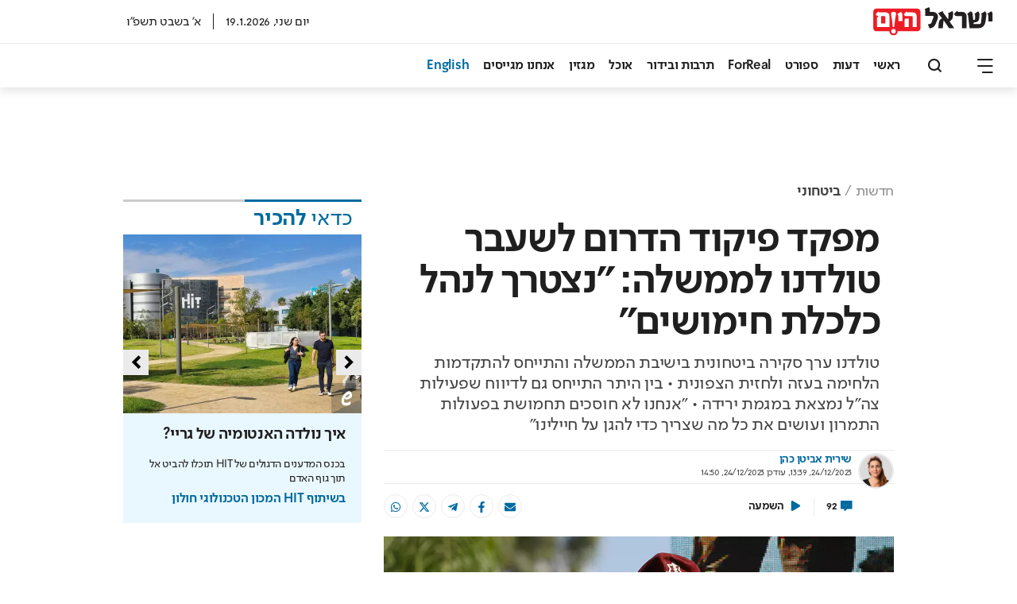

--- FILE ---
content_type: text/html; charset=utf-8
request_url: https://www.israelhayom.co.il/news/defense/article/14995775
body_size: 31888
content:
<!DOCTYPE html><html><head><script id="vad-hb-snippet" data-publisher="israelhayomcoil">!function(){
            var o,a,t,e=parseFloat(localStorage.getItem("vad_rollout"))||1;
            Math.random()<=e&&(
                window.googletag=window.googletag||{cmd:[]},
                (t=window.googletag).cmd=t.cmd||[],
                t.cmd.splice?t.cmd.splice(0,0,
                    function(){
                        t.pubads().disableInitialLoad()
                    }
                ):t.cmd.push(function(){t.pubads().disableInitialLoad()}),
                e=Date.now(),
                (
                o=window.top.document.createElement("script")).type="text/javascript",
                o.setAttribute("data-publisher","israelhayomcoil"),
                o.id="vad-hb-script",
                o.async=!0,
                e-=e%864e5,
                a=parseInt(localStorage.getItem("vad_timestamp"),10)||e,
                o.src="//cdn.valuad.cloud/hb/israelhayomcoil-prod.js?timestamp="+(a<e?e:a),
                window.top.document.head.appendChild(o),
                setTimeout(
                    function(){
                        var o;window.googletag=window.googletag||{cmd:[]},(o=window.googletag).cmd.push(function(){window._vadHb||o.pubads().refresh()})
                    },3e3)
                )
        }();</script><meta charSet="utf-8"/><title>מפקד פיקוד הדרום לשעבר טולדנו לממשלה: &quot;נצטרך לנהל כלכלת חימושים&quot; | ישראל היום</title><meta name="robots" content="index,follow,max-image-preview:large"/><meta name="googlebot" content="index,follow,max-image-preview:large"/><meta name="description" content="פרטים נוספים מייד"/><meta property="og:url" content="https://www.israelhayom.co.il/news/defense/article/14995775"/><meta property="og:title" content="מפקד פיקוד הדרום לשעבר טולדנו לממשלה: &quot;נצטרך לנהל כלכלת חימושים&quot; | ישראל היום"/><meta property="og:description" content="פרטים נוספים מייד"/><meta property="og:image" content="https://www.israelhayom.co.il/wp-content/uploads/2023/12/24/24/K0A2222-960x640.jpg"/><meta property="og:image:width" content="960"/><meta property="og:image:height" content="640"/><meta name="viewport" content="width=device-width, initial-scale=1.0, viewport-fit=cover"/><link rel="icon" href="/favicon.ico"/><style>
				mark{
					background-color: #ffbab9;
				}       

			</style><script async="" src="https://tags.dxmdp.com/tags/d4608a30-40f1-46e4-8b52-71cc29c2dc1a/dmp-provider.js" type="text/javascript"></script><script data-obct="" type="text/javascript">
/** DO NOT MODIFY THIS CODE**/
!function(_window, _document) {
var OB_ADV_ID = '0044fdc9c30333312e118508afe8c83dc1';
if (_window.obApi) {
var toArray = function(object) {
return Object.prototype.toString.call(object) === '[object Array]' ? object : [object];
};
_window.obApi.marketerId = toArray(_window.obApi.marketerId).concat(toArray(OB_ADV_ID));
return;
}
var api = _window.obApi = function() {
api.dispatch ? api.dispatch.apply(api, arguments) : api.queue.push(arguments);
};
api.version = '1.1';
api.loaded = true;
api.marketerId = OB_ADV_ID;
api.queue = [];
var tag = _document.createElement('script');
tag.async = true;
tag.src = '//amplify.outbrain.com/cp/obtp.js';
tag.type = 'text/javascript';
var script = _document.getElementsByTagName('script')[0];
script.parentNode.insertBefore(tag, script);
}(window, document);

obApi('track', 'PAGE_VIEW');
</script><script src="https://admin.heyday.io/cstmst/heyDayMain.js?affId=2716&amp;d=www.israelhayom.co.il" type="text/javascript"></script><script type="text/javascript">
    (function(c,l,a,r,i,t,y){
        c[a]=c[a]||function(){(c[a].q=c[a].q||[]).push(arguments)};
        t=l.createElement(r);t.async=1;t.src="https://www.clarity.ms/tag/"+i;
        y=l.getElementsByTagName(r)[0];y.parentNode.insertBefore(t,y);
    })(window, document, "clarity", "script", "otc46dmou4");
</script><link href="https://fonts.googleapis.com/css2?family=Anton&amp;display=swap" rel="stylesheet"/><link href="https://fonts.googleapis.com/css2?family=Open+Sans:ital,wght@0,400;0,500;0,600;0,700;1,400&amp;display=swap" rel="stylesheet"/><script>
		  !function(f,b,e,v,n,t,s)
		  {if(f.fbq)return;n=f.fbq=function(){n.callMethod?
		  n.callMethod.apply(n,arguments):n.queue.push(arguments)};
		  if(!f._fbq)f._fbq=n;n.push=n;n.loaded=!0;n.version='2.0';
		  n.queue=[];t=b.createElement(e);t.async=!0;
		  t.src=v;s=b.getElementsByTagName(e)[0];
		  s.parentNode.insertBefore(t,s)}(window, document,'script',
		  'https://connect.facebook.net/en_US/fbevents.js');
		  fbq('init', '867698030268312');
		  fbq('track', 'PageView');
		</script><noscript>
				<img height="1" width="1" style="display:none"
				  src="https://www.facebook.com/tr?id=867698030268312&ev=PageView&noscript=1"
				/>
			  </noscript><script async="" src="https://www.googletagmanager.com/gtag/js?id=AW-732181104"></script><script>
		  window.dataLayer = window.dataLayer || [];
		  function gtag(){dataLayer.push(arguments);}
		  gtag(&#x27;js&#x27;, new Date());
		  gtag(&#x27;config&#x27;, &#x27;AW-732181104&#x27;);
		</script><script src="https://cdn.browsiprod.com/bootstrap/bootstrap.js" id="browsi-tag" data-pubKey="IsraelHayom" data-siteKey="israelhayom" async=""></script><script>window.browsitag =window.browsitag || {};window.browsitag.cmd =window.browsitag.cmd||[];</script><link rel="canonical" href="https://www.israelhayom.co.il/news/defense/article/14995775"/><meta property="twitter:card" content="summary_large_image"/><meta property="twitter:description" content="פרטים נוספים מייד"/><meta property="twitter:image" content="https://www.israelhayom.co.il/wp-content/uploads/2023/12/24/24/K0A2222-960x640.jpg"/><meta property="twitter:title" content="מפקד פיקוד הדרום לשעבר טולדנו לממשלה: &quot;נצטרך לנהל כלכלת חימושים&quot; | ישראל היום"/><meta property="twitter:url" content="https://www.israelhayom.co.il/news/defense/article/14995775"/><meta property="twitter:creator" content="@IsraelHayomHeb"/><script type="application/ld+json">{"@context":"https://schema.org/","@type":"NewsArticle","mainEntityOfPage":{"@type":"WebPage","@id":"https://www.israelhayom.co.il/news/defense/article/14995775"},"image":["/wp-content/uploads/2023/12/24/24/K0A2222-1280x853.jpg","/wp-content/uploads/2023/12/24/24/K0A2222-1280x960.jpg","/wp-content/uploads/2023/12/24/24/K0A2222-1280x1280.jpg"],"headline":"מפקד פיקוד הדרום לשעבר טולדנו לממשלה: \"נצטרך לנהל כלכלת חימושים\"","description":"טולדנו ערך סקירה ביטחונית בישיבת הממשלה והתייחס להתקדמות הלחימה בעזה ולחזית הצפונית • בין היתר התייחס גם לדיווח שפעילות צה\"ל נמצאת במגמת ירידה • \"אנחנו לא חוסכים תחמושת בפעולות התמרון ועושים את כל מה שצריך כדי להגן על חיילינו\" ","author":[{"@type":"Person","name":"שירית אביטן כהן","url":"https://israelhayom.co.il/writer/%d7%a9%d7%99%d7%a8%d7%99%d7%aa-%d7%90%d7%91%d7%99%d7%98%d7%9f-%d7%9b%d7%94%d7%9f"}],"publisher":{"@type":"NewsMediaOrganization","name":["Israel Hayom","ישראל היום"],"sameAs":["https://he.wikipedia.org/wiki/%D7%99%D7%A9%D7%A8%D7%90%D7%9C_%D7%94%D7%99%D7%95%D7%9D","https://www.facebook.com/IsraelHayom/","https://twitter.com/IsraelHayomHeb","https://www.youtube.com/user/IsraelHayomOfficial","https://t.me/israelhayomofficial","https://play.google.com/store/apps/details?id=com.opentech.israeltoday.hebrew","https://apps.apple.com/il/app/%D7%97%D7%93%D7%A9%D7%95%D7%AA-%D7%99%D7%A9%D7%A8%D7%90%D7%9C-%D7%94%D7%99%D7%95%D7%9D/id537604690","https://www.israelhayom.com/"],"logo":{"@type":"ImageObject","url":"https://www.israelhayom.co.il/ih-logo.png"}},"datePublished":"2023-12-24T15:39:04.000Z","dateModified":"2023-12-24T16:50:56.000Z","articleSection":["חדשות","ביטחוני"],"inLanguage":"he"}</script><meta name="keywords" content="מלחמת חרבות ברזל"/><meta name="description" content="פרטים נוספים מייד"/><meta name="abstract" content="כללי"/><link rel="shortlink" href="https://www.israelhayom.co.il/?p=14995775"/><link rel="image_src" href="https://www.israelhayom.co.il/wp-content/uploads/2023/12/24/24/K0A2222-960x640.jpg"/><meta property="og:type" content="article"/><meta property="article:published_time" content="2023-12-24T13:39:04Z"/><meta property="article:modified_time" content="2023-12-24T14:50:56Z"/><script type="application/ld+json">{"@context":"https://schema.org/","@type":"BreadcrumbList","itemListElement":[{"@type":"ListItem","position":1,"item":{"@id":"https://www.israelhayom.co.il","name":"Israel Hayom"}},{"@type":"ListItem","position":2,"item":{"@id":"https://www.israelhayom.co.il/news","name":"חדשות"}},{"@type":"ListItem","position":3,"item":{"@id":"https://www.israelhayom.co.il/news/defense","name":"ביטחוני"}},{"@type":"ListItem","position":4,"item":{"@id":"https://www.israelhayom.co.il/news/defense/article/14995775","name":"מפקד פיקוד הדרום לשעבר טולדנו לממשלה: \"נצטרך לנהל כלכלת חימושים\""}}]}</script><script>window.interdeal = { sitekey: "0fe33a310378df073f581c953b60947e", Position: "Right", Menulang: "HE", domains: { js: "https://js.nagich.co.il/", acc : "https://access.nagich.co.il/" }, btnStyle: { color : { main: "#fff", second: "#006a9f" }, vPosition : ["80%",undefined], scale: ["0.7","0.6"], icon: { type	: 6, shape	: "semicircle", outline	: true }}};(function(doc, head, body){var coreCall = doc.createElement('script');coreCall.src = 'https://js.nagich.co.il/core/4.1.1/accessibility.js';coreCall.defer = true; coreCall.integrity  = 'sha512-Sa9czHEwHavqXKmdJEaYdtc0YzuvwZmRRZoovLeWq8Lp5R4ZB1LLCSBoQm6ivUfuncFOM+/9oR08+WCAcBH61Q=='; coreCall.crossOrigin = 'anonymous'; coreCall.setAttribute('data-cfasync', true ); body? body.appendChild(coreCall) : head.appendChild(coreCall);})(document, document.head, document.body);</script><meta name="next-head-count" content="43"/><link rel="amphtml" href="/news/defense/article/14995775?amp=1"/><link rel="preload" href="/_next/static/css/762d319cbbf910861067.css" as="style"/><link rel="stylesheet" href="/_next/static/css/762d319cbbf910861067.css" data-n-g=""/><noscript data-n-css=""></noscript><link rel="preload" href="/_next/static/chunks/149.268ab1b68adb3a3f35d9.js" as="script"/><link rel="preload" href="/_next/static/chunks/143.593e8653c5a2b80cca49.js" as="script"/><link rel="preload" href="/_next/static/chunks/c8f7fe3b0e41be846d5687592cf2018ff6e22687.2b69a48361527436f766.js" as="script"/><link rel="preload" href="/_next/static/chunks/commons.805a2c6c320bf53b53e7.js" as="script"/><link rel="preload" href="/_next/static/chunks/75.157754c1a2e29bdedb16.js" as="script"/><link rel="preload" href="/_next/static/chunks/73.a6a8e98edb0aaf279c07.js" as="script"/><link rel="preload" href="/_next/static/chunks/82.3ac372644349fb1fecbd.js" as="script"/><link rel="preload" href="/_next/static/chunks/3afd1070ac61e8ec84eb60228820d3198f21798c.d444f32077faabf3fff7.js" as="script"/><link rel="preload" href="/_next/static/chunks/40.4dcfc6f5766e14787e89.js" as="script"/><link rel="preload" href="/_next/static/chunks/150.9f9bc68e96898eebd6f7.js" as="script"/><link rel="preload" href="/_next/static/chunks/63a9f35d9d1ba2e0d79356c8f3820428108c944f.fa886f29256c394a0fd5.js" as="script"/><link rel="preload" href="/_next/static/chunks/80.44db2c5f60ba5261e4a3.js" as="script"/><link rel="preload" href="/_next/static/chunks/71.9d63985539f25e251b3a.js" as="script"/><link rel="preload" href="/_next/static/chunks/81.266396ed2ad291439c70.js" as="script"/><link rel="preload" href="/_next/static/chunks/108.560e72c136342a5bdd1a.js" as="script"/><link rel="preload" href="/_next/static/chunks/78.1739f97128a0fc919564.js" as="script"/><link rel="preload" href="/_next/static/chunks/main-21f89124b251dc91a150.js" as="script"/><link rel="preload" href="/_next/static/chunks/webpack-86bcf61231181083952b.js" as="script"/><link rel="preload" href="/_next/static/chunks/framework.0328c34c68ce87ec5ed2.js" as="script"/><link rel="preload" href="/_next/static/chunks/commons.805a2c6c320bf53b53e7.js" as="script"/><link rel="preload" href="/_next/static/chunks/f7696cc18d2d2d61d4f493f378d21b8253475935.4ad14a1f423ec73a06b3.js" as="script"/><link rel="preload" href="/_next/static/chunks/pages/_app-5a6af29ad4bc759df1ea.js" as="script"/><link rel="preload" href="/_next/static/chunks/41155975.8336693d1fc27301bd8e.js" as="script"/><link rel="preload" href="/_next/static/chunks/cb355538.b8111173407d2b1bbf2f.js" as="script"/><link rel="preload" href="/_next/static/chunks/2df5cbd4.4b804821c1114ad08c30.js" as="script"/><link rel="preload" href="/_next/static/chunks/d91e9ae9.f947eac057da8d5e50b2.js" as="script"/><link rel="preload" href="/_next/static/chunks/29107295.ac59497ce594d0a2d15e.js" as="script"/><link rel="preload" href="/_next/static/chunks/ff239f9d.bd095972c9183bc3dd21.js" as="script"/><link rel="preload" href="/_next/static/chunks/495859c0a3f2897b916c8e718f649981a6be3b0a.751a844f3e951b1fc59f.js" as="script"/><link rel="preload" href="/_next/static/chunks/14.bbd8a63ec74195607f65.js" as="script"/><link rel="preload" href="/_next/static/chunks/6933e7e6927d1d1be4aae49c6c223da2c2f737a0.b868f8ef63d627001862.js" as="script"/><link rel="preload" href="/_next/static/chunks/5139e541219dedefe482542d2cd987315f7bb8ba.f8caf3071df24f6bdbca.js" as="script"/><link rel="preload" href="/_next/static/chunks/pages/%5B%5B...slug%5D%5D-c90f37cf6848e0bdaf8d.js" as="script"/><style id="__jsx-2711994514">.element-annAsZzQlz{margin:0px 0px 10px 0px;}.element-annAsZzQlz:hover{;}@media screen and (max-width:1280px){.element-annAsZzQlz{;}.element-annAsZzQlz:hover{;}}@media screen and (max-width:600px){.element-annAsZzQlz{margin:0px 0px 10px 0px;}.element-annAsZzQlz:hover{;}}</style><style id="__jsx-3693600474">.css-mrx3hMVLWi.jsx-3693600474{;}.css-mrx3hMVLWi.jsx-3693600474:hover{;}.css-mrx3hMVLWi.jsx-3693600474:has(.widget .footer){width:100%;}@media screen and (max-width:1280px){.css-mrx3hMVLWi.jsx-3693600474{;}.css-mrx3hMVLWi.jsx-3693600474:hover{;}}@media screen and (max-width:600px){.css-mrx3hMVLWi.jsx-3693600474{;}.css-mrx3hMVLWi.jsx-3693600474:hover{;}}.css-mrx3hMVLWi.jsx-3693600474{display: flex;flex-direction: column;align-items:center;}@media screen and (max-width:1280px){.css-mrx3hMVLWi.jsx-3693600474{;}}@media screen and (max-width:600px){.css-mrx3hMVLWi.jsx-3693600474{;}}</style><style id="__jsx-1002188722">.element-NLqxRyYsfP{;}.element-NLqxRyYsfP:hover{;}@media screen and (max-width:1280px){.element-NLqxRyYsfP{;}.element-NLqxRyYsfP:hover{;}}@media screen and (max-width:600px){.element-NLqxRyYsfP{;}.element-NLqxRyYsfP:hover{;}}</style><style id="__jsx-1852412937">.css-vKpB91HRRI.jsx-1852412937{margin:0px 0px 0px 0px;}.css-vKpB91HRRI.jsx-1852412937:hover{;}@media screen and (max-width:1280px){.css-vKpB91HRRI.jsx-1852412937{;}.css-vKpB91HRRI.jsx-1852412937:hover{;}}@media screen and (max-width:600px){.css-vKpB91HRRI.jsx-1852412937{margin:10px 0px 10px 0px;}.css-vKpB91HRRI.jsx-1852412937:hover{;}}.css-vKpB91HRRI.jsx-1852412937>.row.jsx-1852412937{margin-right:auto;margin-left:auto;max-width:100%; flex-grow:1  ;}.css-vKpB91HRRI.jsx-1852412937{justify-content:center; align-items: center;;}</style><style id="__jsx-1260483602">.element-oP4BQlKbk6{margin:0px 0px 0px 0px;}.element-oP4BQlKbk6:hover{;}@media screen and (max-width:1280px){.element-oP4BQlKbk6{;}.element-oP4BQlKbk6:hover{;}}@media screen and (max-width:600px){.element-oP4BQlKbk6{margin:10px 0px 10px 0px;}.element-oP4BQlKbk6:hover{;}}</style><style id="__jsx-4098699314">.element-MF16AOyPDW{;}.element-MF16AOyPDW:hover{;}@media screen and (max-width:1280px){.element-MF16AOyPDW{;}.element-MF16AOyPDW:hover{;}}@media screen and (max-width:600px){.element-MF16AOyPDW{;}.element-MF16AOyPDW:hover{;}}</style><style id="__jsx-842817586">.element-Z5pbCY6Sp8{;}.element-Z5pbCY6Sp8:hover{;}@media screen and (max-width:1280px){.element-Z5pbCY6Sp8{;}.element-Z5pbCY6Sp8:hover{;}}@media screen and (max-width:600px){.element-Z5pbCY6Sp8{;}.element-Z5pbCY6Sp8:hover{;}}</style><style id="__jsx-237235241">.css-Uq2yG3YUgJ.jsx-237235241{;}.css-Uq2yG3YUgJ.jsx-237235241:hover{;}.css-Uq2yG3YUgJ.jsx-237235241:has(.widget .footer){width:100%;}@media screen and (max-width:1280px){.css-Uq2yG3YUgJ.jsx-237235241{;}.css-Uq2yG3YUgJ.jsx-237235241:hover{;}}@media screen and (max-width:600px){.css-Uq2yG3YUgJ.jsx-237235241{;}.css-Uq2yG3YUgJ.jsx-237235241:hover{;}}.css-Uq2yG3YUgJ.jsx-237235241{;}@media screen and (max-width:1280px){.css-Uq2yG3YUgJ.jsx-237235241{;}}@media screen and (max-width:600px){.css-Uq2yG3YUgJ.jsx-237235241{;}}</style><style id="__jsx-4039738226">.element-SiEhCy7BZW{;}.element-SiEhCy7BZW:hover{;}@media screen and (max-width:1280px){.element-SiEhCy7BZW{;}.element-SiEhCy7BZW:hover{;}}@media screen and (max-width:600px){.element-SiEhCy7BZW{;}.element-SiEhCy7BZW:hover{;}}</style><style id="__jsx-3682775501">.css-5tT8sNYAkR.jsx-3682775501{margin:0px 0px 0px 0px;}.css-5tT8sNYAkR.jsx-3682775501:hover{;}@media screen and (max-width:1280px){.css-5tT8sNYAkR.jsx-3682775501{;}.css-5tT8sNYAkR.jsx-3682775501:hover{;}}@media screen and (max-width:600px){.css-5tT8sNYAkR.jsx-3682775501{;}.css-5tT8sNYAkR.jsx-3682775501:hover{;}}.css-5tT8sNYAkR.jsx-3682775501>.row.jsx-3682775501{margin-right:auto;margin-left:auto;max-width:100%; flex-grow:1  ;}.css-5tT8sNYAkR.jsx-3682775501{justify-content:center; align-items: center;;}</style><style id="__jsx-1150455606">.element-3iDO6jWqg0{margin:0px 0px 0px 0px;}.element-3iDO6jWqg0:hover{;}@media screen and (max-width:1280px){.element-3iDO6jWqg0{;}.element-3iDO6jWqg0:hover{;}}@media screen and (max-width:600px){.element-3iDO6jWqg0{;}.element-3iDO6jWqg0:hover{;}}</style><style id="__jsx-1944426418">.element-ko37Xt9crQ{;}.element-ko37Xt9crQ:hover{;}@media screen and (max-width:1280px){.element-ko37Xt9crQ{;}.element-ko37Xt9crQ:hover{;}}@media screen and (max-width:600px){.element-ko37Xt9crQ{;}.element-ko37Xt9crQ:hover{;}}</style><style id="__jsx-2463654386">.element-BaZxwt3bSb{;}.element-BaZxwt3bSb:hover{;}@media screen and (max-width:1280px){.element-BaZxwt3bSb{;}.element-BaZxwt3bSb:hover{;}}@media screen and (max-width:600px){.element-BaZxwt3bSb{;}.element-BaZxwt3bSb:hover{;}}</style><style id="__jsx-3289396644">.element-OTR4w4xxYp{;}.element-OTR4w4xxYp:hover{;}@media screen and (max-width:1280px){.element-OTR4w4xxYp{;}.element-OTR4w4xxYp:hover{;}}@media screen and (max-width:600px){.element-OTR4w4xxYp{margin:0px 0px 20px 0px;}.element-OTR4w4xxYp:hover{;}}</style><style id="__jsx-2877154226">.element-OE91Mf3Ohe{;}.element-OE91Mf3Ohe:hover{;}@media screen and (max-width:1280px){.element-OE91Mf3Ohe{;}.element-OE91Mf3Ohe:hover{;}}@media screen and (max-width:600px){.element-OE91Mf3Ohe{;}.element-OE91Mf3Ohe:hover{;}}</style><style id="__jsx-3344818226">.element-kzPrIvkalD{;}.element-kzPrIvkalD:hover{;}@media screen and (max-width:1280px){.element-kzPrIvkalD{;}.element-kzPrIvkalD:hover{;}}@media screen and (max-width:600px){.element-kzPrIvkalD{;}.element-kzPrIvkalD:hover{;}}</style><style id="__jsx-1611786162">.element-1qCTwE5ZKo{;}.element-1qCTwE5ZKo:hover{;}@media screen and (max-width:1280px){.element-1qCTwE5ZKo{;}.element-1qCTwE5ZKo:hover{;}}@media screen and (max-width:600px){.element-1qCTwE5ZKo{;}.element-1qCTwE5ZKo:hover{;}}</style><style id="__jsx-2617917874">.element-GFrupoZwMR{;}.element-GFrupoZwMR:hover{;}@media screen and (max-width:1280px){.element-GFrupoZwMR{;}.element-GFrupoZwMR:hover{;}}@media screen and (max-width:600px){.element-GFrupoZwMR{;}.element-GFrupoZwMR:hover{;}}</style><style id="__jsx-929006845">.css-toK0tNBGsH.jsx-929006845{padding:0px 0px 0px 0px;margin:0px 0px 0px 0px;}.css-toK0tNBGsH.jsx-929006845:hover{;}.css-toK0tNBGsH.jsx-929006845:has(.widget .footer){width:100%;}@media screen and (max-width:1280px){.css-toK0tNBGsH.jsx-929006845{;}.css-toK0tNBGsH.jsx-929006845:hover{;}}@media screen and (max-width:600px){.css-toK0tNBGsH.jsx-929006845{;}.css-toK0tNBGsH.jsx-929006845:hover{;}}.css-toK0tNBGsH.jsx-929006845{;}@media screen and (max-width:1280px){.css-toK0tNBGsH.jsx-929006845{;}}@media screen and (max-width:600px){.css-toK0tNBGsH.jsx-929006845{;}}</style><style id="__jsx-1005489318">.element-Tvly0QLBuf{padding:0px 0px 0px 0px;margin:0px 0px 0px 0px;}.element-Tvly0QLBuf:hover{;}@media screen and (max-width:1280px){.element-Tvly0QLBuf{;}.element-Tvly0QLBuf:hover{;}}@media screen and (max-width:600px){.element-Tvly0QLBuf{;}.element-Tvly0QLBuf:hover{;}}</style><style id="__jsx-218898943">.css-4jqqtBCVKh.jsx-218898943{margin:0px 0px 20px 0px;}.css-4jqqtBCVKh.jsx-218898943:hover{;}@media screen and (max-width:1280px){.css-4jqqtBCVKh.jsx-218898943{;}.css-4jqqtBCVKh.jsx-218898943:hover{;}}@media screen and (max-width:600px){.css-4jqqtBCVKh.jsx-218898943{;}.css-4jqqtBCVKh.jsx-218898943:hover{;}}.css-4jqqtBCVKh.jsx-218898943>.row.jsx-218898943{margin-right:auto;margin-left:auto;max-width:100%; flex-grow:1  ;}.css-4jqqtBCVKh.jsx-218898943{justify-content:center; align-items: center;;}</style><style id="__jsx-1894678148">.element-qY6iCcy3uH{margin:0px 0px 20px 0px;}.element-qY6iCcy3uH:hover{;}@media screen and (max-width:1280px){.element-qY6iCcy3uH{;}.element-qY6iCcy3uH:hover{;}}@media screen and (max-width:600px){.element-qY6iCcy3uH{;}.element-qY6iCcy3uH:hover{;}}</style><style id="__jsx-3811351614">.css-41YgIgZJ5D.jsx-3811351614{margin:0px 0px 0px 0px;}.css-41YgIgZJ5D.jsx-3811351614:hover{;}.css-41YgIgZJ5D.jsx-3811351614:has(.widget .footer){width:100%;}@media screen and (max-width:1280px){.css-41YgIgZJ5D.jsx-3811351614{;}.css-41YgIgZJ5D.jsx-3811351614:hover{;}}@media screen and (max-width:600px){.css-41YgIgZJ5D.jsx-3811351614{;}.css-41YgIgZJ5D.jsx-3811351614:hover{;}}.css-41YgIgZJ5D.jsx-3811351614{display: flex;flex-direction: column;align-items:flex-start;justify-content:flex-start;}@media screen and (max-width:1280px){.css-41YgIgZJ5D.jsx-3811351614{;}}@media screen and (max-width:600px){.css-41YgIgZJ5D.jsx-3811351614{;}}</style><style id="__jsx-3777274358">.element-ztsptgFz0J{margin:0px 0px 0px 0px;}.element-ztsptgFz0J:hover{;}@media screen and (max-width:1280px){.element-ztsptgFz0J{;}.element-ztsptgFz0J:hover{;}}@media screen and (max-width:600px){.element-ztsptgFz0J{;}.element-ztsptgFz0J:hover{;}}</style><style id="__jsx-2057589641">.css-OY0u590SJc.jsx-2057589641{;}.css-OY0u590SJc.jsx-2057589641:hover{;}@media screen and (max-width:1280px){.css-OY0u590SJc.jsx-2057589641{;}.css-OY0u590SJc.jsx-2057589641:hover{;}}@media screen and (max-width:600px){.css-OY0u590SJc.jsx-2057589641{;}.css-OY0u590SJc.jsx-2057589641:hover{;}}.css-OY0u590SJc.jsx-2057589641>.row.jsx-2057589641{margin-right:auto;margin-left:auto;max-width:100%; flex-grow:1  ;}.css-OY0u590SJc.jsx-2057589641{justify-content:center; align-items: center;;}</style><style id="__jsx-135841714">.element-DFUmInN5ZV{;}.element-DFUmInN5ZV:hover{;}@media screen and (max-width:1280px){.element-DFUmInN5ZV{;}.element-DFUmInN5ZV:hover{;}}@media screen and (max-width:600px){.element-DFUmInN5ZV{;}.element-DFUmInN5ZV:hover{;}}</style><style id="__jsx-2454299849">.css-i7A5mLOoRn.jsx-2454299849{;}.css-i7A5mLOoRn.jsx-2454299849:hover{;}.css-i7A5mLOoRn.jsx-2454299849:has(.widget .footer){width:100%;}@media screen and (max-width:1280px){.css-i7A5mLOoRn.jsx-2454299849{;}.css-i7A5mLOoRn.jsx-2454299849:hover{;}}@media screen and (max-width:600px){.css-i7A5mLOoRn.jsx-2454299849{;}.css-i7A5mLOoRn.jsx-2454299849:hover{;}}.css-i7A5mLOoRn.jsx-2454299849{;}@media screen and (max-width:1280px){.css-i7A5mLOoRn.jsx-2454299849{;}}@media screen and (max-width:600px){.css-i7A5mLOoRn.jsx-2454299849{;}}</style><style id="__jsx-1212865586">.element-faxT0CxOqR{;}.element-faxT0CxOqR:hover{;}@media screen and (max-width:1280px){.element-faxT0CxOqR{;}.element-faxT0CxOqR:hover{;}}@media screen and (max-width:600px){.element-faxT0CxOqR{;}.element-faxT0CxOqR:hover{;}}</style><style id="__jsx-226210876">.css-DjlBECswH1.jsx-226210876{;}.css-DjlBECswH1.jsx-226210876:hover{;}@media screen and (max-width:1280px){.css-DjlBECswH1.jsx-226210876{;}.css-DjlBECswH1.jsx-226210876:hover{;}}@media screen and (max-width:600px){.css-DjlBECswH1.jsx-226210876{;}.css-DjlBECswH1.jsx-226210876:hover{;}}.css-DjlBECswH1.jsx-226210876>.row.jsx-226210876{margin-right:auto;margin-left:auto;max-width:NaN; flex-grow:1  ;}.css-DjlBECswH1.jsx-226210876{justify-content:center; align-items: center;;}</style><style id="__jsx-511702898">.element-peAJxkgGlK{;}.element-peAJxkgGlK:hover{;}@media screen and (max-width:1280px){.element-peAJxkgGlK{;}.element-peAJxkgGlK:hover{;}}@media screen and (max-width:600px){.element-peAJxkgGlK{;}.element-peAJxkgGlK:hover{;}}</style><style id="__jsx-3820486962">.element-MoAjawfcA8{;}.element-MoAjawfcA8:hover{;}@media screen and (max-width:1280px){.element-MoAjawfcA8{;}.element-MoAjawfcA8:hover{;}}@media screen and (max-width:600px){.element-MoAjawfcA8{;}.element-MoAjawfcA8:hover{;}}</style><style id="__jsx-1966479017">.css-OLCKaOa36A.jsx-1966479017{;}.css-OLCKaOa36A.jsx-1966479017:hover{;}.css-OLCKaOa36A.jsx-1966479017:has(.widget .footer){width:100%;}@media screen and (max-width:1280px){.css-OLCKaOa36A.jsx-1966479017{;}.css-OLCKaOa36A.jsx-1966479017:hover{;}}@media screen and (max-width:600px){.css-OLCKaOa36A.jsx-1966479017{;}.css-OLCKaOa36A.jsx-1966479017:hover{;}}.css-OLCKaOa36A.jsx-1966479017{;}@media screen and (max-width:1280px){.css-OLCKaOa36A.jsx-1966479017{;}}@media screen and (max-width:600px){.css-OLCKaOa36A.jsx-1966479017{;}}</style><style id="__jsx-1936270898">.element-RfVLC4RVrb{;}.element-RfVLC4RVrb:hover{;}@media screen and (max-width:1280px){.element-RfVLC4RVrb{;}.element-RfVLC4RVrb:hover{;}}@media screen and (max-width:600px){.element-RfVLC4RVrb{;}.element-RfVLC4RVrb:hover{;}}</style><style id="__jsx-1101016060">.css-N6xQRahnfs.jsx-1101016060{;}.css-N6xQRahnfs.jsx-1101016060:hover{;}@media screen and (max-width:1280px){.css-N6xQRahnfs.jsx-1101016060{;}.css-N6xQRahnfs.jsx-1101016060:hover{;}}@media screen and (max-width:600px){.css-N6xQRahnfs.jsx-1101016060{;}.css-N6xQRahnfs.jsx-1101016060:hover{;}}.css-N6xQRahnfs.jsx-1101016060>.row.jsx-1101016060{margin-right:auto;margin-left:auto;max-width:NaN; flex-grow:1  ;}.css-N6xQRahnfs.jsx-1101016060{justify-content:center; align-items: center;;}</style><style id="__jsx-4201472050">.element-RZCFVE6K17{;}.element-RZCFVE6K17:hover{;}@media screen and (max-width:1280px){.element-RZCFVE6K17{;}.element-RZCFVE6K17:hover{;}}@media screen and (max-width:600px){.element-RZCFVE6K17{;}.element-RZCFVE6K17:hover{;}}</style></head><body><div id="__next"><div class="init-sticky-header"><div class="init-sticky-header" class=" "><header class="header  header__mobile"><div id="div-gpt-ad-1647954514267-0"></div><div class="header-mobile row"><div class="col-xs-4 header-right"><button type="button" class="header-btn header-btn_menu "><i class="icon icon-israelhayomIcons icon-ilh-Menu "></i><i class="icon icon-israelhayomIcons icon-ilh-Close "></i></button></div><div class="col-xs-4"><div class="logo"><a href="/"><div class="lazyload-wrapper "><div style="height:200px" class="lazyload-placeholder"></div></div></a></div></div><div class="col-xs-4 header-left"><button type="button" class="header-btn disabled"></button></div><nav id="main-menu" class="nav nav-horizontal   main-menu"><ul class="nav-list"><li class="nav-item"><a href="https://www.israelhayom.co.il/israelnow">מבזקים</a></li><li class="nav-item"><a href="https://www.israelhayom.co.il">ראשי</a></li><li class="nav-item"><a href="https://www.israelhayom.co.il/food">אוכל</a></li><li class="nav-item"><a href="https://www.israelhayom.co.il/arroword">תשחץ</a></li><li class="nav-item"><a href="https://www.forreal.co.il">ForReal</a></li><li class="nav-item"><a href="https://www.israelhayom.co.il/culture">תרבות</a></li><li class="nav-item"><a href="https://www.israelhayom.co.il/opinions">דעות</a></li><li class="nav-item"><a href="https://www.israelhayom.co.il/sport">ספורט</a></li><li class="nav-item"><a href="https://www.israelhayom.co.il/magazine">מגזין</a></li><li class="nav-item"><a href="https://digital-edition.israelhayom.co.il/israel-hayom?utm_source=deme">העיתון היומי</a></li><li class="nav-item"><a href="https://www.israelhayom.co.il/horoscopes">הורוסקופ</a></li><li class="nav-item"><a href="https://www.israelhayom.co.il/hashavua">ישראל השבוע</a></li><li class="nav-item"><a href="https://www.israelhayom.co.il/economy">כלכלה</a></li><li class="nav-item"><a href="https://www.israelhayom.co.il/lifestyle">לייף סטייל</a></li><li class="nav-item"><a href="https://www.israelhayom.co.il/maariv-lanoar">מעריב לנוער</a></li><li class="nav-item"><a href="https://www.israelhayom.co.il/tech">טכנולוגיה מדע וסביבה</a></li><li class="nav-item"><a href="https://www.israelhayom.co.il/world">העולם</a></li><li class="nav-item"><a href="https://games.israelhayom.co.il/">משחקים</a></li><li class="nav-item"><a href="https://www.israelhayom.co.il/podcasts">פודקאסטים</a></li><li class="nav-item"><a href="https://www.israelhayom.co.il/video">וידאו</a></li><li class="nav-item"><a href="https://www.israelhayom.co.il/careers">אנחנו מגייסים</a></li></ul></nav></div><div class="outside-dark-modal"></div><div class="share-modal-container"><div class="close">X</div><div class="modal-title">שיתוף כתבה</div><div class="share-icons"></div><div class="image"><img src="/wp-content/uploads/2023/12/24/24/K0A2222.jpg"/></div><div class="title">מפקד פיקוד הדרום לשעבר טולדנו לממשלה: &quot;נצטרך לנהל כלכלת חימושים&quot;</div><div class="sub-title">טולדנו ערך סקירה ביטחונית בישיבת הממשלה והתייחס להתקדמות הלחימה בעזה ולחזית הצפונית • בין היתר התייחס גם לדיווח שפעילות צה&quot;ל נמצאת במגמת ירידה • &quot;אנחנו לא חוסכים תחמושת בפעולות התמרון ועושים את כל מה שצריך כדי להגן על חיילינו&quot; </div></div></header></div></div><div class="sc-egkSDF dPvMuv"><main id="main" class="main" style="visibility:hidden;height:100vh"><div id="" class="jsx-2057589641 section css-OY0u590SJc content-section"><div class="jsx-2057589641 row"><div id="" class="jsx-3811351614 css-41YgIgZJ5D col  col-lg-12"><div id="" class="jsx-1852412937 section css-vKpB91HRRI "><div class="jsx-1852412937 row"><div id="" class="jsx-3693600474 css-mrx3hMVLWi col  post-template-news-image"><div></div></div></div></div><div id="" class="jsx-3682775501 section css-5tT8sNYAkR "><div class="jsx-3682775501 row"><div id="" class="jsx-237235241 css-Uq2yG3YUgJ col  post-template-news-image"><div class="single-post-media image"><div><figure class="single-post-media_image"><span class="single-post-media_image__img__wrapper"><div class="lazyload-wrapper "><div style="height:200px" class="lazyload-placeholder"></div></div></span><figcaption class="single-post-media__caption">אלוף טולדנו (ארכיון)<!-- -->. צילום: יהודה פרץ</figcaption></figure></div></div></div></div></div><div id="" class="jsx-218898943 section css-4jqqtBCVKh single-post-inner-content__section"><div class="jsx-218898943 row"><div id="" class="jsx-929006845 css-toK0tNBGsH col  single-post-inner-content__col"><ul class="breadcrumbs"><li><a href="https://www.israelhayom.co.il/news">חדשות</a></li><li><a href="https://www.israelhayom.co.il/news/defense">ביטחוני</a></li></ul><hgroup class="single-post-hgroup elType-widget widgetType-Singleposttitles "><h1 class="single-post-title"><span class="titleText">מפקד פיקוד הדרום לשעבר טולדנו לממשלה: &quot;נצטרך לנהל כלכלת חימושים&quot;</span></h1><h2 class="single-post-subtitle"><span class="titleText">טולדנו ערך סקירה ביטחונית בישיבת הממשלה והתייחס להתקדמות הלחימה בעזה ולחזית הצפונית • בין היתר התייחס גם לדיווח שפעילות צה&quot;ל נמצאת במגמת ירידה • &quot;אנחנו לא חוסכים תחמושת בפעולות התמרון ועושים את כל מה שצריך כדי להגן על חיילינו&quot; </span></h2></hgroup><div class="single-post-meta elType-widget widgetType-Singlepostmeta "><div class="single-post-meta_info"><div class="single-post-meta-author_images "><span class=" single-post-meta-author_image" data-id="0" style="z-index:0"><a href="/writer/%d7%a9%d7%99%d7%a8%d7%99%d7%aa-%d7%90%d7%91%d7%99%d7%98%d7%9f-%d7%9b%d7%94%d7%9f"><div class="lazyload-wrapper "><div style="height:200px" class="lazyload-placeholder"></div></div></a></span></div><div class="single-post-meta-author_names "> <span data-id="0" class=" single-post-meta-author_name"><a href="/writer/%d7%a9%d7%99%d7%a8%d7%99%d7%aa-%d7%90%d7%91%d7%99%d7%98%d7%9f-%d7%9b%d7%94%d7%9f">שירית אביטן כהן</a></span> </div><span class="single-post-meta-dates"><time dateTime="2023-12-24T13:39:04.000Z" class="">24/12/2023, 13:39</time>, <!-- -->עודכן <time dateTime="2023-12-24T14:50:56.000Z" class="">24/12/2023, 14:50</time></span></div><div class="single-post-meta-toolbar"><div class="single-post-meta-toolbar_tools"><span class="single-post-meta-toolbar_tool single-post-meta-toolbar__comments"><a href=""><span class="single-post-meta-toolbar__text">0</span><i class="icon icon-israelhayomIcons icon-ilh-Comments "></i></a></span><span class="single-post-meta-toolbar_tool single-post-meta-toolbar__views"><i class="icon icon-israelhayomIcons icon-ilh-Eye "></i></span><span class="single-post-meta-toolbar__listen"><span class="ih-listen-button"><svg stroke="currentColor" fill="currentColor" stroke-width="0" viewBox="0 0 448 512" height="1em" width="1em" xmlns="http://www.w3.org/2000/svg"><path d="M424.4 214.7L72.4 6.6C43.8-10.3 0 6.1 0 47.9V464c0 37.5 40.7 60.1 72.4 41.3l352-208c31.4-18.5 31.5-64.1 0-82.6z"></path></svg><span>השמעה</span><audio src="/wp-content/uploads/2023/12/24/24/speech-14995775-20231224.mp3" preload="none"></audio></span></span></div><div class="single-post-meta-toolbar_social"></div></div></div><div class="elType-widget widgetType-text-editor  undefined"><table style="border-collapse: collapse; width: 100%;"><tbody><tr><td style="width: 50%;"><a href="https://story.israelhayom.co.il/israelatwar/"><img class="alignnone wp-image-14713049 size-full" src="/wp-content/uploads/2023/10/15/15/באנר-2-לינקים-למובייל-ימין-1.png" alt="" width="584" height="222" /></a></td><td style="width: 50%;"><a href="https://story.israelhayom.co.il/inmemory/"><img class="alignnone wp-image-14713050 size-full" src="/wp-content/uploads/2023/10/15/15/באנר-2-לינקים-למובייל-שמאל-1.png" alt="" width="584" height="222" /></a></td></tr></tbody></table></div><div class="single-post-content with-sticky-social"><div class="side-content"><div class="social"></div></div><div id="text-content" class="text-content" category="news"><p>אלוף אליעזר טולדנו, לשעבר מפקד פיקוד הדרום וכיום ראש אגף אסטרטגיה ומעגל שלישי, ערך סקירה ביטחונית בישיבת הממשלה שהתקיימה היום (ראשון). במהלכה התייחס להתקדמות הלחימה בעזה והחזית הצפונית, לאור השאלות מהשרים והחשש כי המלחמה לא מתנהלת באפקטיביות הנדרשת. </p><p><div><div class="single-post-content__media"><figure class="single-post-media_video"><div data-test="singlepostvideo test" class="single-post-media_video__player "><div class="IlhPlayer  "><video id="video_0_h6EXf0jsKQKD9vZEyv_YXVLBPI1X0aTYmRIdwZP" controls="" class="video-js vjs-show-big-play-button-on-pause vjs-big-play-centered mini-play pplayer vjs-fill " muted="" playsinline="" webkit-playsinline="true" preload="auto" width="640" height="360"></video></div><div><script type="application/ld+json">
                  {
                    "@context":     "http://schema.org",
                    "@type":        "VideoObject",
                    "id":           "0_h6EXf0jsKQKD9vZEyv",
                    "name":         "\u05e0\u05ea\u05e0\u05d9\u05d4\u05d5 \u05d1\u05d9\u05e9\u05d9\u05d1\u05ea \u05d4\u05de\u05de\u05e9\u05dc\u05d4: \"\u05d9\u05e9\u05e8\u05d0\u05dc \u05d4\u05d9\u05d0 \u05de\u05d3\u05d9\u05e0\u05d4 \u05e8\u05d9\u05d1\u05d5\u05e0\u05d9\u05ea \u05d5\u05d4\u05d4\u05d7\u05dc\u05d8\u05d5\u05ea \u05e9\u05dc\u05e0\u05d5 \u05dc\u05d0 \u05de\u05d5\u05db\u05ea\u05d1\u05d5\u05ea \u05e2\u05dc \u05d9\u05d3\u05d9 \u05dc\u05d7\u05e6\u05d9\u05dd \u05d7\u05d9\u05e6\u05d5\u05e0\u05d9\u05d9\u05dd\"",
                    "description":  "",
                    "contentUrl":   "https://www.israelhayom.co.il/webplayer/pla/0_h6EXf0jsKQKD9vZEyv",
                    "thumbnailUrl": "https://gw2.l7cdn.com/ih/WhatsApp_Video_2023-12-24_at_12.22.56-ingest-864745/poster0.png",
                    "uploadDate":   "2023-12-24T10:25:46+00:00"
                  }
                </script></div></div><figcaption class="single-post-content__media__caption "><h3 style="display:inline-block;font-size:0.75rem;margin-top:0.5em;color:#8D8D8D;font-weight:100"> נתניהו בישיבת הממשלה: &quot;ישראל היא מדינה ריבונית וההחלטות שלנו לא מוכתבות על ידי לחצים חיצוניים&quot; //  איתי בית-און / לע״מ, סאונד: יחזקאל קנדיל / לע״מ</h3></figcaption></figure></div></div></p><p>טולדנו נשאל אם ישנה מגבלת חימושים והשיב כי &quot;אין צבא בעולם שהוא אינסופי, אבל השיקול המנחה אותנו הוא המבצעי&quot;. עוד אמר: &quot;זאת מלחמה שתימשך עוד זמן רב. נצטרך לנהל כלכלת חימושים, אבל היעד הוא לגמור את החמאס בסופה. אנחנו לא חוסכים תחמושת בפעולות התמרון ועושים את כל מה שצריך כדי להגן על חיילינו&quot;.</p><p>בהמשך עלה לדיון הדיווח כי ישנו ריכוך בהפצצות חיל האוויר ובפעילות צה&quot;ל ברצועה. במהלך הדיון נשאל נתניהו על העברת הסיוע והדלק לרצועה והשיב: &quot;אתם רוצים להשיג את יעדי המלחמה? אני צריך אורך רוח. אם תפרוץ מגפה בעזה נהיה בבעיה. היום יש לנו את הגיבוי להמשיך&quot;.</p><p>כפי שדווח היום ב&quot;ישראל היום&quot; <a href="https://www.israelhayom.co.il/news/geopolitics/article/14995190">גורם ביטחוני אישר</a> כי העוצמה שחיל האוויר מפעיל ברצועה נמצאת במגמת ירידה, אולם לא מדובר בלחץ אמריקני, אלא נעשה מתוך סיבות מבצעיות בלבד. לדבריו, &quot;הצפיפות הרבה באזורים שבהם נלחמים הכוחות, והרצון שלא לפגוע בטעות בחטופים שעשויים להימצא במקומות שחיילינו נלחמים בהם כעת&quot;.</p><a href="mailto:error@israelhayom.co.il?subject=/news/defense/article/14995775 כותרת הכתבה: מפקד פיקוד הדרום לשעבר טולדנו לממשלה: &quot;נצטרך לנהל כלכלת חימושים&quot;">טעינו? נתקן! אם מצאתם טעות בכתבה, נשמח שתשתפו אותנו</a></div></div><div class="single-post-tags"><a href="/tag/%d7%9e%d7%9c%d7%97%d7%9e%d7%aa-%d7%97%d7%a8%d7%91%d7%95%d7%aa-%d7%91%d7%a8%d7%96%d7%9c" class="single-post-tag">מלחמת חרבות ברזל</a></div><div><div class="OUTBRAIN" data-src="https://www.israelhayom.co.il/news/defense/article/14995775" data-widget-id="MB_9"></div></div></div></div></div></div></div></div><div id="" class="jsx-226210876 section css-DjlBECswH1 "><div class="jsx-226210876 row"><div id="" class="jsx-2454299849 css-i7A5mLOoRn col "></div></div></div><div id="" class="jsx-1101016060 section css-N6xQRahnfs "><div class="jsx-1101016060 row"><div id="" class="jsx-1966479017 css-OLCKaOa36A col "><div></div></div></div></div></main></div></div><script id="__NEXT_DATA__" type="application/json">{"props":{"pageProps":{"initialState":{"Post:cG9zdDoxNDk5NTc3NQ==":{"id":"cG9zdDoxNDk5NTc3NQ==","__typename":"Post","title":"מפקד פיקוד הדרום לשעבר טולדנו לממשלה: \"נצטרך לנהל כלכלת חימושים\"","subtitle":"טולדנו ערך סקירה ביטחונית בישיבת הממשלה והתייחס להתקדמות הלחימה בעזה ולחזית הצפונית • בין היתר התייחס גם לדיווח שפעילות צה\"ל נמצאת במגמת ירידה • \"אנחנו לא חוסכים תחמושת בפעולות התמרון ועושים את כל מה שצריך כדי להגן על חיילינו\" ","featuredImage":{"__typename":"NodeWithFeaturedImageToMediaItemConnectionEdge","node":{"__typename":"MediaItem","mediaItemUrl":"/wp-content/uploads/2023/12/24/24/K0A2222.jpg","mediaDetails":{"__typename":"MediaDetails","sizes":[{"__typename":"MediaSize","width":"300","sourceUrl":"/wp-content/uploads/2023/12/24/24/K0A2222-300x200.jpg","name":"medium"},{"__typename":"MediaSize","width":"150","sourceUrl":"/wp-content/uploads/2023/12/24/24/K0A2222-150x150.jpg","name":"thumbnail"},{"__typename":"MediaSize","width":"768","sourceUrl":"/wp-content/uploads/2023/12/24/24/K0A2222-768x512.jpg","name":"medium_large"},{"__typename":"MediaSize","width":"1920","sourceUrl":"/wp-content/uploads/2023/12/24/24/K0A2222-1920x960.jpg","name":"ilh_image_2:1_xl"},{"__typename":"MediaSize","width":"1280","sourceUrl":"/wp-content/uploads/2023/12/24/24/K0A2222-1280x853.jpg","name":"ilh_image_3:2_lg"},{"__typename":"MediaSize","width":"1280","sourceUrl":"/wp-content/uploads/2023/12/24/24/K0A2222-1280x960.jpg","name":"ilh_image_4:3_lg"},{"__typename":"MediaSize","width":"1280","sourceUrl":"/wp-content/uploads/2023/12/24/24/K0A2222-1280x1280.jpg","name":"ilh_image_1:1_lg"},{"__typename":"MediaSize","width":"1280","sourceUrl":"/wp-content/uploads/2023/12/24/24/K0A2222-1280x1706.jpg","name":"ilh_image_3:4_lg"},{"__typename":"MediaSize","width":"1280","sourceUrl":"/wp-content/uploads/2023/12/24/24/K0A2222-1280x640.jpg","name":"ilh_image_2:1_lg"},{"__typename":"MediaSize","width":"960","sourceUrl":"/wp-content/uploads/2023/12/24/24/K0A2222-960x640.jpg","name":"ilh_image_3:2_m"},{"__typename":"MediaSize","width":"960","sourceUrl":"/wp-content/uploads/2023/12/24/24/K0A2222-960x720.jpg","name":"ilh_image_4:3_m"},{"__typename":"MediaSize","width":"960","sourceUrl":"/wp-content/uploads/2023/12/24/24/K0A2222-960x960.jpg","name":"ilh_image_1:1_m"},{"__typename":"MediaSize","width":"960","sourceUrl":"/wp-content/uploads/2023/12/24/24/K0A2222-960x1280.jpg","name":"ilh_image_3:4_m"},{"__typename":"MediaSize","width":"600","sourceUrl":"/wp-content/uploads/2023/12/24/24/K0A2222-600x400.jpg","name":"ilh_image_3:2_mxlg"},{"__typename":"MediaSize","width":"600","sourceUrl":"/wp-content/uploads/2023/12/24/24/K0A2222-600x450.jpg","name":"ilh_image_4:3_mxlg"},{"__typename":"MediaSize","width":"600","sourceUrl":"/wp-content/uploads/2023/12/24/24/K0A2222-600x600.jpg","name":"ilh_image_1:1_mxlg"},{"__typename":"MediaSize","width":"600","sourceUrl":"/wp-content/uploads/2023/12/24/24/K0A2222-600x800.jpg","name":"ilh_image_3:4_mxlg"},{"__typename":"MediaSize","width":"600","sourceUrl":"/wp-content/uploads/2023/12/24/24/K0A2222-600x300.jpg","name":"ilh_image_2:1_mxlg"},{"__typename":"MediaSize","width":"360","sourceUrl":"/wp-content/uploads/2023/12/24/24/K0A2222-360x240.jpg","name":"ilh_image_3:2_mlg"},{"__typename":"MediaSize","width":"360","sourceUrl":"/wp-content/uploads/2023/12/24/24/K0A2222-360x360.jpg","name":"ilh_image_1:1_mlg"},{"__typename":"MediaSize","width":"360","sourceUrl":"/wp-content/uploads/2023/12/24/24/K0A2222-360x225.jpg","name":"ilh_image_8:5_mlg"},{"__typename":"MediaSize","width":"360","sourceUrl":"/wp-content/uploads/2023/12/24/24/K0A2222-360x480.jpg","name":"ilh_image_3:4_mlg"},{"__typename":"MediaSize","width":"180","sourceUrl":"/wp-content/uploads/2023/12/24/24/K0A2222-180x180.jpg","name":"ilh_image_1:1_mm"},{"__typename":"MediaSize","width":"180","sourceUrl":"/wp-content/uploads/2023/12/24/24/K0A2222-180x240.jpg","name":"ilh_image_3:4_mm"},{"__typename":"MediaSize","width":"90","sourceUrl":"/wp-content/uploads/2023/12/24/24/K0A2222-90x90.jpg","name":"ilh_image_1:1_ms"},{"__typename":"MediaSize","width":"90","sourceUrl":"/wp-content/uploads/2023/12/24/24/K0A2222-90x56.jpg","name":"ilh_image_8:5_ms"}]}}},"categories":{"__typename":"PostToCategoryConnection","edges":[{"__typename":"PostToCategoryConnectionEdge","node":{"__typename":"Category","slug":"defense"}}]},"uri":"/news/defense/article/14995775","date":"2023-12-24T15:39:04","modified":"2023-12-24T16:50:56","seo":"{\"title\":null,\"description\":null,\"postType\":\"post\",\"comments\":0,\"domain\":\"https:\\/\\/www.israelhayom.co.il\",\"og\":{\"title\":\"\\u05de\\u05e4\\u05e7\\u05d3 \\u05e4\\u05d9\\u05e7\\u05d5\\u05d3 \\u05d4\\u05d3\\u05e8\\u05d5\\u05dd \\u05dc\\u05e9\\u05e2\\u05d1\\u05e8 \\u05d8\\u05d5\\u05dc\\u05d3\\u05e0\\u05d5 \\u05dc\\u05de\\u05de\\u05e9\\u05dc\\u05d4: \\\"\\u05e0\\u05e6\\u05d8\\u05e8\\u05da \\u05dc\\u05e0\\u05d4\\u05dc \\u05db\\u05dc\\u05db\\u05dc\\u05ea \\u05d7\\u05d9\\u05de\\u05d5\\u05e9\\u05d9\\u05dd\\\" | \\u05d9\\u05e9\\u05e8\\u05d0\\u05dc \\u05d4\\u05d9\\u05d5\\u05dd\",\"description\":\"\\u05e4\\u05e8\\u05d8\\u05d9\\u05dd \\u05e0\\u05d5\\u05e1\\u05e4\\u05d9\\u05dd \\u05de\\u05d9\\u05d9\\u05d3\",\"image\":{\"url\":\"https:\\/\\/www.israelhayom.co.il\\/wp-content\\/uploads\\/2023\\/12\\/24\\/24\\/K0A2222-960x640.jpg\",\"width\":960,\"height\":640},\"googleDescription\":\"\\u05e4\\u05e8\\u05d8\\u05d9\\u05dd \\u05e0\\u05d5\\u05e1\\u05e4\\u05d9\\u05dd \\u05de\\u05d9\\u05d9\\u05d3\"},\"twitter\":{\"title\":\"\\u05de\\u05e4\\u05e7\\u05d3 \\u05e4\\u05d9\\u05e7\\u05d5\\u05d3 \\u05d4\\u05d3\\u05e8\\u05d5\\u05dd \\u05dc\\u05e9\\u05e2\\u05d1\\u05e8 \\u05d8\\u05d5\\u05dc\\u05d3\\u05e0\\u05d5 \\u05dc\\u05de\\u05de\\u05e9\\u05dc\\u05d4: \\\"\\u05e0\\u05e6\\u05d8\\u05e8\\u05da \\u05dc\\u05e0\\u05d4\\u05dc \\u05db\\u05dc\\u05db\\u05dc\\u05ea \\u05d7\\u05d9\\u05de\\u05d5\\u05e9\\u05d9\\u05dd\\\" | \\u05d9\\u05e9\\u05e8\\u05d0\\u05dc \\u05d4\\u05d9\\u05d5\\u05dd\",\"description\":\"\\u05e4\\u05e8\\u05d8\\u05d9\\u05dd \\u05e0\\u05d5\\u05e1\\u05e4\\u05d9\\u05dd \\u05de\\u05d9\\u05d9\\u05d3\",\"image\":{\"url\":\"https:\\/\\/www.israelhayom.co.il\\/wp-content\\/uploads\\/2023\\/12\\/24\\/24\\/K0A2222-960x640.jpg\",\"width\":960,\"height\":640}},\"general\":{\"title\":\"\\u05de\\u05e4\\u05e7\\u05d3 \\u05e4\\u05d9\\u05e7\\u05d5\\u05d3 \\u05d4\\u05d3\\u05e8\\u05d5\\u05dd \\u05dc\\u05e9\\u05e2\\u05d1\\u05e8 \\u05d8\\u05d5\\u05dc\\u05d3\\u05e0\\u05d5 \\u05dc\\u05de\\u05de\\u05e9\\u05dc\\u05d4: \\\"\\u05e0\\u05e6\\u05d8\\u05e8\\u05da \\u05dc\\u05e0\\u05d4\\u05dc \\u05db\\u05dc\\u05db\\u05dc\\u05ea \\u05d7\\u05d9\\u05de\\u05d5\\u05e9\\u05d9\\u05dd\\\" | \\u05d9\\u05e9\\u05e8\\u05d0\\u05dc \\u05d4\\u05d9\\u05d5\\u05dd\",\"description\":\"\\u05e4\\u05e8\\u05d8\\u05d9\\u05dd \\u05e0\\u05d5\\u05e1\\u05e4\\u05d9\\u05dd \\u05de\\u05d9\\u05d9\\u05d3\",\"keywords\":\"\\u05de\\u05dc\\u05d7\\u05de\\u05ea \\u05d7\\u05e8\\u05d1\\u05d5\\u05ea \\u05d1\\u05e8\\u05d6\\u05dc\",\"abstract\":\"\\u05db\\u05dc\\u05dc\\u05d9\",\"shortlink\":\"https:\\/\\/www.israelhayom.co.il\\/?p=14995775\",\"image\":{\"url\":\"https:\\/\\/www.israelhayom.co.il\\/wp-content\\/uploads\\/2023\\/12\\/24\\/24\\/K0A2222-960x640.jpg\",\"width\":960,\"height\":640},\"publishedTime\":\"2023-12-24T13:39:04Z\",\"modifiedTime\":\"2023-12-24T14:50:56Z\"},\"breadcrumbsJson\":[{\"item\":{\"id\":\"https:\\/\\/www.israelhayom.co.il\",\"name\":\"Israel Hayom\",\"link\":\"\"}},{\"item\":{\"id\":\"https:\\/\\/www.israelhayom.co.il\\/news\",\"name\":\"\\u05d7\\u05d3\\u05e9\\u05d5\\u05ea\",\"link\":\"news\"}},{\"item\":{\"id\":\"https:\\/\\/www.israelhayom.co.il\\/news\\/defense\",\"name\":\"\\u05d1\\u05d9\\u05d8\\u05d7\\u05d5\\u05e0\\u05d9\",\"link\":\"defense\"}},{\"item\":{\"id\":\"https:\\/\\/www.israelhayom.co.il\\/news\\/defense\\/article\\/14995775\",\"name\":\"\\u05de\\u05e4\\u05e7\\u05d3 \\u05e4\\u05d9\\u05e7\\u05d5\\u05d3 \\u05d4\\u05d3\\u05e8\\u05d5\\u05dd \\u05dc\\u05e9\\u05e2\\u05d1\\u05e8 \\u05d8\\u05d5\\u05dc\\u05d3\\u05e0\\u05d5 \\u05dc\\u05de\\u05de\\u05e9\\u05dc\\u05d4: \\\"\\u05e0\\u05e6\\u05d8\\u05e8\\u05da \\u05dc\\u05e0\\u05d4\\u05dc \\u05db\\u05dc\\u05db\\u05dc\\u05ea \\u05d7\\u05d9\\u05de\\u05d5\\u05e9\\u05d9\\u05dd\\\"\",\"link\":\"article\"}}]}","mainCategories":"חדשות,ביטחוני","mainArticle":"","getAdunitsFromBrowsi":"1","dfpSettings":"{\"interstitial\":true,\"interstitial_2\":true,\"main_interstitial\":true,\"active_desktop_transition\":false}","categoriesId":"36081,36133","categoriesIdOfArticle":"[36081,36133]","categoriesScripts":"","tagsScripts":"","mainCategorySlug":"news","postWriters":"שירית אביטן כהן","writers":{"__typename":"PostToWriterConnection","nodes":[{"__typename":"Writer","link":"/writer/%d7%a9%d7%99%d7%a8%d7%99%d7%aa-%d7%90%d7%91%d7%99%d7%98%d7%9f-%d7%9b%d7%94%d7%9f","name":"שירית אביטן כהן"}]},"databaseId":14995775,"bodyClasses":"post-14995775 post post-type-post post-category-defense post-tag-431881 post-writer-429200 single single-post postid-14995775 post-template-news","postType":"post","canonical":"0","templateName":"news","videoId":"0_h6EXf0jsKQKD9vZEyv","videoCaption":"","innerVideoMode":"","generalFields":"","headerScript":"","headerNoScript":"","headerSourceScript":"","fullScript":"","tag":"431881","tags":{"__typename":"PostToTagConnection","nodes":[{"__typename":"Tag","name":"מלחמת חרבות ברזל"}]},"kolfix":"/wp-content/uploads/2023/12/24/24/speech-14995775-20231224.mp3","drupalId":"","allowRefresh":"","blockedArticleOnMobile":"","blockedArticleOnDesktop":"","alternativeImageUrl":"","blockedArticleText":"","showVideoPlayerWrapper":"","elementorStructure":"[{\"id\":\"2b2873b0\",\"elPath\":\"\",\"elType\":\"section\",\"settings\":{\"content_width\":{\"unit\":\"px\",\"size\":1280,\"sizes\":[]},\"gap\":\"no\",\"css_classes\":\"content-section\",\"layout\":\"full_width\"},\"props\":{\"content_width\":{\"unit\":\"px\",\"size\":1280,\"sizes\":[]},\"gap\":\"no\",\"css_classes\":\"content-section\",\"layout\":\"full_width\"},\"elements\":[{\"id\":\"53cf7709\",\"elPath\":\"\",\"elType\":\"column\",\"settings\":{\"_column_size\":100,\"_inline_size\":100,\"content_position\":\"top\",\"align\":\"flex-start\",\"space_between_widgets\":0,\"margin\":{\"unit\":\"px\",\"top\":\"0\",\"right\":\"0\",\"bottom\":\"0\",\"left\":\"0\",\"isLinked\":false}},\"props\":{\"_column_size\":100,\"_inline_size\":100,\"content_position\":\"top\",\"align\":\"flex-start\",\"space_between_widgets\":0,\"margin\":{\"unit\":\"px\",\"top\":\"0\",\"right\":\"0\",\"bottom\":\"0\",\"left\":\"0\",\"isLinked\":false}},\"elements\":[{\"id\":\"1ba704b\",\"elPath\":\"global\\/widgets\\/adunit\",\"elType\":\"widget\",\"settings\":{\"adunit\":\"67719\",\"adunit_cat_id\":79631,\"_position\":\"fixed\",\"_offset_x\":{\"unit\":\"px\",\"size\":-600,\"sizes\":[]},\"_offset_y\":{\"unit\":\"px\",\"size\":-600,\"sizes\":[]},\"hide_tablet\":\"hidden-tablet\",\"hide_mobile\":\"hidden-phone\",\"hide_desktop\":\"hidden-desktop\"},\"props\":{\"context\":{\"adUnitId\":\"desktop\\/ILH_DT_AP_RightRail_Sticky_Skyscraper_1\",\"sizes\":[],\"fluid\":0,\"slotId\":\"RightRail_Sticky_Skyscraper_1\",\"targeting\":[[\"category\",\"ביטחוני\"],[\"post_id\",\"14995775\"]],\"postId\":14995775}},\"elements\":[],\"widgetType\":\"Adunit\"},{\"id\":\"111788a5\",\"elPath\":\"\",\"elType\":\"section\",\"settings\":{\"layout\":\"full_width\",\"hide_mobile\":\"hidden-phone\",\"margin\":{\"unit\":\"px\",\"top\":\"0\",\"right\":0,\"bottom\":\"10\",\"left\":0,\"isLinked\":false},\"css_classes\":\"top-adunit-section\"},\"props\":{\"layout\":\"full_width\",\"hide_mobile\":\"hidden-phone\",\"margin\":{\"unit\":\"px\",\"top\":\"0\",\"right\":0,\"bottom\":\"10\",\"left\":0,\"isLinked\":false},\"css_classes\":\"top-adunit-section\"},\"elements\":[{\"id\":\"48a57a6d\",\"elPath\":\"\",\"elType\":\"column\",\"settings\":{\"_column_size\":100,\"_inline_size\":100,\"align\":\"center\",\"margin\":{\"unit\":\"px\",\"top\":\"0\",\"right\":\"0\",\"bottom\":\"10\",\"left\":\"0\",\"isLinked\":false}},\"props\":{\"_column_size\":100,\"_inline_size\":100,\"align\":\"center\",\"margin\":{\"unit\":\"px\",\"top\":\"0\",\"right\":\"0\",\"bottom\":\"10\",\"left\":\"0\",\"isLinked\":false}},\"elements\":[{\"id\":\"4d571348\",\"elPath\":\"global\\/widgets\\/outbrain\",\"elType\":\"widget\",\"settings\":{\"tool_type\":\"GS_4\",\"hide_mobile\":\"hidden-phone\"},\"props\":{\"context\":{\"type\":\"GS_4\",\"ampType\":\"\",\"hideOnApp\":false,\"url\":\"https:\\/\\/www.israelhayom.co.il\\/news\\/defense\\/article\\/14995775\"}},\"elements\":[],\"widgetType\":\"Outbrain\"},{\"id\":\"2c2798e6\",\"elPath\":\"global\\/widgets\\/adunit\",\"elType\":\"widget\",\"settings\":{\"adunit\":\"35888\",\"adunit_cat_id\":79631,\"_margin\":{\"unit\":\"px\",\"top\":\"0\",\"right\":\"0\",\"bottom\":\"20\",\"left\":\"0\",\"isLinked\":false}},\"props\":{\"context\":{\"adUnitId\":\"desktop\\/ILH_DT_AP_Premium\",\"sizes\":[[970,250],[970,90],[1,1],[970,600]],\"fluid\":0,\"slotId\":\"Premium\",\"targeting\":[[\"category\",\"ביטחוני\"],[\"post_id\",\" 14995775\"]],\"postId\":14995775}},\"elements\":[],\"widgetType\":\"Adunit\"}],\"isInner\":true}],\"isInner\":true},{\"id\":\"474a54e1\",\"elPath\":\"\",\"elType\":\"section\",\"settings\":{\"layout\":\"full_width\",\"gap\":\"no\",\"margin\":{\"unit\":\"px\",\"top\":\"0\",\"right\":0,\"bottom\":\"0\",\"left\":0,\"isLinked\":true},\"hide_desktop\":\"hidden-desktop\",\"hide_tablet\":\"hidden-tablet\",\"margin_mobile\":{\"unit\":\"px\",\"top\":\"10\",\"right\":0,\"bottom\":\"10\",\"left\":0,\"isLinked\":true}},\"props\":{\"layout\":\"full_width\",\"gap\":\"no\",\"margin\":{\"unit\":\"px\",\"top\":\"0\",\"right\":0,\"bottom\":\"0\",\"left\":0,\"isLinked\":true},\"hide_desktop\":\"hidden-desktop\",\"hide_tablet\":\"hidden-tablet\",\"margin_mobile\":{\"unit\":\"px\",\"top\":\"10\",\"right\":0,\"bottom\":\"10\",\"left\":0,\"isLinked\":true}},\"elements\":[{\"id\":\"7bac06e8\",\"elPath\":\"\",\"elType\":\"column\",\"settings\":{\"_column_size\":100,\"_inline_size\":null,\"space_between_widgets\":20,\"css_classes\":\"post-template-news-image\",\"align\":\"center\"},\"props\":{\"_column_size\":100,\"_inline_size\":null,\"space_between_widgets\":20,\"css_classes\":\"post-template-news-image\",\"align\":\"center\"},\"elements\":[{\"id\":\"38083114\",\"elPath\":\"global\\/widgets\\/adunit\",\"elType\":\"widget\",\"settings\":{\"adunit\":\"35979\",\"adunit_cat_id\":79631,\"hide_desktop\":\"hidden-desktop\",\"hide_tablet\":\"hidden-tablet\",\"_margin\":{\"unit\":\"px\",\"top\":\"0\",\"right\":\"0\",\"bottom\":\"10\",\"left\":\"0\",\"isLinked\":false},\"_margin_mobile\":{\"unit\":\"px\",\"top\":\"0\",\"right\":\"0\",\"bottom\":\"10\",\"left\":\"0\",\"isLinked\":false}},\"props\":{\"context\":{\"adUnitId\":\"mobile\\/ILH_M_AP_Premium\",\"sizes\":[[375,210],[1,1],[320,100],[360,360],[0,0]],\"fluid\":1,\"slotId\":\"Premium\",\"targeting\":[[\"category\",\"ביטחוני\"],[\"post_id\",\"14995775\"]],\"postId\":14995775}},\"elements\":[],\"widgetType\":\"Adunit\"}],\"isInner\":true}],\"isInner\":true},{\"id\":\"1166d3b8\",\"elPath\":\"\",\"elType\":\"section\",\"settings\":{\"layout\":\"full_width\",\"gap\":\"no\",\"margin\":{\"unit\":\"px\",\"top\":\"0\",\"right\":0,\"bottom\":\"0\",\"left\":0,\"isLinked\":true},\"hide_desktop\":\"hidden-desktop\",\"hide_tablet\":\"hidden-tablet\"},\"props\":{\"layout\":\"full_width\",\"gap\":\"no\",\"margin\":{\"unit\":\"px\",\"top\":\"0\",\"right\":0,\"bottom\":\"0\",\"left\":0,\"isLinked\":true},\"hide_desktop\":\"hidden-desktop\",\"hide_tablet\":\"hidden-tablet\"},\"elements\":[{\"id\":\"71fe8110\",\"elPath\":\"\",\"elType\":\"column\",\"settings\":{\"_column_size\":100,\"_inline_size\":null,\"space_between_widgets\":0,\"css_classes\":\"post-template-news-image\"},\"props\":{\"_column_size\":100,\"_inline_size\":null,\"space_between_widgets\":0,\"css_classes\":\"post-template-news-image\"},\"elements\":[{\"id\":\"77f9de2e\",\"elPath\":\"global\\/post\\/single\\/singlePostMedia\",\"elType\":\"widget\",\"settings\":{\"desktop_image_size_size\":\"ilh_image_2:1_xl\",\"separator\":\". \",\"prefix\":\"צילום: \",\"image_size_type\":\"mobile\",\"mobile_image_size_size\":\"ilh_image_3:2_mxlg\",\"hide_desktop\":\"hidden-desktop\"},\"props\":{\"mobileImageSize\":\"\",\"type\":\"image\",\"context\":{\"testdata\":[\"test\",{\"ID\":14995784,\"post_author\":\"57\",\"post_date\":\"2023-12-24 15:38:19\",\"post_date_gmt\":\"2023-12-24 13:38:19\",\"post_content\":\"יהודה פרץ\",\"post_title\":\"\",\"post_excerpt\":\"אלוף טולדנו (ארכיון)\",\"post_status\":\"inherit\",\"comment_status\":\"open\",\"ping_status\":\"closed\",\"post_password\":\"\",\"post_name\":\"_k0a2222\",\"to_ping\":\"\",\"pinged\":\"\",\"post_modified\":\"2024-12-02 17:23:43\",\"post_modified_gmt\":\"2024-12-02 15:23:43\",\"post_content_filtered\":\"\",\"post_parent\":14995775,\"guid\":\"https:\\/\\/cms.israelhayom.co.il\\/wp-content\\/uploads\\/2023\\/12\\/24\\/24\\/K0A2222.jpg\",\"menu_order\":0,\"post_type\":\"attachment\",\"post_mime_type\":\"image\\/jpeg\",\"comment_count\":\"0\",\"filter\":\"raw\",\"ancestors\":[14995775],\"page_template\":\"\",\"post_category\":[],\"tags_input\":[],\"_wp_attached_file\":[\"2023\\/12\\/24\\/24\\/K0A2222.jpg\"],\"_wp_attachment_metadata\":[\"a:5:{s:5:\\u0022width\\u0022;i:1024;s:6:\\u0022height\\u0022;i:683;s:4:\\u0022file\\u0022;s:25:\\u00222023\\/12\\/24\\/24\\/K0A2222.jpg\\u0022;s:5:\\u0022sizes\\u0022;a:26:{s:6:\\u0022medium\\u0022;a:4:{s:4:\\u0022file\\u0022;s:19:\\u0022K0A2222-300x200.jpg\\u0022;s:5:\\u0022width\\u0022;i:300;s:6:\\u0022height\\u0022;i:200;s:9:\\u0022mime-type\\u0022;s:10:\\u0022image\\/jpeg\\u0022;}s:9:\\u0022thumbnail\\u0022;a:4:{s:4:\\u0022file\\u0022;s:19:\\u0022K0A2222-150x150.jpg\\u0022;s:5:\\u0022width\\u0022;i:150;s:6:\\u0022height\\u0022;i:150;s:9:\\u0022mime-type\\u0022;s:10:\\u0022image\\/jpeg\\u0022;}s:12:\\u0022medium_large\\u0022;a:4:{s:4:\\u0022file\\u0022;s:19:\\u0022K0A2222-768x512.jpg\\u0022;s:5:\\u0022width\\u0022;i:768;s:6:\\u0022height\\u0022;i:512;s:9:\\u0022mime-type\\u0022;s:10:\\u0022image\\/jpeg\\u0022;}s:16:\\u0022ilh_image_2:1_xl\\u0022;a:4:{s:4:\\u0022file\\u0022;s:20:\\u0022K0A2222-1920x960.jpg\\u0022;s:5:\\u0022width\\u0022;i:1920;s:6:\\u0022height\\u0022;i:960;s:9:\\u0022mime-type\\u0022;s:10:\\u0022image\\/jpeg\\u0022;}s:16:\\u0022ilh_image_3:2_lg\\u0022;a:4:{s:4:\\u0022file\\u0022;s:20:\\u0022K0A2222-1280x853.jpg\\u0022;s:5:\\u0022width\\u0022;i:1280;s:6:\\u0022height\\u0022;i:853;s:9:\\u0022mime-type\\u0022;s:10:\\u0022image\\/jpeg\\u0022;}s:16:\\u0022ilh_image_4:3_lg\\u0022;a:4:{s:4:\\u0022file\\u0022;s:20:\\u0022K0A2222-1280x960.jpg\\u0022;s:5:\\u0022width\\u0022;i:1280;s:6:\\u0022height\\u0022;i:960;s:9:\\u0022mime-type\\u0022;s:10:\\u0022image\\/jpeg\\u0022;}s:16:\\u0022ilh_image_1:1_lg\\u0022;a:4:{s:4:\\u0022file\\u0022;s:21:\\u0022K0A2222-1280x1280.jpg\\u0022;s:5:\\u0022width\\u0022;i:1280;s:6:\\u0022height\\u0022;i:1280;s:9:\\u0022mime-type\\u0022;s:10:\\u0022image\\/jpeg\\u0022;}s:16:\\u0022ilh_image_3:4_lg\\u0022;a:4:{s:4:\\u0022file\\u0022;s:21:\\u0022K0A2222-1280x1706.jpg\\u0022;s:5:\\u0022width\\u0022;i:1280;s:6:\\u0022height\\u0022;i:1706;s:9:\\u0022mime-type\\u0022;s:10:\\u0022image\\/jpeg\\u0022;}s:16:\\u0022ilh_image_2:1_lg\\u0022;a:4:{s:4:\\u0022file\\u0022;s:20:\\u0022K0A2222-1280x640.jpg\\u0022;s:5:\\u0022width\\u0022;i:1280;s:6:\\u0022height\\u0022;i:640;s:9:\\u0022mime-type\\u0022;s:10:\\u0022image\\/jpeg\\u0022;}s:15:\\u0022ilh_image_3:2_m\\u0022;a:4:{s:4:\\u0022file\\u0022;s:19:\\u0022K0A2222-960x640.jpg\\u0022;s:5:\\u0022width\\u0022;i:960;s:6:\\u0022height\\u0022;i:640;s:9:\\u0022mime-type\\u0022;s:10:\\u0022image\\/jpeg\\u0022;}s:15:\\u0022ilh_image_4:3_m\\u0022;a:4:{s:4:\\u0022file\\u0022;s:19:\\u0022K0A2222-960x720.jpg\\u0022;s:5:\\u0022width\\u0022;i:960;s:6:\\u0022height\\u0022;i:720;s:9:\\u0022mime-type\\u0022;s:10:\\u0022image\\/jpeg\\u0022;}s:15:\\u0022ilh_image_1:1_m\\u0022;a:4:{s:4:\\u0022file\\u0022;s:19:\\u0022K0A2222-960x960.jpg\\u0022;s:5:\\u0022width\\u0022;i:960;s:6:\\u0022height\\u0022;i:960;s:9:\\u0022mime-type\\u0022;s:10:\\u0022image\\/jpeg\\u0022;}s:15:\\u0022ilh_image_3:4_m\\u0022;a:4:{s:4:\\u0022file\\u0022;s:20:\\u0022K0A2222-960x1280.jpg\\u0022;s:5:\\u0022width\\u0022;i:960;s:6:\\u0022height\\u0022;i:1280;s:9:\\u0022mime-type\\u0022;s:10:\\u0022image\\/jpeg\\u0022;}s:18:\\u0022ilh_image_3:2_mxlg\\u0022;a:4:{s:4:\\u0022file\\u0022;s:19:\\u0022K0A2222-600x400.jpg\\u0022;s:5:\\u0022width\\u0022;i:600;s:6:\\u0022height\\u0022;i:400;s:9:\\u0022mime-type\\u0022;s:10:\\u0022image\\/jpeg\\u0022;}s:18:\\u0022ilh_image_4:3_mxlg\\u0022;a:4:{s:4:\\u0022file\\u0022;s:19:\\u0022K0A2222-600x450.jpg\\u0022;s:5:\\u0022width\\u0022;i:600;s:6:\\u0022height\\u0022;i:450;s:9:\\u0022mime-type\\u0022;s:10:\\u0022image\\/jpeg\\u0022;}s:18:\\u0022ilh_image_1:1_mxlg\\u0022;a:4:{s:4:\\u0022file\\u0022;s:19:\\u0022K0A2222-600x600.jpg\\u0022;s:5:\\u0022width\\u0022;i:600;s:6:\\u0022height\\u0022;i:600;s:9:\\u0022mime-type\\u0022;s:10:\\u0022image\\/jpeg\\u0022;}s:18:\\u0022ilh_image_3:4_mxlg\\u0022;a:4:{s:4:\\u0022file\\u0022;s:19:\\u0022K0A2222-600x800.jpg\\u0022;s:5:\\u0022width\\u0022;i:600;s:6:\\u0022height\\u0022;i:800;s:9:\\u0022mime-type\\u0022;s:10:\\u0022image\\/jpeg\\u0022;}s:18:\\u0022ilh_image_2:1_mxlg\\u0022;a:4:{s:4:\\u0022file\\u0022;s:19:\\u0022K0A2222-600x300.jpg\\u0022;s:5:\\u0022width\\u0022;i:600;s:6:\\u0022height\\u0022;i:300;s:9:\\u0022mime-type\\u0022;s:10:\\u0022image\\/jpeg\\u0022;}s:17:\\u0022ilh_image_3:2_mlg\\u0022;a:4:{s:4:\\u0022file\\u0022;s:19:\\u0022K0A2222-360x240.jpg\\u0022;s:5:\\u0022width\\u0022;i:360;s:6:\\u0022height\\u0022;i:240;s:9:\\u0022mime-type\\u0022;s:10:\\u0022image\\/jpeg\\u0022;}s:17:\\u0022ilh_image_1:1_mlg\\u0022;a:4:{s:4:\\u0022file\\u0022;s:19:\\u0022K0A2222-360x360.jpg\\u0022;s:5:\\u0022width\\u0022;i:360;s:6:\\u0022height\\u0022;i:360;s:9:\\u0022mime-type\\u0022;s:10:\\u0022image\\/jpeg\\u0022;}s:17:\\u0022ilh_image_8:5_mlg\\u0022;a:4:{s:4:\\u0022file\\u0022;s:19:\\u0022K0A2222-360x225.jpg\\u0022;s:5:\\u0022width\\u0022;i:360;s:6:\\u0022height\\u0022;i:225;s:9:\\u0022mime-type\\u0022;s:10:\\u0022image\\/jpeg\\u0022;}s:17:\\u0022ilh_image_3:4_mlg\\u0022;a:4:{s:4:\\u0022file\\u0022;s:19:\\u0022K0A2222-360x480.jpg\\u0022;s:5:\\u0022width\\u0022;i:360;s:6:\\u0022height\\u0022;i:480;s:9:\\u0022mime-type\\u0022;s:10:\\u0022image\\/jpeg\\u0022;}s:16:\\u0022ilh_image_1:1_mm\\u0022;a:4:{s:4:\\u0022file\\u0022;s:19:\\u0022K0A2222-180x180.jpg\\u0022;s:5:\\u0022width\\u0022;i:180;s:6:\\u0022height\\u0022;i:180;s:9:\\u0022mime-type\\u0022;s:10:\\u0022image\\/jpeg\\u0022;}s:16:\\u0022ilh_image_3:4_mm\\u0022;a:4:{s:4:\\u0022file\\u0022;s:19:\\u0022K0A2222-180x240.jpg\\u0022;s:5:\\u0022width\\u0022;i:180;s:6:\\u0022height\\u0022;i:240;s:9:\\u0022mime-type\\u0022;s:10:\\u0022image\\/jpeg\\u0022;}s:16:\\u0022ilh_image_1:1_ms\\u0022;a:4:{s:4:\\u0022file\\u0022;s:17:\\u0022K0A2222-90x90.jpg\\u0022;s:5:\\u0022width\\u0022;i:90;s:6:\\u0022height\\u0022;i:90;s:9:\\u0022mime-type\\u0022;s:10:\\u0022image\\/jpeg\\u0022;}s:16:\\u0022ilh_image_8:5_ms\\u0022;a:4:{s:4:\\u0022file\\u0022;s:17:\\u0022K0A2222-90x56.jpg\\u0022;s:5:\\u0022width\\u0022;i:90;s:6:\\u0022height\\u0022;i:56;s:9:\\u0022mime-type\\u0022;s:10:\\u0022image\\/jpeg\\u0022;}}s:10:\\u0022image_meta\\u0022;a:12:{s:8:\\u0022aperture\\u0022;s:1:\\u00220\\u0022;s:6:\\u0022credit\\u0022;s:9:\\u0022????? ???\\u0022;s:6:\\u0022camera\\u0022;s:0:\\u0022\\u0022;s:7:\\u0022caption\\u0022;s:155:\\u0022??? ????? ????? ????? ??? \\r\\n???? ????? ???? ?????? ??????  ?? ?? ???? ??? ?????? ????? ????? ?? ?? ???? ????? ????? ???? ????\\r\\n15\\/08\\/2022\\r\\n?????: ????? ???\\u0022;s:17:\\u0022created_timestamp\\u0022;s:10:\\u00221660552190\\u0022;s:9:\\u0022copyright\\u0022;s:0:\\u0022\\u0022;s:12:\\u0022focal_length\\u0022;s:1:\\u00220\\u0022;s:3:\\u0022iso\\u0022;s:1:\\u00220\\u0022;s:13:\\u0022shutter_speed\\u0022;s:1:\\u00220\\u0022;s:5:\\u0022title\\u0022;s:0:\\u0022\\u0022;s:11:\\u0022orientation\\u0022;s:1:\\u00221\\u0022;s:8:\\u0022keywords\\u0022;a:10:{i:0;s:3:\\u0022???\\u0022;i:1;s:4:\\u0022????\\u0022;i:2;s:3:\\u0022???\\u0022;i:3;s:3:\\u0022???\\u0022;i:4;s:4:\\u0022??\\u0022?\\u0022;i:5;s:4:\\u0022????\\u0022;i:6;s:5:\\u0022?????\\u0022;i:7;s:6:\\u0022??????\\u0022;i:8;s:5:\\u0022?????\\u0022;i:9;s:6:\\u0022??????\\u0022;}}}\"],\"sizes\":{\"ilh_image_2:1_xl\":[\"\\/wp-content\\/uploads\\/2023\\/12\\/24\\/24\\/K0A2222-1920x960.jpg\",1920,960,true],\"dimensions_ilh_image_2:1_xl\":[\"\\/wp-content\\/uploads\\/2023\\/12\\/24\\/24\\/K0A2222-1920x960.jpg\",1920,960,true],\"ilh_image_3:2_mxlg\":[\"\\/wp-content\\/uploads\\/2023\\/12\\/24\\/24\\/K0A2222-600x400.jpg\",600,400,true],\"dimensions_ilh_image_3:2_mxlg\":[\"\\/wp-content\\/uploads\\/2023\\/12\\/24\\/24\\/K0A2222-600x400.jpg\",600,400,true]}},{\"desktop_image_size_size\":\"ilh_image_2:1_xl\",\"separator\":\". \",\"prefix\":\"צילום: \",\"image_size_type\":\"mobile\",\"mobile_image_size_size\":\"ilh_image_3:2_mxlg\",\"type\":\"image\",\"accessibility\":\"yes\",\"adaptiveHeight\":\"no\",\"arrows\":\"yes\",\"autoplaySpeed\":3000,\"autoplay\":\"no\",\"dots\":\"yes\",\"draggable\":\"yes\",\"fade\":\"no\",\"infinite\":\"yes\",\"initialSlide\":0,\"pauseOnDotsHover\":\"no\",\"pauseOnFocus\":\"no\",\"pauseOnHover\":\"yes\",\"swipe\":\"yes\",\"slidesToShow\":1,\"slidesToScroll\":1,\"speed\":500,\"rtl\":\"yes\",\"player_type\":\"\",\"modal\":\"yes\",\"caption\":\"yes\"}],\"alt\":\"אלוף טולדנו (ארכיון) , יהודה פרץ\",\"caption\":\"אלוף טולדנו (ארכיון)\",\"credit\":\"יהודה פרץ\",\"prefix\":\"צילום: \",\"separator\":\". \",\"sizes\":{\"sm\":\"\\/wp-content\\/uploads\\/2023\\/12\\/24\\/24\\/K0A2222-1920x960.jpg\",\"sm_dimensions\":{\"width\":1920,\"height\":960},\"initial\":\"\\/wp-content\\/uploads\\/2023\\/12\\/24\\/24\\/K0A2222-600x400.jpg\",\"initial_dimensions\":{\"width\":600,\"height\":400}}},\"mobileContext\":null},\"elements\":[],\"widgetType\":\"Singlepostmedia\"},{\"id\":\"721565a9\",\"elPath\":\"global\\/post\\/single\\/postTeaser\",\"elType\":\"widget\",\"settings\":[],\"props\":{\"context\":\"\",\"className\":\"\",\"bg_color\":\"_blue\",\"text_color\":\"\",\"template\":\"news\"},\"elements\":[],\"widgetType\":\"Postteaser\"}],\"isInner\":true}],\"isInner\":true},{\"id\":\"1ac1343b\",\"elPath\":\"\",\"elType\":\"section\",\"settings\":{\"layout\":\"full_width\",\"gap\":\"no\",\"structure\":\"20\",\"css_classes\":\"single-post-inner-content__section\",\"margin\":{\"unit\":\"px\",\"top\":\"0\",\"right\":0,\"bottom\":\"20\",\"left\":0,\"isLinked\":false}},\"props\":{\"layout\":\"full_width\",\"gap\":\"no\",\"structure\":\"20\",\"css_classes\":\"single-post-inner-content__section\",\"margin\":{\"unit\":\"px\",\"top\":\"0\",\"right\":0,\"bottom\":\"20\",\"left\":0,\"isLinked\":false}},\"elements\":[{\"id\":\"6e835042\",\"elPath\":\"\",\"elType\":\"column\",\"settings\":{\"_column_size\":50,\"_inline_size\":null,\"space_between_widgets\":0,\"margin\":{\"unit\":\"px\",\"top\":\"0\",\"right\":\"0\",\"bottom\":\"0\",\"left\":\"0\",\"isLinked\":false},\"padding\":{\"unit\":\"px\",\"top\":\"0\",\"right\":\"0\",\"bottom\":\"0\",\"left\":\"0\",\"isLinked\":false},\"css_classes\":\"single-post-inner-content__col\"},\"props\":{\"_column_size\":50,\"_inline_size\":null,\"space_between_widgets\":0,\"margin\":{\"unit\":\"px\",\"top\":\"0\",\"right\":\"0\",\"bottom\":\"0\",\"left\":\"0\",\"isLinked\":false},\"padding\":{\"unit\":\"px\",\"top\":\"0\",\"right\":\"0\",\"bottom\":\"0\",\"left\":\"0\",\"isLinked\":false},\"css_classes\":\"single-post-inner-content__col\"},\"elements\":[{\"id\":\"3c41004e\",\"elPath\":\"global\\/post\\/single\\/postBreadCrumbs\",\"elType\":\"widget\",\"settings\":{\"custom\":[]},\"props\":{\"context\":[{\"term_id\":36081,\"name\":\"חדשות\",\"url\":\"https:\\/\\/www.israelhayom.co.il\\/news\"},{\"term_id\":36133,\"name\":\"ביטחוני\",\"url\":\"https:\\/\\/www.israelhayom.co.il\\/news\\/defense\"}]},\"elements\":[],\"widgetType\":\"Postbreadcrumbs\"},{\"id\":\"37bab454\",\"elPath\":\"global\\/post\\/single\\/postTeaser\",\"elType\":\"widget\",\"settings\":{\"hide_mobile\":\"hidden-phone\"},\"props\":{\"context\":\"\",\"className\":\"\",\"bg_color\":\"_blue\",\"text_color\":\"\",\"template\":\"news\"},\"elements\":[],\"widgetType\":\"Postteaser\"},{\"id\":\"6df889ec\",\"elPath\":\"global\\/post\\/single\\/singlePostTitles\",\"elType\":\"widget\",\"settings\":{\"title\":\"news\",\"subtitle\":[]},\"props\":{\"context\":{\"type\":\"\",\"teaser\":{\"text\":\"\",\"bg_color\":\"_blue\",\"text_color\":\"\"},\"title\":\"מפקד פיקוד הדרום לשעבר טולדנו לממשלה: \\u0022נצטרך לנהל כלכלת חימושים\\u0022\",\"subtitle\":\"טולדנו ערך סקירה ביטחונית בישיבת הממשלה והתייחס להתקדמות הלחימה בעזה ולחזית הצפונית • בין היתר התייחס גם לדיווח שפעילות צה\\u0022ל נמצאת במגמת ירידה • \\u0022אנחנו לא חוסכים תחמושת בפעולות התמרון ועושים את כל מה שצריך כדי להגן על חיילינו\\u0022 \",\"titleTag\":\"h1\",\"subtitleTag\":\"h2\",\"hideOnVideo\":false,\"titleOnVideo\":false}},\"elements\":[],\"widgetType\":\"Singleposttitles\"},{\"id\":\"3ffbf2a6\",\"elPath\":\"global\\/post\\/single\\/singlePostMeta\",\"elType\":\"widget\",\"settings\":{\"meta_list\":[{\"_id\":\"ed13cda\",\"type\":\"author\",\"image_size\":\"ilh_image_1:1_ms\",\"separator\":\", \",\"create_date_format\":\"D\\/M\\/YYYY, h:mm\",\"modified_date_format\":\"D\\/M\\/YYYY, h:mm\",\"Global_windowWidth\":600,\"Global_windowHeight\":600,\"EmailShareButton_subject\":\"{{title}}\",\"FacebookShareButton_quote\":\"{{title}}\",\"InstapaperShareButton_title\":\"{{title}}\",\"PinterestShareButton_description\":\"{{title}}\",\"TelegramShareButton_title\":\"{{title}}\",\"TwitterShareButton_title\":\"{{title}}\",\"WhatsappShareButton_title\":\"{{title}}\",\"WhatsappShareButton_separator\":\" \"},{\"_id\":\"1de1664\",\"type\":\"date\",\"dates_type\":[\"create_date\",\"modified_date\"],\"separator\":\", \",\"create_date_format\":\"D\\/M\\/YYYY, HH:mm\",\"modified_date_format\":\"D\\/M\\/YYYY, HH:mm\",\"Global_windowWidth\":600,\"Global_windowHeight\":600,\"EmailShareButton_subject\":\"{{title}}\",\"FacebookShareButton_quote\":\"{{title}}\",\"InstapaperShareButton_title\":\"{{title}}\",\"PinterestShareButton_description\":\"{{title}}\",\"TelegramShareButton_title\":\"{{title}}\",\"TwitterShareButton_title\":\"{{title}}\",\"WhatsappShareButton_title\":\"{{title}}\",\"WhatsappShareButton_separator\":\" \",\"modified_date_prefix\":\"עודכן \"},{\"_id\":\"13a11a2\",\"type\":\"social\",\"separator\":\", \",\"create_date_format\":\"D\\/M\\/YYYY, h:mm\",\"modified_date_format\":\"D\\/M\\/YYYY, h:mm\",\"Global_windowWidth\":600,\"Global_windowHeight\":600,\"EmailShareButton_subject\":\"{{title}}\",\"FacebookShareButton_quote\":\"{{title}}\",\"InstapaperShareButton_title\":\"{{title}}\",\"PinterestShareButton_description\":\"{{title}}\",\"TelegramShareButton_title\":\"{{title}}\",\"TwitterShareButton_title\":\"{{title}}\",\"WhatsappShareButton_title\":\"{{title}}\",\"WhatsappShareButton_separator\":\" \",\"social_buttons\":[\"EmailShareButton\",\"FacebookShareButton\",\"TelegramShareButton\",\"TwitterShareButton\",\"WhatsappShareButton\"]},{\"_id\":\"8cd1053\",\"type\":\"toolbar\",\"separator\":\", \",\"create_date_format\":\"D\\/M\\/YYYY, h:mm\",\"modified_date_format\":\"D\\/M\\/YYYY, h:mm\",\"Global_windowWidth\":600,\"Global_windowHeight\":600,\"EmailShareButton_subject\":\"{{title}}\",\"FacebookShareButton_quote\":\"{{title}}\",\"InstapaperShareButton_title\":\"{{title}}\",\"PinterestShareButton_description\":\"{{title}}\",\"TelegramShareButton_title\":\"{{title}}\",\"TwitterShareButton_title\":\"{{title}}\",\"WhatsappShareButton_title\":\"{{title}}\",\"WhatsappShareButton_separator\":\" \",\"tools_types\":[\"comments\",\"views\",\"read\"]},{\"_id\":\"5850a34\",\"type\":\"listen\",\"separator\":\", \",\"create_date_format\":\"D\\/M\\/YYYY, H:mm\",\"modified_date_format\":\"D\\/M\\/YYYY,H:mm\",\"Global_windowWidth\":600,\"Global_windowHeight\":600,\"EmailShareButton_subject\":\"{{title}}\",\"FacebookShareButton_quote\":\"{{title}}\",\"InstapaperShareButton_title\":\"{{title}}\",\"PinterestShareButton_description\":\"{{title}}\",\"TelegramShareButton_title\":\"{{title}}\",\"TwitterShareButton_title\":\"{{title}}\",\"WhatsappShareButton_title\":\"{{title}}\",\"WhatsappShareButton_separator\":\" \"}],\"_margin_mobile\":{\"unit\":\"px\",\"top\":\"0\",\"right\":\"0\",\"bottom\":\"20\",\"left\":\"0\",\"isLinked\":false}},\"props\":{\"context\":{\"authors\":{\"list\":[{\"id\":429200,\"name\":\"שירית אביטן כהן\",\"url\":\"\\/writer\\/%d7%a9%d7%99%d7%a8%d7%99%d7%aa-%d7%90%d7%91%d7%99%d7%98%d7%9f-%d7%9b%d7%94%d7%9f\",\"image\":\"\\/wp-content\\/uploads\\/2023\\/02\\/18\\/18\\/שירית-אביטן-כהן-90x90.jpg\"}],\"props\":{\"image_size\":\"ilh_image_1:1_ms\",\"prefix\":\"\",\"suffix\":\"\",\"max\":-1,\"animate\":\"yes\",\"show_image\":\"yes\",\"image_custom_dimension\":{\"width\":\"\",\"height\":\"\"}}},\"dates\":{\"dates\":{\"create_date\":{\"timestamp\":1703425144,\"prefix\":\"\",\"format\":\"D\\/M\\/YYYY, HH:mm\"},\"modified_date\":{\"timestamp\":1703429456,\"prefix\":\"עודכן \",\"format\":\"D\\/M\\/YYYY, HH:mm\"}},\"props\":{\"separator\":\", \"}},\"social\":{\"EmailShareButton\":{\"subject\":\"מפקד פיקוד הדרום לשעבר טולדנו לממשלה: \\u0022נצטרך לנהל כלכלת חימושים\\u0022\",\"windowWidth\":600,\"windowHeight\":600,\"url\":\"\\/?post_type=post\\u0026p=14995775\",\"body\":\"\"},\"FacebookShareButton\":{\"quote\":\"מפקד פיקוד הדרום לשעבר טולדנו לממשלה: \\u0022נצטרך לנהל כלכלת חימושים\\u0022\",\"windowWidth\":600,\"windowHeight\":600,\"url\":\"\\/?post_type=post\\u0026p=14995775\",\"hashtag\":\"\"},\"TelegramShareButton\":{\"title\":\"מפקד פיקוד הדרום לשעבר טולדנו לממשלה: \\u0022נצטרך לנהל כלכלת חימושים\\u0022\",\"windowWidth\":600,\"windowHeight\":600,\"url\":\"\\/?post_type=post\\u0026p=14995775\"},\"TwitterShareButton\":{\"title\":\"מפקד פיקוד הדרום לשעבר טולדנו לממשלה: \\u0022נצטרך לנהל כלכלת חימושים\\u0022\",\"windowWidth\":600,\"windowHeight\":600,\"url\":\"\\/?post_type=post\\u0026p=14995775\",\"via\":\"\",\"hashtags\":\"\",\"related\":\"\"},\"WhatsappShareButton\":{\"title\":\"מפקד פיקוד הדרום לשעבר טולדנו לממשלה: \\u0022נצטרך לנהל כלכלת חימושים\\u0022\",\"windowWidth\":600,\"windowHeight\":600,\"url\":\"\\/?post_type=post\\u0026p=14995775\",\"separator\":\" \"}},\"toolbar\":{\"comments\":{\"active\":true,\"min\":\"0\",\"add\":\"0\"},\"views\":{\"active\":true,\"min\":\"0\",\"add\":\"0\"},\"read\":{\"active\":true,\"text\":\"\"}},\"listen\":{\"_id\":\"5850a34\",\"type\":\"listen\",\"separator\":\", \",\"create_date_format\":\"D\\/M\\/YYYY, H:mm\",\"modified_date_format\":\"D\\/M\\/YYYY,H:mm\",\"Global_windowWidth\":600,\"Global_windowHeight\":600,\"EmailShareButton_subject\":\"{{title}}\",\"FacebookShareButton_quote\":\"{{title}}\",\"InstapaperShareButton_title\":\"{{title}}\",\"PinterestShareButton_description\":\"{{title}}\",\"TelegramShareButton_title\":\"{{title}}\",\"TwitterShareButton_title\":\"{{title}}\",\"WhatsappShareButton_title\":\"{{title}}\",\"WhatsappShareButton_separator\":\" \",\"prefix\":\"\",\"suffix\":\"\",\"max\":-1,\"animate\":\"yes\",\"show_image\":\"yes\",\"image_size\":\"thumbnail\",\"image_custom_dimension\":{\"width\":\"\",\"height\":\"\"},\"dates_type\":\"create_date\",\"create_date_prefix\":\"\",\"modified_date_prefix\":\"\",\"social_buttons\":[\"EmailShareButton\",\"FacebookShareButton\",\"TwitterShareButton\",\"WhatsappShareButton\"],\"EmailShareButton_body\":\"\",\"FacebookShareButton_hashtag\":\"\",\"InstapaperShareButton_description\":\"\",\"TwitterShareButton_via\":\"\",\"TwitterShareButton_hashtags\":\"\",\"TwitterShareButton_related\":\"\",\"tools_types\":[],\"comments_min\":0,\"comments_add\":0,\"views_min\":0,\"views_add\":0,\"read_text\":\"\",\"read_text_played\":\"\"},\"googleReadAloudPlayer\":true,\"templateName\":\"news\"}},\"elements\":[],\"widgetType\":\"Singlepostmeta\"},{\"id\":\"451c45b5\",\"elPath\":\"global\\/post\\/single\\/singlePostMedia\",\"elType\":\"widget\",\"settings\":{\"desktop_image_size_size\":\"ilh_image_3:2_m\",\"separator\":\". \",\"hide_tablet\":\"hidden-tablet\",\"hide_mobile\":\"hidden-phone\",\"prefix\":\"צילום: \"},\"props\":{\"mobileImageSize\":\"\",\"type\":\"image\",\"context\":{\"testdata\":[\"test\",{\"ID\":14995784,\"post_author\":\"57\",\"post_date\":\"2023-12-24 15:38:19\",\"post_date_gmt\":\"2023-12-24 13:38:19\",\"post_content\":\"יהודה פרץ\",\"post_title\":\"\",\"post_excerpt\":\"אלוף טולדנו (ארכיון)\",\"post_status\":\"inherit\",\"comment_status\":\"open\",\"ping_status\":\"closed\",\"post_password\":\"\",\"post_name\":\"_k0a2222\",\"to_ping\":\"\",\"pinged\":\"\",\"post_modified\":\"2024-12-02 17:23:43\",\"post_modified_gmt\":\"2024-12-02 15:23:43\",\"post_content_filtered\":\"\",\"post_parent\":14995775,\"guid\":\"https:\\/\\/cms.israelhayom.co.il\\/wp-content\\/uploads\\/2023\\/12\\/24\\/24\\/K0A2222.jpg\",\"menu_order\":0,\"post_type\":\"attachment\",\"post_mime_type\":\"image\\/jpeg\",\"comment_count\":\"0\",\"filter\":\"raw\",\"ancestors\":[14995775],\"page_template\":\"\",\"post_category\":[],\"tags_input\":[],\"_wp_attached_file\":[\"2023\\/12\\/24\\/24\\/K0A2222.jpg\"],\"_wp_attachment_metadata\":[\"a:5:{s:5:\\u0022width\\u0022;i:1024;s:6:\\u0022height\\u0022;i:683;s:4:\\u0022file\\u0022;s:25:\\u00222023\\/12\\/24\\/24\\/K0A2222.jpg\\u0022;s:5:\\u0022sizes\\u0022;a:26:{s:6:\\u0022medium\\u0022;a:4:{s:4:\\u0022file\\u0022;s:19:\\u0022K0A2222-300x200.jpg\\u0022;s:5:\\u0022width\\u0022;i:300;s:6:\\u0022height\\u0022;i:200;s:9:\\u0022mime-type\\u0022;s:10:\\u0022image\\/jpeg\\u0022;}s:9:\\u0022thumbnail\\u0022;a:4:{s:4:\\u0022file\\u0022;s:19:\\u0022K0A2222-150x150.jpg\\u0022;s:5:\\u0022width\\u0022;i:150;s:6:\\u0022height\\u0022;i:150;s:9:\\u0022mime-type\\u0022;s:10:\\u0022image\\/jpeg\\u0022;}s:12:\\u0022medium_large\\u0022;a:4:{s:4:\\u0022file\\u0022;s:19:\\u0022K0A2222-768x512.jpg\\u0022;s:5:\\u0022width\\u0022;i:768;s:6:\\u0022height\\u0022;i:512;s:9:\\u0022mime-type\\u0022;s:10:\\u0022image\\/jpeg\\u0022;}s:16:\\u0022ilh_image_2:1_xl\\u0022;a:4:{s:4:\\u0022file\\u0022;s:20:\\u0022K0A2222-1920x960.jpg\\u0022;s:5:\\u0022width\\u0022;i:1920;s:6:\\u0022height\\u0022;i:960;s:9:\\u0022mime-type\\u0022;s:10:\\u0022image\\/jpeg\\u0022;}s:16:\\u0022ilh_image_3:2_lg\\u0022;a:4:{s:4:\\u0022file\\u0022;s:20:\\u0022K0A2222-1280x853.jpg\\u0022;s:5:\\u0022width\\u0022;i:1280;s:6:\\u0022height\\u0022;i:853;s:9:\\u0022mime-type\\u0022;s:10:\\u0022image\\/jpeg\\u0022;}s:16:\\u0022ilh_image_4:3_lg\\u0022;a:4:{s:4:\\u0022file\\u0022;s:20:\\u0022K0A2222-1280x960.jpg\\u0022;s:5:\\u0022width\\u0022;i:1280;s:6:\\u0022height\\u0022;i:960;s:9:\\u0022mime-type\\u0022;s:10:\\u0022image\\/jpeg\\u0022;}s:16:\\u0022ilh_image_1:1_lg\\u0022;a:4:{s:4:\\u0022file\\u0022;s:21:\\u0022K0A2222-1280x1280.jpg\\u0022;s:5:\\u0022width\\u0022;i:1280;s:6:\\u0022height\\u0022;i:1280;s:9:\\u0022mime-type\\u0022;s:10:\\u0022image\\/jpeg\\u0022;}s:16:\\u0022ilh_image_3:4_lg\\u0022;a:4:{s:4:\\u0022file\\u0022;s:21:\\u0022K0A2222-1280x1706.jpg\\u0022;s:5:\\u0022width\\u0022;i:1280;s:6:\\u0022height\\u0022;i:1706;s:9:\\u0022mime-type\\u0022;s:10:\\u0022image\\/jpeg\\u0022;}s:16:\\u0022ilh_image_2:1_lg\\u0022;a:4:{s:4:\\u0022file\\u0022;s:20:\\u0022K0A2222-1280x640.jpg\\u0022;s:5:\\u0022width\\u0022;i:1280;s:6:\\u0022height\\u0022;i:640;s:9:\\u0022mime-type\\u0022;s:10:\\u0022image\\/jpeg\\u0022;}s:15:\\u0022ilh_image_3:2_m\\u0022;a:4:{s:4:\\u0022file\\u0022;s:19:\\u0022K0A2222-960x640.jpg\\u0022;s:5:\\u0022width\\u0022;i:960;s:6:\\u0022height\\u0022;i:640;s:9:\\u0022mime-type\\u0022;s:10:\\u0022image\\/jpeg\\u0022;}s:15:\\u0022ilh_image_4:3_m\\u0022;a:4:{s:4:\\u0022file\\u0022;s:19:\\u0022K0A2222-960x720.jpg\\u0022;s:5:\\u0022width\\u0022;i:960;s:6:\\u0022height\\u0022;i:720;s:9:\\u0022mime-type\\u0022;s:10:\\u0022image\\/jpeg\\u0022;}s:15:\\u0022ilh_image_1:1_m\\u0022;a:4:{s:4:\\u0022file\\u0022;s:19:\\u0022K0A2222-960x960.jpg\\u0022;s:5:\\u0022width\\u0022;i:960;s:6:\\u0022height\\u0022;i:960;s:9:\\u0022mime-type\\u0022;s:10:\\u0022image\\/jpeg\\u0022;}s:15:\\u0022ilh_image_3:4_m\\u0022;a:4:{s:4:\\u0022file\\u0022;s:20:\\u0022K0A2222-960x1280.jpg\\u0022;s:5:\\u0022width\\u0022;i:960;s:6:\\u0022height\\u0022;i:1280;s:9:\\u0022mime-type\\u0022;s:10:\\u0022image\\/jpeg\\u0022;}s:18:\\u0022ilh_image_3:2_mxlg\\u0022;a:4:{s:4:\\u0022file\\u0022;s:19:\\u0022K0A2222-600x400.jpg\\u0022;s:5:\\u0022width\\u0022;i:600;s:6:\\u0022height\\u0022;i:400;s:9:\\u0022mime-type\\u0022;s:10:\\u0022image\\/jpeg\\u0022;}s:18:\\u0022ilh_image_4:3_mxlg\\u0022;a:4:{s:4:\\u0022file\\u0022;s:19:\\u0022K0A2222-600x450.jpg\\u0022;s:5:\\u0022width\\u0022;i:600;s:6:\\u0022height\\u0022;i:450;s:9:\\u0022mime-type\\u0022;s:10:\\u0022image\\/jpeg\\u0022;}s:18:\\u0022ilh_image_1:1_mxlg\\u0022;a:4:{s:4:\\u0022file\\u0022;s:19:\\u0022K0A2222-600x600.jpg\\u0022;s:5:\\u0022width\\u0022;i:600;s:6:\\u0022height\\u0022;i:600;s:9:\\u0022mime-type\\u0022;s:10:\\u0022image\\/jpeg\\u0022;}s:18:\\u0022ilh_image_3:4_mxlg\\u0022;a:4:{s:4:\\u0022file\\u0022;s:19:\\u0022K0A2222-600x800.jpg\\u0022;s:5:\\u0022width\\u0022;i:600;s:6:\\u0022height\\u0022;i:800;s:9:\\u0022mime-type\\u0022;s:10:\\u0022image\\/jpeg\\u0022;}s:18:\\u0022ilh_image_2:1_mxlg\\u0022;a:4:{s:4:\\u0022file\\u0022;s:19:\\u0022K0A2222-600x300.jpg\\u0022;s:5:\\u0022width\\u0022;i:600;s:6:\\u0022height\\u0022;i:300;s:9:\\u0022mime-type\\u0022;s:10:\\u0022image\\/jpeg\\u0022;}s:17:\\u0022ilh_image_3:2_mlg\\u0022;a:4:{s:4:\\u0022file\\u0022;s:19:\\u0022K0A2222-360x240.jpg\\u0022;s:5:\\u0022width\\u0022;i:360;s:6:\\u0022height\\u0022;i:240;s:9:\\u0022mime-type\\u0022;s:10:\\u0022image\\/jpeg\\u0022;}s:17:\\u0022ilh_image_1:1_mlg\\u0022;a:4:{s:4:\\u0022file\\u0022;s:19:\\u0022K0A2222-360x360.jpg\\u0022;s:5:\\u0022width\\u0022;i:360;s:6:\\u0022height\\u0022;i:360;s:9:\\u0022mime-type\\u0022;s:10:\\u0022image\\/jpeg\\u0022;}s:17:\\u0022ilh_image_8:5_mlg\\u0022;a:4:{s:4:\\u0022file\\u0022;s:19:\\u0022K0A2222-360x225.jpg\\u0022;s:5:\\u0022width\\u0022;i:360;s:6:\\u0022height\\u0022;i:225;s:9:\\u0022mime-type\\u0022;s:10:\\u0022image\\/jpeg\\u0022;}s:17:\\u0022ilh_image_3:4_mlg\\u0022;a:4:{s:4:\\u0022file\\u0022;s:19:\\u0022K0A2222-360x480.jpg\\u0022;s:5:\\u0022width\\u0022;i:360;s:6:\\u0022height\\u0022;i:480;s:9:\\u0022mime-type\\u0022;s:10:\\u0022image\\/jpeg\\u0022;}s:16:\\u0022ilh_image_1:1_mm\\u0022;a:4:{s:4:\\u0022file\\u0022;s:19:\\u0022K0A2222-180x180.jpg\\u0022;s:5:\\u0022width\\u0022;i:180;s:6:\\u0022height\\u0022;i:180;s:9:\\u0022mime-type\\u0022;s:10:\\u0022image\\/jpeg\\u0022;}s:16:\\u0022ilh_image_3:4_mm\\u0022;a:4:{s:4:\\u0022file\\u0022;s:19:\\u0022K0A2222-180x240.jpg\\u0022;s:5:\\u0022width\\u0022;i:180;s:6:\\u0022height\\u0022;i:240;s:9:\\u0022mime-type\\u0022;s:10:\\u0022image\\/jpeg\\u0022;}s:16:\\u0022ilh_image_1:1_ms\\u0022;a:4:{s:4:\\u0022file\\u0022;s:17:\\u0022K0A2222-90x90.jpg\\u0022;s:5:\\u0022width\\u0022;i:90;s:6:\\u0022height\\u0022;i:90;s:9:\\u0022mime-type\\u0022;s:10:\\u0022image\\/jpeg\\u0022;}s:16:\\u0022ilh_image_8:5_ms\\u0022;a:4:{s:4:\\u0022file\\u0022;s:17:\\u0022K0A2222-90x56.jpg\\u0022;s:5:\\u0022width\\u0022;i:90;s:6:\\u0022height\\u0022;i:56;s:9:\\u0022mime-type\\u0022;s:10:\\u0022image\\/jpeg\\u0022;}}s:10:\\u0022image_meta\\u0022;a:12:{s:8:\\u0022aperture\\u0022;s:1:\\u00220\\u0022;s:6:\\u0022credit\\u0022;s:9:\\u0022????? ???\\u0022;s:6:\\u0022camera\\u0022;s:0:\\u0022\\u0022;s:7:\\u0022caption\\u0022;s:155:\\u0022??? ????? ????? ????? ??? \\r\\n???? ????? ???? ?????? ??????  ?? ?? ???? ??? ?????? ????? ????? ?? ?? ???? ????? ????? ???? ????\\r\\n15\\/08\\/2022\\r\\n?????: ????? ???\\u0022;s:17:\\u0022created_timestamp\\u0022;s:10:\\u00221660552190\\u0022;s:9:\\u0022copyright\\u0022;s:0:\\u0022\\u0022;s:12:\\u0022focal_length\\u0022;s:1:\\u00220\\u0022;s:3:\\u0022iso\\u0022;s:1:\\u00220\\u0022;s:13:\\u0022shutter_speed\\u0022;s:1:\\u00220\\u0022;s:5:\\u0022title\\u0022;s:0:\\u0022\\u0022;s:11:\\u0022orientation\\u0022;s:1:\\u00221\\u0022;s:8:\\u0022keywords\\u0022;a:10:{i:0;s:3:\\u0022???\\u0022;i:1;s:4:\\u0022????\\u0022;i:2;s:3:\\u0022???\\u0022;i:3;s:3:\\u0022???\\u0022;i:4;s:4:\\u0022??\\u0022?\\u0022;i:5;s:4:\\u0022????\\u0022;i:6;s:5:\\u0022?????\\u0022;i:7;s:6:\\u0022??????\\u0022;i:8;s:5:\\u0022?????\\u0022;i:9;s:6:\\u0022??????\\u0022;}}}\"],\"sizes\":{\"ilh_image_3:2_m\":[\"\\/wp-content\\/uploads\\/2023\\/12\\/24\\/24\\/K0A2222-960x640.jpg\",960,640,true],\"dimensions_ilh_image_3:2_m\":[\"\\/wp-content\\/uploads\\/2023\\/12\\/24\\/24\\/K0A2222-960x640.jpg\",960,640,true],\"thumbnail\":[\"\\/wp-content\\/uploads\\/2023\\/12\\/24\\/24\\/K0A2222-150x150.jpg\",150,150,true],\"dimensions_thumbnail\":[\"\\/wp-content\\/uploads\\/2023\\/12\\/24\\/24\\/K0A2222-150x150.jpg\",150,150,true]}},{\"desktop_image_size_size\":\"ilh_image_3:2_m\",\"separator\":\". \",\"prefix\":\"צילום: \",\"type\":\"image\",\"accessibility\":\"yes\",\"adaptiveHeight\":\"no\",\"arrows\":\"yes\",\"autoplaySpeed\":3000,\"autoplay\":\"no\",\"dots\":\"yes\",\"draggable\":\"yes\",\"fade\":\"no\",\"infinite\":\"yes\",\"initialSlide\":0,\"pauseOnDotsHover\":\"no\",\"pauseOnFocus\":\"no\",\"pauseOnHover\":\"yes\",\"swipe\":\"yes\",\"slidesToShow\":1,\"slidesToScroll\":1,\"speed\":500,\"rtl\":\"yes\",\"player_type\":\"\",\"image_size_type\":\"desktop\",\"mobile_image_size_size\":\"thumbnail\",\"modal\":\"yes\",\"caption\":\"yes\"}],\"alt\":\"אלוף טולדנו (ארכיון) , יהודה פרץ\",\"caption\":\"אלוף טולדנו (ארכיון)\",\"credit\":\"יהודה פרץ\",\"prefix\":\"צילום: \",\"separator\":\". \",\"sizes\":{\"sm\":\"\\/wp-content\\/uploads\\/2023\\/12\\/24\\/24\\/K0A2222-960x640.jpg\",\"sm_dimensions\":{\"width\":960,\"height\":640},\"initial\":\"\\/wp-content\\/uploads\\/2023\\/12\\/24\\/24\\/K0A2222-150x150.jpg\",\"initial_dimensions\":{\"width\":150,\"height\":150}}},\"mobileContext\":null},\"elements\":[],\"widgetType\":\"Singlepostmedia\"},{\"id\":\"5a298bb6\",\"elPath\":\"\",\"elType\":\"widget\",\"settings\":{\"editor\":\"\\u003Ctable style=\\u0022border-collapse: collapse; width: 100%;\\u0022\\u003E\\u003Ctbody\\u003E\\u003Ctr\\u003E\\u003Ctd style=\\u0022width: 50%;\\u0022\\u003E\\u003Ca href=\\u0022https:\\/\\/story.israelhayom.co.il\\/israelatwar\\/\\u0022\\u003E\\u003Cimg class=\\u0022alignnone wp-image-14712945 size-full\\u0022 src=\\u0022\\/wp-content\\/uploads\\/2023\\/10\\/15\\/15\\/151.png\\u0022 alt=\\u0022\\u0022 width=\\u0022764\\u0022 height=\\u0022183\\u0022 \\/\\u003E\\u003C\\/a\\u003E\\u003C\\/td\\u003E\\u003Ctd style=\\u0022width: 50%;\\u0022\\u003E\\u003Ca href=\\u0022https:\\/\\/story.israelhayom.co.il\\/inmemory\\/\\u0022\\u003E\\u003Cimg class=\\u0022alignnone wp-image-14712946 size-full\\u0022 src=\\u0022\\/wp-content\\/uploads\\/2023\\/10\\/15\\/15\\/152L.png\\u0022 alt=\\u0022\\u0022 width=\\u0022764\\u0022 height=\\u0022183\\u0022 \\/\\u003E\\u003C\\/a\\u003E\\u003C\\/td\\u003E\\u003C\\/tr\\u003E\\u003C\\/tbody\\u003E\\u003C\\/table\\u003E\",\"_margin\":{\"unit\":\"px\",\"top\":\"10\",\"right\":\"0\",\"bottom\":\"0\",\"left\":\"0\",\"isLinked\":false},\"hide_mobile\":\"hidden-phone\"},\"props\":{\"editor\":\"\\u003Ctable style=\\u0022border-collapse: collapse; width: 100%;\\u0022\\u003E\\u003Ctbody\\u003E\\u003Ctr\\u003E\\u003Ctd style=\\u0022width: 50%;\\u0022\\u003E\\u003Ca href=\\u0022https:\\/\\/story.israelhayom.co.il\\/israelatwar\\/\\u0022\\u003E\\u003Cimg class=\\u0022alignnone wp-image-14712945 size-full\\u0022 src=\\u0022\\/wp-content\\/uploads\\/2023\\/10\\/15\\/15\\/151.png\\u0022 alt=\\u0022\\u0022 width=\\u0022764\\u0022 height=\\u0022183\\u0022 \\/\\u003E\\u003C\\/a\\u003E\\u003C\\/td\\u003E\\u003Ctd style=\\u0022width: 50%;\\u0022\\u003E\\u003Ca href=\\u0022https:\\/\\/story.israelhayom.co.il\\/inmemory\\/\\u0022\\u003E\\u003Cimg class=\\u0022alignnone wp-image-14712946 size-full\\u0022 src=\\u0022\\/wp-content\\/uploads\\/2023\\/10\\/15\\/15\\/152L.png\\u0022 alt=\\u0022\\u0022 width=\\u0022764\\u0022 height=\\u0022183\\u0022 \\/\\u003E\\u003C\\/a\\u003E\\u003C\\/td\\u003E\\u003C\\/tr\\u003E\\u003C\\/tbody\\u003E\\u003C\\/table\\u003E\",\"_margin\":{\"unit\":\"px\",\"top\":\"10\",\"right\":\"0\",\"bottom\":\"0\",\"left\":\"0\",\"isLinked\":false},\"hide_mobile\":\"hidden-phone\"},\"elements\":[],\"widgetType\":\"text-editor\"},{\"id\":\"d303ba\",\"elPath\":\"\",\"elType\":\"widget\",\"settings\":{\"editor\":\"\\u003Ctable style=\\u0022border-collapse: collapse; width: 100%;\\u0022\\u003E\\u003Ctbody\\u003E\\u003Ctr\\u003E\\u003Ctd style=\\u0022width: 50%;\\u0022\\u003E\\u003Ca href=\\u0022https:\\/\\/story.israelhayom.co.il\\/israelatwar\\/\\u0022\\u003E\\u003Cimg class=\\u0022alignnone wp-image-14713049 size-full\\u0022 src=\\u0022\\/wp-content\\/uploads\\/2023\\/10\\/15\\/15\\/באנר-2-לינקים-למובייל-ימין-1.png\\u0022 alt=\\u0022\\u0022 width=\\u0022584\\u0022 height=\\u0022222\\u0022 \\/\\u003E\\u003C\\/a\\u003E\\u003C\\/td\\u003E\\u003Ctd style=\\u0022width: 50%;\\u0022\\u003E\\u003Ca href=\\u0022https:\\/\\/story.israelhayom.co.il\\/inmemory\\/\\u0022\\u003E\\u003Cimg class=\\u0022alignnone wp-image-14713050 size-full\\u0022 src=\\u0022\\/wp-content\\/uploads\\/2023\\/10\\/15\\/15\\/באנר-2-לינקים-למובייל-שמאל-1.png\\u0022 alt=\\u0022\\u0022 width=\\u0022584\\u0022 height=\\u0022222\\u0022 \\/\\u003E\\u003C\\/a\\u003E\\u003C\\/td\\u003E\\u003C\\/tr\\u003E\\u003C\\/tbody\\u003E\\u003C\\/table\\u003E\",\"_margin_mobile\":{\"unit\":\"px\",\"top\":\"010\",\"right\":\"0\",\"bottom\":\"0\",\"left\":\"0\",\"isLinked\":false},\"hide_desktop\":\"hidden-desktop\",\"hide_tablet\":\"hidden-tablet\"},\"props\":{\"editor\":\"\\u003Ctable style=\\u0022border-collapse: collapse; width: 100%;\\u0022\\u003E\\u003Ctbody\\u003E\\u003Ctr\\u003E\\u003Ctd style=\\u0022width: 50%;\\u0022\\u003E\\u003Ca href=\\u0022https:\\/\\/story.israelhayom.co.il\\/israelatwar\\/\\u0022\\u003E\\u003Cimg class=\\u0022alignnone wp-image-14713049 size-full\\u0022 src=\\u0022\\/wp-content\\/uploads\\/2023\\/10\\/15\\/15\\/באנר-2-לינקים-למובייל-ימין-1.png\\u0022 alt=\\u0022\\u0022 width=\\u0022584\\u0022 height=\\u0022222\\u0022 \\/\\u003E\\u003C\\/a\\u003E\\u003C\\/td\\u003E\\u003Ctd style=\\u0022width: 50%;\\u0022\\u003E\\u003Ca href=\\u0022https:\\/\\/story.israelhayom.co.il\\/inmemory\\/\\u0022\\u003E\\u003Cimg class=\\u0022alignnone wp-image-14713050 size-full\\u0022 src=\\u0022\\/wp-content\\/uploads\\/2023\\/10\\/15\\/15\\/באנר-2-לינקים-למובייל-שמאל-1.png\\u0022 alt=\\u0022\\u0022 width=\\u0022584\\u0022 height=\\u0022222\\u0022 \\/\\u003E\\u003C\\/a\\u003E\\u003C\\/td\\u003E\\u003C\\/tr\\u003E\\u003C\\/tbody\\u003E\\u003C\\/table\\u003E\",\"_margin_mobile\":{\"unit\":\"px\",\"top\":\"010\",\"right\":\"0\",\"bottom\":\"0\",\"left\":\"0\",\"isLinked\":false},\"hide_desktop\":\"hidden-desktop\",\"hide_tablet\":\"hidden-tablet\"},\"elements\":[],\"widgetType\":\"text-editor\"},{\"id\":\"12cd9cc7\",\"elPath\":\"global\\/post\\/single\\/singlePostContentTest\",\"elType\":\"widget\",\"settings\":{\"image_size_type\":\"mobile\",\"mobile_image_size_size\":\"ilh_image_3:2_m\",\"desktop_image_size_size\":\"ilh_image_3:2_mxlg\",\"separator\":\", \",\"meta_list\":[{\"_id\":\"bc83bd2\",\"Global_windowWidth\":600,\"Global_windowHeight\":600,\"EmailShareButton_subject\":\"{{title}}\",\"FacebookShareButton_quote\":\"{{title}}\",\"InstapaperShareButton_title\":\"{{title}}\",\"PinterestShareButton_description\":\"{{title}}\",\"TelegramShareButton_title\":\"{{title}}\",\"TwitterShareButton_title\":\"{{title}}\",\"WhatsappShareButton_title\":\"{{title}}\",\"WhatsappShareButton_separator\":\" \",\"type\":\"social\",\"social_buttons\":[\"EmailShareButton\",\"FacebookShareButton\",\"TelegramShareButton\",\"TwitterShareButton\",\"WhatsappShareButton\"]}],\"advertise_units\":[{\"name\":\"desktop\\/ILH_DT_AP_Innerbox_1\",\"start\":2,\"align\":\"left\",\"_id\":\"6024d46\"},{\"_id\":\"6c13cc9\",\"type\":\"outbrain\",\"tool_type\":\"AR_8\",\"name\":\"outbrain AR_8\",\"start\":5,\"hide_on_app\":\"yes\",\"align\":\"center\"},{\"name\":\"desktop\\/ILH_DT_AP_Innerbox_2\",\"start\":7,\"align\":\"left\",\"_id\":\"608c909\"},{\"_id\":\"5ec583c\",\"responsive\":\"mobile\",\"name\":\"outbrain MB_8\",\"start\":2,\"amp_tool_type\":\"AMP_4\",\"hide_on_app\":\"\",\"type\":\"outbrain\"},{\"responsive\":\"mobile\",\"name\":\"mobile\\/ILH_M_AP_Innerbox_1\",\"start\":3,\"_id\":\"6ba6a7f\",\"adunit_of_browsi\":\"yes\",\"browsi_adunit_category\":[\"36125\"],\"amp_name\":\"mobile\\/ILH_Mamp_AP_Innerbox_1\"},{\"_id\":\"1541723\",\"responsive\":\"mobile\",\"name\":\"mobile\\/ILH_M_AP_Innerbox_2\",\"start\":5,\"adunit_of_browsi\":\"yes\",\"browsi_adunit_category\":[\"36125\"],\"amp_name\":\"mobile\\/ILH_Mamp_AP_Innerbox_2\"},{\"responsive\":\"mobile\",\"name\":\"mobile\\/ILH_M_AP_Innerbox_3\",\"start\":7,\"_id\":\"ca22383\",\"adunit_of_browsi\":\"yes\",\"browsi_adunit_category\":[\"36125\"],\"amp_name\":\"mobile\\/ILH_Mamp_AP_Innerbox_3\"},{\"responsive\":\"mobile\",\"name\":\"mobile\\/ILH_M_AP_Innerbox_4\",\"start\":9,\"_id\":\"74d140c\",\"hide_adunit_by_category\":\"yes\",\"hide_category\":[\"36125\"],\"amp_name\":\"mobile\\/ILH_Mamp_AP_Innerbox_4\"},{\"responsive\":\"mobile\",\"name\":\"mobile\\/ILH_M_AP_Innerbox_5\",\"start\":11,\"_id\":\"9641fe5\",\"hide_adunit_by_category\":\"yes\",\"hide_category\":[\"36125\"],\"amp_name\":\"mobile\\/ILH_Mamp_AP_Innerbox_5\"},{\"_id\":\"d29af1d\",\"responsive\":\"mobile\",\"name\":\"mobile\\/ILH_DT_AP_Innerbox_6\",\"start\":13},{\"responsive\":\"mobile\",\"name\":\"mobile\\/ILH_DT_AP_Innerbox_7\",\"start\":15,\"_id\":\"5cade3c\"}],\"prefix\":\"צילום: \"},\"props\":{\"context\":{\"content\":\"\\u003Cwidget type=\\u0022linkList\\u0022 context=\\u0027{\\u0022widget\\u0022:\\u0022israelhayomLinkList\\u0022,\\u0022items\\u0022:[{\\u0022text\\u0022:\\u0022\\u0026#x5D0;\\u0026#x5E0;\\u0026#x5D9; \\u0026#x5E4;\\u0026#x5E9;\\u0026#x5D9;\\u0026#x5E1;\\u0026#x5D8;? \\u0026#x5E8;\\u0026#x5E6;\\u0026#x5D9;\\u0026#x5EA;\\u0026#x5D9; \\u0026#x5DC;\\u0026#x5D4;\\u0026#x5D2;\\u0026#x5DF; \\u0026#x5E2;\\u0026#x5DC; \\u0026#x5D4;\\u0026#x5D9;\\u0026#x5DC;\\u0026#x5D3;\\u0026#x5D9;\\u0026#x5DD; \\u0026#x5E9;\\u0026#x5DC; \\u0026#x5DB;\\u0026#x5D5;\\u0026#x5DC;\\u0026#x5DB;\\u0026#x5DD;\\u0022,\\u0022link\\u0022:\\u0022\\\\\\/magazine\\\\\\/shishabat\\\\\\/article\\\\\\/19121252\\u0022,\\u0022endLabel\\u0022:null},{\\u0022text\\u0022:\\u0022\\\\\\u0022\\u0026#x5D4;\\u0026#x5D9;\\u0026#x5E9;\\u0026#x5E8;\\u0026#x5D0;\\u0026#x5DC;\\u0026#x5D9;\\u0026#x5EA; \\u0026#x5DE;\\u0026#x5D4;\\u0026#x5D4;\\u0026#x5D9;\\u0026#x5D9;\\u0026#x5D8;\\u0026#x5E7;\\\\\\u0022, \\\\\\u0022\\u0026#x5D4;\\u0026#x5E6;\\u0026#x5E8;\\u0026#x5E4;\\u0026#x5EA;\\u0026#x5D9;\\u0026#x5D9;\\u0026#x5D4; \\u0026#x5DE;\\u0026#x5D4;\\u0026#x5D8;\\u0026#x5D9;\\u0026#x5E7;\\u0026#x5D8;\\u0026#x5D5;\\u0026#x5E7;\\\\\\u0022: \\u0026#x5DB;\\u0026#x5DA; \\u0026#x5E0;\\u0026#x5E8;\\u0026#x5D0;\\u0026#x5D9;\\u0026#x5EA; \\u0026#x5D4;\\u0026#x5D4;\\u0026#x5E1;\\u0026#x5D1;\\u0026#x5E8;\\u0026#x5D4; \\u0026#x5D4;\\u0026#x5D7;\\u0026#x5D3;\\u0026#x5E9;\\u0026#x5D4; \\u0026#x5E9;\\u0026#x5DC; \\u0026#x5D9;\\u0026#x5E9;\\u0026#x5E8;\\u0026#x5D0;\\u0026#x5DC;\\u0022,\\u0022link\\u0022:\\u0022\\\\\\/judaism\\\\\\/judaism-news\\\\\\/article\\\\\\/19124757\\u0022,\\u0022endLabel\\u0022:null},{\\u0022text\\u0022:\\u0022\\u0026#x5D4;\\u0026#x5DC;\\u0026#x5D1; \\u0026#x5D4;\\u0026#x5E4;\\u0026#x5D5;\\u0026#x5E2;\\u0026#x5DD; \\u0026#x5E9;\\u0026#x5DC; \\u0026#x5D4;\\u0026#x5E9;\\u0026#x5D9;\\u0026#x5E7;\\u0026#x5D5;\\u0026#x5DD;: \\u0026#x5D4;\\u0026#x5E0;\\u0026#x5E9;\\u0026#x5D9;\\u0026#x5DD; \\u0026#x5DE;\\u0026#x5D0;\\u0026#x5D7;\\u0026#x5D5;\\u0026#x5E8;\\u0026#x5D9; \\u0026#x5D4;\\u0026#x5E4;\\u0026#x5E6;\\u0026#x5D5;\\u0026#x5E2;\\u0026#x5D9;\\u0026#x5DD;\\u0022,\\u0022link\\u0022:\\u0022\\\\\\/you-may-find-interesting\\\\\\/article\\\\\\/18915389\\u0022,\\u0022endLabel\\u0022:\\u0022\\u0026#x5EA;\\u0026#x5D5;\\u0026#x5DB;\\u0026#x5DF; \\u0026#x5DE;\\u0026#x5E7;\\u0026#x5D5;\\u0026#x5D3;\\u0026#x5DD; \\u0022},{\\u0022text\\u0022:\\u0022\\u0026#x5DC;\\u0026#x5D0;\\u0026#x5D7;\\u0026#x5E8; \\u0026#x5EA;\\u0026#x5D7;\\u0026#x5E7;\\u0026#x5D9;\\u0026#x5E8;\\u0026#x5D9; \\u0026#x5D4;\\u0026#x5DE;\\u0026#x5D7;\\u0026#x5D3;\\u0026#x5DC; \\u0026#x5D1;-7.10: \\u0026#x5E6;\\u0026#x5D4;\\\\\\u0022\\u0026#x5DC; \\u0026#x5E4;\\u0026#x5D5;\\u0026#x5EA;\\u0026#x5D7; \\u0026#x5D1;\\u0026#x5EA;\\u0026#x5D7;\\u0026#x5E7;\\u0026#x5D9;\\u0026#x5E8;\\u0026#x5D9;\\u0026#x5DD; \\u0026#x5DC;\\u0026#x5DB;\\u0026#x5DC;\\u0026#x5DC; \\u0026#x5D4;\\u0026#x5DE;\\u0026#x5DC;\\u0026#x5D7;\\u0026#x5DE;\\u0026#x5D4;\\u0022,\\u0022link\\u0022:\\u0022\\\\\\/news\\\\\\/local\\\\\\/article\\\\\\/19115382\\u0022,\\u0022endLabel\\u0022:null},{\\u0022text\\u0022:\\u0022\\u0026#x5D1;\\u0026#x5DE;\\u0026#x5D3;\\u0026#x5D9;\\u0026#x5E0;\\u0026#x5D4; \\u0026#x5D4;\\u0026#x5D0;\\u0026#x5E0;\\u0026#x5D8;\\u0026#x5D9;-\\u0026#x5D9;\\u0026#x5E9;\\u0026#x5E8;\\u0026#x5D0;\\u0026#x5DC;\\u0026#x5D9;\\u0026#x5EA; \\u0026#x5DE;\\u0026#x5EA;\\u0026#x5E8;\\u0026#x5D2;\\u0026#x5DC;\\u0026#x5D9;\\u0026#x5DD; \\u0026#x5DC;\\u0026#x5DE;\\u0026#x5E6;\\u0026#x5D9;\\u0026#x5D0;\\u0026#x5D5;\\u0026#x5EA; \\u0026#x5E9;\\u0026#x5D0;\\u0026#x5D7;\\u0026#x5E8;\\u0026#x5D9; \\u0026#x5D4;\\u0026#x5DE;\\u0026#x5DC;\\u0026#x5D7;\\u0026#x5DE;\\u0026#x5D4;: \\u0026#x5F4;\\u0026#x5D4;\\u0026#x5DE;\\u0026#x5D5;\\u0026#x5E1;\\u0026#x5DC;\\u0026#x5DE;\\u0026#x5D9;\\u0026#x5DD; \\u0026#x5D7;\\u0026#x5E9;\\u0026#x5D9;\\u0026#x5DD; \\u0026#x5E0;\\u0026#x5D1;\\u0026#x5D2;\\u0026#x5D3;\\u0026#x5D9;\\u0026#x5DD;\\u0026#x5F4;\\u0022,\\u0022link\\u0022:\\u0022\\\\\\/news\\\\\\/world-news\\\\\\/europe\\\\\\/article\\\\\\/19107099\\u0022,\\u0022endLabel\\u0022:null}],\\u0022headline\\u0022:\\u0022\\u0026#x5E2;\\u0026#x5D5;\\u0026#x5D3; \\u0026#x5DE;\\u0026#x5D9;\\u0026#x5E9;\\u0026#x5E8;\\u0026#x5D0;\\u0026#x5DC; \\u0026#x5D4;\\u0026#x5D9;\\u0026#x5D5;\\u0026#x5DD;\\u0022,\\u0022promotedContentLabel\\u0022:\\u0022\\u0026#x5EA;\\u0026#x5D5;\\u0026#x5DB;\\u0026#x5DF; \\u0026#x5DE;\\u0026#x5E7;\\u0026#x5D5;\\u0026#x5D3;\\u0026#x5DD; \\u0022,\\u0022adLabel\\u0022:\\u0022\\u0026#x5E4;\\u0026#x5E8;\\u0026#x5E1;\\u0026#x5D5;\\u0026#x5DE;\\u0026#x5EA;\\u0022,\\u0022postId\\u0022:14995775,\\u0022postTitle\\u0022:\\u0022\\u0026#x5DE;\\u0026#x5E4;\\u0026#x5E7;\\u0026#x5D3; \\u0026#x5E4;\\u0026#x5D9;\\u0026#x5E7;\\u0026#x5D5;\\u0026#x5D3; \\u0026#x5D4;\\u0026#x5D3;\\u0026#x5E8;\\u0026#x5D5;\\u0026#x5DD; \\u0026#x5DC;\\u0026#x5E9;\\u0026#x5E2;\\u0026#x5D1;\\u0026#x5E8; \\u0026#x5D8;\\u0026#x5D5;\\u0026#x5DC;\\u0026#x5D3;\\u0026#x5E0;\\u0026#x5D5; \\u0026#x5DC;\\u0026#x5DE;\\u0026#x5DE;\\u0026#x5E9;\\u0026#x5DC;\\u0026#x5D4;: \\\\\\u0022\\u0026#x5E0;\\u0026#x5E6;\\u0026#x5D8;\\u0026#x5E8;\\u0026#x5DA; \\u0026#x5DC;\\u0026#x5E0;\\u0026#x5D4;\\u0026#x5DC; \\u0026#x5DB;\\u0026#x5DC;\\u0026#x5DB;\\u0026#x5DC;\\u0026#x5EA; \\u0026#x5D7;\\u0026#x5D9;\\u0026#x5DE;\\u0026#x5D5;\\u0026#x5E9;\\u0026#x5D9;\\u0026#x5DD;\\\\\\u0022\\u0022,\\u0022categoryName\\u0022:\\u0022defense\\u0022,\\u0022categoryId\\u0022:36133,\\u0022tags\\u0022:[431881],\\u0022writerTermId\\u0022:429200,\\u0022marketingDisclaimer\\u0022:\\u0022\\u0026#x5DB;\\u0026#x5EA;\\u0026#x5D1;\\u0026#x5D4; \\u0026#x5D6;\\u0026#x5D5; \\u0026#x5D4;\\u0026#x5D5;\\u0026#x5DB;\\u0026#x5E0;\\u0026#x5D4; \\u0026#x5D1;\\u0026#x5E9;\\u0026#x5D9;\\u0026#x5EA;\\u0026#x5D5;\\u0026#x5E3; \\u0026#x5D2;\\u0026#x5D5;\\u0026#x5E8;\\u0026#x5DD; \\u0026#x5DE;\\u0026#x5E1;\\u0026#x5D7;\\u0026#x5E8;\\u0026#x5D9; \\u0026#x5D5;\\u0026#x5D4;\\u0026#x5D9;\\u0026#x5D0; \\u0026#x5E2;\\u0026#x5E9;\\u0026#x5D5;\\u0026#x5D9;\\u0026#x5D4; \\u0026#x5DC;\\u0026#x5DB;\\u0026#x5DC;\\u0026#x5D5;\\u0026#x5DC; \\u0026#x5EA;\\u0026#x5D5;\\u0026#x5DB;\\u0026#x5DF; \\u0026#x5D5;\\u0026#x5DE;\\u0026#x5D9;\\u0026#x5D3;\\u0026#x5E2; \\u0026#x5E9;\\u0026#x5D9;\\u0026#x5D5;\\u0026#x5D5;\\u0026#x5E7;\\u0026#x5D9;\\u0026#x5D9;\\u0026#x5DD; \\u0022,\\u0022isMarketingArticle\\u0022:\\u0022\\u0022}\\u0027\\u003E\\u003C\\/widget\\u003E\\u003Cp\\u003Eאלוף אליעזר טולדנו, לשעבר מפקד פיקוד הדרום וכיום ראש אגף אסטרטגיה ומעגל שלישי, ערך סקירה ביטחונית בישיבת הממשלה שהתקיימה היום (ראשון). במהלכה התייחס להתקדמות הלחימה בעזה והחזית הצפונית, לאור השאלות מהשרים והחשש כי המלחמה לא מתנהלת באפקטיביות הנדרשת. \\u003C\\/p\\u003E\\u003Cp\\u003E\\u003Cwidget type=\\u0022SinglePostVideo\\u0022 context=\\u0027{\\u0022code\\u0022:[\\u0022\\\\u003Ciframe allow=\\\\u0022autoplay;\\\\u0022 allowfullscreen=\\\\u0022\\\\u0022 mozallowfullscreen=\\\\u0022\\\\u0022 scrolling=\\\\u0022no\\\\u0022 src=\\\\u0022https:\\\\\\/\\\\\\/israelhayom.co.il\\\\\\/webplayer\\\\\\/pla\\\\\\/0_h6EXf0jsKQKD9vZEyv?dfp_label={{desktop:desktop_preroll,mobile:mweb_preroll,app:mapp_preroll}}\\\\u0026multAds=false\\\\u0026autoplay=true\\\\u0026mute=true\\\\u0026key_value\\\\u0026dxseg\\\\u0026permutive\\\\u0026simiplay=start\\\\u0026defaultTag=חדשות\\\\u0022 style=\\\\u0022position:absolute;top:0;left:0;width:100%;height:100%;border:none;\\\\u0022 webkitallowfullscreen=\\\\u0022\\\\u0022\\\\u003E\\\\u003C\\\\\\/iframe\\\\u003E                           \\\\n                \\\\u003Cscript type=\\\\u0022application\\\\\\/ld+json\\\\u0022\\\\u003E\\\\n                  {\\\\n                    \\\\u0022@context\\\\u0022:     \\\\u0022http:\\\\\\/\\\\\\/schema.org\\\\u0022,\\\\n                    \\\\u0022@type\\\\u0022:        \\\\u0022VideoObject\\\\u0022,\\\\n                    \\\\u0022id\\\\u0022:           \\\\u00220_h6EXf0jsKQKD9vZEyv\\\\u0022,\\\\n                    \\\\u0022name\\\\u0022:         \\\\u0022\\\\\\\\u05e0\\\\\\\\u05ea\\\\\\\\u05e0\\\\\\\\u05d9\\\\\\\\u05d4\\\\\\\\u05d5 \\\\\\\\u05d1\\\\\\\\u05d9\\\\\\\\u05e9\\\\\\\\u05d9\\\\\\\\u05d1\\\\\\\\u05ea \\\\\\\\u05d4\\\\\\\\u05de\\\\\\\\u05de\\\\\\\\u05e9\\\\\\\\u05dc\\\\\\\\u05d4: \\\\\\\\\\\\u0022\\\\\\\\u05d9\\\\\\\\u05e9\\\\\\\\u05e8\\\\\\\\u05d0\\\\\\\\u05dc \\\\\\\\u05d4\\\\\\\\u05d9\\\\\\\\u05d0 \\\\\\\\u05de\\\\\\\\u05d3\\\\\\\\u05d9\\\\\\\\u05e0\\\\\\\\u05d4 \\\\\\\\u05e8\\\\\\\\u05d9\\\\\\\\u05d1\\\\\\\\u05d5\\\\\\\\u05e0\\\\\\\\u05d9\\\\\\\\u05ea \\\\\\\\u05d5\\\\\\\\u05d4\\\\\\\\u05d4\\\\\\\\u05d7\\\\\\\\u05dc\\\\\\\\u05d8\\\\\\\\u05d5\\\\\\\\u05ea \\\\\\\\u05e9\\\\\\\\u05dc\\\\\\\\u05e0\\\\\\\\u05d5 \\\\\\\\u05dc\\\\\\\\u05d0 \\\\\\\\u05de\\\\\\\\u05d5\\\\\\\\u05db\\\\\\\\u05ea\\\\\\\\u05d1\\\\\\\\u05d5\\\\\\\\u05ea \\\\\\\\u05e2\\\\\\\\u05dc \\\\\\\\u05d9\\\\\\\\u05d3\\\\\\\\u05d9 \\\\\\\\u05dc\\\\\\\\u05d7\\\\\\\\u05e6\\\\\\\\u05d9\\\\\\\\u05dd \\\\\\\\u05d7\\\\\\\\u05d9\\\\\\\\u05e6\\\\\\\\u05d5\\\\\\\\u05e0\\\\\\\\u05d9\\\\\\\\u05d9\\\\\\\\u05dd\\\\\\\\\\\\u0022\\\\u0022,\\\\n                    \\\\u0022description\\\\u0022:  \\\\u0022\\\\u0022,\\\\n                    \\\\u0022contentUrl\\\\u0022:   \\\\u0022https:\\\\\\/\\\\\\/www.israelhayom.co.il\\\\\\/webplayer\\\\\\/pla\\\\\\/0_h6EXf0jsKQKD9vZEyv\\\\u0022,\\\\n                    \\\\u0022thumbnailUrl\\\\u0022: \\\\u0022https:\\\\\\/\\\\\\/gw2.l7cdn.com\\\\\\/ih\\\\\\/WhatsApp_Video_2023-12-24_at_12.22.56-ingest-864745\\\\\\/poster0.png\\\\u0022,\\\\n                    \\\\u0022uploadDate\\\\u0022:   \\\\u00222023-12-24T10:25:46+00:00\\\\u0022\\\\n                  }\\\\n                \\\\u003C\\\\\\/script\\\\u003E\\\\n              \\u0022],\\u0022videoWrapperData\\u0022:{\\u0022videoTitle\\u0022:\\u0022%20%D7%A0%D7%AA%D7%A0%D7%99%D7%94%D7%95%20%D7%91%D7%99%D7%A9%D7%99%D7%91%D7%AA%20%D7%94%D7%9E%D7%9E%D7%A9%D7%9C%D7%94%3A%20%22%D7%99%D7%A9%D7%A8%D7%90%D7%9C%20%D7%94%D7%99%D7%90%20%D7%9E%D7%93%D7%99%D7%A0%D7%94%20%D7%A8%D7%99%D7%91%D7%95%D7%A0%D7%99%D7%AA%20%D7%95%D7%94%D7%94%D7%97%D7%9C%D7%98%D7%95%D7%AA%20%D7%A9%D7%9C%D7%A0%D7%95%20%D7%9C%D7%90%20%D7%9E%D7%95%D7%9B%D7%AA%D7%91%D7%95%D7%AA%20%D7%A2%D7%9C%20%D7%99%D7%93%D7%99%20%D7%9C%D7%97%D7%A6%D7%99%D7%9D%20%D7%97%D7%99%D7%A6%D7%95%D7%A0%D7%99%D7%99%D7%9D%22%20%2F%2F%20%20%D7%90%D7%99%D7%AA%D7%99%20%D7%91%D7%99%D7%AA-%D7%90%D7%95%D7%9F%20%2F%20%D7%9C%D7%A2%D7%B4%D7%9E%2C%20%D7%A1%D7%90%D7%95%D7%A0%D7%93%3A%20%D7%99%D7%97%D7%96%D7%A7%D7%90%D7%9C%20%D7%A7%D7%A0%D7%93%D7%99%D7%9C%20%2F%20%D7%9C%D7%A2%D7%B4%D7%9E\\u0022,\\u0022active_on_site\\u0022:false,\\u0022active_on_article\\u0022:\\u0022\\u0022,\\u0022include_cat\\u0022:\\u0022\\u0022,\\u0022exclude_cat\\u0022:\\u0022\\u0022,\\u0022categories\\u0022:[36081,36133],\\u0022desk_top\\u0022:\\u0022\\\\\\/wp-content\\\\\\/uploads\\\\\\/2023\\\\\\/07\\\\\\/30\\\\\\/30\\\\\\/UP.png\\u0022,\\u0022desk_bottom\\u0022:\\u0022\\\\\\/wp-content\\\\\\/uploads\\\\\\/2023\\\\\\/07\\\\\\/30\\\\\\/30\\\\\\/UP.png\\u0022,\\u0022mobile_top\\u0022:\\u0022\\\\\\/wp-content\\\\\\/uploads\\\\\\/2023\\\\\\/07\\\\\\/30\\\\\\/30\\\\\\/UP.png\\u0022,\\u0022mobile_bottom\\u0022:\\u0022\\\\\\/wp-content\\\\\\/uploads\\\\\\/2023\\\\\\/07\\\\\\/30\\\\\\/30\\\\\\/UP.png\\u0022,\\u0022sizes\\u0022:{\\u0022top_width\\u0022:877,\\u0022top_height\\u0022:7,\\u0022bottom_width\\u0022:877,\\u0022bottom_height\\u0022:7},\\u0022link\\u0022:\\u0022\\u0022},\\u0022credit\\u0022:\\u0022%20%D7%A0%D7%AA%D7%A0%D7%99%D7%94%D7%95%20%D7%91%D7%99%D7%A9%D7%99%D7%91%D7%AA%20%D7%94%D7%9E%D7%9E%D7%A9%D7%9C%D7%94%3A%20%22%D7%99%D7%A9%D7%A8%D7%90%D7%9C%20%D7%94%D7%99%D7%90%20%D7%9E%D7%93%D7%99%D7%A0%D7%94%20%D7%A8%D7%99%D7%91%D7%95%D7%A0%D7%99%D7%AA%20%D7%95%D7%94%D7%94%D7%97%D7%9C%D7%98%D7%95%D7%AA%20%D7%A9%D7%9C%D7%A0%D7%95%20%D7%9C%D7%90%20%D7%9E%D7%95%D7%9B%D7%AA%D7%91%D7%95%D7%AA%20%D7%A2%D7%9C%20%D7%99%D7%93%D7%99%20%D7%9C%D7%97%D7%A6%D7%99%D7%9D%20%D7%97%D7%99%D7%A6%D7%95%D7%A0%D7%99%D7%99%D7%9D%22%20%2F%2F%20%20%D7%90%D7%99%D7%AA%D7%99%20%D7%91%D7%99%D7%AA-%D7%90%D7%95%D7%9F%20%2F%20%D7%9C%D7%A2%D7%B4%D7%9E%2C%20%D7%A1%D7%90%D7%95%D7%A0%D7%93%3A%20%D7%99%D7%97%D7%96%D7%A7%D7%90%D7%9C%20%D7%A7%D7%A0%D7%93%D7%99%D7%9C%20%2F%20%D7%9C%D7%A2%D7%B4%D7%9E\\u0022}\\u0027 \\u003E\\u003C\\/widget\\u003E\\u003C\\/p\\u003E\\u003Cp\\u003Eטולדנו נשאל אם ישנה מגבלת חימושים והשיב כי \\u0022אין צבא בעולם שהוא אינסופי, אבל השיקול המנחה אותנו הוא המבצעי\\u0022. עוד אמר: \\u0022זאת מלחמה שתימשך עוד זמן רב. נצטרך לנהל כלכלת חימושים, אבל היעד הוא לגמור את החמאס בסופה. אנחנו לא חוסכים תחמושת בפעולות התמרון ועושים את כל מה שצריך כדי להגן על חיילינו\\u0022.\\u003C\\/p\\u003E\\u003Cp\\u003Eבהמשך עלה לדיון הדיווח כי ישנו ריכוך בהפצצות חיל האוויר ובפעילות צה\\u0022ל ברצועה. במהלך הדיון נשאל נתניהו על העברת הסיוע והדלק לרצועה והשיב: \\u0022אתם רוצים להשיג את יעדי המלחמה? אני צריך אורך רוח. אם תפרוץ מגפה בעזה נהיה בבעיה. היום יש לנו את הגיבוי להמשיך\\u0022.\\u003C\\/p\\u003E\\u003Cp\\u003Eכפי שדווח היום ב\\u0022ישראל היום\\u0022 \\u003Ca href=\\u0022https:\\/\\/www.israelhayom.co.il\\/news\\/geopolitics\\/article\\/14995190\\u0022\\u003Eגורם ביטחוני אישר\\u003C\\/a\\u003E כי העוצמה שחיל האוויר מפעיל ברצועה נמצאת במגמת ירידה, אולם לא מדובר בלחץ אמריקני, אלא נעשה מתוך סיבות מבצעיות בלבד. לדבריו, \\u0022הצפיפות הרבה באזורים שבהם נלחמים הכוחות, והרצון שלא לפגוע בטעות בחטופים שעשויים להימצא במקומות שחיילינו נלחמים בהם כעת\\u0022.\\u003C\\/p\\u003E\",\"social\":{\"EmailShareButton\":{\"subject\":\"מפקד פיקוד הדרום לשעבר טולדנו לממשלה: \\u0022נצטרך לנהל כלכלת חימושים\\u0022\",\"windowWidth\":null,\"windowHeight\":null,\"url\":\"\\/?post_type=post\\u0026p=14995775\",\"body\":\"\"},\"FacebookShareButton\":{\"quote\":\"מפקד פיקוד הדרום לשעבר טולדנו לממשלה: \\u0022נצטרך לנהל כלכלת חימושים\\u0022\",\"windowWidth\":null,\"windowHeight\":null,\"url\":\"\\/?post_type=post\\u0026p=14995775\",\"hashtag\":\"\"},\"TelegramShareButton\":{\"title\":\"מפקד פיקוד הדרום לשעבר טולדנו לממשלה: \\u0022נצטרך לנהל כלכלת חימושים\\u0022\",\"windowWidth\":null,\"windowHeight\":null,\"url\":\"\\/?post_type=post\\u0026p=14995775\"},\"TwitterShareButton\":{\"title\":\"מפקד פיקוד הדרום לשעבר טולדנו לממשלה: \\u0022נצטרך לנהל כלכלת חימושים\\u0022\",\"windowWidth\":null,\"windowHeight\":null,\"url\":\"\\/?post_type=post\\u0026p=14995775\",\"via\":\"\",\"hashtags\":\"\",\"related\":\"\"},\"WhatsappShareButton\":{\"title\":\"מפקד פיקוד הדרום לשעבר טולדנו לממשלה: \\u0022נצטרך לנהל כלכלת חימושים\\u0022\",\"windowWidth\":null,\"windowHeight\":null,\"url\":\"\\/?post_type=post\\u0026p=14995775\",\"separator\":\" \"}},\"post_id\":14995775,\"advertise\":[{\"name\":\"desktop\\/ILH_DT_AP_Innerbox_1\",\"start\":2,\"align\":\"left\",\"_id\":\"6024d46\",\"type\":\"adunit\",\"tool_type\":\"MB_8\",\"amp_tool_type\":\"\",\"responsive\":\"desktop\",\"amp_name\":\"\",\"hide_on_app\":\"no\",\"force\":\"\"},{\"_id\":\"6c13cc9\",\"type\":\"outbrain\",\"tool_type\":\"AR_8\",\"name\":\"outbrain AR_8\",\"start\":5,\"hide_on_app\":\"yes\",\"align\":\"center\",\"amp_tool_type\":\"\",\"responsive\":\"desktop\",\"amp_name\":\"\",\"force\":\"\"},{\"name\":\"desktop\\/ILH_DT_AP_Innerbox_2\",\"start\":7,\"align\":\"left\",\"_id\":\"608c909\",\"type\":\"adunit\",\"tool_type\":\"MB_8\",\"amp_tool_type\":\"\",\"responsive\":\"desktop\",\"amp_name\":\"\",\"hide_on_app\":\"no\",\"force\":\"\"},{\"_id\":\"5ec583c\",\"responsive\":\"mobile\",\"name\":\"outbrain MB_8\",\"start\":2,\"amp_tool_type\":\"AMP_4\",\"hide_on_app\":\"\",\"type\":\"outbrain\",\"tool_type\":\"MB_8\",\"amp_name\":\"\",\"force\":\"\",\"align\":\"\"},{\"responsive\":\"mobile\",\"name\":\"mobile\\/ILH_M_AP_Innerbox_1\",\"start\":3,\"_id\":\"6ba6a7f\",\"adunit_of_browsi\":\"yes\",\"browsi_adunit_category\":[\"36125\"],\"amp_name\":\"mobile\\/ILH_Mamp_AP_Innerbox_1\",\"type\":\"adunit\",\"tool_type\":\"MB_8\",\"amp_tool_type\":\"\",\"hide_on_app\":\"no\",\"force\":\"\",\"align\":\"\"},{\"_id\":\"1541723\",\"responsive\":\"mobile\",\"name\":\"mobile\\/ILH_M_AP_Innerbox_2\",\"start\":5,\"adunit_of_browsi\":\"yes\",\"browsi_adunit_category\":[\"36125\"],\"amp_name\":\"mobile\\/ILH_Mamp_AP_Innerbox_2\",\"type\":\"adunit\",\"tool_type\":\"MB_8\",\"amp_tool_type\":\"\",\"hide_on_app\":\"no\",\"force\":\"\",\"align\":\"\"},{\"responsive\":\"mobile\",\"name\":\"mobile\\/ILH_M_AP_Innerbox_3\",\"start\":7,\"_id\":\"ca22383\",\"adunit_of_browsi\":\"yes\",\"browsi_adunit_category\":[\"36125\"],\"amp_name\":\"mobile\\/ILH_Mamp_AP_Innerbox_3\",\"type\":\"adunit\",\"tool_type\":\"MB_8\",\"amp_tool_type\":\"\",\"hide_on_app\":\"no\",\"force\":\"\",\"align\":\"\"},{\"responsive\":\"mobile\",\"name\":\"mobile\\/ILH_M_AP_Innerbox_4\",\"start\":9,\"_id\":\"74d140c\",\"hide_adunit_by_category\":\"yes\",\"hide_category\":[\"36125\"],\"amp_name\":\"mobile\\/ILH_Mamp_AP_Innerbox_4\",\"type\":\"adunit\",\"tool_type\":\"MB_8\",\"amp_tool_type\":\"\",\"hide_on_app\":\"no\",\"force\":\"\",\"align\":\"\"},{\"responsive\":\"mobile\",\"name\":\"mobile\\/ILH_M_AP_Innerbox_5\",\"start\":11,\"_id\":\"9641fe5\",\"hide_adunit_by_category\":\"yes\",\"hide_category\":[\"36125\"],\"amp_name\":\"mobile\\/ILH_Mamp_AP_Innerbox_5\",\"type\":\"adunit\",\"tool_type\":\"MB_8\",\"amp_tool_type\":\"\",\"hide_on_app\":\"no\",\"force\":\"\",\"align\":\"\"},{\"_id\":\"d29af1d\",\"responsive\":\"mobile\",\"name\":\"mobile\\/ILH_DT_AP_Innerbox_6\",\"start\":13,\"type\":\"adunit\",\"tool_type\":\"MB_8\",\"amp_tool_type\":\"\",\"amp_name\":\"\",\"hide_on_app\":\"no\",\"force\":\"\",\"align\":\"\"},{\"responsive\":\"mobile\",\"name\":\"mobile\\/ILH_DT_AP_Innerbox_7\",\"start\":15,\"_id\":\"5cade3c\",\"type\":\"adunit\",\"tool_type\":\"MB_8\",\"amp_tool_type\":\"\",\"amp_name\":\"\",\"hide_on_app\":\"no\",\"force\":\"\",\"align\":\"\"}],\"professionals_section\":\"\",\"professionals_display\":false,\"post_url\":\"\\/news\\/defense\\/article\\/14995775\",\"post_title\":\"מפקד פיקוד הדרום לשעבר טולדנו לממשלה: \\u0022נצטרך לנהל כלכלת חימושים\\u0022\",\"blockedArticleOnMobile\":\"\",\"blockedArticleOnDesktop\":\"\",\"blocked_article_text\":\"\",\"marketing_article\":false,\"commercial_factor_name\":\"\",\"newsletter_subscription\":\"\",\"category_flavour\":\"news\",\"isForReal\":false,\"templateName\":\"news\"}},\"elements\":[],\"widgetType\":\"Singlepostcontenttest\"},{\"id\":\"7795f4a4\",\"elPath\":\"global\\/post\\/single\\/singlePostTags\",\"elType\":\"widget\",\"settings\":[],\"props\":{\"context\":[{\"id\":431881,\"name\":\"מלחמת חרבות ברזל\",\"url\":\"\\/tag\\/%d7%9e%d7%9c%d7%97%d7%9e%d7%aa-%d7%97%d7%a8%d7%91%d7%95%d7%aa-%d7%91%d7%a8%d7%96%d7%9c\",\"is_vip\":null,\"linkable\":true}],\"categories\":{\"36081\":{\"term_id\":36081,\"name\":\"חדשות\",\"slug\":\"news\",\"url\":\"\\/category\\/news\\/defense\",\"parent\":0,\"children\":{\"36133\":{\"term_id\":36133,\"name\":\"ביטחוני\",\"slug\":\"defense\",\"url\":\"\\/category\\/news\\/defense\",\"parent\":36081}}}}},\"elements\":[],\"widgetType\":\"Singleposttags\"},{\"id\":\"18a7af1\",\"elPath\":\"global\\/widgets\\/outbrain\",\"elType\":\"widget\",\"settings\":{\"tool_type\":\"AR_4\",\"amp_tool_type\":\"AMP_2\",\"hide_mobile\":\"hidden-phone\"},\"props\":{\"context\":{\"type\":\"AR_4\",\"ampType\":\"AMP_2\",\"hideOnApp\":false,\"url\":\"https:\\/\\/www.israelhayom.co.il\\/news\\/defense\\/article\\/14995775\"}},\"elements\":[],\"widgetType\":\"Outbrain\"},{\"id\":\"1506e442\",\"elPath\":\"global\\/widgets\\/outbrain\",\"elType\":\"widget\",\"settings\":{\"tool_type\":\"MB_9\",\"amp_tool_type\":\"AMP_2\",\"hide_desktop\":\"hidden-desktop\",\"hide_tablet\":\"hidden-tablet\",\"hide_on_app\":\"\"},\"props\":{\"context\":{\"type\":\"MB_9\",\"ampType\":\"AMP_2\",\"hideOnApp\":false,\"url\":\"https:\\/\\/www.israelhayom.co.il\\/news\\/defense\\/article\\/14995775\"}},\"elements\":[],\"widgetType\":\"Outbrain\"},{\"id\":\"1dca3aee\",\"elPath\":\"global\\/post\\/single\\/singlePostComments\",\"elType\":\"widget\",\"settings\":[],\"props\":{\"context\":{\"url\":\"https:\\/\\/www.israelhayom.co.il\\/news\\/defense\\/article\\/14995775\",\"id\":\"sp_cFyMERzX\",\"postId\":\"n14995775\",\"tags\":\"מלחמת חרבות ברזל\",\"marketingArticle\":false}},\"elements\":[],\"widgetType\":\"Singlepostcomments\"},{\"id\":\"30a14244\",\"elPath\":\"global\\/widgets\\/outbrain\",\"elType\":\"widget\",\"settings\":{\"tool_type\":\"AR_5\",\"amp_tool_type\":\"AMP_3\",\"hide_mobile\":\"hidden-phone\"},\"props\":{\"context\":{\"type\":\"AR_5\",\"ampType\":\"AMP_3\",\"hideOnApp\":false,\"url\":\"https:\\/\\/www.israelhayom.co.il\\/news\\/defense\\/article\\/14995775\"}},\"elements\":[],\"widgetType\":\"Outbrain\"}],\"isInner\":true},{\"id\":\"18ad666a\",\"elPath\":\"\",\"elType\":\"column\",\"settings\":{\"_column_size\":50,\"_inline_size\":null,\"css_classes\":\"single-post-inner-aside__col\",\"hide_tablet\":\"hidden-tablet\",\"hide_mobile\":\"hidden-phone\"},\"props\":{\"_column_size\":50,\"_inline_size\":null,\"css_classes\":\"single-post-inner-aside__col\",\"hide_tablet\":\"hidden-tablet\",\"hide_mobile\":\"hidden-phone\"},\"elements\":[{\"id\":\"7d932737\",\"elPath\":\"global\\/widgets\\/outbrain\",\"elType\":\"widget\",\"settings\":{\"tool_type\":\"SB_3\"},\"props\":{\"context\":{\"type\":\"SB_3\",\"ampType\":\"\",\"hideOnApp\":false,\"url\":\"https:\\/\\/www.israelhayom.co.il\\/news\\/defense\\/article\\/14995775\"}},\"elements\":[],\"widgetType\":\"Outbrain\"},{\"id\":\"14baa1d5\",\"elPath\":\"global\\/widgets\\/adunit\",\"elType\":\"widget\",\"settings\":{\"adunit\":\"35902\",\"adunit_cat_id\":79631,\"_margin\":{\"unit\":\"px\",\"top\":\"0\",\"right\":\"0\",\"bottom\":\"10\",\"left\":\"0\",\"isLinked\":false}},\"props\":{\"context\":{\"adUnitId\":\"desktop\\/ILH_DT_AP_LeftRail_Sticky_Skyscraper_1\",\"sizes\":[[300,600],[300,250],[336,280]],\"fluid\":0,\"slotId\":\"LeftRail_Sticky_Skyscraper_1\",\"targeting\":[[\"category\",\"ביטחוני\"],[\"post_id\",\"14995775\"]],\"postId\":14995775}},\"elements\":[],\"widgetType\":\"Adunit\"},{\"id\":\"3c235f1d\",\"elPath\":\"global\\/widgets\\/sectionTitle\",\"elType\":\"widget\",\"settings\":{\"title\":\"כדאי להכיר\",\"notes\":\"\",\"marketing_section\":\"yes\",\"_margin\":{\"unit\":\"px\",\"top\":\"10\",\"right\":\"0\",\"bottom\":\"0\",\"left\":\"0\",\"isLinked\":false}},\"props\":{\"title\":\"כדאי להכיר\",\"textColor\":\"#006a9f\",\"titleTag\":\"h2\",\"emphasisLastWord\":true,\"marketingArticleText\":\"\",\"showTextWithArrow\":true,\"greySectionTitle\":false,\"notes\":\"\",\"showLinkIcon\":true,\"marketingSection\":true},\"elements\":[],\"widgetType\":\"Sectiontitle\"},{\"id\":\"74aa86a2\",\"elPath\":\"global\\/widgets\\/posts\\/postsSlider\",\"elType\":\"widget\",\"settings\":{\"Postsslider_post_type\":\"campaign\",\"section_settings__group--post-title_title_ellipsis\":\"...\"},\"props\":{\"context\":[{\"id\":19109557,\"headline\":\"איך נולדה האנטומיה של גריי?\",\"subHeadline\":\"בכנס המדענים הדגולים של HIT תוכלו להביט אל תוך גוף האדם\",\"linked_post\":\"18656542\",\"badge\":{\"color\":\"marketing\",\"showBadge\":true,\"text\":\"בשיתוף HIT המכון הטכנולוגי חולון\",\"type\":\"Article\"},\"permalink\":\"\\/you-may-find-interesting\\/article\\/18656542\",\"location\":\"\",\"image\":{\"src\":\"\\/wp-content\\/uploads\\/2025\\/10\\/27\\/26\\/20241103_100641-600x450.jpg\",\"alt\":\"\"},\"mobile_image\":{\"src\":\"\\/wp-content\\/uploads\\/2025\\/10\\/27\\/26\\/20241103_100641-600x450.jpg\",\"alt\":\"\"},\"author\":{\"name\":\"\"}},{\"id\":19109264,\"headline\":\"קיימות? תתפלאו, היא יכולה להיות מאוד משתלמת\",\"subHeadline\":\"הרגלים פשוטים שמפחיתים בזבוז, חוסכים כסף ומחזירים תחושת שליטה ושפע\",\"linked_post\":\"19104854\",\"badge\":{\"color\":\"marketing\",\"showBadge\":true,\"text\":\"בשיתוף מא\\u0022י מיחזור אלקטרוניקה\",\"type\":\"Article\"},\"permalink\":\"\\/you-may-find-interesting\\/article\\/19104854\",\"location\":\"\",\"image\":{\"src\":\"\\/wp-content\\/uploads\\/2025\\/10\\/26\\/26\\/WhatsApp-Image-2025-10-26-at-15.19.14-600x450.jpeg\",\"alt\":\"\"},\"mobile_image\":{\"src\":\"\\/wp-content\\/uploads\\/2025\\/10\\/26\\/26\\/WhatsApp-Image-2025-10-26-at-15.19.14-600x450.jpeg\",\"alt\":\"\"},\"author\":{\"name\":\"\"}},{\"id\":19041120,\"headline\":\"הלב הפועם של השיקום: הנשים מאחורי הפצועים\",\"subHeadline\":\"הנשים שמחזיקות משפחות של פצועי צה\\u0022ל מספרות על המאבק השקט בבית\",\"linked_post\":\"18915389\",\"badge\":{\"color\":\"marketing\",\"showBadge\":true,\"text\":\"בשיתוף הפדרציה היהודית של ניו יורק \",\"type\":\"Article\"},\"permalink\":\"\\/you-may-find-interesting\\/article\\/18915389\",\"location\":\"\",\"image\":{\"src\":\"\\/wp-content\\/uploads\\/2025\\/10\\/16\\/16\\/עמותת-אחותי-600x450.jpeg\",\"alt\":\"\"},\"mobile_image\":{\"src\":\"\\/wp-content\\/uploads\\/2025\\/10\\/16\\/16\\/עמותת-אחותי-600x450.jpeg\",\"alt\":\"\"},\"author\":{\"name\":\"\"}},{\"id\":18919816,\"headline\":\"המוצר שישמור לכם על הבגדים\",\"subHeadline\":\"אלקטרה מפתיעה עם סדרה של מייבשי כביסה לחורף חם וחסכוני בחשמל\",\"linked_post\":\"18919290\",\"badge\":{\"color\":\"marketing\",\"showBadge\":true,\"text\":\"בשיתוף אלקטרה קמעונאות\",\"type\":\"Article\"},\"permalink\":\"\\/you-may-find-interesting\\/article\\/18919290\",\"location\":\"\",\"image\":{\"src\":\"\\/wp-content\\/uploads\\/2025\\/09\\/25\\/15\\/Israel_today-960x640-1-600x450.jpg\",\"alt\":\"\"},\"mobile_image\":{\"src\":\"\\/wp-content\\/uploads\\/2025\\/09\\/25\\/15\\/Israel_today-960x640-1-600x450.jpg\",\"alt\":\"\"},\"author\":{\"name\":\"\"}},{\"id\":18983625,\"headline\":\"איך מתחייבים למחיר הנמוך בישראל?\",\"subHeadline\":\"רשת מחסני חשמל מתחייבת בפני לקוחותיה לספק להם מוצרי חשמל במחיר הנמוך ביותר בישראל\",\"linked_post\":\"18898769\",\"badge\":{\"color\":\"marketing\",\"showBadge\":true,\"text\":\"בשיתוף אלקטרה קמעונאות\",\"type\":\"Article\"},\"permalink\":\"\\/you-may-find-interesting\\/article\\/18898769\",\"location\":\"\",\"image\":{\"src\":\"\\/wp-content\\/uploads\\/2025\\/09\\/21\\/21\\/ISRAEL_TODAY-960x640-1-600x450.jpg\",\"alt\":\"\"},\"mobile_image\":{\"src\":\"\\/wp-content\\/uploads\\/2025\\/09\\/21\\/21\\/ISRAEL_TODAY-960x640-1-600x450.jpg\",\"alt\":\"\"},\"author\":{\"name\":\"\"}}],\"sliderSettings\":{\"className\":\"posts-slider campaign\"},\"settings\":{\"showCommercialLabel\":true}},\"elements\":[],\"widgetType\":\"Postsslider\"},{\"id\":\"2da575cf\",\"elPath\":\"global\\/widgets\\/outbrain\",\"elType\":\"widget\",\"settings\":{\"tool_type\":\"GS_5\",\"hide_mobile\":\"hidden-phone\"},\"props\":{\"context\":{\"type\":\"GS_5\",\"ampType\":\"\",\"hideOnApp\":false,\"url\":\"https:\\/\\/www.israelhayom.co.il\\/news\\/defense\\/article\\/14995775\"}},\"elements\":[],\"widgetType\":\"Outbrain\"},{\"id\":\"6d2afb5f\",\"elPath\":\"global\\/widgets\\/adunit\",\"elType\":\"widget\",\"settings\":{\"adunit\":\"35944\",\"adunit_cat_id\":79631},\"props\":{\"context\":{\"adUnitId\":\"desktop\\/ILH_DT_AP_LeftRail_Sticky_Skyscraper_2\",\"sizes\":[[300,600],[160,600],[300,250]],\"fluid\":0,\"slotId\":\"LeftRail_Sticky_Skyscraper_2\",\"targeting\":[[\"category\",\"ביטחוני\"],[\"post_id\",\"14995775\"]],\"postId\":14995775}},\"elements\":[],\"widgetType\":\"Adunit\"}],\"isInner\":true}],\"isInner\":true}],\"isInner\":false}],\"isInner\":false},{\"id\":\"1b2bfaa4\",\"elPath\":\"\",\"elType\":\"section\",\"settings\":[],\"props\":[],\"elements\":[{\"id\":\"5d12f483\",\"elPath\":\"\",\"elType\":\"column\",\"settings\":{\"_column_size\":100,\"_inline_size\":null},\"props\":{\"_column_size\":100,\"_inline_size\":null},\"elements\":[],\"isInner\":false}],\"isInner\":false},{\"id\":\"29168b9d\",\"elPath\":\"\",\"elType\":\"section\",\"settings\":[],\"props\":[],\"elements\":[{\"id\":\"1247281\",\"elPath\":\"\",\"elType\":\"column\",\"settings\":{\"_column_size\":100,\"_inline_size\":null},\"props\":{\"_column_size\":100,\"_inline_size\":null},\"elements\":[{\"id\":\"5f8f8ac3\",\"elPath\":\"global\\/widgets\\/adunit\",\"elType\":\"widget\",\"settings\":{\"adunit\":\"67712\",\"adunit_cat_id\":\"79631\",\"hide_desktop\":\"hidden-desktop\",\"hide_tablet\":\"hidden-tablet\"},\"props\":{\"context\":{\"adUnitId\":\"mobile\\/ILH_M_AP_sticky_footer_strip\",\"sizes\":[[320,50]],\"fluid\":0,\"slotId\":\"sticky_footer_strip\",\"targeting\":[[\"category\",\"ביטחוני\"],[\"post_id\",\"14995775\"]],\"postId\":14995775}},\"elements\":[],\"widgetType\":\"Adunit\"}],\"isInner\":false}],\"isInner\":false}]","contentType":{"__typename":"ContentNodeToContentTypeConnectionEdge","node":{"__typename":"ContentType","name":"post"}}},"ROOT_QUERY":{"__typename":"Query","post({\"id\":\"news/defense/article/14995775\",\"idType\":\"URI\"})":{"__ref":"Post:cG9zdDoxNDk5NTc3NQ=="},"generalSettings":{"__typename":"GeneralSettings","disableVideoHoverPreviewOptions":{"__typename":"DisableVideoHoverPreviewOptions","global":"0","postscarousel":"0","postscardlist":"0","postsoctet":"0"},"dfpPublisherId":"75520301","logofile":"","logofileMobile":"","muteAlert":"1","interstitialOldMode":"0","caricatureBanner":"/wp-content/uploads/2024/12/04/04/invalid-name.png","caricatureBannerMobile":"/wp-content/uploads/2024/12/04/04/group-17942@2x.png","forReal":{"__typename":"ForRealSettings","enableGoToAppMessage":"1","whereIsBannerVisible":"all","actionsUntilPopup":12,"actionsUntilRedirect":15,"amountOfTimesToShow":5,"bannerText":"","bannerTextColor":"","bannerBackgroundColor":"","isFixed":"0","logoLink":"https://www.forreal.co.il/forreal/app","appLogoLink":"https://www.forreal.co.il/forreal/app","logoImage":"","isStoryLikeHeader":"1"},"chartbeat":{"__typename":"Chartbeat","chartbeatDomain":"israelhayom.co.il","chartbeatId":"44983","chartbeatParams":"categories"}},"scriptsManagement":"[{\"name\":\"IDX\",\"description\":\"\\u05de\\u05d5\\u05e1\\u05d9\\u05e3 \\u05e7\\u05d9 \\u05d5\\u05d5\\u05dc\\u05d9\\u05d5 \\u05e9\\u05dc \\u05db\\u05dc \\u05d4\\u05e0\\u05ea\\u05d5\\u05e0\\u05d9\\u05dd \\u05e9\\u05dc \\u05d4\\u05d9\\u05d5\\u05d6\\u05e8\",\"script_code\":\"\u003cscript async=\\\"true\\\" src=\\\"https:\\/\\/tags.dxmdp.com\\/tags\\/d4608a30-40f1-46e4-8b52-71cc29c2dc1a\\/dmp-provider.js\\\" type=\\\"text\\/javascript\\\"\u003e\u003c\\/script\u003e\",\"location\":\"all\",\"active\":true},{\"name\":\"outbrain pixel tracker\",\"description\":\"\\u05e4\\u05d9\\u05e7\\u05e1\\u05dc \\u05e9\\u05dc \\u05d0\\u05d0\\u05d5\\u05d8\\u05d1\\u05e8\\u05d9\\u05d9\\u05df \\u05dc\\u05db\\u05dc \\u05e2\\u05de\\u05d5\\u05d3 \\u05d1\\u05d0\\u05ea\\u05e8\",\"script_code\":\"\u003cscript data-obct type = \\\"text\\/javascript\\\"\u003e\\r\\n\\/** DO NOT MODIFY THIS CODE**\\/\\r\\n!function(_window, _document) {\\r\\nvar OB_ADV_ID = '0044fdc9c30333312e118508afe8c83dc1';\\r\\nif (_window.obApi) {\\r\\nvar toArray = function(object) {\\r\\nreturn Object.prototype.toString.call(object) === '[object Array]' ? object : [object];\\r\\n};\\r\\n_window.obApi.marketerId = toArray(_window.obApi.marketerId).concat(toArray(OB_ADV_ID));\\r\\nreturn;\\r\\n}\\r\\nvar api = _window.obApi = function() {\\r\\napi.dispatch ? api.dispatch.apply(api, arguments) : api.queue.push(arguments);\\r\\n};\\r\\napi.version = '1.1';\\r\\napi.loaded = true;\\r\\napi.marketerId = OB_ADV_ID;\\r\\napi.queue = [];\\r\\nvar tag = _document.createElement('script');\\r\\ntag.async = true;\\r\\ntag.src = '\\/\\/amplify.outbrain.com\\/cp\\/obtp.js';\\r\\ntag.type = 'text\\/javascript';\\r\\nvar script = _document.getElementsByTagName('script')[0];\\r\\nscript.parentNode.insertBefore(tag, script);\\r\\n}(window, document);\\r\\n\\r\\nobApi('track', 'PAGE_VIEW');\\r\\n\u003c\\/script\u003e\",\"location\":\"all\",\"active\":true},{\"name\":\" heyday.io script\",\"description\":\"\\u05e1\\u05e7\\u05e8\\u05d9\\u05e4\\u05d8 \\u05dc\\u05d7\\u05d9\\u05e4\\u05d5\\u05e9 \\u05db\\u05ea\\u05d1\\u05d5\\u05ea \\u05e2\\u05dc \\u05d9\\u05d3\\u05d9  heyday.io\",\"script_code\":\"\u003cscript src=\\\"https:\\/\\/admin.heyday.io\\/cstmst\\/heyDayMain.js?affId=2716\u0026d=www.israelhayom.co.il\\\" async type=\\\"text\\/javascript\\\"\u003e\u003c\\/script\u003e\",\"location\":\"all\",\"active\":true},{\"name\":\"clarity - \\u05d7\\u05d3\\u05e9\\u05d5\\u05ea\",\"description\":\"clarity - \\u05dc\\u05e2\\u05de\\u05d5\\u05d3 \\u05d7\\u05d3\\u05e9\\u05d5\\u05ea \\u05d1\\u05dc\\u05d1\\u05d3\",\"script_code\":\"\u003cscript type=\\\"text\\/javascript\\\"\u003e\\r\\n    (function(c,l,a,r,i,t,y){\\r\\n        c[a]=c[a]||function(){(c[a].q=c[a].q||[]).push(arguments)};\\r\\n        t=l.createElement(r);t.async=1;t.src=\\\"https:\\/\\/www.clarity.ms\\/tag\\/\\\"+i;\\r\\n        y=l.getElementsByTagName(r)[0];y.parentNode.insertBefore(t,y);\\r\\n    })(window, document, \\\"clarity\\\", \\\"script\\\", \\\"otc46dmou4\\\");\\r\\n\u003c\\/script\u003e\",\"location\":\"all\",\"active\":true}]","menuStructure":"{\"upperMenuItems\":[{\"title\":\"\\u05e8\\u05d0\\u05e9\\u05d9\",\"link\":\"https:\\/\\/www.israelhayom.co.il\\/\",\"type\":\"\",\"class_name\":[\"\"]},{\"title\":\"\\u05d3\\u05e2\\u05d5\\u05ea\",\"link\":\"https:\\/\\/www.israelhayom.co.il\\/opinions\",\"type\":\"link\",\"class_name\":[\"\"]},{\"title\":\"\\u05e1\\u05e4\\u05d5\\u05e8\\u05d8\",\"link\":\"https:\\/\\/www.israelhayom.co.il\\/sport\",\"type\":\"link\",\"class_name\":[\"\"]},{\"title\":\"ForReal\",\"link\":\"https:\\/\\/www.forreal.co.il\",\"type\":\"link\",\"class_name\":[\"\"]},{\"title\":\"\\u05ea\\u05e8\\u05d1\\u05d5\\u05ea \\u05d5\\u05d1\\u05d9\\u05d3\\u05d5\\u05e8\",\"link\":\"https:\\/\\/www.israelhayom.co.il\\/culture\",\"type\":\"link\",\"class_name\":[\"\"]},{\"title\":\"\\u05d0\\u05d5\\u05db\\u05dc\",\"link\":\"https:\\/\\/www.israelhayom.co.il\\/food\",\"type\":\"link\",\"class_name\":[\"\"]},{\"title\":\"\\u05de\\u05d2\\u05d6\\u05d9\\u05df\",\"link\":\"https:\\/\\/www.israelhayom.co.il\\/magazine\",\"type\":\"link\",\"class_name\":[\"\"]},{\"title\":\"\\u05d0\\u05e0\\u05d7\\u05e0\\u05d5 \\u05de\\u05d2\\u05d9\\u05d9\\u05e1\\u05d9\\u05dd\",\"link\":\"https:\\/\\/www.israelhayom.co.il\\/careers\",\"type\":\"link\",\"class_name\":[\"\"]},{\"title\":\"English\",\"link\":\"https:\\/\\/www.israelhayom.com\",\"type\":\"link\",\"class_name\":[\"red_text\",\"blue-text\"]}],\"sideMenuItems\":[{\"title\":\"\\u05e0\\u05d9\\u05d5\\u05d5\\u05d8 \\u05de\\u05d4\\u05d9\\u05e8\",\"link\":\"\",\"drawerTitle\":null,\"type\":\"group\",\"class_name\":[\"\"],\"children\":[{\"title\":\"\\u05e8\\u05d0\\u05e9\\u05d9\",\"link\":\"\",\"drawerTitle\":null,\"type\":\"drawer\",\"class_name\":[\"\"],\"children\":[{\"title\":\"\\u05d3\\u05e3 \\u05d4\\u05d1\\u05d9\\u05ea\",\"link\":\"https:\\/\\/www.israelhayom.co.il\\/\",\"drawerTitle\":null,\"type\":\"\",\"class_name\":[\"\"],\"children\":[]},{\"title\":\"\\u05d7\\u05d3\\u05e9\\u05d5\\u05ea\",\"link\":\"https:\\/\\/www.israelhayom.co.il\\/news\",\"drawerTitle\":null,\"type\":\"\",\"class_name\":[\"\"],\"children\":[]},{\"title\":\"\\u05db\\u05dc\\u05db\\u05dc\\u05d4\",\"link\":\"https:\\/\\/www.israelhayom.co.il\\/economy\",\"drawerTitle\":null,\"type\":\"link\",\"class_name\":[\"\"],\"children\":[]},{\"title\":\"\\u05e6\\u05e8\\u05db\\u05e0\\u05d5\\u05ea\",\"link\":\"https:\\/\\/www.israelhayom.co.il\\/economy\\/consumers\",\"drawerTitle\":null,\"type\":\"link\",\"class_name\":[\"\"],\"children\":[]},{\"title\":\"\\u05d4\\u05e2\\u05d5\\u05dc\\u05dd\",\"link\":\"https:\\/\\/www.israelhayom.co.il\\/world\",\"drawerTitle\":null,\"type\":\"link\",\"class_name\":[\"\"],\"children\":[]},{\"title\":\"\\u05d1\\u05d7\\u05d9\\u05e8\\u05d5\\u05ea 2026\",\"link\":\"https:\\/\\/www.israelhayom.co.il\\/election2026\",\"drawerTitle\":null,\"type\":\"\",\"class_name\":[\"\"],\"children\":[]},{\"title\":\"\\u05d5\\u05d9\\u05d3\\u05d0\\u05d5 \\u05e4\\u05dc\\u05d5\\u05e1\",\"link\":\"https:\\/\\/www.israelhayom.co.il\\/video\",\"drawerTitle\":null,\"type\":\"link\",\"class_name\":[\"\"],\"children\":[]},{\"title\":\"\\u05d3\\u05e2\\u05d5\\u05ea\",\"link\":\"https:\\/\\/www.israelhayom.co.il\\/opinions\",\"drawerTitle\":null,\"type\":\"link\",\"class_name\":[\"\"],\"children\":[]},{\"title\":\"\\u05d4\\u05e2\\u05d9\\u05ea\\u05d5\\u05df \\u05d4\\u05d9\\u05d5\\u05de\\u05d9\",\"link\":\"https:\\/\\/digital-edition.israelhayom.co.il\\/israel-hayom?utm_source=deme\",\"drawerTitle\":null,\"type\":\"link\",\"class_name\":[\"\"],\"children\":[]},{\"title\":\"\\u05de\\u05d3\\u05d5\\u05e8\\u05d9\\u05dd \\u05e0\\u05d5\\u05e1\\u05e4\\u05d9\\u05dd\",\"link\":\"\",\"drawerTitle\":null,\"type\":\"drawer\",\"class_name\":[\"\"],\"children\":[]},{\"title\":\"- \\u05e0\\u05d3\\u05dc\\\"\\u05df\",\"link\":\"https:\\/\\/www.israelhayom.co.il\\/nadlan\",\"drawerTitle\":null,\"type\":\"link\",\"class_name\":[\"\"],\"children\":[]},{\"title\":\"- \\u05d7\\u05d9\\u05d9\\u05dc\\u05d9\\u05dd\",\"link\":\"https:\\/\\/www.israelhayom.co.il\\/soldiers\",\"drawerTitle\":null,\"type\":\"link\",\"class_name\":[\"\"],\"children\":[]},{\"title\":\"- \\u05d9\\u05d4\\u05d3\\u05d5\\u05ea\",\"link\":\"https:\\/\\/www.israelhayom.co.il\\/judaism\",\"drawerTitle\":null,\"type\":\"link\",\"class_name\":[\"\"],\"children\":[]},{\"title\":\"- \\u05dc\\u05d9\\u05de\\u05d5\\u05d3\\u05d9\\u05dd\",\"link\":\"https:\\/\\/www.israelhayom.co.il\\/news\\/education\\/limudim\",\"drawerTitle\":null,\"type\":\"link\",\"class_name\":[\"\"],\"children\":[]}]},{\"title\":\"\\u05ea\\u05e8\\u05d1\\u05d5\\u05ea \\u05d5\\u05d1\\u05d9\\u05d3\\u05d5\\u05e8\",\"link\":\"\",\"drawerTitle\":null,\"type\":\"drawer\",\"class_name\":[\"\"],\"children\":[{\"title\":\"\\u05ea\\u05e8\\u05d1\\u05d5\\u05ea \\u05d5\\u05d1\\u05d9\\u05d3\\u05d5\\u05e8\",\"link\":\"https:\\/\\/www.israelhayom.co.il\\/culture\",\"drawerTitle\":null,\"type\":\"link\",\"class_name\":[\"\"],\"children\":[]},{\"title\":\"\\u05e1\\u05dc\\u05d1\\u05e1 - ForReal\",\"link\":\"https:\\/\\/www.forreal.co.il\",\"drawerTitle\":null,\"type\":\"link\",\"class_name\":[\"\"],\"children\":[]},{\"title\":\"\\u05de\\u05e2\\u05e8\\u05d9\\u05d1 \\u05dc\\u05e0\\u05d5\\u05e2\\u05e8\",\"link\":\"https:\\/\\/www.israelhayom.co.il\\/maariv-lanoar\",\"drawerTitle\":null,\"type\":\"link\",\"class_name\":[\"\"],\"children\":[]},{\"title\":\"\\u05d4\\u05d5\\u05e8\\u05d5\\u05e1\\u05e7\\u05d5\\u05e4\",\"link\":\"https:\\/\\/www.israelhayom.co.il\\/horoscopes\",\"drawerTitle\":null,\"type\":\"link\",\"class_name\":[\"\"],\"children\":[]},{\"title\":\"\\u05d9\\u05e9\\u05e8\\u05d0\\u05dc \\u05d4\\u05d9\\u05d5\\u05dd TV\",\"link\":\"https:\\/\\/tv.israelhayom.co.il\\/page\\/66b214970c151346ab275cd4?_gl=1*1cu6qqb*_gcl_au*NTYxMzgyNTU0LjE3MzkyNzU2MDE.*_ga*MTU0MzA3NzA2NC4xNzM5Mjc1NjAx*_ga_510EBDDMBG*MTc0NTMwMTYyMC4xMTYuMS4xNzQ1MzA0NTMyLjUxLjAuMA..*_ga_S0QHS3EN08*MTc0NTMwMTYyMC4yMy4xLjE3NDUzMDQ1MjcuMC4wLjA.\",\"drawerTitle\":null,\"type\":\"link\",\"class_name\":[\"\"],\"children\":[]},{\"title\":\"\\u05e4\\u05d5\\u05d3\\u05e7\\u05d0\\u05e1\\u05d8\\u05d9\\u05dd\",\"link\":\"https:\\/\\/www.israelhayom.co.il\\/podcasts\",\"drawerTitle\":null,\"type\":\"link\",\"class_name\":[\"\"],\"children\":[]},{\"title\":\"\\u05de\\u05e9\\u05d7\\u05e7\\u05d9\\u05dd\",\"link\":\"https:\\/\\/games.israelhayom.co.il\\/\",\"drawerTitle\":null,\"type\":\"link\",\"class_name\":[\"\"],\"children\":[]},{\"title\":\"\\u05ea\\u05e9\\u05d7\\u05e5\",\"link\":\"https:\\/\\/www.israelhayom.co.il\\/arroword\",\"drawerTitle\":null,\"type\":\"link\",\"class_name\":[\"\"],\"children\":[]}]},{\"title\":\"\\u05e1\\u05e4\\u05d5\\u05e8\\u05d8\",\"link\":\"\",\"drawerTitle\":null,\"type\":\"link\",\"class_name\":[\"\"],\"children\":[{\"title\":\"\\u05e1\\u05e4\\u05d5\\u05e8\\u05d8 \\u05d4\\u05d9\\u05d5\\u05dd\",\"link\":\"https:\\/\\/www.israelhayom.co.il\\/sport\",\"drawerTitle\":null,\"type\":\"\",\"class_name\":[\"\"],\"children\":[]},{\"title\":\"\\u05db\\u05d3\\u05d5\\u05e8\\u05e1\\u05dc \\u05d9\\u05e9\\u05e8\\u05d0\\u05dc\\u05d9\",\"link\":\"https:\\/\\/www.israelhayom.co.il\\/sport\\/israeli-basketball\",\"drawerTitle\":null,\"type\":\"\",\"class_name\":[\"\"],\"children\":[]},{\"title\":\"\\u05db\\u05d3\\u05d5\\u05e8\\u05d2\\u05dc \\u05d9\\u05e9\\u05e8\\u05d0\\u05dc\\u05d9\",\"link\":\"https:\\/\\/www.israelhayom.co.il\\/sport\\/israeli-soccer\",\"drawerTitle\":null,\"type\":\"\",\"class_name\":[\"\"],\"children\":[]},{\"title\":\"\\u05db\\u05d3\\u05d5\\u05e8\\u05e1\\u05dc \\u05e2\\u05d5\\u05dc\\u05de\\u05d9\",\"link\":\"https:\\/\\/www.israelhayom.co.il\\/sport\\/world-basketball\",\"drawerTitle\":null,\"type\":\"\",\"class_name\":[\"\"],\"children\":[]},{\"title\":\"\\u05db\\u05d3\\u05d5\\u05e8\\u05d2\\u05dc \\u05e2\\u05d5\\u05dc\\u05de\\u05d9\",\"link\":\"https:\\/\\/www.israelhayom.co.il\\/sport\\/world-soccer\",\"drawerTitle\":null,\"type\":\"\",\"class_name\":[\"\"],\"children\":[]},{\"title\":\"\\u05e2\\u05e0\\u05e4\\u05d9\\u05dd \\u05e0\\u05d5\\u05e1\\u05e4\\u05d9\\u05dd\",\"link\":\"https:\\/\\/www.israelhayom.co.il\\/sport\\/other-sports\",\"drawerTitle\":null,\"type\":\"\",\"class_name\":[\"\"],\"children\":[]}]},{\"title\":\"\\u05dc\\u05d9\\u05d9\\u05e3 \\u05e1\\u05d8\\u05d9\\u05d9\\u05dc \\u05d5\\u05d0\\u05d5\\u05db\\u05dc\",\"link\":\"\",\"drawerTitle\":null,\"type\":\"drawer\",\"class_name\":[\"\"],\"children\":[{\"title\":\"\\u05d1\\u05e8\\u05d9\\u05d0\\u05d5\\u05ea\",\"link\":\"https:\\/\\/www.israelhayom.co.il\\/news\\/health\",\"drawerTitle\":null,\"type\":\"link\",\"class_name\":[\"\"],\"children\":[]},{\"title\":\"\\u05d0\\u05d5\\u05e4\\u05e0\\u05d4 \\u05d5\\u05dc\\u05d9\\u05d9\\u05e3 \\u05e1\\u05d8\\u05d9\\u05d9\\u05dc\",\"link\":\"https:\\/\\/www.israelhayom.co.il\\/lifestyle\",\"drawerTitle\":null,\"type\":\"link\",\"class_name\":[\"\"],\"children\":[]},{\"title\":\"\\u05e2\\u05d9\\u05e6\\u05d5\\u05d1\",\"link\":\"https:\\/\\/www.israelhayom.co.il\\/lifestyle\\/design\",\"drawerTitle\":null,\"type\":\"link\",\"class_name\":[\"\"],\"children\":[]},{\"title\":\"\\u05d0\\u05d5\\u05db\\u05dc\",\"link\":\"https:\\/\\/www.israelhayom.co.il\\/food\",\"drawerTitle\":null,\"type\":\"link\",\"class_name\":[\"\"],\"children\":[]},{\"title\":\"- \\u05e1\\u05e7\\u05d9\\u05e8\\u05ea \\u05de\\u05e1\\u05e2\\u05d3\\u05d5\\u05ea\",\"link\":\"https:\\/\\/www.israelhayom.co.il\\/food\\/restaurant-reviews\",\"drawerTitle\":null,\"type\":\"link\",\"class_name\":[\"\"],\"children\":[]},{\"title\":\"- \\u05ea\\u05d6\\u05d5\\u05e0\\u05d4\",\"link\":\"https:\\/\\/www.israelhayom.co.il\\/food\\/nutrition\",\"drawerTitle\":null,\"type\":\"link\",\"class_name\":[\"\"],\"children\":[]},{\"title\":\"- \\u05de\\u05ea\\u05db\\u05d5\\u05e0\\u05d9\\u05dd\",\"link\":\"https:\\/\\/www.israelhayom.co.il\\/food\\/recipes\",\"drawerTitle\":null,\"type\":\"link\",\"class_name\":[\"\"],\"children\":[]}]},{\"title\":\"\\u05de\\u05d2\\u05d6\\u05d9\\u05e0\\u05d9\\u05dd \\u05d5\\u05e1\\u05d9\\u05db\\u05d5\\u05de\\u05d9\\u05dd\",\"link\":\"\",\"drawerTitle\":null,\"type\":\"drawer\",\"class_name\":[\"\"],\"children\":[{\"title\":\"\\u05de\\u05d2\\u05d6\\u05d9\\u05df \\u05e1\\u05d5\\u05e3 \\u05d4\\u05e9\\u05d1\\u05d5\\u05e2\",\"link\":\"https:\\/\\/www.israelhayom.co.il\\/magazine\",\"drawerTitle\":null,\"type\":\"link\",\"class_name\":[\"\"],\"children\":[]},{\"title\":\"\\u05e9\\u05d9\\u05e9\\u05d1\\u05ea\",\"link\":\"https:\\/\\/www.israelhayom.co.il\\/shishabat\",\"drawerTitle\":null,\"type\":\"link\",\"class_name\":[\"\"],\"children\":[]},{\"title\":\"\\u05d9\\u05e9\\u05e8\\u05d0\\u05dc \\u05d4\\u05e9\\u05d1\\u05d5\\u05e2\",\"link\":\"https:\\/\\/www.israelhayom.co.il\\/hashavua\",\"drawerTitle\":null,\"type\":\"link\",\"class_name\":[\"\"],\"children\":[]}]},{\"title\":\"\\u05d8\\u05db\\u05e0\\u05d5\\u05dc\\u05d5\\u05d2\\u05d9\\u05d4 \\u05de\\u05d3\\u05e2 \\u05d5\\u05e1\\u05d1\\u05d9\\u05d1\\u05d4\",\"link\":\"\",\"drawerTitle\":null,\"type\":\"drawer\",\"class_name\":[\"\"],\"children\":[{\"title\":\"\\u05d8\\u05db\\u05e0\\u05d5\\u05dc\\u05d5\\u05d2\\u05d9\\u05d4 \\u05de\\u05d3\\u05e2 \\u05d5\\u05e1\\u05d1\\u05d9\\u05d1\\u05d4\",\"link\":\"https:\\/\\/www.israelhayom.co.il\\/tech\",\"drawerTitle\":null,\"type\":\"link\",\"class_name\":[\"\"],\"children\":[]},{\"title\":\"\\u05d1\\u05e2\\u05dc\\u05d9 \\u05d7\\u05d9\\u05d9\\u05dd\",\"link\":\"https:\\/\\/www.israelhayom.co.il\\/animals\",\"drawerTitle\":null,\"type\":\"link\",\"class_name\":[\"\"],\"children\":[]}]},{\"title\":\"\\u05ea\\u05d9\\u05d9\\u05e8\\u05d5\\u05ea \\u05d5\\u05ea\\u05d7\\u05d1\\u05d5\\u05e8\\u05d4\",\"link\":\"\",\"drawerTitle\":null,\"type\":\"drawer\",\"class_name\":[\"\"],\"children\":[{\"title\":\"\\u05ea\\u05d9\\u05d9\\u05e8\\u05d5\\u05ea\",\"link\":\"https:\\/\\/www.israelhayom.co.il\\/travel\",\"drawerTitle\":null,\"type\":\"link\",\"class_name\":[\"\"],\"children\":[]},{\"title\":\"\\u05ea\\u05e2\\u05d5\\u05e4\\u05d4\",\"link\":\"https:\\/\\/www.israelhayom.co.il\\/travel\\/aviation\",\"drawerTitle\":null,\"type\":\"link\",\"class_name\":[\"\"],\"children\":[]},{\"title\":\"\\u05e8\\u05db\\u05d1\",\"link\":\"https:\\/\\/www.israelhayom.co.il\\/cars\",\"drawerTitle\":null,\"type\":\"link\",\"class_name\":[\"\"],\"children\":[]}]},{\"title\":\"\\u05de\\u05d3\\u05d5\\u05e8\\u05d9\\u05dd \\u05e9\\u05d9\\u05de\\u05d5\\u05e9\\u05d9\\u05d9\\u05dd\",\"link\":\"\",\"drawerTitle\":null,\"type\":\"drawer\",\"class_name\":[\"\"],\"children\":[{\"title\":\"\\u05de\\u05d6\\u05d2 \\u05d0\\u05d5\\u05d5\\u05d9\\u05e8\",\"link\":\"https:\\/\\/www.israelhayom.co.il\\/weather\",\"drawerTitle\":null,\"type\":\"link\",\"class_name\":[\"\"],\"children\":[]},{\"title\":\"\\u05e9\\u05e2\\u05e8\\u05d9 \\u05de\\u05d8\\u05d1\\u05e2 \\u05d5\\u05de\\u05d3\\u05d3\\u05d9\\u05dd\",\"link\":\"https:\\/\\/www.israelhayom.co.il\\/economy\\/etf\",\"drawerTitle\":null,\"type\":\"link\",\"class_name\":[\"\"],\"children\":[]},{\"title\":\"\\u05de\\u05d7\\u05d9\\u05e8\\u05d9 \\u05d4\\u05d3\\u05dc\\u05e7\",\"link\":\"https:\\/\\/www.israelhayom.co.il\\/gas-prices\",\"drawerTitle\":null,\"type\":\"link\",\"class_name\":[\"\"],\"children\":[]},{\"title\":\"\\u05dc\\u05d5\\u05d7 \\u05d7\\u05d5\\u05e4\\u05e9\\u05d5\\u05ea\",\"link\":\"https:\\/\\/www.israelhayom.co.il\\/vacation-calendar\",\"drawerTitle\":null,\"type\":\"link\",\"class_name\":[\"\"],\"children\":[]},{\"title\":\"\\u05dc\\u05d5\\u05d7 \\u05d7\\u05d2\\u05d9\\u05dd 2025\",\"link\":\"https:\\/\\/www.israelhayom.co.il\\/holidays-calendar\",\"drawerTitle\":\"\\u05dc\\u05d5\\u05d7 \\u05d7\\u05d2\\u05d9\\u05dd 2025\",\"type\":\"link\",\"class_name\":[\"\"],\"children\":[]},{\"title\":\"\\u05dc\\u05d5\\u05d7 \\u05e9\\u05e0\\u05d4 \\u05e2\\u05d1\\u05e8\\u05d9 \\u05dc\\u05d5\\u05e2\\u05d6\\u05d9\",\"link\":\"https:\\/\\/www.israelhayom.co.il\\/calendar\",\"drawerTitle\":null,\"type\":\"link\",\"class_name\":[\"\"],\"children\":[]},{\"title\":\"\\u05ea\\u05d7\\u05e0\\u05d5\\u05ea \\u05e8\\u05d3\\u05d9\\u05d5 \\u05d0\\u05d6\\u05d5\\u05e8\\u05d9\",\"link\":\"https:\\/\\/www.israelhayom.co.il\\/local-radio-stations\",\"drawerTitle\":null,\"type\":\"link\",\"class_name\":[\"\"],\"children\":[]}]},{\"title\":\"\\u05ea\\u05d5\\u05db\\u05df \\u05d1\\u05e9\\u05d9\\u05ea\\u05d5\\u05e3\",\"link\":\"\",\"drawerTitle\":null,\"type\":\"drawer\",\"class_name\":[\"\"],\"children\":[{\"title\":\"\\u05de\\u05d0\\u05d9 \\u05dc\\u05d7\\u05e7\\u05dc\\u05d0\\u05d9\",\"link\":\"https:\\/\\/story.israelhayom.co.il\\/lachaklai\\/\",\"drawerTitle\":null,\"type\":\"link\",\"class_name\":[\"\"],\"children\":[]},{\"title\":\"\\u05de\\u05e9\\u05e8\\u05ea\\u05d9\\u05dd \\u05d1\\u05d9\\u05d7\\u05d3\",\"link\":\"https:\\/\\/www.israelhayom.co.il\\/soldiers\\/servetogether\",\"drawerTitle\":null,\"type\":\"link\",\"class_name\":[\"\"],\"children\":[]},{\"title\":\"\\u05d9\\u05d5\\u05dd \\u05d4\\u05de\\u05d9\\u05dd \\u05d4\\u05d1\\u05d9\\u05e0\\u05dc\\u05d0\\u05d5\\u05de\\u05d9\",\"link\":\"https:\\/\\/www.israelhayom.co.il\\/waterday-2025\",\"drawerTitle\":null,\"type\":\"link\",\"class_name\":[\"\"],\"children\":[]},{\"title\":\"\\u05d8\\u05e1\\u05d9\\u05dd \\u05e2\\u05dc \\u05d1\\u05d8\\u05d5\\u05d7\",\"link\":\"https:\\/\\/www.israelhayom.co.il\\/travel\\/emun_hatzibur\",\"drawerTitle\":null,\"type\":\"link\",\"class_name\":[\"\"],\"children\":[]},{\"title\":\"\\u05d3\\u05d9\\u05d1\\u05d5\\u05e8 \\u05e0\\u05e7\\u05d9\",\"link\":\"https:\\/\\/www.israelhayom.co.il\\/clean-talk\",\"drawerTitle\":null,\"type\":\"link\",\"class_name\":[\"\"],\"children\":[]},{\"title\":\"\\u05e2\\u05e1\\u05e7 \\u05db\\u05dc\\u05db\\u05dc\\u05d9\",\"link\":\"https:\\/\\/www.israelhayom.co.il\\/podcasts\\/economical-business\",\"drawerTitle\":null,\"type\":\"link\",\"class_name\":[\"\"],\"children\":[]},{\"title\":\"\\u05de\\u05d3\\u05e2\\u05e0\\u05d9 \\u05d4\\u05e2\\u05ea\\u05d9\\u05d3\",\"link\":\"https:\\/\\/www.israelhayom.co.il\\/future-scientists\",\"drawerTitle\":null,\"type\":\"link\",\"class_name\":[\"\"],\"children\":[]},{\"title\":\"\\u05d4\\u05de\\u05e9\\u05e4\\u05d9\\u05e2\\u05d9\\u05dd \\u05e9\\u05dc \\u05de\\u05e1\\u05e2\",\"link\":\"https:\\/\\/www.israelhayom.co.il\\/masa-influencers\",\"drawerTitle\":null,\"type\":\"link\",\"class_name\":[\"\"],\"children\":[]},{\"title\":\"\\u05ea\\u05d5\\u05e8\\u05ea \\u05dc\\u05d7\\u05d9\\u05de\\u05d4\",\"link\":\"https:\\/\\/www.israelhayom.co.il\\/warfare\",\"drawerTitle\":null,\"type\":\"link\",\"class_name\":[\"\"],\"children\":[]},{\"title\":\"\\u05db\\u05d3\\u05d0\\u05d9 \\u05dc\\u05d4\\u05db\\u05d9\\u05e8\",\"link\":\"https:\\/\\/www.israelhayom.co.il\\/good2know\",\"drawerTitle\":null,\"type\":\"link\",\"class_name\":[\"\"],\"children\":[]},{\"title\":\"\\u05d4\\u05de\\u05d5\\u05de\\u05dc\\u05e6\\u05d9\\u05dd\",\"link\":\"https:\\/\\/www.israelhayom.co.il\\/mumlazim\",\"drawerTitle\":null,\"type\":\"link\",\"class_name\":[\"\"],\"children\":[]}]},{\"title\":\"\\u05de\\u05d9\\u05d3\\u05e2 \\u05e2\\u05dc \\u05d4\\u05d0\\u05ea\\u05e8\",\"link\":\"\",\"drawerTitle\":null,\"type\":\"drawer\",\"class_name\":[\"\"],\"children\":[{\"title\":\"\\u05d0\\u05d5\\u05d3\\u05d5\\u05ea \\u05d9\\u05e9\\u05e8\\u05d0\\u05dc \\u05d4\\u05d9\\u05d5\\u05dd\",\"link\":\"https:\\/\\/www.israelhayom.co.il\\/about\",\"drawerTitle\":null,\"type\":\"link\",\"class_name\":[\"\"],\"children\":[]},{\"title\":\"\\u05de\\u05e9\\u05e8\\u05d5\\u05ea \\u05e4\\u05ea\\u05d5\\u05d7\\u05d5\\u05ea\",\"link\":\"https:\\/\\/www.israelhayom.co.il\\/careers\",\"drawerTitle\":null,\"type\":\"link\",\"class_name\":[\"\"],\"children\":[]},{\"title\":\"\\u05e4\\u05e8\\u05e1\\u05de\\u05d5 \\u05d0\\u05e6\\u05dc\\u05e0\\u05d5\",\"link\":\"https:\\/\\/marketing.israelhayom.co.il\",\"drawerTitle\":null,\"type\":\"link\",\"class_name\":[\"\"],\"children\":[]},{\"title\":\"\\u05e4\\u05e8\\u05e1\\u05d5\\u05dd \\u05de\\u05d5\\u05d3\\u05e2\\u05d5\\u05ea \\u05d0\\u05d1\\u05dc\",\"link\":\"https:\\/\\/marketing.israelhayom.co.il\\/evel\\/\",\"drawerTitle\":null,\"type\":\"link\",\"class_name\":[\"\"],\"children\":[]},{\"title\":\"\\u05d4\\u05e8\\u05e9\\u05de\\u05d4 \\u05dc\\u05e0\\u05d9\\u05d5\\u05d6\\u05dc\\u05d8\\u05e8\\u05d9\\u05dd\",\"link\":\"https:\\/\\/www.israelhayom.co.il\\/newsletter\",\"drawerTitle\":null,\"type\":\"link\",\"class_name\":[\"\"],\"children\":[]},{\"title\":\"\\u05d4\\u05e6\\u05d4\\u05e8\\u05ea \\u05e0\\u05d2\\u05d9\\u05e9\\u05d5\\u05ea\",\"link\":\"https:\\/\\/www.israelhayom.co.il\\/accessibility-statement\",\"drawerTitle\":null,\"type\":\"link\",\"class_name\":[\"\"],\"children\":[]},{\"title\":\"\\u05ea\\u05e0\\u05d0\\u05d9 \\u05e9\\u05d9\\u05de\\u05d5\\u05e9\",\"link\":\"https:\\/\\/www.israelhayom.co.il\\/terms\",\"drawerTitle\":null,\"type\":\"link\",\"class_name\":[\"\"],\"children\":[]},{\"title\":\"\\u05de\\u05d3\\u05d9\\u05e0\\u05d9\\u05d5\\u05ea \\u05e4\\u05e8\\u05d8\\u05d9\\u05d5\\u05ea\",\"link\":\"https:\\/\\/www.israelhayom.co.il\\/privacy_policy\",\"drawerTitle\":null,\"type\":\"link\",\"class_name\":[\"\"],\"children\":[]},{\"title\":\"\\u05ea\\u05de\\u05d9\\u05db\\u05d4 \\u05d8\\u05db\\u05e0\\u05d9\\u05ea - SmartTV\",\"link\":\"https:\\/\\/www.israelhayom.co.il\\/technical-support-smarttv\",\"drawerTitle\":null,\"type\":\"link\",\"class_name\":[\"\"],\"children\":[]},{\"title\":\"RSS\",\"link\":\"https:\\/\\/www.israelhayom.co.il\\/rss.xml\",\"drawerTitle\":null,\"type\":\"link\",\"class_name\":[\"\"],\"children\":[]},{\"title\":\"\\u05e6\\u05d5\\u05e8 \\u05e7\\u05e9\\u05e8\",\"link\":\"\",\"drawerTitle\":null,\"type\":\"\",\"class_name\":[\"\"],\"children\":[]},{\"title\":\"Israel Hayom in English\",\"link\":\"https:\\/\\/www.israelhayom.com\\/\",\"drawerTitle\":null,\"type\":\"link\",\"class_name\":[\"\"],\"children\":[]}]}]}],\"sideMenuItemsForReal\":[{\"title\":\"\\u05de\\u05d4 \\u05d0\\u05e6\\u05dc\\u05e0\\u05d5?\",\"link\":\"\",\"drawerTitle\":null,\"type\":\"group\",\"class_name\":[\"\"],\"children\":[{\"title\":\"15 \\u05d3\\u05e7\\u05d5\\u05ea\",\"link\":\"https:\\/\\/www.israelhayom.co.il\\/forreal\\/15_minutes\",\"drawerTitle\":null,\"type\":\"link\",\"class_name\":[\"\"],\"children\":[]},{\"title\":\"\\u05de\\u05b4\\u05e4\\u05bc\\u05b9\\u05d4\",\"link\":\"https:\\/\\/www.israelhayom.co.il\\/forreal\\/local\",\"drawerTitle\":null,\"type\":\"link\",\"class_name\":[\"\"],\"children\":[]},{\"title\":\"\\u05de\\u05b4\\u05e9\\u05bc\\u05c1\\u05b8\\u05dd\",\"link\":\"https:\\/\\/www.israelhayom.co.il\\/forreal\\/global\",\"drawerTitle\":null,\"type\":\"link\",\"class_name\":[\"\"],\"children\":[]},{\"title\":\"\\u05e4\\u05e4\\u05e8\\u05d0\\u05e6\\u05d9\",\"link\":\"https:\\/\\/www.israelhayom.co.il\\/forreal\\/paparazzi\",\"drawerTitle\":\"\\u05e4\\u05e4\\u05e8\\u05d0\\u05e6\\u05d9\",\"type\":\"link\",\"class_name\":[\"\"],\"children\":[]},{\"title\":\"\\u05e1\\u05d5\\u05d9\\u05e1\\u05d4 + 1\",\"link\":\"https:\\/\\/www.israelhayom.co.il\\/forreal\\/podcasts\",\"drawerTitle\":null,\"type\":\"link\",\"class_name\":[\"\"],\"children\":[]},{\"title\":\"\\u05d8\\u05d5\\u05e4 \\u05e1\\u05d9\\u05e7\\u05e8\\u05d8\",\"link\":\"https:\\/\\/www.israelhayom.co.il\\/forreal\\/top_secret\",\"drawerTitle\":null,\"type\":\"link\",\"class_name\":[\"\"],\"children\":[]},{\"title\":\"\\u05e7\\u05e6\\u05ea \\u05e2\\u05dc\\u05d9\\u05e0\\u05d5\",\"link\":\"https:\\/\\/www.israelhayom.co.il\\/forreal\\/about\",\"drawerTitle\":null,\"type\":\"link\",\"class_name\":[\"\"],\"children\":[]},{\"title\":\"\\u05ea\\u05e0\\u05d0\\u05d9 \\u05e9\\u05d9\\u05de\\u05d5\\u05e9\",\"link\":\"https:\\/\\/www.israelhayom.co.il\\/terms\",\"drawerTitle\":null,\"type\":\"\",\"class_name\":[\"\"],\"children\":[]},{\"title\":\"\\u05de\\u05d3\\u05d9\\u05e0\\u05d9\\u05d5\\u05ea \\u05e4\\u05e8\\u05d8\\u05d9\\u05d5\\u05ea\",\"link\":\"https:\\/\\/www.israelhayom.co.il\\/privacy_policy\",\"drawerTitle\":null,\"type\":\"\",\"class_name\":[\"\"],\"children\":[]},{\"title\":\"\\u05d4\\u05e6\\u05d4\\u05e8\\u05ea \\u05e0\\u05d2\\u05d9\\u05e9\\u05d5\\u05ea\",\"link\":\"https:\\/\\/www.israelhayom.co.il\\/accessibility-statement\",\"drawerTitle\":\"\\u05d4\\u05e6\\u05d4\\u05e8\\u05ea \\u05e0\\u05d2\\u05d9\\u05e9\\u05d5\\u05ea\",\"type\":\"link\",\"class_name\":[\"\"],\"children\":[]},{\"title\":\"\\u05d9\\u05e9\\u05e8\\u05d0\\u05dc \\u05d4\\u05d9\\u05d5\\u05dd\",\"link\":\"https:\\/\\/www.israelhayom.co.il\\/\",\"drawerTitle\":null,\"type\":\"\",\"class_name\":[\"\"],\"children\":[]},{\"title\":\"\\u05d3\\u05d1\\u05e8\\u05d5 \\u05d0\\u05d9\\u05ea\\u05e0\\u05d5\",\"link\":\"https:\\/\\/www.israelhayom.co.il\\/forreal\\/contact-us\",\"drawerTitle\":null,\"type\":\"link\",\"class_name\":[\"\"],\"children\":[]}]}],\"mobileMenuItems\":[{\"title\":\"\\u05e0\\u05d9\\u05d5\\u05d5\\u05d8 \\u05de\\u05d4\\u05d9\\u05e8\",\"link\":\"\",\"drawerTitle\":null,\"type\":\"group\",\"class_name\":[\"\"],\"children\":[{\"title\":\"\\u05d3\\u05e3 \\u05d4\\u05d1\\u05d9\\u05ea\",\"link\":\"https:\\/\\/israelhayom.co.il\",\"drawerTitle\":null,\"type\":\"link\",\"class_name\":[\"\"],\"children\":[]},{\"title\":\"\\u05e8\\u05d0\\u05e9\\u05d9\",\"link\":\"\",\"drawerTitle\":null,\"type\":\"drawer\",\"class_name\":[\"\"],\"children\":[{\"title\":\"\\u05d7\\u05d3\\u05e9\\u05d5\\u05ea\",\"link\":\"https:\\/\\/www.israelhayom.co.il\\/news\",\"drawerTitle\":null,\"type\":\"\",\"class_name\":[\"\"],\"children\":[]},{\"title\":\"\\u05db\\u05dc\\u05db\\u05dc\\u05d4\",\"link\":\"https:\\/\\/israelhayom.co.il\\/economy\",\"drawerTitle\":null,\"type\":\"link\",\"class_name\":[\"\"],\"children\":[]},{\"title\":\"\\u05e6\\u05e8\\u05db\\u05e0\\u05d5\\u05ea\",\"link\":\"https:\\/\\/www.israelhayom.co.il\\/economy\\/consumers\",\"drawerTitle\":null,\"type\":\"link\",\"class_name\":[\"\"],\"children\":[]},{\"title\":\"\\u05d4\\u05e2\\u05d5\\u05dc\\u05dd\",\"link\":\"https:\\/\\/israelhayom.co.il\\/world\",\"drawerTitle\":null,\"type\":\"link\",\"class_name\":[\"\"],\"children\":[]},{\"title\":\"\\u05d1\\u05d7\\u05d9\\u05e8\\u05d5\\u05ea 2026\",\"link\":\"https:\\/\\/www.israelhayom.co.il\\/election2026\",\"drawerTitle\":null,\"type\":\"\",\"class_name\":[\"\"],\"children\":[]},{\"title\":\"\\u05d5\\u05d9\\u05d3\\u05d0\\u05d5 \\u05e4\\u05dc\\u05d5\\u05e1\",\"link\":\"https:\\/\\/www.israelhayom.co.il\\/video\",\"drawerTitle\":null,\"type\":\"link\",\"class_name\":[\"\"],\"children\":[]},{\"title\":\"\\u05d3\\u05e2\\u05d5\\u05ea\",\"link\":\"https:\\/\\/israelhayom.co.il\\/opinions\",\"drawerTitle\":null,\"type\":\"link\",\"class_name\":[\"\"],\"children\":[]},{\"title\":\"\\u05d4\\u05e2\\u05d9\\u05ea\\u05d5\\u05df \\u05d4\\u05d9\\u05d5\\u05de\\u05d9\",\"link\":\"https:\\/\\/digital-edition.israelhayom.co.il\\/israel-hayom?utm_source=demm\",\"drawerTitle\":null,\"type\":\"link\",\"class_name\":[\"\"],\"children\":[]},{\"title\":\"\\u05de\\u05d3\\u05d5\\u05e8\\u05d9\\u05dd \\u05e0\\u05d5\\u05e1\\u05e4\\u05d9\\u05dd\",\"link\":\"\",\"drawerTitle\":null,\"type\":\"drawer\",\"class_name\":[\"\"],\"children\":[]},{\"title\":\"- \\u05e0\\u05d3\\u05dc\\\"\\u05df\",\"link\":\"https:\\/\\/israelhayom.co.il\\/nadlan\",\"drawerTitle\":null,\"type\":\"link\",\"class_name\":[\"\"],\"children\":[]},{\"title\":\"- \\u05d7\\u05d9\\u05d9\\u05dc\\u05d9\\u05dd\",\"link\":\"https:\\/\\/israelhayom.co.il\\/soldiers\",\"drawerTitle\":null,\"type\":\"link\",\"class_name\":[\"\"],\"children\":[]},{\"title\":\"- \\u05d9\\u05d4\\u05d3\\u05d5\\u05ea\",\"link\":\"https:\\/\\/israelhayom.co.il\\/judaism\",\"drawerTitle\":null,\"type\":\"link\",\"class_name\":[\"\"],\"children\":[]},{\"title\":\"- \\u05dc\\u05d9\\u05de\\u05d5\\u05d3\\u05d9\\u05dd\",\"link\":\"https:\\/\\/www.israelhayom.co.il\\/news\\/education\\/limudim\",\"drawerTitle\":null,\"type\":\"link\",\"class_name\":[\"\"],\"children\":[]}]},{\"title\":\"\\u05ea\\u05e8\\u05d1\\u05d5\\u05ea \\u05d5\\u05d1\\u05d9\\u05d3\\u05d5\\u05e8\",\"link\":\"\",\"drawerTitle\":null,\"type\":\"drawer\",\"class_name\":[\"\"],\"children\":[{\"title\":\"\\u05ea\\u05e8\\u05d1\\u05d5\\u05ea \\u05d5\\u05d1\\u05d9\\u05d3\\u05d5\\u05e8\",\"link\":\"https:\\/\\/www.israelhayom.co.il\\/culture\",\"drawerTitle\":null,\"type\":\"link\",\"class_name\":[\"\"],\"children\":[]},{\"title\":\"\\u05e1\\u05dc\\u05d1\\u05e1 - ForReal\",\"link\":\"https:\\/\\/www.forreal.co.il\",\"drawerTitle\":null,\"type\":\"link\",\"class_name\":[\"\"],\"children\":[]},{\"title\":\"\\u05de\\u05e2\\u05e8\\u05d9\\u05d1 \\u05dc\\u05e0\\u05d5\\u05e2\\u05e8\",\"link\":\"https:\\/\\/www.israelhayom.co.il\\/maariv-lanoar\",\"drawerTitle\":null,\"type\":\"link\",\"class_name\":[\"\"],\"children\":[]},{\"title\":\"\\u05d4\\u05d5\\u05e8\\u05d5\\u05e1\\u05e7\\u05d5\\u05e4\",\"link\":\"https:\\/\\/www.israelhayom.co.il\\/horoscopes\",\"drawerTitle\":null,\"type\":\"link\",\"class_name\":[\"\"],\"children\":[]},{\"title\":\"\\u05d9\\u05e9\\u05e8\\u05d0\\u05dc \\u05d4\\u05d9\\u05d5\\u05dd TV\",\"link\":\"https:\\/\\/tv.israelhayom.co.il\\/page\\/66b214970c151346ab275cd4?_gl=1*1cu6qqb*_gcl_au*NTYxMzgyNTU0LjE3MzkyNzU2MDE.*_ga*MTU0MzA3NzA2NC4xNzM5Mjc1NjAx*_ga_510EBDDMBG*MTc0NTMwMTYyMC4xMTYuMS4xNzQ1MzA0NTMyLjUxLjAuMA..*_ga_S0QHS3EN08*MTc0NTMwMTYyMC4yMy4xLjE3NDUzMDQ1MjcuMC4wLjA.\",\"drawerTitle\":null,\"type\":\"link\",\"class_name\":[\"\"],\"children\":[]},{\"title\":\"\\u05e4\\u05d5\\u05d3\\u05e7\\u05d0\\u05e1\\u05d8\\u05d9\\u05dd\",\"link\":\"https:\\/\\/www.israelhayom.co.il\\/podcasts\",\"drawerTitle\":null,\"type\":\"link\",\"class_name\":[\"\"],\"children\":[]},{\"title\":\"\\u05de\\u05e9\\u05d7\\u05e7\\u05d9\\u05dd\",\"link\":\"https:\\/\\/games.israelhayom.co.il\\/\",\"drawerTitle\":null,\"type\":\"link\",\"class_name\":[\"\"],\"children\":[]},{\"title\":\"\\u05ea\\u05e9\\u05d7\\u05e5\",\"link\":\"https:\\/\\/www.israelhayom.co.il\\/arroword\",\"drawerTitle\":null,\"type\":\"link\",\"class_name\":[\"\"],\"children\":[]}]},{\"title\":\"\\u05e1\\u05e4\\u05d5\\u05e8\\u05d8\",\"link\":\"\",\"drawerTitle\":null,\"type\":\"link\",\"class_name\":[\"\"],\"children\":[{\"title\":\"\\u05e1\\u05e4\\u05d5\\u05e8\\u05d8 \\u05d4\\u05d9\\u05d5\\u05dd\",\"link\":\"https:\\/\\/www.israelhayom.co.il\\/sport\",\"drawerTitle\":null,\"type\":\"\",\"class_name\":[\"\"],\"children\":[]},{\"title\":\"\\u05db\\u05d3\\u05d5\\u05e8\\u05e1\\u05dc \\u05d9\\u05e9\\u05e8\\u05d0\\u05dc\\u05d9\",\"link\":\"https:\\/\\/www.israelhayom.co.il\\/sport\\/israeli-basketball\",\"drawerTitle\":null,\"type\":\"\",\"class_name\":[\"\"],\"children\":[]},{\"title\":\"\\u05db\\u05d3\\u05d5\\u05e8\\u05d2\\u05dc \\u05d9\\u05e9\\u05e8\\u05d0\\u05dc\\u05d9\",\"link\":\"https:\\/\\/www.israelhayom.co.il\\/sport\\/israeli-soccer\",\"drawerTitle\":null,\"type\":\"\",\"class_name\":[\"\"],\"children\":[]},{\"title\":\"\\u05db\\u05d3\\u05d5\\u05e8\\u05e1\\u05dc \\u05e2\\u05d5\\u05dc\\u05de\\u05d9\",\"link\":\"https:\\/\\/www.israelhayom.co.il\\/sport\\/world-basketball\",\"drawerTitle\":null,\"type\":\"\",\"class_name\":[\"\"],\"children\":[]},{\"title\":\"\\u05db\\u05d3\\u05d5\\u05e8\\u05d2\\u05dc \\u05e2\\u05d5\\u05dc\\u05de\\u05d9\",\"link\":\"https:\\/\\/www.israelhayom.co.il\\/sport\\/world-soccer\",\"drawerTitle\":null,\"type\":\"\",\"class_name\":[\"\"],\"children\":[]},{\"title\":\"\\u05e2\\u05e0\\u05e4\\u05d9\\u05dd \\u05e0\\u05d5\\u05e1\\u05e4\\u05d9\\u05dd\",\"link\":\"https:\\/\\/www.israelhayom.co.il\\/sport\\/other-sports\",\"drawerTitle\":null,\"type\":\"\",\"class_name\":[\"\"],\"children\":[]}]},{\"title\":\"\\u05dc\\u05d9\\u05d9\\u05e3 \\u05e1\\u05d8\\u05d9\\u05d9\\u05dc \\u05d5\\u05d0\\u05d5\\u05db\\u05dc\",\"link\":\"\",\"drawerTitle\":null,\"type\":\"drawer\",\"class_name\":[\"\"],\"children\":[{\"title\":\"\\u05d1\\u05e8\\u05d9\\u05d0\\u05d5\\u05ea\",\"link\":\"https:\\/\\/www.israelhayom.co.il\\/news\\/health\",\"drawerTitle\":null,\"type\":\"link\",\"class_name\":[\"\"],\"children\":[]},{\"title\":\"\\u05d0\\u05d5\\u05e4\\u05e0\\u05d4 \\u05d5\\u05dc\\u05d9\\u05d9\\u05e3 \\u05e1\\u05d8\\u05d9\\u05d9\\u05dc\",\"link\":\"https:\\/\\/www.israelhayom.co.il\\/lifestyle\",\"drawerTitle\":null,\"type\":\"link\",\"class_name\":[\"\"],\"children\":[]},{\"title\":\"\\u05e2\\u05d9\\u05e6\\u05d5\\u05d1\",\"link\":\"https:\\/\\/www.israelhayom.co.il\\/lifestyle\\/design\",\"drawerTitle\":null,\"type\":\"link\",\"class_name\":[\"\"],\"children\":[]},{\"title\":\"\\u05d0\\u05d5\\u05db\\u05dc\",\"link\":\"https:\\/\\/www.israelhayom.co.il\\/food\",\"drawerTitle\":null,\"type\":\"link\",\"class_name\":[\"\"],\"children\":[]},{\"title\":\"- \\u05e1\\u05e7\\u05d9\\u05e8\\u05ea \\u05de\\u05e1\\u05e2\\u05d3\\u05d5\\u05ea\",\"link\":\"https:\\/\\/www.israelhayom.co.il\\/food\\/restaurant-reviews\",\"drawerTitle\":null,\"type\":\"link\",\"class_name\":[\"\"],\"children\":[]},{\"title\":\"- \\u05ea\\u05d6\\u05d5\\u05e0\\u05d4\",\"link\":\"https:\\/\\/www.israelhayom.co.il\\/food\\/nutrition\",\"drawerTitle\":null,\"type\":\"link\",\"class_name\":[\"\"],\"children\":[]},{\"title\":\"- \\u05de\\u05ea\\u05db\\u05d5\\u05e0\\u05d9\\u05dd\",\"link\":\"https:\\/\\/www.israelhayom.co.il\\/food\\/recipes\",\"drawerTitle\":null,\"type\":\"link\",\"class_name\":[\"\"],\"children\":[]}]},{\"title\":\"\\u05de\\u05d2\\u05d6\\u05d9\\u05e0\\u05d9\\u05dd \\u05d5\\u05e1\\u05d9\\u05db\\u05d5\\u05de\\u05d9\\u05dd\",\"link\":\"\",\"drawerTitle\":null,\"type\":\"drawer\",\"class_name\":[\"\"],\"children\":[{\"title\":\"\\u05de\\u05d2\\u05d6\\u05d9\\u05df \\u05e1\\u05d5\\u05e3 \\u05d4\\u05e9\\u05d1\\u05d5\\u05e2\",\"link\":\"https:\\/\\/www.israelhayom.co.il\\/magazine\",\"drawerTitle\":null,\"type\":\"group\",\"class_name\":[\"\"],\"children\":[]},{\"title\":\"\\u05e9\\u05d9\\u05e9\\u05d1\\u05ea\",\"link\":\"https:\\/\\/israelhayom.co.il\\/shishabat\",\"drawerTitle\":null,\"type\":\"link\",\"class_name\":[\"\"],\"children\":[]},{\"title\":\"\\u05d9\\u05e9\\u05e8\\u05d0\\u05dc \\u05d4\\u05e9\\u05d1\\u05d5\\u05e2\",\"link\":\"https:\\/\\/israelhayom.co.il\\/hashavua\",\"drawerTitle\":null,\"type\":\"link\",\"class_name\":[\"\"],\"children\":[]}]},{\"title\":\"\\u05d8\\u05db\\u05e0\\u05d5\\u05dc\\u05d5\\u05d2\\u05d9\\u05d4 \\u05de\\u05d3\\u05e2 \\u05d5\\u05e1\\u05d1\\u05d9\\u05d1\\u05d4\",\"link\":\"\",\"drawerTitle\":null,\"type\":\"drawer\",\"class_name\":[\"\"],\"children\":[{\"title\":\"\\u05d8\\u05db\\u05e0\\u05d5\\u05dc\\u05d5\\u05d2\\u05d9\\u05d4 \\u05de\\u05d3\\u05e2 \\u05d5\\u05e1\\u05d1\\u05d9\\u05d1\\u05d4\",\"link\":\"https:\\/\\/israelhayom.co.il\\/tech\",\"drawerTitle\":null,\"type\":\"link\",\"class_name\":[\"\"],\"children\":[]},{\"title\":\"\\u05d1\\u05e2\\u05dc\\u05d9 \\u05d7\\u05d9\\u05d9\\u05dd\",\"link\":\"https:\\/\\/israelhayom.co.il\\/animals\",\"drawerTitle\":null,\"type\":\"link\",\"class_name\":[\"\"],\"children\":[]}]},{\"title\":\"\\u05ea\\u05d9\\u05d9\\u05e8\\u05d5\\u05ea \\u05d5\\u05ea\\u05d7\\u05d1\\u05d5\\u05e8\\u05d4\",\"link\":\"\",\"drawerTitle\":null,\"type\":\"drawer\",\"class_name\":[\"\"],\"children\":[{\"title\":\"\\u05ea\\u05d9\\u05d9\\u05e8\\u05d5\\u05ea\",\"link\":\"https:\\/\\/israelhayom.co.il\\/travel\",\"drawerTitle\":null,\"type\":\"link\",\"class_name\":[\"\"],\"children\":[]},{\"title\":\"\\u05ea\\u05e2\\u05d5\\u05e4\\u05d4\",\"link\":\"https:\\/\\/www.israelhayom.co.il\\/travel\\/aviation\",\"drawerTitle\":null,\"type\":\"link\",\"class_name\":[\"\"],\"children\":[]},{\"title\":\"\\u05e8\\u05db\\u05d1\",\"link\":\"https:\\/\\/israelhayom.co.il\\/cars\",\"drawerTitle\":null,\"type\":\"link\",\"class_name\":[\"\"],\"children\":[]}]},{\"title\":\"\\u05de\\u05d3\\u05d5\\u05e8\\u05d9\\u05dd \\u05e9\\u05d9\\u05de\\u05d5\\u05e9\\u05d9\\u05d9\\u05dd\",\"link\":\"\",\"drawerTitle\":null,\"type\":\"drawer\",\"class_name\":[\"\"],\"children\":[{\"title\":\"\\u05de\\u05d6\\u05d2 \\u05d0\\u05d5\\u05d5\\u05d9\\u05e8\",\"link\":\"https:\\/\\/www.israelhayom.co.il\\/weather\",\"drawerTitle\":null,\"type\":\"link\",\"class_name\":[\"\"],\"children\":[]},{\"title\":\"\\u05e9\\u05e2\\u05e8\\u05d9 \\u05de\\u05d8\\u05d1\\u05e2 \\u05d5\\u05de\\u05d3\\u05d3\\u05d9\\u05dd\",\"link\":\"https:\\/\\/www.israelhayom.co.il\\/economy\\/etf\",\"drawerTitle\":null,\"type\":\"link\",\"class_name\":[\"\"],\"children\":[]},{\"title\":\"\\u05de\\u05d7\\u05d9\\u05e8\\u05d9 \\u05d4\\u05d3\\u05dc\\u05e7\",\"link\":\"https:\\/\\/www.israelhayom.co.il\\/gas-prices\",\"drawerTitle\":null,\"type\":\"link\",\"class_name\":[\"\"],\"children\":[]},{\"title\":\"\\u05dc\\u05d5\\u05d7 \\u05d7\\u05d5\\u05e4\\u05e9\\u05d5\\u05ea\",\"link\":\"https:\\/\\/www.israelhayom.co.il\\/vacation-calendar\",\"drawerTitle\":null,\"type\":\"link\",\"class_name\":[\"\"],\"children\":[]},{\"title\":\"\\u05dc\\u05d5\\u05d7 \\u05d7\\u05d2\\u05d9\\u05dd 2025\",\"link\":\"https:\\/\\/www.israelhayom.co.il\\/holidays-calendar\",\"drawerTitle\":\"\\u05dc\\u05d5\\u05d7 \\u05d7\\u05d2\\u05d9\\u05dd 2025\",\"type\":\"link\",\"class_name\":[\"\"],\"children\":[]},{\"title\":\"\\u05dc\\u05d5\\u05d7 \\u05e9\\u05e0\\u05d4 \\u05e2\\u05d1\\u05e8\\u05d9 \\u05dc\\u05d5\\u05e2\\u05d6\\u05d9\",\"link\":\"https:\\/\\/www.israelhayom.co.il\\/calendar\",\"drawerTitle\":null,\"type\":\"link\",\"class_name\":[\"\"],\"children\":[]},{\"title\":\"\\u05ea\\u05d7\\u05e0\\u05d5\\u05ea \\u05e8\\u05d3\\u05d9\\u05d5 \\u05d0\\u05d6\\u05d5\\u05e8\\u05d9\",\"link\":\"https:\\/\\/www.israelhayom.co.il\\/local-radio-stations\",\"drawerTitle\":null,\"type\":\"link\",\"class_name\":[\"\"],\"children\":[]}]},{\"title\":\"\\u05ea\\u05d5\\u05db\\u05df \\u05d1\\u05e9\\u05d9\\u05ea\\u05d5\\u05e3\",\"link\":\"\",\"drawerTitle\":null,\"type\":\"drawer\",\"class_name\":[\"\"],\"children\":[{\"title\":\"\\u05de\\u05d0\\u05d9 \\u05dc\\u05d7\\u05e7\\u05dc\\u05d0\\u05d9\",\"link\":\"https:\\/\\/story.israelhayom.co.il\\/lachaklai\\/\",\"drawerTitle\":null,\"type\":\"link\",\"class_name\":[\"\"],\"children\":[]},{\"title\":\"\\u05de\\u05e9\\u05e8\\u05ea\\u05d9\\u05dd \\u05d1\\u05d9\\u05d7\\u05d3\",\"link\":\"https:\\/\\/www.israelhayom.co.il\\/soldiers\\/servetogether\",\"drawerTitle\":null,\"type\":\"link\",\"class_name\":[\"\"],\"children\":[]},{\"title\":\"\\u05d9\\u05d5\\u05dd \\u05d4\\u05de\\u05d9\\u05dd \\u05d4\\u05d1\\u05d9\\u05e0\\u05dc\\u05d0\\u05d5\\u05de\\u05d9\",\"link\":\"https:\\/\\/www.israelhayom.co.il\\/waterday-2025\",\"drawerTitle\":null,\"type\":\"link\",\"class_name\":[\"\"],\"children\":[]},{\"title\":\"\\u05d8\\u05e1\\u05d9\\u05dd \\u05e2\\u05dc \\u05d1\\u05d8\\u05d5\\u05d7\",\"link\":\"https:\\/\\/www.israelhayom.co.il\\/travel\\/emun_hatzibur\",\"drawerTitle\":null,\"type\":\"link\",\"class_name\":[\"\"],\"children\":[]},{\"title\":\"\\u05d3\\u05d9\\u05d1\\u05d5\\u05e8 \\u05e0\\u05e7\\u05d9\",\"link\":\"https:\\/\\/www.israelhayom.co.il\\/clean-talk\",\"drawerTitle\":null,\"type\":\"link\",\"class_name\":[\"\"],\"children\":[]},{\"title\":\"\\u05e2\\u05e1\\u05e7 \\u05db\\u05dc\\u05db\\u05dc\\u05d9\",\"link\":\"https:\\/\\/www.israelhayom.co.il\\/podcasts\\/economical-business\",\"drawerTitle\":null,\"type\":\"link\",\"class_name\":[\"\"],\"children\":[]},{\"title\":\"\\u05de\\u05d3\\u05e2\\u05e0\\u05d9 \\u05d4\\u05e2\\u05ea\\u05d9\\u05d3\",\"link\":\"https:\\/\\/www.israelhayom.co.il\\/future-scientists\",\"drawerTitle\":null,\"type\":\"link\",\"class_name\":[\"\"],\"children\":[]},{\"title\":\"\\u05d4\\u05de\\u05e9\\u05e4\\u05d9\\u05e2\\u05d9\\u05dd \\u05e9\\u05dc \\u05de\\u05e1\\u05e2\",\"link\":\"https:\\/\\/www.israelhayom.co.il\\/masa-influencers\",\"drawerTitle\":null,\"type\":\"link\",\"class_name\":[\"\"],\"children\":[]},{\"title\":\"\\u05ea\\u05d5\\u05e8\\u05ea \\u05dc\\u05d7\\u05d9\\u05de\\u05d4\",\"link\":\"https:\\/\\/www.israelhayom.co.il\\/warfare\",\"drawerTitle\":null,\"type\":\"link\",\"class_name\":[\"\"],\"children\":[]},{\"title\":\"\\u05db\\u05d3\\u05d0\\u05d9 \\u05dc\\u05d4\\u05db\\u05d9\\u05e8\",\"link\":\"https:\\/\\/www.israelhayom.co.il\\/good2know\",\"drawerTitle\":null,\"type\":\"link\",\"class_name\":[\"\"],\"children\":[]},{\"title\":\"\\u05d4\\u05de\\u05d5\\u05de\\u05dc\\u05e6\\u05d9\\u05dd\",\"link\":\"https:\\/\\/www.israelhayom.co.il\\/mumlazim\",\"drawerTitle\":null,\"type\":\"link\",\"class_name\":[\"\"],\"children\":[]}]},{\"title\":\"\\u05de\\u05d9\\u05d3\\u05e2 \\u05e2\\u05dc \\u05d4\\u05d0\\u05ea\\u05e8\",\"link\":\"\",\"drawerTitle\":null,\"type\":\"drawer\",\"class_name\":[\"\"],\"children\":[{\"title\":\"\\u05d0\\u05d5\\u05d3\\u05d5\\u05ea \\u05d9\\u05e9\\u05e8\\u05d0\\u05dc \\u05d4\\u05d9\\u05d5\\u05dd\",\"link\":\"https:\\/\\/israelhayom.co.il\\/about\",\"drawerTitle\":null,\"type\":\"link\",\"class_name\":[\"\"],\"children\":[]},{\"title\":\"\\u05de\\u05e9\\u05e8\\u05d5\\u05ea \\u05e4\\u05ea\\u05d5\\u05d7\\u05d5\\u05ea\",\"link\":\"https:\\/\\/www.israelhayom.co.il\\/careers\",\"drawerTitle\":null,\"type\":\"link\",\"class_name\":[\"\"],\"children\":[]},{\"title\":\"\\u05e4\\u05e8\\u05e1\\u05de\\u05d5 \\u05d0\\u05e6\\u05dc\\u05e0\\u05d5\",\"link\":\"https:\\/\\/marketing.israelhayom.co.il\",\"drawerTitle\":null,\"type\":\"link\",\"class_name\":[\"\"],\"children\":[]},{\"title\":\"\\u05e4\\u05e8\\u05e1\\u05d5\\u05dd \\u05de\\u05d5\\u05d3\\u05e2\\u05d5\\u05ea \\u05d0\\u05d1\\u05dc\",\"link\":\"https:\\/\\/marketing.israelhayom.co.il\\/evel\\/\",\"drawerTitle\":null,\"type\":\"link\",\"class_name\":[\"\"],\"children\":[]},{\"title\":\"\\u05d4\\u05e8\\u05e9\\u05de\\u05d4 \\u05dc\\u05e0\\u05d9\\u05d5\\u05d6\\u05dc\\u05d8\\u05e8\\u05d9\\u05dd\",\"link\":\"https:\\/\\/www.israelhayom.co.il\\/newsletter\",\"drawerTitle\":null,\"type\":\"link\",\"class_name\":[\"\"],\"children\":[]},{\"title\":\"\\u05d4\\u05e6\\u05d4\\u05e8\\u05ea \\u05e0\\u05d2\\u05d9\\u05e9\\u05d5\\u05ea\",\"link\":\"https:\\/\\/www.israelhayom.co.il\\/accessibility-statement\",\"drawerTitle\":null,\"type\":\"link\",\"class_name\":[\"\"],\"children\":[]},{\"title\":\"\\u05ea\\u05e0\\u05d0\\u05d9 \\u05e9\\u05d9\\u05de\\u05d5\\u05e9\",\"link\":\"https:\\/\\/www.israelhayom.co.il\\/terms\",\"drawerTitle\":null,\"type\":\"link\",\"class_name\":[\"\"],\"children\":[]},{\"title\":\"\\u05de\\u05d3\\u05d9\\u05e0\\u05d9\\u05d5\\u05ea \\u05e4\\u05e8\\u05d8\\u05d9\\u05d5\\u05ea\",\"link\":\"https:\\/\\/www.israelhayom.co.il\\/privacy_policy\",\"drawerTitle\":null,\"type\":\"link\",\"class_name\":[\"\"],\"children\":[]},{\"title\":\"\\u05ea\\u05de\\u05d9\\u05db\\u05d4 \\u05d8\\u05db\\u05e0\\u05d9\\u05ea - SmartTV\",\"link\":\"https:\\/\\/www.israelhayom.co.il\\/technical-support-smarttv\",\"drawerTitle\":null,\"type\":\"link\",\"class_name\":[\"\"],\"children\":[]},{\"title\":\"RSS\",\"link\":\"\",\"drawerTitle\":null,\"type\":\"link\",\"class_name\":[\"\"],\"children\":[]},{\"title\":\"\\u05e6\\u05d5\\u05e8 \\u05e7\\u05e9\\u05e8\",\"link\":\"\",\"drawerTitle\":null,\"type\":\"\",\"class_name\":[\"\"],\"children\":[]},{\"title\":\"Israel Hayom in English\",\"link\":\"https:\\/\\/www.israelhayom.com\\/\",\"drawerTitle\":null,\"type\":\"link\",\"class_name\":[\"\"],\"children\":[]}]},{\"title\":\"\\u05e0\\u05d2\\u05d9\\u05e9\\u05d5\\u05ea\",\"link\":\"\",\"drawerTitle\":null,\"type\":\"\",\"class_name\":[\"accessbility_button\"],\"children\":[]}]}],\"mobileSideMenuItemsForReal\":[{\"title\":\"\\u05de\\u05d4 \\u05d0\\u05e6\\u05dc\\u05e0\\u05d5?\",\"link\":\"\",\"drawerTitle\":null,\"type\":\"group\",\"class_name\":[\"\"],\"children\":[{\"title\":\"15 \\u05d3\\u05e7\\u05d5\\u05ea\",\"link\":\"https:\\/\\/www.israelhayom.co.il\\/forreal\\/15_minutes\",\"drawerTitle\":null,\"type\":\"link\",\"class_name\":[\"\"],\"children\":[]},{\"title\":\"\\u05de\\u05b4\\u05e4\\u05bc\\u05b9\\u05d4\",\"link\":\"https:\\/\\/www.israelhayom.co.il\\/forreal\\/local\",\"drawerTitle\":null,\"type\":\"link\",\"class_name\":[\"\"],\"children\":[]},{\"title\":\"\\u05de\\u05b4\\u05e9\\u05bc\\u05c1\\u05b8\\u05dd\",\"link\":\"https:\\/\\/www.israelhayom.co.il\\/forreal\\/global\",\"drawerTitle\":null,\"type\":\"link\",\"class_name\":[\"\"],\"children\":[]},{\"title\":\"\\u05e4\\u05e4\\u05e8\\u05d0\\u05e6\\u05d9\",\"link\":\"https:\\/\\/www.israelhayom.co.il\\/forreal\\/paparazzi\",\"drawerTitle\":null,\"type\":\"link\",\"class_name\":[\"\"],\"children\":[]},{\"title\":\"\\u05e1\\u05d5\\u05d9\\u05e1\\u05d4 + 1\",\"link\":\"https:\\/\\/www.israelhayom.co.il\\/forreal\\/podcasts\",\"drawerTitle\":null,\"type\":\"link\",\"class_name\":[\"\"],\"children\":[]},{\"title\":\"\\u05d8\\u05d5\\u05e4 \\u05e1\\u05d9\\u05e7\\u05e8\\u05d8\",\"link\":\"https:\\/\\/www.israelhayom.co.il\\/forreal\\/top_secret\",\"drawerTitle\":null,\"type\":\"link\",\"class_name\":[\"\"],\"children\":[]},{\"title\":\"\\u05e7\\u05e6\\u05ea \\u05e2\\u05dc\\u05d9\\u05e0\\u05d5\",\"link\":\"https:\\/\\/www.israelhayom.co.il\\/forreal\\/about\",\"drawerTitle\":null,\"type\":\"link\",\"class_name\":[\"\"],\"children\":[]},{\"title\":\"\\u05ea\\u05e0\\u05d0\\u05d9 \\u05e9\\u05d9\\u05de\\u05d5\\u05e9\",\"link\":\"https:\\/\\/www.israelhayom.co.il\\/terms\",\"drawerTitle\":null,\"type\":\"\",\"class_name\":[\"\"],\"children\":[]},{\"title\":\"\\u05de\\u05d3\\u05d9\\u05e0\\u05d9\\u05d5\\u05ea \\u05e4\\u05e8\\u05d8\\u05d9\\u05d5\\u05ea\",\"link\":\"https:\\/\\/www.israelhayom.co.il\\/privacy_policy\",\"drawerTitle\":null,\"type\":\"\",\"class_name\":[\"\"],\"children\":[]},{\"title\":\"\\u05d4\\u05e6\\u05d4\\u05e8\\u05ea \\u05e0\\u05d2\\u05d9\\u05e9\\u05d5\\u05ea\",\"link\":\"https:\\/\\/www.israelhayom.co.il\\/accessibility-statement\",\"drawerTitle\":\"\\u05d4\\u05e6\\u05d4\\u05e8\\u05ea \\u05e0\\u05d2\\u05d9\\u05e9\\u05d5\\u05ea\",\"type\":\"link\",\"class_name\":[\"\"],\"children\":[]},{\"title\":\"\\u05d9\\u05e9\\u05e8\\u05d0\\u05dc \\u05d4\\u05d9\\u05d5\\u05dd\",\"link\":\"https:\\/\\/www.israelhayom.co.il\\/\",\"drawerTitle\":null,\"type\":\"link\",\"class_name\":[\"\"],\"children\":[]},{\"title\":\"\\u05d3\\u05d1\\u05e8\\u05d5 \\u05d0\\u05d9\\u05ea\\u05e0\\u05d5\",\"link\":\"https:\\/\\/www.israelhayom.co.il\\/forreal\\/contact-us\",\"drawerTitle\":null,\"type\":\"link\",\"class_name\":[\"\"],\"children\":[]}]}],\"horoscopeMobileMenuItems\":[{\"title\":\"\\u05d0\\u05e8\\u05d9\\u05d4\",\"link\":\"https:\\/\\/www.israelhayom.co.il\\/horoscopes\\/leo\",\"drawerTitle\":null,\"type\":\"link\",\"class_name\":[\"\"],\"children\":[]},{\"title\":\"\\u05d1\\u05ea\\u05d5\\u05dc\\u05d4\",\"link\":\"https:\\/\\/www.israelhayom.co.il\\/horoscopes\\/virgo\",\"drawerTitle\":null,\"type\":\"link\",\"class_name\":[\"\"],\"children\":[]},{\"title\":\"\\u05d2\\u05d3\\u05d9\",\"link\":\"https:\\/\\/www.israelhayom.co.il\\/horoscopes\\/capricorn\",\"drawerTitle\":null,\"type\":\"link\",\"class_name\":[\"\"],\"children\":[]},{\"title\":\"\\u05d3\\u05d2\\u05d9\\u05dd\",\"link\":\"https:\\/\\/www.israelhayom.co.il\\/horoscopes\\/pisces\",\"drawerTitle\":null,\"type\":\"link\",\"class_name\":[\"\"],\"children\":[]},{\"title\":\"\\u05d3\\u05dc\\u05d9\",\"link\":\"https:\\/\\/www.israelhayom.co.il\\/horoscopes\\/aquarius\",\"drawerTitle\":null,\"type\":\"link\",\"class_name\":[\"\"],\"children\":[]},{\"title\":\"\\u05d8\\u05dc\\u05d4\",\"link\":\"https:\\/\\/www.israelhayom.co.il\\/horoscopes\\/aries\",\"drawerTitle\":null,\"type\":\"link\",\"class_name\":[\"\"],\"children\":[]},{\"title\":\"\\u05de\\u05d0\\u05d6\\u05e0\\u05d9\\u05d9\\u05dd\",\"link\":\"https:\\/\\/www.israelhayom.co.il\\/horoscopes\\/libra\",\"drawerTitle\":null,\"type\":\"link\",\"class_name\":[\"\"],\"children\":[]},{\"title\":\"\\u05e1\\u05e8\\u05d8\\u05df\",\"link\":\"https:\\/\\/www.israelhayom.co.il\\/horoscopes\\/cancer\",\"drawerTitle\":null,\"type\":\"link\",\"class_name\":[\"\"],\"children\":[]},{\"title\":\"\\u05e2\\u05e7\\u05e8\\u05d1\",\"link\":\"https:\\/\\/www.israelhayom.co.il\\/horoscopes\\/scorpio\",\"drawerTitle\":null,\"type\":\"link\",\"class_name\":[\"\"],\"children\":[]},{\"title\":\"\\u05e7\\u05e9\\u05ea\",\"link\":\"https:\\/\\/www.israelhayom.co.il\\/horoscopes\\/sagittarius\",\"drawerTitle\":null,\"type\":\"link\",\"class_name\":[\"\"],\"children\":[]},{\"title\":\"\\u05e9\\u05d5\\u05e8\",\"link\":\"https:\\/\\/www.israelhayom.co.il\\/horoscopes\\/taurus\",\"drawerTitle\":null,\"type\":\"link\",\"class_name\":[\"\"],\"children\":[]},{\"title\":\"\\u05ea\\u05d0\\u05d5\\u05de\\u05d9\\u05dd\",\"link\":\"https:\\/\\/www.israelhayom.co.il\\/horoscopes\\/gemini\",\"drawerTitle\":null,\"type\":\"link\",\"class_name\":[\"\"],\"children\":[]},{\"title\":\"\\u05ea\\u05e0\\u05d0\\u05d9 \\u05e9\\u05d9\\u05de\\u05d5\\u05e9\",\"link\":\"https:\\/\\/www.israelhayom.co.il\\/terms\",\"drawerTitle\":null,\"type\":\"link\",\"class_name\":[\"\"],\"children\":[]},{\"title\":\"\\u05de\\u05d3\\u05d9\\u05e0\\u05d9\\u05ea \\u05e4\\u05e8\\u05d8\\u05d9\\u05d5\\u05ea\",\"link\":\"https:\\/\\/www.israelhayom.co.il\\/privacy_policy\",\"drawerTitle\":null,\"type\":\"link\",\"class_name\":[\"\"],\"children\":[]}],\"mobileSubMenuItems\":[{\"title\":\"\\u05de\\u05d1\\u05d6\\u05e7\\u05d9\\u05dd\",\"link\":\"https:\\/\\/www.israelhayom.co.il\\/israelnow\",\"type\":\"link\",\"class_name\":[\"\"]},{\"title\":\"\\u05e8\\u05d0\\u05e9\\u05d9\",\"link\":\"https:\\/\\/www.israelhayom.co.il\",\"type\":\"link\",\"class_name\":[\"\"]},{\"title\":\"\\u05d0\\u05d5\\u05db\\u05dc\",\"link\":\"https:\\/\\/www.israelhayom.co.il\\/food\",\"type\":\"link\",\"class_name\":[\"\"]},{\"title\":\"\\u05ea\\u05e9\\u05d7\\u05e5\",\"link\":\"https:\\/\\/www.israelhayom.co.il\\/arroword\",\"type\":\"link\",\"class_name\":[\"\"]},{\"title\":\"ForReal\",\"link\":\"https:\\/\\/www.forreal.co.il\",\"type\":\"link\",\"class_name\":[\"\"]},{\"title\":\"\\u05ea\\u05e8\\u05d1\\u05d5\\u05ea\",\"link\":\"https:\\/\\/www.israelhayom.co.il\\/culture\",\"type\":\"link\",\"class_name\":[\"\"]},{\"title\":\"\\u05d3\\u05e2\\u05d5\\u05ea\",\"link\":\"https:\\/\\/www.israelhayom.co.il\\/opinions\",\"type\":\"link\",\"class_name\":[\"\"]},{\"title\":\"\\u05e1\\u05e4\\u05d5\\u05e8\\u05d8\",\"link\":\"https:\\/\\/www.israelhayom.co.il\\/sport\",\"type\":\"link\",\"class_name\":[\"\"]},{\"title\":\"\\u05de\\u05d2\\u05d6\\u05d9\\u05df\",\"link\":\"https:\\/\\/www.israelhayom.co.il\\/magazine\",\"type\":\"link\",\"class_name\":[\"\"]},{\"title\":\"\\u05d4\\u05e2\\u05d9\\u05ea\\u05d5\\u05df \\u05d4\\u05d9\\u05d5\\u05de\\u05d9\",\"link\":\"https:\\/\\/digital-edition.israelhayom.co.il\\/israel-hayom?utm_source=deme\",\"type\":\"link\",\"class_name\":[\"\"]},{\"title\":\"\\u05d4\\u05d5\\u05e8\\u05d5\\u05e1\\u05e7\\u05d5\\u05e4\",\"link\":\"https:\\/\\/www.israelhayom.co.il\\/horoscopes\",\"type\":\"link\",\"class_name\":[\"\"]},{\"title\":\"\\u05d9\\u05e9\\u05e8\\u05d0\\u05dc \\u05d4\\u05e9\\u05d1\\u05d5\\u05e2\",\"link\":\"https:\\/\\/www.israelhayom.co.il\\/hashavua\",\"type\":\"link\",\"class_name\":[\"\"]},{\"title\":\"\\u05db\\u05dc\\u05db\\u05dc\\u05d4\",\"link\":\"https:\\/\\/www.israelhayom.co.il\\/economy\",\"type\":\"link\",\"class_name\":[\"\"]},{\"title\":\"\\u05dc\\u05d9\\u05d9\\u05e3 \\u05e1\\u05d8\\u05d9\\u05d9\\u05dc\",\"link\":\"https:\\/\\/www.israelhayom.co.il\\/lifestyle\",\"type\":\"link\",\"class_name\":[\"\"]},{\"title\":\"\\u05de\\u05e2\\u05e8\\u05d9\\u05d1 \\u05dc\\u05e0\\u05d5\\u05e2\\u05e8\",\"link\":\"https:\\/\\/www.israelhayom.co.il\\/maariv-lanoar\",\"type\":\"link\",\"class_name\":[\"\"]},{\"title\":\"\\u05d8\\u05db\\u05e0\\u05d5\\u05dc\\u05d5\\u05d2\\u05d9\\u05d4 \\u05de\\u05d3\\u05e2 \\u05d5\\u05e1\\u05d1\\u05d9\\u05d1\\u05d4\",\"link\":\"https:\\/\\/www.israelhayom.co.il\\/tech\",\"type\":\"link\",\"class_name\":[\"\"]},{\"title\":\"\\u05d4\\u05e2\\u05d5\\u05dc\\u05dd\",\"link\":\"https:\\/\\/www.israelhayom.co.il\\/world\",\"type\":\"link\",\"class_name\":[\"\"]},{\"title\":\"\\u05de\\u05e9\\u05d7\\u05e7\\u05d9\\u05dd\",\"link\":\"https:\\/\\/games.israelhayom.co.il\\/\",\"type\":\"link\",\"class_name\":[\"\"]},{\"title\":\"\\u05e4\\u05d5\\u05d3\\u05e7\\u05d0\\u05e1\\u05d8\\u05d9\\u05dd\",\"link\":\"https:\\/\\/www.israelhayom.co.il\\/podcasts\",\"type\":\"link\",\"class_name\":[\"\"]},{\"title\":\"\\u05d5\\u05d9\\u05d3\\u05d0\\u05d5\",\"link\":\"https:\\/\\/www.israelhayom.co.il\\/video\",\"type\":\"link\",\"class_name\":[\"\"]},{\"title\":\"\\u05d0\\u05e0\\u05d7\\u05e0\\u05d5 \\u05de\\u05d2\\u05d9\\u05d9\\u05e1\\u05d9\\u05dd\",\"link\":\"https:\\/\\/www.israelhayom.co.il\\/careers\",\"type\":\"link\",\"class_name\":[\"\"]}],\"forRealMobileMainMenuItems\":[{\"title\":\"\\u05de\\u05b4\\u05e4\\u05bc\\u05b9\\u05d4\",\"link\":\"https:\\/\\/www.israelhayom.co.il\\/forreal\\/local\",\"type\":\"link\",\"class_name\":[\"\"]},{\"title\":\"\\u05de\\u05b4\\u05e9\\u05bc\\u05c1\\u05b8\\u05dd\",\"link\":\"https:\\/\\/www.israelhayom.co.il\\/forreal\\/global\",\"type\":\"link\",\"class_name\":[\"\"]},{\"title\":\"15 \\u05d3\\u05e7\\u05d5\\u05ea\",\"link\":\"https:\\/\\/www.israelhayom.co.il\\/forreal\\/15_minutes\",\"type\":\"link\",\"class_name\":[\"\"]},{\"title\":\"\\u05e4\\u05e4\\u05e8\\u05d0\\u05e6\\u05d9\",\"link\":\"https:\\/\\/www.israelhayom.co.il\\/forreal\\/paparazzi\",\"type\":\"link\",\"class_name\":[\"\"]},{\"title\":\"\\u05d8\\u05d5\\u05e4 \\u05e1\\u05d9\\u05e7\\u05e8\\u05d8\",\"link\":\"https:\\/\\/www.israelhayom.co.il\\/forreal\\/top_secret\",\"type\":\"link\",\"class_name\":[\"\"]},{\"title\":\"\\u05e1\\u05d5\\u05d9\\u05e1\\u05d4 + 1\",\"link\":\"https:\\/\\/www.israelhayom.co.il\\/forreal\\/podcasts\",\"type\":\"link\",\"class_name\":[\"\"]}],\"forRealMenuItems\":[{\"title\":\"\\u05de\\u05b4\\u05e4\\u05bc\\u05b9\\u05d4\",\"link\":\"https:\\/\\/www.israelhayom.co.il\\/forreal\\/local\",\"type\":\"link\",\"class_name\":[\"\"]},{\"title\":\"\\u05de\\u05b4\\u05e9\\u05bc\\u05c1\\u05b8\\u05dd\",\"link\":\"https:\\/\\/www.israelhayom.co.il\\/forreal\\/global\",\"type\":\"link\",\"class_name\":[\"\"]},{\"title\":\"15 \\u05d3\\u05e7\\u05d5\\u05ea\",\"link\":\"https:\\/\\/www.israelhayom.co.il\\/forreal\\/15_minutes\",\"type\":\"link\",\"class_name\":[\"\"]},{\"title\":\"\\u05e4\\u05e4\\u05e8\\u05d0\\u05e6\\u05d9\",\"link\":\"https:\\/\\/www.israelhayom.co.il\\/forreal\\/paparazzi\",\"type\":\"link\",\"class_name\":[\"\"]},{\"title\":\"\\u05d8\\u05d5\\u05e4 \\u05e1\\u05d9\\u05e7\\u05e8\\u05d8\",\"link\":\"https:\\/\\/www.israelhayom.co.il\\/forreal\\/top_secret\",\"type\":\"link\",\"class_name\":[\"\"]}],\"post_title\":\"\",\"subtitle\":false,\"featured_image\":false,\"spotim_count\":0}","footerMenuStructure":"{\"footerFirstColumn\":[{\"title\":\"\\u05de\\u05d3\\u05d5\\u05e8\\u05d9\\u05dd\",\"link\":\"\",\"drawerTitle\":null,\"type\":\"link\",\"children\":[{\"title\":\"\\u05e1\\u05e4\\u05d5\\u05e8\\u05d8\",\"link\":\"https:\\/\\/www.israelhayom.co.il\\/sport\",\"drawerTitle\":null,\"type\":\"link\",\"children\":[]},{\"title\":\"\\u05d4\\u05d5\\u05e8\\u05d5\\u05e1\\u05e7\\u05d5\\u05e4\",\"link\":\"https:\\/\\/www.israelhayom.co.il\\/horoscopes\",\"drawerTitle\":null,\"type\":\"link\",\"children\":[]},{\"title\":\"\\u05de\\u05d6\\u05d2 \\u05d0\\u05d5\\u05d9\\u05e8\",\"link\":\"https:\\/\\/www.israelhayom.co.il\\/weather\",\"drawerTitle\":null,\"type\":\"link\",\"children\":[]},{\"title\":\"\\u05e1\\u05d5\\u05e3 \\u05e9\\u05d1\\u05d5\\u05e2\",\"link\":\"https:\\/\\/www.israelhayom.co.il\\/hashavua\",\"drawerTitle\":null,\"type\":\"link\",\"children\":[]},{\"title\":\"\\u05d3\\u05e2\\u05d5\\u05ea\",\"link\":\"https:\\/\\/www.israelhayom.co.il\\/opinions\",\"drawerTitle\":null,\"type\":\"link\",\"children\":[]},{\"title\":\"\\u05ea\\u05e8\\u05d1\\u05d5\\u05ea \\u05d5\\u05d1\\u05d9\\u05d3\\u05d5\\u05e8\",\"link\":\"https:\\/\\/www.israelhayom.co.il\\/culture\",\"drawerTitle\":null,\"type\":\"link\",\"children\":[]},{\"title\":\"\\u05dc\\u05d9\\u05d9\\u05e3 \\u05e1\\u05d8\\u05d9\\u05d9\\u05dc\",\"link\":\"https:\\/\\/www.israelhayom.co.il\\/lifestyle\",\"drawerTitle\":null,\"type\":\"link\",\"children\":[]},{\"title\":\"\\u05e9\\u05d9\\u05e9\\u05d1\\u05ea\",\"link\":\"https:\\/\\/www.israelhayom.co.il\\/shishabat\",\"drawerTitle\":null,\"type\":\"link\",\"children\":[]},{\"title\":\"\\u05d8\\u05db\\u05e0\\u05d5\\u05dc\\u05d5\\u05d2\\u05d9\\u05d4\",\"link\":\"https:\\/\\/www.israelhayom.co.il\\/tech\",\"drawerTitle\":null,\"type\":\"link\",\"children\":[]},{\"title\":\"\\u05d9\\u05d4\\u05d3\\u05d5\\u05ea\",\"link\":\"https:\\/\\/www.israelhayom.co.il\\/judaism\",\"drawerTitle\":null,\"type\":\"link\",\"children\":[]}]}],\"footerFirstColumnArticle\":[{\"title\":\"\\u05de\\u05d3\\u05d5\\u05e8\\u05d9\\u05dd\",\"link\":\"\",\"drawerTitle\":null,\"type\":\"link\",\"children\":[{\"title\":\"\\u05e1\\u05e4\\u05d5\\u05e8\\u05d8\",\"link\":\"https:\\/\\/www.israelhayom.co.il\\/sport\",\"drawerTitle\":null,\"type\":\"link\",\"children\":[]},{\"title\":\"\\u05d3\\u05e2\\u05d5\\u05ea\",\"link\":\"https:\\/\\/www.israelhayom.co.il\\/opinions\",\"drawerTitle\":null,\"type\":\"link\",\"children\":[]},{\"title\":\"\\u05ea\\u05e8\\u05d1\\u05d5\\u05ea \\u05d5\\u05d1\\u05d9\\u05d3\\u05d5\\u05e8\",\"link\":\"https:\\/\\/www.israelhayom.co.il\\/culture\",\"drawerTitle\":null,\"type\":\"link\",\"children\":[]},{\"title\":\"\\u05dc\\u05d9\\u05d9\\u05e3 \\u05e1\\u05d8\\u05d9\\u05d9\\u05dc\",\"link\":\"https:\\/\\/www.israelhayom.co.il\\/lifestyle\",\"drawerTitle\":null,\"type\":\"link\",\"children\":[]},{\"title\":\"\\u05d4\\u05d5\\u05e8\\u05d5\\u05e1\\u05e7\\u05d5\\u05e4\",\"link\":\"https:\\/\\/www.israelhayom.co.il\\/horoscopes\",\"drawerTitle\":null,\"type\":\"link\",\"children\":[]},{\"title\":\"\\u05e9\\u05d9\\u05e9\\u05d1\\u05ea\",\"link\":\"https:\\/\\/www.israelhayom.co.il\\/shishabat\",\"drawerTitle\":null,\"type\":\"link\",\"children\":[]},{\"title\":\"\\u05e1\\u05d5\\u05e3 \\u05e9\\u05d1\\u05d5\\u05e2\",\"link\":\"https:\\/\\/www.israelhayom.co.il\\/hashavua\",\"drawerTitle\":null,\"type\":\"link\",\"children\":[]}]},{\"title\":\"\\u05e8\\u05d0\\u05e9\\u05d9\",\"link\":\"https:\\/\\/www.israelhayom.co.il\\/\",\"drawerTitle\":null,\"type\":\"\",\"children\":[]}],\"footerFirstColumnMobile\":[{\"title\":\"\\u05de\\u05d3\\u05d5\\u05e8\\u05d9\\u05dd\",\"link\":\"\",\"drawerTitle\":null,\"type\":\"link\",\"children\":[{\"title\":\"\\u05e8\\u05d0\\u05e9\\u05d9\",\"link\":\"https:\\/\\/www.israelhayom.co.il\\/\",\"drawerTitle\":null,\"type\":\"\",\"children\":[]},{\"title\":\"\\u05e1\\u05e4\\u05d5\\u05e8\\u05d8\",\"link\":\"https:\\/\\/www.israelhayom.co.il\\/sport\",\"drawerTitle\":null,\"type\":\"\",\"children\":[]},{\"title\":\"\\u05d3\\u05e2\\u05d5\\u05ea\",\"link\":\"https:\\/\\/www.israelhayom.co.il\\/opinions\",\"drawerTitle\":null,\"type\":\"link\",\"children\":[]},{\"title\":\"\\u05ea\\u05e8\\u05d1\\u05d5\\u05ea\",\"link\":\"https:\\/\\/www.israelhayom.co.il\\/culture\",\"drawerTitle\":null,\"type\":\"link\",\"children\":[]},{\"title\":\"\\u05dc\\u05d9\\u05d9\\u05e3 \\u05e1\\u05d8\\u05d9\\u05d9\\u05dc\",\"link\":\"https:\\/\\/www.israelhayom.co.il\\/lifestyle\",\"drawerTitle\":null,\"type\":\"\",\"children\":[]},{\"title\":\"\\u05d8\\u05db\\u05e0\\u05d5\\u05dc\\u05d5\\u05d2\\u05d9\\u05d4\",\"link\":\"https:\\/\\/www.israelhayom.co.il\\/tech\",\"drawerTitle\":null,\"type\":\"\",\"children\":[]},{\"title\":\"\\u05ea\\u05d9\\u05d9\\u05e8\\u05d5\\u05ea\",\"link\":\"https:\\/\\/www.israelhayom.co.il\\/travel\",\"drawerTitle\":null,\"type\":\"\",\"children\":[]},{\"title\":\"\\u05d0\\u05d5\\u05db\\u05dc\",\"link\":\"https:\\/\\/www.israelhayom.co.il\\/food\",\"drawerTitle\":null,\"type\":\"\",\"children\":[]}]},{\"title\":\"\\u05d3\\u05e3 \\u05d4\\u05d1\\u05d9\\u05ea\",\"link\":\"https:\\/\\/www.israelhayom.co.il\\/\",\"drawerTitle\":null,\"type\":\"\",\"children\":[]}],\"footerSecondColumn\":[{\"title\":\"\\u05e8\\u05d0\\u05e9\\u05d9\",\"link\":\"https:\\/\\/www.israelhayom.co.il\\/\",\"drawerTitle\":null,\"type\":\"\",\"children\":[]},{\"title\":\"\\u05e1\\u05d9\\u05e4\\u05d5\\u05e8 \\u05d4\\u05de\\u05e9\\u05e7 \\u05d4\\u05d9\\u05e9\\u05e8\\u05d0\\u05dc\\u05d9\",\"link\":\"https:\\/\\/www.israelhayom.co.il\\/israeli-meshek\",\"drawerTitle\":null,\"type\":\"link\",\"children\":[]},{\"title\":\"\\u05dc\\u05e7\\u05d8 \\u05d9\\u05e9\\u05e8\\u05d0\\u05dc\",\"link\":\"https:\\/\\/www.israelhayom.co.il\\/m-agriculturist\",\"drawerTitle\":null,\"type\":\"link\",\"children\":[]},{\"title\":\"\\u05e0\\u05d3\\u05dc\\\"\\u05df\",\"link\":\"https:\\/\\/www.israelhayom.co.il\\/nadlan\",\"drawerTitle\":null,\"type\":\"link\",\"children\":[]},{\"title\":\"\\u05db\\u05d3\\u05d0\\u05d9 \\u05dc\\u05d4\\u05db\\u05d9\\u05e8\",\"link\":\"https:\\/\\/www.israelhayom.co.il\\/good2know\",\"drawerTitle\":null,\"type\":\"link\",\"children\":[]}],\"footerSecondColumnArticle\":[{\"title\":\"\\u05db\\u05d3\\u05d0\\u05d9 \\u05dc\\u05d4\\u05db\\u05d9\\u05e8\",\"link\":\"https:\\/\\/www.israelhayom.co.il\\/good2know\",\"drawerTitle\":null,\"type\":\"link\",\"children\":[]},{\"title\":\"\\u05e1\\u05d9\\u05e4\\u05d5\\u05e8 \\u05d4\\u05de\\u05e9\\u05e7 \\u05d4\\u05d9\\u05e9\\u05e8\\u05d0\\u05dc\\u05d9\",\"link\":\"https:\\/\\/www.israelhayom.co.il\\/israeli-meshek\",\"drawerTitle\":null,\"type\":\"link\",\"children\":[]},{\"title\":\"\\u05e0\\u05d3\\u05dc\\\"\\u05df\",\"link\":\"https:\\/\\/www.israelhayom.co.il\\/nadlan\",\"drawerTitle\":null,\"type\":\"link\",\"children\":[]},{\"title\":\"\\u05e8\\u05d0\\u05e9\\u05d9\",\"link\":\"https:\\/\\/www.israelhayom.co.il\\/\",\"drawerTitle\":null,\"type\":\"\",\"children\":[]}],\"footerSecondColumnMobile\":[{\"title\":\"\\u05d3\\u05e3 \\u05d4\\u05d1\\u05d9\\u05ea\",\"link\":\"https:\\/\\/www.israelhayom.co.il\\/\",\"drawerTitle\":null,\"type\":\"\",\"children\":[]},{\"title\":\"\\u05de\\u05d9\\u05d3\\u05e2 \\u05db\\u05dc\\u05dc\\u05d9\",\"link\":\"\",\"drawerTitle\":null,\"type\":\"link\",\"children\":[{\"title\":\"\\u05e6\\u05e8\\u05d5 \\u05e7\\u05e9\\u05e8\",\"link\":\"https:\\/\\/www.israelhayom.co.il\\/advertise-form\",\"drawerTitle\":null,\"type\":\"link\",\"children\":[]},{\"title\":\"\\u05ea\\u05e7\\u05e0\\u05d5\\u05df\",\"link\":\"https:\\/\\/www.israelhayom.co.il\\/terms\",\"drawerTitle\":null,\"type\":\"link\",\"children\":[]},{\"title\":\"\\u05de\\u05d3\\u05d9\\u05e0\\u05d9\\u05d5\\u05ea \\u05e4\\u05e8\\u05d8\\u05d9\\u05d5\\u05ea\",\"link\":\"https:\\/\\/www.israelhayom.co.il\\/privacy_policy\",\"drawerTitle\":null,\"type\":\"link\",\"children\":[]}]}],\"footerThirdColumn\":[{\"title\":\"\\u05de\\u05d9\\u05d3\\u05e2 \\u05db\\u05dc\\u05dc\\u05d9\",\"link\":\"\",\"drawerTitle\":null,\"type\":\"link\",\"children\":[{\"title\":\"\\u05e8\\u05d0\\u05e9\\u05d9\",\"link\":\"https:\\/\\/www.israelhayom.co.il\\/\",\"drawerTitle\":null,\"type\":\"\",\"children\":[]},{\"title\":\"\\u05e6\\u05e8\\u05d5 \\u05e7\\u05e9\\u05e8\",\"link\":\"https:\\/\\/www.israelhayom.co.il\\/advertise-form\",\"drawerTitle\":null,\"type\":\"link\",\"children\":[]},{\"title\":\"\\u05de\\u05d3\\u05d9\\u05e0\\u05d9\\u05d5\\u05ea \\u05e4\\u05e8\\u05d8\\u05d9\\u05d5\\u05ea\",\"link\":\"https:\\/\\/www.israelhayom.co.il\\/privacy_policy\",\"drawerTitle\":null,\"type\":\"link\",\"children\":[]},{\"title\":\"Hosted by SPD\",\"link\":\"https:\\/\\/www.spd.co.il\",\"drawerTitle\":null,\"type\":\"link\",\"children\":[]}]}],\"footerFourthColumn\":[{\"title\":\"FaFacebookF\",\"link\":\"https:\\/\\/www.facebook.com\\/IsraelHayom\\/\",\"drawerTitle\":null,\"type\":\"link\",\"children\":[]},{\"title\":\"FaTwitter\",\"link\":\"https:\\/\\/twitter.com\\/IsraelHayomHeb\",\"drawerTitle\":null,\"type\":\"link\",\"children\":[]},{\"title\":\"FaInstagram\",\"link\":\"https:\\/\\/www.instagram.com\\/israelhayom\\/\",\"drawerTitle\":null,\"type\":\"link\",\"children\":[]}],\"footerForRealSocialColumn\":[{\"title\":\"FaFacebookF\",\"link\":\"https:\\/\\/www.facebook.com\\/IsraelHayom\\/\",\"drawerTitle\":null,\"type\":\"link\",\"children\":[]},{\"title\":\"FaTwitter\",\"link\":\"https:\\/\\/twitter.com\\/IsraelHayomHeb\",\"drawerTitle\":null,\"type\":\"link\",\"children\":[]},{\"title\":\"FaInstagram\",\"link\":\"https:\\/\\/www.instagram.com\\/forreal_celebs\\/\",\"drawerTitle\":null,\"type\":\"link\",\"children\":[]}]}"}},"cmsPageUri":"news/defense/article/14995775","logMsg":{"url":"/news/defense/article/14995775","xForwardFor":"172.17.101.254, 10.42.4.0","userAgent":"Mozilla/5.0 (iPhone; CPU iPhone OS 18_7 like Mac OS X) AppleWebKit/605.1.15 (KHTML, like Gecko) Version/26.0 Mobile/15E148 Safari/604.1 Ddg/26.0","referer":"https://duckduckgo.com/","msg":"Same request after received data from GraphQL","originTime":"Thu Oct 30 2025 03:22:17 GMT+0000 (Coordinated Universal Time)","dueTime":"Thu Oct 30 2025 03:22:18 GMT+0000 (Coordinated Universal Time)"},"deviceGuess":{"defaultMatches":{"initial":true,"xxs":true,"xs":false,"sm":false,"se-med":false,"med":false,"lg":false,"xlg":false}},"captchaKeys":{"sitekeyv3":"6Ld-vBgoAAAAACkLSSeWwDZE8MzRtrmGesK9ZRLU","sitekeyv2":"6LeDvBgoAAAAALO6OFgF8rtDQ2gO67oKQ62I3N8S"},"videoSchemaJson":{"id":0,"altId":null,"version":0,"url":"https://gw2.l7cdn.com/ih/vod/WhatsApp_Video_2023-12-24_at_12.22.56-ingest-864745/playlist.m3u8","resourceId":"0_h6EXf0jsKQKD9vZEyv","sessionId":"0_h6EXf0jsKQKD9vZEyv:ea4f5c75-628d-400b-8084-fa6e66b3474a","playoutType":"vod","userId":"ea4f5c75-628d-400b-8084-fa6e66b3474a","nonce":"3f0c4d7125b27c708f49833701ca05067918c4f72ecdbf217ccab166457d55fb5be87d3c35f833a426fcbbc855ed380b698eabfd63677dacaea9156d3e4d821a968cb19074457d5f29ac65cfc1f1a605","customer":"israelhayom","customerId":"","durationSeconds":171,"playerSettings":{"id":132,"altId":null,"version":48,"administratorId":null,"enabled":true,"artiSiteKey":"","artiCategory":null,"artiSubscriber":"demo.test","artiType":"israelhayom","allowedReferrers":null,"urlVodPrefix":"vod","urlLivePrefix":null,"attributes":{"adsvars":"permutive,category,article_id,device,tags,dxseg","idx":"{\"mapp_preroll\" :    \"https://pubads.g.doubleclick.net/gampad/ads?iu=/75520301/mapp/MA_Bumper\u0026description_url=https://israelhayom.co.il\u0026tfcd=0\u0026npa=0\u0026sz=400x300%7C640x480\u0026gdfp_req=1\u0026output=vast\u0026unviewed_position_start=1\u0026env=vp\u0026impl=s\u0026correlator\",\n\"mweb_preroll\" :    \"https://pubads.g.doubleclick.net/gampad/ads?iu=/75520301/mweb/MW_Bumper\u0026description_url=https://israelhayom.co.il\u0026tfcd=0\u0026npa=0\u0026sz=400x300%7C640x480\u0026gdfp_req=1\u0026output=vast\u0026unviewed_position_start=1\u0026env=vp\u0026impl=s\u0026correlator\",\n\"desktop_preroll\" : \"https://pubads.g.doubleclick.net/gampad/ads?iu=/75520301/desktop/DT_Bumper\u0026description_url=https://israelhayom.co.il\u0026tfcd=0\u0026npa=0\u0026sz=400x300%7C640x480\u0026gdfp_req=1\u0026output=vast\u0026unviewed_position_start=1\u0026env=vp\u0026impl=s\u0026correlator\", \"test_pre\" : \"https://pubads.g.doubleclick.net/gampad/ads?iu=/21775744923/external/single_ad_samples\u0026sz=640x480\u0026cust_params=sample_ct%3Dredirectlinear\u0026ciu_szs=300x250%2C728x90\u0026gdfp_req=1\u0026output=vast\u0026unviewed_position_start=1\u0026env=vp\u0026impl=s\u0026correlator=\" }","dfp":"{\"mapp_midroll\":\"https://pubads.g.doubleclick.net/gampad/ads?iu=/75520301/mapp/midroll\u0026description_url=https://israelhayom.co.il/\u0026tfcd=0\u0026npa=0\u0026sz=640x480\u0026gdfp_req=1\u0026output=vast\u0026unviewed_position_start=1\u0026env=vp\u0026impl=s\u0026correlator=\u0026vad_type=linear\u0026ad_rule=0\",\"mapp_postroll\":\"https://pubads.g.doubleclick.net/gampad/ads?iu=/75520301/mapp/postroll\u0026description_url=https://israelhayom.co.il/\u0026tfcd=0\u0026npa=0\u0026sz=640x480\u0026gdfp_req=1\u0026output=vast\u0026unviewed_position_start=1\u0026env=vp\u0026impl=s\u0026correlator=\u0026vad_type=linear\u0026ad_rule=0\",\"mapp_preroll\":\"https://pubads.g.doubleclick.net/gampad/ads?iu=/75520301/mapp/preroll\u0026description_url=https://israelhayom.co.il/\u0026tfcd=0\u0026npa=0\u0026sz=640x480\u0026gdfp_req=1\u0026output=vast\u0026unviewed_position_start=1\u0026env=vp\u0026impl=s\u0026correlator=\u0026vad_type=linear\u0026ad_rule=0\",\"mweb_midroll\":\"https://pubads.g.doubleclick.net/gampad/ads?iu=/75520301/mweb/midroll\u0026description_url=https://israelhayom.co.il/\u0026tfcd=0\u0026npa=0\u0026gdfp_req=1\u0026output=vast\u0026unviewed_position_start=1\u0026env=vp\u0026impl=s\u0026correlator=\u0026vad_type=linear\u0026ad_rule=0\",\"mweb_postroll\":\"https://pubads.g.doubleclick.net/gampad/ads?iu=/75520301/mweb/postroll\u0026description_url=https://israelhayom.co.il/\u0026tfcd=0\u0026npa=0\u0026sz=640x480\u0026gdfp_req=1\u0026output=vast\u0026unviewed_position_start=1\u0026env=vp\u0026impl=s\u0026correlator=\u0026vad_type=linear\u0026ad_rule=0\",\"mweb_preroll\":\"https://pubads.g.doubleclick.net/gampad/ads?iu=/75520301/mweb/preroll\u0026description_url=https://israelhayom.co.il\u0026tfcd=0\u0026npa=0\u0026sz=640x480|400x300\u0026gdfp_req=1\u0026output=vast\u0026unviewed_position_start=1\u0026env=vp\u0026impl=s\u0026correlator=\u0026vad_type=linear\",\"desktop_midroll\":\"https://pubads.g.doubleclick.net/gampad/ads?iu=/75520301/desktop/midroll\u0026description_url=https://israelhayom.co.il/\u0026tfcd=0\u0026npa=0\u0026sz=640x480\u0026gdfp_req=1\u0026output=vast\u0026unviewed_position_start=1\u0026env=vp\u0026impl=s\u0026correlator=\u0026vad_type=linear\u0026ad_rule=0\",\"desktop_postroll\":\"https://pubads.g.doubleclick.net/gampad/ads?iu=/75520301/desktop/postroll\u0026description_url=https://israelhayom.co.il/\u0026tfcd=0\u0026npa=0\u0026sz=640x480\u0026gdfp_req=1\u0026output=vast\u0026unviewed_position_start=1\u0026env=vp\u0026impl=s\u0026correlator=\u0026vad_type=linear\u0026ad_rule=0\",\"desktop_preroll\":\"https://pubads.g.doubleclick.net/gampad/ads?iu=/75520301/desktop/preroll\u0026description_url=https://israelhayom.co.il\u0026tfcd=0\u0026npa=0\u0026sz=640x480|400x300\u0026gdfp_req=1\u0026hl=he\u0026output=vast\u0026unviewed_position_start=1\u0026env=vp\u0026impl=s\u0026correlator=\u0026vad_type=linear\u0026vpa=click\u0026vpmute=1\u0026vpos=preroll\u0026wta=1\",\"test_post\":\"https://pubads.g.doubleclick.net/gampad/ads?sz=640x480\u0026iu=/124319096/external/ad_rule_samples\u0026ciu_szs=300x250\u0026ad_rule=1\u0026impl=s\u0026gdfp_req=1\u0026env=vp\u0026output=vmap\u0026unviewed_position_start=1\u0026cust_params=deployment%3Ddevsite%26sample_ar%3Dpostonly\u0026cmsid=496\u0026vid=short_onecue\u0026correlator=\",\"israelhayomcom_preroll_1\":\"https://pubads.g.doubleclick.net/gampad/ads?iu=/135823970/ADN_Video/IsraelHayomCom_PreRoll_1\u0026description_url=https://israelhayom.com\u0026tfcd=0\u0026npa=0\u0026sz=640x480\u0026gdfp_req=1\u0026output=vast\u0026unviewed_position_start=1\u0026env=vp\u0026correlator=[placeholder]\u0026vpmute=1\u0026vpa=auto\u0026vad_type=linear\u0026url=https://israelhayom.com\u0026vpos=preroll\",\"test_pre\":\"https://pubads.g.doubleclick.net/gampad/ads?sz=640x480\u0026iu=/124319096/external/single_ad_samples\u0026ciu_szs=300x250\u0026impl=s\u0026gdfp_req=1\u0026env=vp\u0026output=vast\u0026unviewed_position_start=1\u0026cust_params=deployment%3Ddevsite%26sample_ct%3Dlinear\u0026correlator=\",\"preroll_test_1\":\"https://pubads.g.doubleclick.net/gampad/ads?iu=/75520301/desktop/preroll\u0026description_url=[placeholder]\u0026tfcd=0\u0026npa=0\u0026sz=300x600%7C360x640%7C400x300%7C640x480\u0026gdfp_req=1\u0026unviewed_position_start=1\u0026output=vast\u0026env=vp\u0026impl=s\u0026correlator=\",\"preroll_test_2\":\"https://pubads.g.doubleclick.net/gampad/ads?iu=/75520301/mweb/preroll\u0026description_url=https://israelhayom.co.il\u0026tfcd=0\u0026npa=0\u0026sz=640x480\u0026gdfp_req=1\u0026output=vast\u0026unviewed_position_start=1\u0026env=vp\u0026impl=s\u0026correlator=\u0026vad_type=linear\",\"preroll_test_3\":\"https://pubads.g.doubleclick.net/gampad/ads?iu=/339474670/DFP_Video/Babylonbee/Babylonbee_PreRoll_2\u0026description_url=https://israelhayom.co.il/\u0026tfcd=0\u0026npa=0\u0026sz=640x480\u0026gdfp_req=1\u0026output=vast\u0026unviewed_position_start=1\u0026env=vp\u0026impl=s\u0026correlator=\u0026vad_type=linear\",\"dt_bumper\":\"https://pubads.g.doubleclick.net/gampad/ads?iu=/75520301/desktop/DT_Bumper\u0026description_url=https://israelhayom.co.il\u0026tfcd=0\u0026npa=0\u0026sz=400x300|640x480\u0026gdfp_req=1\u0026output=vast\u0026unviewed_position_start=1\u0026env=vp\u0026impl=s\u0026correlator=\",\"mw_bumper\":\"https://pubads.g.doubleclick.net/gampad/ads?iu=/75520301/mweb/MW_Bumper\u0026description_url=https://israelhayom.co.il\u0026tfcd=0\u0026npa=0\u0026sz=400x300|640x480\u0026gdfp_req=1\u0026output=vast\u0026unviewed_position_start=1\u0026env=vp\u0026impl=s\u0026correlator=\",\"ma_bumper\":\"https://pubads.g.doubleclick.net/gampad/ads?iu=/75520301/mapp/MA_Bumper\u0026description_url=https://israelhayom.co.il\u0026tfcd=0\u0026npa=0\u0026sz=400x300|640x480\u0026gdfp_req=1\u0026output=vast\u0026unviewed_position_start=1\u0026env=vp\u0026impl=s\u0026correlator=\",\"ILHCOM_ DTpreroll\":\"https://pubads.g.doubleclick.net/gampad/ads?iu=/75520301/ILHCOM/DTpreroll\u0026description_url=https%3A%2F%2Fwww.israelhayom.com%2F\u0026tfcd=0\u0026npa=0\u0026sz=400x300%7C640x480\u0026gdfp_req=1\u0026unviewed_position_start=1\u0026output=vast\u0026env=vp\u0026impl=s\u0026correlator\",\"ILHCOM_ MWpreroll\":\"https://pubads.g.doubleclick.net/gampad/ads?iu=/75520301/ILHCOM/MWpreroll\u0026description_url=https%3A%2F%2Fwww.israelhayom.com%2F\u0026tfcd=0\u0026npa=0\u0026sz=400x300%7C640x480\u0026gdfp_req=1\u0026unviewed_position_start=1\u0026output=vast\u0026env=vp\u0026impl=s\u0026correlator\",\"Preroll_Vertical\":\"https://pubads.g.doubleclick.net/gampad/ads?iu=/75520301/Preroll_Verical\u0026description_url=%5bplaceholder%5d\u0026tfcd=0\u0026npa=0\u0026sz=1x1%7C640x480\u0026gdfp_req=1\u0026unviewed_position_start=1\u0026output=vast\u0026env=vp\u0026impl=s\u0026correlator\"}"},"adsQueryParams":["permutive","category","article_id","device","tags","dxseg"]},"isLive":false,"startTs":1703413546000,"posterUrl":["https://gw2.l7cdn.com/ih/WhatsApp_Video_2023-12-24_at_12.22.56-ingest-864745/poster0.png","https://gw2.l7cdn.com/ih/WhatsApp_Video_2023-12-24_at_12.22.56-ingest-864745/poster1.png","https://gw2.l7cdn.com/ih/WhatsApp_Video_2023-12-24_at_12.22.56-ingest-864745/poster2.png","https://gw2.l7cdn.com/ih/WhatsApp_Video_2023-12-24_at_12.22.56-ingest-864745/poster3.png","https://gw2.l7cdn.com/ih/WhatsApp_Video_2023-12-24_at_12.22.56-ingest-864745/poster4.png"],"subtitles":[],"contentAvailable":true,"reloadOnDone":true,"author":"","description":"איתי בית-און / לע״מ, סאונד: יחזקאל קנדיל / לע״מ","displayName":"נתניהו בישיבת הממשלה: \"ישראל היא מדינה ריבונית וההחלטות שלנו לא מוכתבות על ידי לחצים חיצוניים\"","fileName":"WhatsApp_Video_2023-12-24_at_12.22.56.mp4","pointsOfInterest":[],"audiopeaksUrl":"","nodeType":"STORAGE","playlist":null,"adInfo":null},"homeUrl":"https://www.israelhayom.co.il"},"__N_SSP":true},"page":"/[[...slug]]","query":{"slug":["news","defense","article","14995775"]},"buildId":"3jI1Na7BNt6xhlwRZRJDW","runtimeConfig":{"graphUri":"https://www.israelhayom.co.il/index.php?graphql","flashFirebaseApiKey":"AIzaSyCshq6xM2hPnNCw0uUkHs4LfsNkPjHg7J0","flashFirebaseDatabaseURL":"https://ilh-prod-firebase-default-rtdb.europe-west1.firebasedatabase.app","flashFirebaseProjectId":"ilh-prod-firebase"},"isFallback":false,"dynamicIds":["4Woe","KqL0","+1VY","+TiM","/Eym","/e0Z","/vO2","08aW","1Irc","1unF","2W6z","3g9J","3mcS","3tO9","4+6U","49sm","4bjS","4gpy","5Buo","5Q0V","5wMr","63Zv","6NQC","7Vzu","7W2i","8OQS","9/EM","9ig3","AA/4","AF4N","AeFk","Bnag","CT1f","CW03","CjvO","Da6A","EbDI","EhJz","FQyI","G6Tw","GobQ","Gqtg","H7XF","HDXh","HhE6","Hrae","I7VN","IYaI","Ijbi","J4zp","JIq1","JfDN","Ji7U","JsQ5","L8hi","LDyf","LK+K","LPPQ","LQ03","M34a","NRhA","NbWK","Nsbk","PDeq","PFoW","PJYZ","PZj6","QILm","RIqP","Rw4t","SFWn","SksO","TGAR","TUcQ","TnmX","TpeJ","Ug0v","Ulge","VLv5","VTBJ","VbXa","VkAN","VrBW","W8MJ","WIjQ","WkPL","Wwog","XQXX","Xchd","Xep9","YTra","ZhPi","a1gu","accU","aetl","b48C","cHAT","cnyc","dLU1","daxC","dndX","edZA","fkjU","gME1","gXqy","gvF9","i2T3","jKzE","k2cQ","kJyz","kVK+","lSNA","lwsE","m0LI","nQ4q","o5UB","oukB","pQ8y","pVnL","phiu","piIK","pl+E","pvlY","qKvR","r4sE","ruL5","sBI4","sdC+","tAS0","tE9R","tfX3","vHCX","w3qX","wTVA","wXd3","wkBT","xEHj","xLBD","y2Vs","y74/","z+Cf","zHMj","zbbA","/GRZ","/Pgi","/Tr7","/h9T","/xfr","0Xqd","1vjI","3REe","43iS","48Xl","6BsU","7eYB","8//2","8brJ","9/5/","AroE","BBPU","C+bE","C+i8","CaUO","E4T2","ErpD","Gk8n","IX3V","Ib5w","JCDJ","Jq2x","K+E+","KOnL","KckH","Ndxo","OS56","PE4B","Qetd","RgNz","RmdO","S9UA","Se/U","SumL","SxNl","Szzx","UZv/","Ux9m","VwmU","ZgMa","aHNE","aaW0","bTu8","bdgK","cKS0","ctN3","ffvq","g9KO","gr1v","i2R6","jIYg","jpXb","kCCV","ku8+","lgZR","odt8","p+Ro","pl0G","qhzo","rxal","sWYD","tpup","tu8O","ueNE","vPd/","vRX4","vq9N","wZXL","wzM+","x9Za","xqva","zMQz","KepJ","RIOC","qUqI","/9aa","8mQG","AP2z","DtyT","DzJC","ExA7","FCov","GoyQ","KfNM","Kz5y","LFlu","N9dI","NykK","OYqF","QIyF","TO8r","WFqU","g0Ox","jXQH","nmnc","sEfC","sv2Y","tLB3","yGV3","zgAt","TsYQ","U1yr","wErI","cYhc","1VNF","2K65","2rMq","2zs7","9rZX","FzT3","MYbD","QEso","S1to","Sqqf","UIKY","VKEO","WHJa","WkvU","Y3cH","Ye7m","ZDLa","alyW","eOdB","fbhf","kj7d","qFS3","tOl6","xeAU","MyZp","+JOF"],"gssp":true}</script><script nomodule="" src="/_next/static/chunks/polyfills-1fe3022aa3cd48fbe244.js"></script><script async="" src="/_next/static/chunks/149.268ab1b68adb3a3f35d9.js"></script><script async="" src="/_next/static/chunks/143.593e8653c5a2b80cca49.js"></script><script async="" src="/_next/static/chunks/c8f7fe3b0e41be846d5687592cf2018ff6e22687.2b69a48361527436f766.js"></script><script async="" src="/_next/static/chunks/75.157754c1a2e29bdedb16.js"></script><script async="" src="/_next/static/chunks/73.a6a8e98edb0aaf279c07.js"></script><script async="" src="/_next/static/chunks/82.3ac372644349fb1fecbd.js"></script><script async="" src="/_next/static/chunks/3afd1070ac61e8ec84eb60228820d3198f21798c.d444f32077faabf3fff7.js"></script><script async="" src="/_next/static/chunks/40.4dcfc6f5766e14787e89.js"></script><script async="" src="/_next/static/chunks/150.9f9bc68e96898eebd6f7.js"></script><script async="" src="/_next/static/chunks/63a9f35d9d1ba2e0d79356c8f3820428108c944f.fa886f29256c394a0fd5.js"></script><script async="" src="/_next/static/chunks/80.44db2c5f60ba5261e4a3.js"></script><script async="" src="/_next/static/chunks/71.9d63985539f25e251b3a.js"></script><script async="" src="/_next/static/chunks/81.266396ed2ad291439c70.js"></script><script async="" src="/_next/static/chunks/108.560e72c136342a5bdd1a.js"></script><script async="" src="/_next/static/chunks/78.1739f97128a0fc919564.js"></script><script src="/_next/static/chunks/main-21f89124b251dc91a150.js" async=""></script><script src="/_next/static/chunks/webpack-86bcf61231181083952b.js" async=""></script><script src="/_next/static/chunks/framework.0328c34c68ce87ec5ed2.js" async=""></script><script src="/_next/static/chunks/commons.805a2c6c320bf53b53e7.js" async=""></script><script src="/_next/static/chunks/f7696cc18d2d2d61d4f493f378d21b8253475935.4ad14a1f423ec73a06b3.js" async=""></script><script src="/_next/static/chunks/pages/_app-5a6af29ad4bc759df1ea.js" async=""></script><script src="/_next/static/chunks/41155975.8336693d1fc27301bd8e.js" async=""></script><script src="/_next/static/chunks/cb355538.b8111173407d2b1bbf2f.js" async=""></script><script src="/_next/static/chunks/2df5cbd4.4b804821c1114ad08c30.js" async=""></script><script src="/_next/static/chunks/d91e9ae9.f947eac057da8d5e50b2.js" async=""></script><script src="/_next/static/chunks/29107295.ac59497ce594d0a2d15e.js" async=""></script><script src="/_next/static/chunks/ff239f9d.bd095972c9183bc3dd21.js" async=""></script><script src="/_next/static/chunks/495859c0a3f2897b916c8e718f649981a6be3b0a.751a844f3e951b1fc59f.js" async=""></script><script src="/_next/static/chunks/14.bbd8a63ec74195607f65.js" async=""></script><script src="/_next/static/chunks/6933e7e6927d1d1be4aae49c6c223da2c2f737a0.b868f8ef63d627001862.js" async=""></script><script src="/_next/static/chunks/5139e541219dedefe482542d2cd987315f7bb8ba.f8caf3071df24f6bdbca.js" async=""></script><script src="/_next/static/chunks/pages/%5B%5B...slug%5D%5D-c90f37cf6848e0bdaf8d.js" async=""></script><script src="/_next/static/3jI1Na7BNt6xhlwRZRJDW/_buildManifest.js" async=""></script><script src="/_next/static/3jI1Na7BNt6xhlwRZRJDW/_ssgManifest.js" async=""></script></body></html>

--- FILE ---
content_type: text/html; charset=utf-8
request_url: https://www.google.com/recaptcha/api2/aframe
body_size: 184
content:
<!DOCTYPE HTML><html><head><meta http-equiv="content-type" content="text/html; charset=UTF-8"></head><body><script nonce="ROkk102a3WRq8Rn9DfWD8g">/** Anti-fraud and anti-abuse applications only. See google.com/recaptcha */ try{var clients={'sodar':'https://pagead2.googlesyndication.com/pagead/sodar?'};window.addEventListener("message",function(a){try{if(a.source===window.parent){var b=JSON.parse(a.data);var c=clients[b['id']];if(c){var d=document.createElement('img');d.src=c+b['params']+'&rc='+(localStorage.getItem("rc::a")?sessionStorage.getItem("rc::b"):"");window.document.body.appendChild(d);sessionStorage.setItem("rc::e",parseInt(sessionStorage.getItem("rc::e")||0)+1);localStorage.setItem("rc::h",'1768861707299');}}}catch(b){}});window.parent.postMessage("_grecaptcha_ready", "*");}catch(b){}</script></body></html>

--- FILE ---
content_type: text/css
request_url: https://www.israelhayom.co.il/_next/static/css/762d319cbbf910861067.css
body_size: 89858
content:
.slick-slider{-webkit-box-sizing:border-box;-moz-box-sizing:border-box;box-sizing:border-box;-webkit-user-select:none;-moz-user-select:none;-ms-user-select:none;user-select:none;-webkit-touch-callout:none;-khtml-user-select:none;touch-action:pan-y;-webkit-tap-highlight-color:transparent}.slick-list,.slick-slider{position:relative;display:block}.slick-list{overflow:hidden;margin:0;padding:0}.slick-list:focus{outline:none}.slick-list.dragging{cursor:pointer;cursor:hand}.slick-slider .slick-list,.slick-slider .slick-track{-webkit-transform:translateZ(0);-moz-transform:translateZ(0);transform:translateZ(0)}.slick-track{position:relative;top:0;left:0;display:block;margin-left:auto;margin-right:auto}.slick-track:after,.slick-track:before{display:table;content:""}.slick-track:after{clear:both}.slick-loading .slick-track{visibility:hidden}.slick-slide{display:none;float:left;height:100%;min-height:1px}[dir=rtl] .slick-slide{float:right}.slick-slide img{display:block}.slick-slide.slick-loading img{display:none}.slick-slide.dragging img{pointer-events:none}.slick-initialized .slick-slide{display:block}.slick-loading .slick-slide{visibility:hidden}.slick-vertical .slick-slide{display:block;height:auto;border:1px solid transparent}.slick-arrow.slick-hidden{display:none}
/*! normalize.css v8.0.1 | MIT License | github.com/necolas/normalize.css */html{line-height:1.15;-webkit-text-size-adjust:100%}body{margin:0}main{display:block}h1{font-size:2em;margin:.67em 0}hr{-webkit-box-sizing:content-box;-moz-box-sizing:content-box;box-sizing:content-box;height:0;overflow:visible}pre{font-family:monospace,monospace;font-size:1em}a{background-color:transparent}abbr[title]{border-bottom:none;text-decoration:underline;-webkit-text-decoration:underline dotted;-moz-text-decoration:underline dotted;text-decoration:underline dotted}b,strong{font-weight:bolder}code,kbd,samp{font-family:monospace,monospace;font-size:1em}small{font-size:80%}sub,sup{font-size:75%;line-height:0;position:relative;vertical-align:baseline}sub{bottom:-.25em}sup{top:-.5em}img{border-style:none;height:auto}button,input,optgroup,select,textarea{font-family:inherit;font-size:100%;line-height:1.15;margin:0}button,input{overflow:visible}button,select{text-transform:none}[type=button],[type=reset],[type=submit],button{-webkit-appearance:button;background:none;border:0;outline:0;padding:0}[type=button]::-moz-focus-inner,[type=reset]::-moz-focus-inner,[type=submit]::-moz-focus-inner,button::-moz-focus-inner{border-style:none;padding:0}[type=button]:-moz-focusring,[type=reset]:-moz-focusring,[type=submit]:-moz-focusring,button:-moz-focusring{outline:1px dotted ButtonText}fieldset{padding:.35em .75em .625em}legend{-webkit-box-sizing:border-box;-moz-box-sizing:border-box;box-sizing:border-box;color:inherit;display:table;max-width:100%;padding:0;white-space:normal}progress{vertical-align:baseline}textarea{overflow:auto}[type=checkbox],[type=radio]{-webkit-box-sizing:border-box;-moz-box-sizing:border-box;box-sizing:border-box;padding:0}[type=number]::-webkit-inner-spin-button,[type=number]::-webkit-outer-spin-button{height:auto}[type=search]{-webkit-appearance:textfield;outline-offset:-2px}[type=search]::-webkit-search-decoration{-webkit-appearance:none}::-webkit-file-upload-button{-webkit-appearance:button;font:inherit}details{display:block}summary{display:list-item}[hidden],template{display:none}a,abbr,acronym,address,applet,article,aside,audio,b,big,blockquote,body,canvas,caption,center,cite,code,dd,del,details,dfn,div,dl,dt,em,embed,fieldset,figcaption,figure,footer,form,h1,h2,h3,h4,h5,h6,header,hgroup,html,i,iframe,img,ins,kbd,label,legend,li,mark,menu,nav,object,ol,output,p,pre,q,ruby,s,samp,section,small,span,strike,strong,sub,summary,sup,table,tbody,td,tfoot,th,thead,time,tr,tt,u,ul,var,video{margin:0;padding:0;border:0;font-size:100%;font:inherit;vertical-align:baseline}article,aside,details,figcaption,figure,footer,header,hgroup,menu,nav,section{display:block}body{line-height:1}ol,ul{list-style:none}blockquote,q{quotes:none}blockquote:after,blockquote:before,q:after,q:before{content:"";content:none}table{border-collapse:collapse;border-spacing:0}@-webkit-keyframes closeWindow{0%{opacity:1}to{opacity:0}}@-moz-keyframes closeWindow{0%{opacity:1}to{opacity:0}}@keyframes closeWindow{0%{opacity:1}to{opacity:0}}.ril__outer{background-color:rgba(0,0,0,.85);outline:none;top:0;left:0;right:0;bottom:0;z-index:1000;width:100%;height:100%;-ms-content-zooming:none;-ms-user-select:none;-ms-touch-select:none;touch-action:none}.ril__outerClosing{opacity:0}.ril__image,.ril__imageNext,.ril__imagePrev,.ril__inner{position:absolute;top:0;left:0;right:0;bottom:0}.ril__image,.ril__imageNext,.ril__imagePrev{margin:auto;max-width:none;-ms-content-zooming:none;-ms-user-select:none;-ms-touch-select:none;touch-action:none}.ril__imageDiscourager{background-repeat:no-repeat;background-position:50%;background-size:contain}.ril__navButtons{border:none;position:absolute;top:0;bottom:0;width:20px;height:34px;padding:40px 30px;margin:auto;cursor:pointer;opacity:.7}.ril__navButtons:hover{opacity:1}.ril__navButtons:active{opacity:.7}.ril__navButtonPrev{left:0;background:rgba(0,0,0,.2) url("[data-uri]") no-repeat 50%}.ril__navButtonNext{right:0;background:rgba(0,0,0,.2) url("[data-uri]") no-repeat 50%}.ril__downloadBlocker{position:absolute;top:0;left:0;right:0;bottom:0;background-image:url("[data-uri]");background-size:cover}.ril__caption,.ril__toolbar{background-color:rgba(0,0,0,.5);position:absolute;left:0;right:0;display:-moz-box;display:flex;-moz-box-pack:justify;justify-content:space-between}.ril__caption{bottom:0;max-height:150px;overflow:auto}.ril__captionContent{padding:10px 20px;color:#fff}.ril__toolbar{top:0;height:50px}.ril__toolbarSide{height:50px;margin:0}.ril__toolbarLeftSide{padding-left:20px;padding-right:0;-moz-box-flex:0;flex:0 1 auto;overflow:hidden;text-overflow:ellipsis}.ril__toolbarRightSide{padding-left:0;padding-right:20px;-moz-box-flex:0;flex:0 0 auto}.ril__toolbarItem{display:inline-block;line-height:50px;padding:0;color:#fff;font-size:120%;max-width:100%;overflow:hidden;text-overflow:ellipsis;white-space:nowrap}.ril__toolbarItemChild{vertical-align:middle}.ril__builtinButton{width:40px;height:35px;cursor:pointer;border:none;opacity:.7}.ril__builtinButton:hover{opacity:1}.ril__builtinButton:active{outline:none}.ril__builtinButtonDisabled{cursor:default;opacity:.5}.ril__builtinButtonDisabled:hover{opacity:.5}.ril__closeButton{background:url("[data-uri]") no-repeat 50%}.ril__zoomInButton{background:url("[data-uri]") no-repeat 50%}.ril__zoomOutButton{background:url("[data-uri]") no-repeat 50%}.ril__outerAnimating{-webkit-animation-name:closeWindow;-moz-animation-name:closeWindow;animation-name:closeWindow}@-webkit-keyframes pointFade{0%,19.999%,to{opacity:0}20%{opacity:1}}@-moz-keyframes pointFade{0%,19.999%,to{opacity:0}20%{opacity:1}}@keyframes pointFade{0%,19.999%,to{opacity:0}20%{opacity:1}}.ril__loadingCircle{width:60px;height:60px;position:relative}.ril__loadingCirclePoint{width:100%;height:100%;position:absolute;left:0;top:0}.ril__loadingCirclePoint:before{content:"";display:block;margin:0 auto;width:11%;height:30%;background-color:#fff;border-radius:30%;-webkit-animation:pointFade .8s ease-in-out infinite both;-moz-animation:pointFade .8s ease-in-out infinite both;animation:pointFade .8s ease-in-out infinite both}.ril__loadingCirclePoint:first-of-type{-webkit-transform:rotate(0deg);-moz-transform:rotate(0deg);transform:rotate(0deg)}.ril__loadingCirclePoint:first-of-type:before,.ril__loadingCirclePoint:nth-of-type(7):before{-webkit-animation-delay:-.8s;-moz-animation-delay:-.8s;animation-delay:-.8s}.ril__loadingCirclePoint:nth-of-type(2){-webkit-transform:rotate(30deg);-moz-transform:rotate(30deg);transform:rotate(30deg)}.ril__loadingCirclePoint:nth-of-type(8){-webkit-transform:rotate(210deg);-moz-transform:rotate(210deg);transform:rotate(210deg)}.ril__loadingCirclePoint:nth-of-type(2):before,.ril__loadingCirclePoint:nth-of-type(8):before{-webkit-animation-delay:-666ms;-moz-animation-delay:-666ms;animation-delay:-666ms}.ril__loadingCirclePoint:nth-of-type(3){-webkit-transform:rotate(60deg);-moz-transform:rotate(60deg);transform:rotate(60deg)}.ril__loadingCirclePoint:nth-of-type(9){-webkit-transform:rotate(240deg);-moz-transform:rotate(240deg);transform:rotate(240deg)}.ril__loadingCirclePoint:nth-of-type(3):before,.ril__loadingCirclePoint:nth-of-type(9):before{-webkit-animation-delay:-533ms;-moz-animation-delay:-533ms;animation-delay:-533ms}.ril__loadingCirclePoint:nth-of-type(4){-webkit-transform:rotate(90deg);-moz-transform:rotate(90deg);transform:rotate(90deg)}.ril__loadingCirclePoint:nth-of-type(10){-webkit-transform:rotate(270deg);-moz-transform:rotate(270deg);transform:rotate(270deg)}.ril__loadingCirclePoint:nth-of-type(4):before,.ril__loadingCirclePoint:nth-of-type(10):before{-webkit-animation-delay:-.4s;-moz-animation-delay:-.4s;animation-delay:-.4s}.ril__loadingCirclePoint:nth-of-type(5){-webkit-transform:rotate(120deg);-moz-transform:rotate(120deg);transform:rotate(120deg)}.ril__loadingCirclePoint:nth-of-type(11){-webkit-transform:rotate(300deg);-moz-transform:rotate(300deg);transform:rotate(300deg)}.ril__loadingCirclePoint:nth-of-type(5):before,.ril__loadingCirclePoint:nth-of-type(11):before{-webkit-animation-delay:-266ms;-moz-animation-delay:-266ms;animation-delay:-266ms}.ril__loadingCirclePoint:nth-of-type(6){-webkit-transform:rotate(150deg);-moz-transform:rotate(150deg);transform:rotate(150deg)}.ril__loadingCirclePoint:nth-of-type(12){-webkit-transform:rotate(330deg);-moz-transform:rotate(330deg);transform:rotate(330deg)}.ril__loadingCirclePoint:nth-of-type(6):before,.ril__loadingCirclePoint:nth-of-type(12):before{-webkit-animation-delay:-133ms;-moz-animation-delay:-133ms;animation-delay:-133ms}.ril__loadingCirclePoint:nth-of-type(7){-webkit-transform:rotate(180deg);-moz-transform:rotate(180deg);transform:rotate(180deg)}.ril__loadingCirclePoint:nth-of-type(13){-webkit-transform:rotate(1turn);-moz-transform:rotate(1turn);transform:rotate(1turn)}.ril__loadingCirclePoint:nth-of-type(7):before,.ril__loadingCirclePoint:nth-of-type(13):before{-webkit-animation-delay:0ms;-moz-animation-delay:0ms;animation-delay:0ms}.ril__loadingContainer{position:absolute;top:0;right:0;bottom:0;left:0}.ril__imageNext .ril__loadingContainer,.ril__imagePrev .ril__loadingContainer{display:none}.ril__errorContainer{position:absolute;top:0;right:0;bottom:0;left:0;display:-moz-box;display:flex;-moz-box-align:center;align-items:center;-moz-box-pack:center;justify-content:center;color:#fff}.ril__imageNext .ril__errorContainer,.ril__imagePrev .ril__errorContainer{display:none}.ril__loadingContainer__icon{color:#fff;position:absolute;top:50%;left:50%;-webkit-transform:translateX(-50%) translateY(-50%);-moz-transform:translateX(-50%) translateY(-50%);transform:translateX(-50%) translateY(-50%)}.wrapper{-webkit-box-sizing:border-box;-moz-box-sizing:border-box;box-sizing:border-box;max-width:1920px;margin:0 auto}.container-fluid{margin-right:auto;margin-left:auto;padding-right:0;padding-left:0}.row{-webkit-box-sizing:border-box;-moz-box-sizing:border-box;box-sizing:border-box;display:-moz-box;display:flex;-moz-box-flex:0;flex:0 1 auto;-moz-box-orient:horizontal;-moz-box-direction:normal;flex-direction:row;flex-wrap:wrap;-moz-box-pack:justify;justify-content:space-between}.jobs .row{-moz-box-flex:1;flex:1 1;flex-wrap:nowrap;-moz-box-pack:center;justify-content:center}.col{--gutter:20px}.main-column.recipes .col{--gutter:2px}.row.reverse{-moz-box-orient:horizontal;flex-direction:row-reverse}.col.reverse,.row.reverse{-moz-box-direction:reverse}.col.reverse{-moz-box-orient:vertical;flex-direction:column-reverse}.col-xs{flex-basis:auto}.col-xs,.col-xs-1{-webkit-box-sizing:border-box;-moz-box-sizing:border-box;box-sizing:border-box;-moz-box-flex:0;flex-grow:0;flex-shrink:0}.col-xs-1{flex-basis:-moz-calc(8.3333333333% - ((var(--gutter) * 11)/12));flex-basis:calc(8.3333333333% - ((var(--gutter) * 11) / 12));max-width:-moz-calc(8.3333333333% - ((var(--gutter) * 11)/12));max-width:calc(8.3333333333% - ((var(--gutter) * 11) / 12))}@media (-ms-high-contrast:active),(-ms-high-contrast:none){.col-xs-1{max-width:24%}}.col-xs-2{-webkit-box-sizing:border-box;-moz-box-sizing:border-box;box-sizing:border-box;-moz-box-flex:0;flex-grow:0;flex-shrink:0;flex-basis:-moz-calc(16.6666666667% - ((var(--gutter) * 5)/6));flex-basis:calc(16.6666666667% - ((var(--gutter) * 5) / 6));max-width:-moz-calc(16.6666666667% - ((var(--gutter) * 5)/6));max-width:calc(16.6666666667% - ((var(--gutter) * 5) / 6))}@media (-ms-high-contrast:active),(-ms-high-contrast:none){.col-xs-2{max-width:24%}}.col-xs-3{-webkit-box-sizing:border-box;-moz-box-sizing:border-box;box-sizing:border-box;-moz-box-flex:0;flex-grow:0;flex-shrink:0;flex-basis:-moz-calc(25% - ((var(--gutter) * 3)/4));flex-basis:calc(25% - ((var(--gutter) * 3) / 4));max-width:-moz-calc(25% - ((var(--gutter) * 3)/4));max-width:calc(25% - ((var(--gutter) * 3) / 4))}@media (-ms-high-contrast:active),(-ms-high-contrast:none){.col-xs-3{max-width:24%}}.col-xs-4{-webkit-box-sizing:border-box;-moz-box-sizing:border-box;box-sizing:border-box;-moz-box-flex:0;flex-grow:0;flex-shrink:0;flex-basis:-moz-calc(33.3333333333% - ((var(--gutter) * 2)/3));flex-basis:calc(33.3333333333% - ((var(--gutter) * 2) / 3));max-width:-moz-calc(33.3333333333% - ((var(--gutter) * 2)/3));max-width:calc(33.3333333333% - ((var(--gutter) * 2) / 3))}@media (-ms-high-contrast:active),(-ms-high-contrast:none){.col-xs-4{max-width:32%}}.col-xs-5{-webkit-box-sizing:border-box;-moz-box-sizing:border-box;box-sizing:border-box;-moz-box-flex:0;flex-grow:0;flex-shrink:0;flex-basis:-moz-calc(41.6666666667% - ((var(--gutter) * 1.4)/2.4));flex-basis:calc(41.6666666667% - ((var(--gutter) * 1.4) / 2.4));max-width:-moz-calc(41.6666666667% - ((var(--gutter) * 1.4)/2.4));max-width:calc(41.6666666667% - ((var(--gutter) * 1.4) / 2.4))}@media (-ms-high-contrast:active),(-ms-high-contrast:none){.col-xs-5{max-width:24%}}.col-xs-6{-webkit-box-sizing:border-box;-moz-box-sizing:border-box;box-sizing:border-box;-moz-box-flex:0;flex-grow:0;flex-shrink:0;flex-basis:-moz-calc(50% - ((var(--gutter) * 1)/2));flex-basis:calc(50% - ((var(--gutter) * 1) / 2));max-width:-moz-calc(50% - ((var(--gutter) * 1)/2));max-width:calc(50% - ((var(--gutter) * 1) / 2))}@media (-ms-high-contrast:active),(-ms-high-contrast:none){.col-xs-6{max-width:48%}}.col-xs-7{-webkit-box-sizing:border-box;-moz-box-sizing:border-box;box-sizing:border-box;-moz-box-flex:0;flex-grow:0;flex-shrink:0;flex-basis:-moz-calc(58.3333333333% - ((var(--gutter) * 0.7142857143)/1.7142857143));flex-basis:calc(58.3333333333% - ((var(--gutter) * 0.7142857143) / 1.7142857143));max-width:-moz-calc(58.3333333333% - ((var(--gutter) * .7142857143)/1.7142857143));max-width:calc(58.3333333333% - ((var(--gutter) * .7142857143) / 1.7142857143))}@media (-ms-high-contrast:active),(-ms-high-contrast:none){.col-xs-7{max-width:24%}}.col-xs-8{-webkit-box-sizing:border-box;-moz-box-sizing:border-box;box-sizing:border-box;-moz-box-flex:0;flex-grow:0;flex-shrink:0;flex-basis:-moz-calc(66.6666666667% - ((var(--gutter) * 0.5)/1.5));flex-basis:calc(66.6666666667% - ((var(--gutter) * 0.5) / 1.5));max-width:-moz-calc(66.6666666667% - ((var(--gutter) * .5)/1.5));max-width:calc(66.6666666667% - ((var(--gutter) * .5) / 1.5))}@media (-ms-high-contrast:active),(-ms-high-contrast:none){.col-xs-8{max-width:24%}}.col-xs-9{-webkit-box-sizing:border-box;-moz-box-sizing:border-box;box-sizing:border-box;-moz-box-flex:0;flex-grow:0;flex-shrink:0;flex-basis:-moz-calc(75% - ((var(--gutter) * 0.3333333333)/1.3333333333));flex-basis:calc(75% - ((var(--gutter) * 0.3333333333) / 1.3333333333));max-width:-moz-calc(75% - ((var(--gutter) * .3333333333)/1.3333333333));max-width:calc(75% - ((var(--gutter) * .3333333333) / 1.3333333333))}@media (-ms-high-contrast:active),(-ms-high-contrast:none){.col-xs-9{max-width:24%}}.col-xs-10{-webkit-box-sizing:border-box;-moz-box-sizing:border-box;box-sizing:border-box;-moz-box-flex:0;flex-grow:0;flex-shrink:0;flex-basis:-moz-calc(83.3333333333% - ((var(--gutter) * 0.2)/1.2));flex-basis:calc(83.3333333333% - ((var(--gutter) * 0.2) / 1.2));max-width:-moz-calc(83.3333333333% - ((var(--gutter) * .2)/1.2));max-width:calc(83.3333333333% - ((var(--gutter) * .2) / 1.2))}@media (-ms-high-contrast:active),(-ms-high-contrast:none){.col-xs-10{max-width:24%}}.col-xs-11{-webkit-box-sizing:border-box;-moz-box-sizing:border-box;box-sizing:border-box;-moz-box-flex:0;flex-grow:0;flex-shrink:0;flex-basis:-moz-calc(91.6666666667% - ((var(--gutter) * 0.0909090909)/1.0909090909));flex-basis:calc(91.6666666667% - ((var(--gutter) * 0.0909090909) / 1.0909090909));max-width:-moz-calc(91.6666666667% - ((var(--gutter) * .0909090909)/1.0909090909));max-width:calc(91.6666666667% - ((var(--gutter) * .0909090909) / 1.0909090909))}@media (-ms-high-contrast:active),(-ms-high-contrast:none){.col-xs-11{max-width:24%}}.col-xs-12{flex-basis:100%;max-width:100%}.col-xs-12,.col-xs-offset-0{-webkit-box-sizing:border-box;-moz-box-sizing:border-box;box-sizing:border-box;-moz-box-flex:0;flex-grow:0;flex-shrink:0}.col-xs-offset-0{margin-left:0}.col-xs-offset-1{margin-left:8.3333333333%}.col-xs-offset-1,.col-xs-offset-2{-webkit-box-sizing:border-box;-moz-box-sizing:border-box;box-sizing:border-box;-moz-box-flex:0;flex-grow:0;flex-shrink:0}.col-xs-offset-2{margin-left:16.6666666667%}.col-xs-offset-3{margin-left:25%}.col-xs-offset-3,.col-xs-offset-4{-webkit-box-sizing:border-box;-moz-box-sizing:border-box;box-sizing:border-box;-moz-box-flex:0;flex-grow:0;flex-shrink:0}.col-xs-offset-4{margin-left:33.3333333333%}.col-xs-offset-5{margin-left:41.6666666667%}.col-xs-offset-5,.col-xs-offset-6{-webkit-box-sizing:border-box;-moz-box-sizing:border-box;box-sizing:border-box;-moz-box-flex:0;flex-grow:0;flex-shrink:0}.col-xs-offset-6{margin-left:50%}.col-xs-offset-7{margin-left:58.3333333333%}.col-xs-offset-7,.col-xs-offset-8{-webkit-box-sizing:border-box;-moz-box-sizing:border-box;box-sizing:border-box;-moz-box-flex:0;flex-grow:0;flex-shrink:0}.col-xs-offset-8{margin-left:66.6666666667%}.col-xs-offset-9{margin-left:75%}.col-xs-offset-9,.col-xs-offset-10{-webkit-box-sizing:border-box;-moz-box-sizing:border-box;box-sizing:border-box;-moz-box-flex:0;flex-grow:0;flex-shrink:0}.col-xs-offset-10{margin-left:83.3333333333%}.col-xs-offset-11{margin-left:91.6666666667%}.col-xs-offset-11,.col-xs-offset-12{-webkit-box-sizing:border-box;-moz-box-sizing:border-box;box-sizing:border-box;-moz-box-flex:0;flex-grow:0;flex-shrink:0}.col-xs-offset-12{margin-left:100%}.col-xs{-moz-box-flex:1;flex-grow:1;flex-basis:0;max-width:100%}.start-xs{-moz-box-pack:start;justify-content:flex-start;text-align:left}.center-xs{-moz-box-pack:center;justify-content:center;text-align:center}.end-xs{-moz-box-pack:end;justify-content:flex-end;text-align:right}.top-xs{-moz-box-align:start;align-items:flex-start}.middle-xs{-moz-box-align:center;align-items:center}.bottom-xs{-moz-box-align:end;align-items:flex-end}.around-xs{justify-content:space-around}.between-xs{-moz-box-pack:justify;justify-content:space-between}.first-xs{-moz-box-ordinal-group:0;order:-1}.last-xs{-moz-box-ordinal-group:2;order:1}@media only screen and (min-width:0){.col-initial{flex-basis:auto}.col-initial,.col-initial-1{-webkit-box-sizing:border-box;-moz-box-sizing:border-box;box-sizing:border-box;-moz-box-flex:0;flex-grow:0;flex-shrink:0}.col-initial-1{flex-basis:-moz-calc(8.3333333333% - ((var(--gutter) * 11)/12));flex-basis:calc(8.3333333333% - ((var(--gutter) * 11) / 12));max-width:-moz-calc(8.3333333333% - ((var(--gutter) * 11)/12));max-width:calc(8.3333333333% - ((var(--gutter) * 11) / 12))}}@media only screen and (min-width:0)and (-ms-high-contrast:active),only screen and (min-width:0)and (-ms-high-contrast:none){.col-initial-1{max-width:24%}}@media only screen and (min-width:0){.col-initial-2{-webkit-box-sizing:border-box;-moz-box-sizing:border-box;box-sizing:border-box;-moz-box-flex:0;flex-grow:0;flex-shrink:0;flex-basis:-moz-calc(16.6666666667% - ((var(--gutter) * 5)/6));flex-basis:calc(16.6666666667% - ((var(--gutter) * 5) / 6));max-width:-moz-calc(16.6666666667% - ((var(--gutter) * 5)/6));max-width:calc(16.6666666667% - ((var(--gutter) * 5) / 6))}}@media only screen and (min-width:0)and (-ms-high-contrast:active),only screen and (min-width:0)and (-ms-high-contrast:none){.col-initial-2{max-width:24%}}@media only screen and (min-width:0){.col-initial-3{-webkit-box-sizing:border-box;-moz-box-sizing:border-box;box-sizing:border-box;-moz-box-flex:0;flex-grow:0;flex-shrink:0;flex-basis:-moz-calc(25% - ((var(--gutter) * 3)/4));flex-basis:calc(25% - ((var(--gutter) * 3) / 4));max-width:-moz-calc(25% - ((var(--gutter) * 3)/4));max-width:calc(25% - ((var(--gutter) * 3) / 4))}}@media only screen and (min-width:0)and (-ms-high-contrast:active),only screen and (min-width:0)and (-ms-high-contrast:none){.col-initial-3{max-width:24%}}@media only screen and (min-width:0){.col-initial-4{-webkit-box-sizing:border-box;-moz-box-sizing:border-box;box-sizing:border-box;-moz-box-flex:0;flex-grow:0;flex-shrink:0;flex-basis:-moz-calc(33.3333333333% - ((var(--gutter) * 2)/3));flex-basis:calc(33.3333333333% - ((var(--gutter) * 2) / 3));max-width:-moz-calc(33.3333333333% - ((var(--gutter) * 2)/3));max-width:calc(33.3333333333% - ((var(--gutter) * 2) / 3))}}@media only screen and (min-width:0)and (-ms-high-contrast:active),only screen and (min-width:0)and (-ms-high-contrast:none){.col-initial-4{max-width:32%}}@media only screen and (min-width:0){.col-initial-5{-webkit-box-sizing:border-box;-moz-box-sizing:border-box;box-sizing:border-box;-moz-box-flex:0;flex-grow:0;flex-shrink:0;flex-basis:-moz-calc(41.6666666667% - ((var(--gutter) * 1.4)/2.4));flex-basis:calc(41.6666666667% - ((var(--gutter) * 1.4) / 2.4));max-width:-moz-calc(41.6666666667% - ((var(--gutter) * 1.4)/2.4));max-width:calc(41.6666666667% - ((var(--gutter) * 1.4) / 2.4))}}@media only screen and (min-width:0)and (-ms-high-contrast:active),only screen and (min-width:0)and (-ms-high-contrast:none){.col-initial-5{max-width:24%}}@media only screen and (min-width:0){.col-initial-6{-webkit-box-sizing:border-box;-moz-box-sizing:border-box;box-sizing:border-box;-moz-box-flex:0;flex-grow:0;flex-shrink:0;flex-basis:-moz-calc(50% - ((var(--gutter) * 1)/2));flex-basis:calc(50% - ((var(--gutter) * 1) / 2));max-width:-moz-calc(50% - ((var(--gutter) * 1)/2));max-width:calc(50% - ((var(--gutter) * 1) / 2))}}@media only screen and (min-width:0)and (-ms-high-contrast:active),only screen and (min-width:0)and (-ms-high-contrast:none){.col-initial-6{max-width:48%}}@media only screen and (min-width:0){.col-initial-7{-webkit-box-sizing:border-box;-moz-box-sizing:border-box;box-sizing:border-box;-moz-box-flex:0;flex-grow:0;flex-shrink:0;flex-basis:-moz-calc(58.3333333333% - ((var(--gutter) * 0.7142857143)/1.7142857143));flex-basis:calc(58.3333333333% - ((var(--gutter) * 0.7142857143) / 1.7142857143));max-width:-moz-calc(58.3333333333% - ((var(--gutter) * .7142857143)/1.7142857143));max-width:calc(58.3333333333% - ((var(--gutter) * .7142857143) / 1.7142857143))}}@media only screen and (min-width:0)and (-ms-high-contrast:active),only screen and (min-width:0)and (-ms-high-contrast:none){.col-initial-7{max-width:24%}}@media only screen and (min-width:0){.col-initial-8{-webkit-box-sizing:border-box;-moz-box-sizing:border-box;box-sizing:border-box;-moz-box-flex:0;flex-grow:0;flex-shrink:0;flex-basis:-moz-calc(66.6666666667% - ((var(--gutter) * 0.5)/1.5));flex-basis:calc(66.6666666667% - ((var(--gutter) * 0.5) / 1.5));max-width:-moz-calc(66.6666666667% - ((var(--gutter) * .5)/1.5));max-width:calc(66.6666666667% - ((var(--gutter) * .5) / 1.5))}}@media only screen and (min-width:0)and (-ms-high-contrast:active),only screen and (min-width:0)and (-ms-high-contrast:none){.col-initial-8{max-width:24%}}@media only screen and (min-width:0){.col-initial-9{-webkit-box-sizing:border-box;-moz-box-sizing:border-box;box-sizing:border-box;-moz-box-flex:0;flex-grow:0;flex-shrink:0;flex-basis:-moz-calc(75% - ((var(--gutter) * 0.3333333333)/1.3333333333));flex-basis:calc(75% - ((var(--gutter) * 0.3333333333) / 1.3333333333));max-width:-moz-calc(75% - ((var(--gutter) * .3333333333)/1.3333333333));max-width:calc(75% - ((var(--gutter) * .3333333333) / 1.3333333333))}}@media only screen and (min-width:0)and (-ms-high-contrast:active),only screen and (min-width:0)and (-ms-high-contrast:none){.col-initial-9{max-width:24%}}@media only screen and (min-width:0){.col-initial-10{-webkit-box-sizing:border-box;-moz-box-sizing:border-box;box-sizing:border-box;-moz-box-flex:0;flex-grow:0;flex-shrink:0;flex-basis:-moz-calc(83.3333333333% - ((var(--gutter) * 0.2)/1.2));flex-basis:calc(83.3333333333% - ((var(--gutter) * 0.2) / 1.2));max-width:-moz-calc(83.3333333333% - ((var(--gutter) * .2)/1.2));max-width:calc(83.3333333333% - ((var(--gutter) * .2) / 1.2))}}@media only screen and (min-width:0)and (-ms-high-contrast:active),only screen and (min-width:0)and (-ms-high-contrast:none){.col-initial-10{max-width:24%}}@media only screen and (min-width:0){.col-initial-11{-webkit-box-sizing:border-box;-moz-box-sizing:border-box;box-sizing:border-box;-moz-box-flex:0;flex-grow:0;flex-shrink:0;flex-basis:-moz-calc(91.6666666667% - ((var(--gutter) * 0.0909090909)/1.0909090909));flex-basis:calc(91.6666666667% - ((var(--gutter) * 0.0909090909) / 1.0909090909));max-width:-moz-calc(91.6666666667% - ((var(--gutter) * .0909090909)/1.0909090909));max-width:calc(91.6666666667% - ((var(--gutter) * .0909090909) / 1.0909090909))}}@media only screen and (min-width:0)and (-ms-high-contrast:active),only screen and (min-width:0)and (-ms-high-contrast:none){.col-initial-11{max-width:24%}}@media only screen and (min-width:0){.col-initial-12{flex-basis:100%;max-width:100%}.col-initial-12,.col-initial-offset-0{-webkit-box-sizing:border-box;-moz-box-sizing:border-box;box-sizing:border-box;-moz-box-flex:0;flex-grow:0;flex-shrink:0}.col-initial-offset-0{margin-left:0}.col-initial-offset-1{margin-left:8.3333333333%}.col-initial-offset-1,.col-initial-offset-2{-webkit-box-sizing:border-box;-moz-box-sizing:border-box;box-sizing:border-box;-moz-box-flex:0;flex-grow:0;flex-shrink:0}.col-initial-offset-2{margin-left:16.6666666667%}.col-initial-offset-3{margin-left:25%}.col-initial-offset-3,.col-initial-offset-4{-webkit-box-sizing:border-box;-moz-box-sizing:border-box;box-sizing:border-box;-moz-box-flex:0;flex-grow:0;flex-shrink:0}.col-initial-offset-4{margin-left:33.3333333333%}.col-initial-offset-5{margin-left:41.6666666667%}.col-initial-offset-5,.col-initial-offset-6{-webkit-box-sizing:border-box;-moz-box-sizing:border-box;box-sizing:border-box;-moz-box-flex:0;flex-grow:0;flex-shrink:0}.col-initial-offset-6{margin-left:50%}.col-initial-offset-7{margin-left:58.3333333333%}.col-initial-offset-7,.col-initial-offset-8{-webkit-box-sizing:border-box;-moz-box-sizing:border-box;box-sizing:border-box;-moz-box-flex:0;flex-grow:0;flex-shrink:0}.col-initial-offset-8{margin-left:66.6666666667%}.col-initial-offset-9{margin-left:75%}.col-initial-offset-9,.col-initial-offset-10{-webkit-box-sizing:border-box;-moz-box-sizing:border-box;box-sizing:border-box;-moz-box-flex:0;flex-grow:0;flex-shrink:0}.col-initial-offset-10{margin-left:83.3333333333%}.col-initial-offset-11{margin-left:91.6666666667%}.col-initial-offset-11,.col-initial-offset-12{-webkit-box-sizing:border-box;-moz-box-sizing:border-box;box-sizing:border-box;-moz-box-flex:0;flex-grow:0;flex-shrink:0}.col-initial-offset-12{margin-left:100%}.col-initial{-moz-box-flex:1;flex-grow:1;flex-basis:0;max-width:100%}.start-initial{-moz-box-pack:start;justify-content:flex-start;text-align:left}.center-initial{-moz-box-pack:center;justify-content:center;text-align:center}.end-initial{-moz-box-pack:end;justify-content:flex-end;text-align:right}.top-initial{-moz-box-align:start;align-items:flex-start}.middle-initial{-moz-box-align:center;align-items:center}.bottom-initial{-moz-box-align:end;align-items:flex-end}.around-initial{justify-content:space-around}.between-initial{-moz-box-pack:justify;justify-content:space-between}.first-initial{-moz-box-ordinal-group:0;order:-1}.last-initial{-moz-box-ordinal-group:2;order:1}}@media only screen and (min-width:361px){.col-xxs{flex-basis:auto}.col-xxs,.col-xxs-1{-webkit-box-sizing:border-box;-moz-box-sizing:border-box;box-sizing:border-box;-moz-box-flex:0;flex-grow:0;flex-shrink:0}.col-xxs-1{flex-basis:-moz-calc(8.3333333333% - ((var(--gutter) * 11)/12));flex-basis:calc(8.3333333333% - ((var(--gutter) * 11) / 12));max-width:-moz-calc(8.3333333333% - ((var(--gutter) * 11)/12));max-width:calc(8.3333333333% - ((var(--gutter) * 11) / 12))}}@media only screen and (min-width:361px)and (-ms-high-contrast:active),only screen and (min-width:361px)and (-ms-high-contrast:none){.col-xxs-1{max-width:24%}}@media only screen and (min-width:361px){.col-xxs-2{-webkit-box-sizing:border-box;-moz-box-sizing:border-box;box-sizing:border-box;-moz-box-flex:0;flex-grow:0;flex-shrink:0;flex-basis:-moz-calc(16.6666666667% - ((var(--gutter) * 5)/6));flex-basis:calc(16.6666666667% - ((var(--gutter) * 5) / 6));max-width:-moz-calc(16.6666666667% - ((var(--gutter) * 5)/6));max-width:calc(16.6666666667% - ((var(--gutter) * 5) / 6))}}@media only screen and (min-width:361px)and (-ms-high-contrast:active),only screen and (min-width:361px)and (-ms-high-contrast:none){.col-xxs-2{max-width:24%}}@media only screen and (min-width:361px){.col-xxs-3{-webkit-box-sizing:border-box;-moz-box-sizing:border-box;box-sizing:border-box;-moz-box-flex:0;flex-grow:0;flex-shrink:0;flex-basis:-moz-calc(25% - ((var(--gutter) * 3)/4));flex-basis:calc(25% - ((var(--gutter) * 3) / 4));max-width:-moz-calc(25% - ((var(--gutter) * 3)/4));max-width:calc(25% - ((var(--gutter) * 3) / 4))}}@media only screen and (min-width:361px)and (-ms-high-contrast:active),only screen and (min-width:361px)and (-ms-high-contrast:none){.col-xxs-3{max-width:24%}}@media only screen and (min-width:361px){.col-xxs-4{-webkit-box-sizing:border-box;-moz-box-sizing:border-box;box-sizing:border-box;-moz-box-flex:0;flex-grow:0;flex-shrink:0;flex-basis:-moz-calc(33.3333333333% - ((var(--gutter) * 2)/3));flex-basis:calc(33.3333333333% - ((var(--gutter) * 2) / 3));max-width:-moz-calc(33.3333333333% - ((var(--gutter) * 2)/3));max-width:calc(33.3333333333% - ((var(--gutter) * 2) / 3))}}@media only screen and (min-width:361px)and (-ms-high-contrast:active),only screen and (min-width:361px)and (-ms-high-contrast:none){.col-xxs-4{max-width:32%}}@media only screen and (min-width:361px){.col-xxs-5{-webkit-box-sizing:border-box;-moz-box-sizing:border-box;box-sizing:border-box;-moz-box-flex:0;flex-grow:0;flex-shrink:0;flex-basis:-moz-calc(41.6666666667% - ((var(--gutter) * 1.4)/2.4));flex-basis:calc(41.6666666667% - ((var(--gutter) * 1.4) / 2.4));max-width:-moz-calc(41.6666666667% - ((var(--gutter) * 1.4)/2.4));max-width:calc(41.6666666667% - ((var(--gutter) * 1.4) / 2.4))}}@media only screen and (min-width:361px)and (-ms-high-contrast:active),only screen and (min-width:361px)and (-ms-high-contrast:none){.col-xxs-5{max-width:24%}}@media only screen and (min-width:361px){.col-xxs-6{-webkit-box-sizing:border-box;-moz-box-sizing:border-box;box-sizing:border-box;-moz-box-flex:0;flex-grow:0;flex-shrink:0;flex-basis:-moz-calc(50% - ((var(--gutter) * 1)/2));flex-basis:calc(50% - ((var(--gutter) * 1) / 2));max-width:-moz-calc(50% - ((var(--gutter) * 1)/2));max-width:calc(50% - ((var(--gutter) * 1) / 2))}}@media only screen and (min-width:361px)and (-ms-high-contrast:active),only screen and (min-width:361px)and (-ms-high-contrast:none){.col-xxs-6{max-width:48%}}@media only screen and (min-width:361px){.col-xxs-7{-webkit-box-sizing:border-box;-moz-box-sizing:border-box;box-sizing:border-box;-moz-box-flex:0;flex-grow:0;flex-shrink:0;flex-basis:-moz-calc(58.3333333333% - ((var(--gutter) * 0.7142857143)/1.7142857143));flex-basis:calc(58.3333333333% - ((var(--gutter) * 0.7142857143) / 1.7142857143));max-width:-moz-calc(58.3333333333% - ((var(--gutter) * .7142857143)/1.7142857143));max-width:calc(58.3333333333% - ((var(--gutter) * .7142857143) / 1.7142857143))}}@media only screen and (min-width:361px)and (-ms-high-contrast:active),only screen and (min-width:361px)and (-ms-high-contrast:none){.col-xxs-7{max-width:24%}}@media only screen and (min-width:361px){.col-xxs-8{-webkit-box-sizing:border-box;-moz-box-sizing:border-box;box-sizing:border-box;-moz-box-flex:0;flex-grow:0;flex-shrink:0;flex-basis:-moz-calc(66.6666666667% - ((var(--gutter) * 0.5)/1.5));flex-basis:calc(66.6666666667% - ((var(--gutter) * 0.5) / 1.5));max-width:-moz-calc(66.6666666667% - ((var(--gutter) * .5)/1.5));max-width:calc(66.6666666667% - ((var(--gutter) * .5) / 1.5))}}@media only screen and (min-width:361px)and (-ms-high-contrast:active),only screen and (min-width:361px)and (-ms-high-contrast:none){.col-xxs-8{max-width:24%}}@media only screen and (min-width:361px){.col-xxs-9{-webkit-box-sizing:border-box;-moz-box-sizing:border-box;box-sizing:border-box;-moz-box-flex:0;flex-grow:0;flex-shrink:0;flex-basis:-moz-calc(75% - ((var(--gutter) * 0.3333333333)/1.3333333333));flex-basis:calc(75% - ((var(--gutter) * 0.3333333333) / 1.3333333333));max-width:-moz-calc(75% - ((var(--gutter) * .3333333333)/1.3333333333));max-width:calc(75% - ((var(--gutter) * .3333333333) / 1.3333333333))}}@media only screen and (min-width:361px)and (-ms-high-contrast:active),only screen and (min-width:361px)and (-ms-high-contrast:none){.col-xxs-9{max-width:24%}}@media only screen and (min-width:361px){.col-xxs-10{-webkit-box-sizing:border-box;-moz-box-sizing:border-box;box-sizing:border-box;-moz-box-flex:0;flex-grow:0;flex-shrink:0;flex-basis:-moz-calc(83.3333333333% - ((var(--gutter) * 0.2)/1.2));flex-basis:calc(83.3333333333% - ((var(--gutter) * 0.2) / 1.2));max-width:-moz-calc(83.3333333333% - ((var(--gutter) * .2)/1.2));max-width:calc(83.3333333333% - ((var(--gutter) * .2) / 1.2))}}@media only screen and (min-width:361px)and (-ms-high-contrast:active),only screen and (min-width:361px)and (-ms-high-contrast:none){.col-xxs-10{max-width:24%}}@media only screen and (min-width:361px){.col-xxs-11{-webkit-box-sizing:border-box;-moz-box-sizing:border-box;box-sizing:border-box;-moz-box-flex:0;flex-grow:0;flex-shrink:0;flex-basis:-moz-calc(91.6666666667% - ((var(--gutter) * 0.0909090909)/1.0909090909));flex-basis:calc(91.6666666667% - ((var(--gutter) * 0.0909090909) / 1.0909090909));max-width:-moz-calc(91.6666666667% - ((var(--gutter) * .0909090909)/1.0909090909));max-width:calc(91.6666666667% - ((var(--gutter) * .0909090909) / 1.0909090909))}}@media only screen and (min-width:361px)and (-ms-high-contrast:active),only screen and (min-width:361px)and (-ms-high-contrast:none){.col-xxs-11{max-width:24%}}@media only screen and (min-width:361px){.col-xxs-12{flex-basis:100%;max-width:100%}.col-xxs-12,.col-xxs-offset-0{-webkit-box-sizing:border-box;-moz-box-sizing:border-box;box-sizing:border-box;-moz-box-flex:0;flex-grow:0;flex-shrink:0}.col-xxs-offset-0{margin-left:0}.col-xxs-offset-1{margin-left:8.3333333333%}.col-xxs-offset-1,.col-xxs-offset-2{-webkit-box-sizing:border-box;-moz-box-sizing:border-box;box-sizing:border-box;-moz-box-flex:0;flex-grow:0;flex-shrink:0}.col-xxs-offset-2{margin-left:16.6666666667%}.col-xxs-offset-3{margin-left:25%}.col-xxs-offset-3,.col-xxs-offset-4{-webkit-box-sizing:border-box;-moz-box-sizing:border-box;box-sizing:border-box;-moz-box-flex:0;flex-grow:0;flex-shrink:0}.col-xxs-offset-4{margin-left:33.3333333333%}.col-xxs-offset-5{margin-left:41.6666666667%}.col-xxs-offset-5,.col-xxs-offset-6{-webkit-box-sizing:border-box;-moz-box-sizing:border-box;box-sizing:border-box;-moz-box-flex:0;flex-grow:0;flex-shrink:0}.col-xxs-offset-6{margin-left:50%}.col-xxs-offset-7{margin-left:58.3333333333%}.col-xxs-offset-7,.col-xxs-offset-8{-webkit-box-sizing:border-box;-moz-box-sizing:border-box;box-sizing:border-box;-moz-box-flex:0;flex-grow:0;flex-shrink:0}.col-xxs-offset-8{margin-left:66.6666666667%}.col-xxs-offset-9{margin-left:75%}.col-xxs-offset-9,.col-xxs-offset-10{-webkit-box-sizing:border-box;-moz-box-sizing:border-box;box-sizing:border-box;-moz-box-flex:0;flex-grow:0;flex-shrink:0}.col-xxs-offset-10{margin-left:83.3333333333%}.col-xxs-offset-11{margin-left:91.6666666667%}.col-xxs-offset-11,.col-xxs-offset-12{-webkit-box-sizing:border-box;-moz-box-sizing:border-box;box-sizing:border-box;-moz-box-flex:0;flex-grow:0;flex-shrink:0}.col-xxs-offset-12{margin-left:100%}.col-xxs{-moz-box-flex:1;flex-grow:1;flex-basis:0;max-width:100%}.start-xxs{-moz-box-pack:start;justify-content:flex-start;text-align:left}.center-xxs{-moz-box-pack:center;justify-content:center;text-align:center}.end-xxs{-moz-box-pack:end;justify-content:flex-end;text-align:right}.top-xxs{-moz-box-align:start;align-items:flex-start}.middle-xxs{-moz-box-align:center;align-items:center}.bottom-xxs{-moz-box-align:end;align-items:flex-end}.around-xxs{justify-content:space-around}.between-xxs{-moz-box-pack:justify;justify-content:space-between}.first-xxs{-moz-box-ordinal-group:0;order:-1}.last-xxs{-moz-box-ordinal-group:2;order:1}}@media only screen and (min-width:600px){.col-xs{flex-basis:auto}.col-xs,.col-xs-1{-webkit-box-sizing:border-box;-moz-box-sizing:border-box;box-sizing:border-box;-moz-box-flex:0;flex-grow:0;flex-shrink:0}.col-xs-1{flex-basis:-moz-calc(8.3333333333% - ((var(--gutter) * 11)/12));flex-basis:calc(8.3333333333% - ((var(--gutter) * 11) / 12));max-width:-moz-calc(8.3333333333% - ((var(--gutter) * 11)/12));max-width:calc(8.3333333333% - ((var(--gutter) * 11) / 12))}}@media only screen and (min-width:600px)and (-ms-high-contrast:active),only screen and (min-width:600px)and (-ms-high-contrast:none){.col-xs-1{max-width:24%}}@media only screen and (min-width:600px){.col-xs-2{-webkit-box-sizing:border-box;-moz-box-sizing:border-box;box-sizing:border-box;-moz-box-flex:0;flex-grow:0;flex-shrink:0;flex-basis:-moz-calc(16.6666666667% - ((var(--gutter) * 5)/6));flex-basis:calc(16.6666666667% - ((var(--gutter) * 5) / 6));max-width:-moz-calc(16.6666666667% - ((var(--gutter) * 5)/6));max-width:calc(16.6666666667% - ((var(--gutter) * 5) / 6))}}@media only screen and (min-width:600px)and (-ms-high-contrast:active),only screen and (min-width:600px)and (-ms-high-contrast:none){.col-xs-2{max-width:24%}}@media only screen and (min-width:600px){.col-xs-3{-webkit-box-sizing:border-box;-moz-box-sizing:border-box;box-sizing:border-box;-moz-box-flex:0;flex-grow:0;flex-shrink:0;flex-basis:-moz-calc(25% - ((var(--gutter) * 3)/4));flex-basis:calc(25% - ((var(--gutter) * 3) / 4));max-width:-moz-calc(25% - ((var(--gutter) * 3)/4));max-width:calc(25% - ((var(--gutter) * 3) / 4))}}@media only screen and (min-width:600px)and (-ms-high-contrast:active),only screen and (min-width:600px)and (-ms-high-contrast:none){.col-xs-3{max-width:24%}}@media only screen and (min-width:600px){.col-xs-4{-webkit-box-sizing:border-box;-moz-box-sizing:border-box;box-sizing:border-box;-moz-box-flex:0;flex-grow:0;flex-shrink:0;flex-basis:-moz-calc(33.3333333333% - ((var(--gutter) * 2)/3));flex-basis:calc(33.3333333333% - ((var(--gutter) * 2) / 3));max-width:-moz-calc(33.3333333333% - ((var(--gutter) * 2)/3));max-width:calc(33.3333333333% - ((var(--gutter) * 2) / 3))}}@media only screen and (min-width:600px)and (-ms-high-contrast:active),only screen and (min-width:600px)and (-ms-high-contrast:none){.col-xs-4{max-width:32%}}@media only screen and (min-width:600px){.col-xs-5{-webkit-box-sizing:border-box;-moz-box-sizing:border-box;box-sizing:border-box;-moz-box-flex:0;flex-grow:0;flex-shrink:0;flex-basis:-moz-calc(41.6666666667% - ((var(--gutter) * 1.4)/2.4));flex-basis:calc(41.6666666667% - ((var(--gutter) * 1.4) / 2.4));max-width:-moz-calc(41.6666666667% - ((var(--gutter) * 1.4)/2.4));max-width:calc(41.6666666667% - ((var(--gutter) * 1.4) / 2.4))}}@media only screen and (min-width:600px)and (-ms-high-contrast:active),only screen and (min-width:600px)and (-ms-high-contrast:none){.col-xs-5{max-width:24%}}@media only screen and (min-width:600px){.col-xs-6{-webkit-box-sizing:border-box;-moz-box-sizing:border-box;box-sizing:border-box;-moz-box-flex:0;flex-grow:0;flex-shrink:0;flex-basis:-moz-calc(50% - ((var(--gutter) * 1)/2));flex-basis:calc(50% - ((var(--gutter) * 1) / 2));max-width:-moz-calc(50% - ((var(--gutter) * 1)/2));max-width:calc(50% - ((var(--gutter) * 1) / 2))}}@media only screen and (min-width:600px)and (-ms-high-contrast:active),only screen and (min-width:600px)and (-ms-high-contrast:none){.col-xs-6{max-width:48%}}@media only screen and (min-width:600px){.col-xs-7{-webkit-box-sizing:border-box;-moz-box-sizing:border-box;box-sizing:border-box;-moz-box-flex:0;flex-grow:0;flex-shrink:0;flex-basis:-moz-calc(58.3333333333% - ((var(--gutter) * 0.7142857143)/1.7142857143));flex-basis:calc(58.3333333333% - ((var(--gutter) * 0.7142857143) / 1.7142857143));max-width:-moz-calc(58.3333333333% - ((var(--gutter) * .7142857143)/1.7142857143));max-width:calc(58.3333333333% - ((var(--gutter) * .7142857143) / 1.7142857143))}}@media only screen and (min-width:600px)and (-ms-high-contrast:active),only screen and (min-width:600px)and (-ms-high-contrast:none){.col-xs-7{max-width:24%}}@media only screen and (min-width:600px){.col-xs-8{-webkit-box-sizing:border-box;-moz-box-sizing:border-box;box-sizing:border-box;-moz-box-flex:0;flex-grow:0;flex-shrink:0;flex-basis:-moz-calc(66.6666666667% - ((var(--gutter) * 0.5)/1.5));flex-basis:calc(66.6666666667% - ((var(--gutter) * 0.5) / 1.5));max-width:-moz-calc(66.6666666667% - ((var(--gutter) * .5)/1.5));max-width:calc(66.6666666667% - ((var(--gutter) * .5) / 1.5))}}@media only screen and (min-width:600px)and (-ms-high-contrast:active),only screen and (min-width:600px)and (-ms-high-contrast:none){.col-xs-8{max-width:24%}}@media only screen and (min-width:600px){.col-xs-9{-webkit-box-sizing:border-box;-moz-box-sizing:border-box;box-sizing:border-box;-moz-box-flex:0;flex-grow:0;flex-shrink:0;flex-basis:-moz-calc(75% - ((var(--gutter) * 0.3333333333)/1.3333333333));flex-basis:calc(75% - ((var(--gutter) * 0.3333333333) / 1.3333333333));max-width:-moz-calc(75% - ((var(--gutter) * .3333333333)/1.3333333333));max-width:calc(75% - ((var(--gutter) * .3333333333) / 1.3333333333))}}@media only screen and (min-width:600px)and (-ms-high-contrast:active),only screen and (min-width:600px)and (-ms-high-contrast:none){.col-xs-9{max-width:24%}}@media only screen and (min-width:600px){.col-xs-10{-webkit-box-sizing:border-box;-moz-box-sizing:border-box;box-sizing:border-box;-moz-box-flex:0;flex-grow:0;flex-shrink:0;flex-basis:-moz-calc(83.3333333333% - ((var(--gutter) * 0.2)/1.2));flex-basis:calc(83.3333333333% - ((var(--gutter) * 0.2) / 1.2));max-width:-moz-calc(83.3333333333% - ((var(--gutter) * .2)/1.2));max-width:calc(83.3333333333% - ((var(--gutter) * .2) / 1.2))}}@media only screen and (min-width:600px)and (-ms-high-contrast:active),only screen and (min-width:600px)and (-ms-high-contrast:none){.col-xs-10{max-width:24%}}@media only screen and (min-width:600px){.col-xs-11{-webkit-box-sizing:border-box;-moz-box-sizing:border-box;box-sizing:border-box;-moz-box-flex:0;flex-grow:0;flex-shrink:0;flex-basis:-moz-calc(91.6666666667% - ((var(--gutter) * 0.0909090909)/1.0909090909));flex-basis:calc(91.6666666667% - ((var(--gutter) * 0.0909090909) / 1.0909090909));max-width:-moz-calc(91.6666666667% - ((var(--gutter) * .0909090909)/1.0909090909));max-width:calc(91.6666666667% - ((var(--gutter) * .0909090909) / 1.0909090909))}}@media only screen and (min-width:600px)and (-ms-high-contrast:active),only screen and (min-width:600px)and (-ms-high-contrast:none){.col-xs-11{max-width:24%}}@media only screen and (min-width:600px){.col-xs-12{flex-basis:100%;max-width:100%}.col-xs-12,.col-xs-offset-0{-webkit-box-sizing:border-box;-moz-box-sizing:border-box;box-sizing:border-box;-moz-box-flex:0;flex-grow:0;flex-shrink:0}.col-xs-offset-0{margin-left:0}.col-xs-offset-1{margin-left:8.3333333333%}.col-xs-offset-1,.col-xs-offset-2{-webkit-box-sizing:border-box;-moz-box-sizing:border-box;box-sizing:border-box;-moz-box-flex:0;flex-grow:0;flex-shrink:0}.col-xs-offset-2{margin-left:16.6666666667%}.col-xs-offset-3{margin-left:25%}.col-xs-offset-3,.col-xs-offset-4{-webkit-box-sizing:border-box;-moz-box-sizing:border-box;box-sizing:border-box;-moz-box-flex:0;flex-grow:0;flex-shrink:0}.col-xs-offset-4{margin-left:33.3333333333%}.col-xs-offset-5{margin-left:41.6666666667%}.col-xs-offset-5,.col-xs-offset-6{-webkit-box-sizing:border-box;-moz-box-sizing:border-box;box-sizing:border-box;-moz-box-flex:0;flex-grow:0;flex-shrink:0}.col-xs-offset-6{margin-left:50%}.col-xs-offset-7{margin-left:58.3333333333%}.col-xs-offset-7,.col-xs-offset-8{-webkit-box-sizing:border-box;-moz-box-sizing:border-box;box-sizing:border-box;-moz-box-flex:0;flex-grow:0;flex-shrink:0}.col-xs-offset-8{margin-left:66.6666666667%}.col-xs-offset-9{margin-left:75%}.col-xs-offset-9,.col-xs-offset-10{-webkit-box-sizing:border-box;-moz-box-sizing:border-box;box-sizing:border-box;-moz-box-flex:0;flex-grow:0;flex-shrink:0}.col-xs-offset-10{margin-left:83.3333333333%}.col-xs-offset-11{margin-left:91.6666666667%}.col-xs-offset-11,.col-xs-offset-12{-webkit-box-sizing:border-box;-moz-box-sizing:border-box;box-sizing:border-box;-moz-box-flex:0;flex-grow:0;flex-shrink:0}.col-xs-offset-12{margin-left:100%}.col-xs{-moz-box-flex:1;flex-grow:1;flex-basis:0;max-width:100%}.start-xs{-moz-box-pack:start;justify-content:flex-start;text-align:left}.center-xs{-moz-box-pack:center;justify-content:center;text-align:center}.end-xs{-moz-box-pack:end;justify-content:flex-end;text-align:right}.top-xs{-moz-box-align:start;align-items:flex-start}.middle-xs{-moz-box-align:center;align-items:center}.bottom-xs{-moz-box-align:end;align-items:flex-end}.around-xs{justify-content:space-around}.between-xs{-moz-box-pack:justify;justify-content:space-between}.first-xs{-moz-box-ordinal-group:0;order:-1}.last-xs{-moz-box-ordinal-group:2;order:1}}@media only screen and (min-width:768px){.col-sm{flex-basis:auto}.col-sm,.col-sm-1{-webkit-box-sizing:border-box;-moz-box-sizing:border-box;box-sizing:border-box;-moz-box-flex:0;flex-grow:0;flex-shrink:0}.col-sm-1{flex-basis:-moz-calc(8.3333333333% - ((var(--gutter) * 11)/12));flex-basis:calc(8.3333333333% - ((var(--gutter) * 11) / 12));max-width:-moz-calc(8.3333333333% - ((var(--gutter) * 11)/12));max-width:calc(8.3333333333% - ((var(--gutter) * 11) / 12))}}@media only screen and (min-width:768px)and (-ms-high-contrast:active),only screen and (min-width:768px)and (-ms-high-contrast:none){.col-sm-1{max-width:24%}}@media only screen and (min-width:768px){.col-sm-2{-webkit-box-sizing:border-box;-moz-box-sizing:border-box;box-sizing:border-box;-moz-box-flex:0;flex-grow:0;flex-shrink:0;flex-basis:-moz-calc(16.6666666667% - ((var(--gutter) * 5)/6));flex-basis:calc(16.6666666667% - ((var(--gutter) * 5) / 6));max-width:-moz-calc(16.6666666667% - ((var(--gutter) * 5)/6));max-width:calc(16.6666666667% - ((var(--gutter) * 5) / 6))}}@media only screen and (min-width:768px)and (-ms-high-contrast:active),only screen and (min-width:768px)and (-ms-high-contrast:none){.col-sm-2{max-width:24%}}@media only screen and (min-width:768px){.col-sm-3{-webkit-box-sizing:border-box;-moz-box-sizing:border-box;box-sizing:border-box;-moz-box-flex:0;flex-grow:0;flex-shrink:0;flex-basis:-moz-calc(25% - ((var(--gutter) * 3)/4));flex-basis:calc(25% - ((var(--gutter) * 3) / 4));max-width:-moz-calc(25% - ((var(--gutter) * 3)/4));max-width:calc(25% - ((var(--gutter) * 3) / 4))}}@media only screen and (min-width:768px)and (-ms-high-contrast:active),only screen and (min-width:768px)and (-ms-high-contrast:none){.col-sm-3{max-width:24%}}@media only screen and (min-width:768px){.col-sm-4{-webkit-box-sizing:border-box;-moz-box-sizing:border-box;box-sizing:border-box;-moz-box-flex:0;flex-grow:0;flex-shrink:0;flex-basis:-moz-calc(33.3333333333% - ((var(--gutter) * 2)/3));flex-basis:calc(33.3333333333% - ((var(--gutter) * 2) / 3));max-width:-moz-calc(33.3333333333% - ((var(--gutter) * 2)/3));max-width:calc(33.3333333333% - ((var(--gutter) * 2) / 3))}}@media only screen and (min-width:768px)and (-ms-high-contrast:active),only screen and (min-width:768px)and (-ms-high-contrast:none){.col-sm-4{max-width:32%}}@media only screen and (min-width:768px){.col-sm-5{-webkit-box-sizing:border-box;-moz-box-sizing:border-box;box-sizing:border-box;-moz-box-flex:0;flex-grow:0;flex-shrink:0;flex-basis:-moz-calc(41.6666666667% - ((var(--gutter) * 1.4)/2.4));flex-basis:calc(41.6666666667% - ((var(--gutter) * 1.4) / 2.4));max-width:-moz-calc(41.6666666667% - ((var(--gutter) * 1.4)/2.4));max-width:calc(41.6666666667% - ((var(--gutter) * 1.4) / 2.4))}}@media only screen and (min-width:768px)and (-ms-high-contrast:active),only screen and (min-width:768px)and (-ms-high-contrast:none){.col-sm-5{max-width:24%}}@media only screen and (min-width:768px){.col-sm-6{-webkit-box-sizing:border-box;-moz-box-sizing:border-box;box-sizing:border-box;-moz-box-flex:0;flex-grow:0;flex-shrink:0;flex-basis:-moz-calc(50% - ((var(--gutter) * 1)/2));flex-basis:calc(50% - ((var(--gutter) * 1) / 2));max-width:-moz-calc(50% - ((var(--gutter) * 1)/2));max-width:calc(50% - ((var(--gutter) * 1) / 2))}}@media only screen and (min-width:768px)and (-ms-high-contrast:active),only screen and (min-width:768px)and (-ms-high-contrast:none){.col-sm-6{max-width:48%}}@media only screen and (min-width:768px){.col-sm-7{-webkit-box-sizing:border-box;-moz-box-sizing:border-box;box-sizing:border-box;-moz-box-flex:0;flex-grow:0;flex-shrink:0;flex-basis:-moz-calc(58.3333333333% - ((var(--gutter) * 0.7142857143)/1.7142857143));flex-basis:calc(58.3333333333% - ((var(--gutter) * 0.7142857143) / 1.7142857143));max-width:-moz-calc(58.3333333333% - ((var(--gutter) * .7142857143)/1.7142857143));max-width:calc(58.3333333333% - ((var(--gutter) * .7142857143) / 1.7142857143))}}@media only screen and (min-width:768px)and (-ms-high-contrast:active),only screen and (min-width:768px)and (-ms-high-contrast:none){.col-sm-7{max-width:24%}}@media only screen and (min-width:768px){.col-sm-8{-webkit-box-sizing:border-box;-moz-box-sizing:border-box;box-sizing:border-box;-moz-box-flex:0;flex-grow:0;flex-shrink:0;flex-basis:-moz-calc(66.6666666667% - ((var(--gutter) * 0.5)/1.5));flex-basis:calc(66.6666666667% - ((var(--gutter) * 0.5) / 1.5));max-width:-moz-calc(66.6666666667% - ((var(--gutter) * .5)/1.5));max-width:calc(66.6666666667% - ((var(--gutter) * .5) / 1.5))}}@media only screen and (min-width:768px)and (-ms-high-contrast:active),only screen and (min-width:768px)and (-ms-high-contrast:none){.col-sm-8{max-width:24%}}@media only screen and (min-width:768px){.col-sm-9{-webkit-box-sizing:border-box;-moz-box-sizing:border-box;box-sizing:border-box;-moz-box-flex:0;flex-grow:0;flex-shrink:0;flex-basis:-moz-calc(75% - ((var(--gutter) * 0.3333333333)/1.3333333333));flex-basis:calc(75% - ((var(--gutter) * 0.3333333333) / 1.3333333333));max-width:-moz-calc(75% - ((var(--gutter) * .3333333333)/1.3333333333));max-width:calc(75% - ((var(--gutter) * .3333333333) / 1.3333333333))}}@media only screen and (min-width:768px)and (-ms-high-contrast:active),only screen and (min-width:768px)and (-ms-high-contrast:none){.col-sm-9{max-width:24%}}@media only screen and (min-width:768px){.col-sm-10{-webkit-box-sizing:border-box;-moz-box-sizing:border-box;box-sizing:border-box;-moz-box-flex:0;flex-grow:0;flex-shrink:0;flex-basis:-moz-calc(83.3333333333% - ((var(--gutter) * 0.2)/1.2));flex-basis:calc(83.3333333333% - ((var(--gutter) * 0.2) / 1.2));max-width:-moz-calc(83.3333333333% - ((var(--gutter) * .2)/1.2));max-width:calc(83.3333333333% - ((var(--gutter) * .2) / 1.2))}}@media only screen and (min-width:768px)and (-ms-high-contrast:active),only screen and (min-width:768px)and (-ms-high-contrast:none){.col-sm-10{max-width:24%}}@media only screen and (min-width:768px){.col-sm-11{-webkit-box-sizing:border-box;-moz-box-sizing:border-box;box-sizing:border-box;-moz-box-flex:0;flex-grow:0;flex-shrink:0;flex-basis:-moz-calc(91.6666666667% - ((var(--gutter) * 0.0909090909)/1.0909090909));flex-basis:calc(91.6666666667% - ((var(--gutter) * 0.0909090909) / 1.0909090909));max-width:-moz-calc(91.6666666667% - ((var(--gutter) * .0909090909)/1.0909090909));max-width:calc(91.6666666667% - ((var(--gutter) * .0909090909) / 1.0909090909))}}@media only screen and (min-width:768px)and (-ms-high-contrast:active),only screen and (min-width:768px)and (-ms-high-contrast:none){.col-sm-11{max-width:24%}}@media only screen and (min-width:768px){.col-sm-12{flex-basis:100%;max-width:100%}.col-sm-12,.col-sm-offset-0{-webkit-box-sizing:border-box;-moz-box-sizing:border-box;box-sizing:border-box;-moz-box-flex:0;flex-grow:0;flex-shrink:0}.col-sm-offset-0{margin-left:0}.col-sm-offset-1{margin-left:8.3333333333%}.col-sm-offset-1,.col-sm-offset-2{-webkit-box-sizing:border-box;-moz-box-sizing:border-box;box-sizing:border-box;-moz-box-flex:0;flex-grow:0;flex-shrink:0}.col-sm-offset-2{margin-left:16.6666666667%}.col-sm-offset-3{margin-left:25%}.col-sm-offset-3,.col-sm-offset-4{-webkit-box-sizing:border-box;-moz-box-sizing:border-box;box-sizing:border-box;-moz-box-flex:0;flex-grow:0;flex-shrink:0}.col-sm-offset-4{margin-left:33.3333333333%}.col-sm-offset-5{margin-left:41.6666666667%}.col-sm-offset-5,.col-sm-offset-6{-webkit-box-sizing:border-box;-moz-box-sizing:border-box;box-sizing:border-box;-moz-box-flex:0;flex-grow:0;flex-shrink:0}.col-sm-offset-6{margin-left:50%}.col-sm-offset-7{margin-left:58.3333333333%}.col-sm-offset-7,.col-sm-offset-8{-webkit-box-sizing:border-box;-moz-box-sizing:border-box;box-sizing:border-box;-moz-box-flex:0;flex-grow:0;flex-shrink:0}.col-sm-offset-8{margin-left:66.6666666667%}.col-sm-offset-9{margin-left:75%}.col-sm-offset-9,.col-sm-offset-10{-webkit-box-sizing:border-box;-moz-box-sizing:border-box;box-sizing:border-box;-moz-box-flex:0;flex-grow:0;flex-shrink:0}.col-sm-offset-10{margin-left:83.3333333333%}.col-sm-offset-11{margin-left:91.6666666667%}.col-sm-offset-11,.col-sm-offset-12{-webkit-box-sizing:border-box;-moz-box-sizing:border-box;box-sizing:border-box;-moz-box-flex:0;flex-grow:0;flex-shrink:0}.col-sm-offset-12{margin-left:100%}.col-sm{-moz-box-flex:1;flex-grow:1;flex-basis:0;max-width:100%}.start-sm{-moz-box-pack:start;justify-content:flex-start;text-align:left}.center-sm{-moz-box-pack:center;justify-content:center;text-align:center}.end-sm{-moz-box-pack:end;justify-content:flex-end;text-align:right}.top-sm{-moz-box-align:start;align-items:flex-start}.middle-sm{-moz-box-align:center;align-items:center}.bottom-sm{-moz-box-align:end;align-items:flex-end}.around-sm{justify-content:space-around}.between-sm{-moz-box-pack:justify;justify-content:space-between}.first-sm{-moz-box-ordinal-group:0;order:-1}.last-sm{-moz-box-ordinal-group:2;order:1}}@media only screen and (min-width:960px){.col-se-med{flex-basis:auto}.col-se-med,.col-se-med-1{-webkit-box-sizing:border-box;-moz-box-sizing:border-box;box-sizing:border-box;-moz-box-flex:0;flex-grow:0;flex-shrink:0}.col-se-med-1{flex-basis:-moz-calc(8.3333333333% - ((var(--gutter) * 11)/12));flex-basis:calc(8.3333333333% - ((var(--gutter) * 11) / 12));max-width:-moz-calc(8.3333333333% - ((var(--gutter) * 11)/12));max-width:calc(8.3333333333% - ((var(--gutter) * 11) / 12))}}@media only screen and (min-width:960px)and (-ms-high-contrast:active),only screen and (min-width:960px)and (-ms-high-contrast:none){.col-se-med-1{max-width:24%}}@media only screen and (min-width:960px){.col-se-med-2{-webkit-box-sizing:border-box;-moz-box-sizing:border-box;box-sizing:border-box;-moz-box-flex:0;flex-grow:0;flex-shrink:0;flex-basis:-moz-calc(16.6666666667% - ((var(--gutter) * 5)/6));flex-basis:calc(16.6666666667% - ((var(--gutter) * 5) / 6));max-width:-moz-calc(16.6666666667% - ((var(--gutter) * 5)/6));max-width:calc(16.6666666667% - ((var(--gutter) * 5) / 6))}}@media only screen and (min-width:960px)and (-ms-high-contrast:active),only screen and (min-width:960px)and (-ms-high-contrast:none){.col-se-med-2{max-width:24%}}@media only screen and (min-width:960px){.col-se-med-3{-webkit-box-sizing:border-box;-moz-box-sizing:border-box;box-sizing:border-box;-moz-box-flex:0;flex-grow:0;flex-shrink:0;flex-basis:-moz-calc(25% - ((var(--gutter) * 3)/4));flex-basis:calc(25% - ((var(--gutter) * 3) / 4));max-width:-moz-calc(25% - ((var(--gutter) * 3)/4));max-width:calc(25% - ((var(--gutter) * 3) / 4))}}@media only screen and (min-width:960px)and (-ms-high-contrast:active),only screen and (min-width:960px)and (-ms-high-contrast:none){.col-se-med-3{max-width:24%}}@media only screen and (min-width:960px){.col-se-med-4{-webkit-box-sizing:border-box;-moz-box-sizing:border-box;box-sizing:border-box;-moz-box-flex:0;flex-grow:0;flex-shrink:0;flex-basis:-moz-calc(33.3333333333% - ((var(--gutter) * 2)/3));flex-basis:calc(33.3333333333% - ((var(--gutter) * 2) / 3));max-width:-moz-calc(33.3333333333% - ((var(--gutter) * 2)/3));max-width:calc(33.3333333333% - ((var(--gutter) * 2) / 3))}}@media only screen and (min-width:960px)and (-ms-high-contrast:active),only screen and (min-width:960px)and (-ms-high-contrast:none){.col-se-med-4{max-width:32%}}@media only screen and (min-width:960px){.col-se-med-5{-webkit-box-sizing:border-box;-moz-box-sizing:border-box;box-sizing:border-box;-moz-box-flex:0;flex-grow:0;flex-shrink:0;flex-basis:-moz-calc(41.6666666667% - ((var(--gutter) * 1.4)/2.4));flex-basis:calc(41.6666666667% - ((var(--gutter) * 1.4) / 2.4));max-width:-moz-calc(41.6666666667% - ((var(--gutter) * 1.4)/2.4));max-width:calc(41.6666666667% - ((var(--gutter) * 1.4) / 2.4))}}@media only screen and (min-width:960px)and (-ms-high-contrast:active),only screen and (min-width:960px)and (-ms-high-contrast:none){.col-se-med-5{max-width:24%}}@media only screen and (min-width:960px){.col-se-med-6{-webkit-box-sizing:border-box;-moz-box-sizing:border-box;box-sizing:border-box;-moz-box-flex:0;flex-grow:0;flex-shrink:0;flex-basis:-moz-calc(50% - ((var(--gutter) * 1)/2));flex-basis:calc(50% - ((var(--gutter) * 1) / 2));max-width:-moz-calc(50% - ((var(--gutter) * 1)/2));max-width:calc(50% - ((var(--gutter) * 1) / 2))}}@media only screen and (min-width:960px)and (-ms-high-contrast:active),only screen and (min-width:960px)and (-ms-high-contrast:none){.col-se-med-6{max-width:48%}}@media only screen and (min-width:960px){.col-se-med-7{-webkit-box-sizing:border-box;-moz-box-sizing:border-box;box-sizing:border-box;-moz-box-flex:0;flex-grow:0;flex-shrink:0;flex-basis:-moz-calc(58.3333333333% - ((var(--gutter) * 0.7142857143)/1.7142857143));flex-basis:calc(58.3333333333% - ((var(--gutter) * 0.7142857143) / 1.7142857143));max-width:-moz-calc(58.3333333333% - ((var(--gutter) * .7142857143)/1.7142857143));max-width:calc(58.3333333333% - ((var(--gutter) * .7142857143) / 1.7142857143))}}@media only screen and (min-width:960px)and (-ms-high-contrast:active),only screen and (min-width:960px)and (-ms-high-contrast:none){.col-se-med-7{max-width:24%}}@media only screen and (min-width:960px){.col-se-med-8{-webkit-box-sizing:border-box;-moz-box-sizing:border-box;box-sizing:border-box;-moz-box-flex:0;flex-grow:0;flex-shrink:0;flex-basis:-moz-calc(66.6666666667% - ((var(--gutter) * 0.5)/1.5));flex-basis:calc(66.6666666667% - ((var(--gutter) * 0.5) / 1.5));max-width:-moz-calc(66.6666666667% - ((var(--gutter) * .5)/1.5));max-width:calc(66.6666666667% - ((var(--gutter) * .5) / 1.5))}}@media only screen and (min-width:960px)and (-ms-high-contrast:active),only screen and (min-width:960px)and (-ms-high-contrast:none){.col-se-med-8{max-width:24%}}@media only screen and (min-width:960px){.col-se-med-9{-webkit-box-sizing:border-box;-moz-box-sizing:border-box;box-sizing:border-box;-moz-box-flex:0;flex-grow:0;flex-shrink:0;flex-basis:-moz-calc(75% - ((var(--gutter) * 0.3333333333)/1.3333333333));flex-basis:calc(75% - ((var(--gutter) * 0.3333333333) / 1.3333333333));max-width:-moz-calc(75% - ((var(--gutter) * .3333333333)/1.3333333333));max-width:calc(75% - ((var(--gutter) * .3333333333) / 1.3333333333))}}@media only screen and (min-width:960px)and (-ms-high-contrast:active),only screen and (min-width:960px)and (-ms-high-contrast:none){.col-se-med-9{max-width:24%}}@media only screen and (min-width:960px){.col-se-med-10{-webkit-box-sizing:border-box;-moz-box-sizing:border-box;box-sizing:border-box;-moz-box-flex:0;flex-grow:0;flex-shrink:0;flex-basis:-moz-calc(83.3333333333% - ((var(--gutter) * 0.2)/1.2));flex-basis:calc(83.3333333333% - ((var(--gutter) * 0.2) / 1.2));max-width:-moz-calc(83.3333333333% - ((var(--gutter) * .2)/1.2));max-width:calc(83.3333333333% - ((var(--gutter) * .2) / 1.2))}}@media only screen and (min-width:960px)and (-ms-high-contrast:active),only screen and (min-width:960px)and (-ms-high-contrast:none){.col-se-med-10{max-width:24%}}@media only screen and (min-width:960px){.col-se-med-11{-webkit-box-sizing:border-box;-moz-box-sizing:border-box;box-sizing:border-box;-moz-box-flex:0;flex-grow:0;flex-shrink:0;flex-basis:-moz-calc(91.6666666667% - ((var(--gutter) * 0.0909090909)/1.0909090909));flex-basis:calc(91.6666666667% - ((var(--gutter) * 0.0909090909) / 1.0909090909));max-width:-moz-calc(91.6666666667% - ((var(--gutter) * .0909090909)/1.0909090909));max-width:calc(91.6666666667% - ((var(--gutter) * .0909090909) / 1.0909090909))}}@media only screen and (min-width:960px)and (-ms-high-contrast:active),only screen and (min-width:960px)and (-ms-high-contrast:none){.col-se-med-11{max-width:24%}}@media only screen and (min-width:960px){.col-se-med-12{flex-basis:100%;max-width:100%}.col-se-med-12,.col-se-med-offset-0{-webkit-box-sizing:border-box;-moz-box-sizing:border-box;box-sizing:border-box;-moz-box-flex:0;flex-grow:0;flex-shrink:0}.col-se-med-offset-0{margin-left:0}.col-se-med-offset-1{margin-left:8.3333333333%}.col-se-med-offset-1,.col-se-med-offset-2{-webkit-box-sizing:border-box;-moz-box-sizing:border-box;box-sizing:border-box;-moz-box-flex:0;flex-grow:0;flex-shrink:0}.col-se-med-offset-2{margin-left:16.6666666667%}.col-se-med-offset-3{margin-left:25%}.col-se-med-offset-3,.col-se-med-offset-4{-webkit-box-sizing:border-box;-moz-box-sizing:border-box;box-sizing:border-box;-moz-box-flex:0;flex-grow:0;flex-shrink:0}.col-se-med-offset-4{margin-left:33.3333333333%}.col-se-med-offset-5{margin-left:41.6666666667%}.col-se-med-offset-5,.col-se-med-offset-6{-webkit-box-sizing:border-box;-moz-box-sizing:border-box;box-sizing:border-box;-moz-box-flex:0;flex-grow:0;flex-shrink:0}.col-se-med-offset-6{margin-left:50%}.col-se-med-offset-7{margin-left:58.3333333333%}.col-se-med-offset-7,.col-se-med-offset-8{-webkit-box-sizing:border-box;-moz-box-sizing:border-box;box-sizing:border-box;-moz-box-flex:0;flex-grow:0;flex-shrink:0}.col-se-med-offset-8{margin-left:66.6666666667%}.col-se-med-offset-9{margin-left:75%}.col-se-med-offset-9,.col-se-med-offset-10{-webkit-box-sizing:border-box;-moz-box-sizing:border-box;box-sizing:border-box;-moz-box-flex:0;flex-grow:0;flex-shrink:0}.col-se-med-offset-10{margin-left:83.3333333333%}.col-se-med-offset-11{margin-left:91.6666666667%}.col-se-med-offset-11,.col-se-med-offset-12{-webkit-box-sizing:border-box;-moz-box-sizing:border-box;box-sizing:border-box;-moz-box-flex:0;flex-grow:0;flex-shrink:0}.col-se-med-offset-12{margin-left:100%}.col-se-med{-moz-box-flex:1;flex-grow:1;flex-basis:0;max-width:100%}.start-se-med{-moz-box-pack:start;justify-content:flex-start;text-align:left}.center-se-med{-moz-box-pack:center;justify-content:center;text-align:center}.end-se-med{-moz-box-pack:end;justify-content:flex-end;text-align:right}.top-se-med{-moz-box-align:start;align-items:flex-start}.middle-se-med{-moz-box-align:center;align-items:center}.bottom-se-med{-moz-box-align:end;align-items:flex-end}.around-se-med{justify-content:space-around}.between-se-med{-moz-box-pack:justify;justify-content:space-between}.first-se-med{-moz-box-ordinal-group:0;order:-1}.last-se-med{-moz-box-ordinal-group:2;order:1}}@media only screen and (min-width:1024px){.col-med{flex-basis:auto}.col-med,.col-med-1{-webkit-box-sizing:border-box;-moz-box-sizing:border-box;box-sizing:border-box;-moz-box-flex:0;flex-grow:0;flex-shrink:0}.col-med-1{flex-basis:-moz-calc(8.3333333333% - ((var(--gutter) * 11)/12));flex-basis:calc(8.3333333333% - ((var(--gutter) * 11) / 12));max-width:-moz-calc(8.3333333333% - ((var(--gutter) * 11)/12));max-width:calc(8.3333333333% - ((var(--gutter) * 11) / 12))}}@media only screen and (min-width:1024px)and (-ms-high-contrast:active),only screen and (min-width:1024px)and (-ms-high-contrast:none){.col-med-1{max-width:24%}}@media only screen and (min-width:1024px){.col-med-2{-webkit-box-sizing:border-box;-moz-box-sizing:border-box;box-sizing:border-box;-moz-box-flex:0;flex-grow:0;flex-shrink:0;flex-basis:-moz-calc(16.6666666667% - ((var(--gutter) * 5)/6));flex-basis:calc(16.6666666667% - ((var(--gutter) * 5) / 6));max-width:-moz-calc(16.6666666667% - ((var(--gutter) * 5)/6));max-width:calc(16.6666666667% - ((var(--gutter) * 5) / 6))}}@media only screen and (min-width:1024px)and (-ms-high-contrast:active),only screen and (min-width:1024px)and (-ms-high-contrast:none){.col-med-2{max-width:24%}}@media only screen and (min-width:1024px){.col-med-3{-webkit-box-sizing:border-box;-moz-box-sizing:border-box;box-sizing:border-box;-moz-box-flex:0;flex-grow:0;flex-shrink:0;flex-basis:-moz-calc(25% - ((var(--gutter) * 3)/4));flex-basis:calc(25% - ((var(--gutter) * 3) / 4));max-width:-moz-calc(25% - ((var(--gutter) * 3)/4));max-width:calc(25% - ((var(--gutter) * 3) / 4))}}@media only screen and (min-width:1024px)and (-ms-high-contrast:active),only screen and (min-width:1024px)and (-ms-high-contrast:none){.col-med-3{max-width:24%}}@media only screen and (min-width:1024px){.col-med-4{-webkit-box-sizing:border-box;-moz-box-sizing:border-box;box-sizing:border-box;-moz-box-flex:0;flex-grow:0;flex-shrink:0;flex-basis:-moz-calc(33.3333333333% - ((var(--gutter) * 2)/3));flex-basis:calc(33.3333333333% - ((var(--gutter) * 2) / 3));max-width:-moz-calc(33.3333333333% - ((var(--gutter) * 2)/3));max-width:calc(33.3333333333% - ((var(--gutter) * 2) / 3))}}@media only screen and (min-width:1024px)and (-ms-high-contrast:active),only screen and (min-width:1024px)and (-ms-high-contrast:none){.col-med-4{max-width:32%}}@media only screen and (min-width:1024px){.col-med-5{-webkit-box-sizing:border-box;-moz-box-sizing:border-box;box-sizing:border-box;-moz-box-flex:0;flex-grow:0;flex-shrink:0;flex-basis:-moz-calc(41.6666666667% - ((var(--gutter) * 1.4)/2.4));flex-basis:calc(41.6666666667% - ((var(--gutter) * 1.4) / 2.4));max-width:-moz-calc(41.6666666667% - ((var(--gutter) * 1.4)/2.4));max-width:calc(41.6666666667% - ((var(--gutter) * 1.4) / 2.4))}}@media only screen and (min-width:1024px)and (-ms-high-contrast:active),only screen and (min-width:1024px)and (-ms-high-contrast:none){.col-med-5{max-width:24%}}@media only screen and (min-width:1024px){.col-med-6{-webkit-box-sizing:border-box;-moz-box-sizing:border-box;box-sizing:border-box;-moz-box-flex:0;flex-grow:0;flex-shrink:0;flex-basis:-moz-calc(50% - ((var(--gutter) * 1)/2));flex-basis:calc(50% - ((var(--gutter) * 1) / 2));max-width:-moz-calc(50% - ((var(--gutter) * 1)/2));max-width:calc(50% - ((var(--gutter) * 1) / 2))}}@media only screen and (min-width:1024px)and (-ms-high-contrast:active),only screen and (min-width:1024px)and (-ms-high-contrast:none){.col-med-6{max-width:48%}}@media only screen and (min-width:1024px){.col-med-7{-webkit-box-sizing:border-box;-moz-box-sizing:border-box;box-sizing:border-box;-moz-box-flex:0;flex-grow:0;flex-shrink:0;flex-basis:-moz-calc(58.3333333333% - ((var(--gutter) * 0.7142857143)/1.7142857143));flex-basis:calc(58.3333333333% - ((var(--gutter) * 0.7142857143) / 1.7142857143));max-width:-moz-calc(58.3333333333% - ((var(--gutter) * .7142857143)/1.7142857143));max-width:calc(58.3333333333% - ((var(--gutter) * .7142857143) / 1.7142857143))}}@media only screen and (min-width:1024px)and (-ms-high-contrast:active),only screen and (min-width:1024px)and (-ms-high-contrast:none){.col-med-7{max-width:24%}}@media only screen and (min-width:1024px){.col-med-8{-webkit-box-sizing:border-box;-moz-box-sizing:border-box;box-sizing:border-box;-moz-box-flex:0;flex-grow:0;flex-shrink:0;flex-basis:-moz-calc(66.6666666667% - ((var(--gutter) * 0.5)/1.5));flex-basis:calc(66.6666666667% - ((var(--gutter) * 0.5) / 1.5));max-width:-moz-calc(66.6666666667% - ((var(--gutter) * .5)/1.5));max-width:calc(66.6666666667% - ((var(--gutter) * .5) / 1.5))}}@media only screen and (min-width:1024px)and (-ms-high-contrast:active),only screen and (min-width:1024px)and (-ms-high-contrast:none){.col-med-8{max-width:24%}}@media only screen and (min-width:1024px){.col-med-9{-webkit-box-sizing:border-box;-moz-box-sizing:border-box;box-sizing:border-box;-moz-box-flex:0;flex-grow:0;flex-shrink:0;flex-basis:-moz-calc(75% - ((var(--gutter) * 0.3333333333)/1.3333333333));flex-basis:calc(75% - ((var(--gutter) * 0.3333333333) / 1.3333333333));max-width:-moz-calc(75% - ((var(--gutter) * .3333333333)/1.3333333333));max-width:calc(75% - ((var(--gutter) * .3333333333) / 1.3333333333))}}@media only screen and (min-width:1024px)and (-ms-high-contrast:active),only screen and (min-width:1024px)and (-ms-high-contrast:none){.col-med-9{max-width:24%}}@media only screen and (min-width:1024px){.col-med-10{-webkit-box-sizing:border-box;-moz-box-sizing:border-box;box-sizing:border-box;-moz-box-flex:0;flex-grow:0;flex-shrink:0;flex-basis:-moz-calc(83.3333333333% - ((var(--gutter) * 0.2)/1.2));flex-basis:calc(83.3333333333% - ((var(--gutter) * 0.2) / 1.2));max-width:-moz-calc(83.3333333333% - ((var(--gutter) * .2)/1.2));max-width:calc(83.3333333333% - ((var(--gutter) * .2) / 1.2))}}@media only screen and (min-width:1024px)and (-ms-high-contrast:active),only screen and (min-width:1024px)and (-ms-high-contrast:none){.col-med-10{max-width:24%}}@media only screen and (min-width:1024px){.col-med-11{-webkit-box-sizing:border-box;-moz-box-sizing:border-box;box-sizing:border-box;-moz-box-flex:0;flex-grow:0;flex-shrink:0;flex-basis:-moz-calc(91.6666666667% - ((var(--gutter) * 0.0909090909)/1.0909090909));flex-basis:calc(91.6666666667% - ((var(--gutter) * 0.0909090909) / 1.0909090909));max-width:-moz-calc(91.6666666667% - ((var(--gutter) * .0909090909)/1.0909090909));max-width:calc(91.6666666667% - ((var(--gutter) * .0909090909) / 1.0909090909))}}@media only screen and (min-width:1024px)and (-ms-high-contrast:active),only screen and (min-width:1024px)and (-ms-high-contrast:none){.col-med-11{max-width:24%}}@media only screen and (min-width:1024px){.col-med-12{flex-basis:100%;max-width:100%}.col-med-12,.col-med-offset-0{-webkit-box-sizing:border-box;-moz-box-sizing:border-box;box-sizing:border-box;-moz-box-flex:0;flex-grow:0;flex-shrink:0}.col-med-offset-0{margin-left:0}.col-med-offset-1{margin-left:8.3333333333%}.col-med-offset-1,.col-med-offset-2{-webkit-box-sizing:border-box;-moz-box-sizing:border-box;box-sizing:border-box;-moz-box-flex:0;flex-grow:0;flex-shrink:0}.col-med-offset-2{margin-left:16.6666666667%}.col-med-offset-3{margin-left:25%}.col-med-offset-3,.col-med-offset-4{-webkit-box-sizing:border-box;-moz-box-sizing:border-box;box-sizing:border-box;-moz-box-flex:0;flex-grow:0;flex-shrink:0}.col-med-offset-4{margin-left:33.3333333333%}.col-med-offset-5{margin-left:41.6666666667%}.col-med-offset-5,.col-med-offset-6{-webkit-box-sizing:border-box;-moz-box-sizing:border-box;box-sizing:border-box;-moz-box-flex:0;flex-grow:0;flex-shrink:0}.col-med-offset-6{margin-left:50%}.col-med-offset-7{margin-left:58.3333333333%}.col-med-offset-7,.col-med-offset-8{-webkit-box-sizing:border-box;-moz-box-sizing:border-box;box-sizing:border-box;-moz-box-flex:0;flex-grow:0;flex-shrink:0}.col-med-offset-8{margin-left:66.6666666667%}.col-med-offset-9{margin-left:75%}.col-med-offset-9,.col-med-offset-10{-webkit-box-sizing:border-box;-moz-box-sizing:border-box;box-sizing:border-box;-moz-box-flex:0;flex-grow:0;flex-shrink:0}.col-med-offset-10{margin-left:83.3333333333%}.col-med-offset-11{margin-left:91.6666666667%}.col-med-offset-11,.col-med-offset-12{-webkit-box-sizing:border-box;-moz-box-sizing:border-box;box-sizing:border-box;-moz-box-flex:0;flex-grow:0;flex-shrink:0}.col-med-offset-12{margin-left:100%}.col-med{-moz-box-flex:1;flex-grow:1;flex-basis:0;max-width:100%}.start-med{-moz-box-pack:start;justify-content:flex-start;text-align:left}.center-med{-moz-box-pack:center;justify-content:center;text-align:center}.end-med{-moz-box-pack:end;justify-content:flex-end;text-align:right}.top-med{-moz-box-align:start;align-items:flex-start}.middle-med{-moz-box-align:center;align-items:center}.bottom-med{-moz-box-align:end;align-items:flex-end}.around-med{justify-content:space-around}.between-med{-moz-box-pack:justify;justify-content:space-between}.first-med{-moz-box-ordinal-group:0;order:-1}.last-med{-moz-box-ordinal-group:2;order:1}}@media only screen and (min-width:1280px){.col-lg{flex-basis:auto}.col-lg,.col-lg-1{-webkit-box-sizing:border-box;-moz-box-sizing:border-box;box-sizing:border-box;-moz-box-flex:0;flex-grow:0;flex-shrink:0}.col-lg-1{flex-basis:-moz-calc(8.3333333333% - ((var(--gutter) * 11)/12));flex-basis:calc(8.3333333333% - ((var(--gutter) * 11) / 12));max-width:-moz-calc(8.3333333333% - ((var(--gutter) * 11)/12));max-width:calc(8.3333333333% - ((var(--gutter) * 11) / 12))}}@media only screen and (min-width:1280px)and (-ms-high-contrast:active),only screen and (min-width:1280px)and (-ms-high-contrast:none){.col-lg-1{max-width:24%}}@media only screen and (min-width:1280px){.col-lg-2{-webkit-box-sizing:border-box;-moz-box-sizing:border-box;box-sizing:border-box;-moz-box-flex:0;flex-grow:0;flex-shrink:0;flex-basis:-moz-calc(16.6666666667% - ((var(--gutter) * 5)/6));flex-basis:calc(16.6666666667% - ((var(--gutter) * 5) / 6));max-width:-moz-calc(16.6666666667% - ((var(--gutter) * 5)/6));max-width:calc(16.6666666667% - ((var(--gutter) * 5) / 6))}}@media only screen and (min-width:1280px)and (-ms-high-contrast:active),only screen and (min-width:1280px)and (-ms-high-contrast:none){.col-lg-2{max-width:24%}}@media only screen and (min-width:1280px){.col-lg-3{-webkit-box-sizing:border-box;-moz-box-sizing:border-box;box-sizing:border-box;-moz-box-flex:0;flex-grow:0;flex-shrink:0;flex-basis:-moz-calc(25% - ((var(--gutter) * 3)/4));flex-basis:calc(25% - ((var(--gutter) * 3) / 4));max-width:-moz-calc(25% - ((var(--gutter) * 3)/4));max-width:calc(25% - ((var(--gutter) * 3) / 4))}}@media only screen and (min-width:1280px)and (-ms-high-contrast:active),only screen and (min-width:1280px)and (-ms-high-contrast:none){.col-lg-3{max-width:24%}}@media only screen and (min-width:1280px){.col-lg-4{-webkit-box-sizing:border-box;-moz-box-sizing:border-box;box-sizing:border-box;-moz-box-flex:0;flex-grow:0;flex-shrink:0;flex-basis:-moz-calc(33.3333333333% - ((var(--gutter) * 2)/3));flex-basis:calc(33.3333333333% - ((var(--gutter) * 2) / 3));max-width:-moz-calc(33.3333333333% - ((var(--gutter) * 2)/3));max-width:calc(33.3333333333% - ((var(--gutter) * 2) / 3))}}@media only screen and (min-width:1280px)and (-ms-high-contrast:active),only screen and (min-width:1280px)and (-ms-high-contrast:none){.col-lg-4{max-width:32%}}@media only screen and (min-width:1280px){.col-lg-5{-webkit-box-sizing:border-box;-moz-box-sizing:border-box;box-sizing:border-box;-moz-box-flex:0;flex-grow:0;flex-shrink:0;flex-basis:-moz-calc(41.6666666667% - ((var(--gutter) * 1.4)/2.4));flex-basis:calc(41.6666666667% - ((var(--gutter) * 1.4) / 2.4));max-width:-moz-calc(41.6666666667% - ((var(--gutter) * 1.4)/2.4));max-width:calc(41.6666666667% - ((var(--gutter) * 1.4) / 2.4))}}@media only screen and (min-width:1280px)and (-ms-high-contrast:active),only screen and (min-width:1280px)and (-ms-high-contrast:none){.col-lg-5{max-width:24%}}@media only screen and (min-width:1280px){.col-lg-6{-webkit-box-sizing:border-box;-moz-box-sizing:border-box;box-sizing:border-box;-moz-box-flex:0;flex-grow:0;flex-shrink:0;flex-basis:-moz-calc(50% - ((var(--gutter) * 1)/2));flex-basis:calc(50% - ((var(--gutter) * 1) / 2));max-width:-moz-calc(50% - ((var(--gutter) * 1)/2));max-width:calc(50% - ((var(--gutter) * 1) / 2))}}@media only screen and (min-width:1280px)and (-ms-high-contrast:active),only screen and (min-width:1280px)and (-ms-high-contrast:none){.col-lg-6{max-width:48%}}@media only screen and (min-width:1280px){.col-lg-7{-webkit-box-sizing:border-box;-moz-box-sizing:border-box;box-sizing:border-box;-moz-box-flex:0;flex-grow:0;flex-shrink:0;flex-basis:-moz-calc(58.3333333333% - ((var(--gutter) * 0.7142857143)/1.7142857143));flex-basis:calc(58.3333333333% - ((var(--gutter) * 0.7142857143) / 1.7142857143));max-width:-moz-calc(58.3333333333% - ((var(--gutter) * .7142857143)/1.7142857143));max-width:calc(58.3333333333% - ((var(--gutter) * .7142857143) / 1.7142857143))}}@media only screen and (min-width:1280px)and (-ms-high-contrast:active),only screen and (min-width:1280px)and (-ms-high-contrast:none){.col-lg-7{max-width:24%}}@media only screen and (min-width:1280px){.col-lg-8{-webkit-box-sizing:border-box;-moz-box-sizing:border-box;box-sizing:border-box;-moz-box-flex:0;flex-grow:0;flex-shrink:0;flex-basis:-moz-calc(66.6666666667% - ((var(--gutter) * 0.5)/1.5));flex-basis:calc(66.6666666667% - ((var(--gutter) * 0.5) / 1.5));max-width:-moz-calc(66.6666666667% - ((var(--gutter) * .5)/1.5));max-width:calc(66.6666666667% - ((var(--gutter) * .5) / 1.5))}}@media only screen and (min-width:1280px)and (-ms-high-contrast:active),only screen and (min-width:1280px)and (-ms-high-contrast:none){.col-lg-8{max-width:24%}}@media only screen and (min-width:1280px){.col-lg-9{-webkit-box-sizing:border-box;-moz-box-sizing:border-box;box-sizing:border-box;-moz-box-flex:0;flex-grow:0;flex-shrink:0;flex-basis:-moz-calc(75% - ((var(--gutter) * 0.3333333333)/1.3333333333));flex-basis:calc(75% - ((var(--gutter) * 0.3333333333) / 1.3333333333));max-width:-moz-calc(75% - ((var(--gutter) * .3333333333)/1.3333333333));max-width:calc(75% - ((var(--gutter) * .3333333333) / 1.3333333333))}}@media only screen and (min-width:1280px)and (-ms-high-contrast:active),only screen and (min-width:1280px)and (-ms-high-contrast:none){.col-lg-9{max-width:24%}}@media only screen and (min-width:1280px){.col-lg-10{-webkit-box-sizing:border-box;-moz-box-sizing:border-box;box-sizing:border-box;-moz-box-flex:0;flex-grow:0;flex-shrink:0;flex-basis:-moz-calc(83.3333333333% - ((var(--gutter) * 0.2)/1.2));flex-basis:calc(83.3333333333% - ((var(--gutter) * 0.2) / 1.2));max-width:-moz-calc(83.3333333333% - ((var(--gutter) * .2)/1.2));max-width:calc(83.3333333333% - ((var(--gutter) * .2) / 1.2))}}@media only screen and (min-width:1280px)and (-ms-high-contrast:active),only screen and (min-width:1280px)and (-ms-high-contrast:none){.col-lg-10{max-width:24%}}@media only screen and (min-width:1280px){.col-lg-11{-webkit-box-sizing:border-box;-moz-box-sizing:border-box;box-sizing:border-box;-moz-box-flex:0;flex-grow:0;flex-shrink:0;flex-basis:-moz-calc(91.6666666667% - ((var(--gutter) * 0.0909090909)/1.0909090909));flex-basis:calc(91.6666666667% - ((var(--gutter) * 0.0909090909) / 1.0909090909));max-width:-moz-calc(91.6666666667% - ((var(--gutter) * .0909090909)/1.0909090909));max-width:calc(91.6666666667% - ((var(--gutter) * .0909090909) / 1.0909090909))}}@media only screen and (min-width:1280px)and (-ms-high-contrast:active),only screen and (min-width:1280px)and (-ms-high-contrast:none){.col-lg-11{max-width:24%}}@media only screen and (min-width:1280px){.col-lg-12{flex-basis:100%;max-width:100%}.col-lg-12,.col-lg-offset-0{-webkit-box-sizing:border-box;-moz-box-sizing:border-box;box-sizing:border-box;-moz-box-flex:0;flex-grow:0;flex-shrink:0}.col-lg-offset-0{margin-left:0}.col-lg-offset-1{margin-left:8.3333333333%}.col-lg-offset-1,.col-lg-offset-2{-webkit-box-sizing:border-box;-moz-box-sizing:border-box;box-sizing:border-box;-moz-box-flex:0;flex-grow:0;flex-shrink:0}.col-lg-offset-2{margin-left:16.6666666667%}.col-lg-offset-3{margin-left:25%}.col-lg-offset-3,.col-lg-offset-4{-webkit-box-sizing:border-box;-moz-box-sizing:border-box;box-sizing:border-box;-moz-box-flex:0;flex-grow:0;flex-shrink:0}.col-lg-offset-4{margin-left:33.3333333333%}.col-lg-offset-5{margin-left:41.6666666667%}.col-lg-offset-5,.col-lg-offset-6{-webkit-box-sizing:border-box;-moz-box-sizing:border-box;box-sizing:border-box;-moz-box-flex:0;flex-grow:0;flex-shrink:0}.col-lg-offset-6{margin-left:50%}.col-lg-offset-7{margin-left:58.3333333333%}.col-lg-offset-7,.col-lg-offset-8{-webkit-box-sizing:border-box;-moz-box-sizing:border-box;box-sizing:border-box;-moz-box-flex:0;flex-grow:0;flex-shrink:0}.col-lg-offset-8{margin-left:66.6666666667%}.col-lg-offset-9{margin-left:75%}.col-lg-offset-9,.col-lg-offset-10{-webkit-box-sizing:border-box;-moz-box-sizing:border-box;box-sizing:border-box;-moz-box-flex:0;flex-grow:0;flex-shrink:0}.col-lg-offset-10{margin-left:83.3333333333%}.col-lg-offset-11{margin-left:91.6666666667%}.col-lg-offset-11,.col-lg-offset-12{-webkit-box-sizing:border-box;-moz-box-sizing:border-box;box-sizing:border-box;-moz-box-flex:0;flex-grow:0;flex-shrink:0}.col-lg-offset-12{margin-left:100%}.col-lg{-moz-box-flex:1;flex-grow:1;flex-basis:0;max-width:100%}.start-lg{-moz-box-pack:start;justify-content:flex-start;text-align:left}.center-lg{-moz-box-pack:center;justify-content:center;text-align:center}.end-lg{-moz-box-pack:end;justify-content:flex-end;text-align:right}.top-lg{-moz-box-align:start;align-items:flex-start}.middle-lg{-moz-box-align:center;align-items:center}.bottom-lg{-moz-box-align:end;align-items:flex-end}.around-lg{justify-content:space-around}.between-lg{-moz-box-pack:justify;justify-content:space-between}.first-lg{-moz-box-ordinal-group:0;order:-1}.last-lg{-moz-box-ordinal-group:2;order:1}}@media only screen and (min-width:1920px){.col-xlg{flex-basis:auto}.col-xlg,.col-xlg-1{-webkit-box-sizing:border-box;-moz-box-sizing:border-box;box-sizing:border-box;-moz-box-flex:0;flex-grow:0;flex-shrink:0}.col-xlg-1{flex-basis:-moz-calc(8.3333333333% - ((var(--gutter) * 11)/12));flex-basis:calc(8.3333333333% - ((var(--gutter) * 11) / 12));max-width:-moz-calc(8.3333333333% - ((var(--gutter) * 11)/12));max-width:calc(8.3333333333% - ((var(--gutter) * 11) / 12))}}@media only screen and (min-width:1920px)and (-ms-high-contrast:active),only screen and (min-width:1920px)and (-ms-high-contrast:none){.col-xlg-1{max-width:24%}}@media only screen and (min-width:1920px){.col-xlg-2{-webkit-box-sizing:border-box;-moz-box-sizing:border-box;box-sizing:border-box;-moz-box-flex:0;flex-grow:0;flex-shrink:0;flex-basis:-moz-calc(16.6666666667% - ((var(--gutter) * 5)/6));flex-basis:calc(16.6666666667% - ((var(--gutter) * 5) / 6));max-width:-moz-calc(16.6666666667% - ((var(--gutter) * 5)/6));max-width:calc(16.6666666667% - ((var(--gutter) * 5) / 6))}}@media only screen and (min-width:1920px)and (-ms-high-contrast:active),only screen and (min-width:1920px)and (-ms-high-contrast:none){.col-xlg-2{max-width:24%}}@media only screen and (min-width:1920px){.col-xlg-3{-webkit-box-sizing:border-box;-moz-box-sizing:border-box;box-sizing:border-box;-moz-box-flex:0;flex-grow:0;flex-shrink:0;flex-basis:-moz-calc(25% - ((var(--gutter) * 3)/4));flex-basis:calc(25% - ((var(--gutter) * 3) / 4));max-width:-moz-calc(25% - ((var(--gutter) * 3)/4));max-width:calc(25% - ((var(--gutter) * 3) / 4))}}@media only screen and (min-width:1920px)and (-ms-high-contrast:active),only screen and (min-width:1920px)and (-ms-high-contrast:none){.col-xlg-3{max-width:24%}}@media only screen and (min-width:1920px){.col-xlg-4{-webkit-box-sizing:border-box;-moz-box-sizing:border-box;box-sizing:border-box;-moz-box-flex:0;flex-grow:0;flex-shrink:0;flex-basis:-moz-calc(33.3333333333% - ((var(--gutter) * 2)/3));flex-basis:calc(33.3333333333% - ((var(--gutter) * 2) / 3));max-width:-moz-calc(33.3333333333% - ((var(--gutter) * 2)/3));max-width:calc(33.3333333333% - ((var(--gutter) * 2) / 3))}}@media only screen and (min-width:1920px)and (-ms-high-contrast:active),only screen and (min-width:1920px)and (-ms-high-contrast:none){.col-xlg-4{max-width:32%}}@media only screen and (min-width:1920px){.col-xlg-5{-webkit-box-sizing:border-box;-moz-box-sizing:border-box;box-sizing:border-box;-moz-box-flex:0;flex-grow:0;flex-shrink:0;flex-basis:-moz-calc(41.6666666667% - ((var(--gutter) * 1.4)/2.4));flex-basis:calc(41.6666666667% - ((var(--gutter) * 1.4) / 2.4));max-width:-moz-calc(41.6666666667% - ((var(--gutter) * 1.4)/2.4));max-width:calc(41.6666666667% - ((var(--gutter) * 1.4) / 2.4))}}@media only screen and (min-width:1920px)and (-ms-high-contrast:active),only screen and (min-width:1920px)and (-ms-high-contrast:none){.col-xlg-5{max-width:24%}}@media only screen and (min-width:1920px){.col-xlg-6{-webkit-box-sizing:border-box;-moz-box-sizing:border-box;box-sizing:border-box;-moz-box-flex:0;flex-grow:0;flex-shrink:0;flex-basis:-moz-calc(50% - ((var(--gutter) * 1)/2));flex-basis:calc(50% - ((var(--gutter) * 1) / 2));max-width:-moz-calc(50% - ((var(--gutter) * 1)/2));max-width:calc(50% - ((var(--gutter) * 1) / 2))}}@media only screen and (min-width:1920px)and (-ms-high-contrast:active),only screen and (min-width:1920px)and (-ms-high-contrast:none){.col-xlg-6{max-width:48%}}@media only screen and (min-width:1920px){.col-xlg-7{-webkit-box-sizing:border-box;-moz-box-sizing:border-box;box-sizing:border-box;-moz-box-flex:0;flex-grow:0;flex-shrink:0;flex-basis:-moz-calc(58.3333333333% - ((var(--gutter) * 0.7142857143)/1.7142857143));flex-basis:calc(58.3333333333% - ((var(--gutter) * 0.7142857143) / 1.7142857143));max-width:-moz-calc(58.3333333333% - ((var(--gutter) * .7142857143)/1.7142857143));max-width:calc(58.3333333333% - ((var(--gutter) * .7142857143) / 1.7142857143))}}@media only screen and (min-width:1920px)and (-ms-high-contrast:active),only screen and (min-width:1920px)and (-ms-high-contrast:none){.col-xlg-7{max-width:24%}}@media only screen and (min-width:1920px){.col-xlg-8{-webkit-box-sizing:border-box;-moz-box-sizing:border-box;box-sizing:border-box;-moz-box-flex:0;flex-grow:0;flex-shrink:0;flex-basis:-moz-calc(66.6666666667% - ((var(--gutter) * 0.5)/1.5));flex-basis:calc(66.6666666667% - ((var(--gutter) * 0.5) / 1.5));max-width:-moz-calc(66.6666666667% - ((var(--gutter) * .5)/1.5));max-width:calc(66.6666666667% - ((var(--gutter) * .5) / 1.5))}}@media only screen and (min-width:1920px)and (-ms-high-contrast:active),only screen and (min-width:1920px)and (-ms-high-contrast:none){.col-xlg-8{max-width:24%}}@media only screen and (min-width:1920px){.col-xlg-9{-webkit-box-sizing:border-box;-moz-box-sizing:border-box;box-sizing:border-box;-moz-box-flex:0;flex-grow:0;flex-shrink:0;flex-basis:-moz-calc(75% - ((var(--gutter) * 0.3333333333)/1.3333333333));flex-basis:calc(75% - ((var(--gutter) * 0.3333333333) / 1.3333333333));max-width:-moz-calc(75% - ((var(--gutter) * .3333333333)/1.3333333333));max-width:calc(75% - ((var(--gutter) * .3333333333) / 1.3333333333))}}@media only screen and (min-width:1920px)and (-ms-high-contrast:active),only screen and (min-width:1920px)and (-ms-high-contrast:none){.col-xlg-9{max-width:24%}}@media only screen and (min-width:1920px){.col-xlg-10{-webkit-box-sizing:border-box;-moz-box-sizing:border-box;box-sizing:border-box;-moz-box-flex:0;flex-grow:0;flex-shrink:0;flex-basis:-moz-calc(83.3333333333% - ((var(--gutter) * 0.2)/1.2));flex-basis:calc(83.3333333333% - ((var(--gutter) * 0.2) / 1.2));max-width:-moz-calc(83.3333333333% - ((var(--gutter) * .2)/1.2));max-width:calc(83.3333333333% - ((var(--gutter) * .2) / 1.2))}}@media only screen and (min-width:1920px)and (-ms-high-contrast:active),only screen and (min-width:1920px)and (-ms-high-contrast:none){.col-xlg-10{max-width:24%}}@media only screen and (min-width:1920px){.col-xlg-11{-webkit-box-sizing:border-box;-moz-box-sizing:border-box;box-sizing:border-box;-moz-box-flex:0;flex-grow:0;flex-shrink:0;flex-basis:-moz-calc(91.6666666667% - ((var(--gutter) * 0.0909090909)/1.0909090909));flex-basis:calc(91.6666666667% - ((var(--gutter) * 0.0909090909) / 1.0909090909));max-width:-moz-calc(91.6666666667% - ((var(--gutter) * .0909090909)/1.0909090909));max-width:calc(91.6666666667% - ((var(--gutter) * .0909090909) / 1.0909090909))}}@media only screen and (min-width:1920px)and (-ms-high-contrast:active),only screen and (min-width:1920px)and (-ms-high-contrast:none){.col-xlg-11{max-width:24%}}@media only screen and (min-width:1920px){.col-xlg-12{flex-basis:100%;max-width:100%}.col-xlg-12,.col-xlg-offset-0{-webkit-box-sizing:border-box;-moz-box-sizing:border-box;box-sizing:border-box;-moz-box-flex:0;flex-grow:0;flex-shrink:0}.col-xlg-offset-0{margin-left:0}.col-xlg-offset-1{margin-left:8.3333333333%}.col-xlg-offset-1,.col-xlg-offset-2{-webkit-box-sizing:border-box;-moz-box-sizing:border-box;box-sizing:border-box;-moz-box-flex:0;flex-grow:0;flex-shrink:0}.col-xlg-offset-2{margin-left:16.6666666667%}.col-xlg-offset-3{margin-left:25%}.col-xlg-offset-3,.col-xlg-offset-4{-webkit-box-sizing:border-box;-moz-box-sizing:border-box;box-sizing:border-box;-moz-box-flex:0;flex-grow:0;flex-shrink:0}.col-xlg-offset-4{margin-left:33.3333333333%}.col-xlg-offset-5{margin-left:41.6666666667%}.col-xlg-offset-5,.col-xlg-offset-6{-webkit-box-sizing:border-box;-moz-box-sizing:border-box;box-sizing:border-box;-moz-box-flex:0;flex-grow:0;flex-shrink:0}.col-xlg-offset-6{margin-left:50%}.col-xlg-offset-7{margin-left:58.3333333333%}.col-xlg-offset-7,.col-xlg-offset-8{-webkit-box-sizing:border-box;-moz-box-sizing:border-box;box-sizing:border-box;-moz-box-flex:0;flex-grow:0;flex-shrink:0}.col-xlg-offset-8{margin-left:66.6666666667%}.col-xlg-offset-9{margin-left:75%}.col-xlg-offset-9,.col-xlg-offset-10{-webkit-box-sizing:border-box;-moz-box-sizing:border-box;box-sizing:border-box;-moz-box-flex:0;flex-grow:0;flex-shrink:0}.col-xlg-offset-10{margin-left:83.3333333333%}.col-xlg-offset-11{margin-left:91.6666666667%}.col-xlg-offset-11,.col-xlg-offset-12{-webkit-box-sizing:border-box;-moz-box-sizing:border-box;box-sizing:border-box;-moz-box-flex:0;flex-grow:0;flex-shrink:0}.col-xlg-offset-12{margin-left:100%}.col-xlg{-moz-box-flex:1;flex-grow:1;flex-basis:0;max-width:100%}.start-xlg{-moz-box-pack:start;justify-content:flex-start;text-align:left}.center-xlg{-moz-box-pack:center;justify-content:center;text-align:center}.end-xlg{-moz-box-pack:end;justify-content:flex-end;text-align:right}.top-xlg{-moz-box-align:start;align-items:flex-start}.middle-xlg{-moz-box-align:center;align-items:center}.bottom-xlg{-moz-box-align:end;align-items:flex-end}.around-xlg{justify-content:space-around}.between-xlg{-moz-box-pack:justify;justify-content:space-between}.first-xlg{-moz-box-ordinal-group:0;order:-1}.last-xlg{-moz-box-ordinal-group:2;order:1}}.col.v-stretch{display:-moz-box;display:flex;-moz-box-orient:vertical;-moz-box-direction:normal;flex-direction:column}.main{margin-top:2px}@media screen and (min-width:768px){.main{margin-top:35px}.main .section-container.mondial22{background:url(/wp-content/uploads/2022/10/02/02/mondial_bg.png);background-repeat:no-repeat;background-attachment:fixed;background-position-y:-500px}.main .section-container.mondial22 .main-column{background:#fff;padding-right:10px;padding-left:10px}.main .section-container.mondial22 .main-column .lobby-sub-menu{background:#fff;width:100%}}.section-container .main-column{--gutter:0;width:100%;max-width:1280px;margin:0 auto}.section-container .main-column.mondial22 .lobby-sub-menu{background:#fff;border-bottom:5px solid #810235}@media(max-width:600px){.section-container .main-column.mondial22 .lobby-sub-menu{-moz-box-orient:horizontal;-moz-box-direction:normal;flex-direction:row;height:55px}.section-container .main-column.mondial22 .lobby-sub-menu .lobby-title{height:55px}.section-container .main-column.mondial22 .lobby-sub-menu .lobby-items{height:25px;margin-top:15px;overflow-y:hidden}}.section-container .main-column.mondial22 .lobby-sub-menu .lobby-title{background:none;color:#810235;font-size:28px}.section-container .main-column.mondial22 .lobby-sub-menu .lobby-items .item:hover{color:#810235}@media(max-width:600px){.section-container .main-column.mondial22 .lobby-sub-menu .lobby-items{-moz-box-align:center;align-items:center}}.section-container .widget-margin{margin-bottom:20px}.section-container #desktop\/ILH__Premium,.section-container #desktop\/ILH_DT_HP_Premium{margin-bottom:24px}.section-container .aside-column{--gutter:0}@media screen and (min-width:1024px){.section-container .aside-column{width:290px}}@media screen and (min-width:1280px){.section-container .aside-column{width:20.3125vw;min-width:290px}}.hidden_israel_now_page{overflow-x:hidden}.post-template-podcast #desktop\/ILH_DT_AP_Premium{margin-bottom:42px}@font-face{font-family:Simpler Pro;src:url(/_next/static/media/SimplerPro-Bold.cae5c2b04acfc21bff7ace3186706242.eot),url(/_next/static/media/SimplerPro-Bold.cae5c2b04acfc21bff7ace3186706242.eot) format("embedded-opentype"),url(/_next/static/media/SimplerPro-Bold.7f27b84d8337d2f01f55f96d7fbbd067.woff) format("woff"),url(/_next/static/media/SimplerPro-Bold.064a298ca622679ab03a96a1c992a21b.ttf) format("truetype"),url(/_next/static/media/SimplerPro-Bold.685ab6643a221348db2f5197e69ce860.svg) format("svg"),url(/_next/static/media/SimplerPro-Bold.685ab6643a221348db2f5197e69ce860.otf) format("opentype");font-weight:800;font-style:normal}@font-face{font-family:Simpler Pro;src:url(/_next/static/media/SimplerPro-Regular.2d4652268f801ccda6a3c08e2c9d21f8.eot),url(/_next/static/media/SimplerPro-Regular.2d4652268f801ccda6a3c08e2c9d21f8.eot) format("embedded-opentype"),url(/_next/static/media/SimplerPro-Regular.28cf330d7a7575d5e44d944a1d0652d6.woff) format("woff"),url(/_next/static/media/SimplerPro-Regular.b2c264e138e8d7d5fbfe682fee7b1729.ttf) format("truetype"),url(/_next/static/media/SimplerPro-Regular.b740732de883e1fff1d6c58058ef0968.svg) format("svg"),url(/_next/static/media/SimplerPro-Regular.b740732de883e1fff1d6c58058ef0968.otf) format("opentype");font-weight:400;font-style:normal}@font-face{font-family:Simpler Pro H;src:url(/_next/static/media/SimplerPro_H-Bold.86ae25a6e396461f65c638c1c40956d5.eot),url(/_next/static/media/SimplerPro_H-Bold.86ae25a6e396461f65c638c1c40956d5.eot) format("embedded-opentype"),url(/_next/static/media/SimplerPro_H-Bold.3fff878ac8e79aba5cbaeaeb46f425de.woff) format("woff"),url(/_next/static/media/SimplerPro_H-Bold.1b5b3d576af66baeeda4f8ac1e52310b.ttf) format("truetype"),url(/_next/static/media/SimplerPro_H-Bold.203936dc28193208aad53b8f28cc2acd.svg) format("svg"),url(/_next/static/media/SimplerPro_H-Bold.203936dc28193208aad53b8f28cc2acd.otf) format("opentype");font-weight:800;font-style:normal}@font-face{font-family:Simpler Pro H;src:url(/_next/static/media/SimplerPro_H-Regular.a20af7a7fcd9f9b70ef40d493945ab58.eot),url(/_next/static/media/SimplerPro_H-Regular.a20af7a7fcd9f9b70ef40d493945ab58.eot) format("embedded-opentype"),url(/_next/static/media/SimplerPro_H-Regular.63cab0e397b2467e2e83c7f4bfb9971d.woff) format("woff"),url(/_next/static/media/SimplerPro_H-Regular.67c7610e2ff71913213052526f1174fd.ttf) format("truetype"),url(/_next/static/media/SimplerPro_H-Regular.54aaa54940ac0aae3fb83de8d490d2ca.svg) format("svg"),url(/_next/static/media/SimplerPro_H-Regular.54aaa54940ac0aae3fb83de8d490d2ca.otf) format("opentype");font-weight:400;font-style:normal}@font-face{font-family:OpenSansHebrewBold;src:url(/_next/static/media/OpenSansHebrew-Bold.7953515c3d54fd134c0cefbb8ee83759.ttf) format("truetype");font-weight:800;font-style:normal}@font-face{font-family:OpenSansHebrew;src:url(/_next/static/media/OpenSansHebrew-Regular.2b765675cf0f7ac5d9ee1cd795f98f06.ttf) format("truetype");font-weight:400;font-style:normal}@font-face{font-family:TelAvivBrutalistBold;src:url(/_next/static/media/TelAvivBrutalistBold-ms.807a299f7e34739ec7408ab466a2a866.ttf) format("truetype");font-weight:800;font-style:normal}@font-face{font-family:TelAvivBrutalistRegular;src:url(/_next/static/media/TelAviv-BrutalistRegular-ms.dd6a8ba7041a33b9863be8c51c19ad24.ttf) format("truetype");font-weight:400;font-style:normal}@font-face{font-family:TelAvivBrutalistLight;src:url(/_next/static/media/TelAvivBrutalistLight-ms.f1a0dd598c06e6e5d25e2cb28ad0e5ed.ttf) format("truetype");font-weight:400;font-style:normal}@font-face{font-family:NotoSansHebrewBold;src:url(/_next/static/media/NotoSansHebrewBold.095437b37e46823be3848db778301925.ttf) format("truetype");font-weight:800;font-style:normal}@font-face{font-family:NotoSansHebrewMedium;src:url(/_next/static/media/NotoSansHebrew-Medium.57d0cec43db3233572372e786e91237a.ttf) format("truetype");font-weight:500;font-style:normal}@font-face{font-family:NotoSansHebrewRegular;src:url(/_next/static/media/NotoSansHebrew-Regular.7b0ccb176f309ff915e125ad6ef3f953.ttf) format("truetype");font-weight:400;font-style:normal}@font-face{font-family:IBMPlexSansHebrewBold;src:url(/_next/static/media/IBMPlexSansHebrewBold.2daddc0a880197a34f7ba0206568b061.ttf) format("truetype");font-weight:800;font-style:normal}@font-face{font-family:IBMPlexSansHebrewRegular;src:url(/_next/static/media/IBMPlexSansHebrewRegular.5668d3c562335698703d0d6aa51303e6.ttf) format("truetype");font-weight:400;font-style:normal}.ui-form-element{-webkit-box-sizing:border-box;-moz-box-sizing:border-box;box-sizing:border-box}.ui-form-element--textbox{outline:0}.ui-form-element-wrapper-icon{position:relative}.ui-form-element-wrapper-icon .ui-form-element--icon{position:absolute;top:50%;-webkit-transform:translateY(-50%);-moz-transform:translateY(-50%);transform:translateY(-50%)}.ui-form-element-wrapper-icon .ui-form-element--icon_left{left:1em;top:50%;-webkit-transform:translateY(-50%);-moz-transform:translateY(-50%);transform:translateY(-50%)}.ui-form-element-wrapper-icon .ui-form-element--icon_right{right:1em}@font-face{font-family:israelhayomIcons;src:url(/_next/static/media/israelhayomIcons.f9ab040d686d9c2b01f03866d4764ac5.ttf) format("truetype");font-weight:400;font-style:normal}@font-face{font-family:israelhayomIcons;src:url(/_next/static/media/israelhayomIcons.b146b1c661f3e653979e37ffb816cb09.woff) format("woff");font-weight:400;font-style:normal}@font-face{font-family:israelhayomIcons;src:url(/_next/static/media/israelhayomIcons.f4174ee9efa12a7acaac17f65e4ebe72.svg) format("svg");font-weight:400;font-style:normal}@font-face{font-family:israelhayomIcons;src:url(/_next/static/media/israelhayomIcons.b38d1c39022d81bc7f72b165093864b4.eot),url(/_next/static/media/israelhayomIcons.b38d1c39022d81bc7f72b165093864b4.eot) format("embedded-opentype");font-weight:400;font-style:normal}[class*=" icon-ilh-"],[class^=icon-ilh-]{font-family:israelhayomIcons!important;speak:never;font-style:normal;font-weight:400;-webkit-font-feature-settings:normal;-moz-font-feature-settings:normal;font-feature-settings:normal;font-variant:normal;text-transform:none;line-height:1;-webkit-font-smoothing:antialiased;-moz-osx-font-smoothing:grayscale}.icon-ilh-Eye:before{content:""}.icon-ilh-Bell:before{content:""}.icon-ilh-Email:before{content:""}.icon-ilh-Telegram:before{content:""}.icon-ilh-Whatsapp:before{content:""}.icon-ilh-Comments:before{content:""}.icon-ilh-Directional:before{content:""}.icon-ilh-Arrow-right:before{content:""}.icon-ilh-Lte:before{content:""}.icon-ilh-Forward:before{content:""}.icon-ilh-Search:before{content:""}.icon-ilh-Close:before{content:""}.icon-ilh-Headphone:before{content:""}.icon-ilh-Menu:before{content:""}.icon-ilh-Profile:before{content:""}.widgetType-text-editor,.widgetType-text-editor *{margin:revert;padding:revert;font:revert}*{-webkit-box-sizing:border-box;-moz-box-sizing:border-box;box-sizing:border-box}html{direction:rtl;text-align:right}body,html{width:100%}body{font-size:1rem;line-height:1.15;font-family:Simpler Pro H,sans-serif;color:#1f1f1f;letter-spacing:-.02em}body.hide-scroll{overflow:hidden}body #__next{font-family:Simpler Pro H,sans-serif}@media screen and (max-width:600px){body #INDmenu-btn{display:none}}a,a:visited{color:inherit;text-decoration:none}button{color:inherit;cursor:pointer}img{max-width:100%}a img{display:block}.overlay{position:relative}.overlay:after{content:" ";width:100%;height:100%;position:absolute;color:rgba(31,31,31,.9)}.image_overlay{position:relative}.v-stretch{height:100%}.h-stretch{width:100%}.bold{font-weight:700}body.single-post{color:#434343}.elementor-element.elementor-widget-empty{background-color:transparent;background-color:initial}.elementor-element.elementor-widget-empty .elementor-widget-empty-icon{display:none}.col{min-height:0;min-width:0}.ih-btn{text-transform:none;background:none;display:inline-block;cursor:pointer;border:1px solid #1f1f1f;color:#1f1f1f;padding:0 .9em;line-height:2;border-radius:1em;font-weight:700;outline:0}.ih-btn:hover{background-color:#ed1c24;border-color:#ed1c24;color:#fff}.nav.nav-horizontal .nav-list{display:-moz-box;display:flex}@media screen and (max-width:600px){.init-sticky-header .header__mobile>div:last-of-type{z-index:99997;position:absolute}}.init-sticky-header div{z-index:9999;-webkit-transform:none;-moz-transform:none;-webkit-transform:initial;-moz-transform:initial;transform:none}@media screen and (max-width:600px){.init-sticky-header div{z-index:999999}}.init-sticky-header div .header-section_bottom .header-area_main .logo{display:none}.init-sticky-header div .header-section_bottom .header-area_aside .login-header .login-btn:hover{background-color:#ed1c24;color:#fff;border:1px solid #ed1c24}.init-sticky-header div .header-section_bottom .header-area_aside .login-header .login-btn:hover span.label{color:#fff}.init-sticky-header div .search-box-container{display:none;position:relative}.init-sticky-header div .search-box-container.active{z-index:9999}.init-sticky-header div .search-box-container #hdy_ac_holder{background:#fff;max-height:50px}.init-sticky-header div .search-box-container input[type=text]{width:100%;background:#f8f8f8;border:0;font-size:1.5625rem;font-weight:800;color:#1f1f1f;padding-top:20px;padding-bottom:20px;padding-right:100px}.init-sticky-header div .search-box-container span{position:absolute;right:2%;top:22px;font-size:22px;font-weight:800;cursor:pointer;z-index:10000}.init-sticky-header div .search-box-container.active{display:block}.init-sticky-header .header-section_top{-webkit-transition:all .25s cubic-bezier(.39,.58,.57,1);-moz-transition:all .25s cubic-bezier(.39,.58,.57,1);transition:all .25s cubic-bezier(.39,.58,.57,1);max-height:55px;opacity:1}.init-sticky-header .header-container-sticky-wrapper .header-section_top{max-height:0;opacity:0}.init-sticky-header .header-container-sticky-wrapper .header-section_bottom .header-area_main .logo{display:block;margin-left:65px}@media screen and (max-width:1024px)and (min-width:600px){.init-sticky-header .header-container-sticky-wrapper .header-section_bottom .header-area_main .logo{margin-left:14px}}.init-sticky-header .header-container-sticky-wrapper .header-section_bottom .header-area_aside .login-header .login-btn:hover{background-color:#ed1c24;color:#fff;border:1px solid #ed1c24}.init-sticky-header .header-container-sticky-wrapper .header-section_bottom .header-area_aside .login-header .login-btn:hover span.label{color:#fff}.header{z-index:10;overflow:hidden;height:0}.header_loaded{height:auto;overflow:visible;overflow:initial}.header__desktop{color:#1f1f1f;-webkit-box-shadow:0 5px 10px rgba(0,0,0,.1);box-shadow:0 5px 10px rgba(0,0,0,.1);background:#fff}.header__desktop .header-btn{display:-moz-box;display:flex;cursor:pointer}.header__desktop .header-btn_menu{font-size:1.2rem;font-weight:700;margin-left:20px;padding:7px 12px;margin-right:-12px}.header__desktop .header-btn_menu:hover{color:#006a9f;background-color:#f8f8f8;border-radius:50px}.header__desktop .header-btn_search{font-size:1.1rem;padding:7px 12px}.header__desktop .header-btn_search:hover{color:#006a9f;background-color:#f8f8f8;border-radius:50px}.header__desktop .header-section{height:55px;display:-moz-box;display:flex;padding:0 15px 0 0}.header__desktop .header-section>*{display:-moz-box;display:flex;-moz-box-align:center;align-items:center}.header__desktop .header-section_top{border-bottom:1px solid #ebebeb}.header__desktop .header-section .header-area_main{max-width:1280px;-moz-box-flex:1;flex:1 1;margin:0 auto;padding:0 15px}.header__desktop .header-section .header-area_main .logo a img{display:block}.header__desktop .header-section .header-area_aside{flex-basis:390px}.header__desktop .header-section .header-area_aside .button-sign-in{border:1px solid #1f1f1f;padding:0 .9em;line-height:2;border-radius:1em;font-weight:700}.header__desktop .header-section .header-area_aside .button-sign-in:hover{background-color:#ed1c24;color:#fff;border:1px solid #ed1c24}.header__desktop .header-section .header-area_aside .header-wide_section-tools{padding-left:15px;align-self:flex-end;height:55px;display:-moz-box;display:flex;-moz-box-align:center;align-items:center;-moz-box-pack:start;justify-content:flex-start}@media screen and (min-width:1024px){.header__desktop .header-section .header-area_aside .header-wide_section-tools{width:290px}}@media screen and (min-width:1280px){.header__desktop .header-section .header-area_aside .header-wide_section-tools{width:20.3125vw;min-width:290px}}.header__desktop .header-section .header-area_aside .header-wide_section-tools .header-dates{font-size:1rem}.header__desktop .header-section .header-area_aside .header-wide_section-tools .header-dates :first-child:after{content:"";border-right:1px solid #1f1f1f;height:1.25em;display:inline-block;vertical-align:bottom;margin:0 15px}@media screen and (max-width:1024px)and (min-width:600px){.header__mobile{color:#1f1f1f;-webkit-box-shadow:0 5px 10px rgba(0,0,0,.1);box-shadow:0 5px 10px rgba(0,0,0,.1);background:#fff}.header__mobile .header-section{height:55px;display:-moz-box;display:flex}.header__mobile .header-section>*{display:-moz-box;display:flex;-moz-box-align:center;align-items:center}.header__mobile .header-section_top{border-bottom:1px solid #ebebeb;padding:8px 15px}.header__mobile .header-section .header-area_main{max-width:1280px;-moz-box-flex:1;flex:1 1;margin:0 auto;padding:0 10px}.header__mobile .header-section .header-area_aside .header-wide_section-tools .header-dates{font-size:1rem;padding-left:15px}.header__mobile .header-section .header-area_aside .header-wide_section-tools .header-dates :first-child:after{content:"";border-right:1px solid #1f1f1f;height:1.25em;display:inline-block;vertical-align:bottom;margin:0 15px}}.header .header-mobile{background:#2c2c2c;background:hsla(0,0%,100%,.9);padding:0 4px;-moz-box-pack:justify;justify-content:space-between;margin:0 0 2px;width:100%}.header .header-mobile,.header .header-mobile .logo{display:-moz-box;display:flex;-moz-box-align:center;align-items:center}.header .header-mobile .logo{text-align:center;-moz-box-pack:center;justify-content:center}.header .header-mobile .logo img{display:block;margin:0 auto;width:96px}.header .header-mobile .col-xs-4{padding:0}.header .header-mobile .header-left{display:-moz-box;display:flex;-moz-box-pack:end;justify-content:flex-end;font-size:19px;position:relative;left:8px}.header .header-mobile .header-right{margin-right:8px}.header .header-mobile .accessbility_btn{width:20px;height:20px}.header .header-mobile .header-btn{width:auto;height:38px;display:-moz-box;display:flex;-moz-box-pack:justify;justify-content:space-between;margin-top:0;-moz-box-align:center;align-items:center}.header .header-mobile .header-btn .back-button .back-button-image{position:absolute;top:50%;left:50%;margin:-8px 0 0 -8px}.header .header-mobile .header-btn.back-btn{width:20px;margin-right:30px;display:-moz-box;display:flex;-moz-box-pack:end;justify-content:flex-end;font-size:35px;text-align:center;color:#000;-webkit-user-select:none;-moz-user-select:none;-ms-user-select:none;user-select:none}.header .header-mobile .header-btn.disabled{height:0}.header .header-mobile .header-btn_menu{position:relative}.header .header-mobile .header-btn_menu.header-open-btn_menu .icon.icon-ilh-Close{opacity:1;-webkit-transform:translate(-50%,-50%) rotate(0deg) scale(1);-moz-transform:translate(-50%,-50%) rotate(0deg) scale(1);transform:translate(-50%,-50%) rotate(0deg) scale(1)}.header .header-mobile .header-btn_menu .icon{vertical-align:text-top;-webkit-transition:opacity .3s,-webkit-transform .3s;transition:opacity .3s,-webkit-transform .3s;-moz-transition:opacity .3s,transform .3s,-moz-transform .3s;transition:opacity .3s,transform .3s;transition:opacity .3s,transform .3s,-webkit-transform .3s,-moz-transform .3s}.header .header-mobile .header-btn_menu .icon.icon-ilh-Close{opacity:0;position:absolute;display:block;top:50%;left:50%;-webkit-transform:translate(-50%,-50%) rotate(-180deg) scale(.5);-moz-transform:translate(-50%,-50%) rotate(-180deg) scale(.5);transform:translate(-50%,-50%) rotate(-180deg) scale(.5)}.header .header-mobile .icon{color:#fff;color:#000}.header .header-mobile .main-menu .nav-list{overflow-x:auto}.header .header-mobile .main-menu .nav-list .nav-item{white-space:nowrap;padding-top:0;padding-bottom:0;font-weight:inherit}.header .header-mobile .main-menu .nav-list .nav-item:first-child{font-weight:700;background-color:#e4e4e4;border-radius:35px;color:#006a9f;position:relative}.header .header-mobile .main-menu .nav-list .nav-item:first-child:after{font-weight:700;color:#fff;background-color:#ed1c24;content:"+20";border-radius:12px;font-size:13px;width:19px;height:12px;position:absolute;line-height:1;left:-15px;padding:5px;text-align:center;text-indent:-2px}.header .header-mobile ::-webkit-scrollbar{display:none}.init-sticky-header>div{-webkit-transform:none!important;-moz-transform:none!important;transform:none!important}.init-sticky-header>div .header-addition-article{display:none}.init-sticky-header>div .outside-dark-modal{width:100%;height:100%;position:fixed;background:#000;opacity:.5;display:none}.init-sticky-header>div .outside-dark-modal.active{display:block}.init-sticky-header .header-container-sticky-wrapper .header__mobile .header-mobile{margin-bottom:0}.mainMenuDrawer .mainMenuPaper.bottom_menu{height:100%;bottom:0;position:absolute}.mainMenuDrawer .mainMenuPaper.bottom_menu .contentWrapper{height:-moz-calc(100% - 75px - var(--header-height));height:calc(100% - 75px - var(--header-height))}.mainMenuDrawer .mainMenuPaper.bottom_menu .contentWrapper.above_sticky_footer{height:-moz-calc(100% - 130px - var(--header-height));height:calc(100% - 130px - var(--header-height))}.mainMenuDrawer .mainMenuPaper.bottom_menu .contentWrapper .mainMenu{top:0;position:relative}.mainMenuDrawer.top_menu{z-index:99999!important}body.single-post .header-container-sticky-wrapper .header-mobile .main-menu .nav-list{display:none}body.single-post .header-container-sticky-wrapper .header-addition-article{display:-moz-box;display:flex}.drawer-wrapper{right:0;top:0;height:100%;-moz-box-flex:1;flex-grow:1;opacity:0;-webkit-transition:opacity 195ms cubic-bezier(.4,0,.2,1) 0ms,visibility 0s linear 0ms;-moz-transition:opacity 195ms cubic-bezier(.4,0,.2,1) 0ms,visibility 0s linear 0ms;transition:opacity 195ms cubic-bezier(.4,0,.2,1) 0ms,visibility 0s linear 0ms;visibility:hidden;z-index:9999;position:fixed}.drawer-wrapper.delayed-visible{-webkit-transition-delay:0s,225ms;-moz-transition-delay:0s,225ms;transition-delay:0s,225ms}.drawer-wrapper.wide-aside-drawer .drawer{display:-moz-box;display:flex;-moz-box-orient:vertical;-moz-box-direction:normal;flex-direction:column}.drawer-wrapper.wide-aside-drawer .drawer .wide-aside_nav-container{overflow:auto;direction:ltr}.drawer-wrapper.wide-aside-drawer .drawer .wide-aside_nav-container *{direction:rtl}.drawer-wrapper.wide-aside-drawer .drawer .wide-aside_nav-container::-webkit-scrollbar{width:14px;height:18px}.drawer-wrapper.wide-aside-drawer .drawer .wide-aside_nav-container::-webkit-scrollbar-thumb{border-radius:9px;border:5px solid transparent;background-clip:padding-box;-webkit-border-radius:9px;background-color:#ccc}.drawer-wrapper .drawer-mask{background:rgba(31,31,31,.9)}.drawer-wrapper .drawer-mask .drawer{width:auto;min-width:240px}.drawer-wrapper .drawer-mask .drawer .logo{margin:20px 30px 15px}.drawer-wrapper .drawer-mask .drawer .logo img{width:120px}.drawer-wrapper .drawer-mask .drawer .nav>.nav-list>.nav-group .nav-group_list{-moz-box-orient:vertical;-moz-box-direction:normal;flex-direction:column;padding-top:.55em}.drawer-wrapper .drawer-mask .drawer .nav>.nav-list>.nav-group .nav-group_list .nav-item{color:#434343;line-height:1.75;padding:0 30px 0 15px;font-weight:700;-webkit-transition:background-color 195ms ease-in;-moz-transition:background-color 195ms ease-in;transition:background-color 195ms ease-in}.drawer-wrapper .drawer-mask .drawer .nav>.nav-list>.nav-group .nav-group_list .nav-item:hover,.drawer-wrapper .drawer-mask .drawer .nav>.nav-list>.nav-group .nav-group_list .nav-item__active{background-color:#faeaeb}.drawer-wrapper .drawer-mask .drawer .nav>.nav-list>.nav-group .nav-group_list .nav-item.nav-drawer-group .drawer-wrapper{right:100%;margin-right:1px}.drawer-wrapper .drawer-mask .drawer .nav>.nav-list>.nav-group .nav-group_list .nav-item.nav-drawer-group .drawer-wrapper .drawer-mask{overflow:hidden;background:none}.drawer-wrapper .drawer-mask .drawer .nav>.nav-list>.nav-group .nav-group_list .nav-item.nav-drawer-group .drawer-wrapper .drawer{-webkit-transform:translateX(100%);-moz-transform:translateX(100%);transform:translateX(100%)}.drawer-wrapper .drawer-mask .drawer .nav>.nav-list>.nav-group .nav-group_list .nav-item.nav-drawer-group .drawer-wrapper.drawer-open .drawer{-webkit-transform:translateX(0);-moz-transform:translateX(0);transform:translateX(0)}.drawer-wrapper .drawer-mask .drawer .nav>.nav-list>.nav-group .nav-group_list .nav-item.nav-drawer-group .nav-item{font-weight:400}.drawer-wrapper .drawer-mask .drawer .nav .nav-group_title{color:#1f1f1f;padding:0 30px}.drawer-wrapper.wide-aside-drawer .drawer-mask{background:rgba(31,31,31,.9);position:fixed;width:100%;height:100%}.drawer-wrapper.wide-aside-drawer .drawer-mask .drawer{-webkit-transition:-webkit-transform 225ms cubic-bezier(0,0,.2,1) 0ms;transition:-webkit-transform 225ms cubic-bezier(0,0,.2,1) 0ms;-moz-transition:transform 225ms cubic-bezier(0,0,.2,1) 0ms,-moz-transform 225ms cubic-bezier(0,0,.2,1) 0ms;transition:transform 225ms cubic-bezier(0,0,.2,1) 0ms;transition:transform 225ms cubic-bezier(0,0,.2,1) 0ms,-webkit-transform 225ms cubic-bezier(0,0,.2,1) 0ms,-moz-transform 225ms cubic-bezier(0,0,.2,1) 0ms;-webkit-transform:translateX(100vw);-moz-transform:translateX(100vw);transform:translateX(100vw);background:#fff;position:fixed;height:100%;width:auto;min-width:240px}.drawer-wrapper.wide-aside-drawer.drawer-open .drawer-mask .drawer{-webkit-transform:translateX(0);-moz-transform:translateX(0);transform:translateX(0)}.drawer-wrapper.drawer-open{opacity:1;visibility:visible}.drawer-wrapper.drawer-open>.drawer-mask>.drawer{-webkit-transform:translateX(0);-moz-transform:translateX(0);transform:translateX(0)}.drawer-wrapper.mobile-main-menu-drawer{position:relative;height:0}.drawer-wrapper.mobile-main-menu-drawer .drawer-mask{background:#fff}.drawer-wrapper.mobile-main-menu-drawer .drawer-mask .drawer{width:100%}.drawer-wrapper.mobile-main-menu-drawer .drawer-mask .drawer .drawer-open{height:100%;background:#fff}.mainMenuDrawer{--header-height:38px}@media screen and (min-width:600px){.mainMenuDrawer{--header-height:0px;z-index:9999!important}}.mainMenuDrawer .headerSpace{min-height:var(--header-height)}.mainMenuDrawer .mainMenuPaper{height:100%;-webkit-box-shadow:none;box-shadow:none;background:transparent;width:100%}@media screen and (min-width:600px){.mainMenuDrawer .mainMenuPaper{width:auto}}.mainMenuDrawer .logo{height:4.1875em;display:-moz-box;display:flex;-moz-box-pack:center;justify-content:center;-moz-box-align:center;align-items:center}.mainMenuDrawer .contentWrapper{display:-moz-box;display:flex;height:-moz-calc(100% - var(--header-height));height:calc(100% - var(--header-height))}.mainMenuDrawer .contentWrapper .mainMenu{-moz-box-orient:vertical;-moz-box-direction:normal;flex-direction:column;position:relative;display:-moz-box;display:flex;background:#fff;width:100%}.mainMenuDrawer .contentWrapper .mainMenu.selected{display:none}@media screen and (min-width:600px){.mainMenuDrawer .contentWrapper .mainMenu{width:14.8125em}}.mainMenuDrawer .contentWrapper .group{background-color:#f8f8f8;font-size:1.375rem;font-weight:700;padding:.35em 25.6px}.mainMenuDrawer .contentWrapper .group:not(:first-child){margin-top:13px}.mainMenuDrawer .contentWrapper .children{max-height:22em;display:-moz-box;display:flex;-moz-box-orient:vertical;-moz-box-direction:normal;flex-direction:column;flex-wrap:wrap}.mainMenuDrawer .contentWrapper .child{font-size:1.125rem;font-weight:700;padding:.42em 25.6px;display:-moz-box;display:flex;-moz-box-align:center;align-items:center;cursor:pointer}.mainMenuDrawer .contentWrapper .child.active,.mainMenuDrawer .contentWrapper .child:hover{background-color:#faeaeb}.mainMenuDrawer .contentWrapper .child.accessbility_button svg{margin-right:5px}.mainMenuDrawer .contentWrapper .child .MuiSvgIcon-root{font-size:1em}.mainMenuDrawer .contentWrapper .mainMenuList{overflow:auto;direction:ltr;padding-bottom:15px}.mainMenuDrawer .contentWrapper .mainMenuList *{direction:rtl}.mainMenuDrawer .contentWrapper .mainMenuList::-webkit-scrollbar{width:0;height:18px}@media screen and (min-width:600px){.mainMenuDrawer .contentWrapper .mainMenuList::-webkit-scrollbar{width:14px}}.mainMenuDrawer .contentWrapper .mainMenuList::-webkit-scrollbar-thumb{border-radius:9px;border:5px solid transparent;background-clip:padding-box;-webkit-border-radius:9px;background-color:#ccc}.mainMenuDrawer .contentWrapper .mainMenuList .nav-checkbox .nav-checkbox-label{display:inline-block;margin-left:10px}.mainMenuDrawer .contentWrapper .subMenu{background:#fff;width:100%}@media screen and (min-width:600px){.mainMenuDrawer .contentWrapper .subMenu{width:12.1875em;border-right:2px solid #1f1f1f}}.mainMenuDrawer .contentWrapper .subMenu .child{font-weight:400}.mainMenuDrawer .contentWrapper .subMenu .group,.mainMenuDrawer .contentWrapper .subMenu .group .arrowBack{display:-moz-box;display:flex;-moz-box-align:center;align-items:center}.mainMenuDrawer .contentWrapper .subMenu .group .arrowBack{font-size:.45em;margin-left:.65em}.mainMenuDrawer .contentWrapper .close-wrapper{width:-webkit-max-content;width:-moz-max-content;width:max-content;color:#fff;background-color:transparent}.mainMenuDrawer .contentWrapper .close-wrapper .close-btn{padding:0;margin:.4em .2em 0 0;cursor:pointer;font-size:3.125em}.mainMenuDrawer .search-box{padding:1em 15px;z-index:99999}.mainMenuDrawer .search-box #buttonSearch{position:absolute;left:10px;top:0;width:40px;height:40px}.mainMenuDrawer .search-box .ui-form-element--icon{color:#ccc}.mainMenuDrawer .search-box .ui-form-element--textbox{line-height:2.5;background:#f8f8f8;padding:0 1em;width:100%;border-radius:-moz-calc(2.5em/2);border-radius:calc(2.5em / 2);border:none;font-size:1rem;color:#2c2c2c}.mainMenuDrawer .search-box .ui-form-element--textbox:not(:placeholder-shown)~.mainMenuDrawer .search-box .ui-form-element--icon{color:#2c2c2c}.mainMenuDrawer .search-box .ui-form-element--textbox::-webkit-input-placeholder{color:#2c2c2c}.mainMenuDrawer .search-box .ui-form-element--textbox:-ms-input-placeholder{color:#2c2c2c}.mainMenuDrawer .search-box .ui-form-element--textbox::placeholder{color:#2c2c2c}.main-menu{width:100%}.main-menu .nav-list{margin-right:14px}.main-menu .nav-item{margin:0 1%;padding:10px 15px;font-weight:700;cursor:pointer;line-height:2}.main-menu .nav-item.red_text{color:#006a9f}.main-menu .nav-item:hover{color:#006a9f;padding:14px 15px 10px;line-height:25px;-webkit-box-shadow:0 -3px 0 #006a9f;box-shadow:0 -3px 0 #006a9f}@media(max-width:1480px)and (min-width:600px){.main-menu .nav-item{padding:10px 8px;white-space:nowrap;margin:0 1px}.main-menu .nav-item:hover{padding:14px 8px 10px}}@media(max-width:1024px)and (min-width:600px){.main-menu .nav-item{font-size:14px}}.drawer-wrapper .nav>.nav-list{font-size:1.125rem}.drawer-wrapper .nav>.nav-list>.nav-group .nav-group_list{display:-moz-box;display:flex;-moz-box-orient:horizontal;-moz-box-direction:normal;flex-direction:row;flex-wrap:wrap;padding-top:.7em}.drawer-wrapper .nav>.nav-list>.nav-group .nav-group_list .nav-item{padding:0 15px;line-height:2}.drawer-wrapper .nav>.nav-list>.nav-group .nav-group_title{font-weight:700;font-size:1.375rem;line-height:1.85;color:#434343;background:#f8f8f8;padding:0 15px}.drawer-wrapper .nav>.nav-list .nav-drawer-group .nav-group_title__expendable .icon{font-size:.525em;margin-right:1.1em;color:#999}.drawer-wrapper .nav>.nav-list .nav-drawer-group .nav-group_title .nav-drawer-group_button{font-size:.45em;margin-left:.65em;vertical-align:middle}.drawer-wrapper .nav>.nav-list .nav-drawer-group .nav-group_title .nav-drawer-group_button .icon{font-weight:700}.drawer-wrapper .nav>.nav-list .nav-drawer-group .nav-group_list .nav-item{width:100%}.drawer-wrapper .nav>.nav-list .nav-drawer-group .nav-group_list .nav-item strong{font-weight:700}.drawer-wrapper .nav>.nav-list .nav-checkbox .nav-checkbox-label{display:inline-block;margin-left:10px}.mobile-main-menu-drawer .search-box{padding:1em 15px}.mobile-main-menu-drawer .search-box .ui-form-element--icon{color:#ccc}.mobile-main-menu-drawer .search-box .ui-form-element--textbox{line-height:2.5;background:#f8f8f8;padding:0 1em;width:100%;border-radius:-moz-calc(2.5em/2);border-radius:calc(2.5em / 2);border:none;font-size:1rem;color:#2c2c2c}.mobile-main-menu-drawer .search-box .ui-form-element--textbox:not(:placeholder-shown)~.mobile-main-menu-drawer .search-box .ui-form-element--icon{color:#2c2c2c}.mobile-main-menu-drawer .search-box .ui-form-element--textbox::-webkit-input-placeholder{color:#2c2c2c}.mobile-main-menu-drawer .search-box .ui-form-element--textbox:-ms-input-placeholder{color:#2c2c2c}.mobile-main-menu-drawer .search-box .ui-form-element--textbox::placeholder{color:#2c2c2c}.mobile-main-menu-drawer .drawer-live-title{margin-bottom:.65em}.mobile-main-menu-drawer .drawer-live-title_note{color:red;font-size:1rem}.mobile-main-menu-drawer .drawer-mask .drawer .mobile-main-menu-container .nav>.nav-list>.nav-group .nav-group_list{display:-moz-box;display:flex;-moz-box-orient:horizontal;-moz-box-direction:normal;flex-direction:row}.mobile-main-menu-drawer .drawer-mask .drawer .mobile-main-menu-container .nav>.nav-list>.nav-group .nav-group_list .nav-item{width:35%}.mobile-main-menu-drawer .drawer-mask .drawer .mobile-main-menu-container .nav>.nav-list>.nav-group .nav-group_list .nav-item.nav-drawer-group .drawer-wrapper{position:fixed;right:0}.footer{background-color:rgba(194,189,189,.15);-webkit-margin-before:.75rem;margin-block-start:.75rem}.footer--outBrain{max-inline-size:-moz-calc(100vw - 20.3125vw);max-inline-size:calc(100vw - 20.3125vw);margin-inline:auto}.footer--outBrain.footer--forreal{max-inline-size:none;max-width:1160px}.footer--outBrain.footer--forreal+.ob-smartfeed-wrapper{max-width:1160px;margin:auto}.footer--column-exsit{max-inline-size:-moz-calc(100vw - 20.3125vw);max-inline-size:calc(100vw - 20.3125vw);-webkit-margin-start:auto;-moz-margin-start:auto;margin-inline-start:auto}@media(min-width:1626px){.footer--column-exsit{-webkit-margin-start:revert;-moz-margin-start:revert;margin-inline-start:revert;-webkit-margin-end:auto;-moz-margin-end:auto;margin-inline-end:auto}}.footer--tag-column-exsit{max-inline-size:-moz-calc(83.3333333333% + 20px);max-inline-size:calc(83.3333333333% + 20px);-webkit-margin-end:auto;-moz-margin-end:auto;margin-inline-end:auto}.footer__column-container{display:-moz-box;display:flex;-moz-box-align:end;align-items:flex-end;-moz-box-pack:justify;justify-content:space-between;flex-wrap:wrap;-webkit-padding-before:1.8125rem;padding-block-start:1.8125rem;-webkit-padding-after:1.625rem;padding-block-end:1.625rem;-webkit-padding-start:calc(100vw * (128/1920));-moz-padding-start:-moz-calc(100vw * (128/1920));padding-inline-start:calc(100vw * (128/1920));-webkit-padding-end:calc(100vw * (36/1920));-moz-padding-end:-moz-calc(100vw * (36/1920));padding-inline-end:calc(100vw * (36/1920))}.footer__column-container--articlePageOutbrain{-webkit-padding-before:1.44375rem;padding-block-start:1.44375rem;-webkit-padding-after:.7625rem;padding-block-end:.7625rem}.footer__column-container--mobile{justify-content:space-around;padding-block:.8125rem;text-align:center}.footer__column-container--articlePageOutbrain,.footer__column-container--homePageOutbrain{-moz-box-align:start;align-items:flex-start;-webkit-padding-start:calc(100vw * (33/1920));-moz-padding-start:-moz-calc(100vw * (33/1920));padding-inline-start:calc(100vw * (33/1920));-webkit-padding-end:calc(100vw * (33/1920));-moz-padding-end:-moz-calc(100vw * (33/1920));padding-inline-end:calc(100vw * (33/1920))}.footer__column--fourth-articlePage{align-self:center}@media screen and (max-width:600px){.footer__app-download{display:block;-webkit-margin-before:12px;margin-block-start:12px;font-size:20px;color:#006a9f;width:100%}}.footer__column-mobile-icons{-webkit-padding-before:12px;padding-block-start:12px;-moz-box-flex:1;flex:1 1 100%}.footer__first-column-items{display:grid;grid-template-columns:repeat(6,auto);grid-column-gap:-moz-calc(100vw * (10/1920));grid-column-gap:calc(100vw * (10/1920));-webkit-column-gap:calc(100vw * (10/1920));-moz-column-gap:-moz-calc(100vw * (10/1920));column-gap:calc(100vw * (10/1920));grid-row-gap:.9375rem;row-gap:.9375rem}.footer__first-column-items--articlePage{grid-template-columns:repeat(3,auto);grid-row-gap:.4rem;row-gap:.4rem}.footer__second-column-items{display:grid;grid-template-columns:repeat(3,auto);grid-column-gap:-moz-calc(100vw * (10/1920));grid-column-gap:calc(100vw * (10/1920));-webkit-column-gap:calc(100vw * (10/1920));-moz-column-gap:-moz-calc(100vw * (10/1920));column-gap:calc(100vw * (10/1920));grid-row-gap:.9375rem;row-gap:.9375rem}.footer__second-column-items--articlePage{grid-template-columns:repeat(1,auto);grid-row-gap:.4rem;row-gap:.4rem}.footer__third-column-items{display:grid;grid-template-columns:repeat(2,auto);grid-column-gap:-moz-calc(100vw * (28/1920));grid-column-gap:calc(100vw * (28/1920));-webkit-column-gap:calc(100vw * (28/1920));-moz-column-gap:-moz-calc(100vw * (28/1920));column-gap:calc(100vw * (28/1920));grid-row-gap:.9375rem;row-gap:.9375rem}.footer__third-column-items--articlePage{grid-template-columns:repeat(1,auto);grid-row-gap:.4rem;row-gap:.4rem}.footer__fourth-column-items{display:-moz-box;display:flex;-moz-box-orient:vertical;-moz-box-direction:normal;flex-direction:column;grid-row-gap:.625rem;row-gap:.625rem}.footer__fourth-column-items--articlePage{grid-row-gap:.4rem;row-gap:.4rem}.footer__fourth-column-items-mobile{display:-moz-box;display:flex;-moz-box-pack:center;justify-content:center;-moz-box-align:center;align-items:center;grid-column-gap:7.5px;-webkit-column-gap:7.5px;-moz-column-gap:7.5px;column-gap:7.5px}.footer__column-title{-webkit-margin-after:.8125rem;margin-block-end:.8125rem;font-size:20px;font-weight:700;line-height:1.2;letter-spacing:normal;text-align:right;color:#006a9f}.footer__column-title--mobile{-webkit-margin-after:.5625rem;margin-block-end:.5625rem}.footer__item{font-size:16px;font-weight:400;line-height:1.19;letter-spacing:-.32px;text-align:right;color:inherit}.footer__item:hover,.footer__item:visited:hover{color:#006a9f}.footer__item-icon{font-size:16px;color:#fff!important;width:28.3px;height:28.3px;border-radius:50%;background:#006a9f;cursor:pointer}.footer__copyright,.footer__item-icon{display:-moz-box;display:flex;-moz-box-align:center;align-items:center;-moz-box-pack:center;justify-content:center}.footer__copyright{height:50px;background-color:hsla(0,0%,80%,.3);grid-column-gap:10px;-webkit-column-gap:10px;-moz-column-gap:10px;column-gap:10px}.footer__copyright--mobile,.footer__copyright.article{height:34px}.footer__copyright p{margin-block:0;font-size:14px;color:#2c2c2c}.footer__copyright button{background-color:#006a9f;width:24px;height:24px;display:-moz-box;display:flex;-moz-box-align:center;align-items:center;-moz-box-pack:center;justify-content:center;border-radius:50%;color:#fff}.footer__copyright button.article{width:18px;height:18px}.footer__userloggedIn{position:relative;text-align:center;-webkit-padding-before:12px;padding-block-start:12px}.footer__userloggedIn img{border:1px solid grey;padding-inline:13px;border-radius:100px}.footer__userloggedIn:after{content:"";position:absolute;bottom:-5px;left:50%;-webkit-transform:translateX(-50%);-moz-transform:translateX(-50%);transform:translateX(-50%);height:1px;width:80%;background-color:grey}.banner-image{text-align:center}.banner-image img{display:inline-block}.post-media,.post-media_overlay{position:relative}.post-media__has-video{left:0;bottom:0;margin-left:17px;margin-bottom:17px;position:absolute}@media screen and (max-width:600px){.post-media__has-video{margin-left:12px;margin-bottom:12px}}.post-media__has-video i{width:0;height:0;padding-top:16.5%;padding-bottom:16.5%;padding-left:22.5%;overflow:hidden;display:block;left:55%;position:absolute;top:50%;-webkit-transform:translate(-50%,-50%);-moz-transform:translate(-50%,-50%);transform:translate(-50%,-50%)}.post-media__has-video i:after{content:"";display:block;width:0;height:0;margin-top:-50px;margin-left:-50px;border-top:50px solid transparent;border-bottom:50px solid transparent;border-left:67px solid #fff}.post-media__has-video img{position:relative;z-index:999;width:30px;height:35px}@media screen and (max-width:600px){.post-media__has-video img{width:17px;height:20px}}.post-media_image{width:100%;display:block}.post-media_video_iframe{height:100%}.post-media_video_iframe>iframe{height:100%;width:100%}.post-media_video__duration{position:absolute;bottom:8px;right:8px;width:auto;padding:4px 10px;background:rgba(0,0,0,.7);border-radius:14px;color:#fff;font-family:Inter,sans-serif;font-size:14px;font-weight:500;text-align:center;display:-moz-box;display:flex;-moz-box-align:center;align-items:center;-moz-box-pack:center;justify-content:center;z-index:9999}.post-media_video__over{z-index:11;position:absolute;width:min(25%,155px);height:0;padding-bottom:calc(min(30%,155px) - 4px);top:50%;left:50%;-webkit-transform:translate(-50%,-50%);-moz-transform:translate(-50%,-50%);transform:translate(-50%,-50%);background-repeat:no-repeat!important;background-position:50%!important;background-image:url("data:image/svg+xml, %3Csvg width='77' height='77' viewBox='0 0 77 77' fill='none' xmlns='http://www.w3.org/2000/svg'%3E%3Ccircle cx='38.6953' cy='38.6943' r='38' fill='black' fill-opacity='0.6'/%3E%3Cpath d='M55.4652 36.9862C57.0154 37.8812 57.0154 40.1186 55.4653 41.0136L32.5137 54.2647C30.9635 55.1597 29.0258 54.041 29.0258 52.251L29.0258 25.7488C29.0258 23.9588 30.9635 22.8401 32.5137 23.7351L55.4652 36.9862Z' fill='white'/%3E%3C/svg%3E%0A")!important}.post-media_video__over i{width:0;height:0;padding-top:17.5%;padding-bottom:17.5%;padding-left:17.5%;overflow:hidden;display:block;left:50%;position:absolute;top:50%;-webkit-transform:translate(-35%,-50%);-moz-transform:translate(-35%,-50%);transform:translate(-35%,-50%)}.post-media_video__over i:after{content:"";display:block;width:0;height:0;margin-top:-150px;margin-left:-150px}.post-media_video:not(.post-media_video__active){position:relative}.post-media_video:not(.post-media_video__active):hover{cursor:pointer}.post .post-badge{font-weight:700;line-height:1.3;padding:6px 15px 2px 11px;margin-bottom:3px;display:inline-block;color:#fff;z-index:5}.post .post-badge_red{background:#ed1c24}.post .post-badge_blue{background-color:#006a9f}@media screen and (max-width:600px){.post #single-post-comments{z-index:6;position:relative;background:#fff}.post #single-post-comments:after,.post #single-post-comments:before{content:"";top:0;height:100%;position:absolute;background:#fff;width:15px}.post #single-post-comments:before{left:-15px}.post #single-post-comments:after{right:-15px}}.post .post-meta>*{display:inline-block}.post .post-meta>.duration:before,.post .post-meta>:nth-child(2n):before{content:"  |  ";margin-left:3px}.post .post-meta>.duration img{vertical-align:middle;height:.93em}.post.post-hero{position:relative}.post.post-hero .post-media{border-radius:2px}.post.post-hero .post-media img{display:block}.post.post-hero .post-media>:not(.post-media__has-video){width:100%}@media screen and (min-width:600px){.post.post-hero .post-media{overflow:hidden;display:-moz-box;display:flex;-moz-box-align:start;align-items:flex-start;height:auto}.post.post-hero .post-media_image{height:auto}}.post.post-hero .post-content{color:#fff;position:absolute;bottom:0}.post.post-hero .post-content .post-title{font-weight:700;text-shadow:0 0 .375em rgba(0,0,0,.6)}@media screen and (max-width:600px){.ob-smartfeed-wrapper .ob-widget.ob-feed-layout{padding:0!important}}#div-gpt-ad-1676216555569-0,#div-gpt-ad-1692009909423-0,#gpt-passback{height:0}.post-template-podcast div[id="mobile/ILH_M_AP_Premium"]{text-align:center;margin:16px 0 19px}.slick-slide{height:auto}.newsflash-container-sticky-wrapper{z-index:1;background-color:#f2f2f2}.newsflash-container-sticky-wrapper div.newsflash-container{height:-moz-calc(100vh - 175px);height:calc(100vh - 175px);overflow:scroll;-ms-overflow-style:none;scrollbar-width:none;background-color:#f2f2f2;margin-top:5px}.newsflash-container-sticky-wrapper div.newsflash-container::-webkit-scrollbar{display:none}.newsflash-container-sticky-wrapper div.newsflash-container div.newsflash-header{display:-moz-box;display:flex;-moz-box-orient:vertical;-moz-box-direction:normal;flex-direction:column;-moz-box-pack:justify;justify-content:space-between;background-color:#ed1c24;padding-top:14px;padding-right:23px;border-radius:4px}.newsflash-container-sticky-wrapper div.newsflash-container div.newsflash-header div.header-top{display:-moz-box;display:flex;-moz-box-orient:horizontal;-moz-box-direction:normal;flex-direction:row;-moz-box-pack:justify;justify-content:space-between}.newsflash-container-sticky-wrapper div.newsflash-container div.newsflash-header div.header-top div.title,.newsflash-container-sticky-wrapper div.newsflash-container div.newsflash-header div.header-top h3.title{font-size:24px;font-weight:700;color:#fff;margin-bottom:4px}.newsflash-container-sticky-wrapper div.newsflash-container div.newsflash-header div.header-top div.sub-title{font-size:16px;color:#fff}.newsflash-container-sticky-wrapper div.newsflash-container div.newsflash-header div.header-top div.left div.play-icon{background-color:#fff;border-radius:50%;width:45px;height:45px}.newsflash-container-sticky-wrapper div.newsflash-container div.newsflash-header div.seperator-line{height:0;border-top:1.5px solid #c10016;margin-top:9px;margin-bottom:9px}.newsflash-container-sticky-wrapper div.newsflash-container div.newsflash-header div.live-text{color:#fff;font-size:16px;font-weight:700;padding-bottom:10px}.newsflash-container-sticky-wrapper div.newsflash-container div.header-edge{background-color:red;width:4px;height:103px;border-top-right-radius:4px;border-bottom-right-radius:4px;position:relative;margin-top:-103px}.newsflash-container-sticky-wrapper div.newsflash-container div.newsflash-content{display:-moz-box;display:flex;-moz-box-orient:vertical;-moz-box-direction:normal;flex-direction:column;-moz-box-pack:end;justify-content:flex-end;-webkit-transition:all 2.5s ease-out;-moz-transition:all 2.5s ease-out;transition:all 2.5s ease-out}.newsflash-container-sticky-wrapper div.newsflash-container div.newsflash-content div.newsflash-item{padding:0 20px 0 10px;border-radius:4px;position:relative;overflow:hidden;min-height:76px;background-color:#fff;margin:5px 9px;-webkit-transition:opacity 1s ease-in-out,right 1.5s ease-in;-moz-transition:opacity 1s ease-in-out,right 1.5s ease-in;transition:opacity 1s ease-in-out,right 1.5s ease-in}.newsflash-container-sticky-wrapper div.newsflash-container div.newsflash-content div.newsflash-item .newsflash-item-image-container{margin-bottom:3px}.newsflash-container-sticky-wrapper div.newsflash-container div.newsflash-content div.newsflash-item .newsflash-item-image-container img{width:100%;max-width:248px}.newsflash-container-sticky-wrapper div.newsflash-container div.newsflash-content div.newsflash-item div.top,.newsflash-container-sticky-wrapper div.newsflash-container div.newsflash-content div.newsflash-item h3.top{font-size:18px;padding-top:11px;margin:0 auto;text-align:right}.newsflash-container-sticky-wrapper div.newsflash-container div.newsflash-content div.newsflash-item div.top div.title,.newsflash-container-sticky-wrapper div.newsflash-container div.newsflash-content div.newsflash-item div.top h3.title,.newsflash-container-sticky-wrapper div.newsflash-container div.newsflash-content div.newsflash-item h3.top div.title,.newsflash-container-sticky-wrapper div.newsflash-container div.newsflash-content div.newsflash-item h3.top h3.title{font-weight:700;margin-bottom:5px}@media screen and (max-width:600px){.newsflash-container-sticky-wrapper div.newsflash-container div.newsflash-content div.newsflash-item div.top div.title,.newsflash-container-sticky-wrapper div.newsflash-container div.newsflash-content div.newsflash-item div.top h3.title,.newsflash-container-sticky-wrapper div.newsflash-container div.newsflash-content div.newsflash-item h3.top div.title,.newsflash-container-sticky-wrapper div.newsflash-container div.newsflash-content div.newsflash-item h3.top h3.title{display:-webkit-box;overflow:hidden;-webkit-line-clamp:2;-webkit-box-orient:vertical}}.newsflash-container-sticky-wrapper div.newsflash-container div.newsflash-content div.newsflash-item div.top div.title .opinion,.newsflash-container-sticky-wrapper div.newsflash-container div.newsflash-content div.newsflash-item div.top h3.title .opinion,.newsflash-container-sticky-wrapper div.newsflash-container div.newsflash-content div.newsflash-item h3.top div.title .opinion,.newsflash-container-sticky-wrapper div.newsflash-container div.newsflash-content div.newsflash-item h3.top h3.title .opinion{color:#ed1c24}.newsflash-container-sticky-wrapper div.newsflash-container div.newsflash-content div.newsflash-item div.top div.teaser span.start-bold,.newsflash-container-sticky-wrapper div.newsflash-container div.newsflash-content div.newsflash-item h3.top div.teaser span.start-bold{font-weight:700}.newsflash-container-sticky-wrapper div.newsflash-container div.newsflash-content div.newsflash-item div.top.highlight,.newsflash-container-sticky-wrapper div.newsflash-container div.newsflash-content div.newsflash-item h3.top.highlight{display:-moz-box;display:flex;-moz-box-orient:horizontal;-moz-box-direction:normal;flex-direction:row}.newsflash-container-sticky-wrapper div.newsflash-container div.newsflash-content div.newsflash-item div.top.highlight div.title,.newsflash-container-sticky-wrapper div.newsflash-container div.newsflash-content div.newsflash-item div.top.highlight h3.title,.newsflash-container-sticky-wrapper div.newsflash-container div.newsflash-content div.newsflash-item h3.top.highlight div.title,.newsflash-container-sticky-wrapper div.newsflash-container div.newsflash-content div.newsflash-item h3.top.highlight h3.title{color:#ed1c24;margin-left:5px;width:55px}.newsflash-container-sticky-wrapper div.newsflash-container div.newsflash-content div.newsflash-item div.top.highlight .teaser,.newsflash-container-sticky-wrapper div.newsflash-container div.newsflash-content div.newsflash-item h3.top.highlight .teaser{font-weight:700}.newsflash-container-sticky-wrapper div.newsflash-container div.newsflash-content div.newsflash-item div.seperator-line{height:0;border-top:1.5px solid #ebebeb;margin:9px auto}.newsflash-container-sticky-wrapper div.newsflash-container div.newsflash-content div.newsflash-item div.bottom{display:-moz-box;display:flex;-moz-box-orient:horizontal;-moz-box-direction:normal;flex-direction:row;-moz-box-pack:justify;justify-content:space-between;margin:0 auto;padding-bottom:11px}.newsflash-container-sticky-wrapper div.newsflash-container div.newsflash-content div.newsflash-item div.bottom div.time{padding-top:1px;width:93px;height:20px;text-align:center;display:-moz-box;display:flex;-moz-box-orient:horizontal;-moz-box-direction:normal;flex-direction:row;-moz-box-pack:justify;justify-content:space-between;padding-right:7px;padding-left:5px;font-size:14px}.newsflash-container-sticky-wrapper div.newsflash-container div.newsflash-content div.newsflash-item div.bottom div.time div.icon{width:15px;height:9px;background-color:red;margin-top:3px}.newsflash-container-sticky-wrapper div.newsflash-container div.newsflash-content div.newsflash-item div.bottom div.time.live{color:#ed1c24;background-color:#f8f8f8;font-weight:700}.newsflash-container-sticky-wrapper div.newsflash-container div.newsflash-content div.newsflash-item div.bottom div.time.now{font-weight:700}.newsflash-container-sticky-wrapper div.newsflash-container div.newsflash-content div.newsflash-item div.bottom a.writer,.newsflash-container-sticky-wrapper div.newsflash-container div.newsflash-content div.newsflash-item div.bottom div.writer{color:#cc5d65;color:#006a9f;font-size:13px;font-weight:700;padding-top:3px}.newsflash-container-sticky-wrapper div.newsflash-container div.newsflash-content div.newsflash-item div.item-edge{background-color:#e8d0d2;width:4px;height:100%;right:0;border-top-right-radius:4px;border-bottom-right-radius:4px;float:right;min-height:76px;position:absolute;background-color:#006a9f}.newsflash-container-sticky-wrapper div.newsflash-container div.newsflash-content div.newsflash-item div.item-edge.new{background-color:#ed1c24;background-color:#006a9f}.newsflash-container-sticky-wrapper .section-title{margin-bottom:0;border-top:3px solid #ccc;padding-right:0;padding-top:0;padding-bottom:15px}.newsflash-container-sticky-wrapper .section-title span.titleText{border-top:3px solid;display:block;text-indent:11px;width:-webkit-max-content;width:-moz-max-content;width:max-content;padding-left:11px;margin-top:-3px}.newsflash-sticky-wrapper .newsflash-container-sticky-wrapper{margin-top:55px}.newsflash-sticky-wrapper .newsflash-container-sticky-wrapper .newsflash-container{height:-moz-calc(100vh - 114px);height:calc(100vh - 114px)}@media screen and (max-width:960px){.newsflash-container-sticky-wrapper{background-color:#f2f2f2}.newsflash-container-sticky-wrapper .newsflash-container{margin:10px auto 0;height:auto}.newsflash-container-sticky-wrapper .newsflash-container .newsflash-content{padding:0}.newsflash-container-sticky-wrapper .newsflash-container .newsflash-content .newsflash-item .top{display:-moz-box;display:flex}.newsflash-container-sticky-wrapper .newsflash-container .newsflash-content .newsflash-item .top .newsflash-item-image-container{margin-left:18px}}@media screen and (max-width:600px){.newsflash-container-sticky-wrapper .newsflash-container{max-width:100%;margin:0;height:revert!important;min-height:520px;inline-size:100vw;padding:9px 6px;max-height:500px}.newsflash-container-sticky-wrapper .newsflash-container .newsflash-content .newsflash-item .top{display:block}.newsflash-container-sticky-wrapper .newsflash-container .newsflash-content .newsflash-item .top .newsflash-item-image-container{margin-right:0}.newsflash-container-sticky-wrapper .newsflash-container .newsflash-content .load-more-spinner{display:none}}.aside-column.mondial22 .section-title{background:#fff;color:#810235;border-right:0;border-bottom:3px solid #810235;padding-bottom:0;margin-bottom:8px}.aside-column.mondial22 div.newsflash-container .newsflash-content div.newsflash-item .item-edge.new,.aside-column.mondial22 div.newsflash-container .newsflash-load-more-container .newsflash-load-more-button{background-color:#810235}.section-container.mondial22 .newsflash-container-sticky-wrapper .section-title{background:#fff;color:#810235;border-right:0;border-bottom:3px solid #810235;padding-bottom:0;margin-bottom:8px;font-size:28px}.section-container.mondial22 .newsflash-container-sticky-wrapper div.newsflash-container .newsflash-content div.newsflash-item .item-edge.new,.section-container.mondial22 .newsflash-container-sticky-wrapper div.newsflash-container .newsflash-load-more-container .newsflash-load-more-button{background-color:#810235}.newsflash-load-more-container{text-align:center;opacity:1;-webkit-animation-name:fadeInOpacity;-moz-animation-name:fadeInOpacity;animation-name:fadeInOpacity;-webkit-animation-iteration-count:1;-moz-animation-iteration-count:1;animation-iteration-count:1;-webkit-animation-timing-function:ease-in;-moz-animation-timing-function:ease-in;animation-timing-function:ease-in;-webkit-animation-duration:2s;-moz-animation-duration:2s;animation-duration:2s}@-webkit-keyframes fadeInOpacity{0%{opacity:0}to{opacity:1}}@-moz-keyframes fadeInOpacity{0%{opacity:0}to{opacity:1}}@keyframes fadeInOpacity{0%{opacity:0}to{opacity:1}}.newsflash-load-more-container .newsflash-load-more-button{background-color:#ed1c24;color:#fff;padding:8px 15px;border-radius:5px;background:#006a9f}@media screen and (max-width:600px){.newsflash-load-more-container .newsflash-load-more-button{display:none;margin-top:5%}}.newsflash-load-more-container .load-more-spinner{padding:0}.ih-listen-button{height:23px;line-height:23px;cursor:pointer;font-weight:700}.ih-listen-button svg{position:relative;top:2px;width:15px;height:13px;color:#006a9f;margin-left:7px}@media screen and (max-width:600px){.ih-listen-button span{display:none}}.posts-main-gallery .col{--gutter:2px}.posts-main-gallery .post-hero{min-height:0;min-width:0;margin-bottom:5%}.posts-main-gallery .post-hero.marketing-article .post-content{display:-moz-box;display:flex;-moz-box-flex:initial;flex:initial;-moz-box-orient:vertical;-moz-box-direction:reverse;flex-direction:column-reverse}@media screen and (max-width:600px){.posts-main-gallery .post-hero.marketing-article .post-content{padding-bottom:5px}}.posts-main-gallery .post-hero.marketing-article .post-title{padding-right:20px}@media screen and (max-width:600px){.posts-main-gallery .post-hero:first-child .post-content .post-title a{font-size:24px;line-height:24px}}.posts-main-gallery .post-hero .post-content{padding:0 15px;width:100%;position:relative;margin-top:2%}@media screen and (max-width:600px){.posts-main-gallery .post-hero .post-content{margin-top:8px}}.posts-main-gallery .post-hero .post-content .post-title{font-size:1.25rem;line-height:1.1;margin-bottom:2.6%}@media screen and (max-width:600px){.posts-main-gallery .post-hero .post-content .post-title{margin-bottom:3px}}.posts-main-gallery .post-hero .post-content .post-title a{display:block;padding-bottom:0;color:#2c2c2c;text-shadow:none}.posts-main-gallery .post-hero .post-content .post-badge{font-size:1rem;line-height:1.75;margin:0 -15px;padding:0 15px;position:absolute;top:-36px}@media screen and (min-width:768px)and (max-width:1024px){.posts-main-gallery .post-hero .post-content .post-badge{top:-22px}}.posts-main-gallery .post-hero .post-content .post-badge.post-badge_marketing{background-color:#fff;margin-right:-23px;padding-top:5px!important;top:-41px!important}@media screen and (max-width:600px){.posts-main-gallery .post-hero .post-content .post-badge.post-badge_marketing{top:-41px!important;width:auto;top:0!important;position:relative;background:none;margin:0;padding-right:20px}}.posts-main-gallery .post-hero .post-content .post-meta{font-size:.875rem;margin-bottom:2.4%;color:#999}.posts-main-gallery .post-hero .post-content.live-video{height:100%}.posts-main-gallery .post-hero .post-content.live-video .post-title{bottom:0;position:absolute}.posts-main-gallery .post-hero .post-content.live-video strong.post-badge{padding-left:0}.posts-main-gallery .post-hero .post-content.live-video strong.post-badge .post-video-indicator{float:left;position:relative;display:inline-block;height:auto;margin-right:25px;border-bottom-left-radius:0}.posts-main-gallery .post-hero .post-content.live-video strong.post-badge .post-video-indicator .post-video-indicator-triangle{top:.2rem}@media screen and (max-width:600px){.posts-main-gallery .post-hero .post-content.live-video strong.post-badge .post-video-indicator{width:38px;margin-right:15px}.posts-main-gallery .post-hero .post-content.live-video strong.post-badge .post-video-indicator .post-video-indicator-triangle{top:.04rem;border-top:4px solid transparent;border-bottom:4px solid transparent;border-left:8px solid #ed1c24}}.posts-main-gallery .post-hero:nth-child(4n+2),.posts-main-gallery .post-hero:nth-child(4n+3){flex-basis:100%;max-width:100%;margin:2px 0 5%}.posts-main-gallery .post-hero:nth-child(4n+2) .post-content .post-title,.posts-main-gallery .post-hero:nth-child(4n+3) .post-content .post-title{font-size:1.25rem;line-height:1;margin-bottom:2.6%}@media screen and (max-width:600px){.posts-main-gallery .post-hero:nth-child(4n+2) .post-content .post-title,.posts-main-gallery .post-hero:nth-child(4n+3) .post-content .post-title{margin-bottom:3px;line-height:1.1}}.posts-main-gallery .post-hero:nth-child(4n+2) .post-content .post-badge,.posts-main-gallery .post-hero:nth-child(4n+3) .post-content .post-badge{font-size:1rem;margin-bottom:1.5%}.posts-main-gallery .post-hero:nth-child(4n+2) .post-content .post-meta,.posts-main-gallery .post-hero:nth-child(4n+3) .post-content .post-meta{font-size:.875rem;line-height:30px;min-height:1.66em;margin-bottom:3.5%}@media screen and (max-width:600px){.posts-main-gallery .post-hero:nth-child(4n+2) .post-content .post-meta,.posts-main-gallery .post-hero:nth-child(4n+3) .post-content .post-meta{line-height:1.1}}.posts-main-gallery .post-hero:nth-child(4n){margin-top:0}.posts-main-gallery .post-hero.video-post.post .post-media_video.post-media_video.post-media_video__active{display:-moz-box;display:flex;-moz-box-align:center;align-items:center;background:#000}.posts-main-gallery .post-hero.video-post.post .post-media_video .post-media_video_iframe{height:100%;position:relative;width:100%}.posts-main-gallery .post-hero.video-post.post .post-media_video .post-media_video_iframe>div{position:static!important}.posts-main-gallery .post-hero.video-post.post .post-media_video .post-media_video_iframe>iframe{height:100%;width:100%}.posts-main-gallery .post-hero.video-post.post .post-content{padding-right:0;padding-left:0}.posts-main-gallery .post-hero.video-post.post .post-content .post-badge{margin-right:0}@media screen and (max-width:600px){.posts-main-gallery .post-hero.video-post.post .post-content .post-title{padding:10px 15px;font-size:1.25rem;line-height:1.1}}.posts-main-gallery .post-hero.item-type-podcast .post-datetime:not(.duration){font-size:11.5px}@media screen and (min-width:600px){.posts-main-gallery .col{--gutter:8px}.posts-main-gallery .post-hero .post-content .post-title{font-size:1.625rem;line-height:1.1}.posts-main-gallery .post-hero .post-content .post-badge{font-size:1rem;line-height:1.3}.posts-main-gallery .post-hero .post-content .post-meta{font-size:1rem}.posts-main-gallery .post-hero:nth-child(4n+2),.posts-main-gallery .post-hero:nth-child(4n+3){margin:8px 0}.posts-main-gallery .post-hero:nth-child(4n+2) .post-content .post-title,.posts-main-gallery .post-hero:nth-child(4n+3) .post-content .post-title{font-size:1.25rem;line-height:1.1;display:-webkit-box;overflow:hidden;-webkit-line-clamp:2;-webkit-box-orient:vertical}.posts-main-gallery .post-hero:nth-child(4n+2) .post-content .post-badge,.posts-main-gallery .post-hero:nth-child(4n+2) .post-content .post-meta,.posts-main-gallery .post-hero:nth-child(4n+3) .post-content .post-badge,.posts-main-gallery .post-hero:nth-child(4n+3) .post-content .post-meta{font-size:.875rem}}@media screen and (min-width:960px){.posts-main-gallery .row{display:grid;display:-ms-grid;-ms-grid-columns:69.95% 1fr;grid-template-columns:69.95% 1fr;grid-gap:6px 6px;gap:6px 6px;grid-template-rows:minmax(auto,250px)}.posts-main-gallery .post-hero{display:block;margin-bottom:0;max-width:none}.posts-main-gallery .post-hero:first-child{-ms-grid-column:1;-ms-grid-row:1;-ms-grid-column-span:2;-ms-grid-row-span:2}.posts-main-gallery .post-hero:nth-child(2){-ms-grid-column:3;-ms-grid-row:1}.posts-main-gallery .post-hero:nth-child(3){-ms-grid-column:4;-ms-grid-row:1}.posts-main-gallery .post-hero:nth-child(4){-ms-grid-column:3;-ms-grid-row:2;-ms-grid-column-span:2}.posts-main-gallery .post-hero:nth-child(4n+1){grid-row:span 2;height:672px}}@media screen and (min-width:960px)and (min-width:768px)and (max-width:1024px){.posts-main-gallery .post-hero:nth-child(4n+1){height:450px}}@media screen and (min-width:960px){.posts-main-gallery .post-hero:nth-child(4n+1) .post-media figure{height:586px}}@media screen and (min-width:960px)and (min-width:768px)and (max-width:1024px){.posts-main-gallery .post-hero:nth-child(4n+1) .post-media figure{height:436px}}@media screen and (min-width:960px){.posts-main-gallery .post-hero:nth-child(4n+1) .post-content{position:relative;padding:0 0 0 25px;margin-top:10px}.posts-main-gallery .post-hero:nth-child(4n+1) .post-content .post-title{font-size:1.75rem}.posts-main-gallery .post-hero:nth-child(4n+1) .post-content .post-badge{font-size:.875rem;margin-right:-20px;padding:0 20px 0 15px}}@media screen and (min-width:960px)and (min-width:768px)and (max-width:1024px){.posts-main-gallery .post-hero:nth-child(4n+1) .post-content .post-badge{margin-right:0;top:-28px}}@media screen and (min-width:960px){.posts-main-gallery .post-hero:nth-child(4n+1) .post-content .post-meta{font-size:.875rem}.posts-main-gallery .post-hero.item-type-podcast:nth-child(4n+1){height:702px}}@media screen and (min-width:960px)and (min-width:768px)and (max-width:1024px){.posts-main-gallery .post-hero.item-type-podcast:nth-child(4n+1){height:556px}}@media screen and (min-width:960px){.posts-main-gallery .post-hero:nth-child(4n){grid-column:span 2}.posts-main-gallery .post-hero:nth-child(4n) .post-content{padding:0 20px}.posts-main-gallery .post-hero:nth-child(4n) .post-content .post-title{font-size:1.25rem}.posts-main-gallery .post-hero:nth-child(4n) .post-content .post-badge{font-size:.875rem;padding:0 20px;margin-right:-20px}.posts-main-gallery .post-hero:nth-child(4n) .post-content .post-meta{font-size:.75rem}.posts-main-gallery .post-hero:nth-child(4n+2),.posts-main-gallery .post-hero:nth-child(4n+3){margin:0;height:337px}}@media screen and (min-width:960px)and (min-width:768px)and (max-width:1024px){.posts-main-gallery .post-hero:nth-child(4n+2),.posts-main-gallery .post-hero:nth-child(4n+3){height:250px}}@media screen and (min-width:960px){.posts-main-gallery .post-hero:nth-child(4n+2) .post-media figure,.posts-main-gallery .post-hero:nth-child(4n+3) .post-media figure{height:246px}}@media screen and (min-width:960px)and (min-width:768px)and (max-width:1024px){.posts-main-gallery .post-hero:nth-child(4n+2) .post-media figure,.posts-main-gallery .post-hero:nth-child(4n+3) .post-media figure{height:180px}}@media screen and (min-width:960px){.posts-main-gallery .post-hero:nth-child(4n+2) .post-media img,.posts-main-gallery .post-hero:nth-child(4n+3) .post-media img{object-fit:cover}.posts-main-gallery .post-hero:nth-child(4n+2) .post-content,.posts-main-gallery .post-hero:nth-child(4n+3) .post-content{padding:0 8px}.posts-main-gallery .post-hero:nth-child(4n+2) .post-content .post-title,.posts-main-gallery .post-hero:nth-child(4n+3) .post-content .post-title{font-size:.875rem}.posts-main-gallery .post-hero:nth-child(4n+2) .post-content .post-badge,.posts-main-gallery .post-hero:nth-child(4n+3) .post-content .post-badge{font-size:.75rem;padding:0 8px;margin-right:-8px}.posts-main-gallery .post-hero:nth-child(4n+2) .post-content .post-meta,.posts-main-gallery .post-hero:nth-child(4n+3) .post-content .post-meta{font-size:.75rem}}@media screen and (min-width:1280px){.posts-main-gallery .row{grid-gap:3px 6px;grid-gap:3px 16px;gap:3px 16px;grid-template-rows:minmax(auto,337px)}.posts-main-gallery .post-hero:first-child .post-content .post-title{font-size:1.875rem;margin-bottom:7px;line-height:30px}.posts-main-gallery .post-hero:first-child .post-content .post-badge{font-size:1.125rem;margin-right:0;padding:4px 25px 4px 20px;position:absolute;top:-41px}.posts-main-gallery .post-hero:first-child .post-content .post-badge.post-badge_marketing{top:0!important;position:relative;background:none;margin:0;padding-right:20px}.posts-main-gallery .post-hero:first-child .post-content .post-meta{font-size:.875rem;color:#999}.posts-main-gallery .post-hero:first-child .slick-slider .slick-list{max-height:586px}.posts-main-gallery .post-hero:nth-child(4n) .post-content{padding:0 25px}.posts-main-gallery .post-hero:nth-child(4n) .post-content .post-title{font-size:1.5rem}.posts-main-gallery .post-hero:nth-child(4n) .post-content .post-badge{font-size:1rem;padding:0 25px;margin-right:-25px}.posts-main-gallery .post-hero:nth-child(4n) .post-content .post-meta{font-size:.875rem}.posts-main-gallery .post-hero:nth-child(4n+2) .post-content,.posts-main-gallery .post-hero:nth-child(4n+3) .post-content{padding:0 0 0 25px;position:relative;margin-top:10px}.posts-main-gallery .post-hero:nth-child(4n+2) .post-content .post-title,.posts-main-gallery .post-hero:nth-child(4n+3) .post-content .post-title{font-size:1.375rem;margin-bottom:0;line-height:23px}.posts-main-gallery .post-hero:nth-child(4n+2) .post-content .post-badge,.posts-main-gallery .post-hero:nth-child(4n+3) .post-content .post-badge{font-size:1rem;padding:5px 20px 5px 15px;margin-right:0;position:absolute;top:-41px}.posts-main-gallery .post-hero:nth-child(4n+2) .post-content .post-badge.post-badge_marketing,.posts-main-gallery .post-hero:nth-child(4n+3) .post-content .post-badge.post-badge_marketing{top:0!important;position:relative;background:none}}@media screen and (min-width:1280px)and (max-width:600px){.posts-main-gallery .post-hero:nth-child(4n+2) .post-content .post-badge.post-badge_marketing,.posts-main-gallery .post-hero:nth-child(4n+3) .post-content .post-badge.post-badge_marketing{margin:0;padding-right:20px}}@media screen and (min-width:1280px){.posts-main-gallery .post-hero:nth-child(4n+2) .post-content .post-meta,.posts-main-gallery .post-hero:nth-child(4n+3) .post-content .post-meta{font-size:.875rem;color:#999;line-height:1;min-height:auto;margin-bottom:3px;margin-top:7px}}.posts-octet .col{--gutter:2px}@media screen and (min-width:1024px){.posts-octet .posts-card-list .post-card-list .post-card .post-content .post-badge{margin-top:-7px}}@media screen and (max-width:600px){.posts-octet .posts-card-list .post-card-list .post-card:first-child .post-content .post-title{font-size:1.125rem}}.posts-octet .post-hero{min-height:0;min-width:0}.posts-octet .post-hero .post-content{padding:0 15px;width:100%}.posts-octet .post-hero .post-content .post-title{font-size:1.25rem;margin-bottom:7px;line-height:1.1}@media screen and (max-width:600px){.posts-octet .post-hero .post-content .post-title{margin-bottom:5px}}.posts-octet .post-hero .post-content .post-badge{font-size:1rem;line-height:1.75;margin:0 -15px;padding:0 15px}@media screen and (max-width:600px){.posts-octet .post-hero .post-content .post-badge{top:-36px}}.posts-octet .post-hero .post-content .post-meta{font-size:.875rem;margin-bottom:2.4%}@media screen and (max-width:600px){.posts-octet .post-hero .post-content .post-meta{margin-bottom:22px}}.posts-octet .post-hero .post-content.live-video{height:100%}.posts-octet .post-hero .post-content.live-video .post-title{bottom:0;position:absolute}.posts-octet .post-hero .post-content.live-video strong.post-badge{padding-left:0}.posts-octet .post-hero .post-content.live-video strong.post-badge .post-video-indicator{float:left;position:relative;display:inline-block;height:auto;margin-right:25px;border-bottom-left-radius:0}.posts-octet .post-hero .post-content.live-video strong.post-badge .post-video-indicator .post-video-indicator-triangle{top:.2rem}@media screen and (max-width:600px){.posts-octet .post-hero .post-content.live-video strong.post-badge .post-video-indicator{width:38px;margin-right:15px}.posts-octet .post-hero .post-content.live-video strong.post-badge .post-video-indicator .post-video-indicator-triangle{top:.04rem;border-top:4px solid transparent;border-bottom:4px solid transparent;border-left:8px solid #ed1c24}}.posts-octet .post-hero:nth-child(4n+2),.posts-octet .post-hero:nth-child(4n+3){margin:2px 0}.posts-octet .post-hero:nth-child(4n+2) .post-content .post-title,.posts-octet .post-hero:nth-child(4n+3) .post-content .post-title{line-height:1;margin-bottom:3.6%}@media screen and (max-width:600px){.posts-octet .post-hero:nth-child(4n+2) .post-content .post-title,.posts-octet .post-hero:nth-child(4n+3) .post-content .post-title{margin-bottom:3px}}.posts-octet .post-hero:nth-child(4n+2) .post-content .post-badge,.posts-octet .post-hero:nth-child(4n+3) .post-content .post-badge{font-size:1rem;margin-bottom:1.5%}@media screen and (max-width:600px){.posts-octet .post-hero:nth-child(4n+2) .post-content .post-badge,.posts-octet .post-hero:nth-child(4n+3) .post-content .post-badge{top:-36px}}.posts-octet .post-hero:nth-child(4n+2) .post-content .post-meta,.posts-octet .post-hero:nth-child(4n+3) .post-content .post-meta{font-size:.875rem;line-height:1.66;min-height:1.66em;margin-bottom:3.5%}@media screen and (max-width:600px){.posts-octet .post-hero:nth-child(4n+2) .post-content .post-meta,.posts-octet .post-hero:nth-child(4n+3) .post-content .post-meta{margin-bottom:20px}.posts-octet .post-hero:nth-child(4n+3) .post-content .post-badge{top:-36px}}.posts-octet .post-hero:nth-child(4n){margin-top:0}.posts-octet .post-hero.video-post.post .post-media_video.post-media_video.post-media_video__active{display:-moz-box;display:flex;-moz-box-align:center;align-items:center;background:#000}.posts-octet .post-hero.video-post.post .post-media_video .post-media_video_iframe{height:100%;position:relative;width:100%}.posts-octet .post-hero.video-post.post .post-media_video .post-media_video_iframe>div{position:static!important}.posts-octet .post-hero.video-post.post .post-media_video .post-media_video_iframe>iframe{height:100%;width:100%}.posts-octet .post-hero.video-post.post .post-content{padding-right:0;padding-left:0}.posts-octet .post-hero.video-post.post .post-content .post-badge{margin-right:0}@media screen and (max-width:600px){.posts-octet .post-hero.video-post.post .post-content .post-title{padding:10px 15px;font-size:1.25rem;line-height:1.1}}@media screen and (min-width:600px){.posts-octet .col{--gutter:8px}.posts-octet .post-hero .post-content .post-title{font-size:1.625rem;line-height:1.1}.posts-octet .post-hero .post-content .post-badge{font-size:1rem;line-height:1.75}.posts-octet .post-hero .post-content .post-meta{font-size:1rem}.posts-octet .post-hero:nth-child(4n+2),.posts-octet .post-hero:nth-child(4n+3){margin:8px 0}.posts-octet .post-hero:nth-child(4n+2) .post-content .post-title,.posts-octet .post-hero:nth-child(4n+3) .post-content .post-title{font-size:1.25rem;line-height:1.1}.posts-octet .post-hero:nth-child(4n+2) .post-content .post-badge,.posts-octet .post-hero:nth-child(4n+2) .post-content .post-meta,.posts-octet .post-hero:nth-child(4n+3) .post-content .post-badge,.posts-octet .post-hero:nth-child(4n+3) .post-content .post-meta{font-size:.875rem}}@media screen and (min-width:960px){.posts-octet .post-hero{display:inline;display:initial;margin-bottom:0;max-width:none}.posts-octet .post-hero:nth-child(4n+1){grid-row:span 2;height:672px}}@media screen and (min-width:960px)and (min-width:768px)and (max-width:1024px){.posts-octet .post-hero:nth-child(4n+1){height:450px}}@media screen and (min-width:960px){.posts-octet .post-hero:nth-child(4n+1) .post-media figure{height:586px}}@media screen and (min-width:960px)and (min-width:768px)and (max-width:1024px){.posts-octet .post-hero:nth-child(4n+1) .post-media figure{height:436px}}@media screen and (min-width:960px){.posts-octet .post-hero:nth-child(4n+1) .post-content .post-title{font-size:1.75rem}.posts-octet .post-hero:nth-child(4n+1) .post-content .post-badge{font-size:.875rem;margin-right:-20px;padding:0 20px 0 15px}}@media screen and (min-width:960px)and (min-width:768px)and (max-width:1024px){.posts-octet .post-hero:nth-child(4n+1) .post-content .post-badge{margin-right:0;top:-35px}}@media screen and (min-width:960px){.posts-octet .post-hero:nth-child(4n+1) .post-content .post-meta{font-size:.875rem}.posts-octet .post-hero:nth-child(4n){grid-column:span 2}.posts-octet .post-hero:nth-child(4n) .post-content{padding:0 20px}.posts-octet .post-hero:nth-child(4n) .post-content .post-title{font-size:1.25rem}.posts-octet .post-hero:nth-child(4n) .post-content .post-badge{font-size:.875rem;padding:0 20px;margin-right:-20px}.posts-octet .post-hero:nth-child(4n) .post-content .post-meta{font-size:.75rem}.posts-octet .post-hero:nth-child(4n+2),.posts-octet .post-hero:nth-child(4n+3){margin:0;height:337px}}@media screen and (min-width:960px)and (min-width:768px)and (max-width:1024px){.posts-octet .post-hero:nth-child(4n+2),.posts-octet .post-hero:nth-child(4n+3){height:250px}}@media screen and (min-width:960px){.posts-octet .post-hero:nth-child(4n+2) .post-media figure,.posts-octet .post-hero:nth-child(4n+3) .post-media figure{height:246px}}@media screen and (min-width:960px)and (min-width:768px)and (max-width:1024px){.posts-octet .post-hero:nth-child(4n+2) .post-media figure,.posts-octet .post-hero:nth-child(4n+3) .post-media figure{height:180px}}@media screen and (min-width:960px){.posts-octet .post-hero:nth-child(4n+2) .post-media img,.posts-octet .post-hero:nth-child(4n+3) .post-media img{object-fit:cover}.posts-octet .post-hero:nth-child(4n+2) .post-content,.posts-octet .post-hero:nth-child(4n+3) .post-content{padding:0 0 0 8px}.posts-octet .post-hero:nth-child(4n+2) .post-content .post-title,.posts-octet .post-hero:nth-child(4n+3) .post-content .post-title{font-size:.875rem}.posts-octet .post-hero:nth-child(4n+2) .post-content .post-badge,.posts-octet .post-hero:nth-child(4n+3) .post-content .post-badge{font-size:.75rem;padding:0 8px;margin-right:0}}@media screen and (min-width:960px)and (min-width:768px)and (max-width:1024px){.posts-octet .post-hero:nth-child(4n+2) .post-content .post-badge,.posts-octet .post-hero:nth-child(4n+3) .post-content .post-badge{top:-27px}}@media screen and (min-width:960px){.posts-octet .post-hero:nth-child(4n+2) .post-content .post-meta,.posts-octet .post-hero:nth-child(4n+3) .post-content .post-meta{font-size:.75rem}}@media screen and (min-width:1280px){.posts-octet .post-hero:first-child .post-content .post-title{font-size:1.875rem}.posts-octet .post-hero:first-child .post-content .post-badge{font-size:1.375rem;margin-right:0;padding:0 25px 0 20px;top:-49px}.posts-octet .post-hero:nth-child(4n) .post-content{padding:0 25px}.posts-octet .post-hero:nth-child(4n) .post-content .post-title{font-size:1.5rem}.posts-octet .post-hero:nth-child(4n) .post-content .post-badge{font-size:1rem;padding:0 25px;margin-right:-25px}.posts-octet .post-hero:nth-child(4n) .post-content .post-meta{font-size:.875rem}.posts-octet .post-hero:nth-child(4n+2) .post-content .post-title,.posts-octet .post-hero:nth-child(4n+3) .post-content .post-title{font-size:1.375rem;margin-bottom:0;line-height:23px}.posts-octet .post-hero:nth-child(4n+2) .post-content .post-badge,.posts-octet .post-hero:nth-child(4n+3) .post-content .post-badge{font-size:1rem;padding:0 25px;margin-right:0;top:-38px!important}.posts-octet .post-hero:nth-child(4n+2) .post-content .post-badge_marketing,.posts-octet .post-hero:nth-child(4n+3) .post-content .post-badge_marketing{top:-43px!important}.posts-octet .post-hero:nth-child(4n+2) .post-content .post-meta,.posts-octet .post-hero:nth-child(4n+3) .post-content .post-meta{font-size:.875rem;margin-top:7px;margin-bottom:3px;line-height:1;min-height:auto}}.posts-octet .row.post-card-list{margin-top:18px}@media screen and (max-width:600px){.posts-octet .row.post-card-list{margin-top:5px}.post-hero:nth-child(4n+2) .post-content .post-badge_marketing,.post-hero:nth-child(4n+3) .post-content .post-badge_marketing{top:-40px!important}}.post-card-list .col{--gutter:16px}.post-card-list .post-card{display:-moz-box;display:flex;-moz-box-pack:start;justify-content:flex-start;-moz-box-align:start;align-items:flex-start;margin-bottom:10px;position:relative}.post-card-list .post-card.column{-moz-box-orient:vertical;-moz-box-direction:normal;flex-direction:column;display:-moz-box;display:flex;padding-bottom:0}.post-card-list .post-card .post-media{-moz-box-flex:0;flex-grow:0;flex-shrink:0;min-width:0}@media screen and (max-width:600px){.post-card-list .post-card .post-media{flex-basis:37.9%}}.post-card-list .post-card .post-media img{border-radius:0 2px 2px 2px}.post-card-list .post-card .post-media .slick-dots{padding:0 25px}.post-card-list .post-card .post-media .slick-dots>ul{-moz-box-pack:end;justify-content:flex-end;-moz-box-align:baseline;align-items:baseline}.post-card-list .post-card .post-content{display:-moz-box;display:flex;-moz-box-orient:vertical;-moz-box-direction:normal;flex-direction:column;align-self:stretch;padding-right:15px;font-weight:700;padding-left:10px}@media screen and (max-width:600px){.post-card-list .post-card .post-content{align-self:center}}.post-card-list .post-card .post-content .post-subtitle{display:none}.post-card-list .post-card .post-content .post-badge{padding:0 15px;font-size:1.125rem;line-height:1.42;margin:0 -15px 3px auto}@media screen and (max-width:600px){.post-card-list .post-card .post-content .post-badge{display:none}.post-card-list .post-card .post-content .post-badge.post-badge_marketing{display:block;font-size:1rem;padding-top:0!important}}.post-card-list .post-card .post-content .post-title{font-size:1.125rem;line-height:1.125}@media screen and (max-width:600px){.post-card-list .post-card .post-content .post-title{margin-bottom:8px}}.post-card-list .post-card .post-content .post-meta{font-size:.875rem;justify-self:flex-end;margin-top:auto;flex-basis:25%;flex-shrink:1;-moz-box-flex:0;flex-grow:0;color:#999}@media screen and (max-width:600px){.post-card-list .post-card .post-content .post-meta{margin-top:0}}.post-card-list .post-card .post-content .post-hgroup{margin-bottom:17px}@media screen and (max-width:600px){.post-card-list .post-card .post-content .post-hgroup{margin-bottom:10px}}.post-card-list .post-card.gallery-post .gallery-content{display:none}.post-card-list .post-card.marketing-article .post-content{-moz-box-orient:vertical;-moz-box-direction:reverse;flex-direction:column-reverse}.post-card-list .post-card:first-child .post-content{margin-top:7px}@media screen and (max-width:600px){.post-card-list .post-card:first-child .post-content .post-title{font-size:1.25rem}}@media screen and (min-width:600px){.post-card-list .post-card{display:-moz-box;display:flex;-moz-box-orient:vertical;-moz-box-direction:normal;flex-direction:column;margin-bottom:25px}.post-card-list .post-card:nth-child(4){padding-left:0}.post-card-list .post-card figure.post-media{flex-basis:auto;margin-bottom:10px}.post-card-list .post-card .post-content{-moz-box-flex:1;flex:1 1;margin-top:2%;padding:0 0 0 15px}}@media screen and (min-width:600px)and (min-width:768px)and (max-width:1024px){.post-card-list .post-card .post-content{position:relative}}@media screen and (min-width:600px){.post-card-list .post-card .post-content .post-badge{font-size:1rem;line-height:1.57;margin:-25px -15px 0 auto;-webkit-transform:translateY(-100%);-moz-transform:translateY(-100%);transform:translateY(-100%)}}@media screen and (min-width:600px)and (min-width:768px)and (max-width:1024px){.post-card-list .post-card .post-content .post-badge{margin-top:15px}}@media screen and (min-width:600px){.post-card-list .post-card .post-content .post-title{font-size:1.375rem;line-height:1.2;margin-bottom:6px}.post-card-list .post-card .post-content .post-subtitle{line-height:1.25;margin-bottom:11px;display:inline;display:initial;font-weight:400}.post-card-list .post-card .post-content .post-meta{font-size:.875rem;line-height:1}.post-card-list .post-card.marketing-article .post-content{padding-right:12.7px;margin-top:10px;position:relative;-moz-box-orient:vertical;-moz-box-direction:reverse;flex-direction:column-reverse;display:-moz-box;display:flex;-moz-box-flex:initial;flex:initial}.post-card-list .post-card.marketing-article .post-content .post-meta{display:none}}@media screen and (min-width:1024px){.post-card-list .post-card figure.post-media{margin-bottom:15px}.post-card-list .post-card .post-content .post-badge{font-size:1rem;line-height:1.57;margin:-30px -15px 0 auto}.post-card-list .post-card .post-content .post-title{font-size:1rem;line-height:1.125;margin-bottom:12px}.post-card-list .post-card .post-content .post-subtitle{line-height:1.4;font-size:.875rem;margin-bottom:15px}.post-card-list .post-card .post-content .post-meta{font-size:.875rem;line-height:1}.post-card-list .post-card figure.post-media{margin-bottom:10px}.post-card-list .post-card .post-content .post-badge{font-size:1rem;line-height:1.57;margin-top:-6px;position:absolute;margin-right:0}.post-card-list .post-card .post-content .post-badge.post-badge_marketing{margin-right:0;padding-right:0;margin-bottom:20px;padding-top:5px!important;position:relative;-webkit-transform:none;-moz-transform:none;transform:none}.post-card-list .post-card .post-content .post-title{font-size:1.375rem;line-height:24px;margin-bottom:6px}.post-card-list .post-card .post-content .post-subtitle{line-height:1.25;font-size:1rem;margin-bottom:11px}.post-card-list .post-card .post-content .post-meta{font-size:.875rem;color:#999;display:-moz-box;display:flex;-moz-box-align:end;align-items:flex-end}}.forrealHomepageArticles3{background:-webkit-gradient(linear,left bottom,left top,from(#6e1340),color-stop(36%,#000),to(#000));background:-moz-linear-gradient(bottom,#6e1340 0,#000 36%,#000 100%);background:linear-gradient(0deg,#6e1340,#000 36%,#000);font-size:21px;font-family:NotoSansHebrewRegular,sans-serif;padding:25px 22px 0;overflow:hidden}.forrealHomepageArticles3 .post-card-list .post-card{margin-bottom:8px}.forrealHomepageArticles3 .post-card-list .post-card:first-of-type .post-byline{max-width:90vw}.forrealHomepageArticles3 .post-card-list .post-card:first-of-type .post-content{padding-right:0;width:100%}.forrealHomepageArticles3 .post-card-list .post-card:not(:first-of-type) .post-byline{overflow:hidden;text-overflow:ellipsis;max-width:33vw}@media(max-width:400px){.forrealHomepageArticles3 .post-card-list .post-card:not(:first-of-type) .post-byline{font-size:12px}}.forrealHomepageArticles3 .post-card-list .post-card:not(:first-of-type) .post-content{align-self:flex-start}@media(max-width:400px){.forrealHomepageArticles3 .post-card-list .post-card:not(:first-of-type) .post-datetime{font-size:12px}}.forrealHomepageArticles3 .post-card-list .post-card .post-content{-moz-box-orient:vertical;-moz-box-direction:reverse;flex-direction:column-reverse;grid-gap:6px;gap:6px;margin-top:8px}.forrealHomepageArticles3 .post-card-list .post-card .post-content .post-title{margin-bottom:auto;padding-bottom:6px}.forrealHomepageArticles3 .post-card-list .post-card .post-content .post-meta{color:#ff2e97;font-family:IBM Plex Sans Hebrew!important;font-weight:600;white-space:nowrap;-moz-box-flex:0;flex:0 1;margin-top:0}@media(max-width:1023px){.forrealHomepageArticles3 .post-card-list .post-card .post-content .post-meta{display:-moz-box;display:flex}}@media(max-width:601px){.forrealHomepageArticles3 .post-card-list .post-card .post-content .post-meta{display:-moz-box;display:flex}}@media(min-width:601px){.forrealHomepageArticles3 .post-card-list .post-card .post-content .post-meta{font-size:18px}}.forrealHomepageArticles3 .post-card-list .post-card .post-byline{overflow:hidden;text-overflow:ellipsis;color:#fff}.forrealHomepageArticles3 .post-card-list .post-card .post-byline:before{color:#ff2e97}.forrealHomepageArticles3 .post-card-list .post-card .post-byline span{color:#fff}.forrealHomepageArticles3 .post-card-list .post-card.marketing-article{background:none}.forrealHomepageArticles3 .post-card-list .post-card.marketing-article .post-badge_marketing{color:#fff!important;font-size:10px;font-weight:500;font-family:IBMPlexSansHebrewRegular}.forrealHomepageArticles3 .post-card-list .post-card.marketing-article .post-title{font-size:20px;font-weight:400;font-family:IBMPlexSansHebrewRegular;padding-bottom:0}@media(max-width:601px){.forrealHomepageArticles3 .post-card-list .post-card.marketing-article .post-meta{display:none}}@media(min-width:601px){.forrealHomepageArticles3 .post-card-list .post-card.marketing-article .post-content{padding-top:24px;padding-right:0}}.forrealHomepageArticles3 .post-card-list .post-card.marketing-article .marketing_icon{z-index:99999;padding:10px}.forrealHomepageArticles3 .post-card-list .post-card.marketing-article .marketing_icon img{border:none}.forrealHomepageArticles3 .post-card-list .post-card.marketing-article .marketing_icon .marketing-disclaimer{right:10px}.forrealHomepageArticles3 .post-card-list .post-card.marketing-article .marketing_icon .arrow-down{left:-5px}.forrealHomepageArticles3 .post-media figure img{width:100%;height:auto;border-left:3px solid #ff2e97}.forrealHomepageArticles3 .post-title{color:#fff}.forrealHomepageArticles3 .titleText{font-family:IBM Plex Sans Hebrew;font-weight:400;display:-webkit-inline-box;-webkit-line-clamp:3;-webkit-box-orient:vertical;overflow:hidden;text-overflow:ellipsis}@media(min-width:601px){.forrealHomepageArticles3 .titleText{font-size:20px}}.forrealHomepageArticles3 .post.post-card.col.col-initial-12.col-xs-6.col-med-3.item-type-undefined:hover *{text-decoration:none}@media(max-width:600px){.forrealHomepageArticles3{padding:25px 4vw 0;background:-webkit-gradient(linear,left bottom,left top,from(#6e1340),color-stop(13%,#000));background:-moz-linear-gradient(bottom,#6e1340 0,#000 13%);background:linear-gradient(0deg,#6e1340,#000 13%)}}@media(min-width:768px){.forrealHomepageArticles3 .post>.post-media img:hover{-webkit-transform:none;-moz-transform:unset;transform:none}}.forrealHomepageArticles3 .post>.post-media a:after{content:"";position:absolute;top:0;left:0;width:100%;height:100%;background:-webkit-gradient(linear,left bottom,left top,color-stop(7.23%,rgba(255,46,151,.78)),color-stop(32.97%,rgba(255,46,151,.38)),color-stop(55.53%,rgba(255,46,151,0)));background:-moz-linear-gradient(bottom,rgba(255,46,151,.78) 7.23%,rgba(255,46,151,.38) 32.97%,rgba(255,46,151,0) 55.53%);background:linear-gradient(1turn,rgba(255,46,151,.78) 7.23%,rgba(255,46,151,.38) 32.97%,rgba(255,46,151,0) 55.53%);opacity:0;-webkit-transition:opacity .3s ease 0s;-moz-transition:opacity .3s ease 0s;transition:opacity .3s ease 0s;z-index:2}.forrealHomepageArticles3 .post>.post-media a:hover:after{opacity:1}section.forreal_component_header{background:-webkit-gradient(linear,left top,left bottom,from(#6e1340),color-stop(70%,#000),to(#000));background:-moz-linear-gradient(top,#6e1340 0,#000 70%,#000 100%);background:linear-gradient(180deg,#6e1340,#000 70%,#000);border:none}@media(max-width:1280px){section.forreal_component_header .section-title_forward-link_arrow{margin-left:18px}}section.forreal_component_header .section_title{background:transparent}section.forreal_component_header .titleText{visibility:hidden}section.forreal_component_header.elementor-widget:not(:last-child){margin-bottom:-20px}section.forreal_component_header .section-title.section-title_forward.widget{background:transparent}.forreal_component_wrapper .section-title{border:none}.forreal_component_wrapper .header_image{position:relative}.forreal_component_wrapper .header_image img{position:absolute;top:-53px;right:14px;width:auto;height:86px;z-index:1}@media(max-width:600px){.forreal_component_wrapper .header_image img{top:-58px;right:2.4vw}}.forreal_component_wrapper .section-title_forward-link{left:21px;top:58px;color:#ff2e97;font-family:IBM Plex Sans Hebrew;font-size:18px;font-weight:700;z-index:1}@media(max-width:600px){.forreal_component_wrapper .section-title_forward-link{top:66px!important;left:0!important}}.forreal_component_wrapper .elementor-element.elementor-element-edit-mode.elementor-element-af61863.elementor-element--toggle-edit-tools.elementor-widget.elementor-widget-html.elementor-widget-empty.elementor-element-editable{margin:0}@media(max-width:600px){.forreal_component_header .section-title_forward-link_text{display:inline}}.forreal_component_header.section-title{background:-webkit-gradient(linear,left top,left bottom,from(#6e1340),to(#000));background:-moz-linear-gradient(top,#6e1340 0,#000 100%);background:linear-gradient(180deg,#6e1340,#000)}@media(max-width:600px){.forreal_component_header.section-title{padding-top:16px}}.hp_culture_entertainment .post-card-list .post-card:first-of-type{-moz-box-orient:vertical;-moz-box-direction:normal;flex-direction:column;margin-bottom:19px}.hp_culture_entertainment .post-card-list .post-card:first-of-type .post-content{align-self:flex-start}.posts-carousel{position:relative;margin-bottom:20px}.posts-carousel.swiper-slider-wrapper .swiper-wrapper:after{content:" ";position:absolute;width:100%;height:100%;left:0;top:0}.posts-carousel .swiper-wrapper{height:auto}.posts-carousel .swiper-slide{align-self:stretch;width:84vw;max-width:540px;height:auto;margin-left:7px;border-radius:0 0 2px 2px}.posts-carousel .swiper-slide .post{height:100%;display:-moz-box;display:flex;-moz-box-orient:vertical;-moz-box-direction:normal;flex-direction:column;-moz-box-pack:stretch;justify-content:stretch}.posts-carousel .carousel-btn{position:absolute;top:45%;-webkit-transform:translateY(-80%);-moz-transform:translateY(-80%);transform:translateY(-80%);z-index:20;width:56px;height:56px;background-color:rgba(31,31,31,.6);border-radius:50%;cursor:pointer;display:-moz-box;display:flex;-moz-box-align:center;align-items:center;-moz-box-pack:center;justify-content:center}.posts-carousel .carousel-btn:after{content:"";display:block;width:16px;height:16px;border:solid #fff;border-width:0 2px 2px 0;padding:3px;-webkit-transform:rotate(-45deg);-moz-transform:rotate(-45deg);transform:rotate(-45deg)}.posts-carousel .carousel-btn--left{left:10px}.posts-carousel .carousel-btn--left:after{-webkit-transform:rotate(135deg);-moz-transform:rotate(135deg);transform:rotate(135deg);margin-top:1px;margin-left:8px}.posts-carousel .carousel-btn--right{right:10px}.posts-carousel .carousel-btn--right:after{margin-top:1px;margin-right:8px}@media screen and (max-width:768px){.posts-carousel .carousel-btn{display:none}}.posts-carousel .post-meta{display:none}.posts-carousel .post-media{width:100%}@media screen and (max-width:600px){.posts-carousel .post-media .video_player_link7{overflow:visible!important}.posts-carousel .post-media:has(.post-media_video),.posts-carousel .post-media:has(.post-media_video__over){height:190px}.posts-carousel .post-media:has(.post-media_video) .lazyload-wrapper,.posts-carousel .post-media:has(.post-media_video__over) .lazyload-wrapper{height:100%}.posts-carousel .post-media:has(.post-media_video) .lazyload-wrapper img,.posts-carousel .post-media:has(.post-media_video__over) .lazyload-wrapper img{height:100%;max-width:unset;width:auto}}.posts-carousel .post-media_video{position:relative;padding-bottom:50%;padding-top:0;height:0;overflow:hidden;background-color:#000}@media screen and (max-width:600px){.posts-carousel .post-media_video{padding-bottom:0;height:100%}}.posts-carousel .post-media_video iframe{display:block;position:absolute;top:0;left:0;width:100%;border:none;height:270px!important}@media screen and (max-width:600px){.posts-carousel .post-media_video iframe{height:190px!important}}.posts-carousel .post-content{color:#000;font-size:.875rem;line-height:1.15;padding:.1em .5em .35em;-moz-box-flex:1;flex:1 1;margin-top:2%}.posts-carousel .post-content .post-title{font-weight:700;font-size:1.25rem}@media screen and (min-width:600px){.posts-carousel .post-content .post-title{font-size:1.25rem}.posts-carousel .post.marketing-article .post-content .post-title{padding-right:15px}}.posts-editor-choice .scrollbar-container{display:-moz-box;display:flex;overflow:scroll;max-width:100%;-ms-overflow-style:none;scrollbar-width:none}.posts-editor-choice .scrollbar-container>div{-moz-box-flex:0;flex-grow:0;flex-shrink:0}.posts-editor-choice .scrollbar-container::-webkit-scrollbar{display:none}.posts-editor-choice .col{--gutter:0}.posts-editor-choice .post-hero{margin-bottom:0;min-height:0;min-width:0}.posts-editor-choice .post-hero .post-content{padding:0 15px 20px;position:relative;bottom:auto;color:#1f1f1f}.posts-editor-choice .post-hero .post-content .post-badge{font-size:.75rem;line-height:2;margin-right:-20px;padding:0 15px;position:absolute;top:-31px}.posts-editor-choice .post-hero .post-content .post-title{text-shadow:none;font-size:20px;color:#1f1f1f;margin:7px 0 5px;line-height:1}.posts-editor-choice .post-hero .post-content .post-meta{font-weight:700;color:#999}.posts-editor-choice .post-hero .post-content .post-category:before{content:"  |  "}.posts-editor-choice .post-hero.col-small .post-content .post-badge{font-size:.75rem;position:absolute;top:-31px}.posts-editor-choice .post-hero .post-media_video,.posts-editor-choice .post-hero .post-media_video .post-media_video_iframe{height:100%}.posts-editor-choice .post-hero .post-media_video .post-media_video_iframe>iframe{height:100%;width:100%}@media screen and (min-width:600px)and (max-width:960px){.posts-editor-choice .post-hero .post-media img.post-media_overlay{width:100%}}@media screen and (min-width:600px){.posts-editor-choice .post-hero .post-content .post-badge{font-size:1.375rem;line-height:1.7;margin-right:-20px}.posts-editor-choice .post-hero .post-content .post-title{font-size:30px;padding-right:0;line-height:1}.posts-editor-choice .post-hero .post-content .post-title a{-webkit-box-shadow:20px 0 0 0 hsla(0,0%,100%,.85),-15px 0 0 0 hsla(0,0%,100%,.85);box-shadow:20px 0 0 0 hsla(0,0%,100%,.85),-15px 0 0 0 hsla(0,0%,100%,.85)}.posts-editor-choice .post-hero.col-small .post-content{margin-bottom:20px}.posts-editor-choice .post-hero.col-small .post-content .post-badge{font-size:.75rem}}@media screen and (min-width:960px){.posts-editor-choice{display:grid;display:-ms-grid;grid-template-columns:32.2fr 32.2fr 446px;-ms-grid-columns:32.2fr 32.2fr 446px;grid-auto-rows:1fr 1fr}.posts-editor-choice .post-hero .post-content{padding:0 0 0 15px}.posts-editor-choice .post-hero .post-content .post-title{font-size:22px;line-height:1.05;margin:7px 0 3px;display:-webkit-box;overflow:hidden;-webkit-line-clamp:2;-webkit-box-orient:vertical}.posts-editor-choice .post-hero.col-big .post-media img.post-media_overlay{height:658px}.posts-editor-choice .post-hero.col-small{flex-basis:55%;max-height:374px;margin-left:11px}.posts-editor-choice .post-hero.col-small .post-media{height:284px}.posts-editor-choice .post-hero.col-small .post-media img.post-media_overlay{min-height:284px;min-width:379px}}@media screen and (min-width:960px)and (max-width:1024px){.posts-editor-choice .post-hero.col-small .post-media img.post-media_overlay{margin-right:-30px}}@media screen and (min-width:960px){.posts-editor-choice .post-hero.col-small .post-content .post-badge{font-size:.875rem;position:absolute;margin-top:-7px;-webkit-transform:translateY(-100%);-moz-transform:translateY(-100%);transform:translateY(-100%);margin-right:0;top:auto}.posts-editor-choice .post-hero.col-small .post-content .post-meta{font-size:.75rem}.posts-editor-choice .post-hero.col-big{grid-area:1/3/span 2/3}.posts-editor-choice .post-hero.col-big .post-media img{max-width:-webkit-fit-content;max-width:-moz-fit-content;max-width:fit-content}.posts-editor-choice .post-hero.col-big .post-content .post-badge{font-size:.875rem;position:absolute;margin-top:-7px;-webkit-transform:translateY(-100%);-moz-transform:translateY(-100%);transform:translateY(-100%);margin-right:0;top:auto}.posts-editor-choice .post-hero.col-big .post-content .post-meta{font-size:.875rem}.posts-editor-choice .post-hero:first-child{-ms-grid-row:1;-ms-grid-row-span:2;-ms-grid-column:3}.posts-editor-choice .post-hero:nth-child(2){-ms-grid-row:1;-ms-grid-column:1}.posts-editor-choice .post-hero:nth-child(3){-ms-grid-row:1;-ms-grid-column:2}.posts-editor-choice .post-hero:nth-child(4){-ms-grid-row:2;-ms-grid-column:1}.posts-editor-choice .post-hero:nth-child(5){-ms-grid-row:2;-ms-grid-column:2}}.writers-horizon-display .post{display:-moz-box;display:flex;background:#f2f2f2;margin-bottom:5px;overflow:hidden}.writers-horizon-display .post:hover .post-title{text-decoration:underline}.writers-horizon-display .post-content{margin-right:15px;font-weight:700;padding:.75em 0;display:-moz-box;display:flex;-moz-box-orient:vertical;-moz-box-direction:normal;flex-direction:column}.writers-horizon-display .post-content .post-author{color:#006a9f;font-size:1.125em;line-height:1.2}.writers-horizon-display .post-content .post-title{line-height:1;font-size:1.125em;margin-top:8px}.writers-horizon-display .post-content .post-comments-counter-container{display:-moz-box;display:flex}.writers-horizon-display .post-content .post-comments-counter-container .comments-count{margin-right:6px}.writers-horizon-display .post-content time{justify-self:flex-end;font-weight:400;margin:auto 0 0;font-size:.75rem;display:none}.writers-horizon-display .post-image{max-width:90px}.writers-horizon-display .post-image.image_overlay:after{background:none}.writers-horizon-display .post-image.image_overlay img{min-width:90px}@media screen and (min-width:600px){.writers-horizon-display .post-content .post-title{font-size:1.625rem}.writers-horizon-display .post-content .post-author{font-size:1rem}.writers-horizon-display .post-content time{font-size:.8125rem}.writers-horizon-display .post-image{max-width:105px}}@media screen and (min-width:960px){.writers-horizon-display{display:-moz-box;display:flex;-moz-box-orient:horizontal;-moz-box-direction:normal;flex-direction:row;flex-wrap:wrap}.writers-horizon-display .post{flex-basis:-moz-calc(50% - 6px);flex-basis:calc(50% - 6px);margin-bottom:12px}.writers-horizon-display .post:nth-child(odd){margin-left:12px}.writers-horizon-display .post-content{padding:1.125em 0 15px;-moz-box-flex:0;flex-grow:0}.writers-horizon-display .post-content .post-title{font-size:1.125rem;line-height:1.2;margin-top:8px}.writers-horizon-display .post-content .post-author{font-size:1.375rem}.writers-horizon-display .post-content time{font-size:1rem}.writers-horizon-display .post-image{max-width:120px;flex-shrink:0}}@media screen and (min-width:1280px){.writers-horizon-display-content{padding:1.125em 0}.writers-horizon-display-content .post-title{font-size:1.125rem;line-height:1.2}.writers-horizon-display-content .post-author{font-size:1.375rem}.writers-horizon-display-image{max-width:120px}}.caricature{position:relative;width:100%;overflow:hidden}.caricature:hover .image_overlay{-webkit-transform:scale(1.1);-moz-transform:scale(1.1);transform:scale(1.1)}.caricature_title{position:absolute;top:5px;right:15px;font-weight:800;color:#fff;text-decoration:underline;font-size:1.125rem;z-index:15;display:none}.caricature img.fullscreen{position:fixed;top:5%;left:0;width:100%;height:90%;object-fit:contain;z-index:9999}@media screen and (max-width:600px){.caricature img.fullscreen{top:12%}}.caricature div.caricature-close-btn{color:#fff;font-size:22px;-webkit-transform:scaleX(1.3);-moz-transform:scaleX(1.3);transform:scaleX(1.3);cursor:pointer;position:fixed;width:50px;height:50px;top:3%;left:0;z-index:99999}@media screen and (max-width:600px){.caricature div.caricature-close-btn{top:11%;text-align:center}}.caricature .image_overlay:after{bottom:50%;top:auto;-webkit-transform:rotate(180deg);-moz-transform:rotate(180deg);transform:rotate(180deg);background:none}.caricature.container-xs .caricature_title{font-size:1.875rem}.caricature .share-icon-container{display:-moz-box;display:flex;-moz-box-pack:center;justify-content:center;-moz-box-align:center;align-items:center;position:absolute;bottom:0;left:0}.caricature img#full-screen-icon{position:absolute;left:36px;bottom:0;padding:0;margin:0;width:auto}.caricature .share-popup-container{width:195px;height:55px;background:#fff;bottom:50px;left:5px;border-radius:5px;display:-moz-box;display:flex;-moz-box-pack:center;justify-content:center;-moz-box-align:center;align-items:center}.caricature .share-popup-container,.caricature .share-popup-container .arrow-down{position:absolute;-webkit-box-shadow:0 10px 20px 0 rgba(0,0,0,.24);box-shadow:0 10px 20px 0 rgba(0,0,0,.24)}.caricature .share-popup-container .arrow-down{border-left:13px solid transparent;border-right:13px solid transparent;border-top:13px solid #fff;width:26px!important;height:14px;z-index:999;border-radius:0 0 0 .25em;bottom:-10px;left:3px}.caricature .share-popup-container .single-post-meta-toolbar_social__button{border:1px solid #ebebeb;color:#006a9f;font-weight:700;text-align:center;width:30px;height:30px;line-height:30px;border-radius:50%;margin-right:6px;display:-moz-box;display:flex;-moz-box-pack:center;justify-content:center;-moz-box-align:center;align-items:center}@media screen and (max-width:600px){.caricature .share-popup-container .single-post-meta-toolbar_social__button svg{width:16px;height:16px}.caricature .share-popup-container:after{content:"הקישור הועתק";background:rgba(1,1,1,.65) url(/copy_vector.png) no-repeat right 10px center;color:#fff;border-radius:30px;font-size:18px;padding:13px 33px 13px 19px;height:20px;border:1px solid #000;display:none;white-space:nowrap;position:fixed;top:50%;left:50%;z-index:9999;-webkit-transform:translate(-50%,600%);-moz-transform:translate(-50%,600%);transform:translate(-50%,600%)}.caricature .share-popup-container.show-copied:after{display:-moz-inline-box;display:inline-flex;-moz-box-align:center;align-items:center;-moz-box-pack:center;justify-content:center;-webkit-animation:fadeOut 3s forwards;-moz-animation:fadeOut 3s forwards;animation:fadeOut 3s forwards}}.caricature-component-overlay{display:none;position:fixed;top:0;left:0;width:100%;height:100%;background-color:rgba(0,0,0,.9);z-index:9999}.caricature-component-title{position:relative;top:12px;left:0;width:100%;z-index:99999;color:#fff;margin:0 auto;padding-right:5px;text-align:center;font-size:30px}@media screen and (max-width:600px){.caricature-component-title{top:14%;width:100%;text-align:center;font-size:20px}}@media screen and (max-width:550px){.caricature-component-title{top:18%}}@media screen and (max-width:450px){.caricature-component-title{top:24%}}.posts-world .col{--gutter:3px}@media screen and (max-width:600px){.posts-world .post-hero:last-child .post-content .post-meta{margin-bottom:15px}}.posts-world .post-hero.marketing-article .post-content{min-height:115px}@media screen and (min-width:600px){.posts-world .post-hero.marketing-article .post-content .post-title{padding-right:15px!important}}@media screen and (max-width:600px){.posts-world .post-hero.marketing-article .post-content .post-title{padding-bottom:10px}}.posts-world .post-hero .post-content{padding:0 15px;position:relative;margin-top:14px}@media screen and (max-width:600px){.posts-world .post-hero .post-content{margin-top:7px}}.posts-world .post-hero .post-content .post-title{font-size:1.25rem;line-height:1.1;text-shadow:none;color:#000;margin-bottom:7px}@media screen and (max-width:600px){.posts-world .post-hero .post-content .post-title{margin-top:3px;margin-bottom:3px}}.posts-world .post-hero .post-content .post-title a{overflow:hidden;text-overflow:ellipsis;display:-webkit-box;-webkit-box-orient:vertical;-webkit-line-clamp:2;display:block}.posts-world .post-hero .post-content .post-badge{font-size:1rem;line-height:1.75;margin:0 -15px;padding:0 15px;position:absolute;top:-42px}@media screen and (max-width:600px){.posts-world .post-hero .post-content .post-badge{top:-35px!important}}.posts-world .post-hero .post-content .post-badge.post-badge_marketing{bottom:0!important;top:auto}@media screen and (max-width:600px){.posts-world .post-hero .post-content .post-badge.post-badge_marketing{top:auto!important}}.posts-world .post-hero .post-content .post-meta{font-size:.875rem;margin-bottom:35px;color:#999}.posts-world .post-hero.col-initial-6{margin:2px 0}.posts-world .post-hero.col-initial-6 .post-content .post-title{font-size:.875rem;line-height:1;margin-bottom:3.6%}.posts-world .post-hero.col-initial-6 .post-content .post-badge{font-size:.625rem;margin-bottom:1.5%}.posts-world .post-hero.col-initial-6 .post-content .post-meta{font-size:.5625rem;line-height:1.66;min-height:1.66em;margin-bottom:3.5%}.posts-world .post-hero.gallery-post .post-content:not(.gallery-content){display:none}@media screen and (min-width:600px){.posts-world .col{--gutter:8px}.posts-world .post-hero .post-content .post-title{font-size:1.625rem;line-height:1.1}.posts-world .post-hero .post-content .post-badge{font-size:1rem;line-height:1.3}.posts-world .post-hero .post-content .post-meta{font-size:1rem}.posts-world .post-hero.col-initial-6{margin:8px 0}.posts-world .post-hero.col-initial-6 .post-content .post-title{font-size:1.25rem;line-height:1.1}.posts-world .post-hero.col-initial-6 .post-content .post-badge,.posts-world .post-hero.col-initial-6 .post-content .post-meta{font-size:.875rem}}@media screen and (min-width:960px){.posts-world .row{display:grid;display:-ms-grid;-ms-grid-columns:1fr 48.3%;-ms-grid-rows:1fr;grid-template-columns:1fr 48.73%;grid-template-rows:1fr;grid-gap:16px}.posts-world .post-hero{display:block;margin-bottom:0;max-width:none}.posts-world .post-hero:first-child{-ms-grid-row:1;-ms-grid-column:1}.posts-world .post-hero:nth-child(2){-ms-grid-row:1;-ms-grid-column:3}.posts-world .post-hero:nth-child(3){-ms-grid-row:2;-ms-grid-column:3}.posts-world .post-hero.col-initial-6,.posts-world .post-hero.col-initial-12{grid-row:span 2;-ms-grid-row-span:2;grid-column:auto;-ms-grid-column-span:2;margin-top:0}.posts-world .post-hero.col-initial-6 .post-content,.posts-world .post-hero.col-initial-12 .post-content{position:relative;padding:0 0 0 30px;margin-top:9px}.posts-world .post-hero.col-initial-6 .post-content .post-title,.posts-world .post-hero.col-initial-12 .post-content .post-title{font-size:1.375rem;text-shadow:none;margin-bottom:6px;-moz-box-flex:1;flex:1 1}.posts-world .post-hero.col-initial-6 .post-content .post-badge,.posts-world .post-hero.col-initial-12 .post-content .post-badge{font-size:1rem;margin-right:0;padding:6px 15px;position:absolute}.posts-world .post-hero.col-initial-6 .post-content .post-meta,.posts-world .post-hero.col-initial-12 .post-content .post-meta{font-size:.875rem;color:#999}.posts-world .post-hero.col-initial-6 .slick-slider+.post-content,.posts-world .post-hero.col-initial-12 .slick-slider+.post-content{padding:0}.posts-world.container-se-med .post-hero.col-initial-12 .post-content{padding:0 30px}.posts-world.container-se-med .post-hero.col-initial-12 .post-content .post-title{font-size:1.75rem}.posts-world.container-se-med .post-hero.col-initial-12 .post-content .post-badge{font-size:.875rem;margin-right:-30px;padding:0 30px 0 15px}.posts-world.container-se-med .post-hero.col-initial-12 .post-content .post-meta{font-size:.875rem}.posts-world.container-se-med .post-hero.col-initial-6 .post-content{padding:0 20px}.posts-world.container-se-med .post-hero.col-initial-6 .post-content .post-title{font-size:1.25rem}.posts-world.container-se-med .post-hero.col-initial-6 .post-content .post-badge{font-size:.75rem;padding:0 20px;margin-right:-20px}.posts-world.container-se-med .post-hero.col-initial-6 .post-content .post-meta{font-size:1rem}}.magazine-writers-carousel-container{margin:30px 0;max-height:300px;overflow:hidden;background-color:#fff;color:#181818;-webkit-box-shadow:0 0 7px 0 rgba(0,0,0,.10196078431372549);box-shadow:0 0 7px 0 rgba(0,0,0,.10196078431372549);position:relative;padding:30px 20px}@media screen and (max-width:600px){.magazine-writers-carousel-container{max-height:375px;padding:22px 10px 22px 0}}.magazine-writers-carousel-container .title-container{border-right:8px solid #ff5252;font-size:34px;line-height:33.8px;font-weight:700;margin-bottom:20px}.magazine-writers-carousel-container .title-container .title{display:inline-block;padding-right:18px}@media screen and (max-width:600px){.magazine-writers-carousel-container .title-container{font-size:28px}}.magazine-writers-carousel-container .carousel-container{display:-moz-box;display:flex;-moz-box-orient:horizontal;-moz-box-direction:reverse;flex-direction:row-reverse}.magazine-writers-carousel-container .carousel-container .swiper-button-next,.magazine-writers-carousel-container .carousel-container .swiper-button-prev{display:-moz-inline-box;display:inline-flex;position:static;margin:auto;color:#ff5252}.magazine-writers-carousel-container .carousel-container .swiper-button-next:after,.magazine-writers-carousel-container .carousel-container .swiper-button-prev:after{font-size:30px}@media screen and (max-width:960px){.magazine-writers-carousel-container .carousel-container .swiper-button-next,.magazine-writers-carousel-container .carousel-container .swiper-button-prev{display:none}}.magazine-writers-carousel-container .swiper-container{margin:0 10px}@media screen and (max-width:960px){.magazine-writers-carousel-container .swiper-container{margin:0}}.magazine-writers-carousel-container .swiper-slide{cursor:pointer;width:377px;height:150px;border-radius:6px;-webkit-box-shadow:0 0 7px 0 rgba(0,0,0,.10196078431372549);box-shadow:0 0 7px 0 rgba(0,0,0,.10196078431372549);display:-moz-box;display:flex;-moz-box-orient:horizontal;-moz-box-direction:normal;flex-direction:row;padding:20px;margin:7px 10px;grid-gap:20px;gap:20px}@media screen and (max-width:600px){.magazine-writers-carousel-container .swiper-slide{width:187px;height:204px;-moz-box-orient:vertical;-moz-box-direction:normal;flex-direction:column;padding:10px;grid-gap:0;gap:0}}.magazine-writers-carousel-container .writer-image{display:-moz-inline-box;display:inline-flex;-moz-box-pack:center;justify-content:center;-moz-box-align:center;align-items:center;height:100%;width:30%}.magazine-writers-carousel-container .writer-image img{width:100%;border-radius:50%;border:2px solid #ff5252}@media screen and (max-width:600px){.magazine-writers-carousel-container .writer-image{height:44%;min-height:44%;width:100%}.magazine-writers-carousel-container .writer-image .lazyload-wrapper{height:100%}.magazine-writers-carousel-container .writer-image img{height:100%;width:auto}}.magazine-writers-carousel-container .writer-info{display:-moz-inline-box;display:inline-flex;width:auto;width:70%;-moz-box-orient:vertical;-moz-box-direction:normal;flex-direction:column;padding:8px 0}@media screen and (max-width:600px){.magazine-writers-carousel-container .writer-info{padding:7px 0;width:100%;-moz-box-align:center;align-items:center;text-align:center}}.magazine-writers-carousel-container .writer-name{font-size:22px;font-weight:700;line-height:24px;text-align:right;margin-bottom:8px;height:28%;display:-webkit-box;-webkit-line-clamp:1;-webkit-box-orient:vertical;overflow:hidden}@media screen and (max-width:600px){.magazine-writers-carousel-container .writer-name{font-size:20px;line-height:22px;margin-bottom:4px}}.magazine-writers-carousel-container .writer-post-title{font-size:14px;font-weight:700;line-height:16px;text-align:right;color:#999;margin-bottom:4px;min-height:-moz-calc(16px*3);min-height:calc(16px*3);max-height:-moz-calc(16px*3);max-height:calc(16px*3);display:-webkit-box;-webkit-line-clamp:3;-webkit-box-orient:vertical;overflow:hidden}@media screen and (max-width:600px){.magazine-writers-carousel-container .writer-post-title{text-align:center;font-size:16px;padding:0 15px;font-weight:700;line-height:18px;min-height:-moz-calc(18px*3);min-height:calc(18px*3);max-height:-moz-calc(18px*3);max-height:calc(18px*3)}}.magazine-writers-carousel-container .read-more{font-size:14px;font-weight:700;line-height:14px;text-align:left;color:#ff5252;height:14%;position:relative;padding-left:16px}.magazine-writers-carousel-container .read-more:after{content:"";position:absolute;left:0;top:2px;width:0;height:0;border-top:5px solid transparent;border-right:6px solid #ff5252;border-bottom:5px solid transparent;clear:both}.magazine-writers-carousel-container.dark{background-color:#141414;-webkit-box-shadow:none;box-shadow:none;color:#fff}.magazine-writers-carousel-container.dark .swiper-slide{background-color:#1e1e1e;-webkit-box-shadow:none;box-shadow:none}@media screen and (max-width:960px){.magazine-writers-carousel-container.dark{background-color:#1e1e1e}.magazine-writers-carousel-container.dark .swiper-slide{background-color:#141414}}:root{--primary-color:#ff5252}.magazine-three-cards-container{background:#fff;-webkit-box-shadow:0 0 25px 0 rgba(0,0,0,.14);box-shadow:0 0 25px 0 rgba(0,0,0,.14);padding:20px 20px 15px 0}@media screen and (max-width:600px){.magazine-three-cards-container{padding-left:10px;padding-right:10px}}.magazine-three-cards-container .section-title{display:-moz-box;display:flex;color:#000;border:none;font-weight:700;padding-top:25px}.magazine-three-cards-container .section-title .title{display:inline-block}.magazine-three-cards-container .section-title.no-title{display:none}.magazine-three-cards-container .magazine-three-cards{grid-gap:0 10px;gap:0 10px;display:grid;grid-template-columns:375px 1fr;grid-auto-rows:-webkit-min-content;grid-auto-rows:min-content;width:100%;display:-ms-grid;-ms-grid-columns:.423fr .675fr;padding-top:20px}@media screen and (min-width:1024px){.magazine-three-cards-container .magazine-three-cards{grid-template-columns:375px 69%}}.magazine-three-cards-container .magazine-three-cards .post-hero{margin-bottom:0}.magazine-three-cards-container .magazine-three-cards .post-hero:first-child{-moz-box-ordinal-group:3;order:2}.magazine-three-cards-container .magazine-three-cards .post-hero:nth-child(2){-moz-box-ordinal-group:2;order:1}@media screen and (min-width:1024px){.magazine-three-cards-container .magazine-three-cards .post-hero:nth-child(2){min-height:346px;max-height:346px}}.magazine-three-cards-container .magazine-three-cards .post-hero:nth-child(3){-moz-box-ordinal-group:4;order:3}@media screen and (min-width:1024px){.magazine-three-cards-container .magazine-three-cards .post-hero:nth-child(3){min-height:340px}}.magazine-three-cards-container .magazine-three-cards .post-hero .post-content{display:-moz-box;display:flex;-moz-box-orient:vertical;-moz-box-direction:reverse;flex-direction:column-reverse;margin-top:10px;position:relative;bottom:auto}.magazine-three-cards-container .magazine-three-cards .post-hero .post-content .post-meta{color:#999;text-align:center}.magazine-three-cards-container .magazine-three-cards .post-hero .post-content .post-meta .post-byline:after{content:"";background:var(--primary-color);display:block;height:2px;width:30px;margin:5px auto 10px}.magazine-three-cards-container .magazine-three-cards .post-hero .post-content .post-meta .post-byline:before,.magazine-three-cards-container .magazine-three-cards .post-hero .post-content .post-meta time{display:none}.magazine-three-cards-container .magazine-three-cards .post-hero .post-content .post-badge{background:none;font-size:1.4375rem;line-height:1.7;margin-right:20px}.magazine-three-cards-container .magazine-three-cards .post-hero .post-content .post-title{text-shadow:none;color:#1f1f1f;padding-right:0}.magazine-three-cards-container .magazine-three-cards .post-hero.col-big{grid-area:span 2/2/span 2/2;overflow:hidden}@media screen and (min-width:1024px){.magazine-three-cards-container .magazine-three-cards .post-hero.col-big{min-height:700px}.magazine-three-cards-container .magazine-three-cards .post-hero.col-big .post-media{max-height:593px}.magazine-three-cards-container .magazine-three-cards .post-hero.col-big .post-media figure img.post-media_overlay{min-width:780px;min-height:585px}}.magazine-three-cards-container .magazine-three-cards .post-hero.col-big .post-content .post-badge{font-size:1rem;line-height:1.85}.magazine-three-cards-container .magazine-three-cards .post-hero.col-big .post-content .post-title{font-size:1.88rem;line-height:1;margin-bottom:5px;display:-webkit-box;overflow:hidden;-webkit-line-clamp:2;-webkit-box-orient:vertical;text-align:center;padding-right:0;padding-left:0;margin-left:20px;margin-right:20px}.magazine-three-cards-container .magazine-three-cards .post-hero.col-small .post-media{max-height:243px}@media screen and (min-width:1024px){.magazine-three-cards-container .magazine-three-cards .post-hero.col-small .post-media{min-height:227px;max-height:240px}}@media screen and (max-width:1280px){.magazine-three-cards-container .magazine-three-cards .post-hero.col-small .post-content{padding-right:10px}}.magazine-three-cards-container .magazine-three-cards .post-hero.col-small .post-content .post-badge{font-size:.875em;line-height:1.85}.magazine-three-cards-container .magazine-three-cards .post-hero.col-small .post-content .post-title{font-size:1.375rem;color:#2c2c2c;line-height:1.05;display:-webkit-box;overflow:hidden;-webkit-line-clamp:2;-webkit-box-orient:vertical;margin-bottom:5px;text-align:center;padding-left:17px;padding-right:7px}@media screen and (max-width:1024px){.magazine-three-cards-container .magazine-three-cards{grid-template-columns:259px 1fr}.magazine-three-cards-container .magazine-three-cards .post-hero{height:280px}.magazine-three-cards-container .magazine-three-cards .post-hero.col-big{height:560px}.magazine-three-cards-container .magazine-three-cards .post-hero.col-big .post-media{height:449px}.magazine-three-cards-container .magazine-three-cards .post-hero.col-big .post-media img.post-media_overlay{min-height:auto;min-width:auto}.magazine-three-cards-container .magazine-three-cards .post-hero.col-small .post-media{max-height:169px}.magazine-three-cards-container .magazine-three-cards .post-hero.col-small .post-content .post-title{-webkit-line-clamp:3}}@media screen and (max-width:960px){.magazine-three-cards-container .magazine-three-cards{display:-moz-box;display:flex;-moz-box-orient:vertical;-moz-box-direction:normal;flex-direction:column}.magazine-three-cards-container .magazine-three-cards .post-hero{height:auto}.magazine-three-cards-container .magazine-three-cards .post-hero:first-child,.magazine-three-cards-container .magazine-three-cards .post-hero:nth-child(2),.magazine-three-cards-container .magazine-three-cards .post-hero:nth-child(3){-moz-box-ordinal-group:initial;order:0}.magazine-three-cards-container .magazine-three-cards .post-hero.col-big,.magazine-three-cards-container .magazine-three-cards .post-hero.col-small{height:auto;-webkit-box-shadow:0 0 7px 0 rgba(0,0,0,.1);box-shadow:0 0 7px 0 rgba(0,0,0,.1);margin-bottom:16px}.magazine-three-cards-container .magazine-three-cards .post-hero.col-big .post-media,.magazine-three-cards-container .magazine-three-cards .post-hero.col-small .post-media{max-height:none;height:auto}.magazine-three-cards-container .magazine-three-cards .post-hero.col-big .post-content .post-title,.magazine-three-cards-container .magazine-three-cards .post-hero.col-small .post-content .post-title{font-size:30px}}@media screen and (max-width:960px)and (max-width:600px){.magazine-three-cards-container .magazine-three-cards .post-hero.col-big .post-content .post-title,.magazine-three-cards-container .magazine-three-cards .post-hero.col-small .post-content .post-title{font-size:20px;display:-webkit-box;-webkit-box-orient:vertical;overflow:hidden;-webkit-line-clamp:2;text-overflow:ellipsis;padding:8px 16px 0;margin-bottom:16px}}@media screen and (max-width:960px){.magazine-three-cards-container .magazine-three-cards .post-hero.col-big .post-content .post-meta,.magazine-three-cards-container .magazine-three-cards .post-hero.col-small .post-content .post-meta{font-size:16px;margin-bottom:28px}}@media screen and (max-width:960px)and (max-width:600px){.magazine-three-cards-container .magazine-three-cards .post-hero.col-big .post-content .post-meta,.magazine-three-cards-container .magazine-three-cards .post-hero.col-small .post-content .post-meta{margin-bottom:0}}@media screen and (min-width:600px)and (max-width:1024px){.magazine-three-cards-container .magazine-three-cards{display:-moz-box;display:flex;-moz-box-orient:initial;-moz-box-direction:initial;flex-direction:row}.magazine-three-cards-container .magazine-three-cards .post-hero{height:auto}.magazine-three-cards-container .magazine-three-cards .post-hero:first-child{width:100%;-moz-box-ordinal-group:2;order:1}.magazine-three-cards-container .magazine-three-cards .post-hero:nth-child(2){width:47%;flex-basis:auto;-moz-box-ordinal-group:3;order:2}.magazine-three-cards-container .magazine-three-cards .post-hero:nth-child(3){width:47%;flex-basis:auto;-moz-box-ordinal-group:4;order:3}.magazine-three-cards-container .magazine-three-cards .post-hero.col-big,.magazine-three-cards-container .magazine-three-cards .post-hero.col-small{height:auto;-webkit-box-shadow:none;box-shadow:none;margin-bottom:16px}.magazine-three-cards-container .magazine-three-cards .post-hero.col-big .post-media,.magazine-three-cards-container .magazine-three-cards .post-hero.col-small .post-media{max-height:none;height:auto}.magazine-three-cards-container .magazine-three-cards .post-hero.col-big .post-content .post-title,.magazine-three-cards-container .magazine-three-cards .post-hero.col-small .post-content .post-title{font-size:20px;display:-webkit-box;-webkit-box-orient:vertical;overflow:hidden;-webkit-line-clamp:2;text-overflow:ellipsis;padding-bottom:0;margin-bottom:16px;padding-left:17px}}@media screen and (min-width:600px)and (max-width:1024px)and (max-width:600px){.magazine-three-cards-container .magazine-three-cards .post-hero.col-big .post-content .post-title,.magazine-three-cards-container .magazine-three-cards .post-hero.col-small .post-content .post-title{font-size:20px;padding:8px 16px}}@media screen and (min-width:600px)and (max-width:1024px){.magazine-three-cards-container .magazine-three-cards .post-hero.col-big .post-content .post-meta,.magazine-three-cards-container .magazine-three-cards .post-hero.col-small .post-content .post-meta{font-size:16px;margin-bottom:0}}@media screen and (min-width:600px)and (max-width:1024px)and (max-width:600px){.magazine-three-cards-container .magazine-three-cards .post-hero.col-big .post-content .post-meta,.magazine-three-cards-container .magazine-three-cards .post-hero.col-small .post-content .post-meta{margin-bottom:0}}@media screen and (min-width:1024px)and (max-width:1280px){.magazine-three-cards-container .magazine-three-cards .post-hero.col-big .post-content .post-title{font-size:24px;display:-webkit-box;-webkit-box-orient:vertical;overflow:hidden;-webkit-line-clamp:2;text-overflow:ellipsis;padding-bottom:0;margin-bottom:16px;padding-right:0;padding-left:0;margin-left:20px;margin-right:20px}.magazine-three-cards-container .magazine-three-cards .post-hero.col-small .post-content .post-title{font-size:17px}}.magazine-three-cards-container .opinion-writers{margin:30px 0;max-height:1160px;overflow:hidden}.magazine-three-cards-container .opinion-writers .section-title{padding:0 0 0 17px;font-size:2.1rem;font-weight:700;-moz-box-align:center;align-items:center;border-radius:0;line-height:1.22;background:#fff;color:#006a9f;border-right:none;border-top:3px solid #ccc;margin-bottom:3px}.magazine-three-cards-container .opinion-writers .section-title .title{border-top:3px solid;display:inline-block;text-indent:11px;width:-webkit-max-content;width:-moz-max-content;width:max-content;padding-left:11px;margin-top:-3px;line-height:26px;padding-top:9px}.magazine-three-cards-container .opinion-writers .swiper-slide{padding:0 .375em;margin-left:.4375em;background-color:#f8f8f8;width:13.1875em;height:16.5em}@media screen and (min-width:361px){.magazine-three-cards-container .opinion-writers .swiper-slide{width:13.125em;height:14.9375em}}@media screen and (min-width:600px){.magazine-three-cards-container .opinion-writers .swiper-slide{height:18.3125em}}@media screen and (min-width:960px){.magazine-three-cards-container .opinion-writers .swiper-slide{margin-bottom:.625em;height:275px;padding-top:22px}}.magazine-three-cards-container .opinion-writers .writer-image{width:4.75em;height:4.75em;border-radius:50%;display:-moz-box;display:flex;-moz-box-pack:center;justify-content:center;-moz-box-align:center;align-items:center;margin:24px auto 15px}.magazine-three-cards-container .opinion-writers .writer-image img{border-radius:50%;width:100%}@media screen and (min-width:361px){.magazine-three-cards-container .opinion-writers .writer-image{width:6.875em;height:6.875em;width:7.8125em;height:7.8125em}}.magazine-three-cards-container .opinion-writers .writer-title{font-size:.875rem;padding-bottom:.4em;color:#cc5d65;font-weight:700;text-align:center}@media screen and (min-width:361px){.magazine-three-cards-container .opinion-writers .writer-title{font-size:1.25rem}}.magazine-three-cards-container .opinion-writers .writer-opinion{font-size:.75rem;line-height:1.17;font-weight:700;text-align:center;overflow:hidden;text-overflow:ellipsis;display:-webkit-box;-webkit-box-orient:vertical;-webkit-line-clamp:2}@media screen and (min-width:361px){.magazine-three-cards-container .opinion-writers .writer-opinion{font-size:1rem;line-height:1.25}}@media screen and (max-width:1920px){.magazine-three-cards-container .opinion-writers{margin-right:10px}.magazine-three-cards-container .opinion-writers .content-container{display:-moz-box;display:flex;-moz-box-orient:vertical;-moz-box-direction:normal;flex-direction:column}.magazine-three-cards-container .opinion-writers .content-container .item{height:264px;background-color:#f8f8f8;margin-top:12px;padding-top:24px}.magazine-three-cards-container .opinion-writers .content-container .item .writer-image{width:125px;height:125px;margin:0 auto 15px}.magazine-three-cards-container .opinion-writers .content-container .item .writer-image img{border-radius:50%;width:125px;height:125px}.magazine-three-cards-container .opinion-writers .content-container .item .writer-title{color:#cc5d65;font-size:1.25rem;font-weight:800;inline-size:-webkit-fit-content;inline-size:-moz-fit-content;inline-size:fit-content;margin:0 auto 15px}.magazine-three-cards-container .opinion-writers .content-container .item .writer-opinion{font-size:1rem;line-height:1.25;font-weight:800;width:180px;margin:0 auto;text-align:center}.magazine-three-cards-container .opinion-writers .swiper-container-pointer-events.swiper-container-vertical{height:1082px}}@media screen and (max-width:1280px){.magazine-three-cards-container .opinion-writers .content-container .item:first-child{margin-top:0}.magazine-three-cards-container .opinion-writers .swiper-container-pointer-events.swiper-container-vertical{height:1080px}}@media screen and (max-width:960px){.magazine-three-cards-container .opinion-writers{margin-right:0}.magazine-three-cards-container .opinion-writers .title{display:none}.magazine-three-cards-container .opinion-writers .content-container{display:-moz-box;display:flex;-moz-box-orient:horizontal;-moz-box-direction:normal;flex-direction:row}.magazine-three-cards-container .opinion-writers .content-container .item{width:auto!important;margin-left:10px;margin-top:0;margin-bottom:10px}}@media screen and (max-width:600px){.magazine-three-cards-container .opinion-writers .title{display:none}.magazine-three-cards-container .opinion-writers .content-container{display:-moz-box;display:flex;-moz-box-orient:horizontal;-moz-box-direction:normal;flex-direction:row}.magazine-three-cards-container .opinion-writers .content-container .item{margin-left:10px;margin-top:0;margin-bottom:10px;height:239px}.magazine-three-cards-container .opinion-writers .content-container .item .writer-image{width:110px;height:110px}.magazine-three-cards-container .opinion-writers .content-container .item .writer-image img{width:110px;height:110px;border-radius:50%}.magazine-three-cards-container .opinion-writers .content-container .item .writer-opinion{line-height:1.125}}@media screen and (max-width:361px){.magazine-three-cards-container .opinion-writers .title{display:none}.magazine-three-cards-container .opinion-writers .content-container{display:-moz-box;display:flex;-moz-box-orient:horizontal;-moz-box-direction:normal;flex-direction:row}.magazine-three-cards-container .opinion-writers .content-container .item{margin-left:10px;margin-top:0;margin-bottom:10px;padding-top:17px;height:185px}.magazine-three-cards-container .opinion-writers .content-container .item .writer-image{width:78px;height:78px}.magazine-three-cards-container .opinion-writers .content-container .item .writer-image img{width:78px;height:78px;border-radius:50%}.magazine-three-cards-container .opinion-writers .content-container .item .writer-title{font-size:.875rem}.magazine-three-cards-container .opinion-writers .content-container .item .writer-opinion{font-size:.75rem;line-height:1.167;width:135px;margin-left:7px;margin-right:7px}}.magazine-three-cards-container.mondial22 .opinion-writers .title{background-color:#810235}.magazine-three-cards-container{padding-top:0}.magazine-three-cards-container.dark{background:#141414}.magazine-three-cards-container.dark .magazine-three-cards{padding-bottom:30px;grid-gap:15px 20px;gap:15px 20px;padding-top:20px;grid-template-columns:375px 68%}.magazine-three-cards-container.dark .magazine-three-cards .post-hero{background:#1e1e1e}.magazine-three-cards-container.dark .magazine-three-cards .post-hero .post-content .post-title{color:#fff}@media screen and (min-width:1024px){.magazine-three-cards-container.dark .magazine-three-cards .post-hero:nth-child(2){min-height:340px}.magazine-three-cards-container.dark .magazine-three-cards .post-hero.col-big .post-media{max-height:602px}}.magazine-three-cards-container.dark .magazine-three-cards .post-hero.col-small{min-height:347px;max-height:347px}@media screen and (min-width:1024px){.magazine-three-cards-container.dark .magazine-three-cards .post-hero.col-small .post-media{min-height:227px;max-height:240px}}.magazine-three-cards-container.dark .section-title{background:none;color:#fff}.articles-list-wrapper .articles-list-mobile .articles-list-post-small.articles-list-post-small-mobile .post-badge,.articles-list-wrapper .articles-list-more-text,.articles-list-wrapper .marketing-disclaimer-articles,.articles-list-wrapper .marketing_icon .marketing-icon-articles,.articles-list-wrapper .post-badge{font-family:NotoSansHebrewRegular400,sans-serif;letter-spacing:0}.articles-list-wrapper .articles-list-desktop .articles-list-post-large .post-badge.post-badge_marketing,.articles-list-wrapper .articles-list-desktop .articles-list-post-large .post-title,.articles-list-wrapper .articles-list-desktop .articles-list-post-small .post-title,.articles-list-wrapper .articles-list-mobile .articles-list-post-small.articles-list-post-small-mobile .post-title{font-family:NotoSansHebrewMedium500,sans-serif;color:#232328;padding-top:8px;display:-webkit-box;-webkit-box-orient:vertical;overflow:hidden;text-overflow:ellipsis}.articles-list-wrapper .articles-list-desktop .articles-list-post-large .post-meta,.articles-list-wrapper .articles-list-mobile .articles-list-post-small.articles-list-post-small-mobile .post-meta{font-family:NotoSansHebrewRegular400,sans-serif;padding-top:15px;font-weight:400;color:#7b7f88}.articles-list-wrapper{-webkit-box-sizing:border-box;-moz-box-sizing:border-box;box-sizing:border-box;padding:29px 30px 22px}.articles-list-wrapper-mobile{padding:15px 10px;-webkit-box-shadow:0 -6px 30px 0 rgba(0,0,0,.15);box-shadow:0 -6px 30px 0 rgba(0,0,0,.15);background:#f8f8f8}.articles-list-wrapper .post-card{height:100%}.articles-list-wrapper .post-subtitle{display:none}.articles-list-wrapper .post-content{width:100%;position:relative;-moz-box-flex:1;flex:1 1}.articles-list-wrapper .post-byline:before{margin:0!important}.articles-list-wrapper .articles-list-more{padding:20px 10px 0 15px;text-align:left}.articles-list-wrapper .articles-list-more-text{display:-moz-inline-box;display:inline-flex;-moz-box-align:center;align-items:center;font-family:NotoSansHebrewMedium500,sans-serif;font-weight:500;font-size:13px;line-height:1.1}.articles-list-wrapper .articles-list-more-text svg{margin-right:5px}.articles-list-wrapper .posts-card-list.full_marketing_section{background-color:#dee6ee}.articles-list-wrapper .post-badge{font-family:NotoSansHebrewBold700,sans-serif;font-weight:700;font-size:15px;line-height:1;letter-spacing:2%;padding:5px 10px;margin-bottom:3px}.articles-list-wrapper .post-content .post-badge.post-badge_marketing{width:100%;color:#ff8dbe!important;z-index:0}.articles-list-wrapper .post-content .post-badge .marketing_icon{display:none!important}.articles-list-wrapper .marketing_icon{padding:0!important;display:-moz-box!important;display:flex!important;-moz-box-align:center;align-items:center;-moz-box-pack:center;justify-content:center;width:25px!important;height:25px!important;background-color:hsla(0,0%,97.3%,.35)}.articles-list-wrapper .marketing_icon .marketing-icon-articles{font-family:NotoSansHebrewBold700,sans-serif;font-weight:700;font-size:15px;color:#f6fbff}.articles-list-wrapper .marketing_icon{left:0;bottom:0}.articles-list-wrapper .marketing-disclaimer-articles{font-family:NotoSansHebrewRegular400,sans-serif;font-weight:400;font-size:14px;line-height:1.2;-webkit-box-sizing:border-box;-moz-box-sizing:border-box;box-sizing:border-box;position:absolute;bottom:25px;width:227px;background:#fff;z-index:999;text-align:center;padding:5px 10px 7px;left:25px;border-top-right-radius:8px;-webkit-box-shadow:0 4px 10px 0 rgba(0,0,0,.14901960784313725);box-shadow:0 4px 10px 0 rgba(0,0,0,.14901960784313725)}.articles-list-wrapper .post-media{overflow:unset!important}.articles-list-wrapper .post-media .post-media_overlay{width:100%;height:100%}.articles-list-wrapper .post-media .post-media_overlay img{width:100%;height:100%;object-fit:cover}.articles-list-wrapper .post-media .post-media_overlay img:hover{-webkit-transform:none!important;-moz-transform:none!important;transform:none!important}.articles-list-wrapper .post-media__has-video.article-has-video{position:absolute;top:13px;left:13px;z-index:1;margin-left:0!important;width:22px;height:22px}.articles-list-wrapper .triangle-icon-container{width:22px;height:22px;display:-moz-box;display:flex;-moz-box-align:center;align-items:center;-moz-box-pack:center;justify-content:center;background-color:hsla(0,0%,100%,.8);border-radius:2.93333px;position:relative}.articles-list-wrapper .triangle-icon-container .triangle-icon{width:0;height:0;border-left:5.5px solid transparent;border-right:5.5px solid transparent;border-bottom:8.56px solid #121313;-webkit-transform:rotate(90deg);-moz-transform:rotate(90deg);transform:rotate(90deg);position:relative;left:1px}.articles-list-wrapper .articles-list-desktop{display:grid;grid-template-columns:repeat(3,1fr);grid-gap:20px;gap:20px}.articles-list-wrapper .articles-list-desktop .articles-list-post-column{display:-moz-box;display:flex;-moz-box-orient:vertical;-moz-box-direction:normal;flex-direction:column;grid-gap:15px;gap:15px}.articles-list-wrapper .articles-list-desktop .articles-list-post-column.articles-list-post-column-list{grid-gap:13px;gap:13px}.articles-list-wrapper .articles-list-desktop .articles-list-post-large{display:-moz-box;display:flex;-moz-box-orient:vertical;-moz-box-direction:normal;flex-direction:column;overflow:hidden}.articles-list-wrapper .articles-list-desktop .articles-list-post-large .post-media{width:auto;height:220px}.articles-list-wrapper .articles-list-desktop .articles-list-post-large .post-media .lazyload-wrapper{height:220px}.articles-list-wrapper .articles-list-desktop .articles-list-post-large .post-media img{-webkit-box-shadow:0 3.71px 3.71px 0 rgba(0,0,0,.25098039215686274);box-shadow:0 3.71px 3.71px 0 rgba(0,0,0,.25098039215686274)}.articles-list-wrapper .articles-list-desktop .articles-list-post-large .post-content{padding:0 10px}.articles-list-wrapper .articles-list-desktop .articles-list-post-large .post-content .post-badge{position:absolute;top:-25px;right:0}.articles-list-wrapper .articles-list-desktop .articles-list-post-large .post-title{font-family:NotoSansHebrewMedium500,sans-serif;font-weight:500;font-size:22.3px;line-height:1.1;-webkit-line-clamp:2}.articles-list-wrapper .articles-list-desktop .articles-list-post-large .post-meta{font-family:NotoSansHebrewRegular400,sans-serif;padding-top:15px;font-size:18px;display:-moz-box;display:flex;-moz-box-orient:horizontal;-moz-box-direction:reverse;flex-direction:row-reverse;-moz-box-pack:end;justify-content:flex-end}.articles-list-wrapper .articles-list-desktop .articles-list-post-large .post-meta .post-byline:before{display:none}.articles-list-wrapper .articles-list-desktop .articles-list-post-large .post-meta .post-byline:after{padding-left:4px;padding-right:4px;content:"|"}.articles-list-wrapper .articles-list-desktop .articles-list-post-large .post-meta time{display:-moz-box;display:flex;align-self:flex-end}.articles-list-wrapper .articles-list-desktop .articles-list-post-large .post-badge.post-badge_marketing{font-family:NotoSansHebrewBold700,sans-serif;font-weight:700;font-size:18.25px;display:-webkit-box;-webkit-box-orient:vertical;overflow:hidden;text-overflow:ellipsis;-webkit-line-clamp:2}.articles-list-wrapper .articles-list-desktop .articles-list-post-large.marketing-article.post-card{background:#dee6ee;border-bottom:2px solid #ff8dbe}.articles-list-wrapper .articles-list-desktop .articles-list-post-large.marketing-article.post-card .post-meta{display:none}.articles-list-wrapper .articles-list-desktop .articles-list-post-large.marketing-article.post-card .post-media img{-webkit-box-shadow:none;box-shadow:none}.articles-list-wrapper .articles-list-desktop .articles-list-post-large.marketing-article.post-card .post-content{display:-moz-box;display:flex;-moz-box-orient:vertical;-moz-box-direction:reverse;flex-direction:column-reverse;-moz-box-pack:end;justify-content:flex-end}.articles-list-wrapper .articles-list-desktop .articles-list-post-large.marketing-article.post-card .post-content .post-badge{padding-top:19px!important;position:static;color:#999}.articles-list-wrapper .articles-list-desktop .articles-list-post-small{padding-left:10px;display:-moz-box;display:flex}.articles-list-wrapper .articles-list-desktop .articles-list-post-small .post-media{width:94px;height:94px;border-radius:8px}.articles-list-wrapper .articles-list-desktop .articles-list-post-small .post-media .lazyload-wrapper{height:94px}.articles-list-wrapper .articles-list-desktop .articles-list-post-small .post-media img{border-radius:8px}.articles-list-wrapper .articles-list-desktop .articles-list-post-small .post-content{padding-right:18px}.articles-list-wrapper .articles-list-desktop .articles-list-post-small .post-title{font-family:NotoSansHebrewBold700,sans-serif;font-weight:700;font-size:18px;line-height:1;-webkit-line-clamp:2;color:#1f1f1f}.articles-list-wrapper .articles-list-desktop .articles-list-post-small .post-meta{padding-top:7px;font-size:14px;font-weight:700;font-family:SimplerPro,sans-serif;color:#999}.articles-list-wrapper .articles-list-desktop .articles-list-post-small .post-meta .post-byline{font-family:SimplerPro,sans-serif}.articles-list-wrapper .articles-list-desktop .articles-list-post-small .post-meta time{font-family:SimplerPro,sans-serif;font-size:11.5px;font-weight:700;position:relative}.articles-list-wrapper .articles-list-desktop .articles-list-post-small .post-meta time:after{padding-left:4px;padding-right:4px;content:"|"}.articles-list-wrapper .articles-list-desktop .articles-list-post-small .post-meta time:before{display:none!important}.articles-list-wrapper .articles-list-desktop .articles-list-post-small .post-meta .post-byline:before{display:none}.articles-list-wrapper .articles-list-desktop .articles-list-post-small.marketing-article.post.post-card{background:#dee6ee;border-bottom:2px solid #ff8dbe;padding-top:10px;padding-bottom:10px;margin-right:-8px;padding-right:8px}.articles-list-wrapper .articles-list-desktop .articles-list-post-small.marketing-article.post.post-card .post-badge.post-badge_marketing{font-family:NotoSansHebrewSemiBold600,sans-serif;font-weight:600;font-size:14px;color:#999!important;display:-webkit-box;-webkit-box-orient:vertical;overflow:hidden;text-overflow:ellipsis;-webkit-line-clamp:2}.articles-list-wrapper .articles-list-desktop .articles-list-post-small.marketing-article.post.post-card .post-meta{display:none}.articles-list-wrapper .articles-list-desktop .articles-list-post-small.marketing-article.post.post-card .post-content{display:-moz-box;display:flex;-moz-box-orient:vertical;-moz-box-direction:reverse;flex-direction:column-reverse;-moz-box-pack:end;justify-content:flex-end}.articles-list-wrapper .articles-list-desktop .articles-list-post-small .marketing_icon{border-bottom-left-radius:8px}.articles-list-wrapper .articles-list-desktop .articles-list-post-small .post-media__has-video.article-has-video{position:absolute;top:36px;right:36px;z-index:1}.articles-list-wrapper .articles-list-mobile{display:-moz-box;display:flex;-moz-box-orient:vertical;-moz-box-direction:normal;flex-direction:column;grid-gap:15px;gap:15px}.articles-list-wrapper .articles-list-mobile .articles-list-post-small{padding-bottom:10px;border-radius:4px;height:115px;overflow:hidden}.articles-list-wrapper .articles-list-mobile .articles-list-post-small.articles-list-post-small-mobile{display:-moz-box;display:flex;width:100%;border-bottom:1px solid #232328;height:120px;overflow:hidden;-webkit-box-shadow:0 2px 15px 0 rgba(0,0,0,.1);box-shadow:0 2px 15px 0 rgba(0,0,0,.1)}.articles-list-wrapper .articles-list-mobile .articles-list-post-small.articles-list-post-small-mobile .post-media{width:175px;height:110px;border-radius:8px}.articles-list-wrapper .articles-list-mobile .articles-list-post-small.articles-list-post-small-mobile .post-media .lazyload-wrapper{height:110px}.articles-list-wrapper .articles-list-mobile .articles-list-post-small.articles-list-post-small-mobile .post-media .article-has-video{max-height:20px}.articles-list-wrapper .articles-list-mobile .articles-list-post-small.articles-list-post-small-mobile .post-badge{font-family:NotoSansHebrewBold700,sans-serif;font-weight:700;font-size:11px;line-height:1;letter-spacing:2%;padding:3px 10px;position:absolute;right:-175px;top:93px;margin-bottom:0}.articles-list-wrapper .articles-list-mobile .articles-list-post-small.articles-list-post-small-mobile .post-content{padding:10px 20px 10px 10px}.articles-list-wrapper .articles-list-mobile .articles-list-post-small.articles-list-post-small-mobile .post-title{font-family:NotoSansHebrewMedium500,sans-serif;font-weight:500;font-size:16px;line-height:1.05;-webkit-line-clamp:3;padding-top:0}.articles-list-wrapper .articles-list-mobile .articles-list-post-small.articles-list-post-small-mobile .post-meta{font-family:NotoSansHebrewRegular400,sans-serif;font-size:12px;padding-top:15px;display:-moz-box;display:flex;-moz-box-orient:horizontal;-moz-box-direction:reverse;flex-direction:row-reverse;-moz-box-pack:end;justify-content:flex-end}.articles-list-wrapper .articles-list-mobile .articles-list-post-small.articles-list-post-small-mobile .post-meta .post-byline:before{display:none}.articles-list-wrapper .articles-list-mobile .articles-list-post-small.articles-list-post-small-mobile .post-meta .post-byline:after{padding-left:4px;padding-right:4px;content:"|"}.articles-list-wrapper .articles-list-mobile .articles-list-post-small.articles-list-post-small-mobile .post-meta time{display:-moz-box;display:flex;align-self:flex-end}.articles-list-wrapper .articles-list-mobile .articles-list-post-small.articles-list-post-small-mobile.marketing-article.post.post-card{background:#dee6ee;border-bottom:1px solid #ff8dbe;overflow:visible;overflow:initial}.articles-list-wrapper .articles-list-mobile .articles-list-post-small.articles-list-post-small-mobile.marketing-article.post.post-card .post-title{padding-top:0}.articles-list-wrapper .articles-list-mobile .articles-list-post-small.articles-list-post-small-mobile.marketing-article.post.post-card .post-content{display:-moz-box;display:flex;-moz-box-orient:vertical;-moz-box-direction:reverse;flex-direction:column-reverse;-moz-box-pack:end;justify-content:flex-end}.articles-list-wrapper .articles-list-mobile .articles-list-post-small.articles-list-post-small-mobile.marketing-article.post.post-card .post-content .post-badge{padding-top:15px!important;position:static;padding-left:0;padding-right:0}.articles-list-wrapper .articles-list-mobile .articles-list-post-small.articles-list-post-small-mobile.marketing-article.post.post-card .post-meta{display:none!important}.articles-list-wrapper .articles-list-mobile .articles-list-post-small.articles-list-post-small-mobile.marketing-article.post.post-card .marketing-disclaimer-articles{max-width:148px;z-index:1;font-weight:600}.articles-list-wrapper .articles-list-mobile .articles-list-post-small.articles-list-post-small-mobile .post-media__has-video.article-has-video{top:6px;left:4px}.articles-list-wrapper .articles-list-mobile .articles-list-post-small.articles-list-post-small-mobile .triangle-icon-container{width:20px;height:20px}.articles-list-wrapper .articles-list-date-wrapper{display:-moz-box;display:flex;flex-wrap:wrap;-moz-box-pack:justify;justify-content:space-between;padding:1px 5px 10px;border-bottom:1px solid #b7b9c1;margin-bottom:15px}.articles-list-wrapper .articles-list-date-wrapper .articles-list-date,.articles-list-wrapper .articles-list-date-wrapper .articles-list-date-hebrew{font-family:NotoSansHebrewMedium500,sans-serif;letter-spacing:0;padding-bottom:5px;color:#232328;font-weight:500;font-size:13px;line-height:1.1}@media screen and (min-width:768px){.post>.post-media{overflow:hidden}.post>.post-media img{-webkit-transition:-webkit-transform 275ms ease-out;transition:-webkit-transform 275ms ease-out;-moz-transition:transform 275ms ease-out,-moz-transform 275ms ease-out;transition:transform 275ms ease-out;transition:transform 275ms ease-out,-webkit-transform 275ms ease-out,-moz-transform 275ms ease-out}.post>.post-media img:hover{-webkit-transform:scale(1.1);-moz-transform:scale(1.1);transform:scale(1.1)}}.post:hover>.post-media .post-content .post-title,.post:hover>.post-media~.post-content .post-title{text-decoration:underline}div.marketing-disclaimer{position:absolute;bottom:48px;width:177px!important;background:#fff;z-index:999;text-align:center;font-size:.75rem;font-weight:700;padding:10px;border-radius:5px;right:-10px;color:#434343;line-height:1.33;-webkit-box-shadow:0 10px 20px rgba(0,0,0,.24);box-shadow:0 10px 20px rgba(0,0,0,.24)}@media screen and (max-width:600px){div.marketing-disclaimer{right:-4px}}div.marketing-disclaimer+.arrow-down{position:absolute;border-left:13px solid transparent;border-right:13px solid transparent;border-top:13px solid #fff;width:26px!important;height:14px;z-index:999;border-radius:0 0 0 .25em;bottom:38px;left:8px}.post-badge.Ad .marketing-disclaimer,.post-badge.Ad .marketing-disclaimer+.arrow-down{display:none}.post-meta{font-size:.875rem;font-weight:700}.post-meta div.marketing-disclaimer,.post-meta div.marketing-disclaimer+.arrow-down{display:none}.posts-main-gallery .post-badge{position:relative}.posts-gallery-wide-list_main .video-post.post .post-media_video.post-media_video.post-media_video__active{display:-moz-box;display:flex;-moz-box-align:center;align-items:center;background:#000}.posts-gallery-wide-list_main .video-post.post .post-media_video .post-media_video_iframe{height:100%;position:relative;width:100%}.posts-gallery-wide-list_main .video-post.post .post-media_video .post-media_video_iframe>div{position:static!important}.posts-gallery-wide-list_main .video-post.post .post-media_video .post-media_video_iframe>iframe{height:100%;width:100%}.posts-gallery-wide-list_main .video-post.post .post-content{padding-right:0;padding-left:0}.posts-gallery-wide-list_main .video-post.post .post-content .post-badge{margin-right:0}@media screen and (max-width:600px){.posts-gallery-wide-list_main .video-post.post .post-content .post-title{padding:10px 15px;font-size:1.25rem;line-height:1.1}}.posts-gallery-wide-list_main .post-hero.marketing-article .post-content{display:-moz-box;display:flex;-moz-box-flex:initial;flex:initial;-moz-box-orient:vertical;-moz-box-direction:reverse;flex-direction:column-reverse;padding-right:15px}.posts-gallery-wide-list_main .post-hero .post-content{padding-right:15px;position:relative;margin-top:2%}.posts-gallery-wide-list_main .post-hero .post-content .post-title{font-size:1.75rem;line-height:1;text-shadow:none;color:#000}@media screen and (max-width:600px){.posts-gallery-wide-list_main .post-hero .post-content .post-title{font-size:1.25rem}}.posts-gallery-wide-list_main .post-hero .post-content .post-title a{display:block}.posts-gallery-wide-list_main .post-hero .post-content .post-badge{font-size:.875rem;line-height:1.75;margin:0 -15px 2px;padding:0 15px;position:absolute;top:-33px}.posts-gallery-wide-list_main .post-hero .post-content .post-badge.post-badge_marketing{top:0!important;position:relative;background:none}@media screen and (min-width:600px){.posts-gallery-wide-list_main .post-hero .post-content .post-badge.post-badge_marketing{padding:0}}.posts-gallery-wide-list_main .post-hero .post-content .post-meta{font-size:.75rem;margin-top:10px;margin-bottom:23px;color:#999}@media screen and (min-width:600px){.posts-gallery-wide-list_main .post-hero .post-content{padding-right:20px}.posts-gallery-wide-list_main .post-hero .post-content .post-title{line-height:1.1}.posts-gallery-wide-list_main .post-hero .post-content .post-badge{margin:0 -20px 7px;padding:0 20px}}@media screen and (min-width:768px){.posts-gallery-wide-list_main .post-hero .post-content .post-badge{font-size:1rem;margin:0 -20px 2px}.posts-gallery-wide-list_main .post-hero .post-content .post-meta{margin-bottom:39px;font-size:25px}}@media screen and (min-width:1024px){.posts-gallery-wide-list_main .post-hero .post-content{padding-right:0;position:relative;margin-top:17px}.posts-gallery-wide-list_main .post-hero .post-content .post-title{font-size:1.875rem;text-shadow:none;color:#000;margin-bottom:9px}.posts-gallery-wide-list_main .post-hero .post-content .post-badge{font-size:1.375rem;padding:0 25px;line-height:1.5;position:absolute;top:-50px;margin:0 0 7px -25px}.posts-gallery-wide-list_main .post-hero .post-content .post-badge.post-badge_marketing{top:-60px}.posts-gallery-wide-list_main .post-hero .post-content .post-meta{font-size:.875rem;color:#999}}.post-quotes{text-align:right;color:#101619;position:relative;-moz-box-align:center;align-items:center}.post-quotes .wrap-content{padding:.25rem 1.5625rem .76875rem 2.625rem;margin-bottom:14px;background-color:#f8f8f8;display:block}.post-quotes .wrap-content .post-content .post-byline{font-family:SimplerPro;font-size:1.125rem;font-weight:400;font-stretch:normal;font-style:normal;line-height:1.22;letter-spacing:-.36px}.post-quotes .wrap-content .post-content .post-byline:after{content:":";position:absolute}.post-quotes .wrap-content .post-content .post-title{font-size:1.25rem;font-weight:700;line-height:1.2;letter-spacing:-.4px;margin-top:.25rem;margin-bottom:.98125rem}@media screen and (min-width:600px)and (max-width:960px){.post-quotes .wrap-content .post-content .post-byline{font-family:SimplerPro;font-size:1.375rem;line-height:1;letter-spacing:-.44px}.post-quotes .wrap-content .post-content .post-title{font-size:1.5rem;font-weight:700;line-height:1.17;letter-spacing:-.48px}}@media screen and (min-width:960px)and (max-width:1920px){.post-quotes{display:-moz-box;display:flex}.post-quotes .wrap-content{margin-left:1.1125rem;text-align:center;width:285.5px;height:308.5px}.post-quotes .wrap-content .post-content .post-byline{font-family:SimplerPro;font-size:1.25rem;line-height:1.75;letter-spacing:-.4px}.post-quotes .wrap-content .post-content .post-title{font-size:1.5rem;font-weight:700;line-height:1.2;letter-spacing:-.4px;margin-top:1.81875rem;margin-bottom:.98125rem}}@media screen and (min-width:1920px){.post-quotes{display:-moz-box;display:flex}.post-quotes .wrap-content{margin-left:1.7rem;text-align:center;width:359.2px;height:446.5px}.post-quotes .wrap-content .post-content .post-title{font-size:1.875rem}}.posts-headline-list{font-weight:700}.posts-headline-list .post{border-bottom:.5px solid #c2bdbd;padding-bottom:23px;margin:0 20px 0 0}@media screen and (max-width:600px){.posts-headline-list .post{margin-bottom:0;padding-right:19px;padding-left:19px;padding-top:10px}.posts-headline-list .post:first-child:not(.post-card){border-top:.5px solid #c2bdbd;padding-top:14px;margin-top:0}.posts-headline-list .post:last-child{border-bottom:0}}@media screen and (min-width:600px){.posts-headline-list .post:first-child:not(.post-card){border-top:.5px solid #c2bdbd;padding-top:14px}}.posts-headline-list .post .post-media{margin-bottom:10px}.posts-headline-list .post .post-content .post-badge{position:relative;padding-right:0;margin-bottom:1px}.posts-headline-list .post .post-content .post-title{font-size:1.125rem;line-height:1.125;color:#1f1f1f}.posts-headline-list .post .post-content .post-title:hover{text-decoration:underline}.posts-headline-list .post .post-content .post-meta{margin-top:2px;color:#999}.posts-headline-list .post-card .post-content .post-title{font-size:1.25rem}.posts-headline-list .post-card .post-content .post-badge:not(.post-badge_marketing){line-height:1.7;margin:-15px -15px 0 0;padding:0 15px;-webkit-transform:translateY(-100%);-moz-transform:translateY(-100%);transform:translateY(-100%)}.posts-headline-list .post-card .post-content .post-subtitle{font-weight:400;margin-top:5px;line-height:1.375}.posts-headline-list .post-card .post-content .post-meta{font-size:.75rem}.posts-headline-list .post .post-media_video,.posts-headline-list .post .post-media_video .post-media_video_iframe{height:100%}.posts-headline-list .post .post-media_video .post-media_video_iframe>iframe{height:100%;width:100%}.posts-headline-list .post.marketing-article:not(.post-card){padding-top:10px;margin-top:0;width:100%;padding-right:18px;padding-left:18px}@media screen and (min-width:600px){.posts-headline-list .post .post-content .post-title{font-size:1.25rem;line-height:1.2}.posts-headline-list .post .post-content .post-meta{font-size:1rem}.posts-headline-list .post-card .post-content .post-title{font-size:1.875rem;line-height:1.1}.posts-headline-list .post-card .post-content .post-badge{font-size:1.125rem}.posts-headline-list .post-card .post-content .post-subtitle{font-size:1.25rem;margin-top:8px}.posts-headline-list .post-card .post-content .post-meta{margin-top:10px;font-size:1.125rem}}@media screen and (min-width:1024px){.posts-headline-list .post .post-content .post-title{font-size:1.25rem;line-height:1.1}.posts-headline-list .post .post-content .post-meta{font-size:.75rem}.posts-headline-list .post-card .post-content .post-title{font-size:1.375rem;line-height:1.2}.posts-headline-list .post-card .post-content .post-badge{font-size:1rem}.posts-headline-list .post-card .post-content .post-subtitle{font-size:1.125rem}.posts-headline-list .post-card .post-content .post-meta{font-size:1rem}}@media screen and (min-width:1280px){.posts-headline-list .post .post-content .post-title{font-size:1.125rem;line-height:1.2}.posts-headline-list .post .post-content .post-meta{font-size:14px;color:#999}.posts-headline-list .post-card .post-content .post-title{font-size:1.375rem;line-height:1.2}.posts-headline-list .post-card .post-content .post-subtitle{font-size:1rem}.posts-headline-list .post-card .post-content .post-meta{font-size:.75rem}.posts-headline-list .post.marketing-article .post-title{font-size:1rem;line-height:1.1375}}.posts-headline-list-widget .posts-headline-list .post{margin-right:0;margin-top:14px;padding-bottom:13px}@media screen and (max-width:600px){.posts-headline-list-widget .posts-headline-list .post{margin-top:0;padding-top:13px}}.posts-headline-list-widget .posts-headline-list .post:last-child{border-bottom:none}.posts-headline-list-widget .posts-headline-list .post.marketing-article{margin-top:0}.posts-headline-list-widget .posts-headline-list .post.marketing-article.post-card .post-content{padding-right:18px;padding-left:18px}.posts-headline-list-widget .posts-headline-list .post.marketing-article.post-card .post-content .post-badge.post-badge_marketing .marketing_icon{display:none}.posts-headline-list-widget .posts-headline-list .post.marketing-article .post-content{display:-moz-box;display:flex;-moz-box-orient:vertical;-moz-box-direction:reverse;flex-direction:column-reverse;width:100%}.posts-headline-list-widget .posts-headline-list .post.marketing-article .post-content .post-badge{width:100%}.posts-headline-list-widget .posts-headline-list .post.marketing-article .post-content .post-badge .marketing_icon{display:inline-block;background:#006a9f;border-radius:50%;width:17px;height:17px;padding:0;position:absolute;left:0}.posts-headline-list-widget .posts-headline-list .post.marketing-article .post-content .post-badge .marketing_icon img{width:50%}.posts-headline-list-widget .posts-headline-list .post.marketing-article .post-content .post-badge .marketing_icon .marketing-disclaimer{right:-120px;bottom:35px}@media screen and (max-width:600px){.posts-headline-list-widget .posts-headline-list .post.marketing-article .post-content .post-badge .marketing_icon .marketing-disclaimer{right:-142px}}.posts-headline-list-widget .posts-headline-list .post.marketing-article .post-content .post-badge .marketing_icon .arrow-down{right:-5px;bottom:25px}.posts-headline-list-widget .posts-headline-list .post.marketing-article .post-content .post-hgroup{padding:0 18px}.posts-headline-list-widget .posts-headline-list .post.post-card{padding-bottom:30px}@media screen and (min-width:600px){.v-stretch.posts-headline-list-widget .posts-headline-list .post{padding-top:25px;padding-bottom:25px;margin-top:0}.v-stretch.posts-headline-list-widget .posts-headline-list .post:first-child:not(.post-card){border-top:0;padding-top:0;margin-top:0}.v-stretch.posts-headline-list-widget .posts-headline-list .post:last-child{border-bottom:0;padding-bottom:0;margin-bottom:0}}.posts-hero-list .post-hero{margin-bottom:15px}.posts-hero-list .post-hero.marketing-article .post-content{display:-moz-box;display:flex;-moz-box-flex:initial;flex:initial;-moz-box-orient:vertical;-moz-box-direction:reverse;flex-direction:column-reverse;padding-right:15px}.posts-hero-list .post-hero .post-media{border-radius:2px 2px 0 0}.posts-hero-list .post-hero .post-content{right:0;position:relative;margin-top:2%}@media screen and (min-width:768px){.posts-hero-list .post-hero .post-content{right:0;margin-top:2%}}.posts-hero-list .post-hero .post-content .post-badge{position:absolute;top:-42px}.posts-hero-list .post-hero .post-content .post-badge.post-badge_marketing{top:0!important;position:relative;padding:0}.posts-hero-list .post-hero .post-content .post-title{line-height:1.165;margin-bottom:.3em;text-shadow:none;color:#000;padding-right:19px}.posts-hero-list .post-hero .post-content .post-meta{margin-bottom:1em;color:#999}.posts-hero-list .post-hero:first-child{-ms-grid-row:1;-ms-grid-column:1;-ms-grid-column-span:3;-ms-grid-row-span:2}.posts-hero-list .post-hero:nth-child(2){-ms-grid-row:1;-ms-grid-column:4;-ms-grid-column-span:3;-ms-grid-row-span:2}.posts-hero-list .post-hero:nth-child(3){-ms-grid-row:3;-ms-grid-column:1;-ms-grid-column-span:3}.posts-hero-list .post-hero:nth-child(4){-ms-grid-row:3;-ms-grid-column:3;-ms-grid-column-span:2}.posts-hero-list .post-hero:nth-child(5){-ms-grid-row:3;-ms-grid-column:5;-ms-grid-column-span:2}.posts-hero-list .post-hero:first-child,.posts-hero-list .post-hero:nth-child(2){grid-column:span 3}@media screen and (max-width:600px){.posts-hero-list .post-hero:first-child .post-badge,.posts-hero-list .post-hero:nth-child(2) .post-badge{top:-37px}}.posts-hero-list .post-hero:first-child .post-title,.posts-hero-list .post-hero:nth-child(2) .post-title{font-size:1.25rem}@media screen and (min-width:600px){.posts-hero-list .post-hero:first-child .post-title,.posts-hero-list .post-hero:nth-child(2) .post-title{font-size:1.75rem;padding-right:0}}@media screen and (min-width:1280px){.posts-hero-list .post-hero:first-child .post-title,.posts-hero-list .post-hero:nth-child(2) .post-title{font-size:1.5rem}}.posts-hero-list .post-hero:first-child .post-meta,.posts-hero-list .post-hero:nth-child(2) .post-meta{font-size:.75rem}@media screen and (min-width:361px){.posts-hero-list .post-hero:first-child .post-meta,.posts-hero-list .post-hero:nth-child(2) .post-meta{font-size:.875rem;padding-right:19px}}@media screen and (min-width:768px){.posts-hero-list .post-hero:first-child .post-meta,.posts-hero-list .post-hero:nth-child(2) .post-meta{font-size:1rem;padding-right:0}}.posts-hero-list .post-hero:nth-child(n+3){grid-column:span 2}.posts-hero-list .post-hero:nth-child(n+3) .post-title{font-size:1.25rem;padding-right:0}@media screen and (max-width:600px){.posts-hero-list .post-hero:nth-child(n+3) .post-title{padding-right:19px}}@media screen and (min-width:768px){.posts-hero-list .post-hero:nth-child(n+3) .post-title{font-size:1rem}}@media screen and (min-width:1280px){.posts-hero-list .post-hero:nth-child(n+3) .post-title{font-size:1.375rem}}.posts-hero-list .post-hero:nth-child(n+3) .post-badge{top:-37px}.posts-hero-list .post-hero:nth-child(n+3) .post-meta{font-size:.75rem}@media screen and (min-width:361px){.posts-hero-list .post-hero:nth-child(n+3) .post-meta{font-size:.875rem;padding-right:19px}}@media screen and (min-width:768px){.posts-hero-list .post-hero:nth-child(n+3) .post-meta{font-size:.875rem;padding-right:0}.posts-hero-list .post-hero{margin-bottom:0}}.posts-hero-list .post-hero .post-media_video,.posts-hero-list .post-hero .post-media_video .post-media_video_iframe{height:100%}.posts-hero-list .post-hero .post-media_video .post-media_video_iframe>iframe{height:100%;width:100%}@media screen and (min-width:768px){.posts-hero-list{display:grid;grid-template-columns:repeat(6,minmax(-webkit-min-content,1fr));grid-template-columns:repeat(6,minmax(min-content,1fr));grid-template-rows:repeat(1,auto);display:-ms-grid;-ms-grid-columns:minmax(min-content,1fr) minmax(min-content,1fr) minmax(min-content,1fr) minmax(min-content,1fr) minmax(min-content,1fr) minmax(min-content,1fr);-ms-grid-rows:auto;grid-gap:5px 5px}}@media screen and (min-width:960px){.posts-hero-list{grid-gap:10px 10px}}.posts-hero-gallery-container .posts-hero-gallery{grid-gap:0 10px;gap:0 10px;display:grid;grid-template-columns:375px 1fr;grid-auto-rows:-webkit-min-content;grid-auto-rows:min-content;width:100%;display:-ms-grid;-ms-grid-columns:.423fr .675fr}.posts-hero-gallery-container .posts-hero-gallery .post-hero{margin-bottom:0;height:340px}.posts-hero-gallery-container .posts-hero-gallery .post-hero .post-content{display:-moz-box;display:flex;-moz-box-orient:vertical;-moz-box-direction:normal;flex-direction:column;margin-top:10px;position:relative;bottom:auto}.posts-hero-gallery-container .posts-hero-gallery .post-hero .post-content .post-meta{color:#999}.posts-hero-gallery-container .posts-hero-gallery .post-hero .post-content .post-badge{background:none;font-size:1.4375rem;line-height:1.7;margin-right:20px}.posts-hero-gallery-container .posts-hero-gallery .post-hero .post-content .post-title{text-shadow:none;color:#1f1f1f;padding-right:0}.posts-hero-gallery-container .posts-hero-gallery .post-hero.col-big{grid-area:span 2/2/span 2/2;height:686px;overflow:hidden}.posts-hero-gallery-container .posts-hero-gallery .post-hero.col-big .post-media{height:586px}.posts-hero-gallery-container .posts-hero-gallery .post-hero.col-big .post-media img.post-media_overlay{min-width:780px;min-height:585px}.posts-hero-gallery-container .posts-hero-gallery .post-hero.col-big .post-content .post-badge{font-size:1rem;line-height:1.85}.posts-hero-gallery-container .posts-hero-gallery .post-hero.col-big .post-content .post-title{font-size:1.88rem;line-height:1;margin-bottom:5px;display:-webkit-box;overflow:hidden;-webkit-line-clamp:2;-webkit-box-orient:vertical}.posts-hero-gallery-container .posts-hero-gallery .post-hero.col-small .post-media{max-height:243px}@media screen and (max-width:1280px){.posts-hero-gallery-container .posts-hero-gallery .post-hero.col-small .post-content{padding-right:10px}}.posts-hero-gallery-container .posts-hero-gallery .post-hero.col-small .post-content .post-badge{font-size:.875em;line-height:1.85}.posts-hero-gallery-container .posts-hero-gallery .post-hero.col-small .post-content .post-title{font-size:1.375rem;color:#2c2c2c;line-height:1.05;display:-webkit-box;overflow:hidden;-webkit-line-clamp:2;-webkit-box-orient:vertical;margin-bottom:5px}@media screen and (max-width:1024px){.posts-hero-gallery-container .posts-hero-gallery{grid-template-columns:259px 1fr}.posts-hero-gallery-container .posts-hero-gallery .post-hero{height:280px}.posts-hero-gallery-container .posts-hero-gallery .post-hero.col-big{height:560px}.posts-hero-gallery-container .posts-hero-gallery .post-hero.col-big .post-media{height:449px}.posts-hero-gallery-container .posts-hero-gallery .post-hero.col-big .post-media img.post-media_overlay{min-height:auto;min-width:auto}.posts-hero-gallery-container .posts-hero-gallery .post-hero.col-small .post-media{max-height:169px}.posts-hero-gallery-container .posts-hero-gallery .post-hero.col-small .post-content .post-title{-webkit-line-clamp:3}}@media screen and (max-width:960px){.posts-hero-gallery-container .posts-hero-gallery{display:-moz-box;display:flex;-moz-box-orient:vertical;-moz-box-direction:normal;flex-direction:column}.posts-hero-gallery-container .posts-hero-gallery .post-hero{height:auto}.posts-hero-gallery-container .posts-hero-gallery .post-hero:first-child{-moz-box-ordinal-group:4;order:3}.posts-hero-gallery-container .posts-hero-gallery .post-hero:nth-child(2){-moz-box-ordinal-group:2;order:1}.posts-hero-gallery-container .posts-hero-gallery .post-hero:nth-child(3){-moz-box-ordinal-group:5;order:4}.posts-hero-gallery-container .posts-hero-gallery .post-hero:nth-child(4){-moz-box-ordinal-group:6;order:5}.posts-hero-gallery-container .posts-hero-gallery .post-hero:nth-child(5){-moz-box-ordinal-group:3;order:2}.posts-hero-gallery-container .posts-hero-gallery .post-hero:nth-child(6){-moz-box-ordinal-group:7;order:6}.posts-hero-gallery-container .posts-hero-gallery .post-hero .post-content{padding-right:20px}.posts-hero-gallery-container .posts-hero-gallery .post-hero.col-big,.posts-hero-gallery-container .posts-hero-gallery .post-hero.col-small{height:auto}.posts-hero-gallery-container .posts-hero-gallery .post-hero.col-big .post-media,.posts-hero-gallery-container .posts-hero-gallery .post-hero.col-small .post-media{max-height:none;height:auto}.posts-hero-gallery-container .posts-hero-gallery .post-hero.col-big .post-content .post-title,.posts-hero-gallery-container .posts-hero-gallery .post-hero.col-small .post-content .post-title{font-size:30px}}@media screen and (max-width:960px)and (max-width:600px){.posts-hero-gallery-container .posts-hero-gallery .post-hero.col-big .post-content .post-title,.posts-hero-gallery-container .posts-hero-gallery .post-hero.col-small .post-content .post-title{font-size:20px}}@media screen and (max-width:960px){.posts-hero-gallery-container .posts-hero-gallery .post-hero.col-big .post-content .post-meta,.posts-hero-gallery-container .posts-hero-gallery .post-hero.col-small .post-content .post-meta{font-size:14px;margin-bottom:28px}}@media screen and (max-width:960px)and (max-width:600px){.posts-hero-gallery-container .posts-hero-gallery .post-hero.col-big .post-content .post-meta,.posts-hero-gallery-container .posts-hero-gallery .post-hero.col-small .post-content .post-meta{margin-bottom:20px}}.posts-hero-gallery-container .opinion-writers{margin:30px 0;max-height:1160px;overflow:hidden}.posts-hero-gallery-container .opinion-writers .section-title{padding:0 0 0 17px;font-size:2.1rem;font-weight:700;-moz-box-align:center;align-items:center;border-radius:0;line-height:1.22;background:#fff;color:#006a9f;border-right:none;border-top:3px solid #ccc;margin-bottom:3px}.posts-hero-gallery-container .opinion-writers .section-title .title{border-top:3px solid;display:inline-block;text-indent:11px;width:-webkit-max-content;width:-moz-max-content;width:max-content;padding-left:11px;margin-top:-3px;line-height:26px;padding-top:9px}.posts-hero-gallery-container .opinion-writers .swiper-slide{padding:0 .375em;margin-left:.4375em;background-color:#f8f8f8;width:13.1875em;height:16.5em}@media screen and (min-width:960px){.posts-hero-gallery-container .opinion-writers .swiper-slide{margin-bottom:.625em;height:275px;padding-top:22px}}.posts-hero-gallery-container .opinion-writers .writer-image{width:4.75em;height:4.75em;border-radius:50%;display:-moz-box;display:flex;-moz-box-pack:center;justify-content:center;-moz-box-align:center;align-items:center;margin:24px auto 15px}.posts-hero-gallery-container .opinion-writers .writer-image img{border-radius:50%;width:100%}@media screen and (min-width:361px){.posts-hero-gallery-container .opinion-writers .writer-image{width:6.875em;height:6.875em;width:7.8125em;height:7.8125em}}.posts-hero-gallery-container .opinion-writers .writer-title{font-size:.875rem;padding-bottom:.4em;color:#006a9f;font-weight:700;text-align:center}@media screen and (min-width:361px){.posts-hero-gallery-container .opinion-writers .writer-title{font-size:1.25rem}}.posts-hero-gallery-container .opinion-writers .writer-opinion{font-size:.75rem;line-height:1.17;font-weight:700;text-align:center;overflow:hidden;text-overflow:ellipsis;display:-webkit-box;-webkit-box-orient:vertical;-webkit-line-clamp:2}@media screen and (min-width:361px){.posts-hero-gallery-container .opinion-writers .writer-opinion{font-size:1rem;line-height:1.25}}@media screen and (max-width:1920px){.posts-hero-gallery-container .opinion-writers{margin-right:10px}.posts-hero-gallery-container .opinion-writers .content-container{display:-moz-box;display:flex;-moz-box-orient:vertical;-moz-box-direction:normal;flex-direction:column}.posts-hero-gallery-container .opinion-writers .content-container .item{height:264px;background-color:#f8f8f8;margin-top:12px;padding-top:24px}.posts-hero-gallery-container .opinion-writers .content-container .item .writer-image{width:125px;height:125px;margin:0 auto 15px}.posts-hero-gallery-container .opinion-writers .content-container .item .writer-image img{border-radius:50%;width:125px;height:125px}.posts-hero-gallery-container .opinion-writers .content-container .item .writer-title{color:#006a9f;font-size:1.25rem;font-weight:800;inline-size:-webkit-fit-content;inline-size:-moz-fit-content;inline-size:fit-content;margin:0 auto 15px}.posts-hero-gallery-container .opinion-writers .content-container .item .writer-opinion{font-size:1rem;line-height:1.25;font-weight:800;width:180px;margin:0 auto;text-align:center}.posts-hero-gallery-container .opinion-writers .swiper-container-pointer-events.swiper-container-vertical{height:1082px}}@media screen and (max-width:1280px){.posts-hero-gallery-container .opinion-writers .content-container .item:first-child{margin-top:0}.posts-hero-gallery-container .opinion-writers .swiper-container-pointer-events.swiper-container-vertical{height:1080px}}@media screen and (max-width:960px){.posts-hero-gallery-container .opinion-writers{margin-right:0}.posts-hero-gallery-container .opinion-writers .title{display:none}.posts-hero-gallery-container .opinion-writers .content-container{display:-moz-box;display:flex;-moz-box-orient:horizontal;-moz-box-direction:normal;flex-direction:row}.posts-hero-gallery-container .opinion-writers .content-container .item{width:auto!important;margin-left:10px;margin-top:0;margin-bottom:10px}}@media screen and (max-width:600px){.posts-hero-gallery-container .opinion-writers .title{display:none}.posts-hero-gallery-container .opinion-writers .content-container{display:-moz-box;display:flex;-moz-box-orient:horizontal;-moz-box-direction:normal;flex-direction:row}.posts-hero-gallery-container .opinion-writers .content-container .item{margin-left:10px;margin-top:0;margin-bottom:10px;height:239px}.posts-hero-gallery-container .opinion-writers .content-container .item .writer-image{width:110px;height:110px}.posts-hero-gallery-container .opinion-writers .content-container .item .writer-image img{width:110px;height:110px;border-radius:50%}.posts-hero-gallery-container .opinion-writers .content-container .item .writer-opinion{line-height:1.125}}@media screen and (max-width:361px){.posts-hero-gallery-container .opinion-writers .title{display:none}.posts-hero-gallery-container .opinion-writers .content-container{display:-moz-box;display:flex;-moz-box-orient:horizontal;-moz-box-direction:normal;flex-direction:row}.posts-hero-gallery-container .opinion-writers .content-container .item{margin-left:10px;margin-top:0;margin-bottom:10px;padding-top:17px;height:185px}.posts-hero-gallery-container .opinion-writers .content-container .item .writer-image{width:78px;height:78px}.posts-hero-gallery-container .opinion-writers .content-container .item .writer-image img{width:78px;height:78px;border-radius:50%}.posts-hero-gallery-container .opinion-writers .content-container .item .writer-title{font-size:.875rem}.posts-hero-gallery-container .opinion-writers .content-container .item .writer-opinion{font-size:.75rem;line-height:1.167;width:135px;margin-left:7px;margin-right:7px}}.posts-hero-gallery-container.mondial22 .opinion-writers .title{background-color:#810235}.post-horizon-display{display:block;width:100%}.post-horizon-display .post{display:-moz-box;display:flex;margin-top:8px;width:100%;position:relative}.post-horizon-display .post .post-badge{padding:6px 1.4rem 3px;font-size:.75rem;position:relative}.post-horizon-display .post .post-badge+.post-title{padding-top:.15625rem!important}.post-horizon-display .post .post-media{min-width:33.3%;width:33.3%;height:auto;object-fit:contain;border-radius:2px}.post-horizon-display .post .post-title{color:#1f1f1f;font-size:.875rem;padding-top:.90625rem}@media screen and (max-width:600px){.post-horizon-display .post .post-title{padding-top:4px;margin-bottom:5px}}.post-horizon-display .post .post-meta{font-size:.75rem;color:#999}.post-horizon-display .post .post-meta,.post-horizon-display .post .post-title{padding-right:13.8px;font-weight:700;font-stretch:normal;font-style:normal;line-height:1.14;text-align:right}@media screen and (min-width:361px)and (min-width:600px){.post-horizon-display .post .post-badge{font-size:.875rem}.post-horizon-display .post .post-media{width:36.2%;min-width:36.2%}.post-horizon-display .post .post-title{font-size:1.25rem}}@media screen and (min-width:1024px){.post-horizon-display{display:-moz-box;display:flex;-webkit-box-sizing:border-box;-moz-box-sizing:border-box;box-sizing:border-box;-moz-box-flex:0;flex:0 1 auto;-moz-box-orient:horizontal;-moz-box-direction:normal;flex-direction:row;flex-wrap:wrap;-moz-box-pack:justify;justify-content:space-between}.post-horizon-display .post{width:49.89%}.post-horizon-display .post .post-badge{font-size:1rem}.post-horizon-display .post .post-badge .marketing_icon .marketing-disclaimer{bottom:45px;width:220px!important;padding:5px;right:-1px}.post-horizon-display .post .post-media{width:27.36%;height:auto;object-fit:contain;border-radius:2px;max-height:117px}.post-horizon-display .post .post-media .marketing_icon .marketing-disclaimer{bottom:45px;width:220px!important;padding:5px;right:-1px}.post-horizon-display .post .post-title{font-size:1.375rem}.post-horizon-display .post .post-meta{font-size:.875rem;margin-top:4px}.post-horizon-display .post .post-meta,.post-horizon-display .post .post-title{padding-right:22px}}.posts-nice-to-know .swiper-wrapper{-moz-box-align:stretch;align-items:stretch}@media screen and (min-width:600px){.posts-nice-to-know .swiper-slide{margin-left:.5em}}@media screen and (min-width:600px)and (max-width:1024px){.posts-nice-to-know .swiper-slide{width:14.4375em!important}}@media screen and (max-width:600px){.posts-nice-to-know .swiper-slide{display:-moz-box;display:flex;height:auto}}.posts-nice-to-know .post-card.column{min-height:23.625em;padding-bottom:10px;-moz-box-flex:1;flex:1 1}.posts-nice-to-know .post-card.column.marketing-article{min-height:21.625em}@media screen and (max-width:600px){.posts-nice-to-know .post-card.column{min-height:15.2em;height:auto;padding-bottom:0}.posts-nice-to-know .post-card.column.marketing-article{min-height:auto;padding-bottom:0}.posts-nice-to-know .post-card.column.marketing-article div.marketing-disclaimer{bottom:38px;padding-bottom:0;width:190px!important}.posts-nice-to-know .post-card.column.marketing-article .arrow-down{bottom:31px}}.posts-nice-to-know .post-card figure.post-media{height:50%;margin-bottom:0}@media screen and (min-width:600px){.posts-nice-to-know .post-card figure.post-media{flex-basis:53.5%}}@media screen and (min-width:1024px){.posts-nice-to-know .post-card figure.post-media{flex-basis:57.5%}}.posts-nice-to-know .post-card figure.post-media a{display:block;height:100%;overflow:hidden}.posts-nice-to-know .post-card .post-content{height:50%;position:relative;padding-right:.73em}@media screen and (min-width:600px){.posts-nice-to-know .post-card .post-content{font-size:.93em}}@media screen and (min-width:1024px){.posts-nice-to-know .post-card .post-content{font-size:1.23em;margin-top:17px;-moz-box-orient:vertical!important;-moz-box-direction:normal!important;flex-direction:column!important}}@media screen and (max-width:600px){.posts-nice-to-know .post-card .post-content{height:53%}}.posts-nice-to-know .post-card .post-content .post-badge.post-badge_marketing{position:absolute;bottom:0;margin:0;-webkit-transform:none;-moz-transform:none;transform:none;right:0;line-height:1.3;padding:5px 15px 3px}@media screen and (max-width:600px){.posts-nice-to-know .post-card .post-content .post-badge.post-badge_marketing{position:relative;top:0;padding-right:0;font-size:14px;padding-top:0!important}}.posts-nice-to-know .post-card .post-content .post-title{margin-bottom:0;padding-bottom:.2em;overflow:hidden;text-overflow:ellipsis;display:-webkit-box;-webkit-box-orient:vertical;-webkit-line-clamp:3}@media screen and (min-width:600px){.posts-nice-to-know .post-card .post-content .post-title{font-size:1.375rem}}@media screen and (max-width:600px){.posts-nice-to-know .post-card .post-content .post-title{padding-top:20px;height:80px}}.posts-nice-to-know .post-card .post-content .post-meta{font-size:.625rem}@media screen and (min-width:600px){.posts-nice-to-know .post-card .post-content .post-meta{font-size:.875rem}}.posts-nice-to-know .post-card .post-content .post-subtitle{display:block;line-height:1.17;font-size:.75rem;color:#101619;font-weight:400;overflow:hidden;text-overflow:ellipsis;display:-webkit-box;-webkit-box-orient:vertical;-webkit-line-clamp:2}@media screen and (min-width:600px){.posts-nice-to-know .post-card .post-content .post-subtitle{font-size:1rem;line-height:1.13}}@media screen and (min-width:1024px){.posts-nice-to-know .post-card .post-content .post-subtitle{font-size:.875rem;line-height:1.29}}@media screen and (max-width:600px){.posts-nice-to-know .post-card .post-content .post-subtitle{margin-top:10px}}.posts-world.full_marketing_section{background:#f8f8f8}.posts-world.full_marketing_section .post-meta{width:-webkit-fit-content;width:-moz-fit-content;width:fit-content;position:relative}.posts-world.full_marketing_section .post-badge:after,.posts-world.full_marketing_section .post-badge div.marketing-disclaimer{display:none}.posts-world.full_marketing_section .post-badge div.marketing-disclaimer:before{content:""}.posts-world.full_marketing_section .post-badge div.marketing-disclaimer+.arrow-down{display:none}.posts-world.full_marketing_section .third-column .post-meta{position:relative}.posts-world.full_marketing_section .third-column .post-meta:after{color:#cc5d65;border:1px solid #cc5d65}.posts-headline-list-widget.full_marketing_section .post-meta{width:-webkit-fit-content;width:-moz-fit-content;width:fit-content;position:relative}.post-horizon-display.full_marketing_section{background:#f8f8f8}.post-horizon-display.full_marketing_section .post-meta{width:-webkit-fit-content;width:-moz-fit-content;width:fit-content;position:relative}.post-horizon-display.full_marketing_section .post-badge:after,.post-horizon-display.full_marketing_section .post-badge div.marketing-disclaimer{display:none}.post-horizon-display.full_marketing_section .post-badge div.marketing-disclaimer:before{content:""}.post-horizon-display.full_marketing_section .post-badge div.marketing-disclaimer+.arrow-down{display:none}.post-badge_grey{background-color:#006a9f;color:#fff!important}.marketing_icon{display:none}.post.marketing-article .marketing_icon{display:block;position:absolute;bottom:0;background-color:rgba(31,31,31,.25);padding:9px 4px 1px;width:38px;height:38px;text-align:center}.post.marketing-article .marketing_icon img{display:inline!important;display:initial!important}.post.marketing-article .post-badge_marketing{color:#006a9f!important;width:-webkit-fit-content;width:-moz-fit-content;width:fit-content;padding-right:0;padding-left:14px;position:relative;z-index:11;line-height:1.3;padding-top:10px!important}.post.marketing-article .post-badge_marketing .marketing_icon{display:none;position:relative}.post.marketing-article .post-badge_marketing .marketing_icon i{display:inline-block;width:14px;height:14px;border-radius:50%;position:relative;border:1px solid #cc5d65;right:6px;top:-2px;text-align:center;padding-top:0;color:#cc5d65;line-height:15px;font-size:12px}.post.marketing-article .post-badge_marketing.Ad .marketing_icon,.post.marketing-article .post-badge_marketing.Ad .marketing_icon .arrow-down,.post.marketing-article .post-badge_marketing.Ad .marketing_icon .marketing-disclaimer{display:none}article.post.marketing-article{background-color:#e9f7fe}article.post.marketing-article .post-meta{display:none}@media screen and (max-width:600px){div.posts-headline-list article.post-card.marketing-article{padding:0}}div.posts-headline-list article.post-card.marketing-article .post-content .post-badge:not(.post-badge_marketing){position:relative;bottom:1px;background:#fff;padding-top:4px!important;right:5px}div.posts-world article.post-card.marketing-article .post-content .post-meta,div.posts-world article.post-card.marketing-article .post-content .post-title{padding-right:10px;padding-left:10px}@media screen and (max-width:600px){div.posts-nice-to-know .post-card-list{flex-wrap:nowrap}div.posts-nice-to-know .post-card-list article.post-card{margin-left:8px}}.post.post-hero .slick-slider .slick-dots{padding:0 25px}.post.post-hero .slick-slider .slick-dots>ul{-moz-box-pack:end;justify-content:flex-end;-moz-box-align:baseline;align-items:baseline}.post.post-hero .slick-slider .slick-dots>ul li{width:5px;height:5px;margin:3.5px}.post.post-hero .slick-slider .slick-dots>ul li button{background:#fff;height:100%;width:100%;padding:0}.post.post-hero .slick-slider .slick-dots>ul li button:before{content:none}.post.post-hero .slick-slider .slick-dots>ul li.slick-active{width:9px;height:9px}.post.post-hero .slick-slider .slick-dots>ul li.slick-active button{background:#ed1c24}.post-slide .marketing_icon{position:relative;margin-top:-38px;right:38px;width:38px;height:38px;-moz-box-flex:0;flex-grow:0;background-color:rgba(31,31,31,.25);display:-moz-box;display:flex;-moz-box-pack:center;justify-content:center;-moz-box-align:center;align-items:center}.post-slide .marketing_icon div.marketing-disclaimer{width:155px!important;bottom:48px;left:-120px}.post-slide .marketing_icon div.marketing-disclaimer+.arrow-down{bottom:40px;left:7px}.post-slide .post-badge_marketing{color:#006a9f;position:relative;right:0;bottom:0;direction:rtl;line-height:18px;padding:8px 0 6px 16px;margin-bottom:0}.post-slide .post-badge_marketing .marketing_icon{display:none;position:absolute;top:-111px;right:-19px}.post-slide .post-badge_marketing div.marketing-disclaimer{width:155px!important;bottom:48px;right:4px}.post-slide .post-badge_marketing div.marketing-disclaimer+.arrow-down{bottom:40px}.post-slide .post-badge_marketing.Ad .marketing_icon{display:none}.posts-slider{margin-bottom:21px}.posts-slider .post-slide .block-post-content{position:relative;padding:15px 20px;background-color:#e9f7fe;direction:rtl}.posts-slider .post-slide .block-post-content .block-post-headline{font-size:1.25rem;color:#1f1f1f;line-height:1.2;font-weight:700;margin-top:12px}.posts-slider .post-slide .block-post-content .block-post-subheadline{font-size:.875rem;line-height:1.285714286;margin-top:16px;color:#1f1f1f}.posts-slider .post-slide .block-post-content .block-post-commercial-label{color:#cc5d65;font-size:.875rem;font-weight:700;line-height:1.357142857;margin-top:12px}.posts-slider .slick-arrow{position:absolute;z-index:5;top:145px;width:32px;height:32px;color:#000;color:initial;outline:medium none invert;outline:initial;background:#ebebeb}.posts-slider .slick-arrow.slick-prev{left:0}.posts-slider .slick-arrow.slick-prev:before{display:none}.posts-slider .slick-arrow.slick-prev:hover{background:#999}.posts-slider .slick-arrow.slick-prev:focus{color:#000;color:initial;outline:medium none invert;outline:initial;background:#999}.posts-slider .slick-arrow.slick-next{right:0}.posts-slider .slick-arrow.slick-next:before{display:none}.posts-slider .slick-arrow.slick-next:hover{color:#fff;outline:medium none invert;outline:initial;background:#999}.posts-slider .slick-arrow.slick-next:focus{color:#000;color:initial;outline:medium none invert;outline:initial;background:#999}.single-article-main-image .slick-slider .slick-arrow{position:absolute;z-index:1;top:0}.single-article-main-image .slick-slider .slick-arrow.slick-prev{right:0}.single-post .post-content .posts-slider .post-slide.block-post .block-post-content{height:auto}.single-post .post-content .posts-slider .post-slide.block-post .block-post-content .block-post-headline .block-post-content{font-size:.75rem;line-height:1.1666;color:#8d8d8d;font-weight:400}.related-tags_tag{background:#f8f8f8;color:#006a9f;font-weight:700;font-size:.875rem;margin:0 0 5px 5px;line-height:1.57;padding:0 1.07em;display:inline-block;cursor:pointer}@media screen and (min-width:961px){.related-tags-vip{display:none}}.commercial-logos{display:-moz-box;display:flex;-moz-box-pack:justify;justify-content:space-between;flex-wrap:wrap}.commercial-logos_logo{flex-basis:33.333333%;-moz-box-flex:0;flex-grow:0;flex-shrink:0}@media screen and (min-width:768px){.commercial-logos{flex-wrap:nowrap;overflow:hidden;-moz-box-orient:initial;-moz-box-direction:initial;flex-direction:row}.commercial-logos_logo{flex-basis:18%;margin-right:1%;margin-left:1%;border:1px solid #fff}.commercial-logos_logo:hover{border:1px solid #dadada;-webkit-box-shadow:0 0 10px rgba(0,0,0,.1);box-shadow:0 0 10px rgba(0,0,0,.1);padding:0 6px;-webkit-transition:.2s;-moz-transition:.2s;transition:.2s}}.section-title{background:#2c2c2c;color:#fff;font-size:1.75rem;-moz-box-align:center;align-items:center;border-radius:0;line-height:1.22;background:#fff;color:#006a9f;border-right:none;border-top:3px solid #ccc;padding:0 0 0 17px;margin-bottom:14px}@media screen and (max-width:600px){.section-title{margin-bottom:4px}}.section-title_notes{--color:#ccc;font-size:.875rem;line-height:1.57;display:inline-block;vertical-align:middle;margin:.1em 0 .4em;padding:0 .5em;border-right:3px solid var(--color);color:#006a9f}.section-title_forward{position:relative}.section-title_forward a:before{font-family:israelhayomIcons;content:"";width:3.89em;height:3.89em;display:-moz-box;display:flex;-moz-box-pack:center;justify-content:center;-moz-box-align:center;align-items:center;border-radius:50%;color:inherit;position:absolute;left:17px;top:50%;-webkit-transform:translateY(-50%);-moz-transform:translateY(-50%);transform:translateY(-50%);text-align:center;border:1px solid #fff;font-size:.3em;-webkit-box-sizing:border-box;-moz-box-sizing:border-box;box-sizing:border-box;display:none}.section-title_forward-link{font-size:18px;position:absolute;left:0;top:9px;line-height:26px}@media screen and (max-width:600px){.section-title_forward-link_text{display:none}}@media screen and (max-width:1280px){.section-title_forward-link_arrow{margin-left:12px}}@media screen and (max-width:600px){.section-title_forward-link_arrow{font-weight:700}}.section-title_grey{background:#e4e4e4;color:#1f1f1f}.section-title_grey a:before{border:1px solid #1f1f1f}@media screen and (min-width:600px){.section-title{font-size:1.5rem}.section-title_notes{font-size:1rem}}@media screen and (min-width:768px){.section-title{font-size:1.875rem;padding-left:35px;border-right:none;font-size:2.125rem}.section-title_notes{padding:0 .5em;margin:0 .6em;border-right:3px solid var(--color);display:inline-block;font-size:1.375rem;line-height:22px;color:#006a9f}.section-title_forward{position:relative}.section-title_forward a:before{left:35px;border:2px solid #fff;display:none}.section-title_grey a:before{border:2px solid #1f1f1f}.section-title{margin-bottom:7px}}.section-title.mondial22{background:#fff;color:#810235;font-size:34px;border-bottom:5px solid #810235;padding-bottom:0;border-right:0;padding-right:0}.section-title.mondial22 a:before{display:none}@media screen and (max-width:768px){.section-title.mondial22{padding-right:9px;font-size:25px}}.section-title span.titleText{border-top:3px solid;display:inline-block;text-indent:11px;width:-webkit-max-content;width:-moz-max-content;width:max-content;padding-left:11px;margin-top:-3px;line-height:26px;padding-top:9px}.section-title .marketing_indicator{display:inline-block;width:25px;height:26px;border-radius:12px;position:relative;top:-2px;right:2%;border:1px solid #fff;text-align:center;font-size:23px;line-height:26px}.section-title .marketing_indicator .marketing-disclaimer{right:-53px;bottom:40px}.section-title .marketing_indicator .arrow-down{bottom:28px;right:-13px}.section-title_grey .marketing_indicator{border:1px solid #1f1f1f}body.single-post .section-title.marketing_section{font-size:1.75rem;margin-top:20px;margin-bottom:2px}body.single-post .section-title.marketing_section .marketing_indicator{width:18px;height:18px;border-radius:50%;font-size:16px;right:2%;padding-right:1px;line-height:20px}.section-image-container{border-top:3px solid #006a9f;margin-top:10px;padding-top:5px}div.writers-team-container{margin-top:15px;margin-bottom:15px;display:-moz-box;display:flex;-moz-box-orient:horizontal;-moz-box-direction:normal;flex-direction:row}div.writers-team-container .slick-arrow{width:32px;height:32px;background-color:#ebebeb;top:30%;z-index:99998}div.writers-team-container .slick-arrow:before{font-family:israelhayomIcons;content:"";display:block;width:100%;line-height:32px;text-align:center;font-weight:700;font-size:1rem}div.writers-team-container .slick-arrow.slick-next{right:-1px}div.writers-team-container .slick-arrow.slick-next:before{-webkit-transform:rotate(180deg);-moz-transform:rotate(180deg);transform:rotate(180deg)}div.writers-team-container .slick-arrow.slick-prev{left:0}div.writers-team-container .slick-list{margin-right:-9px}div.writers-team-container .slick-slide div.writer-item{padding-right:9px;direction:rtl}div.writers-team-container .slick-slide div.writer-item a:hover{text-decoration:underline}div.writers-team-container .slick-slide div.writer-item div.writer-img{position:relative;height:100%;overflow:hidden}div.writers-team-container .slick-slide div.writer-item div.writer-img img{background-color:#add8e6;display:block;-webkit-transition:-webkit-transform 275ms ease-out;transition:-webkit-transform 275ms ease-out;-moz-transition:transform 275ms ease-out,-moz-transform 275ms ease-out;transition:transform 275ms ease-out;transition:transform 275ms ease-out,-webkit-transform 275ms ease-out,-moz-transform 275ms ease-out}div.writers-team-container .slick-slide div.writer-item div.writer-img img:hover{-webkit-transform:scale(1.1);-moz-transform:scale(1.1);transform:scale(1.1)}div.writers-team-container .slick-slide div.writer-item div.item-title{background-color:#f8f8f8;height:138px;font-size:18px;font-weight:700;text-align:center;padding:10px 20px 27px;overflow:hidden}div.writers-team-container .slick-slide div.writer-item div.item-title>a{color:#006a9f}div.writers-team-container .slick-slide div.writer-item div.item-title>a h3.writer-name,div.writers-team-container .slick-slide div.writer-item div.item-title>a span.writer-name{color:#fff;font-weight:700;text-align:center;line-height:19px;position:relative;border-radius:2px;padding:10px 0 0;left:50%;white-space:normal;-webkit-transform:translateX(-50%);-moz-transform:translateX(-50%);transform:translateX(-50%);display:block;font-size:24px;color:#006a9f;margin-bottom:13px;max-height:65px;overflow-y:hidden}div.writers-team-container .slick-slide div.writer-item div.item-title h4 a{display:-webkit-box;-webkit-box-orient:vertical;-webkit-line-clamp:3;overflow:hidden}div.writers-team-container .slick-slide div.writer-item div.item-title h4 a.clamp{-webkit-line-clamp:2}div.writers-team-container .slick-slide div.writer-item div.teaser,div.writers-team-container .slick-slide div.writer-item h4.teaser{border:1px solid #f2f2f2;height:63px;overflow:hidden;font-size:14px;line-height:20px;padding:12px 10px;margin-top:15px}div.writers-team-container .slick-slide div.writer-item div.teaser a,div.writers-team-container .slick-slide div.writer-item h4.teaser a{display:-webkit-box;-webkit-box-orient:vertical;-webkit-line-clamp:2;overflow:hidden}div.writers-team-container .slick-slide div.writer-item div.teaser:last-child,div.writers-team-container .slick-slide div.writer-item h4.teaser:last-child{margin-top:3px}@media screen and (max-width:1280px){div.writers-team-container div.writer-item div.writer-img img{background-color:#add8e6;display:block}div.writers-team-container div.writer-item div.writer-img h3.writer-name{font-size:1.25rem}div.writers-team-container div.writer-item div.item-title{font-size:.875rem;line-height:1.142;text-align:center;height:88px;padding-top:20px}div.writers-team-container div.writer-item div.item-title a{display:-webkit-box;-webkit-line-clamp:3;-webkit-box-orient:vertical;overflow:hidden}div.writers-team-container div.writer-item div.teaser,div.writers-team-container div.writer-item h4.teaser{padding-right:14px;font-size:.75rem;line-height:1.333}div.writers-team-container div.writer-item div.teaser a,div.writers-team-container div.writer-item h4.teaser a{display:-webkit-box;-webkit-line-clamp:2;-webkit-box-orient:vertical;overflow:hidden}}@media screen and (max-width:960px){div.writers-team-container div.writer-item div.item-title{font-size:.875rem;line-height:1.428;text-align:center;height:88px;padding-top:20px}div.writers-team-container div.writer-item div.item-title span.writer-name{font-size:1.125rem;margin-bottom:3px!important;padding:10px 0 0!important}div.writers-team-container div.writer-item div.teaser,div.writers-team-container div.writer-item h4.teaser{padding-right:14px}}@media screen and (max-width:600px){div.writers-team-container .slick-slide div.writer-item div.writer-img h3.writer-name{font-size:20px}div.writers-team-container .slick-slide div.writer-item div.item-title{font-size:1rem;line-height:1.25;font-weight:400;text-align:center;padding-top:3px}div.writers-team-container .slick-slide div.writer-item div.item-title h3.writer-name,div.writers-team-container .slick-slide div.writer-item div.item-title span.writer-name{font-size:1.125rem;margin-bottom:3px;padding:10px 0 0}div.writers-team-container .slick-slide div.writer-item div.item-title a{display:-webkit-box;-webkit-line-clamp:3;-webkit-box-orient:vertical;overflow:hidden}div.writers-team-container .slick-slide div.writer-item div.teaser,div.writers-team-container .slick-slide div.writer-item h4.teaser{display:none}}@media screen and (max-width:361px){div.writers-team-container .slick-slide div.writer-item div.writer-img h3.writer-name{font-size:14px;width:-webkit-fit-content;width:-moz-fit-content;width:fit-content;padding-left:13px;padding-right:13px;line-height:24px;height:auto;bottom:30px}div.writers-team-container .slick-slide div.writer-item div.item-title{font-size:.75rem;line-height:1.167;font-weight:400}div.writers-team-container .slick-slide div.writer-item div.teaser,div.writers-team-container .slick-slide div.writer-item h4.teaser{font-size:.75rem;line-height:1.333;width:137px;height:81px;padding-top:17px;padding-bottom:17px;border:none;background-color:#f8f8f8}div.writers-team-container .slick-slide div.writer-item div.teaser:last-child,div.writers-team-container .slick-slide div.writer-item h4.teaser:last-child{display:none}}.system-banner{margin:20px auto;width:100%}.system-banner.left{text-align:left}.system-banner.right{text-align:right}.system-banner.center{text-align:center}.system-banner.full_width img{width:100%}.system-banner img{display:inline;display:initial}.newsletterConfirm-container{width:100%;height:-webkit-fit-content;height:-moz-fit-content;height:fit-content;overflow:hidden;position:relative;-webkit-user-select:none;-moz-user-select:none;-ms-user-select:none;user-select:none}.newsletterConfirm-container a{text-decoration:underline}.newsletterConfirm-container .newsletterConfirm-head-image{width:100%;max-height:407px;overflow:hidden;object-fit:cover;object-position:center}.newsletterConfirm-container .newsletterConfirm-inner-container{width:870px;max-width:100%;margin:0 auto}.newsletterConfirm-container .newsletterConfirm-inner-container .newsletterConfirm-title{font-size:50px;font-weight:700;font-stretch:normal;font-style:normal;line-height:1.04;letter-spacing:-1px;text-align:center;color:#006a9f;width:100%;padding:8px 0;margin:65px 0 40px;border:1px solid #2c2c2c;border-width:.6px 0}.newsletterConfirm-container .newsletterConfirm-inner-container .newsletterConfirm-message-container{display:-moz-box;display:flex;border-bottom:3px solid #ebebeb;padding-bottom:18px;margin-bottom:130px}.newsletterConfirm-container .newsletterConfirm-inner-container .newsletterConfirm-message{display:block;margin:0 auto;width:669px;font-size:36px;font-weight:400;font-stretch:normal;font-style:normal;line-height:.89;letter-spacing:-1.01px;text-align:right;color:#1f1f1f}.newsletterConfirm-container .newsletterConfirm-inner-container .newsletterConfirm-circle-image{display:block;width:158px;height:158px;overflow:hidden;object-fit:cover;object-position:center;border-radius:1000px}@media screen and (max-width:768px){.newsletterConfirm-container .newsletterConfirm-inner-container .newsletterConfirm-circle-image{display:none}.newsletterConfirm-container .newsletterConfirm-head-image{height:200px}.newsletterConfirm-container .newsletterConfirm-inner-container .newsletterConfirm-title{margin:30px 0;font-size:45px}.newsletterConfirm-container .newsletterConfirm-inner-container .newsletterConfirm-message-container{display:-moz-box;display:flex;border-bottom:3px solid #ebebeb;padding-bottom:18px;margin-bottom:100px}.newsletterConfirm-container .newsletterConfirm-inner-container .newsletterConfirm-message{padding:0 25px;font-size:25px}.newsletterConfirm-container .newsletterConfirm-inner-container .newsletterConfirm-circle-image{display:none}}.newsletteChecklist-container{margin-top:60px;width:100%;height:-webkit-fit-content;height:-moz-fit-content;height:fit-content;overflow:hidden;position:relative;-webkit-user-select:none;-moz-user-select:none;-ms-user-select:none;user-select:none}.newsletteChecklist-container a{text-decoration:underline}.newsletteChecklist-container .newsletteChecklist-grid{height:-webkit-fit-content;height:-moz-fit-content;height:fit-content;display:grid;grid-template-columns:repeat(auto-fill,minmax(380px,1fr));grid-gap:60px;-moz-box-pack:center;justify-content:center}.newsletteChecklist-container button{font-size:16px;color:#fff;border-radius:3px;font-weight:700;background:#006a9f;padding:11px 9px;display:block;margin:55px auto}@media screen and (max-width:768px){.newsletteChecklist-container{margin-top:35px}.newsletteChecklist-container .newsletteChecklist-grid{grid-template-columns:repeat(auto-fill,minmax(100%,1fr));grid-gap:42px}.newsletteChecklist-container button{margin:45px auto}}.newsletteChecklistItem{width:380px;max-width:100%;min-height:300px;height:-webkit-fit-content;height:-moz-fit-content;height:fit-content;position:relative;-webkit-box-shadow:-1px 3px 10px 0 rgba(0,0,0,.1);box-shadow:-1px 3px 10px 0 rgba(0,0,0,.1);background-color:#fff;margin:0 auto;overflow:hidden}.newsletteChecklistItem:hover{background-color:#d9e9f1}.newsletteChecklistItem img{width:100%;height:100%;object-fit:cover;object-position:center;display:block;max-height:184px}.newsletteChecklistItem .control{display:-moz-inline-box;display:inline-flex;width:0;margin-left:17px;font-family:Arial,Helvetica,sans-serif;position:relative;cursor:pointer;font-size:16px}.newsletteChecklistItem .control input{position:absolute;z-index:-1;opacity:0}.newsletteChecklistItem .control_indicator{position:absolute;top:0;right:-15px;height:22px;width:22px;background:transparent;border:2px solid #000;border-radius:2px}.newsletteChecklistItem .control input:checked~.control_indicator{background:transparent}.newsletteChecklistItem .control input:disabled~.control_indicator{background:#e6e6e6;opacity:.6;pointer-events:none}.newsletteChecklistItem .control_indicator:after,.newsletteChecklistItem .control_indicator:before{-webkit-box-sizing:unset;-moz-box-sizing:unset;box-sizing:unset;content:"";position:absolute;display:none}.newsletteChecklistItem .control input:checked~.control_indicator:after,.newsletteChecklistItem .control input:checked~.control_indicator:before{display:block}.newsletteChecklistItem .control-checkbox .control_indicator:after{left:9px;top:-13px;width:6px;height:24px;border:solid #006a9f;border-width:0 5px 5px 0;-webkit-transform:rotate(45deg);-moz-transform:rotate(45deg);transform:rotate(45deg);border-radius:0 0 2px 0}.newsletteChecklistItem-checkbox-container{position:relative;display:-moz-box;display:flex;z-index:1;margin-top:32px;-moz-box-pack:center;justify-content:center}#newsletteChecklistItem-checkbox{display:-moz-inline-box;display:inline-flex;width:11px;height:11px;object-fit:contain;border:1px solid #fff}.newsletteChecklistItem-checkbox-label{display:block;width:255px;min-height:65px;height:-webkit-fit-content;height:-moz-fit-content;height:fit-content;padding-bottom:29px;object-fit:contain;font-family:Simpler Pro,Helvetica,sans-serif;font-size:20px;font-weight:400;font-stretch:normal;font-style:normal;line-height:1;letter-spacing:-.4px;text-align:right;color:#1f1f1f}.newsletteChecklistItem-checkbox-label span{display:block;width:100%}.newsletteChecklistItem-checkbox-label span:first-of-type{font-weight:700}@media screen and (max-width:768px){.newsletteChecklistItem{width:320px;max-width:90%}}@media screen and (max-width:600px){.newsletteChecklistItem-checkbox-container{-moz-box-pack:center;justify-content:center;right:0;padding:0 25px}.newsletteChecklistItem-checkbox-container .newsletteChecklistItem-checkbox-label{height:-webkit-fit-content;height:-moz-fit-content;height:fit-content}}a,button,input,label,select,textarea{-webkit-tap-highlight-color:transparent}input:-webkit-autofill,input:-webkit-autofill:focus{-webkit-transition:background-color 0s 600000s,color 0s 600000s;transition:background-color 0s 600000s,color 0s 600000s}.grecaptcha-badge{visibility:hidden}.newsletterForm-container{width:100%;height:407px;background-repeat:no-repeat;background-position:50%;background-size:cover;overflow:hidden;position:relative;-webkit-user-select:none;-moz-user-select:none;-ms-user-select:none;user-select:none}.newsletterForm-container a{text-decoration:underline}.newsletterForm-container .control{display:-moz-inline-box;display:inline-flex;width:10px;margin-left:11px;font-family:arial;position:relative;cursor:pointer;font-size:16px}.newsletterForm-container .control input{position:absolute;z-index:-1;opacity:0}.newsletterForm-container .control_indicator{position:absolute;top:5px;right:-4px;height:16px;width:16px;background:transparent;border:1px solid #fff;border-radius:0}.newsletterForm-container .control input:checked~.control_indicator{background:transparent}.newsletterForm-container .control input:disabled~.control_indicator{background:#e6e6e6;opacity:.6;pointer-events:none}.newsletterForm-container .control_indicator:after,.newsletterForm-container .control_indicator:before{-webkit-box-sizing:unset;-moz-box-sizing:unset;box-sizing:unset;content:"";position:absolute;display:none}.newsletterForm-container .control input:checked~.control_indicator:after,.newsletterForm-container .control input:checked~.control_indicator:before{display:block}.newsletterForm-container .control-checkbox .control_indicator:before{left:8px;top:-5px;width:3px;height:10px;border:solid #12587b;border-width:0 8px 0 0;-webkit-transform:rotate(45deg);-moz-transform:rotate(45deg);transform:rotate(45deg)}.newsletterForm-container .control-checkbox .control_indicator:after{left:9px;top:-9px;width:4px;height:18px;border:solid #fff;border-width:0 2px 2px 0;-webkit-transform:rotate(45deg);-moz-transform:rotate(45deg);transform:rotate(45deg)}.newsletterForm-container.showForm:before{content:"";position:absolute;top:0;left:0;width:100%;height:100%;background-image:-webkit-gradient(linear,right top,left top,color-stop(5%,rgba(17,96,135,.89)),color-stop(50%,hsla(0,0%,85.1%,0)));background-image:-moz-linear-gradient(right,rgba(17,96,135,.89) 5%,hsla(0,0%,85.1%,0) 50%);background-image:linear-gradient(270deg,rgba(17,96,135,.89) 5%,hsla(0,0%,85.1%,0) 50%)}.newsletterForm-container.showSuccess:before{content:"";position:absolute;top:0;left:0;width:100%;height:100%;background-color:rgba(17,96,135,.89)}.newsletterForm-title{position:absolute;z-index:1;width:441px;top:65px;right:44px;white-space:pre-wrap;object-fit:contain;font-family:Simpler Pro;font-size:33px;font-weight:700;font-stretch:normal;font-style:normal;line-height:1.06;letter-spacing:-.66px;text-align:right;color:#fff}.newsletterForm-checkbox-container{right:44px;top:200px;position:relative;z-index:1;display:-moz-box;display:flex}#newsletterForm-checkbox{width:11px;height:11px;top:20px;right:20px;border:1px solid #fff}#newsletterForm-checkbox,.newsletterForm-checkbox-label{display:-moz-inline-box;display:inline-flex;object-fit:contain}.newsletterForm-checkbox-label{width:321px;height:65px;font-family:Simpler Pro;font-size:20px;font-weight:400;font-stretch:normal;font-style:normal;line-height:1.1;letter-spacing:-.6px;text-align:right;color:#fff}.newsletterForm-inputs-container{right:0;padding-right:44px;top:250px;position:relative;z-index:1;display:block;max-width:100%}.newsletterForm-input-inner-container{position:relative;z-index:1;display:inline-block;margin-left:5px}.newsletterForm-input-inner-container input{padding:12px;font-size:16px;background-color:transparent;color:#fff;border:1px solid #fff;border-radius:4px;-webkit-box-shadow:-50px 0 0 rgba(66,66,66,0);box-shadow:-50px 0 0 rgba(66,66,66,0);text-shadow:-50px 0 0 rgba(66,66,66,0);text-align:left;direction:ltr;vertical-align:top}.newsletterForm-input-inner-container input:focus{outline:none}.newsletterForm-input-inner-container input::-webkit-input-placeholder{color:#fff;text-align:right}.newsletterForm-input-inner-container input:-ms-input-placeholder{color:#fff;text-align:right}.newsletterForm-input-inner-container input::placeholder{color:#fff;text-align:right}.newsletterForm-input-inner-container button{font-size:16px;color:#1f1f1f;border:1px solid #fff;border-radius:3px;font-weight:700;background:#fff;padding:12px 9px;margin-right:5px;vertical-align:top}.newsletterForm-success-checkmark{width:93px;height:90px;top:99px}.newsletterForm-success-checkmark,.newsletterForm-success-message{position:absolute;left:50%;-webkit-transform:translateX(-50%);-moz-transform:translateX(-50%);transform:translateX(-50%)}.newsletterForm-success-message{top:200px;width:441px;height:98px;-moz-box-flex:0;flex-grow:0;object-fit:contain;font-family:Simpler Pro;font-size:33px;font-weight:700;font-stretch:normal;font-style:normal;line-height:1.06;letter-spacing:-.66px;text-align:center;color:#fff}.newsletterForm-error-message{color:#ed1c24;width:-webkit-fit-content;width:-moz-fit-content;width:fit-content;background-color:hsla(0,0%,100%,.5686274509803921);margin-top:10px}.newsletterForm-error-message.hidden{display:none}#captcha-checkbox{margin-top:10px}@media screen and (min-width:600px){#captcha-checkbox{margin:0 auto;display:inline-block;vertical-align:top}}@media screen and (max-width:600px){.newsletterForm-container{height:890px;background-position:center 130px;margin-top:36px}.newsletterForm-container.showForm:before{background-image:-webkit-gradient(linear,left top,left bottom,color-stop(40%,rgba(17,96,135,.95)),color-stop(50%,hsla(0,0%,85.1%,0)));background-image:-moz-linear-gradient(top,rgba(17,96,135,.95) 40%,hsla(0,0%,85.1%,0) 50%);background-image:linear-gradient(180deg,rgba(17,96,135,.95) 40%,hsla(0,0%,85.1%,0) 50%)}.newsletterForm-title{width:87%;right:0;left:0;margin:0 auto;top:1em;position:relative}.newsletterForm-checkbox-container{top:60px;-moz-box-pack:center;justify-content:center;right:0;padding:0 25px}.newsletterForm-checkbox-container .newsletterForm-checkbox-label{height:-webkit-fit-content;height:-moz-fit-content;height:fit-content}.newsletterForm-inputs-container{width:-webkit-fit-content;width:-moz-fit-content;width:fit-content;padding:0;margin:78px auto 0;top:0}.newsletterForm-input-inner-container{width:-webkit-fit-content;width:-moz-fit-content;width:fit-content;margin:0 auto;right:0;display:block;position:relative;z-index:1;-moz-box-pack:center;justify-content:center}.newsletterForm-success-checkmark{top:200px}.newsletterForm-success-message{top:300px;width:100%}}@media screen and (max-width:361px){.newsletterForm-input-inner-container{width:-webkit-fit-content;width:-moz-fit-content;width:fit-content;margin:0 auto;display:block;text-align:center}.newsletterForm-input-inner-container input{display:inline-block;max-width:60%}.newsletterForm-input-inner-container button{display:inline-block;max-width:40%}.newsletterForm-input-inner-container .newsletterForm-error-message{width:-webkit-fit-content;width:-moz-fit-content;width:fit-content;margin:10px auto}#captcha-checkbox{width:-webkit-fit-content;width:-moz-fit-content;width:fit-content;margin:0 auto}}div.friday-cabinet-container{margin-top:15px;margin-bottom:15px;display:-moz-box;display:flex;-moz-box-orient:horizontal;-moz-box-direction:normal;flex-direction:row}div.friday-cabinet-container .slick-arrow{width:32px;height:32px;background-color:#ebebeb;top:30%}div.friday-cabinet-container .slick-arrow:before{font-family:israelhayomIcons;content:"";display:block;width:100%;line-height:32px;text-align:center;font-weight:lighter;font-size:12px}div.friday-cabinet-container .slick-arrow.slick-next{right:-1px;position:absolute;z-index:99999999}div.friday-cabinet-container .slick-arrow.slick-next:before{-webkit-transform:rotate(180deg);-moz-transform:rotate(180deg);transform:rotate(180deg)}div.friday-cabinet-container .slick-arrow.slick-prev{left:0}div.friday-cabinet-container .slick-list{margin-right:-9px}div.friday-cabinet-container .slick-slide div.writer-item{padding-right:9px;direction:rtl}div.friday-cabinet-container .slick-slide div.writer-item a:hover{text-decoration:underline}div.friday-cabinet-container .slick-slide div.writer-item div.writer-img{position:relative;height:300px;overflow:hidden}@media screen and (max-width:600px){div.friday-cabinet-container .slick-slide div.writer-item div.writer-img{height:166px}}div.friday-cabinet-container .slick-slide div.writer-item div.writer-img img{background-color:#add8e6;display:block;-webkit-transition:-webkit-transform 275ms ease-out;transition:-webkit-transform 275ms ease-out;-moz-transition:transform 275ms ease-out,-moz-transform 275ms ease-out;transition:transform 275ms ease-out;transition:transform 275ms ease-out,-webkit-transform 275ms ease-out,-moz-transform 275ms ease-out}div.friday-cabinet-container .slick-slide div.writer-item div.writer-img img:hover{-webkit-transform:scale(1.1);-moz-transform:scale(1.1);transform:scale(1.1)}div.friday-cabinet-container .slick-slide div.writer-item div.item-title{height:138px;font-size:18px;font-weight:700;text-align:center;padding:10px 20px 27px}div.friday-cabinet-container .slick-slide div.writer-item div.item-title h3.writer-name,div.friday-cabinet-container .slick-slide div.writer-item div.item-title span.writer-name{font-weight:700;text-align:center;line-height:20px;position:relative;border-radius:2px;padding:10px 10px 0;left:50%;white-space:normal;-webkit-transform:translateX(-50%);-moz-transform:translateX(-50%);transform:translateX(-50%);display:block;font-size:20px;color:#006a9f;margin-bottom:13px;max-height:65px;overflow-y:hidden}div.friday-cabinet-container .slick-slide div.writer-item div.item-title h4.title{font-size:18px;line-height:20px}@media screen and (max-width:600px){div.friday-cabinet-container .slick-slide div.writer-item div.item-title h4.title{font-size:12px;color:#646464;line-height:16px}}div.friday-cabinet-container .slick-slide div.writer-item div.teaser,div.friday-cabinet-container .slick-slide div.writer-item h4.teaser{border:1px solid #f2f2f2;height:63px;overflow:hidden;font-size:14px;line-height:20px;padding:12px 10px;margin-top:15px}div.friday-cabinet-container .slick-slide div.writer-item div.teaser:last-child,div.friday-cabinet-container .slick-slide div.writer-item h4.teaser:last-child{margin-top:3px}@media screen and (max-width:1280px){div.friday-cabinet-container div.writer-item div.writer-img img{background-color:#add8e6;display:block}div.friday-cabinet-container div.writer-item div.writer-img h3.writer-name{font-size:1.25rem}div.friday-cabinet-container div.writer-item div.item-title{font-size:.875rem;line-height:1.142;text-align:center;height:88px;padding-top:20px}div.friday-cabinet-container div.writer-item div.item-title a{display:-webkit-box;-webkit-line-clamp:3;-webkit-box-orient:vertical;overflow:hidden}div.friday-cabinet-container div.writer-item div.teaser,div.friday-cabinet-container div.writer-item h4.teaser{padding-right:14px;font-size:.75rem;line-height:1.333}div.friday-cabinet-container div.writer-item div.teaser a,div.friday-cabinet-container div.writer-item h4.teaser a{display:-webkit-box;-webkit-line-clamp:2;-webkit-box-orient:vertical;overflow:hidden}}@media screen and (max-width:960px){div.friday-cabinet-container div.writer-item div.item-title{font-size:.875rem;line-height:1.428;text-align:center;height:88px;padding-top:20px}div.friday-cabinet-container div.writer-item div.item-title span.writer-name{font-size:1.125rem;margin-bottom:3px!important;padding:10px 0 0!important}div.friday-cabinet-container div.writer-item div.teaser,div.friday-cabinet-container div.writer-item h4.teaser{padding-right:14px}}@media screen and (max-width:600px){div.friday-cabinet-container .slick-slide div.writer-item div.writer-img h3.writer-name{font-size:20px}div.friday-cabinet-container .slick-slide div.writer-item div.item-title{font-size:1rem;line-height:1.25;font-weight:400;text-align:center;padding-top:3px}div.friday-cabinet-container .slick-slide div.writer-item div.item-title h3.writer-name,div.friday-cabinet-container .slick-slide div.writer-item div.item-title span.writer-name{font-size:.875rem;margin-bottom:3px;padding:10px 0 0}div.friday-cabinet-container .slick-slide div.writer-item div.item-title a{display:-webkit-box;-webkit-line-clamp:3;-webkit-box-orient:vertical;overflow:hidden}div.friday-cabinet-container .slick-slide div.writer-item div.teaser,div.friday-cabinet-container .slick-slide div.writer-item h4.teaser{display:none}}@media screen and (max-width:361px){div.friday-cabinet-container .slick-slide div.writer-item div.writer-img h3.writer-name{font-size:14px;width:-webkit-fit-content;width:-moz-fit-content;width:fit-content;padding-left:13px;padding-right:13px;line-height:24px;height:auto;bottom:30px}div.friday-cabinet-container .slick-slide div.writer-item div.item-title{font-size:.75rem;line-height:1.167;font-weight:400}div.friday-cabinet-container .slick-slide div.writer-item div.teaser,div.friday-cabinet-container .slick-slide div.writer-item h4.teaser{font-size:.75rem;line-height:1.333;width:137px;height:81px;padding-top:17px;padding-bottom:17px;border:none;background-color:#f8f8f8}div.friday-cabinet-container .slick-slide div.writer-item div.teaser:last-child,div.friday-cabinet-container .slick-slide div.writer-item h4.teaser:last-child{display:none}}.full-job-enter{opacity:0;-webkit-transform:translateY(50%);-moz-transform:translateY(50%);transform:translateY(50%)}.full-job-enter-active{-webkit-transition:all .66s ease-in-out;-moz-transition:all .66s ease-in-out;transition:all .66s ease-in-out}.full-job-enter-active,.full-job-exit{opacity:1;-webkit-transform:translateY(0);-moz-transform:translateY(0);transform:translateY(0)}.full-job-exit-active{opacity:0;-webkit-transform:translateY(50%);-moz-transform:translateY(50%);transform:translateY(50%);-webkit-transition:all .66s ease-in-out;-moz-transition:all .66s ease-in-out;transition:all .66s ease-in-out}#ih-red-alert-container{padding:20px 20px 40px;width:100%;z-index:999999;position:fixed;background-color:red;top:0;text-align:center}#ih-red-alert-container .pakar-image{float:right;width:100px}#ih-red-alert-container .pakar-mute-image,#ih-red-alert-container .pakar-unmute-image{float:left;left:30px;top:26px;position:absolute}#ih-red-alert-container .ih-red-alert-center-container{display:inline-block;color:#fff}#ih-red-alert-container .ih-red-alert-center-container h3{font-size:23px;margin-bottom:10px}#ih-red-alert-container .ih-red-alert-center-container h5{margin-top:10px;font-size:21px;font-weight:400}#ih-red-alert-container .ih-red-alert-left-container{margin-top:10px;float:left}#ih-red-alert-container .ih-red-alert-left-container .ih-red-alert-close-button{background-color:#3b3d3c;margin-top:55px;background-image:none;display:block;color:#fff;padding:3px 15px;font-size:18px;border-radius:0;text-shadow:none;border-color:#ddd #bbb #999;border-style:solid;border-width:1px;-webkit-box-shadow:4px 2px 1px #000;box-shadow:4px 2px 1px #000}@media screen and (max-width:600px){#ih-red-alert-container{padding-left:0;padding-bottom:84px}#ih-red-alert-container .pakar-image{width:63px;position:absolute;right:10px;bottom:12px}#ih-red-alert-container .pakar-mute-image,#ih-red-alert-container .pakar-unmute-image{float:left;left:10px;top:30px;position:absolute}#ih-red-alert-container .ih-red-alert-left-container{position:absolute;left:10px;bottom:20px}#ih-red-alert-container .ih-red-alert-left-container .ih-red-alert-close-button{margin-top:45px}}.digital-edition{background:#f2f2f2;padding:15px;display:-moz-box;display:flex;-moz-box-pack:center;justify-content:center;-moz-box-align:center;align-items:center}.digital-edition_titles{margin-left:5px}.digital-edition_title{font-size:1.5rem;font-weight:700}.digital-edition_subtitle{margin-top:10px;font-size:.875rem}.digital-edition_image{max-width:160px;min-width:100px;flex-shrink:0}div.corona-il-container{height:174px;background-color:#f2f2f2;display:-moz-box;display:flex;-moz-box-orient:horizontal;-moz-box-direction:normal;flex-direction:row;padding-right:28px}div.corona-il-container div.detail-item{width:237px;height:145px;background-color:#fff;border-radius:5px;margin-top:14px;margin-left:10px;text-align:center;padding-top:20px}div.corona-il-container div.detail-item div.title{font-size:20px;font-weight:700}div.corona-il-container div.detail-item div.data{font-size:42px;line-height:31px;margin-top:18px;margin-bottom:18px}div.corona-il-container div.detail-item div.no-value{display:none}div.corona-il-container div.detail-item div.percent{font-size:18px;font-weight:700;color:#d70010;direction:ltr}div.corona-il-container div.detail-item div.percent span{font-size:12px;font-weight:400}div.corona-il-container div.detail-item div.percent:after{content:"";display:inline-block;position:relative;left:5px;border-radius:50%;width:21px;height:21px;background-color:#f5cccf;vertical-align:middle}div.corona-il-container div.detail-item div.percent.green{color:#93b113}div.corona-il-container div.detail-item div.percent.green:after{background-color:#e0eab5}@media(max-width:960px){div.corona-il-container{height:118px;overflow-x:auto;-moz-box-orient:vertical;-moz-box-direction:normal;flex-flow:column wrap;padding-right:15px}div.corona-il-container div.detail-item{width:237px;height:129px;padding-top:15px;margin-top:10px;margin-bottom:10px;-webkit-box-shadow:0 3px 6px #ccc;box-shadow:0 3px 6px #ccc;margin-left:6px}div.corona-il-container div.detail-item div.title{font-size:14px;font-weight:700;line-height:11px}div.corona-il-container div.detail-item div.data{font-size:28px;font-weight:400;margin-top:12px;margin-bottom:12px;line-height:21px}div.corona-il-container div.detail-item div.percent{font-size:17px}div.corona-il-container div.detail-item div.percent span{font-size:12px;font-weight:400}div.corona-il-container div.detail-item div.percent:before{width:13px;height:13px}}@media(max-width:360px){div.corona-il-container{width:360px;height:118px;overflow-x:auto;-moz-box-orient:vertical;-moz-box-direction:normal;flex-flow:column wrap;padding-right:15px;overflow:auto}div.corona-il-container div.detail-item{width:150px;height:98px;padding-top:15px;margin-top:10px;margin-bottom:10px;-webkit-box-shadow:0 3px 6px #ccc;box-shadow:0 3px 6px #ccc;margin-left:6px}div.corona-il-container div.detail-item div.title{font-size:14px;font-weight:700;line-height:11px}div.corona-il-container div.detail-item div.data{font-size:28px;font-weight:400;margin-top:12px;margin-bottom:12px;line-height:21px}div.corona-il-container div.detail-item div.percent{font-size:12px}div.corona-il-container div.detail-item div.percent span{font-size:8px;font-weight:400}div.corona-il-container div.detail-item div.percent:before{width:13px;height:13px}}div.countdown-wrapper{display:-moz-box;display:flex;height:150.2px;object-fit:contain;-webkit-box-shadow:0 4px 15px 0 rgba(0,0,0,.1);box-shadow:0 4px 15px 0 rgba(0,0,0,.1);background-color:var(--ffffff);-moz-box-pack:justify;justify-content:space-between}div.countdown-wrapper .adv{padding-right:35px;display:-moz-box;display:flex;-moz-box-align:center;align-items:center;-moz-box-pack:center;justify-content:center}@media screen and (max-width:600px){div.countdown-wrapper .adv{width:55px;display:-moz-box;display:flex;-moz-box-align:center;align-items:center;-moz-box-pack:center;justify-content:center;height:80px;padding-right:10px;padding-left:10px}}div.countdown-wrapper .logo{padding-left:130px;display:-moz-box;display:flex;-moz-box-align:center;align-items:center;-moz-box-pack:center;justify-content:center}@media screen and (max-width:960px){div.countdown-wrapper .logo{padding-left:35px}}@media screen and (max-width:600px){div.countdown-wrapper .logo{width:55px;display:-moz-box;display:flex;-moz-box-align:center;align-items:center;-moz-box-pack:center;justify-content:center;height:80px;padding-left:15px}}div.countdown-wrapper div.countdown-container{height:174px;display:-moz-box;display:flex;-moz-box-orient:horizontal;-moz-box-direction:normal;flex-direction:row;padding-right:28px;padding-left:28px}div.countdown-wrapper div.countdown-container div.detail-item{background:url(/countdown_item_bg.png);width:122px;height:122px;border-radius:5px;margin-left:10px;text-align:center;margin-top:14px;color:#d6c278;display:-moz-box;display:flex;-moz-box-orient:vertical;-moz-box-direction:normal;flex-direction:column}div.countdown-wrapper div.countdown-container div.detail-item div.title{font-size:20px;line-height:17px;font-weight:700}div.countdown-wrapper div.countdown-container div.detail-item div.data{object-fit:contain;font-family:Anton,sans-serif;font-size:77.4px;font-weight:400;font-stretch:normal;font-style:normal;line-height:90px;letter-spacing:normal;text-align:center;color:#d6c278}div.countdown-wrapper div.countdown-container div.detail-item div.no-value{display:none}div.countdown-wrapper div.countdown-container div.detail-item div.percent{font-size:18px;font-weight:700;color:#d70010;direction:ltr}div.countdown-wrapper div.countdown-container div.detail-item div.percent span{font-size:12px;font-weight:400}div.countdown-wrapper div.countdown-container div.detail-item div.percent:after{content:"";display:inline-block;position:relative;left:5px;border-radius:50%;width:21px;height:21px;background-color:#f5cccf;vertical-align:middle}div.countdown-wrapper div.countdown-container div.detail-item div.percent.green{color:#93b113}div.countdown-wrapper div.countdown-container div.detail-item div.percent.green:after{background-color:#e0eab5}@media screen and (max-width:600px){div.countdown-wrapper div.countdown-container div.detail-item{background:url(/countdown_item_bg_mobile.png);width:52px;height:52px;padding-top:0}div.countdown-wrapper div.countdown-container div.detail-item div.data{font-size:32.5px;margin-top:0;margin-bottom:0;line-height:42px}div.countdown-wrapper div.countdown-container div.detail-item div.title{font-size:8px;line-height:0}div.countdown-wrapper div.countdown-container{padding-right:0;padding-left:0;width:250px}div.countdown-wrapper{height:80px}}@media(max-width:960px){div.countdown-container{height:118px;padding-right:15px}div.countdown-container div.detail-item{width:237px;height:129px;margin-top:10px;margin-bottom:10px;margin-left:6px}div.countdown-container div.detail-item div.title{font-size:14px;font-weight:700;line-height:11px}div.countdown-container div.detail-item div.data{font-size:28px;font-weight:400;line-height:21px}div.countdown-container div.detail-item div.percent{font-size:17px}div.countdown-container div.detail-item div.percent span{font-size:12px;font-weight:400}div.countdown-container div.detail-item div.percent:before{width:13px;height:13px}}@media(max-width:360px){div.countdown-container{width:360px;height:118px;overflow-x:auto;-moz-box-orient:vertical;-moz-box-direction:normal;flex-flow:column wrap;padding-right:15px;overflow:auto}div.countdown-container div.detail-item{width:150px;height:98px;padding-top:15px;margin-top:10px;margin-bottom:10px;margin-left:6px}div.countdown-container div.detail-item div.title{font-size:14px;font-weight:700;line-height:11px}div.countdown-container div.detail-item div.data{font-size:28px;font-weight:400;margin-top:12px;margin-bottom:12px;line-height:21px}div.countdown-container div.detail-item div.percent{font-size:12px}div.countdown-container div.detail-item div.percent span{font-size:8px;font-weight:400}div.countdown-container div.detail-item div.percent:before{width:13px;height:13px}}@media screen and (max-width:600px){.post-type-post .single-post-content .single-post-content_adunit{overflow:hidden}.post-type-post .single-post-content .single-post-content_adunit.professionals_section{width:100%;padding:0}.post-type-post .single-post-content .single-post-content_adunit.professionals_section iframe{display:block;margin-left:auto;margin-right:auto;width:100%}.post-type-post .ih-adunit{overflow:hidden;text-align:center}}.ih-adunit,.ih-adunit iframe,[id*=google_ads_iframe_]{max-width:100%}div[id="mobile/ILH_M_HP_sticky_footer_strip"]{position:fixed;z-index:99999;bottom:0;background-color:#ccc;width:100%;text-align:center}div[id="mobile/ILH_M_HP_sticky_footer_strip"] iframe{display:block;margin:5px auto}#desktop\/ILH_DT_Lobby_Special_rectangle_1{text-align:center;margin-bottom:20px}section.load-more div[id*=ILH_DT_AP_LeftRail_Sticky_Skyscraper_2]{display:none}div[id="mobile/ILH_M_AP_sticky_footer_strip"],div[id="mobile/ILH_M_AP_sticky_footer_strip_WithoutRefresh"]{position:fixed;z-index:9999;bottom:0;display:block;background-color:#fff;width:100%;text-align:center}div[id="mobile/ILH_M_AP_sticky_footer_strip"]>div,div[id="mobile/ILH_M_AP_sticky_footer_strip_WithoutRefresh"]>div{margin:5px auto}div[id="mobile/ILH_M_AP_sticky_footer_strip"] iframe,div[id="mobile/ILH_M_AP_sticky_footer_strip_WithoutRefresh"] iframe{margin:5px auto;display:block}body.forreal-page div[id="mobile/ILH_M_AP_sticky_footer_strip"],body.forreal-page div[id="mobile/ILH_M_AP_sticky_footer_strip_WithoutRefresh"],body.post-template-for_real_paparazzi div[id="mobile/ILH_M_AP_sticky_footer_strip"],body.post-template-for_real_paparazzi div[id="mobile/ILH_M_AP_sticky_footer_strip_WithoutRefresh"],body.post-template-for_real div[id="mobile/ILH_M_AP_sticky_footer_strip"],body.post-template-for_real div[id="mobile/ILH_M_AP_sticky_footer_strip_WithoutRefresh"]{background-color:#000}div[id="mobile/ILH_M_AP_Premium"]{background:url(/_next/static/media/lazy-premium.81e0fa89cb20e47a69f5b6c685823874.jpeg);height:210px}div[id="mobile/ILH_M_HP_Premium"]{text-align:center}div[id="desktop/ILH_DT_AP_RightRail_Sticky_Skyscraper_1"]{position:fixed;z-index:9999;right:0}div[id="desktop/ILH_DT_AP_RightRail_Sticky_Skyscraper_1"] iframe{display:block;margin-bottom:5px}.page.post-type-page #desktop\/ILH_DT_AP_RightRail_Sticky_Skyscraper_1{display:none}@media screen and (max-width:1500px){.post-template-for_real_paparazzi div[id="desktop/ILH_DT_AP_RightRail_Sticky_Skyscraper_1"],.post-template-for_real div[id="desktop/ILH_DT_AP_RightRail_Sticky_Skyscraper_1"]{display:none!important}}@media screen and (max-width:1340px){div[id="desktop/ILH_DT_AP_RightRail_Sticky_Skyscraper_1"]{display:none!important}}#desktop\/ILH_DT_AP_LeftRail_Sticky_Skyscraper_2 .sticky{position:fixed;top:90px;z-index:9999}div[id*=ILH_DT_AP_LeftRail_Sticky_Skyscraper_2]{text-align:center}div[id*=ILH_DT_AP_LeftRail_Sticky_Skyscraper_2]>div:has(.sticky){text-align:right}.top-adunit-section{inline-size:100%;margin-inline:auto;display:-moz-box;display:flex;-moz-box-pack:center;justify-content:center;-moz-box-align:center;align-items:center}.top-adunit-section iframe{max-inline-size:100%}#main.main .top-adunit-section>.row{-moz-box-flex:0;flex-grow:0}.general-page .general-page_aside_col #desktop\/ILH_DT_AP_LeftRail_Sticky_Skyscraper_1{margin-bottom:20px}.caricature-full-schedule{display:-moz-box;display:flex;flex-wrap:wrap;-moz-box-pack:justify;justify-content:space-between}@media screen and (max-width:1024px){.caricature-full-schedule{-moz-box-orient:vertical;-moz-box-direction:reverse;flex-direction:column-reverse;font-size:12px;flex-wrap:nowrap}.caricature-full-schedule .calendar{width:90%;margin:0 auto}}.caricature-full-schedule h3.caricature-calendar-title{width:100%;background:#006a9f;color:#fff;height:40px;line-height:40px;font-weight:700;text-align:center;border:1px solid hsla(0,0%,100%,.3)}.caricature-full-schedule .react-datepicker{width:540px;height:460px;border:none}.caricature-full-schedule .react-datepicker .react-datepicker__month-container{width:540px;border-bottom:1px solid #006a9f;padding-bottom:31px;height:455px;direction:ltr}.caricature-full-schedule .react-datepicker .react-datepicker__month-container .react-datepicker__header{border:none;padding-top:0}@media screen and (max-width:600px){.caricature-full-schedule .react-datepicker .react-datepicker__month-container .react-datepicker__header{font-size:12px}}.caricature-full-schedule .react-datepicker .react-datepicker__month-container .react-datepicker__header .react-datepicker__current-month{height:40px;line-height:40px;background:#006a9f;color:#fff}@media screen and (max-width:600px){.caricature-full-schedule .react-datepicker .react-datepicker__month-container .react-datepicker__header .react-datepicker__current-month{font-size:12px}}.caricature-full-schedule .react-datepicker .react-datepicker__month-container .react-datepicker__week{display:-moz-box;display:flex;justify-content:space-around}.caricature-full-schedule .react-datepicker .react-datepicker__month-container .react-datepicker__week .react-datepicker__day{height:60px;width:77px;font-size:20px;line-height:60px}@media screen and (max-width:600px){.caricature-full-schedule .react-datepicker .react-datepicker__month-container .react-datepicker__week .react-datepicker__day{width:45px;height:37px;line-height:37px;font-size:12px}}.caricature-full-schedule .react-datepicker .react-datepicker__month-container .react-datepicker__week .react-datepicker__day:last-child{color:#a1a3a4}.caricature-full-schedule .react-datepicker .react-datepicker__month-container .react-datepicker__week .react-datepicker__day--selected{background:#ebebeb;color:#000}@media screen and (max-width:1024px){.caricature-full-schedule .react-datepicker .react-datepicker__month-container{width:100%;height:auto}}.caricature-full-schedule .react-datepicker .react-datepicker__day-names{background:#e7f0ff;height:59px}.caricature-full-schedule .react-datepicker .react-datepicker__day-names .react-datepicker__day-name{width:13%;border-left:1px solid #fff;height:59px;padding-top:10px}.caricature-full-schedule .react-datepicker .react-datepicker__day-names .react-datepicker__day-name:last-child{border:none}@media screen and (max-width:600px){.caricature-full-schedule .react-datepicker .react-datepicker__day-names .react-datepicker__day-name{height:40px;padding-top:6px}.caricature-full-schedule .react-datepicker .react-datepicker__day-names{height:40px}}@media screen and (max-width:1024px){.caricature-full-schedule .react-datepicker{width:100%;height:auto}.caricature-full-schedule .caricatures-container .caricature-item{width:66%;margin:0 auto}}@media screen and (max-width:600px){.caricature-full-schedule .caricatures-container .caricature-item{width:90%;margin:10% auto}.caricature-full-schedule{width:100%;margin-left:0;margin-right:0;padding-left:0;padding-right:0}}.caricatures-container{display:-moz-box;display:flex;flex-wrap:wrap;-moz-box-pack:justify;justify-content:space-between;grid-gap:10px;gap:10px}.caricatures-container .caricature-item{padding:20px;text-align:center;-webkit-box-sizing:border-box;-moz-box-sizing:border-box;box-sizing:border-box;margin-top:30px}.caricatures-container .caricature-item .caricature{overflow:visible}.caricatures-container .caricature-item .caricature .share-popup-container{width:30px;height:175px;background:none;-moz-box-pack:justify;justify-content:space-between;-webkit-box-shadow:none;box-shadow:none;bottom:0;right:-37px;-moz-box-orient:vertical;-moz-box-direction:reverse;flex-direction:column-reverse}.caricatures-container .caricature-item .caricature .share-popup-container .arrow-down{display:none}@media screen and (max-width:1024px){.caricatures-container .caricature-item .caricature .share-popup-container{left:0;bottom:-35px;-moz-box-orient:horizontal;-moz-box-direction:normal;flex-direction:row;right:auto;width:auto;height:auto;padding-left:20px}}@media screen and (max-width:600px){.caricatures-container .caricature-item .caricature .share-popup-container:after{content:"הקישור הועתק";background:rgba(1,1,1,.65) url(/copy_vector.png) no-repeat right 10px center;color:#fff;border-radius:30px;font-size:18px;padding:13px 33px 13px 19px;height:20px;border:1px solid #000;display:none;z-index:9999;white-space:nowrap;position:fixed;top:50%;left:50%;-webkit-transform:translate(-50%,600%);-moz-transform:translate(-50%,600%);transform:translate(-50%,600%)}.caricatures-container .caricature-item .caricature .share-popup-container.show-copied:after{display:-moz-inline-box;display:inline-flex;-moz-box-align:center;align-items:center;-moz-box-pack:center;justify-content:center;-webkit-animation:fadeOut 3s forwards;-moz-animation:fadeOut 3s forwards;animation:fadeOut 3s forwards}}.caricatures-container .caricature-item .caricature .share-icon{display:none}.caricatures-container .caricature-item .caricature .caricature_title{display:block;color:#000;text-decoration:none;top:-38px;font-size:27px;font-weight:400;width:100%;right:0;text-align:right}@media screen and (max-width:600px){.caricatures-container .caricature-item .caricature .caricature_title{font-size:18px;padding-right:20px}}@media screen and (max-width:1024px){.caricatures-container .caricature-item .caricature .caricature_title{text-align:center}}.caricatures-container .caricature-item .caricature #full-screen-icon{left:0;right:auto}.caricatures-container .caricature-item .caricature img.caricature_image{margin:0 auto}@media screen and (min-width:1024px){.caricatures-container .caricature-item .caricature img.caricature_image{width:460px;height:460px}}.caricatures-container .caricature-item .caricature img.caricature_image.fullscreen{width:100%;height:90vh}@media screen and (max-width:1024px){.caricatures-container .caricature-item{width:90%;margin:10% auto}}.caricatures-container.others .caricature-item .share-popup-container{padding-left:0}@media screen and (max-width:600px){.caricatures-container.others .caricature-item .caricature .caricature_title{font-size:16px;text-align:right}}@media screen and (min-width:1024px){.caricatures-container.others .caricature-item .caricature img.caricature_image{width:460px;height:460px}}.caricatures-container.others .caricature-item .caricature img.caricature_image.fullscreen{width:100%;height:90vh}.slider_bg{position:relative;z-index:9999999999}@media screen and (max-width:600px){.slider_bg{position:fixed;top:0;right:0;width:100%;height:100%;background-color:rgba(0,0,0,.5);opacity:0;-webkit-animation-name:displaySlider;-moz-animation-name:displaySlider;animation-name:displaySlider;-webkit-animation-duration:.4s;-moz-animation-duration:.4s;animation-duration:.4s;-webkit-animation-delay:2s;-moz-animation-delay:2s;animation-delay:2s;-webkit-animation-iteration-count:1;-moz-animation-iteration-count:1;animation-iteration-count:1;-webkit-animation-fill-mode:forwards;-moz-animation-fill-mode:forwards;animation-fill-mode:forwards}}.slider-campaign{position:fixed;bottom:-500px;right:0;background:#fff;width:100%;-webkit-box-shadow:0 0 20px rgba(0,0,0,.3);box-shadow:0 0 20px rgba(0,0,0,.3);-moz-box-align:center;align-items:center;z-index:99999;-webkit-animation-name:sliderUp;-moz-animation-name:sliderUp;animation-name:sliderUp;-webkit-animation-duration:1.5s;-moz-animation-duration:1.5s;animation-duration:1.5s;-webkit-animation-delay:2s;-moz-animation-delay:2s;animation-delay:2s;-webkit-animation-iteration-count:1;-moz-animation-iteration-count:1;animation-iteration-count:1;-webkit-animation-fill-mode:forwards;-moz-animation-fill-mode:forwards;animation-fill-mode:forwards}.slider-campaign .close_slider{position:absolute;top:-55px;right:0;font-size:20px;width:29px;height:29px;line-height:34px;color:#999;cursor:pointer;z-index:999999;background:#fff;border-radius:50%;-webkit-box-shadow:1px 4px 13px rgba(0,0,0,.3);box-shadow:1px 4px 13px rgba(0,0,0,.3)}.slider-campaign .close_slider.iframe{top:-45px;right:15px}.slider-campaign .slider_wrap{margin:0 auto;position:relative;text-align:center}.slider-campaign.iframe .slider_wrap{font-size:0}.slider-campaign.iframe iframe{width:100%;font-size:20px}.slider-campaign.system_ad{height:360px;padding:10px 20px;-webkit-animation-name:sliderUp;-moz-animation-name:sliderUp;animation-name:sliderUp;border-top-left-radius:25px;border-top-right-radius:25px}@media screen and (max-width:768px){.slider-campaign.system_ad{height:400px;border-top-left-radius:15px;border-top-right-radius:15px}}@media screen and (max-width:600px){.slider-campaign.system_ad{padding:30px}.slider-campaign.system_ad .close_slider{top:-90px;right:-10px}}.slider-campaign.system_ad .slider_wrap{height:100%;max-width:1500px}.slider-campaign.system_ad .slider_content{display:-moz-box;display:flex;-moz-box-align:center;align-items:center;text-align:center;width:100%;height:100%;margin:0 auto;justify-content:space-around;color:#111;font-size:34px;font-weight:700;grid-gap:30px;gap:30px}@media screen and (max-width:1280px){.slider-campaign.system_ad .slider_content{font-size:22px}}@media screen and (max-width:1024px){.slider-campaign.system_ad .slider_content{font-size:19px}}@media screen and (max-width:600px){.slider-campaign.system_ad .slider_content{display:block;margin:20px 0}.slider-campaign.system_ad .slider_content .slider_text{max-width:390px;margin:0 auto 20px}}.slider-campaign.system_ad .slider_content .item_a{-moz-box-flex:1;flex:1 1}.slider-campaign.system_ad .slider_content .item_b{-moz-box-flex:2;flex:2 1}.slider-campaign.system_ad .slider_content .slider_img{max-height:300px;max-width:22em}@media screen and (max-width:1024px){.slider-campaign.system_ad .slider_content .slider_img{max-height:155px}}.slider-campaign.system_ad .slider_content h1{font-size:2.4em;color:red;line-height:.9em;letter-spacing:-.03em}.slider-campaign.system_ad .slider_content h3{font-size:2em}.slider-campaign.system_ad .slider_content p{margin:5px 0}@media screen and (max-width:600px){.slider-campaign.system_ad .slider_content .slider_img{max-height:140px;margin-top:5px;max-width:100%}.slider-campaign.system_ad .slider_content h1{font-size:2.2em}.slider-campaign.system_ad .slider_content h3{font-size:1.8em}}.slider-campaign.system_ad .slider_content a{border-radius:.25em;background-color:#ed1c24;font-size:1em;font-weight:700;line-height:1.5em;letter-spacing:-.02em;text-transform:none;width:380px;color:#fff;-webkit-transition:all .3s;-moz-transition:all .3s;transition:all .3s;position:relative;overflow:hidden;display:inline-block;z-index:1;max-width:100%;margin-top:10px}@media screen and (max-width:1024px){.slider-campaign.system_ad .slider_content a{max-width:300px}}@media screen and (max-width:768px){.slider-campaign.system_ad .slider_content a{line-height:2.2em;font-size:1em;max-width:100%}}.slider-campaign.system_ad .slider_content a:before{content:"";position:absolute;bottom:0;right:0;width:0;height:100%;background-color:#c61017;-webkit-transition:all .3s;-moz-transition:all .3s;transition:all .3s;z-index:-1}.slider-campaign.system_ad .slider_content a:hover:before{width:100%}@-webkit-keyframes displaySlider{0%{opacity:0}to{opacity:1}}@-moz-keyframes displaySlider{0%{opacity:0}to{opacity:1}}@keyframes displaySlider{0%{opacity:0}to{opacity:1}}@-webkit-keyframes sliderUp{0%{bottom:-500px}to{bottom:0}}@-moz-keyframes sliderUp{0%{bottom:-500px}to{bottom:0}}@keyframes sliderUp{0%{bottom:-500px}to{bottom:0}}.app_message_container{position:fixed;z-index:999991;background:#006a9e;color:#fff;width:100%;bottom:-400px;left:0;padding:15px 25px;text-align:right;-webkit-animation-name:messageUp;-moz-animation-name:messageUp;animation-name:messageUp;-webkit-animation-duration:1.5s;-moz-animation-duration:1.5s;animation-duration:1.5s;-webkit-animation-delay:1s;-moz-animation-delay:1s;animation-delay:1s;-webkit-animation-iteration-count:1;-moz-animation-iteration-count:1;animation-iteration-count:1;-webkit-animation-fill-mode:forwards;-moz-animation-fill-mode:forwards;animation-fill-mode:forwards}.app_message_container.above_sticky_footer{bottom:55px!important}.app_message_container strong{font-size:22px;line-height:27px;font-weight:700}.app_message_container p{margin:5px 0 6px;font-size:18px;line-height:20px}.app_message_container .buttons_line{display:-moz-box;display:flex;justify-content:space-around;margin:14px auto 0}.app_message_container .buttons_line a,.app_message_container .buttons_line button{border-radius:5px;font-size:16px;line-height:35px;padding:0 10px;border:1px solid #fff}.app_message_container .buttons_line a.next_time,.app_message_container .buttons_line button.next_time{background:none;color:#fff}.app_message_container .buttons_line a.go_to_app_btn,.app_message_container .buttons_line button.go_to_app_btn{background:#fff;color:#1f1f1f}@-webkit-keyframes displayMessage{0%{opacity:0}to{opacity:1}}@-moz-keyframes displayMessage{0%{opacity:0}to{opacity:1}}@keyframes displayMessage{0%{opacity:0}to{opacity:1}}@-webkit-keyframes messageUp{0%{bottom:-400px}to{bottom:0}}@-moz-keyframes messageUp{0%{bottom:-400px}to{bottom:0}}@keyframes messageUp{0%{bottom:-400px}to{bottom:0}}.header-addition-article,.share-modal-container{display:none}body.post-type-post .header-addition-article{background:hsla(0,0%,100%,.9);-moz-box-orient:horizontal;-moz-box-direction:normal;flex-direction:row;-moz-box-pack:justify;justify-content:space-between;padding-bottom:10px;padding-top:10px;position:fixed;display:-moz-box;display:flex}body.post-type-post .header-addition-article.new-toolbar{-moz-box-pack:justify;justify-content:space-between;width:100%;padding-right:25px;padding-left:25px;-moz-box-align:center;align-items:center;height:75px;-webkit-box-shadow:0 -5px 13px grey;box-shadow:0 -5px 13px grey;background:#fff;bottom:0;padding-bottom:10px;z-index:9999}body.post-type-post .header-addition-article.new-toolbar.above_sticky_footer{height:130px;padding-bottom:65px}body.post-type-post .header-addition-article.new-toolbar .item.third-icon{position:relative;top:-60%;left:10px}body.post-type-post .header-addition-article.new-toolbar .item.third-icon .humburger-menu-close,body.post-type-post .header-addition-article.new-toolbar .item.third-icon .humburger-menu-open{position:absolute;left:50%;top:55%;-webkit-transform:translate(-50%,-50%);-moz-transform:translate(-50%,-50%);transform:translate(-50%,-50%)}body.post-type-post .header-addition-article.new-toolbar .item.third-icon.active .humburger-menu-close,body.post-type-post .header-addition-article.new-toolbar .item.third-icon .humburger-menu-open{display:none}body.post-type-post .header-addition-article.new-toolbar .item.third-icon.active .humburger-menu-open{display:block}body.post-type-post .header-addition-article.new-toolbar .item.third-icon.active+.mainMenu{height:80%;bottom:-20%}body.post-type-post .header-addition-article.new-toolbar.menuActive{display:none}body.post-type-post .header-addition-article.new-toolbar .item.comments{opacity:.2;position:relative;left:10px}body.post-type-post .header-addition-article .right-side .voice-el{display:-moz-box;display:flex;-moz-box-orient:horizontal;-moz-box-direction:normal;flex-direction:row}body.post-type-post .header-addition-article .right-side .voice-el .ih-listen-button{margin-right:15px;font-size:.875rem;font-weight:800;height:16px;line-height:normal}body.post-type-post .header-addition-article .right-side .voice-el .ih-listen-button span{position:relative;top:-4px}body.post-type-post .header-addition-article .right-side .voice-el .ih-listen-button svg{position:relative;top:0;width:16px;height:16px}body.post-type-post .header-addition-article .right-side .voice-el .voice-icon{width:15px;height:13px;color:#cc5d65;margin-right:15px;margin-left:7px}body.post-type-post .header-addition-article .right-side .voice-el .voice-desc{font-size:.875rem;font-weight:800}body.post-type-post .header-addition-article .left-side{display:-moz-box;display:flex;-moz-box-orient:horizontal;-moz-box-direction:normal;flex-direction:row;margin-left:20px}body.post-type-post .header-addition-article .left-side .accessbility_btn{width:23px;height:23px;margin-top:-3px;margin-left:8px}body.post-type-post .header-addition-article .left-side .share-icon{width:12px;height:15px}body.post-type-post .header-addition-article .left-side .comments-el{display:-moz-box;display:flex;-moz-box-orient:horizontal;-moz-box-direction:normal;flex-direction:row;margin-right:13px}body.post-type-post .header-addition-article .left-side .comments-el .comments-icon:before{color:#006a9f}body.post-type-post .header-addition-article .left-side .comments-el .comments-count{font-size:.875rem;font-width:800;margin-right:7px}body.post-type-post .share-modal-container{position:fixed;background:#fff;padding:15px 12px;width:334px;display:none;top:50%;left:50%;-webkit-transform:translate(-50%,-50%);-moz-transform:translate(-50%,-50%);transform:translate(-50%,-50%);z-index:9999}body.post-type-post .share-modal-container .close{color:#8d8d8d;font-size:1.25rem;cursor:pointer}body.post-type-post .share-modal-container .modal-title{text-align:center;font-size:1.5rem;font-weight:800;color:#cc5d65}body.post-type-post .share-modal-container .share-icons{display:-moz-box;display:flex;-moz-box-orient:horizontal;-moz-box-direction:normal;flex-direction:row;-moz-box-pack:justify;justify-content:space-between;margin:17px auto}body.post-type-post .share-modal-container .share-icons div{height:37px;border-radius:50%;color:#cc5d65;display:-moz-box;display:flex;margin:0 auto}body.post-type-post .share-modal-container .share-icons div svg{width:100%}body.post-type-post .share-modal-container .title{font-size:1.25rem;line-height:1.1;font-weight:800;color:#fff;margin-bottom:35px;margin-top:-50px;padding-right:7px}body.post-type-post .share-modal-container .sub-title{font-size:1rem;line-height:1.375;padding-right:7px;position:relative}body.post-type-post .share-modal-container .sub-title:after{position:absolute;content:"";left:0;top:0;height:100%;width:100%;background:-webkit-gradient(linear,left top,left bottom,from(transparent),to(#fff));background:-moz-linear-gradient(transparent,#fff);background:linear-gradient(transparent,#fff);pointer-events:none}body.post-type-post .share-modal-container.active{display:block}body.post-type-post .outside-dark-modal{width:100%;height:100%;position:fixed;background:#000;opacity:.5;display:none;z-index:9999}body.post-type-post .outside-dark-modal.active{display:block}.evo-section-title-title{-moz-box-pack:justify;justify-content:space-between;-moz-box-orient:horizontal;-moz-box-direction:normal;flex-direction:row}.evo-section-title-title,.evo-section-title-wrapper{display:-moz-box;display:flex;-moz-box-align:baseline;align-items:baseline;width:100%}.evo-section-title-wrapper{padding:0 12px}.evo-section-title-block-bottom,.evo-section-title-block-top{width:100%}.evo-section-title-block-bottom .section-title_forward-link,.evo-section-title-block-top .section-title_forward-link{border:none;font-weight:500;font-size:13px;line-height:110%;color:#232328;position:static;font-family:NotoSansHebrewMedium,sans-serif}.evo-section-title-block-bottom .section-title_forward-link_text,.evo-section-title-block-top .section-title_forward-link_text{display:inline-block;white-space:nowrap;font-family:NotoSansHebrewMedium,sans-serif;letter-spacing:0;vertical-align:middle;font-style:normal;font-weight:500;line-height:110%}.evo-section-title-block-bottom .section-title_forward-link_arrow,.evo-section-title-block-top .section-title_forward-link_arrow{display:inline-block;font-weight:400;margin-right:8px;font-size:14px}.evo-section-title-block-top{padding-bottom:7px;margin:12px 0 23px;font-family:NotoSansHebrewMedium,sans-serif;display:-moz-box;display:flex;-moz-box-pack:justify;justify-content:space-between}.evo-section-title-block-top.show-border{border-bottom:1px solid #cfd4d8}.evo-section-title-block-top .section-title_forward-link{position:relative;top:2px;display:-moz-box;display:flex;-moz-box-align:center;align-items:center}.evo-section-title-block-top .titleText{font-style:normal;font-weight:500;font-size:35px;line-height:100%;letter-spacing:-.16px;vertical-align:middle}.evo-section-title-block-top .titleText span{letter-spacing:-.16px}@media screen and (max-width:600px){.evo-section-title-block-top{border-bottom:1px solid #cfd4d8;padding-bottom:6px;font-family:IBM Plex Sans Hebrew}.evo-section-title-block-top .section-title_forward-link{display:none}.evo-section-title-block-top .titleText{font-size:30px}.evo-section-title-block-top .evo-section-title-block{padding:0}}.evo-section-title-block-bottom{display:none;margin:14px 0;-moz-box-pack:end;justify-content:flex-end;font-family:NotoSansHebrewMedium,sans-serif}.evo-section-title-block-bottom .section-title_forward-link{font-weight:500;color:#232328;letter-spacing:0;position:static}.evo-section-title-block-bottom .section-title_forward-link_arrow{font-size:23px}@media screen and (max-width:600px){.evo-section-title-block-bottom{display:-moz-box;display:flex}}.evo-section-title-svg{margin:0 4px 0 0}div.lobby-special-title{width:100%;height:47px;margin-top:23px;margin-bottom:18px;display:-moz-box;display:flex;-moz-box-orient:horizontal;-moz-box-direction:normal;flex-direction:row;font-size:34px;color:#006a9f;border-top:3px solid #ebebeb;-moz-box-align:center;align-items:center}div.lobby-special-title .label{line-height:27px;color:#006a9f;padding-left:21px}div.lobby-special-title .sub-label{padding-top:3px;margin-top:-4px;font-weight:700;border-top:3px solid #ebebeb}div.lobby-special-title.tag-page-style,div.lobby-special-title.writer-page-style{margin:0;border-top:1px solid #c2bdbd;border-bottom:1px solid #c2bdbd;max-width:none;height:auto}div.lobby-special-title.tag-page-style .label,div.lobby-special-title.writer-page-style .label{font-weight:800;font-size:50px;line-height:50px;background:none;color:#006a9f;position:relative;padding:3px 0}div.lobby-special-title.tag-page-style .arrow,div.lobby-special-title.tag-page-style .sub-label,div.lobby-special-title.writer-page-style .arrow,div.lobby-special-title.writer-page-style .sub-label{display:none}@media(max-width:600px){.mobile_writer_title{display:-moz-box!important;display:flex!important}div.lobby-special-title{font-size:25px;height:35px;border-top:2px solid #ebebeb}div.lobby-special-title .sub-label{border-top:2px solid #006a9f}div.lobby-special-title .label{padding-right:10px;padding-left:18px}div.lobby-special-title.tag-page-style .label{line-height:42px;font-size:34px}div.lobby-special-title.writer-page-style{-moz-box-pack:center;justify-content:center;margin-top:12px}div.lobby-special-title.writer-page-style .label{line-height:41px;font-size:35px}}@media(max-width:361px){div.lobby-special-title{height:37px}div.lobby-special-title .label{font-size:26px;line-height:17px;padding:8px 17px 10px 5px}div.lobby-special-title .arrow{border-width:18px 12px 18px 0}div.lobby-special-title .sub-label{line-height:11px;padding-top:13px;padding-bottom:13px}}.lobby-tag{display:-moz-box;display:flex;padding:40px 0;border-bottom:1px solid #c2bdbd;-moz-box-pack:start;justify-content:flex-start;-moz-box-align:start;align-items:flex-start;grid-gap:30px;gap:30px}.lobby-tag_image{max-width:100%;width:308px;height:auto}.lobby-tag_description{font-size:21px;line-height:26px}.lobby-tag_description em{font-style:italic}.lobby-tag_description h1,.lobby-tag_description h2,.lobby-tag_description h3,.lobby-tag_description h4,.lobby-tag_description h5,.lobby-tag_description h6{font-size:1.25rem;line-height:1;margin:.5em 0 .75em;font-weight:700}.lobby-tag_description b,.lobby-tag_description strong{font-weight:bolder}.lobby-tag_description a{text-decoration:underline}.lobby-tag_description ol,.lobby-tag_description ul{display:block;list-style-type:disc;-webkit-margin-before:1em;margin-block-start:1em;-webkit-margin-after:1em;margin-block-end:1em;-webkit-margin-start:0;-moz-margin-start:0;margin-inline-start:0;-webkit-margin-end:0;-moz-margin-end:0;margin-inline-end:0;-webkit-padding-start:40px;-moz-padding-start:40px;padding-inline-start:40px}.lobby-tag_description ol{list-style-type:decimal}.lobby-tag_description p{margin-bottom:10px}@media screen and (max-width:1280px){.lobby-tag_description{font-size:18px;line-height:24px}}@media(max-width:960px){.lobby-tag{display:block;padding:20px 0;overflow:auto}.lobby-tag_image{float:right;margin:0 0 0 20px}}@media(max-width:768px){.lobby-tag_image{width:250px}}@media(max-width:600px){.lobby-tag{margin-bottom:40px}.lobby-tag_image{width:100%;float:none;margin:0}}div.writer-section{padding-bottom:60px;border-bottom:1px solid #c2bdbd;position:relative}div.writer-section:not(.empty){display:-moz-box;display:flex;grid-column-gap:20px;-webkit-column-gap:20px;-moz-column-gap:20px;column-gap:20px;-moz-box-pack:start;justify-content:flex-start;margin-top:12px}div.writer-section div.writer-section-image{height:157px}div.writer-section div.writer-section-image img{min-width:157px;height:158px;border-radius:50%}div.writer-section div.writer-section-image img.olympic-icon{position:absolute;bottom:40px;width:auto;min-width:0;min-width:auto;height:auto;right:110px}@media(max-width:600px){div.writer-section div.writer-section-image img.olympic-icon{position:relative;right:60px;bottom:73px}}div.writer-section div.writer-section-content{max-width:535px}div.writer-section div.writer-section-content .title{font-size:42px;line-height:24px;color:#ed1c24;font-weight:700;margin-bottom:20px}div.writer-section div.writer-section-content div.description{font-size:18px;line-height:14px;margin:5px 0;font-weight:700}div.writer-section div.writer-section-content div.details{font-size:18px;line-height:24px}div.writer-section div.writer-section-social{color:#006a9f;width:auto;align-self:flex-end;margin:0 auto 0 0}div.writer-section div.writer-section-social div.social-icon{width:29px;height:29px;border:1px solid #ebebeb;border-radius:50%;display:inline-block;margin-left:7px;text-align:center;vertical-align:bottom;line-height:29px}div.writer-section div.writer-section-social div.social-icon:hover{background:#e4e4e4}div.writer-section div.writer-section-social div.social-icon svg{margin:5px 0 0 1px}div.writer-section div.writer-section-social div.social-icon:last-child{margin-left:0}div.writer-section .lobby-subtitle{margin-top:25px;font-size:21px;color:#006a9f;font-weight:700;position:absolute;bottom:0}@media(max-width:1280px){div.writer-section{display:-moz-box;display:flex;-moz-box-pack:start;justify-content:flex-start;margin-top:12px}div.writer-section div.writer-section-image{min-width:137px;height:137px}div.writer-section div.writer-section-image img{min-width:137px;height:138px;border-radius:50%}div.writer-section div.writer-section-content div.title{font-size:42px;line-height:24px;color:#ed1c24;font-weight:700;margin-bottom:20px}div.writer-section div.writer-section-content div.description{font-size:18px;line-height:14px;margin-bottom:14px;font-weight:700}div.writer-section div.writer-section-content div.details{font-size:16px;line-height:22px}}@media(max-width:960px){div.writer-section{margin-top:20px}div.writer-section div.writer-section-content div.description,div.writer-section div.writer-section-content div.title{margin-bottom:20px}}@media(max-width:600px){div.writer-section{-moz-box-orient:vertical;-moz-box-direction:normal;flex-direction:column;padding-bottom:5px;margin-top:15px;width:auto}div.writer-section .lobby-subtitle{position:relative;bottom:auto}div.writer-section div.writer-section-image{min-width:104px;height:104px;margin:0 auto}div.writer-section div.writer-section-image img{min-width:104px;height:104px}div.writer-section div.writer-section-content{width:auto;text-align:center;margin-top:12px}div.writer-section div.writer-section-content div.title{font-size:32px;line-height:18px;margin-bottom:15px}div.writer-section div.writer-section-content div.details{font-size:18px;margin-bottom:5px}div.writer-section div.writer-section-social{margin:25px auto}div.writer-section div.writer-section-social div.social-icon{margin-left:7px}}@media(max-width:360px){div.writer-section{margin-top:11px}div.writer-section div.writer-section-content{margin-top:15px}div.writer-section div.writer-section-content div.title{font-size:24px}div.writer-section div.writer-section-content div.details{margin-bottom:18px;font-size:16px}div.writer-section div.writer-section-social div.social-icon{margin-left:30px}}div.lobby-sub-menu{width:100%;height:47px;display:-moz-box;display:flex;-moz-box-orient:horizontal;-moz-box-direction:normal;flex-direction:row;border-top:3px solid #ebebeb}div.lobby-sub-menu .lobby-title{display:-moz-box;display:flex;-moz-box-pack:center;justify-content:center;-moz-box-align:center;align-items:center;font-size:34px;font-weight:700;padding:0 11px;color:#006a9f;border-top:3px solid #006a9f;margin-top:-3px;text-align:center}div.lobby-sub-menu .lobby-title a{display:block;width:-webkit-max-content;width:-moz-max-content;width:max-content}div.lobby-sub-menu .lobby-items{display:-moz-box;display:flex;-moz-box-orient:horizontal;-moz-box-direction:normal;flex-direction:row;-moz-box-pack:end;justify-content:flex-end;-moz-box-align:center;align-items:center;width:100%}div.lobby-sub-menu .lobby-items .item{height:47px;line-height:47px;margin-top:-3px;font-size:16px;font-weight:700;margin-left:24px;vertical-align:middle;display:table-cell;list-style:none;border-top:3px solid #ebebeb}div.lobby-sub-menu .lobby-items .item:hover{border-top:3px solid #006a9f}div.lobby-sub-menu .lobby-items .item a{list-style:none}@media only screen and (max-width:960px){div.lobby-sub-menu .lobby-items .item a{font-size:14px}}@media only screen and (max-width:768px){div.lobby-sub-menu .lobby-items .item a{font-size:12px}}@media(max-width:600px){div.lobby-sub-menu{width:100%;height:auto;-moz-box-orient:vertical;-moz-box-direction:normal;flex-direction:column;border-top:none;max-width:600px}div.lobby-sub-menu .lobby-title{font-size:23px;-moz-box-pack:start;justify-content:flex-start;padding:0 17px;height:36px;line-height:36px;border-top:none;border-bottom:2px solid #ebebeb}div.lobby-sub-menu .lobby-items{-moz-box-pack:start;justify-content:flex-start;padding-right:17px;padding-left:17px;-webkit-box-shadow:0 3px 6px 0 rgba(0,0,0,.16);box-shadow:0 3px 6px 0 rgba(0,0,0,.16);overflow-x:auto;-ms-overflow-style:none;scrollbar-width:none;position:relative}div.lobby-sub-menu .lobby-items::-webkit-scrollbar{display:none}div.lobby-sub-menu .lobby-items .item{margin-left:18px;white-space:nowrap;height:36px;line-height:34px;padding-top:0;border-top:2px solid #fff;margin-top:0}div.lobby-sub-menu .lobby-items .item:focus,div.lobby-sub-menu .lobby-items .item:hover{border-top:2px solid #006a9f}div.lobby-sub-menu .lobby-items .item a{font-size:16px}}@media(max-width:360px){div.lobby-sub-menu{max-width:360px;height:79px}div.lobby-sub-menu .lobby-title{font-size:26px;padding-top:10px;padding-bottom:10px}div.lobby-sub-menu .lobby-items{padding-left:17px;overflow-x:auto;overflow-y:hidden}div.lobby-sub-menu .lobby-items .item{font-size:16px;padding-top:15px;padding-bottom:15px;height:43px}}.post-horizon-display{color:#ff8c00}.post-horizon-display .post.gallery-post .gallery-content{display:none}.posts-hero-evo-widget{background:#ff2339;color:#fff;position:relative;z-index:0}@media screen and (min-width:600px){.posts-hero-evo-widget{background:none;overflow:hidden}}@media screen and (min-width:960px){.posts-hero-evo-widget{margin:17px 30px 0}}.posts-hero-evo-widget .vjs-big-play-button{display:none!important}.posts-hero-evo-widget .posts-headline-list article{-webkit-box-shadow:inset 0 6px 20px 0 rgba(0,0,0,.15);box-shadow:inset 0 6px 20px 0 rgba(0,0,0,.15);position:relative;border:0;margin-right:0;padding-right:36px;padding-top:15px;padding-bottom:15px;background:#ff2339;margin-bottom:8px}@media screen and (min-width:600px){.posts-hero-evo-widget .posts-headline-list article{-webkit-box-shadow:none;box-shadow:none;background:#000;margin-bottom:0}}.posts-hero-evo-widget .posts-headline-list article:after{content:"";position:absolute;top:0;left:0;width:100%;height:100%;-webkit-box-shadow:0 -4px 32px 12px rgba(0,0,0,.15);box-shadow:0 -4px 32px 12px rgba(0,0,0,.15)}@media screen and (min-width:600px){.posts-hero-evo-widget .posts-headline-list article:after{z-index:-1}}.posts-hero-evo-widget .posts-headline-list article:first-child{padding:0;margin:0;position:relative}@media screen and (min-width:600px){.posts-hero-evo-widget .posts-headline-list article:first-child{background:none}}.posts-hero-evo-widget .posts-headline-list article:first-child:before{content:"";position:absolute;inset:0;background:-webkit-gradient(linear,left top,left bottom,from(#000),to(rgba(0,0,0,.3)));background:-moz-linear-gradient(top,#000,rgba(0,0,0,.3));background:linear-gradient(180deg,#000,rgba(0,0,0,.3));-webkit-filter:blur(10px);filter:blur(10px);z-index:0;height:50%;top:20%;display:none}.posts-hero-evo-widget .posts-headline-list article:first-child:after{content:"";position:absolute;top:77%;left:0;width:100%;height:29%;background:-webkit-gradient(linear,left top,left bottom,from(#000),color-stop(21%,#000),to(#ff243a));background:-moz-linear-gradient(top,#000 0,#000 21%,#ff243a 100%);background:linear-gradient(180deg,#000,#000 21%,#ff243a);-webkit-box-shadow:0 -20px 20px 12px #000;box-shadow:0 -20px 20px 12px #000;z-index:0}@media screen and (min-width:600px){.posts-hero-evo-widget .posts-headline-list article:first-child:after{-webkit-box-shadow:0 -20px 121px 93px #000;box-shadow:0 -20px 121px 93px #000;background:-webkit-gradient(linear,left top,left bottom,from(#000),color-stop(21%,#000),color-stop(41%,#000),to(#000));background:-moz-linear-gradient(top,#000 0,#000 21%,#000 41%,#000 100%);background:linear-gradient(180deg,#000,#000 21%,#000 41%,#000);top:70%;height:34%}}.posts-hero-evo-widget .posts-headline-list article:first-child .post-media{display:block;height:320px}@media screen and (min-width:600px){.posts-hero-evo-widget .posts-headline-list article:first-child .post-media{border-top-right-radius:20px;border-top-left-radius:20px;height:600px}}.posts-hero-evo-widget .posts-headline-list article:first-child .post-media .post-media__has-video{display:none}@media screen and (min-width:600px){.posts-hero-evo-widget .posts-headline-list article:first-child .post-media .post-media_video .IlhPlayer .video-js{left:-3px;background:none!important}}.posts-hero-evo-widget .posts-headline-list article:first-child .post-media .post-media_video .IlhPlayer .video-js video{width:100%;pointer-events:none}.posts-hero-evo-widget .posts-headline-list article:first-child .post-media .post-media_video .IlhPlayer .video-js .vjs-control-bar,.posts-hero-evo-widget .posts-headline-list article:first-child .post-media .post-media_video .post-media_video__over{display:none}@media screen and (min-width:600px){.posts-hero-evo-widget .posts-headline-list article:first-child .slick-slider{height:600px}.posts-hero-evo-widget .posts-headline-list article:first-child .slick-slider .slick-list{border-top-right-radius:20px;border-top-left-radius:20px}}.posts-hero-evo-widget .posts-headline-list article:first-child .slick-slider .slick-dots{width:auto;right:7px;bottom:105px!important}@media screen and (min-width:600px){.posts-hero-evo-widget .posts-headline-list article:first-child .slick-slider .slick-dots{right:36px;bottom:245px!important;z-index:999}}.posts-hero-evo-widget .posts-headline-list article:first-child .post-meta{display:block}.posts-hero-evo-widget .posts-headline-list article:first-child .post-content{padding-right:10px;padding-left:19px;position:relative;margin-top:-40%;margin-bottom:1%}@media screen and (min-width:600px){.posts-hero-evo-widget .posts-headline-list article:first-child .post-content{padding-right:19px}}@media screen and (max-width:600px){.posts-hero-evo-widget .posts-headline-list article:first-child .post-content{margin-top:-20%}}.posts-hero-evo-widget .posts-headline-list article:first-child .post-content .post-title{font-size:37px;color:#fff;line-height:100%;font-family:IBMPlexSansHebrewBold;position:relative;z-index:5;text-decoration:none;display:-webkit-box;-webkit-line-clamp:3;-webkit-box-orient:vertical;overflow:hidden;text-overflow:ellipsis;width:96%;white-space:break-spaces;word-break:normal}.posts-hero-evo-widget .posts-headline-list article:first-child .post-content .post-title:hover{text-decoration:none}.posts-hero-evo-widget .posts-headline-list article:first-child .post-content .post-title:before{display:none}@media screen and (min-width:600px){.posts-hero-evo-widget .posts-headline-list article:first-child .post-content .post-title{font-size:60px;margin-right:-2px}}.posts-hero-evo-widget .posts-headline-list article:first-child .post-content .post-subtitle{display:none}.posts-hero-evo-widget .posts-headline-list article:first-child .post-content .post-badge{color:#ff2339;background:rgba(0,0,0,.7);font-family:NotoSansHebrewBold;font-size:19px;position:relative;-webkit-transform:none;margin:0;bottom:25px;padding-left:5px;padding-right:5px;line-height:27px}@media screen and (min-width:600px){.posts-hero-evo-widget .posts-headline-list article:first-child .post-content .post-badge{background:#ff2339;color:#fff;font-size:20px;bottom:10px}}.posts-hero-evo-widget .posts-headline-list article:first-child .post-content .post-meta{color:#fff;position:relative;font-size:12px;font-family:NotoSansHebrewRegular;z-index:5;margin-top:8%;bottom:10px;font-weight:400}@media screen and (min-width:600px){.posts-hero-evo-widget .posts-headline-list article:first-child .post-content .post-meta{margin-top:3%;font-size:18px}}.posts-hero-evo-widget .posts-headline-list article:first-child .post-content .post-meta .short-bio:before{content:".";position:relative;font-size:20px;padding:0 5px 5px;top:-2px}.posts-hero-evo-widget .posts-headline-list article:first-child .post-content .post-meta time:before{content:"|";position:relative;font-size:12px;padding:0 5px 5px;margin-left:0}@media screen and (min-width:600px){.posts-hero-evo-widget .posts-headline-list article:first-child .post-content .post-meta time:before{top:-2px}.posts-hero-evo-widget .posts-headline-list article:first-child .post-content{margin-top:-21%;padding-right:40px}}.posts-hero-evo-widget .posts-headline-list article:not(:first-child) .slick-slider{display:none}@media screen and (min-width:600px){.posts-hero-evo-widget .posts-headline-list article:not(:first-child) .post-content{border-top:1px solid #7b7f88;padding-top:15px;width:93%;min-height:70px}}.posts-hero-evo-widget .posts-headline-list article:not(:first-child) .post-content .post-badge{display:none}.posts-hero-evo-widget .posts-headline-list article:not(:first-child) .post-content .post-title{color:#fff;font-family:NotoSansHebrewRegular;font-size:15px;line-height:120%;font-weight:500;position:relative;z-index:99}@media screen and (min-width:600px){.posts-hero-evo-widget .posts-headline-list article:not(:first-child) .post-content .post-title{font-size:22px;text-indent:3px;margin-right:3%}}.posts-hero-evo-widget .posts-headline-list article:not(:first-child) .post-content .post-title:before{content:">> ";position:absolute;height:15px;width:10px;right:-7%;-webkit-transform:scaleY(1.8);-moz-transform:scaleY(1.8);transform:scaleY(1.8);display:inline-block}@media screen and (min-width:600px){.posts-hero-evo-widget .posts-headline-list article:not(:first-child) .post-content .post-title:before{right:-3%;-webkit-transform:scaleY(1.8);-moz-transform:scaleY(1.8);transform:scaleY(1.8);font-size:15px;top:-7px;position:relative}}.posts-hero-evo-widget .posts-headline-list article .post-media,.posts-hero-evo-widget .posts-headline-list article:not(:first-child) .post-content .post-meta{display:none}@media screen and (min-width:600px){.posts-hero-evo-widget .posts-headline-list article:not(:first-child){float:right;width:100%}.posts-hero-evo-widget .posts-headline-list article:not(:first-child):nth-child(2):nth-last-child(2),.posts-hero-evo-widget .posts-headline-list article:not(:first-child):nth-child(3):last-child{width:50%}}@media screen and (max-width:600px){.posts-hero-evo-widget .posts-headline-list article:last-child{padding-bottom:15%}}.posts-hero-evo-widget .posts-headline-list article.gallery-post .post-media{height:auto}@media screen and (min-width:600px){.posts-hero-evo-widget .posts-headline-list article.gallery-post .post-media{display:none}}.posts-list-horizon-display{display:block;width:100%}.posts-list-horizon-display .load-more-btn{margin:0 auto;padding:16px;text-align:center}.posts-list-horizon-display .ih-btn{-moz-box-align:center;align-items:center;background-color:#006a9f;display:inline-block;cursor:pointer;border-radius:4px;color:#fff;font-size:17px;font-weight:400;letter-spacing:-.41px;border:none}.posts-list-horizon-display .ih-btn .ih-loading-spinner{margin-left:8px;margin-right:8px}.posts-list-horizon-display .post{display:-moz-box;display:flex;width:100%;position:relative;margin-top:34px}.posts-list-horizon-display .post .post-media{width:308px;min-width:308px;height:auto;object-fit:contain;border-radius:2px}@media screen and (max-width:768px){.posts-list-horizon-display .post .post-media{width:250px;min-width:250px}}@media screen and (max-width:600px){.posts-list-horizon-display .post .post-media{width:136px;min-width:136px}}.posts-list-horizon-display .post .post-content{max-width:-moz-calc(100% - 308px);max-width:calc(100% - 308px);overflow-wrap:break-word}@media screen and (max-width:768px){.posts-list-horizon-display .post .post-content{max-width:-moz-calc(100% - 250px);max-width:calc(100% - 250px)}}@media screen and (max-width:600px){.posts-list-horizon-display .post .post-content{max-width:-moz-calc(100% - 136px);max-width:calc(100% - 136px)}}.posts-list-horizon-display .post .post-title{color:#1f1f1f;font-size:1.75rem;line-height:1.875rem}@media only screen and (max-width:1280px){.posts-list-horizon-display .post .post-title{font-size:1.3rem;line-height:1.4rem}}@media screen and (max-width:768px){.posts-list-horizon-display .post .post-title{font-size:18px;line-height:20px}}.posts-list-horizon-display .post .post-subtitle{padding-top:0;font-size:21px;line-height:25px;color:#434343;margin-top:5px;display:-webkit-box;overflow:hidden;-webkit-line-clamp:4;-webkit-box-orient:vertical}@media only screen and (max-width:1280px){.posts-list-horizon-display .post .post-subtitle{font-size:1.1rem;line-height:1.2rem}}.posts-list-horizon-display .post .post-meta{font-size:.75rem;color:#999;margin-top:11px;line-height:1.14}.posts-list-horizon-display .post .post-badge,.posts-list-horizon-display .post .post-meta,.posts-list-horizon-display .post .post-subtitle,.posts-list-horizon-display .post .post-title{padding-right:22px}.posts-list-horizon-display .post .post-meta,.posts-list-horizon-display .post .post-title{font-weight:700;font-stretch:normal;font-style:normal;text-align:right}@media screen and (max-width:600px){.posts-list-horizon-display .post{margin-top:10px}.posts-list-horizon-display .post .post-content{align-self:center;display:-moz-box;display:flex;-moz-box-orient:vertical;-moz-box-direction:normal;flex-direction:column}.posts-list-horizon-display .post .post-media{width:136px;min-width:136px}.posts-list-horizon-display .post .post-title{font-size:18px;line-height:20px;padding-top:4px;margin-bottom:5px;display:-webkit-box;overflow:hidden;-webkit-line-clamp:2;-webkit-box-orient:vertical}.posts-list-horizon-display .post .post-subtitle{display:none}}.global-media{width:100%;height:auto}.opinions-section .post{margin-bottom:var(--gutter);flex-basis:-moz-calc(50% - ((var(--gutter) * 1)/2));flex-basis:calc(50% - ((var(--gutter) * 1) / 2))}.opinions-section .post .post-meta,.opinions-section .post .post-title{font-size:.875rem;padding:0 .9em;line-height:1.14;color:#fff}.opinions-section .post:first-child{flex-basis:100%}.opinions-section .post:first-child .post-meta,.opinions-section .post:first-child .post-title{font-size:1.375rem}@media screen and (min-width:600px){.opinions-section .post .post-meta,.opinions-section .post .post-title{font-size:1.375rem}.opinions-section .post:first-child .post-meta,.opinions-section .post:first-child .post-title{font-size:1.875rem}}@media screen and (min-width:960px){.opinions-section .post{flex-basis:25.4%}.opinions-section .post .post-meta,.opinions-section .post .post-title{font-size:1.125rem}.opinions-section .post:first-child{flex-basis:45%}.opinions-section .post:first-child .post-meta,.opinions-section .post:first-child .post-title{font-size:1.5rem}}.posts-list-by-category_sticky-wrapper{margin-top:55px;z-index:1;background-color:#f2f2f2}.posts-list-by-category_sticky-wrapper .posts-list-by-category_container{height:-moz-calc(100vh - 98px);height:calc(100vh - 98px)}.posts-list-by-category_section-title{margin-bottom:0}.posts-list-by-category_container{height:-moz-calc(100vh - 175px);height:calc(100vh - 175px);overflow-y:scroll;-ms-overflow-style:none;scrollbar-width:none;background-color:#f2f2f2}.posts-list-by-category_container::-webkit-scrollbar{display:none}.posts-list-by-category_content{display:-moz-box;display:flex;-moz-box-orient:vertical;-moz-box-direction:normal;flex-direction:column;-moz-box-pack:end;justify-content:flex-end;padding:12px;-webkit-transition:height 4s ease-out;-moz-transition:height 4s ease-out;transition:height 4s ease-out}.posts-list-by-category .post-by-category{padding:0 24px 0 15px;border-radius:4px;position:relative;overflow:hidden;min-height:76px;background-color:#fff;margin-top:5px;margin-bottom:5px;-webkit-transition:opacity 1s ease-in-out,right 1.5s ease-in;-moz-transition:opacity 1s ease-in-out,right 1.5s ease-in;transition:opacity 1s ease-in-out,right 1.5s ease-in}.posts-list-by-category .post-by-category:after{content:"";position:absolute;right:0;top:0;background-color:#006a9f;width:4px;height:100%;border-top-right-radius:4px;border-bottom-right-radius:4px;float:right;min-height:76px}.posts-list-by-category .post-by-category .top{font-size:16px;padding-top:18px;margin:0 auto;text-align:right}.posts-list-by-category .post-by-category .top .post_image{margin-bottom:5px}.posts-list-by-category .post-by-category .top .post_image img{width:100%;max-width:248px}.posts-list-by-category .post-by-category .top .title{font-weight:700;margin-bottom:5px}.posts-list-by-category .post-by-category .top .title .marketing_article{color:#ed1c24}.posts-list-by-category .post-by-category .top .teaser{overflow:hidden;display:-webkit-box;-webkit-line-clamp:3;-webkit-box-orient:vertical;display:-moz-box;-moz-line-clamp:3;-moz-box-orient:vertical}.posts-list-by-category .post-by-category .seperator-line{height:0;border-top:1.5px solid #ebebeb;margin:12px auto}.posts-list-by-category .post-by-category .bottom{margin:0 auto;padding-bottom:13px}.posts-list-by-category .post-by-category .bottom,.posts-list-by-category .post-by-category .bottom .time{display:-moz-box;display:flex;-moz-box-orient:horizontal;-moz-box-direction:normal;flex-direction:row;-moz-box-pack:justify;justify-content:space-between}.posts-list-by-category .post-by-category .bottom .time{padding-top:3px;width:93px;height:20px;text-align:center;padding-right:7px;padding-left:5px;font-size:14px}.posts-list-by-category .post-by-category .bottom .writer{color:#006a9f;font-size:13px;font-weight:700;padding-top:3px}.ih-loading-spinner{display:-moz-box;display:flex;-moz-box-orient:vertical;-moz-box-direction:normal;flex-flow:column;-moz-box-align:center;align-items:center;-moz-box-pack:center;justify-content:center}.ih-loading-spinner__spin{border-radius:100%;border:5px solid #ccc;border-top-color:#ed1c24;-webkit-animation:loading-spinner-spin 1s linear infinite;-moz-animation:loading-spinner-spin 1s linear infinite;animation:loading-spinner-spin 1s linear infinite}@-webkit-keyframes loading-spinner-spin{0%{-webkit-transform:rotate(0deg);transform:rotate(0deg)}to{-webkit-transform:rotate(1turn);transform:rotate(1turn)}}@-moz-keyframes loading-spinner-spin{0%{-moz-transform:rotate(0deg);transform:rotate(0deg)}to{-moz-transform:rotate(1turn);transform:rotate(1turn)}}@keyframes loading-spinner-spin{0%{-webkit-transform:rotate(0deg);-moz-transform:rotate(0deg);transform:rotate(0deg)}to{-webkit-transform:rotate(1turn);-moz-transform:rotate(1turn);transform:rotate(1turn)}}.social-enter{opacity:0;-webkit-transform:translateX(75%);-moz-transform:translateX(75%);transform:translateX(75%)}.social-enter-active{opacity:1;-webkit-transform:translateX(0);-moz-transform:translateX(0);transform:translateX(0);-webkit-transition:all .45s ease-in-out;-moz-transition:all .45s ease-in-out;transition:all .45s ease-in-out}.social-exit{opacity:1;-webkit-transform:translateY(0);-moz-transform:translateY(0);transform:translateY(0)}.social-exit-active{opacity:0;-webkit-transform:translateX(75%);-moz-transform:translateX(75%);transform:translateX(75%);-webkit-transition:all .45s ease-in-out;-moz-transition:all .45s ease-in-out;transition:all .45s ease-in-out}.israeli-team .breadcrumb{font-size:18px}@media screen and (max-width:600px){.israeli-team .breadcrumb{padding-right:25px}}.israeli-team .breadcrumb strong{color:#d6c278}.israeli-team .player-details.olympic pre{float:right;margin-left:13px;margin-top:0}@media screen and (max-width:600px){.israeli-team .player-details.olympic pre{margin-top:10px;margin-left:8px}.israeli-team .player-details.olympic pre img{height:29px}}.israeli-team .player-details.olympic h3{margin-bottom:0;font-size:22px;font-weight:700}@media screen and (max-width:600px){.israeli-team .player-details.olympic h3{font-size:18px;margin-top:0}}.israeli-team .player-details.olympic h4{margin-top:0;font-size:18px;font-weight:700;color:#d6c278}@media screen and (max-width:600px){.israeli-team .player-details.olympic h4{margin-top:10px;margin-bottom:0}.israeli-team .player-details.olympic p{font-size:14px!important;font-weight:400!important;font-stretch:normal!important;font-style:normal!important;line-height:.93!important;letter-spacing:-.42px!important;text-align:right;color:#8d8d8d!important;margin-top:0}}@media screen and (max-width:1280px){.israeli-team .player-details.olympic{width:300px;margin:0 auto}}.section-container.olympic-player .breadcrumb{font-size:18px}@media screen and (max-width:600px){.section-container.olympic-player .breadcrumb{padding-right:25px}}.section-container.olympic-player .breadcrumb strong{color:#d6c278}.section-container.olympic-player .banner-image .portrait{text-align:right}.section-container.olympic-player .player-content-details{font-size:18px;margin-right:47px}@media screen and (max-width:600px){.section-container.olympic-player .player-content-details{margin-right:0}}.section-container.olympic-player .player-content-details h2{margin-top:0;margin-bottom:0;font-size:20px}.section-container.olympic-player .player-content-details h3{margin-top:0;color:#d6c278;font-size:20px}.posts-hero-gallery-container.olympic .section-title{color:#d6c278}.additional-reading{border:1px solid #ccc5c5;border-left:0;border-right:0;padding:26px 0;margin:20px 0;clear:both}.additional-reading .slick-slider{margin:0 auto;width:-moz-calc(100% - 64px);width:calc(100% - 64px)}@media only screen and (max-width:600px){.additional-reading .slick-slider{width:-moz-calc(100% - 46px);width:calc(100% - 46px)}}.additional-reading .slick-prev{left:-32px}@media only screen and (max-width:600px){.additional-reading .slick-prev{left:-23px}}.additional-reading .slick-next{right:-32px}@media only screen and (max-width:600px){.additional-reading .slick-next{right:-23px}}.additional-reading .slick-arrow{top:50%;-webkit-transform:translateY(-50%);-moz-transform:translateY(-50%);transform:translateY(-50%);background:transparent;width:auto;height:auto}.additional-reading .slick-arrow:after{line-height:22px;font-weight:400;font-size:1.2rem;color:#000}.additional-reading .slick-arrow:focus:after,.additional-reading .slick-arrow:hover:after{color:#000}.additional-reading-item{display:grid;grid-template-columns:fit-content(136px) auto;grid-template-rows:15px auto 15px;grid-column-gap:26px;direction:rtl}@media only screen and (max-width:600px){.additional-reading-item{grid-column-gap:14px}}.additional-reading-item img{grid-row:1/4;height:100%;height:91px}.additional-reading-anchor{display:block!important;text-decoration:none!important}.additional-reading-headline{font-size:13px;line-height:13px;font-weight:700;letter-spacing:-.39px;color:#2c2c2c}.additional-reading-text{font-size:25px;font-weight:700;letter-spacing:-.75px;color:#006a9f;margin-bottom:0!important;line-height:26px!important;overflow:hidden;display:-webkit-box;-webkit-box-orient:vertical;-webkit-line-clamp:2;white-space:pre-wrap;padding-top:4px;height:56px}@media only screen and (max-width:600px){.additional-reading-text{letter-spacing:-.54px;font-size:18px;line-height:18px}}.additional-reading-end-line{font-size:15px;line-height:15px;font-weight:400;letter-spacing:-.45px;color:#2c2c2c;text-decoration:none!important}.additional-reading-end-line:after{content:">";margin-right:6px}@media only screen and (max-width:600px){.additional-reading-end-line{font-size:13px}}@font-face{font-family:IBMPlexSansHebrew;src:url(/_next/static/media/IBMPlexSansHebrew-Thin.4f689721bbdf0727867d2a6051fd2027.ttf) format("truetype");font-weight:100;font-style:normal}@font-face{font-family:IBMPlexSansHebrew;src:url(/_next/static/media/IBMPlexSansHebrew-ExtraLight.5d6ad69b91556299095c83bfa8cc8bed.ttf) format("truetype");font-weight:200;font-style:normal}@font-face{font-family:IBMPlexSansHebrew;src:url(/_next/static/media/IBMPlexSansHebrew-Light.fc5eaf4b7ef40d2a00cf27e8f1926330.ttf) format("truetype");font-weight:300;font-style:normal}@font-face{font-family:IBM Plex Sans Hebrew;src:url(/_next/static/media/IBMPlexSansHebrew-Regular.5668d3c562335698703d0d6aa51303e6.ttf) format("truetype");font-weight:400;font-style:normal}@font-face{font-family:IBM Plex Sans Hebrew;src:url(/_next/static/media/IBMPlexSansHebrew-Medium.c2648f21454b5ce67d35926774029b29.ttf) format("truetype");font-weight:500;font-style:normal}@font-face{font-family:IBM Plex Sans Hebrew;src:url(/_next/static/media/IBMPlexSansHebrew-SemiBold.4c0381594ac0df670cdb1b6c59d39a83.ttf) format("truetype");font-weight:600;font-style:normal}@font-face{font-family:IBM Plex Sans Hebrew;src:url(/_next/static/media/IBMPlexSansHebrew-Bold.2daddc0a880197a34f7ba0206568b061.ttf) format("truetype");font-weight:700;font-style:normal}.forRealPlayer.isVertical{position:relative;width:100%!important;height:-webkit-fill-available}.forRealPlayer.isVertical .vjs-control-bar{width:100%;height:35px!important;padding:0!important;background-color:#1c1c20;-moz-box-pack:justify;justify-content:space-between;-moz-box-align:center;align-items:center}.forRealPlayer.isVertical .vjs-control-bar .vjs-volume-panel{margin-right:-27px!important}.forRealPlayer.isVertical .vjs-control-bar .vjs-mute-control,.forRealPlayer.isVertical .vjs-control-bar .vjs-time-control{display:-moz-inline-box;display:inline-flex;-moz-box-align:center;align-items:center;padding-right:0}.forRealPlayer.isVertical .vjs-control-bar .skip-back,.forRealPlayer.isVertical .vjs-control-bar .skip-forward,.forRealPlayer.isVertical .vjs-control-bar .vjs-play-control{display:-moz-inline-box;display:inline-flex;-moz-box-align:center;align-items:center}.forRealPlayer.isVertical .vjs-control-bar .skip-forward{background-repeat:no-repeat!important;background-position:50%!important;background-image:url("data:image/svg+xml, %3Csvg width='15' height='14' viewBox='0 0 22 16' fill='none' xmlns='http://www.w3.org/2000/svg'%3E%3Cpath d='M6.12571 15.8881C5.33026 15.8881 4.58571 15.7397 3.89207 15.4492C3.19844 15.1586 2.59389 14.7568 2.07844 14.2561C1.56298 13.7553 1.15571 13.1681 0.850256 12.4943C0.544801 11.8204 0.398438 11.0972 0.398438 10.3244C0.398438 9.55171 0.551165 8.82843 0.850256 8.15461C1.14935 7.4808 1.56298 6.89352 2.07844 6.3928C2.59389 5.89207 3.19844 5.49643 3.89207 5.1997C4.58571 4.90298 5.33026 4.7608 6.12571 4.7608H6.22117L5.2348 3.80261L6.12571 2.90625L8.67117 5.37898L6.12571 7.85171L5.2348 6.95534L6.22117 5.99716H6.12571C4.8848 5.99716 3.8348 6.41752 2.96935 7.25825C2.10389 8.09898 1.67116 9.11898 1.67116 10.3244C1.67116 11.5299 2.10389 12.5499 2.96935 13.3906C3.8348 14.2313 4.8848 14.6517 6.12571 14.6517C7.36662 14.6517 8.41662 14.2313 9.28207 13.3906C10.1475 12.5499 10.5803 11.5299 10.5803 10.3244H11.853C11.853 11.0972 11.7003 11.8204 11.4012 12.4943C11.0957 13.1681 10.6884 13.7553 10.173 14.2561C9.65753 14.7568 9.05298 15.1524 8.35935 15.4492C7.66571 15.7459 6.92117 15.8881 6.12571 15.8881Z' fill='%23CCCCCC'/%3E%3Cpath d='M12.5439 8.61719V8.03626H14.0747V3.62436H14.0197L12.6381 4.91182L12.2534 4.49575L13.7057 3.13764H14.7341V8.03626H16.1472V8.61719H12.5439ZM18.9153 8.71139C18.2611 8.71139 17.7822 8.4628 17.4787 7.96561C17.1804 7.46842 17.0312 6.77235 17.0312 5.87741C17.0312 4.98247 17.1804 4.28641 17.4787 3.78922C17.7822 3.29203 18.2611 3.04344 18.9153 3.04344C19.5695 3.04344 20.0457 3.29203 20.344 3.78922C20.6476 4.28641 20.7994 4.98247 20.7994 5.87741C20.7994 6.77235 20.6476 7.46842 20.344 7.96561C20.0457 8.4628 19.5695 8.71139 18.9153 8.71139ZM18.9153 8.13832C19.1299 8.13832 19.313 8.09383 19.4648 8.00486C19.6166 7.91589 19.7396 7.79028 19.8338 7.62804C19.928 7.4658 19.996 7.27478 20.0379 7.05497C20.085 6.83516 20.1085 6.5918 20.1085 6.32488V5.42994C20.1085 5.16303 20.085 4.91967 20.0379 4.69986C19.996 4.48005 19.928 4.28903 19.8338 4.12679C19.7396 3.96454 19.6166 3.83894 19.4648 3.74997C19.313 3.661 19.1299 3.61651 18.9153 3.61651C18.7007 3.61651 18.5175 3.661 18.3658 3.74997C18.214 3.83894 18.091 3.96454 17.9968 4.12679C17.9026 4.28903 17.8319 4.48005 17.7848 4.69986C17.743 4.91967 17.722 5.16303 17.722 5.42994V6.32488C17.722 6.5918 17.743 6.83516 17.7848 7.05497C17.8319 7.27478 17.9026 7.4658 17.9968 7.62804C18.091 7.79028 18.214 7.91589 18.3658 8.00486C18.5175 8.09383 18.7007 8.13832 18.9153 8.13832Z' fill='%23CCCCCC'/%3E%3C/svg%3E%0A")!important}.forRealPlayer.isVertical .vjs-control-bar .skip-back{background-repeat:no-repeat!important;background-position:50%!important;background-image:url("data:image/svg+xml, %3Csvg width='15' height='14' viewBox='0 0 21 16' fill='none' xmlns='http://www.w3.org/2000/svg'%3E%3Cpath d='M14.5257 15.8881C15.3211 15.8881 16.0657 15.7397 16.7593 15.4492C17.4529 15.1586 18.0575 14.7568 18.5729 14.2561C19.0884 13.7553 19.4957 13.1681 19.8011 12.4943C20.1066 11.8204 20.2529 11.0972 20.2529 10.3244C20.2529 9.55171 20.1002 8.82843 19.8011 8.15461C19.502 7.4808 19.0884 6.89352 18.5729 6.3928C18.0575 5.89207 17.4529 5.49643 16.7593 5.1997C16.0657 4.90298 15.3211 4.7608 14.5257 4.7608H14.4302L15.4166 3.80261L14.5257 2.90625L11.9802 5.37898L14.5257 7.85171L15.4166 6.95534L14.4302 5.99716H14.5257C15.7666 5.99716 16.8166 6.41752 17.682 7.25825C18.5475 8.09898 18.9802 9.11898 18.9802 10.3244C18.9802 11.5299 18.5475 12.5499 17.682 13.3906C16.8166 14.2313 15.7666 14.6517 14.5257 14.6517C13.2847 14.6517 12.2347 14.2313 11.3693 13.3906C10.5038 12.5499 10.0711 11.5299 10.0711 10.3244H8.79838C8.79838 11.0972 8.95111 11.8204 9.2502 12.4943C9.55565 13.1681 9.96293 13.7553 10.4784 14.2561C10.9938 14.7568 11.5984 15.1524 12.292 15.4492C12.9857 15.7459 13.7302 15.8881 14.5257 15.8881Z' fill='%23CCCCCC'/%3E%3Cpath d='M1.08927 8.61719V8.03626H2.6201V3.62434H2.56515L1.18348 4.9118L0.798808 4.49573L2.25113 3.13761H3.27953V8.03626H4.6926V8.61719H1.08927ZM7.46072 8.71139C6.80652 8.71139 6.32765 8.4628 6.0241 7.9656C5.72579 7.46841 5.57663 6.77235 5.57663 5.8774C5.57663 4.98246 5.72579 4.28639 6.0241 3.7892C6.32765 3.292 6.80652 3.04341 7.46072 3.04341C8.11492 3.04341 8.59118 3.292 8.8895 3.7892C9.19304 4.28639 9.34482 4.98246 9.34482 5.8774C9.34482 6.77235 9.19304 7.46841 8.8895 7.9656C8.59118 8.4628 8.11492 8.71139 7.46072 8.71139ZM7.46072 8.13831C7.6753 8.13831 7.85848 8.09383 8.01025 8.00486C8.16203 7.91589 8.28501 7.79028 8.37922 7.62804C8.47342 7.4658 8.54146 7.27477 8.58333 7.05496C8.63043 6.83515 8.65398 6.59179 8.65398 6.32487V5.42993C8.65398 5.16301 8.63043 4.91965 8.58333 4.69984C8.54146 4.48003 8.47342 4.289 8.37922 4.12676C8.28501 3.96452 8.16203 3.83892 8.01025 3.74994C7.85848 3.66097 7.6753 3.61649 7.46072 3.61649C7.24615 3.61649 7.06297 3.66097 6.9112 3.74994C6.75942 3.83892 6.63643 3.96452 6.54223 4.12676C6.44802 4.289 6.37737 4.48003 6.33027 4.69984C6.2884 4.91965 6.26746 5.16301 6.26746 5.42993V6.32487C6.26746 6.59179 6.2884 6.83515 6.33027 7.05496C6.37737 7.27477 6.44802 7.4658 6.54223 7.62804C6.63643 7.79028 6.75942 7.91589 6.9112 8.00486C7.06297 8.09383 7.24615 8.13831 7.46072 8.13831Z' fill='%23CCCCCC'/%3E%3C/svg%3E%0A")!important}.forRealPlayer.isVertical .vjs-control-bar .vjs-play-control.vjs-playing{background-repeat:no-repeat!important;background-position:50%!important;background-image:url("data:image/svg+xml, %3Csvg width='6' height='10' viewBox='0 0 6 10' fill='none' xmlns='http://www.w3.org/2000/svg'%3E%3Cpath d='M1.89331 9.69274H0.824219C0.824219 9.65162 0.827047 9.61051 0.827047 9.56939C0.827047 6.62092 0.827047 3.67487 0.827047 0.726407C0.827047 0.685288 0.827047 0.646588 0.827047 0.605469H1.8919V9.69274H1.89331Z' fill='%23CCCCCC'/%3E%3Cpath d='M5.6355 0.605469V9.69274C5.27866 9.69274 4.92324 9.69274 4.56641 9.69274V0.605469H5.6355Z' fill='%23CCCCCC'/%3E%3C/svg%3E%0A")!important}.forRealPlayer.isVertical .vjs-control-bar .vjs-play-control.vjs-paused{background-repeat:no-repeat!important;background-position:50%!important;background-image:url("data:image/svg+xml,%3Csvg width='15' height='14' viewBox='2 0 28 25' fill='none' xmlns='http://www.w3.org/2000/svg'%3E%3Cpath d='M27.278 12.488 6.82 23.302V1.673z' fill='%23CCC'/%3E%3C/svg%3E")!important}.forRealPlayer.isVertical .vjs-control-bar .vjs-cast-control,.forRealPlayer.isVertical .vjs-control-bar .vjs-fullscreen-control,.forRealPlayer.isVertical .vjs-control-bar .vjs-picture-in-picture-control,.forRealPlayer.isVertical .vjs-control-bar .vjs-share-control{width:2em!important;display:-moz-inline-box;display:inline-flex;-moz-box-align:center;align-items:center}.forRealPlayer.isVertical .vjs-control-bar .vjs-fullscreen-control{background-repeat:no-repeat!important;background-position:50%!important;background-image:url("data:image/svg+xml, %3Csvg width='12' height='12' viewBox='0 0 12 12' fill='none' xmlns='http://www.w3.org/2000/svg'%3E%3Cpath d='M0.698242 11.1292V8.21135H1.86537V9.96205H3.61607V11.1292H0.698242ZM8.28459 11.1292V9.96205H10.0353V8.21135H11.2024V11.1292H8.28459ZM0.698242 3.54283V0.625H3.61607V1.79213H1.86537V3.54283H0.698242ZM10.0353 3.54283V1.79213H8.28459V0.625H11.2024V3.54283H10.0353Z' fill='%23CCCCCC'/%3E%3C/svg%3E%0A")!important}.forRealPlayer.isVertical .vjs-control-bar .vjs-picture-in-picture-control{background-repeat:no-repeat!important;background-position:50%!important;background-image:url("data:image/svg+xml, %3Csvg width='17' height='12' viewBox='0 0 17 12' fill='none' xmlns='http://www.w3.org/2000/svg'%3E%3Crect x='1.58661' y='1.09101' width='13.9164' height='9.31144' rx='0.986122' stroke='%23CCCCCC' stroke-width='1.31483'/%3E%3Crect x='7.64868' y='4.98828' width='5.53409' height='3.7951' fill='%23CCCCCC'/%3E%3C/svg%3E%0A")!important}.forRealPlayer.isVertical .vjs-control-bar .vjs-share-control{background-repeat:no-repeat!important;background-position:50%!important;background-image:url("data:image/svg+xml, %3Csvg width='12' height='12' viewBox='0 0 12 12' fill='none' xmlns='http://www.w3.org/2000/svg'%3E%3Cpath fill-rule='evenodd' clip-rule='evenodd' d='M3.42456 7.34498L9.80193 10.4061L10.2554 9.46128L4.08612 6.5C3.93666 6.83281 3.70818 7.12243 3.42456 7.34498Z' fill='%23CCCCCC'/%3E%3Cpath fill-rule='evenodd' clip-rule='evenodd' d='M4.23116 5.141L10.0161 2.00747L9.51696 1.08594L3.77344 4.19701C3.99492 4.46621 4.1547 4.78808 4.23116 5.141Z' fill='%23CCCCCC'/%3E%3Cpath d='M11.0948 1.42606C11.0948 2.08206 10.563 2.61385 9.90702 2.61385C9.25103 2.61385 8.71924 2.08206 8.71924 1.42606C8.71924 0.77007 9.25103 0.238281 9.90702 0.238281C10.563 0.238281 11.0948 0.77007 11.0948 1.42606Z' fill='%23CCCCCC'/%3E%3Cpath d='M3.23494 5.58622C3.23494 6.24221 2.70315 6.774 2.04716 6.774C1.39116 6.774 0.859375 6.24221 0.859375 5.58622C0.859375 4.93023 1.39116 4.39844 2.04716 4.39844C2.70315 4.39844 3.23494 4.93023 3.23494 5.58622Z' fill='%23CCCCCC'/%3E%3Cpath d='M11.0948 9.80888C11.0948 10.4649 10.563 10.9967 9.90702 10.9967C9.25103 10.9967 8.71924 10.4649 8.71924 9.80888C8.71924 9.15288 9.25103 8.62109 9.90702 8.62109C10.563 8.62109 11.0948 9.15288 11.0948 9.80888Z' fill='%23CCCCCC'/%3E%3C/svg%3E%0A")!important}.forRealPlayer .video-js{font-family:IBM Plex Sans Hebrew,sans-serif!important;font-weight:400!important}.forRealPlayer .video-js>video{max-height:100%}.forRealPlayer .vjs-slider:focus{text-shadow:none;-webkit-box-shadow:none;box-shadow:none}.forRealPlayer :focus,.forRealPlayer :focus-visible{outline:none!important;text-shadow:none!important}.forRealPlayer .vjs-control:not(.vjs-time-control,.vjs-progress-control,.vjs-volume-panel,.vjs-volume-control){width:2em!important}.forRealPlayer .vjs-seek-button.skip-back,.forRealPlayer .vjs-seek-button.skip-forward{width:2.5em!important}.forRealPlayer.vjs-mobile .vjs-picture-in-picture-control,.forRealPlayer .vjs-picture-in-picture-control{margin-left:20px}.forRealPlayer .vjs-big-play-button,.forRealPlayer.vjs-mobile .vjs-big-play-button{border:none!important;background-repeat:no-repeat!important;background-position:50%!important;background-image:url("data:image/svg+xml,%3Csvg width='60' height='60' viewBox='0 0 60 60' fill='none' xmlns='http://www.w3.org/2000/svg'%3E%3Crect x='0.285156' y='0.753906' width='60' height='60' rx='10' fill='%23100F0F' fill-opacity='0.8'/%3E%3Cpath d='M45.9836 28.7334C47.451 29.5805 47.451 31.6984 45.9836 32.5456L24.2583 45.0887C22.791 45.9359 20.9568 44.8769 20.9568 43.1826L20.9568 18.0964C20.9568 16.402 22.791 15.3431 24.2583 16.1902L45.9836 28.7334Z' fill='%23FF2E97'/%3E%3C/svg%3E%0A")!important;width:60px!important;height:60px!important;background-size:50px!important;padding:0!important}.forRealPlayer .vjs-big-play-button span,.forRealPlayer.vjs-mobile .vjs-big-play-button span{border:none!important}.forRealPlayer .vjs-control-bar{-moz-box-orient:horizontal!important;-moz-box-direction:normal!important;flex-direction:row!important;-moz-box-pack:justify;justify-content:space-between;background:#1c1c20!important;height:35px!important}.forRealPlayer .video-js.vjs-user-inactive.vjs-paused .vjs-control-bar{opacity:0;-webkit-transition:visibility 1s,opacity 1s;-moz-transition:visibility 1s,opacity 1s;transition:visibility 1s,opacity 1s}.forRealPlayer .skip-forward{background-image:url("data:image/svg+xml,%3Csvg width='21' height='15' viewBox='0 0 29 22' fill='none' xmlns='http://www.w3.org/2000/svg'%3E%3Cpath d='M8.034 22a7.3 7.3 0 0 1-2.952-.602 7.6 7.6 0 0 1-2.397-1.633 7.8 7.8 0 0 1-1.623-2.411c-.404-.923-.597-1.913-.597-2.97 0-1.059.202-2.049.597-2.971a7.7 7.7 0 0 1 1.623-2.412 7.8 7.8 0 0 1 2.397-1.633c.917-.406 1.9-.6 2.952-.6h.126L6.856 5.455l1.178-1.227 3.364 3.384-3.364 3.385L6.856 9.77 8.16 8.46h-.126q-2.458 0-4.171 1.726-1.716 1.724-1.716 4.197t1.716 4.198c1.143 1.15 2.53 1.726 4.17 1.726q2.459 0 4.172-1.726 1.716-1.725 1.716-4.198h1.682a7.5 7.5 0 0 1-.597 2.97 7.8 7.8 0 0 1-1.623 2.412 7.8 7.8 0 0 1-2.397 1.633c-.917.407-1.9.601-2.952.601' fill='%23CCC'/%3E%3Cpath d='M13.282 11.844v-.814h2.145V4.847h-.077l-1.936 1.804-.54-.583 2.036-1.903h1.44v6.865h1.981v.814zm8.928.132q-1.375 0-2.013-1.045-.627-1.045-.627-2.927t.627-2.926q.638-1.045 2.013-1.045t2.002 1.045q.638 1.045.638 2.926t-.638 2.927q-.627 1.044-2.002 1.045m0-.803q.45 0 .77-.187.32-.188.517-.528a2.5 2.5 0 0 0 .286-.803q.1-.462.1-1.024V7.377q0-.561-.1-1.023a2.5 2.5 0 0 0-.286-.803 1.43 1.43 0 0 0-.517-.528 1.5 1.5 0 0 0-.77-.187q-.45 0-.77.187a1.43 1.43 0 0 0-.517.528 2.7 2.7 0 0 0-.297.803q-.088.463-.088 1.023v1.254q0 .562.088 1.024.099.461.297.803.198.34.517.528.32.186.77.187' fill='%23CCC'/%3E%3C/svg%3E")!important}.forRealPlayer .skip-back,.forRealPlayer .skip-forward{background-repeat:no-repeat!important;background-position:50%!important}.forRealPlayer .skip-back{background-image:url("data:image/svg+xml,%3Csvg width='21' height='15' viewBox='0 0 27 22' fill='none' xmlns='http://www.w3.org/2000/svg'%3E%3Cpath d='M18.788 22a7.4 7.4 0 0 0 2.97-.601 7.7 7.7 0 0 0 4.045-4.045c.406-.923.6-1.913.6-2.97a7.4 7.4 0 0 0-.6-2.97 7.7 7.7 0 0 0-4.045-4.046c-.922-.406-1.913-.6-2.97-.6h-.127l1.311-1.312-1.184-1.227-3.385 3.385 3.385 3.385 1.184-1.228-1.311-1.311h.127c1.65 0 3.046.575 4.197 1.726 1.15 1.151 1.726 2.547 1.726 4.198 0 1.65-.575 3.046-1.726 4.197q-1.724 1.726-4.197 1.726t-4.198-1.726c-1.15-1.151-1.726-2.547-1.726-4.197H11.17a7.4 7.4 0 0 0 .601 2.97 7.8 7.8 0 0 0 1.633 2.412 7.8 7.8 0 0 0 2.412 1.633c.923.406 1.913.6 2.97.6M1.138 11.844v-.814h2.145V4.847h-.077L1.27 6.651l-.539-.583 2.035-1.903h1.441v6.865h1.98v.814zm8.929.132q-1.375 0-2.014-1.045-.627-1.046-.627-2.927t.627-2.926q.639-1.045 2.014-1.045t2.002 1.045q.638 1.045.638 2.926t-.638 2.927q-.628 1.044-2.002 1.045m0-.803q.45 0 .77-.187.32-.188.517-.528.198-.341.286-.803.099-.463.099-1.024V7.377q0-.561-.1-1.023a2.5 2.5 0 0 0-.285-.803 1.43 1.43 0 0 0-.517-.528 1.5 1.5 0 0 0-.77-.187q-.452 0-.77.187a1.43 1.43 0 0 0-.517.528 2.7 2.7 0 0 0-.297.803q-.089.463-.088 1.023v1.254q0 .56.088 1.024.099.461.297.803.198.34.517.528.318.186.77.187' fill='%23CCC'/%3E%3C/svg%3E")!important}.forRealPlayer .vjs-picture-in-picture-control,.forRealPlayer .vjs-seek-button.skip-back{margin-left:auto}.forRealPlayer .vjs-seek-button.skip-forward{margin-right:auto}.forRealPlayer .vjs-time-control{display:-moz-inline-box!important;display:inline-flex!important;font-size:12px!important;line-height:15.6px!important;-moz-box-align:center;align-items:center}.forRealPlayer .vjs-current-time{padding-right:0!important}.forRealPlayer .vjs-time-divider{padding:0 .3em!important;min-width:0!important}.forRealPlayer .vjs-duration{padding-left:0!important}.forRealPlayer .vjs-progress-control{position:absolute!important;width:100%!important;height:-webkit-fit-content!important;height:-moz-fit-content!important;height:fit-content!important;bottom:100%}.forRealPlayer .vjs-progress-control .vjs-progress-holder{margin:0!important;z-index:1;background-color:hsla(0,0%,80%,.47843137254901963)}.forRealPlayer .vjs-progress-control .vjs-progress-holder .vjs-load-progress{background-color:#ccc}.forRealPlayer .vjs-progress-control .vjs-progress-holder .vjs-mouse-display .vjs-time-tooltip{font-family:IBM Plex Sans Hebrew,sans-serif!important}.forRealPlayer .vjs-progress-control .vjs-progress-holder .vjs-play-progress{background:-webkit-gradient(linear,left top,right top,from(#ec387d),to(#ff792e));background:-moz-linear-gradient(left,#ec387d,#ff792e);background:linear-gradient(90deg,#ec387d,#ff792e)}.forRealPlayer .vjs-progress-control .vjs-progress-holder .vjs-play-progress .vjs-time-tooltip,.forRealPlayer .vjs-progress-control .vjs-progress-holder .vjs-play-progress:before{display:none}.forRealPlayer .vjs-volume-panel{margin-right:-40px!important}.forRealPlayer .vjs-mute-control .vjs-icon-placeholder:before{content:none!important}.forRealPlayer .vjs-mute-control.vjs-vol-1,.forRealPlayer .vjs-mute-control.vjs-vol-2,.forRealPlayer .vjs-mute-control.vjs-vol-3{background-repeat:no-repeat!important;background-position:50%!important;background-image:url("data:image/svg+xml,%3Csvg width='14' height='14' viewBox='-1.5 -0.5 20 20' fill='none' xmlns='http://www.w3.org/2000/svg'%3E%3Cpath d='M11 17.5v-2.05a6.74 6.74 0 0 0 3.63-2.5q1.38-1.845 1.38-4.2t-1.38-4.2A6.74 6.74 0 0 0 11 2.05V0c2.07.47 3.75 1.51 5.05 3.14Q18 5.585 18 8.75c0 2.11-.65 3.99-1.95 5.61S13.07 17.03 11 17.5M0 11.78v-6h4l5-5v16l-5-5zm11 1V4.73c.78.37 1.4.92 1.84 1.65q.66 1.095.66 2.4a4.4 4.4 0 0 1-.66 2.36A4.2 4.2 0 0 1 11 12.78M7 5.63 4.85 7.78H2v2h2.85L7 11.93z' fill='%23CCC'/%3E%3C/svg%3E")!important}.forRealPlayer .vjs-mute-control.vjs-vol-0{background-repeat:no-repeat!important;background-position:50%!important;background-image:url("data:image/svg+xml,%3Csvg width='14' height='14' viewBox='0 0 20 20' fill='none' xmlns='http://www.w3.org/2000/svg'%3E%3Cpath d='m18.4 19.8-3.03-3.03c-.42.27-.86.5-1.33.69s-.95.35-1.45.46v-2.05c.23-.08.46-.17.69-.25s.44-.18.64-.3l-3.33-3.33v5.2l-5-5H1.6v-6h3.2L0 1.4 1.4 0l18.4 18.4zm-.2-5.8-1.45-1.45c.28-.52.5-1.06.64-1.63s.21-1.15.21-1.75q0-2.355-1.38-4.2a6.74 6.74 0 0 0-3.63-2.5V.43c2.07.47 3.75 1.51 5.05 3.14q1.95 2.445 1.95 5.61 0 1.32-.36 2.55c-.24.82-.59 1.58-1.04 2.28zm-3.35-3.35L12.6 8.4V5.15c.78.37 1.4.92 1.84 1.65q.66 1.095.66 2.4c0 .25-.02.5-.06.74s-.1.48-.19.71M10.6 6.4 8 3.8l2.6-2.6zm-2 5.95V10L6.8 8.2H3.6v2h2.85z' fill='%23CCC'/%3E%3C/svg%3E")!important}.forRealPlayer .vjs-volume-control{width:7em!important}.forRealPlayer .vjs-volume-control .vjs-volume-bar{width:7em!important;background-color:#6a6a6a!important;margin-left:0;margin-right:0}.forRealPlayer .vjs-volume-control .vjs-volume-bar .vjs-mouse-display{display:none!important;opacity:0!important}.forRealPlayer .vjs-volume-control .vjs-volume-bar .vjs-volume-level{background-color:#ccc}.forRealPlayer .vjs-play-control .vjs-icon-placeholder:before,.forRealPlayer .vjs-volume-control .vjs-volume-bar .vjs-volume-level:before{content:none!important}.forRealPlayer .vjs-play-control.vjs-playing{background-repeat:no-repeat!important;background-position:50%!important;background-image:url("data:image/svg+xml,%3Csvg width='15' height='10' viewBox='0 0 10 18' fill='none' xmlns='http://www.w3.org/2000/svg'%3E%3Cpath d='M2.59 18H0c0-.081.007-.163.007-.244V0h2.58v18zM9.653 0v18h-2.59V0z' fill='%23CCC'/%3E%3C/svg%3E")!important}@media(max-width:600px){.forRealPlayer .vjs-play-control.vjs-playing{display:none!important}}.forRealPlayer .vjs-play-control.vjs-paused{background-repeat:no-repeat!important;background-position:50%!important;background-image:url("data:image/svg+xml,%3Csvg width='15' height='14' viewBox='2 0 28 25' fill='none' xmlns='http://www.w3.org/2000/svg'%3E%3Cpath d='M27.278 12.488 6.82 23.302V1.673z' fill='%23CCC'/%3E%3C/svg%3E")!important}@media(max-width:600px){.forRealPlayer .vjs-play-control.vjs-paused{display:none!important}}.forRealPlayer:not(.vjs-mobile) .vjs-picture-in-picture-control{background-repeat:no-repeat!important;background-position:50%!important;background-image:url("data:image/svg+xml,%3Csvg width='15' height='14' viewBox='0 0 23 17' fill='none' xmlns='http://www.w3.org/2000/svg'%3E%3Cpath stroke='%23CCC' stroke-width='1.857' d='M1.75 1.071h19.5v14.857H1.75z'/%3E%3Cpath fill='%23CCC' d='M11.964 7.571h5.571v4.643h-5.571z'/%3E%3C/svg%3E")!important}.forRealPlayer .vjs-fullscreen-control .vjs-icon-placeholder:before,.forRealPlayer:not(.vjs-mobile) .vjs-picture-in-picture-control .vjs-icon-placeholder:before{content:none!important}.forRealPlayer .vjs-fullscreen-control[title=Fullscreen]{background-repeat:no-repeat!important;background-position:50%!important;background-image:url("data:image/svg+xml,%3Csvg width='10' height='10' viewBox='0 0 18 17' fill='none' xmlns='http://www.w3.org/2000/svg'%3E%3Cpath d='M.5 17v-4.722h1.889v2.833h2.833v1.89zm12.278 0v-1.889h2.833v-2.833h1.89V17zM.5 4.722V0h4.722v1.889H2.39v2.833zm15.112 0V1.89h-2.834V0H17.5v4.722z' fill='%23CCC'/%3E%3C/svg%3E")!important}.forRealPlayer .vjs-fullscreen-control[title="Exit Fullscreen"]{background-repeat:no-repeat!important;background-position:50%!important;background-image:url("data:image/svg+xml,%3Csvg width='15' height='14' viewBox='0 0 22 22' fill='none' xmlns='http://www.w3.org/2000/svg'%3E%3Cpath d='M3.505 21.968v-3.505H0v-2.337h5.842v5.842zm11.685 0v-5.842h5.843v2.337h-3.506v3.505zM0 6.778V4.44h3.505V.936h2.337v5.842zm15.19 0V.936h2.337V4.44h3.506v2.337z' fill='%23CCC'/%3E%3C/svg%3E")!important}.forRealPlayer .vjs-picture-in-picture-control{background-repeat:no-repeat!important;background-position:50%!important;background-image:url("data:image/svg+xml,%3Csvg width='17' height='12' viewBox='0 0 17 12' fill='none' xmlns='http://www.w3.org/2000/svg'%3E%3Crect x='1.25282' y='1.01833' width='15.0239' height='10.0525' rx='1.0646' stroke='%23CCCCCC' stroke-width='1.41947'/%3E%3Crect x='7.79736' y='5.22656' width='5.9745' height='4.09712' fill='%23CCCCCC'/%3E%3C/svg%3E%0A")!important}.forRealPlayer .vjs-picture-in-picture-control .vjs-icon-placeholder:before{content:none!important}.forRealPlayer .vjs-playing.vjs-has-started .vjs-big-play-button{background-repeat:no-repeat!important;background-position:50%!important;background-image:url("data:image/svg+xml,%3Csvg width='100' height='107' viewBox='0 0 100 107' fill='none' xmlns='http://www.w3.org/2000/svg'%3E%3Crect x='6.36719' y='10.5508' width='85.9579' height='85.9579' rx='14.3263' fill='%23100F0F' fill-opacity='0.8'/%3E%3Cpath d='M63.5001 35.2227V71.2978C60.3123 71.2978 57.1371 71.2978 53.9492 71.2978V35.2227H63.5001Z' fill='%23FF2E97'/%3E%3Cpath d='M45.3673 71.2978H35.8164C35.8164 71.1346 35.8417 70.9713 35.8417 70.8081C35.8417 59.1031 35.8417 47.4077 35.8417 35.7028C35.8417 35.5395 35.8417 35.3859 35.8417 35.2227H45.3546V71.2978H45.3673Z' fill='%23FF2E97'/%3E%3C/svg%3E%0A")!important;display:block!important;-webkit-transition:visibility 2s,opacity 2s;-moz-transition:visibility 2s,opacity 2s;transition:visibility 2s,opacity 2s}.forRealPlayer .video-js.vjs-user-inactive .vjs-big-play-button{opacity:0;-webkit-transition:visibility 1s,opacity 1s;-moz-transition:visibility 1s,opacity 1s;transition:visibility 1s,opacity 1s}.forRealPlayer .vjs-cast-control{background-repeat:no-repeat!important;background-position:50%!important;background-image:url("data:image/svg+xml, %3Csvg width='15' height='14' viewBox='0 0 14 14' fill='none' xmlns='http://www.w3.org/2000/svg'%3E%3Cg clip-path='url(%23clip0_9719_9869)'%3E%3Cpath d='M12.2276 0.667969H1.59893C0.949401 0.667969 0.417969 1.1994 0.417969 1.84893V3.62037H1.59893V1.84893H12.2276V10.1157H8.09421V11.2966H12.2276C12.8771 11.2966 13.4085 10.7652 13.4085 10.1157V1.84893C13.4085 1.1994 12.8771 0.667969 12.2276 0.667969ZM0.417969 9.52517V11.2966H2.18941C2.18941 10.3164 1.39817 9.52517 0.417969 9.52517ZM0.417969 7.16325V8.34421C2.04769 8.34421 3.37037 9.66689 3.37037 11.2966H4.55133C4.55133 9.01145 2.70313 7.16325 0.417969 7.16325ZM0.417969 4.80133V5.98229C3.35265 5.98229 5.73229 8.36192 5.73229 11.2966H6.91325C6.91325 7.70649 4.00218 4.80133 0.417969 4.80133Z' fill='%23CCCCCC'/%3E%3C/g%3E%3Cdefs%3E%3CclipPath id='clip0_9719_9869'%3E%3Crect width='13.1189' height='12.5722' fill='white' transform='translate(0.451172 0.535156)'/%3E%3C/clipPath%3E%3C/defs%3E%3C/svg%3E%0A")!important}.forRealPlayer .vjs-share-control{margin-right:5px!important}.forRealPlayer .vjs-share-control.clicked{background-repeat:no-repeat!important;background-position:50%!important;background-image:url("data:image/svg+xml,%3Csvg width='11' height='11' viewBox='0 0 18 18' fill='none' xmlns='http://www.w3.org/2000/svg'%3E%3Cpath fill-rule='evenodd' clip-rule='evenodd' d='m4.77 11.784 10.168 4.88.723-1.506-9.835-4.72c-.238.53-.603.992-1.055 1.346m1.286-3.509 9.224-4.996-.796-1.47L5.328 6.77c.353.43.607.942.73 1.505' fill='%236A6A6A'/%3E%3Cpath d='M17 2.349a1.894 1.894 0 1 1-3.788 0 1.894 1.894 0 0 1 3.787 0M4.467 8.983a1.894 1.894 0 1 1-3.787 0 1.894 1.894 0 0 1 3.787 0M17 15.716a1.894 1.894 0 1 1-3.788 0 1.894 1.894 0 0 1 3.787 0' fill='%236A6A6A'/%3E%3C/svg%3E")!important}.forRealPlayer .vjs-share-control:not(.clicked){background-repeat:no-repeat!important;background-position:50%!important;background-image:url("data:image/svg+xml,%3Csvg width='10' height='10' viewBox='0 0 17 18' fill='none' xmlns='http://www.w3.org/2000/svg'%3E%3Cpath fill-rule='evenodd' clip-rule='evenodd' d='m4.771 11.783 10.168 4.88.723-1.506-9.836-4.722a3.6 3.6 0 0 1-1.055 1.348m1.286-3.51 9.223-4.996-.795-1.47-9.157 4.96c.353.43.607.943.73 1.506' fill='%23CCC'/%3E%3Cpath d='M17 2.348a1.894 1.894 0 1 1-3.788 0 1.894 1.894 0 0 1 3.787 0M4.467 8.98a1.894 1.894 0 1 1-3.787 0 1.894 1.894 0 0 1 3.787 0M17 15.715a1.894 1.894 0 1 1-3.788 0 1.894 1.894 0 0 1 3.787 0' fill='%23CCC'/%3E%3C/svg%3E")!important}.forRealPlayer .vjs-share-panel{position:absolute;height:52px;width:196px;right:0;bottom:105%;background:rgba(28,28,32,.5019607843137255);display:-moz-box;display:flex;-moz-box-pack:justify;justify-content:space-between;padding:0 20px;-webkit-transition:opacity .25s linear;-moz-transition:opacity .25s linear;transition:opacity .25s linear}.forRealPlayer .vjs-share-panel .vjs-share-Telegram{background-repeat:no-repeat!important;background-position:50%!important;background-image:url("data:image/svg+xml,%3Csvg width='21' height='19' viewBox='0 0 21 19' fill='none' xmlns='http://www.w3.org/2000/svg'%3E%3Cmask id='a' maskUnits='userSpaceOnUse' x='-.422' y='0' width='21' height='19' fill='%23000'%3E%3Cpath fill='%23fff' d='M-.422 0h21v19h-21z'/%3E%3Cpath d='M.578 8.576c.291-.109.585-.212.873-.328q8.917-3.602 17.83-7.213c.128-.051.214-.055.32.047.17.163.366.3.538.462a.26.26 0 0 1 .07.205q-1.188 5.594-2.384 11.185-.488 2.292-.971 4.584c-.025.117-.075.19-.194.228q-.3.097-.589.225c-.123.055-.207.028-.31-.048q-2.185-1.61-4.374-3.214c-.036-.026-.073-.05-.17-.13-.04.067-.066.145-.118.2a205 205 0 0 1-1.919 1.96.45.45 0 0 1-.277.12c-.396.013-.793.006-1.21.006l-.389-1.234c-.425-1.363-.847-2.726-1.277-4.087-.024-.077-.096-.174-.166-.196Q3.259 10.536.653 9.735C.63 9.728.603 9.73.578 9.727zm6.573 2.656 1.376 4.413 1.766-1.737-1.228-.905.687-.935 6.115 4.49 3.009-14.104L2.478 9.086c1.322.406 2.588.798 3.857 1.18.074.023.184-.012.257-.056q3.944-2.349 7.885-4.702c.053-.032.109-.06.176-.097l.591.99z'/%3E%3C/mask%3E%3Cpath d='M.578 8.576c.291-.109.585-.212.873-.328q8.917-3.602 17.83-7.213c.128-.051.214-.055.32.047.17.163.366.3.538.462a.26.26 0 0 1 .07.205q-1.188 5.594-2.384 11.185-.488 2.292-.971 4.584c-.025.117-.075.19-.194.228q-.3.097-.589.225c-.123.055-.207.028-.31-.048q-2.185-1.61-4.374-3.214c-.036-.026-.073-.05-.17-.13-.04.067-.066.145-.118.2a205 205 0 0 1-1.919 1.96.45.45 0 0 1-.277.12c-.396.013-.793.006-1.21.006l-.389-1.234c-.425-1.363-.847-2.726-1.277-4.087-.024-.077-.096-.174-.166-.196Q3.259 10.536.653 9.735C.63 9.728.603 9.73.578 9.727zm6.573 2.656 1.376 4.413 1.766-1.737-1.228-.905.687-.935 6.115 4.49 3.009-14.104L2.478 9.086c1.322.406 2.588.798 3.857 1.18.074.023.184-.012.257-.056q3.944-2.349 7.885-4.702c.053-.032.109-.06.176-.097l.591.99z' fill='%23FF792E'/%3E%3Cpath d='M.578 8.576c.291-.109.585-.212.873-.328q8.917-3.602 17.83-7.213c.128-.051.214-.055.32.047.17.163.366.3.538.462a.26.26 0 0 1 .07.205q-1.188 5.594-2.384 11.185-.488 2.292-.971 4.584c-.025.117-.075.19-.194.228q-.3.097-.589.225c-.123.055-.207.028-.31-.048q-2.185-1.61-4.374-3.214c-.036-.026-.073-.05-.17-.13-.04.067-.066.145-.118.2a205 205 0 0 1-1.919 1.96.45.45 0 0 1-.277.12c-.396.013-.793.006-1.21.006l-.389-1.234c-.425-1.363-.847-2.726-1.277-4.087-.024-.077-.096-.174-.166-.196Q3.259 10.536.653 9.735C.63 9.728.603 9.73.578 9.727V8.575Zm6.573 2.656 1.376 4.413 1.766-1.737-1.228-.905.687-.935 6.115 4.49 3.009-14.104L2.478 9.086c1.322.406 2.588.798 3.857 1.18.074.023.184-.012.257-.056q3.944-2.349 7.885-4.702c.053-.032.109-.06.176-.097l.591.99-8.093 4.832Z' stroke='%23FF792E' stroke-width='.189' mask='url(%23a)'/%3E%3C/svg%3E")!important;width:25px!important}.forRealPlayer .vjs-share-panel .vjs-share-Telegram svg{display:none}.forRealPlayer .vjs-share-panel .vjs-share-Twitter{background-repeat:no-repeat!important;background-position:50%!important;background-image:url("data:image/svg+xml,%3Csvg width='18' height='19' viewBox='0 0 18 19' fill='none' xmlns='http://www.w3.org/2000/svg'%3E%3Cmask id='a' maskUnits='userSpaceOnUse' x='-.511' y='0' width='18' height='19' fill='%23000'%3E%3Cpath fill='%23fff' d='M-.511 0h18v19h-18z'/%3E%3Cpath d='M16.577 1q-.926 1.085-1.854 2.168l-4.284 4.98c-.011.013-.02.027-.04.054l6.72 9.78c-.058.006-.098.013-.138.013q-2.34 0-4.68.003c-.1 0-.157-.032-.213-.115q-2.171-3.165-4.345-6.326c-.031-.045-.065-.088-.108-.148-.245.284-.483.557-.72.833q-2.408 2.796-4.81 5.6c-.1.117-.2.162-.352.158-.407-.011-.815-.004-1.264-.004l6.492-7.547q-.631-.92-1.26-1.833L.588 1.143C.557 1.098.536 1.048.51 1h4.946q.021.036.044.07l4.166 6.063c.021.03.046.059.078.1.058-.065.11-.12.159-.178l4.714-5.48c.16-.188.31-.383.466-.575zM2.507 2.107c.043.068.067.11.094.149Q7.694 9.54 12.783 16.825c.057.082.115.115.215.114.653-.004 1.306-.002 1.958-.003.04 0 .08-.008.135-.014-.044-.066-.075-.118-.11-.166L7.23 5.67Q6.028 3.95 4.824 2.234c-.039-.056-.114-.12-.173-.121-.703-.008-1.405-.005-2.144-.005z'/%3E%3C/mask%3E%3Cpath d='M16.577 1q-.926 1.085-1.854 2.168l-4.284 4.98c-.011.013-.02.027-.04.054l6.72 9.78c-.058.006-.098.013-.138.013q-2.34 0-4.68.003c-.1 0-.157-.032-.213-.115q-2.171-3.165-4.345-6.326c-.031-.045-.065-.088-.108-.148-.245.284-.483.557-.72.833q-2.408 2.796-4.81 5.6c-.1.117-.2.162-.352.158-.407-.011-.815-.004-1.264-.004l6.492-7.547q-.631-.92-1.26-1.833L.588 1.143C.557 1.098.536 1.048.51 1h4.946q.021.036.044.07l4.166 6.063c.021.03.046.059.078.1.058-.065.11-.12.159-.178l4.714-5.48c.16-.188.31-.383.466-.575zM2.507 2.107c.043.068.067.11.094.149Q7.694 9.54 12.783 16.825c.057.082.115.115.215.114.653-.004 1.306-.002 1.958-.003.04 0 .08-.008.135-.014-.044-.066-.075-.118-.11-.166L7.23 5.67Q6.028 3.95 4.824 2.234c-.039-.056-.114-.12-.173-.121-.703-.008-1.405-.005-2.144-.005z' fill='%23FF792E'/%3E%3Cpath d='M16.577 1q-.926 1.085-1.854 2.168l-4.284 4.98c-.011.013-.02.027-.04.054l6.72 9.78c-.058.006-.098.013-.138.013q-2.34 0-4.68.003c-.1 0-.157-.032-.213-.115q-2.171-3.165-4.345-6.326c-.031-.045-.065-.088-.108-.148-.245.284-.483.557-.72.833q-2.408 2.796-4.81 5.6c-.1.117-.2.162-.352.158-.407-.011-.815-.004-1.264-.004l6.492-7.547q-.631-.92-1.26-1.833L.588 1.143C.557 1.098.536 1.048.51 1h4.946q.021.036.044.07l4.166 6.063c.021.03.046.059.078.1.058-.065.11-.12.159-.178l4.714-5.48c.16-.188.31-.383.466-.575zM2.507 2.107c.043.068.067.11.094.149Q7.694 9.54 12.783 16.825c.057.082.115.115.215.114.653-.004 1.306-.002 1.958-.003.04 0 .08-.008.135-.014-.044-.066-.075-.118-.11-.166L7.23 5.67Q6.028 3.95 4.824 2.234c-.039-.056-.114-.12-.173-.121-.703-.008-1.405-.005-2.144-.005z' stroke='%23FF792E' stroke-width='.378' mask='url(%23a)'/%3E%3C/svg%3E")!important;width:25px!important}.forRealPlayer .vjs-share-panel .vjs-share-Twitter svg{display:none}.forRealPlayer .vjs-share-panel .vjs-share-Facebook{background-repeat:no-repeat!important;background-position:50%!important;background-image:url("data:image/svg+xml,%3Csvg width='9' height='17' viewBox='0 0 9 17' fill='none' xmlns='http://www.w3.org/2000/svg'%3E%3Cg clip-path='url(%23a)'%3E%3Cpath d='M.234 8.499V5.672h1.748c0-.149-.002-.262 0-.376.014-.73.01-1.46.05-2.19.034-.636.18-1.254.508-1.814C3.038.441 3.83.063 4.776.026 5.883-.017 6.993.007 8.102.004c.034 0 .069.016.101.025V2.82h-.36c-.627.002-1.254-.012-1.88.012-.662.025-1.062.357-1.126 1.011-.057.596-.012 1.202-.012 1.83h3.24l-.448 2.834H4.784V17H1.968V8.5z' fill='%23FF792E'/%3E%3C/g%3E%3Cdefs%3E%3CclipPath id='a'%3E%3Cpath fill='%23fff' d='M.234 0h7.969v17H.234z'/%3E%3C/clipPath%3E%3C/defs%3E%3C/svg%3E")!important;width:25px!important}.forRealPlayer .vjs-share-panel .vjs-share-Facebook svg{display:none}.forRealPlayer .vjs-share-panel .vjs-share-Email{background-repeat:no-repeat!important;background-position:50%!important;background-image:url("data:image/svg+xml,%3Csvg width='22' height='17' viewBox='0 0 22 17' fill='none' xmlns='http://www.w3.org/2000/svg'%3E%3Cpath stroke='%23FF792E' stroke-width='1.8' d='M.9.9h20.2v15.2H.9z'/%3E%3Cpath d='m1 1 10.256 8L21 1.615' stroke='%23FF792E' stroke-width='1.8'/%3E%3C/svg%3E")!important;width:25px!important}.forRealPlayer .vjs-share-panel .vjs-share-Email svg{display:none}.forRealPlayer .vjs-share-panel .vjs-share-Whatsapp{background-repeat:no-repeat!important;background-position:50%!important;background-image:url("data:image/svg+xml,%3Csvg width='19' height='18' viewBox='0 0 19 18' fill='none' xmlns='http://www.w3.org/2000/svg'%3E%3Cg clip-path='url(%23a)'%3E%3Cpath d='M11 12.318c-1.02-.028-2.066-.468-2.992-1.203-1.128-.896-1.913-2.023-2.208-3.45-.189-.916-.104-1.8.408-2.61q.057-.092.127-.178c.132-.163.31-.188.458-.045q.645.63 1.274 1.274c.136.139.124.302-.02.451a43 43 0 0 1-.734.734c-.07.067-.09.12-.046.219.666 1.491 1.73 2.587 3.23 3.25.116.051.178.037.262-.051.224-.239.46-.466.693-.697.188-.186.332-.19.517-.007q.6.595 1.197 1.198c.184.186.17.366-.04.522-.578.43-1.236.599-2.126.596z' fill='%23FF792E'/%3E%3C/g%3E%3Cpath d='M.536 18H.498c.011-.06.018-.123.034-.182l1.158-4.23c.036-.127.047-.237-.025-.37-1.08-1.995-1.38-4.103-.87-6.313C1.924 2.007 6.964-1.12 12.03.377c4.478 1.322 7.155 5.904 6.152 10.461-.902 4.097-4.577 7.037-8.767 7.005a8.96 8.96 0 0 1-4.062-1.006.46.46 0 0 0-.294-.034q-1.482.378-2.96.773-.782.209-1.563.424m2.097-2.134c.883-.23 1.738-.45 2.59-.68a.47.47 0 0 1 .401.058c1.76 1.047 3.645 1.352 5.632.858a7.39 7.39 0 0 0 5.35-9.165A7.38 7.38 0 0 0 8.368 1.6a7.15 7.15 0 0 0-4.322 2.3C2.53 5.557 1.895 7.52 2.118 9.75a7.1 7.1 0 0 0 1.16 3.222.4.4 0 0 1 .052.362c-.233.833-.46 1.667-.697 2.532' fill='%23FF792E'/%3E%3Cdefs%3E%3CclipPath id='a'%3E%3Cpath fill='%23fff' d='M5.708 4.737h7.586v7.58H5.708z'/%3E%3C/clipPath%3E%3C/defs%3E%3C/svg%3E")!important;width:25px!important}.forRealPlayer .vjs-share-panel .vjs-share-Whatsapp svg{display:none}.forRealPlayer .vjs-share-panel .vjs-share-Facebook{width:15px!important}.forRealPlayer.vjs-mobile .vjs-fullscreen.vjs-ad-playing .vjs-mobile-progress-container,.forRealPlayer.vjs-mobile .vjs-pseudo-fullscreen.vjs-ad-playing .vjs-mobile-progress-container{display:none!important}.forRealPlayer.vjs-mobile .vjs-fullscreen.vjs-ad-playing>video:not([title=Advertisement]),.forRealPlayer.vjs-mobile .vjs-pseudo-fullscreen.vjs-ad-playing>video:not([title=Advertisement]){margin:auto;height:100%!important}.forRealPlayer.vjs-mobile .vjs-fullscreen.video-js,.forRealPlayer.vjs-mobile .vjs-pseudo-fullscreen.video-js{background-color:#1c1c20;align-content:center;-webkit-align-content:center;width:auto;display:-moz-box;display:flex;flex-flow:wrap}.forRealPlayer.vjs-mobile .vjs-fullscreen .vjs-poster,.forRealPlayer.vjs-mobile .vjs-pseudo-fullscreen .vjs-poster{background-color:#1c1c20;align-content:center;-webkit-align-content:center;width:auto;margin:auto}.forRealPlayer.vjs-mobile .vjs-fullscreen>video:not([title=Advertisement]),.forRealPlayer.vjs-mobile .vjs-pseudo-fullscreen>video:not([title=Advertisement]){position:static;height:-webkit-fit-content;height:-moz-fit-content;height:fit-content;margin:auto;min-height:20%}.forRealPlayer.vjs-mobile .vjs-fullscreen.vjs-paused.vjs-ended .vjs-control-bar,.forRealPlayer.vjs-mobile .vjs-pseudo-fullscreen.vjs-paused.vjs-ended .vjs-control-bar{display:-moz-box;display:flex}.forRealPlayer.vjs-mobile .vjs-fullscreen .vjs-share-panel,.forRealPlayer.vjs-mobile .vjs-pseudo-fullscreen .vjs-share-panel{left:0;right:0;margin:0 auto}@media only screen and (orientation:landscape){.forRealPlayer.vjs-mobile .vjs-fullscreen .vjs-mobile-progress-container,.forRealPlayer.vjs-mobile .vjs-pseudo-fullscreen .vjs-mobile-progress-container{margin:0 auto}}.forRealPlayer.vjs-mobile .vjs-pseudo-fullscreen{position:fixed;top:0;left:0;height:100vh!important;z-index:9990000}body.no-scroll{overflow:hidden}.vjs-mute-control,.vjs-time-control{display:-moz-inline-box;display:inline-flex;-moz-box-align:center;align-items:center;padding-right:0}.hoverPlayer{width:100%;height:100%;display:-moz-box;display:flex;-moz-box-pack:center;justify-content:center;-moz-box-align:center;align-items:center;overflow:hidden;min-width:290px;pointer-events:auto;cursor:pointer}.hoverPlayer .hover-mute-button{background-image:url("data:image/svg+xml, %3Csvg width='32' height='32' viewBox='0 0 32 32' fill='none' xmlns='http://www.w3.org/2000/svg'%3E%3Ccircle cx='16' cy='16' r='16' fill='black' fill-opacity='0.6'/%3E%3Cpath d='M22.798 25L20.1965 22.3985C19.8359 22.6303 19.4581 22.8278 19.0545 22.9909C18.651 23.154 18.2389 23.2914 17.8096 23.3859V21.6258C18.0071 21.5571 18.2045 21.4798 18.402 21.4111C18.5995 21.3424 18.7798 21.2566 18.9515 21.1535L16.0924 18.2944V22.7591L11.7995 18.4662H8.37374V13.3146H11.1212L7 9.20202L8.20202 8L24 23.798L22.798 25ZM22.6263 20.0202L21.3813 18.7753C21.6217 18.3288 21.8106 17.8652 21.9308 17.3758C22.051 16.8864 22.1111 16.3884 22.1111 15.8732C22.1111 14.5253 21.7162 13.3232 20.9263 12.2672C20.1364 11.2111 19.0975 10.4899 17.8096 10.1207V8.36919C19.5869 8.77273 21.0293 9.66566 22.1455 11.0652C23.2616 12.4646 23.8197 14.0702 23.8197 15.8818C23.8197 16.6374 23.7167 17.3672 23.5106 18.0712C23.3045 18.7753 23.004 19.4278 22.6177 20.0288L22.6263 20.0202ZM19.75 17.1439L17.8182 15.2121V12.4217C18.4879 12.7394 19.0202 13.2116 19.398 13.8384C19.7758 14.4652 19.9646 15.152 19.9646 15.899C19.9646 16.1136 19.9475 16.3283 19.9131 16.5343C19.8788 16.7404 19.8273 16.9465 19.75 17.1439ZM16.101 13.4949L13.8687 11.2626L16.101 9.0303V13.4949Z' fill='white'/%3E%3C/svg%3E%0A")!important;position:absolute;top:10px;right:8px;width:min(25%,155px)!important;padding-bottom:calc(min(25%, 155px) - 4px)!important;cursor:pointer;-webkit-transition:opacity .3s ease;-moz-transition:opacity .3s ease;transition:opacity .3s ease;opacity:1;z-index:9999;pointer-events:auto}.hoverPlayer .hover-mute-button,.hoverPlayer .mute-button-clicked{background-repeat:no-repeat!important;background-position:50%!important}.hoverPlayer .mute-button-clicked{background-image:url("data:image/svg+xml, %3Csvg width='32' height='32' viewBox='0 0 32 32' fill='none' xmlns='http://www.w3.org/2000/svg'%3E%3Ccircle cx='16' cy='16' r='16' fill='black' fill-opacity='0.6'/%3E%3Cpath d='M17.1667 23V21.2429C18.4167 20.8743 19.425 20.1543 20.1917 19.1C20.9583 18.0457 21.3417 16.8457 21.3417 15.5C21.3417 14.1543 20.9583 12.9543 20.1917 11.9C19.425 10.8457 18.4167 10.1257 17.1667 9.75714V8C18.8917 8.40286 20.2917 9.29429 21.375 10.6914C22.4583 12.0886 23 13.6914 23 15.5C23 17.3086 22.4583 18.92 21.375 20.3086C20.2917 21.6971 18.8917 22.5971 17.1667 23ZM8 18.0971V12.9543H11.3333L15.5 8.66857V22.3829L11.3333 18.0971H8ZM17.1667 18.9543V12.0543C17.8167 12.3714 18.3333 12.8429 18.7 13.4686C19.0667 14.0943 19.25 14.78 19.25 15.5257C19.25 16.2714 19.0667 16.9314 18.7 17.5486C18.3333 18.1657 17.825 18.6371 17.1667 18.9543Z' fill='white'/%3E%3C/svg%3E")!important}.hoverPlayer .vjs-poster{object-fit:cover}.hoverPlayer.mainArticle_giant :not(.vjs-mobile) video.vjs-tech{top:-7%}.hoverPlayer.vjs-mobile{display:inline-block;position:static!important}.hoverPlayer.vjs-mobile.posts-carousel{min-height:200px}.hoverPlayer.vjs-mobile.mainArticle_classic video,.hoverPlayer.vjs-mobile.mainArticle_giant video{object-fit:fill!important;-webkit-transform:scale(1.2,.65);-moz-transform:scale(1.2,.65);transform:scale(1.2,.65);-webkit-transform-origin:center center;-moz-transform-origin:center center;transform-origin:center center;-webkit-transition:-webkit-transform .3s ease;transition:-webkit-transform .3s ease;-moz-transition:transform .3s ease,-moz-transform .3s ease;transition:transform .3s ease;transition:transform .3s ease,-webkit-transform .3s ease,-moz-transform .3s ease}.hoverPlayer.vjs-mobile.mainArticle_classic video.vjs-tech,.hoverPlayer.vjs-mobile.mainArticle_giant video.vjs-tech{top:-15%}.hoverPlayer.vjs-mobile video{z-index:1}@media(min-width:740px)and (max-width:960px){.hoverPlayer.vjs-mobile video{height:auto!important;max-height:270px!important}}.hoverPlayer.vjs-mobile[data-class=posts-octet__post-1]{height:270px!important}.hoverPlayer.vjs-mobile[data-layout="ilh_image_3:2_mxlg"]{min-height:84px!important;height:108px}.hoverPlayer.vjs-mobile[data-layout="ilh_image_3:2_m"]{height:586px}.hoverPlayer.vjs-mobile[data-layout="ilh_image_4:3_m"]{height:205px}.hoverPlayer.vjs-mobile[data-layout="ilh_image_2:1_mxlg"]{height:205px;min-width:162px}.hoverPlayer[data-class=posts-octet__post-1]{height:586px!important}.hoverPlayer[data-class=posts-octet__post-2],.hoverPlayer[data-class=posts-octet__post-3]{height:245px!important;width:368px!important}.hoverPlayer[data-layout="ilh_image_3:2_mxlg"]{height:205px}.hoverPlayer[data-layout="ilh_image_3:2_m"]{height:586px;padding-left:1px!important}.hoverPlayer[data-layout="ilh_image_2:1_mxlg"],.hoverPlayer[data-layout="ilh_image_4:3_m"]{height:205px}.hoverPlayer .vjs-big-play-button,.hoverPlayer .vjs-has-started .vjs-big-play-button{display:none!important}.hoverPlayer video{width:100%;height:100%}.hoverPlayer.isVertical{aspect-ratio:290/550}@media(max-width:739px){.hoverPlayer.isVertical{aspect-ratio:245/425;display:inherit!important;min-width:238px!important}.hoverPlayer.isVertical video{width:100%;object-fit:cover}}@media(min-width:740px)and (max-width:960px){.hoverPlayer.isVertical{aspect-ratio:290/550;min-width:238px!important}}.hoverPlayer.isVertical .vjs-poster{display:none}.hoverPlayer.isVertical video{width:100%;height:100%;object-fit:cover}.forrealHomepageArticles3 .post-card-list .post-card:first-of-type .hoverPlayer.vjs-mobile,.hp_culture_entertainment .post-card-list .post-card:first-of-type .hoverPlayer.vjs-mobile{width:360px!important;height:232px!important}.hoverPlayer.vjs-mobile.posts-carousel video{object-fit:fill!important}.hoverPlayer.vjs-mobile.posts-carousel.vjs-app video,.hoverPlayer.vjs-mobile.posts-carousel video{-webkit-transform:scale(1)!important;-moz-transform:scale(1)!important;transform:scale(1)!important;-webkit-transform-origin:center center!important;-moz-transform-origin:center center!important;transform-origin:center center!important;object-fit:cover!important}.galleryPlayer{width:100%;height:100%;display:-moz-box;display:flex;-moz-box-pack:center;justify-content:center;-moz-box-align:center;align-items:center;overflow:hidden;min-width:290px}.galleryPlayer .vjs-big-play-button{border:none!important;background-repeat:no-repeat!important;background-position:50%!important;background-image:url("data:image/svg+xml, %3Csvg width='76' height='81' viewBox='0 0 76 81' fill='none' xmlns='http://www.w3.org/2000/svg'%3E%3Crect x='8.32812' y='11.9414' width='59.9527' height='59.9527' rx='10.2047' fill='%23100F0F' fill-opacity='0.8'/%3E%3Cpath d='M51.0153 39.4166C52.4512 40.2456 52.4512 42.3182 51.0152 43.1472L32.6029 53.7776C31.167 54.6066 29.3721 53.5703 29.3721 51.9122V30.6515C29.3721 28.9935 31.167 27.9572 32.6029 28.7862L51.0153 39.4166Z' fill='%23FF2E97'/%3E%3C/svg%3E%0A")!important}.galleryPlayer .vjs-big-play-button span{border:none!important}@media(max-width:739px){.galleryPlayer .vjs-big-play-button{padding-bottom:calc(min(34%, 155px) - 4px)!important}}.galleryPlayer .vjs-paused.vjs-has-started.vjs-big-play-button{margin:0 5px}.galleryPlayer .vjs-playing.vjs-has-started .vjs-big-play-button{background-repeat:no-repeat!important;background-position:50%!important;background-image:url("data:image/svg+xml, %3Csvg width='100' height='100' viewBox='0 0 100 100' fill='none' xmlns='http://www.w3.org/2000/svg'%3E%3Crect x='20.2852' y='20' width='60' height='60' rx='10' fill='%23100F0F' fill-opacity='0.8'/%3E%3Cpath d='M46.9 63.0624H40C40 62.9445 40.0183 62.8265 40.0183 62.7086C40.0183 54.2524 40.0183 45.8031 40.0183 37.3469C40.0183 37.2289 40.0183 37.1179 40.0183 37H46.8909V63.0624H46.9Z' fill='%23FF2E97'/%3E%3Cpath d='M60.0016 37V63.0624C57.6985 63.0624 55.4046 63.0624 53.1016 63.0624V37H60.0016Z' fill='%23FF2E97'/%3E%3C/svg%3E%0A")!important;display:block!important;-webkit-transition:visibility .5s,opacity .5s;-moz-transition:visibility .5s,opacity .5s;transition:visibility .5s,opacity .5s;z-index:3}.galleryPlayer .video-js.vjs-user-inactive .vjs-big-play-button{opacity:0;-webkit-transition:visibility .5s,opacity .5s;-moz-transition:visibility .5s,opacity .5s;transition:visibility .5s,opacity .5s}.galleryPlayer .custom-skip-btn-wrapper{position:absolute;top:0;bottom:0;width:100%;display:-moz-box;display:flex;-moz-box-align:center;align-items:center;-moz-box-pack:justify;justify-content:space-between;pointer-events:none;z-index:50}.galleryPlayer .custom-skip-btn{pointer-events:auto;opacity:1;-webkit-transition:visibility .5s,opacity .5s;-moz-transition:visibility .5s,opacity .5s;transition:visibility .5s,opacity .5s}.galleryPlayer .custom-skip-btn.skip-back{margin-left:20%;background-repeat:no-repeat!important;background-position:50%!important;background-image:url("data:image/svg+xml, %3Csvg width='45' height='45' viewBox='0 0 45 45' fill='none' xmlns='http://www.w3.org/2000/svg'%3E%3Crect x='0.933594' y='0.671875' width='43.3701' height='43.3701' rx='10.2047' fill='%23100F0F' fill-opacity='0.8'/%3E%3Cpath d='M10.1593 23.1523V22.3647H12.2349V16.3827H12.1604L10.2871 18.1283L9.76551 17.5642L11.7347 15.7228H13.129V22.3647H15.045V23.1523H10.1593ZM18.7982 23.2801C17.9112 23.2801 17.2619 22.943 16.8503 22.2689C16.4458 21.5948 16.2436 20.651 16.2436 19.4376C16.2436 18.2241 16.4458 17.2803 16.8503 16.6062C17.2619 15.9321 17.9112 15.595 18.7982 15.595C19.6852 15.595 20.3309 15.9321 20.7354 16.6062C21.147 17.2803 21.3528 18.2241 21.3528 19.4376C21.3528 20.651 21.147 21.5948 20.7354 22.2689C20.3309 22.943 19.6852 23.2801 18.7982 23.2801ZM18.7982 22.5031C19.0891 22.5031 19.3375 22.4427 19.5433 22.3221C19.7491 22.2015 19.9158 22.0312 20.0435 21.8112C20.1713 21.5912 20.2635 21.3322 20.3203 21.0342C20.3842 20.7361 20.4161 20.4062 20.4161 20.0443V18.8308C20.4161 18.4689 20.3842 18.139 20.3203 17.8409C20.2635 17.5429 20.1713 17.2839 20.0435 17.0639C19.9158 16.8439 19.7491 16.6736 19.5433 16.553C19.3375 16.4324 19.0891 16.3721 18.7982 16.3721C18.5072 16.3721 18.2589 16.4324 18.0531 16.553C17.8473 16.6736 17.6806 16.8439 17.5528 17.0639C17.4251 17.2839 17.3293 17.5429 17.2654 17.8409C17.2087 18.139 17.1803 18.4689 17.1803 18.8308V20.0443C17.1803 20.4062 17.2087 20.7361 17.2654 21.0342C17.3293 21.3322 17.4251 21.5912 17.5528 21.8112C17.6806 22.0312 17.8473 22.2015 18.0531 22.3221C18.2589 22.4427 18.5072 22.5031 18.7982 22.5031Z' fill='%23FF2E97'/%3E%3Cpath d='M28.3562 32.5614C29.4192 32.5614 30.4142 32.3573 31.3411 31.9576C32.268 31.5579 33.0759 31.0052 33.7647 30.3163C34.4535 29.6275 34.9978 28.8197 35.406 27.8927C35.8142 26.9658 36.0098 25.9708 36.0098 24.9078C36.0098 23.8449 35.8057 22.8499 35.406 21.923C35.0063 20.996 34.4535 20.1882 33.7647 19.4993C33.0759 18.8105 32.268 18.2663 31.3411 17.8581C30.4142 17.4499 29.4192 17.2543 28.3562 17.2543H28.2287L29.5468 15.9362L28.3562 14.7031L24.9547 18.1047L28.3562 21.5063L29.5468 20.2732L28.2287 18.9551H28.3562C30.0145 18.9551 31.4176 19.5334 32.5742 20.6899C33.7307 21.8464 34.309 23.2496 34.309 24.9078C34.309 26.5661 33.7307 27.9693 32.5742 29.1258C31.4176 30.2823 30.0145 30.8606 28.3562 30.8606C26.698 30.8606 25.2948 30.2823 24.1383 29.1258C22.9817 27.9693 22.4035 26.5661 22.4035 24.9078H20.7027C20.7027 25.9708 20.9068 26.9658 21.3065 27.8927C21.7147 28.8197 22.2589 29.6275 22.9477 30.3163C23.6365 31.0052 24.4444 31.5494 25.3713 31.9576C26.2983 32.3658 27.2932 32.5614 28.3562 32.5614Z' fill='%23FF2E97'/%3E%3C/svg%3E%0A")!important}.galleryPlayer .custom-skip-btn.skip-forward{margin-right:20%;background-repeat:no-repeat!important;background-position:50%!important;background-image:url("data:image/svg+xml, %3Csvg width='44' height='45' viewBox='0 0 44 45' fill='none' xmlns='http://www.w3.org/2000/svg'%3E%3Crect x='0.03125' y='0.675781' width='43.3701' height='43.3701' rx='10.2047' fill='%23100F0F' fill-opacity='0.8'/%3E%3Cpath d='M14.7004 32.5653C13.6374 32.5653 12.6425 32.3612 11.7155 31.9615C10.7886 31.5618 9.98073 31.0091 9.29191 30.3203C8.6031 29.6314 8.05884 28.8236 7.65065 27.8966C7.24247 26.9697 7.04688 25.9747 7.04688 24.9118C7.04688 23.8488 7.25097 22.8538 7.65065 21.9269C8.05034 20.9999 8.6031 20.1921 9.29191 19.5033C9.98073 18.8144 10.7886 18.2702 11.7155 17.862C12.6425 17.4538 13.6374 17.2582 14.7004 17.2582H14.828L13.5099 15.9401L14.7004 14.707L18.102 18.1086L14.7004 21.5102L13.5099 20.2771L14.828 18.959H14.7004C13.0421 18.959 11.639 19.5373 10.4825 20.6938C9.32593 21.8503 8.74766 23.2535 8.74766 24.9118C8.74766 26.57 9.32593 27.9732 10.4825 29.1297C11.639 30.2862 13.0421 30.8645 14.7004 30.8645C16.3587 30.8645 17.7618 30.2862 18.9184 29.1297C20.0749 27.9732 20.6532 26.57 20.6532 24.9118H22.354C22.354 25.9747 22.1499 26.9697 21.7502 27.8966C21.342 28.8236 20.7977 29.6314 20.1089 30.3203C19.4201 31.0091 18.6122 31.5533 17.6853 31.9615C16.7584 32.3697 15.7634 32.5653 14.7004 32.5653Z' fill='%23FF2E97'/%3E%3Cpath d='M23.2902 23.1562V22.3686H25.3658V16.3866H25.2913L23.4179 18.1323L22.8964 17.5681L24.8655 15.7267H26.2599V22.3686H28.1758V23.1562H23.2902ZM31.929 23.284C31.042 23.284 30.3927 22.9469 29.9811 22.2728C29.5767 21.5987 29.3744 20.6549 29.3744 19.4415C29.3744 18.2281 29.5767 17.2843 29.9811 16.6102C30.3927 15.936 31.042 15.599 31.929 15.599C32.816 15.599 33.4617 15.936 33.8662 16.6102C34.2778 17.2843 34.4836 18.2281 34.4836 19.4415C34.4836 20.6549 34.2778 21.5987 33.8662 22.2728C33.4617 22.9469 32.816 23.284 31.929 23.284ZM31.929 22.507C32.2199 22.507 32.4683 22.4466 32.6741 22.326C32.8799 22.2054 33.0466 22.0351 33.1744 21.8151C33.3021 21.5951 33.3943 21.3361 33.4511 21.0381C33.515 20.7401 33.5469 20.4101 33.5469 20.0482V18.8348C33.5469 18.4729 33.515 18.1429 33.4511 17.8449C33.3943 17.5468 33.3021 17.2878 33.1744 17.0679C33.0466 16.8479 32.8799 16.6776 32.6741 16.5569C32.4683 16.4363 32.2199 16.376 31.929 16.376C31.6381 16.376 31.3897 16.4363 31.1839 16.5569C30.9781 16.6776 30.8114 16.8479 30.6836 17.0679C30.5559 17.2878 30.4601 17.5468 30.3963 17.8449C30.3395 18.1429 30.3111 18.4729 30.3111 18.8348V20.0482C30.3111 20.4101 30.3395 20.7401 30.3963 21.0381C30.4601 21.3361 30.5559 21.5951 30.6836 21.8151C30.8114 22.0351 30.9781 22.2054 31.1839 22.326C31.3897 22.4466 31.6381 22.507 31.929 22.507Z' fill='%23FF2E97'/%3E%3C/svg%3E%0A")!important}.galleryPlayer .video-js.vjs-user-inactive .custom-skip-btn{opacity:0}.galleryPlayer .video-js.vjs-user-inactive .custom-skip-btn,.galleryPlayer .video-js.vjs-user-inactive .vjs-control-bar{pointer-events:none;-webkit-transition:visibility .5s,opacity .5s;-moz-transition:visibility .5s,opacity .5s;transition:visibility .5s,opacity .5s}.galleryPlayer .video-js.vjs-user-inactive .vjs-control-bar{opacity:0!important}.galleryPlayer .video-js.vjs-user-inactive+.vjs-gradient-overlay{opacity:0}.galleryPlayer .vjs-control-bar{width:100%;height:35px!important;background-color:#1c1c20!important;display:-moz-box!important;display:flex!important;z-index:100;pointer-events:auto;opacity:1!important;visibility:visible!important}.galleryPlayer .vjs-control-bar .vjs-mute-control{color:#ccc;top:3%}.galleryPlayer .vjs-control-bar .vjs-time-control{display:-moz-inline-box!important;display:inline-flex!important;font-size:12px!important;line-height:15.6px!important;padding-right:0!important}.galleryPlayer .vjs-control-bar .vjs-current-time{padding-right:0!important}.galleryPlayer .vjs-control-bar .vjs-time-divider{padding-left:.5em!important;padding-right:0!important;min-width:0!important}.galleryPlayer .vjs-control-bar .vjs-volume-panel{margin-right:auto}.galleryPlayer .vjs-control-bar .vjs-mute-control{display:-moz-inline-box;display:inline-flex;-moz-box-align:center;align-items:center}.galleryPlayer .vjs-control-bar .vjs-play-control,.galleryPlayer .vjs-control-bar .vjs-progress-control{display:none!important}.galleryPlayer .vjs-control-bar .vjs-picture-in-picture-control{background-repeat:no-repeat!important;background-position:50%!important;background-image:url("data:image/svg+xml,%3Csvg width='15' height='14' viewBox='0 0 23 17' fill='none' xmlns='http://www.w3.org/2000/svg'%3E%3Cpath stroke='%23CCC' stroke-width='1.857' d='M1.75 1.071h19.5v14.857H1.75z'/%3E%3Cpath fill='%23CCC' d='M11.964 7.571h5.571v4.643h-5.571z'/%3E%3C/svg%3E")!important}.galleryPlayer .vjs-control-bar .vjs-picture-in-picture-control .vjs-icon-placeholder:before{content:none!important}.galleryPlayer .vjs-control-bar .vjs-fullscreen-control{margin-left:5px;margin-right:5px}.galleryPlayer .vjs-control-bar .vjs-fullscreen-control .vjs-icon-placeholder:before{content:none!important}.galleryPlayer .vjs-control-bar .vjs-fullscreen-control[title="Exit Fullscreen"],.galleryPlayer .vjs-control-bar .vjs-fullscreen-control[title=Fullscreen]{background-repeat:no-repeat!important;background-position:50%!important;background-image:url("data:image/svg+xml, %3Csvg width='14' height='14' viewBox='0 0 14 14' fill='none' xmlns='http://www.w3.org/2000/svg'%3E%3Cpath d='M0.933594 13.3842V9.83239H2.35432V11.9635H4.48542V13.3842H0.933594ZM10.1683 13.3842V11.9635H12.2994V9.83239H13.7202V13.3842H10.1683ZM0.933594 4.14948V0.597656H4.48542V2.01839H2.35432V4.14948H0.933594ZM12.2994 4.14948V2.01839H10.1683V0.597656H13.7202V4.14948H12.2994Z' fill='%23CCCCCC'/%3E%3C/svg%3E%0A")!important}.galleryPlayer .vjs-control-bar .vjs-cast-control{margin-left:5px;margin-right:5px;background-repeat:no-repeat!important;background-position:50%!important;background-image:url("data:image/svg+xml, %3Csvg width='17' height='16' viewBox='0 0 17 16' fill='none' xmlns='http://www.w3.org/2000/svg'%3E%3Cg clip-path='url(%23clip0_11915_20485)'%3E%3Cpath d='M14.5338 0.644531H1.59577C0.805107 0.644531 0.158203 1.29143 0.158203 2.08209V4.23844H1.59577V2.08209H14.5338V12.145H9.50236V13.5826H14.5338C15.3245 13.5826 15.9714 12.9357 15.9714 12.145V2.08209C15.9714 1.29143 15.3245 0.644531 14.5338 0.644531ZM0.158203 11.4263V13.5826H2.31455C2.31455 12.3894 1.35138 11.4263 0.158203 11.4263ZM0.158203 8.55113V9.98869C2.14204 9.98869 3.75211 11.5988 3.75211 13.5826H5.18967C5.18967 10.8009 2.93989 8.55113 0.158203 8.55113ZM0.158203 5.676V7.11356C3.73055 7.11356 6.62724 10.0103 6.62724 13.5826H8.0648C8.0648 9.21241 4.52121 5.676 0.158203 5.676Z' fill='%23CCCCCC'/%3E%3C/g%3E%3Cdefs%3E%3CclipPath id='clip0_11915_20485'%3E%3Crect width='15.9694' height='15.304' fill='white' transform='translate(0.197266 0.484375)'/%3E%3C/clipPath%3E%3C/defs%3E%3C/svg%3E%0A")!important}.galleryPlayer .vjs-control-bar .vjs-share-control{margin-right:5px!important}.galleryPlayer .vjs-control-bar .vjs-share-control.clicked,.galleryPlayer .vjs-control-bar .vjs-share-control:not(.clicked){background-repeat:no-repeat!important;background-position:50%!important;background-image:url("data:image/svg+xml, %3Csvg width='13' height='14' viewBox='0 0 13 14' fill='none' xmlns='http://www.w3.org/2000/svg'%3E%3Cpath fill-rule='evenodd' clip-rule='evenodd' d='M3.25195 8.77406L11.0167 12.5011L11.5687 11.351L4.05853 7.74609C3.87616 8.15111 3.5976 8.50346 3.25195 8.77406Z' fill='%23CCCCCC'/%3E%3Cpath fill-rule='evenodd' clip-rule='evenodd' d='M4.23681 6.09233L11.2786 2.27802L10.671 1.15625L3.67969 4.94321C3.94928 5.27091 4.14376 5.66272 4.23681 6.09233Z' fill='%23CCCCCC'/%3E%3Cpath d='M12.591 1.56696C12.591 2.36549 11.9436 3.01283 11.1451 3.01283C10.3466 3.01283 9.69922 2.36549 9.69922 1.56696C9.69922 0.768431 10.3466 0.121094 11.1451 0.121094C11.9436 0.121094 12.591 0.768431 12.591 1.56696Z' fill='%23CCCCCC'/%3E%3Cpath d='M3.0226 6.63337C3.0226 7.4319 2.37526 8.07924 1.57673 8.07924C0.778197 8.07924 0.130859 7.4319 0.130859 6.63337C0.130859 5.83484 0.778197 5.1875 1.57673 5.1875C2.37526 5.1875 3.0226 5.83484 3.0226 6.63337Z' fill='%23CCCCCC'/%3E%3Cpath d='M12.591 11.774C12.591 12.5725 11.9436 13.2199 11.1451 13.2199C10.3466 13.2199 9.69922 12.5725 9.69922 11.774C9.69922 10.9755 10.3466 10.3281 11.1451 10.3281C11.9436 10.3281 12.591 10.9755 12.591 11.774Z' fill='%23CCCCCC'/%3E%3C/svg%3E%0A")!important}.galleryPlayer .vjs-control-bar .vjs-share-panel{position:absolute;height:52px;width:196px;background:rgba(28,28,32,.5019607843137255);-moz-box-pack:justify;justify-content:space-between;-webkit-transition:opacity .25s linear;-moz-transition:opacity .25s linear;transition:opacity .25s linear}.galleryPlayer .vjs-control-bar .vjs-share-panel .vjs-share-Telegram{background-repeat:no-repeat!important;background-position:50%!important;background-image:url("data:image/svg+xml,%3Csvg width='21' height='19' viewBox='0 0 21 19' fill='none' xmlns='http://www.w3.org/2000/svg'%3E%3Cmask id='a' maskUnits='userSpaceOnUse' x='-.422' y='0' width='21' height='19' fill='%23000'%3E%3Cpath fill='%23fff' d='M-.422 0h21v19h-21z'/%3E%3Cpath d='M.578 8.576c.291-.109.585-.212.873-.328q8.917-3.602 17.83-7.213c.128-.051.214-.055.32.047.17.163.366.3.538.462a.26.26 0 0 1 .07.205q-1.188 5.594-2.384 11.185-.488 2.292-.971 4.584c-.025.117-.075.19-.194.228q-.3.097-.589.225c-.123.055-.207.028-.31-.048q-2.185-1.61-4.374-3.214c-.036-.026-.073-.05-.17-.13-.04.067-.066.145-.118.2a205 205 0 0 1-1.919 1.96.45.45 0 0 1-.277.12c-.396.013-.793.006-1.21.006l-.389-1.234c-.425-1.363-.847-2.726-1.277-4.087-.024-.077-.096-.174-.166-.196Q3.259 10.536.653 9.735C.63 9.728.603 9.73.578 9.727zm6.573 2.656 1.376 4.413 1.766-1.737-1.228-.905.687-.935 6.115 4.49 3.009-14.104L2.478 9.086c1.322.406 2.588.798 3.857 1.18.074.023.184-.012.257-.056q3.944-2.349 7.885-4.702c.053-.032.109-.06.176-.097l.591.99z'/%3E%3C/mask%3E%3Cpath d='M.578 8.576c.291-.109.585-.212.873-.328q8.917-3.602 17.83-7.213c.128-.051.214-.055.32.047.17.163.366.3.538.462a.26.26 0 0 1 .07.205q-1.188 5.594-2.384 11.185-.488 2.292-.971 4.584c-.025.117-.075.19-.194.228q-.3.097-.589.225c-.123.055-.207.028-.31-.048q-2.185-1.61-4.374-3.214c-.036-.026-.073-.05-.17-.13-.04.067-.066.145-.118.2a205 205 0 0 1-1.919 1.96.45.45 0 0 1-.277.12c-.396.013-.793.006-1.21.006l-.389-1.234c-.425-1.363-.847-2.726-1.277-4.087-.024-.077-.096-.174-.166-.196Q3.259 10.536.653 9.735C.63 9.728.603 9.73.578 9.727zm6.573 2.656 1.376 4.413 1.766-1.737-1.228-.905.687-.935 6.115 4.49 3.009-14.104L2.478 9.086c1.322.406 2.588.798 3.857 1.18.074.023.184-.012.257-.056q3.944-2.349 7.885-4.702c.053-.032.109-.06.176-.097l.591.99z' fill='%23FF792E'/%3E%3Cpath d='M.578 8.576c.291-.109.585-.212.873-.328q8.917-3.602 17.83-7.213c.128-.051.214-.055.32.047.17.163.366.3.538.462a.26.26 0 0 1 .07.205q-1.188 5.594-2.384 11.185-.488 2.292-.971 4.584c-.025.117-.075.19-.194.228q-.3.097-.589.225c-.123.055-.207.028-.31-.048q-2.185-1.61-4.374-3.214c-.036-.026-.073-.05-.17-.13-.04.067-.066.145-.118.2a205 205 0 0 1-1.919 1.96.45.45 0 0 1-.277.12c-.396.013-.793.006-1.21.006l-.389-1.234c-.425-1.363-.847-2.726-1.277-4.087-.024-.077-.096-.174-.166-.196Q3.259 10.536.653 9.735C.63 9.728.603 9.73.578 9.727V8.575Zm6.573 2.656 1.376 4.413 1.766-1.737-1.228-.905.687-.935 6.115 4.49 3.009-14.104L2.478 9.086c1.322.406 2.588.798 3.857 1.18.074.023.184-.012.257-.056q3.944-2.349 7.885-4.702c.053-.032.109-.06.176-.097l.591.99-8.093 4.832Z' stroke='%23FF792E' stroke-width='.189' mask='url(%23a)'/%3E%3C/svg%3E")!important;width:25px!important}.galleryPlayer .vjs-control-bar .vjs-share-panel .vjs-share-Telegram svg{display:none}.galleryPlayer .vjs-control-bar .vjs-share-panel .vjs-share-Twitter{background-repeat:no-repeat!important;background-position:50%!important;background-image:url("data:image/svg+xml,%3Csvg width='18' height='19' viewBox='0 0 18 19' fill='none' xmlns='http://www.w3.org/2000/svg'%3E%3Cmask id='a' maskUnits='userSpaceOnUse' x='-.511' y='0' width='18' height='19' fill='%23000'%3E%3Cpath fill='%23fff' d='M-.511 0h18v19h-18z'/%3E%3Cpath d='M16.577 1q-.926 1.085-1.854 2.168l-4.284 4.98c-.011.013-.02.027-.04.054l6.72 9.78c-.058.006-.098.013-.138.013q-2.34 0-4.68.003c-.1 0-.157-.032-.213-.115q-2.171-3.165-4.345-6.326c-.031-.045-.065-.088-.108-.148-.245.284-.483.557-.72.833q-2.408 2.796-4.81 5.6c-.1.117-.2.162-.352.158-.407-.011-.815-.004-1.264-.004l6.492-7.547q-.631-.92-1.26-1.833L.588 1.143C.557 1.098.536 1.048.51 1h4.946q.021.036.044.07l4.166 6.063c.021.03.046.059.078.1.058-.065.11-.12.159-.178l4.714-5.48c.16-.188.31-.383.466-.575zM2.507 2.107c.043.068.067.11.094.149Q7.694 9.54 12.783 16.825c.057.082.115.115.215.114.653-.004 1.306-.002 1.958-.003.04 0 .08-.008.135-.014-.044-.066-.075-.118-.11-.166L7.23 5.67Q6.028 3.95 4.824 2.234c-.039-.056-.114-.12-.173-.121-.703-.008-1.405-.005-2.144-.005z'/%3E%3C/mask%3E%3Cpath d='M16.577 1q-.926 1.085-1.854 2.168l-4.284 4.98c-.011.013-.02.027-.04.054l6.72 9.78c-.058.006-.098.013-.138.013q-2.34 0-4.68.003c-.1 0-.157-.032-.213-.115q-2.171-3.165-4.345-6.326c-.031-.045-.065-.088-.108-.148-.245.284-.483.557-.72.833q-2.408 2.796-4.81 5.6c-.1.117-.2.162-.352.158-.407-.011-.815-.004-1.264-.004l6.492-7.547q-.631-.92-1.26-1.833L.588 1.143C.557 1.098.536 1.048.51 1h4.946q.021.036.044.07l4.166 6.063c.021.03.046.059.078.1.058-.065.11-.12.159-.178l4.714-5.48c.16-.188.31-.383.466-.575zM2.507 2.107c.043.068.067.11.094.149Q7.694 9.54 12.783 16.825c.057.082.115.115.215.114.653-.004 1.306-.002 1.958-.003.04 0 .08-.008.135-.014-.044-.066-.075-.118-.11-.166L7.23 5.67Q6.028 3.95 4.824 2.234c-.039-.056-.114-.12-.173-.121-.703-.008-1.405-.005-2.144-.005z' fill='%23FF792E'/%3E%3Cpath d='M16.577 1q-.926 1.085-1.854 2.168l-4.284 4.98c-.011.013-.02.027-.04.054l6.72 9.78c-.058.006-.098.013-.138.013q-2.34 0-4.68.003c-.1 0-.157-.032-.213-.115q-2.171-3.165-4.345-6.326c-.031-.045-.065-.088-.108-.148-.245.284-.483.557-.72.833q-2.408 2.796-4.81 5.6c-.1.117-.2.162-.352.158-.407-.011-.815-.004-1.264-.004l6.492-7.547q-.631-.92-1.26-1.833L.588 1.143C.557 1.098.536 1.048.51 1h4.946q.021.036.044.07l4.166 6.063c.021.03.046.059.078.1.058-.065.11-.12.159-.178l4.714-5.48c.16-.188.31-.383.466-.575zM2.507 2.107c.043.068.067.11.094.149Q7.694 9.54 12.783 16.825c.057.082.115.115.215.114.653-.004 1.306-.002 1.958-.003.04 0 .08-.008.135-.014-.044-.066-.075-.118-.11-.166L7.23 5.67Q6.028 3.95 4.824 2.234c-.039-.056-.114-.12-.173-.121-.703-.008-1.405-.005-2.144-.005z' stroke='%23FF792E' stroke-width='.378' mask='url(%23a)'/%3E%3C/svg%3E")!important;width:25px!important}.galleryPlayer .vjs-control-bar .vjs-share-panel .vjs-share-Twitter svg{display:none}.galleryPlayer .vjs-control-bar .vjs-share-panel .vjs-share-Facebook{background-repeat:no-repeat!important;background-position:50%!important;background-image:url("data:image/svg+xml,%3Csvg width='9' height='17' viewBox='0 0 9 17' fill='none' xmlns='http://www.w3.org/2000/svg'%3E%3Cg clip-path='url(%23a)'%3E%3Cpath d='M.234 8.499V5.672h1.748c0-.149-.002-.262 0-.376.014-.73.01-1.46.05-2.19.034-.636.18-1.254.508-1.814C3.038.441 3.83.063 4.776.026 5.883-.017 6.993.007 8.102.004c.034 0 .069.016.101.025V2.82h-.36c-.627.002-1.254-.012-1.88.012-.662.025-1.062.357-1.126 1.011-.057.596-.012 1.202-.012 1.83h3.24l-.448 2.834H4.784V17H1.968V8.5z' fill='%23FF792E'/%3E%3C/g%3E%3Cdefs%3E%3CclipPath id='a'%3E%3Cpath fill='%23fff' d='M.234 0h7.969v17H.234z'/%3E%3C/clipPath%3E%3C/defs%3E%3C/svg%3E")!important;width:25px!important}.galleryPlayer .vjs-control-bar .vjs-share-panel .vjs-share-Facebook svg{display:none}.galleryPlayer .vjs-control-bar .vjs-share-panel .vjs-share-Email{background-repeat:no-repeat!important;background-position:50%!important;background-image:url("data:image/svg+xml,%3Csvg width='22' height='17' viewBox='0 0 22 17' fill='none' xmlns='http://www.w3.org/2000/svg'%3E%3Cpath stroke='%23FF792E' stroke-width='1.8' d='M.9.9h20.2v15.2H.9z'/%3E%3Cpath d='m1 1 10.256 8L21 1.615' stroke='%23FF792E' stroke-width='1.8'/%3E%3C/svg%3E")!important;width:25px!important}.galleryPlayer .vjs-control-bar .vjs-share-panel .vjs-share-Email svg{display:none}.galleryPlayer .vjs-control-bar .vjs-share-panel .vjs-share-Whatsapp{background-repeat:no-repeat!important;background-position:50%!important;background-image:url("data:image/svg+xml,%3Csvg width='19' height='18' viewBox='0 0 19 18' fill='none' xmlns='http://www.w3.org/2000/svg'%3E%3Cg clip-path='url(%23a)'%3E%3Cpath d='M11 12.318c-1.02-.028-2.066-.468-2.992-1.203-1.128-.896-1.913-2.023-2.208-3.45-.189-.916-.104-1.8.408-2.61q.057-.092.127-.178c.132-.163.31-.188.458-.045q.645.63 1.274 1.274c.136.139.124.302-.02.451a43 43 0 0 1-.734.734c-.07.067-.09.12-.046.219.666 1.491 1.73 2.587 3.23 3.25.116.051.178.037.262-.051.224-.239.46-.466.693-.697.188-.186.332-.19.517-.007q.6.595 1.197 1.198c.184.186.17.366-.04.522-.578.43-1.236.599-2.126.596z' fill='%23FF792E'/%3E%3C/g%3E%3Cpath d='M.536 18H.498c.011-.06.018-.123.034-.182l1.158-4.23c.036-.127.047-.237-.025-.37-1.08-1.995-1.38-4.103-.87-6.313C1.924 2.007 6.964-1.12 12.03.377c4.478 1.322 7.155 5.904 6.152 10.461-.902 4.097-4.577 7.037-8.767 7.005a8.96 8.96 0 0 1-4.062-1.006.46.46 0 0 0-.294-.034q-1.482.378-2.96.773-.782.209-1.563.424m2.097-2.134c.883-.23 1.738-.45 2.59-.68a.47.47 0 0 1 .401.058c1.76 1.047 3.645 1.352 5.632.858a7.39 7.39 0 0 0 5.35-9.165A7.38 7.38 0 0 0 8.368 1.6a7.15 7.15 0 0 0-4.322 2.3C2.53 5.557 1.895 7.52 2.118 9.75a7.1 7.1 0 0 0 1.16 3.222.4.4 0 0 1 .052.362c-.233.833-.46 1.667-.697 2.532' fill='%23FF792E'/%3E%3Cdefs%3E%3CclipPath id='a'%3E%3Cpath fill='%23fff' d='M5.708 4.737h7.586v7.58H5.708z'/%3E%3C/clipPath%3E%3C/defs%3E%3C/svg%3E")!important;width:25px!important}.galleryPlayer .vjs-control-bar .vjs-share-panel .vjs-share-Whatsapp svg{display:none}.galleryPlayer .vjs-control-bar .vjs-share-panel .vjs-share-Facebook{width:15px!important}.galleryPlayer .vjs-control-bar .vjs-cast-control,.galleryPlayer .vjs-control-bar .vjs-fullscreen-control,.galleryPlayer .vjs-control-bar .vjs-picture-in-picture-control,.galleryPlayer .vjs-control-bar .vjs-share-control{width:2em!important;display:-moz-inline-box;display:inline-flex;-moz-box-align:center;align-items:center}@media(min-width:360px)and (max-width:700px){.galleryPlayer .vjs-control-bar{left:auto!important}}@media(min-width:1023px)and (max-width:1060px){.galleryPlayer .vjs-control-bar{left:auto!important;min-width:295px!important}}.galleryPlayer .video-js.vjs-layout-x-small .vjs-progress-control{position:absolute;bottom:100%;left:0;right:0;height:3px;padding:0;margin:0;z-index:10;touch-action:none;pointer-events:auto}.galleryPlayer .video-js.vjs-layout-x-small .vjs-progress-control .vjs-slider-bar{background:-webkit-gradient(linear,left top,right top,color-stop(28.13%,#ec387d),to(#ff792e))!important;background:-moz-linear-gradient(left,#ec387d 28.13%,#ff792e 100%)!important;background:linear-gradient(90deg,#ec387d 28.13%,#ff792e)!important}.galleryPlayer .video-js.vjs-layout-x-small .vjs-progress-control .vjs-play-progress.vjs-slider-bar:before{content:none!important;display:none!important}.galleryPlayer .video-js.vjs-layout-x-small .vjs-progress-control .vjs-load-progress div{background-color:#ccc!important}.galleryPlayer .video-js.vjs-layout-x-small .vjs-progress-control .vjs-progress-holder{background-color:#ccc!important;margin:0!important}.galleryPlayer .vjs-gradient-overlay{position:absolute;opacity:1;-webkit-transition:opacity .5s;-moz-transition:opacity .5s;transition:opacity .5s;top:0;left:0;width:100%;height:100%;pointer-events:none;z-index:2;background:-webkit-gradient(linear,left bottom,left top,color-stop(1.87%,#ff792e),color-stop(5.77%,rgba(255,95,82,.965306)),color-stop(13.05%,rgba(255,46,151,.9)),color-stop(34.36%,rgba(255,46,151,0)));background:-moz-linear-gradient(bottom,#ff792e 1.87%,rgba(255,95,82,.965306) 5.77%,rgba(255,46,151,.9) 13.05%,rgba(255,46,151,0) 34.36%);background:linear-gradient(1turn,#ff792e 1.87%,rgba(255,95,82,.965306) 5.77%,rgba(255,46,151,.9) 13.05%,rgba(255,46,151,0) 34.36%)}.galleryPlayer.isVertical{aspect-ratio:290/550;width:100%}@media(min-width:1000px)and (max-width:1050px){.galleryPlayer.isVertical .vjs-control-bar{min-width:290px!important;left:-1px!important}}@media(max-width:739px){.galleryPlayer.isVertical{aspect-ratio:245/425;display:inherit!important;min-width:238px!important}.galleryPlayer.isVertical .vjs-control-bar .vjs-cast-control,.galleryPlayer.isVertical .vjs-control-bar .vjs-fullscreen-control{margin:0!important}.galleryPlayer.isVertical video{width:100%;object-fit:cover}}@media(min-width:740px)and (max-width:960px){.galleryPlayer.isVertical{min-width:238px!important;display:inline-block!important}.galleryPlayer.isVertical .custom-skip-btn.skip-back{margin-left:13%}.galleryPlayer.isVertical .custom-skip-btn.skip-forward{margin-right:13%}.galleryPlayer.isVertical .vjs-control-bar .vjs-mute-control{margin:0!important}}.galleryPlayer .vjs-share-panel{position:absolute;height:52px;width:196px;right:0;bottom:105%;background:rgba(28,28,32,.5019607843137255);display:-moz-box;display:flex;-moz-box-pack:justify;justify-content:space-between;padding:0 20px;-webkit-transition:opacity .25s linear;-moz-transition:opacity .25s linear;transition:opacity .25s linear}.galleryPlayer .vjs-share-panel .vjs-share-Telegram{background-repeat:no-repeat!important;background-position:50%!important;background-image:url("data:image/svg+xml,%3Csvg width='21' height='19' viewBox='0 0 21 19' fill='none' xmlns='http://www.w3.org/2000/svg'%3E%3Cmask id='a' maskUnits='userSpaceOnUse' x='-.422' y='0' width='21' height='19' fill='%23000'%3E%3Cpath fill='%23fff' d='M-.422 0h21v19h-21z'/%3E%3Cpath d='M.578 8.576c.291-.109.585-.212.873-.328q8.917-3.602 17.83-7.213c.128-.051.214-.055.32.047.17.163.366.3.538.462a.26.26 0 0 1 .07.205q-1.188 5.594-2.384 11.185-.488 2.292-.971 4.584c-.025.117-.075.19-.194.228q-.3.097-.589.225c-.123.055-.207.028-.31-.048q-2.185-1.61-4.374-3.214c-.036-.026-.073-.05-.17-.13-.04.067-.066.145-.118.2a205 205 0 0 1-1.919 1.96.45.45 0 0 1-.277.12c-.396.013-.793.006-1.21.006l-.389-1.234c-.425-1.363-.847-2.726-1.277-4.087-.024-.077-.096-.174-.166-.196Q3.259 10.536.653 9.735C.63 9.728.603 9.73.578 9.727zm6.573 2.656 1.376 4.413 1.766-1.737-1.228-.905.687-.935 6.115 4.49 3.009-14.104L2.478 9.086c1.322.406 2.588.798 3.857 1.18.074.023.184-.012.257-.056q3.944-2.349 7.885-4.702c.053-.032.109-.06.176-.097l.591.99z'/%3E%3C/mask%3E%3Cpath d='M.578 8.576c.291-.109.585-.212.873-.328q8.917-3.602 17.83-7.213c.128-.051.214-.055.32.047.17.163.366.3.538.462a.26.26 0 0 1 .07.205q-1.188 5.594-2.384 11.185-.488 2.292-.971 4.584c-.025.117-.075.19-.194.228q-.3.097-.589.225c-.123.055-.207.028-.31-.048q-2.185-1.61-4.374-3.214c-.036-.026-.073-.05-.17-.13-.04.067-.066.145-.118.2a205 205 0 0 1-1.919 1.96.45.45 0 0 1-.277.12c-.396.013-.793.006-1.21.006l-.389-1.234c-.425-1.363-.847-2.726-1.277-4.087-.024-.077-.096-.174-.166-.196Q3.259 10.536.653 9.735C.63 9.728.603 9.73.578 9.727zm6.573 2.656 1.376 4.413 1.766-1.737-1.228-.905.687-.935 6.115 4.49 3.009-14.104L2.478 9.086c1.322.406 2.588.798 3.857 1.18.074.023.184-.012.257-.056q3.944-2.349 7.885-4.702c.053-.032.109-.06.176-.097l.591.99z' fill='%23FF792E'/%3E%3Cpath d='M.578 8.576c.291-.109.585-.212.873-.328q8.917-3.602 17.83-7.213c.128-.051.214-.055.32.047.17.163.366.3.538.462a.26.26 0 0 1 .07.205q-1.188 5.594-2.384 11.185-.488 2.292-.971 4.584c-.025.117-.075.19-.194.228q-.3.097-.589.225c-.123.055-.207.028-.31-.048q-2.185-1.61-4.374-3.214c-.036-.026-.073-.05-.17-.13-.04.067-.066.145-.118.2a205 205 0 0 1-1.919 1.96.45.45 0 0 1-.277.12c-.396.013-.793.006-1.21.006l-.389-1.234c-.425-1.363-.847-2.726-1.277-4.087-.024-.077-.096-.174-.166-.196Q3.259 10.536.653 9.735C.63 9.728.603 9.73.578 9.727V8.575Zm6.573 2.656 1.376 4.413 1.766-1.737-1.228-.905.687-.935 6.115 4.49 3.009-14.104L2.478 9.086c1.322.406 2.588.798 3.857 1.18.074.023.184-.012.257-.056q3.944-2.349 7.885-4.702c.053-.032.109-.06.176-.097l.591.99-8.093 4.832Z' stroke='%23FF792E' stroke-width='.189' mask='url(%23a)'/%3E%3C/svg%3E")!important;width:25px!important}.galleryPlayer .vjs-share-panel .vjs-share-Telegram svg{display:none}.galleryPlayer .vjs-share-panel .vjs-share-Twitter{background-repeat:no-repeat!important;background-position:50%!important;background-image:url("data:image/svg+xml,%3Csvg width='18' height='19' viewBox='0 0 18 19' fill='none' xmlns='http://www.w3.org/2000/svg'%3E%3Cmask id='a' maskUnits='userSpaceOnUse' x='-.511' y='0' width='18' height='19' fill='%23000'%3E%3Cpath fill='%23fff' d='M-.511 0h18v19h-18z'/%3E%3Cpath d='M16.577 1q-.926 1.085-1.854 2.168l-4.284 4.98c-.011.013-.02.027-.04.054l6.72 9.78c-.058.006-.098.013-.138.013q-2.34 0-4.68.003c-.1 0-.157-.032-.213-.115q-2.171-3.165-4.345-6.326c-.031-.045-.065-.088-.108-.148-.245.284-.483.557-.72.833q-2.408 2.796-4.81 5.6c-.1.117-.2.162-.352.158-.407-.011-.815-.004-1.264-.004l6.492-7.547q-.631-.92-1.26-1.833L.588 1.143C.557 1.098.536 1.048.51 1h4.946q.021.036.044.07l4.166 6.063c.021.03.046.059.078.1.058-.065.11-.12.159-.178l4.714-5.48c.16-.188.31-.383.466-.575zM2.507 2.107c.043.068.067.11.094.149Q7.694 9.54 12.783 16.825c.057.082.115.115.215.114.653-.004 1.306-.002 1.958-.003.04 0 .08-.008.135-.014-.044-.066-.075-.118-.11-.166L7.23 5.67Q6.028 3.95 4.824 2.234c-.039-.056-.114-.12-.173-.121-.703-.008-1.405-.005-2.144-.005z'/%3E%3C/mask%3E%3Cpath d='M16.577 1q-.926 1.085-1.854 2.168l-4.284 4.98c-.011.013-.02.027-.04.054l6.72 9.78c-.058.006-.098.013-.138.013q-2.34 0-4.68.003c-.1 0-.157-.032-.213-.115q-2.171-3.165-4.345-6.326c-.031-.045-.065-.088-.108-.148-.245.284-.483.557-.72.833q-2.408 2.796-4.81 5.6c-.1.117-.2.162-.352.158-.407-.011-.815-.004-1.264-.004l6.492-7.547q-.631-.92-1.26-1.833L.588 1.143C.557 1.098.536 1.048.51 1h4.946q.021.036.044.07l4.166 6.063c.021.03.046.059.078.1.058-.065.11-.12.159-.178l4.714-5.48c.16-.188.31-.383.466-.575zM2.507 2.107c.043.068.067.11.094.149Q7.694 9.54 12.783 16.825c.057.082.115.115.215.114.653-.004 1.306-.002 1.958-.003.04 0 .08-.008.135-.014-.044-.066-.075-.118-.11-.166L7.23 5.67Q6.028 3.95 4.824 2.234c-.039-.056-.114-.12-.173-.121-.703-.008-1.405-.005-2.144-.005z' fill='%23FF792E'/%3E%3Cpath d='M16.577 1q-.926 1.085-1.854 2.168l-4.284 4.98c-.011.013-.02.027-.04.054l6.72 9.78c-.058.006-.098.013-.138.013q-2.34 0-4.68.003c-.1 0-.157-.032-.213-.115q-2.171-3.165-4.345-6.326c-.031-.045-.065-.088-.108-.148-.245.284-.483.557-.72.833q-2.408 2.796-4.81 5.6c-.1.117-.2.162-.352.158-.407-.011-.815-.004-1.264-.004l6.492-7.547q-.631-.92-1.26-1.833L.588 1.143C.557 1.098.536 1.048.51 1h4.946q.021.036.044.07l4.166 6.063c.021.03.046.059.078.1.058-.065.11-.12.159-.178l4.714-5.48c.16-.188.31-.383.466-.575zM2.507 2.107c.043.068.067.11.094.149Q7.694 9.54 12.783 16.825c.057.082.115.115.215.114.653-.004 1.306-.002 1.958-.003.04 0 .08-.008.135-.014-.044-.066-.075-.118-.11-.166L7.23 5.67Q6.028 3.95 4.824 2.234c-.039-.056-.114-.12-.173-.121-.703-.008-1.405-.005-2.144-.005z' stroke='%23FF792E' stroke-width='.378' mask='url(%23a)'/%3E%3C/svg%3E")!important;width:25px!important}.galleryPlayer .vjs-share-panel .vjs-share-Twitter svg{display:none}.galleryPlayer .vjs-share-panel .vjs-share-Facebook{background-repeat:no-repeat!important;background-position:50%!important;background-image:url("data:image/svg+xml,%3Csvg width='9' height='17' viewBox='0 0 9 17' fill='none' xmlns='http://www.w3.org/2000/svg'%3E%3Cg clip-path='url(%23a)'%3E%3Cpath d='M.234 8.499V5.672h1.748c0-.149-.002-.262 0-.376.014-.73.01-1.46.05-2.19.034-.636.18-1.254.508-1.814C3.038.441 3.83.063 4.776.026 5.883-.017 6.993.007 8.102.004c.034 0 .069.016.101.025V2.82h-.36c-.627.002-1.254-.012-1.88.012-.662.025-1.062.357-1.126 1.011-.057.596-.012 1.202-.012 1.83h3.24l-.448 2.834H4.784V17H1.968V8.5z' fill='%23FF792E'/%3E%3C/g%3E%3Cdefs%3E%3CclipPath id='a'%3E%3Cpath fill='%23fff' d='M.234 0h7.969v17H.234z'/%3E%3C/clipPath%3E%3C/defs%3E%3C/svg%3E")!important;width:25px!important}.galleryPlayer .vjs-share-panel .vjs-share-Facebook svg{display:none}.galleryPlayer .vjs-share-panel .vjs-share-Email{background-repeat:no-repeat!important;background-position:50%!important;background-image:url("data:image/svg+xml,%3Csvg width='22' height='17' viewBox='0 0 22 17' fill='none' xmlns='http://www.w3.org/2000/svg'%3E%3Cpath stroke='%23FF792E' stroke-width='1.8' d='M.9.9h20.2v15.2H.9z'/%3E%3Cpath d='m1 1 10.256 8L21 1.615' stroke='%23FF792E' stroke-width='1.8'/%3E%3C/svg%3E")!important;width:25px!important}.galleryPlayer .vjs-share-panel .vjs-share-Email svg{display:none}.galleryPlayer .vjs-share-panel .vjs-share-Whatsapp{background-repeat:no-repeat!important;background-position:50%!important;background-image:url("data:image/svg+xml,%3Csvg width='19' height='18' viewBox='0 0 19 18' fill='none' xmlns='http://www.w3.org/2000/svg'%3E%3Cg clip-path='url(%23a)'%3E%3Cpath d='M11 12.318c-1.02-.028-2.066-.468-2.992-1.203-1.128-.896-1.913-2.023-2.208-3.45-.189-.916-.104-1.8.408-2.61q.057-.092.127-.178c.132-.163.31-.188.458-.045q.645.63 1.274 1.274c.136.139.124.302-.02.451a43 43 0 0 1-.734.734c-.07.067-.09.12-.046.219.666 1.491 1.73 2.587 3.23 3.25.116.051.178.037.262-.051.224-.239.46-.466.693-.697.188-.186.332-.19.517-.007q.6.595 1.197 1.198c.184.186.17.366-.04.522-.578.43-1.236.599-2.126.596z' fill='%23FF792E'/%3E%3C/g%3E%3Cpath d='M.536 18H.498c.011-.06.018-.123.034-.182l1.158-4.23c.036-.127.047-.237-.025-.37-1.08-1.995-1.38-4.103-.87-6.313C1.924 2.007 6.964-1.12 12.03.377c4.478 1.322 7.155 5.904 6.152 10.461-.902 4.097-4.577 7.037-8.767 7.005a8.96 8.96 0 0 1-4.062-1.006.46.46 0 0 0-.294-.034q-1.482.378-2.96.773-.782.209-1.563.424m2.097-2.134c.883-.23 1.738-.45 2.59-.68a.47.47 0 0 1 .401.058c1.76 1.047 3.645 1.352 5.632.858a7.39 7.39 0 0 0 5.35-9.165A7.38 7.38 0 0 0 8.368 1.6a7.15 7.15 0 0 0-4.322 2.3C2.53 5.557 1.895 7.52 2.118 9.75a7.1 7.1 0 0 0 1.16 3.222.4.4 0 0 1 .052.362c-.233.833-.46 1.667-.697 2.532' fill='%23FF792E'/%3E%3Cdefs%3E%3CclipPath id='a'%3E%3Cpath fill='%23fff' d='M5.708 4.737h7.586v7.58H5.708z'/%3E%3C/clipPath%3E%3C/defs%3E%3C/svg%3E")!important;width:25px!important}.galleryPlayer .vjs-share-panel .vjs-share-Whatsapp svg{display:none}.galleryPlayer .vjs-share-panel .vjs-share-Facebook{width:15px!important}.galleryPlayer .video-js.vjs-fullscreen video{object-fit:contain!important}.galleryPlayer .video-js.vjs-fullscreen .vjs-control-bar .vjs-mute-control,.galleryPlayer.vjs-mobile .vjs-control-bar .vjs-mute-control{margin-right:auto}.galleryPlayer.isVertical video{width:100%;height:100%;object-fit:unset!important}.galleryPlayer.isVertical .vjs-poster{position:fixed!important}.galleryPlayer.ad-playing .custom-skip-btn,.galleryPlayer.ad-playing .video-js.vjs-has-started .vjs-big-play-button,.galleryPlayer.ad-playing .vjs-big-play-button,.galleryPlayer.ad-playing .vjs-control-bar,.galleryPlayer.ad-playing .vjs-gradient-overlay{display:none!important}.galleryPlayer.ad-playing video{object-fit:contain!important}.galleryPlayer.ad-playing:not(.ads-ready) .custom-skip-btn,.galleryPlayer.ad-playing:not(.ads-ready) .vjs-big-play-button,.galleryPlayer.ad-playing:not(.ads-ready) .vjs-control-bar,.galleryPlayer:not(.player-ready) .custom-skip-btn,.galleryPlayer:not(.player-ready) .vjs-big-play-button,.galleryPlayer:not(.player-ready) .vjs-control-bar{display:none!important}.gallery-modal{position:fixed;z-index:9999;inset:0;background:rgba(30,30,30,.8);padding:0}.gallery-modal,.gallery-modal .gallery-player-wrapper{display:-moz-box;display:flex;-moz-box-align:center;align-items:center;-moz-box-pack:center;justify-content:center}.gallery-modal .vjs-gradient-overlay{display:none!important}.gallery-modal .galleryPlayer.in-modal.isVertical{width:448px;height:889.16px;position:relative;background:none}.gallery-modal .galleryPlayer.in-modal.isVertical video{width:100%!important;height:100%!important;object-fit:cover!important}.gallery-modal .galleryPlayer.in-modal:not(.isVertical){width:1390.66px;height:842px;position:relative;background:none}.gallery-modal .galleryPlayer.in-modal:not(.isVertical) video{width:100%!important;height:100%!important;object-fit:contain!important}.gallery-modal .galleryPlayer .vjs-control-bar .vjs-progress-control{display:-moz-box!important;display:flex!important;position:absolute;left:0;right:0;width:100%;height:3px;padding:0;margin:0;z-index:10;touch-action:none;pointer-events:auto}.gallery-modal .galleryPlayer .vjs-control-bar .vjs-progress-control .vjs-slider-bar{background:-webkit-gradient(linear,left top,right top,color-stop(28.13%,#ec387d),to(#ff792e))!important;background:-moz-linear-gradient(left,#ec387d 28.13%,#ff792e 100%)!important;background:linear-gradient(90deg,#ec387d 28.13%,#ff792e)!important}.gallery-modal .galleryPlayer .vjs-control-bar .vjs-progress-control .vjs-play-progress.vjs-slider-bar:before{content:none!important;display:none!important}.gallery-modal .galleryPlayer .vjs-control-bar .vjs-progress-control .vjs-load-progress div{background-color:#ccc!important}.gallery-modal .galleryPlayer .vjs-control-bar .vjs-progress-control .vjs-progress-holder{background-color:#ccc!important;margin:0!important}.gallery-modal .gallery-close,.gallery-modal .gallery-nav{position:absolute;z-index:10000;background:none;border:none;color:#fff;font-size:28px;cursor:pointer;padding:10px;opacity:.8}.gallery-modal .gallery-close:hover,.gallery-modal .gallery-nav:hover{opacity:1}.gallery-modal .gallery-close{position:absolute;z-index:10;width:32px;height:32px;background:transparent;border:none;background-repeat:no-repeat!important;background-position:50%!important;background-image:url("data:image/svg+xml, %3Csvg width='35' height='36' viewBox='0 0 35 36' fill='none' xmlns='http://www.w3.org/2000/svg'%3E%3Ccircle cx='17.3438' cy='18.2266' r='17.3164' fill='%231C1C20'/%3E%3Cpath d='M26.7945 11.0258L24.3945 8.92578L17.4945 16.1258L10.2945 8.92578L7.89453 11.0258L15.0945 18.2258L7.89453 25.4258L10.2945 27.5258L17.4945 20.3258L24.3945 27.5258L26.7945 25.4258L19.5945 18.2258L26.7945 11.0258Z' fill='white'/%3E%3C/svg%3E")!important;background-size:cover;background-repeat:no-repeat;background-position:50%;cursor:pointer;top:20px;left:20px}.gallery-modal.isVertical .gallery-close{top:39px;left:40%;-webkit-transform:translateX(-50%);-moz-transform:translateX(-50%);transform:translateX(-50%)}.gallery-modal .gallery-nav.left{left:10px}.gallery-modal .gallery-nav.left,.gallery-modal .gallery-nav.right{top:50%;-webkit-transform:translateY(-50%);-moz-transform:translateY(-50%);transform:translateY(-50%)}.gallery-modal .gallery-nav.right{right:10px}.gallery-modal .galleryPlayer.in-modal.ad-playing video{object-fit:contain!important}.gallery-modal .galleryPlayer.in-modal .custom-skip-btn-wrapper .custom-skip-btn.skip-back{margin-left:32%!important}.gallery-modal .galleryPlayer.in-modal .custom-skip-btn-wrapper .custom-skip-btn.skip-forward{margin-right:32%!important}.galleryPlayer,.video-js{background-color:#000!important;overflow:hidden!important;-webkit-box-sizing:border-box;-moz-box-sizing:border-box;box-sizing:border-box}.galleryPlayer video{width:100%!important;height:100%!important;object-fit:unset!important;display:block}.galleryPlayer.isVertical:not(.in-modal):not(.vjs-mobile) .video-js .vjs-control-bar{min-width:294px!important;left:-3px!important}.single-post-media_video__player.is_vertical{aspect-ratio:9/16!important;max-height:710.67px;max-width:400px;margin:0 auto!important}@media only screen and (max-width:960px){.single-post-media_video__player.is_vertical{max-width:342px;max-height:608px}}.IlhPlayer.isVertical{position:relative;width:100%!important;height:-webkit-fill-available}.IlhPlayer .vjs-control-bar .vjs-cast-control{background-repeat:no-repeat!important;background-position:50%!important;background-image:url("data:image/svg+xml, %3Csvg width='17' height='16' viewBox='0 0 17 16' fill='none' xmlns='http://www.w3.org/2000/svg'%3E%3Cg clip-path='url(%23clip0_11915_20485)'%3E%3Cpath d='M14.5338 0.644531H1.59577C0.805107 0.644531 0.158203 1.29143 0.158203 2.08209V4.23844H1.59577V2.08209H14.5338V12.145H9.50236V13.5826H14.5338C15.3245 13.5826 15.9714 12.9357 15.9714 12.145V2.08209C15.9714 1.29143 15.3245 0.644531 14.5338 0.644531ZM0.158203 11.4263V13.5826H2.31455C2.31455 12.3894 1.35138 11.4263 0.158203 11.4263ZM0.158203 8.55113V9.98869C2.14204 9.98869 3.75211 11.5988 3.75211 13.5826H5.18967C5.18967 10.8009 2.93989 8.55113 0.158203 8.55113ZM0.158203 5.676V7.11356C3.73055 7.11356 6.62724 10.0103 6.62724 13.5826H8.0648C8.0648 9.21241 4.52121 5.676 0.158203 5.676Z' fill='%23CCCCCC'/%3E%3C/g%3E%3Cdefs%3E%3CclipPath id='clip0_11915_20485'%3E%3Crect width='15.9694' height='15.304' fill='white' transform='translate(0.197266 0.484375)'/%3E%3C/clipPath%3E%3C/defs%3E%3C/svg%3E%0A")!important}.IlhPlayer .vjs-control-bar .vjs-share-control{background-repeat:no-repeat!important;background-position:50%!important;background-image:url("data:image/svg+xml, %3Csvg width='12' height='12' viewBox='0 0 12 12' fill='none' xmlns='http://www.w3.org/2000/svg'%3E%3Cpath fill-rule='evenodd' clip-rule='evenodd' d='M3.42456 7.34498L9.80193 10.4061L10.2554 9.46128L4.08612 6.5C3.93666 6.83281 3.70818 7.12243 3.42456 7.34498Z' fill='%23CCCCCC'/%3E%3Cpath fill-rule='evenodd' clip-rule='evenodd' d='M4.23116 5.141L10.0161 2.00747L9.51696 1.08594L3.77344 4.19701C3.99492 4.46621 4.1547 4.78808 4.23116 5.141Z' fill='%23CCCCCC'/%3E%3Cpath d='M11.0948 1.42606C11.0948 2.08206 10.563 2.61385 9.90702 2.61385C9.25103 2.61385 8.71924 2.08206 8.71924 1.42606C8.71924 0.77007 9.25103 0.238281 9.90702 0.238281C10.563 0.238281 11.0948 0.77007 11.0948 1.42606Z' fill='%23CCCCCC'/%3E%3Cpath d='M3.23494 5.58622C3.23494 6.24221 2.70315 6.774 2.04716 6.774C1.39116 6.774 0.859375 6.24221 0.859375 5.58622C0.859375 4.93023 1.39116 4.39844 2.04716 4.39844C2.70315 4.39844 3.23494 4.93023 3.23494 5.58622Z' fill='%23CCCCCC'/%3E%3Cpath d='M11.0948 9.80888C11.0948 10.4649 10.563 10.9967 9.90702 10.9967C9.25103 10.9967 8.71924 10.4649 8.71924 9.80888C8.71924 9.15288 9.25103 8.62109 9.90702 8.62109C10.563 8.62109 11.0948 9.15288 11.0948 9.80888Z' fill='%23CCCCCC'/%3E%3C/svg%3E%0A")!important}div.video-js{position:absolute;top:0;direction:ltr}.vjs-big-play-button{z-index:2000}body.hidePlayButton .vjs-big-play-button{display:none!important}.ima-ad-container>div{overflow:hidden}.video-js.vjs-layout-x-small .vjs-progress-control{display:-moz-box!important;display:flex!important;width:100%}button.vjs-big-play-button{z-index:11!important;position:absolute!important;width:min(25%,155px)!important;height:0!important;padding-bottom:calc(min(25%,155px) - 4px)!important;border-radius:50%!important;border:2px solid #fff!important;top:50%!important;left:50%!important;-webkit-transform:translate(-50%,-50%)!important;-moz-transform:translate(-50%,-50%)!important;transform:translate(-50%,-50%)!important;margin:0 auto!important;background:0!important}button.vjs-big-play-button span{position:absolute!important;content:""!important;display:block!important;width:0!important;height:0!important;border-top:.5em solid transparent!important;border-bottom:.5em solid transparent!important;border-left:.7em solid #fff!important;left:-50%!important;margin:auto!important;right:-55%!important;top:-50%!important;bottom:-50%!important}.vjs-scrubbing .vjs-big-play-button,.vjs-seeking .vjs-big-play-button,.vjs-waiting .vjs-big-play-button,button.vjs-big-play-button span:before{display:none!important}.ima-ad-container{top:0;position:absolute;display:none;width:100%;height:100%}.video-js.vjs-playing .bumpable-ima-ad-container{margin-top:-4em}.video-js.vjs-user-inactive.vjs-playing .bumpable-ima-ad-container{margin-top:0}.video-js.vjs-paused .bumpable-ima-ad-container,.video-js.vjs-playing:hover .bumpable-ima-ad-container,.video-js.vjs-user-active.vjs-playing .bumpable-ima-ad-container{margin-top:-4em}.ima-controls-div{bottom:0;height:1.4em;position:absolute;overflow:hidden;display:none;opacity:1;background-color:rgba(7,20,30,.7);background:-moz-linear-gradient(bottom,rgba(7,20,30,.7) 0,rgba(7,20,30,0) 100%);background:-webkit-gradient(linear,left bottom,left top,from(rgba(7,20,30,.7)),to(rgba(7,20,30,0)));background:linear-gradient(0deg,rgba(7,20,30,.7) 0,rgba(7,20,30,0));filter:progid:DXImageTransform.Microsoft.gradient(startColorstr="#0007141E",endColorstr="#07141E",GradientType=0)}.ima-controls-div.ima-controls-div-showing{height:3.7em}.ima-countdown-div{height:1em;color:#fff;text-shadow:0 0 .2em #000;cursor:default}.ima-seek-bar-div{top:1.2em;height:.3em;position:absolute;background:hsla(0,0%,100%,.4)}.ima-progress-div{width:0;height:.3em;background-color:#ecc546}.ima-fullscreen-div,.ima-mute-div,.ima-play-pause-div,.ima-slider-div{width:2.33em;height:1.33em;top:.733em;left:0;position:absolute;color:#ccc;font-size:1.5em;line-height:2;text-align:center;font-family:VideoJS;cursor:pointer}.ima-mute-div{left:auto;right:5.667em}.ima-slider-div{left:auto;right:2.33em;width:3.33em;height:.667em;top:1.33em;background-color:#555}.ima-slider-level-div{width:100%;height:.667em;background-color:#ecc546}.ima-fullscreen-div{left:auto;right:0}.ima-playing:before{content:""}.ima-paused:before{content:""}.ima-paused:hover:before,.ima-playing:hover:before{text-shadow:0 0 1em #fff}.ima-non-muted:before{content:""}.ima-muted:before{content:""}.ima-muted:hover:before,.ima-non-muted:hover:before{text-shadow:0 0 1em #fff}.ima-non-fullscreen:before{content:""}.ima-fullscreen:before{content:""}.ima-fullscreen:hover:before,.ima-non-fullscreen:hover:before{text-shadow:0 0 1em #fff}.flashRadioMobileRed{width:95%;margin:20px auto 10px;display:-moz-box;display:flex;padding-bottom:0!important;height:3em!important;width:-moz-calc(100% - 36px);width:calc(100% - 36px);background-color:#d60101!important}.flashRadioMobileRed>.video-js{background-color:transparent;position:relative}.flashRadioMobileRed .vjs-big-play-button,.flashRadioMobileRed .vjs-fullscreen-control,.flashRadioMobileRed .vjs-loading-spinner,.flashRadioMobileRed .vjs-picture-in-picture-control,.flashRadioMobileRed .vjs-poster,.flashRadioMobileRed .vjs-remaining-time,.flashRadioMobileRed .vjs-text-track-display,.flashRadioMobileRed .vjs-time-tooltip,.flashRadioMobileRed .vjs-volume-panel,.flashRadioMobileRed video{display:none!important}.flashRadioMobileRed :focus,.flashRadioMobileRed :focus-visible{outline:none!important;text-shadow:none!important}.flashRadioMobileRed .flashRadioComponents{min-width:60%;width:-webkit-fit-content;width:-moz-fit-content;width:fit-content;display:-moz-box;display:flex;margin-left:5px;height:100%}.flashRadioMobileRed .flashRadioComponents .flashRadioTitle{width:80%;max-width:80%;display:-moz-inline-box;display:inline-flex;-moz-box-pack:center;justify-content:center;-moz-box-align:center;align-items:center;margin:5px 0}.flashRadioMobileRed .flashRadioComponents .flashRadioTitle span{font-size:clamp(16px,1.6em,6vw);font-weight:700;display:block;white-space:nowrap;overflow:hidden;text-overflow:ellipsis;direction:rtl}.flashRadioMobileRed .flashRadioComponents .flashRadioLogo{width:48px;min-width:20%}.flashRadioMobileRed .flashRadioComponents .flashRadioLogo svg{width:100%;height:100%}.flashRadioMobileRed .vjs-control-bar{opacity:1!important;display:-moz-box!important;display:flex!important;height:100%!important;background-color:#d60101!important}.flashRadioMobileRed .vjs-control-bar .vjs-play-control :before{font-size:3em}.flashRadioMobileRed .vjs-control-bar .vjs-slider:focus{text-shadow:none;-webkit-box-shadow:none;box-shadow:none}.flashRadioMobileRed .vjs-control-bar .vjs-progress-control{display:-moz-box!important;display:flex!important}.flashRadioMobileRed .vjs-control-bar .vjs-progress-control .vjs-progress-holder{height:15%;background:#fff;margin:0;border-radius:15px}.flashRadioMobileRed .vjs-control-bar .vjs-progress-control .vjs-progress-holder .vjs-play-progress{background-color:#002c5f;border-radius:15px}.flashRadioMobileRed .vjs-control-bar .vjs-progress-control .vjs-progress-holder .vjs-play-progress:before{content:none}.flashRadioMobileRed .vjs-control-bar .vjs-progress-control .vjs-progress-holder .vjs-load-progress{display:none}.flashRadioMobileRed .flashRadioLogo{background-color:#fff}.flashRadioMobileRed .flashRadioTitle{color:#fff}.flashRadioMobileWhite{width:95%;margin:20px auto 10px;display:-moz-box;display:flex;padding-bottom:0!important;height:3em!important;width:-moz-calc(100% - 36px);width:calc(100% - 36px);-webkit-box-shadow:0 0 15px 4px rgba(0,0,0,.75);box-shadow:0 0 15px 4px rgba(0,0,0,.75);background-color:#fff!important}.flashRadioMobileWhite>.video-js{background-color:transparent;position:relative}.flashRadioMobileWhite .vjs-big-play-button,.flashRadioMobileWhite .vjs-fullscreen-control,.flashRadioMobileWhite .vjs-loading-spinner,.flashRadioMobileWhite .vjs-picture-in-picture-control,.flashRadioMobileWhite .vjs-poster,.flashRadioMobileWhite .vjs-remaining-time,.flashRadioMobileWhite .vjs-text-track-display,.flashRadioMobileWhite .vjs-time-tooltip,.flashRadioMobileWhite .vjs-volume-panel,.flashRadioMobileWhite video{display:none!important}.flashRadioMobileWhite :focus,.flashRadioMobileWhite :focus-visible{outline:none!important;text-shadow:none!important}.flashRadioMobileWhite .flashRadioComponents{min-width:60%;width:-webkit-fit-content;width:-moz-fit-content;width:fit-content;display:-moz-box;display:flex;margin-left:5px;height:100%}.flashRadioMobileWhite .flashRadioComponents .flashRadioTitle{width:80%;max-width:80%;display:-moz-inline-box;display:inline-flex;-moz-box-pack:center;justify-content:center;-moz-box-align:center;align-items:center;margin:5px 0}.flashRadioMobileWhite .flashRadioComponents .flashRadioTitle span{font-size:clamp(16px,1.6em,6vw);font-weight:700;display:block;white-space:nowrap;overflow:hidden;text-overflow:ellipsis;direction:rtl}.flashRadioMobileWhite .flashRadioComponents .flashRadioLogo{width:48px;min-width:20%}.flashRadioMobileWhite .flashRadioComponents .flashRadioLogo svg{width:100%;height:100%}.flashRadioMobileWhite .vjs-control-bar{opacity:1!important;display:-moz-box!important;display:flex!important;height:100%!important;background-color:#fff!important}.flashRadioMobileWhite .vjs-control-bar .vjs-play-control :before{font-size:3em}.flashRadioMobileWhite .vjs-control-bar .vjs-slider:focus{text-shadow:none;-webkit-box-shadow:none;box-shadow:none}.flashRadioMobileWhite .vjs-control-bar .vjs-progress-control{display:-moz-box!important;display:flex!important}.flashRadioMobileWhite .vjs-control-bar .vjs-progress-control .vjs-progress-holder{height:15%;background:#fff;margin:0;border-radius:15px}.flashRadioMobileWhite .vjs-control-bar .vjs-progress-control .vjs-progress-holder .vjs-play-progress{background-color:#002c5f;border-radius:15px}.flashRadioMobileWhite .vjs-control-bar .vjs-progress-control .vjs-progress-holder .vjs-play-progress:before{content:none}.flashRadioMobileWhite .vjs-control-bar .vjs-progress-control .vjs-progress-holder .vjs-load-progress{display:none}.flashRadioMobileWhite .vjs-control-bar .vjs-play-control{color:#9c9c9c}.flashRadioMobileWhite .vjs-control-bar .vjs-progress-control{margin:auto 3% auto 0}.flashRadioMobileWhite .vjs-control-bar .vjs-progress-control .vjs-progress-holder{background:#9c9c9c}.flashRadioMobileWhite .vjs-control-bar .vjs-progress-control .vjs-progress-holder .vjs-play-progress{background-color:#d60101}.flashRadioMobileWhite .flashRadioTitle{color:#d60101;border-left:.5px solid #9c9c9c}.flashRadioMobileWhite .flashRadioTitle span{font-size:2.3em}.flashRadioMobileWhite .flashRadioLogo{background-color:#d60101}.flashRadioDesktopBlue{width:95%;margin:20px auto 10px;display:-moz-box;display:flex;padding-bottom:0!important;height:3em!important;-webkit-box-shadow:0 0 15px 4px rgba(0,0,0,.35);box-shadow:0 0 15px 4px rgba(0,0,0,.35);background-color:#002c5f!important}.flashRadioDesktopBlue>.video-js{background-color:transparent;position:relative}.flashRadioDesktopBlue .vjs-big-play-button,.flashRadioDesktopBlue .vjs-fullscreen-control,.flashRadioDesktopBlue .vjs-loading-spinner,.flashRadioDesktopBlue .vjs-picture-in-picture-control,.flashRadioDesktopBlue .vjs-poster,.flashRadioDesktopBlue .vjs-remaining-time,.flashRadioDesktopBlue .vjs-text-track-display,.flashRadioDesktopBlue .vjs-time-tooltip,.flashRadioDesktopBlue .vjs-volume-panel,.flashRadioDesktopBlue video{display:none!important}.flashRadioDesktopBlue :focus,.flashRadioDesktopBlue :focus-visible{outline:none!important;text-shadow:none!important}.flashRadioDesktopBlue .flashRadioComponents{min-width:60%;width:-webkit-fit-content;width:-moz-fit-content;width:fit-content;display:-moz-box;display:flex;margin-left:5px;height:100%}.flashRadioDesktopBlue .flashRadioComponents .flashRadioTitle{width:80%;max-width:80%;display:-moz-inline-box;display:inline-flex;-moz-box-pack:center;justify-content:center;-moz-box-align:center;align-items:center;margin:5px 0}.flashRadioDesktopBlue .flashRadioComponents .flashRadioTitle span{font-size:clamp(16px,1.6em,6vw);font-weight:700;display:block;white-space:nowrap;overflow:hidden;text-overflow:ellipsis;direction:rtl}.flashRadioDesktopBlue .flashRadioComponents .flashRadioLogo{width:48px;min-width:20%}.flashRadioDesktopBlue .flashRadioComponents .flashRadioLogo svg{width:100%;height:100%}.flashRadioDesktopBlue .vjs-control-bar{opacity:1!important;display:-moz-box!important;display:flex!important;height:100%!important;background-color:#002c5f!important}.flashRadioDesktopBlue .vjs-control-bar .vjs-play-control :before{font-size:3em}.flashRadioDesktopBlue .vjs-control-bar .vjs-slider:focus{text-shadow:none;-webkit-box-shadow:none;box-shadow:none}.flashRadioDesktopBlue .vjs-control-bar .vjs-progress-control{display:-moz-box!important;display:flex!important}.flashRadioDesktopBlue .vjs-control-bar .vjs-progress-control .vjs-progress-holder{height:15%;background:#fff;margin:0;border-radius:15px}.flashRadioDesktopBlue .vjs-control-bar .vjs-progress-control .vjs-progress-holder .vjs-play-progress{background-color:#002c5f;border-radius:15px}.flashRadioDesktopBlue .vjs-control-bar .vjs-progress-control .vjs-progress-holder .vjs-play-progress:before{content:none}.flashRadioDesktopBlue .vjs-control-bar .vjs-progress-control .vjs-progress-holder .vjs-load-progress{display:none}.flashRadioDesktopBlue .vjs-control-bar .vjs-play-control{color:#fff}.flashRadioDesktopBlue .vjs-control-bar .vjs-progress-control{margin:auto 3% auto 0}.flashRadioDesktopBlue .vjs-control-bar .vjs-progress-control .vjs-progress-holder{background:#e8e8e8}.flashRadioDesktopBlue .vjs-control-bar .vjs-progress-control .vjs-progress-holder .vjs-play-progress{background-color:#d60101}.flashRadioDesktopBlue .flashRadioTitle{color:#fff;border-left:.5px solid hsla(0,0%,91%,.5)}.flashRadioDesktopBlue .flashRadioTitle span{font-size:2.3em}.flashRadioDesktopBlue .flashRadioLogo{background-color:#ed1c21}.flashRadioDesktopBlue.flashFull{width:96%}.flashRadioDesktopWhite{width:95%;margin:20px auto 10px;display:-moz-box;display:flex;padding-bottom:0!important;height:3em!important;-webkit-box-shadow:0 0 15px 4px rgba(0,0,0,.35);box-shadow:0 0 15px 4px rgba(0,0,0,.35);background-color:#fff!important}.flashRadioDesktopWhite>.video-js{background-color:transparent;position:relative}.flashRadioDesktopWhite .vjs-big-play-button,.flashRadioDesktopWhite .vjs-fullscreen-control,.flashRadioDesktopWhite .vjs-loading-spinner,.flashRadioDesktopWhite .vjs-picture-in-picture-control,.flashRadioDesktopWhite .vjs-poster,.flashRadioDesktopWhite .vjs-remaining-time,.flashRadioDesktopWhite .vjs-text-track-display,.flashRadioDesktopWhite .vjs-time-tooltip,.flashRadioDesktopWhite .vjs-volume-panel,.flashRadioDesktopWhite video{display:none!important}.flashRadioDesktopWhite :focus,.flashRadioDesktopWhite :focus-visible{outline:none!important;text-shadow:none!important}.flashRadioDesktopWhite .flashRadioComponents{min-width:60%;width:-webkit-fit-content;width:-moz-fit-content;width:fit-content;display:-moz-box;display:flex;margin-left:5px;height:100%}.flashRadioDesktopWhite .flashRadioComponents .flashRadioTitle{width:80%;max-width:80%;display:-moz-inline-box;display:inline-flex;-moz-box-pack:center;justify-content:center;-moz-box-align:center;align-items:center;margin:5px 0}.flashRadioDesktopWhite .flashRadioComponents .flashRadioTitle span{font-size:clamp(16px,1.6em,6vw);font-weight:700;display:block;white-space:nowrap;overflow:hidden;text-overflow:ellipsis;direction:rtl}.flashRadioDesktopWhite .flashRadioComponents .flashRadioLogo{width:48px;min-width:20%}.flashRadioDesktopWhite .flashRadioComponents .flashRadioLogo svg{width:100%;height:100%}.flashRadioDesktopWhite .vjs-control-bar{opacity:1!important;display:-moz-box!important;display:flex!important;height:100%!important;border-radius:5px;background-color:#fff!important}.flashRadioDesktopWhite .vjs-control-bar .vjs-play-control :before{font-size:3em}.flashRadioDesktopWhite .vjs-control-bar .vjs-slider:focus{text-shadow:none;-webkit-box-shadow:none;box-shadow:none}.flashRadioDesktopWhite .vjs-control-bar .vjs-progress-control{display:-moz-box!important;display:flex!important}.flashRadioDesktopWhite .vjs-control-bar .vjs-progress-control .vjs-progress-holder{height:15%;background:#fff;margin:0;border-radius:15px}.flashRadioDesktopWhite .vjs-control-bar .vjs-progress-control .vjs-progress-holder .vjs-play-progress{background-color:#002c5f;border-radius:15px}.flashRadioDesktopWhite .vjs-control-bar .vjs-progress-control .vjs-progress-holder .vjs-play-progress:before{content:none}.flashRadioDesktopWhite .vjs-control-bar .vjs-progress-control .vjs-progress-holder .vjs-load-progress{display:none}.flashRadioDesktopWhite .vjs-control-bar .vjs-play-control{color:#9c9c9c}.flashRadioDesktopWhite .vjs-control-bar .vjs-progress-control .vjs-progress-holder{background:#e8e8e8}.flashRadioDesktopWhite .vjs-control-bar .vjs-progress-control .vjs-progress-holder .vjs-play-progress{background-color:#d60101}.flashRadioDesktopWhite .flashRadioTitle{color:#002c5f}.flashRadioDesktopWhite .flashRadioLogo{background-color:#e8e8e8}.flashFull.flashRadioDesktopBlue,.flashFull.flashRadioDesktopWhite{width:96%}.flashFull.flashRadioDesktopBlue .flashRadioComponents,.flashFull.flashRadioDesktopWhite .flashRadioComponents{width:50%;min-width:50%}.flashFull.flashRadioDesktopBlue .flashRadioLogo,.flashFull.flashRadioDesktopWhite .flashRadioLogo{padding:5px}.flashFull.flashRadioDesktopBlue .flashRadioTitle,.flashFull.flashRadioDesktopWhite .flashRadioTitle{border-left:none;-moz-box-pack:right;justify-content:right;padding:0 3em}.flashFull.flashRadioDesktopBlue .flashRadioTitle span,.flashFull.flashRadioDesktopWhite .flashRadioTitle span{font-size:clamp(16px,1.5em,6vw)}.flashFull.flashRadioDesktopBlue .vjs-play-control.vjs-button,.flashFull.flashRadioDesktopWhite .vjs-play-control.vjs-button{margin:0 10px}.flashRadioTabletInContent{width:95%;display:-moz-box;display:flex;padding-bottom:0!important;height:3em!important;-moz-box-orient:vertical;-moz-box-direction:normal;flex-direction:column;height:100%!important;margin:0 0 0 7%}.flashRadioTabletInContent>.video-js{background-color:transparent;position:relative}.flashRadioTabletInContent .vjs-big-play-button,.flashRadioTabletInContent .vjs-fullscreen-control,.flashRadioTabletInContent .vjs-loading-spinner,.flashRadioTabletInContent .vjs-picture-in-picture-control,.flashRadioTabletInContent .vjs-poster,.flashRadioTabletInContent .vjs-remaining-time,.flashRadioTabletInContent .vjs-text-track-display,.flashRadioTabletInContent .vjs-time-tooltip,.flashRadioTabletInContent .vjs-volume-panel,.flashRadioTabletInContent video{display:none!important}.flashRadioTabletInContent :focus,.flashRadioTabletInContent :focus-visible{outline:none!important;text-shadow:none!important}.flashRadioTabletInContent .flashRadioComponents{min-width:60%;width:-webkit-fit-content;width:-moz-fit-content;width:fit-content;display:-moz-box;display:flex;margin-left:5px;height:100%}.flashRadioTabletInContent .flashRadioComponents .flashRadioTitle{width:80%;max-width:80%;display:-moz-inline-box;display:inline-flex;-moz-box-pack:center;justify-content:center;-moz-box-align:center;align-items:center;margin:5px 0}.flashRadioTabletInContent .flashRadioComponents .flashRadioTitle span{font-size:clamp(16px,1.6em,6vw);font-weight:700;display:block;white-space:nowrap;overflow:hidden;text-overflow:ellipsis;direction:rtl}.flashRadioTabletInContent .flashRadioComponents .flashRadioLogo{width:48px;min-width:20%}.flashRadioTabletInContent:after{position:absolute;right:0;height:90%;top:0;bottom:0;margin:auto 12% auto 0;width:0;border-left:.5px solid hsla(0,0%,61.2%,.5);content:"";pointer-events:none}@media(max-width:976px){.flashRadioTabletInContent:after{margin-right:16%}}@media(max-width:800px){.flashRadioTabletInContent:after{margin-right:25%}}.flashRadioTabletInContent>.video-js{height:25%!important;width:85%!important;margin:0 0 0 auto}.flashRadioTabletInContent .vjs-control-bar{opacity:1!important;display:-moz-box!important;display:flex!important;height:100%!important;background-color:transparent!important}.flashRadioTabletInContent .vjs-control-bar .vjs-play-control :before{font-size:3em}.flashRadioTabletInContent .vjs-control-bar .vjs-slider:focus{text-shadow:none;-webkit-box-shadow:none;box-shadow:none}.flashRadioTabletInContent .vjs-control-bar .vjs-progress-control{display:-moz-box!important;display:flex!important}.flashRadioTabletInContent .vjs-control-bar .vjs-progress-control .vjs-progress-holder{height:15%;background:#fff;margin:0;border-radius:15px}.flashRadioTabletInContent .vjs-control-bar .vjs-progress-control .vjs-progress-holder .vjs-play-progress{background-color:#002c5f;border-radius:15px}.flashRadioTabletInContent .vjs-control-bar .vjs-progress-control .vjs-progress-holder .vjs-play-progress:before{content:none}.flashRadioTabletInContent .vjs-control-bar .vjs-progress-control .vjs-progress-holder .vjs-load-progress{display:none}.flashRadioTabletInContent .vjs-control-bar .vjs-play-control{color:#ed1c21}.flashRadioTabletInContent .vjs-control-bar .vjs-play-control .vjs-icon-placeholder:before{line-height:1.27}.flashRadioTabletInContent .vjs-control-bar .vjs-progress-control .vjs-progress-holder{background:#9c9c9c}.flashRadioTabletInContent .vjs-control-bar .vjs-progress-control .vjs-progress-holder .vjs-play-progress{background-color:#ed1c21}.flashRadioTabletInContent .flashRadioComponents{-moz-box-orient:vertical;-moz-box-direction:normal;flex-direction:column;width:100%;height:75%}.flashRadioTabletInContent .flashRadioComponents .flashRadioLogo{min-width:5%;width:-webkit-fit-content;width:-moz-fit-content;width:fit-content;margin:12px auto 6px;height:50%;background-color:#ed1c21;border-radius:50px}.flashRadioTabletInContent .flashRadioComponents .flashRadioLogo svg{width:100%;height:100%}.flashRadioTabletInContent .flashRadioComponents .flashRadioTitle{max-width:60%;height:35%;text-align:center;margin:0 auto 5px}.flashRadioTabletInContent .flashRadioComponents .flashRadioTitle span{white-space:normal;line-height:.85;letter-spacing:-.4px;font-size:clamp(16px,1.4em,36px);color:#1f1f1f}.flashRadioTabletInTitle{display:-moz-inline-box;display:inline-flex;height:100%;float:left;width:350px;max-width:55%}.flashRadioTabletInTitle .flashRadioComponents{width:100%;display:-moz-box;display:flex;height:100%}.flashRadioTabletInTitle .flashRadioComponents .video-js{background-color:transparent;position:relative;width:44%!important}.flashRadioTabletInTitle .flashRadioComponents .vjs-big-play-button,.flashRadioTabletInTitle .flashRadioComponents .vjs-fullscreen-control,.flashRadioTabletInTitle .flashRadioComponents .vjs-loading-spinner,.flashRadioTabletInTitle .flashRadioComponents .vjs-picture-in-picture-control,.flashRadioTabletInTitle .flashRadioComponents .vjs-poster,.flashRadioTabletInTitle .flashRadioComponents .vjs-remaining-time,.flashRadioTabletInTitle .flashRadioComponents .vjs-text-track-display,.flashRadioTabletInTitle .flashRadioComponents .vjs-time-tooltip,.flashRadioTabletInTitle .flashRadioComponents .vjs-volume-panel,.flashRadioTabletInTitle .flashRadioComponents video{display:none!important}.flashRadioTabletInTitle .flashRadioComponents>video{display:-moz-box!important;display:flex!important;opacity:0;pointer-events:none;width:44%}.flashRadioTabletInTitle .flashRadioComponents .vjs-control-bar{opacity:1!important;display:-moz-box!important;display:flex!important;height:100%!important;position:static;height:100%;background-color:transparent!important;padding-right:10px;max-width:100%}.flashRadioTabletInTitle .flashRadioComponents .vjs-control-bar .vjs-play-control :before{font-size:3em}.flashRadioTabletInTitle .flashRadioComponents .vjs-control-bar .vjs-slider:focus{text-shadow:none;-webkit-box-shadow:none;box-shadow:none}.flashRadioTabletInTitle .flashRadioComponents .vjs-control-bar .vjs-progress-control{display:-moz-box!important;display:flex!important}.flashRadioTabletInTitle .flashRadioComponents .vjs-control-bar .vjs-progress-control .vjs-progress-holder{height:15%;background:#fff;margin:0;border-radius:15px}.flashRadioTabletInTitle .flashRadioComponents .vjs-control-bar .vjs-progress-control .vjs-progress-holder .vjs-play-progress{background-color:#002c5f;border-radius:15px}.flashRadioTabletInTitle .flashRadioComponents .vjs-control-bar .vjs-progress-control .vjs-progress-holder .vjs-play-progress:before{content:none}.flashRadioTabletInTitle .flashRadioComponents .vjs-control-bar .vjs-progress-control .vjs-progress-holder .vjs-load-progress{display:none}.flashRadioTabletInTitle .flashRadioComponents .vjs-control-bar .vjs-play-control{color:#9c9c9c}.flashRadioTabletInTitle .flashRadioComponents .vjs-control-bar .vjs-play-control .vjs-icon-placeholder:before{line-height:1.37}.flashRadioTabletInTitle .flashRadioComponents .vjs-control-bar .vjs-progress-control .vjs-progress-holder{background-color:#9c9c9c}.flashRadioTabletInTitle .flashRadioComponents .vjs-control-bar .vjs-progress-control .vjs-progress-holder .vjs-play-progress{background:#ed1c21}.flashRadioTabletInTitle .flashRadioComponents .flashRadioLogo{background-color:#ed1c21;height:100%;width:12%;min-width:44px}.flashRadioTabletInTitle .flashRadioComponents .flashRadioLogo svg{width:100%;height:100%}.flashRadioTabletInTitle .flashRadioComponents .flashRadioTitle{width:44%;height:70%;text-align:center;margin:auto 0;border-left:.5px solid hsla(0,0%,61.2%,.5);position:relative}.flashRadioTabletInTitle .flashRadioComponents .flashRadioTitle span{white-space:nowrap;line-height:.85;letter-spacing:-.4px;font-size:clamp(16px,.6em,36px);color:#1f4979;position:absolute;top:0;bottom:0;left:0;right:0;margin:auto;height:-webkit-fit-content;height:-moz-fit-content;height:fit-content}.posts-carousel .vjs-big-play-button{position:absolute!important;width:min(25%,155px)!important;height:0!important;padding-bottom:calc(min(25%,155px) - 4px)!important;border:0!important;top:50%!important;left:50%!important;-webkit-transform:translate(-50%,-50%)!important;-moz-transform:translate(-50%,-50%)!important;transform:translate(-50%,-50%)!important;margin:0 auto!important;background:0!important;background-repeat:no-repeat!important;background-position:50%!important;background-image:url("data:image/svg+xml, %3Csvg width='77' height='77' viewBox='0 0 77 77' fill='none' xmlns='http://www.w3.org/2000/svg'%3E%3Ccircle cx='38.6953' cy='38.6943' r='38' fill='black' fill-opacity='0.6'/%3E%3Cpath d='M55.4652 36.9862C57.0154 37.8812 57.0154 40.1186 55.4653 41.0136L32.5137 54.2647C30.9635 55.1597 29.0258 54.041 29.0258 52.251L29.0258 25.7488C29.0258 23.9588 30.9635 22.8401 32.5137 23.7351L55.4652 36.9862Z' fill='white'/%3E%3C/svg%3E%0A")!important}@media(min-width:250px)and (max-width:380px){.posts-carousel .vjs-big-play-button{height:100%!important}}.section-contact-us-forreal{display:-moz-box;display:flex;-moz-box-orient:vertical;-moz-box-direction:normal;flex-direction:column;grid-gap:20px;gap:20px;max-width:490px;width:100%;margin:0 auto 25px}@media screen and (max-width:600px){.section-contact-us-forreal{width:100%;max-width:260px}}.section-contact-us-forreal form{display:block;-moz-box-orient:vertical;-moz-box-direction:normal;flex-direction:column;grid-gap:15px;gap:15px}.section-contact-us-forreal div{margin-top:1rem}.section-contact-us-forreal h1{font-size:1.67em;font-weight:400}.section-contact-us-forreal h2{font-size:1em}.section-contact-us-forreal h1,.section-contact-us-forreal h2{text-align:center;color:#fff;font-family:TelAvivBrutalistRegular,sans-serif}.section-contact-us-forreal label{font-weight:600;text-align:right;font-size:1em;color:#ccc;font-family:NotoSansHebrewRegular,sans-serif}.section-contact-us-forreal label span{color:#ff2e97}.section-contact-us-forreal input,.section-contact-us-forreal textarea{padding:10px;font-size:14px;border:1px solid #f5f5f3;border-radius:4px;background:transparent;width:100%;color:#fff;margin:2% 0;font-family:NotoSansHebrewRegular,sans-serif}.section-contact-us-forreal textarea::-webkit-input-placeholder{color:#ccc;font-family:NotoSansHebrewRegular,sans-serif}.section-contact-us-forreal textarea:-ms-input-placeholder{color:#ccc;font-family:NotoSansHebrewRegular,sans-serif}.section-contact-us-forreal textarea::placeholder{color:#ccc;font-family:NotoSansHebrewRegular,sans-serif}.section-contact-us-forreal textarea{resize:vertical;color:#fff;height:105px}.section-contact-us-forreal input{height:48px}.section-contact-us-forreal input[type=email],.section-contact-us-forreal input[type=tel]{direction:ltr}.section-contact-us-forreal input:focus,.section-contact-us-forreal textarea:focus{border:2px solid #ff2e97;outline:none}.section-contact-us-forreal button{margin-top:8%;padding:10px 20px;background-color:#101012;color:#ff2e97;font-size:1em;border:2px solid #ff2e97;border-radius:4px;cursor:pointer;height:40px;width:100%;-webkit-box-shadow:0 0 25px 0 rgba(255,46,151,.6);box-shadow:0 0 25px 0 rgba(255,46,151,.6);font-family:IBMPlexSansHebrewRegular,sans-serif}.section-contact-us-forreal button:hover{background-color:#ff2e97;color:#101012}.section-contact-us-forreal .error{position:absolute;top:100%;left:50%;-webkit-transform:translateX(-50%);-moz-transform:translateX(-50%);transform:translateX(-50%);opacity:0;-webkit-transition:opacity .3s ease-in-out;-moz-transition:opacity .3s ease-in-out;transition:opacity .3s ease-in-out;color:red;font-size:15px;width:100%;text-align:center}@media screen and (max-width:600px){.section-contact-us-forreal .error{font-size:12px}}.section-contact-us-forreal .error.show{opacity:1}.section-contact-us-forreal .success-modal{-moz-box-pack:center;justify-content:center;max-width:490px;width:100%}.section-contact-us-forreal .success-modal,.section-contact-us-forreal .success-modal .success-modal{display:-moz-box;display:flex;-moz-box-orient:vertical;-moz-box-direction:normal;flex-direction:column;-moz-box-align:center;align-items:center;height:500px;padding:20px;text-align:center}.section-contact-us-forreal .success-modal .success-modal{-moz-box-pack:justify;justify-content:space-between;background-color:#f0f0f0;border-radius:8px}.section-contact-us-forreal .success-modal .content-top{display:-moz-box;display:flex;-moz-box-orient:vertical;-moz-box-direction:normal;flex-direction:column;-moz-box-pack:center;justify-content:center;-moz-box-align:center;align-items:center;-moz-box-flex:1;flex-grow:1}.section-contact-us-forreal .success-modal .content-bottom{display:-moz-box;display:flex;-moz-box-pack:center;justify-content:center;margin-top:auto;width:100%}.section-contact-us-forreal .success-modal p{margin:0;padding:5px 0;font-size:1.5em}.section-contact-us-forreal .success-modal a{font-size:1em;text-decoration:none;margin-top:8%;padding:10px 20px;background-color:#101012;color:#ff2e97;border:2px solid #ff2e97;border-radius:4px;cursor:pointer;height:40px;width:100%;-webkit-box-shadow:0 0 25px 0 rgba(255,46,151,.6);box-shadow:0 0 25px 0 rgba(255,46,151,.6);font-family:IBMPlexSansHebrewRegular,sans-serif}.section-contact-us-forreal .success-modal a:hover{background-color:#ff2e97;color:#101012}.section-contact-us-ilh{font-family:SimplerPro,sans-serif;display:-moz-box;display:flex;-moz-box-orient:vertical;-moz-box-direction:normal;flex-direction:column;grid-gap:20px;gap:20px;max-width:490px;width:100%;margin:50px auto 25px}@media screen and (max-width:600px){.section-contact-us-ilh{width:100%;max-width:260px}}.section-contact-us-ilh form{display:block;-moz-box-orient:vertical;-moz-box-direction:normal;flex-direction:column;grid-gap:15px;gap:15px}.section-contact-us-ilh div{margin-top:1rem}.section-contact-us-ilh h1{font-size:1.67em;font-weight:400}.section-contact-us-ilh h2{font-size:1em}.section-contact-us-ilh h1,.section-contact-us-ilh h2{text-align:center;color:#2c2c2c}.section-contact-us-ilh label{font-weight:600;text-align:right;font-size:1em;color:#2c2c2c}.section-contact-us-ilh label span{color:#006a9f}.section-contact-us-ilh input,.section-contact-us-ilh textarea{padding:10px;font-size:14px;border:1px solid #9c9c9c;border-radius:4px;background:transparent;width:100%;color:#000;margin:2% 0}.section-contact-us-ilh textarea::-webkit-input-placeholder{color:#2c2c2c}.section-contact-us-ilh textarea:-ms-input-placeholder{color:#2c2c2c}.section-contact-us-ilh textarea::placeholder{color:#2c2c2c}.section-contact-us-ilh textarea{height:105px}.section-contact-us-ilh input{height:48px}.section-contact-us-ilh input[type=email],.section-contact-us-ilh input[type=tel]{direction:ltr}.section-contact-us-ilh input:focus,.section-contact-us-ilh textarea:focus{border:2px solid #006a9f;outline:none}.section-contact-us-ilh button{margin-top:8%;padding:10px 20px;background-color:transparent;color:#006a9f;font-size:1em;border:2px solid #006a9f;border-radius:4px;cursor:pointer;height:40px;font-weight:700;width:100%}.section-contact-us-ilh button:hover{background-color:#006a9f;color:#fff}.section-contact-us-ilh .error{position:absolute;top:100%;left:50%;-webkit-transform:translateX(-50%);-moz-transform:translateX(-50%);transform:translateX(-50%);opacity:0;-webkit-transition:opacity .3s ease-in-out;-moz-transition:opacity .3s ease-in-out;transition:opacity .3s ease-in-out;color:red;font-size:15px;width:100%;text-align:center}@media screen and (max-width:600px){.section-contact-us-ilh .error{font-size:12px}}.section-contact-us-ilh .error.show{opacity:1}.section-contact-us-ilh .success-modal{-moz-box-pack:center;justify-content:center;max-width:490px;width:100%}.section-contact-us-ilh .success-modal,.section-contact-us-ilh .success-modal .success-modal{display:-moz-box;display:flex;-moz-box-orient:vertical;-moz-box-direction:normal;flex-direction:column;-moz-box-align:center;align-items:center;height:500px;padding:20px;text-align:center}.section-contact-us-ilh .success-modal .success-modal{-moz-box-pack:justify;justify-content:space-between;background-color:#f0f0f0;border-radius:8px}.section-contact-us-ilh .success-modal .content-top{display:-moz-box;display:flex;-moz-box-orient:vertical;-moz-box-direction:normal;flex-direction:column;-moz-box-pack:center;justify-content:center;-moz-box-align:center;align-items:center;-moz-box-flex:1;flex-grow:1}.section-contact-us-ilh .success-modal .content-bottom{display:-moz-box;display:flex;-moz-box-pack:center;justify-content:center;margin-top:auto;width:100%}.section-contact-us-ilh .success-modal p{margin:0;padding:5px 0;font-size:1.5em;color:#2c2c2c}.section-contact-us-ilh .success-modal a{font-size:1em;text-decoration:none;margin-top:8%;padding:10px 20px;background-color:transparent;color:#006a9f;border:2px solid #006a9f;border-radius:4px;cursor:pointer;height:40px;width:100%}.section-contact-us-ilh .success-modal a:hover{background-color:#006a9f;color:#fff}.slick-slider .slick-arrow:before{color:#000}.block-post{position:relative}.block-post .block-post-content{position:absolute;bottom:0;color:#fff}.block-post.large img{width:100%}.block-post.bottom-meta .block-post-content{position:relative;color:#2c2c2c}.opinion-post .opinion-post-author{color:#cc5d65;font-weight:700}.single-post-breadcrumbs{font-size:1.125rem;color:#8d8d8d}.single-post-breadcrumbs>span.last{color:#434343;font-weight:700}@media screen and (max-width:600px){.single-post-breadcrumbs{font-size:1rem}}.single-post-tags .single-post-tag>p{cursor:pointer;font-size:.875rem;color:#cc5d65;font-weight:700;display:inline-block;margin-left:20px;margin-bottom:10px;background-color:#f8f8f8;padding:7px 10px}.single-post-meta .single-post-meta-author-container .single-post-meta-authors{display:-moz-box;display:flex;margin:10px 0}.single-post-meta .single-post-meta-author-container .single-post-meta-authors .single-post-meta-authors-images{display:inline-block}.single-post-meta .single-post-meta-author-container .single-post-meta-authors .single-post-meta-authors-images .article-meta-author-image{width:43px;border-radius:50%;position:relative;margin-left:-14.33333px;cursor:pointer;border:1px solid #fff}.single-post-meta .single-post-meta-author-container .single-post-meta-authors .single-post-meta-authors-images .article-meta-author-image:first-child{left:auto}.single-post-meta .single-post-meta-author-container .single-post-meta-authors .single-post-meta-authors-images .article-meta-author-image:hover{z-index:999!important}.single-post-meta .single-post-meta-author-container .single-post-meta-authors .single-post-meta-author-names{display:inline-block;font-size:.875rem}.single-post-meta .single-post-meta-author-container .single-post-meta-authors .single-post-meta-author-names .single-post-meta-author-name{color:#cc5d65;font-weight:700}.single-post-meta .single-post-meta-author-container .single-post-meta-authors .single-post-meta-date{font-size:.75rem;line-height:1.5}.single-post-meta .post-meta-social .post-meta-social-view-comments a,.single-post-meta .post-meta-social .post-meta-social-view-comments div,.single-post-meta .post-meta-social .post-meta-social-view-comments span{font-weight:700;color:#1f1f1f;font-size:.875rem;line-height:1.857142857}.single-post-meta .post-meta-social .post-meta-social-listen{display:inline-block;border-right:1px solid #ebebeb;padding-right:18px;margin-right:18px}.single-post-meta .post-meta-social .post-meta-social-icons{text-align:left}.post-authors-bio-container{margin-bottom:27px;border-bottom:1px solid #ebebeb}.post-authors-bio-container .post-author-bio{display:-moz-box;display:flex;margin-bottom:15px}.post-authors-bio-container .post-author-bio .post-author-bio-image{width:90px;display:inline-block}.post-authors-bio-container .post-author-bio .post-author-bio-image img{width:100%}.post-authors-bio-container .post-author-bio .post-author-bio-info{margin-right:15px;width:100%}.post-authors-bio-container .post-author-bio .post-author-bio-info .post-author-bio-name{color:#cc5d65;font-size:1.125rem;line-height:.777777778;margin-bottom:5px;font-weight:700}.post-authors-bio-container .post-author-bio .post-author-bio-info .post-author-job-title{color:#8d8d8d;font-size:.875rem;line-height:1;margin-bottom:6px}.post-authors-bio-container .post-author-bio .post-author-bio-info .post-author-bio-description{color:#1f1f1f;font-size:.875rem;line-height:1.428571429}.single-article-main-image{cursor:pointer}.single-article-main-image .single-article-main-image-text{font-size:.75rem;line-height:1.1666;color:#8d8d8d;font-weight:400}.single-article-main-image .single-article-main-image-text.single-article-main-image-text-mobile{display:none}.single-article-main-image.magazine .single-article-main-image-text-container .single-article-main-image-text{text-align:left}@media screen and (max-width:600px){.single-article-main-image.magazine .single-article-main-image-text-container .single-article-main-image-text{display:none}.single-article-main-image.magazine .single-article-main-image-text-container .single-article-main-image-text.single-article-main-image-text-mobile{display:block;text-align:right}.single-article-main-image.magazine .single-article-main-image-container .single-article-magazine-teaser-text-container .single-article-main-image-badge{display:inline-block;position:relative;top:0}}@media screen and (min-width:600px){.single-article-main-image.magazine .single-article-main-image-container .single-article-magazine-teaser-text-container .single-article-main-image-badge{display:none}}.single-article-main-image.magazine .single-article-main-image-container .single-article-main-image-badge{top:20px;bottom:auto}@media screen and (max-width:600px){.single-article-main-image.magazine .single-article-main-image-container .single-article-main-image-badge{display:none}}.single-article-main-image.magazine .slick-slider .single-article-main-image-text-container{direction:rtl}.single-article-main-image.magazine .single-article-main-image-breadcrumbs{text-align:right;position:relative;bottom:20px;margin-bottom:-20px}@media screen and (max-width:600px){.single-article-main-image.magazine .single-article-main-image-breadcrumbs{bottom:0;margin-bottom:0}}.single-article-main-image.normal .single-article-main-image-breadcrumbs{display:none}.single-article-main-image.normal .single-article-main-image-container .single-article-main-image-badge.gallery{bottom:-moz-calc(6.7% + 13px);bottom:calc(6.7% + 13px)}@media screen and (max-width:600px){.single-article-main-image.normal .single-article-main-image-container .single-article-main-image-badge.gallery{bottom:-moz-calc(6.7% + 26px);bottom:calc(6.7% + 26px)}}.single-article-main-image .single-article-main-image-text-container{margin-top:10px}.single-article-main-image .single-article-main-image-container{position:relative}.single-article-main-image .single-article-main-image-container .single-article-main-image-badge{position:absolute;background-color:#ed1c24;color:#fff;font-size:1.375rem;line-height:.772727273;padding:8px 20px;font-weight:700;top:auto;bottom:6.7%}@media screen and (max-width:600px){.single-article-main-image .single-article-main-image-container .single-article-main-image-badge{font-size:1.25rem;line-height:.75;padding:8px 12px}}@media screen and (max-width:361px){.single-article-main-image .single-article-main-image-container .single-article-main-image-badge{font-size:.875rem;line-height:.785714286}}.single-article-main-image .single-article-main-image-container .single-article-magazine-teaser-text-container{position:absolute;line-height:1.04;bottom:0;color:#fff;font-weight:700;margin:0 0 4.6%;font-size:30px}@media screen and (min-width:360px){.single-article-main-image .single-article-main-image-container .single-article-magazine-teaser-text-container{font-size:-moz-calc(30px + 20 * ((100vw - 360px)/1560));font-size:calc(30px + 20 * ((100vw - 360px) / 1560))}}@media screen and (min-width:1920px){.single-article-main-image .single-article-main-image-container .single-article-magazine-teaser-text-container{font-size:50px}}.single-article-main-image .single-article-main-image-container .single-article-magazine-teaser-text-container .single-article-magazine-teaser-text{margin:0 14.6%}.single-article-main-image .single-article-main-image-container .single-article-magazine-teaser-text-container.gallery{margin:0 0 calc(4.6% + 13px)}@media screen and (max-width:600px){.single-article-main-image .single-article-main-image-container .single-article-magazine-teaser-text-container.gallery{bottom:-moz-calc(6.7% + 26px);bottom:calc(6.7% + 26px)}}@media screen and (max-width:768px){.single-article-main-image .single-article-main-image-text{text-align:center}}.single-article-main-image .slick-dots{direction:rtl;display:block;position:absolute;right:13px;bottom:-moz-calc(6.7% + 60px);bottom:calc(6.7% + 60px)}@media screen and (max-width:768px){.single-article-main-image .slick-dots{bottom:-moz-calc(6.7% + 63px);bottom:calc(6.7% + 63px)}}.single-article-main-image .slick-dots li{width:14px;height:14px;cursor:pointer;display:inline-block}.single-article-main-image .slick-dots li.slick-active button:before{color:#ed1c24}.single-article-main-image .slick-dots li button{font-size:0;line-height:0;display:block;padding:5px;color:transparent;border:0;outline:none;background:transparent}.single-article-main-image .slick-dots li button:before{font-size:2rem;line-height:20px;top:0;left:0;width:20px;height:20px;content:"•";text-align:center;opacity:1;color:#fff;-webkit-font-smoothing:antialiased}.amp-mode-touch .post-content,.post-single .post-content,.single-post .post-content{color:#1f1f1f;padding-right:60px}.amp-mode-touch .post-content p img,.post-single .post-content p img,.single-post .post-content p img{width:100%}.amp-mode-touch .post-content .allow-zoom img,.post-single .post-content .allow-zoom img,.single-post .post-content .allow-zoom img{cursor:pointer}.amp-mode-touch .post-content>div>div,.post-single .post-content>div>div,.single-post .post-content>div>div{margin-bottom:23px}.amp-mode-touch .post-content.magazine p,.post-single .post-content.magazine p,.single-post .post-content.magazine p{font-size:1.125rem;line-height:1.333;margin-bottom:26px}.amp-mode-touch .post-content.magazine>div>div,.post-single .post-content.magazine>div>div,.single-post .post-content.magazine>div>div{margin-bottom:26px}.amp-mode-touch .post-content.normal p,.post-single .post-content.normal p,.single-post .post-content.normal p{margin-bottom:23px;font-size:1rem;line-height:1.375}.amp-mode-touch .post-content .article-content-image-caption.post-content-image,.post-single .post-content .article-content-image-caption.post-content-image,.single-post .post-content .article-content-image-caption.post-content-image{display:inline-block;margin:10px 0 0;font-size:.75rem;line-height:1.1666;color:#8d8d8d;font-weight:400}.amp-mode-touch .post-content .posts-slider .post-slide,.post-single .post-content .posts-slider .post-slide,.single-post .post-content .posts-slider .post-slide{margin-left:4px}.amp-mode-touch .post-content .posts-slider .post-slide .block-post-content,.post-single .post-content .posts-slider .post-slide .block-post-content,.single-post .post-content .posts-slider .post-slide .block-post-content{position:relative}.amp-mode-touch .post-content .posts-slider .post-slide .block-post-content .block-post-headline,.post-single .post-content .posts-slider .post-slide .block-post-content .block-post-headline,.single-post .post-content .posts-slider .post-slide .block-post-content .block-post-headline{margin:10px 0 0;font-size:.75rem;line-height:1.1666;color:#8d8d8d;font-weight:400}@media screen and (max-width:768px){.amp-mode-touch .post-content,.post-single .post-content,.single-post .post-content{padding-right:0}}.ih-survey{background-color:#ebebeb;text-align:center}.ih-survey .ih-survey-title{color:#fff;font-size:.9375rem;line-height:1.533333333;font-weight:700;background-color:#ed1c24;text-align:center}.ih-survey .ih-survey-body{margin:24px 0 18px;font-size:1.25rem;line-height:1.1;color:#1f1f1f}.ih-survey .ih-survey-answers{width:88%;margin:0 auto}.ih-survey .ih-survey-answers .ih-survey-answers-answer{cursor:pointer;font-size:1rem;line-height:2.1875;color:#1f1f1f;text-align:center;background-color:#fff;font-weight:700;-moz-box-flex:1;flex-grow:1}.ih-survey .ih-survey-answers .ih-survey-answers-answer:first-child{border-left:2px solid #ebebeb;border-radius:0 5px 5px 0}.ih-survey .ih-survey-answers .ih-survey-answers-answer:last-child{border-radius:5px 0 0 5px}.ih-survey .ih-survey-summery{font-size:1rem;line-height:2.1875;color:#1f1f1f;font-weight:700;width:88%;margin:0 auto}.ih-survey .ih-survey-summery .ih-survey-summery-option{display:inline-block}.ih-survey .ih-survey-summery .ih-survey-summery-option .ih-survey-summery-option-title{background-color:#fff}.ih-survey .ih-survey-summery .ih-survey-summery-option:first-child .ih-survey-summery-option-title{border-radius:0 5px 5px 0}.ih-survey .ih-survey-summery .ih-survey-summery-option:last-child .ih-survey-summery-option-title{border-radius:5px 0 0 5px}.ih-survey .ih-survey-summery .ih-survey-summery-option.winner .ih-survey-summery-option-percent{color:#ed1c24}.ih-survey .ih-survey-summery .ih-survey-summery-option.winner .ih-survey-summery-option-title{background-color:#ed1c24;color:#fff}.ih-survey p.ih-survey-total.ih-survey-total-container{color:#1f1f1f;font-size:.875rem;line-height:1.785714286;margin:22px 0;padding:0 22px;background-color:#fff;display:inline-block;border-radius:20px}.ih-survey p.ih-survey-total.ih-survey-total-container .ih-survey-total-number{font-size:1rem;line-height:1.875;font-weight:700;margin-left:10px}.ih-survey.black-pallet{background-color:#303030}.ih-survey.black-pallet .ih-survey-body,.ih-survey.black-pallet .ih-survey-summery .ih-survey-summery-option .ih-survey-summery-option-percent{color:#fff}.ih-survey.black-pallet .ih-survey-summery .ih-survey-summery-option.winner .ih-survey-summery-option-percent{color:#ed1c24}.ih-survey.black-pallet p.ih-survey-total.ih-survey-total-container{color:#fff;background-color:#444}.single-post-content .link-list{margin-bottom:1.5em;clear:both}.single-post-content .link-list-title{color:#cc5d65;font-size:1rem;line-height:22px;font-weight:700}.single-post-content .link-list-title .titleText{background-color:#c00!important;color:#fff!important;padding:4px;display:inline-block}.single-post-content .link-list-items{margin:13px 0;-webkit-padding-start:0!important;-moz-padding-start:0!important;padding-inline-start:0!important}.single-post-content .link-list-items .link-list-item{line-height:1.375;margin-bottom:10px;display:-moz-box;display:flex;font-size:1rem}.single-post-content .link-list-items .link-list-item:hover p a{text-decoration:underline;color:#1f1f1f}.single-post-content .link-list-items .link-list-item a,.single-post-content .link-list-items .link-list-item a:visited{color:#1f1f1f;text-decoration:none}@media only screen and (max-width:600px){.single-post-content .link-list-items .link-list-item a,.single-post-content .link-list-items .link-list-item a:visited{font-size:16px}}.single-post-content .link-list-items .link-list-item p{margin:0 1em 0 0}.single-post-content .link-list-items .link-list-item:before{content:"•";font-weight:700;width:.25em;height:.25em;display:inline-block}.single-post-content .link-list-items .link-list-item.link-list-item-commercial .link-list-item-end-label{color:#1f1f1f;font-weight:700;position:relative}.single-post-content .link-list-items .link-list-item.link-list-item-commercial .link-list-item-end-label .marketing-icon{position:relative;cursor:pointer}.single-post-content .link-list-items .link-list-item.link-list-item-commercial .link-list-item-end-label .marketing-icon:after{content:"ש";display:inline-block;width:14px;height:14px;border-radius:50%;position:relative;border:1px solid #1f1f1f;text-align:center;padding-top:0;color:#1f1f1f;line-height:16px;font-size:12px;top:-2px}.single-post-content .link-list-items .link-list-item.link-list-item-commercial .link-list-item-end-label.commercial{color:#cc5d65;cursor:default}.single-post-content .link-list-items .link-list-item .titleText{line-height:30px;text-align:right;-webkit-text-decoration-line:underline;-moz-text-decoration-line:underline;text-decoration-line:underline;-webkit-text-decoration-color:#c00;-moz-text-decoration-color:#c00;text-decoration-color:#c00}body.post-category-professionals .single-post-content .link-list{display:none}.lid{color:#1f1f1f;border-right:3px solid #ed1c24;padding:14px 22px}.lid .lid-headline{font-size:1rem;line-height:1.375}.lid .lid-subHeadline{font-size:1.25rem;line-height:1.2}.single-post-load-more{height:50px;background-image:url(/wp-content/themes/israelhayom-new-theme/images/divider.png)}@media screen and (max-width:600px){.single-post-load-more{background-image:url(/wp-content/themes/israelhayom-new-theme/images/divider_mobile.png)}}.post-horizon-display .load-more-btn{margin:0 auto;padding:16px}.post-horizon-display .ih-btn{display:-moz-box;display:flex;-moz-box-align:center;align-items:center}.post-horizon-display .ih-btn .ih-loading-spinner{margin-left:8px;margin-right:8px}.single-post-content__media .slick-slider{display:-moz-box;display:flex;-moz-box-orient:vertical;-moz-box-direction:normal;flex-flow:column}.single-post-content__media .slick-slider .slick-dots{display:-moz-box!important;display:flex!important;position:static;-webkit-transform:none;-moz-transform:none;transform:none;list-style-type:none;-moz-box-pack:center;justify-content:center}.single-post-content__media .single-post-media_image__img{max-height:800px;width:100%;height:100%;object-fit:cover}:root{--viralai-green:#5ce1b1;--viralai-text:#fff}.page-viralai{background-color:#1f1f1f;color:var(--viralai-text)}.page-viralai .post-meta,.page-viralai .post-title a{color:var(--viralai-text)!important}.page-viralai .post-meta .post-byline{color:var(--viralai-green)}.page-viralai .post-meta .post-byline:before{color:var(--viralai-text)}.page-viralai article.post.marketing-article{background-color:#1f1f1f}.post-category-viralai.single-post{background-color:#1f1f1f;color:var(--viralai-text)}.post-category-viralai.single-post .single-post-content,.post-category-viralai.single-post .single-post-content .link-list-items .link-list-item a,.post-category-viralai.single-post .single-post-content .link-list-items .link-list-item a:visited,.post-category-viralai.single-post .single-post-media__caption,.post-category-viralai.single-post .single-post-meta-toolbar_tools,.post-category-viralai.single-post .single-post-subtitle,.post-category-viralai.single-post .single-post-title{color:var(--viralai-text)}.post-category-viralai.single-post .ih-listen-button svg,.post-category-viralai.single-post .single-post-meta-author_names,.post-category-viralai.single-post .single-post-meta-toolbar_social__button,.post-category-viralai.single-post .single-post-meta-toolbar_tools .icon{color:var(--viralai-green)}.post-category-viralai.single-post .breadcrumbs li:last-child{color:#8d8d8d}.post-category-viralai.single-post .single-post-content{border-bottom:1px solid #fff}.post-category-viralai.single-post .single-post-meta_info{border-top:1px solid #fff;border-bottom:1px solid #fff}.post-category-viralai.single-post .additional-reading,.post-category-viralai.single-post .single-post-inner-aside__col .widget,.post-category-viralai.single-post [data-spotim-module=conversation]{background:#fff}.post-category-viralai.single-post .footer{background-color:rgba(194,189,189,.9)}@media screen and (max-width:600px){.post-category-viralai.single-post #single-post-comments:after,.post-category-viralai.single-post #single-post-comments:before,.post-category-viralai.single-post .newsletter_subscription:after,.post-category-viralai.single-post .newsletter_subscription:before{content:none}}.page-viralai .header-mobile,.page-viralai .header-mobile .icon,.page-viralai .header__desktop,.page-viralai .header__mobile,.post-category-viralai.single-post .header-mobile,.post-category-viralai.single-post .header-mobile .icon,.post-category-viralai.single-post .header__desktop,.post-category-viralai.single-post .header__mobile{color:#fff;background:#1f1f1f}.page-viralai .header__desktop .header-btn_menu,.post-category-viralai.single-post .header__desktop .header-btn_menu{margin-left:0}.page-viralai .header-section_bottom .header-area_aside .logo,.post-category-viralai.single-post .header-section_bottom .header-area_aside .logo{margin-right:141px}.page-viralai .header .header-mobile .logo img,.post-category-viralai.single-post .header .header-mobile .logo img{width:60px}.page-viralai .search-box-container.active,.post-category-viralai.single-post .search-box-container.active{color:#1f1f1f}.page-viralai .header .header-mobile .header-btn.back-btn,.post-category-viralai.single-post .header .header-mobile .header-btn.back-btn{color:#fff}@media screen and (max-width:1024px)and (min-width:600px){.page-viralai .header-section_bottom .header-area_aside .logo,.post-category-viralai.single-post .header-section_bottom .header-area_aside .logo{margin-right:auto;margin-left:29px}}.page-viralai .header__desktop .header-section_top,.page-viralai .header__mobile .header-section_top,.post-category-viralai.single-post .header__desktop .header-section_top,.post-category-viralai.single-post .header__mobile .header-section_top{border-bottom:0}.breadcrumbs{color:#8d8d8d;font-size:1.125rem;display:-moz-box;display:flex}.breadcrumbs li:after{content:"/";margin:0 5px}.breadcrumbs li:last-child{color:#434343;font-weight:700}.breadcrumbs li:last-child:after{display:none}.load-more-post{overflow:hidden;position:relative;margin-bottom:60px}.load-more-post .main{min-height:50vh}.load-more-post:before{content:"";width:100%;margin-bottom:1em;height:2px;display:block;background-image:-webkit-gradient(linear,left top,left bottom,from(#dcdcdc),to(#d3d3d3));background-image:-moz-linear-gradient(#dcdcdc,#d3d3d3);background-image:linear-gradient(#dcdcdc,#d3d3d3);background-position:0 0;background-size:6px 6px}.load-more-post__folded-overlay{height:100px;position:absolute;background:-moz-linear-gradient(top,#fff 0,#fff 40%,hsla(0,0%,100%,.7) 100%);background:-webkit-gradient(linear,left bottom,left top,color-stop(0,#fff),color-stop(40%,#fff),to(hsla(0,0%,100%,.7)));background:-moz-linear-gradient(bottom,#fff 0,#fff 40%,hsla(0,0%,100%,.7) 100%);background:linear-gradient(0deg,#fff 0,#fff 40%,hsla(0,0%,100%,.7));width:100%;right:auto;bottom:0;display:-moz-box;display:flex;-moz-box-align:end;align-items:flex-end;-moz-box-pack:center;justify-content:center}.load-more-post__folded-overlay button{font-size:1.125rem;font-weight:700;color:#ed1c24;text-decoration:underline}.load-more-spinner{display:-moz-box;display:flex;-moz-box-pack:center;justify-content:center;padding:2rem}blockquote{position:relative}.template-podcast #main{--padding:12px;padding:0 var(--padding) 0}@media only screen and (max-width:960px){.template-podcast #main{padding:0 15px}}@media only screen and (min-width:960px){.template-podcast #main{padding-top:20px}}.template-podcast #main .breadcrumbs{font-size:14px;text-align:right;margin-bottom:15px}.template-podcast #main .breadcrumbs li:last-child{color:#8d8d8d;font-weight:400}@media only screen and (max-width:960px){.template-podcast .section-container .row{display:block}}.template-podcast .footer{margin-left:auto;margin-right:auto;max-width:1280px}.single-post{--padding:12px}.single-post .content-section{padding:0 var(--padding) 0;margin:0 auto;min-width:0;min-height:0}@media only screen and (max-width:960px){.single-post .content-section{padding:0}.single-post .content-section .col,.single-post .content-section .row{display:block}.single-post .content-section .image-section,.single-post .content-section .single-post-inner-content__section{padding:0 15px}}.single-post .breadcrumbs{font-size:1em}.single-post .single-post-teaser{background-color:#ed1c24;color:#fff;font-weight:700;font-size:.875rem;display:inline-block;line-height:1.714;padding:0 .8em;margin:0 calc(-1 * var(--padding)) 0 0}.single-post .single-post-teaser_bg_color_blue{background-color:#006a9f}.single-post .single-post-title{margin:0 0 12px;font-size:1.875rem;color:#1f1f1f;font-weight:700;line-height:1;letter-spacing:-.03em}.single-post .single-post-subtitle{margin:0 0 18px;color:#434343;font-size:1.375rem;line-height:1.2}.single-post .single-post-subtitle.testing_group_subtitle{font-size:23px}@media screen and (max-width:600px){.single-post .single-post-subtitle{font-size:1.25rem;margin:0 0 30px}.single-post .single-post-subtitle.testing_group_subtitle{font-size:22px}}.single-post .single-post-meta_info{border-top:1px solid #ebebeb;border-bottom:1px solid #ebebeb;padding:3px 0}@media screen and (max-width:600px){.single-post .single-post-meta_info{padding:9px 0}}.single-post .single-post-meta-author_image{display:inline-block;margin-right:-15px;position:relative;opacity:1;-webkit-transition:opacity .3s cubic-bezier(.4,0,.2,1);-moz-transition:opacity .3s cubic-bezier(.4,0,.2,1);transition:opacity .3s cubic-bezier(.4,0,.2,1)}.single-post .single-post-meta-author_image img{width:45px;height:45px;border-radius:50%;-webkit-box-sizing:border-box;-moz-box-sizing:border-box;box-sizing:border-box;border:2px solid #ebebeb}.single-post .single-post-meta-author_image:first-child{margin-right:0}.single-post .single-post-meta-author_image_active{opacity:1}.single-post .single-post-meta-author_images{float:right;margin-left:8px}.single-post .single-post-meta-author_images_active{position:relative}.single-post .single-post-meta-author_images_active .post-meta-author_image:not(.post-meta-author_image_active){opacity:.35}.single-post .single-post-meta-author_names{margin-left:8px;font-size:.875rem;color:#006a9f;font-weight:700;opacity:1;-webkit-transition:opacity .3s cubic-bezier(.4,0,.2,1);-moz-transition:opacity .3s cubic-bezier(.4,0,.2,1);transition:opacity .3s cubic-bezier(.4,0,.2,1);display:block}.single-post .single-post-meta-author_names_active{position:relative}.single-post .single-post-meta-author_names_active .post-meta-author_name:not(.post-meta-author_name_active){opacity:.35}.single-post .single-post-meta-author_name{display:inline-block}.single-post .single-post-meta-author_name:after{content:", "}.single-post .single-post-meta-author_name:last-child:after{content:""}.single-post .single-post-meta-dates{font-size:.75rem;line-height:1.666;display:block}.single-post .single-post-meta-toolbar{padding:13px 0 0;display:-moz-box;display:flex}@media only screen and (max-width:600px){.single-post .single-post-meta-toolbar{width:100%}}.single-post .single-post-meta-toolbar .single-post-meta-toolbar_social__button{margin-right:6px}.single-post .single-post-meta-toolbar>*{-moz-box-flex:1;flex:1 1}.single-post .single-post-meta-toolbar_social{text-align:left}.single-post .single-post-meta-toolbar_social__button{border:1px solid #ebebeb;color:#006a9f;font-weight:700;text-align:center;width:30px;height:30px;line-height:30px;border-radius:50%}.single-post .single-post-meta-toolbar_social__button:hover{background:#ebebeb}@media only screen and (max-device-width:600px){.single-post .single-post-meta-toolbar_social__button:hover{background:none}}.single-post .single-post-meta-toolbar_social__button>*{vertical-align:middle;font-size:.875rem}@media only screen and (max-device-width:600px){.single-post .single-post-meta-toolbar_social__button{border:none}}.single-post .single-post-meta-toolbar_tools{font-size:.875rem;font-weight:700;color:#1f1f1f;display:-moz-box;display:flex;-moz-box-align:center;align-items:center}.single-post .single-post-meta-toolbar_tools .icon{color:#006a9f;margin-left:5px;font-size:.775rem;font-weight:700;vertical-align:middle}.single-post .single-post-meta-toolbar_tool{margin-left:15px;padding:3.5px 0 3.5px 15px;border-left:1px solid #ebebeb}.single-post .single-post-meta-toolbar__comments .icon{font-size:.9rem}.single-post .single-post-meta-toolbar__views{padding:3.5px 0 3.5px 15px;border-left:1px solid #ebebeb;display:none}.single-post .single-post-meta-toolbar__views .icon{vertical-align:-.1em}.single-post .single-post-meta-toolbar__listen{display:none}@media only screen and (min-width:361px){.single-post .single-post-meta-toolbar__listen{display:inline}}.single-post .single-post-meta-toolbar .social-share:after{content:"הקישור הועתק";background:rgba(1,1,1,.65) url(/copy_vector.png) no-repeat right 10px center;color:#fff;border-radius:30px;font-size:18px;padding:13px 33px 13px 19px;height:20px;border:1px solid #000;display:none;white-space:nowrap;position:fixed;top:50%;left:50%;z-index:9999;-webkit-transform:translate(-50%,350%);-moz-transform:translate(-50%,350%);transform:translate(-50%,350%)}.single-post .single-post-meta-toolbar .social-share.show-copied:after{display:-moz-inline-box;display:inline-flex;-moz-box-align:center;align-items:center;-moz-box-pack:center;justify-content:center;-webkit-animation:fadeOut 3s forwards;-moz-animation:fadeOut 3s forwards;animation:fadeOut 3s forwards}.single-post .single-post-media{--adjusted-padding:-moz-calc(var(--padding) + 3px);--adjusted-padding:calc(var(--padding) + 3px);margin:0 calc(-1 * var(--adjusted-padding)) 0 calc(-1 * var(--adjusted-padding))}.single-post .single-post-media_image{width:100%;height:auto}.single-post .single-post-media_image__img{width:100%;display:block}.single-post .single-post-media_image__img__wrapper{position:relative;display:block}.single-post .single-post-media__caption{font-size:.75rem;margin-top:.5em;padding:0 var(--padding);color:#8d8d8d}.single-post .single-post-media_video_top_wrapper{margin-bottom:-8px;width:100%}.single-post .single-post-media_video_bottom_wrapper{width:100%}.single-post .single-post-media_video__player{position:relative;padding-top:0;aspect-ratio:16/9;overflow:hidden}.single-post .single-post-media_video__player.is_vertical{aspect-ratio:9/16!important;max-height:710.67px;max-width:400px;margin:0 auto;position:static;-webkit-transform:none;-moz-transform:none;transform:none}@media only screen and (max-width:960px){.single-post .single-post-media_video__player.is_vertical{max-width:342px;max-height:608px}}.single-post .single-post-media_video__player>iframe{position:absolute;top:0;left:0;width:100%;height:100%;border:none}.single-post .single-post-content{margin:8px 0 1.5em;line-height:1.375;color:#1f1f1f;padding-bottom:1em;border-bottom:1px solid #ebebeb;font-size:1.125em}.single-post .single-post-content em{font-style:italic}.single-post .single-post-content p{margin-bottom:1.1em;line-height:inherit;white-space:pre-wrap}.single-post .single-post-content p::-moz-selection{background-color:#c9e1eb}.single-post .single-post-content p::selection{background-color:#c9e1eb}.single-post .single-post-content .horoscope_banner_wrapper{text-align:center}.single-post .single-post-content .horoscope_banner_anch{margin:12px 0!important;display:-moz-inline-box;display:inline-flex}.single-post .single-post-content .horoscope_banner{max-width:540px;margin:0 auto}@media only screen and (max-device-width:600px){.single-post .single-post-content .horoscope_banner{width:100%;max-width:100%}}.single-post .single-post-content mark{background-color:#ffbab9;padding:3px}.single-post .single-post-content::-moz-selection{background-color:#c9e1eb}.single-post .single-post-content::selection{background-color:#c9e1eb}.single-post .single-post-content_title,.single-post .single-post-content h1,.single-post .single-post-content h2,.single-post .single-post-content h3,.single-post .single-post-content h4,.single-post .single-post-content h5,.single-post .single-post-content h6{font-size:1.25rem;line-height:1;margin:.5em 0 .75em;font-weight:700}.single-post .single-post-content strong{font-weight:bolder}.single-post .single-post-content ul{list-style-type:disc}.single-post .single-post-content ol,.single-post .single-post-content ul{display:block;-webkit-margin-before:1em;margin-block-start:1em;-webkit-margin-after:1em;margin-block-end:1em;-webkit-margin-start:0;-moz-margin-start:0;margin-inline-start:0;-webkit-margin-end:0;-moz-margin-end:0;margin-inline-end:0;-webkit-padding-start:40px;-moz-padding-start:40px;padding-inline-start:40px}.single-post .single-post-content ol{list-style-type:decimal}.single-post .single-post-content_adunit{width:300px;-webkit-box-sizing:content-box;-moz-box-sizing:content-box;box-sizing:content-box}.single-post .single-post-content_adunit__align-left{float:left;padding:0 15px 15px 0;width:auto}.single-post .single-post-content_adunit__align-right{float:right;padding:0 0 15px 15px}.single-post .single-post-content_adunit__align-center{float:none;padding:15px 0;margin:0 auto;width:auto}.single-post .single-post-content__media__caption{font-size:.75rem;margin-top:.5em;color:#8d8d8d;text-align:right;margin-left:auto}.single-post .single-post-content_lead.slideout{opacity:0;-webkit-transform:translate3d(200px,0,0);-moz-transform:translate3d(200px,0,0);transform:translate3d(200px,0,0);-webkit-transition:all 1s ease-in-out;-moz-transition:all 1s ease-in-out;transition:all 1s ease-in-out}.single-post .single-post-content_lead{background:unset;border-right:0;font-size:1.25rem;line-height:1.2;padding:5rem 0 2rem;margin:2rem 0!important;font-weight:400}.single-post .single-post-content_lead_author{color:#ccc5c5;font-size:13px;font-weight:700}.single-post .single-post-content_lead p:after{content:"";display:block;height:70px;width:70px;position:absolute;top:8px;background-size:contain;background-repeat:no-repeat;background-image:url(/_next/static/media/blockquotes.5a2ec213db478cc8ab4df08cf14ee6ff.png)}.single-post .single-post-content_lead:after{top:0}.single-post .single-post-content_lead:after,.single-post .single-post-content_lead:before{content:"";display:block;width:100%;height:1px;position:absolute;right:0;background:#b5b5b5}.single-post .single-post-content_lead:before{bottom:0}.single-post .single-post-content_lead[data-slide=slidein]{opacity:1;-webkit-transform:translateZ(0);-moz-transform:translateZ(0);transform:translateZ(0)}.single-post .single-post-content_lead .post-content_title{font-weight:400;font-size:1rem;line-height:1;margin:0}.single-post .single-post-content_gallery{overflow:scroll;display:-moz-box;display:flex;-moz-box-pack:start;justify-content:flex-start;-ms-overflow-style:none;scrollbar-width:none}.single-post .single-post-content_gallery::-webkit-scrollbar{display:none}.single-post .single-post-content_gallery__item{flex-basis:80%;margin-left:5px;flex-shrink:0;-moz-box-flex:1;flex-grow:1}.single-post .single-post-content_gallery__item .single-post-media{margin-left:0;margin-right:0}.single-post .single-post-content_gallery__item:last-child{margin-left:0}.single-post .single-post-content a,.single-post .single-post-content a:visited{color:#cc5d65;text-decoration:underline}.single-post .single-post-content :last-child{margin-bottom:0}.single-post .single-post-content .single-post-content__media{margin-bottom:10px}.single-post .single-post-content .single-post-content__media.alignright{display:-moz-inline-box;display:inline-flex;float:right;text-align:right;padding:0 0 0 15px}.single-post .single-post-content .single-post-content__media.alignleft{display:-moz-inline-box;display:inline-flex;float:left;text-align:right;padding:0 15px 0 0}.single-post .single-post-content .single-post-content__media.aligncenter{display:grid;text-align:center;-moz-box-pack:center;justify-content:center;padding:0 15px}.single-post .single-post-content .single-post-content__media.alignnone{display:-moz-inline-box;display:inline-flex}@media only screen and (max-width:600px){.single-post .single-post-content .single-post-content__media{display:block!important;float:none!important;padding:0!important}}.single-post .single-post-content .testing_group_font{font-family:Open Sans,sans-serif;font-size:19px;line-height:28px;letter-spacing:-.38px}@media only screen and (max-width:600px){.single-post .single-post-content .testing_group_font{line-height:27.1px;letter-spacing:-.38px}}.single-post .single-post-content .text-content{width:100%;min-width:0}@media only screen and (min-width:960px){.single-post .single-post-content .text-content{-moz-box-flex:2;flex:2 1}}.single-post .single-post-content .text-content .OUTBRAIN{margin-bottom:15px!important;clear:both}.single-post .single-post-content .text-content iframe{width:100%}.single-post .single-post-content .text-content .single-post-content_adunit iframe{width:auto}.single-post .single-post-content #text-content .telegram_container{display:-moz-box;display:flex;-moz-box-pack:justify;justify-content:space-between;text-align:center;-moz-box-align:center;align-items:center;-webkit-box-shadow:0 4px 4px 0 #f5f5f5;box-shadow:0 4px 4px 0 #f5f5f5;border:1px solid #f5f5f5;margin:30px 0;font-weight:700;clear:both}.single-post .single-post-content #text-content .telegram_container img{width:30px;height:30px;margin-right:10px}@media only screen and (min-width:600px)and (max-width:960px){.single-post .single-post-content #text-content .telegram_container img{width:40px;height:40px}}.single-post .single-post-content #text-content .telegram_container p{font-size:18px;color:#000;margin:0;padding:0 10px;text-align:right;line-height:1}@media only screen and (max-width:600px){.single-post .single-post-content #text-content .telegram_container p{font-size:14px}}.single-post .single-post-content #text-content .telegram_container a{background:#006a9f;width:126px;height:72px;line-height:72px;color:#fff;text-decoration:none}@media only screen and (max-width:600px){.single-post .single-post-content #text-content .telegram_container a{font-size:14px}}.single-post .single-post-content #text-content .block_message_container{margin-top:-20px;margin-bottom:30px;text-align:center;position:relative}.single-post .single-post-content #text-content .block_message_container:before{content:"";position:absolute;left:0;top:-40px;width:100%;height:40px;background-image:-webkit-gradient(linear,left top,left bottom,from(hsla(0,0%,100%,0)),to(#fff));background-image:-moz-linear-gradient(top,hsla(0,0%,100%,0),#fff);background-image:linear-gradient(180deg,hsla(0,0%,100%,0),#fff)}.single-post .single-post-content #text-content .block_message_container .block_message_logo{background:#fff;position:relative}.single-post .single-post-content #text-content .block_message_container .block_message_logo:after,.single-post .single-post-content #text-content .block_message_container .block_message_logo:before{content:"";position:absolute;left:0;top:9px;width:-moz-calc(50% - 60px);width:calc(50% - 60px);height:2px;background:#006a9f}.single-post .single-post-content #text-content .block_message_container .block_message_logo:before{left:0}.single-post .single-post-content #text-content .block_message_container .block_message_logo:after{right:0}.single-post .single-post-content #text-content .block_message_container .block_message_logo img{padding:0 10px}.single-post .single-post-content #text-content .block_message_container p{color:#006a9f;margin:18px 0 25px;font-size:18px;line-height:20px;font-weight:700}.single-post .single-post-content #text-content .block_message_container a.go_to_app{background:#006a9f;color:#fff;font-size:14px;line-height:36px;padding:0 28px;border-radius:5px;text-decoration:none;display:inline-block}.single-post .single-post-content .side-content{-moz-box-flex:0;flex:0 1;width:auto;margin-left:40px}.single-post .single-post-content .side-content .social{display:block;width:40px;position:sticky;top:68px}.single-post .single-post-content .side-content .social button{margin-bottom:6px}@media screen and (max-width:959px){.single-post .single-post-content .side-content{display:none}}.single-post .with-sticky-social.single-post-content{margin:8px 0 1.5em}@media only screen and (min-width:960px){.single-post .with-sticky-social.single-post-content{margin:8px 11px 1.5em;display:-moz-box;display:flex;-moz-box-pack:start;justify-content:flex-start;padding-right:0}}.single-post .single-post-authors-bio .single-post-author-bio{display:-moz-box;display:flex;padding-bottom:25px;-moz-box-align:start;align-items:flex-start}.single-post .single-post-authors-bio .single-post-author-bio .single-post-author-image{max-width:90px;border-radius:4px;height:auto}.single-post .single-post-authors-bio .single-post-author-bio .single-post-author-image-amp{-moz-box-flex:0;flex:none}.single-post .single-post-authors-bio .single-post-author-bio .single-post-author-content{margin-right:15px}.single-post .single-post-authors-bio .single-post-author-bio .single-post-author-content_name{color:#cc5d65;font-weight:700;font-size:1.125rem;line-height:1.35}.single-post .single-post-authors-bio .single-post-author-bio .single-post-author-content_job-title{font-size:.875rem;color:#8d8d8d;line-height:1.5}.single-post .single-post-authors-bio .single-post-author-bio .single-post-author-content_description{font-size:.875rem;line-height:1.428;color:#1f1f1f;overflow-wrap:anywhere}.single-post .single-post-tags .single-post-tag{background:#f8f8f8;font-weight:700;font-size:.875rem;margin:0 0 5px 5px;line-height:1.57;padding:0 1.07em;display:inline-block}.single-post .single-post-media_video .single-post-content__media__caption.is_vertical,.single-post .single-post-media_video .single-post-media__caption.is_vertical{padding-left:0;padding-right:0;max-width:400px;margin:.5em auto 0;text-align:right}.single-post .single-post-media_video .single-post-content__media__caption.is_vertical h3,.single-post .single-post-media_video .single-post-media__caption.is_vertical h3{padding:0!important}@media only screen and (max-width:960px){.single-post .single-post-media_video .single-post-content__media__caption.is_vertical,.single-post .single-post-media_video .single-post-media__caption.is_vertical{max-width:342px}}.single-podcast{--padding:12px}.single-podcast .single-post-tags .single-post-tag{background:#f8f8f8;color:#006a9f;font-weight:700;font-size:.875rem;margin:0 0 5px 5px;line-height:1.57;padding:0 1.07em;display:inline-block}.single-podcast .content-section{padding:0 var(--padding) 0;margin:0 auto;min-width:0;min-height:0}@media only screen and (max-width:960px){.single-podcast .content-section{padding:0 26px}.single-podcast .content-section .col,.single-podcast .content-section .row{display:block}}@media only screen and (max-width:768px){.single-podcast .content-section{padding:0}.single-podcast .content-section .breadcrumbs,.single-podcast .content-section .post>:not(.media.video_content){padding-left:26px;padding-right:26px}}.single-podcast .breadcrumbs{font-size:.875rem}.single-podcast .breadcrumbs li:last-child{color:#1f1f1f}@media only screen and (max-width:768px){.single-podcast .breadcrumbs{margin-bottom:20px}}.single-podcast .section:has(.single-post-tags){padding:0 1.125rem}.single-podcast .section:has(.single-post-tags) .row{padding-top:.5rem;border-top:1px solid #d9d9d9}.single-podcast .footer{-webkit-margin-before:39px;margin-block-start:39px;max-width:1280px;margin-right:auto;margin-left:auto}.breadcrumbs{margin-bottom:.25em}.post-template-horoscopes_article .single-post-teaser,.post-template-news .single-post-teaser{position:relative;margin-top:1em;display:block;width:-webkit-fit-content;width:-moz-fit-content;width:fit-content}.post-template-horoscopes_article .single-post-teaser.marketing-article div.marketing-disclaimer,.post-template-news .single-post-teaser.marketing-article div.marketing-disclaimer{position:absolute;width:177px;background:#fff;z-index:999;text-align:center;font-size:.75rem;font-weight:700;padding:10px;border-radius:5px;left:0;bottom:92%;color:#434343;line-height:1.33}.post-template-horoscopes_article .single-post-teaser.marketing-article div.arrow-down,.post-template-news .single-post-teaser.marketing-article div.arrow-down{position:absolute;border-left:20px solid transparent;border-right:20px solid transparent;border-top:20px solid #fff;width:26px;height:14px;z-index:999;border-radius:0 0 0 .25em;float:left;top:-10px;left:-moz-calc(50% - 13px);left:calc(50% - 13px)}@media(max-width:767px){.post-template-horoscopes_article .single-post-media_image__img__small,.post-template-news .single-post-media_image__img__small{inline-size:100%;block-size:-moz-calc(100vw * (210/360));block-size:calc(100vw * (210/360));object-fit:fill}}.post-template-horoscopes_article .single-post-media__clickable,.post-template-news .single-post-media__clickable{cursor:pointer}.post-template-horoscopes_article div.single-post-media+.single-post-teaser,.post-template-news div.single-post-media+.single-post-teaser{position:relative;top:-4.3em;margin-bottom:-2em;display:block;float:right;margin-top:0;font-size:1rem;line-height:32px;margin-right:-15px}@media only screen and (max-width:768px){.post-template-horoscopes_article div.single-post-media+.single-post-teaser,.post-template-news div.single-post-media+.single-post-teaser{top:-85px;right:10px}}@media only screen and (max-width:600px){.post-template-horoscopes_article div.single-post-media+.single-post-teaser,.post-template-news div.single-post-media+.single-post-teaser{top:-88px;right:0}}.post-template-horoscopes_article div.single-post-media.video+.single-post-teaser,.post-template-news div.single-post-media.video+.single-post-teaser{top:-.5em;margin-bottom:0;float:none}.post-template-horoscopes_article .single-post-hgroup,.post-template-news .single-post-hgroup{margin-bottom:1.75em}.post-template-horoscopes_article .single-post-media,.post-template-news .single-post-media{margin-bottom:17px;margin-top:17px}@media only screen and (max-width:768px){.post-template-horoscopes_article .single-post-media,.post-template-news .single-post-media{margin-bottom:0}.post-template-horoscopes_article .single-post-media__caption,.post-template-news .single-post-media__caption{min-height:41px}}@media only screen and (max-width:600px){.post-template-horoscopes_article .single-post-media__caption,.post-template-news .single-post-media__caption{min-height:50px}}.post-template-magazine{--padding:15px}.post-template-magazine .content-section{padding-top:17px}.post-template-magazine .single-post-media{position:relative;margin:0;width:100%}.post-template-magazine .single-post-media__caption{max-width:910px;padding:0 var(--padding);margin-left:auto;margin-top:.65em;margin-right:0}@media only screen and (max-width:768px){.post-template-magazine .single-post-media.video{margin-bottom:12px}}.post-template-magazine-image{position:relative}.post-template-magazine-image .single-post-title{color:#fff;margin:0;font-size:1.875rem;line-height:1}.post-template-magazine-image .lazyload-wrapper:after{content:"";position:absolute;height:50%;width:100%;top:50%;left:0;opacity:.7;background:-moz-linear-gradient(bottom,transparent 0,#000 100%);background:-webkit-gradient(linear,left top,left bottom,color-stop(0,transparent),to(#000));background:-moz-linear-gradient(top,transparent 0,#000 100%);background:linear-gradient(180deg,transparent 0,#000)}.post-template-magazine-titles{right:50%;bottom:20px;position:absolute;text-align:right;max-width:1120px;width:100%;padding:0 var(--padding);-webkit-transform:translate(50%);-moz-transform:translate(50%);transform:translate(50%);z-index:999}.post-template-magazine .single-post-title{margin-bottom:.75em;text-align:center;margin-top:25px}@media only screen and (min-width:600px){.post-template-magazine .single-post-title{font-size:3.125rem;line-height:52px;margin-bottom:15px}}@media only screen and (max-width:1024px){.post-template-magazine .single-post-title{margin-bottom:45px}}@media only screen and (max-width:600px){.post-template-magazine .single-post-title{margin-top:0;margin-bottom:12px}}.post-template-magazine .single-post-teaser{margin-bottom:4px}@media only screen and (max-width:768px){.post-template-magazine .single-post-teaser{position:absolute;top:auto;bottom:64px;z-index:999;right:15px}.post-template-magazine .single-post-media.video+.single-post-teaser{bottom:26px;right:15px}}.post-template-magazine .single-post-subtitle{text-align:center;margin:.5em 0 1em}.post-template-magazine .single-post-meta{width:100%}.post-template-magazine .single-post-meta-toolbar_social__button{margin-right:6px}.post-template-magazine .single-post-content{padding-right:0}@media only screen and (max-width:600px){.post-template-magazine .single-post-content p{font-size:1em}}.post-template-for_real .breadcrumbs{margin-bottom:25px;font-family:IBMPlexSansHebrewRegular;font-weight:500}.post-template-for_real .breadcrumbs li{color:#6a6a6a}.post-template-for_real .breadcrumbs li:last-child{color:#ff2e97}.post-template-for_real .breadcrumbs li:after{content:"|"}.post-template-for_real .single-post-title{color:#fff;font-size:2.8125rem;line-height:47.25px;font-family:TelAvivBrutalistRegular;font-weight:400;margin-bottom:20px}@media only screen and (max-width:600px){.post-template-for_real .single-post-title{font-size:1.875rem;line-height:31.5px}}.post-template-for_real .single-post-subtitle{color:#ccc;font-size:1.5rem;line-height:31.2px;font-family:IBMPlexSansHebrewRegular}@media only screen and (max-width:600px){.post-template-for_real .single-post-subtitle{font-size:1.25rem;line-height:23px;margin-bottom:15px}}.post-template-for_real .single-post-meta_info{border-top:none;border-bottom:none;font-family:IBMPlexSansHebrewRegular;font-weight:500}.post-template-for_real .single-post-meta_info .single-post-meta-author_images{display:none}.post-template-for_real .single-post-meta_info .single-post-meta-author_names{color:#ccc;float:right;font-size:.8125rem}.post-template-for_real .single-post-meta_info .single-post-meta-dates{color:#6a6a6a;font-size:.8125rem;line-height:1.3}.post-template-for_real .single-post-meta-toolbar{padding-bottom:13px}.post-template-for_real .single-post-meta-toolbar .single-post-meta-toolbar_tools{color:#ff2e97}.post-template-for_real .single-post-meta-toolbar .single-post-meta-toolbar_tools .single-post-meta-toolbar__comments{width:auto}.post-template-for_real .single-post-meta-toolbar .single-post-meta-toolbar_tools .single-post-meta-toolbar__comments img{float:right}.post-template-for_real .single-post-meta-toolbar .single-post-meta-toolbar_tools .single-post-meta-toolbar__comments span{float:left;margin-right:5px}.post-template-for_real .single-post-meta-toolbar .single-post-meta-toolbar_tools .single-post-meta-toolbar__listen{display:inline}.post-template-for_real .single-post-meta-toolbar .single-post-meta-toolbar_tools .single-post-meta-toolbar__listen .ih-listen-button img{position:relative;margin-left:7px}.post-template-for_real .single-post-meta-toolbar .single-post-meta-toolbar_tools .single-post-meta-toolbar__listen .ih-listen-button span{position:relative;line-height:0;display:inline-block}.post-template-for_real .single-post-meta-toolbar .single-post-meta-toolbar_social__button{border:none;color:#ff792e;width:38px;height:38px;margin-right:0}.post-template-for_real .single-post-meta-toolbar .single-post-meta-toolbar_social__button:hover{background:#2e2e33}.post-template-for_real .single-post-meta-toolbar .single-post-meta-toolbar_social__button img{margin:0 auto}.post-template-for_real .single-post-media_image__img__wrapper{position:relative}.post-template-for_real .single-post-media_image__img__wrapper:after{content:"";position:absolute;top:-moz-calc(0 + 42px);top:calc(0px + 42px);left:-moz-calc(0 + 42px);left:calc(0px + 42px);width:-moz-calc(100% - 84px);width:calc(100% - 84px);height:-moz-calc(100% - 84px);height:calc(100% - 84px);border:2px solid #ff2e97;-webkit-box-sizing:border-box;-moz-box-sizing:border-box;box-sizing:border-box;z-index:1}@media only screen and (max-width:600px){.post-template-for_real .single-post-media_image__img__wrapper:after{top:-moz-calc(0 + 24px);top:calc(0px + 24px);left:-moz-calc(0 + 24px);left:calc(0px + 24px);width:-moz-calc(100% - 48px);width:calc(100% - 48px);height:-moz-calc(100% - 48px);height:calc(100% - 48px)}}.post-template-for_real .single-post-media_image__img__wrapper:before{content:"";position:absolute;bottom:0;left:0;width:100%;height:20%;background:-webkit-gradient(linear,left top,left bottom,from(hsla(0,0%,100%,0)),to(#000));background:-moz-linear-gradient(top,hsla(0,0%,100%,0),#000);background:linear-gradient(180deg,hsla(0,0%,100%,0),#000);z-index:0}.post-template-for_real .single-post-media__caption{padding-right:20px}.post-template-for_real .single-post-media__caption.is_vertical{padding-right:20%}@media only screen and (max-width:1028px){.post-template-for_real .single-post-media__caption.is_vertical{padding-right:20px}}.post-template-for_real .single-post-content .side-content .social{display:none}.post-template-for_real .single-post-content .text-content{color:#ccc;font-family:IBMPlexSansHebrewRegular;font-weight:400}.post-template-for_real .single-post-content .text-content .single-post-content__media__caption{padding-right:20px}.post-template-for_real .single-post-content .text-content .link-list{display:none}@media only screen and (max-width:600px){.post-template-for_real .single-post-content .text-content{font-size:1rem;line-height:1.25}}.post-template-for_real .single-post-content .text-content p:first-child{margin-right:50px;position:relative}@media only screen and (max-width:600px){.post-template-for_real .single-post-content .text-content p:first-child{margin-right:23px}}.post-template-for_real .single-post-content .text-content p:first-child:before{content:"";background:#6a6a6a;width:8px;display:inline-block;float:right;position:absolute;height:70%;margin-left:10px;right:-50px;top:15%}@media only screen and (max-width:600px){.post-template-for_real .single-post-content .text-content p:first-child:before{right:-23px}}.post-template-for_real .single-post-content .text-content p a{color:#fff;font-weight:700}.post-template-for_real .single-post-content .text-content .slideTitle p:before{display:none}.post-template-for_real .single-post-content .side-content{margin-left:0}.post-template-for_real main[id="main marketing-article"] .single-post-content .text-content p:first-child{margin-right:0}.post-template-for_real main[id="main marketing-article"] .single-post-content .text-content p:first-child:before{display:none}.post-template-for_real main[id="main marketing-article"] .single-post-content .text-content p strong.marketing-caption{color:#fff}@media only screen and (min-width:600px){.post-template-for_real main[id="main marketing-article"] .single-post-content .text-content p strong.marketing-caption{font-size:22px}}.post-template-for_real_paparazzi{background:#000}.post-template-for_real_paparazzi .breadcrumbs{margin-bottom:25px;font-family:IBMPlexSansHebrewRegular;font-weight:500}.post-template-for_real_paparazzi .breadcrumbs li{color:#6a6a6a}.post-template-for_real_paparazzi .breadcrumbs li:last-child{color:#ff2e97}.post-template-for_real_paparazzi .breadcrumbs li:after{content:"|"}.post-template-for_real_paparazzi .single-post-title{color:#fff;font-size:2.8125rem;line-height:47.25px;font-family:TelAvivBrutalistRegular;font-weight:400;margin-bottom:5px}@media only screen and (max-width:600px){.post-template-for_real_paparazzi .single-post-title{font-size:1.875rem;line-height:31.5px}}.post-template-for_real_paparazzi .single-post-subtitle{color:#ccc;font-size:1.5rem;line-height:31.2px;font-family:IBMPlexSansHebrewRegular}@media only screen and (max-width:600px){.post-template-for_real_paparazzi .single-post-subtitle{font-size:1.25rem;line-height:23px;margin-bottom:15px}}.post-template-for_real_paparazzi .single-post-media+.widgetType-Singleposttitles{position:relative;margin-top:-290px;width:545px;margin-right:59px;z-index:999;height:250px;display:-moz-box;display:flex;-moz-box-orient:vertical;-moz-box-direction:normal;flex-direction:column;-moz-box-pack:end;justify-content:end;margin-bottom:40px}@media only screen and (max-width:600px){.post-template-for_real_paparazzi .single-post-media+.widgetType-Singleposttitles{width:auto;position:relative;bottom:0;margin-top:-270px;margin-right:8px;margin-bottom:20px}}.post-template-for_real_paparazzi .single-post-media+.widgetType-Singleposttitles .single-post-title{font-size:3.4375rem;line-height:49.5px;color:#fff;position:relative;font-family:TelAvivBrutalistBold}@media only screen and (max-width:600px){.post-template-for_real_paparazzi .single-post-media+.widgetType-Singleposttitles .single-post-title{font-size:2.1875rem;line-height:35px}}.post-template-for_real_paparazzi .single-post-media+.widgetType-Singleposttitles .single-post-title:after{content:"";position:absolute;top:0;right:-38px;width:10px;height:50px;background:#ff2e97;-webkit-box-sizing:border-box;-moz-box-sizing:border-box;box-sizing:border-box;z-index:1}@media only screen and (max-width:600px){.post-template-for_real_paparazzi .single-post-media+.widgetType-Singleposttitles .single-post-title:after{height:39px;right:-22px}}.post-template-for_real_paparazzi .single-post-media+.widgetType-Singleposttitles .single-post-subtitle{font-family:NotoSansHebrewBold;font-size:1.5rem;line-height:31.2px;color:#ff2e97}@media only screen and (max-width:600px){.post-template-for_real_paparazzi .single-post-media+.widgetType-Singleposttitles .single-post-subtitle{font-size:1.125rem;line-height:20.7px}}.post-template-for_real_paparazzi .single-post-meta_info{border-top:none;border-bottom:none;font-family:IBMPlexSansHebrewRegular;font-weight:500}.post-template-for_real_paparazzi .single-post-meta_info .single-post-meta-author_images{display:none}.post-template-for_real_paparazzi .single-post-meta_info .single-post-meta-author_names{color:#ccc;float:right;font-size:.8125rem}.post-template-for_real_paparazzi .single-post-meta_info .single-post-meta-dates{color:#6a6a6a;font-size:.8125rem;line-height:1.3}.post-template-for_real_paparazzi .single-post-meta-toolbar{padding-bottom:13px}.post-template-for_real_paparazzi .single-post-meta-toolbar .single-post-meta-toolbar_tools{color:#ff2e97}.post-template-for_real_paparazzi .single-post-meta-toolbar .single-post-meta-toolbar_tools .single-post-meta-toolbar__comments{width:auto}.post-template-for_real_paparazzi .single-post-meta-toolbar .single-post-meta-toolbar_tools .single-post-meta-toolbar__comments img{float:right}.post-template-for_real_paparazzi .single-post-meta-toolbar .single-post-meta-toolbar_tools .single-post-meta-toolbar__comments span{float:left;margin-right:5px}.post-template-for_real_paparazzi .single-post-meta-toolbar .single-post-meta-toolbar_tools .single-post-meta-toolbar__listen{display:inline}.post-template-for_real_paparazzi .single-post-meta-toolbar .single-post-meta-toolbar_tools .single-post-meta-toolbar__listen .ih-listen-button img{position:relative;margin-left:7px}.post-template-for_real_paparazzi .single-post-meta-toolbar .single-post-meta-toolbar_tools .single-post-meta-toolbar__listen .ih-listen-button span{float:left}.post-template-for_real_paparazzi .single-post-meta-toolbar .single-post-meta-toolbar_social__button{border:none;color:#ff792e;width:38px;height:38px;margin-right:0}.post-template-for_real_paparazzi .single-post-meta-toolbar .single-post-meta-toolbar_social__button:hover{background:#2e2e33}.post-template-for_real_paparazzi .single-post-meta-toolbar .single-post-meta-toolbar_social__button img{margin:0 auto}.post-template-for_real_paparazzi .single-post-media,.post-template-for_real_paparazzi .single-post-media .single-post-media_image__img__wrapper{position:relative}.post-template-for_real_paparazzi .single-post-media .single-post-media_image__img__wrapper img#full-screen-icon{display:none}.post-template-for_real_paparazzi .single-post-media .single-post-media_image__img__wrapper:after{content:"";position:absolute;top:-moz-calc(0 + 30px);top:calc(0px + 30px);left:-moz-calc(0 + 30px);left:calc(0px + 30px);width:-moz-calc(100% - 60px);width:calc(100% - 60px);height:-moz-calc(100% - 60px);height:calc(100% - 60px);border:2px solid #ff2e97;-webkit-box-sizing:border-box;-moz-box-sizing:border-box;box-sizing:border-box;z-index:1}@media only screen and (max-width:600px){.post-template-for_real_paparazzi .single-post-media .single-post-media_image__img__wrapper:after{top:-moz-calc(0 + 24px);top:calc(0px + 24px);left:-moz-calc(0 + 24px);left:calc(0px + 24px);width:-moz-calc(100% - 48px);width:calc(100% - 48px);height:-moz-calc(100% - 48px);height:calc(100% - 48px)}}.post-template-for_real_paparazzi .single-post-media .single-post-media_image__img__wrapper:before{content:"";position:absolute;bottom:0;left:0;width:100%;height:50%;background:-webkit-gradient(linear,left top,left bottom,from(hsla(0,0%,100%,0)),to(#000));background:-moz-linear-gradient(top,hsla(0,0%,100%,0),#000);background:linear-gradient(180deg,hsla(0,0%,100%,0),#000);z-index:0}.post-template-for_real_paparazzi .single-post-media__caption{float:left;margin-top:-20px;position:relative;z-index:999;margin-left:30px;color:#6a6a6a;font-family:NotoSansHebrewRegular}@media only screen and (max-width:600px){.post-template-for_real_paparazzi .single-post-media__caption{margin-left:3%}}.post-template-for_real_paparazzi .single-post-content .side-content .social{display:none}.post-template-for_real_paparazzi .single-post-content .text-content{color:#ccc;font-family:IBMPlexSansHebrewRegular;font-weight:400}.post-template-for_real_paparazzi .single-post-content .text-content .single-post-content__media__caption{padding-right:20px}.post-template-for_real_paparazzi .single-post-content .text-content .link-list{display:none}@media only screen and (max-width:600px){.post-template-for_real_paparazzi .single-post-content .text-content{font-size:1rem;line-height:1.25}}.post-template-for_real_paparazzi .single-post-content .text-content p:first-child{margin-right:50px;position:relative}@media only screen and (max-width:600px){.post-template-for_real_paparazzi .single-post-content .text-content p:first-child{margin-right:23px}}.post-template-for_real_paparazzi .single-post-content .text-content p:first-child:before{content:"";background:#6a6a6a;width:8px;display:inline-block;float:right;position:absolute;height:70%;margin-left:10px;right:-50px;top:15%}@media only screen and (max-width:600px){.post-template-for_real_paparazzi .single-post-content .text-content p:first-child:before{right:-23px}}.post-template-for_real_paparazzi .single-post-content .text-content p a{color:#fff;font-weight:700}.post-template-for_real_paparazzi .single-post-content .text-content .slideTitle p:before{display:none}.post-template-for_real_paparazzi .single-post-content .side-content{margin-left:0}@media only screen and (min-width:600px){#main>.content-section>.row>.col-lg-12{-moz-box-align:center;align-items:center}.post-template-horoscopes_article .single-post-inner-content__section,.post-template-news .single-post-inner-content__section,.post-template-opinion .single-post-inner-content__section{max-width:970px;margin-inline:auto!important;margin-top:26px!important}.single-post{--padding:25px}.single-post .single-post-inner-content__section{width:100%}.single-post .single-post-inner-content__section .single-post-inner-content__col{-moz-box-flex:1;flex-grow:1;flex-basis:100%;width:100%}.single-post .single-post-inner-content__section .single-post-inner-aside__col{flex-basis:100%;width:100%}.post-template-horoscopes_article .single-post-media__caption,.post-template-news .single-post-media__caption{margin-top:1em}.post-template-horoscopes_article .content-section,.post-template-news .content-section{max-inline-size:100%}.post-template-horoscopes_article .breadcrumbs,.post-template-news .breadcrumbs{font-size:1.125rem}.post-template-horoscopes_article .breadcrumbs li:after,.post-template-news .breadcrumbs li:after{margin:0 5px}.post-template-horoscopes_article .single-post-teaser,.post-template-news .single-post-teaser{font-size:1.375rem}.post-template-horoscopes_article .single-post-title,.post-template-news .single-post-title{font-size:3.125rem;line-height:1.04;margin-bottom:7px}.post-template-magazine-titles{width:100%}.post-template-magazine .single-post-teaser{font-size:1.25em}}@media only screen and (min-width:960px){.single-post{--padding:30px}.single-post .single-post-inner-content__section>.row{flex-wrap:nowrap}.single-post .single-post-inner-content__section .single-post-inner-content__col{-moz-box-flex:1;flex-grow:1;flex-basis:-moz-calc(100% - 328px);flex-basis:calc(100% - 328px);max-width:none}.single-post .single-post-inner-content__section .single-post-inner-aside__col{width:300px;max-width:300px;margin-right:28px;flex-basis:auto;-moz-box-flex:0;flex-grow:0}.single-post .single-post-content{padding-right:60px}.single-post .single-post-content .link-list .link-list-title{margin:0;font-size:1rem;line-height:22px;color:#cc5d65}.single-post .single-post-content_gallery{margin:0}.breadcrumbs{margin-bottom:.45em}.post-template-horoscopes_article .single-post-inner-content__col,.post-template-news .single-post-inner-content__col{padding-right:0}.post-template-horoscopes_article .single-post-media,.post-template-news .single-post-media{margin:23px 0 25px}.post-template-horoscopes_article .single-post-media__caption,.post-template-news .single-post-media__caption{margin-top:1em;padding:0}.post-template-horoscopes_article .single-post-teaser,.post-template-news .single-post-teaser{float:none;display:inline-block;top:0;margin:.9em 0 .5em;position:static}.post-template-horoscopes_article .single-post-teaser.marketing-article div.marketing-disclaimer,.post-template-news .single-post-teaser.marketing-article div.marketing-disclaimer{position:absolute;width:177px;background:#fff;z-index:999;text-align:center;font-size:.75rem;font-weight:700;padding:10px;border-radius:5px;left:0;bottom:92%;color:#434343;line-height:1.33}.post-template-horoscopes_article .single-post-teaser.marketing-article div.arrow-down,.post-template-news .single-post-teaser.marketing-article div.arrow-down{position:absolute;border-left:20px solid transparent;border-right:20px solid transparent;border-top:20px solid #fff;width:26px;height:14px;z-index:999;border-radius:0 0 0 .25em;float:left;top:-10px;left:-moz-calc(50% - 13px);left:calc(50% - 13px)}.post-template-horoscopes_article .single-post-hgroup,.post-template-news .single-post-hgroup{padding:18px 18px 0;margin-bottom:0}.post-template-horoscopes_article .single-post-title,.post-template-news .single-post-title{margin-bottom:11px}.post-template-horoscopes_article .content-section,.post-template-news .content-section{padding-top:20px;max-inline-size:100%}.post-template-magazine{--padding:30px}.post-template-magazine-titles{bottom:0;width:100%;flex-basis:100%;max-width:100%;display:-moz-box;display:flex;-moz-box-align:end;align-items:flex-end}.post-template-magazine .single-post-media__caption{max-width:60%;left:0;bottom:0;font-size:.875rem;text-align:right;margin-top:1em}.post-template-magazine .breadcrumbs{font-size:1.125rem;bottom:-28px;right:0;margin-top:14px;position:absolute}.post-template-magazine .single-post-media.video~.breadcrumbs{position:absolute;bottom:-50px}.post-template-magazine-image{max-width:1280px;margin-right:auto;margin-left:auto}.post-template-magazine-image .col{width:100%;flex-basis:100%;max-width:100%}.post-template-magazine-image .single-post-title{text-align:center;padding:0;font-size:3.125rem;bottom:1.25em}.post-template-magazine .single-post-teaser{position:absolute;right:var(--padding);bottom:auto;top:20px;z-index:5000}.post-template-magazine .single-post-subtitle{font-size:1.375rem;line-height:1.2;text-align:center;margin:0 0 1em}.post-template-magazine .single-post-inner-content__section .single-post-inner-content__col{padding-right:60px}.post-template-magazine .single-post-content{padding-right:0}}@media only screen and (min-width:960px)and (max-width:600px){.post-template-magazine .single-post-content p{font-size:1em}}@media only screen and (min-width:960px){.post-template-magazine .single-post-meta-author_name{margin-top:0}.post-template-magazine .single-post-meta-author_images{float:none}.post-template-magazine .single-post-meta-author_images img{display:block}.post-template-magazine .single-post-meta_info{display:-moz-box;display:flex;-moz-box-align:center;align-items:center;-moz-box-pack:start;justify-content:flex-start}.post-template-magazine .single-post-meta-dates{line-height:1}.post-template-magazine .single-post-meta-dates:before{content:"-"}.post-template-magazine .single-post-meta-toolbar{margin-left:328px}.post-template-magazine .single-post-comments,.post-template-magazine .single-post-tags{margin-right:-60px}.general-page_section{position:relative;max-width:1230px;margin:0 auto}.general-page_section .general-page_content_col{-moz-box-flex:1;flex-grow:1;flex-basis:-moz-calc(100% - 310px);flex-basis:calc(100% - 310px);max-width:none;padding-left:50px!important}}@media only screen and (min-width:960px)and (max-width:1630px){.general-page_section .general-page_content_col{padding-left:90px!important}}@media only screen and (min-width:960px)and (max-width:1280px){.general-page_section .general-page_content_col{padding-left:20px!important}}@media only screen and (min-width:960px){.general-page_section .general-page_aside_col{width:300px;max-width:300px;margin-right:10px}}@media only screen and (max-width:600px){.post-template-magazine .breadcrumbs{margin-top:28px}}@media only screen and (max-width:960px){.general-page_aside_col{display:none}}@media only screen and (max-width:1630px){.general-page{padding:0 20px}}@media only screen and (max-width:1630px)and (max-width:768px){.general-page{margin-top:20px}}@media only screen and (max-width:1630px){.general-page .aside-column{display:none}}@media only screen and (min-width:1280px){.single-post{--padding:0}.single-post .single-post-meta-toolbar__listen{display:inline}.post-template-horoscopes_article .content-section,.post-template-news .content-section{max-inline-size:100%}.post-template-horoscopes_article .content-section,.post-template-news .content-section,.post-template-opinion .content-section{max-width:100%;padding-right:0;padding-left:0}.post-template-magazine{--padding:0}.post-template-magazine .content-section{max-width:910px;margin-right:auto;margin-left:auto}.post-template-magazine .single-post-media__caption{left:-moz-calc((100% - 910px)/2);left:calc((100% - 910px) / 2)}.post-template-magazine-image .single-post-title{max-width:910px;margin-right:auto;margin-left:auto}.post-template-magazine .single-post-teaser{right:0;margin-right:0;padding-right:30px;top:auto;bottom:26px}.post-template-magazine .single-post-comments,.post-template-magazine .single-post-tags{margin-right:0}.post-template-magazine .single-post-inner-content__section .single-post-inner-content__col{padding-right:0}.post-template-magazine .single-post-media.video+.single-post-teaser{bottom:-23px}}@media only screen and (min-width:1920px){.post-template-horoscopes_article .single-post-title,.post-template-news .single-post-title{font-size:3.25rem}.post-template-horoscopes_article .content-section,.post-template-news .content-section{max-inline-size:100%}.post-template-magazine-image .single-post-title,.post-template-magazine .content-section,.post-template-magazine .single-post-media__caption,.post-template-opinion .content-section{max-width:1120px}}.single-post .single-post-tags .single-post-tag{color:#006a9f}.single-post .single-post-tags-for_real .single-post-tag-for_real{font-family:NotoSansHebrewRegular;color:#6a6a6a;border-right:1px solid #6a6a6a;font-weight:500;font-size:13px;line-height:13px;padding-left:.7em;padding-right:.7em;display:inline-block;letter-spacing:.03em;text-align:right}@media screen and (min-width:600px){.full_width_desktop{width:100%}}@media screen and (max-width:600px){.full_width_mobile{width:100%}}@media screen and (max-width:1640px){.post-type-page .aside-column{display:none}}.single-post .single-post-tags-for_real .single-post-tag-for_real:hover{color:#fff;text-decoration:underline}@media screen and (max-width:600px){.single-post.israelnow .full_width_mobile .ih-adunit{width:100%}}.single-post.israelnow .flash-component{width:100%;height:155px;border:none;background-color:#f2f2f2;margin-bottom:0;padding:25px 16px 25px 10px}@media screen and (max-width:600px){.single-post.israelnow .flash-component{padding-top:0}}.single-post.israelnow .wrapper-flashes{min-height:42px;grid-gap:.4em;gap:.4em}.single-post.israelnow .flash-details .wrapper-content{display:none}@media screen and (max-width:600px){.single-post.israelnow .flash-details{margin-top:30px}}.single-post.israelnow .flash-title{font-size:14px;line-height:10px;margin-top:12px}.single-post.israelnow .flesh-details-tablat .flash-title{font-size:13px}@media screen and (max-width:600px){.single-post.israelnow .flesh-details-tablat .flash-title{left:auto;bottom:auto;color:#003068;font-size:14px}}.single-post.israelnow .main-flash{font-weight:700;line-height:18px;color:#1f1f1f;overflow:hidden;text-overflow:ellipsis;display:-webkit-box;-webkit-line-clamp:3;flex-basis:100%;max-width:100%;padding-top:5px;font-size:14px}@media screen and (max-width:600px){.single-post.israelnow .main-flash{font-size:16px;line-height:16px}}.single-post.israelnow .flash-description,.single-post.israelnow .image-exist .flash-description{display:none}.single-post.israelnow .flash-image{border-radius:50%;height:36px;width:36px;max-height:36px;max-width:36px}@media screen and (max-width:600px){.single-post.israelnow .flash-image{left:auto;bottom:auto}}.single-post.israelnow .tablet_body{width:100%}.single-post.israelnow .tablet_body .tablet_tooltip{display:none}@media screen and (max-width:600px){.single-post.israelnow .tablet_body .tooltiptext{display:none}}.single-post.israelnow .tablet_body .flash-post-headline{font-size:10px}@media screen and (max-width:600px){.single-post.israelnow .tablet_body .flash-post-headline{font-size:12px}}.single-post.israelnow .tablet_body:hover .tablet_tooltip .tooltiptext{display:block;visibility:visible;opacity:1;z-index:999}.single-post.israelnow .tablet-time{font-size:11px;font-weight:700;color:#003068}.single-post.israelnow .flash-time-text{top:10px;left:0}.single-post.israelnow .end-flashes{display:none}.single-post.israelnow .all-flashes-btn{left:3em;top:3.6em;position:relative;background-color:unset;color:#000;font-size:.6rem;margin-right:4em}.single-post.israelnow .flash-time-text{position:absolute;display:-moz-box;display:flex;-moz-box-pack:start;justify-content:flex-start;font-size:11px;color:#000}.single-post.israelnow .sticky-flashes-articles.tablet{display:block!important;position:relative;border-bottom:20px solid #fff}@media screen and (max-width:600px){.single-post.israelnow .sticky-flashes-articles.tablet{background:#f2f2f2;height:180px;border:0}}.single-post.israelnow .sticky-flashes-articles.tablet .top_title{font-size:23px;text-align:right;height:37px;line-height:37px}@media screen and (max-width:600px){.single-post.israelnow .sticky-flashes-articles.tablet .top_title{background:-webkit-gradient(linear,left top,left bottom,from(red),to(#8b0000));background:-moz-linear-gradient(top,red,#8b0000);background:linear-gradient(180deg,red,#8b0000)}.single-post.israelnow .sticky-flashes-articles.tablet .top_title:after{content:"למבזקים >>";float:left;margin-left:17px;font-size:12px}}@media screen and (min-width:600px){.single-post.israelnow .sticky-flashes-articles.tablet .top_title{color:#fff;background-image:-webkit-gradient(linear,left top,left bottom,from(#002148),color-stop(#002550),color-stop(#002858),color-stop(#002c60),to(#003068));background-image:-moz-linear-gradient(#002148,#002550,#002858,#002c60,#003068);background-image:linear-gradient(#002148,#002550,#002858,#002c60,#003068)}}.single-post.israelnow .sticky-flashes-articles.tablet .top_title .dot{width:14px;height:14px}@media screen and (min-width:600px){.single-post.israelnow .sticky-flashes-articles.tablet .top_title .dot{background-color:#fff}}.single-post.israelnow .sticky-flashes-articles.tablet .wrapper-main-flashes-data .tablet-data{width:100%;display:-moz-box;display:flex;position:relative;background-color:#f2f2f2;margin-bottom:0}.single-post.israelnow .sticky-flashes-articles.tablet .wrapper-main-flashes-data .wrapper-data{display:none!important}.single-post.israelnow .sticky-flashes-articles.tablet .wrapper-main-flashes-data .scroll-container{display:-moz-box;display:flex;-moz-box-pack:justify;justify-content:space-between;width:97%;overflow:hidden}@media(max-width:1024px){.single-post.israelnow .sticky-flashes-articles.tablet .wrapper-main-flashes-data .scroll-container{width:-moz-calc(100% - 6em);width:calc(100% - 6em)}}@media(max-width:800px){.single-post.israelnow .sticky-flashes-articles.tablet .wrapper-main-flashes-data .scroll-container{width:100%;margin-top:15px}}@media(min-width:601px)and (max-width:1640px){.single-post.israelnow .sticky-flashes-articles.tablet .wrapper-main-flashes-data .scroll-container{width:-moz-calc(100% - 3em);width:calc(100% - 3em)}}.single-post.israelnow .sticky-flashes-articles.tablet .wrapper-main-flashes-data .scroll-container .flashRadioTabletInContent{display:none}.single-post.israelnow .sticky-flashes-articles.tablet .wrapper-main-flashes-data .scroll-container .tablet-item{width:31%}@media(max-width:976px){.single-post.israelnow .sticky-flashes-articles.tablet .wrapper-main-flashes-data .scroll-container .tablet-item{width:30%}.single-post.israelnow .sticky-flashes-articles.tablet .wrapper-main-flashes-data .scroll-container .tablet-item:nth-child(5){display:none}}@media(max-width:800px){.single-post.israelnow .sticky-flashes-articles.tablet .wrapper-main-flashes-data .scroll-container .tablet-item{width:50%;height:119px}.single-post.israelnow .sticky-flashes-articles.tablet .wrapper-main-flashes-data .scroll-container .tablet-item:nth-child(3),.single-post.israelnow .sticky-flashes-articles.tablet .wrapper-main-flashes-data .scroll-container .tablet-item:nth-child(4){display:none}}.single-post.israelnow .sticky-flashes-articles.tablet .wrapper-main-flashes-data .end-flashes-tablet{width:5%;position:relative;margin-right:2%;margin-left:2%}@media(max-width:1024px){.single-post.israelnow .sticky-flashes-articles.tablet .wrapper-main-flashes-data .end-flashes-tablet{width:6em}}@media screen and (max-width:600px){.single-post.israelnow .sticky-flashes-articles.tablet .wrapper-main-flashes-data .end-flashes-tablet{display:none}}.single-post.israelnow .sticky-flashes-articles.tablet .wrapper-main-flashes-data .end-flashes-tablet .all-flashes-btn{display:-moz-box;display:flex;height:155px;font-weight:700;-moz-box-align:center;align-items:center;font-size:.85rem;line-height:.85rem;left:auto;top:auto;margin-right:0}.single-post.israelnow .sticky-flashes-articles.tablet .wrapper-main-flashes-data .end-flashes-tablet .all-flashes-btn .left-arrow{padding-left:18px;padding-left:8px;width:48px}.single-post.israelnow .sticky-flashes-articles.tablet .wrapper-main-flashes-data .end-flashes-tablet .all-flashes-btn .additional-flashes{display:none}@media(min-width:601px)and (max-width:1640px){.single-post.israelnow .sticky-flashes-articles.tablet .wrapper-main-flashes-data .end-flashes-tablet{width:3em}}.single-post.israelnow .sticky-flashes-articles .end-all-flashes{display:none}@media screen and (max-width:600px){.single-post.israelnow{padding:0}}.single-post.israelnow .single-post-inner-content__col{background:#f2f2f2;height:-webkit-fit-content;height:-moz-fit-content;height:fit-content}@media screen and (max-width:600px){.single-post.israelnow .single-post-inner-content__col{background:-webkit-gradient(linear,left top,left bottom,from(rgba(0,0,0,.35)),color-stop(35%,transparent),color-stop(65%,transparent),to(rgba(0,0,0,.35))),#003068;background:-moz-linear-gradient(top,rgba(0,0,0,.35) 0,transparent 35%,transparent 65%,rgba(0,0,0,.35) 100%),#003068;background:linear-gradient(180deg,rgba(0,0,0,.35) 0,transparent 35%,transparent 65%,rgba(0,0,0,.35)),#003068;position:relative}}.single-post.israelnow .single-post-inner-content__col #footer,.single-post.israelnow .single-post-inner-content__col #single-post-comments,.single-post.israelnow .single-post-inner-content__col .OUTBRAIN{background:#fff}@media screen and (max-width:600px){.single-post.israelnow .single-post-inner-content__col .widgetType-Singleposttitles{margin-bottom:0;padding:46px 18px 0}}@media(min-width:601px)and (max-width:1640px){.single-post.israelnow .single-post-inner-content__col .widgetType-Singleposttitles{padding:18px 18px 0;margin-bottom:0}}.single-post.israelnow .single-post-inner-content__col .widgetType-Singleposttitles .single-post-title{font-size:35px;line-height:37px;margin-bottom:0;background:#fff;padding:34px 34px 39px}@media screen and (min-width:1024px){.single-post.israelnow .single-post-inner-content__col .widgetType-Singleposttitles .single-post-title{padding-bottom:0}}@media screen and (max-width:600px){.single-post.israelnow .single-post-inner-content__col .widgetType-Singleposttitles .single-post-title{font-size:23px;line-height:26px;font-weight:400;padding-bottom:0;padding-right:18px;padding-top:46px;border-radius:4px 4px 0 0}}.single-post.israelnow .single-post-inner-content__col .widgetType-Singleposttitles .single-post-title span.titleText{display:block;width:500px}@media screen and (max-width:600px){.single-post.israelnow .single-post-inner-content__col .widgetType-Singleposttitles .single-post-title span.titleText{width:auto}}.single-post.israelnow .single-post-inner-content__col .widgetType-Singleposttitles .single-post-subtitle{display:none}.single-post.israelnow .single-post-inner-content__col .single-post-meta{position:relative;padding:0 18px}@media screen and (max-width:600px){.single-post.israelnow .single-post-inner-content__col .single-post-meta{background:none;position:absolute;top:200px;left:0;width:100%;height:-moz-calc(100% - 200px);height:calc(100% - 200px)}}.single-post.israelnow .single-post-inner-content__col .single-post-meta .single-post-meta_info{border:none;background:#fff;padding:18px 34px 18px 18px;font-size:22px;color:#003068}@media screen and (min-width:1024px){.single-post.israelnow .single-post-inner-content__col .single-post-meta .single-post-meta_info{padding-top:30px;padding-bottom:30px}}@media screen and (max-width:600px){.single-post.israelnow .single-post-inner-content__col .single-post-meta .single-post-meta_info{padding-right:18px;right:0;position:absolute;top:0;left:0;width:100%;height:100%;background:none;padding-top:0;padding-bottom:0}}.single-post.israelnow .single-post-inner-content__col .single-post-meta .single-post-meta_info .single-post-meta-author_images .single-post-meta-author_image img{border:none;width:38px;height:38px}@media screen and (max-width:600px){.single-post.israelnow .single-post-inner-content__col .single-post-meta .single-post-meta_info .single-post-meta-author_images .single-post-meta-author_image img{position:relative;right:-20%}.single-post.israelnow .single-post-inner-content__col .single-post-meta .single-post-meta_info .single-post-meta-author_images{position:relative;top:-5px;margin-left:0}}.single-post.israelnow .single-post-inner-content__col .single-post-meta .single-post-meta_info .single-post-meta-author_names{font-size:inherit;display:inline;color:#003068}@media screen and (max-width:600px){.single-post.israelnow .single-post-inner-content__col .single-post-meta .single-post-meta_info .single-post-meta-author_names{color:#d60000;font-size:18px;font-weight:700;position:absolute;top:-2%;padding-top:20px}}.single-post.israelnow .single-post-inner-content__col .single-post-meta .single-post-meta_info .single-post-meta-author_names:after{content:"|"}@media screen and (max-width:600px){.single-post.israelnow .single-post-inner-content__col .single-post-meta .single-post-meta_info .single-post-meta-author_names:after{display:none}}.single-post.israelnow .single-post-inner-content__col .single-post-meta .single-post-meta_info .single-post-meta-dates{font-size:inherit;display:inline;font-weight:700}@media screen and (max-width:600px){.single-post.israelnow .single-post-inner-content__col .single-post-meta .single-post-meta_info .single-post-meta-dates{position:absolute;bottom:0;padding-bottom:10px;left:10%;color:#d60000;font-size:15px;font-weight:700}}.single-post.israelnow .single-post-inner-content__col .single-post-meta .single-post-meta-toolbar{position:absolute;left:20px}@media screen and (min-width:1024px){.single-post.israelnow .single-post-inner-content__col .single-post-meta .single-post-meta-toolbar{top:0;padding-top:0}}.single-post.israelnow .single-post-inner-content__col .single-post-meta .single-post-meta-toolbar .single-post-meta-toolbar_tools{display:none}.single-post.israelnow .single-post-inner-content__col .single-post-meta .single-post-meta-toolbar .single-post-meta-toolbar_social img.israel-now-share-image{width:30px;height:33px}@media screen and (max-width:600px){.single-post.israelnow .single-post-inner-content__col .single-post-meta .single-post-meta-toolbar .single-post-meta-toolbar_social img.israel-now-share-image{width:22px;height:22px}.single-post.israelnow .single-post-inner-content__col .single-post-meta .single-post-meta-toolbar{width:auto;position:absolute;left:5%;top:0;margin-left:12px}.single-post.israelnow .single-post-inner-content__col .single-post-meta .single-post-meta-toolbar .tooltiptext{display:none}}.single-post.israelnow .single-post-inner-content__col .single-post-meta .single-post-meta-toolbar .tooltiptext{padding:0}.single-post.israelnow .single-post-inner-content__col .single-post-meta .single-post-meta-toolbar .tooltiptext .single-post-meta-toolbar_social button{color:#003068}@media screen and (max-width:600px){.single-post.israelnow .single-post-inner-content__col .single-post-media{padding:18px;margin:0}.single-post.israelnow .single-post-inner-content__col .single-post-media .single-post-media__caption{padding-right:0;margin-bottom:-1px;min-height:0}}.single-post.israelnow .single-post-inner-content__col .single-post-media{margin-bottom:0;padding:0 18px;margin-top:0}@media(min-width:601px)and (max-width:1640px){.single-post.israelnow .single-post-inner-content__col .single-post-media{margin:0}}.single-post.israelnow .single-post-inner-content__col .single-post-media .single-post-media_image{background:#fff;padding:18px 18px 0}@media screen and (min-width:1024px){.single-post.israelnow .single-post-inner-content__col .single-post-media .single-post-media_image{padding:0 34px 20px}}.single-post.israelnow .single-post-inner-content__col .single-post-media .single-post-media_video{background:#fff;padding:18px 18px 0}@media screen and (min-width:1024px){.single-post.israelnow .single-post-inner-content__col .single-post-media .single-post-media_video{padding:0 34px 20px}}.single-post.israelnow .single-post-inner-content__col .single-post-content{margin:0;display:block;padding:0 18px 18px}.single-post.israelnow .single-post-inner-content__col .single-post-content .side-content{display:none}.single-post.israelnow .single-post-inner-content__col .single-post-content .text-content{font-size:20px;line-height:25px;background:#fff;padding:20px 34px 34px}@media screen and (min-width:1024px){.single-post.israelnow .single-post-inner-content__col .single-post-content .text-content{padding-top:0}}@media screen and (max-width:600px){.single-post.israelnow .single-post-inner-content__col .single-post-content .text-content{padding-left:17px;padding-right:17px;font-size:16px;line-height:18px;border-radius:0 0 4px 4px}.single-post.israelnow .single-post-inner-content__col .single-post-content{padding:0 18px 46px;font-size:16px;line-height:18px;margin-bottom:-2%}}.slick-arrow{position:absolute;display:block;cursor:pointer;border:none;outline:none;background:#ebebeb;color:#1f1f1f;width:32px;height:32px;z-index:10;font-size:0;overflow:hidden;top:0}.slick-arrow:after{font-family:israelhayomIcons;content:"";display:block;width:100%;line-height:32px;text-align:center;font-weight:700;font-size:1rem}.slick-arrow:focus,.slick-arrow:hover{outline:none}.slick-arrow:focus:after,.slick-arrow:hover:after{color:#fff}.slick-arrow__center{top:50%;-webkit-transform:translateY(-50%);-moz-transform:translateY(-50%);transform:translateY(-50%)}.slick-arrow__bottom{bottom:0;top:auto}.slick-arrow__top{top:0}.slick-prev{left:0}.slick-next{right:0}.slick-next:after{-webkit-transform:rotate(180deg);-moz-transform:rotate(180deg);transform:rotate(180deg)}.slick-dots{position:absolute;bottom:54px!important;-webkit-transform:translateY(100%);-moz-transform:translateY(100%);transform:translateY(100%);width:100%}.slick-dots ul{display:-moz-box;display:flex;-moz-box-pack:center;justify-content:center}.slick-dots li{width:8px;height:8px;margin:5px}.slick-dots li button{font-size:0;width:100%;border-radius:50%;height:100%;display:block;cursor:pointer;border:none;outline:none;background:#ebebeb}.slick-dots li button:focus,.slick-dots li button:hover{outline:0;background:#1f1f1f}.slick-dots li.slick-active button{background:#cc5d65}.evo{position:relative;max-width:1120px;margin:0 auto;font-size:3.75rem}.evo,.evo .col{width:100%}.evo .ad-unit-desktop{display:none;height:252px;background:#0050ef;color:#fff;-moz-box-align:center;align-items:center;-moz-box-pack:center;justify-content:center}@media(min-width:600px){.evo .ad-unit-desktop{display:-moz-box;display:flex}}.evo .header-desktop{font-size:14px;display:none;height:140px;width:100%;position:sticky;top:0;z-index:30;background:#f5f5f5;color:#333;-moz-box-align:center;align-items:center;-moz-box-pack:center;justify-content:center}@media(min-width:600px){.evo .header-desktop{display:-moz-box;display:flex}}.evo .mivzakim-desktop{display:none}@media(min-width:600px){.evo .mivzakim-desktop{display:block}}.evo .hero-section{position:sticky;top:0;z-index:0}@media(min-width:600px){.evo .hero-section{position:relative}}.evo .hero-section .header-mobile{display:-moz-box;display:flex;-moz-box-align:center;align-items:center;-moz-box-pack:center;justify-content:center;background:#f5f5f5;position:absolute;top:30%;height:40px;width:40%;left:50%;-webkit-transform:translateX(-50%);-moz-transform:translateX(-50%);transform:translateX(-50%);color:#333}@media(min-width:600px){.evo .hero-section .header-mobile{display:none}}.evo .hero-section .hero{height:545px;display:-moz-box;display:flex;-moz-box-align:center;align-items:center;-moz-box-pack:center;justify-content:center;background:#333;color:red}@media(min-width:600px){.evo .hero-section .hero{height:786px}}.evo .mivzakim-mobile{position:sticky;top:0;z-index:10}@media(min-width:600px){.evo .mivzakim-mobile{display:none}}.evo .topics-section{position:relative;z-index:20}.evo .topics-section .hot-topics{background:#fff;font-size:14px;height:645px}@media(min-width:600px){.evo .topics-section .hot-topics{height:auto}}.evo .topics-section .video-posts{display:none;height:408px}@media(min-width:600px){.evo .topics-section .video-posts{display:-moz-box;display:flex}}.evo .topics-section .video-posts .video-live{background:#647687;color:#47b2b2;-moz-box-flex:3;flex:3 3}.evo .topics-section .video-posts .posts-headline-list,.evo .topics-section .video-posts .video-live{display:-moz-box;display:flex;-moz-box-pack:center;justify-content:center;-moz-box-align:center;align-items:center}.evo .topics-section .video-posts .posts-headline-list{background:#f8fafc;color:#dc2626;-moz-box-flex:1;flex:1 1;text-align:center}.evo .topics-section .ad-unit-mobile{background:#0050ef;color:#fff;height:645px;display:-moz-box;display:flex;-moz-box-align:center;align-items:center;-moz-box-pack:center;justify-content:center}@media(min-width:600px){.evo .topics-section .ad-unit-mobile{display:none}}.evo .topics-section .video-section{background:#cce5ff;color:#9c4cb4;height:645px}.evo .topics-section .video-section,.evo .video-live-fixed{display:-moz-box;display:flex;-moz-box-align:center;align-items:center;-moz-box-pack:center;justify-content:center}.evo .video-live-fixed{height:210px;width:100%;background:#647687;color:#47b2b2;position:fixed;top:0;z-index:30}@media(min-width:600px){.evo .video-live-fixed{display:none}}.evo .video-live-fixed span.close-btn{position:absolute;top:1.25rem;right:1.25rem;cursor:pointer}.evo .menu-sticky{height:55px;width:100%;background:#f5f5f5;color:#fc4233;position:fixed;bottom:0;z-index:30;display:-moz-box;display:flex;-moz-box-align:center;align-items:center;-moz-box-pack:center;justify-content:center}@media(min-width:600px){.evo .menu-sticky{display:none}}.evo .ad-unit-side{display:none;-moz-box-align:center;align-items:center;-moz-box-pack:center;justify-content:center;width:320px;height:480px;background:#0050ef;color:#fff;position:fixed;left:40px;top:518px}@media(min-width:1860px){.evo .ad-unit-side{display:-moz-inline-box;display:inline-flex}}.hide-old-header .init-sticky-header{display:none}.hide-old-header .main{margin-top:0}body.forreal-page,body.post-template-for_real.single-post,body.post-template-for_real_paparazzi.single-post,body.post-template_tag.vip-tag-page,html.AC_holder body.forreal-page{background-color:#1c1c20;color:#fff}body.forreal-page .single-post-content,body.forreal-page .single-post-title,body.post-template-for_real.single-post .single-post-content,body.post-template-for_real.single-post .single-post-title,body.post-template-for_real_paparazzi.single-post .single-post-content,body.post-template-for_real_paparazzi.single-post .single-post-title,body.post-template_tag.vip-tag-page .single-post-content,body.post-template_tag.vip-tag-page .single-post-title,html.AC_holder body.forreal-page .single-post-content,html.AC_holder body.forreal-page .single-post-title{color:#fff;margin-left:0;margin-right:0;border-bottom:none}body.forreal-page .single-post-teaser,body.post-template-for_real.single-post .single-post-teaser,body.post-template-for_real_paparazzi.single-post .single-post-teaser,body.post-template_tag.vip-tag-page .single-post-teaser,html.AC_holder body.forreal-page .single-post-teaser{color:#1f1f1f}body.forreal-page .single-post-subtitle,body.post-template-for_real.single-post .single-post-subtitle,body.post-template-for_real_paparazzi.single-post .single-post-subtitle,body.post-template_tag.vip-tag-page .single-post-subtitle,html.AC_holder body.forreal-page .single-post-subtitle{color:#ccc}body.forreal-page .for_real_post_badge,body.post-template-for_real.single-post .for_real_post_badge,body.post-template-for_real_paparazzi.single-post .for_real_post_badge,body.post-template_tag.vip-tag-page .for_real_post_badge,html.AC_holder body.forreal-page .for_real_post_badge{background-color:#000;color:#fff;max-width:100%;text-overflow:ellipsis;text-wrap:noWrap;overflow:hidden;white-space:pre}body.forreal-page .for_real_post_badge_paparazzi,body.post-template-for_real.single-post .for_real_post_badge_paparazzi,body.post-template-for_real_paparazzi.single-post .for_real_post_badge_paparazzi,body.post-template_tag.vip-tag-page .for_real_post_badge_paparazzi,html.AC_holder body.forreal-page .for_real_post_badge_paparazzi{width:-webkit-max-content;width:-moz-max-content;width:max-content;font-size:9px;font-family:TelAvivBrutalistRegular,sans-serif;font-weight:400;border-radius:3px;margin-right:17px;max-width:95%}body.forreal-page .for_real_post_badge_paparazzi .badge_text,body.post-template-for_real.single-post .for_real_post_badge_paparazzi .badge_text,body.post-template-for_real_paparazzi.single-post .for_real_post_badge_paparazzi .badge_text,body.post-template_tag.vip-tag-page .for_real_post_badge_paparazzi .badge_text,html.AC_holder body.forreal-page .for_real_post_badge_paparazzi .badge_text{padding:3px 5px}@media(min-width:960px){body.forreal-page .for_real_post_badge_paparazzi .badge_text,body.post-template-for_real.single-post .for_real_post_badge_paparazzi .badge_text,body.post-template-for_real_paparazzi.single-post .for_real_post_badge_paparazzi .badge_text,body.post-template_tag.vip-tag-page .for_real_post_badge_paparazzi .badge_text,html.AC_holder body.forreal-page .for_real_post_badge_paparazzi .badge_text{font-size:14px;padding:4px 7px}}body.forreal-page .for_real_post_badge_local_global,body.forreal-page .for_real_post_badge_today_articles,body.post-template-for_real.single-post .for_real_post_badge_local_global,body.post-template-for_real.single-post .for_real_post_badge_today_articles,body.post-template-for_real_paparazzi.single-post .for_real_post_badge_local_global,body.post-template-for_real_paparazzi.single-post .for_real_post_badge_today_articles,body.post-template_tag.vip-tag-page .for_real_post_badge_local_global,body.post-template_tag.vip-tag-page .for_real_post_badge_today_articles,html.AC_holder body.forreal-page .for_real_post_badge_local_global,html.AC_holder body.forreal-page .for_real_post_badge_today_articles{position:absolute;top:0;left:1px;width:-webkit-max-content;width:-moz-max-content;width:max-content;text-align:center;font-size:9px;font-family:TelAvivBrutalistRegular,sans-serif;font-weight:400;max-width:-moz-calc(100% - 1px);max-width:calc(100% - 1px)}body.forreal-page .for_real_post_badge_local_global .badge_text,body.forreal-page .for_real_post_badge_today_articles .badge_text,body.post-template-for_real.single-post .for_real_post_badge_local_global .badge_text,body.post-template-for_real.single-post .for_real_post_badge_today_articles .badge_text,body.post-template-for_real_paparazzi.single-post .for_real_post_badge_local_global .badge_text,body.post-template-for_real_paparazzi.single-post .for_real_post_badge_today_articles .badge_text,body.post-template_tag.vip-tag-page .for_real_post_badge_local_global .badge_text,body.post-template_tag.vip-tag-page .for_real_post_badge_today_articles .badge_text,html.AC_holder body.forreal-page .for_real_post_badge_local_global .badge_text,html.AC_holder body.forreal-page .for_real_post_badge_today_articles .badge_text{padding:2.5px 6px}@media(min-width:601px){body.forreal-page .for_real_post_badge_local_global .badge_text,body.forreal-page .for_real_post_badge_today_articles .badge_text,body.post-template-for_real.single-post .for_real_post_badge_local_global .badge_text,body.post-template-for_real.single-post .for_real_post_badge_today_articles .badge_text,body.post-template-for_real_paparazzi.single-post .for_real_post_badge_local_global .badge_text,body.post-template-for_real_paparazzi.single-post .for_real_post_badge_today_articles .badge_text,body.post-template_tag.vip-tag-page .for_real_post_badge_local_global .badge_text,body.post-template_tag.vip-tag-page .for_real_post_badge_today_articles .badge_text,html.AC_holder body.forreal-page .for_real_post_badge_local_global .badge_text,html.AC_holder body.forreal-page .for_real_post_badge_today_articles .badge_text{padding:4px 12px;font-size:18px}}body.forreal-page .for_real_post_badge_today_articles,body.post-template-for_real.single-post .for_real_post_badge_today_articles,body.post-template-for_real_paparazzi.single-post .for_real_post_badge_today_articles,body.post-template_tag.vip-tag-page .for_real_post_badge_today_articles,html.AC_holder body.forreal-page .for_real_post_badge_today_articles{font-size:18px;left:0;max-width:100%}body.forreal-page .for_real_post_badge_paparazzi_page,body.post-template-for_real.single-post .for_real_post_badge_paparazzi_page,body.post-template-for_real_paparazzi.single-post .for_real_post_badge_paparazzi_page,body.post-template_tag.vip-tag-page .for_real_post_badge_paparazzi_page,html.AC_holder body.forreal-page .for_real_post_badge_paparazzi_page{width:-webkit-max-content;width:-moz-max-content;width:max-content;font-family:TelAvivBrutalistRegular,sans-serif;font-weight:400;font-size:15.6px;line-height:105%;margin-bottom:14.5px;margin-top:35px}@media(min-width:601px){body.forreal-page .for_real_post_badge_paparazzi_page,body.post-template-for_real.single-post .for_real_post_badge_paparazzi_page,body.post-template-for_real_paparazzi.single-post .for_real_post_badge_paparazzi_page,body.post-template_tag.vip-tag-page .for_real_post_badge_paparazzi_page,html.AC_holder body.forreal-page .for_real_post_badge_paparazzi_page{margin-bottom:16px;margin-top:47px}}body.forreal-page .for_real_post_badge_paparazzi_page .badge_text,body.post-template-for_real.single-post .for_real_post_badge_paparazzi_page .badge_text,body.post-template-for_real_paparazzi.single-post .for_real_post_badge_paparazzi_page .badge_text,body.post-template_tag.vip-tag-page .for_real_post_badge_paparazzi_page .badge_text,html.AC_holder body.forreal-page .for_real_post_badge_paparazzi_page .badge_text{padding:5px 12px}@media(min-width:601px){body.forreal-page .for_real_post_badge_paparazzi_page .badge_text,body.post-template-for_real.single-post .for_real_post_badge_paparazzi_page .badge_text,body.post-template-for_real_paparazzi.single-post .for_real_post_badge_paparazzi_page .badge_text,body.post-template_tag.vip-tag-page .for_real_post_badge_paparazzi_page .badge_text,html.AC_holder body.forreal-page .for_real_post_badge_paparazzi_page .badge_text{padding:5.5px 14px;font-size:18px}}body.forreal-page .for_real_post_badge_bg_color_orange,body.forreal-page .single-post-teaser_bg_color_orange,body.post-template-for_real.single-post .for_real_post_badge_bg_color_orange,body.post-template-for_real.single-post .single-post-teaser_bg_color_orange,body.post-template-for_real_paparazzi.single-post .for_real_post_badge_bg_color_orange,body.post-template-for_real_paparazzi.single-post .single-post-teaser_bg_color_orange,body.post-template_tag.vip-tag-page .for_real_post_badge_bg_color_orange,body.post-template_tag.vip-tag-page .single-post-teaser_bg_color_orange,html.AC_holder body.forreal-page .for_real_post_badge_bg_color_orange,html.AC_holder body.forreal-page .single-post-teaser_bg_color_orange{background-color:#ff792e}body.forreal-page .for_real_post_badge_bg_color_purple,body.forreal-page .single-post-teaser_bg_color_purple,body.post-template-for_real.single-post .for_real_post_badge_bg_color_purple,body.post-template-for_real.single-post .single-post-teaser_bg_color_purple,body.post-template-for_real_paparazzi.single-post .for_real_post_badge_bg_color_purple,body.post-template-for_real_paparazzi.single-post .single-post-teaser_bg_color_purple,body.post-template_tag.vip-tag-page .for_real_post_badge_bg_color_purple,body.post-template_tag.vip-tag-page .single-post-teaser_bg_color_purple,html.AC_holder body.forreal-page .for_real_post_badge_bg_color_purple,html.AC_holder body.forreal-page .single-post-teaser_bg_color_purple{background-color:purple}body.forreal-page .for_real_post_badge_bg_color_pink,body.forreal-page .single-post-teaser_bg_color_pink,body.post-template-for_real.single-post .for_real_post_badge_bg_color_pink,body.post-template-for_real.single-post .single-post-teaser_bg_color_pink,body.post-template-for_real_paparazzi.single-post .for_real_post_badge_bg_color_pink,body.post-template-for_real_paparazzi.single-post .single-post-teaser_bg_color_pink,body.post-template_tag.vip-tag-page .for_real_post_badge_bg_color_pink,body.post-template_tag.vip-tag-page .single-post-teaser_bg_color_pink,html.AC_holder body.forreal-page .for_real_post_badge_bg_color_pink,html.AC_holder body.forreal-page .single-post-teaser_bg_color_pink{background-color:#ff2e97}body.forreal-page .for_real_post_badge_bg_color_blue,body.forreal-page .single-post-teaser_bg_color_blue,body.post-template-for_real.single-post .for_real_post_badge_bg_color_blue,body.post-template-for_real.single-post .single-post-teaser_bg_color_blue,body.post-template-for_real_paparazzi.single-post .for_real_post_badge_bg_color_blue,body.post-template-for_real_paparazzi.single-post .single-post-teaser_bg_color_blue,body.post-template_tag.vip-tag-page .for_real_post_badge_bg_color_blue,body.post-template_tag.vip-tag-page .single-post-teaser_bg_color_blue,html.AC_holder body.forreal-page .for_real_post_badge_bg_color_blue,html.AC_holder body.forreal-page .single-post-teaser_bg_color_blue{background-color:#006a9f}body.forreal-page .for_real_post_badge_bg_color_black,body.forreal-page .single-post-teaser_bg_color_black,body.post-template-for_real.single-post .for_real_post_badge_bg_color_black,body.post-template-for_real.single-post .single-post-teaser_bg_color_black,body.post-template-for_real_paparazzi.single-post .for_real_post_badge_bg_color_black,body.post-template-for_real_paparazzi.single-post .single-post-teaser_bg_color_black,body.post-template_tag.vip-tag-page .for_real_post_badge_bg_color_black,body.post-template_tag.vip-tag-page .single-post-teaser_bg_color_black,html.AC_holder body.forreal-page .for_real_post_badge_bg_color_black,html.AC_holder body.forreal-page .single-post-teaser_bg_color_black{background-color:#1c1c20}body.forreal-page .for_real_post_badge_bg_color_white,body.forreal-page .single-post-teaser_bg_color_white,body.post-template-for_real.single-post .for_real_post_badge_bg_color_white,body.post-template-for_real.single-post .single-post-teaser_bg_color_white,body.post-template-for_real_paparazzi.single-post .for_real_post_badge_bg_color_white,body.post-template-for_real_paparazzi.single-post .single-post-teaser_bg_color_white,body.post-template_tag.vip-tag-page .for_real_post_badge_bg_color_white,body.post-template_tag.vip-tag-page .single-post-teaser_bg_color_white,html.AC_holder body.forreal-page .for_real_post_badge_bg_color_white,html.AC_holder body.forreal-page .single-post-teaser_bg_color_white{background-color:#fff}body.forreal-page .for_real_post_badge_text_color_white,body.forreal-page .single-post-teaser_text_color_white,body.post-template-for_real.single-post .for_real_post_badge_text_color_white,body.post-template-for_real.single-post .single-post-teaser_text_color_white,body.post-template-for_real_paparazzi.single-post .for_real_post_badge_text_color_white,body.post-template-for_real_paparazzi.single-post .single-post-teaser_text_color_white,body.post-template_tag.vip-tag-page .for_real_post_badge_text_color_white,body.post-template_tag.vip-tag-page .single-post-teaser_text_color_white,html.AC_holder body.forreal-page .for_real_post_badge_text_color_white,html.AC_holder body.forreal-page .single-post-teaser_text_color_white{color:#fff}body.forreal-page .for_real_post_badge_text_color_pink,body.forreal-page .single-post-teaser_text_color_pink,body.post-template-for_real.single-post .for_real_post_badge_text_color_pink,body.post-template-for_real.single-post .single-post-teaser_text_color_pink,body.post-template-for_real_paparazzi.single-post .for_real_post_badge_text_color_pink,body.post-template-for_real_paparazzi.single-post .single-post-teaser_text_color_pink,body.post-template_tag.vip-tag-page .for_real_post_badge_text_color_pink,body.post-template_tag.vip-tag-page .single-post-teaser_text_color_pink,html.AC_holder body.forreal-page .for_real_post_badge_text_color_pink,html.AC_holder body.forreal-page .single-post-teaser_text_color_pink{color:#ff2e97}body.forreal-page .for_real_post_badge_text_color_orange,body.forreal-page .single-post-teaser_text_color_orange,body.post-template-for_real.single-post .for_real_post_badge_text_color_orange,body.post-template-for_real.single-post .single-post-teaser_text_color_orange,body.post-template-for_real_paparazzi.single-post .for_real_post_badge_text_color_orange,body.post-template-for_real_paparazzi.single-post .single-post-teaser_text_color_orange,body.post-template_tag.vip-tag-page .for_real_post_badge_text_color_orange,body.post-template_tag.vip-tag-page .single-post-teaser_text_color_orange,html.AC_holder body.forreal-page .for_real_post_badge_text_color_orange,html.AC_holder body.forreal-page .single-post-teaser_text_color_orange{color:#ff792e}body.forreal-page .for_real_post_badge_text_color_black,body.forreal-page .single-post-teaser_text_color_black,body.post-template-for_real.single-post .for_real_post_badge_text_color_black,body.post-template-for_real.single-post .single-post-teaser_text_color_black,body.post-template-for_real_paparazzi.single-post .for_real_post_badge_text_color_black,body.post-template-for_real_paparazzi.single-post .single-post-teaser_text_color_black,body.post-template_tag.vip-tag-page .for_real_post_badge_text_color_black,body.post-template_tag.vip-tag-page .single-post-teaser_text_color_black,html.AC_holder body.forreal-page .for_real_post_badge_text_color_black,html.AC_holder body.forreal-page .single-post-teaser_text_color_black{color:#000}@media only screen and (min-width:768px){body.forreal-page .main,body.post-template-for_real.single-post .main,body.post-template-for_real_paparazzi.single-post .main,body.post-template_tag.vip-tag-page .main,html.AC_holder body.forreal-page .main{margin-top:0;-webkit-transition:margin-top .3s;-moz-transition:margin-top .3s;transition:margin-top .3s}body.forreal-page .main.search-active,body.post-template-for_real.single-post .main.search-active,body.post-template-for_real_paparazzi.single-post .main.search-active,body.post-template_tag.vip-tag-page .main.search-active,html.AC_holder body.forreal-page .main.search-active{margin-top:110px}}@media only screen and (min-width:600px){body.forreal-page .single-post-inner-content__section:nth-child(2) .single-post-inner-content__col,body.post-template-for_real.single-post .single-post-inner-content__section:nth-child(2) .single-post-inner-content__col,body.post-template-for_real_paparazzi.single-post .single-post-inner-content__section:nth-child(2) .single-post-inner-content__col,body.post-template_tag.vip-tag-page .single-post-inner-content__section:nth-child(2) .single-post-inner-content__col,html.AC_holder body.forreal-page .single-post-inner-content__section:nth-child(2) .single-post-inner-content__col{border:2px solid #2e2e33;background:#101012;padding:20px 60px}body.forreal-page .single-post-inner-content__section:nth-child(2) .single-post-inner-aside__col .ob-smartfeed-wrapper,body.post-template-for_real.single-post .single-post-inner-content__section:nth-child(2) .single-post-inner-aside__col .ob-smartfeed-wrapper,body.post-template-for_real_paparazzi.single-post .single-post-inner-content__section:nth-child(2) .single-post-inner-aside__col .ob-smartfeed-wrapper,body.post-template_tag.vip-tag-page .single-post-inner-content__section:nth-child(2) .single-post-inner-aside__col .ob-smartfeed-wrapper,html.AC_holder body.forreal-page .single-post-inner-content__section:nth-child(2) .single-post-inner-aside__col .ob-smartfeed-wrapper{border:2px solid #2e2e33;background:#101012;padding:20px}}@media only screen and (min-width:960px){body.forreal-page .single-post-inner-aside__col,body.post-template-for_real.single-post .single-post-inner-aside__col,body.post-template-for_real_paparazzi.single-post .single-post-inner-aside__col,body.post-template_tag.vip-tag-page .single-post-inner-aside__col,html.AC_holder body.forreal-page .single-post-inner-aside__col{width:380px;max-width:380px;margin-right:20px}body.forreal-page .single-post-inner-content__col,body.post-template-for_real.single-post .single-post-inner-content__col,body.post-template-for_real_paparazzi.single-post .single-post-inner-content__col,body.post-template_tag.vip-tag-page .single-post-inner-content__col,html.AC_holder body.forreal-page .single-post-inner-content__col{flex-basis:-moz-calc(100% - 408px);flex-basis:calc(100% - 408px)}}@media only screen and (max-width:960px){body.forreal-page .single-post-inner-aside__col,body.post-template-for_real.single-post .single-post-inner-aside__col,body.post-template-for_real_paparazzi.single-post .single-post-inner-aside__col,body.post-template_tag.vip-tag-page .single-post-inner-aside__col,html.AC_holder body.forreal-page .single-post-inner-aside__col{padding:46px 108px}}body.forreal-page #desktop\/ILH_DT_AP_LeftRail_Sticky_Skyscraper_2 .sticky,body.post-template-for_real.single-post #desktop\/ILH_DT_AP_LeftRail_Sticky_Skyscraper_2 .sticky,body.post-template-for_real_paparazzi.single-post #desktop\/ILH_DT_AP_LeftRail_Sticky_Skyscraper_2 .sticky,body.post-template_tag.vip-tag-page #desktop\/ILH_DT_AP_LeftRail_Sticky_Skyscraper_2 .sticky,html.AC_holder body.forreal-page #desktop\/ILH_DT_AP_LeftRail_Sticky_Skyscraper_2 .sticky{top:20px}body.forreal-page div[id*=ILH_DT_AP_LeftRail_Sticky_Skyscraper_2]>div:has(.sticky),body.post-template-for_real.single-post div[id*=ILH_DT_AP_LeftRail_Sticky_Skyscraper_2]>div:has(.sticky),body.post-template-for_real_paparazzi.single-post div[id*=ILH_DT_AP_LeftRail_Sticky_Skyscraper_2]>div:has(.sticky),body.post-template_tag.vip-tag-page div[id*=ILH_DT_AP_LeftRail_Sticky_Skyscraper_2]>div:has(.sticky),html.AC_holder body.forreal-page div[id*=ILH_DT_AP_LeftRail_Sticky_Skyscraper_2]>div:has(.sticky){width:300px;margin:0 auto}body.forreal-page div[id*=ILH_DT_AP_LeftRail_Sticky_Skyscraper_1],body.post-template-for_real.single-post div[id*=ILH_DT_AP_LeftRail_Sticky_Skyscraper_1],body.post-template-for_real_paparazzi.single-post div[id*=ILH_DT_AP_LeftRail_Sticky_Skyscraper_1],body.post-template_tag.vip-tag-page div[id*=ILH_DT_AP_LeftRail_Sticky_Skyscraper_1],html.AC_holder body.forreal-page div[id*=ILH_DT_AP_LeftRail_Sticky_Skyscraper_1]{text-align:center}body.forreal-page #desktop\/ILH_DT_AP_RightRail_Sticky_Skyscraper_1 .sticky,body.post-template-for_real.single-post #desktop\/ILH_DT_AP_RightRail_Sticky_Skyscraper_1 .sticky,body.post-template-for_real_paparazzi.single-post #desktop\/ILH_DT_AP_RightRail_Sticky_Skyscraper_1 .sticky,body.post-template_tag.vip-tag-page #desktop\/ILH_DT_AP_RightRail_Sticky_Skyscraper_1 .sticky,html.AC_holder body.forreal-page #desktop\/ILH_DT_AP_RightRail_Sticky_Skyscraper_1 .sticky{position:fixed;z-index:9999;right:0;top:20px}body.forreal-page #desktop\/ILH_DT_AP_RightRail_Sticky_Skyscraper_1,body.post-template-for_real.single-post #desktop\/ILH_DT_AP_RightRail_Sticky_Skyscraper_1,body.post-template-for_real_paparazzi.single-post #desktop\/ILH_DT_AP_RightRail_Sticky_Skyscraper_1,body.post-template_tag.vip-tag-page #desktop\/ILH_DT_AP_RightRail_Sticky_Skyscraper_1,html.AC_holder body.forreal-page #desktop\/ILH_DT_AP_RightRail_Sticky_Skyscraper_1{position:absolute;z-index:9999;right:0}body.forreal-page .init-sticky-header .search-box-container,body.post-template-for_real.single-post .init-sticky-header .search-box-container,body.post-template-for_real_paparazzi.single-post .init-sticky-header .search-box-container,body.post-template_tag.vip-tag-page .init-sticky-header .search-box-container,html.AC_holder body.forreal-page .init-sticky-header .search-box-container{display:block;width:100%;position:absolute;-webkit-transform:translateX(100%);-moz-transform:translateX(100%);transform:translateX(100%);-webkit-transition:opacity .3s ease-in-out,visibility .3s ease-in-out,-webkit-transform .3s ease-in-out;transition:opacity .3s ease-in-out,visibility .3s ease-in-out,-webkit-transform .3s ease-in-out;-moz-transition:transform .3s ease-in-out,opacity .3s ease-in-out,visibility .3s ease-in-out,-moz-transform .3s ease-in-out;transition:transform .3s ease-in-out,opacity .3s ease-in-out,visibility .3s ease-in-out;transition:transform .3s ease-in-out,opacity .3s ease-in-out,visibility .3s ease-in-out,-webkit-transform .3s ease-in-out,-moz-transform .3s ease-in-out;opacity:0;visibility:hidden}body.forreal-page .init-sticky-header .search-box-container.active,body.post-template-for_real.single-post .init-sticky-header .search-box-container.active,body.post-template-for_real_paparazzi.single-post .init-sticky-header .search-box-container.active,body.post-template_tag.vip-tag-page .init-sticky-header .search-box-container.active,html.AC_holder body.forreal-page .init-sticky-header .search-box-container.active{-webkit-transform:translateX(0);-moz-transform:translateX(0);transform:translateX(0);opacity:1;visibility:visible}body.forreal-page .init-sticky-header .header-container-sticky-wrapper,body.post-template-for_real.single-post .init-sticky-header .header-container-sticky-wrapper,body.post-template-for_real_paparazzi.single-post .init-sticky-header .header-container-sticky-wrapper,body.post-template_tag.vip-tag-page .init-sticky-header .header-container-sticky-wrapper,html.AC_holder body.forreal-page .init-sticky-header .header-container-sticky-wrapper{position:static!important}body.forreal-page .init-sticky-header .header-container-sticky-wrapper .header-mobile .main-menu .nav-list,body.post-template-for_real.single-post .init-sticky-header .header-container-sticky-wrapper .header-mobile .main-menu .nav-list,body.post-template-for_real_paparazzi.single-post .init-sticky-header .header-container-sticky-wrapper .header-mobile .main-menu .nav-list,body.post-template_tag.vip-tag-page .init-sticky-header .header-container-sticky-wrapper .header-mobile .main-menu .nav-list,html.AC_holder body.forreal-page .init-sticky-header .header-container-sticky-wrapper .header-mobile .main-menu .nav-list{display:-moz-box;display:flex}body.forreal-page .init-sticky-header div .header,body.post-template-for_real.single-post .init-sticky-header div .header,body.post-template-for_real_paparazzi.single-post .init-sticky-header div .header,body.post-template_tag.vip-tag-page .init-sticky-header div .header,html.AC_holder body.forreal-page .init-sticky-header div .header{background:#1c1c20;font-family:IBMPlexSansHebrewRegular;color:#b0abad;-webkit-box-shadow:none;box-shadow:none}body.forreal-page .init-sticky-header div .header .header-mobile,body.post-template-for_real.single-post .init-sticky-header div .header .header-mobile,body.post-template-for_real_paparazzi.single-post .init-sticky-header div .header .header-mobile,body.post-template_tag.vip-tag-page .init-sticky-header div .header .header-mobile,html.AC_holder body.forreal-page .init-sticky-header div .header .header-mobile{background:-webkit-gradient(linear,left bottom,left top,from(rgba(16,15,15,0)),to(rgba(16,15,15,.8)));background:-moz-linear-gradient(bottom,rgba(16,15,15,0) 0,rgba(16,15,15,.8) 100%);background:linear-gradient(0deg,rgba(16,15,15,0),rgba(16,15,15,.8))}@media only screen and (max-width:599px){body.forreal-page .init-sticky-header div .header .header-mobile .header-right_wrapper,body.post-template-for_real.single-post .init-sticky-header div .header .header-mobile .header-right_wrapper,body.post-template-for_real_paparazzi.single-post .init-sticky-header div .header .header-mobile .header-right_wrapper,body.post-template_tag.vip-tag-page .init-sticky-header div .header .header-mobile .header-right_wrapper,html.AC_holder body.forreal-page .init-sticky-header div .header .header-mobile .header-right_wrapper{-moz-box-flex:1;flex:1 1}body.forreal-page .init-sticky-header div .header .header-mobile .header-right_wrapper.ih-app,body.post-template-for_real.single-post .init-sticky-header div .header .header-mobile .header-right_wrapper.ih-app,body.post-template-for_real_paparazzi.single-post .init-sticky-header div .header .header-mobile .header-right_wrapper.ih-app,body.post-template_tag.vip-tag-page .init-sticky-header div .header .header-mobile .header-right_wrapper.ih-app,html.AC_holder body.forreal-page .init-sticky-header div .header .header-mobile .header-right_wrapper.ih-app{-moz-box-flex:unset;flex:unset}body.forreal-page .init-sticky-header div .header .header-mobile .header-btn,body.post-template-for_real.single-post .init-sticky-header div .header .header-mobile .header-btn,body.post-template-for_real_paparazzi.single-post .init-sticky-header div .header .header-mobile .header-btn,body.post-template_tag.vip-tag-page .init-sticky-header div .header .header-mobile .header-btn,html.AC_holder body.forreal-page .init-sticky-header div .header .header-mobile .header-btn{color:#b0abad}body.forreal-page .init-sticky-header div .header .header-mobile .header-btn:hover,body.post-template-for_real.single-post .init-sticky-header div .header .header-mobile .header-btn:hover,body.post-template-for_real_paparazzi.single-post .init-sticky-header div .header .header-mobile .header-btn:hover,body.post-template_tag.vip-tag-page .init-sticky-header div .header .header-mobile .header-btn:hover,html.AC_holder body.forreal-page .init-sticky-header div .header .header-mobile .header-btn:hover{color:#ff2e97}}body.forreal-page .init-sticky-header div .header .header-mobile .header-right,body.post-template-for_real.single-post .init-sticky-header div .header .header-mobile .header-right,body.post-template-for_real_paparazzi.single-post .init-sticky-header div .header .header-mobile .header-right,body.post-template_tag.vip-tag-page .init-sticky-header div .header .header-mobile .header-right,html.AC_holder body.forreal-page .init-sticky-header div .header .header-mobile .header-right{display:-moz-box;display:flex}body.forreal-page .init-sticky-header div .header .header-mobile .header-btn,body.post-template-for_real.single-post .init-sticky-header div .header .header-mobile .header-btn,body.post-template-for_real_paparazzi.single-post .init-sticky-header div .header .header-mobile .header-btn,body.post-template_tag.vip-tag-page .init-sticky-header div .header .header-mobile .header-btn,html.AC_holder body.forreal-page .init-sticky-header div .header .header-mobile .header-btn{height:26px}@media only screen and (max-width:600px){body.forreal-page .init-sticky-header div .header .header-mobile,body.post-template-for_real.single-post .init-sticky-header div .header .header-mobile,body.post-template-for_real_paparazzi.single-post .init-sticky-header div .header .header-mobile,body.post-template_tag.vip-tag-page .init-sticky-header div .header .header-mobile,html.AC_holder body.forreal-page .init-sticky-header div .header .header-mobile{padding:12px 10px 0 12px;-moz-box-align:start;align-items:flex-start}body.forreal-page .init-sticky-header div .header .header-mobile .header-right_wrapper,body.post-template-for_real.single-post .init-sticky-header div .header .header-mobile .header-right_wrapper,body.post-template-for_real_paparazzi.single-post .init-sticky-header div .header .header-mobile .header-right_wrapper,body.post-template_tag.vip-tag-page .init-sticky-header div .header .header-mobile .header-right_wrapper,html.AC_holder body.forreal-page .init-sticky-header div .header .header-mobile .header-right_wrapper{padding-left:8px}body.forreal-page .init-sticky-header div .header .header-mobile .main-menu .nav-list,body.post-template-for_real.single-post .init-sticky-header div .header .header-mobile .main-menu .nav-list,body.post-template-for_real_paparazzi.single-post .init-sticky-header div .header .header-mobile .main-menu .nav-list,body.post-template_tag.vip-tag-page .init-sticky-header div .header .header-mobile .main-menu .nav-list,html.AC_holder body.forreal-page .init-sticky-header div .header .header-mobile .main-menu .nav-list{padding:0 0 6px;margin-right:8px}body.forreal-page .init-sticky-header div .header .header-mobile .main-menu .nav-list .nav-item,body.post-template-for_real.single-post .init-sticky-header div .header .header-mobile .main-menu .nav-list .nav-item,body.post-template-for_real_paparazzi.single-post .init-sticky-header div .header .header-mobile .main-menu .nav-list .nav-item,body.post-template_tag.vip-tag-page .init-sticky-header div .header .header-mobile .main-menu .nav-list .nav-item,html.AC_holder body.forreal-page .init-sticky-header div .header .header-mobile .main-menu .nav-list .nav-item{padding:10px 10px 0}}body.forreal-page .init-sticky-header div .header .header-mobile .main-menu .nav-list,body.post-template-for_real.single-post .init-sticky-header div .header .header-mobile .main-menu .nav-list,body.post-template-for_real_paparazzi.single-post .init-sticky-header div .header .header-mobile .main-menu .nav-list,body.post-template_tag.vip-tag-page .init-sticky-header div .header .header-mobile .main-menu .nav-list,html.AC_holder body.forreal-page .init-sticky-header div .header .header-mobile .main-menu .nav-list{-moz-box-align:center;align-items:center}body.forreal-page .init-sticky-header div .header .header-mobile .main-menu .nav-list .nav-item,body.post-template-for_real.single-post .init-sticky-header div .header .header-mobile .main-menu .nav-list .nav-item,body.post-template-for_real_paparazzi.single-post .init-sticky-header div .header .header-mobile .main-menu .nav-list .nav-item,body.post-template_tag.vip-tag-page .init-sticky-header div .header .header-mobile .main-menu .nav-list .nav-item,html.AC_holder body.forreal-page .init-sticky-header div .header .header-mobile .main-menu .nav-list .nav-item{font-size:15px}body.forreal-page .init-sticky-header div .header .header-mobile .main-menu .nav-list .nav-item:first-child,body.post-template-for_real.single-post .init-sticky-header div .header .header-mobile .main-menu .nav-list .nav-item:first-child,body.post-template-for_real_paparazzi.single-post .init-sticky-header div .header .header-mobile .main-menu .nav-list .nav-item:first-child,body.post-template_tag.vip-tag-page .init-sticky-header div .header .header-mobile .main-menu .nav-list .nav-item:first-child,html.AC_holder body.forreal-page .init-sticky-header div .header .header-mobile .main-menu .nav-list .nav-item:first-child{background-color:unset;color:unset;font-weight:unset}@media only screen and (max-width:600px){body.forreal-page .init-sticky-header div .header .header-mobile .main-menu .nav-list .nav-item:first-child,body.post-template-for_real.single-post .init-sticky-header div .header .header-mobile .main-menu .nav-list .nav-item:first-child,body.post-template-for_real_paparazzi.single-post .init-sticky-header div .header .header-mobile .main-menu .nav-list .nav-item:first-child,body.post-template_tag.vip-tag-page .init-sticky-header div .header .header-mobile .main-menu .nav-list .nav-item:first-child,html.AC_holder body.forreal-page .init-sticky-header div .header .header-mobile .main-menu .nav-list .nav-item:first-child{padding-right:0;margin-right:0}}body.forreal-page .init-sticky-header div .header .header-mobile .main-menu .nav-list .nav-item.nav-item__active:first-child,body.forreal-page .init-sticky-header div .header .header-mobile .main-menu .nav-list .nav-item:hover,body.post-template-for_real.single-post .init-sticky-header div .header .header-mobile .main-menu .nav-list .nav-item.nav-item__active:first-child,body.post-template-for_real.single-post .init-sticky-header div .header .header-mobile .main-menu .nav-list .nav-item:hover,body.post-template-for_real_paparazzi.single-post .init-sticky-header div .header .header-mobile .main-menu .nav-list .nav-item.nav-item__active:first-child,body.post-template-for_real_paparazzi.single-post .init-sticky-header div .header .header-mobile .main-menu .nav-list .nav-item:hover,body.post-template_tag.vip-tag-page .init-sticky-header div .header .header-mobile .main-menu .nav-list .nav-item.nav-item__active:first-child,body.post-template_tag.vip-tag-page .init-sticky-header div .header .header-mobile .main-menu .nav-list .nav-item:hover,html.AC_holder body.forreal-page .init-sticky-header div .header .header-mobile .main-menu .nav-list .nav-item.nav-item__active:first-child,html.AC_holder body.forreal-page .init-sticky-header div .header .header-mobile .main-menu .nav-list .nav-item:hover{color:#ff2e97}body.forreal-page .init-sticky-header div .header .header-mobile .main-menu .nav-list .nav-item:first-child:after,body.post-template-for_real.single-post .init-sticky-header div .header .header-mobile .main-menu .nav-list .nav-item:first-child:after,body.post-template-for_real_paparazzi.single-post .init-sticky-header div .header .header-mobile .main-menu .nav-list .nav-item:first-child:after,body.post-template_tag.vip-tag-page .init-sticky-header div .header .header-mobile .main-menu .nav-list .nav-item:first-child:after,html.AC_holder body.forreal-page .init-sticky-header div .header .header-mobile .main-menu .nav-list .nav-item:first-child:after{content:none}body.forreal-page .init-sticky-header div .header .header-mobile .icon,body.post-template-for_real.single-post .init-sticky-header div .header .header-mobile .icon,body.post-template-for_real_paparazzi.single-post .init-sticky-header div .header .header-mobile .icon,body.post-template_tag.vip-tag-page .init-sticky-header div .header .header-mobile .icon,html.AC_holder body.forreal-page .init-sticky-header div .header .header-mobile .icon{color:#b0abad}body.forreal-page .init-sticky-header div .header .header-mobile .icon:hover,body.post-template-for_real.single-post .init-sticky-header div .header .header-mobile .icon:hover,body.post-template-for_real_paparazzi.single-post .init-sticky-header div .header .header-mobile .icon:hover,body.post-template_tag.vip-tag-page .init-sticky-header div .header .header-mobile .icon:hover,html.AC_holder body.forreal-page .init-sticky-header div .header .header-mobile .icon:hover{color:#ff2e97}body.forreal-page .init-sticky-header div .header .header-mobile .logo img,body.post-template-for_real.single-post .init-sticky-header div .header .header-mobile .logo img,body.post-template-for_real_paparazzi.single-post .init-sticky-header div .header .header-mobile .logo img,body.post-template_tag.vip-tag-page .init-sticky-header div .header .header-mobile .logo img,html.AC_holder body.forreal-page .init-sticky-header div .header .header-mobile .logo img{width:58px}body.forreal-page .init-sticky-header div .header .header-section,body.post-template-for_real.single-post .init-sticky-header div .header .header-section,body.post-template-for_real_paparazzi.single-post .init-sticky-header div .header .header-section,body.post-template_tag.vip-tag-page .init-sticky-header div .header .header-section,html.AC_holder body.forreal-page .init-sticky-header div .header .header-section{width:1280px;max-width:100%;margin:0 auto;height:auto;padding:30px 37px;background:-webkit-gradient(linear,left bottom,left top,from(rgba(16,15,15,0)),to(rgba(16,15,15,.8)));background:-moz-linear-gradient(bottom,rgba(16,15,15,0) 0,rgba(16,15,15,.8) 100%);background:linear-gradient(0deg,rgba(16,15,15,0),rgba(16,15,15,.8))}@media only screen and (max-width:1280px){body.forreal-page .init-sticky-header div .header .header-section,body.post-template-for_real.single-post .init-sticky-header div .header .header-section,body.post-template-for_real_paparazzi.single-post .init-sticky-header div .header .header-section,body.post-template_tag.vip-tag-page .init-sticky-header div .header .header-section,html.AC_holder body.forreal-page .init-sticky-header div .header .header-section{padding:30px 1vw}}@media only screen and (max-width:960px){body.forreal-page .init-sticky-header div .header .header-section,body.post-template-for_real.single-post .init-sticky-header div .header .header-section,body.post-template-for_real_paparazzi.single-post .init-sticky-header div .header .header-section,body.post-template_tag.vip-tag-page .init-sticky-header div .header .header-section,html.AC_holder body.forreal-page .init-sticky-header div .header .header-section{padding:20px 0}}body.forreal-page .init-sticky-header div .header .header-section .header-area_aside,body.post-template-for_real.single-post .init-sticky-header div .header .header-section .header-area_aside,body.post-template-for_real_paparazzi.single-post .init-sticky-header div .header .header-section .header-area_aside,body.post-template_tag.vip-tag-page .init-sticky-header div .header .header-section .header-area_aside,html.AC_holder body.forreal-page .init-sticky-header div .header .header-section .header-area_aside{flex-basis:unset}body.forreal-page .init-sticky-header div .header .header-section .header-area_aside .ih-logo-wrapper,body.post-template-for_real.single-post .init-sticky-header div .header .header-section .header-area_aside .ih-logo-wrapper,body.post-template-for_real_paparazzi.single-post .init-sticky-header div .header .header-section .header-area_aside .ih-logo-wrapper,body.post-template_tag.vip-tag-page .init-sticky-header div .header .header-section .header-area_aside .ih-logo-wrapper,html.AC_holder body.forreal-page .init-sticky-header div .header .header-section .header-area_aside .ih-logo-wrapper{border-right:2px solid #6a6a6a;padding:15px 2vw 15px 25px}body.forreal-page .init-sticky-header div .header .header-section .header-area_aside .ih-logo-wrapper img,body.post-template-for_real.single-post .init-sticky-header div .header .header-section .header-area_aside .ih-logo-wrapper img,body.post-template-for_real_paparazzi.single-post .init-sticky-header div .header .header-section .header-area_aside .ih-logo-wrapper img,body.post-template_tag.vip-tag-page .init-sticky-header div .header .header-section .header-area_aside .ih-logo-wrapper img,html.AC_holder body.forreal-page .init-sticky-header div .header .header-section .header-area_aside .ih-logo-wrapper img{display:block}body.forreal-page .init-sticky-header div .header .header-btn_menu,body.forreal-page .init-sticky-header div .header .header-btn_search,body.post-template-for_real.single-post .init-sticky-header div .header .header-btn_menu,body.post-template-for_real.single-post .init-sticky-header div .header .header-btn_search,body.post-template-for_real_paparazzi.single-post .init-sticky-header div .header .header-btn_menu,body.post-template-for_real_paparazzi.single-post .init-sticky-header div .header .header-btn_search,body.post-template_tag.vip-tag-page .init-sticky-header div .header .header-btn_menu,body.post-template_tag.vip-tag-page .init-sticky-header div .header .header-btn_search,html.AC_holder body.forreal-page .init-sticky-header div .header .header-btn_menu,html.AC_holder body.forreal-page .init-sticky-header div .header .header-btn_search{margin-left:0;padding:7px 12px;color:#b0abad}@media only screen and (max-width:599px){body.forreal-page .init-sticky-header div .header .header-btn_menu,body.forreal-page .init-sticky-header div .header .header-btn_search,body.post-template-for_real.single-post .init-sticky-header div .header .header-btn_menu,body.post-template-for_real.single-post .init-sticky-header div .header .header-btn_search,body.post-template-for_real_paparazzi.single-post .init-sticky-header div .header .header-btn_menu,body.post-template-for_real_paparazzi.single-post .init-sticky-header div .header .header-btn_search,body.post-template_tag.vip-tag-page .init-sticky-header div .header .header-btn_menu,body.post-template_tag.vip-tag-page .init-sticky-header div .header .header-btn_search,html.AC_holder body.forreal-page .init-sticky-header div .header .header-btn_menu,html.AC_holder body.forreal-page .init-sticky-header div .header .header-btn_search{padding:16px 12px;font-size:20px}}body.forreal-page .init-sticky-header div .header .header-btn_menu:hover,body.forreal-page .init-sticky-header div .header .header-btn_search:hover,body.post-template-for_real.single-post .init-sticky-header div .header .header-btn_menu:hover,body.post-template-for_real.single-post .init-sticky-header div .header .header-btn_search:hover,body.post-template-for_real_paparazzi.single-post .init-sticky-header div .header .header-btn_menu:hover,body.post-template-for_real_paparazzi.single-post .init-sticky-header div .header .header-btn_search:hover,body.post-template_tag.vip-tag-page .init-sticky-header div .header .header-btn_menu:hover,body.post-template_tag.vip-tag-page .init-sticky-header div .header .header-btn_search:hover,html.AC_holder body.forreal-page .init-sticky-header div .header .header-btn_menu:hover,html.AC_holder body.forreal-page .init-sticky-header div .header .header-btn_search:hover{color:#ff2e97;background-color:transparent}body.forreal-page .init-sticky-header div .header .header-btn_menu,body.post-template-for_real.single-post .init-sticky-header div .header .header-btn_menu,body.post-template-for_real_paparazzi.single-post .init-sticky-header div .header .header-btn_menu,body.post-template_tag.vip-tag-page .init-sticky-header div .header .header-btn_menu,html.AC_holder body.forreal-page .init-sticky-header div .header .header-btn_menu{position:relative;margin-left:12px;padding:18px 25px}body.forreal-page .init-sticky-header div .header .header-btn_menu .icon-ilh-Menu:before,body.post-template-for_real.single-post .init-sticky-header div .header .header-btn_menu .icon-ilh-Menu:before,body.post-template-for_real_paparazzi.single-post .init-sticky-header div .header .header-btn_menu .icon-ilh-Menu:before,body.post-template_tag.vip-tag-page .init-sticky-header div .header .header-btn_menu .icon-ilh-Menu:before,html.AC_holder body.forreal-page .init-sticky-header div .header .header-btn_menu .icon-ilh-Menu:before{content:"";position:absolute;left:9px;display:block;width:30px;top:8px;height:0;-webkit-box-shadow:0 2px 0 1px #b0abad,0 9px 0 1px #b0abad,0 16px 0 1px #b0abad;box-shadow:0 2px 0 1px #b0abad,0 9px 0 1px #b0abad,0 16px 0 1px #b0abad}body.forreal-page .init-sticky-header div .header .header-btn_menu:hover i:before,body.post-template-for_real.single-post .init-sticky-header div .header .header-btn_menu:hover i:before,body.post-template-for_real_paparazzi.single-post .init-sticky-header div .header .header-btn_menu:hover i:before,body.post-template_tag.vip-tag-page .init-sticky-header div .header .header-btn_menu:hover i:before,html.AC_holder body.forreal-page .init-sticky-header div .header .header-btn_menu:hover i:before{-webkit-box-shadow:0 2px 0 1px #ff2e97,0 9px 0 1px #ff2e97,0 16px 0 1px #ff2e97;box-shadow:0 2px 0 1px #ff2e97,0 9px 0 1px #ff2e97,0 16px 0 1px #ff2e97}body.forreal-page .init-sticky-header div .header .header-open-btn_menu i:before,body.post-template-for_real.single-post .init-sticky-header div .header .header-open-btn_menu i:before,body.post-template-for_real_paparazzi.single-post .init-sticky-header div .header .header-open-btn_menu i:before,body.post-template_tag.vip-tag-page .init-sticky-header div .header .header-open-btn_menu i:before,html.AC_holder body.forreal-page .init-sticky-header div .header .header-open-btn_menu i:before{-webkit-box-shadow:none!important;box-shadow:none!important}body.forreal-page .init-sticky-header div .header .main-menu .nav-list,body.post-template-for_real.single-post .init-sticky-header div .header .main-menu .nav-list,body.post-template-for_real_paparazzi.single-post .init-sticky-header div .header .main-menu .nav-list,body.post-template_tag.vip-tag-page .init-sticky-header div .header .main-menu .nav-list,html.AC_holder body.forreal-page .init-sticky-header div .header .main-menu .nav-list{font-size:20px;margin-right:24px}body.forreal-page .init-sticky-header div .header .main-menu .nav-item,body.post-template-for_real.single-post .init-sticky-header div .header .main-menu .nav-item,body.post-template-for_real_paparazzi.single-post .init-sticky-header div .header .main-menu .nav-item,body.post-template_tag.vip-tag-page .init-sticky-header div .header .main-menu .nav-item,html.AC_holder body.forreal-page .init-sticky-header div .header .main-menu .nav-item{padding:10px 25px}@media only screen and (min-width:600px){body.forreal-page .init-sticky-header div .header .main-menu .nav-item,body.post-template-for_real.single-post .init-sticky-header div .header .main-menu .nav-item,body.post-template-for_real_paparazzi.single-post .init-sticky-header div .header .main-menu .nav-item,body.post-template_tag.vip-tag-page .init-sticky-header div .header .main-menu .nav-item,html.AC_holder body.forreal-page .init-sticky-header div .header .main-menu .nav-item{font-size:20px}}@media only screen and (max-width:960px){body.forreal-page .init-sticky-header div .header .main-menu .nav-item,body.post-template-for_real.single-post .init-sticky-header div .header .main-menu .nav-item,body.post-template-for_real_paparazzi.single-post .init-sticky-header div .header .main-menu .nav-item,body.post-template_tag.vip-tag-page .init-sticky-header div .header .main-menu .nav-item,html.AC_holder body.forreal-page .init-sticky-header div .header .main-menu .nav-item{padding:10px 14px}}body.forreal-page .init-sticky-header div .header .main-menu .nav-item.nav-item__active,body.forreal-page .init-sticky-header div .header .main-menu .nav-item:hover,body.post-template-for_real.single-post .init-sticky-header div .header .main-menu .nav-item.nav-item__active,body.post-template-for_real.single-post .init-sticky-header div .header .main-menu .nav-item:hover,body.post-template-for_real_paparazzi.single-post .init-sticky-header div .header .main-menu .nav-item.nav-item__active,body.post-template-for_real_paparazzi.single-post .init-sticky-header div .header .main-menu .nav-item:hover,body.post-template_tag.vip-tag-page .init-sticky-header div .header .main-menu .nav-item.nav-item__active,body.post-template_tag.vip-tag-page .init-sticky-header div .header .main-menu .nav-item:hover,html.AC_holder body.forreal-page .init-sticky-header div .header .main-menu .nav-item.nav-item__active,html.AC_holder body.forreal-page .init-sticky-header div .header .main-menu .nav-item:hover{color:#ff2e97;-webkit-box-shadow:none;box-shadow:none;line-height:2;padding-top:10px}body.forreal-page #hdy_ac_holder,body.post-template-for_real.single-post #hdy_ac_holder,body.post-template-for_real_paparazzi.single-post #hdy_ac_holder,body.post-template_tag.vip-tag-page #hdy_ac_holder,html.AC_holder body.forreal-page #hdy_ac_holder{background:transparent}body.forreal-page .mainMenuDrawer .logo,body.post-template-for_real.single-post .mainMenuDrawer .logo,body.post-template-for_real_paparazzi.single-post .mainMenuDrawer .logo,body.post-template_tag.vip-tag-page .mainMenuDrawer .logo,html.AC_holder body.forreal-page .mainMenuDrawer .logo{height:8.7em}body.forreal-page .mainMenuDrawer .contentWrapper,body.post-template-for_real.single-post .mainMenuDrawer .contentWrapper,body.post-template-for_real_paparazzi.single-post .mainMenuDrawer .contentWrapper,body.post-template_tag.vip-tag-page .mainMenuDrawer .contentWrapper,html.AC_holder body.forreal-page .mainMenuDrawer .contentWrapper{font-family:IBMPlexSansHebrewRegular;color:#b0abad}@media only screen and (max-width:599px){body.forreal-page .mainMenuDrawer .contentWrapper .mainMenuList,body.post-template-for_real.single-post .mainMenuDrawer .contentWrapper .mainMenuList,body.post-template-for_real_paparazzi.single-post .mainMenuDrawer .contentWrapper .mainMenuList,body.post-template_tag.vip-tag-page .mainMenuDrawer .contentWrapper .mainMenuList,html.AC_holder body.forreal-page .mainMenuDrawer .contentWrapper .mainMenuList{padding-top:16px}}body.forreal-page .mainMenuDrawer .contentWrapper .mainMenu,body.post-template-for_real.single-post .mainMenuDrawer .contentWrapper .mainMenu,body.post-template-for_real_paparazzi.single-post .mainMenuDrawer .contentWrapper .mainMenu,body.post-template_tag.vip-tag-page .mainMenuDrawer .contentWrapper .mainMenu,html.AC_holder body.forreal-page .mainMenuDrawer .contentWrapper .mainMenu{background-color:#1f1f1f;color:#b0abad}body.forreal-page .mainMenuDrawer .contentWrapper .group,body.post-template-for_real.single-post .mainMenuDrawer .contentWrapper .group,body.post-template-for_real_paparazzi.single-post .mainMenuDrawer .contentWrapper .group,body.post-template_tag.vip-tag-page .mainMenuDrawer .contentWrapper .group,html.AC_holder body.forreal-page .mainMenuDrawer .contentWrapper .group{background:transparent}body.forreal-page .mainMenuDrawer .contentWrapper .child.active,body.forreal-page .mainMenuDrawer .contentWrapper .child:hover,body.post-template-for_real.single-post .mainMenuDrawer .contentWrapper .child.active,body.post-template-for_real.single-post .mainMenuDrawer .contentWrapper .child:hover,body.post-template-for_real_paparazzi.single-post .mainMenuDrawer .contentWrapper .child.active,body.post-template-for_real_paparazzi.single-post .mainMenuDrawer .contentWrapper .child:hover,body.post-template_tag.vip-tag-page .mainMenuDrawer .contentWrapper .child.active,body.post-template_tag.vip-tag-page .mainMenuDrawer .contentWrapper .child:hover,html.AC_holder body.forreal-page .mainMenuDrawer .contentWrapper .child.active,html.AC_holder body.forreal-page .mainMenuDrawer .contentWrapper .child:hover{background-color:transparent;color:#ff2e97}body.forreal-page .mainMenuDrawer .contentWrapper .close-wrapper,body.post-template-for_real.single-post .mainMenuDrawer .contentWrapper .close-wrapper,body.post-template-for_real_paparazzi.single-post .mainMenuDrawer .contentWrapper .close-wrapper,body.post-template_tag.vip-tag-page .mainMenuDrawer .contentWrapper .close-wrapper,html.AC_holder body.forreal-page .mainMenuDrawer .contentWrapper .close-wrapper{color:#b0abad}body.forreal-page.for-real-writer .aside-column,body.post-template-for_real.single-post.for-real-writer .aside-column,body.post-template-for_real_paparazzi.single-post.for-real-writer .aside-column,body.post-template_tag.vip-tag-page.for-real-writer .aside-column,html.AC_holder body.forreal-page.for-real-writer .aside-column{display:none}body.forreal-page.for-real-writer .general-page,body.post-template-for_real.single-post.for-real-writer .general-page,body.post-template-for_real_paparazzi.single-post.for-real-writer .general-page,body.post-template_tag.vip-tag-page.for-real-writer .general-page,html.AC_holder body.forreal-page.for-real-writer .general-page{padding:0 60px 185px}@media(max-width:1200px){body.forreal-page.for-real-writer .general-page,body.post-template-for_real.single-post.for-real-writer .general-page,body.post-template-for_real_paparazzi.single-post.for-real-writer .general-page,body.post-template_tag.vip-tag-page.for-real-writer .general-page,html.AC_holder body.forreal-page.for-real-writer .general-page{padding:0 55px}}@media(max-width:900px){body.forreal-page.for-real-writer .general-page,body.post-template-for_real.single-post.for-real-writer .general-page,body.post-template-for_real_paparazzi.single-post.for-real-writer .general-page,body.post-template_tag.vip-tag-page.for-real-writer .general-page,html.AC_holder body.forreal-page.for-real-writer .general-page{padding:0 27px}}@media(max-width:500px){body.forreal-page.for-real-writer .general-page,body.post-template-for_real.single-post.for-real-writer .general-page,body.post-template-for_real_paparazzi.single-post.for-real-writer .general-page,body.post-template_tag.vip-tag-page.for-real-writer .general-page,html.AC_holder body.forreal-page.for-real-writer .general-page{padding:0 24px}}@media(max-width:390px){body.forreal-page.for-real-writer .general-page,body.post-template-for_real.single-post.for-real-writer .general-page,body.post-template-for_real_paparazzi.single-post.for-real-writer .general-page,body.post-template_tag.vip-tag-page.for-real-writer .general-page,html.AC_holder body.forreal-page.for-real-writer .general-page{padding:0 23px}}body.forreal-page.for-real-writer .general-page_aside_col,body.post-template-for_real.single-post.for-real-writer .general-page_aside_col,body.post-template-for_real_paparazzi.single-post.for-real-writer .general-page_aside_col,body.post-template_tag.vip-tag-page.for-real-writer .general-page_aside_col,html.AC_holder body.forreal-page.for-real-writer .general-page_aside_col{display:none}body.forreal-page.for-real-writer .general-page_content_col,body.post-template-for_real.single-post.for-real-writer .general-page_content_col,body.post-template-for_real_paparazzi.single-post.for-real-writer .general-page_content_col,body.post-template_tag.vip-tag-page.for-real-writer .general-page_content_col,html.AC_holder body.forreal-page.for-real-writer .general-page_content_col{max-width:1160px;width:100%;margin:0 auto;padding-left:0!important}@media screen and (max-width:700px){body.forreal-page #heyday_SB_AC_holder .hd-s-main,body.post-template-for_real.single-post #heyday_SB_AC_holder .hd-s-main,body.post-template-for_real_paparazzi.single-post #heyday_SB_AC_holder .hd-s-main,body.post-template_tag.vip-tag-page #heyday_SB_AC_holder .hd-s-main,html.AC_holder body.forreal-page #heyday_SB_AC_holder .hd-s-main{max-width:unset}}@media only screen and (max-width:600px){body.forreal-page .mainMenuDrawer,body.post-template-for_real.single-post .mainMenuDrawer,body.post-template-for_real_paparazzi.single-post .mainMenuDrawer,body.post-template_tag.vip-tag-page .mainMenuDrawer,html.AC_holder body.forreal-page .mainMenuDrawer{--header-height:90px}body.forreal-page .mainMenuDrawer .search-box,body.post-template-for_real.single-post .mainMenuDrawer .search-box,body.post-template-for_real_paparazzi.single-post .mainMenuDrawer .search-box,body.post-template_tag.vip-tag-page .mainMenuDrawer .search-box,html.AC_holder body.forreal-page .mainMenuDrawer .search-box{padding:0 24px 1em}body.forreal-page .mainMenuDrawer .headerSpace,body.post-template-for_real.single-post .mainMenuDrawer .headerSpace,body.post-template-for_real_paparazzi.single-post .mainMenuDrawer .headerSpace,body.post-template_tag.vip-tag-page .mainMenuDrawer .headerSpace,html.AC_holder body.forreal-page .mainMenuDrawer .headerSpace{min-height:--header-height}body.forreal-page .mainMenuDrawer .contentWrapper,body.post-template-for_real.single-post .mainMenuDrawer .contentWrapper,body.post-template-for_real_paparazzi.single-post .mainMenuDrawer .contentWrapper,body.post-template_tag.vip-tag-page .mainMenuDrawer .contentWrapper,html.AC_holder body.forreal-page .mainMenuDrawer .contentWrapper{height:-moz-calc(100% - var(--header-height));height:calc(100% - var(--header-height))}body.forreal-page .mainMenuDrawer .contentWrapper .main-menu,body.post-template-for_real.single-post .mainMenuDrawer .contentWrapper .main-menu,body.post-template-for_real_paparazzi.single-post .mainMenuDrawer .contentWrapper .main-menu,body.post-template_tag.vip-tag-page .mainMenuDrawer .contentWrapper .main-menu,html.AC_holder body.forreal-page .mainMenuDrawer .contentWrapper .main-menu{background-color:#141414}body.forreal-page .mainMenuDrawer .contentWrapper .group,body.post-template-for_real.single-post .mainMenuDrawer .contentWrapper .group,body.post-template-for_real_paparazzi.single-post .mainMenuDrawer .contentWrapper .group,body.post-template_tag.vip-tag-page .mainMenuDrawer .contentWrapper .group,html.AC_holder body.forreal-page .mainMenuDrawer .contentWrapper .group{display:none}body.forreal-page .mainMenuDrawer .contentWrapper .children,body.post-template-for_real.single-post .mainMenuDrawer .contentWrapper .children,body.post-template-for_real_paparazzi.single-post .mainMenuDrawer .contentWrapper .children,body.post-template_tag.vip-tag-page .mainMenuDrawer .contentWrapper .children,html.AC_holder body.forreal-page .mainMenuDrawer .contentWrapper .children{-moz-box-orient:horizontal;-moz-box-direction:normal;flex-direction:row}body.forreal-page .mainMenuDrawer .contentWrapper .child,body.post-template-for_real.single-post .mainMenuDrawer .contentWrapper .child,body.post-template-for_real_paparazzi.single-post .mainMenuDrawer .contentWrapper .child,body.post-template_tag.vip-tag-page .mainMenuDrawer .contentWrapper .child,html.AC_holder body.forreal-page .mainMenuDrawer .contentWrapper .child{width:50%;font-size:15px;padding-right:40px}}body.forreal-page #footer,body.post-template-for_real.single-post #footer,body.post-template-for_real_paparazzi.single-post #footer,body.post-template_tag.vip-tag-page #footer,html.AC_holder body.forreal-page #footer{background:#1c1c20;border-top:1px solid #2e2e33}body.forreal-page #footer .footer__column-container,body.post-template-for_real.single-post #footer .footer__column-container,body.post-template-for_real_paparazzi.single-post #footer .footer__column-container,body.post-template_tag.vip-tag-page #footer .footer__column-container,html.AC_holder body.forreal-page #footer .footer__column-container{padding-left:60px;padding-right:60px}@media only screen and (max-width:600px){body.forreal-page #footer,body.post-template-for_real.single-post #footer,body.post-template-for_real_paparazzi.single-post #footer,body.post-template_tag.vip-tag-page #footer,html.AC_holder body.forreal-page #footer{border:none}body.forreal-page #footer .footer__column-container,body.post-template-for_real.single-post #footer .footer__column-container,body.post-template-for_real_paparazzi.single-post #footer .footer__column-container,body.post-template_tag.vip-tag-page #footer .footer__column-container,html.AC_holder body.forreal-page #footer .footer__column-container{padding-top:32px;padding-bottom:65px}body.forreal-page #footer .footer__column-container .lazyload-wrapper img,body.post-template-for_real.single-post #footer .footer__column-container .lazyload-wrapper img,body.post-template-for_real_paparazzi.single-post #footer .footer__column-container .lazyload-wrapper img,body.post-template_tag.vip-tag-page #footer .footer__column-container .lazyload-wrapper img,html.AC_holder body.forreal-page #footer .footer__column-container .lazyload-wrapper img{height:74px}body.forreal-page #footer .footer__column-container .social_column .all_rights,body.post-template-for_real.single-post #footer .footer__column-container .social_column .all_rights,body.post-template-for_real_paparazzi.single-post #footer .footer__column-container .social_column .all_rights,body.post-template_tag.vip-tag-page #footer .footer__column-container .social_column .all_rights,html.AC_holder body.forreal-page #footer .footer__column-container .social_column .all_rights{font-size:11px}}@media screen and (max-width:600px){body.forreal-page #single-post-comments,body.forreal-page #single-post-comments:after,body.forreal-page #single-post-comments:before,body.post-template-for_real.single-post #single-post-comments,body.post-template-for_real.single-post #single-post-comments:after,body.post-template-for_real.single-post #single-post-comments:before,body.post-template-for_real_paparazzi.single-post #single-post-comments,body.post-template-for_real_paparazzi.single-post #single-post-comments:after,body.post-template-for_real_paparazzi.single-post #single-post-comments:before,body.post-template_tag.vip-tag-page #single-post-comments,body.post-template_tag.vip-tag-page #single-post-comments:after,body.post-template_tag.vip-tag-page #single-post-comments:before,html.AC_holder body.forreal-page #single-post-comments,html.AC_holder body.forreal-page #single-post-comments:after,html.AC_holder body.forreal-page #single-post-comments:before{background-color:unset}}body.forreal-page .single-post-meta-toolbar_social .social-share,body.post-template-for_real.single-post .single-post-meta-toolbar_social .social-share,body.post-template-for_real_paparazzi.single-post .single-post-meta-toolbar_social .social-share,body.post-template_tag.vip-tag-page .single-post-meta-toolbar_social .social-share,html.AC_holder body.forreal-page .single-post-meta-toolbar_social .social-share{display:-moz-box;display:flex;-moz-box-pack:end;justify-content:flex-end}body.forreal-page .single-post-meta-toolbar_social__button>*,body.post-template-for_real.single-post .single-post-meta-toolbar_social__button>*,body.post-template-for_real_paparazzi.single-post .single-post-meta-toolbar_social__button>*,body.post-template_tag.vip-tag-page .single-post-meta-toolbar_social__button>*,html.AC_holder body.forreal-page .single-post-meta-toolbar_social__button>*{font-size:1.3rem}.single-post .single-post-teaser.forreal-single-post-teaser{margin:35px 0 14px;width:-webkit-max-content;width:-moz-max-content;width:max-content;padding:0;font-family:TelAvivBrutalistRegular,sans-serif;font-weight:400;font-size:15.6px;line-height:105%;max-width:100%}.single-post .single-post-teaser.forreal-single-post-teaser span{display:block;max-width:100%;overflow:hidden;text-overflow:ellipsis;white-space:pre;position:relative;padding:5px 12px;top:1px}@media(min-width:601px){.single-post .single-post-teaser.forreal-single-post-teaser span{padding:5.5px 14px}.single-post .single-post-teaser.forreal-single-post-teaser{margin:22px 0 16px;font-size:18px}}body.post-template-for_real_paparazzi.single-post .single-post-inner-content__section:nth-child(2) .single-post-inner-content__col>div.single-post-teaser{margin:35px 0 20px;width:-webkit-max-content;width:-moz-max-content;width:max-content;font-family:TelAvivBrutalistRegular,sans-serif;font-weight:400;font-size:15.6px;line-height:105%;max-width:-moz-calc(100% - 31px);max-width:calc(100% - 31px);line-height:normal}@media(min-width:601px){body.post-template-for_real_paparazzi.single-post .single-post-inner-content__section:nth-child(2) .single-post-inner-content__col>div.single-post-teaser{margin:22px 30px 25px 0;font-size:18px}}@media only screen and (min-width:600px){body.post-template-for_real_paparazzi.single-post .single-post-inner-content__section:nth-child(2) .single-post-inner-content__col{border:2px solid #2e2e33;background:#101012;padding:0}body.post-template-for_real_paparazzi.single-post .single-post-inner-content__section:nth-child(2) .single-post-inner-content__col>div:not(.single-post-teaser){padding:20px 60px}body.post-template-for_real_paparazzi.single-post .single-post-inner-content__section:nth-child(2) .single-post-inner-content__col>div:not(.single-post-teaser).single-post-media.image{padding:0}body.post-template-for_real_paparazzi.single-post .single-post-inner-content__section:nth-child(2) .single-post-inner-content__col>div:not(.single-post-teaser).single-post-media.image figcaption{float:left}body.post-template-for_real_paparazzi.single-post .single-post-inner-content__section:nth-child(2) .single-post-inner-content__col>ul.breadcrumbs{padding-top:20px;padding-right:30px}}body.forreal-page,body.post-template-for_real.single-post,body.post-template-for_real_paparazzi.single-post,body.post-template_tag.vip-tag-page,html.AC_holder body.forreal-page{background:#1e1e1e}body.forreal-page .init-sticky-header div .header,body.post-template-for_real.single-post .init-sticky-header div .header,body.post-template-for_real_paparazzi.single-post .init-sticky-header div .header,body.post-template_tag.vip-tag-page .init-sticky-header div .header,html.AC_holder body.forreal-page .init-sticky-header div .header{background:transparent}body.forreal-page .init-sticky-header div .header .header-section_bottom .header-area_main .logo,body.post-template-for_real.single-post .init-sticky-header div .header .header-section_bottom .header-area_main .logo,body.post-template-for_real_paparazzi.single-post .init-sticky-header div .header .header-section_bottom .header-area_main .logo,body.post-template_tag.vip-tag-page .init-sticky-header div .header .header-section_bottom .header-area_main .logo,html.AC_holder body.forreal-page .init-sticky-header div .header .header-section_bottom .header-area_main .logo{display:block;margin-left:65px}@media screen and (max-width:1024px)and (min-width:600px){body.forreal-page .init-sticky-header div .header .header-section_bottom .header-area_main .logo,body.post-template-for_real.single-post .init-sticky-header div .header .header-section_bottom .header-area_main .logo,body.post-template-for_real_paparazzi.single-post .init-sticky-header div .header .header-section_bottom .header-area_main .logo,body.post-template_tag.vip-tag-page .init-sticky-header div .header .header-section_bottom .header-area_main .logo,html.AC_holder body.forreal-page .init-sticky-header div .header .header-section_bottom .header-area_main .logo{margin-left:14px}}body.forreal-page .init-sticky-header .header-btn_search .icon,body.post-template-for_real.single-post .init-sticky-header .header-btn_search .icon,body.post-template-for_real_paparazzi.single-post .init-sticky-header .header-btn_search .icon,body.post-template_tag.vip-tag-page .init-sticky-header .header-btn_search .icon,html.AC_holder body.forreal-page .init-sticky-header .header-btn_search .icon{font-size:21px}body.forreal-page #footer .footer__column-container,body.post-template-for_real.single-post #footer .footer__column-container,body.post-template-for_real_paparazzi.single-post #footer .footer__column-container,body.post-template_tag.vip-tag-page #footer .footer__column-container,html.AC_holder body.forreal-page #footer .footer__column-container{background:#1e1e1e}.for-real-wrapper{max-width:1280px;width:100%;margin:0 auto}@media only screen and (min-width:1180px){.for-real-wrapper .main_article_column{margin-left:18px}}@media only screen and (max-width:1160px){.for-real-wrapper .main_article_column{margin:0 auto 20px}}.for-real-wrapper .todays_articles_column{margin:0 auto}.swipe_wrapper .row{width:100%;display:block}@media only screen and (max-width:600px){body.post-template-for_real_paparazzi.single-post .single-post-inner-content__section:nth-child(2) .single-post-inner-content__col{padding:20px 14px}body.post-template-for_real_paparazzi.single-post .single-post-media{--adjusted-padding:-moz-calc(var(--padding) + 16px);--adjusted-padding:calc(var(--padding) + 16px)}}body.post-template-for_real_paparazzi.single-post .widgetType-Singleposttitles .single-post-subtitle{color:#ff2e97}@media screen and (max-width:600px){body.forreal-page .main:not(.story-like-mobile),body.post-template-for_real.single-post .main:not(.story-like-mobile),body.post-template-for_real_paparazzi.single-post .main:not(.story-like-mobile),body.post-template_tag.vip-tag-page .main:not(.story-like-mobile){padding-top:100px}body.forreal-page .header-forreal:not(.fixed).at-top,body.post-template-for_real.single-post .header-forreal:not(.fixed).at-top,body.post-template-for_real_paparazzi.single-post .header-forreal:not(.fixed).at-top,body.post-template_tag.vip-tag-page .header-forreal:not(.fixed).at-top{position:absolute}}body.forreal-page .header-forreal,body.post-template-for_real.single-post .header-forreal,body.post-template-for_real_paparazzi.single-post .header-forreal,body.post-template_tag.vip-tag-page .header-forreal{position:fixed;top:0;left:0;width:100%;background:#1e1e1e;font-family:IBMPlexSansHebrewRegular;color:#fff;max-height:100px;-webkit-box-shadow:0 2px 4px rgba(0,0,0,.1);box-shadow:0 2px 4px rgba(0,0,0,.1);-webkit-transition:-webkit-transform .3s ease-in-out;transition:-webkit-transform .3s ease-in-out;-moz-transition:transform .3s ease-in-out,-moz-transform .3s ease-in-out;transition:transform .3s ease-in-out;transition:transform .3s ease-in-out,-webkit-transform .3s ease-in-out,-moz-transform .3s ease-in-out;z-index:1115;will-change:transform}body.forreal-page .header-forreal.default-isView,body.post-template-for_real.single-post .header-forreal.default-isView,body.post-template-for_real_paparazzi.single-post .header-forreal.default-isView,body.post-template_tag.vip-tag-page .header-forreal.default-isView{position:absolute}body.forreal-page .header-forreal.fixed,body.post-template-for_real.single-post .header-forreal.fixed,body.post-template-for_real_paparazzi.single-post .header-forreal.fixed,body.post-template_tag.vip-tag-page .header-forreal.fixed{-webkit-transform:none;-moz-transform:none;transform:none}body.forreal-page .header-forreal.hidden:not(.at-top),body.post-template-for_real.single-post .header-forreal.hidden:not(.at-top),body.post-template-for_real_paparazzi.single-post .header-forreal.hidden:not(.at-top),body.post-template_tag.vip-tag-page .header-forreal.hidden:not(.at-top){-webkit-transform:translateY(-100%);-moz-transform:translateY(-100%);transform:translateY(-100%)}body.forreal-page .header-forreal.visible,body.post-template-for_real.single-post .header-forreal.visible,body.post-template-for_real_paparazzi.single-post .header-forreal.visible,body.post-template_tag.vip-tag-page .header-forreal.visible{-webkit-transform:translateY(0);-moz-transform:translateY(0);transform:translateY(0)}body.forreal-page .header-forreal__container,body.post-template-for_real.single-post .header-forreal__container,body.post-template-for_real_paparazzi.single-post .header-forreal__container,body.post-template_tag.vip-tag-page .header-forreal__container{display:-moz-box;display:flex;-moz-box-align:start;align-items:start;-moz-box-pack:justify;justify-content:space-between;padding:18px 0;max-width:1200px;margin:0 auto}body.forreal-page .header-forreal__logo,body.post-template-for_real.single-post .header-forreal__logo,body.post-template-for_real_paparazzi.single-post .header-forreal__logo,body.post-template_tag.vip-tag-page .header-forreal__logo{-moz-box-flex:1;flex:1 1;display:-moz-box;display:flex;-moz-box-pack:center;justify-content:center}body.forreal-page .header-forreal__logo--pl,body.post-template-for_real.single-post .header-forreal__logo--pl,body.post-template-for_real_paparazzi.single-post .header-forreal__logo--pl,body.post-template_tag.vip-tag-page .header-forreal__logo--pl{padding-left:65px}body.forreal-page .header-forreal__logo a,body.post-template-for_real.single-post .header-forreal__logo a,body.post-template-for_real_paparazzi.single-post .header-forreal__logo a,body.post-template_tag.vip-tag-page .header-forreal__logo a{display:block;max-width:57.5px}body.forreal-page .header-forreal__button,body.post-template-for_real.single-post .header-forreal__button,body.post-template-for_real_paparazzi.single-post .header-forreal__button,body.post-template_tag.vip-tag-page .header-forreal__button{background:none;position:relative;border:none;cursor:pointer;-webkit-transition:opacity .2s ease;-moz-transition:opacity .2s ease;transition:opacity .2s ease}body.forreal-page .header-forreal__button.header-forreal__button--menu,body.post-template-for_real.single-post .header-forreal__button.header-forreal__button--menu,body.post-template-for_real_paparazzi.single-post .header-forreal__button.header-forreal__button--menu,body.post-template_tag.vip-tag-page .header-forreal__button.header-forreal__button--menu{margin-top:-7px;margin-right:15px}body.forreal-page .header-forreal__button.header-forreal__button--back,body.post-template-for_real.single-post .header-forreal__button.header-forreal__button--back,body.post-template-for_real_paparazzi.single-post .header-forreal__button.header-forreal__button--back,body.post-template_tag.vip-tag-page .header-forreal__button.header-forreal__button--back{margin-top:3px;margin-left:24px;margin-right:15px}body.forreal-page .header-forreal__button:hover,body.post-template-for_real.single-post .header-forreal__button:hover,body.post-template-for_real_paparazzi.single-post .header-forreal__button:hover,body.post-template_tag.vip-tag-page .header-forreal__button:hover{opacity:.8}body.forreal-page .forreal-menu-drawer,body.post-template-for_real.single-post .forreal-menu-drawer,body.post-template-for_real_paparazzi.single-post .forreal-menu-drawer,body.post-template_tag.vip-tag-page .forreal-menu-drawer{z-index:1300}body.forreal-page .forreal-menu-drawer .MuiBackdrop-root,body.post-template-for_real.single-post .forreal-menu-drawer .MuiBackdrop-root,body.post-template-for_real_paparazzi.single-post .forreal-menu-drawer .MuiBackdrop-root,body.post-template_tag.vip-tag-page .forreal-menu-drawer .MuiBackdrop-root{background-color:rgba(0,0,0,.5)}body.forreal-page .forreal-menu-drawer .MuiPaper-root,body.post-template-for_real.single-post .forreal-menu-drawer .MuiPaper-root,body.post-template-for_real_paparazzi.single-post .forreal-menu-drawer .MuiPaper-root,body.post-template_tag.vip-tag-page .forreal-menu-drawer .MuiPaper-root{background:transparent;-webkit-box-shadow:none;box-shadow:none}body.forreal-page .forreal-menu-paper,body.post-template-for_real.single-post .forreal-menu-paper,body.post-template-for_real_paparazzi.single-post .forreal-menu-paper,body.post-template_tag.vip-tag-page .forreal-menu-paper{background-color:#1c1c20;color:#fff;max-width:246px;padding-bottom:50px}body.forreal-page .forreal-menu-paper .headerSpace,body.post-template-for_real.single-post .forreal-menu-paper .headerSpace,body.post-template-for_real_paparazzi.single-post .forreal-menu-paper .headerSpace,body.post-template_tag.vip-tag-page .forreal-menu-paper .headerSpace{min-height:0}body.forreal-page .forreal-menu-paper .contentWrapper,body.post-template-for_real.single-post .forreal-menu-paper .contentWrapper,body.post-template-for_real_paparazzi.single-post .forreal-menu-paper .contentWrapper,body.post-template_tag.vip-tag-page .forreal-menu-paper .contentWrapper{font-family:IBMPlexSansHebrewRegular;display:-moz-box;display:flex;-moz-box-orient:vertical;-moz-box-direction:normal;flex-direction:column;overflow-y:auto;background-color:#1f1f1f}body.forreal-page .forreal-menu-paper .forreal-search-box,body.post-template-for_real.single-post .forreal-menu-paper .forreal-search-box,body.post-template-for_real_paparazzi.single-post .forreal-menu-paper .forreal-search-box,body.post-template_tag.vip-tag-page .forreal-menu-paper .forreal-search-box{margin-top:10px}body.forreal-page .forreal-menu-paper .close-wrapper,body.post-template-for_real.single-post .forreal-menu-paper .close-wrapper,body.post-template-for_real_paparazzi.single-post .forreal-menu-paper .close-wrapper,body.post-template_tag.vip-tag-page .forreal-menu-paper .close-wrapper{background-color:#1f1f1f;display:-moz-box;display:flex;-moz-box-pack:start;justify-content:start;padding:7px 16px 0 179px}body.forreal-page .forreal-menu-paper .close-wrapper .forreal-close-btn,body.post-template-for_real.single-post .forreal-menu-paper .close-wrapper .forreal-close-btn,body.post-template-for_real_paparazzi.single-post .forreal-menu-paper .close-wrapper .forreal-close-btn,body.post-template_tag.vip-tag-page .forreal-menu-paper .close-wrapper .forreal-close-btn{cursor:pointer}body.forreal-page .forreal-menu-paper .close-wrapper .forreal-close-btn .icon-ilh-Close,body.post-template-for_real.single-post .forreal-menu-paper .close-wrapper .forreal-close-btn .icon-ilh-Close,body.post-template-for_real_paparazzi.single-post .forreal-menu-paper .close-wrapper .forreal-close-btn .icon-ilh-Close,body.post-template_tag.vip-tag-page .forreal-menu-paper .close-wrapper .forreal-close-btn .icon-ilh-Close{color:#ff2e97}body.forreal-page .forreal-menu-paper .mainMenu,body.post-template-for_real.single-post .forreal-menu-paper .mainMenu,body.post-template-for_real_paparazzi.single-post .forreal-menu-paper .mainMenu,body.post-template_tag.vip-tag-page .forreal-menu-paper .mainMenu{padding:0;-moz-box-flex:1;flex:1 1;-webkit-transition:-webkit-transform 3.3s ease;transition:-webkit-transform 3.3s ease;-moz-transition:transform 3.3s ease,-moz-transform 3.3s ease;transition:transform 3.3s ease;transition:transform 3.3s ease,-webkit-transform 3.3s ease,-moz-transform 3.3s ease;display:-moz-box;display:flex;-moz-box-orient:vertical;-moz-box-direction:normal;flex-direction:column;height:100%;background-color:#1f1f1f;color:#b0abad}body.forreal-page .forreal-menu-paper .mainMenu .mainMenuList,body.post-template-for_real.single-post .forreal-menu-paper .mainMenu .mainMenuList,body.post-template-for_real_paparazzi.single-post .forreal-menu-paper .mainMenu .mainMenuList,body.post-template_tag.vip-tag-page .forreal-menu-paper .mainMenu .mainMenuList{-moz-box-flex:1;flex:1 1;overflow-y:visible;padding:20px}body.forreal-page .forreal-menu-paper .mainMenu .mainMenuList .group,body.post-template-for_real.single-post .forreal-menu-paper .mainMenu .mainMenuList .group,body.post-template-for_real_paparazzi.single-post .forreal-menu-paper .mainMenu .mainMenuList .group,body.post-template_tag.vip-tag-page .forreal-menu-paper .mainMenu .mainMenuList .group{font-size:18px;font-weight:500;padding:15px 15px 5px;color:#b0abad;text-align:right}body.forreal-page .forreal-menu-paper .mainMenu .mainMenuList .children .child,body.post-template-for_real.single-post .forreal-menu-paper .mainMenu .mainMenuList .children .child,body.post-template-for_real_paparazzi.single-post .forreal-menu-paper .mainMenu .mainMenuList .children .child,body.post-template_tag.vip-tag-page .forreal-menu-paper .mainMenu .mainMenuList .children .child{font-size:15px;padding:7.5px 20px;display:-moz-box;display:flex;-moz-box-pack:justify;justify-content:space-between;-moz-box-align:center;align-items:center;cursor:pointer;-webkit-transition:color .2s ease,font-weight .2s ease;-moz-transition:color .2s ease,font-weight .2s ease;transition:color .2s ease,font-weight .2s ease;text-align:right;direction:rtl}body.forreal-page .forreal-menu-paper .mainMenu .mainMenuList .children .child:hover,body.post-template-for_real.single-post .forreal-menu-paper .mainMenu .mainMenuList .children .child:hover,body.post-template-for_real_paparazzi.single-post .forreal-menu-paper .mainMenu .mainMenuList .children .child:hover,body.post-template_tag.vip-tag-page .forreal-menu-paper .mainMenu .mainMenuList .children .child:hover{color:#ff2e97;font-weight:700}body.forreal-page .forreal-menu-paper .mainMenu .mainMenuList .children .child a,body.post-template-for_real.single-post .forreal-menu-paper .mainMenu .mainMenuList .children .child a,body.post-template-for_real_paparazzi.single-post .forreal-menu-paper .mainMenu .mainMenuList .children .child a,body.post-template_tag.vip-tag-page .forreal-menu-paper .mainMenu .mainMenuList .children .child a{color:#b0abad;text-decoration:none}body.forreal-page .forreal-menu-paper .forreal-notifications-toggle,body.post-template-for_real.single-post .forreal-menu-paper .forreal-notifications-toggle,body.post-template-for_real_paparazzi.single-post .forreal-menu-paper .forreal-notifications-toggle,body.post-template_tag.vip-tag-page .forreal-menu-paper .forreal-notifications-toggle{padding:0 43px 20px 30px;margin-top:auto}body.forreal-page .forreal-menu-paper .forreal-notifications-toggle .MuiSwitch-root,body.post-template-for_real.single-post .forreal-menu-paper .forreal-notifications-toggle .MuiSwitch-root,body.post-template-for_real_paparazzi.single-post .forreal-menu-paper .forreal-notifications-toggle .MuiSwitch-root,body.post-template_tag.vip-tag-page .forreal-menu-paper .forreal-notifications-toggle .MuiSwitch-root{width:60px;height:36px;padding:7px}body.forreal-page .forreal-menu-paper .forreal-notifications-toggle .MuiSwitch-root .MuiSwitch-switchBase.Mui-checked,body.post-template-for_real.single-post .forreal-menu-paper .forreal-notifications-toggle .MuiSwitch-root .MuiSwitch-switchBase.Mui-checked,body.post-template-for_real_paparazzi.single-post .forreal-menu-paper .forreal-notifications-toggle .MuiSwitch-root .MuiSwitch-switchBase.Mui-checked,body.post-template_tag.vip-tag-page .forreal-menu-paper .forreal-notifications-toggle .MuiSwitch-root .MuiSwitch-switchBase.Mui-checked{-webkit-transform:translateX(24px);-moz-transform:translateX(24px);transform:translateX(24px)}body.forreal-page .forreal-menu-paper .forreal-notifications-toggle .MuiFormControlLabel-root,body.post-template-for_real.single-post .forreal-menu-paper .forreal-notifications-toggle .MuiFormControlLabel-root,body.post-template-for_real_paparazzi.single-post .forreal-menu-paper .forreal-notifications-toggle .MuiFormControlLabel-root,body.post-template_tag.vip-tag-page .forreal-menu-paper .forreal-notifications-toggle .MuiFormControlLabel-root{margin:0;width:100%;-moz-box-pack:end;justify-content:end}body.forreal-page .forreal-menu-paper .forreal-notifications-toggle .MuiFormControlLabel-root .MuiFormControlLabel-label,body.post-template-for_real.single-post .forreal-menu-paper .forreal-notifications-toggle .MuiFormControlLabel-root .MuiFormControlLabel-label,body.post-template-for_real_paparazzi.single-post .forreal-menu-paper .forreal-notifications-toggle .MuiFormControlLabel-root .MuiFormControlLabel-label,body.post-template_tag.vip-tag-page .forreal-menu-paper .forreal-notifications-toggle .MuiFormControlLabel-root .MuiFormControlLabel-label{margin-right:15px;font-size:12px;font-weight:500;color:#ff2e97}body.forreal-page .forreal-menu-paper .forreal-notifications-toggle .MuiSwitch-colorSecondary,body.post-template-for_real.single-post .forreal-menu-paper .forreal-notifications-toggle .MuiSwitch-colorSecondary,body.post-template-for_real_paparazzi.single-post .forreal-menu-paper .forreal-notifications-toggle .MuiSwitch-colorSecondary,body.post-template_tag.vip-tag-page .forreal-menu-paper .forreal-notifications-toggle .MuiSwitch-colorSecondary{color:#b0abad}body.forreal-page .forreal-menu-paper .forreal-notifications-toggle .MuiSwitch-colorSecondary.Mui-checked,body.post-template-for_real.single-post .forreal-menu-paper .forreal-notifications-toggle .MuiSwitch-colorSecondary.Mui-checked,body.post-template-for_real_paparazzi.single-post .forreal-menu-paper .forreal-notifications-toggle .MuiSwitch-colorSecondary.Mui-checked,body.post-template_tag.vip-tag-page .forreal-menu-paper .forreal-notifications-toggle .MuiSwitch-colorSecondary.Mui-checked{color:#ff2e97}body.forreal-page .forreal-menu-paper .forreal-notifications-toggle .MuiSwitch-track,body.post-template-for_real.single-post .forreal-menu-paper .forreal-notifications-toggle .MuiSwitch-track,body.post-template-for_real_paparazzi.single-post .forreal-menu-paper .forreal-notifications-toggle .MuiSwitch-track,body.post-template_tag.vip-tag-page .forreal-menu-paper .forreal-notifications-toggle .MuiSwitch-track{border:1px solid #2e2e33;border-radius:20px;opacity:1;background-color:transparent}body.forreal-page .forreal-menu-paper .forreal-notifications-toggle .MuiSwitch-colorSecondary.Mui-checked+.MuiSwitch-track,body.post-template-for_real.single-post .forreal-menu-paper .forreal-notifications-toggle .MuiSwitch-colorSecondary.Mui-checked+.MuiSwitch-track,body.post-template-for_real_paparazzi.single-post .forreal-menu-paper .forreal-notifications-toggle .MuiSwitch-colorSecondary.Mui-checked+.MuiSwitch-track,body.post-template_tag.vip-tag-page .forreal-menu-paper .forreal-notifications-toggle .MuiSwitch-colorSecondary.Mui-checked+.MuiSwitch-track{background-color:transparent;opacity:1}body.forreal-page .forreal-menu-paper .forreal-notifications-toggle .MuiSwitch-thumb,body.post-template-for_real.single-post .forreal-menu-paper .forreal-notifications-toggle .MuiSwitch-thumb,body.post-template-for_real_paparazzi.single-post .forreal-menu-paper .forreal-notifications-toggle .MuiSwitch-thumb,body.post-template_tag.vip-tag-page .forreal-menu-paper .forreal-notifications-toggle .MuiSwitch-thumb{width:18px;height:18px}body.forreal-page.swipe-page #forreal-functional-bottom-bar{-webkit-transform:none!important;-moz-transform:none!important;transform:none!important}body.forreal-page.swipe-page .story-like-menu-wrapper{display:none;position:absolute;top:100px;margin:0!important;-webkit-transition:margin-top .35s ease-in;-moz-transition:margin-top .35s ease-in;transition:margin-top .35s ease-in;background:#1e1e1e}body.forreal-page.swipe-page.show-story-bar .story-like-menu-wrapper{display:block;z-index:5}body.forreal-page.swipe-page.after-scrolling .story-like-menu-wrapper{margin-top:-204px!important;-webkit-transition:margin-top .2s ease-in;-moz-transition:margin-top .2s ease-in;transition:margin-top .2s ease-in}body.forreal-page.swipe-page .main{padding-top:0}body.forreal-page.swipe-page footer{display:none}body.forreal-page.swipe-page:not(.functional-bottom-scroll-behavior) #forreal-functional-bottom-bar{z-index:4!important}body.forreal-page.swipe-page.functional-bottom-scroll-behavior #forreal-functional-bottom-bar{margin-bottom:-70px;-webkit-transition:margin-bottom .3s ease-in;-moz-transition:margin-bottom .3s ease-in;transition:margin-bottom .3s ease-in;z-index:999!important}body.forreal-page.swipe-page.functional-bottom-scroll-behavior.show-menus-on-scroll #forreal-functional-bottom-bar,body.forreal-page.swipe-page.functional-bottom-scroll-behavior:not(.show-menus-on-scroll) .sticky_footer_adunit{margin-bottom:0;-webkit-transition:margin-bottom .3s ease-in;-moz-transition:margin-bottom .3s ease-in;transition:margin-bottom .3s ease-in}body.forreal-page.swipe-page .footer__column-container{padding:20px}body.forreal-page.swipe-page .footer__column-container .footer__app-download{color:#ff2e97}body.forreal-page.swipe-page .init-sticky-header,body.forreal-page.swipe-page header{margin-top:-120px!important;-webkit-transition:margin-top .3s ease-in;-moz-transition:margin-top .3s ease-in;transition:margin-top .3s ease-in;-webkit-transform:translateY(0);-moz-transform:translateY(0);transform:translateY(0)}body.forreal-page.swipe-page.show-menus-on-scroll .init-sticky-header,body.forreal-page.swipe-page.show-menus-on-scroll header{-webkit-transition:margin-top .3s ease-in;-moz-transition:margin-top .3s ease-in;transition:margin-top .3s ease-in;margin-top:0!important}.main:has(.magazine-dark),.main:has(.magazine-light){margin-top:0}.main .magazine-dark{background:#1e1e1e}body:has(.magazine-dark) footer,body:has(.magazine-light) footer{max-width:1280px;margin:30px auto 0}body:has(.magazine-dark){background:#1e1e1e!important}body:has(.magazine-dark) footer{background:#c2bdbd}@font-face{font-family:swiper-icons;src:url("data:application/font-woff;charset=utf-8;base64, [base64]//wADZ2x5ZgAAAywAAADMAAAD2MHtryVoZWFkAAABbAAAADAAAAA2E2+eoWhoZWEAAAGcAAAAHwAAACQC9gDzaG10eAAAAigAAAAZAAAArgJkABFsb2NhAAAC0AAAAFoAAABaFQAUGG1heHAAAAG8AAAAHwAAACAAcABAbmFtZQAAA/gAAAE5AAACXvFdBwlwb3N0AAAFNAAAAGIAAACE5s74hXjaY2BkYGAAYpf5Hu/j+W2+MnAzMYDAzaX6QjD6/4//Bxj5GA8AuRwMYGkAPywL13jaY2BkYGA88P8Agx4j+/8fQDYfA1AEBWgDAIB2BOoAeNpjYGRgYNBh4GdgYgABEMnIABJzYNADCQAACWgAsQB42mNgYfzCOIGBlYGB0YcxjYGBwR1Kf2WQZGhhYGBiYGVmgAFGBiQQkOaawtDAoMBQxXjg/wEGPcYDDA4wNUA2CCgwsAAAO4EL6gAAeNpj2M0gyAACqxgGNWBkZ2D4/wMA+xkDdgAAAHjaY2BgYGaAYBkGRgYQiAHyGMF8FgYHIM3DwMHABGQrMOgyWDLEM1T9/w8UBfEMgLzE////P/5//f/V/xv+r4eaAAeMbAxwIUYmIMHEgKYAYjUcsDAwsLKxc3BycfPw8jEQA/[base64]/uznmfPFBNODM2K7MTQ45YEAZqGP81AmGGcF3iPqOop0r1SPTaTbVkfUe4HXj97wYE+yNwWYxwWu4v1ugWHgo3S1XdZEVqWM7ET0cfnLGxWfkgR42o2PvWrDMBSFj/IHLaF0zKjRgdiVMwScNRAoWUoH78Y2icB/yIY09An6AH2Bdu/UB+yxopYshQiEvnvu0dURgDt8QeC8PDw7Fpji3fEA4z/PEJ6YOB5hKh4dj3EvXhxPqH/SKUY3rJ7srZ4FZnh1PMAtPhwP6fl2PMJMPDgeQ4rY8YT6Gzao0eAEA409DuggmTnFnOcSCiEiLMgxCiTI6Cq5DZUd3Qmp10vO0LaLTd2cjN4fOumlc7lUYbSQcZFkutRG7g6JKZKy0RmdLY680CDnEJ+UMkpFFe1RN7nxdVpXrC4aTtnaurOnYercZg2YVmLN/d/gczfEimrE/fs/bOuq29Zmn8tloORaXgZgGa78yO9/cnXm2BpaGvq25Dv9S4E9+5SIc9PqupJKhYFSSl47+Qcr1mYNAAAAeNptw0cKwkAAAMDZJA8Q7OUJvkLsPfZ6zFVERPy8qHh2YER+3i/BP83vIBLLySsoKimrqKqpa2hp6+jq6RsYGhmbmJqZSy0sraxtbO3sHRydnEMU4uR6yx7JJXveP7WrDycAAAAAAAH//wACeNpjYGRgYOABYhkgZgJCZgZNBkYGLQZtIJsFLMYAAAw3ALgAeNolizEKgDAQBCchRbC2sFER0YD6qVQiBCv/H9ezGI6Z5XBAw8CBK/m5iQQVauVbXLnOrMZv2oLdKFa8Pjuru2hJzGabmOSLzNMzvutpB3N42mNgZGBg4GKQYzBhYMxJLMlj4GBgAYow/P/PAJJhLM6sSoWKfWCAAwDAjgbRAAB42mNgYGBkAIIbCZo5IPrmUn0hGA0AO8EFTQAA") format("woff");font-weight:400;font-style:normal}:root{--swiper-theme-color:#007aff}.swiper-container{margin-left:auto;margin-right:auto;position:relative;overflow:hidden;list-style:none;padding:0;z-index:1}.swiper-container-vertical>.swiper-wrapper{-moz-box-orient:vertical;-moz-box-direction:normal;flex-direction:column}.swiper-wrapper{position:relative;width:100%;height:100%;z-index:1;display:-moz-box;display:flex;-webkit-transition-property:-webkit-transform;transition-property:-webkit-transform;-moz-transition-property:transform,-moz-transform;transition-property:transform;transition-property:transform,-webkit-transform,-moz-transform;-webkit-box-sizing:content-box;-moz-box-sizing:content-box;box-sizing:content-box}.swiper-container-android .swiper-slide,.swiper-wrapper{-webkit-transform:translateZ(0);-moz-transform:translateZ(0);transform:translateZ(0)}.swiper-container-multirow>.swiper-wrapper{flex-wrap:wrap}.swiper-container-multirow-column>.swiper-wrapper{flex-wrap:wrap;-moz-box-orient:vertical;-moz-box-direction:normal;flex-direction:column}.swiper-container-free-mode>.swiper-wrapper{-webkit-transition-timing-function:ease-out;-moz-transition-timing-function:ease-out;transition-timing-function:ease-out;margin:0 auto}.swiper-container-pointer-events{touch-action:pan-y}.swiper-container-pointer-events.swiper-container-vertical{touch-action:pan-x}.swiper-slide{flex-shrink:0;width:100%;height:100%;position:relative;-webkit-transition-property:-webkit-transform;transition-property:-webkit-transform;-moz-transition-property:transform,-moz-transform;transition-property:transform;transition-property:transform,-webkit-transform,-moz-transform}.swiper-slide-invisible-blank{visibility:hidden}.swiper-container-autoheight,.swiper-container-autoheight .swiper-slide{height:auto}.swiper-container-autoheight .swiper-wrapper{-moz-box-align:start;align-items:flex-start;-webkit-transition-property:height,-webkit-transform;transition-property:height,-webkit-transform;-moz-transition-property:transform,height,-moz-transform;transition-property:transform,height;transition-property:transform,height,-webkit-transform,-moz-transform}.swiper-container-3d{perspective:1200px}.swiper-container-3d .swiper-cube-shadow,.swiper-container-3d .swiper-slide,.swiper-container-3d .swiper-slide-shadow-bottom,.swiper-container-3d .swiper-slide-shadow-left,.swiper-container-3d .swiper-slide-shadow-right,.swiper-container-3d .swiper-slide-shadow-top,.swiper-container-3d .swiper-wrapper{transform-style:preserve-3d}.swiper-container-3d .swiper-slide-shadow-bottom,.swiper-container-3d .swiper-slide-shadow-left,.swiper-container-3d .swiper-slide-shadow-right,.swiper-container-3d .swiper-slide-shadow-top{position:absolute;left:0;top:0;width:100%;height:100%;pointer-events:none;z-index:10}.swiper-container-3d .swiper-slide-shadow-left{background-image:-webkit-gradient(linear,right top,left top,from(rgba(0,0,0,.5)),to(transparent));background-image:-moz-linear-gradient(right,rgba(0,0,0,.5),transparent);background-image:linear-gradient(270deg,rgba(0,0,0,.5),transparent)}.swiper-container-3d .swiper-slide-shadow-right{background-image:-webkit-gradient(linear,left top,right top,from(rgba(0,0,0,.5)),to(transparent));background-image:-moz-linear-gradient(left,rgba(0,0,0,.5),transparent);background-image:linear-gradient(90deg,rgba(0,0,0,.5),transparent)}.swiper-container-3d .swiper-slide-shadow-top{background-image:-webkit-gradient(linear,left bottom,left top,from(rgba(0,0,0,.5)),to(transparent));background-image:-moz-linear-gradient(bottom,rgba(0,0,0,.5),transparent);background-image:linear-gradient(0deg,rgba(0,0,0,.5),transparent)}.swiper-container-3d .swiper-slide-shadow-bottom{background-image:-webkit-gradient(linear,left top,left bottom,from(rgba(0,0,0,.5)),to(transparent));background-image:-moz-linear-gradient(top,rgba(0,0,0,.5),transparent);background-image:linear-gradient(180deg,rgba(0,0,0,.5),transparent)}.swiper-container-css-mode>.swiper-wrapper{overflow:auto;scrollbar-width:none;-ms-overflow-style:none}.swiper-container-css-mode>.swiper-wrapper::-webkit-scrollbar{display:none}.swiper-container-css-mode>.swiper-wrapper>.swiper-slide{scroll-snap-align:start start}.swiper-container-horizontal.swiper-container-css-mode>.swiper-wrapper{-ms-scroll-snap-type:x mandatory;scroll-snap-type:x mandatory}.swiper-container-vertical.swiper-container-css-mode>.swiper-wrapper{-ms-scroll-snap-type:y mandatory;scroll-snap-type:y mandatory}.swiper-pagination{position:absolute;text-align:center;-webkit-transition:opacity .3s;-moz-transition:opacity .3s;transition:opacity .3s;-webkit-transform:translateZ(0);-moz-transform:translateZ(0);transform:translateZ(0);z-index:10}.swiper-pagination.swiper-pagination-hidden{opacity:0}.swiper-container-horizontal>.swiper-pagination-bullets,.swiper-pagination-custom,.swiper-pagination-fraction{bottom:10px;left:0;width:100%}.swiper-pagination-bullets-dynamic{overflow:hidden;font-size:0}.swiper-pagination-bullets-dynamic .swiper-pagination-bullet{-webkit-transform:scale(.33);-moz-transform:scale(.33);transform:scale(.33);position:relative}.swiper-pagination-bullets-dynamic .swiper-pagination-bullet-active,.swiper-pagination-bullets-dynamic .swiper-pagination-bullet-active-main{-webkit-transform:scale(1);-moz-transform:scale(1);transform:scale(1)}.swiper-pagination-bullets-dynamic .swiper-pagination-bullet-active-prev{-webkit-transform:scale(.66);-moz-transform:scale(.66);transform:scale(.66)}.swiper-pagination-bullets-dynamic .swiper-pagination-bullet-active-prev-prev{-webkit-transform:scale(.33);-moz-transform:scale(.33);transform:scale(.33)}.swiper-pagination-bullets-dynamic .swiper-pagination-bullet-active-next{-webkit-transform:scale(.66);-moz-transform:scale(.66);transform:scale(.66)}.swiper-pagination-bullets-dynamic .swiper-pagination-bullet-active-next-next{-webkit-transform:scale(.33);-moz-transform:scale(.33);transform:scale(.33)}.swiper-pagination-bullet{width:8px;height:8px;display:inline-block;border-radius:50%;background:#000;opacity:.2}button.swiper-pagination-bullet{border:none;margin:0;padding:0;-webkit-box-shadow:none;box-shadow:none;-webkit-appearance:none;-moz-appearance:none;appearance:none}.swiper-pagination-clickable .swiper-pagination-bullet{cursor:pointer}.swiper-pagination-bullet:only-child{display:none!important}.swiper-pagination-bullet-active{opacity:1;background:var(--swiper-pagination-color,var(--swiper-theme-color))}.swiper-container-vertical>.swiper-pagination-bullets{right:10px;top:50%;-webkit-transform:translate3d(0,-50%,0);-moz-transform:translate3d(0,-50%,0);transform:translate3d(0,-50%,0)}.swiper-container-vertical>.swiper-pagination-bullets .swiper-pagination-bullet{margin:6px 0;display:block}.swiper-container-vertical>.swiper-pagination-bullets.swiper-pagination-bullets-dynamic{top:50%;-webkit-transform:translateY(-50%);-moz-transform:translateY(-50%);transform:translateY(-50%);width:8px}.swiper-container-vertical>.swiper-pagination-bullets.swiper-pagination-bullets-dynamic .swiper-pagination-bullet{display:inline-block;-webkit-transition:top .2s,-webkit-transform .2s;transition:top .2s,-webkit-transform .2s;-moz-transition:transform .2s,top .2s,-moz-transform .2s;transition:transform .2s,top .2s;transition:transform .2s,top .2s,-webkit-transform .2s,-moz-transform .2s}.swiper-container-horizontal>.swiper-pagination-bullets .swiper-pagination-bullet{margin:0 4px}.swiper-container-horizontal>.swiper-pagination-bullets.swiper-pagination-bullets-dynamic{left:50%;-webkit-transform:translateX(-50%);-moz-transform:translateX(-50%);transform:translateX(-50%);white-space:nowrap}.swiper-container-horizontal>.swiper-pagination-bullets.swiper-pagination-bullets-dynamic .swiper-pagination-bullet{-webkit-transition:left .2s,-webkit-transform .2s;transition:left .2s,-webkit-transform .2s;-moz-transition:transform .2s,left .2s,-moz-transform .2s;transition:transform .2s,left .2s;transition:transform .2s,left .2s,-webkit-transform .2s,-moz-transform .2s}.swiper-container-horizontal.swiper-container-rtl>.swiper-pagination-bullets-dynamic .swiper-pagination-bullet{-webkit-transition:right .2s,-webkit-transform .2s;transition:right .2s,-webkit-transform .2s;-moz-transition:transform .2s,right .2s,-moz-transform .2s;transition:transform .2s,right .2s;transition:transform .2s,right .2s,-webkit-transform .2s,-moz-transform .2s}.swiper-pagination-progressbar{background:rgba(0,0,0,.25);position:absolute}.swiper-pagination-progressbar .swiper-pagination-progressbar-fill{background:var(--swiper-pagination-color,var(--swiper-theme-color));position:absolute;left:0;top:0;width:100%;height:100%;-webkit-transform:scale(0);-moz-transform:scale(0);transform:scale(0);-webkit-transform-origin:left top;-moz-transform-origin:left top;transform-origin:left top}.swiper-container-rtl .swiper-pagination-progressbar .swiper-pagination-progressbar-fill{-webkit-transform-origin:right top;-moz-transform-origin:right top;transform-origin:right top}.swiper-container-horizontal>.swiper-pagination-progressbar,.swiper-container-vertical>.swiper-pagination-progressbar.swiper-pagination-progressbar-opposite{width:100%;height:4px;left:0;top:0}.swiper-container-horizontal>.swiper-pagination-progressbar.swiper-pagination-progressbar-opposite,.swiper-container-vertical>.swiper-pagination-progressbar{width:4px;height:100%;left:0;top:0}.swiper-pagination-white{--swiper-pagination-color:#fff}.swiper-pagination-black{--swiper-pagination-color:#000}.swiper-pagination-lock{display:none}:root{--swiper-navigation-size:44px}.swiper-button-next,.swiper-button-prev{position:absolute;top:50%;width:-moz-calc(var(--swiper-navigation-size)/44 * 27);width:calc(var(--swiper-navigation-size) / 44 * 27);height:var(--swiper-navigation-size);margin-top:calc(0px - (var(--swiper-navigation-size) / 2));z-index:10;cursor:pointer;display:-moz-box;display:flex;-moz-box-align:center;align-items:center;-moz-box-pack:center;justify-content:center;color:var(--swiper-navigation-color,var(--swiper-theme-color))}.swiper-button-next.swiper-button-disabled,.swiper-button-prev.swiper-button-disabled{opacity:.35;cursor:auto;pointer-events:none}.swiper-button-next:after,.swiper-button-prev:after{font-family:swiper-icons;font-size:var(--swiper-navigation-size);text-transform:none!important;letter-spacing:0;text-transform:none;-webkit-font-feature-settings:normal,;-moz-font-feature-settings:normal,;font-feature-settings:normal,;font-variant:normal;line-height:1}.swiper-button-prev,.swiper-container-rtl .swiper-button-next{left:10px;right:auto}.swiper-button-prev:after,.swiper-container-rtl .swiper-button-next:after{content:"prev"}.swiper-button-next,.swiper-container-rtl .swiper-button-prev{right:10px;left:auto}.swiper-button-next:after,.swiper-container-rtl .swiper-button-prev:after{content:"next"}.swiper-button-next.swiper-button-white,.swiper-button-prev.swiper-button-white{--swiper-navigation-color:#fff}.swiper-button-next.swiper-button-black,.swiper-button-prev.swiper-button-black{--swiper-navigation-color:#000}.swiper-button-lock{display:none}@media only screen and (max-width:960px){._horoscopes:not(.ihApp) .mainMenuDrawer .contentWrapper .mainMenu{width:210px}._horoscopes:not(.ihApp) .mainMenuDrawer .contentWrapper .mainMenuList{overflow:auto;direction:ltr;padding:25px 0 15px}._horoscopes:not(.ihApp) .mainMenuDrawer .contentWrapper .child{font-size:1.25rem;font-weight:400;padding:.55em 22px .55em 16px}._horoscopes:not(.ihApp) .mainMenuDrawer .contentWrapper .child.active,._horoscopes:not(.ihApp) .mainMenuDrawer .contentWrapper .child:hover{background-color:var(--horoscopePrimary)}._horoscopes:not(.ihApp) .mainMenuDrawer .contentWrapper .close-wrapper .close-btn{margin:32px 12px 0 0;font-size:36px}._horoscopes.single-post .header__mobile .header-addition-article .left-side .comments-el .comments-icon:before,._horoscopes.single-post .single-post-meta-author_names,._horoscopes.single-post .single-post-meta-toolbar__listen .ih-listen-button svg,._horoscopes.single-post .single-post-meta-toolbar_tools .icon{color:var(--horoscopeDark)}._horoscopes.single-post .single-post-meta-toolbar_social__button{color:rgba(85,76,76,.95)}._horoscopes.single-post .ob-widget-header{color:var(--horoscopeDark)!important}._horoscopes.single-post .single-post-content a.recent-weekly-forcast,._horoscopes.single-post .single-post-content a.recent-weekly-forcast:visited{color:var(--horoscopeDark)}._horoscopes .section-title{color:var(--horoscopeDark)!important}}._horoscopes .zodiac-widget{width:100%;max-width:360px;margin:0 auto;background:url(/horoscope/horoscopeBg.jpg);background-repeat:no-repeat;background-size:cover;text-align:center;line-height:normal;letter-spacing:-.4px;font-size:20px;padding:22px 34px 40px}@media only screen and (min-width:960px){._horoscopes .zodiac-widget{background:none;max-width:none;padding:0}}._horoscopes .zodiac-title{color:#fff;margin-bottom:16px}@media only screen and (min-width:960px){._horoscopes .zodiac-title{display:none}}._horoscopes .zodiac-items{display:grid;grid-template-columns:.333333fr .333333fr .333333fr;grid-gap:16px;gap:16px;-moz-box-pack:justify;justify-content:space-between}@media only screen and (min-width:960px){._horoscopes .zodiac-items{grid-gap:unset;gap:unset;grid-row-gap:48px;row-gap:48px;grid-template-columns:auto auto auto}}._horoscopes .zodiac-widget-item{max-width:86px;height:76px;background-color:var(--horoscopeWidget);border-radius:8px;display:-moz-box;display:flex;-moz-box-align:center;align-items:center;-moz-box-orient:vertical;-moz-box-direction:normal;flex-direction:column;-moz-box-pack:justify;justify-content:space-between;-webkit-user-select:none;-ms-user-select:none;-moz-user-select:none;user-select:none;-webkit-box-shadow:6px 20px 30px 0 #0c0101;box-shadow:6px 20px 30px 0 #0c0101;grid-gap:4px;gap:4px}@media only screen and (min-width:960px){._horoscopes .zodiac-widget-item{-webkit-box-shadow:none;box-shadow:none;max-width:180px;height:160px}._horoscopes .zodiac-widget-item p{font-family:Simpler Pro,sans-serif;font-size:39px;color:#0c0101}}._horoscopes .zodiac-widget-item.active,._horoscopes .zodiac-widget-item:hover{background-color:var(--horoscopeDark)}._horoscopes .zodiac-widget-item img{-webkit-filter:invert(1);filter:invert(1);padding:4px 8px 0;height:100%;width:auto}.zodiac-center{width:174px;height:174px;display:-moz-box;display:flex;-moz-box-orient:vertical;-moz-box-direction:normal;flex-direction:column;background:#fff;-moz-box-pack:center;justify-content:center;-moz-box-align:center;align-items:center;-webkit-box-shadow:6px 20px 30px 0 #0c0101;box-shadow:6px 20px 30px 0 #0c0101;border-radius:50%;margin:0 auto}.zodiac-center img{-webkit-filter:invert(1);filter:invert(1);height:100%;width:auto;max-height:96px}.zodiac-center .zodiac-center-name{font-size:22px;font-weight:700;line-height:normal;margin-top:4px;direction:rtl}:root{--horoscopePrimary:#e5d9ee;--horoscopeDark:#bd8ae1;--horoscopeWidget:#d8ccee}

--- FILE ---
content_type: application/javascript
request_url: https://www.israelhayom.co.il/_next/static/chunks/5139e541219dedefe482542d2cd987315f7bb8ba.f8caf3071df24f6bdbca.js
body_size: 43310
content:
(window.webpackJsonp_N_E=window.webpackJsonp_N_E||[]).push([[17],{"/e0Z":function(n,t,e){"use strict";e.d(t,"a",(function(){return h}));var i=e("cpVT"),a=e("q1tI"),o=e.n(a),l=e("orZN"),r=e("hR4r"),s=e("37LQ"),d=e("J2H1"),p=e("43iS"),c=o.a.createElement;function u(n,t){var e=Object.keys(n);if(Object.getOwnPropertySymbols){var i=Object.getOwnPropertySymbols(n);t&&(i=i.filter((function(t){return Object.getOwnPropertyDescriptor(n,t).enumerable}))),e.push.apply(e,i)}return e}function m(n){for(var t=1;t<arguments.length;t++){var e=null!=arguments[t]?arguments[t]:{};t%2?u(Object(e),!0).forEach((function(t){Object(i.a)(n,t,e[t])})):Object.getOwnPropertyDescriptors?Object.defineProperties(n,Object.getOwnPropertyDescriptors(e)):u(Object(e)).forEach((function(t){Object.defineProperty(n,t,Object.getOwnPropertyDescriptor(e,t))}))}return n}var f={display:"inline-block",fontSize:"0.75rem",marginTop:"0.5em",color:"#8D8D8D",fontWeight:100};function h(n){var t,e,i,o=Object(a.useState)(""),u=o[0],h=o[1],x=Object(a.useState)(""),g=x[0],v=x[1];Object(a.useEffect)((function(){if(fetch("/links.json").then((function(n){return n.json()})).then((function(n){return h(n.videoPlayerWrapper)})),y&&y.code&&void 0!==y.code[0]){var n=null===y||void 0===y?void 0:y.code[0];n=Object(l.h)(n,M),n=Object(l.a)(n,w.data),v(n)}d.a.videoDataLayer()}),[]);var b=Object(r.b)(),w=Object(a.useContext)(s.a),M={app:w.isApp,mobile:w.isMobile,desktop:!w.isApp&&!w.isMobile};if(!n.context)return"";var y=n.context,N={default:"single-post-media_video",player:"single-post-media_video__player"},j="single-post-media_video_top_wrapper",I="single-post-media_video_bottom_wrapper",D="single-post-media__caption",O=b&&y&&y.code&&void 0!==y.code[0]?function(){var n=Object(l.h)(y.code[0],M);return b&&(n.includes("key_value")&&(n=Object(l.i)(n,w.data)),n=Object(l.c)(n)),n}():g;O=O.replace(/<script type="application\/ld\+json"([\s\S]*)<\/script>/g,"");var z=w.data.categoriesIdOfArticle?JSON.parse(w.data.categoriesIdOfArticle):[],k=w.data.showVideoPlayerWrapper,T=u?Object(l.s)(u,k,M.desktop,z):"";-1!==(null===y||void 0===y||null===(t=y.code)||void 0===t?void 0:t.toString().indexOf("disable-wrapper"))&&(T="");var E=O.includes("isVertical=true"),L=(null===y||void 0===y?void 0:y.caption)||(null===(e=y.videoWrapperData)||void 0===e?void 0:e.videoTitle)||"",A=y.credit,C=y.separator||" | ";return c("div",null,y.code?c("figure",{className:N.default},T.active&&c("img",{src:T.srcUp,className:j,alt:""}),c("div",{"data-test":"singlepostmediavideo test",className:N.player+" ".concat(E?"is_vertical":"")},c(p.a,{context:m(m({},n.context),{},{videoCode:O,mode:!(!b&&!O.includes("/apa/"))&&"iframe"})})),T.active?T.link?c("a",{href:T.link,target:"_blank"},c("img",{src:T.srcDown,className:I,alt:""})):c("img",{src:T.srcDown,className:I,alt:""}):"",(L||A)&&c("figcaption",{className:D+" ".concat(E?"is_vertical":"")},c("h3",{style:f},L?decodeURIComponent(L):"",L!=A&&decodeURIComponent(A?" ".concat(C," ").concat(null!==(i=null===y||void 0===y?void 0:y.prefix)&&void 0!==i?i:"").concat(A):"")))):"")}},"3qWa":function(n,t,e){"use strict";var i=e("vJKn"),a=e.n(i),o=e("z7pX"),l=e("rg98"),r=e("q1tI"),s=e.n(r),d=(e("wErI"),e("M6O8")),p=(e("/e0Z"),e("37LQ")),c=e("TsYQ"),u=e("jT3O"),m=e("vOnD");function f(){var n=Object(u.a)(['\n  :first-child {\n    .share-image {\n      //height: 35px;\n      .tooltiptext {\n        margin-top: 98px;\n        padding-top: 5px;\n        :after {\n          border-color: transparent transparent #fff transparent;\n          top: -11px;\n        }\n      }\n    }\n  }\n  .sticky-flashes-articles {\n    width: 398px;\n  }\n  .single-post-meta-toolbar_social {\n    color: #006a9f;\n    font-weight: bold;\n    text-align: center;\n    /* width: 30px; */\n    height: 30px;\n    line-height: 30px;\n  }\n  .end-flashes-tablet {\n    display: none !important;\n  }\n  .end-flashes-mobile {\n    display: none !important;\n  }\n  .tooltip-icons {\n    left: 1em !important;\n    background-color: #ffffff;\n    opacity: 1 !important;\n    margin-top: -4em !important;\n    border: 2px solid #f2f2f2;\n    box-shadow: 5px 5px 10px rgba(0, 0, 0, 0.5);\n  }\n  .info-wrapper {\n    // margin-right: 6em;\n    // position: relative;\n    left: 60em;\n    top: 13em;\n  }\n  .flash-component {\n    width: 378px;\n    background-color: white;\n    display: flex;\n    flex-direction: column;\n    gap: 1em;\n    border-radius: 4px;\n    margin-bottom: 10px;\n    padding: 0 16px;\n    padding-top: 10px;\n    position: relative;\n\n    &.last-flash {\n      border-bottom: 1px solid #000;\n    }\n    &.fade-in-item {\n      position: relative;\n      animation-name: fadeInLeft;\n      animation-duration: 2s;\n      top: 0px;\n      animation-iteration-count: 1;\n    }\n  }\n\n  .wrapper-flashes {\n    display: flex;\n    align-items: center;\n    gap: 0.7em;\n    margin-bottom: 0.4em;\n    height: 2.375em;\n  }\n  .flash-details {\n    display: flex;\n    align-items: start;\n  }\n\n    .title-body{\n        margin-bottom: 4px;\n    }\n    .flash-post-headline {\n        margin-left: 10px;\n        padding: 0 10px;\n        font-size: 15px;\n        line-height: 19px;\n        font-weight: bold;\n        text-align: right;\n        text-underline-position: from-font;\n        text-decoration-skip-ink: none;\n\n        color: white;\n        background-color: #ed1c24;\n\n        &.blue{\n            background-color: #006a9f;\n        }\n    }\n    .tablet_body{\n        .flash-post-headline{\n            padding: 3px 10px;\n        }\n    }\n  .articles-tab  .flash-details {\n    //margin-top: -4px;\n  }\n  .flash-image {\n    flex-grow: 0;\n    width: 2.375em;\n    height: 2.375em;\n    border-radius: 50%;\n    overflow: hidden;\n    max-width: 2.375em;\n    max-height: 2.375em;\n  }\n\n  .flash-title {\n    max-width: 20em;\n    color: #003068;\n    white-space: nowrap;\n    font-weight: bold;\n    font-size: 15px;\n  }\n\n  .main-flash {\n    max-width: 19em;\n    position: relative;\n    font-size: 17px;\n    line-height: 19px;\n    overflow: hidden;\n    text-overflow: ellipsis;\n    display: -webkit-box;\n    -webkit-line-clamp: 3;\n    -webkit-box-orient: vertical;\n    //margin-top: -3px;\n    &.with_title{\n        font-weight: bold;\n    }\n  }\n  .articles-main-flash {\n    font-weight: bold;\n    max-width: 20em;\n    position: relative;\n    font-size: 15px;\n    line-height: 19px;\n    overflow: hidden;\n    text-overflow: ellipsis;\n    display: -webkit-box;\n    -webkit-line-clamp: 3;\n    -webkit-box-orient: vertical;\n    //margin-top: -3px;\n  }\n  .video-exists-main-flash {\n    font-weight: bold;\n    max-width: 20em;\n    position: relative;\n    margin-right: 9em;\n    bottom: 5em;\n    overflow: hidden;\n    text-overflow: ellipsis;\n    display: -webkit-box;\n    -webkit-line-clamp: 3;\n    -webkit-box-orient: vertical;\n    padding-left: 0.7em;\n    line-height: 1.3em;\n  }\n\n  .flash-description {\n    max-width: 19em;\n    font-size: 18px;\n    line-height: 1em;\n    overflow: hidden;\n    text-overflow: ellipsis;\n    display: -webkit-box;\n    -webkit-line-clamp: 3;\n    -webkit-box-orient: vertical;\n    position: relative;\n    flex-basis: 100%;\n  }\n  .image-exist .flash-description {\n    display: -webkit-box;\n    -webkit-line-clamp: 2; /* Limit the number of lines */\n    -webkit-box-orient: vertical;\n    overflow: hidden;\n    text-overflow: ellipsis;\n    white-space: normal;\n  }\n  .video-exists-flash-description {\n    line-height: 1.3em;\n    margin-right: 9em;\n    bottom: 5em;\n    position: relative;\n    overflow: hidden;\n    text-overflow: ellipsis;\n    display: -webkit-box;\n    -webkit-line-clamp: 2;\n    -webkit-box-orient: vertical;\n    padding-left: 0.7em;\n  }\n  .articles-tab .flash-time {\n    //margin-bottom: 7px;\n  }\n  .flash-time {\n    color: #003068;\n    position: relative;\n    height: 32px;\n    font-weight: bold;\n  }\n  .article-time-text,\n  .flash-time-text {\n    display: flex;\n    justify-content: end;\n    position: relative;\n    top: 0.45em;\n    font-size: 15px;\n  }\n  .wrapper-content {\n    display: flex;\n    .image-single-flash-post {\n      margin-left: 13px;\n    }\n  }\n\n  .prefix_opinion,\n  .prefix_newsflash {\n    color: #ed1c24;\n  }\n  .wrapper-text-content {\n    display: flex;\n    flex-wrap: wrap;\n  }\n  .image-single-flash-post {\n    max-width: 100px;\n    padding-left: 20px;\n    position: relative;\n    cursor: pointer;\n  }\n  .play-button {\n    position: absolute;\n    top: 30%;\n    right: 40%;\n  }\n  .atricles-writer {\n    top: 1em;\n    position: relative;\n    z-index: 999;\n  }\n  .image-sizes {\n    width: 6.188em;\n    height: 4.125em;\n    margin-bottom: 1em;\n    max-width: 6.188em;\n    max-height: 4.125em;\n  }\n  .custom-react-player {\n    position: relative;\n    width: 6vw !important;\n    height: 4vw !important;\n    aspect-ratio: 3 / 4;\n    z-index: 1;\n  }\n  .end-flashes {\n    //min-height:70px;\n    background-color: #e8e8e8;\n    text-align: center;\n  }\n  .all-flashes-btn {\n    width: 141px;\n    height: 32px;\n    margin: 15px auto 35px;\n    background-color: #003068;\n    color: white;\n    border-radius: 5px;\n  }\n  .video-flash-description {\n    position: relative;\n    right: 6.2em;\n    bottom: 5.2em;\n    max-width: 12em;\n    overflow: hidden;\n    text-overflow: ellipsis;\n    display: -webkit-box;\n    -webkit-line-clamp: 2;\n    -webkit-box-orient: vertical;\n    font-size: 18px;\n  }\n  .video-image-link {\n    width: 99px;\n    height: 66px;\n  }\n\n  .share-image {\n    width: 19px;\n    height: 19px;\n    cursor: pointer;\n    margin-top: -15px;\n    margin-left: -4px;\n    box-sizing: content-box;\n  }\n\n  .tooltip-icons {\n    & .single-post-meta-toolbar_social__button {\n      border: solid 1px #ebebeb;\n      border-radius: 50%;\n      height: 2em;\n      width: 2em;\n      margin-left: 0.5em;\n    }\n    &:after {\n      content: "";\n      position: absolute;\n      top: 100% !important; /* Position the arrow below the content */\n      left: 50%;\n      transform: translateX(-50%);\n      border-width: 5px;\n      border-color: transparent transparent #ffffff transparent; /* Adjust color as needed */\n      right: 13.5em !important;\n      margin-top: unset !important;\n    }\n    &:before {\n      display: none;\n    }\n  }\n  /* Add this to your CSS stylesheet or styled components */\n  .fade-in {\n    opacity: 0;\n    transition: opacity 0.5s ease-in-out;\n  }\n\n  /* Add a class to target the newly added posts */\n  .new-posts {\n    opacity: 1;\n  }\n\n  /* Override or add styles for  tablet screen */\n  @media (min-width: 601px) and (max-width: 1640px) {\n    .tooltip-icons {\n      //display: none;\n    }\n    .single-post-meta-toolbar_social {\n      //display: none;\n    }\n    .share-image {\n      display: none;\n    }\n    .flash-component {\n      width: 100%;\n      height: 155px;\n      border: none;\n      background-color: #f2f2f2;\n      margin-bottom: 0px;\n      padding: 25px 16px 25px 16px;\n    }\n    .wrapper-flashes {\n      min-height: 42px;\n      gap: 0.4em;\n    }\n    .wrapper-content {\n      display: none;\n    }\n    .flash-title {\n      font-size: 14px;\n      line-height: 10px;\n      margin-top: 12px;\n    }\n    .flesh-details-tablat {\n      .flash-title {\n        @media (max-width: 800px) {\n          font-size: 13px;\n        }\n      }\n    }\n    .main-flash {\n      font-weight: bold;\n      line-height: 18px;\n      color: #1f1f1f;\n      overflow: hidden;\n      text-overflow: ellipsis;\n      display: -webkit-box;\n      -webkit-line-clamp: 3;\n      flex-basis: 100%;\n      font-size: 16px;\n      max-width: 100%;\n      padding-top: 5px;\n      @media (max-width: 1024px) {\n        font-size: 14px;\n      }\n    }\n    .flash-description,\n    .image-exist .flash-description {\n      display: none;\n    }\n    .flash-image {\n      border-radius: 50%;\n      height: 42px;\n      width: 42px;\n      max-height: 42px;\n      max-width: 42px;\n      @media (max-width: 1024px) {\n        height: 36px;\n        width: 36px;\n        max-height: 36px;\n        max-width: 36px;\n      }\n    }\n    .tablet_body {\n      width: 100%;\n    }\n    .tablet_body:hover .tablet_tooltip .tooltiptext {\n      display: block;\n      visibility: visible;\n      opacity: 1;\n      z-index: 999;\n    }\n    .tablet-time {\n      font-size: 11px;\n      font-weight: bold;\n      color: #003068;\n    }\n\n    .end-flashes {\n      display: none;\n    }\n    .all-flashes-btn {\n      left: 3em;\n      top: 3.6em;\n      position: relative;\n      background-color: unset;\n      color: black;\n      // margin: unset;\n      font-size: 0.6rem;\n      margin-right: 4em;\n    }\n    .flash-time-text {\n      position: absolute;\n      top: 10px;\n      left: 0;\n    }\n\n    .end-flashes {\n      display: none;\n    }\n    .all-flashes-btn {\n      left: 3em;\n      top: 3.6em;\n      position: relative;\n      background-color: unset;\n      color: black;\n      // margin: unset;\n      font-size: 0.6rem;\n      margin-right: 4em;\n    }\n    .flash-time-text {\n      position: absolute;\n      display: flex;\n      justify-content: flex-start;\n      // margin-right: unset;\n      // bottom: 9em;\n      // right: 3em;\n      // top: unset;\n      font-size: 11px;\n      color: black;\n    }\n  }\n  .MuiDialog-paper {\n    box-shadow: none; // Remove the box shadow\n  }\n\n  @media (max-width: 600px) {\n    .flash-component {\n      border-width: 1em 1em 0 1em;\n      gap: unset;\n      border-radius: 4px;\n      padding-right: 1em;\n      padding-top: 1.3em;\n      width: 100%;\n      margin-bottom: 12px;\n    }\n    .flash-details {\n      margin-bottom: 4px;\n    }\n    .title-body {\n      margin-bottom: 0px;\n    }\n    .flash-title {\n      font-size: 14px;\n      position: relative;\n      bottom: 21px;\n      left: 2.3em;\n      color: #d60000;\n    }\n    .flash-post-headline{\n        padding: 0 10px;\n        font-size: 15px;\n        margin-left: 5px;\n    }\n    .articles-tab .flash-title{\n        left: 0;\n    }\n    .flash-image {\n      position: relative;\n      left: 1.6em;\n      bottom: 1.6em;\n    }\n    .main-flash {\n      max-width: 100%;\n      font-size: 17px;\n      line-height: 18px;\n      overflow: hidden;\n      text-overflow: ellipsis;\n      display: -webkit-box;\n      -webkit-line-clamp: 2;\n      -webkit-box-orient: vertical;\n    }\n    .articles-main-flash {\n      bottom: 0;\n      max-width: 100%;\n      line-height: 18px;\n      font-size: 17px;\n      overflow: hidden;\n      text-overflow: ellipsis;\n      display: -webkit-box;\n      -webkit-line-clamp: 2;\n      -webkit-box-orient: vertical;\n    }\n    .flash-description {\n      display: none !important;\n    }\n    .share-image {\n      margin-top: -40px;\n    }\n    .flash-time {\n      height: auto;\n    }\n    .article-time-text,\n    .flash-time-text {\n      color: #d60000;\n      top: -5px;\n    }\n    .end-flashes-mobile {\n      display: block !important;\n      height: 54px;\n      width: 100%;\n      text-align: center;\n      .all-flashes-btn {\n        margin: 5px auto;\n        color: #004877;\n        font-weight: bold;\n        background-color: #ffffff;\n      }\n    }\n    .end-flashes {\n      display: none;\n    }\n    .wrapper-flashes {\n      margin-bottom: -1.5em;\n    }\n  }\n\n  @keyframes fadeInLeft {\n    0% {\n      left: 400px;\n    }\n    100% {\n      left: 0px;\n    }\n  }\n']);return f=function(){return n},n}var h=m.d.div(f()),x=e("U+Bj"),g=e("J2H1"),v=s.a.createElement;function b(n,t){var e;if("undefined"===typeof Symbol||null==n[Symbol.iterator]){if(Array.isArray(n)||(e=function(n,t){if(!n)return;if("string"===typeof n)return w(n,t);var e=Object.prototype.toString.call(n).slice(8,-1);"Object"===e&&n.constructor&&(e=n.constructor.name);if("Map"===e||"Set"===e)return Array.from(n);if("Arguments"===e||/^(?:Ui|I)nt(?:8|16|32)(?:Clamped)?Array$/.test(e))return w(n,t)}(n))||t&&n&&"number"===typeof n.length){e&&(n=e);var i=0,a=function(){};return{s:a,n:function(){return i>=n.length?{done:!0}:{done:!1,value:n[i++]}},e:function(n){throw n},f:a}}throw new TypeError("Invalid attempt to iterate non-iterable instance.\nIn order to be iterable, non-array objects must have a [Symbol.iterator]() method.")}var o,l=!0,r=!1;return{s:function(){e=n[Symbol.iterator]()},n:function(){var n=e.next();return l=n.done,n},e:function(n){r=!0,o=n},f:function(){try{l||null==e.return||e.return()}finally{if(r)throw o}}}}function w(n,t){(null==t||t>n.length)&&(t=n.length);for(var e=0,i=new Array(t);e<t;e++)i[e]=n[e];return i}var M=function(n){n.flashDetails;var t,e,i,a,o,l,u,m,f,w,M,y,N,j,I,D,O,z,k,T,E=n.isLast,L=n.activeButton,A=n.data,C=n.loadMore,S=n.showLoadMore,_=n.showImage,U=void 0!==_&&_,Q=n.platform,Y=void 0===Q?"":Q,P=window.innerWidth<601?"mobile":window.innerWidth<1640?"tablet":"desktop",Z=(Object(r.useContext)(p.a),Object(r.useState)("")),B=Z[0],W=Z[1],F=Object(r.useState)(!1),R=F[0],H=F[1],q=null===A||void 0===A||null===(t=A.image)||void 0===t?void 0:t.description,G=null===A||void 0===A||null===(e=A.image)||void 0===e?void 0:e.credit,J=q&&G&&G?q+" | "+G:null!==q&&void 0!==q?q:G,V=null!==A&&void 0!==A&&null!==(i=A.writer[0])&&void 0!==i&&i.image?null===A||void 0===A||null===(a=A.writer[0])||void 0===a?void 0:a.image:"/writer.svg",X=null!==A&&void 0!==A&&A.createDate?new Date(null===A||void 0===A?void 0:A.createDate):"",K=null===X||void 0===X?void 0:X.getHours(),$=null===X||void 0===X?void 0:X.getMinutes(),nn=X?(K<10?"0":"")+K+":"+($<10?"0":"")+$:null===A||void 0===A?void 0:A.createDate,tn="commercial"===(null===A||void 0===A?void 0:A.prefixType)||"opinion"===(null===A||void 0===A?void 0:A.prefixType)||"newsflash"===(null===A||void 0===A?void 0:A.prefixType)&&"articles"===L,en="\u05d7\u05d3\u05e9\u05d5\u05ea \u05d9\u05e9\u05e8\u05d0\u05dc \u05d4\u05d9\u05d5\u05dd \u05d1\u05d8\u05dc\u05d2\u05e8\u05dd"===(null===A||void 0===A?void 0:A.title)||""===A.title?function(n){var t=arguments.length>1&&void 0!==arguments[1]?arguments[1]:60,e=arguments.length>2&&void 0!==arguments[2]?arguments[2]:"he";if(!n||"string"!==typeof n)return"";var i,a=new Intl.Segmenter(e,{granularity:"word"}),o=Array.from(a.segment(n)).map((function(n){return" "===n.segment?void 0:n.segment})).filter(Boolean),l="",r=!1,s=b(o);try{for(s.s();!(i=s.n()).done;){var d=i.value;if((l+" "+d).trim().length>t){r=!0;break}l+=(l?" ":"")+d}}catch(p){s.e(p)}finally{s.f()}return r?l+"...":l}(null===A||void 0===A?void 0:A.body):null===A||void 0===A?void 0:A.title;return Object(r.useEffect)((function(){A.title?W("flash-description"):W("articles"===L?"articles-main-flash":"main-flash")}),[]),v(s.a.Fragment,null,v(h,null,v("div",{id:"".concat("tablet"===Y?"tablet-":"").concat(A.id),className:"".concat(L,"-tab flash-component ").concat(null!==A&&void 0!==A&&A.newItem&&"tablet"!==Y?"fade-in-item":"")},v("div",{className:" inner-flash-component"},v("div",{className:"wrapper-flashes"},"flashes"===L&&v("a",{href:null===A||void 0===A||null===(o=A.writer[0])||void 0===o?void 0:o.url,className:"flash-image"}," ",v("img",{src:V,alt:"writer"})),"tablet"!==Y&&(null===A||void 0===A||null===(l=A.writer[0])||void 0===l?void 0:l.name)&&v("a",{href:null===A||void 0===A||null===(u=A.writer[0])||void 0===u?void 0:u.url},v("p",{className:"flash-title"},null===A||void 0===A||null===(m=A.writer[0])||void 0===m?void 0:m.name)),"tablet"===Y&&v("div",{className:"flesh-details-tablat"},(null===A||void 0===A||null===(f=A.writer[0])||void 0===f?void 0:f.name)&&v("a",{href:null===A||void 0===A||null===(w=A.writer[0])||void 0===w?void 0:w.url},v("p",{className:"flash-title"},null===A||void 0===A||null===(M=A.writer[0])||void 0===M?void 0:M.name)),v("span",{className:"tablet-time"},nn)),"tablet"!==Y&&v(c.a,{data:A})),v("div",{className:"flash-details ".concat(null!==A&&void 0!==A&&null!==(y=A.image)&&void 0!==y&&y.url?"image-exist":"")},(null===A||void 0===A||null===(N=A.image)||void 0===N?void 0:N.url)&&v("div",{className:"wrapper-content"},"desktop"===P&&v(s.a.Fragment,null,null!==A&&void 0!==A&&null!==(j=A.video)&&void 0!==j&&j.code?v("div",{className:"image-single-flash-post",onClick:function(){H(!R)}},v("img",{className:"image-sizes",src:null===A||void 0===A||null===(I=A.image)||void 0===I?void 0:I.url,title:J}),v("div",{className:"play-button"},v("img",{src:x.a}))):U&&v("a",{href:null===A||void 0===A?void 0:A.url,className:"image-single-flash-post",onClick:function(){return g.a.israelNowDataLayer(A)}},v("img",{className:"image-sizes",src:null===A||void 0===A||null===(D=A.image)||void 0===D?void 0:D.url,title:J}))),R&&v(d.a,{open:R,hendleClose:function(){H(!1)},video:null===A||void 0===A?void 0:A.video})),v("div",{className:"title-body".concat("tablet"===Y?" tablet_body":"")},en&&v("a",{href:null===A||void 0===A?void 0:A.url,className:"articles"===L?"articles-main-flash":"main-flash with_title",onClick:function(){return g.a.israelNowDataLayer(A)}},null!==A&&void 0!==A&&null!==(O=A.headline)&&void 0!==O&&O.text&&""!==(null===A||void 0===A||null===(z=A.headline)||void 0===z?void 0:z.text)?v("span",{className:"flash-post-headline ".concat(null===A||void 0===A||null===(k=A.headline)||void 0===k?void 0:k.color)},null===A||void 0===A||null===(T=A.headline)||void 0===T?void 0:T.text):null,tn&&v("span",{className:"prefix_".concat(A.prefixType)},null===A||void 0===A?void 0:A.prefixText," | "),en),(null===A||void 0===A?void 0:A.body)&&"tablet"!==Y&&"articles"===L&&v("a",{href:null===A||void 0===A?void 0:A.url,className:B,onClick:function(){return g.a.israelNowDataLayer(A)}},null===A||void 0===A?void 0:A.body),(null===A||void 0===A?void 0:A.body)&&"tablet"===Y&&"articles"===L&&v("div",{className:B},null===A||void 0===A?void 0:A.body),"tablet"===Y&&v(c.a,{data:A,platform:Y}))),"tablet"!==Y&&v("div",{className:"flash-time"},v("span",{className:"articles"===L?"article-time-text":"flash-time-text"},nn)))),E&&S&&v("div",{className:"end-flashes"},v("button",{className:"all-flashes-btn",onClick:C},"\u05d8\u05e2\u05df \u05e2\u05d5\u05d3")),E&&v("div",{className:"end-flashes-mobile"},v("button",{className:"all-flashes-btn",onClick:function(){var n="".concat(window.location.origin,"/israelnow");window.location.href=n}},"flashes"===L?"\u05dc\u05db\u05dc \u05d4\u05de\u05d1\u05d6\u05e7\u05d9\u05dd":"\u05dc\u05db\u05dc \u05d4\u05db\u05ea\u05d1\u05d5\u05ea"))))},y=e("cbCg"),N=e("vDqi"),j=e.n(N);function I(){var n=Object(u.a)(["\n  .tablet-data {\n    display: none;\n  }\n  .wrapper-data {\n    background: #e8e8e8;\n    padding: 10px 10px 26px 10px;\n    max-height: 80vh;\n    overflow-y: auto;\n    overflow-x: hidden;\n    scrollbar-width: thin;\n    scrollbar-color: transparent transparent;\n    &::-webkit-scrollbar {\n      width: 5px;\n    }\n    \n    &::-webkit-scrollbar-thumb {\n      background-color: transparent;\n    }\n\n    &::-webkit-scrollbar-track {\n      background-color: transparent;\n    }\n\n    /* Media query for tablets (screens between 600px and 1024px) */\n    @media (min-width: 601px) and (max-width: 1640px) {\n      display: flex;\n    }\n  }\n  .scroll-container > div:first-child .tooltiptext{\n    position: absolute;\n    margin-right:-168px;\n      @media (max-width: 600px) {\n          display: none;\n      }\n  }\n  @media (min-width: 601px) and (max-width: 1640px) {\n    .tablet-data {\n      width: 100%;\n      display: flex;\n      position: relative;\n      background-color: #f2f2f2;\n      margin-bottom: 25px;\n    }\n    .wrapper-data {\n      display: none;\n    }\n    .scroll-container {\n      display: flex;\n      justify-content: space-between;\n      width: calc(100% - 8em);\n\n      @media (max-width: 1024px) {\n        width: calc(100% - 6em);\n      }\n      @media (max-width: 800px) {\n        width: calc(100% - 5em);\n      }\n      .tablet-item{\n        width: 20%;\n        @media (max-width: 976px) {\n          width: 25%;\n          &:nth-child(5){\n            display: none;\n          }\n        }\n\n        @media (max-width: 800px) {\n          width: 33%;\n          &:nth-child(4){\n            display: none;\n          }\n        }\n      }\n    }\n    .end-flashes-tablet {\n      //display: block !important;\n      width: 8em;\n      position: relative;\n      @media (max-width: 1024px) {\n        width: 6em;\n      }\n      @media (max-width: 800px) {\n        width: 5em;\n      }\n      .all-flashes-btn {\n        display: flex;\n        height: 155px;\n        font-weight: bold;\n        font-size: 0.95rem;\n        line-height: 0.95rem;\n        align-items: center;\n        .left-arrow {\n          //margin-top: 22px;\n          padding-left: 18px;\n        }\n        @media (max-width: 1024px) {\n          font-size: 0.85rem;\n          line-height: 0.85rem;\n          .left-arrow {\n            padding-left: 8px;\n            @media (max-width: 700px) {\n              width: 30px;\n            }\n          }\n        }\n        .additional-flashes {\n          //margin-top: 1.5em;\n          flex: 1;\n          word-spacing: 9999px;\n          white-space: pre-line;\n          font-size: 15px;\n        }\n      }\n    }\n  }\n  @media (max-width: 600px) {\n    .wrapper-data {\n      overflow: hidden;\n      max-height:max-content;\n      padding: 16px 16px 0 16px;\n        background: none;\n    }\n    .wrapper-data.articles-tab {\n      padding: 16px;\n      padding-bottom:0;\n\n    }\n"]);return I=function(){return n},n}var D=m.d.div(I()),O=e("43iS"),z=s.a.createElement;t.a=function(n){var t,e,i,d=n.activeButton,c=n.platformType,u=n.radioPlayer,m=void 0===u?{showPlayer:!1,tablet:null}:u,f=Object(r.useContext)(p.a),h=Object(r.useState)([]),x=h[0],g=h[1],v=Object(r.useState)(!0),b=v[0],w=v[1],N=Object(r.useState)(!1),I=N[0],k=N[1],T="/flash-posts-manage-api/flash_post_data",E=Object(r.useRef)(null===y.b||void 0===y.b||null===(t=y.b.database())||void 0===t?void 0:t.ref("flash-posts")),L=Object(r.useRef)(null),A=function(){var n=Object(l.a)(a.a.mark((function n(t,e){var i,l,r,s,p,c,u,m,f=arguments;return a.a.wrap((function(n){for(;;)switch(n.prev=n.next){case 0:return i=f.length>2&&void 0!==f[2]?f[2]:"",f.length>3&&void 0!==f[3]?f[3]:0,n.prev=2,r="articles"===d?"all":"newsflash","dataUpdate"===i&&(s=document.getElementsByClassName("articles-tab"),r=s.length>0?"all":"newsflash"),n.next=7,j.a.get(T,{headers:{"Content-Type":"application/json"},params:{from:t,size:e,viewScope:r}});case 7:p=n.sent,c=p.data,w(t+e<(null===c||void 0===c||null===(l=c.data)||void 0===l?void 0:l.count)),"dataUpdate"===i&&(m=null===(u=c.data.flashPosts[0])||void 0===u?void 0:u.id,document.querySelector('[id$="'+m+'"]')?k(!I):(c.data.flashPosts[0].newItem=!0,k(!1))),g((function(n){return Array.isArray(n)&&0!==t?[].concat(Object(o.a)(n),Object(o.a)(c.data.flashPosts)):Object(o.a)(c.data.flashPosts)})),n.next=17;break;case 14:n.prev=14,n.t0=n.catch(2),console.error("Error fetching data:",n.t0.message);case 17:case"end":return n.stop()}}),n,null,[[2,14]])})));return function(t,e){return n.apply(this,arguments)}}();Object(r.useEffect)((function(){console.log("try firebase");var n=function(n){var t=n.val();console.log("data from firebase",t),!0===t.isFlashInserted&&g((function(n){return A(0,S(),"dataUpdate"),n}))};return E.current.on("value",n),function(){E.current.off("value",n)}}),[E.current]),Object(r.useEffect)((function(){(function(){var n=Object(l.a)(a.a.mark((function n(){return a.a.wrap((function(n){for(;;)switch(n.prev=n.next){case 0:return n.prev=0,n.next=3,A(0,S());case 3:n.next=8;break;case 5:n.prev=5,n.t0=n.catch(0),console.error("Error fetching flash posts:",n.t0);case 8:case"end":return n.stop()}}),n,null,[[0,5]])})));return function(){return n.apply(this,arguments)}})()()}),[d]),Object(r.useEffect)((function(){I&&setTimeout(Object(l.a)(a.a.mark((function n(){return a.a.wrap((function(n){for(;;)switch(n.prev=n.next){case 0:return n.next=2,A(0,S(),"dataUpdate");case 2:case"end":return n.stop()}}),n)}))),"20000")}),[I]);var C=function(){var n=Object(l.a)(a.a.mark((function n(){var t,e;return a.a.wrap((function(n){for(;;)switch(n.prev=n.next){case 0:return t=window.scrollY,n.next=3,A(x.length,20);case 3:L.current&&(e=L.current.previousSibling)&&(e.scrollIntoView({behavior:"smooth",block:"center"}),setTimeout((function(){e.classList.add("new-posts")}),100)),window.scrollTo(0,t);case 5:case"end":return n.stop()}}),n)})));return function(){return n.apply(this,arguments)}}(),S=function(){if((null!==f&&void 0!==f&&f.isMobile||null!==f&&void 0!==f&&f.isApp)&&window.location.pathname.includes("israelnow"))return 2;var n=window.innerWidth<601&&!window.location.pathname.includes("israelnow")?"mobile":window.innerWidth<1640||window.location.pathname.includes("israelnow")?"tablet":"desktop";return"mobile"===n?4:"tablet"===n?m.showPlayer&&"flashRadioTabletInContent"===m.tablet?4:5:window.location.pathname.includes("israelnow")?2:20};return z(s.a.Fragment,null,z(D,null,"tablet"===c?z("div",{className:"tablet-data"},z("div",{className:"scroll-container",ref:L},!m.showPlayer||"flashRadioTabletInContent"!==m.tablet||"flash"==(null===f||void 0===f||null===(e=f.data)||void 0===e?void 0:e.mainCategorySlug)||null!==f&&void 0!==f&&null!==(i=f.data)&&void 0!==i&&i.uri.includes("israelnow/article")?"":z(s.a.Fragment,null,z("div",{"data-test":"audio",className:m.tablet},z(O.a,{context:{videoCode:null,videoId:null,tag:"radio",mode:!1,audioOnly:!0,playerLayout:{mobile:null,desktop:null,tablet:m.tablet}}}))),null===x||void 0===x?void 0:x.slice(0,5).map((function(n,t){return z("div",{key:t,className:"tablet-item"},z(M,{isLast:4===t,data:n,activeButton:d,key:null===n||void 0===n?void 0:n.id,platform:"tablet"}))}))),z("div",{className:"end-flashes-tablet"},z("a",{href:"/israelnow"},z("button",{className:"all-flashes-btn"},z("p",{className:"additional-flashes"},"\u05de\u05d1\u05d6\u05e7\u05d9\u05dd \u05e0\u05d5\u05e1\u05e4\u05d9\u05dd "),z("span",{className:"left-arrow"},z("img",{src:"/left-arrow.png",alt:""})))))):z("div",{className:"wrapper-data ".concat(d,"-tab")},z("div",{className:"scroll-container",ref:L},z("div",{className:"fade-in"},x&&(null===x||void 0===x?void 0:x.map((function(n,t){return z(M,{isLast:t===(null===x||void 0===x?void 0:x.length)-1,data:n,activeButton:d,loadMore:C,key:null===n||void 0===n?void 0:n.id,showLoadMore:b,showImage:"articles"!==d||t%3===0})}))))))))}},M6O8:function(n,t,e){"use strict";var i=e("q1tI"),a=e.n(i),o=e("Xt1q"),l=e("5AJ6"),r=Object(l.a)(i.createElement("path",{d:"M19 6.41L17.59 5 12 10.59 6.41 5 5 6.41 10.59 12 5 17.59 6.41 19 12 13.41 17.59 19 19 17.59 13.41 12z"}),"Close"),s=e("jT3O"),d=e("vOnD");function p(){var n=Object(s.a)(["\n    position: absolute;\n    top: 43px;\n    left: 45px;\n    color: white;\n    cursor: pointer;\n    path{\n        width: 17px;\n        height: 17px;\n    }\n    @media (max-width: 600px) {\n        top: 23px;\n        left: 23px;\n    }\n"]);return p=function(){return n},n}function c(){var n=Object(s.a)(["\n  display: flex;\n  flex-wrap: wrap;\n  flex-direction: column;\n  background-color: transparent;\n  max-width: 910px;\n    width: 100%;\n  height: 100%;\n  margin: auto;\n  flex-shrink: 1;\n  align-items: center;\n  justify-content: center;\n\n  .videoContent{\n      width: 100%;\n      max-width: 910px;\n    flex-shrink: 1;\n    height: 596px;\n  }\n  .videoContent > div,\n  .videoContent > iframe {\n    position: relative;\n    width: 100%;\n    height: 100%;\n  }\n  p{\n    flex-shrink: 1;\n    margin-left: auto;\n    color: white;\n      @media (max-width: 910px) {\n          text-align: center;\n          margin: auto;\n      }\n  }\n  .vidoe-title{\n    margin-top: 66px;\n    font-size: 16px;\n  }\n  .vidoe-description{\n    margin-top: 3px;\n    font-size: 18px;\n  }\n  .wrapper-vidoe-description{\n    display:flex;\n    width: 100%;\n    flex-direction: column;\n  }\n  @media (max-width: 600px) {\n    width: 100%;\n    .videoContent{\n      width: 100%;\n      margin-top: 0;\n      height: 330px;\n      max-height: 330px;\n    }\n    .vidoe-title{\n      margin-top: 59px;\n      font-size: 16px;\n    }\n    .vidoe-description{\n      margin-top: 13px;\n      font-size: 18px;\n    }\n    .wrapper-vidoe-description{\n      display:flex;\n      padding-left: 40px;\n      padding-right: 40px;\n      width: 100%;\n      flex-direction: column;\n    }\n  }\n"]);return c=function(){return n},n}var u=d.d.div(c()),m=d.d.div(p()),f=e("37LQ"),h=e("orZN"),x=e("43iS"),g=a.a.createElement;t.a=function(n){var t=n.open,e=n.hendleClose,l=n.video,s=Object(i.useContext)(f.a),d={app:s.isApp,mobile:s.isMobile,desktop:!s.isApp&&!s.isMobile};return Object(i.useEffect)((function(){var n=document.querySelector(".videoContent > iframe");n&&(n.style.width="895")}),[]),g(a.a.Fragment,null,g(o.a,{open:t,style:{display:"flex",alignItems:"flex-start",justifyContent:"flex-start",zIndex:"999999"}},g("div",{style:{position:"relative",height:"100vh",width:"100%",overflowY:"auto"}},g("div",{style:{height:"100%",width:"100%",background:"black",position:"fixed"}},g(m,{onClick:e},g(r,null)),g(u,null,g("div",{className:"videoContent"},g(x.a,{context:{videoCode:Object(h.h)(Object(h.a)(l.code,s.data),d)}})),g("div",{className:"wrapper-vidoe-description"},g("p",{className:"vidoe-description"},null===l||void 0===l?void 0:l.description)))))))}},TsYQ:function(n,t,e){"use strict";e.d(t,"a",(function(){return m}));var i=e("q1tI"),a=e.n(i),o=e("wErI"),l=e("gfkv"),r=e("37LQ"),s=e("jT3O");function d(){var n=Object(s.a)(['\n    opacity: 1;\n    padding: 0px;\n    display: flex;\n    align-items: center;\n    margin-right: auto;\n    .tooltiptext {\n        position:relative;\n        visibility: hidden;\n        width: 203px;\n        height: 55px;\n        padding: 0 10px;\n        border-radius: 6px;\n        background: #fff;\n        z-index: 999;\n        margin-right: -186px;\n        margin-top: -95px;    \n        border: 1px solid transparent;\n        box-shadow: 0 1px 13px 0 #b9b9b9;\n        display: flex;\n        align-items: center;\n        justify-content: space-around;\n        .single-post-meta-toolbar_social{\n            color: #003068;\n            border-color: #e9e9e9;\n            .social-share{\n                display: flex;\n            }\n        }\n        :after {\n            content: "";\n            position: absolute;\n            top: 100%;\n            left: 15%;\n            margin-left: -5px;\n            border-width: 5px;\n            border-style: solid;\n            border-color: #fff transparent transparent transparent;\n        }\n    }       \n    &:hover .tooltiptext {\n        visibility: visible;\n        z-index: 999;\n        opacity: 1;\n    }\n    &:focus .tooltiptext {\n        visibility: visible;\n        z-index: 999;\n        opacity: 1;\n    }\n    &.tablet_tooltip {\n        position: relative;\n        .tooltiptext {\n            :after {\n                top: auto;\n                left: 50%;\n                bottom: 100%;\n                border-color: transparent transparent #fff transparent;\n            }\n            height: auto;\n            position: relative;\n            left: 0;\n            top: 10px;\n            margin-right: 0;\n            margin-top: 0px;\n            padding: 15px 17px 4px;\n            font-size: 16px;\n            line-height: 18px;\n        }\n        .single-post-meta-toolbar_social{\n            margin-top: 15px;\n            font-size: 16px;\n            &__button{\n                text-align: center;\n                border-color: #1F1F1F;\n                color: #1F1F1F;\n                width: 20px;\n                height: 20px;\n                font-size: 11px;\n                @media (min-width: 601px) and (max-width: 1024px) {\n                    border: none;\n                }\n            }\n        }\n    }\n    .single-post-meta-toolbar_social {\n        color: #006a9f;\n        font-weight: bold;\n        text-align: center;\n        height: 30px;\n        line-height: 30px;\n        display: flex;\n    }\n    .israel-now-share-image {\n        width: 18px;\n        height: 19px;\n        cursor: pointer;\n    }\n    .single-post-meta-toolbar_social__button{\n        width: 29px;\n        height: 29px;\n        border: solid 1px #ebebeb;\n        border-radius: 50%;\n        display: flex;\n        flex-wrap: nowrap;\n        align-items: center;\n        justify-content: space-around;\n        margin: 0px 3.5px;\n        &[aria-label="email"] {\n            font-size: 14px;\n        }\n        & img {\n            vertical-align: middle;\n        }\n    }\n    .single-post-meta-toolbar_social__button:active,\n    .single-post-meta-toolbar_social__button:hover {\n        background-color: #e4e4e4;\n    }\n\n    @media (min-width: 601px) and (max-width: 1640px) {\n        .social-share {\n            display: flex;\n            width: 100%;\n        }\n        &.tablet_tooltip{\n            .tooltiptext .x-twitter-icon{\n                filter: brightness(0) saturate(100%) invert(5%) sepia(12%) saturate(15%) hue-rotate(317deg) brightness(101%) contrast(85%);\n                height: 10px;\n            }\n        }\n    }\n    @media (max-width: 600px) {\n\n        .tooltiptext {\n            .single-post-meta-toolbar_social{\n                color: #d60000;\n                div{\n                    display: flex;\n                }\n                .x-twitter-icon{\n                    filter: invert(11%) sepia(86%) saturate(5627%) hue-rotate(357deg) brightness(92%) contrast(113%);\n                }\n                .social-share{\n                    &::after{\n                        content: "\u05d4\u05e7\u05d9\u05e9\u05d5\u05e8 \u05d4\u05d5\u05e2\u05ea\u05e7";\n                        background: rgba(1, 1, 1, 0.65) url(\'/copy_vector.png\') no-repeat right 10px center;\n                        color: #fff;\n                        border-radius: 30px;\n                        font-size: 18px;\n                        padding-top: 13px;\n                        padding-bottom: 13px;\n                        padding-left: 19px;\n                        padding-right: 33px;\n                        height: 20px;\n                        position: fixed;\n                        top: 50%;\n                        left: 50%;\n                        transform: translate(-50%, -50%);\n                        border: 1px solid #000;\n                        display: none;\n                        z-index: 1000;\n                        white-space: nowrap;\n                    }\n                    &.show-copied{\n                        &::after{\n                            display: inline-flex;\n                            align-items: center;\n                            justify-content: center;\n                            animation: fadeOut 3s forwards;\n                        }\n                    }\n                }\n            }\n        }\n    }\n']);return d=function(){return n},n}var p=e("vOnD").d.div(d()),c=e("orZN"),u=a.a.createElement;function m(n){var t,e=n.data,a=n.platform,s=void 0===a?"":a,d=Object(i.useContext)(r.a),m=Object(i.useState)(""),f=m[0],h=m[1];Object(i.useEffect)((function(){h(location.host)}),[]);var x={FacebookShareButton:{quote:d.data.title},TwitterShareButton:{title:d.data.title},EmailShareButton:{subject:d.data.title},TelegramShareButton:{title:null===e||void 0===e||null===(t=e.TelegramShareButton)||void 0===t?void 0:t.url},WhatsappShareButton:{title:null===e||void 0===e?void 0:e.title}};return u(p,{className:"tooltip ".concat("tablet"===s?"tablet_tooltip":"share-image"),tabIndex:"0",onClick:function(n){(d.isMobile||d.isApp)&&(n.preventDefault(),function(){var n=d.isApp&&"android"==d.appType?f+(null===e||void 0===e?void 0:e.url):null===e||void 0===e?void 0:e.url;Object(c.w)({text:null===e||void 0===e?void 0:e.title,url:n,section:"flashpost"})}())}},"tablet"!==s&&u("img",{src:o.a,alt:"share",className:"israel-now-share-image"}),u("span",{className:"tooltiptext",tabIndex:"0"},"tablet"===s&&(null===e||void 0===e?void 0:e.title)&&u("p",{className:"tablet_tooltip_title ".concat(null!==e&&void 0!==e&&e.body?" bold":"")},null===e||void 0===e?void 0:e.title),"tablet"===s&&(null===e||void 0===e?void 0:e.body)&&u("p",{className:"tablet_tooltip_body"},null===e||void 0===e?void 0:e.body),u("div",{className:"single-post-meta-toolbar_social"},u(l.default,{context:x,section:"flash",flashShareUrl:null===e||void 0===e?void 0:e.url}))))}},"U+Bj":function(n,t,e){"use strict";e("q1tI");t.a="[data-uri]"},wErI:function(n,t,e){"use strict";e("q1tI");t.a="[data-uri]"}}]);

--- FILE ---
content_type: application/javascript
request_url: https://www.israelhayom.co.il/_next/static/chunks/webpack-86bcf61231181083952b.js
body_size: 10064
content:
!function(e){function d(d){for(var a,f,r=d[0],n=d[1],o=d[2],u=0,l=[];u<r.length;u++)f=r[u],Object.prototype.hasOwnProperty.call(b,f)&&b[f]&&l.push(b[f][0]),b[f]=0;for(a in n)Object.prototype.hasOwnProperty.call(n,a)&&(e[a]=n[a]);for(i&&i(d);l.length;)l.shift()();return t.push.apply(t,o||[]),c()}function c(){for(var e,d=0;d<t.length;d++){for(var c=t[d],a=!0,f=1;f<c.length;f++){var n=c[f];0!==b[n]&&(a=!1)}a&&(t.splice(d--,1),e=r(r.s=c[0]))}return e}var a={},f={5:0},b={5:0},t=[];function r(d){if(a[d])return a[d].exports;var c=a[d]={i:d,l:!1,exports:{}},f=!0;try{e[d].call(c.exports,c,c.exports,r),f=!1}finally{f&&delete a[d]}return c.l=!0,c.exports}r.e=function(e){var d=[];f[e]?d.push(f[e]):0!==f[e]&&{19:1,44:1}[e]&&d.push(f[e]=new Promise((function(d,c){for(var a="static/css/"+{0:"31d6cfe0d16ae931b73c",1:"31d6cfe0d16ae931b73c",2:"31d6cfe0d16ae931b73c",3:"31d6cfe0d16ae931b73c",4:"31d6cfe0d16ae931b73c",14:"31d6cfe0d16ae931b73c",16:"31d6cfe0d16ae931b73c",17:"31d6cfe0d16ae931b73c",19:"bff4fa198664d966c3ab",20:"31d6cfe0d16ae931b73c",21:"31d6cfe0d16ae931b73c",22:"31d6cfe0d16ae931b73c",37:"31d6cfe0d16ae931b73c",38:"31d6cfe0d16ae931b73c",39:"31d6cfe0d16ae931b73c",40:"31d6cfe0d16ae931b73c",41:"31d6cfe0d16ae931b73c",42:"31d6cfe0d16ae931b73c",43:"31d6cfe0d16ae931b73c",44:"4c8c5226d208b86b7a93",45:"31d6cfe0d16ae931b73c",46:"31d6cfe0d16ae931b73c",47:"31d6cfe0d16ae931b73c",48:"31d6cfe0d16ae931b73c",49:"31d6cfe0d16ae931b73c",50:"31d6cfe0d16ae931b73c",51:"31d6cfe0d16ae931b73c",52:"31d6cfe0d16ae931b73c",53:"31d6cfe0d16ae931b73c",54:"31d6cfe0d16ae931b73c",55:"31d6cfe0d16ae931b73c",56:"31d6cfe0d16ae931b73c",57:"31d6cfe0d16ae931b73c",58:"31d6cfe0d16ae931b73c",59:"31d6cfe0d16ae931b73c",60:"31d6cfe0d16ae931b73c",61:"31d6cfe0d16ae931b73c",62:"31d6cfe0d16ae931b73c",63:"31d6cfe0d16ae931b73c",64:"31d6cfe0d16ae931b73c",65:"31d6cfe0d16ae931b73c",66:"31d6cfe0d16ae931b73c",67:"31d6cfe0d16ae931b73c",68:"31d6cfe0d16ae931b73c",69:"31d6cfe0d16ae931b73c",70:"31d6cfe0d16ae931b73c",71:"31d6cfe0d16ae931b73c",72:"31d6cfe0d16ae931b73c",73:"31d6cfe0d16ae931b73c",74:"31d6cfe0d16ae931b73c",75:"31d6cfe0d16ae931b73c",76:"31d6cfe0d16ae931b73c",77:"31d6cfe0d16ae931b73c",78:"31d6cfe0d16ae931b73c",79:"31d6cfe0d16ae931b73c",80:"31d6cfe0d16ae931b73c",81:"31d6cfe0d16ae931b73c",82:"31d6cfe0d16ae931b73c",83:"31d6cfe0d16ae931b73c",84:"31d6cfe0d16ae931b73c",85:"31d6cfe0d16ae931b73c",86:"31d6cfe0d16ae931b73c",87:"31d6cfe0d16ae931b73c",88:"31d6cfe0d16ae931b73c",89:"31d6cfe0d16ae931b73c",90:"31d6cfe0d16ae931b73c",91:"31d6cfe0d16ae931b73c",92:"31d6cfe0d16ae931b73c",93:"31d6cfe0d16ae931b73c",94:"31d6cfe0d16ae931b73c",95:"31d6cfe0d16ae931b73c",96:"31d6cfe0d16ae931b73c",97:"31d6cfe0d16ae931b73c",98:"31d6cfe0d16ae931b73c",99:"31d6cfe0d16ae931b73c",100:"31d6cfe0d16ae931b73c",101:"31d6cfe0d16ae931b73c",102:"31d6cfe0d16ae931b73c",103:"31d6cfe0d16ae931b73c",104:"31d6cfe0d16ae931b73c",105:"31d6cfe0d16ae931b73c",106:"31d6cfe0d16ae931b73c",107:"31d6cfe0d16ae931b73c",108:"31d6cfe0d16ae931b73c",109:"31d6cfe0d16ae931b73c",110:"31d6cfe0d16ae931b73c",111:"31d6cfe0d16ae931b73c",112:"31d6cfe0d16ae931b73c",113:"31d6cfe0d16ae931b73c",114:"31d6cfe0d16ae931b73c",115:"31d6cfe0d16ae931b73c",116:"31d6cfe0d16ae931b73c",117:"31d6cfe0d16ae931b73c",118:"31d6cfe0d16ae931b73c",119:"31d6cfe0d16ae931b73c",120:"31d6cfe0d16ae931b73c",121:"31d6cfe0d16ae931b73c",122:"31d6cfe0d16ae931b73c",123:"31d6cfe0d16ae931b73c",124:"31d6cfe0d16ae931b73c",125:"31d6cfe0d16ae931b73c",126:"31d6cfe0d16ae931b73c",127:"31d6cfe0d16ae931b73c",128:"31d6cfe0d16ae931b73c",129:"31d6cfe0d16ae931b73c",130:"31d6cfe0d16ae931b73c",131:"31d6cfe0d16ae931b73c",132:"31d6cfe0d16ae931b73c",133:"31d6cfe0d16ae931b73c",134:"31d6cfe0d16ae931b73c",135:"31d6cfe0d16ae931b73c",136:"31d6cfe0d16ae931b73c",137:"31d6cfe0d16ae931b73c",138:"31d6cfe0d16ae931b73c",139:"31d6cfe0d16ae931b73c",140:"31d6cfe0d16ae931b73c",141:"31d6cfe0d16ae931b73c",142:"31d6cfe0d16ae931b73c",143:"31d6cfe0d16ae931b73c",144:"31d6cfe0d16ae931b73c",145:"31d6cfe0d16ae931b73c",146:"31d6cfe0d16ae931b73c",147:"31d6cfe0d16ae931b73c",148:"31d6cfe0d16ae931b73c",149:"31d6cfe0d16ae931b73c",150:"31d6cfe0d16ae931b73c",151:"31d6cfe0d16ae931b73c",152:"31d6cfe0d16ae931b73c"}[e]+".css",b=r.p+a,t=document.getElementsByTagName("link"),n=0;n<t.length;n++){var o=(i=t[n]).getAttribute("data-href")||i.getAttribute("href");if("stylesheet"===i.rel&&(o===a||o===b))return d()}var u=document.getElementsByTagName("style");for(n=0;n<u.length;n++){var i;if((o=(i=u[n]).getAttribute("data-href"))===a||o===b)return d()}var l=document.createElement("link");l.rel="stylesheet",l.type="text/css",l.onload=d,l.onerror=function(d){var a=d&&d.target&&d.target.src||b,t=new Error("Loading CSS chunk "+e+" failed.\n("+a+")");t.code="CSS_CHUNK_LOAD_FAILED",t.request=a,delete f[e],l.parentNode.removeChild(l),c(t)},l.href=b,document.getElementsByTagName("head")[0].appendChild(l)})).then((function(){f[e]=0})));var c=b[e];if(0!==c)if(c)d.push(c[2]);else{var a=new Promise((function(d,a){c=b[e]=[d,a]}));d.push(c[2]=a);var t,n=document.createElement("script");n.charset="utf-8",n.timeout=120,r.nc&&n.setAttribute("nonce",r.nc),n.src=function(e){return r.p+"static/chunks/"+({0:"commons",1:"c8f7fe3b0e41be846d5687592cf2018ff6e22687",2:"63a9f35d9d1ba2e0d79356c8f3820428108c944f",3:"3afd1070ac61e8ec84eb60228820d3198f21798c",4:"framework",16:"8425fc9a62cf90ac62db2154770dacadfcc7b30b",17:"5139e541219dedefe482542d2cd987315f7bb8ba",19:"c8f7fe3b0e41be846d5687592cf2018ff6e22687_CSS"}[e]||e)+"."+{0:"805a2c6c320bf53b53e7",1:"2b69a48361527436f766",2:"fa886f29256c394a0fd5",3:"d444f32077faabf3fff7",4:"0328c34c68ce87ec5ed2",14:"bbd8a63ec74195607f65",16:"bb393fd305f16b3c6da1",17:"f8caf3071df24f6bdbca",19:"eaf58be72fcea85e662f",20:"59abd1695e083fc5d5c4",21:"3d785440f114bddc6974",22:"c9b628dd9f9d42440c6b",37:"1f3d3cb6057f390c8162",38:"895c8113260e1d316a4a",39:"361f11d340f9b787d977",40:"4dcfc6f5766e14787e89",41:"c3b085497f465303c2a5",42:"5460b17dbebdb9be0b8a",43:"6564245f451ddfdaf2a4",44:"f567464dc00d68ed2dd4",45:"1031631d296cabe82ed8",46:"c84e83eb3a1149063073",47:"8ff2ff472ac187a28466",48:"d982470e7fedd124bd42",49:"83544a3feb1d2e30c83c",50:"ddf61f9233c4150c4dc5",51:"e811235fc306d66ca1f7",52:"4ee97e66643dea00f8dd",53:"d077675fc8ecae61de28",54:"9f195f9814ea83e4b7bf",55:"242859aeeada906bb050",56:"5c74ee22cdbc6241369e",57:"cbc7b6c6b5aa0acd9792",58:"0e4492e1aa7c4dfa1e8f",59:"73de59720ef0f8cf9eb1",60:"19425da84a687d23429a",61:"20f21200e90b45f5dca2",62:"087d2d54adeab793aa5d",63:"56b7bdedb9f41eda03a6",64:"fccbb3f5b898b5f0e02b",65:"0dce19941d9dbcc4256d",66:"f245ad0c7b7fb6826087",67:"1af59f8eb7a501458fd2",68:"bdc98645fcdd091d5105",69:"0a1484da9dad75e1ed32",70:"a2ee1553ccd5b8af4ee0",71:"9d63985539f25e251b3a",72:"cb0750de242212cc8c96",73:"a6a8e98edb0aaf279c07",74:"212ab6e944f5ad8944d8",75:"157754c1a2e29bdedb16",76:"fb74ce466d18e532c0a4",77:"b03c52ef1ec5f8969d2b",78:"1739f97128a0fc919564",79:"ef396a32c62eee3df90b",80:"44db2c5f60ba5261e4a3",81:"266396ed2ad291439c70",82:"3ac372644349fb1fecbd",83:"18c07544e61cad056f1a",84:"0b608a4739bf0f972792",85:"9fed33b3c0450fdccbc1",86:"8a6b55412fd9acae7e3e",87:"d8714e50e51021966142",88:"641fd483103e17323edc",89:"f3f5e9a4c7cda18e7365",90:"e1ce1b8d6547575a6fe7",91:"b528d16ed85e08455e3d",92:"b4f5c21002477c0c5d2a",93:"aa07a762971205050d48",94:"3a42559e41382d2bfaa3",95:"a44b11b3be4906e81df0",96:"8b53201f5622b00c73b1",97:"3c9658f5a4355b0bca29",98:"ac62dc9c2231d4901745",99:"82e4803c97b479cc4f64",100:"c2df856a5b09bea8bf1d",101:"6c0863718b459145d622",102:"5a6ae76901c22ffcec0d",103:"5c8370f282cca5a4aad7",104:"b2af89910fd9118bdd04",105:"986288b042fd20fd206a",106:"7218d94161072a932761",107:"12b2a5078d269832a59f",108:"560e72c136342a5bdd1a",109:"45436b5caca43965035d",110:"7aa119aa1ca0e394021b",111:"c68920edf6cfd2fdf025",112:"47c57a8311a44ece7ed2",113:"01d90a0518df13c4dffa",114:"dfdf4ba31817adf44533",115:"52259cf599654661b765",116:"f9dd3fe7816c0f61a136",117:"947780b0bb795fe82218",118:"8012ea7d9e9c859845e5",119:"b24f06a81790dd779837",120:"7fd8033791b3ede9f2b1",121:"c8a44936d02f64e83541",122:"89fc4841a1e1128d0879",123:"15ae4c0c054a4e0b9b4a",124:"baf8a9e2d5bf7ee0ba87",125:"f0581f51184ddae0d992",126:"7f779e60d6255bd0dc85",127:"a43da8732b97abb9c9ab",128:"c781ec3debbd1e74b803",129:"24508342f634d1399e77",130:"22f983f4e9dd5e071f0a",131:"ff94b8c63b4629b23028",132:"69696d8a5ececb0e8aa4",133:"a68a652d6069839148d5",134:"381cbaac015556b1fc9c",135:"7d1c2267d361e57f9bae",136:"73f7b507be97d36641fe",137:"2c6f605c3b327d37ed19",138:"53d4b9e47bc8604117ae",139:"27c01e3c31306f4e58d6",140:"e3adbbd0fab1e2768d5e",141:"92694a3bdb7b183c6b31",142:"71ade300212782679f37",143:"593e8653c5a2b80cca49",144:"c6db1753afbd1799fdf2",145:"d0698d8d74973c831c07",146:"e75225904f9cbb55299f",147:"45a777a93b6d7a6e676b",148:"fa0f5cfd0dd295562c8e",149:"268ab1b68adb3a3f35d9",150:"9f9bc68e96898eebd6f7",151:"a1cf06f84ef3251ffc3f",152:"ebc51cdbb70c6cfc7d4e"}[e]+".js"}(e);var o=new Error;t=function(d){n.onerror=n.onload=null,clearTimeout(u);var c=b[e];if(0!==c){if(c){var a=d&&("load"===d.type?"missing":d.type),f=d&&d.target&&d.target.src;o.message="Loading chunk "+e+" failed.\n("+a+": "+f+")",o.name="ChunkLoadError",o.type=a,o.request=f,c[1](o)}b[e]=void 0}};var u=setTimeout((function(){t({type:"timeout",target:n})}),12e4);n.onerror=n.onload=t,document.head.appendChild(n)}return Promise.all(d)},r.m=e,r.c=a,r.d=function(e,d,c){r.o(e,d)||Object.defineProperty(e,d,{enumerable:!0,get:c})},r.r=function(e){"undefined"!==typeof Symbol&&Symbol.toStringTag&&Object.defineProperty(e,Symbol.toStringTag,{value:"Module"}),Object.defineProperty(e,"__esModule",{value:!0})},r.t=function(e,d){if(1&d&&(e=r(e)),8&d)return e;if(4&d&&"object"===typeof e&&e&&e.__esModule)return e;var c=Object.create(null);if(r.r(c),Object.defineProperty(c,"default",{enumerable:!0,value:e}),2&d&&"string"!=typeof e)for(var a in e)r.d(c,a,function(d){return e[d]}.bind(null,a));return c},r.n=function(e){var d=e&&e.__esModule?function(){return e.default}:function(){return e};return r.d(d,"a",d),d},r.o=function(e,d){return Object.prototype.hasOwnProperty.call(e,d)},r.p="",r.oe=function(e){throw console.error(e),e};var n=window.webpackJsonp_N_E=window.webpackJsonp_N_E||[],o=n.push.bind(n);n.push=d,n=n.slice();for(var u=0;u<n.length;u++)d(n[u]);var i=o;c()}([]);

--- FILE ---
content_type: application/javascript
request_url: https://www.israelhayom.co.il/_next/static/chunks/commons.805a2c6c320bf53b53e7.js
body_size: 76398
content:
(window.webpackJsonp_N_E=window.webpackJsonp_N_E||[]).push([[0],{"/GRZ":function(e,t){e.exports=function(e,t){if(!(e instanceof t))throw new TypeError("Cannot call a class as a function")}},"/Pgi":function(e,t,n){"use strict";n.d(t,"a",(function(){return i}));var r=n("q1tI");function i(e,t){return"undefined"===typeof window?Object(r.useEffect)(e,t):Object(r.useLayoutEffect)(e,t)}},"/Tr7":function(e,t,n){"use strict";n.r(t),n.d(t,"default",(function(){return a}));var r=n("U8pU"),i=n("jIYg");function a(e){Object(i.a)(1,arguments);var t=Object.prototype.toString.call(e);return e instanceof Date||"object"===Object(r.a)(e)&&"[object Date]"===t?new Date(e.getTime()):"number"===typeof e||"[object Number]"===t?new Date(e):("string"!==typeof e&&"[object String]"!==t||"undefined"===typeof console||(console.warn("Starting with v2.0.0-beta.1 date-fns doesn't accept strings as date arguments. Please use `parseISO` to parse strings. See: https://github.com/date-fns/date-fns/blob/master/docs/upgradeGuide.md#string-arguments"),console.warn((new Error).stack)),new Date(NaN))}},"/h9T":function(e,t,n){"use strict";function r(e){if(null===e||!0===e||!1===e)return NaN;var t=Number(e);return isNaN(t)?t:t<0?Math.ceil(t):Math.floor(t)}n.d(t,"a",(function(){return r}))},"/xfr":function(e,t,n){"use strict";function r(e){return null!==e&&"object"===typeof e&&"constructor"in e&&e.constructor===Object}function i(e,t){void 0===e&&(e={}),void 0===t&&(t={}),Object.keys(t).forEach((function(n){"undefined"===typeof e[n]?e[n]=t[n]:r(t[n])&&r(e[n])&&Object.keys(t[n]).length>0&&i(e[n],t[n])}))}n.d(t,"a",(function(){return o})),n.d(t,"b",(function(){return l}));var a={body:{},addEventListener:function(){},removeEventListener:function(){},activeElement:{blur:function(){},nodeName:""},querySelector:function(){return null},querySelectorAll:function(){return[]},getElementById:function(){return null},createEvent:function(){return{initEvent:function(){}}},createElement:function(){return{children:[],childNodes:[],style:{},setAttribute:function(){},getElementsByTagName:function(){return[]}}},createElementNS:function(){return{}},importNode:function(){return null},location:{hash:"",host:"",hostname:"",href:"",origin:"",pathname:"",protocol:"",search:""}};function o(){var e="undefined"!==typeof document?document:{};return i(e,a),e}var s={document:a,navigator:{userAgent:""},location:{hash:"",host:"",hostname:"",href:"",origin:"",pathname:"",protocol:"",search:""},history:{replaceState:function(){},pushState:function(){},go:function(){},back:function(){}},CustomEvent:function(){return this},addEventListener:function(){},removeEventListener:function(){},getComputedStyle:function(){return{getPropertyValue:function(){return""}}},Image:function(){},Date:function(){},screen:{},setTimeout:function(){},clearTimeout:function(){},matchMedia:function(){return{}},requestAnimationFrame:function(e){return"undefined"===typeof setTimeout?(e(),null):setTimeout(e,0)},cancelAnimationFrame:function(e){"undefined"!==typeof setTimeout&&clearTimeout(e)}};function l(){var e="undefined"!==typeof window?window:{};return i(e,s),e}},"0Xqd":function(e,t,n){"use strict";var r=n("/xfr"),i=n("cKS0");function a(){return(a=Object.assign||function(e){for(var t=1;t<arguments.length;t++){var n=arguments[t];for(var r in n)Object.prototype.hasOwnProperty.call(n,r)&&(e[r]=n[r])}return e}).apply(this,arguments)}var o={run:function(){var e=this,t=e.slides.eq(e.activeIndex),n=e.params.autoplay.delay;t.attr("data-swiper-autoplay")&&(n=t.attr("data-swiper-autoplay")||e.params.autoplay.delay),clearTimeout(e.autoplay.timeout),e.autoplay.timeout=Object(i.g)((function(){var t;e.params.autoplay.reverseDirection?e.params.loop?(e.loopFix(),t=e.slidePrev(e.params.speed,!0,!0),e.emit("autoplay")):e.isBeginning?e.params.autoplay.stopOnLastSlide?e.autoplay.stop():(t=e.slideTo(e.slides.length-1,e.params.speed,!0,!0),e.emit("autoplay")):(t=e.slidePrev(e.params.speed,!0,!0),e.emit("autoplay")):e.params.loop?(e.loopFix(),t=e.slideNext(e.params.speed,!0,!0),e.emit("autoplay")):e.isEnd?e.params.autoplay.stopOnLastSlide?e.autoplay.stop():(t=e.slideTo(0,e.params.speed,!0,!0),e.emit("autoplay")):(t=e.slideNext(e.params.speed,!0,!0),e.emit("autoplay")),(e.params.cssMode&&e.autoplay.running||!1===t)&&e.autoplay.run()}),n)},start:function(){var e=this;return"undefined"===typeof e.autoplay.timeout&&(!e.autoplay.running&&(e.autoplay.running=!0,e.emit("autoplayStart"),e.autoplay.run(),!0))},stop:function(){var e=this;return!!e.autoplay.running&&("undefined"!==typeof e.autoplay.timeout&&(e.autoplay.timeout&&(clearTimeout(e.autoplay.timeout),e.autoplay.timeout=void 0),e.autoplay.running=!1,e.emit("autoplayStop"),!0))},pause:function(e){var t=this;t.autoplay.running&&(t.autoplay.paused||(t.autoplay.timeout&&clearTimeout(t.autoplay.timeout),t.autoplay.paused=!0,0!==e&&t.params.autoplay.waitForTransition?["transitionend","webkitTransitionEnd"].forEach((function(e){t.$wrapperEl[0].addEventListener(e,t.autoplay.onTransitionEnd)})):(t.autoplay.paused=!1,t.autoplay.run())))},onVisibilityChange:function(){var e=this,t=Object(r.a)();"hidden"===t.visibilityState&&e.autoplay.running&&e.autoplay.pause(),"visible"===t.visibilityState&&e.autoplay.paused&&(e.autoplay.run(),e.autoplay.paused=!1)},onTransitionEnd:function(e){var t=this;t&&!t.destroyed&&t.$wrapperEl&&e.target===t.$wrapperEl[0]&&(["transitionend","webkitTransitionEnd"].forEach((function(e){t.$wrapperEl[0].removeEventListener(e,t.autoplay.onTransitionEnd)})),t.autoplay.paused=!1,t.autoplay.running?t.autoplay.run():t.autoplay.stop())},onMouseEnter:function(){var e=this;e.params.autoplay.disableOnInteraction?e.autoplay.stop():e.autoplay.pause(),["transitionend","webkitTransitionEnd"].forEach((function(t){e.$wrapperEl[0].removeEventListener(t,e.autoplay.onTransitionEnd)}))},onMouseLeave:function(){var e=this;e.params.autoplay.disableOnInteraction||(e.autoplay.paused=!1,e.autoplay.run())},attachMouseEvents:function(){var e=this;e.params.autoplay.pauseOnMouseEnter&&(e.$el.on("mouseenter",e.autoplay.onMouseEnter),e.$el.on("mouseleave",e.autoplay.onMouseLeave))},detachMouseEvents:function(){var e=this;e.$el.off("mouseenter",e.autoplay.onMouseEnter),e.$el.off("mouseleave",e.autoplay.onMouseLeave)}};t.a={name:"autoplay",params:{autoplay:{enabled:!1,delay:3e3,waitForTransition:!0,disableOnInteraction:!0,stopOnLastSlide:!1,reverseDirection:!1,pauseOnMouseEnter:!1}},create:function(){Object(i.a)(this,{autoplay:a({},o,{running:!1,paused:!1})})},on:{init:function(e){e.params.autoplay.enabled&&(e.autoplay.start(),Object(r.a)().addEventListener("visibilitychange",e.autoplay.onVisibilityChange),e.autoplay.attachMouseEvents())},beforeTransitionStart:function(e,t,n){e.autoplay.running&&(n||!e.params.autoplay.disableOnInteraction?e.autoplay.pause(t):e.autoplay.stop())},sliderFirstMove:function(e){e.autoplay.running&&(e.params.autoplay.disableOnInteraction?e.autoplay.stop():e.autoplay.pause())},touchEnd:function(e){e.params.cssMode&&e.autoplay.paused&&!e.params.autoplay.disableOnInteraction&&e.autoplay.run()},destroy:function(e){e.autoplay.detachMouseEvents(),e.autoplay.running&&e.autoplay.stop(),Object(r.a)().removeEventListener("visibilitychange",e.autoplay.onVisibilityChange)}}}},"1vjI":function(e,t,n){"use strict";n.d(t,"a",(function(){return s}));var r=n("/Tr7"),i=n("jIYg"),a=n("/h9T"),o=n("vq9N");function s(e,t){var n,s,l,c,u,d,f,p;Object(i.a)(1,arguments);var v=Object(o.a)(),h=Object(a.a)(null!==(n=null!==(s=null!==(l=null!==(c=null===t||void 0===t?void 0:t.weekStartsOn)&&void 0!==c?c:null===t||void 0===t||null===(u=t.locale)||void 0===u||null===(d=u.options)||void 0===d?void 0:d.weekStartsOn)&&void 0!==l?l:v.weekStartsOn)&&void 0!==s?s:null===(f=v.locale)||void 0===f||null===(p=f.options)||void 0===p?void 0:p.weekStartsOn)&&void 0!==n?n:0);if(!(h>=0&&h<=6))throw new RangeError("weekStartsOn must be between 0 and 6 inclusively");var m=Object(r.default)(e),g=m.getUTCDay(),y=(g<h?7:0)+g-h;return m.setUTCDate(m.getUTCDate()-y),m.setUTCHours(0,0,0,0),m}},"3REe":function(e,t,n){"use strict";n.d(t,"a",(function(){return a})),n.d(t,"b",(function(){return o})),n.d(t,"c",(function(){return s}));var r=["D","DD"],i=["YY","YYYY"];function a(e){return-1!==r.indexOf(e)}function o(e){return-1!==i.indexOf(e)}function s(e,t,n){if("YYYY"===e)throw new RangeError("Use `yyyy` instead of `YYYY` (in `".concat(t,"`) for formatting years to the input `").concat(n,"`; see: https://github.com/date-fns/date-fns/blob/master/docs/unicodeTokens.md"));if("YY"===e)throw new RangeError("Use `yy` instead of `YY` (in `".concat(t,"`) for formatting years to the input `").concat(n,"`; see: https://github.com/date-fns/date-fns/blob/master/docs/unicodeTokens.md"));if("D"===e)throw new RangeError("Use `d` instead of `D` (in `".concat(t,"`) for formatting days of the month to the input `").concat(n,"`; see: https://github.com/date-fns/date-fns/blob/master/docs/unicodeTokens.md"));if("DD"===e)throw new RangeError("Use `dd` instead of `DD` (in `".concat(t,"`) for formatting days of the month to the input `").concat(n,"`; see: https://github.com/date-fns/date-fns/blob/master/docs/unicodeTokens.md"))}},"43iS":function(e,t,n){"use strict";var r=n("cpVT"),i=n("xvhg"),a=n("q1tI"),o=n.n(a),s=n("E4T2"),l=n("37LQ"),c=n("orZN"),u=o.a.createElement;function d(e){var t=e.color,n=void 0===t?"#fff":t,r=e.isPlaying,i=void 0!==r&&r;return console.debug("svg color",n),u("svg",{width:"40",height:"40",fill:"none",viewBox:"0 0 40 27",xmlns:"http://www.w3.org/2000/svg"},u("g",{"clip-path":"url(#clip0_2056_14763)",transform:"matrix(1, 0, 0, 1, 0.013825, 0.412966)"},u("path",{d:"M 31.137 9.207 C 31.116 10.35 30.794 11.501 30.185 12.573 C 30.132 12.667 30.064 12.756 29.989 12.835 C 29.782 13.051 29.487 13.084 29.243 12.925 C 28.967 12.745 28.875 12.476 28.991 12.185 C 29.229 11.583 29.513 10.995 29.695 10.376 C 30.034 9.218 29.876 8.077 29.44 6.966 C 29.393 6.846 29.335 6.729 29.288 6.608 C 29.164 6.287 29.277 5.977 29.57 5.824 C 29.848 5.678 30.228 5.757 30.375 6.048 C 30.571 6.436 30.738 6.842 30.873 7.255 C 31.069 7.856 31.127 8.483 31.137 9.206 L 31.137 9.207 Z M 32.819 13.608 C 32.766 13.73 32.697 13.845 32.623 13.947 C 32.416 14.228 32.121 14.27 31.877 14.064 C 31.6 13.831 31.509 13.482 31.625 13.105 C 31.863 12.326 32.147 11.563 32.329 10.761 C 32.668 9.26 32.51 7.781 32.074 6.342 C 32.027 6.185 31.968 6.034 31.922 5.878 C 31.798 5.462 31.911 5.06 32.204 4.861 C 32.482 4.672 32.862 4.775 33.009 5.152 C 33.205 5.654 33.372 6.181 33.506 6.716 C 33.703 7.495 33.761 8.308 33.771 9.245 C 33.75 10.726 33.428 12.219 32.819 13.608 Z M 6.52 9.245 C 6.53 8.308 6.588 7.495 6.784 6.716 C 6.919 6.181 7.086 5.654 7.282 5.152 C 7.429 4.775 7.809 4.672 8.087 4.861 C 8.379 5.06 8.492 5.462 8.369 5.878 C 8.322 6.034 8.264 6.185 8.216 6.342 C 7.781 7.781 7.623 9.26 7.962 10.761 C 8.143 11.563 8.427 12.326 8.666 13.105 C 8.781 13.482 8.69 13.831 8.413 14.064 C 8.17 14.27 7.874 14.228 7.668 13.947 C 7.593 13.845 7.525 13.73 7.472 13.608 C 6.863 12.219 6.54 10.726 6.52 9.245 Z M 10.715 6.601 C 10.48 7.179 10.289 7.765 10.21 8.388 C 10.074 9.455 10.251 10.468 10.687 11.443 C 10.793 11.679 10.911 11.911 11.017 12.147 C 11.154 12.453 11.053 12.76 10.762 12.942 C 10.505 13.102 10.156 13.053 9.987 12.769 C 9.744 12.361 9.518 11.935 9.351 11.491 C 8.688 9.729 8.719 7.981 9.519 6.26 C 9.65 5.976 9.821 5.756 10.106 5.753 C 10.609 5.758 10.886 6.18 10.715 6.601 Z",fill:n,style:i?{opacity:1}:{opacity:0,transition:"opacity 0.5s ease-out"}},u("animate",{attributeName:"opacity",values:i?"1; 0; 1; 1":"0; 0; 0; 0",dur:"1.5s",keyTimes:"0; 0.333; 0.667; 1",repeatCount:"indefinite",fill:"freeze"})),u("path",{d:"M 14.934 8.999 C 14.934 7.706 14.913 6.414 14.939 5.122 C 14.979 3.177 15.925 1.766 17.634 0.899 C 20.347 -0.477 23.496 0.885 24.524 3.493 C 24.721 3.994 24.827 4.514 24.826 5.053 C 24.824 7.672 24.828 10.291 24.819 12.909 C 24.811 15.51 22.953 17.586 20.367 17.833 C 17.566 18.099 15.29 16.093 14.982 13.59 C 14.955 13.367 14.938 13.141 14.938 12.916 C 14.933 11.61 14.935 10.305 14.935 8.999 L 14.934 8.999 Z M 20.575 25.099 C 20.66 25.103 20.731 25.11 20.803 25.11 C 21.931 25.11 23.059 25.111 24.188 25.107 C 24.461 25.105 24.7 25.183 24.896 25.373 C 25.096 25.566 25.154 25.844 25.054 26.088 C 24.948 26.345 24.744 26.434 24.481 26.434 C 23.134 26.432 21.787 26.433 20.44 26.433 C 18.724 26.433 17.008 26.436 15.291 26.435 C 14.939 26.435 14.759 26.304 14.676 26.009 C 14.592 25.709 14.699 25.405 14.982 25.256 C 15.133 25.177 15.315 25.122 15.485 25.118 C 16.148 25.103 16.811 25.112 17.475 25.111 C 17.967 25.111 18.459 25.11 18.952 25.11 C 19.025 25.11 19.099 25.11 19.187 25.11 L 19.187 20.507 C 18.554 20.342 17.919 20.241 17.335 20.012 C 14.62 18.951 12.944 17 12.466 14.099 C 12.364 13.478 12.411 12.831 12.414 12.195 C 12.416 11.858 12.722 11.611 13.066 11.619 C 13.447 11.629 13.733 11.889 13.743 12.249 C 13.758 12.747 13.724 13.251 13.779 13.744 C 14 15.705 14.97 17.209 16.646 18.238 C 17.774 18.931 19.01 19.286 20.341 19.171 C 22.191 19.011 23.682 18.172 24.808 16.695 C 25.606 15.649 25.991 14.46 26.011 13.148 C 26.016 12.861 26.013 12.574 26.016 12.287 C 26.021 11.887 26.309 11.61 26.712 11.616 C 27.101 11.621 27.351 11.88 27.339 12.294 C 27.319 12.997 27.376 13.717 27.243 14.399 C 26.77 16.826 25.401 18.602 23.18 19.71 C 22.4 20.1 21.574 20.322 20.713 20.428 C 20.673 20.433 20.633 20.44 20.575 20.449 L 20.575 25.099 Z",fill:n}),u("path",{d:"M 33.713 9.202 C 33.687 10.601 33.293 12.011 32.547 13.324 C 32.482 13.439 32.398 13.549 32.307 13.644 C 32.054 13.91 31.692 13.949 31.394 13.756 C 31.054 13.535 30.943 13.205 31.084 12.849 C 31.377 12.112 31.724 11.391 31.946 10.633 C 32.362 9.215 32.168 7.817 31.635 6.457 C 31.577 6.309 31.505 6.167 31.448 6.018 C 31.297 5.625 31.435 5.245 31.794 5.058 C 32.134 4.879 32.599 4.976 32.779 5.332 C 33.02 5.807 33.224 6.305 33.389 6.811 C 33.629 7.547 33.701 8.315 33.713 9.201 L 33.713 9.202 Z M 36.939 9.248 C 36.913 11.062 36.518 12.89 35.773 14.592 C 35.707 14.741 35.624 14.882 35.532 15.007 C 35.28 15.351 34.918 15.402 34.619 15.151 C 34.28 14.865 34.169 14.438 34.31 13.976 C 34.602 13.021 34.95 12.086 35.172 11.104 C 35.588 9.267 35.394 7.455 34.861 5.692 C 34.803 5.5 34.731 5.316 34.674 5.124 C 34.522 4.615 34.661 4.122 35.019 3.878 C 35.36 3.647 35.825 3.773 36.005 4.235 C 36.245 4.85 36.45 5.495 36.615 6.151 C 36.855 7.104 36.926 8.1 36.938 9.248 L 36.939 9.248 Z M 3.561 9.248 C 3.573 8.1 3.644 7.104 3.885 6.151 C 4.049 5.495 4.254 4.85 4.494 4.235 C 4.674 3.773 5.139 3.647 5.48 3.878 C 5.838 4.122 5.977 4.615 5.826 5.124 C 5.768 5.316 5.697 5.5 5.639 5.692 C 5.106 7.455 4.912 9.267 5.327 11.104 C 5.549 12.086 5.897 13.021 6.189 13.976 C 6.331 14.438 6.219 14.865 5.88 15.151 C 5.581 15.402 5.22 15.351 4.967 15.007 C 4.875 14.882 4.792 14.741 4.727 14.592 C 3.981 12.89 3.586 11.062 3.56 9.248 L 3.561 9.248 Z M 7.953 4.97 C 8.569 4.977 8.909 5.493 8.699 6.01 C 8.411 6.717 8.177 7.435 8.08 8.198 C 7.914 9.505 8.131 10.746 8.665 11.94 C 8.795 12.23 8.939 12.513 9.069 12.803 C 9.237 13.178 9.113 13.554 8.756 13.776 C 8.442 13.972 8.014 13.912 7.807 13.564 C 7.51 13.064 7.233 12.542 7.029 11.999 C 6.216 9.841 6.254 7.699 7.234 5.592 C 7.395 5.244 7.604 4.975 7.953 4.97 Z",fill:n,style:i?{opacity:0}:{opacity:0,transition:"opacity 0.5s ease-out"}},u("animate",{attributeName:"opacity",values:i?"0; 1; 0; 0":"0; 0; 0; 0",dur:"1.5s",keyTimes:"0; 0.333; 0.667; 1",repeatCount:"indefinite",fill:"freeze"}))))}var f=n("vJKn"),p=n.n(f),v=n("rg98"),h=n("gfkv");function m(e){if("remote"in e.current){var t=e.current.remote;t.watchAvailability((function(e){})),t.onconnecting=function(){return console.log("Connecting to a cast device...")},t.onconnect=function(){alert("Casting started successfully!")},t.ondisconnect=function(){alert("Casting session ended.")},"connected"===t.state?t.cancelWatchAvailability().then((function(){alert("Casting session stopped.")})).catch((function(e){return console.error("Failed to stop casting:",e)})):t.prompt().then((function(){return console.log("Casting prompt displayed.")})).catch((function(e){"AbortError"===e.name?console.warn("Casting was canceled by the user."):console.error("Casting prompt failed:",e)}))}else alert("Remote playback is not supported on this device or browser.")}function g(){return new Promise((function(e,t){if("undefined"!==typeof cast&&window.chrome&&window.chrome.cast&&window.chrome.cast.AutoJoinPolicy&&window.chrome.cast.media)return y(),void e();var n=document.createElement("script");n.src="https://www.gstatic.com/cv/js/sender/v1/cast_sender.js?loadCastFramework=1",n.async=!0,n.onload=function(){var n=setInterval((function(){"undefined"!==typeof cast&&window.chrome&&window.chrome.cast&&window.chrome.cast.AutoJoinPolicy&&window.chrome.cast.media&&(clearInterval(n),y(),e())}),100);setTimeout((function(){clearInterval(n),t(new Error("Cast SDK load timeout"))}),5e3)},n.onerror=function(){return t(new Error("Failed to load Cast SDK"))},document.body.appendChild(n)}))}function y(){if("undefined"!==typeof cast&&window.chrome&&window.chrome.cast&&window.chrome.cast.AutoJoinPolicy&&window.chrome.cast.media)try{cast.framework.CastContext.getInstance().setOptions({receiverApplicationId:chrome.cast.media.DEFAULT_MEDIA_RECEIVER_APP_ID,autoJoinPolicy:chrome.cast.AutoJoinPolicy.ORIGIN_SCOPED})}catch(e){console.error("initializeCastSDK: Error setting CastContext options:",e)}else console.warn("initializeCastSDK: Cast SDK or its required components (e.g., chrome.cast.AutoJoinPolicy) not fully loaded. Skipping CastContext.setOptions.")}function b(e,t,n){var r,i=null===(r=t.current)||void 0===r?void 0:r.vidPlayer;if(i&&!i.el().querySelector(".vjs-cast-control")){var a=document.createElement("button");return a.className="vjs-cast-control vjs-control vjs-button",a.title="Cast",a.innerHTML='\n    <span class="vjs-icon-placeholder" aria-hidden="true"></span>\n    <span class="vjs-control-text" aria-live="polite">Cast</span>\n  ',a.onclick=Object(v.a)(p.a.mark((function r(){var i,a,o,s,l,c,u,d,f;return p.a.wrap((function(r){for(;;)switch(r.prev=r.next){case 0:if(a=(i=n||{}).isApp,o=i.appType,!a||"android"!==o){r.next=18;break}if(r.prev=2,u=null===(s=t.current)||void 0===s?void 0:s.vidPlayer){r.next=7;break}return console.error("Android player object is undefined"),r.abrupt("return");case 7:if(d={googleCast:{mediaInfo:{contentUrl:u.src(),contentType:u.currentType(),metadata:{images:[{url:u.poster()||""}],title:(null===(l=u.mediainfo)||void 0===l?void 0:l.title)||"",subtitle:(null===(c=u.mediainfo)||void 0===c?void 0:c.description)||"",studio:"",type:"movie"},streamDuration:u.duration()||0},startTime:Math.floor(u.currentTime()||0)}},!window.ReactNativeWebView){r.next=13;break}return window.ReactNativeWebView.postMessage(JSON.stringify(d)),r.abrupt("return");case 13:r.next=18;break;case 15:r.prev=15,r.t0=r.catch(2),console.error("Error preparing Android cast data:",r.t0);case 18:if(r.prev=18,"undefined"===typeof cast){r.next=26;break}return(f=cast.framework.CastContext.getInstance()).addEventListener(cast.framework.CastContextEventType.SESSION_STATE_CHANGED,(function(e){if(e.sessionState===cast.framework.SessionState.SESSION_STARTED){var n=f.getCurrentSession();if(n){var r=new chrome.cast.media.MediaInfo(t.current.vidPlayer.src(),"video/mp4"),i=new chrome.cast.media.LoadRequest(r);n.loadMedia(i).catch(console.error)}}})),r.next=24,f.requestSession();case 24:r.next=27;break;case 26:m(e);case 27:r.next=32;break;case 29:r.prev=29,r.t1=r.catch(18),m(e);case 32:case"end":return r.stop()}}),r,null,[[2,15],[18,29]])}))),a}}function w(){var e=arguments.length>0&&void 0!==arguments[0]?arguments[0]:null;try{if(null!==e&&void 0!==e&&e.isApp)return!1;if("undefined"===typeof navigator)return!1;var t=navigator.userAgent;return/android/i.test(t)}catch(n){return!1}}function S(e){if(null===e||void 0===e||!e.current)return!1;var t=e.current;return!!t.closest(".is_vertical")||!!(t.innerHTML||"").includes("isVertical=true")}function O(e,t,n){return T.apply(this,arguments)}function T(){return(T=Object(v.a)(p.a.mark((function e(t,n,r){var i,a,o,s,l,c=arguments;return p.a.wrap((function(e){for(;;)switch(e.prev=e.next){case 0:if(i=c.length>3&&void 0!==c[3]?c[3]:{},a=i.insertBeforeElement,i.append,o=i.pageContext,!((null===o||void 0===o?void 0:o.isApp)&&"android"===o.appType)){e.next=6;break}return console.log("Hiding cast button for Android app completely"),e.abrupt("return");case 6:if(!w(o)||!S(r)){e.next=9;break}return console.log("Hiding cast button for Android web browser on vertical video"),e.abrupt("return");case 9:return e.prev=9,e.next=12,g();case 12:e.next=17;break;case 14:e.prev=14,e.t0=e.catch(9),console.warn("Cast SDK loading step failed within addCastButton. Casting may not be available.");case 17:if(s=b(r,n,o)){e.next=21;break}return console.warn("Cast button element could not be created."),e.abrupt("return");case 21:t&&"function"===typeof t.el?(l=t.el(),a&&l.contains(a)?l.insertBefore(s,a):l.appendChild(s)):console.warn("Control bar is not available or invalid for adding cast button.");case 22:case"end":return e.stop()}}),e,null,[[9,14]])})))).apply(this,arguments)}function C(e,t){var n,r=null===(n=t.current)||void 0===n?void 0:n.vidPlayer;if(r&&!r.el().querySelector(".vjs-share-control")){var i=document.createElement("button");return i.className="vjs-share-control vjs-control vjs-button",i.title="Share",i.type="button",i.innerHTML='\n    <span class="vjs-icon-placeholder" aria-hidden="true"></span>\n    <span class="vjs-control-text" aria-live="polite">Share</span>\n  ',i.onclick=function(){1==e.current.style.opacity?(i.classList.remove("clicked"),e.current.style.opacity=0,e.current.style.pointerEvents="none"):(i.classList.add("clicked"),e.current.style.opacity=1,e.current.style.pointerEvents="all")},i}}var j=o.a.createElement,E={controlBar:{children:["currentTimeDisplay","timeDivider","durationDisplay","volumePanel","playToggle","progressControl","PictureInPictureToggle","fullscreenToggle"]},plugins:{seekButtons:{forward:10,back:10,backIndex:4,forwardIndex:5}}},M={controlBar:{children:["currentTimeDisplay","timeDivider","durationDisplay","muteToggle","playToggle","progressControl","PictureInPictureToggle","fullscreenToggle"]},plugins:{seekButtons:{forward:10,back:10,backIndex:4,forwardIndex:5}}};function x(){return(x=Object(v.a)(p.a.mark((function e(t,n,r,i,a){var o,s,l,c;return p.a.wrap((function(e){for(;;)switch(e.prev=e.next){case 0:if(s=null===(o=t.current)||void 0===o?void 0:o.vidPlayer){e.next=3;break}return e.abrupt("return");case 3:return l=s.getChild("controlBar"),e.next=6,O(l,t,r,{append:!0,pageContext:a});case 6:(c=document.createElement("button")).innerHTML='\n    <span class="vjs-icon-placeholder" aria-hidden="true"></span>\n    <span class="vjs-control-text" aria-live="polite">Share</span>',c.className="vjs-share-control vjs-control vjs-button",c.type="button",c.title="share",c.ariaDisabled="false",c.onclick=function(){1==n.current.style.opacity?(c.classList.remove("clicked"),n.current.style.opacity=0,n.current.style.pointerEvents="none"):(c.classList.add("clicked"),n.current.style.opacity=1,n.current.style.pointerEvents="all")},l.el().appendChild(c),n.current&&n.current instanceof Node?l.el().appendChild(n.current):console.error("shareRef.current is not a DOM node:",n.current);case 15:case"end":return e.stop()}}),e)})))).apply(this,arguments)}function k(){return(k=Object(v.a)(p.a.mark((function e(t,n){var r,i,a,o,s,l,c;return p.a.wrap((function(e){for(;;)switch(e.prev=e.next){case 0:if(i=null===(r=t.current)||void 0===r?void 0:r.vidPlayer){e.next=3;break}return e.abrupt("return");case 3:a=i.el().querySelector(".vjs-big-play-button"),l=!0,a&&(c=function(){!s||(l=!1),i.paused()||l||o?i.play():i.pause()},["touchend","click"].forEach((function(e){return a.addEventListener(e,c)})),i.on("dispose",(function(){["touchend","click"].forEach((function(e){return a.removeEventListener(e,c)}))}))),i.on("firstplay",(function(){l=!1})),i.on("play",(function(){o=!1})),i.on("pause",(function(){o=!0})),i.on("ads-manager",(function(e){null!==e&&void 0!==e&&e.adsManager&&(s=!0)})),n&&(i.on("play",(function(){console.debug("player playing",i),o=!1})),i.on("pause",(function(){console.debug("player pasuing",i),o=!0})),i.on("firstplay",(function(){l=!1})),i.on("enterpictureinpicture",(function(){})),document.addEventListener("leavepictureinpicture",(function(){})));case 11:case"end":return e.stop()}}),e)})))).apply(this,arguments)}var P=function(e){var t=e.shareData,n={};return["Whatsapp","Telegram","Facebook","Twitter","Email"].map((function(e){n["".concat(e,"ShareButton")]={subject:t.subject,url:t.url,quote:t.quote,title:t.quote,body:"",windowWidth:null,windowHeight:null,className:"vjs-share-".concat(e),resetButtonStyle:!1,hashtag:"",via:"",hashtags:[],related:[],separator:" "}})),j(o.a.Fragment,null,j(h.default,{context:n,section:"webplayer",customClasses:!0}))},I=new Set,_={controls:!1,autoplay:!1,muted:!0,loop:!1,simiplay:!1,preload:"metadata",pauseKeepalive:!0};function L(){return(L=Object(v.a)(p.a.mark((function e(t,n,r,i){var a,o;return p.a.wrap((function(e){for(;;)switch(e.prev=e.next){case 0:if((o=null===(a=t.current)||void 0===a?void 0:a.vidPlayer)&&n.current){e.next=3;break}return e.abrupt("return");case 3:o.on("ended",(function(){o.pause(),o.currentTime(0),o.hasStarted(!1)}));case 4:case"end":return e.stop()}}),e)})))).apply(this,arguments)}function D(){return(D=Object(v.a)(p.a.mark((function e(t,n,r,i){return p.a.wrap((function(e){for(;;)switch(e.prev=e.next){case 0:case"end":return e.stop()}}),e)})))).apply(this,arguments)}var N=n("J2H1");n("7/s4");function z(e,t){var n;if("undefined"===typeof Symbol||null==e[Symbol.iterator]){if(Array.isArray(e)||(n=function(e,t){if(!e)return;if("string"===typeof e)return A(e,t);var n=Object.prototype.toString.call(e).slice(8,-1);"Object"===n&&e.constructor&&(n=e.constructor.name);if("Map"===n||"Set"===n)return Array.from(e);if("Arguments"===n||/^(?:Ui|I)nt(?:8|16|32)(?:Clamped)?Array$/.test(n))return A(e,t)}(e))||t&&e&&"number"===typeof e.length){n&&(e=n);var r=0,i=function(){};return{s:i,n:function(){return r>=e.length?{done:!0}:{done:!1,value:e[r++]}},e:function(e){throw e},f:i}}throw new TypeError("Invalid attempt to iterate non-iterable instance.\nIn order to be iterable, non-array objects must have a [Symbol.iterator]() method.")}var a,o=!0,s=!1;return{s:function(){n=e[Symbol.iterator]()},n:function(){var e=n.next();return o=e.done,e},e:function(e){s=!0,a=e},f:function(){try{o||null==n.return||n.return()}finally{if(s)throw a}}}}function A(e,t){(null==t||t>e.length)&&(t=e.length);for(var n=0,r=new Array(t);n<t;n++)r[n]=e[n];return r}var R={pauseKeepalive:!0,muted:!0,autoplay:!0,preload:"auto",controlBar:{children:["currentTimeDisplay","timeDivider","durationDisplay","volumePanel","progressControl","PictureInPictureToggle","fullscreenToggle"]},plugins:{seekButtons:{forward:10,back:10,backIndex:4,forwardIndex:5}}},H={controlBar:{children:["currentTimeDisplay","timeDivider","durationDisplay","muteToggle","playToggle","progressControl","PictureInPictureToggle","fullscreenToggle"]},plugins:{seekButtons:{forward:10,back:10,backIndex:4,forwardIndex:5}}};function W(e,t,n,r,i){return B.apply(this,arguments)}function B(){return(B=Object(v.a)(p.a.mark((function e(t,n,r,i,a){var o,s,l,c,u,d,f,v,h,m,g;return p.a.wrap((function(e){for(;;)switch(e.prev=e.next){case 0:if(d=null===(o=t.current)||void 0===o?void 0:o.vidPlayer){e.next=3;break}return e.abrupt("return");case 3:return d.el(),f=d.getChild("controlBar"),null===(s=d.el())||void 0===s||null===(l=s.querySelector(".vjs-progress-control"))||void 0===l||l.classList.add("swiper-no-swiping"),null===(c=d.el())||void 0===c||null===(u=c.closest(".galleryPlayer"))||void 0===u||u.classList.add("player-ready"),e.next=9,O(f,t,n,{append:!0,pageContext:a});case 9:(v=C(i,t))&&(f.el().appendChild(v),f.el().appendChild(i.current)),h=f.el().querySelector(".vjs-seek-button.skip-back"),m=f.el().querySelector(".vjs-seek-button.skip-forward"),h&&m&&((g=document.createElement("div")).classList.add("custom-skip-btn-wrapper"),g.appendChild(h),g.appendChild(m),d.el().insertBefore(g,f.el()),h.classList.add("custom-skip-btn","skip-back"),m.classList.add("custom-skip-btn","skip-forward")),d.userActive(!0),d.controls(!0),d.el().classList.remove("vjs-user-inactive"),d.el().classList.add("vjs-user-active");case 18:case"end":return e.stop()}}),e)})))).apply(this,arguments)}function F(e,t,n,r,i,a){return Y.apply(this,arguments)}function Y(){return(Y=Object(v.a)(p.a.mark((function e(t,n,r,i,a,o){var s,l,c,u,d,f,v,h,m,g,y,b,w,S,O;return p.a.wrap((function(e){for(;;)switch(e.prev=e.next){case 0:if(m=null===(s=t.current)||void 0===s?void 0:s.vidPlayer){e.next=3;break}return e.abrupt("return");case 3:g=!1,!1,y=!1,b=null===(l=t.current)||void 0===l||null===(c=l.vidPlayer)||void 0===c||null===(u=c.el())||void 0===u?void 0:u.closest(".galleryPlayer"),w=!(null===b||void 0===b||null===(d=b.classList)||void 0===d||!d.contains("in-modal")),(S=null===(f=m.getChild)||void 0===f||null===(v=f.call(m,"BigPlayButton"))||void 0===v||null===(h=v.el)||void 0===h?void 0:h.call(v))&&(O=function(){y=!0,m.paused()||g?m.play():m.pause()},["pointerup","touchend","click"].forEach((function(e){return S.addEventListener(e,O)})),m.on("dispose",(function(){["pointerup","touchend","click"].forEach((function(e){return S.removeEventListener(e,O)}))}))),m.ready((function(){m.muted(!1),setTimeout((function(){y||!1===m.paused()||m.play().then((function(){m.muted(!1)})).catch((function(e){console.warn("[Autoplay] failed",e)}))}),150),i||w||q(m,a,o)})),m.on("pause",(function(){g=!0})),m.on("play",(function(){g=!1})),m.on("ads-manager",(function(e){!(null===e||void 0===e||!e.adsManager)&&(m.controls(!1),null===b||void 0===b||b.classList.add("ad-playing"),null===b||void 0===b||b.classList.add("ads-ready"))})),m.on("ads-ad-started",(function(){null===b||void 0===b||b.classList.add("ad-playing"),null===b||void 0===b||b.classList.add("ads-ready"),m.controls(!1)})),m.on("ads-ad-ended",(function(){null===b||void 0===b||b.classList.remove("ad-playing"),m.controls(!0)})),m.on("adend",(function(){m.controls(!0),null===b||void 0===b||b.classList.remove("ad-playing")})),m.on("ended",(function(){var e=new CustomEvent("scrollToNextVideo");window.dispatchEvent(e)}));case 18:case"end":return e.stop()}}),e)})))).apply(this,arguments)}var q=function(e,t,n){var r,i=null===(r=e.controlBar)||void 0===r?void 0:r.fullscreenToggle,a=Array.isArray(n)?n.filter((function(e){return e&&"string"===typeof e.videoId&&e.videoId.length>0&&"string"===typeof e.videoCode})):[];null!==i&&void 0!==i&&i.off&&null!==i&&void 0!==i&&i.on&&(i.off("click"),i.on("click",(function(n){if(n.preventDefault(),n.stopPropagation(),e.pause(),window.__galleryModalOpen){var r=new CustomEvent("closeGalleryModal");window.dispatchEvent(r)}else{console.log(a);var i=a.findIndex((function(e){return e.videoId===t}));!function(e,t){var r,i,a=arguments.length>2&&void 0!==arguments[2]?arguments[2]:0,o=z((null===(r=window.WebPlayer)||void 0===r?void 0:r.instances)||[]);try{for(o.s();!(i=o.n()).done;){var s=i.value;try{s.paused()||s.pause()}catch(n){console.warn("Failed to pause a player:",n)}}}catch(c){o.e(c)}finally{o.f()}var l=new CustomEvent("openGalleryModal",{detail:{videoId:e,playlist:t,startIndex:a}});window.dispatchEvent(l)}(t,a,i>=0?i:0)}})))},G=n("8brJ");function V(){return(V=Object(v.a)(p.a.mark((function e(t,n,r,i,a){var o,s,l,c;return p.a.wrap((function(e){for(;;)switch(e.prev=e.next){case 0:if(c=function(){var e=o.vidPlayer;e?e.ready(Object(v.a)(p.a.mark((function r(){var i,o,s,l,c;return p.a.wrap((function(r){for(;;)switch(r.prev=r.next){case 0:if(!(i=e.getChild("controlBar"))||"function"!==typeof i.el){r.next=21;break}if(o=i.el()){r.next=6;break}return console.warn("ilhCustomControls: controlBar DOM element (.el()) is NULL or UNDEFINED even after vidPlayer.ready(). Player element:",e.el()),r.abrupt("return");case 6:if(!o.querySelector(".vjs-cast-control")){r.next=8;break}return r.abrupt("return");case 8:return s=o.querySelector(".vjs-fullscreen-control"),l=o.querySelector(".vjs-picture-in-picture-control"),c=s||l,r.prev=11,r.next=14,O(i,t,n,{insertBeforeElement:c,pageContext:a});case 14:r.next=19;break;case 16:r.prev=16,r.t0=r.catch(11),console.error("ilhCustomControls: Error during addCastButton call:",r.t0);case 19:r.next=23;break;case 21:console.warn("ilhCustomControls: controlBar object (or its .el method) is NOT available on vidPlayer even after vidPlayer.ready(). Player DOM:",e.el()),e.children_&&console.log("vidPlayer children: ",e.children_.map((function(e){return e.name_})));case 23:case"end":return r.stop()}}),r,null,[[11,16]])})))):++s<l?setTimeout(c,100):console.warn("ilhCustomControls: vidPlayer not found on playerRef.current after ".concat(l," attempts. Aborting custom controls initialization."))},o=t.current){e.next=5;break}return console.warn("ilhCustomControls: playerRef.current (wrapper player) not found."),e.abrupt("return");case 5:s=0,l=30,c();case 8:case"end":return e.stop()}}),e)})))).apply(this,arguments)}n("i8i4");var U=o.a.createElement;function X(e,t){var n=Object.keys(e);if(Object.getOwnPropertySymbols){var r=Object.getOwnPropertySymbols(e);t&&(r=r.filter((function(t){return Object.getOwnPropertyDescriptor(e,t).enumerable}))),n.push.apply(n,r)}return n}var $=o.a.forwardRef((function(e,t){var n,u,f,p,v,h,m,g,y,b,w,S,O,T,C,j,z,A=Object(c.B)("WebPlayer"),B=null!==(n=e.context)&&void 0!==n?n:Object(a.useContext)(s.default).meta,Y="iframe"===(null===B||void 0===B?void 0:B.mode),q=B.videoCode,$=Object(a.useContext)(l.a),Q=$.isApp||$.isMobile,Z=Object(a.useState)(!1),J=Z[0],K=Z[1],ee=Object(a.useRef)(null),te=Object(a.useRef)(null),ne=Object(a.useRef)(null),re=Object(a.useState)(!1),ie=re[0],ae=re[1],oe=Object(a.useState)(null),se=oe[0],le=oe[1],ce=Object(a.useRef)(null),ue=null!==(u=B.shareData)&&void 0!==u?u:{subject:B.title?B.title:null===$||void 0===$||null===(f=$.data)||void 0===f?void 0:f.title,url:B.url?B.url:null===$||void 0===$||null===(p=$.data)||void 0===p?void 0:p.uri,quote:B.title?B.title:null===$||void 0===$||null===(v=$.data)||void 0===v?void 0:v.title,title:B.title?B.title:null===$||void 0===$||null===(h=$.data)||void 0===h?void 0:h.title,body:"",windowWidth:null,windowHeight:null,className:"vjs-share-",resetButtonStyle:!1,hashtag:"",via:"",hashtags:[],related:[],separator:" "},de=B.audioOnly,fe=null!==(m=null===B||void 0===B?void 0:B.playerLayout)&&void 0!==m?m:null,pe=B.videoId||"radio"===B.tag?null:null===(g=Object(c.j)(q,"iframe"))||void 0===g?void 0:g[0],ve=B.videoId||"radio"===B.tag?null:null===(y=Object(c.j)(q,"script"))||void 0===y?void 0:y[0],he=B.videoId||"radio"===B.tag?{}:Object(c.k)(pe),me=null!==(b=B.videoId)&&void 0!==b?b:he.src,ge=null!==(w=B.tag)&&void 0!==w?w:he.tag,ye=de?null:null!==(S=B.dfp)&&void 0!==S?S:he.dfp_label,be=de?null:null!==(O=B.simiplay)&&void 0!==O?O:he.simiplay,we=de?null:null!==(T=B.defaultTag)&&void 0!==T?T:he.defaultTag,Se=!de&&(he.multAds?"true"===he.multAds:!0===B.multAds),Oe=de?null:null!==(C=B.adsParams)&&void 0!==C?C:{category:he.category,article_id:he.article_id,tags:he.tags,permutive:he.permutive,dxseg:he.dxseg},Te=de?"none":"auto",Ce=null!==(j=B.forReal)&&void 0!==j?j:he.forReal,je="swipeArticle"===B.component,Ee=he.isVertical,Me=(B.scalePreview,B.canHover),xe=B.galleryPlayer,ke=!Ce&&!xe&&!Me&&!de&&!Y,Pe=B.galleryPlaylist,Ie=B.innerVideo,_e=B.className,Le=(null===_e||void 0===_e||null===(z=_e.match(/posts-octet__post-\d+/))||void 0===z||z[0],Me?B.layOut:null),De=Object(a.useState)(!1),Ne=(De[0],De[1]),ze=Object(a.useState)(!1),Ae=(ze[0],ze[1],Object(a.useState)(!1)),Re=Ae[0],He=Ae[1],We=!Me&&(he.autoplay?"true"===he.autoplay:!0===B.autoplay),Be=he.mute&&!je?"true"===he.mute:!0===B.mute,Fe=Object(a.useState)("video_"+me+"_"+Object(c.x)(20))[0],Ye={flashRadioMobileRed:"#d60101",flashRadioMobileWhite:"#fff",flashRadioDesktopBlue:"#fff",flashRadioDesktopWhite:"#d60101",flashRadioTabletInTitle:"#fff",flashRadioTabletInContent:"#fff"};Object(a.useEffect)((function(){if(Me){var e=new IntersectionObserver((function(t){var n=Object(i.a)(t,1)[0];n.isIntersecting&&n.intersectionRatio>=.5&&(Ne(!0),e.disconnect())}),{threshold:.5});return te.current&&e.observe(te.current),function(){return e.disconnect()}}Ne(!0)}),[Me]),Object(a.useEffect)((function(){var n=null,i=Fe,a=me,o=null,s=null;if(A&&!Y&&(void 0!==a||"radio"===ge)){if(te.current&&"function"===typeof videojs){var l=videojs.getPlayer(te.current.id);if(l&&!l.isDisposed()){console.warn("Webplayer.js: Force disposing existing Video.js player for ID ".concat(te.current.id," *before* new WebPlayer.Player() call."));try{l.dispose()}catch(f){console.error("Webplayer.js: Error during aggressive pre-dispose for ".concat(te.current.id,":"),f)}}for(te.current.removeAttribute("data-vjs-player"),te.current.className="video-js vjs-show-big-play-button-on-pause vjs-big-play-centered mini-play pplayer vjs-fill";te.current.firstChild;)te.current.removeChild(te.current.firstChild)}var c=function(e){for(var t=1;t<arguments.length;t++){var n=null!=arguments[t]?arguments[t]:{};t%2?X(Object(n),!0).forEach((function(t){Object(r.a)(e,t,n[t])})):Object.getOwnPropertyDescriptors?Object.defineProperties(e,Object.getOwnPropertyDescriptors(n)):X(Object(n)).forEach((function(t){Object.defineProperty(e,t,Object.getOwnPropertyDescriptor(n,t))}))}return e}({uuid:me,customer:"israelhayom",elementId:te.current.id,autoplay:We,mute:Be,posterOffset:"0",preload:Me?"metadata":Te,dfpLabel:Me?null:ye,adsParams:Me?null:Oe,multAds:Me?null:Se,simiplay:!Me&&be,defaultTag:we,tag:ge,eventCallback:function(t){if("ready"===t.status){var r;if(te.current&&te.current.querySelector)null===(r=te.current.querySelector(".vjs-progress-control"))||void 0===r||r.classList.add("swiper-no-swiping");"function"===typeof e.onVideoReady&&e.onVideoReady(!0);var a=0;!function t(){var n;if(ne.current&&ne.current.vidPlayer){if(xe&&!ne.current.__hooksFired&&null!==(n=ne.current)&&void 0!==n&&n.vidPlayer&&(ne.current.__hooksFired=!0,W(ne,te,Q,ce),F(ne,Ee,Ie,Q,me,Pe)),le(!0),"function"===typeof e.onVideoDuration){var r=0;s&&clearInterval(s),s=setInterval((function(){var t;if(null!==(t=ne.current)&&void 0!==t&&t.vidPlayer){var n=ne.current.vidPlayer.duration();!isNaN(n)&&n>0?(e.onVideoDuration(n),clearInterval(s)):++r>=10&&(clearInterval(s),console.warn("Webplayer.js: Duration fetch timed out for ".concat(i," after vidPlayer was ready.")))}else clearInterval(s)}),300)}}else++a<30?(o&&clearTimeout(o),o=setTimeout(t,100)):console.warn("Webplayer.js: playerRef.current.vidPlayer not found for ".concat(i," after ").concat(30," attempts. Custom controls may not initialize."))}()}"playing"!==t.status&&"ads-ad-ended"!==t.status||!ne.current.__hooksFired&&xe&&(ne.current.__hooksFired=!0,W({current:n},te,Q,ce),F({current:n},te,Q,Ee)),"paused"===t.status&&("function"===typeof e.onVideoPaused&&e.onVideoPaused(),je&&ae(!1)),"playing"===t.status&&("function"===typeof e.onVideoStarted&&e.onVideoStarted(),t.type="l7cdn_playout",window.postMessage(t,"*"),de&&ae(!0),xe&&"ads-ad-ended"===t.status&&(ne.current.__hooksFired||(ne.current.__hooksFired=!0,W({current:player},te,Q,ce),F({current:player},te,Ee,Ie,Q,me,Pe))),xe&&!Re&&(He(!0),setTimeout((function(){N.a.forRealPaparazziVideoDataLayer({article_type:"unknown",video_type:Ie?"inner_video":"standard",player_type:Ee?"Vertical":"Horizontal",video_autoplay:"yes"})}),3e3))),"stopped"===t.status&&(t.id=te.current.id,"function"===typeof e.onVideoEnded&&e.onVideoEnded(),window.postMessage(t,"*"),de&&ae(!1)),"paused"===t.status&&de&&ae(!1)}},Me?_:xe?Q?H:R:Ce?Q?M:E:{});try{var u=WebPlayer.Player.prototype.setupEvents;WebPlayer.Player.prototype.setupEvents=function(){try{for(var e=arguments.length,t=new Array(e),n=0;n<e;n++)t[n]=arguments[n];return u.apply(this,t)}catch(r){console.warn("[Link7] setupEvents failed:",r)}};var d=new WebPlayer.Player(c);window[i]=d,ne.current=d,n=d,"object"===typeof t&&null!==t?t.current=d:"function"===typeof t&&t(d)}catch(p){console.error("PLAYER ERROR during WebPlayer.Player instantiation for ".concat(i,", videoId: ").concat(a,":"),p)}}return function(){if(o&&clearTimeout(o),s&&clearInterval(s),n&&"function"===typeof n.dispose)try{n.dispose()}catch(t){console.error("Webplayer.js: Error during playerInstance.dispose() for ID ".concat(i,":"),t)}if(te.current&&"function"===typeof videojs&&videojs.getPlayer){var e=videojs.getPlayer(te.current.id);if(e&&!e.isDisposed()){console.warn("Webplayer.js: useEffect cleanup - Fallback: Disposing Video.js player directly for ".concat(te.current.id));try{e.dispose()}catch(r){console.error("Webplayer.js: Error during Video.js direct dispose for ".concat(te.current.id,":"),r)}}}ne.current===n&&(ne.current=null),window[i]===n&&delete window[i]}}),[A,me,Fe,ge]),Object(a.useEffect)((function(){if("undefined"!==typeof navigator){var t=window.innerWidth;K(t>=700&&t<=1100)}"function"===typeof e.onIsVerticalChange&&e.onIsVerticalChange(Ee),"function"===typeof e.onOttVideo&&e.onOttVideo(null===pe||void 0===pe?void 0:pe.includes("snippet.univtec.com"))}),[]),Object(a.useEffect)((function(){var e;se&&null!==(e=ne.current)&&void 0!==e&&e.vidPlayer&&!xe&&(xe?(W(ne,te,Q,ce,$),F(ne,Ee)):Me?(function(e,t,n,r){D.apply(this,arguments)}(ne,te,Q,B.permalink),function(e,t,n,r){L.apply(this,arguments)}(ne,te,Q,B.permalink)):"true"===Ce?(function(e,t,n,r,i){x.apply(this,arguments)}(ne,ce,te,Q,$),function(e,t){k.apply(this,arguments)}(ne,Q)):ke&&function(e,t,n,r,i){V.apply(this,arguments)}(ne,te,Q,ce,$))}),[se,xe,Me,Ce,ne,te,Q,B.permalink,Ee,ke,$]);if(Me){if(null===B||void 0===B||!B.externalControl)(function(e){var t=e.containerRef,n=e.onPlay,r=e.onPause,i=e.isMobile,o=e.isTablet,s=e.isApp,l=(e.playMostTopVideo,Object(a.useState)(!1)),c=l[0],u=l[1];return Object(a.useEffect)((function(){var e,a=t.current;if(a){for(var l=a;l&&!l.classList.contains("post-media");)l=l.parentElement;var c=null===(e=l)||void 0===e?void 0:e.querySelector(".post-media_video__over"),d=!1;if(i||o||s)return v(),window.addEventListener("scroll",v,{passive:!0}),window.addEventListener("resize",v),function(){window.removeEventListener("scroll",v),window.removeEventListener("resize",v)};var f=function(e){c&&c.contains(e.relatedTarget)||(u(!0),null===n||void 0===n||n())},p=function(e){c&&c.contains(e.relatedTarget)||(u(!1),null===r||void 0===r||r())};return a.addEventListener("mouseenter",f),a.addEventListener("mouseleave",p),function(){a.removeEventListener("mouseenter",f),a.removeEventListener("mouseleave",p)}}function v(){var e=Object(G.a)(a,{isOTTPlayer:!1,slideIndex:void 0,hoveredSlideIndex:void 0,isMobile:i,isTablet:o,isApp:s});e!==d&&(d=e,u(e),e?setTimeout((function(){null===n||void 0===n||n()}),i?1e3:500):null===r||void 0===r||r())}}),[t,n,r,i,o,s]),{hovering:c}})({containerRef:ee,onPlay:function(){var e,t=null===(e=ne.current)||void 0===e?void 0:e.vidPlayer;t&&(t.muted(!0),t.play(),t.controls(!1))},onPause:function(){var e,t,n,r=null===(e=ne.current)||void 0===e?void 0:e.vidPlayer;r&&(r.pause(),r.currentTime(0),r.hasStarted(!1),t=r,"add"===(n="remove")?(I.forEach((function(e){if(e!==t&&e&&"function"===typeof e.pause)try{e.pause(),e.currentTime(0),e.hasStarted(!1)}catch(n){console.warn("Error pausing player in manageActivePlayer:",n),I.delete(e)}})),I.clear(),t&&"function"===typeof t.pause&&I.add(t)):"remove"===n&&I.delete(t))},isMobile:Q,isTablet:J,isApp:$.isApp,playMostTopVideo:B.playMostTopVideo}).hovering}return U(o.a.Fragment,null,Y?B.videoCode?U("div",{dangerouslySetInnerHTML:{__html:B.videoCode}}):U("iframe",{allow:"autoplay;",allowFullScreen:!0,mozAllowFullScreen:!0,scrolling:"no",src:"/link7-player/player.html?src=".concat(me,"&dfp_label=").concat(ye,"&autoplay=").concat(We,"&multAds=").concat(Se,"&category=").concat(Oe.category,"&article_id=").concat(Oe.article_id,"&tags=").concat(Oe.tags,"&dxseg=").concat(Oe.dxseg,"&permutive=").concat(Oe.permutive),style:{position:"absolute",top:0,left:0,width:"100%",height:"100%",border:"none"},webkitAllowFullScreen:!0}):xe?U("div",{className:"galleryPlayer ".concat(Q?"vjs-mobile":""," ").concat(Ee?"isVertical":""," ").concat(B.isInModal?"in-modal":"")},U("video",{id:Fe,ref:te,controls:!0,className:"video-js vjs-show-big-play-button-on-pause vjs-big-play-centered mini-play pplayer vjs-fill",muted:!0,playsInline:!0,"webkit-playsinline":"true",preload:"auto"}),U("div",{ref:ce,className:"vjs-share-panel",style:{opacity:0,pointerEvents:"none"}},U(P,{shareData:ue})),U("div",{className:"vjs-gradient-overlay"})):Me?U("div",{ref:ee,className:"hoverPlayer ".concat(Q?"vjs-mobile":""," ").concat($.isApp?"vjs-app":"","  ").concat(Ee?"isVertical":""," ").concat(_e&&_e,"  ").concat(Ce?"forRealHoverPlayer":""),"data-layout":Le,"data-class":B.class_name},U("video",{id:Fe,ref:te,controls:!0,className:"video-js mini-play pplayer vjs-fill",muted:!0,playsInline:!0,width:"100%",height:"100%"})):de?"flashRadioTabletInTitle"===fe?U("div",{className:"flashRadioComponents"},U("div",{className:"flashRadioTitle"},U("span",null,"\u05d7\u05d3\u05e9\u05d5\u05ea \u05d4\u05e9\u05e2\u05d4")),U("video",{id:Fe,ref:te,controls:!0,className:"video-js vjs-show-big-play-button-on-pause vjs-big-play-centered mini-play pplayer vjs-fill",muted:!0,playsInline:!0,preload:"auto",width:"640",height:"360"}),U("div",{className:"flashRadioLogo"},U(d,{color:Ye[fe],isPlaying:ie}))):U(o.a.Fragment,null,U("div",{className:"flashRadioComponents"},U("div",{className:"flashRadioLogo"},U(d,{color:Ye[fe],isPlaying:ie})),U("div",{className:"flashRadioTitle"},U("span",null,"\u05d7\u05d3\u05e9\u05d5\u05ea \u05d4\u05e9\u05e2\u05d4"))),U("video",{id:Fe,ref:te,controls:!0,className:"video-js vjs-show-big-play-button-on-pause vjs-big-play-centered mini-play pplayer vjs-fill",muted:!0,playsInline:!0,preload:"auto",width:"640",height:"360"})):Ce?U("div",{className:"forRealPlayer ".concat(Q?"vjs-mobile":""," ").concat(Ee?"isVertical":"")},U("video",{id:Fe,ref:te,controls:!0,className:"video-js vjs-show-big-play-button-on-pause vjs-big-play-centered mini-play pplayer vjs-fill",muted:!0,playsInline:!0,preload:"auto",width:"640",height:"360"}),U("div",{ref:ce,className:"vjs-share-panel",style:{opacity:0,pointerEvents:"none"}},U(P,{shareData:ue}))):U("div",{className:"IlhPlayer ".concat(Q?"vjs-mobile":""," ").concat(Ee?"isVertical":"")},U("video",{id:Fe,ref:te,controls:!0,className:"video-js vjs-show-big-play-button-on-pause vjs-big-play-centered mini-play pplayer vjs-fill ".concat("posts-carousel"===B.className?"posts-carousel":""),muted:!0,playsInline:!0,"webkit-playsinline":"true",preload:"auto",width:"640",height:"360"})),ve?U("div",{dangerouslySetInnerHTML:{__html:ve}}):"")}));t.a=$},"48Xl":function(e,t,n){"use strict";var r={lessThanXSeconds:{one:"less than a second",other:"less than {{count}} seconds"},xSeconds:{one:"1 second",other:"{{count}} seconds"},halfAMinute:"half a minute",lessThanXMinutes:{one:"less than a minute",other:"less than {{count}} minutes"},xMinutes:{one:"1 minute",other:"{{count}} minutes"},aboutXHours:{one:"about 1 hour",other:"about {{count}} hours"},xHours:{one:"1 hour",other:"{{count}} hours"},xDays:{one:"1 day",other:"{{count}} days"},aboutXWeeks:{one:"about 1 week",other:"about {{count}} weeks"},xWeeks:{one:"1 week",other:"{{count}} weeks"},aboutXMonths:{one:"about 1 month",other:"about {{count}} months"},xMonths:{one:"1 month",other:"{{count}} months"},aboutXYears:{one:"about 1 year",other:"about {{count}} years"},xYears:{one:"1 year",other:"{{count}} years"},overXYears:{one:"over 1 year",other:"over {{count}} years"},almostXYears:{one:"almost 1 year",other:"almost {{count}} years"}},i=function(e,t,n){var i,a=r[e];return i="string"===typeof a?a:1===t?a.one:a.other.replace("{{count}}",t.toString()),null!==n&&void 0!==n&&n.addSuffix?n.comparison&&n.comparison>0?"in "+i:i+" ago":i},a=n("zMQz"),o={date:Object(a.a)({formats:{full:"EEEE, MMMM do, y",long:"MMMM do, y",medium:"MMM d, y",short:"MM/dd/yyyy"},defaultWidth:"full"}),time:Object(a.a)({formats:{full:"h:mm:ss a zzzz",long:"h:mm:ss a z",medium:"h:mm:ss a",short:"h:mm a"},defaultWidth:"full"}),dateTime:Object(a.a)({formats:{full:"{{date}} 'at' {{time}}",long:"{{date}} 'at' {{time}}",medium:"{{date}}, {{time}}",short:"{{date}}, {{time}}"},defaultWidth:"full"})},s={lastWeek:"'last' eeee 'at' p",yesterday:"'yesterday at' p",today:"'today at' p",tomorrow:"'tomorrow at' p",nextWeek:"eeee 'at' p",other:"P"},l=function(e,t,n,r){return s[e]},c=n("ku8+"),u={ordinalNumber:function(e,t){var n=Number(e),r=n%100;if(r>20||r<10)switch(r%10){case 1:return n+"st";case 2:return n+"nd";case 3:return n+"rd"}return n+"th"},era:Object(c.a)({values:{narrow:["B","A"],abbreviated:["BC","AD"],wide:["Before Christ","Anno Domini"]},defaultWidth:"wide"}),quarter:Object(c.a)({values:{narrow:["1","2","3","4"],abbreviated:["Q1","Q2","Q3","Q4"],wide:["1st quarter","2nd quarter","3rd quarter","4th quarter"]},defaultWidth:"wide",argumentCallback:function(e){return e-1}}),month:Object(c.a)({values:{narrow:["J","F","M","A","M","J","J","A","S","O","N","D"],abbreviated:["Jan","Feb","Mar","Apr","May","Jun","Jul","Aug","Sep","Oct","Nov","Dec"],wide:["January","February","March","April","May","June","July","August","September","October","November","December"]},defaultWidth:"wide"}),day:Object(c.a)({values:{narrow:["S","M","T","W","T","F","S"],short:["Su","Mo","Tu","We","Th","Fr","Sa"],abbreviated:["Sun","Mon","Tue","Wed","Thu","Fri","Sat"],wide:["Sunday","Monday","Tuesday","Wednesday","Thursday","Friday","Saturday"]},defaultWidth:"wide"}),dayPeriod:Object(c.a)({values:{narrow:{am:"a",pm:"p",midnight:"mi",noon:"n",morning:"morning",afternoon:"afternoon",evening:"evening",night:"night"},abbreviated:{am:"AM",pm:"PM",midnight:"midnight",noon:"noon",morning:"morning",afternoon:"afternoon",evening:"evening",night:"night"},wide:{am:"a.m.",pm:"p.m.",midnight:"midnight",noon:"noon",morning:"morning",afternoon:"afternoon",evening:"evening",night:"night"}},defaultWidth:"wide",formattingValues:{narrow:{am:"a",pm:"p",midnight:"mi",noon:"n",morning:"in the morning",afternoon:"in the afternoon",evening:"in the evening",night:"at night"},abbreviated:{am:"AM",pm:"PM",midnight:"midnight",noon:"noon",morning:"in the morning",afternoon:"in the afternoon",evening:"in the evening",night:"at night"},wide:{am:"a.m.",pm:"p.m.",midnight:"midnight",noon:"noon",morning:"in the morning",afternoon:"in the afternoon",evening:"in the evening",night:"at night"}},defaultFormattingWidth:"wide"})},d=n("wzM+"),f=n("vRX4"),p={code:"en-US",formatDistance:i,formatLong:o,formatRelative:l,localize:u,match:{ordinalNumber:Object(f.a)({matchPattern:/^(\d+)(th|st|nd|rd)?/i,parsePattern:/\d+/i,valueCallback:function(e){return parseInt(e,10)}}),era:Object(d.a)({matchPatterns:{narrow:/^(b|a)/i,abbreviated:/^(b\.?\s?c\.?|b\.?\s?c\.?\s?e\.?|a\.?\s?d\.?|c\.?\s?e\.?)/i,wide:/^(before christ|before common era|anno domini|common era)/i},defaultMatchWidth:"wide",parsePatterns:{any:[/^b/i,/^(a|c)/i]},defaultParseWidth:"any"}),quarter:Object(d.a)({matchPatterns:{narrow:/^[1234]/i,abbreviated:/^q[1234]/i,wide:/^[1234](th|st|nd|rd)? quarter/i},defaultMatchWidth:"wide",parsePatterns:{any:[/1/i,/2/i,/3/i,/4/i]},defaultParseWidth:"any",valueCallback:function(e){return e+1}}),month:Object(d.a)({matchPatterns:{narrow:/^[jfmasond]/i,abbreviated:/^(jan|feb|mar|apr|may|jun|jul|aug|sep|oct|nov|dec)/i,wide:/^(january|february|march|april|may|june|july|august|september|october|november|december)/i},defaultMatchWidth:"wide",parsePatterns:{narrow:[/^j/i,/^f/i,/^m/i,/^a/i,/^m/i,/^j/i,/^j/i,/^a/i,/^s/i,/^o/i,/^n/i,/^d/i],any:[/^ja/i,/^f/i,/^mar/i,/^ap/i,/^may/i,/^jun/i,/^jul/i,/^au/i,/^s/i,/^o/i,/^n/i,/^d/i]},defaultParseWidth:"any"}),day:Object(d.a)({matchPatterns:{narrow:/^[smtwf]/i,short:/^(su|mo|tu|we|th|fr|sa)/i,abbreviated:/^(sun|mon|tue|wed|thu|fri|sat)/i,wide:/^(sunday|monday|tuesday|wednesday|thursday|friday|saturday)/i},defaultMatchWidth:"wide",parsePatterns:{narrow:[/^s/i,/^m/i,/^t/i,/^w/i,/^t/i,/^f/i,/^s/i],any:[/^su/i,/^m/i,/^tu/i,/^w/i,/^th/i,/^f/i,/^sa/i]},defaultParseWidth:"any"}),dayPeriod:Object(d.a)({matchPatterns:{narrow:/^(a|p|mi|n|(in the|at) (morning|afternoon|evening|night))/i,any:/^([ap]\.?\s?m\.?|midnight|noon|(in the|at) (morning|afternoon|evening|night))/i},defaultMatchWidth:"any",parsePatterns:{any:{am:/^a/i,pm:/^p/i,midnight:/^mi/i,noon:/^no/i,morning:/morning/i,afternoon:/afternoon/i,evening:/evening/i,night:/night/i}},defaultParseWidth:"any"})},options:{weekStartsOn:0,firstWeekContainsDate:1}};t.a=p},"6BsU":function(e,t,n){"use strict";n.d(t,"a",(function(){return a}));var r=n("q1tI"),i=n.n(r).a.createElement;function a(e){var t=e.size,n=e.thick,r=e.loadingText;return i("div",{className:"ih-loading-spinner"},i("div",{style:{height:t,width:t,borderWidth:n},className:"ih-loading-spinner__spin"}),r&&i("p",{className:"ih-loading-spinner__text"},r))}a.defaultProps={size:50,thick:5,loadingText:null}},"7eYB":function(e,t){e.exports=function(e,t){(null==t||t>e.length)&&(t=e.length);for(var n=0,r=new Array(t);n<t;n++)r[n]=e[n];return r}},"8//2":function(e,t,n){"use strict";Object.defineProperty(t,"__esModule",{value:!0}),t.default=void 0;var r=l(n("q1tI")),i=n("ueNE"),a=l(n("pIsd")),o=l(n("BBPU")),s=n("x9Za");function l(e){return e&&e.__esModule?e:{default:e}}function c(e){return(c="function"===typeof Symbol&&"symbol"===typeof Symbol.iterator?function(e){return typeof e}:function(e){return e&&"function"===typeof Symbol&&e.constructor===Symbol&&e!==Symbol.prototype?"symbol":typeof e})(e)}function u(){return(u=Object.assign||function(e){for(var t=1;t<arguments.length;t++){var n=arguments[t];for(var r in n)Object.prototype.hasOwnProperty.call(n,r)&&(e[r]=n[r])}return e}).apply(this,arguments)}function d(e,t){var n=Object.keys(e);if(Object.getOwnPropertySymbols){var r=Object.getOwnPropertySymbols(e);t&&(r=r.filter((function(t){return Object.getOwnPropertyDescriptor(e,t).enumerable}))),n.push.apply(n,r)}return n}function f(e){for(var t=1;t<arguments.length;t++){var n=null!=arguments[t]?arguments[t]:{};t%2?d(Object(n),!0).forEach((function(t){b(e,t,n[t])})):Object.getOwnPropertyDescriptors?Object.defineProperties(e,Object.getOwnPropertyDescriptors(n)):d(Object(n)).forEach((function(t){Object.defineProperty(e,t,Object.getOwnPropertyDescriptor(n,t))}))}return e}function p(e,t){for(var n=0;n<t.length;n++){var r=t[n];r.enumerable=r.enumerable||!1,r.configurable=!0,"value"in r&&(r.writable=!0),Object.defineProperty(e,r.key,r)}}function v(e,t){return(v=Object.setPrototypeOf||function(e,t){return e.__proto__=t,e})(e,t)}function h(e){var t=function(){if("undefined"===typeof Reflect||!Reflect.construct)return!1;if(Reflect.construct.sham)return!1;if("function"===typeof Proxy)return!0;try{return Date.prototype.toString.call(Reflect.construct(Date,[],(function(){}))),!0}catch(e){return!1}}();return function(){var n,r=y(e);if(t){var i=y(this).constructor;n=Reflect.construct(r,arguments,i)}else n=r.apply(this,arguments);return m(this,n)}}function m(e,t){return!t||"object"!==c(t)&&"function"!==typeof t?g(e):t}function g(e){if(void 0===e)throw new ReferenceError("this hasn't been initialised - super() hasn't been called");return e}function y(e){return(y=Object.setPrototypeOf?Object.getPrototypeOf:function(e){return e.__proto__||Object.getPrototypeOf(e)})(e)}function b(e,t,n){return t in e?Object.defineProperty(e,t,{value:n,enumerable:!0,configurable:!0,writable:!0}):e[t]=n,e}var w=(0,s.canUseDOM)()&&n("jpXb"),S=function(e){!function(e,t){if("function"!==typeof t&&null!==t)throw new TypeError("Super expression must either be null or a function");e.prototype=Object.create(t&&t.prototype,{constructor:{value:e,writable:!0,configurable:!0}}),t&&v(e,t)}(d,e);var t,n,l,c=h(d);function d(e){var t;return function(e,t){if(!(e instanceof t))throw new TypeError("Cannot call a class as a function")}(this,d),b(g(t=c.call(this,e)),"innerSliderRefHandler",(function(e){return t.innerSlider=e})),b(g(t),"slickPrev",(function(){return t.innerSlider.slickPrev()})),b(g(t),"slickNext",(function(){return t.innerSlider.slickNext()})),b(g(t),"slickGoTo",(function(e){var n=arguments.length>1&&void 0!==arguments[1]&&arguments[1];return t.innerSlider.slickGoTo(e,n)})),b(g(t),"slickPause",(function(){return t.innerSlider.pause("paused")})),b(g(t),"slickPlay",(function(){return t.innerSlider.autoPlay("play")})),t.state={breakpoint:null},t._responsiveMediaHandlers=[],t}return t=d,(n=[{key:"media",value:function(e,t){w.register(e,t),this._responsiveMediaHandlers.push({query:e,handler:t})}},{key:"componentDidMount",value:function(){var e=this;if(this.props.responsive){var t=this.props.responsive.map((function(e){return e.breakpoint}));t.sort((function(e,t){return e-t})),t.forEach((function(n,r){var i;i=0===r?(0,a.default)({minWidth:0,maxWidth:n}):(0,a.default)({minWidth:t[r-1]+1,maxWidth:n}),(0,s.canUseDOM)()&&e.media(i,(function(){e.setState({breakpoint:n})}))}));var n=(0,a.default)({minWidth:t.slice(-1)[0]});(0,s.canUseDOM)()&&this.media(n,(function(){e.setState({breakpoint:null})}))}}},{key:"componentWillUnmount",value:function(){this._responsiveMediaHandlers.forEach((function(e){w.unregister(e.query,e.handler)}))}},{key:"render",value:function(){var e,t,n=this;(e=this.state.breakpoint?"unslick"===(t=this.props.responsive.filter((function(e){return e.breakpoint===n.state.breakpoint})))[0].settings?"unslick":f(f(f({},o.default),this.props),t[0].settings):f(f({},o.default),this.props)).centerMode&&(e.slidesToScroll,e.slidesToScroll=1),e.fade&&(e.slidesToShow,e.slidesToScroll,e.slidesToShow=1,e.slidesToScroll=1);var a=r.default.Children.toArray(this.props.children);a=a.filter((function(e){return"string"===typeof e?!!e.trim():!!e})),e.variableWidth&&(e.rows>1||e.slidesPerRow>1)&&(console.warn("variableWidth is not supported in case of rows > 1 or slidesPerRow > 1"),e.variableWidth=!1);for(var s=[],l=null,c=0;c<a.length;c+=e.rows*e.slidesPerRow){for(var d=[],p=c;p<c+e.rows*e.slidesPerRow;p+=e.slidesPerRow){for(var v=[],h=p;h<p+e.slidesPerRow&&(e.variableWidth&&a[h].props.style&&(l=a[h].props.style.width),!(h>=a.length));h+=1)v.push(r.default.cloneElement(a[h],{key:100*c+10*p+h,tabIndex:-1,style:{width:"".concat(100/e.slidesPerRow,"%"),display:"inline-block"}}));d.push(r.default.createElement("div",{key:10*c+p},v))}e.variableWidth?s.push(r.default.createElement("div",{key:c,style:{width:l}},d)):s.push(r.default.createElement("div",{key:c},d))}if("unslick"===e){var m="regular slider "+(this.props.className||"");return r.default.createElement("div",{className:m},a)}return s.length<=e.slidesToShow&&(e.unslick=!0),r.default.createElement(i.InnerSlider,u({style:this.props.style,ref:this.innerSliderRefHandler},e),s)}}])&&p(t.prototype,n),l&&p(t,l),d}(r.default.Component);t.default=S},"8brJ":function(e,t,n){"use strict";function r(e,t){var n=t.isTablet,r=t.isOTTPlayer,i=t.slideIndex,a=t.hoveredSlideIndex,o=t.isMobile,s=t.isApp;if(!e||r)return!1;if(n)return!1;if(!o&&!s)return!1;var l,c=e.classList.contains("post-media_video"),u=e.getBoundingClientRect(),d=window.innerHeight,f=u.top+u.height/2,p=u.height,v=d/2-(l=p<100?.07*d:p<200?.12*d:.25*d),h=d/2+l;return!!(u.height>0&&u.top<d&&u.bottom>0)&&(!!(f>=v&&f<=h)&&(!c||a===i))}n.d(t,"a",(function(){return r}))},"9/5/":function(e,t,n){(function(t){var n=/^\s+|\s+$/g,r=/^[-+]0x[0-9a-f]+$/i,i=/^0b[01]+$/i,a=/^0o[0-7]+$/i,o=parseInt,s="object"==typeof t&&t&&t.Object===Object&&t,l="object"==typeof self&&self&&self.Object===Object&&self,c=s||l||Function("return this")(),u=Object.prototype.toString,d=Math.max,f=Math.min,p=function(){return c.Date.now()};function v(e){var t=typeof e;return!!e&&("object"==t||"function"==t)}function h(e){if("number"==typeof e)return e;if(function(e){return"symbol"==typeof e||function(e){return!!e&&"object"==typeof e}(e)&&"[object Symbol]"==u.call(e)}(e))return NaN;if(v(e)){var t="function"==typeof e.valueOf?e.valueOf():e;e=v(t)?t+"":t}if("string"!=typeof e)return 0===e?e:+e;e=e.replace(n,"");var s=i.test(e);return s||a.test(e)?o(e.slice(2),s?2:8):r.test(e)?NaN:+e}e.exports=function(e,t,n){var r,i,a,o,s,l,c=0,u=!1,m=!1,g=!0;if("function"!=typeof e)throw new TypeError("Expected a function");function y(t){var n=r,a=i;return r=i=void 0,c=t,o=e.apply(a,n)}function b(e){return c=e,s=setTimeout(S,t),u?y(e):o}function w(e){var n=e-l;return void 0===l||n>=t||n<0||m&&e-c>=a}function S(){var e=p();if(w(e))return O(e);s=setTimeout(S,function(e){var n=t-(e-l);return m?f(n,a-(e-c)):n}(e))}function O(e){return s=void 0,g&&r?y(e):(r=i=void 0,o)}function T(){var e=p(),n=w(e);if(r=arguments,i=this,l=e,n){if(void 0===s)return b(l);if(m)return s=setTimeout(S,t),y(l)}return void 0===s&&(s=setTimeout(S,t)),o}return t=h(t)||0,v(n)&&(u=!!n.leading,a=(m="maxWait"in n)?d(h(n.maxWait)||0,t):a,g="trailing"in n?!!n.trailing:g),T.cancel=function(){void 0!==s&&clearTimeout(s),c=0,r=l=i=s=void 0},T.flush=function(){return void 0===s?o:O(p())},T}}).call(this,n("ntbh"))},AroE:function(e,t){e.exports=function(e){return e&&e.__esModule?e:{default:e}}},BBPU:function(e,t,n){"use strict";Object.defineProperty(t,"__esModule",{value:!0}),t.default=void 0;var r,i=(r=n("q1tI"))&&r.__esModule?r:{default:r};var a={accessibility:!0,adaptiveHeight:!1,afterChange:null,appendDots:function(e){return i.default.createElement("ul",{style:{display:"block"}},e)},arrows:!0,autoplay:!1,autoplaySpeed:3e3,beforeChange:null,centerMode:!1,centerPadding:"50px",className:"",cssEase:"ease",customPaging:function(e){return i.default.createElement("button",null,e+1)},dots:!1,dotsClass:"slick-dots",draggable:!0,easing:"linear",edgeFriction:.35,fade:!1,focusOnSelect:!1,infinite:!0,initialSlide:0,lazyLoad:null,nextArrow:null,onEdge:null,onInit:null,onLazyLoadError:null,onReInit:null,pauseOnDotsHover:!1,pauseOnFocus:!1,pauseOnHover:!0,prevArrow:null,responsive:null,rows:1,rtl:!1,slide:"div",slidesPerRow:1,slidesToScroll:1,slidesToShow:1,speed:500,swipe:!0,swipeEvent:null,swipeToSlide:!1,touchMove:!0,touchThreshold:5,useCSS:!0,useTransform:!0,variableWidth:!1,vertical:!1,waitForAnimate:!0};t.default=a},"C+bE":function(e,t){function n(t){return"function"===typeof Symbol&&"symbol"===typeof Symbol.iterator?e.exports=n=function(e){return typeof e}:e.exports=n=function(e){return e&&"function"===typeof Symbol&&e.constructor===Symbol&&e!==Symbol.prototype?"symbol":typeof e},n(t)}e.exports=n},"C+i8":function(e,t,n){"use strict";n.r(t),n.d(t,"default",(function(){return d}));var r=n("q1tI"),i=n.n(r),a=n("ffvq"),o=n("E4T2"),s=n("K+E+"),l=n("Gk8n"),c=i.a.createElement,u="post-meta";function d(e){var t,n=Object(r.useContext)(o.default).itemType,d=null!==(t=e.context)&&void 0!==t?t:Object(r.useContext)(o.default).meta;Object(r.useContext)(o.default).marketingArticle;return n&&"podcast"===n&&(d.format="dd.MM.yy"),c(i.a.Fragment,null,d?c("div",{className:"".concat(u).concat(e.className?" ".concat(e.className):""),onMouseEnter:function(){return null!==e&&void 0!==e&&e.setIsShown?e.setIsShown(!0):null},onMouseLeave:function(){return null!==e&&void 0!==e&&e.setIsShown?e.setIsShown(!1):null}},"without_date"===d.selectOrderMeta&&d.authors?c(i.a.Fragment,null,c(a.default,null)):"writer_first"===d.selectOrderMeta&&d.authors?c(i.a.Fragment,null,c(a.default,null),c(s.default,n&&"podcast"===n?{context:d}:null)):c(i.a.Fragment,null,c(s.default,null),c(a.default,null)),n&&"podcast"===n?c(l.a,{data:d.duration}):null,d.category?c("span",null,d.category):"",d.comments?c("span",null,d.comments):""):"")}},CaUO:function(e,t,n){"use strict";n.r(t),n.d(t,"default",(function(){return f}));var r=n("HALo"),i=n("q1tI"),a=n.n(i),o=n("E4T2"),s=n("PmK5"),l=a.a.createElement,c="post-hgroup",u="post-title",d="post-subtitle";function f(e){var t,n,f,p,v,h,m=Object(r.a)({},e),g=Object(i.useContext)(o.default),y=null!==(t=m.context)&&void 0!==t?t:g.titles;if(!y)return"";var b=null;"podcast"===g.itemType&&(y.title=y.title.replace("\r\n","<br>"),b=!0);var w=b?{isHtml:b}:{},S={title:l(s.default,Object(r.a)({postContext:g,link:null!==(n=g.permalink)&&void 0!==n?n:"",openNewTab:null!==(f=g.openLinkInNewPage)&&void 0!==f?f:"",titleTag:y.titleTag||"h3",text:null!==(p=y.title)&&void 0!==p?p:"",className:u,key:y.title,addCampaignLink:g.marketingArticle&&g.badge.type},w)),subtitle:l(s.default,{postContext:g,link:null!==(v=g.permalink)&&void 0!==v?v:"",titleTag:y.subtitleTag||"span",text:null!==(h=y.subtitle)&&void 0!==h?h:"",className:d,key:y.subtitle,addCampaignLink:g.marketingArticle&&g.badge.type})};return l(a.a.Fragment,null,Object.keys(S).includes(y.type)?S[y.type]:l("hgroup",{className:"".concat(c).concat(m.className?" ".concat(m.className):"")},Object.values(S)))}},E4T2:function(e,t,n){"use strict";n.r(t);var r=n("q1tI"),i=n.n(r);t.default=i.a.createContext({})},ErpD:function(e,t,n){"use strict";n.d(t,"a",(function(){return d}));var r=n("/Tr7"),i=n("1vjI"),a=n("Szzx"),o=n("jIYg"),s=n("/h9T"),l=n("vq9N");function c(e,t){var n,r,c,u,d,f,p,v;Object(o.a)(1,arguments);var h=Object(l.a)(),m=Object(s.a)(null!==(n=null!==(r=null!==(c=null!==(u=null===t||void 0===t?void 0:t.firstWeekContainsDate)&&void 0!==u?u:null===t||void 0===t||null===(d=t.locale)||void 0===d||null===(f=d.options)||void 0===f?void 0:f.firstWeekContainsDate)&&void 0!==c?c:h.firstWeekContainsDate)&&void 0!==r?r:null===(p=h.locale)||void 0===p||null===(v=p.options)||void 0===v?void 0:v.firstWeekContainsDate)&&void 0!==n?n:1),g=Object(a.a)(e,t),y=new Date(0);y.setUTCFullYear(g,0,m),y.setUTCHours(0,0,0,0);var b=Object(i.a)(y,t);return b}var u=6048e5;function d(e,t){Object(o.a)(1,arguments);var n=Object(r.default)(e),a=Object(i.a)(n,t).getTime()-c(n,t).getTime();return Math.round(a/u)+1}},Gk8n:function(e,t,n){"use strict";n.d(t,"a",(function(){return s}));var r=n("q1tI"),i=n.n(r);n("PmK5");var a=i.a.createElement,o="post-datetime duration";function s(e){var t=e.data,n=t.hours,r=t.minutes,i=t.seconds,s=0!==parseInt(n)?String(n).padStart(2,"0")+":":"",l=String(r).padStart(2,"0")+":",c=String(i).padStart(2,"0");"<span>".concat(s+l+c,"</span>");return r||i?a("time",{className:o},a("img",{src:"[data-uri]"})," ",s+l+c):null}},IX3V:function(e,t){e.exports={isFunction:function(e){return"function"===typeof e},isArray:function(e){return"[object Array]"===Object.prototype.toString.apply(e)},each:function(e,t){for(var n=0,r=e.length;n<r&&!1!==t(e[n],n);n++);}}},Ib5w:function(e,t,n){"use strict";var r=function(e,t){switch(e){case"P":return t.date({width:"short"});case"PP":return t.date({width:"medium"});case"PPP":return t.date({width:"long"});case"PPPP":default:return t.date({width:"full"})}},i=function(e,t){switch(e){case"p":return t.time({width:"short"});case"pp":return t.time({width:"medium"});case"ppp":return t.time({width:"long"});case"pppp":default:return t.time({width:"full"})}},a={p:i,P:function(e,t){var n,a=e.match(/(P+)(p+)?/)||[],o=a[1],s=a[2];if(!s)return r(e,t);switch(o){case"P":n=t.dateTime({width:"short"});break;case"PP":n=t.dateTime({width:"medium"});break;case"PPP":n=t.dateTime({width:"long"});break;case"PPPP":default:n=t.dateTime({width:"full"})}return n.replace("{{date}}",r(o,t)).replace("{{time}}",i(s,t))}};t.a=a},JCDJ:function(e,t,n){"use strict";function r(e){var t=new Date(Date.UTC(e.getFullYear(),e.getMonth(),e.getDate(),e.getHours(),e.getMinutes(),e.getSeconds(),e.getMilliseconds()));return t.setUTCFullYear(e.getFullYear()),e.getTime()-t.getTime()}n.d(t,"a",(function(){return r}))},Jq2x:function(e,t,n){"use strict";var r=n("/xfr");function i(e){return(i=Object.setPrototypeOf?Object.getPrototypeOf:function(e){return e.__proto__||Object.getPrototypeOf(e)})(e)}function a(e,t){return(a=Object.setPrototypeOf||function(e,t){return e.__proto__=t,e})(e,t)}function o(){if("undefined"===typeof Reflect||!Reflect.construct)return!1;if(Reflect.construct.sham)return!1;if("function"===typeof Proxy)return!0;try{return Date.prototype.toString.call(Reflect.construct(Date,[],(function(){}))),!0}catch(e){return!1}}function s(e,t,n){return(s=o()?Reflect.construct:function(e,t,n){var r=[null];r.push.apply(r,t);var i=new(Function.bind.apply(e,r));return n&&a(i,n.prototype),i}).apply(null,arguments)}function l(e){var t="function"===typeof Map?new Map:void 0;return(l=function(e){if(null===e||(n=e,-1===Function.toString.call(n).indexOf("[native code]")))return e;var n;if("function"!==typeof e)throw new TypeError("Super expression must either be null or a function");if("undefined"!==typeof t){if(t.has(e))return t.get(e);t.set(e,r)}function r(){return s(e,arguments,i(this).constructor)}return r.prototype=Object.create(e.prototype,{constructor:{value:r,enumerable:!1,writable:!0,configurable:!0}}),a(r,e)})(e)}var c=function(e){var t,n;function r(t){var n;return function(e){var t=e.__proto__;Object.defineProperty(e,"__proto__",{get:function(){return t},set:function(e){t.__proto__=e}})}(function(e){if(void 0===e)throw new ReferenceError("this hasn't been initialised - super() hasn't been called");return e}(n=e.call.apply(e,[this].concat(t))||this)),n}return n=e,(t=r).prototype=Object.create(n.prototype),t.prototype.constructor=t,t.__proto__=n,r}(l(Array));function u(e){void 0===e&&(e=[]);var t=[];return e.forEach((function(e){Array.isArray(e)?t.push.apply(t,u(e)):t.push(e)})),t}function d(e,t){return Array.prototype.filter.call(e,t)}function f(e,t){var n=Object(r.b)(),i=Object(r.a)(),a=[];if(!t&&e instanceof c)return e;if(!e)return new c(a);if("string"===typeof e){var o=e.trim();if(o.indexOf("<")>=0&&o.indexOf(">")>=0){var s="div";0===o.indexOf("<li")&&(s="ul"),0===o.indexOf("<tr")&&(s="tbody"),0!==o.indexOf("<td")&&0!==o.indexOf("<th")||(s="tr"),0===o.indexOf("<tbody")&&(s="table"),0===o.indexOf("<option")&&(s="select");var l=i.createElement(s);l.innerHTML=o;for(var u=0;u<l.childNodes.length;u+=1)a.push(l.childNodes[u])}else a=function(e,t){if("string"!==typeof e)return[e];for(var n=[],r=t.querySelectorAll(e),i=0;i<r.length;i+=1)n.push(r[i]);return n}(e.trim(),t||i)}else if(e.nodeType||e===n||e===i)a.push(e);else if(Array.isArray(e)){if(e instanceof c)return e;a=e}return new c(function(e){for(var t=[],n=0;n<e.length;n+=1)-1===t.indexOf(e[n])&&t.push(e[n]);return t}(a))}f.fn=c.prototype;var p="resize scroll".split(" ");function v(e){return function(){for(var t=arguments.length,n=new Array(t),r=0;r<t;r++)n[r]=arguments[r];if("undefined"===typeof n[0]){for(var i=0;i<this.length;i+=1)p.indexOf(e)<0&&(e in this[i]?this[i][e]():f(this[i]).trigger(e));return this}return this.on.apply(this,[e].concat(n))}}v("click"),v("blur"),v("focus"),v("focusin"),v("focusout"),v("keyup"),v("keydown"),v("keypress"),v("submit"),v("change"),v("mousedown"),v("mousemove"),v("mouseup"),v("mouseenter"),v("mouseleave"),v("mouseout"),v("mouseover"),v("touchstart"),v("touchend"),v("touchmove"),v("resize"),v("scroll");var h={addClass:function(){for(var e=arguments.length,t=new Array(e),n=0;n<e;n++)t[n]=arguments[n];var r=u(t.map((function(e){return e.split(" ")})));return this.forEach((function(e){var t;(t=e.classList).add.apply(t,r)})),this},removeClass:function(){for(var e=arguments.length,t=new Array(e),n=0;n<e;n++)t[n]=arguments[n];var r=u(t.map((function(e){return e.split(" ")})));return this.forEach((function(e){var t;(t=e.classList).remove.apply(t,r)})),this},hasClass:function(){for(var e=arguments.length,t=new Array(e),n=0;n<e;n++)t[n]=arguments[n];var r=u(t.map((function(e){return e.split(" ")})));return d(this,(function(e){return r.filter((function(t){return e.classList.contains(t)})).length>0})).length>0},toggleClass:function(){for(var e=arguments.length,t=new Array(e),n=0;n<e;n++)t[n]=arguments[n];var r=u(t.map((function(e){return e.split(" ")})));this.forEach((function(e){r.forEach((function(t){e.classList.toggle(t)}))}))},attr:function(e,t){if(1===arguments.length&&"string"===typeof e)return this[0]?this[0].getAttribute(e):void 0;for(var n=0;n<this.length;n+=1)if(2===arguments.length)this[n].setAttribute(e,t);else for(var r in e)this[n][r]=e[r],this[n].setAttribute(r,e[r]);return this},removeAttr:function(e){for(var t=0;t<this.length;t+=1)this[t].removeAttribute(e);return this},transform:function(e){for(var t=0;t<this.length;t+=1)this[t].style.transform=e;return this},transition:function(e){for(var t=0;t<this.length;t+=1)this[t].style.transitionDuration="string"!==typeof e?e+"ms":e;return this},on:function(){for(var e=arguments.length,t=new Array(e),n=0;n<e;n++)t[n]=arguments[n];var r=t[0],i=t[1],a=t[2],o=t[3];function s(e){var t=e.target;if(t){var n=e.target.dom7EventData||[];if(n.indexOf(e)<0&&n.unshift(e),f(t).is(i))a.apply(t,n);else for(var r=f(t).parents(),o=0;o<r.length;o+=1)f(r[o]).is(i)&&a.apply(r[o],n)}}function l(e){var t=e&&e.target&&e.target.dom7EventData||[];t.indexOf(e)<0&&t.unshift(e),a.apply(this,t)}"function"===typeof t[1]&&(r=t[0],a=t[1],o=t[2],i=void 0),o||(o=!1);for(var c,u=r.split(" "),d=0;d<this.length;d+=1){var p=this[d];if(i)for(c=0;c<u.length;c+=1){var v=u[c];p.dom7LiveListeners||(p.dom7LiveListeners={}),p.dom7LiveListeners[v]||(p.dom7LiveListeners[v]=[]),p.dom7LiveListeners[v].push({listener:a,proxyListener:s}),p.addEventListener(v,s,o)}else for(c=0;c<u.length;c+=1){var h=u[c];p.dom7Listeners||(p.dom7Listeners={}),p.dom7Listeners[h]||(p.dom7Listeners[h]=[]),p.dom7Listeners[h].push({listener:a,proxyListener:l}),p.addEventListener(h,l,o)}}return this},off:function(){for(var e=arguments.length,t=new Array(e),n=0;n<e;n++)t[n]=arguments[n];var r=t[0],i=t[1],a=t[2],o=t[3];"function"===typeof t[1]&&(r=t[0],a=t[1],o=t[2],i=void 0),o||(o=!1);for(var s=r.split(" "),l=0;l<s.length;l+=1)for(var c=s[l],u=0;u<this.length;u+=1){var d=this[u],f=void 0;if(!i&&d.dom7Listeners?f=d.dom7Listeners[c]:i&&d.dom7LiveListeners&&(f=d.dom7LiveListeners[c]),f&&f.length)for(var p=f.length-1;p>=0;p-=1){var v=f[p];a&&v.listener===a||a&&v.listener&&v.listener.dom7proxy&&v.listener.dom7proxy===a?(d.removeEventListener(c,v.proxyListener,o),f.splice(p,1)):a||(d.removeEventListener(c,v.proxyListener,o),f.splice(p,1))}}return this},trigger:function(){for(var e=Object(r.b)(),t=arguments.length,n=new Array(t),i=0;i<t;i++)n[i]=arguments[i];for(var a=n[0].split(" "),o=n[1],s=0;s<a.length;s+=1)for(var l=a[s],c=0;c<this.length;c+=1){var u=this[c];if(e.CustomEvent){var d=new e.CustomEvent(l,{detail:o,bubbles:!0,cancelable:!0});u.dom7EventData=n.filter((function(e,t){return t>0})),u.dispatchEvent(d),u.dom7EventData=[],delete u.dom7EventData}}return this},transitionEnd:function(e){var t=this;return e&&t.on("transitionend",(function n(r){r.target===this&&(e.call(this,r),t.off("transitionend",n))})),this},outerWidth:function(e){if(this.length>0){if(e){var t=this.styles();return this[0].offsetWidth+parseFloat(t.getPropertyValue("margin-right"))+parseFloat(t.getPropertyValue("margin-left"))}return this[0].offsetWidth}return null},outerHeight:function(e){if(this.length>0){if(e){var t=this.styles();return this[0].offsetHeight+parseFloat(t.getPropertyValue("margin-top"))+parseFloat(t.getPropertyValue("margin-bottom"))}return this[0].offsetHeight}return null},styles:function(){var e=Object(r.b)();return this[0]?e.getComputedStyle(this[0],null):{}},offset:function(){if(this.length>0){var e=Object(r.b)(),t=Object(r.a)(),n=this[0],i=n.getBoundingClientRect(),a=t.body,o=n.clientTop||a.clientTop||0,s=n.clientLeft||a.clientLeft||0,l=n===e?e.scrollY:n.scrollTop,c=n===e?e.scrollX:n.scrollLeft;return{top:i.top+l-o,left:i.left+c-s}}return null},css:function(e,t){var n,i=Object(r.b)();if(1===arguments.length){if("string"!==typeof e){for(n=0;n<this.length;n+=1)for(var a in e)this[n].style[a]=e[a];return this}if(this[0])return i.getComputedStyle(this[0],null).getPropertyValue(e)}if(2===arguments.length&&"string"===typeof e){for(n=0;n<this.length;n+=1)this[n].style[e]=t;return this}return this},each:function(e){return e?(this.forEach((function(t,n){e.apply(t,[t,n])})),this):this},html:function(e){if("undefined"===typeof e)return this[0]?this[0].innerHTML:null;for(var t=0;t<this.length;t+=1)this[t].innerHTML=e;return this},text:function(e){if("undefined"===typeof e)return this[0]?this[0].textContent.trim():null;for(var t=0;t<this.length;t+=1)this[t].textContent=e;return this},is:function(e){var t,n,i=Object(r.b)(),a=Object(r.a)(),o=this[0];if(!o||"undefined"===typeof e)return!1;if("string"===typeof e){if(o.matches)return o.matches(e);if(o.webkitMatchesSelector)return o.webkitMatchesSelector(e);if(o.msMatchesSelector)return o.msMatchesSelector(e);for(t=f(e),n=0;n<t.length;n+=1)if(t[n]===o)return!0;return!1}if(e===a)return o===a;if(e===i)return o===i;if(e.nodeType||e instanceof c){for(t=e.nodeType?[e]:e,n=0;n<t.length;n+=1)if(t[n]===o)return!0;return!1}return!1},index:function(){var e,t=this[0];if(t){for(e=0;null!==(t=t.previousSibling);)1===t.nodeType&&(e+=1);return e}},eq:function(e){if("undefined"===typeof e)return this;var t=this.length;if(e>t-1)return f([]);if(e<0){var n=t+e;return f(n<0?[]:[this[n]])}return f([this[e]])},append:function(){for(var e,t=Object(r.a)(),n=0;n<arguments.length;n+=1){e=n<0||arguments.length<=n?void 0:arguments[n];for(var i=0;i<this.length;i+=1)if("string"===typeof e){var a=t.createElement("div");for(a.innerHTML=e;a.firstChild;)this[i].appendChild(a.firstChild)}else if(e instanceof c)for(var o=0;o<e.length;o+=1)this[i].appendChild(e[o]);else this[i].appendChild(e)}return this},prepend:function(e){var t,n,i=Object(r.a)();for(t=0;t<this.length;t+=1)if("string"===typeof e){var a=i.createElement("div");for(a.innerHTML=e,n=a.childNodes.length-1;n>=0;n-=1)this[t].insertBefore(a.childNodes[n],this[t].childNodes[0])}else if(e instanceof c)for(n=0;n<e.length;n+=1)this[t].insertBefore(e[n],this[t].childNodes[0]);else this[t].insertBefore(e,this[t].childNodes[0]);return this},next:function(e){return this.length>0?e?this[0].nextElementSibling&&f(this[0].nextElementSibling).is(e)?f([this[0].nextElementSibling]):f([]):this[0].nextElementSibling?f([this[0].nextElementSibling]):f([]):f([])},nextAll:function(e){var t=[],n=this[0];if(!n)return f([]);for(;n.nextElementSibling;){var r=n.nextElementSibling;e?f(r).is(e)&&t.push(r):t.push(r),n=r}return f(t)},prev:function(e){if(this.length>0){var t=this[0];return e?t.previousElementSibling&&f(t.previousElementSibling).is(e)?f([t.previousElementSibling]):f([]):t.previousElementSibling?f([t.previousElementSibling]):f([])}return f([])},prevAll:function(e){var t=[],n=this[0];if(!n)return f([]);for(;n.previousElementSibling;){var r=n.previousElementSibling;e?f(r).is(e)&&t.push(r):t.push(r),n=r}return f(t)},parent:function(e){for(var t=[],n=0;n<this.length;n+=1)null!==this[n].parentNode&&(e?f(this[n].parentNode).is(e)&&t.push(this[n].parentNode):t.push(this[n].parentNode));return f(t)},parents:function(e){for(var t=[],n=0;n<this.length;n+=1)for(var r=this[n].parentNode;r;)e?f(r).is(e)&&t.push(r):t.push(r),r=r.parentNode;return f(t)},closest:function(e){var t=this;return"undefined"===typeof e?f([]):(t.is(e)||(t=t.parents(e).eq(0)),t)},find:function(e){for(var t=[],n=0;n<this.length;n+=1)for(var r=this[n].querySelectorAll(e),i=0;i<r.length;i+=1)t.push(r[i]);return f(t)},children:function(e){for(var t=[],n=0;n<this.length;n+=1)for(var r=this[n].children,i=0;i<r.length;i+=1)e&&!f(r[i]).is(e)||t.push(r[i]);return f(t)},filter:function(e){return f(d(this,e))},remove:function(){for(var e=0;e<this.length;e+=1)this[e].parentNode&&this[e].parentNode.removeChild(this[e]);return this}};Object.keys(h).forEach((function(e){Object.defineProperty(f.fn,e,{value:h[e],writable:!0})}));t.a=f},"K+E+":function(e,t,n){"use strict";n.r(t),n.d(t,"default",(function(){return c}));var r=n("q1tI"),i=n.n(r),a=n("E4T2"),o=n("ctN3"),s=i.a.createElement,l="post-datetime";function c(e){var t,n=e.context,c=e.className,u=null!==n&&void 0!==n?n:null===(t=Object(r.useContext)(a.default))||void 0===t?void 0:t.meta,d=u.date,f=u.createDate,p=u.format,v=u.modified,h=u.selectDateFormat,m="date"===h?p||"dd.MM.yyyy":"time"===h?"HH:mm":"";return c="".concat(l).concat(c?" ".concat(c):""),f=f?new Date(f.replace(/-/g,"/")):null,s(i.a.Fragment,null,d&&s(o.a,{format:p||"dd.MM.yyyy",datetime:d,className:c}),f&&m&&s(o.a,{format:m,datetime:f,className:c}),v&&s(o.a,{format:"dd.MM.yyyy",datetime:d,className:c}))}},KOnL:function(e,t,n){"use strict";Object.defineProperty(t,"__esModule",{value:!0}),t.NextArrow=t.PrevArrow=void 0;var r=o(n("q1tI")),i=o(n("TSYQ")),a=n("x9Za");function o(e){return e&&e.__esModule?e:{default:e}}function s(e){return(s="function"===typeof Symbol&&"symbol"===typeof Symbol.iterator?function(e){return typeof e}:function(e){return e&&"function"===typeof Symbol&&e.constructor===Symbol&&e!==Symbol.prototype?"symbol":typeof e})(e)}function l(){return(l=Object.assign||function(e){for(var t=1;t<arguments.length;t++){var n=arguments[t];for(var r in n)Object.prototype.hasOwnProperty.call(n,r)&&(e[r]=n[r])}return e}).apply(this,arguments)}function c(e,t){var n=Object.keys(e);if(Object.getOwnPropertySymbols){var r=Object.getOwnPropertySymbols(e);t&&(r=r.filter((function(t){return Object.getOwnPropertyDescriptor(e,t).enumerable}))),n.push.apply(n,r)}return n}function u(e){for(var t=1;t<arguments.length;t++){var n=null!=arguments[t]?arguments[t]:{};t%2?c(Object(n),!0).forEach((function(t){d(e,t,n[t])})):Object.getOwnPropertyDescriptors?Object.defineProperties(e,Object.getOwnPropertyDescriptors(n)):c(Object(n)).forEach((function(t){Object.defineProperty(e,t,Object.getOwnPropertyDescriptor(n,t))}))}return e}function d(e,t,n){return t in e?Object.defineProperty(e,t,{value:n,enumerable:!0,configurable:!0,writable:!0}):e[t]=n,e}function f(e,t){if(!(e instanceof t))throw new TypeError("Cannot call a class as a function")}function p(e,t){for(var n=0;n<t.length;n++){var r=t[n];r.enumerable=r.enumerable||!1,r.configurable=!0,"value"in r&&(r.writable=!0),Object.defineProperty(e,r.key,r)}}function v(e,t,n){return t&&p(e.prototype,t),n&&p(e,n),e}function h(e,t){if("function"!==typeof t&&null!==t)throw new TypeError("Super expression must either be null or a function");e.prototype=Object.create(t&&t.prototype,{constructor:{value:e,writable:!0,configurable:!0}}),t&&m(e,t)}function m(e,t){return(m=Object.setPrototypeOf||function(e,t){return e.__proto__=t,e})(e,t)}function g(e){var t=function(){if("undefined"===typeof Reflect||!Reflect.construct)return!1;if(Reflect.construct.sham)return!1;if("function"===typeof Proxy)return!0;try{return Date.prototype.toString.call(Reflect.construct(Date,[],(function(){}))),!0}catch(e){return!1}}();return function(){var n,r=b(e);if(t){var i=b(this).constructor;n=Reflect.construct(r,arguments,i)}else n=r.apply(this,arguments);return y(this,n)}}function y(e,t){return!t||"object"!==s(t)&&"function"!==typeof t?function(e){if(void 0===e)throw new ReferenceError("this hasn't been initialised - super() hasn't been called");return e}(e):t}function b(e){return(b=Object.setPrototypeOf?Object.getPrototypeOf:function(e){return e.__proto__||Object.getPrototypeOf(e)})(e)}var w=function(e){h(n,e);var t=g(n);function n(){return f(this,n),t.apply(this,arguments)}return v(n,[{key:"clickHandler",value:function(e,t){t&&t.preventDefault(),this.props.clickHandler(e,t)}},{key:"render",value:function(){var e={"slick-arrow":!0,"slick-prev":!0},t=this.clickHandler.bind(this,{message:"previous"});!this.props.infinite&&(0===this.props.currentSlide||this.props.slideCount<=this.props.slidesToShow)&&(e["slick-disabled"]=!0,t=null);var n={key:"0","data-role":"none",className:(0,i.default)(e),style:{display:"block"},onClick:t},a={currentSlide:this.props.currentSlide,slideCount:this.props.slideCount};return this.props.prevArrow?r.default.cloneElement(this.props.prevArrow,u(u({},n),a)):r.default.createElement("button",l({key:"0",type:"button"},n)," ","Previous")}}]),n}(r.default.PureComponent);t.PrevArrow=w;var S=function(e){h(n,e);var t=g(n);function n(){return f(this,n),t.apply(this,arguments)}return v(n,[{key:"clickHandler",value:function(e,t){t&&t.preventDefault(),this.props.clickHandler(e,t)}},{key:"render",value:function(){var e={"slick-arrow":!0,"slick-next":!0},t=this.clickHandler.bind(this,{message:"next"});(0,a.canGoNext)(this.props)||(e["slick-disabled"]=!0,t=null);var n={key:"1","data-role":"none",className:(0,i.default)(e),style:{display:"block"},onClick:t},o={currentSlide:this.props.currentSlide,slideCount:this.props.slideCount};return this.props.nextArrow?r.default.cloneElement(this.props.nextArrow,u(u({},n),o)):r.default.createElement("button",l({key:"1",type:"button"},n)," ","Next")}}]),n}(r.default.PureComponent);t.NextArrow=S},KckH:function(e,t,n){var r=n("7eYB");e.exports=function(e,t){if(e){if("string"===typeof e)return r(e,t);var n=Object.prototype.toString.call(e).slice(8,-1);return"Object"===n&&e.constructor&&(n=e.constructor.name),"Map"===n||"Set"===n?Array.from(e):"Arguments"===n||/^(?:Ui|I)nt(?:8|16|32)(?:Clamped)?Array$/.test(n)?r(e,t):void 0}}},Ndxo:function(e,t,n){"use strict";n.d(t,"a",(function(){return c}));var r=n("q1tI"),i=n.n(r),a=n("tu8O"),o=n("/Pgi"),s=["tag","children","className","swiper","zoom","virtualIndex"];function l(){return(l=Object.assign||function(e){for(var t=1;t<arguments.length;t++){var n=arguments[t];for(var r in n)Object.prototype.hasOwnProperty.call(n,r)&&(e[r]=n[r])}return e}).apply(this,arguments)}var c=Object(r.forwardRef)((function(e,t){var n,c=void 0===e?{}:e,u=c.tag,d=void 0===u?"div":u,f=c.children,p=c.className,v=void 0===p?"":p,h=c.swiper,m=c.zoom,g=c.virtualIndex,y=function(e,t){if(null==e)return{};var n,r,i={},a=Object.keys(e);for(r=0;r<a.length;r++)n=a[r],t.indexOf(n)>=0||(i[n]=e[n]);return i}(c,s),b=Object(r.useRef)(null),w=Object(r.useState)("swiper-slide"),S=w[0],O=w[1];function T(e,t,n){t===b.current&&O(n)}Object(o.a)((function(){if(t&&(t.current=b.current),b.current&&h){if(!h.destroyed)return h.on("_slideClass",T),function(){h&&h.off("_slideClass",T)};"swiper-slide"!==S&&O("swiper-slide")}})),Object(o.a)((function(){h&&b.current&&O(h.getSlideClasses(b.current))}),[h]),"function"===typeof f&&(n={isActive:S.indexOf("swiper-slide-active")>=0||S.indexOf("swiper-slide-duplicate-active")>=0,isVisible:S.indexOf("swiper-slide-visible")>=0,isDuplicate:S.indexOf("swiper-slide-duplicate")>=0,isPrev:S.indexOf("swiper-slide-prev")>=0||S.indexOf("swiper-slide-duplicate-prev")>=0,isNext:S.indexOf("swiper-slide-next")>=0||S.indexOf("swiper-slide-duplicate-next")>=0});var C=function(){return"function"===typeof f?f(n):f};return i.a.createElement(d,l({ref:b,className:Object(a.f)(S+(v?" "+v:"")),"data-swiper-slide-index":g},y),m?i.a.createElement("div",{className:"swiper-zoom-container","data-swiper-zoom":"number"===typeof m?m:void 0},C()):C())}));c.displayName="SwiperSlide"},OS56:function(e,t,n){"use strict";var r;Object.defineProperty(t,"__esModule",{value:!0}),t.default=void 0;var i=((r=n("8//2"))&&r.__esModule?r:{default:r}).default;t.default=i},PE4B:function(e,t,n){"use strict";var r=function(e){return function(e){return!!e&&"object"===typeof e}(e)&&!function(e){var t=Object.prototype.toString.call(e);return"[object RegExp]"===t||"[object Date]"===t||function(e){return e.$$typeof===i}(e)}(e)};var i="function"===typeof Symbol&&Symbol.for?Symbol.for("react.element"):60103;function a(e,t){return!1!==t.clone&&t.isMergeableObject(e)?u((n=e,Array.isArray(n)?[]:{}),e,t):e;var n}function o(e,t,n){return e.concat(t).map((function(e){return a(e,n)}))}function s(e){return Object.keys(e).concat(function(e){return Object.getOwnPropertySymbols?Object.getOwnPropertySymbols(e).filter((function(t){return e.propertyIsEnumerable(t)})):[]}(e))}function l(e,t){try{return t in e}catch(n){return!1}}function c(e,t,n){var r={};return n.isMergeableObject(e)&&s(e).forEach((function(t){r[t]=a(e[t],n)})),s(t).forEach((function(i){(function(e,t){return l(e,t)&&!(Object.hasOwnProperty.call(e,t)&&Object.propertyIsEnumerable.call(e,t))})(e,i)||(l(e,i)&&n.isMergeableObject(t[i])?r[i]=function(e,t){if(!t.customMerge)return u;var n=t.customMerge(e);return"function"===typeof n?n:u}(i,n)(e[i],t[i],n):r[i]=a(t[i],n))})),r}function u(e,t,n){(n=n||{}).arrayMerge=n.arrayMerge||o,n.isMergeableObject=n.isMergeableObject||r,n.cloneUnlessOtherwiseSpecified=a;var i=Array.isArray(t);return i===Array.isArray(e)?i?n.arrayMerge(e,t,n):c(e,t,n):a(t,n)}u.all=function(e,t){if(!Array.isArray(e))throw new Error("first argument should be an array");return e.reduce((function(e,n){return u(e,n,t)}),{})};var d=u;e.exports=d},Qetd:function(e,t,n){"use strict";var r=Object.assign.bind(Object);e.exports=r,e.exports.default=e.exports},RgNz:function(e,t){const n={"\u05d0":1,"\u05d1":2,"\u05d2":3,"\u05d3":4,"\u05d4":5,"\u05d5":6,"\u05d6":7,"\u05d7":8,"\u05d8":9,"\u05d9":10,"\u05db":20,"\u05dc":30,"\u05de":40,"\u05e0":50,"\u05e1":60,"\u05e2":70,"\u05e4":80,"\u05e6":90,"\u05e7":100,"\u05e8":200,"\u05e9":300,"\u05ea":400};Number.prototype.gimatria=function(e){const t=this.valueOf();if(!Number.isInteger(t))return"";const r=[parseInt(t/1e3),t%1e3];let i="";const a=Object.keys(n);for(let o=0;o<r.length;o++)if(!(r[o]<1)){for(let e=4;e>0;e--){let t=100*e;for(;r[o]>=t;)i+=a.find((e=>n[e]==t)),r[o]-=t}for(let e=9;e>0;e--){let t=10*e;for(;r[o]>=t;)i+=a.find((e=>n[e]==t)),r[o]-=t}i+=a.find((e=>n[e]==r[o])),r[o]-=r[o],0==o&&i.length>0&&(i+="'")}return i.replace(/\u05d9\u05d4/i,"\u05d8\u05d5").replace(/\u05d9\u05d5/i,"\u05d8\u05d6")},String.prototype.gimatria=function(){const e=this.valueOf();if(!/[\u05d0-\u05ea]/i.test(e))return 0;let t,r;e.indexOf("'")<0?r=e:(t=e.split("'")[0],r=e.split("'")[1]),t=t||"",r=r||"";let i=0;return r.split("").forEach((e=>i+=n[e]||0)),i+1e3*t.gimatria()}},RmdO:function(e,t,n){"use strict";n("q1tI");t.a="[data-uri]"},S9UA:function(e,t,n){"use strict";n.r(t),n.d(t,"default",(function(){return _}));var r=n("cpVT"),i=n("q1tI"),a=n.n(i),o=n("OS56"),s=n.n(o),l=n("E4T2"),c=n("lQuC"),u=(n("SxNl"),n("Ux9m")),d=n("CaUO"),f=n("37LQ"),p=n("orZN");var v=n("RmdO"),h=n("6BsU"),m=n("C+i8"),g=n("J2H1"),y=n("H+61"),b=n("UlJF"),w=function(){function e(t){Object(y.a)(this,e),Object(r.a)(this,"iframe",null);var n=t.contentWindow;return this.iframe=n,new Proxy(this,{get:function(e,t){return"iframe"===t?n:"function"!==typeof e[t]?function(){for(var e=arguments.length,r=new Array(e),i=0;i<e;i++)r[i]=arguments[i];var a={param:t,args:r};n.postMessage(a,window.location.origin)}:e[t]}})}return Object(b.a)(e,[{key:"registerCallback",value:function(e){var t=arguments.length>1&&void 0!==arguments[1]?arguments[1]:null;this.iframe.addEventListener("message",(function(n){var r,i;"playerCallback"!==(null===(r=n.data)||void 0===r?void 0:r.type)||t&&(null===(i=n.data)||void 0===i?void 0:i.status)!==t||e(n.data)}))}}]),e}(),S=n("43iS"),O=n("8brJ"),T=n("odt8"),C=a.a.createElement;function j(e,t){var n=Object.keys(e);if(Object.getOwnPropertySymbols){var r=Object.getOwnPropertySymbols(e);t&&(r=r.filter((function(t){return Object.getOwnPropertyDescriptor(e,t).enumerable}))),n.push.apply(n,r)}return n}function E(e){for(var t=1;t<arguments.length;t++){var n=null!=arguments[t]?arguments[t]:{};t%2?j(Object(n),!0).forEach((function(t){Object(r.a)(e,t,n[t])})):Object.getOwnPropertyDescriptors?Object.defineProperties(e,Object.getOwnPropertyDescriptors(n)):j(Object(n)).forEach((function(t){Object.defineProperty(e,t,Object.getOwnPropertyDescriptor(n,t))}))}return e}window.__ACTIVE_HOVER_VIDEO__||(window.__ACTIVE_HOVER_VIDEO__=null);var M="post-content",x="gallery-content",k="post-media",P="post-caption",I={image:"post-media_image",video:"post-media_video",videoIframe:"post-media_video_iframe"};function _(e){var t,n,r,o,y,b=Object(i.useContext)(l.default),j=e.mediaData,_=e.slideIndex,L=e.hoveredSlideIndex,D=Object(i.useContext)(f.a),N=null!==(t=e.context)&&void 0!==t?t:b.media,z=null!==(n=null===e||void 0===e?void 0:e.component)&&void 0!==n?n:"",A="video"===(null===N||void 0===N?void 0:N.type)&&(null===N||void 0===N?void 0:N.isLive),R=Object(i.useRef)(null),H=Object(i.useRef)(null),W=Object(i.useRef)(0),B=Object(i.useRef)(0),F=Object(i.useRef)(!1),Y=Object(i.useRef)(null),q=Object(i.useRef)(null),G=j.media.inner_video_mode,V=Object(i.useState)(!1),U=V[0],X=V[1],$=Object(i.useState)(!1),Q=$[0],Z=$[1],J=Object(i.useState)(!1),K=(J[0],J[1]),ee=Object(i.useState)(!1),te=ee[0],ne=ee[1],re=Object(i.useState)(null),ie=re[0],ae=re[1],oe=Object(i.useState)(!1),se=oe[0],le=oe[1],ce=Object(i.useState)(!1),ue=ce[0],de=ce[1],fe=Object(i.useState)(!1),pe=fe[0],ve=fe[1],he=Object(i.useRef)(null),me=null===(r=Object(i.useContext)(l.default))||void 0===r?void 0:r.marketingArticle,ge="player.html",ye="ArticleList"===(null===e||void 0===e?void 0:e.contextComponent),be=(null===b||void 0===b?void 0:b.permalink)||"",we=null===e||void 0===e?void 0:e.widgetType,Se=a.a.useMemo((function(){var t,n=(null===D||void 0===D||null===(t=D.generalSettings)||void 0===t?void 0:t.disableVideoHoverPreviewOptions)||{},r=!!n&&"1"===n.global,i=!!n&&we&&"1"===n[we],a=!(!e||!e.disableHoverPreview);return r||i||a}),[null===D||void 0===D||null===(o=D.generalSettings)||void 0===o?void 0:o.disableVideoHoverPreviewOptions,we,null===e||void 0===e?void 0:e.disableHoverPreview]);b.lazyloadOffset&&(N.lazyloadOffset=b.lazyloadOffset);var Oe=null!==(y=e.isIncludeForrealClass)&&void 0!==y&&y;Object(i.useEffect)((function(){if("undefined"!==typeof navigator){var e=window.innerWidth;de(e>=700&&e<=1100)}"HeroEvo"==z&&X(!0)}),[]),Object(i.useEffect)((function(){if(!(Se||pe||ue||!D.isMobile&&!D.isApp)){var e=q.current;if(e)return t(),window.addEventListener("scroll",t,{passive:!0}),window.addEventListener("resize",t),function(){window.removeEventListener("scroll",t),window.removeEventListener("resize",t)}}function t(){var t;if(null!==N&&void 0!==N&&N.images||null!==N&&void 0!==N&&null!==(t=N.video)&&void 0!==t&&t.poster)if(Object(O.a)(e,{isOTTPlayer:pe,slideIndex:_,hoveredSlideIndex:L,isMobile:D.isMobile,isTablet:ue,isApp:D.isApp})){if(window.__ACTIVE_INNER_VIDEO__&&window.__ACTIVE_INNER_VIDEO__!==e){var n=window.__ACTIVE_INNER_VIDEO__;n.dataset&&(n.dataset.forceHoverOff="true")}window.__ACTIVE_INNER_VIDEO__=e,ne(!0)}else window.__ACTIVE_INNER_VIDEO__===e&&(window.__ACTIVE_INNER_VIDEO__=null),ne(!1)}}),[q,L,_,D,ue]),Object(i.useEffect)((function(){var e=he.current,t=null===e||void 0===e?void 0:e.querySelector("figure.post-media_video");if(null!==t&&void 0!==t&&(D.isMobile||D.isApp)){var n=new IntersectionObserver(Te,{root:null,rootMargin:"0px",threshold:.5});return n.observe(t),function(){n.disconnect()}}}),[U]);var Te=function(e){e.forEach((function(e){if(!e.isIntersecting){var t=he.current.querySelector("iframe");if(t&&!t.src.includes(ge)&&(t.src=t.src),null!==t&&void 0!==t&&t.src.includes(ge))new w(t).pause()}}))};function Ce(){var t,n,r=arguments.length>0&&void 0!==arguments[0]?arguments[0]:null,i={media:"",caption:""},o=function(){var e,t,n;null!==b&&void 0!==b&&null!==(e=b.mainArticles)&&void 0!==e&&e.isActive&&g.a.mainArticleDataLayer(null===b||void 0===b||null===(t=b.titles)||void 0===t?void 0:t.title,null===b||void 0===b?void 0:b.id,"clicked",null===b||void 0===b||null===(n=b.mainArticles)||void 0===n?void 0:n.position)};if(!(r=null!==(n=r=null!==(t=r)&&void 0!==t?t:null===N||void 0===N?void 0:N.images)&&void 0!==n&&n.length?r[0]:r))return"";var s,l,u,d=E({className:"".concat(I.image).concat(N.className?" ".concat(N.className):""),title:"".concat(void 0!==r._wp_attachment_image_alt&&""!==(null===(s=r._wp_attachment_image_alt)||void 0===s?void 0:s[0])?r._wp_attachment_image_alt[0]:"".concat(r.post_excerpt," | ").concat(r.post_content)||""),alt:r.post_title||""},N);if(N.sizes)for(var f in N.sizes)r.sizes.hasOwnProperty(N.sizes[f])&&(d.sizes[f]=r.sizes[N.sizes[f]][0]);return me&&e.isShown&&(l=null!==(u=e.text)&&void 0!==u&&u.startsWith("\u05d1\u05e9\u05d9\u05ea\u05d5\u05e3 ")?e.text.substring(7):e.text),d.src=r&&r.sizes&&void 0!==r.sizes[N.size||"large"]?r.sizes[N.size||"large"][0]:"",i.media=C("a",{href:b.permalink,className:b.marketingArticle&&b.badge.type?"campaign_link":"",onClick:function(){return o()}},C(c.default,d)),i.marketing=me?C("strong",{onMouseEnter:e.setIsShown?function(){return e.setIsShown(!0)}:null,onMouseLeave:e.setIsShown?function(){return e.setIsShown(!1)}:null},C("div",{className:"marketing_icon"},ye?C(a.a.Fragment,null,C("span",{className:"marketing-icon-articles"},"\u05e9"),me&&e.isShown&&C("div",{className:"marketing-disclaimer-articles"},"\u05ea\u05d5\u05db\u05df \u05d1\u05e9\u05d9\u05ea\u05d5\u05e3 \u05e2\u05dd '",l,"' \u05d4\u05db\u05ea\u05d1\u05d4 \u05d4\u05d5\u05e4\u05e7\u05d4 \u05d1\u05d9\u05d3\u05d9 \u05d4\u05de\u05d7\u05dc\u05e7\u05d4 \u05d4\u05de\u05e1\u05d7\u05e8\u05d9\u05ea \u05e9\u05dc \u05d9\u05e9\u05e8\u05d0\u05dc \u05d4\u05d9\u05d5\u05dd \u05d1\u05d4\u05e9\u05ea\u05ea\u05e4\u05d5\u05ea \u05de\u05d9\u05de\u05d5\u05e0\u05d9\u05ea \u05e9\u05dc \u05d2\u05d5\u05e8\u05dd \u05d7\u05d9\u05e6\u05d5\u05e0\u05d9 \u05d5\u05e4\u05d5\u05e8\u05e1\u05de\u05d4 \u05dc\u05d0\u05d7\u05e8 \u05e2\u05e8\u05d9\u05db\u05d4 \u05e2\u05d9\u05ea\u05d5\u05e0\u05d0\u05d9\u05ea")):C(a.a.Fragment,null,C("img",{src:"comm_icon.svg"}),me&&e.isShown&&C("div",{className:"marketing-disclaimer"},"\u05ea\u05d5\u05db\u05df \u05d1\u05e9\u05d9\u05ea\u05d5\u05e3 \u05e2\u05dd '",l,"' \u05d4\u05db\u05ea\u05d1\u05d4 \u05d4\u05d5\u05e4\u05e7\u05d4 \u05d1\u05d9\u05d3\u05d9 \u05d4\u05de\u05d7\u05dc\u05e7\u05d4 \u05d4\u05de\u05e1\u05d7\u05e8\u05d9\u05ea \u05e9\u05dc \u05d9\u05e9\u05e8\u05d0\u05dc \u05d4\u05d9\u05d5\u05dd \u05d1\u05d4\u05e9\u05ea\u05ea\u05e4\u05d5\u05ea \u05de\u05d9\u05de\u05d5\u05e0\u05d9\u05ea \u05e9\u05dc \u05d2\u05d5\u05e8\u05dd \u05d7\u05d9\u05e6\u05d5\u05e0\u05d9 \u05d5\u05e4\u05d5\u05e8\u05e1\u05de\u05d4 \u05dc\u05d0\u05d7\u05e8 \u05e2\u05e8\u05d9\u05db\u05d4 \u05e2\u05d9\u05ea\u05d5\u05e0\u05d0\u05d9\u05ea"),me&&e.isShown&&C("div",{className:"arrow-down"})))):"",i.caption=r.title,i}function je(){var e,t=arguments.length>0&&void 0!==arguments[0]?arguments[0]:null,n=Ce(t);return C(a.a.Fragment,null,N.showMedia?C("figure",{ref:G?q:null,className:"".concat(N.className?" ".concat(N.className):""),key:t?t.ID:"",onMouseEnter:function(){Se||!G||pe||ue||ne(!0)},onMouseLeave:function(){Se||!G||pe||ue||ne(!1)}},!Se&&G&&!pe&&!ue&&C(a.a.Fragment,null,C("div",{className:"video-container",onClick:function(){window.location.href=b.permalink},onTouchStart:function(e){W.current=e.touches[0].clientY,F.current=!1},onTouchMove:function(e){Math.abs(e.touches[0].clientY-W.current)>10&&(F.current=!0)},onTouchEnd:function(e){F.current||(window.location.href=b.permalink)},style:{position:"absolute",top:0,left:0,zIndex:9,width:"100%",height:"100%",opacity:te?1:0,pointerEvents:te?"auto":"none",transition:"opacity 0.3s ease"}},C(S.a,{context:{videoCode:null===(e=j.media.video_context)||void 0===e?void 0:e.video,canHover:!0,innerVideo:G,className:j.className,playMostTopVideo:!0,scalePreview:{class_name:j.className}},onVideoEnded:function(){ne(!1)},onOttVideo:ve}))),C("div",{style:{opacity:te?0:1,pointerEvents:te?"none":"auto",transition:"opacity 0.3s ease-in-out",position:"relative",zIndex:0}},(null===N||void 0===N?void 0:N.hasVideo)&&ye&&C("div",{className:"".concat(k,"__has-video article-has-video")},C("a",{href:be},C("div",{className:"triangle-icon-container"},C("div",{className:"triangle-icon"})))),n.media,null===n||void 0===n?void 0:n.marketing),N.showCaption?C("figcaption",{className:P},n.caption):""):"")}function Ee(){var e,t,n=Ce(null!==(e=null===N||void 0===N||null===(t=N.video)||void 0===t?void 0:t.poster)&&void 0!==e?e:null===N||void 0===N?void 0:N.images),r={app:D.isApp,mobile:D.isMobile,desktop:!D.isApp&&!D.isMobile};return"posts-carousel"!==(null===j||void 0===j?void 0:j.class_name)||pe||ue?C(a.a.Fragment,null,(null===N||void 0===N?void 0:N.video)&&C("figure",{ref:Y,className:"".concat(I.video," ").concat(U||A?I.video+"__active":""),onMouseEnter:U||A?function(){}:function(){K(!0)},onMouseLeave:function(){K(!1)},onClick:U||A?function(){}:function(e){X(!0)}},U||A?C(a.a.Fragment,null,!Q&&"video"===(null===N||void 0===N?void 0:N.type)&&C("div",{className:I.video+"__loading"},C(h.a,{size:64,thick:4}),n.media),C("div",{"data-test":"postMedia test",className:I.videoIframe},N.video.code&&C(S.a,{context:E({videoCode:Object(p.h)(N.video.code,r)},"HeroEvo"===z?{mute:!0,autoplay:!0,simiplay:!1}:{})}))):C(a.a.Fragment,null,"video"===(null===N||void 0===N?void 0:N.type)?C("div",{className:I.video+"__over"},C("i",null)):null,n.media),C("figcaption",{className:P},N.caption&&""!==N.caption?"".concat(N.caption).concat(N.separator):"",N.credit?"".concat(N.prefix).concat(N.credit):""))):C(a.a.Fragment,null,(null===N||void 0===N?void 0:N.video)&&C("figure",{ref:q,className:"".concat(I.video," ").concat(U||A?I.video+"__active":""),onMouseEnter:function(){Se||se||(ne(!0),X(!0))},onMouseLeave:function(){Se||se||(ne(!1),X(!1))},onClick:function(e){e.stopPropagation(),e.preventDefault(),se||(le(!0),ne(!1))},onTouchStart:function(e){B.current=e.touches[0].clientX,W.current=e.touches[0].clientY,F.current=!1},onTouchMove:function(e){var t=Math.abs(e.touches[0].clientX-B.current),n=Math.abs(e.touches[0].clientY-W.current);(t>10||n>10)&&(F.current=!0)},onTouchEnd:function(e){F.current||se||(le(!0),ne(!1))}},!se&&C(a.a.Fragment,null,"video"===(null===N||void 0===N?void 0:N.type)?C("div",{className:I.video+"__over"},C("i",null)):null,!te&&!U&&n.media),!se&&ie&&C("div",{className:I.video+"__duration"},function(e){if(!e)return"00:00";var t=Math.floor(e/60),n=Math.floor(e%60);return"".concat(t,":").concat(n<10?"0":"").concat(n)}(ie)),!se&&C("div",{"data-test":"postMedia test",className:I.videoIframe},C("div",{className:"video-container",style:{height:D.isMobile||D.isApp?"inherit":"300px",opacity:te?1:0,transition:"opacity 0.3s ease-in-out",pointerEvents:"none",position:te?"relative":"absolute"}},!Se&&N.video.code&&C(S.a,{context:{videoCode:Object(p.h)(N.video.code,r),canHover:!0,className:null===j||void 0===j?void 0:j.class_name},onVideoDuration:ae,onVideoEnded:function(){K(!0),ne(!1),X(!1)},onOttVideo:ve}))),se&&C(S.a,{context:{videoCode:Object(p.h)(N.video.code,r),canHover:!1,className:null===j||void 0===j?void 0:j.class_name},onOttVideo:ve}),C("figcaption",{className:P},N.caption&&""!==N.caption?"".concat(N.caption).concat(N.separator):"",N.credit?"".concat(N.prefix).concat(N.credit):"")))}function Me(){switch(null===N||void 0===N?void 0:N.type){case"video":return Ee();case"gallery":return function(){var t,n=null!==(t=null===N||void 0===N?void 0:N.gallery)&&void 0!==t?t:null;if(!n)return C(a.a.Fragment,null);var r={arrows:!1,autoplay:!0,autoplaySpeed:7e3,fade:!1,rtl:!0,infinite:!0,dots:!0,appendDots:function(e){return C("div",{ref:H},C("ul",null,e))}},i=e.isMetaShown,o=e.setMetaIsShown;return C(a.a.Fragment,null,C(s.a,r,n.map((function(e){return C(a.a.Fragment,null,je(e))}))),C("div",{className:"".concat(M," ").concat(x),ref:R},C(u.default,{isShown:i,setIsShown:o}),C(d.default,{isShown:i,setIsShown:o}),C("HeroEvo"==z?T.a:m.default,{isShown:i,setIsShown:o})))}();case"image":default:return je()}}Object(i.useEffect)((function(){if("gallery"===(null===N||void 0===N?void 0:N.type)&&null!==H&&void 0!==H&&H.current){var e=null===R||void 0===R?void 0:R.current;e&&("absolute"===getComputedStyle(e).position?H.current.style.bottom="".concat(e.clientHeight+22,"px"):H.current.style.bottom="22px")}})),Object(i.useEffect)((function(){if(U||A){var e=Y.current,t=null===e||void 0===e?void 0:e.querySelector("iframe");null!==t&&void 0!==t&&t.src.includes(ge)?t.addEventListener("load",(function(){var e=new w(t);t.id=t.id+="_".concat(Date.now());e.registerCallback((function(t){e.hidePlayButton(),Z(!0),e.play()}),"ready"),e.registerCallback((function(e){e.type="l7cdn_playout",window.postMessage(e,"*")}),"playing"),e.registerCallback((function(){e.displayPlayButton()}),"paused"),e.registerCallback((function(){e.displayPlayButton();var n={status:"stopped",id:t.id};window.postMessage(n,"*")}),"stopped")})):Z(!0)}}),[U,A]);var xe=!D.isApp&&!D.isMobile;return C(a.a.Fragment,null,N&&null!==N&&void 0!==N&&N.showMedia?C("div",{ref:he,className:"".concat(k)},null===N||void 0===N||!N.hasVideo||"gallery"===(null===N||void 0===N?void 0:N.type)||"video"===(null===N||void 0===N?void 0:N.type)||U||te?"":Oe?C("div",{className:"".concat(k,"__has-video")},C(c.default,{src:v.a})):ye?null:C("div",{className:"".concat(k,"__has-video")},C(c.default,{src:"[data-uri]"})),xe&&"gallery"===(null===N||void 0===N?void 0:N.type)?"":Me()):"",xe&&"gallery"===(null===N||void 0===N?void 0:N.type)?Me():"")}},"Se/U":function(e,t,n){"use strict";n.r(t),n.d(t,"default",(function(){return o}));var r=n("p+Ro"),i=n("/Tr7"),a=n("jIYg");function o(e){if(Object(a.a)(1,arguments),!Object(r.default)(e)&&"number"!==typeof e)return!1;var t=Object(i.default)(e);return!isNaN(Number(t))}},SumL:function(e,t,n){"use strict";n.r(t),n.d(t,"default",(function(){return u}));var r=n("q1tI"),i=n.n(r),a=n("ZgMa"),o=n("PE4B"),s=n.n(o),l=i.a.createElement,c="post-hero";function u(e){var t={className:"".concat(c).concat(e.className?" ".concat(e.className):""),media:{className:"post-media_overlay"},titles:{type:"title"},lazyloadOffset:e.lazyloadOffset,canHover:e.canHover};return t=s()(t,e.post),l(i.a.Fragment,null,l(a.default,{context:t,component:e.component,disableHoverPreview:e.disableHoverPreview,widgetType:e.widgetType}))}},SxNl:function(e,t,n){"use strict";n.r(t),n.d(t,"default",(function(){return u}));var r=n("q1tI"),i=n.n(r),a=n("ZgMa"),o=n("PE4B"),s=n.n(o),l=i.a.createElement,c="post-card";function u(e){var t,n,r,o,u=null!==(t=null===e||void 0===e?void 0:e.component)&&void 0!==t?t:"",d=null!==(n=null===e||void 0===e?void 0:e.componentContext)&&void 0!==n?n:"",f=null!==(r=null===e||void 0===e?void 0:e.size)&&void 0!==r?r:"",p={className:"".concat(c).concat(e.dir?" ".concat(e.dir):"").concat(e.className?" ".concat(e.className):""),media:{className:"post-media_overlay",size:"HeroEvo"==u&&f?f:"ilh_image_3:2_mxlg"},lazyloadOffset:e.lazyloadOffset,canHover:e.canHover};return p=s()(p,e.post),l(i.a.Fragment,null,l(a.default,{context:p,component:u,componentContext:d,isIncludeForrealClass:null!==(o=e.isIncludeForrealClass)&&void 0!==o&&o,disableHoverPreview:e.disableHoverPreview,widgetType:e.widgetType}))}},Szzx:function(e,t,n){"use strict";n.d(t,"a",(function(){return l}));var r=n("/Tr7"),i=n("jIYg"),a=n("1vjI"),o=n("/h9T"),s=n("vq9N");function l(e,t){var n,l,c,u,d,f,p,v;Object(i.a)(1,arguments);var h=Object(r.default)(e),m=h.getUTCFullYear(),g=Object(s.a)(),y=Object(o.a)(null!==(n=null!==(l=null!==(c=null!==(u=null===t||void 0===t?void 0:t.firstWeekContainsDate)&&void 0!==u?u:null===t||void 0===t||null===(d=t.locale)||void 0===d||null===(f=d.options)||void 0===f?void 0:f.firstWeekContainsDate)&&void 0!==c?c:g.firstWeekContainsDate)&&void 0!==l?l:null===(p=g.locale)||void 0===p||null===(v=p.options)||void 0===v?void 0:v.firstWeekContainsDate)&&void 0!==n?n:1);if(!(y>=1&&y<=7))throw new RangeError("firstWeekContainsDate must be between 1 and 7 inclusively");var b=new Date(0);b.setUTCFullYear(m+1,0,y),b.setUTCHours(0,0,0,0);var w=Object(a.a)(b,t),S=new Date(0);S.setUTCFullYear(m,0,y),S.setUTCHours(0,0,0,0);var O=Object(a.a)(S,t);return h.getTime()>=w.getTime()?m+1:h.getTime()>=O.getTime()?m:m-1}},"UZv/":function(e,t,n){"use strict";Object.defineProperty(t,"__esModule",{value:!0}),t.Track=void 0;var r=o(n("q1tI")),i=o(n("TSYQ")),a=n("x9Za");function o(e){return e&&e.__esModule?e:{default:e}}function s(e){return(s="function"===typeof Symbol&&"symbol"===typeof Symbol.iterator?function(e){return typeof e}:function(e){return e&&"function"===typeof Symbol&&e.constructor===Symbol&&e!==Symbol.prototype?"symbol":typeof e})(e)}function l(){return(l=Object.assign||function(e){for(var t=1;t<arguments.length;t++){var n=arguments[t];for(var r in n)Object.prototype.hasOwnProperty.call(n,r)&&(e[r]=n[r])}return e}).apply(this,arguments)}function c(e,t){if(!(e instanceof t))throw new TypeError("Cannot call a class as a function")}function u(e,t){for(var n=0;n<t.length;n++){var r=t[n];r.enumerable=r.enumerable||!1,r.configurable=!0,"value"in r&&(r.writable=!0),Object.defineProperty(e,r.key,r)}}function d(e,t){return(d=Object.setPrototypeOf||function(e,t){return e.__proto__=t,e})(e,t)}function f(e){var t=function(){if("undefined"===typeof Reflect||!Reflect.construct)return!1;if(Reflect.construct.sham)return!1;if("function"===typeof Proxy)return!0;try{return Date.prototype.toString.call(Reflect.construct(Date,[],(function(){}))),!0}catch(e){return!1}}();return function(){var n,r=h(e);if(t){var i=h(this).constructor;n=Reflect.construct(r,arguments,i)}else n=r.apply(this,arguments);return p(this,n)}}function p(e,t){return!t||"object"!==s(t)&&"function"!==typeof t?v(e):t}function v(e){if(void 0===e)throw new ReferenceError("this hasn't been initialised - super() hasn't been called");return e}function h(e){return(h=Object.setPrototypeOf?Object.getPrototypeOf:function(e){return e.__proto__||Object.getPrototypeOf(e)})(e)}function m(e,t){var n=Object.keys(e);if(Object.getOwnPropertySymbols){var r=Object.getOwnPropertySymbols(e);t&&(r=r.filter((function(t){return Object.getOwnPropertyDescriptor(e,t).enumerable}))),n.push.apply(n,r)}return n}function g(e){for(var t=1;t<arguments.length;t++){var n=null!=arguments[t]?arguments[t]:{};t%2?m(Object(n),!0).forEach((function(t){y(e,t,n[t])})):Object.getOwnPropertyDescriptors?Object.defineProperties(e,Object.getOwnPropertyDescriptors(n)):m(Object(n)).forEach((function(t){Object.defineProperty(e,t,Object.getOwnPropertyDescriptor(n,t))}))}return e}function y(e,t,n){return t in e?Object.defineProperty(e,t,{value:n,enumerable:!0,configurable:!0,writable:!0}):e[t]=n,e}var b=function(e){var t,n,r,i,a;return r=(a=e.rtl?e.slideCount-1-e.index:e.index)<0||a>=e.slideCount,e.centerMode?(i=Math.floor(e.slidesToShow/2),n=(a-e.currentSlide)%e.slideCount===0,a>e.currentSlide-i-1&&a<=e.currentSlide+i&&(t=!0)):t=e.currentSlide<=a&&a<e.currentSlide+e.slidesToShow,{"slick-slide":!0,"slick-active":t,"slick-center":n,"slick-cloned":r,"slick-current":a===(e.targetSlide<0?e.targetSlide+e.slideCount:e.targetSlide>=e.slideCount?e.targetSlide-e.slideCount:e.targetSlide)}},w=function(e,t){return e.key||t},S=function(e){var t,n=[],o=[],s=[],l=r.default.Children.count(e.children),c=(0,a.lazyStartIndex)(e),u=(0,a.lazyEndIndex)(e);return r.default.Children.forEach(e.children,(function(d,f){var p,v={message:"children",index:f,slidesToScroll:e.slidesToScroll,currentSlide:e.currentSlide};p=!e.lazyLoad||e.lazyLoad&&e.lazyLoadedList.indexOf(f)>=0?d:r.default.createElement("div",null);var h=function(e){var t={};return void 0!==e.variableWidth&&!1!==e.variableWidth||(t.width=e.slideWidth),e.fade&&(t.position="relative",e.vertical?t.top=-e.index*parseInt(e.slideHeight):t.left=-e.index*parseInt(e.slideWidth),t.opacity=e.currentSlide===e.index?1:0,e.useCSS&&(t.transition="opacity "+e.speed+"ms "+e.cssEase+", visibility "+e.speed+"ms "+e.cssEase)),t}(g(g({},e),{},{index:f})),m=p.props.className||"",y=b(g(g({},e),{},{index:f}));if(n.push(r.default.cloneElement(p,{key:"original"+w(p,f),"data-index":f,className:(0,i.default)(y,m),tabIndex:"-1","aria-hidden":!y["slick-active"],style:g(g({outline:"none"},p.props.style||{}),h),onClick:function(t){p.props&&p.props.onClick&&p.props.onClick(t),e.focusOnSelect&&e.focusOnSelect(v)}})),e.infinite&&!1===e.fade){var S=l-f;S<=(0,a.getPreClones)(e)&&l!==e.slidesToShow&&((t=-S)>=c&&(p=d),y=b(g(g({},e),{},{index:t})),o.push(r.default.cloneElement(p,{key:"precloned"+w(p,t),"data-index":t,tabIndex:"-1",className:(0,i.default)(y,m),"aria-hidden":!y["slick-active"],style:g(g({},p.props.style||{}),h),onClick:function(t){p.props&&p.props.onClick&&p.props.onClick(t),e.focusOnSelect&&e.focusOnSelect(v)}}))),l!==e.slidesToShow&&((t=l+f)<u&&(p=d),y=b(g(g({},e),{},{index:t})),s.push(r.default.cloneElement(p,{key:"postcloned"+w(p,t),"data-index":t,tabIndex:"-1",className:(0,i.default)(y,m),"aria-hidden":!y["slick-active"],style:g(g({},p.props.style||{}),h),onClick:function(t){p.props&&p.props.onClick&&p.props.onClick(t),e.focusOnSelect&&e.focusOnSelect(v)}})))}})),e.rtl?o.concat(n,s).reverse():o.concat(n,s)},O=function(e){!function(e,t){if("function"!==typeof t&&null!==t)throw new TypeError("Super expression must either be null or a function");e.prototype=Object.create(t&&t.prototype,{constructor:{value:e,writable:!0,configurable:!0}}),t&&d(e,t)}(o,e);var t,n,i,a=f(o);function o(){var e;c(this,o);for(var t=arguments.length,n=new Array(t),r=0;r<t;r++)n[r]=arguments[r];return y(v(e=a.call.apply(a,[this].concat(n))),"node",null),y(v(e),"handleRef",(function(t){e.node=t})),e}return t=o,(n=[{key:"render",value:function(){var e=S(this.props),t=this.props,n={onMouseEnter:t.onMouseEnter,onMouseOver:t.onMouseOver,onMouseLeave:t.onMouseLeave};return r.default.createElement("div",l({ref:this.handleRef,className:"slick-track",style:this.props.trackStyle},n),e)}}])&&u(t.prototype,n),i&&u(t,i),o}(r.default.PureComponent);t.Track=O},Ux9m:function(e,t,n){"use strict";n.r(t),n.d(t,"default",(function(){return d}));var r=n("dhJC"),i=n("q1tI"),a=n.n(i),o=n("E4T2"),s=n("lU33"),l=n("4Nex"),c=a.a.createElement,u="post-badge";function d(e){var t,n=e.children,d=void 0===n?null:n,f=Object(r.a)(e,["children"]),p=null!==(t=f.context)&&void 0!==t?t:Object(i.useContext)(o.default).badge,v=Object(i.useContext)(o.default).marketingArticle;f.postSlider&&(v=!0);var h,m,g=null!==p&&void 0!==p&&p.color?p.color.replace(/^_+/,""):"",y="".concat(u,"_").concat(g," ").concat(null===p||void 0===p?void 0:p.type),b=null===p||void 0===p?void 0:p.text;(b&&(b=b.length>=38?b.substr(0,38)+"...":b),v&&f.isShown)&&(h=null!==(m=p.text)&&void 0!==m&&m.startsWith("\u05d1\u05e9\u05d9\u05ea\u05d5\u05e3 ")?p.text.substring(7):p.text);return c(a.a.Fragment,null,c(s.a,{queries:Object(l.b)()},(function(e){var t=!!e.sm||!!e.med;return c(a.a.Fragment,null,null!==p&&void 0!==p&&p.text&&(t||v||null===p||void 0===p||!p.removeBadgeOnMobile)?c("strong",{className:"".concat(u," ").concat(y).concat(null!==p&&void 0!==p&&p.className?" ".concat(null===p||void 0===p?void 0:p.className):""),onMouseEnter:f.setIsShown?function(){return f.setIsShown(!0)}:null,onMouseLeave:f.setIsShown?function(){return f.setIsShown(!1)}:null},b,c("div",{class:"marketing_icon"},c("img",{src:"/comm_icon.svg"}),v&&f.isShown?c("div",{className:"marketing-disclaimer"},"\u05ea\u05d5\u05db\u05df \u05d1\u05e9\u05d9\u05ea\u05d5\u05e3 \u05e2\u05dd '",h,"' \u05d4\u05db\u05ea\u05d1\u05d4 \u05d4\u05d5\u05e4\u05e7\u05d4 \u05d1\u05d9\u05d3\u05d9 \u05d4\u05de\u05d7\u05dc\u05e7\u05d4 \u05d4\u05de\u05e1\u05d7\u05e8\u05d9\u05ea \u05e9\u05dc \u05d9\u05e9\u05e8\u05d0\u05dc \u05d4\u05d9\u05d5\u05dd \u05d1\u05d4\u05e9\u05ea\u05ea\u05e4\u05d5\u05ea \u05de\u05d9\u05de\u05d5\u05e0\u05d9\u05ea \u05e9\u05dc \u05d2\u05d5\u05e8\u05dd \u05d7\u05d9\u05e6\u05d5\u05e0\u05d9 \u05d5\u05e4\u05d5\u05e8\u05e1\u05de\u05d4 \u05dc\u05d0\u05d7\u05e8 \u05e2\u05e8\u05d9\u05db\u05d4 \u05e2\u05d9\u05ea\u05d5\u05e0\u05d0\u05d9\u05ea"):"",v&&f.isShown?c("div",{className:"arrow-down"}):""),d):"")})))}},VwmU:function(e,t,n){"use strict";n.d(t,"a",(function(){return p}));var r=n("cpVT"),i=n("q1tI"),a=n.n(i),o=n("MFBA"),s=n("37LQ"),l=n("vDqi"),c=n.n(l);var u=a.a.createElement;function d(e,t){var n=Object.keys(e);if(Object.getOwnPropertySymbols){var r=Object.getOwnPropertySymbols(e);t&&(r=r.filter((function(t){return Object.getOwnPropertyDescriptor(e,t).enumerable}))),n.push.apply(n,r)}return n}function f(e){for(var t=1;t<arguments.length;t++){var n=null!=arguments[t]?arguments[t]:{};t%2?d(Object(n),!0).forEach((function(t){Object(r.a)(e,t,n[t])})):Object.getOwnPropertyDescriptors?Object.defineProperties(e,Object.getOwnPropertyDescriptors(n)):d(Object(n)).forEach((function(t){Object.defineProperty(e,t,Object.getOwnPropertyDescriptor(n,t))}))}return e}function p(e){var t,n,r,l,d,p,v,h,m="/waiting-message.mp3",g=a.a.createRef(),y=Object(i.useContext)(s.a),b=y.isForReal,w=Object(i.useState)({audioFile:null!==(t=null===y||void 0===y||null===(n=y.data)||void 0===n?void 0:n.kolfix)&&void 0!==t?t:m,isPlaying:!1}),S=w[0],O=w[1],T=null!==(r=null===y||void 0===y||null===(l=y.data)||void 0===l?void 0:l.kolfix)&&void 0!==r?r:m;return Object(i.useEffect)((function(){c.a.head(T).catch((function(e){O(f(f({},S),{},{audioFile:m}))}))}),[]),u("span",{onClick:function(){S.isPlaying?g.current.pause():g.current.play(),O(f(f({},S),{},{isPlaying:!S.isPlaying}))},className:"ih-listen-button"},S.isPlaying?"for_real"==(null===y||void 0===y||null===(d=y.data)||void 0===d?void 0:d.templateName)||"for_real_paparazzi"==(null===y||void 0===y||null===(p=y.data)||void 0===p?void 0:p.templateName)||b?u("img",{src:"[data-uri]"}):u(o.f,null):"for_real"==(null===y||void 0===y||null===(v=y.data)||void 0===v?void 0:v.templateName)||"for_real_paparazzi"==(null===y||void 0===y||null===(h=y.data)||void 0===h?void 0:h.templateName)||b?u("img",{src:"[data-uri]"}):u(o.h,null),u("span",null,S.isPlaying?"\u05d4\u05e9\u05ea\u05e7":"\u05d4\u05e9\u05de\u05e2\u05d4"),u("audio",{src:S.audioFile,ref:g,autoPlay:S.isPlaying,preload:"none"}))}},ZgMa:function(e,t,n){"use strict";n.r(t),n.d(t,"default",(function(){return S}));var r=n("HALo"),i=n("q1tI"),a=n.n(i),o=n("E4T2"),s=n("S9UA"),l=n("CaUO"),c=n("Ux9m"),u=n("C+i8"),d=n("odt8"),f=n("orZN"),p=n("LH/5"),v=n("J2H1"),h=(n("43iS"),a.a.createElement),m="post",g="post-content",y="live-video",b="video-post",w="gallery-post";function S(e){var t,n,a,S,O,T,C,j,E,M=Object(r.a)({},e),x=null!==(t=null===M||void 0===M?void 0:M.component)&&void 0!==t?t:"",k=null!==(n=null===M||void 0===M?void 0:M.componentContext)&&void 0!==n?n:"",P=Object(i.useState)(!1),I=P[0],_=P[1],L=M.context,D=L.marketingArticle,N=L.media,z=L.permalink,A=L.badge,R="video"===(null===N||void 0===N?void 0:N.type)&&N.isLive,H="",W=null===(a=M.context)||void 0===a?void 0:a.id,B=D&&A.type?null===(S=M.context)||void 0===S||null===(O=S.meta)||void 0===O?void 0:O.datalayerPosition:"",F=null===M||void 0===M||null===(T=M.context)||void 0===T?void 0:T.mainArticles;D&&A.type&&"slider"!==A.type&&(W=Object(f.o)(z,!1));var Y=Object(i.useRef)(),q=!!(B||null!==F&&void 0!==F&&F.isActive)&&Object(p.c)(Y),G={};if(B&&(G.position=B,G["data-position"]=B),(B||null!==F&&void 0!==F&&F.isActive)&&(G.isvisible="false"),q&&(B?D&&"ArticleList"===(null===M||void 0===M?void 0:M.component)?v.a.campaignsDataLayer(Y.current,"displayed","sponsored"):v.a.campaignsDataLayer(Y.current,"displayed"):null!==F&&void 0!==F&&F.isActive&&v.a.mainArticleDataLayer(M.context.titles.title,M.context.id,"displayed",null===F||void 0===F?void 0:F.position,Y.current)),null!==N&&void 0!==N&&N.type)switch(N.type){case"video":H=b;break;case"gallery":H=w}return h(o.default.Provider,{value:M.context},h("article",Object(r.a)({"data-post-id":W,ref:Y},G,{className:"".concat(m).concat(D?" marketing-article":"").concat(M.context.className?" ".concat(M.context.className):""," ").concat(H," item-type-").concat(M.context.itemType)},M.post,{onClick:function(){var e,t;D&&"ArticleList"===(null===M||void 0===M?void 0:M.component)&&v.a.articleListMarketing("sponsored_article",null===M||void 0===M||null===(e=M.context)||void 0===e||null===(t=e.titles)||void 0===t?void 0:t.title,W,Y.current);"HeroEvo"==x&&v.a.heroEvoDataLayer(null===N||void 0===N?void 0:N.type,M,k)}}),h(s.default,{slideIndex:M.slideIndex,hoveredSlideIndex:M.hoveredSlideIndex,isMetaShown:I,setMetaIsShown:_,isShown:I,setIsShown:_,text:null===M||void 0===M||null===(C=M.context)||void 0===C||null===(j=C.badge)||void 0===j?void 0:j.text,isIncludeForrealClass:null!==(E=M.isIncludeForrealClass)&&void 0!==E&&E,mediaData:M.context,disableHoverPreview:M.disableHoverPreview,widgetType:M.widgetType,component:x,contextComponent:null===M||void 0===M?void 0:M.component}),"gallery"!==(null===N||void 0===N?void 0:N.type)&&h("div",{className:"".concat(g," ").concat(R?y:"")},h(c.default,{isShown:I,setIsShown:_}),h(l.default,null),h("HeroEvo"==x?d.a:u.default,{isShown:I,setIsShown:_}))))}},aHNE:function(e,t,n){"use strict";var r="function"===typeof Symbol&&"symbol"===typeof Symbol.iterator?function(e){return typeof e}:function(e){return e&&"function"===typeof Symbol&&e.constructor===Symbol&&e!==Symbol.prototype?"symbol":typeof e},i=25920,a=765433,o=179876755;new function(e,t,n,r,i,a,o){this[0]=e,this[1]=t,this[2]=n,this[3]=r,this[4]=i,this[5]=a,this[6]=o}("Sun","Mon","Tues","Wednes","Thurs","Fri","Satur"),new function(e,t,n,r,i,a,o,s,l,c,u,d){this[0]=e,this[1]=t,this[2]=n,this[3]=r,this[4]=i,this[5]=a,this[6]=o,this[7]=s,this[8]=l,this[9]=c,this[10]=u,this[11]=d}("January","February","March","April","May","June","July","August","September","October","November","December");var s=new function(e,t,n,r,i,a,o,s,l,c,u,d,f,p){this[0]=e,this[1]=t,this[2]=n,this[3]=r,this[4]=i,this[5]=a,this[6]=o,this[7]=s,this[8]=l,this[9]=c,this[10]=u,this[11]=d,this[12]=f,this[13]=p}("Tishri","Heshvan","Kislev","Tevet","Shevat","AdarI","AdarII","Nisan","Iyyar","Sivan","Tammuz","Av","Elul"),l=new function(e,t,n,r,i,a,o,s,l,c,u,d,f,p,v,h,m,g,y){this[0]=e,this[1]=t,this[2]=n,this[3]=r,this[4]=i,this[5]=a,this[6]=o,this[7]=s,this[8]=l,this[9]=c,this[10]=u,this[11]=d,this[12]=f,this[13]=p,this[14]=v,this[15]=h,this[16]=m,this[17]=g,this[18]=y}(12,12,13,12,12,13,12,13,12,12,13,12,12,13,12,12,13,12,13);e.exports=function(e,t,n){var c=0,u=0,d=0,f=0,p=0,v=0,h=0;function m(e){for(f=Math.floor((e+310)/6940),function(){var e=void 0,t=void 0,n=void 0,r=void 0;e=31524,t=(e+=45971*f)>>16,t+=2744*f,r=Math.floor(t/i),e=(t-=r*i)<<16|65535&e,n=Math.floor(e/i),v=r<<16|n,h=e-=n*i}();v<e-6940+310;)f++,h+=o,v+=Math.floor(h/i),h%=i;for(p=0;p<18&&!(v>e-74);p++)h+=a*l[p],v+=Math.floor(h/i),h%=i}function g(e,t,n){var r=t,i=r%7;return(n>=19440||!(2==e||5==e||7==e||10==e||13==e||16==e||18==e)&&2==i&&n>=9924||(3==e||6==e||8==e||11==e||14==e||17==e||0==e)&&1==i&&n>=16789)&&(r++,7==++i&&(i=0)),3!=i&&5!=i&&0!=i||r++,r}var y=e;return"object"===("undefined"===typeof y?"undefined":r(y))&&(t=e.getMonth()+1,n=e.getDate(),y=e.getFullYear()),function(e){var t,n=0,r=0,o=e-347997;if(m(o),o>=(n=g(p,v,h))){if(d=19*f+p+1,o<n+59)return void(o<n+30?(c=1,u=o-n+1):(c=2,u=o-n-29));h+=a*l[p],v+=Math.floor(h/i),r=g((p+1)%19,v,h%=i)}else{if(d=19*f+p,o>=n-177)return void(o>n-30?(c=13,u=o-n+30):o>n-60?(c=12,u=o-n+60):o>n-89?(c=11,u=o-n+89):o>n-119?(c=10,u=o-n+119):o>n-148?(c=9,u=o-n+148):(c=8,u=o-n+178));if(13==l[(d-1)%19]){if(c=7,(u=o-n+207)>0)return;if(c--,(u+=30)>0)return;c--,u+=30}else{if(c=6,(u=o-n+207)>0)return;c--,u+=30}if(u>0)return;if(c--,(u+=29)>0)return;r=n,m(v-365),n=g(p,v,h)}if(v=o-n-29,355==(t=r-n)||385==t){if(v<=30)return c=2,void(u=v);v-=30}else{if(v<=29)return c=2,void(u=v);v-=29}c=3,u=v}(function(e,t,n){var r=0,i=0,a=void 0;return r=e<0?e+4801:e+4800,t>2?i=t-3:(i=t+9,r--),a=Math.floor(146097*Math.floor(r/100)/4),a+=Math.floor(r%100*1461/4),a+=Math.floor((153*i+2)/5),a+=n-32045}(y,t,n)),{year:d,month:c,date:u,month_name:s[c-1]}}},aaW0:function(e,t,n){"use strict";Object.defineProperty(t,"__esModule",{value:!0}),t.Dots=void 0;var r=o(n("q1tI")),i=o(n("TSYQ")),a=n("x9Za");function o(e){return e&&e.__esModule?e:{default:e}}function s(e){return(s="function"===typeof Symbol&&"symbol"===typeof Symbol.iterator?function(e){return typeof e}:function(e){return e&&"function"===typeof Symbol&&e.constructor===Symbol&&e!==Symbol.prototype?"symbol":typeof e})(e)}function l(e,t){var n=Object.keys(e);if(Object.getOwnPropertySymbols){var r=Object.getOwnPropertySymbols(e);t&&(r=r.filter((function(t){return Object.getOwnPropertyDescriptor(e,t).enumerable}))),n.push.apply(n,r)}return n}function c(e,t,n){return t in e?Object.defineProperty(e,t,{value:n,enumerable:!0,configurable:!0,writable:!0}):e[t]=n,e}function u(e,t){if(!(e instanceof t))throw new TypeError("Cannot call a class as a function")}function d(e,t){for(var n=0;n<t.length;n++){var r=t[n];r.enumerable=r.enumerable||!1,r.configurable=!0,"value"in r&&(r.writable=!0),Object.defineProperty(e,r.key,r)}}function f(e,t){return(f=Object.setPrototypeOf||function(e,t){return e.__proto__=t,e})(e,t)}function p(e){var t=function(){if("undefined"===typeof Reflect||!Reflect.construct)return!1;if(Reflect.construct.sham)return!1;if("function"===typeof Proxy)return!0;try{return Date.prototype.toString.call(Reflect.construct(Date,[],(function(){}))),!0}catch(e){return!1}}();return function(){var n,r=h(e);if(t){var i=h(this).constructor;n=Reflect.construct(r,arguments,i)}else n=r.apply(this,arguments);return v(this,n)}}function v(e,t){return!t||"object"!==s(t)&&"function"!==typeof t?function(e){if(void 0===e)throw new ReferenceError("this hasn't been initialised - super() hasn't been called");return e}(e):t}function h(e){return(h=Object.setPrototypeOf?Object.getPrototypeOf:function(e){return e.__proto__||Object.getPrototypeOf(e)})(e)}var m=function(e){!function(e,t){if("function"!==typeof t&&null!==t)throw new TypeError("Super expression must either be null or a function");e.prototype=Object.create(t&&t.prototype,{constructor:{value:e,writable:!0,configurable:!0}}),t&&f(e,t)}(v,e);var t,n,o,s=p(v);function v(){return u(this,v),s.apply(this,arguments)}return t=v,(n=[{key:"clickHandler",value:function(e,t){t.preventDefault(),this.props.clickHandler(e)}},{key:"render",value:function(){for(var e,t=this.props,n=t.onMouseEnter,o=t.onMouseOver,s=t.onMouseLeave,u=t.infinite,d=t.slidesToScroll,f=t.slidesToShow,p=t.slideCount,v=t.currentSlide,h=(e={slideCount:p,slidesToScroll:d,slidesToShow:f,infinite:u}).infinite?Math.ceil(e.slideCount/e.slidesToScroll):Math.ceil((e.slideCount-e.slidesToShow)/e.slidesToScroll)+1,m={onMouseEnter:n,onMouseOver:o,onMouseLeave:s},g=[],y=0;y<h;y++){var b=(y+1)*d-1,w=u?b:(0,a.clamp)(b,0,p-1),S=w-(d-1),O=u?S:(0,a.clamp)(S,0,p-1),T=(0,i.default)({"slick-active":u?v>=O&&v<=w:v===O}),C={message:"dots",index:y,slidesToScroll:d,currentSlide:v},j=this.clickHandler.bind(this,C);g=g.concat(r.default.createElement("li",{key:y,className:T},r.default.cloneElement(this.props.customPaging(y),{onClick:j})))}return r.default.cloneElement(this.props.appendDots(g),function(e){for(var t=1;t<arguments.length;t++){var n=null!=arguments[t]?arguments[t]:{};t%2?l(Object(n),!0).forEach((function(t){c(e,t,n[t])})):Object.getOwnPropertyDescriptors?Object.defineProperties(e,Object.getOwnPropertyDescriptors(n)):l(Object(n)).forEach((function(t){Object.defineProperty(e,t,Object.getOwnPropertyDescriptor(n,t))}))}return e}({className:this.props.dotsClass},m))}}])&&d(t.prototype,n),o&&d(t,o),v}(r.default.PureComponent);t.Dots=m},bTu8:function(e,t,n){"use strict";var r,i,a,o=n("/xfr"),s=n("Jq2x"),l=n("cKS0");function c(){return r||(r=function(){var e=Object(o.b)(),t=Object(o.a)();return{touch:!!("ontouchstart"in e||e.DocumentTouch&&t instanceof e.DocumentTouch),pointerEvents:!!e.PointerEvent&&"maxTouchPoints"in e.navigator&&e.navigator.maxTouchPoints>=0,observer:"MutationObserver"in e||"WebkitMutationObserver"in e,passiveListener:function(){var t=!1;try{var n=Object.defineProperty({},"passive",{get:function(){t=!0}});e.addEventListener("testPassiveListener",null,n)}catch(r){}return t}(),gestures:"ongesturestart"in e}}()),r}function u(e){return void 0===e&&(e={}),i||(i=function(e){var t=(void 0===e?{}:e).userAgent,n=c(),r=Object(o.b)(),i=r.navigator.platform,a=t||r.navigator.userAgent,s={ios:!1,android:!1},l=r.screen.width,u=r.screen.height,d=a.match(/(Android);?[\s\/]+([\d.]+)?/),f=a.match(/(iPad).*OS\s([\d_]+)/),p=a.match(/(iPod)(.*OS\s([\d_]+))?/),v=!f&&a.match(/(iPhone\sOS|iOS)\s([\d_]+)/),h="Win32"===i,m="MacIntel"===i;return!f&&m&&n.touch&&["1024x1366","1366x1024","834x1194","1194x834","834x1112","1112x834","768x1024","1024x768","820x1180","1180x820","810x1080","1080x810"].indexOf(l+"x"+u)>=0&&((f=a.match(/(Version)\/([\d.]+)/))||(f=[0,1,"13_0_0"]),m=!1),d&&!h&&(s.os="android",s.android=!0),(f||v||p)&&(s.os="ios",s.ios=!0),s}(e)),i}function d(){return a||(a=function(){var e=Object(o.b)();return{isEdge:!!e.navigator.userAgent.match(/Edge/g),isSafari:function(){var t=e.navigator.userAgent.toLowerCase();return t.indexOf("safari")>=0&&t.indexOf("chrome")<0&&t.indexOf("android")<0}(),isWebView:/(iPhone|iPod|iPad).*AppleWebKit(?!.*Safari)/i.test(e.navigator.userAgent)}}()),a}var f={name:"resize",create:function(){var e=this;Object(l.e)(e,{resize:{observer:null,createObserver:function(){e&&!e.destroyed&&e.initialized&&(e.resize.observer=new ResizeObserver((function(t){var n=e.width,r=e.height,i=n,a=r;t.forEach((function(t){var n=t.contentBoxSize,r=t.contentRect,o=t.target;o&&o!==e.el||(i=r?r.width:(n[0]||n).inlineSize,a=r?r.height:(n[0]||n).blockSize)})),i===n&&a===r||e.resize.resizeHandler()})),e.resize.observer.observe(e.el))},removeObserver:function(){e.resize.observer&&e.resize.observer.unobserve&&e.el&&(e.resize.observer.unobserve(e.el),e.resize.observer=null)},resizeHandler:function(){e&&!e.destroyed&&e.initialized&&(e.emit("beforeResize"),e.emit("resize"))},orientationChangeHandler:function(){e&&!e.destroyed&&e.initialized&&e.emit("orientationchange")}}})},on:{init:function(e){var t=Object(o.b)();e.params.resizeObserver&&"undefined"!==typeof Object(o.b)().ResizeObserver?e.resize.createObserver():(t.addEventListener("resize",e.resize.resizeHandler),t.addEventListener("orientationchange",e.resize.orientationChangeHandler))},destroy:function(e){var t=Object(o.b)();e.resize.removeObserver(),t.removeEventListener("resize",e.resize.resizeHandler),t.removeEventListener("orientationchange",e.resize.orientationChangeHandler)}}};function p(){return(p=Object.assign||function(e){for(var t=1;t<arguments.length;t++){var n=arguments[t];for(var r in n)Object.prototype.hasOwnProperty.call(n,r)&&(e[r]=n[r])}return e}).apply(this,arguments)}var v={attach:function(e,t){void 0===t&&(t={});var n=Object(o.b)(),r=this,i=new(n.MutationObserver||n.WebkitMutationObserver)((function(e){if(1!==e.length){var t=function(){r.emit("observerUpdate",e[0])};n.requestAnimationFrame?n.requestAnimationFrame(t):n.setTimeout(t,0)}else r.emit("observerUpdate",e[0])}));i.observe(e,{attributes:"undefined"===typeof t.attributes||t.attributes,childList:"undefined"===typeof t.childList||t.childList,characterData:"undefined"===typeof t.characterData||t.characterData}),r.observer.observers.push(i)},init:function(){var e=this;if(e.support.observer&&e.params.observer){if(e.params.observeParents)for(var t=e.$el.parents(),n=0;n<t.length;n+=1)e.observer.attach(t[n]);e.observer.attach(e.$el[0],{childList:e.params.observeSlideChildren}),e.observer.attach(e.$wrapperEl[0],{attributes:!1})}},destroy:function(){this.observer.observers.forEach((function(e){e.disconnect()})),this.observer.observers=[]}},h={name:"observer",params:{observer:!1,observeParents:!1,observeSlideChildren:!1},create:function(){Object(l.a)(this,{observer:p({},v,{observers:[]})})},on:{init:function(e){e.observer.init()},destroy:function(e){e.observer.destroy()}}};function m(e){var t=this,n=Object(o.a)(),r=Object(o.b)(),i=t.touchEventsData,a=t.params,c=t.touches;if(t.enabled&&(!t.animating||!a.preventInteractionOnTransition)){var u=e;u.originalEvent&&(u=u.originalEvent);var d=Object(s.a)(u.target);if(("wrapper"!==a.touchEventsTarget||d.closest(t.wrapperEl).length)&&(i.isTouchEvent="touchstart"===u.type,(i.isTouchEvent||!("which"in u)||3!==u.which)&&!(!i.isTouchEvent&&"button"in u&&u.button>0)&&(!i.isTouched||!i.isMoved))){!!a.noSwipingClass&&""!==a.noSwipingClass&&u.target&&u.target.shadowRoot&&e.path&&e.path[0]&&(d=Object(s.a)(e.path[0]));var f=a.noSwipingSelector?a.noSwipingSelector:"."+a.noSwipingClass,p=!(!u.target||!u.target.shadowRoot);if(a.noSwiping&&(p?function(e,t){return void 0===t&&(t=this),function t(n){return n&&n!==Object(o.a)()&&n!==Object(o.b)()?(n.assignedSlot&&(n=n.assignedSlot),n.closest(e)||t(n.getRootNode().host)):null}(t)}(f,u.target):d.closest(f)[0]))t.allowClick=!0;else if(!a.swipeHandler||d.closest(a.swipeHandler)[0]){c.currentX="touchstart"===u.type?u.targetTouches[0].pageX:u.pageX,c.currentY="touchstart"===u.type?u.targetTouches[0].pageY:u.pageY;var v=c.currentX,h=c.currentY,m=a.edgeSwipeDetection||a.iOSEdgeSwipeDetection,g=a.edgeSwipeThreshold||a.iOSEdgeSwipeThreshold;if(m&&(v<=g||v>=r.innerWidth-g)){if("prevent"!==m)return;e.preventDefault()}if(Object(l.e)(i,{isTouched:!0,isMoved:!1,allowTouchCallbacks:!0,isScrolling:void 0,startMoving:void 0}),c.startX=v,c.startY=h,i.touchStartTime=Object(l.h)(),t.allowClick=!0,t.updateSize(),t.swipeDirection=void 0,a.threshold>0&&(i.allowThresholdMove=!1),"touchstart"!==u.type){var y=!0;d.is(i.focusableElements)&&(y=!1),n.activeElement&&Object(s.a)(n.activeElement).is(i.focusableElements)&&n.activeElement!==d[0]&&n.activeElement.blur();var b=y&&t.allowTouchMove&&a.touchStartPreventDefault;!a.touchStartForcePreventDefault&&!b||d[0].isContentEditable||u.preventDefault()}t.emit("touchStart",u)}}}}function g(e){var t=Object(o.a)(),n=this,r=n.touchEventsData,i=n.params,a=n.touches,c=n.rtlTranslate;if(n.enabled){var u=e;if(u.originalEvent&&(u=u.originalEvent),r.isTouched){if(!r.isTouchEvent||"touchmove"===u.type){var d="touchmove"===u.type&&u.targetTouches&&(u.targetTouches[0]||u.changedTouches[0]),f="touchmove"===u.type?d.pageX:u.pageX,p="touchmove"===u.type?d.pageY:u.pageY;if(u.preventedByNestedSwiper)return a.startX=f,void(a.startY=p);if(!n.allowTouchMove)return n.allowClick=!1,void(r.isTouched&&(Object(l.e)(a,{startX:f,startY:p,currentX:f,currentY:p}),r.touchStartTime=Object(l.h)()));if(r.isTouchEvent&&i.touchReleaseOnEdges&&!i.loop)if(n.isVertical()){if(p<a.startY&&n.translate<=n.maxTranslate()||p>a.startY&&n.translate>=n.minTranslate())return r.isTouched=!1,void(r.isMoved=!1)}else if(f<a.startX&&n.translate<=n.maxTranslate()||f>a.startX&&n.translate>=n.minTranslate())return;if(r.isTouchEvent&&t.activeElement&&u.target===t.activeElement&&Object(s.a)(u.target).is(r.focusableElements))return r.isMoved=!0,void(n.allowClick=!1);if(r.allowTouchCallbacks&&n.emit("touchMove",u),!(u.targetTouches&&u.targetTouches.length>1)){a.currentX=f,a.currentY=p;var v=a.currentX-a.startX,h=a.currentY-a.startY;if(!(n.params.threshold&&Math.sqrt(Math.pow(v,2)+Math.pow(h,2))<n.params.threshold)){var m;if("undefined"===typeof r.isScrolling)n.isHorizontal()&&a.currentY===a.startY||n.isVertical()&&a.currentX===a.startX?r.isScrolling=!1:v*v+h*h>=25&&(m=180*Math.atan2(Math.abs(h),Math.abs(v))/Math.PI,r.isScrolling=n.isHorizontal()?m>i.touchAngle:90-m>i.touchAngle);if(r.isScrolling&&n.emit("touchMoveOpposite",u),"undefined"===typeof r.startMoving&&(a.currentX===a.startX&&a.currentY===a.startY||(r.startMoving=!0)),r.isScrolling)r.isTouched=!1;else if(r.startMoving){n.allowClick=!1,!i.cssMode&&u.cancelable&&u.preventDefault(),i.touchMoveStopPropagation&&!i.nested&&u.stopPropagation(),r.isMoved||(i.loop&&n.loopFix(),r.startTranslate=n.getTranslate(),n.setTransition(0),n.animating&&n.$wrapperEl.trigger("webkitTransitionEnd transitionend"),r.allowMomentumBounce=!1,!i.grabCursor||!0!==n.allowSlideNext&&!0!==n.allowSlidePrev||n.setGrabCursor(!0),n.emit("sliderFirstMove",u)),n.emit("sliderMove",u),r.isMoved=!0;var g=n.isHorizontal()?v:h;a.diff=g,g*=i.touchRatio,c&&(g=-g),n.swipeDirection=g>0?"prev":"next",r.currentTranslate=g+r.startTranslate;var y=!0,b=i.resistanceRatio;if(i.touchReleaseOnEdges&&(b=0),g>0&&r.currentTranslate>n.minTranslate()?(y=!1,i.resistance&&(r.currentTranslate=n.minTranslate()-1+Math.pow(-n.minTranslate()+r.startTranslate+g,b))):g<0&&r.currentTranslate<n.maxTranslate()&&(y=!1,i.resistance&&(r.currentTranslate=n.maxTranslate()+1-Math.pow(n.maxTranslate()-r.startTranslate-g,b))),y&&(u.preventedByNestedSwiper=!0),!n.allowSlideNext&&"next"===n.swipeDirection&&r.currentTranslate<r.startTranslate&&(r.currentTranslate=r.startTranslate),!n.allowSlidePrev&&"prev"===n.swipeDirection&&r.currentTranslate>r.startTranslate&&(r.currentTranslate=r.startTranslate),n.allowSlidePrev||n.allowSlideNext||(r.currentTranslate=r.startTranslate),i.threshold>0){if(!(Math.abs(g)>i.threshold||r.allowThresholdMove))return void(r.currentTranslate=r.startTranslate);if(!r.allowThresholdMove)return r.allowThresholdMove=!0,a.startX=a.currentX,a.startY=a.currentY,r.currentTranslate=r.startTranslate,void(a.diff=n.isHorizontal()?a.currentX-a.startX:a.currentY-a.startY)}i.followFinger&&!i.cssMode&&((i.freeMode||i.watchSlidesProgress||i.watchSlidesVisibility)&&(n.updateActiveIndex(),n.updateSlidesClasses()),i.freeMode&&(0===r.velocities.length&&r.velocities.push({position:a[n.isHorizontal()?"startX":"startY"],time:r.touchStartTime}),r.velocities.push({position:a[n.isHorizontal()?"currentX":"currentY"],time:Object(l.h)()})),n.updateProgress(r.currentTranslate),n.setTranslate(r.currentTranslate))}}}}}else r.startMoving&&r.isScrolling&&n.emit("touchMoveOpposite",u)}}function y(e){var t=this,n=t.touchEventsData,r=t.params,i=t.touches,a=t.rtlTranslate,o=t.$wrapperEl,s=t.slidesGrid,c=t.snapGrid;if(t.enabled){var u=e;if(u.originalEvent&&(u=u.originalEvent),n.allowTouchCallbacks&&t.emit("touchEnd",u),n.allowTouchCallbacks=!1,!n.isTouched)return n.isMoved&&r.grabCursor&&t.setGrabCursor(!1),n.isMoved=!1,void(n.startMoving=!1);r.grabCursor&&n.isMoved&&n.isTouched&&(!0===t.allowSlideNext||!0===t.allowSlidePrev)&&t.setGrabCursor(!1);var d,f=Object(l.h)(),p=f-n.touchStartTime;if(t.allowClick&&(t.updateClickedSlide(u),t.emit("tap click",u),p<300&&f-n.lastClickTime<300&&t.emit("doubleTap doubleClick",u)),n.lastClickTime=Object(l.h)(),Object(l.g)((function(){t.destroyed||(t.allowClick=!0)})),!n.isTouched||!n.isMoved||!t.swipeDirection||0===i.diff||n.currentTranslate===n.startTranslate)return n.isTouched=!1,n.isMoved=!1,void(n.startMoving=!1);if(n.isTouched=!1,n.isMoved=!1,n.startMoving=!1,d=r.followFinger?a?t.translate:-t.translate:-n.currentTranslate,!r.cssMode)if(r.freeMode){if(d<-t.minTranslate())return void t.slideTo(t.activeIndex);if(d>-t.maxTranslate())return void(t.slides.length<c.length?t.slideTo(c.length-1):t.slideTo(t.slides.length-1));if(r.freeModeMomentum){if(n.velocities.length>1){var v=n.velocities.pop(),h=n.velocities.pop(),m=v.position-h.position,g=v.time-h.time;t.velocity=m/g,t.velocity/=2,Math.abs(t.velocity)<r.freeModeMinimumVelocity&&(t.velocity=0),(g>150||Object(l.h)()-v.time>300)&&(t.velocity=0)}else t.velocity=0;t.velocity*=r.freeModeMomentumVelocityRatio,n.velocities.length=0;var y=1e3*r.freeModeMomentumRatio,b=t.velocity*y,w=t.translate+b;a&&(w=-w);var S,O,T=!1,C=20*Math.abs(t.velocity)*r.freeModeMomentumBounceRatio;if(w<t.maxTranslate())r.freeModeMomentumBounce?(w+t.maxTranslate()<-C&&(w=t.maxTranslate()-C),S=t.maxTranslate(),T=!0,n.allowMomentumBounce=!0):w=t.maxTranslate(),r.loop&&r.centeredSlides&&(O=!0);else if(w>t.minTranslate())r.freeModeMomentumBounce?(w-t.minTranslate()>C&&(w=t.minTranslate()+C),S=t.minTranslate(),T=!0,n.allowMomentumBounce=!0):w=t.minTranslate(),r.loop&&r.centeredSlides&&(O=!0);else if(r.freeModeSticky){for(var j,E=0;E<c.length;E+=1)if(c[E]>-w){j=E;break}w=-(w=Math.abs(c[j]-w)<Math.abs(c[j-1]-w)||"next"===t.swipeDirection?c[j]:c[j-1])}if(O&&t.once("transitionEnd",(function(){t.loopFix()})),0!==t.velocity){if(y=a?Math.abs((-w-t.translate)/t.velocity):Math.abs((w-t.translate)/t.velocity),r.freeModeSticky){var M=Math.abs((a?-w:w)-t.translate),x=t.slidesSizesGrid[t.activeIndex];y=M<x?r.speed:M<2*x?1.5*r.speed:2.5*r.speed}}else if(r.freeModeSticky)return void t.slideToClosest();r.freeModeMomentumBounce&&T?(t.updateProgress(S),t.setTransition(y),t.setTranslate(w),t.transitionStart(!0,t.swipeDirection),t.animating=!0,o.transitionEnd((function(){t&&!t.destroyed&&n.allowMomentumBounce&&(t.emit("momentumBounce"),t.setTransition(r.speed),setTimeout((function(){t.setTranslate(S),o.transitionEnd((function(){t&&!t.destroyed&&t.transitionEnd()}))}),0))}))):t.velocity?(t.updateProgress(w),t.setTransition(y),t.setTranslate(w),t.transitionStart(!0,t.swipeDirection),t.animating||(t.animating=!0,o.transitionEnd((function(){t&&!t.destroyed&&t.transitionEnd()})))):(t.emit("_freeModeNoMomentumRelease"),t.updateProgress(w)),t.updateActiveIndex(),t.updateSlidesClasses()}else{if(r.freeModeSticky)return void t.slideToClosest();r.freeMode&&t.emit("_freeModeNoMomentumRelease")}(!r.freeModeMomentum||p>=r.longSwipesMs)&&(t.updateProgress(),t.updateActiveIndex(),t.updateSlidesClasses())}else{for(var k=0,P=t.slidesSizesGrid[0],I=0;I<s.length;I+=I<r.slidesPerGroupSkip?1:r.slidesPerGroup){var _=I<r.slidesPerGroupSkip-1?1:r.slidesPerGroup;"undefined"!==typeof s[I+_]?d>=s[I]&&d<s[I+_]&&(k=I,P=s[I+_]-s[I]):d>=s[I]&&(k=I,P=s[s.length-1]-s[s.length-2])}var L=(d-s[k])/P,D=k<r.slidesPerGroupSkip-1?1:r.slidesPerGroup;if(p>r.longSwipesMs){if(!r.longSwipes)return void t.slideTo(t.activeIndex);"next"===t.swipeDirection&&(L>=r.longSwipesRatio?t.slideTo(k+D):t.slideTo(k)),"prev"===t.swipeDirection&&(L>1-r.longSwipesRatio?t.slideTo(k+D):t.slideTo(k))}else{if(!r.shortSwipes)return void t.slideTo(t.activeIndex);t.navigation&&(u.target===t.navigation.nextEl||u.target===t.navigation.prevEl)?u.target===t.navigation.nextEl?t.slideTo(k+D):t.slideTo(k):("next"===t.swipeDirection&&t.slideTo(k+D),"prev"===t.swipeDirection&&t.slideTo(k))}}}}function b(){var e=this,t=e.params,n=e.el;if(!n||0!==n.offsetWidth){t.breakpoints&&e.setBreakpoint();var r=e.allowSlideNext,i=e.allowSlidePrev,a=e.snapGrid;e.allowSlideNext=!0,e.allowSlidePrev=!0,e.updateSize(),e.updateSlides(),e.updateSlidesClasses(),("auto"===t.slidesPerView||t.slidesPerView>1)&&e.isEnd&&!e.isBeginning&&!e.params.centeredSlides?e.slideTo(e.slides.length-1,0,!1,!0):e.slideTo(e.activeIndex,0,!1,!0),e.autoplay&&e.autoplay.running&&e.autoplay.paused&&e.autoplay.run(),e.allowSlidePrev=i,e.allowSlideNext=r,e.params.watchOverflow&&a!==e.snapGrid&&e.checkOverflow()}}function w(e){var t=this;t.enabled&&(t.allowClick||(t.params.preventClicks&&e.preventDefault(),t.params.preventClicksPropagation&&t.animating&&(e.stopPropagation(),e.stopImmediatePropagation())))}function S(){var e=this,t=e.wrapperEl,n=e.rtlTranslate;if(e.enabled){e.previousTranslate=e.translate,e.isHorizontal()?e.translate=n?t.scrollWidth-t.offsetWidth-t.scrollLeft:-t.scrollLeft:e.translate=-t.scrollTop,-0===e.translate&&(e.translate=0),e.updateActiveIndex(),e.updateSlidesClasses();var r=e.maxTranslate()-e.minTranslate();(0===r?0:(e.translate-e.minTranslate())/r)!==e.progress&&e.updateProgress(n?-e.translate:e.translate),e.emit("setTranslate",e.translate,!1)}}var O=!1;function T(){}var C={init:!0,direction:"horizontal",touchEventsTarget:"container",initialSlide:0,speed:300,cssMode:!1,updateOnWindowResize:!0,resizeObserver:!1,nested:!1,createElements:!1,enabled:!0,focusableElements:"input, select, option, textarea, button, video, label",width:null,height:null,preventInteractionOnTransition:!1,userAgent:null,url:null,edgeSwipeDetection:!1,edgeSwipeThreshold:20,freeMode:!1,freeModeMomentum:!0,freeModeMomentumRatio:1,freeModeMomentumBounce:!0,freeModeMomentumBounceRatio:1,freeModeMomentumVelocityRatio:1,freeModeSticky:!1,freeModeMinimumVelocity:.02,autoHeight:!1,setWrapperSize:!1,virtualTranslate:!1,effect:"slide",breakpoints:void 0,breakpointsBase:"window",spaceBetween:0,slidesPerView:1,slidesPerColumn:1,slidesPerColumnFill:"column",slidesPerGroup:1,slidesPerGroupSkip:0,centeredSlides:!1,centeredSlidesBounds:!1,slidesOffsetBefore:0,slidesOffsetAfter:0,normalizeSlideIndex:!0,centerInsufficientSlides:!1,watchOverflow:!1,roundLengths:!1,touchRatio:1,touchAngle:45,simulateTouch:!0,shortSwipes:!0,longSwipes:!0,longSwipesRatio:.5,longSwipesMs:300,followFinger:!0,allowTouchMove:!0,threshold:0,touchMoveStopPropagation:!1,touchStartPreventDefault:!0,touchStartForcePreventDefault:!1,touchReleaseOnEdges:!1,uniqueNavElements:!0,resistance:!0,resistanceRatio:.85,watchSlidesProgress:!1,watchSlidesVisibility:!1,grabCursor:!1,preventClicks:!0,preventClicksPropagation:!0,slideToClickedSlide:!1,preloadImages:!0,updateOnImagesReady:!0,loop:!1,loopAdditionalSlides:0,loopedSlides:null,loopFillGroupWithBlank:!1,loopPreventsSlide:!0,allowSlidePrev:!0,allowSlideNext:!0,swipeHandler:null,noSwiping:!0,noSwipingClass:"swiper-no-swiping",noSwipingSelector:null,passiveListeners:!0,containerModifierClass:"swiper-container-",slideClass:"swiper-slide",slideBlankClass:"swiper-slide-invisible-blank",slideActiveClass:"swiper-slide-active",slideDuplicateActiveClass:"swiper-slide-duplicate-active",slideVisibleClass:"swiper-slide-visible",slideDuplicateClass:"swiper-slide-duplicate",slideNextClass:"swiper-slide-next",slideDuplicateNextClass:"swiper-slide-duplicate-next",slidePrevClass:"swiper-slide-prev",slideDuplicatePrevClass:"swiper-slide-duplicate-prev",wrapperClass:"swiper-wrapper",runCallbacksOnInit:!0,_emitClasses:!1};function j(e,t){for(var n=0;n<t.length;n++){var r=t[n];r.enumerable=r.enumerable||!1,r.configurable=!0,"value"in r&&(r.writable=!0),Object.defineProperty(e,r.key,r)}}var E={modular:{useParams:function(e){var t=this;t.modules&&Object.keys(t.modules).forEach((function(n){var r=t.modules[n];r.params&&Object(l.e)(e,r.params)}))},useModules:function(e){void 0===e&&(e={});var t=this;t.modules&&Object.keys(t.modules).forEach((function(n){var r=t.modules[n],i=e[n]||{};r.on&&t.on&&Object.keys(r.on).forEach((function(e){t.on(e,r.on[e])})),r.create&&r.create.bind(t)(i)}))}},eventsEmitter:{on:function(e,t,n){var r=this;if("function"!==typeof t)return r;var i=n?"unshift":"push";return e.split(" ").forEach((function(e){r.eventsListeners[e]||(r.eventsListeners[e]=[]),r.eventsListeners[e][i](t)})),r},once:function(e,t,n){var r=this;if("function"!==typeof t)return r;function i(){r.off(e,i),i.__emitterProxy&&delete i.__emitterProxy;for(var n=arguments.length,a=new Array(n),o=0;o<n;o++)a[o]=arguments[o];t.apply(r,a)}return i.__emitterProxy=t,r.on(e,i,n)},onAny:function(e,t){var n=this;if("function"!==typeof e)return n;var r=t?"unshift":"push";return n.eventsAnyListeners.indexOf(e)<0&&n.eventsAnyListeners[r](e),n},offAny:function(e){var t=this;if(!t.eventsAnyListeners)return t;var n=t.eventsAnyListeners.indexOf(e);return n>=0&&t.eventsAnyListeners.splice(n,1),t},off:function(e,t){var n=this;return n.eventsListeners?(e.split(" ").forEach((function(e){"undefined"===typeof t?n.eventsListeners[e]=[]:n.eventsListeners[e]&&n.eventsListeners[e].forEach((function(r,i){(r===t||r.__emitterProxy&&r.__emitterProxy===t)&&n.eventsListeners[e].splice(i,1)}))})),n):n},emit:function(){var e,t,n,r=this;if(!r.eventsListeners)return r;for(var i=arguments.length,a=new Array(i),o=0;o<i;o++)a[o]=arguments[o];"string"===typeof a[0]||Array.isArray(a[0])?(e=a[0],t=a.slice(1,a.length),n=r):(e=a[0].events,t=a[0].data,n=a[0].context||r),t.unshift(n);var s=Array.isArray(e)?e:e.split(" ");return s.forEach((function(e){r.eventsAnyListeners&&r.eventsAnyListeners.length&&r.eventsAnyListeners.forEach((function(r){r.apply(n,[e].concat(t))})),r.eventsListeners&&r.eventsListeners[e]&&r.eventsListeners[e].forEach((function(e){e.apply(n,t)}))})),r}},update:{updateSize:function(){var e,t,n=this,r=n.$el;e="undefined"!==typeof n.params.width&&null!==n.params.width?n.params.width:r[0].clientWidth,t="undefined"!==typeof n.params.height&&null!==n.params.height?n.params.height:r[0].clientHeight,0===e&&n.isHorizontal()||0===t&&n.isVertical()||(e=e-parseInt(r.css("padding-left")||0,10)-parseInt(r.css("padding-right")||0,10),t=t-parseInt(r.css("padding-top")||0,10)-parseInt(r.css("padding-bottom")||0,10),Number.isNaN(e)&&(e=0),Number.isNaN(t)&&(t=0),Object(l.e)(n,{width:e,height:t,size:n.isHorizontal()?e:t}))},updateSlides:function(){var e=this;function t(t){return e.isHorizontal()?t:{width:"height","margin-top":"margin-left","margin-bottom ":"margin-right","margin-left":"margin-top","margin-right":"margin-bottom","padding-left":"padding-top","padding-right":"padding-bottom",marginRight:"marginBottom"}[t]}function n(e,n){return parseFloat(e.getPropertyValue(t(n))||0)}var r=e.params,i=e.$wrapperEl,a=e.size,o=e.rtlTranslate,s=e.wrongRTL,c=e.virtual&&r.virtual.enabled,u=c?e.virtual.slides.length:e.slides.length,d=i.children("."+e.params.slideClass),f=c?e.virtual.slides.length:d.length,p=[],v=[],h=[],m=r.slidesOffsetBefore;"function"===typeof m&&(m=r.slidesOffsetBefore.call(e));var g=r.slidesOffsetAfter;"function"===typeof g&&(g=r.slidesOffsetAfter.call(e));var y=e.snapGrid.length,b=e.slidesGrid.length,w=r.spaceBetween,S=-m,O=0,T=0;if("undefined"!==typeof a){var C,j;"string"===typeof w&&w.indexOf("%")>=0&&(w=parseFloat(w.replace("%",""))/100*a),e.virtualSize=-w,o?d.css({marginLeft:"",marginBottom:"",marginTop:""}):d.css({marginRight:"",marginBottom:"",marginTop:""}),r.slidesPerColumn>1&&(C=Math.floor(f/r.slidesPerColumn)===f/e.params.slidesPerColumn?f:Math.ceil(f/r.slidesPerColumn)*r.slidesPerColumn,"auto"!==r.slidesPerView&&"row"===r.slidesPerColumnFill&&(C=Math.max(C,r.slidesPerView*r.slidesPerColumn)));for(var E,M,x,k=r.slidesPerColumn,P=C/k,I=Math.floor(f/r.slidesPerColumn),_=0;_<f;_+=1){j=0;var L=d.eq(_);if(r.slidesPerColumn>1){var D=void 0,N=void 0,z=void 0;if("row"===r.slidesPerColumnFill&&r.slidesPerGroup>1){var A=Math.floor(_/(r.slidesPerGroup*r.slidesPerColumn)),R=_-r.slidesPerColumn*r.slidesPerGroup*A,H=0===A?r.slidesPerGroup:Math.min(Math.ceil((f-A*k*r.slidesPerGroup)/k),r.slidesPerGroup);D=(N=R-(z=Math.floor(R/H))*H+A*r.slidesPerGroup)+z*C/k,L.css({"-webkit-box-ordinal-group":D,"-moz-box-ordinal-group":D,"-ms-flex-order":D,"-webkit-order":D,order:D})}else"column"===r.slidesPerColumnFill?(z=_-(N=Math.floor(_/k))*k,(N>I||N===I&&z===k-1)&&(z+=1)>=k&&(z=0,N+=1)):N=_-(z=Math.floor(_/P))*P;L.css(t("margin-top"),0!==z?r.spaceBetween&&r.spaceBetween+"px":"")}if("none"!==L.css("display")){if("auto"===r.slidesPerView){var W=getComputedStyle(L[0]),B=L[0].style.transform,F=L[0].style.webkitTransform;if(B&&(L[0].style.transform="none"),F&&(L[0].style.webkitTransform="none"),r.roundLengths)j=e.isHorizontal()?L.outerWidth(!0):L.outerHeight(!0);else{var Y=n(W,"width"),q=n(W,"padding-left"),G=n(W,"padding-right"),V=n(W,"margin-left"),U=n(W,"margin-right"),X=W.getPropertyValue("box-sizing");if(X&&"border-box"===X)j=Y+V+U;else{var $=L[0],Q=$.clientWidth;j=Y+q+G+V+U+($.offsetWidth-Q)}}B&&(L[0].style.transform=B),F&&(L[0].style.webkitTransform=F),r.roundLengths&&(j=Math.floor(j))}else j=(a-(r.slidesPerView-1)*w)/r.slidesPerView,r.roundLengths&&(j=Math.floor(j)),d[_]&&(d[_].style[t("width")]=j+"px");d[_]&&(d[_].swiperSlideSize=j),h.push(j),r.centeredSlides?(S=S+j/2+O/2+w,0===O&&0!==_&&(S=S-a/2-w),0===_&&(S=S-a/2-w),Math.abs(S)<.001&&(S=0),r.roundLengths&&(S=Math.floor(S)),T%r.slidesPerGroup===0&&p.push(S),v.push(S)):(r.roundLengths&&(S=Math.floor(S)),(T-Math.min(e.params.slidesPerGroupSkip,T))%e.params.slidesPerGroup===0&&p.push(S),v.push(S),S=S+j+w),e.virtualSize+=j+w,O=j,T+=1}}if(e.virtualSize=Math.max(e.virtualSize,a)+g,o&&s&&("slide"===r.effect||"coverflow"===r.effect)&&i.css({width:e.virtualSize+r.spaceBetween+"px"}),r.setWrapperSize)i.css(((M={})[t("width")]=e.virtualSize+r.spaceBetween+"px",M));if(r.slidesPerColumn>1)if(e.virtualSize=(j+r.spaceBetween)*C,e.virtualSize=Math.ceil(e.virtualSize/r.slidesPerColumn)-r.spaceBetween,i.css(((x={})[t("width")]=e.virtualSize+r.spaceBetween+"px",x)),r.centeredSlides){E=[];for(var Z=0;Z<p.length;Z+=1){var J=p[Z];r.roundLengths&&(J=Math.floor(J)),p[Z]<e.virtualSize+p[0]&&E.push(J)}p=E}if(!r.centeredSlides){E=[];for(var K=0;K<p.length;K+=1){var ee=p[K];r.roundLengths&&(ee=Math.floor(ee)),p[K]<=e.virtualSize-a&&E.push(ee)}p=E,Math.floor(e.virtualSize-a)-Math.floor(p[p.length-1])>1&&p.push(e.virtualSize-a)}if(0===p.length&&(p=[0]),0!==r.spaceBetween){var te,ne=e.isHorizontal()&&o?"marginLeft":t("marginRight");d.filter((function(e,t){return!r.cssMode||t!==d.length-1})).css(((te={})[ne]=w+"px",te))}if(r.centeredSlides&&r.centeredSlidesBounds){var re=0;h.forEach((function(e){re+=e+(r.spaceBetween?r.spaceBetween:0)}));var ie=(re-=r.spaceBetween)-a;p=p.map((function(e){return e<0?-m:e>ie?ie+g:e}))}if(r.centerInsufficientSlides){var ae=0;if(h.forEach((function(e){ae+=e+(r.spaceBetween?r.spaceBetween:0)})),(ae-=r.spaceBetween)<a){var oe=(a-ae)/2;p.forEach((function(e,t){p[t]=e-oe})),v.forEach((function(e,t){v[t]=e+oe}))}}Object(l.e)(e,{slides:d,snapGrid:p,slidesGrid:v,slidesSizesGrid:h}),f!==u&&e.emit("slidesLengthChange"),p.length!==y&&(e.params.watchOverflow&&e.checkOverflow(),e.emit("snapGridLengthChange")),v.length!==b&&e.emit("slidesGridLengthChange"),(r.watchSlidesProgress||r.watchSlidesVisibility)&&e.updateSlidesOffset()}},updateAutoHeight:function(e){var t,n=this,r=[],i=n.virtual&&n.params.virtual.enabled,a=0;"number"===typeof e?n.setTransition(e):!0===e&&n.setTransition(n.params.speed);var o=function(e){return i?n.slides.filter((function(t){return parseInt(t.getAttribute("data-swiper-slide-index"),10)===e}))[0]:n.slides.eq(e)[0]};if("auto"!==n.params.slidesPerView&&n.params.slidesPerView>1)if(n.params.centeredSlides)n.visibleSlides.each((function(e){r.push(e)}));else for(t=0;t<Math.ceil(n.params.slidesPerView);t+=1){var s=n.activeIndex+t;if(s>n.slides.length&&!i)break;r.push(o(s))}else r.push(o(n.activeIndex));for(t=0;t<r.length;t+=1)if("undefined"!==typeof r[t]){var l=r[t].offsetHeight;a=l>a?l:a}a&&n.$wrapperEl.css("height",a+"px")},updateSlidesOffset:function(){for(var e=this.slides,t=0;t<e.length;t+=1)e[t].swiperSlideOffset=this.isHorizontal()?e[t].offsetLeft:e[t].offsetTop},updateSlidesProgress:function(e){void 0===e&&(e=this&&this.translate||0);var t=this,n=t.params,r=t.slides,i=t.rtlTranslate;if(0!==r.length){"undefined"===typeof r[0].swiperSlideOffset&&t.updateSlidesOffset();var a=-e;i&&(a=e),r.removeClass(n.slideVisibleClass),t.visibleSlidesIndexes=[],t.visibleSlides=[];for(var o=0;o<r.length;o+=1){var l=r[o],c=(a+(n.centeredSlides?t.minTranslate():0)-l.swiperSlideOffset)/(l.swiperSlideSize+n.spaceBetween);if(n.watchSlidesVisibility||n.centeredSlides&&n.autoHeight){var u=-(a-l.swiperSlideOffset),d=u+t.slidesSizesGrid[o];(u>=0&&u<t.size-1||d>1&&d<=t.size||u<=0&&d>=t.size)&&(t.visibleSlides.push(l),t.visibleSlidesIndexes.push(o),r.eq(o).addClass(n.slideVisibleClass))}l.progress=i?-c:c}t.visibleSlides=Object(s.a)(t.visibleSlides)}},updateProgress:function(e){var t=this;if("undefined"===typeof e){var n=t.rtlTranslate?-1:1;e=t&&t.translate&&t.translate*n||0}var r=t.params,i=t.maxTranslate()-t.minTranslate(),a=t.progress,o=t.isBeginning,s=t.isEnd,c=o,u=s;0===i?(a=0,o=!0,s=!0):(o=(a=(e-t.minTranslate())/i)<=0,s=a>=1),Object(l.e)(t,{progress:a,isBeginning:o,isEnd:s}),(r.watchSlidesProgress||r.watchSlidesVisibility||r.centeredSlides&&r.autoHeight)&&t.updateSlidesProgress(e),o&&!c&&t.emit("reachBeginning toEdge"),s&&!u&&t.emit("reachEnd toEdge"),(c&&!o||u&&!s)&&t.emit("fromEdge"),t.emit("progress",a)},updateSlidesClasses:function(){var e,t=this,n=t.slides,r=t.params,i=t.$wrapperEl,a=t.activeIndex,o=t.realIndex,s=t.virtual&&r.virtual.enabled;n.removeClass(r.slideActiveClass+" "+r.slideNextClass+" "+r.slidePrevClass+" "+r.slideDuplicateActiveClass+" "+r.slideDuplicateNextClass+" "+r.slideDuplicatePrevClass),(e=s?t.$wrapperEl.find("."+r.slideClass+'[data-swiper-slide-index="'+a+'"]'):n.eq(a)).addClass(r.slideActiveClass),r.loop&&(e.hasClass(r.slideDuplicateClass)?i.children("."+r.slideClass+":not(."+r.slideDuplicateClass+')[data-swiper-slide-index="'+o+'"]').addClass(r.slideDuplicateActiveClass):i.children("."+r.slideClass+"."+r.slideDuplicateClass+'[data-swiper-slide-index="'+o+'"]').addClass(r.slideDuplicateActiveClass));var l=e.nextAll("."+r.slideClass).eq(0).addClass(r.slideNextClass);r.loop&&0===l.length&&(l=n.eq(0)).addClass(r.slideNextClass);var c=e.prevAll("."+r.slideClass).eq(0).addClass(r.slidePrevClass);r.loop&&0===c.length&&(c=n.eq(-1)).addClass(r.slidePrevClass),r.loop&&(l.hasClass(r.slideDuplicateClass)?i.children("."+r.slideClass+":not(."+r.slideDuplicateClass+')[data-swiper-slide-index="'+l.attr("data-swiper-slide-index")+'"]').addClass(r.slideDuplicateNextClass):i.children("."+r.slideClass+"."+r.slideDuplicateClass+'[data-swiper-slide-index="'+l.attr("data-swiper-slide-index")+'"]').addClass(r.slideDuplicateNextClass),c.hasClass(r.slideDuplicateClass)?i.children("."+r.slideClass+":not(."+r.slideDuplicateClass+')[data-swiper-slide-index="'+c.attr("data-swiper-slide-index")+'"]').addClass(r.slideDuplicatePrevClass):i.children("."+r.slideClass+"."+r.slideDuplicateClass+'[data-swiper-slide-index="'+c.attr("data-swiper-slide-index")+'"]').addClass(r.slideDuplicatePrevClass)),t.emitSlidesClasses()},updateActiveIndex:function(e){var t,n=this,r=n.rtlTranslate?n.translate:-n.translate,i=n.slidesGrid,a=n.snapGrid,o=n.params,s=n.activeIndex,c=n.realIndex,u=n.snapIndex,d=e;if("undefined"===typeof d){for(var f=0;f<i.length;f+=1)"undefined"!==typeof i[f+1]?r>=i[f]&&r<i[f+1]-(i[f+1]-i[f])/2?d=f:r>=i[f]&&r<i[f+1]&&(d=f+1):r>=i[f]&&(d=f);o.normalizeSlideIndex&&(d<0||"undefined"===typeof d)&&(d=0)}if(a.indexOf(r)>=0)t=a.indexOf(r);else{var p=Math.min(o.slidesPerGroupSkip,d);t=p+Math.floor((d-p)/o.slidesPerGroup)}if(t>=a.length&&(t=a.length-1),d!==s){var v=parseInt(n.slides.eq(d).attr("data-swiper-slide-index")||d,10);Object(l.e)(n,{snapIndex:t,realIndex:v,previousIndex:s,activeIndex:d}),n.emit("activeIndexChange"),n.emit("snapIndexChange"),c!==v&&n.emit("realIndexChange"),(n.initialized||n.params.runCallbacksOnInit)&&n.emit("slideChange")}else t!==u&&(n.snapIndex=t,n.emit("snapIndexChange"))},updateClickedSlide:function(e){var t,n=this,r=n.params,i=Object(s.a)(e.target).closest("."+r.slideClass)[0],a=!1;if(i)for(var o=0;o<n.slides.length;o+=1)if(n.slides[o]===i){a=!0,t=o;break}if(!i||!a)return n.clickedSlide=void 0,void(n.clickedIndex=void 0);n.clickedSlide=i,n.virtual&&n.params.virtual.enabled?n.clickedIndex=parseInt(Object(s.a)(i).attr("data-swiper-slide-index"),10):n.clickedIndex=t,r.slideToClickedSlide&&void 0!==n.clickedIndex&&n.clickedIndex!==n.activeIndex&&n.slideToClickedSlide()}},translate:{getTranslate:function(e){void 0===e&&(e=this.isHorizontal()?"x":"y");var t=this,n=t.params,r=t.rtlTranslate,i=t.translate,a=t.$wrapperEl;if(n.virtualTranslate)return r?-i:i;if(n.cssMode)return i;var o=Object(l.f)(a[0],e);return r&&(o=-o),o||0},setTranslate:function(e,t){var n=this,r=n.rtlTranslate,i=n.params,a=n.$wrapperEl,o=n.wrapperEl,s=n.progress,l=0,c=0;n.isHorizontal()?l=r?-e:e:c=e,i.roundLengths&&(l=Math.floor(l),c=Math.floor(c)),i.cssMode?o[n.isHorizontal()?"scrollLeft":"scrollTop"]=n.isHorizontal()?-l:-c:i.virtualTranslate||a.transform("translate3d("+l+"px, "+c+"px, 0px)"),n.previousTranslate=n.translate,n.translate=n.isHorizontal()?l:c;var u=n.maxTranslate()-n.minTranslate();(0===u?0:(e-n.minTranslate())/u)!==s&&n.updateProgress(e),n.emit("setTranslate",n.translate,t)},minTranslate:function(){return-this.snapGrid[0]},maxTranslate:function(){return-this.snapGrid[this.snapGrid.length-1]},translateTo:function(e,t,n,r,i){void 0===e&&(e=0),void 0===t&&(t=this.params.speed),void 0===n&&(n=!0),void 0===r&&(r=!0);var a=this,o=a.params,s=a.wrapperEl;if(a.animating&&o.preventInteractionOnTransition)return!1;var l,c=a.minTranslate(),u=a.maxTranslate();if(l=r&&e>c?c:r&&e<u?u:e,a.updateProgress(l),o.cssMode){var d,f=a.isHorizontal();if(0===t)s[f?"scrollLeft":"scrollTop"]=-l;else if(s.scrollTo)s.scrollTo(((d={})[f?"left":"top"]=-l,d.behavior="smooth",d));else s[f?"scrollLeft":"scrollTop"]=-l;return!0}return 0===t?(a.setTransition(0),a.setTranslate(l),n&&(a.emit("beforeTransitionStart",t,i),a.emit("transitionEnd"))):(a.setTransition(t),a.setTranslate(l),n&&(a.emit("beforeTransitionStart",t,i),a.emit("transitionStart")),a.animating||(a.animating=!0,a.onTranslateToWrapperTransitionEnd||(a.onTranslateToWrapperTransitionEnd=function(e){a&&!a.destroyed&&e.target===this&&(a.$wrapperEl[0].removeEventListener("transitionend",a.onTranslateToWrapperTransitionEnd),a.$wrapperEl[0].removeEventListener("webkitTransitionEnd",a.onTranslateToWrapperTransitionEnd),a.onTranslateToWrapperTransitionEnd=null,delete a.onTranslateToWrapperTransitionEnd,n&&a.emit("transitionEnd"))}),a.$wrapperEl[0].addEventListener("transitionend",a.onTranslateToWrapperTransitionEnd),a.$wrapperEl[0].addEventListener("webkitTransitionEnd",a.onTranslateToWrapperTransitionEnd))),!0}},transition:{setTransition:function(e,t){var n=this;n.params.cssMode||n.$wrapperEl.transition(e),n.emit("setTransition",e,t)},transitionStart:function(e,t){void 0===e&&(e=!0);var n=this,r=n.activeIndex,i=n.params,a=n.previousIndex;if(!i.cssMode){i.autoHeight&&n.updateAutoHeight();var o=t;if(o||(o=r>a?"next":r<a?"prev":"reset"),n.emit("transitionStart"),e&&r!==a){if("reset"===o)return void n.emit("slideResetTransitionStart");n.emit("slideChangeTransitionStart"),"next"===o?n.emit("slideNextTransitionStart"):n.emit("slidePrevTransitionStart")}}},transitionEnd:function(e,t){void 0===e&&(e=!0);var n=this,r=n.activeIndex,i=n.previousIndex,a=n.params;if(n.animating=!1,!a.cssMode){n.setTransition(0);var o=t;if(o||(o=r>i?"next":r<i?"prev":"reset"),n.emit("transitionEnd"),e&&r!==i){if("reset"===o)return void n.emit("slideResetTransitionEnd");n.emit("slideChangeTransitionEnd"),"next"===o?n.emit("slideNextTransitionEnd"):n.emit("slidePrevTransitionEnd")}}}},slide:{slideTo:function(e,t,n,r,i){if(void 0===e&&(e=0),void 0===t&&(t=this.params.speed),void 0===n&&(n=!0),"number"!==typeof e&&"string"!==typeof e)throw new Error("The 'index' argument cannot have type other than 'number' or 'string'. ["+typeof e+"] given.");if("string"===typeof e){var a=parseInt(e,10);if(!isFinite(a))throw new Error("The passed-in 'index' (string) couldn't be converted to 'number'. ["+e+"] given.");e=a}var o=this,s=e;s<0&&(s=0);var l=o.params,c=o.snapGrid,u=o.slidesGrid,d=o.previousIndex,f=o.activeIndex,p=o.rtlTranslate,v=o.wrapperEl,h=o.enabled;if(o.animating&&l.preventInteractionOnTransition||!h&&!r&&!i)return!1;var m=Math.min(o.params.slidesPerGroupSkip,s),g=m+Math.floor((s-m)/o.params.slidesPerGroup);g>=c.length&&(g=c.length-1),(f||l.initialSlide||0)===(d||0)&&n&&o.emit("beforeSlideChangeStart");var y,b=-c[g];if(o.updateProgress(b),l.normalizeSlideIndex)for(var w=0;w<u.length;w+=1){var S=-Math.floor(100*b),O=Math.floor(100*u[w]),T=Math.floor(100*u[w+1]);"undefined"!==typeof u[w+1]?S>=O&&S<T-(T-O)/2?s=w:S>=O&&S<T&&(s=w+1):S>=O&&(s=w)}if(o.initialized&&s!==f){if(!o.allowSlideNext&&b<o.translate&&b<o.minTranslate())return!1;if(!o.allowSlidePrev&&b>o.translate&&b>o.maxTranslate()&&(f||0)!==s)return!1}if(y=s>f?"next":s<f?"prev":"reset",p&&-b===o.translate||!p&&b===o.translate)return o.updateActiveIndex(s),l.autoHeight&&o.updateAutoHeight(),o.updateSlidesClasses(),"slide"!==l.effect&&o.setTranslate(b),"reset"!==y&&(o.transitionStart(n,y),o.transitionEnd(n,y)),!1;if(l.cssMode){var C,j=o.isHorizontal(),E=-b;if(p&&(E=v.scrollWidth-v.offsetWidth-E),0===t)v[j?"scrollLeft":"scrollTop"]=E;else if(v.scrollTo)v.scrollTo(((C={})[j?"left":"top"]=E,C.behavior="smooth",C));else v[j?"scrollLeft":"scrollTop"]=E;return!0}return 0===t?(o.setTransition(0),o.setTranslate(b),o.updateActiveIndex(s),o.updateSlidesClasses(),o.emit("beforeTransitionStart",t,r),o.transitionStart(n,y),o.transitionEnd(n,y)):(o.setTransition(t),o.setTranslate(b),o.updateActiveIndex(s),o.updateSlidesClasses(),o.emit("beforeTransitionStart",t,r),o.transitionStart(n,y),o.animating||(o.animating=!0,o.onSlideToWrapperTransitionEnd||(o.onSlideToWrapperTransitionEnd=function(e){o&&!o.destroyed&&e.target===this&&(o.$wrapperEl[0].removeEventListener("transitionend",o.onSlideToWrapperTransitionEnd),o.$wrapperEl[0].removeEventListener("webkitTransitionEnd",o.onSlideToWrapperTransitionEnd),o.onSlideToWrapperTransitionEnd=null,delete o.onSlideToWrapperTransitionEnd,o.transitionEnd(n,y))}),o.$wrapperEl[0].addEventListener("transitionend",o.onSlideToWrapperTransitionEnd),o.$wrapperEl[0].addEventListener("webkitTransitionEnd",o.onSlideToWrapperTransitionEnd))),!0},slideToLoop:function(e,t,n,r){void 0===e&&(e=0),void 0===t&&(t=this.params.speed),void 0===n&&(n=!0);var i=this,a=e;return i.params.loop&&(a+=i.loopedSlides),i.slideTo(a,t,n,r)},slideNext:function(e,t,n){void 0===e&&(e=this.params.speed),void 0===t&&(t=!0);var r=this,i=r.params,a=r.animating;if(!r.enabled)return r;var o=r.activeIndex<i.slidesPerGroupSkip?1:i.slidesPerGroup;if(i.loop){if(a&&i.loopPreventsSlide)return!1;r.loopFix(),r._clientLeft=r.$wrapperEl[0].clientLeft}return r.slideTo(r.activeIndex+o,e,t,n)},slidePrev:function(e,t,n){void 0===e&&(e=this.params.speed),void 0===t&&(t=!0);var r=this,i=r.params,a=r.animating,o=r.snapGrid,s=r.slidesGrid,l=r.rtlTranslate;if(!r.enabled)return r;if(i.loop){if(a&&i.loopPreventsSlide)return!1;r.loopFix(),r._clientLeft=r.$wrapperEl[0].clientLeft}function c(e){return e<0?-Math.floor(Math.abs(e)):Math.floor(e)}var u,d=c(l?r.translate:-r.translate),f=o.map((function(e){return c(e)})),p=o[f.indexOf(d)-1];return"undefined"===typeof p&&i.cssMode&&o.forEach((function(e){!p&&d>=e&&(p=e)})),"undefined"!==typeof p&&(u=s.indexOf(p))<0&&(u=r.activeIndex-1),r.slideTo(u,e,t,n)},slideReset:function(e,t,n){return void 0===e&&(e=this.params.speed),void 0===t&&(t=!0),this.slideTo(this.activeIndex,e,t,n)},slideToClosest:function(e,t,n,r){void 0===e&&(e=this.params.speed),void 0===t&&(t=!0),void 0===r&&(r=.5);var i=this,a=i.activeIndex,o=Math.min(i.params.slidesPerGroupSkip,a),s=o+Math.floor((a-o)/i.params.slidesPerGroup),l=i.rtlTranslate?i.translate:-i.translate;if(l>=i.snapGrid[s]){var c=i.snapGrid[s];l-c>(i.snapGrid[s+1]-c)*r&&(a+=i.params.slidesPerGroup)}else{var u=i.snapGrid[s-1];l-u<=(i.snapGrid[s]-u)*r&&(a-=i.params.slidesPerGroup)}return a=Math.max(a,0),a=Math.min(a,i.slidesGrid.length-1),i.slideTo(a,e,t,n)},slideToClickedSlide:function(){var e,t=this,n=t.params,r=t.$wrapperEl,i="auto"===n.slidesPerView?t.slidesPerViewDynamic():n.slidesPerView,a=t.clickedIndex;if(n.loop){if(t.animating)return;e=parseInt(Object(s.a)(t.clickedSlide).attr("data-swiper-slide-index"),10),n.centeredSlides?a<t.loopedSlides-i/2||a>t.slides.length-t.loopedSlides+i/2?(t.loopFix(),a=r.children("."+n.slideClass+'[data-swiper-slide-index="'+e+'"]:not(.'+n.slideDuplicateClass+")").eq(0).index(),Object(l.g)((function(){t.slideTo(a)}))):t.slideTo(a):a>t.slides.length-i?(t.loopFix(),a=r.children("."+n.slideClass+'[data-swiper-slide-index="'+e+'"]:not(.'+n.slideDuplicateClass+")").eq(0).index(),Object(l.g)((function(){t.slideTo(a)}))):t.slideTo(a)}else t.slideTo(a)}},loop:{loopCreate:function(){var e=this,t=Object(o.a)(),n=e.params,r=e.$wrapperEl;r.children("."+n.slideClass+"."+n.slideDuplicateClass).remove();var i=r.children("."+n.slideClass);if(n.loopFillGroupWithBlank){var a=n.slidesPerGroup-i.length%n.slidesPerGroup;if(a!==n.slidesPerGroup){for(var l=0;l<a;l+=1){var c=Object(s.a)(t.createElement("div")).addClass(n.slideClass+" "+n.slideBlankClass);r.append(c)}i=r.children("."+n.slideClass)}}"auto"!==n.slidesPerView||n.loopedSlides||(n.loopedSlides=i.length),e.loopedSlides=Math.ceil(parseFloat(n.loopedSlides||n.slidesPerView,10)),e.loopedSlides+=n.loopAdditionalSlides,e.loopedSlides>i.length&&(e.loopedSlides=i.length);var u=[],d=[];i.each((function(t,n){var r=Object(s.a)(t);n<e.loopedSlides&&d.push(t),n<i.length&&n>=i.length-e.loopedSlides&&u.push(t),r.attr("data-swiper-slide-index",n)}));for(var f=0;f<d.length;f+=1)r.append(Object(s.a)(d[f].cloneNode(!0)).addClass(n.slideDuplicateClass));for(var p=u.length-1;p>=0;p-=1)r.prepend(Object(s.a)(u[p].cloneNode(!0)).addClass(n.slideDuplicateClass))},loopFix:function(){var e=this;e.emit("beforeLoopFix");var t,n=e.activeIndex,r=e.slides,i=e.loopedSlides,a=e.allowSlidePrev,o=e.allowSlideNext,s=e.snapGrid,l=e.rtlTranslate;e.allowSlidePrev=!0,e.allowSlideNext=!0;var c=-s[n]-e.getTranslate();if(n<i)t=r.length-3*i+n,t+=i,e.slideTo(t,0,!1,!0)&&0!==c&&e.setTranslate((l?-e.translate:e.translate)-c);else if(n>=r.length-i){t=-r.length+n+i,t+=i,e.slideTo(t,0,!1,!0)&&0!==c&&e.setTranslate((l?-e.translate:e.translate)-c)}e.allowSlidePrev=a,e.allowSlideNext=o,e.emit("loopFix")},loopDestroy:function(){var e=this,t=e.$wrapperEl,n=e.params,r=e.slides;t.children("."+n.slideClass+"."+n.slideDuplicateClass+",."+n.slideClass+"."+n.slideBlankClass).remove(),r.removeAttr("data-swiper-slide-index")}},grabCursor:{setGrabCursor:function(e){var t=this;if(!(t.support.touch||!t.params.simulateTouch||t.params.watchOverflow&&t.isLocked||t.params.cssMode)){var n=t.el;n.style.cursor="move",n.style.cursor=e?"-webkit-grabbing":"-webkit-grab",n.style.cursor=e?"-moz-grabbin":"-moz-grab",n.style.cursor=e?"grabbing":"grab"}},unsetGrabCursor:function(){var e=this;e.support.touch||e.params.watchOverflow&&e.isLocked||e.params.cssMode||(e.el.style.cursor="")}},manipulation:{appendSlide:function(e){var t=this,n=t.$wrapperEl,r=t.params;if(r.loop&&t.loopDestroy(),"object"===typeof e&&"length"in e)for(var i=0;i<e.length;i+=1)e[i]&&n.append(e[i]);else n.append(e);r.loop&&t.loopCreate(),r.observer&&t.support.observer||t.update()},prependSlide:function(e){var t=this,n=t.params,r=t.$wrapperEl,i=t.activeIndex;n.loop&&t.loopDestroy();var a=i+1;if("object"===typeof e&&"length"in e){for(var o=0;o<e.length;o+=1)e[o]&&r.prepend(e[o]);a=i+e.length}else r.prepend(e);n.loop&&t.loopCreate(),n.observer&&t.support.observer||t.update(),t.slideTo(a,0,!1)},addSlide:function(e,t){var n=this,r=n.$wrapperEl,i=n.params,a=n.activeIndex;i.loop&&(a-=n.loopedSlides,n.loopDestroy(),n.slides=r.children("."+i.slideClass));var o=n.slides.length;if(e<=0)n.prependSlide(t);else if(e>=o)n.appendSlide(t);else{for(var s=a>e?a+1:a,l=[],c=o-1;c>=e;c-=1){var u=n.slides.eq(c);u.remove(),l.unshift(u)}if("object"===typeof t&&"length"in t){for(var d=0;d<t.length;d+=1)t[d]&&r.append(t[d]);s=a>e?a+t.length:a}else r.append(t);for(var f=0;f<l.length;f+=1)r.append(l[f]);i.loop&&n.loopCreate(),i.observer&&n.support.observer||n.update(),i.loop?n.slideTo(s+n.loopedSlides,0,!1):n.slideTo(s,0,!1)}},removeSlide:function(e){var t=this,n=t.params,r=t.$wrapperEl,i=t.activeIndex;n.loop&&(i-=t.loopedSlides,t.loopDestroy(),t.slides=r.children("."+n.slideClass));var a,o=i;if("object"===typeof e&&"length"in e){for(var s=0;s<e.length;s+=1)a=e[s],t.slides[a]&&t.slides.eq(a).remove(),a<o&&(o-=1);o=Math.max(o,0)}else a=e,t.slides[a]&&t.slides.eq(a).remove(),a<o&&(o-=1),o=Math.max(o,0);n.loop&&t.loopCreate(),n.observer&&t.support.observer||t.update(),n.loop?t.slideTo(o+t.loopedSlides,0,!1):t.slideTo(o,0,!1)},removeAllSlides:function(){for(var e=[],t=0;t<this.slides.length;t+=1)e.push(t);this.removeSlide(e)}},events:{attachEvents:function(){var e=this,t=Object(o.a)(),n=e.params,r=e.touchEvents,i=e.el,a=e.wrapperEl,s=e.device,l=e.support;e.onTouchStart=m.bind(e),e.onTouchMove=g.bind(e),e.onTouchEnd=y.bind(e),n.cssMode&&(e.onScroll=S.bind(e)),e.onClick=w.bind(e);var c=!!n.nested;if(!l.touch&&l.pointerEvents)i.addEventListener(r.start,e.onTouchStart,!1),t.addEventListener(r.move,e.onTouchMove,c),t.addEventListener(r.end,e.onTouchEnd,!1);else{if(l.touch){var u=!("touchstart"!==r.start||!l.passiveListener||!n.passiveListeners)&&{passive:!0,capture:!1};i.addEventListener(r.start,e.onTouchStart,u),i.addEventListener(r.move,e.onTouchMove,l.passiveListener?{passive:!1,capture:c}:c),i.addEventListener(r.end,e.onTouchEnd,u),r.cancel&&i.addEventListener(r.cancel,e.onTouchEnd,u),O||(t.addEventListener("touchstart",T),O=!0)}(n.simulateTouch&&!s.ios&&!s.android||n.simulateTouch&&!l.touch&&s.ios)&&(i.addEventListener("mousedown",e.onTouchStart,!1),t.addEventListener("mousemove",e.onTouchMove,c),t.addEventListener("mouseup",e.onTouchEnd,!1))}(n.preventClicks||n.preventClicksPropagation)&&i.addEventListener("click",e.onClick,!0),n.cssMode&&a.addEventListener("scroll",e.onScroll),n.updateOnWindowResize?e.on(s.ios||s.android?"resize orientationchange observerUpdate":"resize observerUpdate",b,!0):e.on("observerUpdate",b,!0)},detachEvents:function(){var e=this,t=Object(o.a)(),n=e.params,r=e.touchEvents,i=e.el,a=e.wrapperEl,s=e.device,l=e.support,c=!!n.nested;if(!l.touch&&l.pointerEvents)i.removeEventListener(r.start,e.onTouchStart,!1),t.removeEventListener(r.move,e.onTouchMove,c),t.removeEventListener(r.end,e.onTouchEnd,!1);else{if(l.touch){var u=!("onTouchStart"!==r.start||!l.passiveListener||!n.passiveListeners)&&{passive:!0,capture:!1};i.removeEventListener(r.start,e.onTouchStart,u),i.removeEventListener(r.move,e.onTouchMove,c),i.removeEventListener(r.end,e.onTouchEnd,u),r.cancel&&i.removeEventListener(r.cancel,e.onTouchEnd,u)}(n.simulateTouch&&!s.ios&&!s.android||n.simulateTouch&&!l.touch&&s.ios)&&(i.removeEventListener("mousedown",e.onTouchStart,!1),t.removeEventListener("mousemove",e.onTouchMove,c),t.removeEventListener("mouseup",e.onTouchEnd,!1))}(n.preventClicks||n.preventClicksPropagation)&&i.removeEventListener("click",e.onClick,!0),n.cssMode&&a.removeEventListener("scroll",e.onScroll),e.off(s.ios||s.android?"resize orientationchange observerUpdate":"resize observerUpdate",b)}},breakpoints:{setBreakpoint:function(){var e=this,t=e.activeIndex,n=e.initialized,r=e.loopedSlides,i=void 0===r?0:r,a=e.params,o=e.$el,s=a.breakpoints;if(s&&(!s||0!==Object.keys(s).length)){var c=e.getBreakpoint(s,e.params.breakpointsBase,e.el);if(c&&e.currentBreakpoint!==c){var u=c in s?s[c]:void 0;u&&["slidesPerView","spaceBetween","slidesPerGroup","slidesPerGroupSkip","slidesPerColumn"].forEach((function(e){var t=u[e];"undefined"!==typeof t&&(u[e]="slidesPerView"!==e||"AUTO"!==t&&"auto"!==t?"slidesPerView"===e?parseFloat(t):parseInt(t,10):"auto")}));var d=u||e.originalParams,f=a.slidesPerColumn>1,p=d.slidesPerColumn>1,v=a.enabled;f&&!p?(o.removeClass(a.containerModifierClass+"multirow "+a.containerModifierClass+"multirow-column"),e.emitContainerClasses()):!f&&p&&(o.addClass(a.containerModifierClass+"multirow"),(d.slidesPerColumnFill&&"column"===d.slidesPerColumnFill||!d.slidesPerColumnFill&&"column"===a.slidesPerColumnFill)&&o.addClass(a.containerModifierClass+"multirow-column"),e.emitContainerClasses());var h=d.direction&&d.direction!==a.direction,m=a.loop&&(d.slidesPerView!==a.slidesPerView||h);h&&n&&e.changeDirection(),Object(l.e)(e.params,d);var g=e.params.enabled;Object(l.e)(e,{allowTouchMove:e.params.allowTouchMove,allowSlideNext:e.params.allowSlideNext,allowSlidePrev:e.params.allowSlidePrev}),v&&!g?e.disable():!v&&g&&e.enable(),e.currentBreakpoint=c,e.emit("_beforeBreakpoint",d),m&&n&&(e.loopDestroy(),e.loopCreate(),e.updateSlides(),e.slideTo(t-i+e.loopedSlides,0,!1)),e.emit("breakpoint",d)}}},getBreakpoint:function(e,t,n){if(void 0===t&&(t="window"),e&&("container"!==t||n)){var r=!1,i=Object(o.b)(),a="window"===t?i.innerHeight:n.clientHeight,s=Object.keys(e).map((function(e){if("string"===typeof e&&0===e.indexOf("@")){var t=parseFloat(e.substr(1));return{value:a*t,point:e}}return{value:e,point:e}}));s.sort((function(e,t){return parseInt(e.value,10)-parseInt(t.value,10)}));for(var l=0;l<s.length;l+=1){var c=s[l],u=c.point,d=c.value;"window"===t?i.matchMedia("(min-width: "+d+"px)").matches&&(r=u):d<=n.clientWidth&&(r=u)}return r||"max"}}},checkOverflow:{checkOverflow:function(){var e=this,t=e.params,n=e.isLocked,r=e.slides.length>0&&t.slidesOffsetBefore+t.spaceBetween*(e.slides.length-1)+e.slides[0].offsetWidth*e.slides.length;t.slidesOffsetBefore&&t.slidesOffsetAfter&&r?e.isLocked=r<=e.size:e.isLocked=1===e.snapGrid.length,e.allowSlideNext=!e.isLocked,e.allowSlidePrev=!e.isLocked,n!==e.isLocked&&e.emit(e.isLocked?"lock":"unlock"),n&&n!==e.isLocked&&(e.isEnd=!1,e.navigation&&e.navigation.update())}},classes:{addClasses:function(){var e=this,t=e.classNames,n=e.params,r=e.rtl,i=e.$el,a=e.device,o=e.support,s=function(e,t){var n=[];return e.forEach((function(e){"object"===typeof e?Object.keys(e).forEach((function(r){e[r]&&n.push(t+r)})):"string"===typeof e&&n.push(t+e)})),n}(["initialized",n.direction,{"pointer-events":o.pointerEvents&&!o.touch},{"free-mode":n.freeMode},{autoheight:n.autoHeight},{rtl:r},{multirow:n.slidesPerColumn>1},{"multirow-column":n.slidesPerColumn>1&&"column"===n.slidesPerColumnFill},{android:a.android},{ios:a.ios},{"css-mode":n.cssMode}],n.containerModifierClass);t.push.apply(t,s),i.addClass([].concat(t).join(" ")),e.emitContainerClasses()},removeClasses:function(){var e=this,t=e.$el,n=e.classNames;t.removeClass(n.join(" ")),e.emitContainerClasses()}},images:{loadImage:function(e,t,n,r,i,a){var l,c=Object(o.b)();function u(){a&&a()}Object(s.a)(e).parent("picture")[0]||e.complete&&i?u():t?((l=new c.Image).onload=u,l.onerror=u,r&&(l.sizes=r),n&&(l.srcset=n),t&&(l.src=t)):u()},preloadImages:function(){var e=this;function t(){"undefined"!==typeof e&&null!==e&&e&&!e.destroyed&&(void 0!==e.imagesLoaded&&(e.imagesLoaded+=1),e.imagesLoaded===e.imagesToLoad.length&&(e.params.updateOnImagesReady&&e.update(),e.emit("imagesReady")))}e.imagesToLoad=e.$el.find("img");for(var n=0;n<e.imagesToLoad.length;n+=1){var r=e.imagesToLoad[n];e.loadImage(r,r.currentSrc||r.getAttribute("src"),r.srcset||r.getAttribute("srcset"),r.sizes||r.getAttribute("sizes"),!0,t)}}}},M={},x=function(){function e(){for(var t,n,r=arguments.length,i=new Array(r),a=0;a<r;a++)i[a]=arguments[a];if(1===i.length&&i[0].constructor&&"Object"===Object.prototype.toString.call(i[0]).slice(8,-1)?n=i[0]:(t=i[0],n=i[1]),n||(n={}),n=Object(l.e)({},n),t&&!n.el&&(n.el=t),n.el&&Object(s.a)(n.el).length>1){var o=[];return Object(s.a)(n.el).each((function(t){var r=Object(l.e)({},n,{el:t});o.push(new e(r))})),o}var f=this;f.__swiper__=!0,f.support=c(),f.device=u({userAgent:n.userAgent}),f.browser=d(),f.eventsListeners={},f.eventsAnyListeners=[],"undefined"===typeof f.modules&&(f.modules={}),Object.keys(f.modules).forEach((function(e){var t=f.modules[e];if(t.params){var r=Object.keys(t.params)[0],i=t.params[r];if("object"!==typeof i||null===i)return;if(["navigation","pagination","scrollbar"].indexOf(r)>=0&&!0===n[r]&&(n[r]={auto:!0}),!(r in n)||!("enabled"in i))return;!0===n[r]&&(n[r]={enabled:!0}),"object"!==typeof n[r]||"enabled"in n[r]||(n[r].enabled=!0),n[r]||(n[r]={enabled:!1})}}));var p=Object(l.e)({},C);return f.useParams(p),f.params=Object(l.e)({},p,M,n),f.originalParams=Object(l.e)({},f.params),f.passedParams=Object(l.e)({},n),f.params&&f.params.on&&Object.keys(f.params.on).forEach((function(e){f.on(e,f.params.on[e])})),f.params&&f.params.onAny&&f.onAny(f.params.onAny),f.$=s.a,Object(l.e)(f,{enabled:f.params.enabled,el:t,classNames:[],slides:Object(s.a)(),slidesGrid:[],snapGrid:[],slidesSizesGrid:[],isHorizontal:function(){return"horizontal"===f.params.direction},isVertical:function(){return"vertical"===f.params.direction},activeIndex:0,realIndex:0,isBeginning:!0,isEnd:!1,translate:0,previousTranslate:0,progress:0,velocity:0,animating:!1,allowSlideNext:f.params.allowSlideNext,allowSlidePrev:f.params.allowSlidePrev,touchEvents:function(){var e=["touchstart","touchmove","touchend","touchcancel"],t=["mousedown","mousemove","mouseup"];return f.support.pointerEvents&&(t=["pointerdown","pointermove","pointerup"]),f.touchEventsTouch={start:e[0],move:e[1],end:e[2],cancel:e[3]},f.touchEventsDesktop={start:t[0],move:t[1],end:t[2]},f.support.touch||!f.params.simulateTouch?f.touchEventsTouch:f.touchEventsDesktop}(),touchEventsData:{isTouched:void 0,isMoved:void 0,allowTouchCallbacks:void 0,touchStartTime:void 0,isScrolling:void 0,currentTranslate:void 0,startTranslate:void 0,allowThresholdMove:void 0,focusableElements:f.params.focusableElements,lastClickTime:Object(l.h)(),clickTimeout:void 0,velocities:[],allowMomentumBounce:void 0,isTouchEvent:void 0,startMoving:void 0},allowClick:!0,allowTouchMove:f.params.allowTouchMove,touches:{startX:0,startY:0,currentX:0,currentY:0,diff:0},imagesToLoad:[],imagesLoaded:0}),f.useModules(),f.emit("_swiper"),f.params.init&&f.init(),f}var t,n,r,i=e.prototype;return i.enable=function(){var e=this;e.enabled||(e.enabled=!0,e.params.grabCursor&&e.setGrabCursor(),e.emit("enable"))},i.disable=function(){var e=this;e.enabled&&(e.enabled=!1,e.params.grabCursor&&e.unsetGrabCursor(),e.emit("disable"))},i.setProgress=function(e,t){var n=this;e=Math.min(Math.max(e,0),1);var r=n.minTranslate(),i=(n.maxTranslate()-r)*e+r;n.translateTo(i,"undefined"===typeof t?0:t),n.updateActiveIndex(),n.updateSlidesClasses()},i.emitContainerClasses=function(){var e=this;if(e.params._emitClasses&&e.el){var t=e.el.className.split(" ").filter((function(t){return 0===t.indexOf("swiper-container")||0===t.indexOf(e.params.containerModifierClass)}));e.emit("_containerClasses",t.join(" "))}},i.getSlideClasses=function(e){var t=this;return e.className.split(" ").filter((function(e){return 0===e.indexOf("swiper-slide")||0===e.indexOf(t.params.slideClass)})).join(" ")},i.emitSlidesClasses=function(){var e=this;if(e.params._emitClasses&&e.el){var t=[];e.slides.each((function(n){var r=e.getSlideClasses(n);t.push({slideEl:n,classNames:r}),e.emit("_slideClass",n,r)})),e.emit("_slideClasses",t)}},i.slidesPerViewDynamic=function(){var e=this,t=e.params,n=e.slides,r=e.slidesGrid,i=e.size,a=e.activeIndex,o=1;if(t.centeredSlides){for(var s,l=n[a].swiperSlideSize,c=a+1;c<n.length;c+=1)n[c]&&!s&&(o+=1,(l+=n[c].swiperSlideSize)>i&&(s=!0));for(var u=a-1;u>=0;u-=1)n[u]&&!s&&(o+=1,(l+=n[u].swiperSlideSize)>i&&(s=!0))}else for(var d=a+1;d<n.length;d+=1)r[d]-r[a]<i&&(o+=1);return o},i.update=function(){var e=this;if(e&&!e.destroyed){var t=e.snapGrid,n=e.params;n.breakpoints&&e.setBreakpoint(),e.updateSize(),e.updateSlides(),e.updateProgress(),e.updateSlidesClasses(),e.params.freeMode?(r(),e.params.autoHeight&&e.updateAutoHeight()):(("auto"===e.params.slidesPerView||e.params.slidesPerView>1)&&e.isEnd&&!e.params.centeredSlides?e.slideTo(e.slides.length-1,0,!1,!0):e.slideTo(e.activeIndex,0,!1,!0))||r(),n.watchOverflow&&t!==e.snapGrid&&e.checkOverflow(),e.emit("update")}function r(){var t=e.rtlTranslate?-1*e.translate:e.translate,n=Math.min(Math.max(t,e.maxTranslate()),e.minTranslate());e.setTranslate(n),e.updateActiveIndex(),e.updateSlidesClasses()}},i.changeDirection=function(e,t){void 0===t&&(t=!0);var n=this,r=n.params.direction;return e||(e="horizontal"===r?"vertical":"horizontal"),e===r||"horizontal"!==e&&"vertical"!==e||(n.$el.removeClass(""+n.params.containerModifierClass+r).addClass(""+n.params.containerModifierClass+e),n.emitContainerClasses(),n.params.direction=e,n.slides.each((function(t){"vertical"===e?t.style.width="":t.style.height=""})),n.emit("changeDirection"),t&&n.update()),n},i.mount=function(e){var t=this;if(t.mounted)return!0;var n=Object(s.a)(e||t.params.el);if(!(e=n[0]))return!1;e.swiper=t;var r=function(){return"."+(t.params.wrapperClass||"").trim().split(" ").join(".")},i=function(){if(e&&e.shadowRoot&&e.shadowRoot.querySelector){var t=Object(s.a)(e.shadowRoot.querySelector(r()));return t.children=function(e){return n.children(e)},t}return n.children(r())}();if(0===i.length&&t.params.createElements){var a=Object(o.a)().createElement("div");i=Object(s.a)(a),a.className=t.params.wrapperClass,n.append(a),n.children("."+t.params.slideClass).each((function(e){i.append(e)}))}return Object(l.e)(t,{$el:n,el:e,$wrapperEl:i,wrapperEl:i[0],mounted:!0,rtl:"rtl"===e.dir.toLowerCase()||"rtl"===n.css("direction"),rtlTranslate:"horizontal"===t.params.direction&&("rtl"===e.dir.toLowerCase()||"rtl"===n.css("direction")),wrongRTL:"-webkit-box"===i.css("display")}),!0},i.init=function(e){var t=this;return t.initialized||!1===t.mount(e)||(t.emit("beforeInit"),t.params.breakpoints&&t.setBreakpoint(),t.addClasses(),t.params.loop&&t.loopCreate(),t.updateSize(),t.updateSlides(),t.params.watchOverflow&&t.checkOverflow(),t.params.grabCursor&&t.enabled&&t.setGrabCursor(),t.params.preloadImages&&t.preloadImages(),t.params.loop?t.slideTo(t.params.initialSlide+t.loopedSlides,0,t.params.runCallbacksOnInit,!1,!0):t.slideTo(t.params.initialSlide,0,t.params.runCallbacksOnInit,!1,!0),t.attachEvents(),t.initialized=!0,t.emit("init"),t.emit("afterInit")),t},i.destroy=function(e,t){void 0===e&&(e=!0),void 0===t&&(t=!0);var n=this,r=n.params,i=n.$el,a=n.$wrapperEl,o=n.slides;return"undefined"===typeof n.params||n.destroyed||(n.emit("beforeDestroy"),n.initialized=!1,n.detachEvents(),r.loop&&n.loopDestroy(),t&&(n.removeClasses(),i.removeAttr("style"),a.removeAttr("style"),o&&o.length&&o.removeClass([r.slideVisibleClass,r.slideActiveClass,r.slideNextClass,r.slidePrevClass].join(" ")).removeAttr("style").removeAttr("data-swiper-slide-index")),n.emit("destroy"),Object.keys(n.eventsListeners).forEach((function(e){n.off(e)})),!1!==e&&(n.$el[0].swiper=null,Object(l.d)(n)),n.destroyed=!0),null},e.extendDefaults=function(e){Object(l.e)(M,e)},e.installModule=function(t){e.prototype.modules||(e.prototype.modules={});var n=t.name||Object.keys(e.prototype.modules).length+"_"+Object(l.h)();e.prototype.modules[n]=t},e.use=function(t){return Array.isArray(t)?(t.forEach((function(t){return e.installModule(t)})),e):(e.installModule(t),e)},t=e,r=[{key:"extendedDefaults",get:function(){return M}},{key:"defaults",get:function(){return C}}],(n=null)&&j(t.prototype,n),r&&j(t,r),e}();Object.keys(E).forEach((function(e){Object.keys(E[e]).forEach((function(t){x.prototype[t]=E[e][t]}))})),x.use([f,h]);t.a=x},bdgK:function(e,t,n){"use strict";n.r(t),function(e){var n=function(){if("undefined"!==typeof Map)return Map;function e(e,t){var n=-1;return e.some((function(e,r){return e[0]===t&&(n=r,!0)})),n}return function(){function t(){this.__entries__=[]}return Object.defineProperty(t.prototype,"size",{get:function(){return this.__entries__.length},enumerable:!0,configurable:!0}),t.prototype.get=function(t){var n=e(this.__entries__,t),r=this.__entries__[n];return r&&r[1]},t.prototype.set=function(t,n){var r=e(this.__entries__,t);~r?this.__entries__[r][1]=n:this.__entries__.push([t,n])},t.prototype.delete=function(t){var n=this.__entries__,r=e(n,t);~r&&n.splice(r,1)},t.prototype.has=function(t){return!!~e(this.__entries__,t)},t.prototype.clear=function(){this.__entries__.splice(0)},t.prototype.forEach=function(e,t){void 0===t&&(t=null);for(var n=0,r=this.__entries__;n<r.length;n++){var i=r[n];e.call(t,i[1],i[0])}},t}()}(),r="undefined"!==typeof window&&"undefined"!==typeof document&&window.document===document,i="undefined"!==typeof e&&e.Math===Math?e:"undefined"!==typeof self&&self.Math===Math?self:"undefined"!==typeof window&&window.Math===Math?window:Function("return this")(),a="function"===typeof requestAnimationFrame?requestAnimationFrame.bind(i):function(e){return setTimeout((function(){return e(Date.now())}),1e3/60)};var o=["top","right","bottom","left","width","height","size","weight"],s="undefined"!==typeof MutationObserver,l=function(){function e(){this.connected_=!1,this.mutationEventsAdded_=!1,this.mutationsObserver_=null,this.observers_=[],this.onTransitionEnd_=this.onTransitionEnd_.bind(this),this.refresh=function(e,t){var n=!1,r=!1,i=0;function o(){n&&(n=!1,e()),r&&l()}function s(){a(o)}function l(){var e=Date.now();if(n){if(e-i<2)return;r=!0}else n=!0,r=!1,setTimeout(s,t);i=e}return l}(this.refresh.bind(this),20)}return e.prototype.addObserver=function(e){~this.observers_.indexOf(e)||this.observers_.push(e),this.connected_||this.connect_()},e.prototype.removeObserver=function(e){var t=this.observers_,n=t.indexOf(e);~n&&t.splice(n,1),!t.length&&this.connected_&&this.disconnect_()},e.prototype.refresh=function(){this.updateObservers_()&&this.refresh()},e.prototype.updateObservers_=function(){var e=this.observers_.filter((function(e){return e.gatherActive(),e.hasActive()}));return e.forEach((function(e){return e.broadcastActive()})),e.length>0},e.prototype.connect_=function(){r&&!this.connected_&&(document.addEventListener("transitionend",this.onTransitionEnd_),window.addEventListener("resize",this.refresh),s?(this.mutationsObserver_=new MutationObserver(this.refresh),this.mutationsObserver_.observe(document,{attributes:!0,childList:!0,characterData:!0,subtree:!0})):(document.addEventListener("DOMSubtreeModified",this.refresh),this.mutationEventsAdded_=!0),this.connected_=!0)},e.prototype.disconnect_=function(){r&&this.connected_&&(document.removeEventListener("transitionend",this.onTransitionEnd_),window.removeEventListener("resize",this.refresh),this.mutationsObserver_&&this.mutationsObserver_.disconnect(),this.mutationEventsAdded_&&document.removeEventListener("DOMSubtreeModified",this.refresh),this.mutationsObserver_=null,this.mutationEventsAdded_=!1,this.connected_=!1)},e.prototype.onTransitionEnd_=function(e){var t=e.propertyName,n=void 0===t?"":t;o.some((function(e){return!!~n.indexOf(e)}))&&this.refresh()},e.getInstance=function(){return this.instance_||(this.instance_=new e),this.instance_},e.instance_=null,e}(),c=function(e,t){for(var n=0,r=Object.keys(t);n<r.length;n++){var i=r[n];Object.defineProperty(e,i,{value:t[i],enumerable:!1,writable:!1,configurable:!0})}return e},u=function(e){return e&&e.ownerDocument&&e.ownerDocument.defaultView||i},d=g(0,0,0,0);function f(e){return parseFloat(e)||0}function p(e){for(var t=[],n=1;n<arguments.length;n++)t[n-1]=arguments[n];return t.reduce((function(t,n){return t+f(e["border-"+n+"-width"])}),0)}function v(e){var t=e.clientWidth,n=e.clientHeight;if(!t&&!n)return d;var r=u(e).getComputedStyle(e),i=function(e){for(var t={},n=0,r=["top","right","bottom","left"];n<r.length;n++){var i=r[n],a=e["padding-"+i];t[i]=f(a)}return t}(r),a=i.left+i.right,o=i.top+i.bottom,s=f(r.width),l=f(r.height);if("border-box"===r.boxSizing&&(Math.round(s+a)!==t&&(s-=p(r,"left","right")+a),Math.round(l+o)!==n&&(l-=p(r,"top","bottom")+o)),!function(e){return e===u(e).document.documentElement}(e)){var c=Math.round(s+a)-t,v=Math.round(l+o)-n;1!==Math.abs(c)&&(s-=c),1!==Math.abs(v)&&(l-=v)}return g(i.left,i.top,s,l)}var h="undefined"!==typeof SVGGraphicsElement?function(e){return e instanceof u(e).SVGGraphicsElement}:function(e){return e instanceof u(e).SVGElement&&"function"===typeof e.getBBox};function m(e){return r?h(e)?function(e){var t=e.getBBox();return g(0,0,t.width,t.height)}(e):v(e):d}function g(e,t,n,r){return{x:e,y:t,width:n,height:r}}var y=function(){function e(e){this.broadcastWidth=0,this.broadcastHeight=0,this.contentRect_=g(0,0,0,0),this.target=e}return e.prototype.isActive=function(){var e=m(this.target);return this.contentRect_=e,e.width!==this.broadcastWidth||e.height!==this.broadcastHeight},e.prototype.broadcastRect=function(){var e=this.contentRect_;return this.broadcastWidth=e.width,this.broadcastHeight=e.height,e},e}(),b=function(e,t){var n=function(e){var t=e.x,n=e.y,r=e.width,i=e.height,a="undefined"!==typeof DOMRectReadOnly?DOMRectReadOnly:Object,o=Object.create(a.prototype);return c(o,{x:t,y:n,width:r,height:i,top:n,right:t+r,bottom:i+n,left:t}),o}(t);c(this,{target:e,contentRect:n})},w=function(){function e(e,t,r){if(this.activeObservations_=[],this.observations_=new n,"function"!==typeof e)throw new TypeError("The callback provided as parameter 1 is not a function.");this.callback_=e,this.controller_=t,this.callbackCtx_=r}return e.prototype.observe=function(e){if(!arguments.length)throw new TypeError("1 argument required, but only 0 present.");if("undefined"!==typeof Element&&Element instanceof Object){if(!(e instanceof u(e).Element))throw new TypeError('parameter 1 is not of type "Element".');var t=this.observations_;t.has(e)||(t.set(e,new y(e)),this.controller_.addObserver(this),this.controller_.refresh())}},e.prototype.unobserve=function(e){if(!arguments.length)throw new TypeError("1 argument required, but only 0 present.");if("undefined"!==typeof Element&&Element instanceof Object){if(!(e instanceof u(e).Element))throw new TypeError('parameter 1 is not of type "Element".');var t=this.observations_;t.has(e)&&(t.delete(e),t.size||this.controller_.removeObserver(this))}},e.prototype.disconnect=function(){this.clearActive(),this.observations_.clear(),this.controller_.removeObserver(this)},e.prototype.gatherActive=function(){var e=this;this.clearActive(),this.observations_.forEach((function(t){t.isActive()&&e.activeObservations_.push(t)}))},e.prototype.broadcastActive=function(){if(this.hasActive()){var e=this.callbackCtx_,t=this.activeObservations_.map((function(e){return new b(e.target,e.broadcastRect())}));this.callback_.call(e,t,e),this.clearActive()}},e.prototype.clearActive=function(){this.activeObservations_.splice(0)},e.prototype.hasActive=function(){return this.activeObservations_.length>0},e}(),S="undefined"!==typeof WeakMap?new WeakMap:new n,O=function e(t){if(!(this instanceof e))throw new TypeError("Cannot call a class as a function.");if(!arguments.length)throw new TypeError("1 argument required, but only 0 present.");var n=l.getInstance(),r=new w(t,n,this);S.set(this,r)};["observe","unobserve","disconnect"].forEach((function(e){O.prototype[e]=function(){var t;return(t=S.get(this))[e].apply(t,arguments)}}));var T="undefined"!==typeof i.ResizeObserver?i.ResizeObserver:O;t.default=T}.call(this,n("ntbh"))},cKS0:function(e,t,n){"use strict";n.d(t,"d",(function(){return i})),n.d(t,"g",(function(){return a})),n.d(t,"h",(function(){return o})),n.d(t,"f",(function(){return s})),n.d(t,"e",(function(){return u})),n.d(t,"a",(function(){return d})),n.d(t,"b",(function(){return f})),n.d(t,"c",(function(){return p}));var r=n("/xfr");function i(e){var t=e;Object.keys(t).forEach((function(e){try{t[e]=null}catch(n){}try{delete t[e]}catch(n){}}))}function a(e,t){return void 0===t&&(t=0),setTimeout(e,t)}function o(){return Date.now()}function s(e,t){void 0===t&&(t="x");var n,i,a,o=Object(r.b)(),s=function(e){var t,n=Object(r.b)();return n.getComputedStyle&&(t=n.getComputedStyle(e,null)),!t&&e.currentStyle&&(t=e.currentStyle),t||(t=e.style),t}(e);return o.WebKitCSSMatrix?((i=s.transform||s.webkitTransform).split(",").length>6&&(i=i.split(", ").map((function(e){return e.replace(",",".")})).join(", ")),a=new o.WebKitCSSMatrix("none"===i?"":i)):n=(a=s.MozTransform||s.OTransform||s.MsTransform||s.msTransform||s.transform||s.getPropertyValue("transform").replace("translate(","matrix(1, 0, 0, 1,")).toString().split(","),"x"===t&&(i=o.WebKitCSSMatrix?a.m41:16===n.length?parseFloat(n[12]):parseFloat(n[4])),"y"===t&&(i=o.WebKitCSSMatrix?a.m42:16===n.length?parseFloat(n[13]):parseFloat(n[5])),i||0}function l(e){return"object"===typeof e&&null!==e&&e.constructor&&"Object"===Object.prototype.toString.call(e).slice(8,-1)}function c(e){return"undefined"!==typeof window&&"undefined"!==typeof window.HTMLElement?e instanceof HTMLElement:e&&(1===e.nodeType||11===e.nodeType)}function u(){for(var e=Object(arguments.length<=0?void 0:arguments[0]),t=["__proto__","constructor","prototype"],n=1;n<arguments.length;n+=1){var r=n<0||arguments.length<=n?void 0:arguments[n];if(void 0!==r&&null!==r&&!c(r))for(var i=Object.keys(Object(r)).filter((function(e){return t.indexOf(e)<0})),a=0,o=i.length;a<o;a+=1){var s=i[a],d=Object.getOwnPropertyDescriptor(r,s);void 0!==d&&d.enumerable&&(l(e[s])&&l(r[s])?r[s].__swiper__?e[s]=r[s]:u(e[s],r[s]):!l(e[s])&&l(r[s])?(e[s]={},r[s].__swiper__?e[s]=r[s]:u(e[s],r[s])):e[s]=r[s])}}return e}function d(e,t){Object.keys(t).forEach((function(n){l(t[n])&&Object.keys(t[n]).forEach((function(r){"function"===typeof t[n][r]&&(t[n][r]=t[n][r].bind(e))})),e[n]=t[n]}))}function f(e){return void 0===e&&(e=""),"."+e.trim().replace(/([\.:!\/])/g,"\\$1").replace(/ /g,".")}function p(e,t,n,i){var a=Object(r.a)();return n&&Object.keys(i).forEach((function(n){if(!t[n]&&!0===t.auto){var r=a.createElement("div");r.className=i[n],e.append(r),t[n]=r}})),t}},ctN3:function(e,t,n){"use strict";n.d(t,"b",(function(){return j})),n.d(t,"a",(function(){return E})),n.d(t,"c",(function(){return M}));var r=n("q1tI"),i=n.n(r),a=n("aHNE"),o=n.n(a),s=(n("RgNz"),{Tishri:"\u05ea\u05e9\u05e8\u05d9",Heshvan:"\u05d7\u05e9\u05d5\u05d5\u05df",Kislev:"\u05db\u05e1\u05dc\u05d5",Tevet:"\u05d8\u05d1\u05ea",Shevat:"\u05e9\u05d1\u05d8",AdarI:"\u05d0\u05d3\u05e8 \u05d0'",AdarII:"\u05d0\u05d3\u05e8 \u05d1'",Nisan:"\u05e0\u05d9\u05e1\u05df",Iyyar:"\u05d0\u05d9\u05d9\u05e8",Sivan:"\u05e1\u05d9\u05d5\u05df",Tammuz:"\u05ea\u05de\u05d5\u05d6",Av:"\u05d0\u05d1",Elul:"\u05d0\u05dc\u05d5\u05dc"});var l={lessThanXSeconds:{one:"\u05e4\u05d7\u05d5\u05ea \u05de\u05e9\u05e0\u05d9\u05d9\u05d4",two:"\u05e4\u05d7\u05d5\u05ea \u05de\u05e9\u05ea\u05d9 \u05e9\u05e0\u05d9\u05d5\u05ea",other:"\u05e4\u05d7\u05d5\u05ea \u05de\u05be{{count}} \u05e9\u05e0\u05d9\u05d5\u05ea"},xSeconds:{one:"\u05e9\u05e0\u05d9\u05d9\u05d4",two:"\u05e9\u05ea\u05d9 \u05e9\u05e0\u05d9\u05d5\u05ea",other:"{{count}} \u05e9\u05e0\u05d9\u05d5\u05ea"},halfAMinute:"\u05d7\u05e6\u05d9 \u05d3\u05e7\u05d4",lessThanXMinutes:{one:"\u05e4\u05d7\u05d5\u05ea \u05de\u05d3\u05e7\u05d4",two:"\u05e4\u05d7\u05d5\u05ea \u05de\u05e9\u05ea\u05d9 \u05d3\u05e7\u05d5\u05ea",other:"\u05e4\u05d7\u05d5\u05ea \u05de\u05be{{count}} \u05d3\u05e7\u05d5\u05ea"},xMinutes:{one:"\u05d3\u05e7\u05d4",two:"\u05e9\u05ea\u05d9 \u05d3\u05e7\u05d5\u05ea",other:"{{count}} \u05d3\u05e7\u05d5\u05ea"},aboutXHours:{one:"\u05db\u05e9\u05e2\u05d4",two:"\u05db\u05e9\u05e2\u05ea\u05d9\u05d9\u05dd",other:"\u05db\u05be{{count}} \u05e9\u05e2\u05d5\u05ea"},xHours:{one:"\u05e9\u05e2\u05d4",two:"\u05e9\u05e2\u05ea\u05d9\u05d9\u05dd",other:"{{count}} \u05e9\u05e2\u05d5\u05ea"},xDays:{one:"\u05d9\u05d5\u05dd",two:"\u05d9\u05d5\u05de\u05d9\u05d9\u05dd",other:"{{count}} \u05d9\u05de\u05d9\u05dd"},aboutXWeeks:{one:"\u05db\u05e9\u05d1\u05d5\u05e2",two:"\u05db\u05e9\u05d1\u05d5\u05e2\u05d9\u05d9\u05dd",other:"\u05db\u05be{{count}} \u05e9\u05d1\u05d5\u05e2\u05d5\u05ea"},xWeeks:{one:"\u05e9\u05d1\u05d5\u05e2",two:"\u05e9\u05d1\u05d5\u05e2\u05d9\u05d9\u05dd",other:"{{count}} \u05e9\u05d1\u05d5\u05e2\u05d5\u05ea"},aboutXMonths:{one:"\u05db\u05d7\u05d5\u05d3\u05e9",two:"\u05db\u05d7\u05d5\u05d3\u05e9\u05d9\u05d9\u05dd",other:"\u05db\u05be{{count}} \u05d7\u05d5\u05d3\u05e9\u05d9\u05dd"},xMonths:{one:"\u05d7\u05d5\u05d3\u05e9",two:"\u05d7\u05d5\u05d3\u05e9\u05d9\u05d9\u05dd",other:"{{count}} \u05d7\u05d5\u05d3\u05e9\u05d9\u05dd"},aboutXYears:{one:"\u05db\u05e9\u05e0\u05d4",two:"\u05db\u05e9\u05e0\u05ea\u05d9\u05d9\u05dd",other:"\u05db\u05be{{count}} \u05e9\u05e0\u05d9\u05dd"},xYears:{one:"\u05e9\u05e0\u05d4",two:"\u05e9\u05e0\u05ea\u05d9\u05d9\u05dd",other:"{{count}} \u05e9\u05e0\u05d9\u05dd"},overXYears:{one:"\u05d9\u05d5\u05ea\u05e8 \u05de\u05e9\u05e0\u05d4",two:"\u05d9\u05d5\u05ea\u05e8 \u05de\u05e9\u05e0\u05ea\u05d9\u05d9\u05dd",other:"\u05d9\u05d5\u05ea\u05e8 \u05de\u05be{{count}} \u05e9\u05e0\u05d9\u05dd"},almostXYears:{one:"\u05db\u05de\u05e2\u05d8 \u05e9\u05e0\u05d4",two:"\u05db\u05de\u05e2\u05d8 \u05e9\u05e0\u05ea\u05d9\u05d9\u05dd",other:"\u05db\u05de\u05e2\u05d8 {{count}} \u05e9\u05e0\u05d9\u05dd"}},c=function(e,t,n){if("xDays"===e&&null!==n&&void 0!==n&&n.addSuffix&&t<=2)return n.comparison&&n.comparison>0?1===t?"\u05de\u05d7\u05e8":"\u05de\u05d7\u05e8\u05ea\u05d9\u05d9\u05dd":1===t?"\u05d0\u05ea\u05de\u05d5\u05dc":"\u05e9\u05dc\u05e9\u05d5\u05dd";var r,i=l[e];return r="string"===typeof i?i:1===t?i.one:2===t?i.two:i.other.replace("{{count}}",String(t)),null!==n&&void 0!==n&&n.addSuffix?n.comparison&&n.comparison>0?"\u05d1\u05e2\u05d5\u05d3 "+r:"\u05dc\u05e4\u05e0\u05d9 "+r:r},u=n("zMQz"),d={date:Object(u.a)({formats:{full:"EEEE, d \u05d1MMMM y",long:"d \u05d1MMMM y",medium:"d \u05d1MMM y",short:"d.M.y"},defaultWidth:"full"}),time:Object(u.a)({formats:{full:"H:mm:ss zzzz",long:"H:mm:ss z",medium:"H:mm:ss",short:"H:mm"},defaultWidth:"full"}),dateTime:Object(u.a)({formats:{full:"{{date}} '\u05d1\u05e9\u05e2\u05d4' {{time}}",long:"{{date}} '\u05d1\u05e9\u05e2\u05d4' {{time}}",medium:"{{date}}, {{time}}",short:"{{date}}, {{time}}"},defaultWidth:"full"})},f={lastWeek:"eeee '\u05e9\u05e2\u05d1\u05e8 \u05d1\u05e9\u05e2\u05d4' p",yesterday:"'\u05d0\u05ea\u05de\u05d5\u05dc \u05d1\u05e9\u05e2\u05d4' p",today:"'\u05d4\u05d9\u05d5\u05dd \u05d1\u05e9\u05e2\u05d4' p",tomorrow:"'\u05de\u05d7\u05e8 \u05d1\u05e9\u05e2\u05d4' p",nextWeek:"eeee '\u05d1\u05e9\u05e2\u05d4' p",other:"P"},p=function(e,t,n,r){return f[e]},v=n("ku8+"),h={ordinalNumber:function(e,t){var n=Number(e);if(n<=0||n>10)return String(n);var r=String(null===t||void 0===t?void 0:t.unit),i=n-1;return["year","hour","minute","second"].indexOf(r)>=0?["\u05e8\u05d0\u05e9\u05d5\u05e0\u05d4","\u05e9\u05e0\u05d9\u05d9\u05d4","\u05e9\u05dc\u05d9\u05e9\u05d9\u05ea","\u05e8\u05d1\u05d9\u05e2\u05d9\u05ea","\u05d7\u05de\u05d9\u05e9\u05d9\u05ea","\u05e9\u05d9\u05e9\u05d9\u05ea","\u05e9\u05d1\u05d9\u05e2\u05d9\u05ea","\u05e9\u05de\u05d9\u05e0\u05d9\u05ea","\u05ea\u05e9\u05d9\u05e2\u05d9\u05ea","\u05e2\u05e9\u05d9\u05e8\u05d9\u05ea"][i]:["\u05e8\u05d0\u05e9\u05d5\u05df","\u05e9\u05e0\u05d9","\u05e9\u05dc\u05d9\u05e9\u05d9","\u05e8\u05d1\u05d9\u05e2\u05d9","\u05d7\u05de\u05d9\u05e9\u05d9","\u05e9\u05d9\u05e9\u05d9","\u05e9\u05d1\u05d9\u05e2\u05d9","\u05e9\u05de\u05d9\u05e0\u05d9","\u05ea\u05e9\u05d9\u05e2\u05d9","\u05e2\u05e9\u05d9\u05e8\u05d9"][i]},era:Object(v.a)({values:{narrow:["\u05dc\u05e4\u05e0\u05d4\u05f4\u05e1","\u05dc\u05e1\u05e4\u05d9\u05e8\u05d4"],abbreviated:["\u05dc\u05e4\u05e0\u05d4\u05f4\u05e1","\u05dc\u05e1\u05e4\u05d9\u05e8\u05d4"],wide:["\u05dc\u05e4\u05e0\u05d9 \u05d4\u05e1\u05e4\u05d9\u05e8\u05d4","\u05dc\u05e1\u05e4\u05d9\u05e8\u05d4"]},defaultWidth:"wide"}),quarter:Object(v.a)({values:{narrow:["1","2","3","4"],abbreviated:["Q1","Q2","Q3","Q4"],wide:["\u05e8\u05d1\u05e2\u05d5\u05df 1","\u05e8\u05d1\u05e2\u05d5\u05df 2","\u05e8\u05d1\u05e2\u05d5\u05df 3","\u05e8\u05d1\u05e2\u05d5\u05df 4"]},defaultWidth:"wide",argumentCallback:function(e){return e-1}}),month:Object(v.a)({values:{narrow:["1","2","3","4","5","6","7","8","9","10","11","12"],abbreviated:["\u05d9\u05e0\u05d5\u05f3","\u05e4\u05d1\u05e8\u05f3","\u05de\u05e8\u05e5","\u05d0\u05e4\u05e8\u05f3","\u05de\u05d0\u05d9","\u05d9\u05d5\u05e0\u05d9","\u05d9\u05d5\u05dc\u05d9","\u05d0\u05d5\u05d2\u05f3","\u05e1\u05e4\u05d8\u05f3","\u05d0\u05d5\u05e7\u05f3","\u05e0\u05d5\u05d1\u05f3","\u05d3\u05e6\u05de\u05f3"],wide:["\u05d9\u05e0\u05d5\u05d0\u05e8","\u05e4\u05d1\u05e8\u05d5\u05d0\u05e8","\u05de\u05e8\u05e5","\u05d0\u05e4\u05e8\u05d9\u05dc","\u05de\u05d0\u05d9","\u05d9\u05d5\u05e0\u05d9","\u05d9\u05d5\u05dc\u05d9","\u05d0\u05d5\u05d2\u05d5\u05e1\u05d8","\u05e1\u05e4\u05d8\u05de\u05d1\u05e8","\u05d0\u05d5\u05e7\u05d8\u05d5\u05d1\u05e8","\u05e0\u05d5\u05d1\u05de\u05d1\u05e8","\u05d3\u05e6\u05de\u05d1\u05e8"]},defaultWidth:"wide"}),day:Object(v.a)({values:{narrow:["\u05d0\u05f3","\u05d1\u05f3","\u05d2\u05f3","\u05d3\u05f3","\u05d4\u05f3","\u05d5\u05f3","\u05e9\u05f3"],short:["\u05d0\u05f3","\u05d1\u05f3","\u05d2\u05f3","\u05d3\u05f3","\u05d4\u05f3","\u05d5\u05f3","\u05e9\u05f3"],abbreviated:["\u05d9\u05d5\u05dd \u05d0\u05f3","\u05d9\u05d5\u05dd \u05d1\u05f3","\u05d9\u05d5\u05dd \u05d2\u05f3","\u05d9\u05d5\u05dd \u05d3\u05f3","\u05d9\u05d5\u05dd \u05d4\u05f3","\u05d9\u05d5\u05dd \u05d5\u05f3","\u05e9\u05d1\u05ea"],wide:["\u05d9\u05d5\u05dd \u05e8\u05d0\u05e9\u05d5\u05df","\u05d9\u05d5\u05dd \u05e9\u05e0\u05d9","\u05d9\u05d5\u05dd \u05e9\u05dc\u05d9\u05e9\u05d9","\u05d9\u05d5\u05dd \u05e8\u05d1\u05d9\u05e2\u05d9","\u05d9\u05d5\u05dd \u05d7\u05de\u05d9\u05e9\u05d9","\u05d9\u05d5\u05dd \u05e9\u05d9\u05e9\u05d9","\u05d9\u05d5\u05dd \u05e9\u05d1\u05ea"]},defaultWidth:"wide"}),dayPeriod:Object(v.a)({values:{narrow:{am:"\u05dc\u05e4\u05e0\u05d4\u05f4\u05e6",pm:"\u05d0\u05d7\u05d4\u05f4\u05e6",midnight:"\u05d7\u05e6\u05d5\u05ea",noon:"\u05e6\u05d4\u05e8\u05d9\u05d9\u05dd",morning:"\u05d1\u05d5\u05e7\u05e8",afternoon:"\u05d0\u05d7\u05e8 \u05d4\u05e6\u05d4\u05e8\u05d9\u05d9\u05dd",evening:"\u05e2\u05e8\u05d1",night:"\u05dc\u05d9\u05dc\u05d4"},abbreviated:{am:"\u05dc\u05e4\u05e0\u05d4\u05f4\u05e6",pm:"\u05d0\u05d7\u05d4\u05f4\u05e6",midnight:"\u05d7\u05e6\u05d5\u05ea",noon:"\u05e6\u05d4\u05e8\u05d9\u05d9\u05dd",morning:"\u05d1\u05d5\u05e7\u05e8",afternoon:"\u05d0\u05d7\u05e8 \u05d4\u05e6\u05d4\u05e8\u05d9\u05d9\u05dd",evening:"\u05e2\u05e8\u05d1",night:"\u05dc\u05d9\u05dc\u05d4"},wide:{am:"\u05dc\u05e4\u05e0\u05d4\u05f4\u05e6",pm:"\u05d0\u05d7\u05d4\u05f4\u05e6",midnight:"\u05d7\u05e6\u05d5\u05ea",noon:"\u05e6\u05d4\u05e8\u05d9\u05d9\u05dd",morning:"\u05d1\u05d5\u05e7\u05e8",afternoon:"\u05d0\u05d7\u05e8 \u05d4\u05e6\u05d4\u05e8\u05d9\u05d9\u05dd",evening:"\u05e2\u05e8\u05d1",night:"\u05dc\u05d9\u05dc\u05d4"}},defaultWidth:"wide",formattingValues:{narrow:{am:"\u05dc\u05e4\u05e0\u05d4\u05f4\u05e6",pm:"\u05d0\u05d7\u05d4\u05f4\u05e6",midnight:"\u05d7\u05e6\u05d5\u05ea",noon:"\u05e6\u05d4\u05e8\u05d9\u05d9\u05dd",morning:"\u05d1\u05d1\u05d5\u05e7\u05e8",afternoon:"\u05d1\u05e6\u05d4\u05e8\u05d9\u05d9\u05dd",evening:"\u05d1\u05e2\u05e8\u05d1",night:"\u05d1\u05dc\u05d9\u05dc\u05d4"},abbreviated:{am:"\u05dc\u05e4\u05e0\u05d4\u05f4\u05e6",pm:"\u05d0\u05d7\u05d4\u05f4\u05e6",midnight:"\u05d7\u05e6\u05d5\u05ea",noon:"\u05e6\u05d4\u05e8\u05d9\u05d9\u05dd",morning:"\u05d1\u05d1\u05d5\u05e7\u05e8",afternoon:"\u05d0\u05d7\u05e8 \u05d4\u05e6\u05d4\u05e8\u05d9\u05d9\u05dd",evening:"\u05d1\u05e2\u05e8\u05d1",night:"\u05d1\u05dc\u05d9\u05dc\u05d4"},wide:{am:"\u05dc\u05e4\u05e0\u05d4\u05f4\u05e6",pm:"\u05d0\u05d7\u05d4\u05f4\u05e6",midnight:"\u05d7\u05e6\u05d5\u05ea",noon:"\u05e6\u05d4\u05e8\u05d9\u05d9\u05dd",morning:"\u05d1\u05d1\u05d5\u05e7\u05e8",afternoon:"\u05d0\u05d7\u05e8 \u05d4\u05e6\u05d4\u05e8\u05d9\u05d9\u05dd",evening:"\u05d1\u05e2\u05e8\u05d1",night:"\u05d1\u05dc\u05d9\u05dc\u05d4"}},defaultFormattingWidth:"wide"})},m=n("wzM+"),g=n("vRX4"),y=["\u05e8\u05d0","\u05e9\u05e0","\u05e9\u05dc","\u05e8\u05d1","\u05d7","\u05e9\u05d9","\u05e9\u05d1","\u05e9\u05de","\u05ea","\u05e2"],b={code:"he",formatDistance:c,formatLong:d,formatRelative:p,localize:h,match:{ordinalNumber:Object(g.a)({matchPattern:/^(\d+|(\u05e8\u05d0\u05e9\u05d5\u05df|\u05e9\u05e0\u05d9|\u05e9\u05dc\u05d9\u05e9\u05d9|\u05e8\u05d1\u05d9\u05e2\u05d9|\u05d7\u05de\u05d9\u05e9\u05d9|\u05e9\u05d9\u05e9\u05d9|\u05e9\u05d1\u05d9\u05e2\u05d9|\u05e9\u05de\u05d9\u05e0\u05d9|\u05ea\u05e9\u05d9\u05e2\u05d9|\u05e2\u05e9\u05d9\u05e8\u05d9|\u05e8\u05d0\u05e9\u05d5\u05e0\u05d4|\u05e9\u05e0\u05d9\u05d9\u05d4|\u05e9\u05dc\u05d9\u05e9\u05d9\u05ea|\u05e8\u05d1\u05d9\u05e2\u05d9\u05ea|\u05d7\u05de\u05d9\u05e9\u05d9\u05ea|\u05e9\u05d9\u05e9\u05d9\u05ea|\u05e9\u05d1\u05d9\u05e2\u05d9\u05ea|\u05e9\u05de\u05d9\u05e0\u05d9\u05ea|\u05ea\u05e9\u05d9\u05e2\u05d9\u05ea|\u05e2\u05e9\u05d9\u05e8\u05d9\u05ea))/i,parsePattern:/^(\d+|\u05e8\u05d0|\u05e9\u05e0|\u05e9\u05dc|\u05e8\u05d1|\u05d7|\u05e9\u05d9|\u05e9\u05d1|\u05e9\u05de|\u05ea|\u05e2)/i,valueCallback:function(e){var t=parseInt(e,10);return isNaN(t)?y.indexOf(e)+1:t}}),era:Object(m.a)({matchPatterns:{narrow:/^\u05dc(\u05e1\u05e4\u05d9\u05e8\u05d4|\u05e4\u05e0\u05d4\u05f4\u05e1)/i,abbreviated:/^\u05dc(\u05e1\u05e4\u05d9\u05e8\u05d4|\u05e4\u05e0\u05d4\u05f4\u05e1)/i,wide:/^\u05dc(\u05e4\u05e0\u05d9 \u05d4)?\u05e1\u05e4\u05d9\u05e8\u05d4/i},defaultMatchWidth:"wide",parsePatterns:{any:[/^\u05dc\u05e4/i,/^\u05dc\u05e1/i]},defaultParseWidth:"any"}),quarter:Object(m.a)({matchPatterns:{narrow:/^[1234]/i,abbreviated:/^q[1234]/i,wide:/^\u05e8\u05d1\u05e2\u05d5\u05df [1234]/i},defaultMatchWidth:"wide",parsePatterns:{any:[/1/i,/2/i,/3/i,/4/i]},defaultParseWidth:"any",valueCallback:function(e){return e+1}}),month:Object(m.a)({matchPatterns:{narrow:/^\d+/i,abbreviated:/^(\u05d9\u05e0\u05d5|\u05e4\u05d1\u05e8|\u05de\u05e8\u05e5|\u05d0\u05e4\u05e8|\u05de\u05d0\u05d9|\u05d9\u05d5\u05e0\u05d9|\u05d9\u05d5\u05dc\u05d9|\u05d0\u05d5\u05d2|\u05e1\u05e4\u05d8|\u05d0\u05d5\u05e7|\u05e0\u05d5\u05d1|\u05d3\u05e6\u05de)\u05f3?/i,wide:/^(\u05d9\u05e0\u05d5\u05d0\u05e8|\u05e4\u05d1\u05e8\u05d5\u05d0\u05e8|\u05de\u05e8\u05e5|\u05d0\u05e4\u05e8\u05d9\u05dc|\u05de\u05d0\u05d9|\u05d9\u05d5\u05e0\u05d9|\u05d9\u05d5\u05dc\u05d9|\u05d0\u05d5\u05d2\u05d5\u05e1\u05d8|\u05e1\u05e4\u05d8\u05de\u05d1\u05e8|\u05d0\u05d5\u05e7\u05d8\u05d5\u05d1\u05e8|\u05e0\u05d5\u05d1\u05de\u05d1\u05e8|\u05d3\u05e6\u05de\u05d1\u05e8)/i},defaultMatchWidth:"wide",parsePatterns:{narrow:[/^1$/i,/^2/i,/^3/i,/^4/i,/^5/i,/^6/i,/^7/i,/^8/i,/^9/i,/^10/i,/^11/i,/^12/i],any:[/^\u05d9\u05e0/i,/^\u05e4/i,/^\u05de\u05e8/i,/^\u05d0\u05e4/i,/^\u05de\u05d0/i,/^\u05d9\u05d5\u05e0/i,/^\u05d9\u05d5\u05dc/i,/^\u05d0\u05d5\u05d2/i,/^\u05e1/i,/^\u05d0\u05d5\u05e7/i,/^\u05e0/i,/^\u05d3/i]},defaultParseWidth:"any"}),day:Object(m.a)({matchPatterns:{narrow:/^[\u05d0\u05d1\u05d2\u05d3\u05d4\u05d5\u05e9]\u05f3/i,short:/^[\u05d0\u05d1\u05d2\u05d3\u05d4\u05d5\u05e9]\u05f3/i,abbreviated:/^(\u05e9\u05d1\u05ea|\u05d9\u05d5\u05dd (\u05d0|\u05d1|\u05d2|\u05d3|\u05d4|\u05d5)\u05f3)/i,wide:/^\u05d9\u05d5\u05dd (\u05e8\u05d0\u05e9\u05d5\u05df|\u05e9\u05e0\u05d9|\u05e9\u05dc\u05d9\u05e9\u05d9|\u05e8\u05d1\u05d9\u05e2\u05d9|\u05d7\u05de\u05d9\u05e9\u05d9|\u05e9\u05d9\u05e9\u05d9|\u05e9\u05d1\u05ea)/i},defaultMatchWidth:"wide",parsePatterns:{abbreviated:[/\u05d0\u05f3$/i,/\u05d1\u05f3$/i,/\u05d2\u05f3$/i,/\u05d3\u05f3$/i,/\u05d4\u05f3$/i,/\u05d5\u05f3$/i,/^\u05e9/i],wide:[/\u05df$/i,/\u05e0\u05d9$/i,/\u05dc\u05d9\u05e9\u05d9$/i,/\u05e2\u05d9$/i,/\u05de\u05d9\u05e9\u05d9$/i,/\u05e9\u05d9\u05e9\u05d9$/i,/\u05ea$/i],any:[/^\u05d0/i,/^\u05d1/i,/^\u05d2/i,/^\u05d3/i,/^\u05d4/i,/^\u05d5/i,/^\u05e9/i]},defaultParseWidth:"any"}),dayPeriod:Object(m.a)({matchPatterns:{any:/^(\u05d0\u05d7\u05e8 \u05d4|\u05d1)?(\u05d7\u05e6\u05d5\u05ea|\u05e6\u05d4\u05e8\u05d9\u05d9\u05dd|\u05d1\u05d5\u05e7\u05e8|\u05e2\u05e8\u05d1|\u05dc\u05d9\u05dc\u05d4|\u05d0\u05d7\u05d4\u05f4\u05e6|\u05dc\u05e4\u05e0\u05d4\u05f4\u05e6)/i},defaultMatchWidth:"any",parsePatterns:{any:{am:/^\u05dc\u05e4/i,pm:/^\u05d0\u05d7\u05d4/i,midnight:/^\u05d7/i,noon:/^\u05e6/i,morning:/\u05d1\u05d5\u05e7\u05e8/i,afternoon:/\u05d1\u05e6|\u05d0\u05d7\u05e8/i,evening:/\u05e2\u05e8\u05d1/i,night:/\u05dc\u05d9\u05dc\u05d4/i}},defaultParseWidth:"any"})},options:{weekStartsOn:0,firstWeekContainsDate:1}},w=n("sWYD"),S=n("/Tr7"),O=n("/h9T"),T=n("jIYg");var C=i.a.createElement;function j(e){var t=e.format,n=void 0===t?"d m y":t,r=e.datetime,i=(void 0===r?null:r)||new Date,a=function(e){var t=arguments.length>1&&void 0!==arguments[1]?arguments[1]:"d m Y",n=o()(e),r=[0,3,6,8,11,14,17],i=n.year%19,a=r.includes(i);return t.replace(/[dDmM]|(YY|y|Y)/g,(function(){switch(arguments.length<=0?void 0:arguments[0]){case"d":return n.date.gimatria();case"D":if(1==n.date.gimatria().replace("undefined","").length)var e="".concat(n.date.gimatria().replace("undefined",""),"'");else e="".concat(n.date.gimatria().replace("undefined","")).split("").join('"');return e;case"m":return s[n.month_name];case"M":switch(a){case!0:return"\u05d1".concat(s[n.month_name]);case!1:return s.AdarI="\u05d0\u05d3\u05e8","\u05d1".concat(s[n.month_name])}case"YY":return n.year.gimatria().replace(/(.{1}$)/,'"$1').replace("\u05d4'","");case"y":return n.year.gimatria();case"Y":return n.year.gimatria().replace("\u05d4'","")}}))}(i,n);return C("time",{dateTime:i},a)}function E(e){var t,n=e.format,r=void 0===n?"MMMM do yyyy, h:mm:ss a":n,i=e.datetime,a=void 0===i?null:i,o=e.locale,s=void 0===o?b:o,l=e.isUnix,c=void 0!==l&&l,u=e.className;return r=r.replace(/DD/,"dd").replace(/D/,"d").replace(/YYYY/,"yyyy"),c&&"number"===typeof a&&(a=function(e){Object(T.a)(1,arguments);var t=Object(O.a)(e);return Object(S.default)(1e3*t)}(a)),a=Object(S.default)(null!==(t=a)&&void 0!==t?t:new Date),C("time",{dateTime:a.toISOString(),className:null!==u&&void 0!==u?u:""},Object(w.default)(a,r,{locale:s}))}function M(e){var t=e.datetime,n=void 0===t?null:t,r=e.classes,i=void 0===r?"":r,a=Object(S.default)(null!==n&&void 0!==n?n:new Date),o=Object(w.default)(a,"dd"),s=Object(w.default)(a,"yyyy"),l=Object(w.default)(a,"MMM",{locale:b});return C("time",{className:i,dateTime:a.toISOString()},o," ",l," ",s)}},ffvq:function(e,t,n){"use strict";n.r(t),n.d(t,"default",(function(){return c}));var r=n("q1tI"),i=n.n(r),a=n("E4T2"),o=n("PmK5"),s=i.a.createElement,l="post-byline";function c(e){var t,n,c=Object(r.useContext)(a.default),u=null!==(t=e.context)&&void 0!==t?t:null===(n=Object(r.useContext)(a.default))||void 0===n?void 0:n.meta,d=!u.metaFields||!!u.metaFields.includes("author_suffix"),f=[];return c.itemType&&"podcast"===c.itemType?u.broadCaster&&u.broadCaster.length>0&&u.broadCaster.forEach((function(e,t){f.push(s("span",{key:t},s("span",null,e),t===u.broadCaster.length-1?"":", "))})):u.authors&&u.authors.length>0&&u.authors.forEach((function(e,t){f.push(s("span",{key:t},s("a",{href:e.link},e.name),t===u.authors.length-1?"":", "))})),s(i.a.Fragment,null,f.length>0?s(o.default,{className:l,titleTag:"span"},u.prefix?s("span",null,u.prefix," "):"",f,u.suffix&&d?s("span",null," ",u.suffix):""):"")}},g9KO:function(e,t,n){"use strict";n.d(t,"a",(function(){return o}));var r=n("pl0G"),i=n("jIYg"),a=n("/h9T");function o(e,t){Object(i.a)(2,arguments);var n=Object(a.a)(t);return Object(r.a)(e,-n)}},gr1v:function(e,t,n){"use strict";n.d(t,"a",(function(){return o}));var r=n("/Tr7"),i=n("jIYg"),a=n("tpup");function o(e){Object(i.a)(1,arguments);var t=Object(r.default)(e),n=t.getUTCFullYear(),o=new Date(0);o.setUTCFullYear(n+1,0,4),o.setUTCHours(0,0,0,0);var s=Object(a.a)(o),l=new Date(0);l.setUTCFullYear(n,0,4),l.setUTCHours(0,0,0,0);var c=Object(a.a)(l);return t.getTime()>=s.getTime()?n+1:t.getTime()>=c.getTime()?n:n-1}},i2R6:function(e,t){function n(e,t){for(var n=0;n<t.length;n++){var r=t[n];r.enumerable=r.enumerable||!1,r.configurable=!0,"value"in r&&(r.writable=!0),Object.defineProperty(e,r.key,r)}}e.exports=function(e,t,r){return t&&n(e.prototype,t),r&&n(e,r),e}},jIYg:function(e,t,n){"use strict";function r(e,t){if(t.length<e)throw new TypeError(e+" argument"+(e>1?"s":"")+" required, but only "+t.length+" present")}n.d(t,"a",(function(){return r}))},jpXb:function(e,t,n){var r=n("wZXL");e.exports=new r},kCCV:function(e,t){function n(e){this.options=e,!e.deferSetup&&this.setup()}n.prototype={constructor:n,setup:function(){this.options.setup&&this.options.setup(),this.initialised=!0},on:function(){!this.initialised&&this.setup(),this.options.match&&this.options.match()},off:function(){this.options.unmatch&&this.options.unmatch()},destroy:function(){this.options.destroy?this.options.destroy():this.off()},equals:function(e){return this.options===e||this.options.match===e}},e.exports=n},"ku8+":function(e,t,n){"use strict";function r(e){return function(t,n){var r;if("formatting"===(null!==n&&void 0!==n&&n.context?String(n.context):"standalone")&&e.formattingValues){var i=e.defaultFormattingWidth||e.defaultWidth,a=null!==n&&void 0!==n&&n.width?String(n.width):i;r=e.formattingValues[a]||e.formattingValues[i]}else{var o=e.defaultWidth,s=null!==n&&void 0!==n&&n.width?String(n.width):e.defaultWidth;r=e.values[s]||e.values[o]}return r[e.argumentCallback?e.argumentCallback(t):t]}}n.d(t,"a",(function(){return r}))},lgZR:function(e,t,n){"use strict";n.d(t,"a",(function(){return c}));var r=n("/Tr7"),i=n("tpup"),a=n("gr1v"),o=n("jIYg");function s(e){Object(o.a)(1,arguments);var t=Object(a.a)(e),n=new Date(0);n.setUTCFullYear(t,0,4),n.setUTCHours(0,0,0,0);var r=Object(i.a)(n);return r}var l=6048e5;function c(e){Object(o.a)(1,arguments);var t=Object(r.default)(e),n=Object(i.a)(t).getTime()-s(t).getTime();return Math.round(n/l)+1}},odt8:function(e,t,n){"use strict";n.d(t,"a",(function(){return d}));var r=n("q1tI"),i=n.n(r),a=n("ffvq"),o=n("E4T2"),s=n("K+E+"),l=n("Gk8n"),c=i.a.createElement,u="post-meta";function d(e){var t,n,d,f=Object(r.useContext)(o.default).itemType,p=null!==(t=e.context)&&void 0!==t?t:Object(r.useContext)(o.default).meta;Object(r.useContext)(o.default).marketingArticle;return f&&"podcast"===f&&(p.format="dd.MM.yy"),c(i.a.Fragment,null,p?c("div",{className:"".concat(u).concat(e.className?" ".concat(e.className):""),onMouseEnter:function(){return null!==e&&void 0!==e&&e.setIsShown?e.setIsShown(!0):null},onMouseLeave:function(){return null!==e&&void 0!==e&&e.setIsShown?e.setIsShown(!1):null}},"without_date"===p.selectOrderMeta&&p.authors?c(i.a.Fragment,null,c(a.default,null)):"writer_first"===p.selectOrderMeta&&p.authors?c(i.a.Fragment,null,c(a.default,null),c(s.default,f&&"podcast"===f?{context:p}:null)):c(i.a.Fragment,null,c(a.default,null),1==(null===p||void 0===p||null===(n=p.authors)||void 0===n?void 0:n.length)&&null!==p&&void 0!==p&&p.short_bio&&"yes"==(null===p||void 0===p?void 0:p.showShortBio)?c("span",{className:"short-bio"},p.short_bio):"",(null===p||void 0===p||null===(d=p.authors)||void 0===d?void 0:d.length)>1&&null!==p&&void 0!==p&&p.authorsDesc?c("span",{className:"short-bio"},p.authorsDesc):"","yes"==(null===p||void 0===p?void 0:p.showTimestamp)?c(s.default,null):""),f&&"podcast"===f?c(l.a,{data:p.duration}):null,p.category?c("span",null,p.category):"",p.comments?c("span",null,p.comments):""):"")}},"p+Ro":function(e,t,n){"use strict";n.r(t),n.d(t,"default",(function(){return a}));var r=n("U8pU"),i=n("jIYg");function a(e){return Object(i.a)(1,arguments),e instanceof Date||"object"===Object(r.a)(e)&&"[object Date]"===Object.prototype.toString.call(e)}},pl0G:function(e,t,n){"use strict";n.d(t,"a",(function(){return o}));var r=n("/h9T"),i=n("/Tr7"),a=n("jIYg");function o(e,t){Object(a.a)(2,arguments);var n=Object(i.default)(e).getTime(),o=Object(r.a)(t);return new Date(n+o)}},qhzo:function(e,t){function n(t,r){return e.exports=n=Object.setPrototypeOf||function(e,t){return e.__proto__=t,e},n(t,r)}e.exports=n},rxal:function(e,t,n){"use strict";Object.defineProperty(t,"__esModule",{value:!0}),t.default=void 0;var r={animating:!1,autoplaying:null,currentDirection:0,currentLeft:null,currentSlide:0,direction:1,dragging:!1,edgeDragged:!1,initialized:!1,lazyLoadedList:[],listHeight:null,listWidth:null,scrolling:!1,slideCount:null,slideHeight:null,slideWidth:null,swipeLeft:null,swiped:!1,swiping:!1,touchObject:{startX:0,startY:0,curX:0,curY:0},trackStyle:{},trackWidth:0,targetSlide:0};t.default=r},sWYD:function(e,t,n){"use strict";n.r(t),n.d(t,"default",(function(){return N}));var r=n("Se/U"),i=n("g9KO"),a=n("/Tr7"),o=n("jIYg"),s=864e5;var l=n("lgZR"),c=n("gr1v"),u=n("ErpD"),d=n("Szzx");function f(e,t){for(var n=e<0?"-":"",r=Math.abs(e).toString();r.length<t;)r="0"+r;return n+r}var p={y:function(e,t){var n=e.getUTCFullYear(),r=n>0?n:1-n;return f("yy"===t?r%100:r,t.length)},M:function(e,t){var n=e.getUTCMonth();return"M"===t?String(n+1):f(n+1,2)},d:function(e,t){return f(e.getUTCDate(),t.length)},a:function(e,t){var n=e.getUTCHours()/12>=1?"pm":"am";switch(t){case"a":case"aa":return n.toUpperCase();case"aaa":return n;case"aaaaa":return n[0];case"aaaa":default:return"am"===n?"a.m.":"p.m."}},h:function(e,t){return f(e.getUTCHours()%12||12,t.length)},H:function(e,t){return f(e.getUTCHours(),t.length)},m:function(e,t){return f(e.getUTCMinutes(),t.length)},s:function(e,t){return f(e.getUTCSeconds(),t.length)},S:function(e,t){var n=t.length,r=e.getUTCMilliseconds();return f(Math.floor(r*Math.pow(10,n-3)),t.length)}},v="midnight",h="noon",m="morning",g="afternoon",y="evening",b="night";function w(e,t){var n=e>0?"-":"+",r=Math.abs(e),i=Math.floor(r/60),a=r%60;if(0===a)return n+String(i);var o=t||"";return n+String(i)+o+f(a,2)}function S(e,t){return e%60===0?(e>0?"-":"+")+f(Math.abs(e)/60,2):O(e,t)}function O(e,t){var n=t||"",r=e>0?"-":"+",i=Math.abs(e);return r+f(Math.floor(i/60),2)+n+f(i%60,2)}var T={G:function(e,t,n){var r=e.getUTCFullYear()>0?1:0;switch(t){case"G":case"GG":case"GGG":return n.era(r,{width:"abbreviated"});case"GGGGG":return n.era(r,{width:"narrow"});case"GGGG":default:return n.era(r,{width:"wide"})}},y:function(e,t,n){if("yo"===t){var r=e.getUTCFullYear(),i=r>0?r:1-r;return n.ordinalNumber(i,{unit:"year"})}return p.y(e,t)},Y:function(e,t,n,r){var i=Object(d.a)(e,r),a=i>0?i:1-i;return"YY"===t?f(a%100,2):"Yo"===t?n.ordinalNumber(a,{unit:"year"}):f(a,t.length)},R:function(e,t){return f(Object(c.a)(e),t.length)},u:function(e,t){return f(e.getUTCFullYear(),t.length)},Q:function(e,t,n){var r=Math.ceil((e.getUTCMonth()+1)/3);switch(t){case"Q":return String(r);case"QQ":return f(r,2);case"Qo":return n.ordinalNumber(r,{unit:"quarter"});case"QQQ":return n.quarter(r,{width:"abbreviated",context:"formatting"});case"QQQQQ":return n.quarter(r,{width:"narrow",context:"formatting"});case"QQQQ":default:return n.quarter(r,{width:"wide",context:"formatting"})}},q:function(e,t,n){var r=Math.ceil((e.getUTCMonth()+1)/3);switch(t){case"q":return String(r);case"qq":return f(r,2);case"qo":return n.ordinalNumber(r,{unit:"quarter"});case"qqq":return n.quarter(r,{width:"abbreviated",context:"standalone"});case"qqqqq":return n.quarter(r,{width:"narrow",context:"standalone"});case"qqqq":default:return n.quarter(r,{width:"wide",context:"standalone"})}},M:function(e,t,n){var r=e.getUTCMonth();switch(t){case"M":case"MM":return p.M(e,t);case"Mo":return n.ordinalNumber(r+1,{unit:"month"});case"MMM":return n.month(r,{width:"abbreviated",context:"formatting"});case"MMMMM":return n.month(r,{width:"narrow",context:"formatting"});case"MMMM":default:return n.month(r,{width:"wide",context:"formatting"})}},L:function(e,t,n){var r=e.getUTCMonth();switch(t){case"L":return String(r+1);case"LL":return f(r+1,2);case"Lo":return n.ordinalNumber(r+1,{unit:"month"});case"LLL":return n.month(r,{width:"abbreviated",context:"standalone"});case"LLLLL":return n.month(r,{width:"narrow",context:"standalone"});case"LLLL":default:return n.month(r,{width:"wide",context:"standalone"})}},w:function(e,t,n,r){var i=Object(u.a)(e,r);return"wo"===t?n.ordinalNumber(i,{unit:"week"}):f(i,t.length)},I:function(e,t,n){var r=Object(l.a)(e);return"Io"===t?n.ordinalNumber(r,{unit:"week"}):f(r,t.length)},d:function(e,t,n){return"do"===t?n.ordinalNumber(e.getUTCDate(),{unit:"date"}):p.d(e,t)},D:function(e,t,n){var r=function(e){Object(o.a)(1,arguments);var t=Object(a.default)(e),n=t.getTime();t.setUTCMonth(0,1),t.setUTCHours(0,0,0,0);var r=t.getTime(),i=n-r;return Math.floor(i/s)+1}(e);return"Do"===t?n.ordinalNumber(r,{unit:"dayOfYear"}):f(r,t.length)},E:function(e,t,n){var r=e.getUTCDay();switch(t){case"E":case"EE":case"EEE":return n.day(r,{width:"abbreviated",context:"formatting"});case"EEEEE":return n.day(r,{width:"narrow",context:"formatting"});case"EEEEEE":return n.day(r,{width:"short",context:"formatting"});case"EEEE":default:return n.day(r,{width:"wide",context:"formatting"})}},e:function(e,t,n,r){var i=e.getUTCDay(),a=(i-r.weekStartsOn+8)%7||7;switch(t){case"e":return String(a);case"ee":return f(a,2);case"eo":return n.ordinalNumber(a,{unit:"day"});case"eee":return n.day(i,{width:"abbreviated",context:"formatting"});case"eeeee":return n.day(i,{width:"narrow",context:"formatting"});case"eeeeee":return n.day(i,{width:"short",context:"formatting"});case"eeee":default:return n.day(i,{width:"wide",context:"formatting"})}},c:function(e,t,n,r){var i=e.getUTCDay(),a=(i-r.weekStartsOn+8)%7||7;switch(t){case"c":return String(a);case"cc":return f(a,t.length);case"co":return n.ordinalNumber(a,{unit:"day"});case"ccc":return n.day(i,{width:"abbreviated",context:"standalone"});case"ccccc":return n.day(i,{width:"narrow",context:"standalone"});case"cccccc":return n.day(i,{width:"short",context:"standalone"});case"cccc":default:return n.day(i,{width:"wide",context:"standalone"})}},i:function(e,t,n){var r=e.getUTCDay(),i=0===r?7:r;switch(t){case"i":return String(i);case"ii":return f(i,t.length);case"io":return n.ordinalNumber(i,{unit:"day"});case"iii":return n.day(r,{width:"abbreviated",context:"formatting"});case"iiiii":return n.day(r,{width:"narrow",context:"formatting"});case"iiiiii":return n.day(r,{width:"short",context:"formatting"});case"iiii":default:return n.day(r,{width:"wide",context:"formatting"})}},a:function(e,t,n){var r=e.getUTCHours()/12>=1?"pm":"am";switch(t){case"a":case"aa":return n.dayPeriod(r,{width:"abbreviated",context:"formatting"});case"aaa":return n.dayPeriod(r,{width:"abbreviated",context:"formatting"}).toLowerCase();case"aaaaa":return n.dayPeriod(r,{width:"narrow",context:"formatting"});case"aaaa":default:return n.dayPeriod(r,{width:"wide",context:"formatting"})}},b:function(e,t,n){var r,i=e.getUTCHours();switch(r=12===i?h:0===i?v:i/12>=1?"pm":"am",t){case"b":case"bb":return n.dayPeriod(r,{width:"abbreviated",context:"formatting"});case"bbb":return n.dayPeriod(r,{width:"abbreviated",context:"formatting"}).toLowerCase();case"bbbbb":return n.dayPeriod(r,{width:"narrow",context:"formatting"});case"bbbb":default:return n.dayPeriod(r,{width:"wide",context:"formatting"})}},B:function(e,t,n){var r,i=e.getUTCHours();switch(r=i>=17?y:i>=12?g:i>=4?m:b,t){case"B":case"BB":case"BBB":return n.dayPeriod(r,{width:"abbreviated",context:"formatting"});case"BBBBB":return n.dayPeriod(r,{width:"narrow",context:"formatting"});case"BBBB":default:return n.dayPeriod(r,{width:"wide",context:"formatting"})}},h:function(e,t,n){if("ho"===t){var r=e.getUTCHours()%12;return 0===r&&(r=12),n.ordinalNumber(r,{unit:"hour"})}return p.h(e,t)},H:function(e,t,n){return"Ho"===t?n.ordinalNumber(e.getUTCHours(),{unit:"hour"}):p.H(e,t)},K:function(e,t,n){var r=e.getUTCHours()%12;return"Ko"===t?n.ordinalNumber(r,{unit:"hour"}):f(r,t.length)},k:function(e,t,n){var r=e.getUTCHours();return 0===r&&(r=24),"ko"===t?n.ordinalNumber(r,{unit:"hour"}):f(r,t.length)},m:function(e,t,n){return"mo"===t?n.ordinalNumber(e.getUTCMinutes(),{unit:"minute"}):p.m(e,t)},s:function(e,t,n){return"so"===t?n.ordinalNumber(e.getUTCSeconds(),{unit:"second"}):p.s(e,t)},S:function(e,t){return p.S(e,t)},X:function(e,t,n,r){var i=(r._originalDate||e).getTimezoneOffset();if(0===i)return"Z";switch(t){case"X":return S(i);case"XXXX":case"XX":return O(i);case"XXXXX":case"XXX":default:return O(i,":")}},x:function(e,t,n,r){var i=(r._originalDate||e).getTimezoneOffset();switch(t){case"x":return S(i);case"xxxx":case"xx":return O(i);case"xxxxx":case"xxx":default:return O(i,":")}},O:function(e,t,n,r){var i=(r._originalDate||e).getTimezoneOffset();switch(t){case"O":case"OO":case"OOO":return"GMT"+w(i,":");case"OOOO":default:return"GMT"+O(i,":")}},z:function(e,t,n,r){var i=(r._originalDate||e).getTimezoneOffset();switch(t){case"z":case"zz":case"zzz":return"GMT"+w(i,":");case"zzzz":default:return"GMT"+O(i,":")}},t:function(e,t,n,r){var i=r._originalDate||e;return f(Math.floor(i.getTime()/1e3),t.length)},T:function(e,t,n,r){return f((r._originalDate||e).getTime(),t.length)}},C=n("Ib5w"),j=n("JCDJ"),E=n("3REe"),M=n("/h9T"),x=n("vq9N"),k=n("48Xl"),P=/[yYQqMLwIdDecihHKkms]o|(\w)\1*|''|'(''|[^'])+('|$)|./g,I=/P+p+|P+|p+|''|'(''|[^'])+('|$)|./g,_=/^'([^]*?)'?$/,L=/''/g,D=/[a-zA-Z]/;function N(e,t,n){var s,l,c,u,d,f,p,v,h,m,g,y,b,w,S,O,_,L;Object(o.a)(2,arguments);var N=String(t),A=Object(x.a)(),R=null!==(s=null!==(l=null===n||void 0===n?void 0:n.locale)&&void 0!==l?l:A.locale)&&void 0!==s?s:k.a,H=Object(M.a)(null!==(c=null!==(u=null!==(d=null!==(f=null===n||void 0===n?void 0:n.firstWeekContainsDate)&&void 0!==f?f:null===n||void 0===n||null===(p=n.locale)||void 0===p||null===(v=p.options)||void 0===v?void 0:v.firstWeekContainsDate)&&void 0!==d?d:A.firstWeekContainsDate)&&void 0!==u?u:null===(h=A.locale)||void 0===h||null===(m=h.options)||void 0===m?void 0:m.firstWeekContainsDate)&&void 0!==c?c:1);if(!(H>=1&&H<=7))throw new RangeError("firstWeekContainsDate must be between 1 and 7 inclusively");var W=Object(M.a)(null!==(g=null!==(y=null!==(b=null!==(w=null===n||void 0===n?void 0:n.weekStartsOn)&&void 0!==w?w:null===n||void 0===n||null===(S=n.locale)||void 0===S||null===(O=S.options)||void 0===O?void 0:O.weekStartsOn)&&void 0!==b?b:A.weekStartsOn)&&void 0!==y?y:null===(_=A.locale)||void 0===_||null===(L=_.options)||void 0===L?void 0:L.weekStartsOn)&&void 0!==g?g:0);if(!(W>=0&&W<=6))throw new RangeError("weekStartsOn must be between 0 and 6 inclusively");if(!R.localize)throw new RangeError("locale must contain localize property");if(!R.formatLong)throw new RangeError("locale must contain formatLong property");var B=Object(a.default)(e);if(!Object(r.default)(B))throw new RangeError("Invalid time value");var F=Object(j.a)(B),Y=Object(i.a)(B,F),q={firstWeekContainsDate:H,weekStartsOn:W,locale:R,_originalDate:B},G=N.match(I).map((function(e){var t=e[0];return"p"===t||"P"===t?(0,C.a[t])(e,R.formatLong):e})).join("").match(P).map((function(r){if("''"===r)return"'";var i=r[0];if("'"===i)return z(r);var a=T[i];if(a)return null!==n&&void 0!==n&&n.useAdditionalWeekYearTokens||!Object(E.b)(r)||Object(E.c)(r,t,String(e)),null!==n&&void 0!==n&&n.useAdditionalDayOfYearTokens||!Object(E.a)(r)||Object(E.c)(r,t,String(e)),a(Y,r,R.localize,q);if(i.match(D))throw new RangeError("Format string contains an unescaped latin alphabet character `"+i+"`");return r})).join("");return G}function z(e){var t=e.match(_);return t?t[1].replace(L,"'"):e}},tpup:function(e,t,n){"use strict";n.d(t,"a",(function(){return a}));var r=n("/Tr7"),i=n("jIYg");function a(e){Object(i.a)(1,arguments);var t=1,n=Object(r.default)(e),a=n.getUTCDay(),o=(a<t?7:0)+a-t;return n.setUTCDate(n.getUTCDate()-o),n.setUTCHours(0,0,0,0),n}},tu8O:function(e,t,n){"use strict";function r(e){return"object"===typeof e&&null!==e&&e.constructor&&"Object"===Object.prototype.toString.call(e).slice(8,-1)}function i(e,t){var n=["__proto__","constructor","prototype"];Object.keys(t).filter((function(e){return n.indexOf(e)<0})).forEach((function(n){"undefined"===typeof e[n]?e[n]=t[n]:r(t[n])&&r(e[n])&&Object.keys(t[n]).length>0?t[n].__swiper__?e[n]=t[n]:i(e[n],t[n]):e[n]=t[n]}))}function a(e){return void 0===e&&(e={}),e.navigation&&"undefined"===typeof e.navigation.nextEl&&"undefined"===typeof e.navigation.prevEl}function o(e){return void 0===e&&(e={}),e.pagination&&"undefined"===typeof e.pagination.el}function s(e){return void 0===e&&(e={}),e.scrollbar&&"undefined"===typeof e.scrollbar.el}function l(e){void 0===e&&(e="");var t=e.split(" ").map((function(e){return e.trim()})).filter((function(e){return!!e})),n=[];return t.forEach((function(e){n.indexOf(e)<0&&n.push(e)})),n.join(" ")}n.d(t,"b",(function(){return r})),n.d(t,"a",(function(){return i})),n.d(t,"c",(function(){return a})),n.d(t,"d",(function(){return o})),n.d(t,"e",(function(){return s})),n.d(t,"f",(function(){return l}))},ueNE:function(e,t,n){"use strict";Object.defineProperty(t,"__esModule",{value:!0}),t.InnerSlider=void 0;var r=f(n("q1tI")),i=f(n("rxal")),a=f(n("9/5/")),o=f(n("TSYQ")),s=n("x9Za"),l=n("UZv/"),c=n("aaW0"),u=n("KOnL"),d=f(n("bdgK"));function f(e){return e&&e.__esModule?e:{default:e}}function p(e){return(p="function"===typeof Symbol&&"symbol"===typeof Symbol.iterator?function(e){return typeof e}:function(e){return e&&"function"===typeof Symbol&&e.constructor===Symbol&&e!==Symbol.prototype?"symbol":typeof e})(e)}function v(){return(v=Object.assign||function(e){for(var t=1;t<arguments.length;t++){var n=arguments[t];for(var r in n)Object.prototype.hasOwnProperty.call(n,r)&&(e[r]=n[r])}return e}).apply(this,arguments)}function h(e,t){if(null==e)return{};var n,r,i=function(e,t){if(null==e)return{};var n,r,i={},a=Object.keys(e);for(r=0;r<a.length;r++)n=a[r],t.indexOf(n)>=0||(i[n]=e[n]);return i}(e,t);if(Object.getOwnPropertySymbols){var a=Object.getOwnPropertySymbols(e);for(r=0;r<a.length;r++)n=a[r],t.indexOf(n)>=0||Object.prototype.propertyIsEnumerable.call(e,n)&&(i[n]=e[n])}return i}function m(e,t){var n=Object.keys(e);if(Object.getOwnPropertySymbols){var r=Object.getOwnPropertySymbols(e);t&&(r=r.filter((function(t){return Object.getOwnPropertyDescriptor(e,t).enumerable}))),n.push.apply(n,r)}return n}function g(e){for(var t=1;t<arguments.length;t++){var n=null!=arguments[t]?arguments[t]:{};t%2?m(Object(n),!0).forEach((function(t){C(e,t,n[t])})):Object.getOwnPropertyDescriptors?Object.defineProperties(e,Object.getOwnPropertyDescriptors(n)):m(Object(n)).forEach((function(t){Object.defineProperty(e,t,Object.getOwnPropertyDescriptor(n,t))}))}return e}function y(e,t){for(var n=0;n<t.length;n++){var r=t[n];r.enumerable=r.enumerable||!1,r.configurable=!0,"value"in r&&(r.writable=!0),Object.defineProperty(e,r.key,r)}}function b(e,t){return(b=Object.setPrototypeOf||function(e,t){return e.__proto__=t,e})(e,t)}function w(e){var t=function(){if("undefined"===typeof Reflect||!Reflect.construct)return!1;if(Reflect.construct.sham)return!1;if("function"===typeof Proxy)return!0;try{return Date.prototype.toString.call(Reflect.construct(Date,[],(function(){}))),!0}catch(e){return!1}}();return function(){var n,r=T(e);if(t){var i=T(this).constructor;n=Reflect.construct(r,arguments,i)}else n=r.apply(this,arguments);return S(this,n)}}function S(e,t){return!t||"object"!==p(t)&&"function"!==typeof t?O(e):t}function O(e){if(void 0===e)throw new ReferenceError("this hasn't been initialised - super() hasn't been called");return e}function T(e){return(T=Object.setPrototypeOf?Object.getPrototypeOf:function(e){return e.__proto__||Object.getPrototypeOf(e)})(e)}function C(e,t,n){return t in e?Object.defineProperty(e,t,{value:n,enumerable:!0,configurable:!0,writable:!0}):e[t]=n,e}var j=function(e){!function(e,t){if("function"!==typeof t&&null!==t)throw new TypeError("Super expression must either be null or a function");e.prototype=Object.create(t&&t.prototype,{constructor:{value:e,writable:!0,configurable:!0}}),t&&b(e,t)}(S,e);var t,n,f,m=w(S);function S(e){var t;!function(e,t){if(!(e instanceof t))throw new TypeError("Cannot call a class as a function")}(this,S),C(O(t=m.call(this,e)),"listRefHandler",(function(e){return t.list=e})),C(O(t),"trackRefHandler",(function(e){return t.track=e})),C(O(t),"adaptHeight",(function(){if(t.props.adaptiveHeight&&t.list){var e=t.list.querySelector('[data-index="'.concat(t.state.currentSlide,'"]'));t.list.style.height=(0,s.getHeight)(e)+"px"}})),C(O(t),"componentDidMount",(function(){if(t.props.onInit&&t.props.onInit(),t.props.lazyLoad){var e=(0,s.getOnDemandLazySlides)(g(g({},t.props),t.state));e.length>0&&(t.setState((function(t){return{lazyLoadedList:t.lazyLoadedList.concat(e)}})),t.props.onLazyLoad&&t.props.onLazyLoad(e))}var n=g({listRef:t.list,trackRef:t.track},t.props);t.updateState(n,!0,(function(){t.adaptHeight(),t.props.autoplay&&t.autoPlay("update")})),"progressive"===t.props.lazyLoad&&(t.lazyLoadTimer=setInterval(t.progressiveLazyLoad,1e3)),t.ro=new d.default((function(){t.state.animating?(t.onWindowResized(!1),t.callbackTimers.push(setTimeout((function(){return t.onWindowResized()}),t.props.speed))):t.onWindowResized()})),t.ro.observe(t.list),document.querySelectorAll&&Array.prototype.forEach.call(document.querySelectorAll(".slick-slide"),(function(e){e.onfocus=t.props.pauseOnFocus?t.onSlideFocus:null,e.onblur=t.props.pauseOnFocus?t.onSlideBlur:null})),window.addEventListener?window.addEventListener("resize",t.onWindowResized):window.attachEvent("onresize",t.onWindowResized)})),C(O(t),"componentWillUnmount",(function(){t.animationEndCallback&&clearTimeout(t.animationEndCallback),t.lazyLoadTimer&&clearInterval(t.lazyLoadTimer),t.callbackTimers.length&&(t.callbackTimers.forEach((function(e){return clearTimeout(e)})),t.callbackTimers=[]),window.addEventListener?window.removeEventListener("resize",t.onWindowResized):window.detachEvent("onresize",t.onWindowResized),t.autoplayTimer&&clearInterval(t.autoplayTimer),t.ro.disconnect()})),C(O(t),"componentDidUpdate",(function(e){if(t.checkImagesLoad(),t.props.onReInit&&t.props.onReInit(),t.props.lazyLoad){var n=(0,s.getOnDemandLazySlides)(g(g({},t.props),t.state));n.length>0&&(t.setState((function(e){return{lazyLoadedList:e.lazyLoadedList.concat(n)}})),t.props.onLazyLoad&&t.props.onLazyLoad(n))}t.adaptHeight();var i=g(g({listRef:t.list,trackRef:t.track},t.props),t.state),a=t.didPropsChange(e);a&&t.updateState(i,a,(function(){t.state.currentSlide>=r.default.Children.count(t.props.children)&&t.changeSlide({message:"index",index:r.default.Children.count(t.props.children)-t.props.slidesToShow,currentSlide:t.state.currentSlide}),t.props.autoplay?t.autoPlay("update"):t.pause("paused")}))})),C(O(t),"onWindowResized",(function(e){t.debouncedResize&&t.debouncedResize.cancel(),t.debouncedResize=(0,a.default)((function(){return t.resizeWindow(e)}),50),t.debouncedResize()})),C(O(t),"resizeWindow",(function(){var e=!(arguments.length>0&&void 0!==arguments[0])||arguments[0],n=Boolean(t.track&&t.track.node);if(n){var r=g(g({listRef:t.list,trackRef:t.track},t.props),t.state);t.updateState(r,e,(function(){t.props.autoplay?t.autoPlay("update"):t.pause("paused")})),t.setState({animating:!1}),clearTimeout(t.animationEndCallback),delete t.animationEndCallback}})),C(O(t),"updateState",(function(e,n,i){var a=(0,s.initializedState)(e);e=g(g(g({},e),a),{},{slideIndex:a.currentSlide});var o=(0,s.getTrackLeft)(e);e=g(g({},e),{},{left:o});var l=(0,s.getTrackCSS)(e);(n||r.default.Children.count(t.props.children)!==r.default.Children.count(e.children))&&(a.trackStyle=l),t.setState(a,i)})),C(O(t),"ssrInit",(function(){if(t.props.variableWidth){var e=0,n=0,i=[],a=(0,s.getPreClones)(g(g(g({},t.props),t.state),{},{slideCount:t.props.children.length})),o=(0,s.getPostClones)(g(g(g({},t.props),t.state),{},{slideCount:t.props.children.length}));t.props.children.forEach((function(t){i.push(t.props.style.width),e+=t.props.style.width}));for(var l=0;l<a;l++)n+=i[i.length-1-l],e+=i[i.length-1-l];for(var c=0;c<o;c++)e+=i[c];for(var u=0;u<t.state.currentSlide;u++)n+=i[u];var d={width:e+"px",left:-n+"px"};if(t.props.centerMode){var f="".concat(i[t.state.currentSlide],"px");d.left="calc(".concat(d.left," + (100% - ").concat(f,") / 2 ) ")}return{trackStyle:d}}var p=r.default.Children.count(t.props.children),v=g(g(g({},t.props),t.state),{},{slideCount:p}),h=(0,s.getPreClones)(v)+(0,s.getPostClones)(v)+p,m=100/t.props.slidesToShow*h,y=100/h,b=-y*((0,s.getPreClones)(v)+t.state.currentSlide)*m/100;return t.props.centerMode&&(b+=(100-y*m/100)/2),{slideWidth:y+"%",trackStyle:{width:m+"%",left:b+"%"}}})),C(O(t),"checkImagesLoad",(function(){var e=t.list.querySelectorAll&&t.list.querySelectorAll(".slick-slide img")||[],n=e.length,r=0;Array.prototype.forEach.call(e,(function(e){var i=function(){return++r&&r>=n&&t.onWindowResized()};if(e.onclick){var a=e.onclick;e.onclick=function(){a(),e.parentNode.focus()}}else e.onclick=function(){return e.parentNode.focus()};e.onload||(t.props.lazyLoad?e.onload=function(){t.adaptHeight(),t.callbackTimers.push(setTimeout(t.onWindowResized,t.props.speed))}:(e.onload=i,e.onerror=function(){i(),t.props.onLazyLoadError&&t.props.onLazyLoadError()}))}))})),C(O(t),"progressiveLazyLoad",(function(){for(var e=[],n=g(g({},t.props),t.state),r=t.state.currentSlide;r<t.state.slideCount+(0,s.getPostClones)(n);r++)if(t.state.lazyLoadedList.indexOf(r)<0){e.push(r);break}for(var i=t.state.currentSlide-1;i>=-(0,s.getPreClones)(n);i--)if(t.state.lazyLoadedList.indexOf(i)<0){e.push(i);break}e.length>0?(t.setState((function(t){return{lazyLoadedList:t.lazyLoadedList.concat(e)}})),t.props.onLazyLoad&&t.props.onLazyLoad(e)):t.lazyLoadTimer&&(clearInterval(t.lazyLoadTimer),delete t.lazyLoadTimer)})),C(O(t),"slideHandler",(function(e){var n=arguments.length>1&&void 0!==arguments[1]&&arguments[1],r=t.props,i=r.asNavFor,a=r.beforeChange,o=r.onLazyLoad,l=r.speed,c=r.afterChange,u=t.state.currentSlide,d=(0,s.slideHandler)(g(g(g({index:e},t.props),t.state),{},{trackRef:t.track,useCSS:t.props.useCSS&&!n})),f=d.state,p=d.nextState;if(f){a&&a(u,f.currentSlide);var v=f.lazyLoadedList.filter((function(e){return t.state.lazyLoadedList.indexOf(e)<0}));o&&v.length>0&&o(v),!t.props.waitForAnimate&&t.animationEndCallback&&(clearTimeout(t.animationEndCallback),c&&c(u),delete t.animationEndCallback),t.setState(f,(function(){i&&t.asNavForIndex!==e&&(t.asNavForIndex=e,i.innerSlider.slideHandler(e)),p&&(t.animationEndCallback=setTimeout((function(){var e=p.animating,n=h(p,["animating"]);t.setState(n,(function(){t.callbackTimers.push(setTimeout((function(){return t.setState({animating:e})}),10)),c&&c(f.currentSlide),delete t.animationEndCallback}))}),l))}))}})),C(O(t),"changeSlide",(function(e){var n=arguments.length>1&&void 0!==arguments[1]&&arguments[1],r=g(g({},t.props),t.state),i=(0,s.changeSlide)(r,e);if((0===i||i)&&(!0===n?t.slideHandler(i,n):t.slideHandler(i),t.props.autoplay&&t.autoPlay("update"),t.props.focusOnSelect)){var a=t.list.querySelectorAll(".slick-current");a[0]&&a[0].focus()}})),C(O(t),"clickHandler",(function(e){!1===t.clickable&&(e.stopPropagation(),e.preventDefault()),t.clickable=!0})),C(O(t),"keyHandler",(function(e){var n=(0,s.keyHandler)(e,t.props.accessibility,t.props.rtl);""!==n&&t.changeSlide({message:n})})),C(O(t),"selectHandler",(function(e){t.changeSlide(e)})),C(O(t),"disableBodyScroll",(function(){window.ontouchmove=function(e){(e=e||window.event).preventDefault&&e.preventDefault(),e.returnValue=!1}})),C(O(t),"enableBodyScroll",(function(){window.ontouchmove=null})),C(O(t),"swipeStart",(function(e){t.props.verticalSwiping&&t.disableBodyScroll();var n=(0,s.swipeStart)(e,t.props.swipe,t.props.draggable);""!==n&&t.setState(n)})),C(O(t),"swipeMove",(function(e){var n=(0,s.swipeMove)(e,g(g(g({},t.props),t.state),{},{trackRef:t.track,listRef:t.list,slideIndex:t.state.currentSlide}));n&&(n.swiping&&(t.clickable=!1),t.setState(n))})),C(O(t),"swipeEnd",(function(e){var n=(0,s.swipeEnd)(e,g(g(g({},t.props),t.state),{},{trackRef:t.track,listRef:t.list,slideIndex:t.state.currentSlide}));if(n){var r=n.triggerSlideHandler;delete n.triggerSlideHandler,t.setState(n),void 0!==r&&(t.slideHandler(r),t.props.verticalSwiping&&t.enableBodyScroll())}})),C(O(t),"touchEnd",(function(e){t.swipeEnd(e),t.clickable=!0})),C(O(t),"slickPrev",(function(){t.callbackTimers.push(setTimeout((function(){return t.changeSlide({message:"previous"})}),0))})),C(O(t),"slickNext",(function(){t.callbackTimers.push(setTimeout((function(){return t.changeSlide({message:"next"})}),0))})),C(O(t),"slickGoTo",(function(e){var n=arguments.length>1&&void 0!==arguments[1]&&arguments[1];if(e=Number(e),isNaN(e))return"";t.callbackTimers.push(setTimeout((function(){return t.changeSlide({message:"index",index:e,currentSlide:t.state.currentSlide},n)}),0))})),C(O(t),"play",(function(){var e;if(t.props.rtl)e=t.state.currentSlide-t.props.slidesToScroll;else{if(!(0,s.canGoNext)(g(g({},t.props),t.state)))return!1;e=t.state.currentSlide+t.props.slidesToScroll}t.slideHandler(e)})),C(O(t),"autoPlay",(function(e){t.autoplayTimer&&clearInterval(t.autoplayTimer);var n=t.state.autoplaying;if("update"===e){if("hovered"===n||"focused"===n||"paused"===n)return}else if("leave"===e){if("paused"===n||"focused"===n)return}else if("blur"===e&&("paused"===n||"hovered"===n))return;t.autoplayTimer=setInterval(t.play,t.props.autoplaySpeed+50),t.setState({autoplaying:"playing"})})),C(O(t),"pause",(function(e){t.autoplayTimer&&(clearInterval(t.autoplayTimer),t.autoplayTimer=null);var n=t.state.autoplaying;"paused"===e?t.setState({autoplaying:"paused"}):"focused"===e?"hovered"!==n&&"playing"!==n||t.setState({autoplaying:"focused"}):"playing"===n&&t.setState({autoplaying:"hovered"})})),C(O(t),"onDotsOver",(function(){return t.props.autoplay&&t.pause("hovered")})),C(O(t),"onDotsLeave",(function(){return t.props.autoplay&&"hovered"===t.state.autoplaying&&t.autoPlay("leave")})),C(O(t),"onTrackOver",(function(){return t.props.autoplay&&t.pause("hovered")})),C(O(t),"onTrackLeave",(function(){return t.props.autoplay&&"hovered"===t.state.autoplaying&&t.autoPlay("leave")})),C(O(t),"onSlideFocus",(function(){return t.props.autoplay&&t.pause("focused")})),C(O(t),"onSlideBlur",(function(){return t.props.autoplay&&"focused"===t.state.autoplaying&&t.autoPlay("blur")})),C(O(t),"render",(function(){var e,n,i,a=(0,o.default)("slick-slider",t.props.className,{"slick-vertical":t.props.vertical,"slick-initialized":!0}),d=g(g({},t.props),t.state),f=(0,s.extractObject)(d,["fade","cssEase","speed","infinite","centerMode","focusOnSelect","currentSlide","lazyLoad","lazyLoadedList","rtl","slideWidth","slideHeight","listHeight","vertical","slidesToShow","slidesToScroll","slideCount","trackStyle","variableWidth","unslick","centerPadding","targetSlide","useCSS"]),p=t.props.pauseOnHover;if(f=g(g({},f),{},{onMouseEnter:p?t.onTrackOver:null,onMouseLeave:p?t.onTrackLeave:null,onMouseOver:p?t.onTrackOver:null,focusOnSelect:t.props.focusOnSelect&&t.clickable?t.selectHandler:null}),!0===t.props.dots&&t.state.slideCount>=t.props.slidesToShow){var h=(0,s.extractObject)(d,["dotsClass","slideCount","slidesToShow","currentSlide","slidesToScroll","clickHandler","children","customPaging","infinite","appendDots"]),m=t.props.pauseOnDotsHover;h=g(g({},h),{},{clickHandler:t.changeSlide,onMouseEnter:m?t.onDotsLeave:null,onMouseOver:m?t.onDotsOver:null,onMouseLeave:m?t.onDotsLeave:null}),e=r.default.createElement(c.Dots,h)}var y=(0,s.extractObject)(d,["infinite","centerMode","currentSlide","slideCount","slidesToShow","prevArrow","nextArrow"]);y.clickHandler=t.changeSlide,t.props.arrows&&(n=r.default.createElement(u.PrevArrow,y),i=r.default.createElement(u.NextArrow,y));var b=null;t.props.vertical&&(b={height:t.state.listHeight});var w=null;!1===t.props.vertical?!0===t.props.centerMode&&(w={padding:"0px "+t.props.centerPadding}):!0===t.props.centerMode&&(w={padding:t.props.centerPadding+" 0px"});var S=g(g({},b),w),O=t.props.touchMove,T={className:"slick-list",style:S,onClick:t.clickHandler,onMouseDown:O?t.swipeStart:null,onMouseMove:t.state.dragging&&O?t.swipeMove:null,onMouseUp:O?t.swipeEnd:null,onMouseLeave:t.state.dragging&&O?t.swipeEnd:null,onTouchStart:O?t.swipeStart:null,onTouchMove:t.state.dragging&&O?t.swipeMove:null,onTouchEnd:O?t.touchEnd:null,onTouchCancel:t.state.dragging&&O?t.swipeEnd:null,onKeyDown:t.props.accessibility?t.keyHandler:null},C={className:a,dir:"ltr",style:t.props.style};return t.props.unslick&&(T={className:"slick-list"},C={className:a}),r.default.createElement("div",C,t.props.unslick?"":n,r.default.createElement("div",v({ref:t.listRefHandler},T),r.default.createElement(l.Track,v({ref:t.trackRefHandler},f),t.props.children)),t.props.unslick?"":i,t.props.unslick?"":e)})),t.list=null,t.track=null,t.state=g(g({},i.default),{},{currentSlide:t.props.initialSlide,slideCount:r.default.Children.count(t.props.children)}),t.callbackTimers=[],t.clickable=!0,t.debouncedResize=null;var n=t.ssrInit();return t.state=g(g({},t.state),n),t}return t=S,(n=[{key:"didPropsChange",value:function(e){for(var t=!1,n=0,i=Object.keys(this.props);n<i.length;n++){var a=i[n];if(!e.hasOwnProperty(a)){t=!0;break}if("object"!==p(e[a])&&"function"!==typeof e[a]&&e[a]!==this.props[a]){t=!0;break}}return t||r.default.Children.count(this.props.children)!==r.default.Children.count(e.children)}}])&&y(t.prototype,n),f&&y(t,f),S}(r.default.Component);t.InnerSlider=j},"vPd/":function(e,t,n){var r=n("kCCV"),i=n("IX3V").each;function a(e,t){this.query=e,this.isUnconditional=t,this.handlers=[],this.mql=window.matchMedia(e);var n=this;this.listener=function(e){n.mql=e.currentTarget||e,n.assess()},this.mql.addListener(this.listener)}a.prototype={constuctor:a,addHandler:function(e){var t=new r(e);this.handlers.push(t),this.matches()&&t.on()},removeHandler:function(e){var t=this.handlers;i(t,(function(n,r){if(n.equals(e))return n.destroy(),!t.splice(r,1)}))},matches:function(){return this.mql.matches||this.isUnconditional},clear:function(){i(this.handlers,(function(e){e.destroy()})),this.mql.removeListener(this.listener),this.handlers.length=0},assess:function(){var e=this.matches()?"on":"off";i(this.handlers,(function(t){t[e]()}))}},e.exports=a},vRX4:function(e,t,n){"use strict";function r(e){return function(t){var n=arguments.length>1&&void 0!==arguments[1]?arguments[1]:{},r=t.match(e.matchPattern);if(!r)return null;var i=r[0],a=t.match(e.parsePattern);if(!a)return null;var o=e.valueCallback?e.valueCallback(a[0]):a[0];o=n.valueCallback?n.valueCallback(o):o;var s=t.slice(i.length);return{value:o,rest:s}}}n.d(t,"a",(function(){return r}))},vq9N:function(e,t,n){"use strict";n.d(t,"a",(function(){return i}));var r={};function i(){return r}},wZXL:function(e,t,n){var r=n("vPd/"),i=n("IX3V"),a=i.each,o=i.isFunction,s=i.isArray;function l(){if(!window.matchMedia)throw new Error("matchMedia not present, legacy browsers require a polyfill");this.queries={},this.browserIsIncapable=!window.matchMedia("only all").matches}l.prototype={constructor:l,register:function(e,t,n){var i=this.queries,l=n&&this.browserIsIncapable;return i[e]||(i[e]=new r(e,l)),o(t)&&(t={match:t}),s(t)||(t=[t]),a(t,(function(t){o(t)&&(t={match:t}),i[e].addHandler(t)})),this},unregister:function(e,t){var n=this.queries[e];return n&&(t?n.removeHandler(t):(n.clear(),delete this.queries[e])),this}},e.exports=l},"wzM+":function(e,t,n){"use strict";function r(e){return function(t){var n=arguments.length>1&&void 0!==arguments[1]?arguments[1]:{},r=n.width,o=r&&e.matchPatterns[r]||e.matchPatterns[e.defaultMatchWidth],s=t.match(o);if(!s)return null;var l,c=s[0],u=r&&e.parsePatterns[r]||e.parsePatterns[e.defaultParseWidth],d=Array.isArray(u)?a(u,(function(e){return e.test(c)})):i(u,(function(e){return e.test(c)}));l=e.valueCallback?e.valueCallback(d):d,l=n.valueCallback?n.valueCallback(l):l;var f=t.slice(c.length);return{value:l,rest:f}}}function i(e,t){for(var n in e)if(e.hasOwnProperty(n)&&t(e[n]))return n}function a(e,t){for(var n=0;n<e.length;n++)if(t(e[n]))return n}n.d(t,"a",(function(){return r}))},x9Za:function(e,t,n){"use strict";Object.defineProperty(t,"__esModule",{value:!0}),t.clamp=l,t.canUseDOM=t.slidesOnLeft=t.slidesOnRight=t.siblingDirection=t.getTotalSlides=t.getPostClones=t.getPreClones=t.getTrackLeft=t.getTrackAnimateCSS=t.getTrackCSS=t.checkSpecKeys=t.getSlideCount=t.checkNavigable=t.getNavigableIndexes=t.swipeEnd=t.swipeMove=t.swipeStart=t.keyHandler=t.changeSlide=t.slideHandler=t.initializedState=t.extractObject=t.canGoNext=t.getSwipeDirection=t.getHeight=t.getWidth=t.lazySlidesOnRight=t.lazySlidesOnLeft=t.lazyEndIndex=t.lazyStartIndex=t.getRequiredLazySlides=t.getOnDemandLazySlides=void 0;var r,i=(r=n("q1tI"))&&r.__esModule?r:{default:r};function a(e,t){var n=Object.keys(e);if(Object.getOwnPropertySymbols){var r=Object.getOwnPropertySymbols(e);t&&(r=r.filter((function(t){return Object.getOwnPropertyDescriptor(e,t).enumerable}))),n.push.apply(n,r)}return n}function o(e){for(var t=1;t<arguments.length;t++){var n=null!=arguments[t]?arguments[t]:{};t%2?a(Object(n),!0).forEach((function(t){s(e,t,n[t])})):Object.getOwnPropertyDescriptors?Object.defineProperties(e,Object.getOwnPropertyDescriptors(n)):a(Object(n)).forEach((function(t){Object.defineProperty(e,t,Object.getOwnPropertyDescriptor(n,t))}))}return e}function s(e,t,n){return t in e?Object.defineProperty(e,t,{value:n,enumerable:!0,configurable:!0,writable:!0}):e[t]=n,e}function l(e,t,n){return Math.max(t,Math.min(e,n))}var c=function(e){for(var t=[],n=u(e),r=d(e),i=n;i<r;i++)e.lazyLoadedList.indexOf(i)<0&&t.push(i);return t};t.getOnDemandLazySlides=c;t.getRequiredLazySlides=function(e){for(var t=[],n=u(e),r=d(e),i=n;i<r;i++)t.push(i);return t};var u=function(e){return e.currentSlide-f(e)};t.lazyStartIndex=u;var d=function(e){return e.currentSlide+p(e)};t.lazyEndIndex=d;var f=function(e){return e.centerMode?Math.floor(e.slidesToShow/2)+(parseInt(e.centerPadding)>0?1:0):0};t.lazySlidesOnLeft=f;var p=function(e){return e.centerMode?Math.floor((e.slidesToShow-1)/2)+1+(parseInt(e.centerPadding)>0?1:0):e.slidesToShow};t.lazySlidesOnRight=p;var v=function(e){return e&&e.offsetWidth||0};t.getWidth=v;var h=function(e){return e&&e.offsetHeight||0};t.getHeight=h;var m=function(e){var t,n,r,i,a=arguments.length>1&&void 0!==arguments[1]&&arguments[1];return t=e.startX-e.curX,n=e.startY-e.curY,r=Math.atan2(n,t),(i=Math.round(180*r/Math.PI))<0&&(i=360-Math.abs(i)),i<=45&&i>=0||i<=360&&i>=315?"left":i>=135&&i<=225?"right":!0===a?i>=35&&i<=135?"up":"down":"vertical"};t.getSwipeDirection=m;var g=function(e){var t=!0;return e.infinite||(e.centerMode&&e.currentSlide>=e.slideCount-1||e.slideCount<=e.slidesToShow||e.currentSlide>=e.slideCount-e.slidesToShow)&&(t=!1),t};t.canGoNext=g;t.extractObject=function(e,t){var n={};return t.forEach((function(t){return n[t]=e[t]})),n};t.initializedState=function(e){var t,n=i.default.Children.count(e.children),r=e.listRef,a=Math.ceil(v(r)),s=e.trackRef&&e.trackRef.node,l=Math.ceil(v(s));if(e.vertical)t=a;else{var u=e.centerMode&&2*parseInt(e.centerPadding);"string"===typeof e.centerPadding&&"%"===e.centerPadding.slice(-1)&&(u*=a/100),t=Math.ceil((a-u)/e.slidesToShow)}var d=r&&h(r.querySelector('[data-index="0"]')),f=d*e.slidesToShow,p=void 0===e.currentSlide?e.initialSlide:e.currentSlide;e.rtl&&void 0===e.currentSlide&&(p=n-1-e.initialSlide);var m=e.lazyLoadedList||[],g=c(o(o({},e),{},{currentSlide:p,lazyLoadedList:m}));m.concat(g);var y={slideCount:n,slideWidth:t,listWidth:a,trackWidth:l,currentSlide:p,slideHeight:d,listHeight:f,lazyLoadedList:m};return null===e.autoplaying&&e.autoplay&&(y.autoplaying="playing"),y};t.slideHandler=function(e){var t=e.waitForAnimate,n=e.animating,r=e.fade,i=e.infinite,a=e.index,s=e.slideCount,u=e.lazyLoadedList,d=e.lazyLoad,f=e.currentSlide,p=e.centerMode,v=e.slidesToScroll,h=e.slidesToShow,m=e.useCSS;if(t&&n)return{};var y,b,w,S=a,j={},E={},M=i?a:l(a,0,s-1);if(r){if(!i&&(a<0||a>=s))return{};a<0?S=a+s:a>=s&&(S=a-s),d&&u.indexOf(S)<0&&u.push(S),j={animating:!0,currentSlide:S,lazyLoadedList:u,targetSlide:S},E={animating:!1,targetSlide:S}}else y=S,S<0?(y=S+s,i?s%v!==0&&(y=s-s%v):y=0):!g(e)&&S>f?S=y=f:p&&S>=s?(S=i?s:s-1,y=i?0:s-1):S>=s&&(y=S-s,i?s%v!==0&&(y=0):y=s-h),!i&&S+h>=s&&(y=s-h),b=C(o(o({},e),{},{slideIndex:S})),w=C(o(o({},e),{},{slideIndex:y})),i||(b===w&&(S=y),b=w),d&&u.concat(c(o(o({},e),{},{currentSlide:S}))),m?(j={animating:!0,currentSlide:y,trackStyle:T(o(o({},e),{},{left:b})),lazyLoadedList:u,targetSlide:M},E={animating:!1,currentSlide:y,trackStyle:O(o(o({},e),{},{left:w})),swipeLeft:null,targetSlide:M}):j={currentSlide:y,trackStyle:O(o(o({},e),{},{left:w})),lazyLoadedList:u,targetSlide:M};return{state:j,nextState:E}};t.changeSlide=function(e,t){var n,r,i,a,s=e.slidesToScroll,l=e.slidesToShow,c=e.slideCount,u=e.currentSlide,d=e.targetSlide,f=e.lazyLoad,p=e.infinite;if(n=c%s!==0?0:(c-u)%s,"previous"===t.message)a=u-(i=0===n?s:l-n),f&&!p&&(a=-1===(r=u-i)?c-1:r),p||(a=d-s);else if("next"===t.message)a=u+(i=0===n?s:n),f&&!p&&(a=(u+s)%c+n),p||(a=d+s);else if("dots"===t.message)a=t.index*t.slidesToScroll;else if("children"===t.message){if(a=t.index,p){var v=x(o(o({},e),{},{targetSlide:a}));a>t.currentSlide&&"left"===v?a-=c:a<t.currentSlide&&"right"===v&&(a+=c)}}else"index"===t.message&&(a=Number(t.index));return a};t.keyHandler=function(e,t,n){return e.target.tagName.match("TEXTAREA|INPUT|SELECT")||!t?"":37===e.keyCode?n?"next":"previous":39===e.keyCode?n?"previous":"next":""};t.swipeStart=function(e,t,n){return"IMG"===e.target.tagName&&e.preventDefault(),!t||!n&&-1!==e.type.indexOf("mouse")?"":{dragging:!0,touchObject:{startX:e.touches?e.touches[0].pageX:e.clientX,startY:e.touches?e.touches[0].pageY:e.clientY,curX:e.touches?e.touches[0].pageX:e.clientX,curY:e.touches?e.touches[0].pageY:e.clientY}}};t.swipeMove=function(e,t){var n=t.scrolling,r=t.animating,i=t.vertical,a=t.swipeToSlide,s=t.verticalSwiping,l=t.rtl,c=t.currentSlide,u=t.edgeFriction,d=t.edgeDragged,f=t.onEdge,p=t.swiped,v=t.swiping,h=t.slideCount,y=t.slidesToScroll,b=t.infinite,w=t.touchObject,S=t.swipeEvent,T=t.listHeight,j=t.listWidth;if(!n){if(r)return e.preventDefault();i&&a&&s&&e.preventDefault();var E,M={},x=C(t);w.curX=e.touches?e.touches[0].pageX:e.clientX,w.curY=e.touches?e.touches[0].pageY:e.clientY,w.swipeLength=Math.round(Math.sqrt(Math.pow(w.curX-w.startX,2)));var k=Math.round(Math.sqrt(Math.pow(w.curY-w.startY,2)));if(!s&&!v&&k>10)return{scrolling:!0};s&&(w.swipeLength=k);var P=(l?-1:1)*(w.curX>w.startX?1:-1);s&&(P=w.curY>w.startY?1:-1);var I=Math.ceil(h/y),_=m(t.touchObject,s),L=w.swipeLength;return b||(0===c&&"right"===_||c+1>=I&&"left"===_||!g(t)&&"left"===_)&&(L=w.swipeLength*u,!1===d&&f&&(f(_),M.edgeDragged=!0)),!p&&S&&(S(_),M.swiped=!0),E=i?x+L*(T/j)*P:l?x-L*P:x+L*P,s&&(E=x+L*P),M=o(o({},M),{},{touchObject:w,swipeLeft:E,trackStyle:O(o(o({},t),{},{left:E}))}),Math.abs(w.curX-w.startX)<.8*Math.abs(w.curY-w.startY)?M:(w.swipeLength>10&&(M.swiping=!0,e.preventDefault()),M)}};t.swipeEnd=function(e,t){var n=t.dragging,r=t.swipe,i=t.touchObject,a=t.listWidth,s=t.touchThreshold,l=t.verticalSwiping,c=t.listHeight,u=t.swipeToSlide,d=t.scrolling,f=t.onSwipe,p=t.targetSlide,v=t.currentSlide,h=t.infinite;if(!n)return r&&e.preventDefault(),{};var g=l?c/s:a/s,y=m(i,l),S={dragging:!1,edgeDragged:!1,scrolling:!1,swiping:!1,swiped:!1,swipeLeft:null,touchObject:{}};if(d)return S;if(!i.swipeLength)return S;if(i.swipeLength>g){var O,j;e.preventDefault(),f&&f(y);var E=h?v:p;switch(y){case"left":case"up":j=E+w(t),O=u?b(t,j):j,S.currentDirection=0;break;case"right":case"down":j=E-w(t),O=u?b(t,j):j,S.currentDirection=1;break;default:O=E}S.triggerSlideHandler=O}else{var M=C(t);S.trackStyle=T(o(o({},t),{},{left:M}))}return S};var y=function(e){for(var t=e.infinite?2*e.slideCount:e.slideCount,n=e.infinite?-1*e.slidesToShow:0,r=e.infinite?-1*e.slidesToShow:0,i=[];n<t;)i.push(n),n=r+e.slidesToScroll,r+=Math.min(e.slidesToScroll,e.slidesToShow);return i};t.getNavigableIndexes=y;var b=function(e,t){var n=y(e),r=0;if(t>n[n.length-1])t=n[n.length-1];else for(var i in n){if(t<n[i]){t=r;break}r=n[i]}return t};t.checkNavigable=b;var w=function(e){var t=e.centerMode?e.slideWidth*Math.floor(e.slidesToShow/2):0;if(e.swipeToSlide){var n,r=e.listRef,i=r.querySelectorAll&&r.querySelectorAll(".slick-slide")||[];if(Array.from(i).every((function(r){if(e.vertical){if(r.offsetTop+h(r)/2>-1*e.swipeLeft)return n=r,!1}else if(r.offsetLeft-t+v(r)/2>-1*e.swipeLeft)return n=r,!1;return!0})),!n)return 0;var a=!0===e.rtl?e.slideCount-e.currentSlide:e.currentSlide;return Math.abs(n.dataset.index-a)||1}return e.slidesToScroll};t.getSlideCount=w;var S=function(e,t){return t.reduce((function(t,n){return t&&e.hasOwnProperty(n)}),!0)?null:console.error("Keys Missing:",e)};t.checkSpecKeys=S;var O=function(e){var t,n;S(e,["left","variableWidth","slideCount","slidesToShow","slideWidth"]);var r=e.slideCount+2*e.slidesToShow;e.vertical?n=r*e.slideHeight:t=M(e)*e.slideWidth;var i={opacity:1,transition:"",WebkitTransition:""};if(e.useTransform){var a=e.vertical?"translate3d(0px, "+e.left+"px, 0px)":"translate3d("+e.left+"px, 0px, 0px)",s=e.vertical?"translate3d(0px, "+e.left+"px, 0px)":"translate3d("+e.left+"px, 0px, 0px)",l=e.vertical?"translateY("+e.left+"px)":"translateX("+e.left+"px)";i=o(o({},i),{},{WebkitTransform:a,transform:s,msTransform:l})}else e.vertical?i.top=e.left:i.left=e.left;return e.fade&&(i={opacity:1}),t&&(i.width=t),n&&(i.height=n),window&&!window.addEventListener&&window.attachEvent&&(e.vertical?i.marginTop=e.left+"px":i.marginLeft=e.left+"px"),i};t.getTrackCSS=O;var T=function(e){S(e,["left","variableWidth","slideCount","slidesToShow","slideWidth","speed","cssEase"]);var t=O(e);return e.useTransform?(t.WebkitTransition="-webkit-transform "+e.speed+"ms "+e.cssEase,t.transition="transform "+e.speed+"ms "+e.cssEase):e.vertical?t.transition="top "+e.speed+"ms "+e.cssEase:t.transition="left "+e.speed+"ms "+e.cssEase,t};t.getTrackAnimateCSS=T;var C=function(e){if(e.unslick)return 0;S(e,["slideIndex","trackRef","infinite","centerMode","slideCount","slidesToShow","slidesToScroll","slideWidth","listWidth","variableWidth","slideHeight"]);var t,n,r=e.slideIndex,i=e.trackRef,a=e.infinite,o=e.centerMode,s=e.slideCount,l=e.slidesToShow,c=e.slidesToScroll,u=e.slideWidth,d=e.listWidth,f=e.variableWidth,p=e.slideHeight,v=e.fade,h=e.vertical;if(v||1===e.slideCount)return 0;var m=0;if(a?(m=-j(e),s%c!==0&&r+c>s&&(m=-(r>s?l-(r-s):s%c)),o&&(m+=parseInt(l/2))):(s%c!==0&&r+c>s&&(m=l-s%c),o&&(m=parseInt(l/2))),t=h?r*p*-1+m*p:r*u*-1+m*u,!0===f){var g,y=i&&i.node;if(g=r+j(e),t=(n=y&&y.childNodes[g])?-1*n.offsetLeft:0,!0===o){g=a?r+j(e):r,n=y&&y.children[g],t=0;for(var b=0;b<g;b++)t-=y&&y.children[b]&&y.children[b].offsetWidth;t-=parseInt(e.centerPadding),t+=n&&(d-n.offsetWidth)/2}}return t};t.getTrackLeft=C;var j=function(e){return e.unslick||!e.infinite?0:e.variableWidth?e.slideCount:e.slidesToShow+(e.centerMode?1:0)};t.getPreClones=j;var E=function(e){return e.unslick||!e.infinite?0:e.slideCount};t.getPostClones=E;var M=function(e){return 1===e.slideCount?1:j(e)+e.slideCount+E(e)};t.getTotalSlides=M;var x=function(e){return e.targetSlide>e.currentSlide?e.targetSlide>e.currentSlide+k(e)?"left":"right":e.targetSlide<e.currentSlide-P(e)?"right":"left"};t.siblingDirection=x;var k=function(e){var t=e.slidesToShow,n=e.centerMode,r=e.rtl,i=e.centerPadding;if(n){var a=(t-1)/2+1;return parseInt(i)>0&&(a+=1),r&&t%2===0&&(a+=1),a}return r?0:t-1};t.slidesOnRight=k;var P=function(e){var t=e.slidesToShow,n=e.centerMode,r=e.rtl,i=e.centerPadding;if(n){var a=(t-1)/2+1;return parseInt(i)>0&&(a+=1),r||t%2!==0||(a+=1),a}return r?t-1:0};t.slidesOnLeft=P;t.canUseDOM=function(){return!("undefined"===typeof window||!window.document||!window.document.createElement)}},xqva:function(e,t,n){"use strict";n.d(t,"a",(function(){return h}));var r=n("q1tI"),i=n.n(r),a=n("bTu8"),o=n("tu8O"),s=["init","_direction","touchEventsTarget","initialSlide","_speed","cssMode","updateOnWindowResize","resizeObserver","nested","focusableElements","_enabled","_width","_height","preventInteractionOnTransition","userAgent","url","_edgeSwipeDetection","_edgeSwipeThreshold","_freeMode","_freeModeMomentum","_freeModeMomentumRatio","_freeModeMomentumBounce","_freeModeMomentumBounceRatio","_freeModeMomentumVelocityRatio","_freeModeSticky","_freeModeMinimumVelocity","_autoHeight","setWrapperSize","virtualTranslate","_effect","breakpoints","_spaceBetween","_slidesPerView","_slidesPerColumn","_slidesPerColumnFill","_slidesPerGroup","_slidesPerGroupSkip","_centeredSlides","_centeredSlidesBounds","_slidesOffsetBefore","_slidesOffsetAfter","normalizeSlideIndex","_centerInsufficientSlides","_watchOverflow","roundLengths","touchRatio","touchAngle","simulateTouch","_shortSwipes","_longSwipes","longSwipesRatio","longSwipesMs","_followFinger","allowTouchMove","_threshold","touchMoveStopPropagation","touchStartPreventDefault","touchStartForcePreventDefault","touchReleaseOnEdges","uniqueNavElements","_resistance","_resistanceRatio","_watchSlidesProgress","_watchSlidesVisibility","_grabCursor","preventClicks","preventClicksPropagation","_slideToClickedSlide","_preloadImages","updateOnImagesReady","_loop","_loopAdditionalSlides","_loopedSlides","_loopFillGroupWithBlank","loopPreventsSlide","_allowSlidePrev","_allowSlideNext","_swipeHandler","_noSwiping","noSwipingClass","noSwipingSelector","passiveListeners","containerModifierClass","slideClass","slideBlankClass","slideActiveClass","slideDuplicateActiveClass","slideVisibleClass","slideDuplicateClass","slideNextClass","slideDuplicateNextClass","slidePrevClass","slideDuplicatePrevClass","wrapperClass","runCallbacksOnInit","observer","observeParents","observeSlideChildren","a11y","autoplay","_controller","coverflowEffect","cubeEffect","fadeEffect","flipEffect","hashNavigation","history","keyboard","lazy","mousewheel","_navigation","_pagination","parallax","_scrollbar","_thumbs","virtual","zoom"];function l(e,t){var n=t.slidesPerView;if(t.breakpoints){var r=a.a.prototype.getBreakpoint(t.breakpoints),i=r in t.breakpoints?t.breakpoints[r]:void 0;i&&i.slidesPerView&&(n=i.slidesPerView)}var o=Math.ceil(parseFloat(t.loopedSlides||n,10));return(o+=t.loopAdditionalSlides)>e.length&&(o=e.length),o}function c(e){var t=[];return i.a.Children.toArray(e).forEach((function(e){e.type&&"SwiperSlide"===e.type.displayName?t.push(e):e.props&&e.props.children&&c(e.props.children).forEach((function(e){return t.push(e)}))})),t}function u(e){var t=[],n={"container-start":[],"container-end":[],"wrapper-start":[],"wrapper-end":[]};return i.a.Children.toArray(e).forEach((function(e){if(e.type&&"SwiperSlide"===e.type.displayName)t.push(e);else if(e.props&&e.props.slot&&n[e.props.slot])n[e.props.slot].push(e);else if(e.props&&e.props.children){var r=c(e.props.children);r.length>0?r.forEach((function(e){return t.push(e)})):n["container-end"].push(e)}else n["container-end"].push(e)})),{slides:t,slots:n}}function d(e){var t,n,r,i,a,s=e.swiper,l=e.slides,c=e.passedParams,u=e.changedParams,d=e.nextEl,f=e.prevEl,p=e.scrollbarEl,v=e.paginationEl,h=u.filter((function(e){return"children"!==e&&"direction"!==e})),m=s.params,g=s.pagination,y=s.navigation,b=s.scrollbar,w=s.virtual,S=s.thumbs;u.includes("thumbs")&&c.thumbs&&c.thumbs.swiper&&m.thumbs&&!m.thumbs.swiper&&(t=!0),u.includes("controller")&&c.controller&&c.controller.control&&m.controller&&!m.controller.control&&(n=!0),u.includes("pagination")&&c.pagination&&(c.pagination.el||v)&&(m.pagination||!1===m.pagination)&&g&&!g.el&&(r=!0),u.includes("scrollbar")&&c.scrollbar&&(c.scrollbar.el||p)&&(m.scrollbar||!1===m.scrollbar)&&b&&!b.el&&(i=!0),u.includes("navigation")&&c.navigation&&(c.navigation.prevEl||f)&&(c.navigation.nextEl||d)&&(m.navigation||!1===m.navigation)&&y&&!y.prevEl&&!y.nextEl&&(a=!0);(h.forEach((function(e){if(Object(o.b)(m[e])&&Object(o.b)(c[e]))Object(o.a)(m[e],c[e]);else{var t=c[e];!0!==t&&!1!==t||"navigation"!==e&&"pagination"!==e&&"scrollbar"!==e?m[e]=c[e]:!1===t&&s[n=e]&&(s[n].destroy(),"navigation"===n?(m[n].prevEl=void 0,m[n].nextEl=void 0,s[n].prevEl=void 0,s[n].nextEl=void 0):(m[n].el=void 0,s[n].el=void 0))}var n})),u.includes("children")&&w&&m.virtual.enabled?(w.slides=l,w.update(!0)):u.includes("children")&&s.lazy&&s.params.lazy.enabled&&s.lazy.load(),t)&&(S.init()&&S.update(!0));n&&(s.controller.control=m.controller.control),r&&(v&&(m.pagination.el=v),g.init(),g.render(),g.update()),i&&(p&&(m.scrollbar.el=p),b.init(),b.updateSize(),b.setTranslate()),a&&(d&&(m.navigation.nextEl=d),f&&(m.navigation.prevEl=f),y.init(),y.update()),u.includes("allowSlideNext")&&(s.allowSlideNext=c.allowSlideNext),u.includes("allowSlidePrev")&&(s.allowSlidePrev=c.allowSlidePrev),u.includes("direction")&&s.changeDirection(c.direction,!1),s.update()}var f=n("/Pgi"),p=["className","tag","wrapperTag","children","onSwiper"];function v(){return(v=Object.assign||function(e){for(var t=1;t<arguments.length;t++){var n=arguments[t];for(var r in n)Object.prototype.hasOwnProperty.call(n,r)&&(e[r]=n[r])}return e}).apply(this,arguments)}var h=Object(r.forwardRef)((function(e,t){var n=void 0===e?{}:e,c=n.className,h=n.tag,m=void 0===h?"div":h,g=n.wrapperTag,y=void 0===g?"div":g,b=n.children,w=n.onSwiper,S=function(e,t){if(null==e)return{};var n,r,i={},a=Object.keys(e);for(r=0;r<a.length;r++)n=a[r],t.indexOf(n)>=0||(i[n]=e[n]);return i}(n,p),O=!1,T=Object(r.useState)("swiper-container"),C=T[0],j=T[1],E=Object(r.useState)(null),M=E[0],x=E[1],k=Object(r.useState)(!1),P=k[0],I=k[1],_=Object(r.useRef)(!1),L=Object(r.useRef)(null),D=Object(r.useRef)(null),N=Object(r.useRef)(null),z=Object(r.useRef)(null),A=Object(r.useRef)(null),R=Object(r.useRef)(null),H=Object(r.useRef)(null),W=Object(r.useRef)(null),B=function(e){void 0===e&&(e={});var t={on:{}},n={},r={};Object(o.a)(t,a.a.defaults),Object(o.a)(t,a.a.extendedDefaults),t._emitClasses=!0,t.init=!1;var i={},l=s.map((function(e){return e.replace(/_/,"")}));return Object.keys(e).forEach((function(a){l.indexOf(a)>=0?Object(o.b)(e[a])?(t[a]={},r[a]={},Object(o.a)(t[a],e[a]),Object(o.a)(r[a],e[a])):(t[a]=e[a],r[a]=e[a]):0===a.search(/on[A-Z]/)&&"function"===typeof e[a]?n[""+a[2].toLowerCase()+a.substr(3)]=e[a]:i[a]=e[a]})),["navigation","pagination","scrollbar"].forEach((function(e){!0===t[e]&&(t[e]={}),!1===t[e]&&delete t[e]})),{params:t,passedParams:r,rest:i,events:n}}(S),F=B.params,Y=B.passedParams,q=B.rest,G=B.events,V=u(b),U=V.slides,X=V.slots,$=function(){I(!P)};if(Object.assign(F.on,{_containerClasses:function(e,t){j(t)}}),!L.current&&(Object.assign(F.on,G),O=!0,D.current=function(e){return new a.a(e)}(F),D.current.loopCreate=function(){},D.current.loopDestroy=function(){},F.loop&&(D.current.loopedSlides=l(U,F)),D.current.virtual&&D.current.params.virtual.enabled)){D.current.virtual.slides=U;var Q={cache:!1,renderExternal:x,renderExternalUpdate:!1};Object(o.a)(D.current.params.virtual,Q),Object(o.a)(D.current.originalParams.virtual,Q)}D.current&&D.current.on("_beforeBreakpoint",$);return Object(r.useEffect)((function(){return function(){D.current&&D.current.off("_beforeBreakpoint",$)}})),Object(r.useEffect)((function(){!_.current&&D.current&&(D.current.emitSlidesClasses(),_.current=!0)})),Object(f.a)((function(){if(t&&(t.current=L.current),L.current)return function(e,t){var n=e.el,r=e.nextEl,i=e.prevEl,a=e.paginationEl,s=e.scrollbarEl,l=e.swiper;Object(o.c)(t)&&r&&i&&(l.params.navigation.nextEl=r,l.originalParams.navigation.nextEl=r,l.params.navigation.prevEl=i,l.originalParams.navigation.prevEl=i),Object(o.d)(t)&&a&&(l.params.pagination.el=a,l.originalParams.pagination.el=a),Object(o.e)(t)&&s&&(l.params.scrollbar.el=s,l.originalParams.scrollbar.el=s),l.init(n)}({el:L.current,nextEl:A.current,prevEl:R.current,paginationEl:H.current,scrollbarEl:W.current,swiper:D.current},F),w&&w(D.current),function(){D.current&&!D.current.destroyed&&D.current.destroy(!0,!1)}}),[]),Object(f.a)((function(){!O&&G&&D.current&&Object.keys(G).forEach((function(e){D.current.on(e,G[e])}));var e=function(e,t,n,r){var i=[];if(!t)return i;var a=function(e){i.indexOf(e)<0&&i.push(e)},l=r.map((function(e){return e.key})),c=n.map((function(e){return e.key}));return l.join("")!==c.join("")&&a("children"),r.length!==n.length&&a("children"),s.filter((function(e){return"_"===e[0]})).map((function(e){return e.replace(/_/,"")})).forEach((function(n){if(n in e&&n in t)if(Object(o.b)(e[n])&&Object(o.b)(t[n])){var r=Object.keys(e[n]),i=Object.keys(t[n]);r.length!==i.length?a(n):(r.forEach((function(r){e[n][r]!==t[n][r]&&a(n)})),i.forEach((function(r){e[n][r]!==t[n][r]&&a(n)})))}else e[n]!==t[n]&&a(n)})),i}(Y,N.current,U,z.current);return N.current=Y,z.current=U,e.length&&D.current&&!D.current.destroyed&&d({swiper:D.current,slides:U,passedParams:Y,changedParams:e,nextEl:A.current,prevEl:R.current,scrollbarEl:W.current,paginationEl:H.current}),function(){G&&D.current&&Object.keys(G).forEach((function(e){D.current.off(e,G[e])}))}})),Object(f.a)((function(){var e;!(e=D.current)||e.destroyed||!e.params.virtual||e.params.virtual&&!e.params.virtual.enabled||(e.updateSlides(),e.updateProgress(),e.updateSlidesClasses(),e.lazy&&e.params.lazy.enabled&&e.lazy.load(),e.parallax&&e.params.parallax&&e.params.parallax.enabled&&e.parallax.setTranslate())}),[M]),i.a.createElement(m,v({ref:L,className:Object(o.f)(C+(c?" "+c:""))},q),X["container-start"],Object(o.c)(F)&&i.a.createElement(i.a.Fragment,null,i.a.createElement("div",{ref:R,className:"swiper-button-prev"}),i.a.createElement("div",{ref:A,className:"swiper-button-next"})),Object(o.e)(F)&&i.a.createElement("div",{ref:W,className:"swiper-scrollbar"}),Object(o.d)(F)&&i.a.createElement("div",{ref:H,className:"swiper-pagination"}),i.a.createElement(y,{className:"swiper-wrapper"},X["wrapper-start"],F.virtual?function(e,t,n){var r;if(!n)return null;var a=e.isHorizontal()?((r={})[e.rtlTranslate?"right":"left"]=n.offset+"px",r):{top:n.offset+"px"};return t.filter((function(e,t){return t>=n.from&&t<=n.to})).map((function(t){return i.a.cloneElement(t,{swiper:e,style:a})}))}(D.current,U,M):!F.loop||D.current&&D.current.destroyed?U.map((function(e){return i.a.cloneElement(e,{swiper:D.current})})):function(e,t,n){var r=t.map((function(t,n){return i.a.cloneElement(t,{swiper:e,"data-swiper-slide-index":n})}));function a(e,t,r){return i.a.cloneElement(e,{key:e.key+"-duplicate-"+t+"-"+r,className:(e.props.className||"")+" "+n.slideDuplicateClass})}if(n.loopFillGroupWithBlank){var o=n.slidesPerGroup-r.length%n.slidesPerGroup;if(o!==n.slidesPerGroup)for(var s=0;s<o;s+=1){var c=i.a.createElement("div",{className:n.slideClass+" "+n.slideBlankClass});r.push(c)}}"auto"!==n.slidesPerView||n.loopedSlides||(n.loopedSlides=r.length);var u=l(r,n),d=[],f=[];return r.forEach((function(e,t){t<u&&f.push(a(e,t,"prepend")),t<r.length&&t>=r.length-u&&d.push(a(e,t,"append"))})),e&&(e.loopedSlides=u),[].concat(d,r,f)}(D.current,U,F),X["wrapper-end"]),X["container-end"])}));h.displayName="Swiper"},zMQz:function(e,t,n){"use strict";function r(e){return function(){var t=arguments.length>0&&void 0!==arguments[0]?arguments[0]:{},n=t.width?String(t.width):e.defaultWidth,r=e.formats[n]||e.formats[e.defaultWidth];return r}}n.d(t,"a",(function(){return r}))}}]);

--- FILE ---
content_type: application/javascript
request_url: https://www.israelhayom.co.il/_next/static/chunks/40.4dcfc6f5766e14787e89.js
body_size: 4250
content:
(window.webpackJsonp_N_E=window.webpackJsonp_N_E||[]).push([[40],{TsYQ:function(t,n,e){"use strict";e.d(n,"a",(function(){return p}));var i=e("q1tI"),o=e.n(i),a=e("wErI"),l=e("gfkv"),r=e("37LQ"),M=e("jT3O");function s(){var t=Object(M.a)(['\n    opacity: 1;\n    padding: 0px;\n    display: flex;\n    align-items: center;\n    margin-right: auto;\n    .tooltiptext {\n        position:relative;\n        visibility: hidden;\n        width: 203px;\n        height: 55px;\n        padding: 0 10px;\n        border-radius: 6px;\n        background: #fff;\n        z-index: 999;\n        margin-right: -186px;\n        margin-top: -95px;    \n        border: 1px solid transparent;\n        box-shadow: 0 1px 13px 0 #b9b9b9;\n        display: flex;\n        align-items: center;\n        justify-content: space-around;\n        .single-post-meta-toolbar_social{\n            color: #003068;\n            border-color: #e9e9e9;\n            .social-share{\n                display: flex;\n            }\n        }\n        :after {\n            content: "";\n            position: absolute;\n            top: 100%;\n            left: 15%;\n            margin-left: -5px;\n            border-width: 5px;\n            border-style: solid;\n            border-color: #fff transparent transparent transparent;\n        }\n    }       \n    &:hover .tooltiptext {\n        visibility: visible;\n        z-index: 999;\n        opacity: 1;\n    }\n    &:focus .tooltiptext {\n        visibility: visible;\n        z-index: 999;\n        opacity: 1;\n    }\n    &.tablet_tooltip {\n        position: relative;\n        .tooltiptext {\n            :after {\n                top: auto;\n                left: 50%;\n                bottom: 100%;\n                border-color: transparent transparent #fff transparent;\n            }\n            height: auto;\n            position: relative;\n            left: 0;\n            top: 10px;\n            margin-right: 0;\n            margin-top: 0px;\n            padding: 15px 17px 4px;\n            font-size: 16px;\n            line-height: 18px;\n        }\n        .single-post-meta-toolbar_social{\n            margin-top: 15px;\n            font-size: 16px;\n            &__button{\n                text-align: center;\n                border-color: #1F1F1F;\n                color: #1F1F1F;\n                width: 20px;\n                height: 20px;\n                font-size: 11px;\n                @media (min-width: 601px) and (max-width: 1024px) {\n                    border: none;\n                }\n            }\n        }\n    }\n    .single-post-meta-toolbar_social {\n        color: #006a9f;\n        font-weight: bold;\n        text-align: center;\n        height: 30px;\n        line-height: 30px;\n        display: flex;\n    }\n    .israel-now-share-image {\n        width: 18px;\n        height: 19px;\n        cursor: pointer;\n    }\n    .single-post-meta-toolbar_social__button{\n        width: 29px;\n        height: 29px;\n        border: solid 1px #ebebeb;\n        border-radius: 50%;\n        display: flex;\n        flex-wrap: nowrap;\n        align-items: center;\n        justify-content: space-around;\n        margin: 0px 3.5px;\n        &[aria-label="email"] {\n            font-size: 14px;\n        }\n        & img {\n            vertical-align: middle;\n        }\n    }\n    .single-post-meta-toolbar_social__button:active,\n    .single-post-meta-toolbar_social__button:hover {\n        background-color: #e4e4e4;\n    }\n\n    @media (min-width: 601px) and (max-width: 1640px) {\n        .social-share {\n            display: flex;\n            width: 100%;\n        }\n        &.tablet_tooltip{\n            .tooltiptext .x-twitter-icon{\n                filter: brightness(0) saturate(100%) invert(5%) sepia(12%) saturate(15%) hue-rotate(317deg) brightness(101%) contrast(85%);\n                height: 10px;\n            }\n        }\n    }\n    @media (max-width: 600px) {\n\n        .tooltiptext {\n            .single-post-meta-toolbar_social{\n                color: #d60000;\n                div{\n                    display: flex;\n                }\n                .x-twitter-icon{\n                    filter: invert(11%) sepia(86%) saturate(5627%) hue-rotate(357deg) brightness(92%) contrast(113%);\n                }\n                .social-share{\n                    &::after{\n                        content: "\u05d4\u05e7\u05d9\u05e9\u05d5\u05e8 \u05d4\u05d5\u05e2\u05ea\u05e7";\n                        background: rgba(1, 1, 1, 0.65) url(\'/copy_vector.png\') no-repeat right 10px center;\n                        color: #fff;\n                        border-radius: 30px;\n                        font-size: 18px;\n                        padding-top: 13px;\n                        padding-bottom: 13px;\n                        padding-left: 19px;\n                        padding-right: 33px;\n                        height: 20px;\n                        position: fixed;\n                        top: 50%;\n                        left: 50%;\n                        transform: translate(-50%, -50%);\n                        border: 1px solid #000;\n                        display: none;\n                        z-index: 1000;\n                        white-space: nowrap;\n                    }\n                    &.show-copied{\n                        &::after{\n                            display: inline-flex;\n                            align-items: center;\n                            justify-content: center;\n                            animation: fadeOut 3s forwards;\n                        }\n                    }\n                }\n            }\n        }\n    }\n']);return s=function(){return t},t}var u=e("vOnD").d.div(s()),d=e("orZN"),c=o.a.createElement;function p(t){var n,e=t.data,o=t.platform,M=void 0===o?"":o,s=Object(i.useContext)(r.a),p=Object(i.useState)(""),g=p[0],x=p[1];Object(i.useEffect)((function(){x(location.host)}),[]);var N={FacebookShareButton:{quote:s.data.title},TwitterShareButton:{title:s.data.title},EmailShareButton:{subject:s.data.title},TelegramShareButton:{title:null===e||void 0===e||null===(n=e.TelegramShareButton)||void 0===n?void 0:n.url},WhatsappShareButton:{title:null===e||void 0===e?void 0:e.title}};return c(u,{className:"tooltip ".concat("tablet"===M?"tablet_tooltip":"share-image"),tabIndex:"0",onClick:function(t){(s.isMobile||s.isApp)&&(t.preventDefault(),function(){var t=s.isApp&&"android"==s.appType?g+(null===e||void 0===e?void 0:e.url):null===e||void 0===e?void 0:e.url;Object(d.w)({text:null===e||void 0===e?void 0:e.title,url:t,section:"flashpost"})}())}},"tablet"!==M&&c("img",{src:a.a,alt:"share",className:"israel-now-share-image"}),c("span",{className:"tooltiptext",tabIndex:"0"},"tablet"===M&&(null===e||void 0===e?void 0:e.title)&&c("p",{className:"tablet_tooltip_title ".concat(null!==e&&void 0!==e&&e.body?" bold":"")},null===e||void 0===e?void 0:e.title),"tablet"===M&&(null===e||void 0===e?void 0:e.body)&&c("p",{className:"tablet_tooltip_body"},null===e||void 0===e?void 0:e.body),c("div",{className:"single-post-meta-toolbar_social"},c(l.default,{context:N,section:"flash",flashShareUrl:null===e||void 0===e?void 0:e.url}))))}},U1yr:function(t,n,e){"use strict";e.r(n);var i=e("HALo"),o=e("cpVT"),a=e("q1tI"),l=e.n(a),r=e("yGV3"),M=e("FCov"),s=e("gfkv"),u=e("DtyT"),d=e("hR4r"),c=e("OYqF"),p=e("lU33"),g=e("4Nex"),x=e("eHHv"),N=e("Pvgy"),j=e("YliP"),D=e("bI1m"),I=e("37LQ"),y=e("TsYQ"),b=l.a.createElement;function T(t,n){var e=Object.keys(t);if(Object.getOwnPropertySymbols){var i=Object.getOwnPropertySymbols(t);n&&(i=i.filter((function(n){return Object.getOwnPropertyDescriptor(t,n).enumerable}))),e.push.apply(e,i)}return e}function v(t){for(var n=1;n<arguments.length;n++){var e=null!=arguments[n]?arguments[n]:{};n%2?T(Object(e),!0).forEach((function(n){Object(o.a)(t,n,e[n])})):Object.getOwnPropertyDescriptors?Object.defineProperties(t,Object.getOwnPropertyDescriptors(e)):T(Object(e)).forEach((function(n){Object.defineProperty(t,n,Object.getOwnPropertyDescriptor(e,n))}))}return t}var f="single-post-meta",O="single-post-meta_info",z="single-post-meta-toolbar",h="single-post-meta-toolbar_social",E="single-post-meta-toolbar_tools";n.default=Object(x.a)(N.a,j.a,D.a)((function(t){var n,e,o=Object(a.useState)(""),l=(o[0],o[1]);Object(a.useEffect)((function(){l(location.host)}),[]);var x=t.context,N=Object(a.useContext)(I.a),j=Object(d.b)();if(!x)return"";var D=N.isMobile||N.isApp?"mobile_upper_section":"desktop_upper_section",T={title:null===N||void 0===N||null===(n=N.data)||void 0===n?void 0:n.title,url:null===N||void 0===N||null===(e=N.data)||void 0===e?void 0:e.uri};return b(p.a,{queries:Object(g.b)()},(function(n){var e,o,a,l,d,p,g,I,m;return b("div",{className:"".concat(f).concat(t.className?" ".concat(t.className):"")},b("div",{className:O},x.authors&&(j?b(c.default,Object(i.a)({context:v({},x.authors.list)},null===(o=x.authors)||void 0===o?void 0:o.props)):b(r.default,Object(i.a)({context:v({},x.authors.list)},null===(e=x.authors)||void 0===e?void 0:e.props))),b(M.default,Object(i.a)({context:v({},x.dates.dates)},null===(a=x.dates)||void 0===a?void 0:a.props))),b("div",{className:z},b("div",{className:E},b(u.default,{context:v({},x.toolbar),listen:x.listen,googleReadAloudPlayer:x.googleReadAloudPlayer}),j&&"opinion_migration"!=(null===N||void 0===N||null===(l=N.data)||void 0===l?void 0:l.kolfix)&&""==(null===N||void 0===N||null===(d=N.data)||void 0===d?void 0:d.drupalId)?b("amp-audio",{width:"270",height:"16"},b("div",{fallback:!0},b("p",null,"Your browser doesn\u2019t support HTML5 audio")),(null===N||void 0===N||null===(p=N.data)||void 0===p?void 0:p.kolfix)&&b("source",{type:"audio/mpeg",src:N.data.kolfix}),b("source",{type:"audio/mpeg",src:"/waiting-message.mp3"})):""),b("div",{className:h},("flash"==(null===N||void 0===N||null===(g=N.data)||void 0===g?void 0:g.mainCategorySlug)||null!==N&&void 0!==N&&null!==(I=N.data)&&void 0!==I&&null!==(m=I.uri)&&void 0!==m&&m.includes("israelnow"))&&!j?b(y.a,{data:T}):b(s.default,{context:v({},x.social),section:D}))))}))}))},wErI:function(t,n,e){"use strict";e("q1tI");n.a="[data-uri]"}}]);

--- FILE ---
content_type: application/javascript
request_url: https://www.israelhayom.co.il/_next/static/chunks/81.266396ed2ad291439c70.js
body_size: 757
content:
(window.webpackJsonp_N_E=window.webpackJsonp_N_E||[]).push([[81],{MyZp:function(e,a,n){"use strict";n.r(a);var t=n("q1tI"),s=n.n(t),l=n("eHHv"),i=n("Pvgy"),r=n("YliP"),o=n("bI1m"),p=n("37LQ"),g=s.a.createElement,c="single-post-tags",u="single-post-tag",m="single-post-tags-for_real",f="single-post-tag-for_real";a.default=Object(l.a)(i.a,r.a,o.a)((function(e){var a=e.context;if(0===a.length)return null;var n=Object(t.useContext)(p.a).isForReal;return g("div",{className:n?m:c},n?a.filter((function(e){return!e.is_vip})).map((function(e,a){return void 0!==e.linkable&&!1===e.linkable?g("span",{className:n?f:u,key:"single-post-tag"+a},e.name):g("a",{href:e.url,className:n?f:u,key:"single-post-tag"+a},e.name)})):a.map((function(e,a){return void 0!==e.linkable&&!1===e.linkable?g("span",{className:n?f:u,key:"single-post-tag"+a},e.name):g("a",{href:e.url,className:n?f:u,key:"single-post-tag"+a},e.name)})))}))}}]);

--- FILE ---
content_type: application/javascript
request_url: https://www.israelhayom.co.il/_next/static/chunks/71.9d63985539f25e251b3a.js
body_size: 839
content:
(window.webpackJsonp_N_E=window.webpackJsonp_N_E||[]).push([[71],{xeAU:function(e,t,a){"use strict";a.r(t),a.d(t,"default",(function(){return g}));var i=a("q1tI"),o=a.n(i),n=a("37LQ"),c=a("orZN"),s=a("J2H1"),r=a("43iS"),d=o.a.createElement,l="single-post-content__media",p="single-post-media_video",v="single-post-media_video_top_wrapper",m="single-post-media_video_bottom_wrapper",u="single-post-media_video__player",_="single-post-content__media__caption",f={display:"inline-block",fontSize:"0.75rem",marginTop:"0.5em",color:"#8D8D8D",fontWeight:100};function g(e){var t,a,o=Object(i.useState)(""),g=o[0],b=o[1];Object(i.useEffect)((function(){fetch("/links.json").then((function(e){return e.json()})).then((function(e){return b(e.videoPlayerWrapper)})),s.a.videoDataLayer()}),[]);var w=Object(i.useContext)(n.a);if(!e.context)return"";var N=e.context,O={app:w.isApp,mobile:w.isMobile,desktop:!w.isApp&&!w.isMobile},h=Object(c.a)(N.code[0],w.data),k=h.includes("isVertical=true"),j=w.data.categoriesIdOfArticle?JSON.parse(w.data.categoriesIdOfArticle):[],x=w.data.showVideoPlayerWrapper,D=g?Object(c.s)(g,x,O.desktop,j):"";-1!==(null===(t=N.code)||void 0===t?void 0:t.toString().indexOf("disable-wrapper"))&&(D="");var y=(null===N||void 0===N?void 0:N.caption)&&""!==N.caption||N.videoWrapperData.videoTitle,A=N.credit,I=N.separator||" | ";return d("div",null,N.code?d("div",{className:l},d("figure",{className:p},D.active&&d("img",{src:D.srcUp,className:v,alt:""}),N.code?d("div",{"data-test":"singlepostvideo test",className:u+" ".concat(k?"is_vertical":"")},d(r.a,{context:{videoCode:Object(c.h)(h,O),mode:!!h.includes("/apa/")&&"iframe"}})):"",D.active?D.link?d("a",{href:D.link,target:"_blank"},d("img",{src:D.srcDown,className:m,alt:""})):d("img",{src:D.srcDown,className:m,alt:""}):"",d("figcaption",{className:_+" ".concat(k?"is_vertical":"")},d("h3",{style:f},y?decodeURIComponent(y):"",y!=A&&decodeURIComponent(A?" ".concat(I," ").concat(null!==(a=null===N||void 0===N?void 0:N.prefix)&&void 0!==a?a:"").concat(A):""))))):"")}}}]);

--- FILE ---
content_type: application/javascript; charset=utf-8
request_url: https://fundingchoicesmessages.google.com/f/AGSKWxXQ7m-iJ_98xrUNsXLvp8Qf2D1sy_7AaF5DKP4IlnEzOlKVUylDddLzJ3IwCz306MenqPPPubGkZjt2oziB_51OyefIwZcZTtPdOX07LSxufT_SuACU5tzBE6SPTBa336J1nojkqQ==?fccs=W251bGwsbnVsbCxudWxsLG51bGwsbnVsbCxudWxsLFsxNzY4ODYxNzA3LDE4ODAwMDAwMF0sbnVsbCxudWxsLG51bGwsW251bGwsWzcsOSw2XSxudWxsLDIsbnVsbCwiZW4iLG51bGwsbnVsbCxudWxsLG51bGwsbnVsbCwxXSwiaHR0cHM6Ly93d3cuaXNyYWVsaGF5b20uY28uaWwvbmV3cy9kZWZlbnNlL2FydGljbGUvMTQ5OTU3NzUiLG51bGwsW1s4LCJNOWxrelVhWkRzZyJdLFs5LCJlbi1VUyJdLFsxOSwiMiJdLFsxNywiWzBdIl0sWzI0LCIiXSxbMjksImZhbHNlIl1dXQ
body_size: 217
content:
if (typeof __googlefc.fcKernelManager.run === 'function') {"use strict";this.default_ContributorServingResponseClientJs=this.default_ContributorServingResponseClientJs||{};(function(_){var window=this;
try{
var np=function(a){this.A=_.t(a)};_.u(np,_.J);var op=function(a){this.A=_.t(a)};_.u(op,_.J);op.prototype.getWhitelistStatus=function(){return _.F(this,2)};var pp=function(a){this.A=_.t(a)};_.u(pp,_.J);var qp=_.Zc(pp),rp=function(a,b,c){this.B=a;this.j=_.A(b,np,1);this.l=_.A(b,_.Nk,3);this.F=_.A(b,op,4);a=this.B.location.hostname;this.D=_.Dg(this.j,2)&&_.O(this.j,2)!==""?_.O(this.j,2):a;a=new _.Og(_.Ok(this.l));this.C=new _.bh(_.q.document,this.D,a);this.console=null;this.o=new _.jp(this.B,c,a)};
rp.prototype.run=function(){if(_.O(this.j,3)){var a=this.C,b=_.O(this.j,3),c=_.dh(a),d=new _.Ug;b=_.fg(d,1,b);c=_.C(c,1,b);_.hh(a,c)}else _.eh(this.C,"FCNEC");_.lp(this.o,_.A(this.l,_.Ae,1),this.l.getDefaultConsentRevocationText(),this.l.getDefaultConsentRevocationCloseText(),this.l.getDefaultConsentRevocationAttestationText(),this.D);_.mp(this.o,_.F(this.F,1),this.F.getWhitelistStatus());var e;a=(e=this.B.googlefc)==null?void 0:e.__executeManualDeployment;a!==void 0&&typeof a==="function"&&_.Qo(this.o.G,
"manualDeploymentApi")};var sp=function(){};sp.prototype.run=function(a,b,c){var d;return _.v(function(e){d=qp(b);(new rp(a,d,c)).run();return e.return({})})};_.Rk(7,new sp);
}catch(e){_._DumpException(e)}
}).call(this,this.default_ContributorServingResponseClientJs);
// Google Inc.

//# sourceURL=/_/mss/boq-content-ads-contributor/_/js/k=boq-content-ads-contributor.ContributorServingResponseClientJs.en_US.M9lkzUaZDsg.es5.O/d=1/exm=ad_blocking_detection_executable,kernel_loader,loader_js_executable,web_iab_tcf_v2_signal_executable/ed=1/rs=AJlcJMzanTQvnnVdXXtZinnKRQ21NfsPog/m=cookie_refresh_executable
__googlefc.fcKernelManager.run('\x5b\x5b\x5b7,\x22\x5b\x5bnull,\\\x22israelhayom.co.il\\\x22,\\\x22AKsRol_bjfF9xr2S1FUHq8aZ3Rbw0ULwbtY82EkzXM0VIgXb3ALOsqZAvn6CIeVSIXRLXz1uXoYcRR_146hQwRgQER9sKk7wuXcniwKkdQI6x-V8h2e0usi_X0GnXnmiIb8HVj7AlgWbTHkOAJaIZlhZBY86uxLWPw\\\\u003d\\\\u003d\\\x22\x5d,null,\x5b\x5bnull,null,null,\\\x22https:\/\/fundingchoicesmessages.google.com\/f\/AGSKWxWezb8IvzTFoXXDUh0M0hQzjAYjO8zwug6RSJgu6XnztIIQX1-CqFQTa_IIQJ4_kLeeAI9ZHBGc2EwB1WlyhNrqn7jQekoyvQH-OyS1NbMrCHk4A5Qi5Sb1dvohf5hOBAoVPAvTPg\\\\u003d\\\\u003d\\\x22\x5d,null,null,\x5bnull,null,null,\\\x22https:\/\/fundingchoicesmessages.google.com\/el\/AGSKWxVxUDUxDR8pzDR3T0c8OnYOV3l2LIe6pfoKfDydLGaSX019bA02-9o3Q4-XDDoETXwb2vDkyhjw0xsZCVp8sfnBifLQtO3gc7n8spGTGPE8Nojn4iSX3aSSN3V9Xf488RqYg8p89Q\\\\u003d\\\\u003d\\\x22\x5d,null,\x5bnull,\x5b7,9,6\x5d,null,2,null,\\\x22en\\\x22,null,null,null,null,null,1\x5d,null,\\\x22Privacy and cookie settings\\\x22,\\\x22Close\\\x22,null,null,null,\\\x22Managed by Google. Complies with IAB TCF. CMP ID: 300\\\x22\x5d,\x5b3,1\x5d\x5d\x22\x5d\x5d,\x5bnull,null,null,\x22https:\/\/fundingchoicesmessages.google.com\/f\/AGSKWxUxClth9-yosaw9t1mg6D-iklQJIPiv3p_7fs5EatWbCg4NA0ruOZro4hE0NBYhByEzDkJFX3P33qzpIg3AO0NTl0LWTpGcpG-TJKBYFwElR_NgjvKjN6B9FuI2iZ2DCceuGtoVCw\\u003d\\u003d\x22\x5d\x5d');}

--- FILE ---
content_type: application/javascript
request_url: https://www.israelhayom.co.il/_next/static/chunks/41155975.8336693d1fc27301bd8e.js
body_size: 128
content:
(window.webpackJsonp_N_E=window.webpackJsonp_N_E||[]).push([[9],{adzc:function(t,n,a){"use strict";a.d(n,"a",(function(){return i}));var c=a("XOBD");function i(t){return Object(c.a)({tag:"svg",attr:{viewBox:"0 0 512 512"},child:[{tag:"path",attr:{d:"M389.2 48h70.6L305.6 224.2 487 464H345L233.7 318.6 106.5 464H35.8L200.7 275.5 26.8 48H172.4L272.9 180.9 389.2 48zM364.4 421.8h39.1L151.1 88h-42L364.4 421.8z"},child:[]}]})(t)}}}]);

--- FILE ---
content_type: application/javascript
request_url: https://www.israelhayom.co.il/_next/static/chunks/6933e7e6927d1d1be4aae49c6c223da2c2f737a0.b868f8ef63d627001862.js
body_size: 33006
content:
(window.webpackJsonp_N_E=window.webpackJsonp_N_E||[]).push([[15],{"u1a/":function(n,t,e){"use strict";var i=e("jT3O"),o=e("vOnD");function a(){var n=Object(i.a)(['\n\n.single-post .single-post-teaser_bg_color_blue {\n  background-color: #006a9f;\n}\n\n    .post-template-news, .post-template-horoscopes_article {\n\n        .breadcrumbs {\n            margin-bottom: 0.45em;\n        }\n        .single-post-inner-content__col {\n            padding-right: 0;\n        }\n        .single-post-media {\n            margin: 24px 0 25px 0;\n        }\n        .single-post-media__caption {\n            margin-top: 1em;\n            padding: 0;\n        }\n\n\n        .single-post-teaser {\n            float: none;\n            display: inline-block;\n            top: 0;\n            margin: 0.9em 0 0.5em;\n            position: initial;\n\n            &_bg_color {\n                &_blue {\n                    background-color: #006a9f;\n                }      \n            }\n\n\n            &.marketing-article {\n                background-color: #E9EAEC;\n                color: #ED1C24;\n                position: relative;\n\n                div:first-child:after{\n                    content: "i";\n                    display: inline-block;\n                    width: 14px;\n                    height: 14px;\n                    border-radius: 50%;\n                    position: relative;\n                    border: 1px solid #ed1c24;\n                    right: 5%;\n                    text-align: center;\n                    padding-top: 0;\n                    color: #cc5d65;\n                    padding-right: 1px;\n                    line-height: 17px;\n                    font-size: 12px;\n                }\n                div.marketing-disclaimer {\n                    position: absolute;\n                    width: 177px;\n                    background: #fff;\n                    z-index: 999;\n                    text-align: center;\n                    font-size: 0.75rem;\n                    font-weight: bold;\n                    padding: 10px;\n                    border-radius: 5px;\n                    left: 0;\n                    bottom: 92%;\n                    color: #434343;\n                    line-height: 1.33;\n                }\n                div.arrow-down {\n                    position: absolute;\n                    border-left: 20px solid transparent;\n                    border-right: 20px solid transparent;\n                    border-top: 20px solid #fff;\n                    width: 26px;\n                    height: 14px;\n                    z-index: 999;\n                    border-radius: 0 0 0 0.25em;\n                    float: left;\n                    top: -10px;\n                    left: calc(50% - 13px);\n                }\n            }\n        }\n        \n        .single-post-hgroup {\n            margin-bottom: 0.425em;\n        }\n        .single-post-title  {\n            margin-bottom: 27px;\n        }\n        .content-section {\n            padding-top: 20px;\n        }\n    }\n\n\n\n    \n\n\n    .post-template-magazine {\n        --padding: 15px;\n        .content-section {\n            padding-top: 13px;\n        }\n        .single-post-media {\n            position: relative;\n            margin: 0;\n            width: 100%;\n            margin-bottom: 32px;\n            margin-top: 40px;\n        }\n        .single-post-media__caption {\n            max-width: 910px;\n            padding: 0 var(--padding);\n            margin-right: auto;\n            margin-left: auto;\n            margin-top: 0.65em;\n        }\n        .single-post-title {\n            margin-bottom: 10px;\n            text-align: center;\n        }\n        .single-post-teaser {\n            margin-bottom: 4px;\n        }\n        .single-post-subtitle {\n            text-align: center;\n            margin: 0.5em 0 1em;\n        }\n        .single-post-meta {\n            width: 100%;\n        }\n        .single-post-content {\n            padding-right: 0;\n        }\n\n        @media only screen and (max-width: 768px) {\n            .single-post-teaser {\n                position: absolute;\n                bottom: 68px;\n                right: 15px;\n                z-index: 99;\n            }\n            .single-post-media.video + .single-post-teaser {\n                bottom: 18px;\n                right: 15px;\n            }\n        }\n    }\n\n    .post-template-magazine-image {\n        position: relative;\n\n        .single-post-title {\n            color: #FFF;\n            margin: 0;\n            font-size: 1.875rem;\n            line-height: 1;\n        }\n    }\n    .post-template-magazine-titles {\n        right: 50%;\n        bottom: 20px;\n        position: absolute;\n        text-align: right;\n        max-width: 1120px;\n        width: 100%;\n        padding: 0 var(--padding);\n        transform: translate(50%, 0);\n        z-index: 5000;\n    }\n    \n    @media only screen and (min-width: 600px) {\n        .post-template-news, .post-template-horoscopes_article {\n            .single-post-media__caption {\n                margin-top: 1em;\n            }\n            .breadcrumbs {\n                font-size: 1.125rem;\n                li:after {\n                    margin: 0 5px;\n                }\n            }\n            .single-post-teaser {\n                font-size: 1.25rem;\n            }\n            .single-post-title {\n                font-size: 3.125rem;\n                line-height: 1.04;\n                margin-bottom: 7px;\n            }\n        }\n\n        .post-template-magazine-titles {\n            width: 100%;\n        }\n        .post-template-magazine .single-post-teaser {\n            font-size: 1.25em;\n        }\n    }\n    @media only screen and (min-width: 960px) {\n\n        .post-template-magazine {\n            --padding: 30px;\n            .single-post-media__caption {\n                max-width: 60%;\n                position: absolute;\n                left: 0;\n                bottom: 0;\n                font-size: 0.875rem;\n                text-align: left;\n                margin-top: 1em;\n                transform: translateY(calc(100% + 1em));\n            }\n            .breadcrumbs {\n                font-size: 1.125rem;\n            }\n            .single-post-teaser {\n                position: absolute;\n                right: var(--padding);\n                top: 20px;\n                z-index: 5000;\n            }\n            .single-post-subtitle {\n                font-size: 1.375rem;\n                line-height: 1.2;\n                margin: 0.75em 0 1em;\n                text-align: center;\n            }\n            .single-post-inner-content__section .single-post-inner-content__col {\n                padding-right: 60px;\n            }\n            .single-post-content {\n                padding-right: 0;\n            }\n            .single-post-meta-author_name {\n                margin-top: 0;\n            }\n            .single-post-meta-author_images {\n                float: none;\n            }\n            .single-post-meta-author_images img {\n                display: block;\n            }\n            .single-post-meta_info {\n                display: flex;\n                align-items: center;\n                justify-content: flex-start;\n            }\n            .single-post-meta-dates {\n                line-height: 1;\n            }\n            .single-post-meta-dates:before {\n                content: "-";\n            }\n            .single-post-meta-toolbar {\n                margin-left: 328px;\n            }\n            .single-post-comments,\n            .single-post-tags {\n                margin-right: -60px;\n            }\n        }\n        .post-template-magazine-titles {\n            bottom: 0;\n            width: 100%;\n            -webkit-flex-basis: 100%;\n            flex-basis: 100%;\n            max-width: 100%;\n            display: flex;\n            align-items: flex-end;\n        }\n        .post-template-magazine-image {\n            max-width: 1280px;\n            margin-right: auto;\n            margin-left: auto;\n            .col {\n                width: 100%;\n                flex-basis: 100%;\n                max-width: 100%;\n            }\n            .single-post-title {\n                text-align: center;\n                padding: 0;\n                font-size: 3.125rem;\n                bottom: 1.25em;\n            }\n        }\n    }\n    @media (max-width: 767px) {\n        .post-template-news, .post-template-horoscopes_article {\n            .single-post-media_image__img__small {\n                inline-size: 100%;\n                block-size: calc(100vw * (210/360));\n                object-fit: fill;\n            }\n        }\n    }\n    @media only screen and (min-width: 1280px) {\n        .post-template-news, .post-template-horoscopes_article {\n            .content-section {\n                max-width: 970px;\n                padding-right: 0;\n                padding-left: 0;\n            }\n        }\n        .post-template-magazine {\n            --padding: 0;\n            .content-section {\n                max-width: 910px;\n                margin-right: auto;\n                margin-left: auto;\n            }\n            .single-post-media__caption {\n                left: calc((100% - 910px) / 2);\n            }\n            .single-post-teaser {\n                right: 0;\n                margin-right: 0;\n                padding-right: 30px;\n            }\n            .single-post-comments, .single-post-tags {\n                margin-right: 0;\n            }\n            .single-post-inner-content__section .single-post-inner-content__col {\n                padding-right: 0;\n            }\n        }\n        .post-template-magazine-image .single-post-title {\n            max-width: 910px;\n            margin-right: auto;\n            margin-left: auto;\n        }\n    }\n    @media only screen and (min-width: 1920px) {\n        .post-template-news, .post-template-horoscopes_article {\n            .single-post-title {\n                font-size: 3.25rem;\n            }\n            .content-section {\n                max-width: 1120px;\n            }\n        }\n        .post-template-magazine {\n            .content-section {\n                max-width: 1120px;\n            }\n            .single-post-media__caption {\n                max-width: 1120px;\n            }\n        }\n        .post-template-magazine-image {\n            .single-post-title {\n                max-width: 1120px;\n            }\n        }\n    }\n    \n    \n    /*** functional-toolbar ***/\n    .header-addition-article{\n      background: rgba(255,255,255,0.9);\n      flex-direction: row;\n      justify-content: space-between;\n      padding-bottom: 10px;\n      padding-top: 10px;\n      position: fixed;\n      display: flex;\n      &.new-toolbar{\n        height: 130px;\n        justify-content: space-between;\n        width: 100%;\n        padding-right: 25px;\n        padding-left: 25px;\n        align-items: center;\n        box-shadow: 0px -5px 13px grey;\n        background: rgba(255, 255, 255, 1);\n        bottom: 0;\n        padding-bottom: 65px;\n        z-index: 9999;\n        &.above_sticky_footer{\n          height: 130px;\n          padding-bottom: 65px;\n        }\n        .item.third-icon{\n          position: relative;\n          top: -60%;\n          left: 10px;\n          .humburger-menu-close{\n            position: absolute;\n            left: 50%;\n            top: 55%;\n            transform: translate(-50%,-50%);\n          }\n          .humburger-menu-open{\n            position: absolute;\n            left: 50%;\n            top: 55%;\n            transform: translate(-50%,-50%);\n            display: none;\n          }\n          &.active{\n            .humburger-menu-close{\n              display: none;\n            }\n            .humburger-menu-open{\n              display: block;\n            }\n            + .mainMenu{\n              height: 80%;\n              bottom: -20%;\n            }\n          }\n        }\n        &.menuActive{\n          display: none;\n        }\n        .item{\n          &.comments{\n            opacity: 0.2;\n            position: relative;\n            left: 10px;\n          }\n        }\n      }\n      .right-side{\n        .voice-el{\n          display: flex;\n          flex-direction: row;\n    \n          .ih-listen-button {\n            margin-right: 15px;\n            font-size: 0.875rem;\n            font-weight: 800;\n            height: 16px;\n            line-height: initial;\n    \n            span {\n              position: relative;\n              top: -4px;\n            }\n    \n            svg {\n              position: relative;\n              top: 0;\n              width: 16px;\n              height: 16px;\n            }\n          }\n    \n          .voice-icon{\n            width: 15px;\n            height: 13px;\n            color: #CC5D65;\n            margin-right: 15px;\n            margin-left: 7px;\n          }\n          .voice-desc{\n            font-size: 0.875rem;\n            font-weight: 800;\n          }\n        }\n      }\n      .left-side{\n        display: flex;\n        flex-direction: row;\n        margin-left: 20px;\n        .accessbility_btn{\n          width: 23px;\n          height: 23px;\n          margin-top: -3px;\n          margin-left: 8px;\n        }\n        .share-icon{\n          width: 12px;\n          height: 15px;\n        }\n        .comments-el{\n          display: flex;\n          flex-direction: row;\n          margin-right: 13px;\n          .comments-icon{\n            &:before{\n              color: #006a9f;\n            }\n          }\n          .comments-count{\n            font-size: 0.875rem;\n            font-width: 800;\n            margin-right: 7px;\n          }\n        }\n      }\n    }\n    \n    .share-modal-container{\n      position: fixed;\n      background: #fff;\n      padding: 15px 12px;\n      width: 334px;\n      //height: 468px;\n      display: none;\n      top: 50%;\n      left: 50%;\n      transform: translate(-50%, -50%);\n      z-index: 9999;\n      .close{\n        color: #8D8D8D;\n        font-size: 1.25rem;\n        cursor: pointer;\n      }\n      .modal-title{\n        text-align: center;\n        font-size: 1.5rem;\n        font-weight: 800;\n        color: #CC5D65;\n      }\n      .share-icons{\n        display: flex;\n        flex-direction: row;\n        justify-content: space-between;\n        /*width: 220px;*/\n        margin: 17px auto;\n        div{\n          /*width:37px;*/\n          height: 37px;\n          /*border: 1px solid #EBEBEB;*/\n          border-radius: 50%;\n          color: #CC5D65;\n          display: flex;\n          margin: 0 auto;\n          svg{\n            width: 100%;\n            /*margin-top: 22%;*/\n          }\n        }\n      }\n      .title{\n        font-size: 1.25rem;\n        line-height: 1.1;\n        font-weight: 800;\n        color: #fff;\n        margin-bottom: 35px;\n        margin-top: -50px;\n        padding-right: 7px;\n    \n      }\n      .sub-title{\n        font-size: 1rem;\n        line-height: 1.375;\n        padding-right: 7px;\n        position: relative;\n        &:after{\n          position: absolute;\n          content: "";\n          left: 0px;\n          top: 0px;\n          height: 100%;\n          width: 100%;\n          background: linear-gradient(transparent, #fff);\n          pointer-events: none;\n        }\n      }\n      &.active{\n        display:block;\n      }\n    }\n    .outside-dark-modal{\n      width: 100%;\n      height: 100%;\n      position: fixed;\n      background: #000;\n      opacity: 0.5;\n      display:none;\n      z-index: 9999;\n      &.active{\n        display: block;\n      }\n    }\n\n    .single-post.israelnow{\n        \n        .flash-component {\n            width: 100%;\n            height: 155px;\n            border: none;\n            background-color: #f2f2f2;\n            margin-bottom: 0px;\n            padding: 25px 16px 25px 16px;\n            @media screen and (max-width: 600px) {\n                padding-top: 0;\n            }\n        }\n        .wrapper-flashes{\n            min-height: 42px;\n            gap: 0.4em;\n        }\n        .flash-details{\n            .wrapper-content{\n                display: none;\n            }\n            @media screen and (max-width: 600px) {\n                margin-top: 30px;\n            }\n        }\n\n        .flash-title {\n            font-size: 14px;\n            line-height: 10px;\n            margin-top: 12px;\n        }\n        .flesh-details-tablat{\n            .flash-title {\n                font-size: 13px;\n                @media screen and (max-width: 600px) {\n                    left: auto;\n                    bottom: auto;\n                    color: #003068;\n                    font-size: 14px;\n                }\n            }\n        }\n        .main-flash {\n            font-weight: bold;\n            line-height: 18px;\n            color: #1f1f1f;\n            overflow: hidden;\n            text-overflow: ellipsis;\n            display: -webkit-box;\n            -webkit-line-clamp: 3;\n            flex-basis: 100%;\n            max-width: 100%;\n            padding-top: 5px;\n            font-size: 14px;\n            @media screen and (max-width: 600px) {\n                font-size: 16px;\n                line-height: 16px;\n            }\n        }\n        .flash-description, .image-exist .flash-description {\n            display: none;\n        }\n        .flash-image {\n            border-radius: 50%;\n            height: 36px;\n            width: 36px;\n            max-height: 36px;\n            max-width: 36px;\n            @media screen and (max-width: 600px) {\n                left: auto;\n                bottom: auto;\n            }\n        }\n        .tablet_body{\n            width: 100%;\n            @media screen and (max-width: 600px) {\n                .tooltiptext{\n                    display: none;\n                }\n            }\n        }\n        .tablet_body:hover .tablet_tooltip .tooltiptext{\n            display: block;\n            visibility: visible;\n            opacity: 1;\n            z-index: 999;\n        }\n        .tablet-time {\n            font-size: 11px;\n            font-weight: bold;\n            color: #003068;\n        }\n\n        .end-flashes {\n            display: none;\n        }\n        .all-flashes-btn {\n            left: 3em;\n            top: 3.6em;\n            position: relative;\n            background-color: unset;\n            color: black;\n            // margin: unset;\n            font-size: 0.6rem;\n            margin-right: 4em;\n\n        }\n        .flash-time-text {\n            position: absolute;\n            top: 10px;\n            left: 0;\n        }\n\n        .end-flashes {\n            display: none;\n        }\n        .all-flashes-btn {\n            left: 3em;\n            top: 3.6em;\n            position: relative;\n            background-color: unset;\n            color: black;\n            // margin: unset;\n            font-size: 0.6rem;\n            margin-right: 4em;\n\n        }\n        .flash-time-text {\n            position: absolute;\n            display: flex;\n            justify-content: flex-start;\n            // margin-right: unset;\n            // bottom: 9em;\n            // right: 3em;\n            // top: unset;\n            font-size: 11px;\n            color: black;\n        }\n\n        .sticky-flashes-articles{\n            &.tablet{\n                z-index: 9999;\n                position: relative;\n                border-bottom: 20px solid #fff;\n                @media screen and (max-width: 600px) {\n                    background: #F2F2F2;\n                    height: 200px;\n                }\n                .top_title{\n                    font-size: 23px;\n                    text-align: right;\n                    @media screen and (max-width: 600px) {\n                        background: #D60000;\n                    }\n                    .dot{\n                        width: 14px;\n                        height: 14px;\n                    }\n                }\n                .wrapper-main-flashes-data{\n                    .tablet-data {\n                        width: 100%;\n                        display: flex;\n                        position: relative;\n                        background-color: #f2f2f2;\n                        margin-bottom: 25px;\n                    }\n                    .wrapper-data {\n                        display: none;\n                    }\n                    .scroll-container {\n                        display: flex;\n                        justify-content: space-between;\n                        width: 97%;\n                        overflow: hidden;\n\n                        @media (max-width: 1024px) {\n                            width: calc(100% - 6em);\n                        }\n                        @media (max-width: 800px) {\n                            width: 100%;\n                            margin-top: 15px;\n                        }\n                        .flashRadioTabletInContent{\n                            display: none;\n                        }\n                        .tablet-item{\n                            width: 31%;\n                            @media (max-width: 976px) {\n                                width: 30%;\n                                &:nth-child(5){\n                                    display: none;\n                                }\n                            }\n\n                            @media (max-width: 800px) {\n                                width: 50%;\n                                height: 119px;\n                                &:nth-child(4){\n                                    display: none;\n                                }\n                            }\n                        }\n                    }\n                    .end-flashes-tablet {\n                        //display: block !important;\n                        width: 5%;\n                        position: relative;\n                        margin-right: 2%;\n                        @media (max-width: 1024px) {\n                            width: 6em;\n                        }\n                        @media screen and (max-width: 600px) {\n                            display: none;\n                        }\n                        .all-flashes-btn {\n                            height: 155px;\n                            font-weight: bold;\n                            align-items: center;\n                            .left-arrow {\n                                //margin-top: 22px;\n                                padding-left: 18px;\n                            }\n\n                            font-size: 0.85rem;\n                            line-height: 0.85rem;\n                            left: auto;\n                            top: auto;\n                            margin-right: 0;\n                            .left-arrow {\n                                padding-left: 8px;\n                                width: 48px;\n                            }\n\n                            .additional-flashes {\n                                display: none;\n                            }\n                        }\n                    }\n\n                }\n            }\n            .wrapper-flashes-news{\n                /*display: block;*/\n            }\n        }\n\n        @media screen and (max-width: 600px) {\n            padding: 0;\n        }\n        .single-post-inner-content__col{\n            background: #F2F2F2;\n            height: fit-content;\n            @media screen and (max-width: 600px) {\n                background:\n                        linear-gradient(\n                                to bottom,\n                                rgba(0, 0, 0, 0.35) 0%,\n                                rgba(0, 0, 0, 0) 35%,\n                                rgba(0, 0, 0, 0) 65%,\n                                rgba(0, 0, 0, 0.35) 100%\n                        ),\n                        #003068;\n                position: relative;\n            }\n\n            .widgetType-Singleposttitles{\n                @media screen and (max-width: 600px) {\n                    padding: 18px;\n                    padding-bottom: 0;\n                    margin-bottom: 0;\n                    padding-top: 46px;\n                }\n                .single-post-title{\n                    font-size: 35px;\n                    line-height: 37px;\n                    margin-bottom: 0;\n                    background: #fff;\n                    padding: 34px;\n                    padding-bottom: 39px;\n                    @media screen and (max-width: 600px) {\n                        font-size: 23px;\n                        line-height: 26px;\n                        font-weight: 400;\n                        padding-bottom: 50px;\n                        padding-right: 18px;\n                        padding-top: 46px;\n                    }\n                }\n                .single-post-subtitle{\n                    display: none;\n                }\n            }\n\n            .single-post-meta{\n                padding: 18px;\n                padding-top: 0;\n                position: relative;\n                padding-bottom: 0;\n                @media screen and (max-width: 600px) {\n                    background: none;\n                    position: absolute;\n                    top: 45px;\n                    left: 0;\n                    width: 100%;\n                    height: calc(100% - 64px);\n                }\n                .single-post-meta_info{\n                    border: none;\n                    padding: 18px;\n                    background: #fff;\n                    @media screen and (max-width: 600px) {\n                        right: 0;\n                        position: absolute;\n                        top: 0%;\n                        left: 0;\n                        width: 100%;\n                        height: 100%;\n                        background: none;\n                        padding-top: 0;\n                        padding-bottom: 0;\n                    }\n                    .single-post-meta-author_images{\n                        .single-post-meta-author_image{\n                            img{\n                                border: none;\n                                width: 38px;\n                                height: 38px;\n                                @media screen and (max-width: 600px) {\n                                    position: relative;\n                                }\n                            }\n                        }\n                        @media screen and (max-width: 600px) {\n\n                        }\n                    }\n                    .single-post-meta-author_images{\n                        @media screen and (max-width: 600px) {\n                            position: relative;\n                            top: -8px;\n                            margin-left: 10px;\n                            margin-right: -7px;\n                        }\n                    }\n                    .single-post-meta-author_names{\n                        font-size: inherit;\n                        display: inline;\n                        color: #003068;\n                        @media screen and (max-width: 600px) {\n                            color: #D60000;\n                            font-size: 18px;\n                            font-weight: 700;\n                            position: absolute;\n                            top: -2%;\n                            padding-top: 13px;\n                        }\n                        &::after{\n                            content: "|";\n                            @media screen and (max-width: 600px){\n                                display: none;\n                            }\n                        }\n                    }\n                    .single-post-meta-dates{\n                        font-size: inherit;\n                        display: inline;\n                        font-weight: bold;\n                        @media screen and (max-width: 600px) {\n                            position: absolute;\n                            bottom: 0;\n                            padding-bottom: 10px;\n                            left: 10%;\n                            color: #D60000;\n                            font-size: 15px;\n                            font-weight: 700;\n                        }\n                    }\n                    font-size: 22px;\n                    color: #003068;\n                }\n                .single-post-meta-toolbar{\n                    position: absolute;\n                    left: 20px;\n                    top: -70px;\n                    .single-post-meta-toolbar_tools{\n                        display: none;\n                    }\n                    .single-post-meta-toolbar_social{\n                        img.israel-now-share-image{\n                            width: 30px;\n                            height: 33px;\n                            @media screen and (max-width: 600px) {\n                                width: 22px;\n                                height: 22px;\n                            }\n                        }\n                    }\n                    @media screen and (max-width: 600px) {\n                        width: auto;\n                        position: absolute;\n                        left: 5%;\n                        top: 85px;\n                        margin-left: 12px;\n                        .tooltiptext{\n                            display: none;\n                        }\n                    }\n                    .tooltiptext{\n                        padding: 0;\n                        .single-post-meta-toolbar_social{\n                            button{\n                                color: #003068;\n                            }\n                        }\n                    }\n                }\n            }\n            amp-embed[type="outbrain"]{\n                background: #fff;\n                position: absolute;\n                width: 100%;\n            }\n            amp-embed[data-widgetids="AMP_2"]{\n                z-index: 9999;\n            }\n            #single-post-comments{\n                background: #fff;\n            }\n            .single-post-media{\n                @media screen and (max-width: 600px) {\n                    padding: 18px;\n                    margin: 0;\n                }\n                .single-post-media__caption{\n                    @media screen and (max-width: 600px) {\n                        padding-right: 0;\n                    }\n                }\n            }\n            .single-post-media{\n                padding: 18px;\n                padding-top: 0;\n                margin-bottom: 0;\n                padding-bottom: 0;\n                margin-top: -1px;\n                .single-post-media_image{\n                    padding: 18px;\n                    background: #fff;\n                    padding-bottom: 18px;\n                    padding-top: 0;\n                }\n                .single-post-media_video{\n                    padding: 18px;\n                    background: #fff;\n                    padding-bottom: 18px;\n                    padding-top: 0;\n                }\n            }\n            .single-post-content{\n                margin: 0;\n                display: block;\n                padding: 18px;\n                padding-top: 0;\n                .side-content{\n                    display: none;\n                }\n                .text-content{\n                    font-size: 20px;\n                    line-height: 25px;\n                    padding: 34px;\n                    background: #fff;\n                    padding-top: 20px;\n                    @media screen and (max-width: 600px) {\n                        padding-left: 17px;\n                        padding-right: 17px;\n                        font-size: 16px;\n                        line-height: 18px;\n                        padding-top: 0;\n                        margin-top: -1px;\n                    }\n                }\n                @media screen and (max-width: 600px) {\n                    padding: 18px;\n                    padding-top: 0;\n                    padding-bottom: 46px;\n                    font-size: 16px;\n                    line-height: 18px;\n                    margin-bottom: -2%;\n                }\n            }\n        }\n    }\n']);return a=function(){return n},n}var p=Object(o.b)(a());t.a=p}}]);

--- FILE ---
content_type: application/javascript; charset=utf-8
request_url: https://fundingchoicesmessages.google.com/f/AGSKWxUcGGDWXMLHYCQ6usRdE9mqe-bf5_voxpxGwKbVxiKAVso66YFOiSSmZeVlragiKCuGGQ1g4bRdNuwh-9KQHSuVjh1EFvZ8GfFhepeIpJRSPTwGJdV4LkJIJzs0hC19ON4Vw-l5ScCs4xBpDuwIKpw1meTVDK9pWpCfAh3reK5Eua5rXtoo5a4OS0kr/_/ad_button./adstrk./ad_banner1./adv6.-ad-hrule.
body_size: -1288
content:
window['3abb99f8-f9ec-43c6-a4de-2c466fcb25f0'] = true;

--- FILE ---
content_type: application/javascript
request_url: https://www.israelhayom.co.il/_next/static/chunks/2df5cbd4.4b804821c1114ad08c30.js
body_size: 297853
content:
(window.webpackJsonp_N_E=window.webpackJsonp_N_E||[]).push([[8],{WMWv:function(t,e,n){"use strict";(function(t){n.d(e,"a",(function(){return Xa})),n.d(e,"b",(function(){return Ba})),n.d(e,"c",(function(){return T})),n.d(e,"d",(function(){return uc})),n.d(e,"e",(function(){return Ka})),n.d(e,"f",(function(){return sc})),n.d(e,"g",(function(){return hc})),n.d(e,"h",(function(){return vc})),n.d(e,"i",(function(){return mc})),n.d(e,"j",(function(){return ic})),n.d(e,"k",(function(){return Oc})),n.d(e,"l",(function(){return cc})),n.d(e,"m",(function(){return _c})),n.d(e,"n",(function(){return Tc})),n.d(e,"o",(function(){return oc})),n.d(e,"p",(function(){return Ec})),n.d(e,"q",(function(){return wc})),n.d(e,"r",(function(){return gc})),n.d(e,"s",(function(){return Sc})),n.d(e,"t",(function(){return lc}));var r=n("mrSG"),i=n("qOnz"),o=n("q/0M"),s=n("x7I3"),a=function(){function t(t,e){var n=this;this.previousValue=t,e&&(e.sequenceNumberHandler=function(t){return n.t(t)},this.i=function(t){return e.writeSequenceNumber(t)})}return t.prototype.t=function(t){return this.previousValue=Math.max(t,this.previousValue),this.previousValue},t.prototype.next=function(){var t=++this.previousValue;return this.i&&this.i(t),t},t}();a.o=-1;var u={OK:"ok",CANCELLED:"cancelled",UNKNOWN:"unknown",INVALID_ARGUMENT:"invalid-argument",DEADLINE_EXCEEDED:"deadline-exceeded",NOT_FOUND:"not-found",ALREADY_EXISTS:"already-exists",PERMISSION_DENIED:"permission-denied",UNAUTHENTICATED:"unauthenticated",RESOURCE_EXHAUSTED:"resource-exhausted",FAILED_PRECONDITION:"failed-precondition",ABORTED:"aborted",OUT_OF_RANGE:"out-of-range",UNIMPLEMENTED:"unimplemented",INTERNAL:"internal",UNAVAILABLE:"unavailable",DATA_LOSS:"data-loss"},c=function(t){function e(e,n){var r=this;return(r=t.call(this,n)||this).code=e,r.message=n,r.name="FirebaseError",r.toString=function(){return r.name+": [code="+r.code+"]: "+r.message},r}return Object(r.__extends)(e,t),e}(Error),h=new o.Logger("@firebase/firestore");function f(){return h.logLevel}function l(t){for(var e=[],n=1;n<arguments.length;n++)e[n-1]=arguments[n];if(h.logLevel<=o.LogLevel.DEBUG){var i=e.map(y);h.debug.apply(h,Object(r.__spreadArray)(["Firestore (8.8.1): "+t],i))}}function d(t){for(var e=[],n=1;n<arguments.length;n++)e[n-1]=arguments[n];if(h.logLevel<=o.LogLevel.ERROR){var i=e.map(y);h.error.apply(h,Object(r.__spreadArray)(["Firestore (8.8.1): "+t],i))}}function p(t){for(var e=[],n=1;n<arguments.length;n++)e[n-1]=arguments[n];if(h.logLevel<=o.LogLevel.WARN){var i=e.map(y);h.warn.apply(h,Object(r.__spreadArray)(["Firestore (8.8.1): "+t],i))}}function y(t){if("string"==typeof t)return t;try{return e=t,JSON.stringify(e)}catch(e){return t}var e}function v(t){void 0===t&&(t="Unexpected state");var e="FIRESTORE (8.8.1) INTERNAL ASSERTION FAILED: "+t;throw d(e),new Error(e)}function m(t,e){t||v()}function g(t,e){return t}function b(t){var e="undefined"!=typeof self&&(self.crypto||self.msCrypto),n=new Uint8Array(t);if(e&&"function"==typeof e.getRandomValues)e.getRandomValues(n);else for(var r=0;r<t;r++)n[r]=Math.floor(256*Math.random());return n}var _=function(){function t(){}return t.u=function(){for(var t="ABCDEFGHIJKLMNOPQRSTUVWXYZabcdefghijklmnopqrstuvwxyz0123456789",e=Math.floor(256/t.length)*t.length,n="";n.length<20;)for(var r=b(40),i=0;i<r.length;++i)n.length<20&&r[i]<e&&(n+=t.charAt(r[i]%t.length));return n},t}();function w(t,e){return t<e?-1:t>e?1:0}function I(t,e,n){return t.length===e.length&&t.every((function(t,r){return n(t,e[r])}))}function E(t){return t+"\0"}var T=function(){function t(t,e){if(this.seconds=t,this.nanoseconds=e,e<0)throw new c(u.INVALID_ARGUMENT,"Timestamp nanoseconds out of range: "+e);if(e>=1e9)throw new c(u.INVALID_ARGUMENT,"Timestamp nanoseconds out of range: "+e);if(t<-62135596800)throw new c(u.INVALID_ARGUMENT,"Timestamp seconds out of range: "+t);if(t>=253402300800)throw new c(u.INVALID_ARGUMENT,"Timestamp seconds out of range: "+t)}return t.now=function(){return t.fromMillis(Date.now())},t.fromDate=function(e){return t.fromMillis(e.getTime())},t.fromMillis=function(e){var n=Math.floor(e/1e3);return new t(n,Math.floor(1e6*(e-1e3*n)))},t.prototype.toDate=function(){return new Date(this.toMillis())},t.prototype.toMillis=function(){return 1e3*this.seconds+this.nanoseconds/1e6},t.prototype._compareTo=function(t){return this.seconds===t.seconds?w(this.nanoseconds,t.nanoseconds):w(this.seconds,t.seconds)},t.prototype.isEqual=function(t){return t.seconds===this.seconds&&t.nanoseconds===this.nanoseconds},t.prototype.toString=function(){return"Timestamp(seconds="+this.seconds+", nanoseconds="+this.nanoseconds+")"},t.prototype.toJSON=function(){return{seconds:this.seconds,nanoseconds:this.nanoseconds}},t.prototype.valueOf=function(){var t=this.seconds- -62135596800;return String(t).padStart(12,"0")+"."+String(this.nanoseconds).padStart(9,"0")},t}(),O=function(){function t(t){this.timestamp=t}return t.fromTimestamp=function(e){return new t(e)},t.min=function(){return new t(new T(0,0))},t.prototype.compareTo=function(t){return this.timestamp._compareTo(t.timestamp)},t.prototype.isEqual=function(t){return this.timestamp.isEqual(t.timestamp)},t.prototype.toMicroseconds=function(){return 1e6*this.timestamp.seconds+this.timestamp.nanoseconds/1e3},t.prototype.toString=function(){return"SnapshotVersion("+this.timestamp.toString()+")"},t.prototype.toTimestamp=function(){return this.timestamp},t}();function S(t){var e=0;for(var n in t)Object.prototype.hasOwnProperty.call(t,n)&&e++;return e}function N(t,e){for(var n in t)Object.prototype.hasOwnProperty.call(t,n)&&e(n,t[n])}function D(t){for(var e in t)if(Object.prototype.hasOwnProperty.call(t,e))return!1;return!0}var A=function(){function t(t,e,n){void 0===e?e=0:e>t.length&&v(),void 0===n?n=t.length-e:n>t.length-e&&v(),this.segments=t,this.offset=e,this.len=n}return Object.defineProperty(t.prototype,"length",{get:function(){return this.len},enumerable:!1,configurable:!0}),t.prototype.isEqual=function(e){return 0===t.comparator(this,e)},t.prototype.child=function(e){var n=this.segments.slice(this.offset,this.limit());return e instanceof t?e.forEach((function(t){n.push(t)})):n.push(e),this.construct(n)},t.prototype.limit=function(){return this.offset+this.length},t.prototype.popFirst=function(t){return t=void 0===t?1:t,this.construct(this.segments,this.offset+t,this.length-t)},t.prototype.popLast=function(){return this.construct(this.segments,this.offset,this.length-1)},t.prototype.firstSegment=function(){return this.segments[this.offset]},t.prototype.lastSegment=function(){return this.get(this.length-1)},t.prototype.get=function(t){return this.segments[this.offset+t]},t.prototype.isEmpty=function(){return 0===this.length},t.prototype.isPrefixOf=function(t){if(t.length<this.length)return!1;for(var e=0;e<this.length;e++)if(this.get(e)!==t.get(e))return!1;return!0},t.prototype.isImmediateParentOf=function(t){if(this.length+1!==t.length)return!1;for(var e=0;e<this.length;e++)if(this.get(e)!==t.get(e))return!1;return!0},t.prototype.forEach=function(t){for(var e=this.offset,n=this.limit();e<n;e++)t(this.segments[e])},t.prototype.toArray=function(){return this.segments.slice(this.offset,this.limit())},t.comparator=function(t,e){for(var n=Math.min(t.length,e.length),r=0;r<n;r++){var i=t.get(r),o=e.get(r);if(i<o)return-1;if(i>o)return 1}return t.length<e.length?-1:t.length>e.length?1:0},t}(),k=function(t){function e(){return null!==t&&t.apply(this,arguments)||this}return Object(r.__extends)(e,t),e.prototype.construct=function(t,n,r){return new e(t,n,r)},e.prototype.canonicalString=function(){return this.toArray().join("/")},e.prototype.toString=function(){return this.canonicalString()},e.fromString=function(){for(var t=[],n=0;n<arguments.length;n++)t[n]=arguments[n];for(var r=[],i=0,o=t;i<o.length;i++){var s=o[i];if(s.indexOf("//")>=0)throw new c(u.INVALID_ARGUMENT,"Invalid segment ("+s+"). Paths must not contain // in them.");r.push.apply(r,s.split("/").filter((function(t){return t.length>0})))}return new e(r)},e.emptyPath=function(){return new e([])},e}(A),x=/^[_a-zA-Z][_a-zA-Z0-9]*$/,j=function(t){function e(){return null!==t&&t.apply(this,arguments)||this}return Object(r.__extends)(e,t),e.prototype.construct=function(t,n,r){return new e(t,n,r)},e.isValidIdentifier=function(t){return x.test(t)},e.prototype.canonicalString=function(){return this.toArray().map((function(t){return t=t.replace(/\\/g,"\\\\").replace(/`/g,"\\`"),e.isValidIdentifier(t)||(t="`"+t+"`"),t})).join(".")},e.prototype.toString=function(){return this.canonicalString()},e.prototype.isKeyField=function(){return 1===this.length&&"__name__"===this.get(0)},e.keyField=function(){return new e(["__name__"])},e.fromServerFormat=function(t){for(var n=[],r="",i=0,o=function(){if(0===r.length)throw new c(u.INVALID_ARGUMENT,"Invalid field path ("+t+"). Paths must not be empty, begin with '.', end with '.', or contain '..'");n.push(r),r=""},s=!1;i<t.length;){var a=t[i];if("\\"===a){if(i+1===t.length)throw new c(u.INVALID_ARGUMENT,"Path has trailing escape character: "+t);var h=t[i+1];if("\\"!==h&&"."!==h&&"`"!==h)throw new c(u.INVALID_ARGUMENT,"Path has invalid escape sequence: "+t);r+=h,i+=2}else"`"===a?(s=!s,i++):"."!==a||s?(r+=a,i++):(o(),i++)}if(o(),s)throw new c(u.INVALID_ARGUMENT,"Unterminated ` in path: "+t);return new e(n)},e.emptyPath=function(){return new e([])},e}(A),C=function(){function t(t){this.fields=t,t.sort(j.comparator)}return t.prototype.covers=function(t){for(var e=0,n=this.fields;e<n.length;e++)if(n[e].isPrefixOf(t))return!0;return!1},t.prototype.isEqual=function(t){return I(this.fields,t.fields,(function(t,e){return t.isEqual(e)}))},t}(),R=function(){function t(t){this.binaryString=t}return t.fromBase64String=function(e){return new t(atob(e))},t.fromUint8Array=function(e){return new t(function(t){for(var e="",n=0;n<t.length;++n)e+=String.fromCharCode(t[n]);return e}(e))},t.prototype.toBase64=function(){return t=this.binaryString,btoa(t);var t},t.prototype.toUint8Array=function(){return function(t){for(var e=new Uint8Array(t.length),n=0;n<t.length;n++)e[n]=t.charCodeAt(n);return e}(this.binaryString)},t.prototype.approximateByteSize=function(){return 2*this.binaryString.length},t.prototype.compareTo=function(t){return w(this.binaryString,t.binaryString)},t.prototype.isEqual=function(t){return this.binaryString===t.binaryString},t}();R.EMPTY_BYTE_STRING=new R("");var L=new RegExp(/^\d{4}-\d\d-\d\dT\d\d:\d\d:\d\d(?:\.(\d+))?Z$/);function P(t){if(m(!!t),"string"==typeof t){var e=0,n=L.exec(t);if(m(!!n),n[1]){var r=n[1];r=(r+"000000000").substr(0,9),e=Number(r)}var i=new Date(t);return{seconds:Math.floor(i.getTime()/1e3),nanos:e}}return{seconds:M(t.seconds),nanos:M(t.nanos)}}function M(t){return"number"==typeof t?t:"string"==typeof t?Number(t):0}function F(t){return"string"==typeof t?R.fromBase64String(t):R.fromUint8Array(t)}function V(t){var e,n;return"server_timestamp"===(null===(n=((null===(e=null==t?void 0:t.mapValue)||void 0===e?void 0:e.fields)||{}).__type__)||void 0===n?void 0:n.stringValue)}function q(t){var e=t.mapValue.fields.__previous_value__;return V(e)?q(e):e}function U(t){var e=P(t.mapValue.fields.__local_write_time__.timestampValue);return new T(e.seconds,e.nanos)}function B(t){return null==t}function K(t){return 0===t&&1/t==-1/0}function G(t){return"number"==typeof t&&Number.isInteger(t)&&!K(t)&&t<=Number.MAX_SAFE_INTEGER&&t>=Number.MIN_SAFE_INTEGER}var Q=function(){function t(t){this.path=t}return t.fromPath=function(e){return new t(k.fromString(e))},t.fromName=function(e){return new t(k.fromString(e).popFirst(5))},t.prototype.hasCollectionId=function(t){return this.path.length>=2&&this.path.get(this.path.length-2)===t},t.prototype.isEqual=function(t){return null!==t&&0===k.comparator(this.path,t.path)},t.prototype.toString=function(){return this.path.toString()},t.comparator=function(t,e){return k.comparator(t.path,e.path)},t.isDocumentKey=function(t){return t.length%2==0},t.fromSegments=function(e){return new t(new k(e.slice()))},t}();function z(t){return"nullValue"in t?0:"booleanValue"in t?1:"integerValue"in t||"doubleValue"in t?2:"timestampValue"in t?3:"stringValue"in t?5:"bytesValue"in t?6:"referenceValue"in t?7:"geoPointValue"in t?8:"arrayValue"in t?9:"mapValue"in t?V(t)?4:10:v()}function W(t,e){var n=z(t);if(n!==z(e))return!1;switch(n){case 0:return!0;case 1:return t.booleanValue===e.booleanValue;case 4:return U(t).isEqual(U(e));case 3:return function(t,e){if("string"==typeof t.timestampValue&&"string"==typeof e.timestampValue&&t.timestampValue.length===e.timestampValue.length)return t.timestampValue===e.timestampValue;var n=P(t.timestampValue),r=P(e.timestampValue);return n.seconds===r.seconds&&n.nanos===r.nanos}(t,e);case 5:return t.stringValue===e.stringValue;case 6:return function(t,e){return F(t.bytesValue).isEqual(F(e.bytesValue))}(t,e);case 7:return t.referenceValue===e.referenceValue;case 8:return function(t,e){return M(t.geoPointValue.latitude)===M(e.geoPointValue.latitude)&&M(t.geoPointValue.longitude)===M(e.geoPointValue.longitude)}(t,e);case 2:return function(t,e){if("integerValue"in t&&"integerValue"in e)return M(t.integerValue)===M(e.integerValue);if("doubleValue"in t&&"doubleValue"in e){var n=M(t.doubleValue),r=M(e.doubleValue);return n===r?K(n)===K(r):isNaN(n)&&isNaN(r)}return!1}(t,e);case 9:return I(t.arrayValue.values||[],e.arrayValue.values||[],W);case 10:return function(t,e){var n=t.mapValue.fields||{},r=e.mapValue.fields||{};if(S(n)!==S(r))return!1;for(var i in n)if(n.hasOwnProperty(i)&&(void 0===r[i]||!W(n[i],r[i])))return!1;return!0}(t,e);default:return v()}}function H(t,e){return void 0!==(t.values||[]).find((function(t){return W(t,e)}))}function Y(t,e){var n=z(t),r=z(e);if(n!==r)return w(n,r);switch(n){case 0:return 0;case 1:return w(t.booleanValue,e.booleanValue);case 2:return function(t,e){var n=M(t.integerValue||t.doubleValue),r=M(e.integerValue||e.doubleValue);return n<r?-1:n>r?1:n===r?0:isNaN(n)?isNaN(r)?0:-1:1}(t,e);case 3:return $(t.timestampValue,e.timestampValue);case 4:return $(U(t),U(e));case 5:return w(t.stringValue,e.stringValue);case 6:return function(t,e){var n=F(t),r=F(e);return n.compareTo(r)}(t.bytesValue,e.bytesValue);case 7:return function(t,e){for(var n=t.split("/"),r=e.split("/"),i=0;i<n.length&&i<r.length;i++){var o=w(n[i],r[i]);if(0!==o)return o}return w(n.length,r.length)}(t.referenceValue,e.referenceValue);case 8:return function(t,e){var n=w(M(t.latitude),M(e.latitude));return 0!==n?n:w(M(t.longitude),M(e.longitude))}(t.geoPointValue,e.geoPointValue);case 9:return function(t,e){for(var n=t.values||[],r=e.values||[],i=0;i<n.length&&i<r.length;++i){var o=Y(n[i],r[i]);if(o)return o}return w(n.length,r.length)}(t.arrayValue,e.arrayValue);case 10:return function(t,e){var n=t.fields||{},r=Object.keys(n),i=e.fields||{},o=Object.keys(i);r.sort(),o.sort();for(var s=0;s<r.length&&s<o.length;++s){var a=w(r[s],o[s]);if(0!==a)return a;var u=Y(n[r[s]],i[o[s]]);if(0!==u)return u}return w(r.length,o.length)}(t.mapValue,e.mapValue);default:throw v()}}function $(t,e){if("string"==typeof t&&"string"==typeof e&&t.length===e.length)return w(t,e);var n=P(t),r=P(e),i=w(n.seconds,r.seconds);return 0!==i?i:w(n.nanos,r.nanos)}function X(t){return J(t)}function J(t){return"nullValue"in t?"null":"booleanValue"in t?""+t.booleanValue:"integerValue"in t?""+t.integerValue:"doubleValue"in t?""+t.doubleValue:"timestampValue"in t?function(t){var e=P(t);return"time("+e.seconds+","+e.nanos+")"}(t.timestampValue):"stringValue"in t?t.stringValue:"bytesValue"in t?F(t.bytesValue).toBase64():"referenceValue"in t?(n=t.referenceValue,Q.fromName(n).toString()):"geoPointValue"in t?"geo("+(e=t.geoPointValue).latitude+","+e.longitude+")":"arrayValue"in t?function(t){for(var e="[",n=!0,r=0,i=t.values||[];r<i.length;r++)n?n=!1:e+=",",e+=J(i[r]);return e+"]"}(t.arrayValue):"mapValue"in t?function(t){for(var e="{",n=!0,r=0,i=Object.keys(t.fields||{}).sort();r<i.length;r++){var o=i[r];n?n=!1:e+=",",e+=o+":"+J(t.fields[o])}return e+"}"}(t.mapValue):v();var e,n}function Z(t,e){return{referenceValue:"projects/"+t.projectId+"/databases/"+t.database+"/documents/"+e.path.canonicalString()}}function tt(t){return!!t&&"integerValue"in t}function et(t){return!!t&&"arrayValue"in t}function nt(t){return!!t&&"nullValue"in t}function rt(t){return!!t&&"doubleValue"in t&&isNaN(Number(t.doubleValue))}function it(t){return!!t&&"mapValue"in t}function ot(t){if(t.geoPointValue)return{geoPointValue:Object.assign({},t.geoPointValue)};if(t.timestampValue&&"object"==typeof t.timestampValue)return{timestampValue:Object.assign({},t.timestampValue)};if(t.mapValue){var e={mapValue:{fields:{}}};return N(t.mapValue.fields,(function(t,n){return e.mapValue.fields[t]=ot(n)})),e}if(t.arrayValue){for(var n={arrayValue:{values:[]}},r=0;r<(t.arrayValue.values||[]).length;++r)n.arrayValue.values[r]=ot(t.arrayValue.values[r]);return n}return Object.assign({},t)}var st=function(){function t(t){this.value=t}return t.empty=function(){return new t({mapValue:{}})},t.prototype.field=function(t){if(t.isEmpty())return this.value;for(var e=this.value,n=0;n<t.length-1;++n)if(!it(e=(e.mapValue.fields||{})[t.get(n)]))return null;return(e=(e.mapValue.fields||{})[t.lastSegment()])||null},t.prototype.set=function(t,e){this.getFieldsMap(t.popLast())[t.lastSegment()]=ot(e)},t.prototype.setAll=function(t){var e=this,n=j.emptyPath(),r={},i=[];t.forEach((function(t,o){if(!n.isImmediateParentOf(o)){var s=e.getFieldsMap(n);e.applyChanges(s,r,i),r={},i=[],n=o.popLast()}t?r[o.lastSegment()]=ot(t):i.push(o.lastSegment())}));var o=this.getFieldsMap(n);this.applyChanges(o,r,i)},t.prototype.delete=function(t){var e=this.field(t.popLast());it(e)&&e.mapValue.fields&&delete e.mapValue.fields[t.lastSegment()]},t.prototype.isEqual=function(t){return W(this.value,t.value)},t.prototype.getFieldsMap=function(t){var e=this.value;e.mapValue.fields||(e.mapValue={fields:{}});for(var n=0;n<t.length;++n){var r=e.mapValue.fields[t.get(n)];it(r)&&r.mapValue.fields||(r={mapValue:{fields:{}}},e.mapValue.fields[t.get(n)]=r),e=r}return e.mapValue.fields},t.prototype.applyChanges=function(t,e,n){N(e,(function(e,n){return t[e]=n}));for(var r=0,i=n;r<i.length;r++){var o=i[r];delete t[o]}},t.prototype.clone=function(){return new t(ot(this.value))},t}();function at(t){var e=[];return N(t.fields,(function(t,n){var r=new j([t]);if(it(n)){var i=at(n.mapValue).fields;if(0===i.length)e.push(r);else for(var o=0,s=i;o<s.length;o++){var a=s[o];e.push(r.child(a))}}else e.push(r)})),new C(e)}var ut=function(){function t(t,e,n,r,i){this.key=t,this.documentType=e,this.version=n,this.data=r,this.documentState=i}return t.newInvalidDocument=function(e){return new t(e,0,O.min(),st.empty(),0)},t.newFoundDocument=function(e,n,r){return new t(e,1,n,r,0)},t.newNoDocument=function(e,n){return new t(e,2,n,st.empty(),0)},t.newUnknownDocument=function(e,n){return new t(e,3,n,st.empty(),2)},t.prototype.convertToFoundDocument=function(t,e){return this.version=t,this.documentType=1,this.data=e,this.documentState=0,this},t.prototype.convertToNoDocument=function(t){return this.version=t,this.documentType=2,this.data=st.empty(),this.documentState=0,this},t.prototype.convertToUnknownDocument=function(t){return this.version=t,this.documentType=3,this.data=st.empty(),this.documentState=2,this},t.prototype.setHasCommittedMutations=function(){return this.documentState=2,this},t.prototype.setHasLocalMutations=function(){return this.documentState=1,this},Object.defineProperty(t.prototype,"hasLocalMutations",{get:function(){return 1===this.documentState},enumerable:!1,configurable:!0}),Object.defineProperty(t.prototype,"hasCommittedMutations",{get:function(){return 2===this.documentState},enumerable:!1,configurable:!0}),Object.defineProperty(t.prototype,"hasPendingWrites",{get:function(){return this.hasLocalMutations||this.hasCommittedMutations},enumerable:!1,configurable:!0}),t.prototype.isValidDocument=function(){return 0!==this.documentType},t.prototype.isFoundDocument=function(){return 1===this.documentType},t.prototype.isNoDocument=function(){return 2===this.documentType},t.prototype.isUnknownDocument=function(){return 3===this.documentType},t.prototype.isEqual=function(e){return e instanceof t&&this.key.isEqual(e.key)&&this.version.isEqual(e.version)&&this.documentType===e.documentType&&this.documentState===e.documentState&&this.data.isEqual(e.data)},t.prototype.clone=function(){return new t(this.key,this.documentType,this.version,this.data.clone(),this.documentState)},t.prototype.toString=function(){return"Document("+this.key+", "+this.version+", "+JSON.stringify(this.data.value)+", {documentType: "+this.documentType+"}), {documentState: "+this.documentState+"})"},t}(),ct=function(t,e,n,r,i,o,s){void 0===e&&(e=null),void 0===n&&(n=[]),void 0===r&&(r=[]),void 0===i&&(i=null),void 0===o&&(o=null),void 0===s&&(s=null),this.path=t,this.collectionGroup=e,this.orderBy=n,this.filters=r,this.limit=i,this.startAt=o,this.endAt=s,this.h=null};function ht(t,e,n,r,i,o,s){return void 0===e&&(e=null),void 0===n&&(n=[]),void 0===r&&(r=[]),void 0===i&&(i=null),void 0===o&&(o=null),void 0===s&&(s=null),new ct(t,e,n,r,i,o,s)}function ft(t){var e=g(t);if(null===e.h){var n=e.path.canonicalString();null!==e.collectionGroup&&(n+="|cg:"+e.collectionGroup),n+="|f:",n+=e.filters.map((function(t){return function(t){return t.field.canonicalString()+t.op.toString()+X(t.value)}(t)})).join(","),n+="|ob:",n+=e.orderBy.map((function(t){return function(t){return t.field.canonicalString()+t.dir}(t)})).join(","),B(e.limit)||(n+="|l:",n+=e.limit),e.startAt&&(n+="|lb:",n+=Tt(e.startAt)),e.endAt&&(n+="|ub:",n+=Tt(e.endAt)),e.h=n}return e.h}function lt(t,e){if(t.limit!==e.limit)return!1;if(t.orderBy.length!==e.orderBy.length)return!1;for(var n=0;n<t.orderBy.length;n++)if(!St(t.orderBy[n],e.orderBy[n]))return!1;if(t.filters.length!==e.filters.length)return!1;for(var r=0;r<t.filters.length;r++)if(i=t.filters[r],o=e.filters[r],i.op!==o.op||!i.field.isEqual(o.field)||!W(i.value,o.value))return!1;var i,o;return t.collectionGroup===e.collectionGroup&&!!t.path.isEqual(e.path)&&!!Dt(t.startAt,e.startAt)&&Dt(t.endAt,e.endAt)}function dt(t){return Q.isDocumentKey(t.path)&&null===t.collectionGroup&&0===t.filters.length}var pt=function(t){function e(e,n,r){var i=this;return(i=t.call(this)||this).field=e,i.op=n,i.value=r,i}return Object(r.__extends)(e,t),e.create=function(t,n,r){return t.isKeyField()?"in"===n||"not-in"===n?this.l(t,n,r):new yt(t,n,r):"array-contains"===n?new bt(t,r):"in"===n?new _t(t,r):"not-in"===n?new wt(t,r):"array-contains-any"===n?new It(t,r):new e(t,n,r)},e.l=function(t,e,n){return"in"===e?new vt(t,n):new mt(t,n)},e.prototype.matches=function(t){var e=t.data.field(this.field);return"!="===this.op?null!==e&&this.m(Y(e,this.value)):null!==e&&z(this.value)===z(e)&&this.m(Y(e,this.value))},e.prototype.m=function(t){switch(this.op){case"<":return t<0;case"<=":return t<=0;case"==":return 0===t;case"!=":return 0!==t;case">":return t>0;case">=":return t>=0;default:return v()}},e.prototype.g=function(){return["<","<=",">",">=","!=","not-in"].indexOf(this.op)>=0},e}((function(){})),yt=function(t){function e(e,n,r){var i=this;return(i=t.call(this,e,n,r)||this).key=Q.fromName(r.referenceValue),i}return Object(r.__extends)(e,t),e.prototype.matches=function(t){var e=Q.comparator(t.key,this.key);return this.m(e)},e}(pt),vt=function(t){function e(e,n){var r=this;return(r=t.call(this,e,"in",n)||this).keys=gt("in",n),r}return Object(r.__extends)(e,t),e.prototype.matches=function(t){return this.keys.some((function(e){return e.isEqual(t.key)}))},e}(pt),mt=function(t){function e(e,n){var r=this;return(r=t.call(this,e,"not-in",n)||this).keys=gt("not-in",n),r}return Object(r.__extends)(e,t),e.prototype.matches=function(t){return!this.keys.some((function(e){return e.isEqual(t.key)}))},e}(pt);function gt(t,e){var n;return((null===(n=e.arrayValue)||void 0===n?void 0:n.values)||[]).map((function(t){return Q.fromName(t.referenceValue)}))}var bt=function(t){function e(e,n){return t.call(this,e,"array-contains",n)||this}return Object(r.__extends)(e,t),e.prototype.matches=function(t){var e=t.data.field(this.field);return et(e)&&H(e.arrayValue,this.value)},e}(pt),_t=function(t){function e(e,n){return t.call(this,e,"in",n)||this}return Object(r.__extends)(e,t),e.prototype.matches=function(t){var e=t.data.field(this.field);return null!==e&&H(this.value.arrayValue,e)},e}(pt),wt=function(t){function e(e,n){return t.call(this,e,"not-in",n)||this}return Object(r.__extends)(e,t),e.prototype.matches=function(t){if(H(this.value.arrayValue,{nullValue:"NULL_VALUE"}))return!1;var e=t.data.field(this.field);return null!==e&&!H(this.value.arrayValue,e)},e}(pt),It=function(t){function e(e,n){return t.call(this,e,"array-contains-any",n)||this}return Object(r.__extends)(e,t),e.prototype.matches=function(t){var e=this,n=t.data.field(this.field);return!(!et(n)||!n.arrayValue.values)&&n.arrayValue.values.some((function(t){return H(e.value.arrayValue,t)}))},e}(pt),Et=function(t,e){this.position=t,this.before=e};function Tt(t){return(t.before?"b":"a")+":"+t.position.map((function(t){return X(t)})).join(",")}var Ot=function(t,e){void 0===e&&(e="asc"),this.field=t,this.dir=e};function St(t,e){return t.dir===e.dir&&t.field.isEqual(e.field)}function Nt(t,e,n){for(var r=0,i=0;i<t.position.length;i++){var o=e[i],s=t.position[i];if(r=o.field.isKeyField()?Q.comparator(Q.fromName(s.referenceValue),n.key):Y(s,n.data.field(o.field)),"desc"===o.dir&&(r*=-1),0!==r)break}return t.before?r<=0:r<0}function Dt(t,e){if(null===t)return null===e;if(null===e)return!1;if(t.before!==e.before||t.position.length!==e.position.length)return!1;for(var n=0;n<t.position.length;n++)if(!W(t.position[n],e.position[n]))return!1;return!0}var At=function(t,e,n,r,i,o,s,a){void 0===e&&(e=null),void 0===n&&(n=[]),void 0===r&&(r=[]),void 0===i&&(i=null),void 0===o&&(o="F"),void 0===s&&(s=null),void 0===a&&(a=null),this.path=t,this.collectionGroup=e,this.explicitOrderBy=n,this.filters=r,this.limit=i,this.limitType=o,this.startAt=s,this.endAt=a,this.p=null,this.T=null,this.startAt,this.endAt};function kt(t,e,n,r,i,o,s,a){return new At(t,e,n,r,i,o,s,a)}function xt(t){return new At(t)}function jt(t){return!B(t.limit)&&"F"===t.limitType}function Ct(t){return!B(t.limit)&&"L"===t.limitType}function Rt(t){return t.explicitOrderBy.length>0?t.explicitOrderBy[0].field:null}function Lt(t){for(var e=0,n=t.filters;e<n.length;e++){var r=n[e];if(r.g())return r.field}return null}function Pt(t){return null!==t.collectionGroup}function Mt(t){var e=g(t);if(null===e.p){e.p=[];var n=Lt(e),r=Rt(e);if(null!==n&&null===r)n.isKeyField()||e.p.push(new Ot(n)),e.p.push(new Ot(j.keyField(),"asc"));else{for(var i=!1,o=0,s=e.explicitOrderBy;o<s.length;o++){var a=s[o];e.p.push(a),a.field.isKeyField()&&(i=!0)}if(!i){var u=e.explicitOrderBy.length>0?e.explicitOrderBy[e.explicitOrderBy.length-1].dir:"asc";e.p.push(new Ot(j.keyField(),u))}}}return e.p}function Ft(t){var e=g(t);if(!e.T)if("F"===e.limitType)e.T=ht(e.path,e.collectionGroup,Mt(e),e.filters,e.limit,e.startAt,e.endAt);else{for(var n=[],r=0,i=Mt(e);r<i.length;r++){var o=i[r],s="desc"===o.dir?"asc":"desc";n.push(new Ot(o.field,s))}var a=e.endAt?new Et(e.endAt.position,!e.endAt.before):null,u=e.startAt?new Et(e.startAt.position,!e.startAt.before):null;e.T=ht(e.path,e.collectionGroup,n,e.filters,e.limit,a,u)}return e.T}function Vt(t,e,n){return new At(t.path,t.collectionGroup,t.explicitOrderBy.slice(),t.filters.slice(),e,n,t.startAt,t.endAt)}function qt(t,e){return lt(Ft(t),Ft(e))&&t.limitType===e.limitType}function Ut(t){return ft(Ft(t))+"|lt:"+t.limitType}function Bt(t){return"Query(target="+function(t){var e=t.path.canonicalString();return null!==t.collectionGroup&&(e+=" collectionGroup="+t.collectionGroup),t.filters.length>0&&(e+=", filters: ["+t.filters.map((function(t){return(e=t).field.canonicalString()+" "+e.op+" "+X(e.value);var e})).join(", ")+"]"),B(t.limit)||(e+=", limit: "+t.limit),t.orderBy.length>0&&(e+=", orderBy: ["+t.orderBy.map((function(t){return function(t){return t.field.canonicalString()+" ("+t.dir+")"}(t)})).join(", ")+"]"),t.startAt&&(e+=", startAt: "+Tt(t.startAt)),t.endAt&&(e+=", endAt: "+Tt(t.endAt)),"Target("+e+")"}(Ft(t))+"; limitType="+t.limitType+")"}function Kt(t,e){return e.isFoundDocument()&&function(t,e){var n=e.key.path;return null!==t.collectionGroup?e.key.hasCollectionId(t.collectionGroup)&&t.path.isPrefixOf(n):Q.isDocumentKey(t.path)?t.path.isEqual(n):t.path.isImmediateParentOf(n)}(t,e)&&function(t,e){for(var n=0,r=t.explicitOrderBy;n<r.length;n++){var i=r[n];if(!i.field.isKeyField()&&null===e.data.field(i.field))return!1}return!0}(t,e)&&function(t,e){for(var n=0,r=t.filters;n<r.length;n++)if(!r[n].matches(e))return!1;return!0}(t,e)&&function(t,e){return!(t.startAt&&!Nt(t.startAt,Mt(t),e))&&(!t.endAt||!Nt(t.endAt,Mt(t),e))}(t,e)}function Gt(t){return function(e,n){for(var r=!1,i=0,o=Mt(t);i<o.length;i++){var s=o[i],a=Qt(s,e,n);if(0!==a)return a;r=r||s.field.isKeyField()}return 0}}function Qt(t,e,n){var r=t.field.isKeyField()?Q.comparator(e.key,n.key):function(t,e,n){var r=e.data.field(t),i=n.data.field(t);return null!==r&&null!==i?Y(r,i):v()}(t.field,e,n);switch(t.dir){case"asc":return r;case"desc":return-1*r;default:return v()}}function zt(t,e){if(t.I){if(isNaN(e))return{doubleValue:"NaN"};if(e===1/0)return{doubleValue:"Infinity"};if(e===-1/0)return{doubleValue:"-Infinity"}}return{doubleValue:K(e)?"-0":e}}function Wt(t){return{integerValue:""+t}}function Ht(t,e){return G(e)?Wt(e):zt(t,e)}var Yt=function(){this._=void 0};function $t(t,e,n){return t instanceof Zt?function(t,e){var n={fields:{__type__:{stringValue:"server_timestamp"},__local_write_time__:{timestampValue:{seconds:t.seconds,nanos:t.nanoseconds}}}};return e&&(n.fields.__previous_value__=e),{mapValue:n}}(n,e):t instanceof te?ee(t,e):t instanceof ne?re(t,e):function(t,e){var n=Jt(t,e),r=oe(n)+oe(t.A);return tt(n)&&tt(t.A)?Wt(r):zt(t.R,r)}(t,e)}function Xt(t,e,n){return t instanceof te?ee(t,e):t instanceof ne?re(t,e):n}function Jt(t,e){return t instanceof ie?tt(n=e)||function(t){return!!t&&"doubleValue"in t}(n)?e:{integerValue:0}:null;var n}var Zt=function(t){function e(){return null!==t&&t.apply(this,arguments)||this}return Object(r.__extends)(e,t),e}(Yt),te=function(t){function e(e){var n=this;return(n=t.call(this)||this).elements=e,n}return Object(r.__extends)(e,t),e}(Yt);function ee(t,e){for(var n=se(e),r=function(t){n.some((function(e){return W(e,t)}))||n.push(t)},i=0,o=t.elements;i<o.length;i++)r(o[i]);return{arrayValue:{values:n}}}var ne=function(t){function e(e){var n=this;return(n=t.call(this)||this).elements=e,n}return Object(r.__extends)(e,t),e}(Yt);function re(t,e){for(var n=se(e),r=function(t){n=n.filter((function(e){return!W(e,t)}))},i=0,o=t.elements;i<o.length;i++)r(o[i]);return{arrayValue:{values:n}}}var ie=function(t){function e(e,n){var r=this;return(r=t.call(this)||this).R=e,r.A=n,r}return Object(r.__extends)(e,t),e}(Yt);function oe(t){return M(t.integerValue||t.doubleValue)}function se(t){return et(t)&&t.arrayValue.values?t.arrayValue.values.slice():[]}var ae=function(t,e){this.field=t,this.transform=e},ue=function(t,e){this.version=t,this.transformResults=e},ce=function(){function t(t,e){this.updateTime=t,this.exists=e}return t.none=function(){return new t},t.exists=function(e){return new t(void 0,e)},t.updateTime=function(e){return new t(e)},Object.defineProperty(t.prototype,"isNone",{get:function(){return void 0===this.updateTime&&void 0===this.exists},enumerable:!1,configurable:!0}),t.prototype.isEqual=function(t){return this.exists===t.exists&&(this.updateTime?!!t.updateTime&&this.updateTime.isEqual(t.updateTime):!t.updateTime)},t}();function he(t,e){return void 0!==t.updateTime?e.isFoundDocument()&&e.version.isEqual(t.updateTime):void 0===t.exists||t.exists===e.isFoundDocument()}var fe=function(){};function le(t,e,n){t instanceof me?function(t,e,n){var r=t.value.clone(),i=_e(t.fieldTransforms,e,n.transformResults);r.setAll(i),e.convertToFoundDocument(n.version,r).setHasCommittedMutations()}(t,e,n):t instanceof ge?function(t,e,n){if(he(t.precondition,e)){var r=_e(t.fieldTransforms,e,n.transformResults),i=e.data;i.setAll(be(t)),i.setAll(r),e.convertToFoundDocument(n.version,i).setHasCommittedMutations()}else e.convertToUnknownDocument(n.version)}(t,e,n):function(t,e,n){e.convertToNoDocument(n.version).setHasCommittedMutations()}(0,e,n)}function de(t,e,n){t instanceof me?function(t,e,n){if(he(t.precondition,e)){var r=t.value.clone(),i=we(t.fieldTransforms,n,e);r.setAll(i),e.convertToFoundDocument(ve(e),r).setHasLocalMutations()}}(t,e,n):t instanceof ge?function(t,e,n){if(he(t.precondition,e)){var r=we(t.fieldTransforms,n,e),i=e.data;i.setAll(be(t)),i.setAll(r),e.convertToFoundDocument(ve(e),i).setHasLocalMutations()}}(t,e,n):function(t,e){he(t.precondition,e)&&e.convertToNoDocument(O.min())}(t,e)}function pe(t,e){for(var n=null,r=0,i=t.fieldTransforms;r<i.length;r++){var o=i[r],s=e.data.field(o.field),a=Jt(o.transform,s||null);null!=a&&(null==n&&(n=st.empty()),n.set(o.field,a))}return n||null}function ye(t,e){return t.type===e.type&&!!t.key.isEqual(e.key)&&!!t.precondition.isEqual(e.precondition)&&!!function(t,e){return void 0===t&&void 0===e||!(!t||!e)&&I(t,e,(function(t,e){return function(t,e){return t.field.isEqual(e.field)&&function(t,e){return t instanceof te&&e instanceof te||t instanceof ne&&e instanceof ne?I(t.elements,e.elements,W):t instanceof ie&&e instanceof ie?W(t.A,e.A):t instanceof Zt&&e instanceof Zt}(t.transform,e.transform)}(t,e)}))}(t.fieldTransforms,e.fieldTransforms)&&(0===t.type?t.value.isEqual(e.value):1!==t.type||t.data.isEqual(e.data)&&t.fieldMask.isEqual(e.fieldMask))}function ve(t){return t.isFoundDocument()?t.version:O.min()}var me=function(t){function e(e,n,r,i){void 0===i&&(i=[]);var o=this;return(o=t.call(this)||this).key=e,o.value=n,o.precondition=r,o.fieldTransforms=i,o.type=0,o}return Object(r.__extends)(e,t),e}(fe),ge=function(t){function e(e,n,r,i,o){void 0===o&&(o=[]);var s=this;return(s=t.call(this)||this).key=e,s.data=n,s.fieldMask=r,s.precondition=i,s.fieldTransforms=o,s.type=1,s}return Object(r.__extends)(e,t),e}(fe);function be(t){var e=new Map;return t.fieldMask.fields.forEach((function(n){if(!n.isEmpty()){var r=t.data.field(n);e.set(n,r)}})),e}function _e(t,e,n){var r=new Map;m(t.length===n.length);for(var i=0;i<n.length;i++){var o=t[i],s=o.transform,a=e.data.field(o.field);r.set(o.field,Xt(s,a,n[i]))}return r}function we(t,e,n){for(var r=new Map,i=0,o=t;i<o.length;i++){var s=o[i],a=s.transform,u=n.data.field(s.field);r.set(s.field,$t(a,u,e))}return r}var Ie,Ee,Te=function(t){function e(e,n){var r=this;return(r=t.call(this)||this).key=e,r.precondition=n,r.type=2,r.fieldTransforms=[],r}return Object(r.__extends)(e,t),e}(fe),Oe=function(t){function e(e,n){var r=this;return(r=t.call(this)||this).key=e,r.precondition=n,r.type=3,r.fieldTransforms=[],r}return Object(r.__extends)(e,t),e}(fe),Se=function(t){this.count=t};function Ne(t){switch(t){case u.OK:return v();case u.CANCELLED:case u.UNKNOWN:case u.DEADLINE_EXCEEDED:case u.RESOURCE_EXHAUSTED:case u.INTERNAL:case u.UNAVAILABLE:case u.UNAUTHENTICATED:return!1;case u.INVALID_ARGUMENT:case u.NOT_FOUND:case u.ALREADY_EXISTS:case u.PERMISSION_DENIED:case u.FAILED_PRECONDITION:case u.ABORTED:case u.OUT_OF_RANGE:case u.UNIMPLEMENTED:case u.DATA_LOSS:return!0;default:return v()}}function De(t){if(void 0===t)return d("GRPC error has no .code"),u.UNKNOWN;switch(t){case Ie.OK:return u.OK;case Ie.CANCELLED:return u.CANCELLED;case Ie.UNKNOWN:return u.UNKNOWN;case Ie.DEADLINE_EXCEEDED:return u.DEADLINE_EXCEEDED;case Ie.RESOURCE_EXHAUSTED:return u.RESOURCE_EXHAUSTED;case Ie.INTERNAL:return u.INTERNAL;case Ie.UNAVAILABLE:return u.UNAVAILABLE;case Ie.UNAUTHENTICATED:return u.UNAUTHENTICATED;case Ie.INVALID_ARGUMENT:return u.INVALID_ARGUMENT;case Ie.NOT_FOUND:return u.NOT_FOUND;case Ie.ALREADY_EXISTS:return u.ALREADY_EXISTS;case Ie.PERMISSION_DENIED:return u.PERMISSION_DENIED;case Ie.FAILED_PRECONDITION:return u.FAILED_PRECONDITION;case Ie.ABORTED:return u.ABORTED;case Ie.OUT_OF_RANGE:return u.OUT_OF_RANGE;case Ie.UNIMPLEMENTED:return u.UNIMPLEMENTED;case Ie.DATA_LOSS:return u.DATA_LOSS;default:return v()}}(Ee=Ie||(Ie={}))[Ee.OK=0]="OK",Ee[Ee.CANCELLED=1]="CANCELLED",Ee[Ee.UNKNOWN=2]="UNKNOWN",Ee[Ee.INVALID_ARGUMENT=3]="INVALID_ARGUMENT",Ee[Ee.DEADLINE_EXCEEDED=4]="DEADLINE_EXCEEDED",Ee[Ee.NOT_FOUND=5]="NOT_FOUND",Ee[Ee.ALREADY_EXISTS=6]="ALREADY_EXISTS",Ee[Ee.PERMISSION_DENIED=7]="PERMISSION_DENIED",Ee[Ee.UNAUTHENTICATED=16]="UNAUTHENTICATED",Ee[Ee.RESOURCE_EXHAUSTED=8]="RESOURCE_EXHAUSTED",Ee[Ee.FAILED_PRECONDITION=9]="FAILED_PRECONDITION",Ee[Ee.ABORTED=10]="ABORTED",Ee[Ee.OUT_OF_RANGE=11]="OUT_OF_RANGE",Ee[Ee.UNIMPLEMENTED=12]="UNIMPLEMENTED",Ee[Ee.INTERNAL=13]="INTERNAL",Ee[Ee.UNAVAILABLE=14]="UNAVAILABLE",Ee[Ee.DATA_LOSS=15]="DATA_LOSS";var Ae=function(){function t(t,e){this.comparator=t,this.root=e||xe.EMPTY}return t.prototype.insert=function(e,n){return new t(this.comparator,this.root.insert(e,n,this.comparator).copy(null,null,xe.BLACK,null,null))},t.prototype.remove=function(e){return new t(this.comparator,this.root.remove(e,this.comparator).copy(null,null,xe.BLACK,null,null))},t.prototype.get=function(t){for(var e=this.root;!e.isEmpty();){var n=this.comparator(t,e.key);if(0===n)return e.value;n<0?e=e.left:n>0&&(e=e.right)}return null},t.prototype.indexOf=function(t){for(var e=0,n=this.root;!n.isEmpty();){var r=this.comparator(t,n.key);if(0===r)return e+n.left.size;r<0?n=n.left:(e+=n.left.size+1,n=n.right)}return-1},t.prototype.isEmpty=function(){return this.root.isEmpty()},Object.defineProperty(t.prototype,"size",{get:function(){return this.root.size},enumerable:!1,configurable:!0}),t.prototype.minKey=function(){return this.root.minKey()},t.prototype.maxKey=function(){return this.root.maxKey()},t.prototype.inorderTraversal=function(t){return this.root.inorderTraversal(t)},t.prototype.forEach=function(t){this.inorderTraversal((function(e,n){return t(e,n),!1}))},t.prototype.toString=function(){var t=[];return this.inorderTraversal((function(e,n){return t.push(e+":"+n),!1})),"{"+t.join(", ")+"}"},t.prototype.reverseTraversal=function(t){return this.root.reverseTraversal(t)},t.prototype.getIterator=function(){return new ke(this.root,null,this.comparator,!1)},t.prototype.getIteratorFrom=function(t){return new ke(this.root,t,this.comparator,!1)},t.prototype.getReverseIterator=function(){return new ke(this.root,null,this.comparator,!0)},t.prototype.getReverseIteratorFrom=function(t){return new ke(this.root,t,this.comparator,!0)},t}(),ke=function(){function t(t,e,n,r){this.isReverse=r,this.nodeStack=[];for(var i=1;!t.isEmpty();)if(i=e?n(t.key,e):1,r&&(i*=-1),i<0)t=this.isReverse?t.left:t.right;else{if(0===i){this.nodeStack.push(t);break}this.nodeStack.push(t),t=this.isReverse?t.right:t.left}}return t.prototype.getNext=function(){var t=this.nodeStack.pop(),e={key:t.key,value:t.value};if(this.isReverse)for(t=t.left;!t.isEmpty();)this.nodeStack.push(t),t=t.right;else for(t=t.right;!t.isEmpty();)this.nodeStack.push(t),t=t.left;return e},t.prototype.hasNext=function(){return this.nodeStack.length>0},t.prototype.peek=function(){if(0===this.nodeStack.length)return null;var t=this.nodeStack[this.nodeStack.length-1];return{key:t.key,value:t.value}},t}(),xe=function(){function t(e,n,r,i,o){this.key=e,this.value=n,this.color=null!=r?r:t.RED,this.left=null!=i?i:t.EMPTY,this.right=null!=o?o:t.EMPTY,this.size=this.left.size+1+this.right.size}return t.prototype.copy=function(e,n,r,i,o){return new t(null!=e?e:this.key,null!=n?n:this.value,null!=r?r:this.color,null!=i?i:this.left,null!=o?o:this.right)},t.prototype.isEmpty=function(){return!1},t.prototype.inorderTraversal=function(t){return this.left.inorderTraversal(t)||t(this.key,this.value)||this.right.inorderTraversal(t)},t.prototype.reverseTraversal=function(t){return this.right.reverseTraversal(t)||t(this.key,this.value)||this.left.reverseTraversal(t)},t.prototype.min=function(){return this.left.isEmpty()?this:this.left.min()},t.prototype.minKey=function(){return this.min().key},t.prototype.maxKey=function(){return this.right.isEmpty()?this.key:this.right.maxKey()},t.prototype.insert=function(t,e,n){var r=this,i=n(t,r.key);return(r=i<0?r.copy(null,null,null,r.left.insert(t,e,n),null):0===i?r.copy(null,e,null,null,null):r.copy(null,null,null,null,r.right.insert(t,e,n))).fixUp()},t.prototype.removeMin=function(){if(this.left.isEmpty())return t.EMPTY;var e=this;return e.left.isRed()||e.left.left.isRed()||(e=e.moveRedLeft()),(e=e.copy(null,null,null,e.left.removeMin(),null)).fixUp()},t.prototype.remove=function(e,n){var r,i=this;if(n(e,i.key)<0)i.left.isEmpty()||i.left.isRed()||i.left.left.isRed()||(i=i.moveRedLeft()),i=i.copy(null,null,null,i.left.remove(e,n),null);else{if(i.left.isRed()&&(i=i.rotateRight()),i.right.isEmpty()||i.right.isRed()||i.right.left.isRed()||(i=i.moveRedRight()),0===n(e,i.key)){if(i.right.isEmpty())return t.EMPTY;r=i.right.min(),i=i.copy(r.key,r.value,null,null,i.right.removeMin())}i=i.copy(null,null,null,null,i.right.remove(e,n))}return i.fixUp()},t.prototype.isRed=function(){return this.color},t.prototype.fixUp=function(){var t=this;return t.right.isRed()&&!t.left.isRed()&&(t=t.rotateLeft()),t.left.isRed()&&t.left.left.isRed()&&(t=t.rotateRight()),t.left.isRed()&&t.right.isRed()&&(t=t.colorFlip()),t},t.prototype.moveRedLeft=function(){var t=this.colorFlip();return t.right.left.isRed()&&(t=(t=(t=t.copy(null,null,null,null,t.right.rotateRight())).rotateLeft()).colorFlip()),t},t.prototype.moveRedRight=function(){var t=this.colorFlip();return t.left.left.isRed()&&(t=(t=t.rotateRight()).colorFlip()),t},t.prototype.rotateLeft=function(){var e=this.copy(null,null,t.RED,null,this.right.left);return this.right.copy(null,null,this.color,e,null)},t.prototype.rotateRight=function(){var e=this.copy(null,null,t.RED,this.left.right,null);return this.left.copy(null,null,this.color,null,e)},t.prototype.colorFlip=function(){var t=this.left.copy(null,null,!this.left.color,null,null),e=this.right.copy(null,null,!this.right.color,null,null);return this.copy(null,null,!this.color,t,e)},t.prototype.checkMaxDepth=function(){var t=this.check();return Math.pow(2,t)<=this.size+1},t.prototype.check=function(){if(this.isRed()&&this.left.isRed())throw v();if(this.right.isRed())throw v();var t=this.left.check();if(t!==this.right.check())throw v();return t+(this.isRed()?0:1)},t}();xe.EMPTY=null,xe.RED=!0,xe.BLACK=!1,xe.EMPTY=new(function(){function t(){this.size=0}return Object.defineProperty(t.prototype,"key",{get:function(){throw v()},enumerable:!1,configurable:!0}),Object.defineProperty(t.prototype,"value",{get:function(){throw v()},enumerable:!1,configurable:!0}),Object.defineProperty(t.prototype,"color",{get:function(){throw v()},enumerable:!1,configurable:!0}),Object.defineProperty(t.prototype,"left",{get:function(){throw v()},enumerable:!1,configurable:!0}),Object.defineProperty(t.prototype,"right",{get:function(){throw v()},enumerable:!1,configurable:!0}),t.prototype.copy=function(t,e,n,r,i){return this},t.prototype.insert=function(t,e,n){return new xe(t,e)},t.prototype.remove=function(t,e){return this},t.prototype.isEmpty=function(){return!0},t.prototype.inorderTraversal=function(t){return!1},t.prototype.reverseTraversal=function(t){return!1},t.prototype.minKey=function(){return null},t.prototype.maxKey=function(){return null},t.prototype.isRed=function(){return!1},t.prototype.checkMaxDepth=function(){return!0},t.prototype.check=function(){return 0},t}());var je=function(){function t(t){this.comparator=t,this.data=new Ae(this.comparator)}return t.prototype.has=function(t){return null!==this.data.get(t)},t.prototype.first=function(){return this.data.minKey()},t.prototype.last=function(){return this.data.maxKey()},Object.defineProperty(t.prototype,"size",{get:function(){return this.data.size},enumerable:!1,configurable:!0}),t.prototype.indexOf=function(t){return this.data.indexOf(t)},t.prototype.forEach=function(t){this.data.inorderTraversal((function(e,n){return t(e),!1}))},t.prototype.forEachInRange=function(t,e){for(var n=this.data.getIteratorFrom(t[0]);n.hasNext();){var r=n.getNext();if(this.comparator(r.key,t[1])>=0)return;e(r.key)}},t.prototype.forEachWhile=function(t,e){var n;for(n=void 0!==e?this.data.getIteratorFrom(e):this.data.getIterator();n.hasNext();)if(!t(n.getNext().key))return},t.prototype.firstAfterOrEqual=function(t){var e=this.data.getIteratorFrom(t);return e.hasNext()?e.getNext().key:null},t.prototype.getIterator=function(){return new Ce(this.data.getIterator())},t.prototype.getIteratorFrom=function(t){return new Ce(this.data.getIteratorFrom(t))},t.prototype.add=function(t){return this.copy(this.data.remove(t).insert(t,!0))},t.prototype.delete=function(t){return this.has(t)?this.copy(this.data.remove(t)):this},t.prototype.isEmpty=function(){return this.data.isEmpty()},t.prototype.unionWith=function(t){var e=this;return e.size<t.size&&(e=t,t=this),t.forEach((function(t){e=e.add(t)})),e},t.prototype.isEqual=function(e){if(!(e instanceof t))return!1;if(this.size!==e.size)return!1;for(var n=this.data.getIterator(),r=e.data.getIterator();n.hasNext();){var i=n.getNext().key,o=r.getNext().key;if(0!==this.comparator(i,o))return!1}return!0},t.prototype.toArray=function(){var t=[];return this.forEach((function(e){t.push(e)})),t},t.prototype.toString=function(){var t=[];return this.forEach((function(e){return t.push(e)})),"SortedSet("+t.toString()+")"},t.prototype.copy=function(e){var n=new t(this.comparator);return n.data=e,n},t}(),Ce=function(){function t(t){this.iter=t}return t.prototype.getNext=function(){return this.iter.getNext().key},t.prototype.hasNext=function(){return this.iter.hasNext()},t}(),Re=new Ae(Q.comparator);function Le(){return Re}var Pe=new Ae(Q.comparator);function Me(){return Pe}var Fe=new Ae(Q.comparator);function Ve(){return Fe}var qe=new je(Q.comparator);function Ue(){for(var t=[],e=0;e<arguments.length;e++)t[e]=arguments[e];for(var n=qe,r=0,i=t;r<i.length;r++){var o=i[r];n=n.add(o)}return n}var Be=new je(w);function Ke(){return Be}var Ge=function(){function t(t,e,n,r,i){this.snapshotVersion=t,this.targetChanges=e,this.targetMismatches=n,this.documentUpdates=r,this.resolvedLimboDocuments=i}return t.createSynthesizedRemoteEventForCurrentChange=function(e,n){var r=new Map;return r.set(e,Qe.createSynthesizedTargetChangeForCurrentChange(e,n)),new t(O.min(),r,Ke(),Le(),Ue())},t}(),Qe=function(){function t(t,e,n,r,i){this.resumeToken=t,this.current=e,this.addedDocuments=n,this.modifiedDocuments=r,this.removedDocuments=i}return t.createSynthesizedTargetChangeForCurrentChange=function(e,n){return new t(R.EMPTY_BYTE_STRING,n,Ue(),Ue(),Ue())},t}(),ze=function(t,e,n,r){this.v=t,this.removedTargetIds=e,this.key=n,this.P=r},We=function(t,e){this.targetId=t,this.V=e},He=function(t,e,n,r){void 0===n&&(n=R.EMPTY_BYTE_STRING),void 0===r&&(r=null),this.state=t,this.targetIds=e,this.resumeToken=n,this.cause=r},Ye=function(){function t(){this.S=0,this.D=Je(),this.C=R.EMPTY_BYTE_STRING,this.N=!1,this.F=!0}return Object.defineProperty(t.prototype,"current",{get:function(){return this.N},enumerable:!1,configurable:!0}),Object.defineProperty(t.prototype,"resumeToken",{get:function(){return this.C},enumerable:!1,configurable:!0}),Object.defineProperty(t.prototype,"k",{get:function(){return 0!==this.S},enumerable:!1,configurable:!0}),Object.defineProperty(t.prototype,"$",{get:function(){return this.F},enumerable:!1,configurable:!0}),t.prototype.O=function(t){t.approximateByteSize()>0&&(this.F=!0,this.C=t)},t.prototype.M=function(){var t=Ue(),e=Ue(),n=Ue();return this.D.forEach((function(r,i){switch(i){case 0:t=t.add(r);break;case 2:e=e.add(r);break;case 1:n=n.add(r);break;default:v()}})),new Qe(this.C,this.N,t,e,n)},t.prototype.L=function(){this.F=!1,this.D=Je()},t.prototype.B=function(t,e){this.F=!0,this.D=this.D.insert(t,e)},t.prototype.q=function(t){this.F=!0,this.D=this.D.remove(t)},t.prototype.U=function(){this.S+=1},t.prototype.K=function(){this.S-=1},t.prototype.j=function(){this.F=!0,this.N=!0},t}(),$e=function(){function t(t){this.W=t,this.G=new Map,this.H=Le(),this.J=Xe(),this.Y=new je(w)}return t.prototype.X=function(t){for(var e=0,n=t.v;e<n.length;e++){var r=n[e];t.P&&t.P.isFoundDocument()?this.Z(r,t.P):this.tt(r,t.key,t.P)}for(var i=0,o=t.removedTargetIds;i<o.length;i++)r=o[i],this.tt(r,t.key,t.P)},t.prototype.et=function(t){var e=this;this.forEachTarget(t,(function(n){var r=e.nt(n);switch(t.state){case 0:e.st(n)&&r.O(t.resumeToken);break;case 1:r.K(),r.k||r.L(),r.O(t.resumeToken);break;case 2:r.K(),r.k||e.removeTarget(n);break;case 3:e.st(n)&&(r.j(),r.O(t.resumeToken));break;case 4:e.st(n)&&(e.it(n),r.O(t.resumeToken));break;default:v()}}))},t.prototype.forEachTarget=function(t,e){var n=this;t.targetIds.length>0?t.targetIds.forEach(e):this.G.forEach((function(t,r){n.st(r)&&e(r)}))},t.prototype.rt=function(t){var e=t.targetId,n=t.V.count,r=this.ot(e);if(r){var i=r.target;if(dt(i))if(0===n){var o=new Q(i.path);this.tt(e,o,ut.newNoDocument(o,O.min()))}else m(1===n);else this.ct(e)!==n&&(this.it(e),this.Y=this.Y.add(e))}},t.prototype.ut=function(t){var e=this,n=new Map;this.G.forEach((function(r,i){var o=e.ot(i);if(o){if(r.current&&dt(o.target)){var s=new Q(o.target.path);null!==e.H.get(s)||e.at(i,s)||e.tt(i,s,ut.newNoDocument(s,t))}r.$&&(n.set(i,r.M()),r.L())}}));var r=Ue();this.J.forEach((function(t,n){var i=!0;n.forEachWhile((function(t){var n=e.ot(t);return!n||2===n.purpose||(i=!1,!1)})),i&&(r=r.add(t))}));var i=new Ge(t,n,this.Y,this.H,r);return this.H=Le(),this.J=Xe(),this.Y=new je(w),i},t.prototype.Z=function(t,e){if(this.st(t)){var n=this.at(t,e.key)?2:0;this.nt(t).B(e.key,n),this.H=this.H.insert(e.key,e),this.J=this.J.insert(e.key,this.ht(e.key).add(t))}},t.prototype.tt=function(t,e,n){if(this.st(t)){var r=this.nt(t);this.at(t,e)?r.B(e,1):r.q(e),this.J=this.J.insert(e,this.ht(e).delete(t)),n&&(this.H=this.H.insert(e,n))}},t.prototype.removeTarget=function(t){this.G.delete(t)},t.prototype.ct=function(t){var e=this.nt(t).M();return this.W.getRemoteKeysForTarget(t).size+e.addedDocuments.size-e.removedDocuments.size},t.prototype.U=function(t){this.nt(t).U()},t.prototype.nt=function(t){var e=this.G.get(t);return e||(e=new Ye,this.G.set(t,e)),e},t.prototype.ht=function(t){var e=this.J.get(t);return e||(e=new je(w),this.J=this.J.insert(t,e)),e},t.prototype.st=function(t){var e=null!==this.ot(t);return e||l("WatchChangeAggregator","Detected inactive target",t),e},t.prototype.ot=function(t){var e=this.G.get(t);return e&&e.k?null:this.W.lt(t)},t.prototype.it=function(t){var e=this;this.G.set(t,new Ye),this.W.getRemoteKeysForTarget(t).forEach((function(n){e.tt(t,n,null)}))},t.prototype.at=function(t,e){return this.W.getRemoteKeysForTarget(t).has(e)},t}();function Xe(){return new Ae(Q.comparator)}function Je(){return new Ae(Q.comparator)}var Ze={asc:"ASCENDING",desc:"DESCENDING"},tn={"<":"LESS_THAN","<=":"LESS_THAN_OR_EQUAL",">":"GREATER_THAN",">=":"GREATER_THAN_OR_EQUAL","==":"EQUAL","!=":"NOT_EQUAL","array-contains":"ARRAY_CONTAINS",in:"IN","not-in":"NOT_IN","array-contains-any":"ARRAY_CONTAINS_ANY"},en=function(t,e){this.databaseId=t,this.I=e};function nn(t,e){return t.I?new Date(1e3*e.seconds).toISOString().replace(/\.\d*/,"").replace("Z","")+"."+("000000000"+e.nanoseconds).slice(-9)+"Z":{seconds:""+e.seconds,nanos:e.nanoseconds}}function rn(t,e){return t.I?e.toBase64():e.toUint8Array()}function on(t,e){return nn(t,e.toTimestamp())}function sn(t){return m(!!t),O.fromTimestamp(function(t){var e=P(t);return new T(e.seconds,e.nanos)}(t))}function an(t,e){return function(t){return new k(["projects",t.projectId,"databases",t.database])}(t).child("documents").child(e).canonicalString()}function un(t){var e=k.fromString(t);return m(jn(e)),e}function cn(t,e){return an(t.databaseId,e.path)}function hn(t,e){var n=un(e);if(n.get(1)!==t.databaseId.projectId)throw new c(u.INVALID_ARGUMENT,"Tried to deserialize key from different project: "+n.get(1)+" vs "+t.databaseId.projectId);if(n.get(3)!==t.databaseId.database)throw new c(u.INVALID_ARGUMENT,"Tried to deserialize key from different database: "+n.get(3)+" vs "+t.databaseId.database);return new Q(pn(n))}function fn(t,e){return an(t.databaseId,e)}function ln(t){var e=un(t);return 4===e.length?k.emptyPath():pn(e)}function dn(t){return new k(["projects",t.databaseId.projectId,"databases",t.databaseId.database]).canonicalString()}function pn(t){return m(t.length>4&&"documents"===t.get(4)),t.popFirst(5)}function yn(t,e,n){return{name:cn(t,e),fields:n.value.mapValue.fields}}function vn(t,e,n){var r=hn(t,e.name),i=sn(e.updateTime),o=new st({mapValue:{fields:e.fields}}),s=ut.newFoundDocument(r,i,o);return n&&s.setHasCommittedMutations(),n?s.setHasCommittedMutations():s}function mn(t,e){var n;if(e instanceof me)n={update:yn(t,e.key,e.value)};else if(e instanceof Te)n={delete:cn(t,e.key)};else if(e instanceof ge)n={update:yn(t,e.key,e.data),updateMask:xn(e.fieldMask)};else{if(!(e instanceof Oe))return v();n={verify:cn(t,e.key)}}return e.fieldTransforms.length>0&&(n.updateTransforms=e.fieldTransforms.map((function(t){return function(t,e){var n=e.transform;if(n instanceof Zt)return{fieldPath:e.field.canonicalString(),setToServerValue:"REQUEST_TIME"};if(n instanceof te)return{fieldPath:e.field.canonicalString(),appendMissingElements:{values:n.elements}};if(n instanceof ne)return{fieldPath:e.field.canonicalString(),removeAllFromArray:{values:n.elements}};if(n instanceof ie)return{fieldPath:e.field.canonicalString(),increment:n.A};throw v()}(0,t)}))),e.precondition.isNone||(n.currentDocument=function(t,e){return void 0!==e.updateTime?{updateTime:on(t,e.updateTime)}:void 0!==e.exists?{exists:e.exists}:v()}(t,e.precondition)),n}function gn(t,e){var n=e.currentDocument?function(t){return void 0!==t.updateTime?ce.updateTime(sn(t.updateTime)):void 0!==t.exists?ce.exists(t.exists):ce.none()}(e.currentDocument):ce.none(),r=e.updateTransforms?e.updateTransforms.map((function(e){return function(t,e){var n=null;if("setToServerValue"in e)m("REQUEST_TIME"===e.setToServerValue),n=new Zt;else if("appendMissingElements"in e){var r=e.appendMissingElements.values||[];n=new te(r)}else if("removeAllFromArray"in e){var i=e.removeAllFromArray.values||[];n=new ne(i)}else"increment"in e?n=new ie(t,e.increment):v();var o=j.fromServerFormat(e.fieldPath);return new ae(o,n)}(t,e)})):[];if(e.update){e.update.name;var i=hn(t,e.update.name),o=new st({mapValue:{fields:e.update.fields}});if(e.updateMask){var s=function(t){var e=t.fieldPaths||[];return new C(e.map((function(t){return j.fromServerFormat(t)})))}(e.updateMask);return new ge(i,o,s,n,r)}return new me(i,o,n,r)}if(e.delete){var a=hn(t,e.delete);return new Te(a,n)}if(e.verify){var u=hn(t,e.verify);return new Oe(u,n)}return v()}function bn(t,e){return{documents:[fn(t,e.path)]}}function _n(t,e){var n={structuredQuery:{}},r=e.path;null!==e.collectionGroup?(n.parent=fn(t,r),n.structuredQuery.from=[{collectionId:e.collectionGroup,allDescendants:!0}]):(n.parent=fn(t,r.popLast()),n.structuredQuery.from=[{collectionId:r.lastSegment()}]);var i=function(t){if(0!==t.length){var e=t.map((function(t){return function(t){if("=="===t.op){if(rt(t.value))return{unaryFilter:{field:Nn(t.field),op:"IS_NAN"}};if(nt(t.value))return{unaryFilter:{field:Nn(t.field),op:"IS_NULL"}}}else if("!="===t.op){if(rt(t.value))return{unaryFilter:{field:Nn(t.field),op:"IS_NOT_NAN"}};if(nt(t.value))return{unaryFilter:{field:Nn(t.field),op:"IS_NOT_NULL"}}}return{fieldFilter:{field:Nn(t.field),op:Sn(t.op),value:t.value}}}(t)}));return 1===e.length?e[0]:{compositeFilter:{op:"AND",filters:e}}}}(e.filters);i&&(n.structuredQuery.where=i);var o=function(t){if(0!==t.length)return t.map((function(t){return function(t){return{field:Nn(t.field),direction:On(t.dir)}}(t)}))}(e.orderBy);o&&(n.structuredQuery.orderBy=o);var s=function(t,e){return t.I||B(e)?e:{value:e}}(t,e.limit);return null!==s&&(n.structuredQuery.limit=s),e.startAt&&(n.structuredQuery.startAt=En(e.startAt)),e.endAt&&(n.structuredQuery.endAt=En(e.endAt)),n}function wn(t){var e=ln(t.parent),n=t.structuredQuery,r=n.from?n.from.length:0,i=null;if(r>0){m(1===r);var o=n.from[0];o.allDescendants?i=o.collectionId:e=e.child(o.collectionId)}var s=[];n.where&&(s=In(n.where));var a=[];n.orderBy&&(a=n.orderBy.map((function(t){return function(t){return new Ot(Dn(t.field),function(t){switch(t){case"ASCENDING":return"asc";case"DESCENDING":return"desc";default:return}}(t.direction))}(t)})));var u=null;n.limit&&(u=function(t){var e;return B(e="object"==typeof t?t.value:t)?null:e}(n.limit));var c=null;n.startAt&&(c=Tn(n.startAt));var h=null;return n.endAt&&(h=Tn(n.endAt)),kt(e,i,a,s,u,"F",c,h)}function In(t){return t?void 0!==t.unaryFilter?[kn(t)]:void 0!==t.fieldFilter?[An(t)]:void 0!==t.compositeFilter?t.compositeFilter.filters.map((function(t){return In(t)})).reduce((function(t,e){return t.concat(e)})):v():[]}function En(t){return{before:t.before,values:t.position}}function Tn(t){var e=!!t.before,n=t.values||[];return new Et(n,e)}function On(t){return Ze[t]}function Sn(t){return tn[t]}function Nn(t){return{fieldPath:t.canonicalString()}}function Dn(t){return j.fromServerFormat(t.fieldPath)}function An(t){return pt.create(Dn(t.fieldFilter.field),function(t){switch(t){case"EQUAL":return"==";case"NOT_EQUAL":return"!=";case"GREATER_THAN":return">";case"GREATER_THAN_OR_EQUAL":return">=";case"LESS_THAN":return"<";case"LESS_THAN_OR_EQUAL":return"<=";case"ARRAY_CONTAINS":return"array-contains";case"IN":return"in";case"NOT_IN":return"not-in";case"ARRAY_CONTAINS_ANY":return"array-contains-any";case"OPERATOR_UNSPECIFIED":default:return v()}}(t.fieldFilter.op),t.fieldFilter.value)}function kn(t){switch(t.unaryFilter.op){case"IS_NAN":var e=Dn(t.unaryFilter.field);return pt.create(e,"==",{doubleValue:NaN});case"IS_NULL":var n=Dn(t.unaryFilter.field);return pt.create(n,"==",{nullValue:"NULL_VALUE"});case"IS_NOT_NAN":var r=Dn(t.unaryFilter.field);return pt.create(r,"!=",{doubleValue:NaN});case"IS_NOT_NULL":var i=Dn(t.unaryFilter.field);return pt.create(i,"!=",{nullValue:"NULL_VALUE"});case"OPERATOR_UNSPECIFIED":default:return v()}}function xn(t){var e=[];return t.fields.forEach((function(t){return e.push(t.canonicalString())})),{fieldPaths:e}}function jn(t){return t.length>=4&&"projects"===t.get(0)&&"databases"===t.get(2)}function Cn(t){for(var e="",n=0;n<t.length;n++)e.length>0&&(e=Ln(e)),e=Rn(t.get(n),e);return Ln(e)}function Rn(t,e){for(var n=e,r=t.length,i=0;i<r;i++){var o=t.charAt(i);switch(o){case"\0":n+="\x01\x10";break;case"\x01":n+="\x01\x11";break;default:n+=o}}return n}function Ln(t){return t+"\x01\x01"}function Pn(t){var e=t.length;if(m(e>=2),2===e)return m("\x01"===t.charAt(0)&&"\x01"===t.charAt(1)),k.emptyPath();for(var n=e-2,r=[],i="",o=0;o<e;){var s=t.indexOf("\x01",o);switch((s<0||s>n)&&v(),t.charAt(s+1)){case"\x01":var a=t.substring(o,s),u=void 0;0===i.length?u=a:(u=i+=a,i=""),r.push(u);break;case"\x10":i+=t.substring(o,s),i+="\0";break;case"\x11":i+=t.substring(o,s+1);break;default:v()}o=s+2}return new k(r)}var Mn=function(t,e){this.seconds=t,this.nanoseconds=e},Fn=function(t,e,n){this.ownerId=t,this.allowTabSynchronization=e,this.leaseTimestampMs=n};Fn.store="owner",Fn.key="owner";var Vn=function(t,e,n){this.userId=t,this.lastAcknowledgedBatchId=e,this.lastStreamToken=n};Vn.store="mutationQueues",Vn.keyPath="userId";var qn=function(t,e,n,r,i){this.userId=t,this.batchId=e,this.localWriteTimeMs=n,this.baseMutations=r,this.mutations=i};qn.store="mutations",qn.keyPath="batchId",qn.userMutationsIndex="userMutationsIndex",qn.userMutationsKeyPath=["userId","batchId"];var Un=function(){function t(){}return t.prefixForUser=function(t){return[t]},t.prefixForPath=function(t,e){return[t,Cn(e)]},t.key=function(t,e,n){return[t,Cn(e),n]},t}();Un.store="documentMutations",Un.PLACEHOLDER=new Un;var Bn=function(t,e){this.path=t,this.readTime=e},Kn=function(t,e){this.path=t,this.version=e},Gn=function(t,e,n,r,i,o){this.unknownDocument=t,this.noDocument=e,this.document=n,this.hasCommittedMutations=r,this.readTime=i,this.parentPath=o};Gn.store="remoteDocuments",Gn.readTimeIndex="readTimeIndex",Gn.readTimeIndexPath="readTime",Gn.collectionReadTimeIndex="collectionReadTimeIndex",Gn.collectionReadTimeIndexPath=["parentPath","readTime"];var Qn=function(t){this.byteSize=t};Qn.store="remoteDocumentGlobal",Qn.key="remoteDocumentGlobalKey";var zn=function(t,e,n,r,i,o,s){this.targetId=t,this.canonicalId=e,this.readTime=n,this.resumeToken=r,this.lastListenSequenceNumber=i,this.lastLimboFreeSnapshotVersion=o,this.query=s};zn.store="targets",zn.keyPath="targetId",zn.queryTargetsIndexName="queryTargetsIndex",zn.queryTargetsKeyPath=["canonicalId","targetId"];var Wn=function(t,e,n){this.targetId=t,this.path=e,this.sequenceNumber=n};Wn.store="targetDocuments",Wn.keyPath=["targetId","path"],Wn.documentTargetsIndex="documentTargetsIndex",Wn.documentTargetsKeyPath=["path","targetId"];var Hn=function(t,e,n,r){this.highestTargetId=t,this.highestListenSequenceNumber=e,this.lastRemoteSnapshotVersion=n,this.targetCount=r};Hn.key="targetGlobalKey",Hn.store="targetGlobal";var Yn=function(t,e){this.collectionId=t,this.parent=e};Yn.store="collectionParents",Yn.keyPath=["collectionId","parent"];var $n=function(t,e,n,r){this.clientId=t,this.updateTimeMs=e,this.networkEnabled=n,this.inForeground=r};$n.store="clientMetadata",$n.keyPath="clientId";var Xn=function(t,e,n){this.bundleId=t,this.createTime=e,this.version=n};Xn.store="bundles",Xn.keyPath="bundleId";var Jn=function(t,e,n){this.name=t,this.readTime=e,this.bundledQuery=n};Jn.store="namedQueries",Jn.keyPath="name";var Zn=Object(r.__spreadArray)(Object(r.__spreadArray)([],Object(r.__spreadArray)(Object(r.__spreadArray)([],Object(r.__spreadArray)(Object(r.__spreadArray)([],Object(r.__spreadArray)(Object(r.__spreadArray)([],[Vn.store,qn.store,Un.store,Gn.store,zn.store,Fn.store,Hn.store,Wn.store]),[$n.store])),[Qn.store])),[Yn.store])),[Xn.store,Jn.store]),tr="The current tab is not in the required state to perform this operation. It might be necessary to refresh the browser tab.",er=function(){function t(){this.onCommittedListeners=[]}return t.prototype.addOnCommittedListener=function(t){this.onCommittedListeners.push(t)},t.prototype.raiseOnCommittedEvent=function(){this.onCommittedListeners.forEach((function(t){return t()}))},t}(),nr=function(){var t=this;this.promise=new Promise((function(e,n){t.resolve=e,t.reject=n}))},rr=function(){function t(t){var e=this;this.nextCallback=null,this.catchCallback=null,this.result=void 0,this.error=void 0,this.isDone=!1,this.callbackAttached=!1,t((function(t){e.isDone=!0,e.result=t,e.nextCallback&&e.nextCallback(t)}),(function(t){e.isDone=!0,e.error=t,e.catchCallback&&e.catchCallback(t)}))}return t.prototype.catch=function(t){return this.next(void 0,t)},t.prototype.next=function(e,n){var r=this;return this.callbackAttached&&v(),this.callbackAttached=!0,this.isDone?this.error?this.wrapFailure(n,this.error):this.wrapSuccess(e,this.result):new t((function(t,i){r.nextCallback=function(n){r.wrapSuccess(e,n).next(t,i)},r.catchCallback=function(e){r.wrapFailure(n,e).next(t,i)}}))},t.prototype.toPromise=function(){var t=this;return new Promise((function(e,n){t.next(e,n)}))},t.prototype.wrapUserFunction=function(e){try{var n=e();return n instanceof t?n:t.resolve(n)}catch(e){return t.reject(e)}},t.prototype.wrapSuccess=function(e,n){return e?this.wrapUserFunction((function(){return e(n)})):t.resolve(n)},t.prototype.wrapFailure=function(e,n){return e?this.wrapUserFunction((function(){return e(n)})):t.reject(n)},t.resolve=function(e){return new t((function(t,n){t(e)}))},t.reject=function(e){return new t((function(t,n){n(e)}))},t.waitFor=function(e){return new t((function(t,n){var r=0,i=0,o=!1;e.forEach((function(e){++r,e.next((function(){++i,o&&i===r&&t()}),(function(t){return n(t)}))})),o=!0,i===r&&t()}))},t.or=function(e){for(var n=t.resolve(!1),r=function(e){n=n.next((function(n){return n?t.resolve(n):e()}))},i=0,o=e;i<o.length;i++)r(o[i]);return n},t.forEach=function(t,e){var n=this,r=[];return t.forEach((function(t,i){r.push(e.call(n,t,i))})),this.waitFor(r)},t}(),ir=function(){function t(t,e){var n=this;this.action=t,this.transaction=e,this.aborted=!1,this.ft=new nr,this.transaction.oncomplete=function(){n.ft.resolve()},this.transaction.onabort=function(){e.error?n.ft.reject(new ar(t,e.error)):n.ft.resolve()},this.transaction.onerror=function(e){var r=lr(e.target.error);n.ft.reject(new ar(t,r))}}return t.open=function(e,n,r,i){try{return new t(n,e.transaction(i,r))}catch(e){throw new ar(n,e)}},Object.defineProperty(t.prototype,"dt",{get:function(){return this.ft.promise},enumerable:!1,configurable:!0}),t.prototype.abort=function(t){t&&this.ft.reject(t),this.aborted||(l("SimpleDb","Aborting transaction:",t?t.message:"Client-initiated abort"),this.aborted=!0,this.transaction.abort())},t.prototype.store=function(t){var e=this.transaction.objectStore(t);return new cr(e)},t}(),or=function(){function e(t,n,r){this.name=t,this.version=n,this.wt=r,12.2===e._t(Object(i.getUA)())&&d("Firestore persistence suffers from a bug in iOS 12.2 Safari that may cause your app to stop working. See https://stackoverflow.com/q/56496296/110915 for details and a potential workaround.")}return e.delete=function(t){return l("SimpleDb","Removing database:",t),hr(window.indexedDB.deleteDatabase(t)).toPromise()},e.yt=function(){if("undefined"==typeof indexedDB)return!1;if(e.gt())return!0;var t=Object(i.getUA)(),n=e._t(t),r=0<n&&n<10,o=e.Et(t),s=0<o&&o<4.5;return!(t.indexOf("MSIE ")>0||t.indexOf("Trident/")>0||t.indexOf("Edge/")>0||r||s)},e.gt=function(){var e;return"undefined"!=typeof t&&"YES"===(null===(e=t.env)||void 0===e?void 0:e.Tt)},e.It=function(t,e){return t.store(e)},e._t=function(t){var e=t.match(/i(?:phone|pad|pod) os ([\d_]+)/i),n=e?e[1].split("_").slice(0,2).join("."):"-1";return Number(n)},e.Et=function(t){var e=t.match(/Android ([\d.]+)/i),n=e?e[1].split(".").slice(0,2).join("."):"-1";return Number(n)},e.prototype.At=function(t){return Object(r.__awaiter)(this,void 0,void 0,(function(){var e,n=this;return Object(r.__generator)(this,(function(r){switch(r.label){case 0:return this.db?[3,2]:(l("SimpleDb","Opening database:",this.name),e=this,[4,new Promise((function(e,r){var i=indexedDB.open(n.name,n.version);i.onsuccess=function(t){var n=t.target.result;e(n)},i.onblocked=function(){r(new ar(t,"Cannot upgrade IndexedDB schema while another tab is open. Close all tabs that access Firestore and reload this page to proceed."))},i.onerror=function(e){var n=e.target.error;"VersionError"===n.name?r(new c(u.FAILED_PRECONDITION,"A newer version of the Firestore SDK was previously used and so the persisted data is not compatible with the version of the SDK you are now using. The SDK will operate with persistence disabled. If you need persistence, please re-upgrade to a newer version of the SDK or else clear the persisted IndexedDB data for your app to start fresh.")):r(new ar(t,n))},i.onupgradeneeded=function(t){l("SimpleDb",'Database "'+n.name+'" requires upgrade from version:',t.oldVersion);var e=t.target.result;n.wt.Rt(e,i.transaction,t.oldVersion,n.version).next((function(){l("SimpleDb","Database upgrade to version "+n.version+" complete")}))}}))]);case 1:e.db=r.sent(),r.label=2;case 2:return[2,(this.bt&&(this.db.onversionchange=function(t){return n.bt(t)}),this.db)]}}))}))},e.prototype.vt=function(t){this.bt=t,this.db&&(this.db.onversionchange=function(e){return t(e)})},e.prototype.runTransaction=function(t,e,n,i){return Object(r.__awaiter)(this,void 0,void 0,(function(){var o,s,a,u,c;return Object(r.__generator)(this,(function(h){switch(h.label){case 0:o="readonly"===e,s=0,a=function(){var e,a,c,h,f;return Object(r.__generator)(this,(function(r){switch(r.label){case 0:++s,r.label=1;case 1:return r.trys.push([1,4,,5]),[4,u.At(t)];case 2:return u.db=r.sent(),e=ir.open(u.db,t,o?"readonly":"readwrite",n),a=i(e).catch((function(t){return e.abort(t),rr.reject(t)})).toPromise(),c={},a.catch((function(){})),[4,e.dt];case 3:return[2,(c.value=(r.sent(),a),c)];case 4:return h=r.sent(),f="FirebaseError"!==h.name&&s<3,l("SimpleDb","Transaction failed with error:",h.message,"Retrying:",f),u.close(),f?[3,5]:[2,{value:Promise.reject(h)}];case 5:return[2]}}))},u=this,h.label=1;case 1:return[5,a()];case 2:if("object"==typeof(c=h.sent()))return[2,c.value];h.label=3;case 3:return[3,1];case 4:return[2]}}))}))},e.prototype.close=function(){this.db&&this.db.close(),this.db=void 0},e}(),sr=function(){function t(t){this.Pt=t,this.Vt=!1,this.St=null}return Object.defineProperty(t.prototype,"isDone",{get:function(){return this.Vt},enumerable:!1,configurable:!0}),Object.defineProperty(t.prototype,"Dt",{get:function(){return this.St},enumerable:!1,configurable:!0}),Object.defineProperty(t.prototype,"cursor",{set:function(t){this.Pt=t},enumerable:!1,configurable:!0}),t.prototype.done=function(){this.Vt=!0},t.prototype.Ct=function(t){this.St=t},t.prototype.delete=function(){return hr(this.Pt.delete())},t}(),ar=function(t){function e(e,n){var r=this;return(r=t.call(this,u.UNAVAILABLE,"IndexedDB transaction '"+e+"' failed: "+n)||this).name="IndexedDbTransactionError",r}return Object(r.__extends)(e,t),e}(c);function ur(t){return"IndexedDbTransactionError"===t.name}var cr=function(){function t(t){this.store=t}return t.prototype.put=function(t,e){var n;return void 0!==e?(l("SimpleDb","PUT",this.store.name,t,e),n=this.store.put(e,t)):(l("SimpleDb","PUT",this.store.name,"<auto-key>",t),n=this.store.put(t)),hr(n)},t.prototype.add=function(t){return l("SimpleDb","ADD",this.store.name,t,t),hr(this.store.add(t))},t.prototype.get=function(t){var e=this;return hr(this.store.get(t)).next((function(n){return void 0===n&&(n=null),l("SimpleDb","GET",e.store.name,t,n),n}))},t.prototype.delete=function(t){return l("SimpleDb","DELETE",this.store.name,t),hr(this.store.delete(t))},t.prototype.count=function(){return l("SimpleDb","COUNT",this.store.name),hr(this.store.count())},t.prototype.Nt=function(t,e){var n=this.cursor(this.options(t,e)),r=[];return this.xt(n,(function(t,e){r.push(e)})).next((function(){return r}))},t.prototype.Ft=function(t,e){l("SimpleDb","DELETE ALL",this.store.name);var n=this.options(t,e);n.kt=!1;var r=this.cursor(n);return this.xt(r,(function(t,e,n){return n.delete()}))},t.prototype.$t=function(t,e){var n;e?n=t:(n={},e=t);var r=this.cursor(n);return this.xt(r,e)},t.prototype.Ot=function(t){var e=this.cursor({});return new rr((function(n,r){e.onerror=function(t){var e=lr(t.target.error);r(e)},e.onsuccess=function(e){var r=e.target.result;r?t(r.primaryKey,r.value).next((function(t){t?r.continue():n()})):n()}}))},t.prototype.xt=function(t,e){var n=[];return new rr((function(r,i){t.onerror=function(t){i(t.target.error)},t.onsuccess=function(t){var i=t.target.result;if(i){var o=new sr(i),s=e(i.primaryKey,i.value,o);if(s instanceof rr){var a=s.catch((function(t){return o.done(),rr.reject(t)}));n.push(a)}o.isDone?r():null===o.Dt?i.continue():i.continue(o.Dt)}else r()}})).next((function(){return rr.waitFor(n)}))},t.prototype.options=function(t,e){var n;return void 0!==t&&("string"==typeof t?n=t:e=t),{index:n,range:e}},t.prototype.cursor=function(t){var e="next";if(t.reverse&&(e="prev"),t.index){var n=this.store.index(t.index);return t.kt?n.openKeyCursor(t.range,e):n.openCursor(t.range,e)}return this.store.openCursor(t.range,e)},t}();function hr(t){return new rr((function(e,n){t.onsuccess=function(t){var n=t.target.result;e(n)},t.onerror=function(t){var e=lr(t.target.error);n(e)}}))}var fr=!1;function lr(t){var e=or._t(Object(i.getUA)());if(e>=12.2&&e<13){var n="An internal error was encountered in the Indexed Database server";if(t.message.indexOf(n)>=0){var r=new c("internal","IOS_INDEXEDDB_BUG1: IndexedDb has thrown '"+n+"'. This is likely due to an unavoidable bug in iOS. See https://stackoverflow.com/q/56496296/110915 for details and a potential workaround.");return fr||(fr=!0,setTimeout((function(){throw r}),0)),r}}return t}var dr=function(t){function e(e,n){var r=this;return(r=t.call(this)||this).Mt=e,r.currentSequenceNumber=n,r}return Object(r.__extends)(e,t),e}(er);function pr(t,e){var n=g(t);return or.It(n.Mt,e)}var yr=function(){function t(t,e,n,r){this.batchId=t,this.localWriteTime=e,this.baseMutations=n,this.mutations=r}return t.prototype.applyToRemoteDocument=function(t,e){for(var n=e.mutationResults,r=0;r<this.mutations.length;r++){var i=this.mutations[r];i.key.isEqual(t.key)&&le(i,t,n[r])}},t.prototype.applyToLocalView=function(t){for(var e=0,n=this.baseMutations;e<n.length;e++)(o=n[e]).key.isEqual(t.key)&&de(o,t,this.localWriteTime);for(var r=0,i=this.mutations;r<i.length;r++){var o;(o=i[r]).key.isEqual(t.key)&&de(o,t,this.localWriteTime)}},t.prototype.applyToLocalDocumentSet=function(t){var e=this;this.mutations.forEach((function(n){var r=t.get(n.key),i=r;e.applyToLocalView(i),r.isValidDocument()||i.convertToNoDocument(O.min())}))},t.prototype.keys=function(){return this.mutations.reduce((function(t,e){return t.add(e.key)}),Ue())},t.prototype.isEqual=function(t){return this.batchId===t.batchId&&I(this.mutations,t.mutations,(function(t,e){return ye(t,e)}))&&I(this.baseMutations,t.baseMutations,(function(t,e){return ye(t,e)}))},t}(),vr=function(){function t(t,e,n,r){this.batch=t,this.commitVersion=e,this.mutationResults=n,this.docVersions=r}return t.from=function(e,n,r){m(e.mutations.length===r.length);for(var i=Ve(),o=e.mutations,s=0;s<o.length;s++)i=i.insert(o[s].key,r[s].version);return new t(e,n,r,i)},t}(),mr=function(){function t(t,e,n,r,i,o,s){void 0===i&&(i=O.min()),void 0===o&&(o=O.min()),void 0===s&&(s=R.EMPTY_BYTE_STRING),this.target=t,this.targetId=e,this.purpose=n,this.sequenceNumber=r,this.snapshotVersion=i,this.lastLimboFreeSnapshotVersion=o,this.resumeToken=s}return t.prototype.withSequenceNumber=function(e){return new t(this.target,this.targetId,this.purpose,e,this.snapshotVersion,this.lastLimboFreeSnapshotVersion,this.resumeToken)},t.prototype.withResumeToken=function(e,n){return new t(this.target,this.targetId,this.purpose,this.sequenceNumber,n,this.lastLimboFreeSnapshotVersion,e)},t.prototype.withLastLimboFreeSnapshotVersion=function(e){return new t(this.target,this.targetId,this.purpose,this.sequenceNumber,this.snapshotVersion,e,this.resumeToken)},t}(),gr=function(t){this.Lt=t};function br(t,e){if(e.document)return vn(t.Lt,e.document,!!e.hasCommittedMutations);if(e.noDocument){var n=Q.fromSegments(e.noDocument.path),r=Tr(e.noDocument.readTime),i=ut.newNoDocument(n,r);return e.hasCommittedMutations?i.setHasCommittedMutations():i}if(e.unknownDocument){var o=Q.fromSegments(e.unknownDocument.path);return r=Tr(e.unknownDocument.version),ut.newUnknownDocument(o,r)}return v()}function _r(t,e,n){var r=wr(n),i=e.key.path.popLast().toArray();if(e.isFoundDocument()){var o=function(t,e){return{name:cn(t,e.key),fields:e.data.value.mapValue.fields,updateTime:nn(t,e.version.toTimestamp())}}(t.Lt,e),s=e.hasCommittedMutations;return new Gn(null,null,o,s,r,i)}if(e.isNoDocument()){var a=e.key.path.toArray(),u=Er(e.version);return s=e.hasCommittedMutations,new Gn(null,new Bn(a,u),null,s,r,i)}if(e.isUnknownDocument()){var c=e.key.path.toArray(),h=Er(e.version);return new Gn(new Kn(c,h),null,null,!0,r,i)}return v()}function wr(t){var e=t.toTimestamp();return[e.seconds,e.nanoseconds]}function Ir(t){var e=new T(t[0],t[1]);return O.fromTimestamp(e)}function Er(t){var e=t.toTimestamp();return new Mn(e.seconds,e.nanoseconds)}function Tr(t){var e=new T(t.seconds,t.nanoseconds);return O.fromTimestamp(e)}function Or(t,e){for(var n=(e.baseMutations||[]).map((function(e){return gn(t.Lt,e)})),r=0;r<e.mutations.length-1;++r){var i=e.mutations[r];if(r+1<e.mutations.length&&void 0!==e.mutations[r+1].transform){var o=e.mutations[r+1];i.updateTransforms=o.transform.fieldTransforms,e.mutations.splice(r+1,1),++r}}var s=e.mutations.map((function(e){return gn(t.Lt,e)})),a=T.fromMillis(e.localWriteTimeMs);return new yr(e.batchId,a,n,s)}function Sr(t){var e,n,r=Tr(t.readTime),i=void 0!==t.lastLimboFreeSnapshotVersion?Tr(t.lastLimboFreeSnapshotVersion):O.min();return void 0!==t.query.documents?(m(1===(n=t.query).documents.length),e=Ft(xt(ln(n.documents[0])))):e=function(t){return Ft(wn(t))}(t.query),new mr(e,t.targetId,0,t.lastListenSequenceNumber,r,i,R.fromBase64String(t.resumeToken))}function Nr(t,e){var n,r=Er(e.snapshotVersion),i=Er(e.lastLimboFreeSnapshotVersion);n=dt(e.target)?bn(t.Lt,e.target):_n(t.Lt,e.target);var o=e.resumeToken.toBase64();return new zn(e.targetId,ft(e.target),r,o,e.sequenceNumber,i,n)}function Dr(t){var e=wn({parent:t.parent,structuredQuery:t.structuredQuery});return"LAST"===t.limitType?Vt(e,e.limit,"L"):e}var Ar=function(){function t(){}return t.prototype.getBundleMetadata=function(t,e){return kr(t).get(e).next((function(t){if(t)return{id:(e=t).bundleId,createTime:Tr(e.createTime),version:e.version};var e}))},t.prototype.saveBundleMetadata=function(t,e){return kr(t).put({bundleId:(n=e).id,createTime:Er(sn(n.createTime)),version:n.version});var n},t.prototype.getNamedQuery=function(t,e){return xr(t).get(e).next((function(t){if(t)return{name:(e=t).name,query:Dr(e.bundledQuery),readTime:Tr(e.readTime)};var e}))},t.prototype.saveNamedQuery=function(t,e){return xr(t).put(function(t){return{name:t.name,readTime:Er(sn(t.readTime)),bundledQuery:t.bundledQuery}}(e))},t}();function kr(t){return pr(t,Xn.store)}function xr(t){return pr(t,Jn.store)}var jr=function(){function t(){this.Bt=new Cr}return t.prototype.addToCollectionParentIndex=function(t,e){return this.Bt.add(e),rr.resolve()},t.prototype.getCollectionParents=function(t,e){return rr.resolve(this.Bt.getEntries(e))},t}(),Cr=function(){function t(){this.index={}}return t.prototype.add=function(t){var e=t.lastSegment(),n=t.popLast(),r=this.index[e]||new je(k.comparator),i=!r.has(n);return this.index[e]=r.add(n),i},t.prototype.has=function(t){var e=t.lastSegment(),n=t.popLast(),r=this.index[e];return r&&r.has(n)},t.prototype.getEntries=function(t){return(this.index[t]||new je(k.comparator)).toArray()},t}(),Rr=function(){function t(){this.qt=new Cr}return t.prototype.addToCollectionParentIndex=function(t,e){var n=this;if(!this.qt.has(e)){var r=e.lastSegment(),i=e.popLast();t.addOnCommittedListener((function(){n.qt.add(e)}));var o={collectionId:r,parent:Cn(i)};return Lr(t).put(o)}return rr.resolve()},t.prototype.getCollectionParents=function(t,e){var n=[],r=IDBKeyRange.bound([e,""],[E(e),""],!1,!0);return Lr(t).Nt(r).next((function(t){for(var r=0,i=t;r<i.length;r++){var o=i[r];if(o.collectionId!==e)break;n.push(Pn(o.parent))}return n}))},t}();function Lr(t){return pr(t,Yn.store)}var Pr={didRun:!1,sequenceNumbersCollected:0,targetsRemoved:0,documentsRemoved:0},Mr=function(){function t(t,e,n){this.cacheSizeCollectionThreshold=t,this.percentileToCollect=e,this.maximumSequenceNumbersToCollect=n}return t.withCacheSize=function(e){return new t(e,t.DEFAULT_COLLECTION_PERCENTILE,t.DEFAULT_MAX_SEQUENCE_NUMBERS_TO_COLLECT)},t}();function Fr(t,e,n){var r=t.store(qn.store),i=t.store(Un.store),o=[],s=IDBKeyRange.only(n.batchId),a=0,u=r.$t({range:s},(function(t,e,n){return a++,n.delete()}));o.push(u.next((function(){m(1===a)})));for(var c=[],h=0,f=n.mutations;h<f.length;h++){var l=f[h],d=Un.key(e,l.key.path,n.batchId);o.push(i.delete(d)),c.push(l.key)}return rr.waitFor(o).next((function(){return c}))}function Vr(t){if(!t)return 0;var e;if(t.document)e=t.document;else if(t.unknownDocument)e=t.unknownDocument;else{if(!t.noDocument)throw v();e=t.noDocument}return JSON.stringify(e).length}Mr.DEFAULT_COLLECTION_PERCENTILE=10,Mr.DEFAULT_MAX_SEQUENCE_NUMBERS_TO_COLLECT=1e3,Mr.DEFAULT=new Mr(41943040,Mr.DEFAULT_COLLECTION_PERCENTILE,Mr.DEFAULT_MAX_SEQUENCE_NUMBERS_TO_COLLECT),Mr.DISABLED=new Mr(-1,0,0);var qr=function(){function t(t,e,n,r){this.userId=t,this.R=e,this.Ut=n,this.referenceDelegate=r,this.Kt={}}return t.Qt=function(e,n,r,i){return m(""!==e.uid),new t(e.isAuthenticated()?e.uid:"",n,r,i)},t.prototype.checkEmpty=function(t){var e=!0,n=IDBKeyRange.bound([this.userId,Number.NEGATIVE_INFINITY],[this.userId,Number.POSITIVE_INFINITY]);return Br(t).$t({index:qn.userMutationsIndex,range:n},(function(t,n,r){e=!1,r.done()})).next((function(){return e}))},t.prototype.addMutationBatch=function(t,e,n,r){var i=this,o=Kr(t),s=Br(t);return s.add({}).next((function(a){m("number"==typeof a);for(var u=new yr(a,e,n,r),c=function(t,e,n){var r=n.baseMutations.map((function(e){return mn(t.Lt,e)})),i=n.mutations.map((function(e){return mn(t.Lt,e)}));return new qn(e,n.batchId,n.localWriteTime.toMillis(),r,i)}(i.R,i.userId,u),h=[],f=new je((function(t,e){return w(t.canonicalString(),e.canonicalString())})),l=0,d=r;l<d.length;l++){var p=d[l],y=Un.key(i.userId,p.key.path,a);f=f.add(p.key.path.popLast()),h.push(s.put(c)),h.push(o.put(y,Un.PLACEHOLDER))}return f.forEach((function(e){h.push(i.Ut.addToCollectionParentIndex(t,e))})),t.addOnCommittedListener((function(){i.Kt[a]=u.keys()})),rr.waitFor(h).next((function(){return u}))}))},t.prototype.lookupMutationBatch=function(t,e){var n=this;return Br(t).get(e).next((function(t){return t?(m(t.userId===n.userId),Or(n.R,t)):null}))},t.prototype.jt=function(t,e){var n=this;return this.Kt[e]?rr.resolve(this.Kt[e]):this.lookupMutationBatch(t,e).next((function(t){if(t){var r=t.keys();return n.Kt[e]=r,r}return null}))},t.prototype.getNextMutationBatchAfterBatchId=function(t,e){var n=this,r=e+1,i=IDBKeyRange.lowerBound([this.userId,r]),o=null;return Br(t).$t({index:qn.userMutationsIndex,range:i},(function(t,e,i){e.userId===n.userId&&(m(e.batchId>=r),o=Or(n.R,e)),i.done()})).next((function(){return o}))},t.prototype.getHighestUnacknowledgedBatchId=function(t){var e=IDBKeyRange.upperBound([this.userId,Number.POSITIVE_INFINITY]),n=-1;return Br(t).$t({index:qn.userMutationsIndex,range:e,reverse:!0},(function(t,e,r){n=e.batchId,r.done()})).next((function(){return n}))},t.prototype.getAllMutationBatches=function(t){var e=this,n=IDBKeyRange.bound([this.userId,-1],[this.userId,Number.POSITIVE_INFINITY]);return Br(t).Nt(qn.userMutationsIndex,n).next((function(t){return t.map((function(t){return Or(e.R,t)}))}))},t.prototype.getAllMutationBatchesAffectingDocumentKey=function(t,e){var n=this,r=Un.prefixForPath(this.userId,e.path),i=IDBKeyRange.lowerBound(r),o=[];return Kr(t).$t({range:i},(function(r,i,s){var a=r[0],u=r[1],c=r[2],h=Pn(u);if(a===n.userId&&e.path.isEqual(h))return Br(t).get(c).next((function(t){if(!t)throw v();m(t.userId===n.userId),o.push(Or(n.R,t))}));s.done()})).next((function(){return o}))},t.prototype.getAllMutationBatchesAffectingDocumentKeys=function(t,e){var n=this,r=new je(w),i=[];return e.forEach((function(e){var o=Un.prefixForPath(n.userId,e.path),s=IDBKeyRange.lowerBound(o),a=Kr(t).$t({range:s},(function(t,i,o){var s=t[0],a=t[1],u=t[2],c=Pn(a);s===n.userId&&e.path.isEqual(c)?r=r.add(u):o.done()}));i.push(a)})),rr.waitFor(i).next((function(){return n.Wt(t,r)}))},t.prototype.getAllMutationBatchesAffectingQuery=function(t,e){var n=this,r=e.path,i=r.length+1,o=Un.prefixForPath(this.userId,r),s=IDBKeyRange.lowerBound(o),a=new je(w);return Kr(t).$t({range:s},(function(t,e,o){var s=t[0],u=t[1],c=t[2],h=Pn(u);s===n.userId&&r.isPrefixOf(h)?h.length===i&&(a=a.add(c)):o.done()})).next((function(){return n.Wt(t,a)}))},t.prototype.Wt=function(t,e){var n=this,r=[],i=[];return e.forEach((function(e){i.push(Br(t).get(e).next((function(t){if(null===t)throw v();m(t.userId===n.userId),r.push(Or(n.R,t))})))})),rr.waitFor(i).next((function(){return r}))},t.prototype.removeMutationBatch=function(t,e){var n=this;return Fr(t.Mt,this.userId,e).next((function(r){return t.addOnCommittedListener((function(){n.Gt(e.batchId)})),rr.forEach(r,(function(e){return n.referenceDelegate.markPotentiallyOrphaned(t,e)}))}))},t.prototype.Gt=function(t){delete this.Kt[t]},t.prototype.performConsistencyCheck=function(t){var e=this;return this.checkEmpty(t).next((function(n){if(!n)return rr.resolve();var r=IDBKeyRange.lowerBound(Un.prefixForUser(e.userId)),i=[];return Kr(t).$t({range:r},(function(t,n,r){if(t[0]===e.userId){var o=Pn(t[1]);i.push(o)}else r.done()})).next((function(){m(0===i.length)}))}))},t.prototype.containsKey=function(t,e){return Ur(t,this.userId,e)},t.prototype.zt=function(t){var e=this;return Gr(t).get(this.userId).next((function(t){return t||new Vn(e.userId,-1,"")}))},t}();function Ur(t,e,n){var r=Un.prefixForPath(e,n.path),i=r[1],o=IDBKeyRange.lowerBound(r),s=!1;return Kr(t).$t({range:o,kt:!0},(function(t,n,r){var o=t[0],a=t[1];t[2],o===e&&a===i&&(s=!0),r.done()})).next((function(){return s}))}function Br(t){return pr(t,qn.store)}function Kr(t){return pr(t,Un.store)}function Gr(t){return pr(t,Vn.store)}var Qr=function(){function t(t){this.Ht=t}return t.prototype.next=function(){return this.Ht+=2,this.Ht},t.Jt=function(){return new t(0)},t.Yt=function(){return new t(-1)},t}(),zr=function(){function t(t,e){this.referenceDelegate=t,this.R=e}return t.prototype.allocateTargetId=function(t){var e=this;return this.Xt(t).next((function(n){var r=new Qr(n.highestTargetId);return n.highestTargetId=r.next(),e.Zt(t,n).next((function(){return n.highestTargetId}))}))},t.prototype.getLastRemoteSnapshotVersion=function(t){return this.Xt(t).next((function(t){return O.fromTimestamp(new T(t.lastRemoteSnapshotVersion.seconds,t.lastRemoteSnapshotVersion.nanoseconds))}))},t.prototype.getHighestSequenceNumber=function(t){return this.Xt(t).next((function(t){return t.highestListenSequenceNumber}))},t.prototype.setTargetsMetadata=function(t,e,n){var r=this;return this.Xt(t).next((function(i){return i.highestListenSequenceNumber=e,n&&(i.lastRemoteSnapshotVersion=n.toTimestamp()),e>i.highestListenSequenceNumber&&(i.highestListenSequenceNumber=e),r.Zt(t,i)}))},t.prototype.addTargetData=function(t,e){var n=this;return this.te(t,e).next((function(){return n.Xt(t).next((function(r){return r.targetCount+=1,n.ee(e,r),n.Zt(t,r)}))}))},t.prototype.updateTargetData=function(t,e){return this.te(t,e)},t.prototype.removeTargetData=function(t,e){var n=this;return this.removeMatchingKeysForTargetId(t,e.targetId).next((function(){return Wr(t).delete(e.targetId)})).next((function(){return n.Xt(t)})).next((function(e){return m(e.targetCount>0),e.targetCount-=1,n.Zt(t,e)}))},t.prototype.removeTargets=function(t,e,n){var r=this,i=0,o=[];return Wr(t).$t((function(s,a){var u=Sr(a);u.sequenceNumber<=e&&null===n.get(u.targetId)&&(i++,o.push(r.removeTargetData(t,u)))})).next((function(){return rr.waitFor(o)})).next((function(){return i}))},t.prototype.forEachTarget=function(t,e){return Wr(t).$t((function(t,n){var r=Sr(n);e(r)}))},t.prototype.Xt=function(t){return Hr(t).get(Hn.key).next((function(t){return m(null!==t),t}))},t.prototype.Zt=function(t,e){return Hr(t).put(Hn.key,e)},t.prototype.te=function(t,e){return Wr(t).put(Nr(this.R,e))},t.prototype.ee=function(t,e){var n=!1;return t.targetId>e.highestTargetId&&(e.highestTargetId=t.targetId,n=!0),t.sequenceNumber>e.highestListenSequenceNumber&&(e.highestListenSequenceNumber=t.sequenceNumber,n=!0),n},t.prototype.getTargetCount=function(t){return this.Xt(t).next((function(t){return t.targetCount}))},t.prototype.getTargetData=function(t,e){var n=ft(e),r=IDBKeyRange.bound([n,Number.NEGATIVE_INFINITY],[n,Number.POSITIVE_INFINITY]),i=null;return Wr(t).$t({range:r,index:zn.queryTargetsIndexName},(function(t,n,r){var o=Sr(n);lt(e,o.target)&&(i=o,r.done())})).next((function(){return i}))},t.prototype.addMatchingKeys=function(t,e,n){var r=this,i=[],o=Yr(t);return e.forEach((function(e){var s=Cn(e.path);i.push(o.put(new Wn(n,s))),i.push(r.referenceDelegate.addReference(t,n,e))})),rr.waitFor(i)},t.prototype.removeMatchingKeys=function(t,e,n){var r=this,i=Yr(t);return rr.forEach(e,(function(e){var o=Cn(e.path);return rr.waitFor([i.delete([n,o]),r.referenceDelegate.removeReference(t,n,e)])}))},t.prototype.removeMatchingKeysForTargetId=function(t,e){var n=Yr(t),r=IDBKeyRange.bound([e],[e+1],!1,!0);return n.delete(r)},t.prototype.getMatchingKeysForTargetId=function(t,e){var n=IDBKeyRange.bound([e],[e+1],!1,!0),r=Yr(t),i=Ue();return r.$t({range:n,kt:!0},(function(t,e,n){var r=Pn(t[1]),o=new Q(r);i=i.add(o)})).next((function(){return i}))},t.prototype.containsKey=function(t,e){var n=Cn(e.path),r=IDBKeyRange.bound([n],[E(n)],!1,!0),i=0;return Yr(t).$t({index:Wn.documentTargetsIndex,kt:!0,range:r},(function(t,e,n){var r=t[0];t[1],0!==r&&(i++,n.done())})).next((function(){return i>0}))},t.prototype.lt=function(t,e){return Wr(t).get(e).next((function(t){return t?Sr(t):null}))},t}();function Wr(t){return pr(t,zn.store)}function Hr(t){return pr(t,Hn.store)}function Yr(t){return pr(t,Wn.store)}function $r(t){return Object(r.__awaiter)(this,void 0,void 0,(function(){return Object(r.__generator)(this,(function(e){if(t.code!==u.FAILED_PRECONDITION||t.message!==tr)throw t;return l("LocalStore","Unexpectedly lost primary lease"),[2]}))}))}function Xr(t,e){var n=t[0],r=t[1],i=e[0],o=e[1],s=w(n,i);return 0===s?w(r,o):s}var Jr=function(){function t(t){this.ne=t,this.buffer=new je(Xr),this.se=0}return t.prototype.ie=function(){return++this.se},t.prototype.re=function(t){var e=[t,this.ie()];if(this.buffer.size<this.ne)this.buffer=this.buffer.add(e);else{var n=this.buffer.last();Xr(e,n)<0&&(this.buffer=this.buffer.delete(n).add(e))}},Object.defineProperty(t.prototype,"maxValue",{get:function(){return this.buffer.last()[0]},enumerable:!1,configurable:!0}),t}(),Zr=function(){function t(t,e){this.garbageCollector=t,this.asyncQueue=e,this.oe=!1,this.ce=null}return t.prototype.start=function(t){-1!==this.garbageCollector.params.cacheSizeCollectionThreshold&&this.ue(t)},t.prototype.stop=function(){this.ce&&(this.ce.cancel(),this.ce=null)},Object.defineProperty(t.prototype,"started",{get:function(){return null!==this.ce},enumerable:!1,configurable:!0}),t.prototype.ue=function(t){var e=this,n=this.oe?3e5:6e4;l("LruGarbageCollector","Garbage collection scheduled in "+n+"ms"),this.ce=this.asyncQueue.enqueueAfterDelay("lru_garbage_collection",n,(function(){return Object(r.__awaiter)(e,void 0,void 0,(function(){var e;return Object(r.__generator)(this,(function(n){switch(n.label){case 0:this.ce=null,this.oe=!0,n.label=1;case 1:return n.trys.push([1,3,,7]),[4,t.collectGarbage(this.garbageCollector)];case 2:return n.sent(),[3,7];case 3:return ur(e=n.sent())?(l("LruGarbageCollector","Ignoring IndexedDB error during garbage collection: ",e),[3,6]):[3,4];case 4:return[4,$r(e)];case 5:n.sent(),n.label=6;case 6:return[3,7];case 7:return[4,this.ue(t)];case 8:return n.sent(),[2]}}))}))}))},t}(),ti=function(){function t(t,e){this.ae=t,this.params=e}return t.prototype.calculateTargetCount=function(t,e){return this.ae.he(t).next((function(t){return Math.floor(e/100*t)}))},t.prototype.nthSequenceNumber=function(t,e){var n=this;if(0===e)return rr.resolve(a.o);var r=new Jr(e);return this.ae.forEachTarget(t,(function(t){return r.re(t.sequenceNumber)})).next((function(){return n.ae.le(t,(function(t){return r.re(t)}))})).next((function(){return r.maxValue}))},t.prototype.removeTargets=function(t,e,n){return this.ae.removeTargets(t,e,n)},t.prototype.removeOrphanedDocuments=function(t,e){return this.ae.removeOrphanedDocuments(t,e)},t.prototype.collect=function(t,e){var n=this;return-1===this.params.cacheSizeCollectionThreshold?(l("LruGarbageCollector","Garbage collection skipped; disabled"),rr.resolve(Pr)):this.getCacheSize(t).next((function(r){return r<n.params.cacheSizeCollectionThreshold?(l("LruGarbageCollector","Garbage collection skipped; Cache size "+r+" is lower than threshold "+n.params.cacheSizeCollectionThreshold),Pr):n.fe(t,e)}))},t.prototype.getCacheSize=function(t){return this.ae.getCacheSize(t)},t.prototype.fe=function(t,e){var n,r,i,s,a,u,c,h=this,d=Date.now();return this.calculateTargetCount(t,this.params.percentileToCollect).next((function(e){return e>h.params.maximumSequenceNumbersToCollect?(l("LruGarbageCollector","Capping sequence numbers to collect down to the maximum of "+h.params.maximumSequenceNumbersToCollect+" from "+e),r=h.params.maximumSequenceNumbersToCollect):r=e,s=Date.now(),h.nthSequenceNumber(t,r)})).next((function(r){return n=r,a=Date.now(),h.removeTargets(t,n,e)})).next((function(e){return i=e,u=Date.now(),h.removeOrphanedDocuments(t,n)})).next((function(t){return c=Date.now(),f()<=o.LogLevel.DEBUG&&l("LruGarbageCollector","LRU Garbage Collection\n\tCounted targets in "+(s-d)+"ms\n\tDetermined least recently used "+r+" in "+(a-s)+"ms\n\tRemoved "+i+" targets in "+(u-a)+"ms\n\tRemoved "+t+" documents in "+(c-u)+"ms\nTotal Duration: "+(c-d)+"ms"),rr.resolve({didRun:!0,sequenceNumbersCollected:r,targetsRemoved:i,documentsRemoved:t})}))},t}(),ei=function(){function t(t,e){this.db=t,this.garbageCollector=function(t,e){return new ti(t,e)}(this,e)}return t.prototype.he=function(t){var e=this.de(t);return this.db.getTargetCache().getTargetCount(t).next((function(t){return e.next((function(e){return t+e}))}))},t.prototype.de=function(t){var e=0;return this.le(t,(function(t){e++})).next((function(){return e}))},t.prototype.forEachTarget=function(t,e){return this.db.getTargetCache().forEachTarget(t,e)},t.prototype.le=function(t,e){return this.we(t,(function(t,n){return e(n)}))},t.prototype.addReference=function(t,e,n){return ni(t,n)},t.prototype.removeReference=function(t,e,n){return ni(t,n)},t.prototype.removeTargets=function(t,e,n){return this.db.getTargetCache().removeTargets(t,e,n)},t.prototype.markPotentiallyOrphaned=function(t,e){return ni(t,e)},t.prototype._e=function(t,e){return function(t,e){var n=!1;return Gr(t).Ot((function(r){return Ur(t,r,e).next((function(t){return t&&(n=!0),rr.resolve(!t)}))})).next((function(){return n}))}(t,e)},t.prototype.removeOrphanedDocuments=function(t,e){var n=this,r=this.db.getRemoteDocumentCache().newChangeBuffer(),i=[],o=0;return this.we(t,(function(s,a){if(a<=e){var u=n._e(t,s).next((function(e){if(!e)return o++,r.getEntry(t,s).next((function(){return r.removeEntry(s),Yr(t).delete([0,Cn(s.path)])}))}));i.push(u)}})).next((function(){return rr.waitFor(i)})).next((function(){return r.apply(t)})).next((function(){return o}))},t.prototype.removeTarget=function(t,e){var n=e.withSequenceNumber(t.currentSequenceNumber);return this.db.getTargetCache().updateTargetData(t,n)},t.prototype.updateLimboDocument=function(t,e){return ni(t,e)},t.prototype.we=function(t,e){var n,r=Yr(t),i=a.o;return r.$t({index:Wn.documentTargetsIndex},(function(t,r){var o=t[0];t[1];var s=r.path,u=r.sequenceNumber;0===o?(i!==a.o&&e(new Q(Pn(n)),i),i=u,n=s):i=a.o})).next((function(){i!==a.o&&e(new Q(Pn(n)),i)}))},t.prototype.getCacheSize=function(t){return this.db.getRemoteDocumentCache().getSize(t)},t}();function ni(t,e){return Yr(t).put(function(t,e){return new Wn(0,Cn(t.path),e)}(e,t.currentSequenceNumber))}var ri=function(){function t(t,e){this.mapKeyFn=t,this.equalsFn=e,this.inner={}}return t.prototype.get=function(t){var e=this.mapKeyFn(t),n=this.inner[e];if(void 0!==n)for(var r=0,i=n;r<i.length;r++){var o=i[r],s=o[0],a=o[1];if(this.equalsFn(s,t))return a}},t.prototype.has=function(t){return void 0!==this.get(t)},t.prototype.set=function(t,e){var n=this.mapKeyFn(t),r=this.inner[n];if(void 0!==r){for(var i=0;i<r.length;i++)if(this.equalsFn(r[i][0],t))return void(r[i]=[t,e]);r.push([t,e])}else this.inner[n]=[[t,e]]},t.prototype.delete=function(t){var e=this.mapKeyFn(t),n=this.inner[e];if(void 0===n)return!1;for(var r=0;r<n.length;r++)if(this.equalsFn(n[r][0],t))return 1===n.length?delete this.inner[e]:n.splice(r,1),!0;return!1},t.prototype.forEach=function(t){N(this.inner,(function(e,n){for(var r=0,i=n;r<i.length;r++){var o=i[r],s=o[0],a=o[1];t(s,a)}}))},t.prototype.isEmpty=function(){return D(this.inner)},t}(),ii=function(){function t(){this.changes=new ri((function(t){return t.toString()}),(function(t,e){return t.isEqual(e)})),this.changesApplied=!1}return t.prototype.getReadTime=function(t){var e=this.changes.get(t);return e?e.readTime:O.min()},t.prototype.addEntry=function(t,e){this.assertNotApplied(),this.changes.set(t.key,{document:t,readTime:e})},t.prototype.removeEntry=function(t,e){void 0===e&&(e=null),this.assertNotApplied(),this.changes.set(t,{document:ut.newInvalidDocument(t),readTime:e})},t.prototype.getEntry=function(t,e){this.assertNotApplied();var n=this.changes.get(e);return void 0!==n?rr.resolve(n.document):this.getFromCache(t,e)},t.prototype.getEntries=function(t,e){return this.getAllFromCache(t,e)},t.prototype.apply=function(t){return this.assertNotApplied(),this.changesApplied=!0,this.applyChanges(t)},t.prototype.assertNotApplied=function(){},t}(),oi=function(){function t(t,e){this.R=t,this.Ut=e}return t.prototype.addEntry=function(t,e,n){return ui(t).put(ci(e),n)},t.prototype.removeEntry=function(t,e){var n=ui(t),r=ci(e);return n.delete(r)},t.prototype.updateMetadata=function(t,e){var n=this;return this.getMetadata(t).next((function(r){return r.byteSize+=e,n.me(t,r)}))},t.prototype.getEntry=function(t,e){var n=this;return ui(t).get(ci(e)).next((function(t){return n.ye(e,t)}))},t.prototype.ge=function(t,e){var n=this;return ui(t).get(ci(e)).next((function(t){return{document:n.ye(e,t),size:Vr(t)}}))},t.prototype.getEntries=function(t,e){var n=this,r=Le();return this.pe(t,e,(function(t,e){var i=n.ye(t,e);r=r.insert(t,i)})).next((function(){return r}))},t.prototype.Ee=function(t,e){var n=this,r=Le(),i=new Ae(Q.comparator);return this.pe(t,e,(function(t,e){var o=n.ye(t,e);r=r.insert(t,o),i=i.insert(t,Vr(e))})).next((function(){return{documents:r,Te:i}}))},t.prototype.pe=function(t,e,n){if(e.isEmpty())return rr.resolve();var r=IDBKeyRange.bound(e.first().path.toArray(),e.last().path.toArray()),i=e.getIterator(),o=i.getNext();return ui(t).$t({range:r},(function(t,e,r){for(var s=Q.fromSegments(t);o&&Q.comparator(o,s)<0;)n(o,null),o=i.getNext();o&&o.isEqual(s)&&(n(o,e),o=i.hasNext()?i.getNext():null),o?r.Ct(o.path.toArray()):r.done()})).next((function(){for(;o;)n(o,null),o=i.hasNext()?i.getNext():null}))},t.prototype.getDocumentsMatchingQuery=function(t,e,n){var r=this,i=Le(),o=e.path.length+1,s={};if(n.isEqual(O.min())){var a=e.path.toArray();s.range=IDBKeyRange.lowerBound(a)}else{var u=e.path.toArray(),c=wr(n);s.range=IDBKeyRange.lowerBound([u,c],!0),s.index=Gn.collectionReadTimeIndex}return ui(t).$t(s,(function(t,n,s){if(t.length===o){var a=br(r.R,n);e.path.isPrefixOf(a.key.path)?Kt(e,a)&&(i=i.insert(a.key,a)):s.done()}})).next((function(){return i}))},t.prototype.newChangeBuffer=function(t){return new si(this,!!t&&t.trackRemovals)},t.prototype.getSize=function(t){return this.getMetadata(t).next((function(t){return t.byteSize}))},t.prototype.getMetadata=function(t){return ai(t).get(Qn.key).next((function(t){return m(!!t),t}))},t.prototype.me=function(t,e){return ai(t).put(Qn.key,e)},t.prototype.ye=function(t,e){if(e){var n=br(this.R,e);if(!n.isNoDocument()||!n.version.isEqual(O.min()))return n}return ut.newInvalidDocument(t)},t}(),si=function(t){function e(e,n){var r=this;return(r=t.call(this)||this).Ie=e,r.trackRemovals=n,r.Ae=new ri((function(t){return t.toString()}),(function(t,e){return t.isEqual(e)})),r}return Object(r.__extends)(e,t),e.prototype.applyChanges=function(t){var e=this,n=[],r=0,i=new je((function(t,e){return w(t.canonicalString(),e.canonicalString())}));return this.changes.forEach((function(o,s){var a=e.Ae.get(o);if(s.document.isValidDocument()){var u=_r(e.Ie.R,s.document,e.getReadTime(o));i=i.add(o.path.popLast());var c=Vr(u);r+=c-a,n.push(e.Ie.addEntry(t,o,u))}else if(r-=a,e.trackRemovals){var h=_r(e.Ie.R,ut.newNoDocument(o,O.min()),e.getReadTime(o));n.push(e.Ie.addEntry(t,o,h))}else n.push(e.Ie.removeEntry(t,o))})),i.forEach((function(r){n.push(e.Ie.Ut.addToCollectionParentIndex(t,r))})),n.push(this.Ie.updateMetadata(t,r)),rr.waitFor(n)},e.prototype.getFromCache=function(t,e){var n=this;return this.Ie.ge(t,e).next((function(t){return n.Ae.set(e,t.size),t.document}))},e.prototype.getAllFromCache=function(t,e){var n=this;return this.Ie.Ee(t,e).next((function(t){var e=t.documents;return t.Te.forEach((function(t,e){n.Ae.set(t,e)})),e}))},e}(ii);function ai(t){return pr(t,Qn.store)}function ui(t){return pr(t,Gn.store)}function ci(t){return t.path.toArray()}var hi=function(){function t(t){this.R=t}return t.prototype.Rt=function(t,e,n,r){var i=this;m(n<r&&n>=0&&r<=11);var o=new ir("createOrUpgrade",e);n<1&&r>=1&&(function(t){t.createObjectStore(Fn.store)}(t),function(t){t.createObjectStore(Vn.store,{keyPath:Vn.keyPath}),t.createObjectStore(qn.store,{keyPath:qn.keyPath,autoIncrement:!0}).createIndex(qn.userMutationsIndex,qn.userMutationsKeyPath,{unique:!0}),t.createObjectStore(Un.store)}(t),fi(t),function(t){t.createObjectStore(Gn.store)}(t));var s=rr.resolve();return n<3&&r>=3&&(0!==n&&(function(t){t.deleteObjectStore(Wn.store),t.deleteObjectStore(zn.store),t.deleteObjectStore(Hn.store)}(t),fi(t)),s=s.next((function(){return function(t){var e=t.store(Hn.store),n=new Hn(0,0,O.min().toTimestamp(),0);return e.put(Hn.key,n)}(o)}))),n<4&&r>=4&&(0!==n&&(s=s.next((function(){return function(t,e){return e.store(qn.store).Nt().next((function(n){t.deleteObjectStore(qn.store),t.createObjectStore(qn.store,{keyPath:qn.keyPath,autoIncrement:!0}).createIndex(qn.userMutationsIndex,qn.userMutationsKeyPath,{unique:!0});var r=e.store(qn.store),i=n.map((function(t){return r.put(t)}));return rr.waitFor(i)}))}(t,o)}))),s=s.next((function(){!function(t){t.createObjectStore($n.store,{keyPath:$n.keyPath})}(t)}))),n<5&&r>=5&&(s=s.next((function(){return i.Re(o)}))),n<6&&r>=6&&(s=s.next((function(){return function(t){t.createObjectStore(Qn.store)}(t),i.be(o)}))),n<7&&r>=7&&(s=s.next((function(){return i.ve(o)}))),n<8&&r>=8&&(s=s.next((function(){return i.Pe(t,o)}))),n<9&&r>=9&&(s=s.next((function(){!function(t){t.objectStoreNames.contains("remoteDocumentChanges")&&t.deleteObjectStore("remoteDocumentChanges")}(t),function(t){var e=t.objectStore(Gn.store);e.createIndex(Gn.readTimeIndex,Gn.readTimeIndexPath,{unique:!1}),e.createIndex(Gn.collectionReadTimeIndex,Gn.collectionReadTimeIndexPath,{unique:!1})}(e)}))),n<10&&r>=10&&(s=s.next((function(){return i.Ve(o)}))),n<11&&r>=11&&(s=s.next((function(){!function(t){t.createObjectStore(Xn.store,{keyPath:Xn.keyPath})}(t),function(t){t.createObjectStore(Jn.store,{keyPath:Jn.keyPath})}(t)}))),s},t.prototype.be=function(t){var e=0;return t.store(Gn.store).$t((function(t,n){e+=Vr(n)})).next((function(){var n=new Qn(e);return t.store(Qn.store).put(Qn.key,n)}))},t.prototype.Re=function(t){var e=this,n=t.store(Vn.store),r=t.store(qn.store);return n.Nt().next((function(n){return rr.forEach(n,(function(n){var i=IDBKeyRange.bound([n.userId,-1],[n.userId,n.lastAcknowledgedBatchId]);return r.Nt(qn.userMutationsIndex,i).next((function(r){return rr.forEach(r,(function(r){m(r.userId===n.userId);var i=Or(e.R,r);return Fr(t,n.userId,i).next((function(){}))}))}))}))}))},t.prototype.ve=function(t){var e=t.store(Wn.store),n=t.store(Gn.store);return t.store(Hn.store).get(Hn.key).next((function(t){var r=[];return n.$t((function(n,i){var o=new k(n),s=function(t){return[0,Cn(t)]}(o);r.push(e.get(s).next((function(n){return n?rr.resolve():function(n){return e.put(new Wn(0,Cn(n),t.highestListenSequenceNumber))}(o)})))})).next((function(){return rr.waitFor(r)}))}))},t.prototype.Pe=function(t,e){t.createObjectStore(Yn.store,{keyPath:Yn.keyPath});var n=e.store(Yn.store),r=new Cr,i=function(t){if(r.add(t)){var e=t.lastSegment(),i=t.popLast();return n.put({collectionId:e,parent:Cn(i)})}};return e.store(Gn.store).$t({kt:!0},(function(t,e){var n=new k(t);return i(n.popLast())})).next((function(){return e.store(Un.store).$t({kt:!0},(function(t,e){t[0];var n=t[1];t[2];var r=Pn(n);return i(r.popLast())}))}))},t.prototype.Ve=function(t){var e=this,n=t.store(zn.store);return n.$t((function(t,r){var i=Sr(r),o=Nr(e.R,i);return n.put(o)}))},t}();function fi(t){t.createObjectStore(Wn.store,{keyPath:Wn.keyPath}).createIndex(Wn.documentTargetsIndex,Wn.documentTargetsKeyPath,{unique:!0}),t.createObjectStore(zn.store,{keyPath:zn.keyPath}).createIndex(zn.queryTargetsIndexName,zn.queryTargetsKeyPath,{unique:!0}),t.createObjectStore(Hn.store)}var li="Failed to obtain exclusive access to the persistence layer. To allow shared access, multi-tab synchronization has to be enabled in all tabs. If you are using `experimentalForceOwningTab:true`, make sure that only one tab has persistence enabled at any given time.",di=function(){function t(e,n,r,i,o,s,a,h,f,l){if(this.allowTabSynchronization=e,this.persistenceKey=n,this.clientId=r,this.Se=o,this.window=s,this.document=a,this.De=f,this.Ce=l,this.Ne=null,this.xe=!1,this.isPrimary=!1,this.networkEnabled=!0,this.Fe=null,this.inForeground=!1,this.ke=null,this.$e=null,this.Oe=Number.NEGATIVE_INFINITY,this.Me=function(t){return Promise.resolve()},!t.yt())throw new c(u.UNIMPLEMENTED,"This platform is either missing IndexedDB or is known to have an incomplete implementation. Offline persistence has been disabled.");this.referenceDelegate=new ei(this,i),this.Le=n+"main",this.R=new gr(h),this.Be=new or(this.Le,11,new hi(this.R)),this.qe=new zr(this.referenceDelegate,this.R),this.Ut=new Rr,this.Ue=function(t,e){return new oi(t,e)}(this.R,this.Ut),this.Ke=new Ar,this.window&&this.window.localStorage?this.Qe=this.window.localStorage:(this.Qe=null,!1===l&&d("IndexedDbPersistence","LocalStorage is unavailable. As a result, persistence may not work reliably. In particular enablePersistence() could fail immediately after refreshing the page."))}return t.prototype.start=function(){var t=this;return this.je().then((function(){if(!t.isPrimary&&!t.allowTabSynchronization)throw new c(u.FAILED_PRECONDITION,li);return t.We(),t.Ge(),t.ze(),t.runTransaction("getHighestListenSequenceNumber","readonly",(function(e){return t.qe.getHighestSequenceNumber(e)}))})).then((function(e){t.Ne=new a(e,t.De)})).then((function(){t.xe=!0})).catch((function(e){return t.Be&&t.Be.close(),Promise.reject(e)}))},t.prototype.He=function(t){var e=this;return this.Me=function(n){return Object(r.__awaiter)(e,void 0,void 0,(function(){return Object(r.__generator)(this,(function(e){return this.started?[2,t(n)]:[2]}))}))},t(this.isPrimary)},t.prototype.setDatabaseDeletedListener=function(t){var e=this;this.Be.vt((function(n){return Object(r.__awaiter)(e,void 0,void 0,(function(){return Object(r.__generator)(this,(function(e){switch(e.label){case 0:return null===n.newVersion?[4,t()]:[3,2];case 1:e.sent(),e.label=2;case 2:return[2]}}))}))}))},t.prototype.setNetworkEnabled=function(t){var e=this;this.networkEnabled!==t&&(this.networkEnabled=t,this.Se.enqueueAndForget((function(){return Object(r.__awaiter)(e,void 0,void 0,(function(){return Object(r.__generator)(this,(function(t){switch(t.label){case 0:return this.started?[4,this.je()]:[3,2];case 1:t.sent(),t.label=2;case 2:return[2]}}))}))})))},t.prototype.je=function(){var t=this;return this.runTransaction("updateClientMetadataAndTryBecomePrimary","readwrite",(function(e){return yi(e).put(new $n(t.clientId,Date.now(),t.networkEnabled,t.inForeground)).next((function(){if(t.isPrimary)return t.Je(e).next((function(e){e||(t.isPrimary=!1,t.Se.enqueueRetryable((function(){return t.Me(!1)})))}))})).next((function(){return t.Ye(e)})).next((function(n){return t.isPrimary&&!n?t.Xe(e).next((function(){return!1})):!!n&&t.Ze(e).next((function(){return!0}))}))})).catch((function(e){if(ur(e))return l("IndexedDbPersistence","Failed to extend owner lease: ",e),t.isPrimary;if(!t.allowTabSynchronization)throw e;return l("IndexedDbPersistence","Releasing owner lease after error during lease refresh",e),!1})).then((function(e){t.isPrimary!==e&&t.Se.enqueueRetryable((function(){return t.Me(e)})),t.isPrimary=e}))},t.prototype.Je=function(t){var e=this;return pi(t).get(Fn.key).next((function(t){return rr.resolve(e.tn(t))}))},t.prototype.en=function(t){return yi(t).delete(this.clientId)},t.prototype.nn=function(){return Object(r.__awaiter)(this,void 0,void 0,(function(){var t,e,n,i,o=this;return Object(r.__generator)(this,(function(r){switch(r.label){case 0:return!this.isPrimary||this.sn(this.Oe,18e5)?[3,2]:(this.Oe=Date.now(),[4,this.runTransaction("maybeGarbageCollectMultiClientState","readwrite-primary",(function(t){var e=pr(t,$n.store);return e.Nt().next((function(t){var n=o.rn(t,18e5),r=t.filter((function(t){return-1===n.indexOf(t)}));return rr.forEach(r,(function(t){return e.delete(t.clientId)})).next((function(){return r}))}))})).catch((function(){return[]}))]);case 1:if(t=r.sent(),this.Qe)for(e=0,n=t;e<n.length;e++)i=n[e],this.Qe.removeItem(this.on(i.clientId));r.label=2;case 2:return[2]}}))}))},t.prototype.ze=function(){var t=this;this.$e=this.Se.enqueueAfterDelay("client_metadata_refresh",4e3,(function(){return t.je().then((function(){return t.nn()})).then((function(){return t.ze()}))}))},t.prototype.tn=function(t){return!!t&&t.ownerId===this.clientId},t.prototype.Ye=function(t){var e=this;return this.Ce?rr.resolve(!0):pi(t).get(Fn.key).next((function(n){if(null!==n&&e.sn(n.leaseTimestampMs,5e3)&&!e.cn(n.ownerId)){if(e.tn(n)&&e.networkEnabled)return!0;if(!e.tn(n)){if(!n.allowTabSynchronization)throw new c(u.FAILED_PRECONDITION,li);return!1}}return!(!e.networkEnabled||!e.inForeground)||yi(t).Nt().next((function(t){return void 0===e.rn(t,5e3).find((function(t){if(e.clientId!==t.clientId){var n=!e.networkEnabled&&t.networkEnabled,r=!e.inForeground&&t.inForeground,i=e.networkEnabled===t.networkEnabled;if(n||r&&i)return!0}return!1}))}))})).next((function(t){return e.isPrimary!==t&&l("IndexedDbPersistence","Client "+(t?"is":"is not")+" eligible for a primary lease."),t}))},t.prototype.shutdown=function(){return Object(r.__awaiter)(this,void 0,void 0,(function(){var t=this;return Object(r.__generator)(this,(function(e){switch(e.label){case 0:return this.xe=!1,this.un(),this.$e&&(this.$e.cancel(),this.$e=null),this.an(),this.hn(),[4,this.Be.runTransaction("shutdown","readwrite",[Fn.store,$n.store],(function(e){var n=new dr(e,a.o);return t.Xe(n).next((function(){return t.en(n)}))}))];case 1:return e.sent(),this.Be.close(),this.ln(),[2]}}))}))},t.prototype.rn=function(t,e){var n=this;return t.filter((function(t){return n.sn(t.updateTimeMs,e)&&!n.cn(t.clientId)}))},t.prototype.fn=function(){var t=this;return this.runTransaction("getActiveClients","readonly",(function(e){return yi(e).Nt().next((function(e){return t.rn(e,18e5).map((function(t){return t.clientId}))}))}))},Object.defineProperty(t.prototype,"started",{get:function(){return this.xe},enumerable:!1,configurable:!0}),t.prototype.getMutationQueue=function(t){return qr.Qt(t,this.R,this.Ut,this.referenceDelegate)},t.prototype.getTargetCache=function(){return this.qe},t.prototype.getRemoteDocumentCache=function(){return this.Ue},t.prototype.getIndexManager=function(){return this.Ut},t.prototype.getBundleCache=function(){return this.Ke},t.prototype.runTransaction=function(t,e,n){var r=this;l("IndexedDbPersistence","Starting transaction:",t);var i,o="readonly"===e?"readonly":"readwrite";return this.Be.runTransaction(t,o,Zn,(function(o){return i=new dr(o,r.Ne?r.Ne.next():a.o),"readwrite-primary"===e?r.Je(i).next((function(t){return!!t||r.Ye(i)})).next((function(e){if(!e)throw d("Failed to obtain primary lease for action '"+t+"'."),r.isPrimary=!1,r.Se.enqueueRetryable((function(){return r.Me(!1)})),new c(u.FAILED_PRECONDITION,tr);return n(i)})).next((function(t){return r.Ze(i).next((function(){return t}))})):r.dn(i).next((function(){return n(i)}))})).then((function(t){return i.raiseOnCommittedEvent(),t}))},t.prototype.dn=function(t){var e=this;return pi(t).get(Fn.key).next((function(t){if(null!==t&&e.sn(t.leaseTimestampMs,5e3)&&!e.cn(t.ownerId)&&!e.tn(t)&&!(e.Ce||e.allowTabSynchronization&&t.allowTabSynchronization))throw new c(u.FAILED_PRECONDITION,li)}))},t.prototype.Ze=function(t){var e=new Fn(this.clientId,this.allowTabSynchronization,Date.now());return pi(t).put(Fn.key,e)},t.yt=function(){return or.yt()},t.prototype.Xe=function(t){var e=this,n=pi(t);return n.get(Fn.key).next((function(t){return e.tn(t)?(l("IndexedDbPersistence","Releasing primary lease."),n.delete(Fn.key)):rr.resolve()}))},t.prototype.sn=function(t,e){var n=Date.now();return!(t<n-e||t>n&&(d("Detected an update time that is in the future: "+t+" > "+n),1))},t.prototype.We=function(){var t=this;null!==this.document&&"function"==typeof this.document.addEventListener&&(this.ke=function(){t.Se.enqueueAndForget((function(){return t.inForeground="visible"===t.document.visibilityState,t.je()}))},this.document.addEventListener("visibilitychange",this.ke),this.inForeground="visible"===this.document.visibilityState)},t.prototype.an=function(){this.ke&&(this.document.removeEventListener("visibilitychange",this.ke),this.ke=null)},t.prototype.Ge=function(){var t,e=this;"function"==typeof(null===(t=this.window)||void 0===t?void 0:t.addEventListener)&&(this.Fe=function(){e.un(),Object(i.isSafari)()&&navigator.appVersion.match("Version/14")&&e.Se.enterRestrictedMode(!0),e.Se.enqueueAndForget((function(){return e.shutdown()}))},this.window.addEventListener("pagehide",this.Fe))},t.prototype.hn=function(){this.Fe&&(this.window.removeEventListener("pagehide",this.Fe),this.Fe=null)},t.prototype.cn=function(t){var e;try{var n=null!==(null===(e=this.Qe)||void 0===e?void 0:e.getItem(this.on(t)));return l("IndexedDbPersistence","Client '"+t+"' "+(n?"is":"is not")+" zombied in LocalStorage"),n}catch(t){return d("IndexedDbPersistence","Failed to get zombied client id.",t),!1}},t.prototype.un=function(){if(this.Qe)try{this.Qe.setItem(this.on(this.clientId),String(Date.now()))}catch(t){d("Failed to set zombie client id.",t)}},t.prototype.ln=function(){if(this.Qe)try{this.Qe.removeItem(this.on(this.clientId))}catch(t){}},t.prototype.on=function(t){return"firestore_zombie_"+this.persistenceKey+"_"+t},t}();function pi(t){return pr(t,Fn.store)}function yi(t){return pr(t,$n.store)}function vi(t,e){var n=t.projectId;return t.isDefaultDatabase||(n+="."+t.database),"firestore/"+e+"/"+n+"/"}var mi=function(t,e){this.progress=t,this.wn=e},gi=function(){function t(t,e,n){this.Ue=t,this._n=e,this.Ut=n}return t.prototype.mn=function(t,e){var n=this;return this._n.getAllMutationBatchesAffectingDocumentKey(t,e).next((function(r){return n.yn(t,e,r)}))},t.prototype.yn=function(t,e,n){return this.Ue.getEntry(t,e).next((function(t){for(var e=0,r=n;e<r.length;e++)r[e].applyToLocalView(t);return t}))},t.prototype.gn=function(t,e){t.forEach((function(t,n){for(var r=0,i=e;r<i.length;r++)i[r].applyToLocalView(n)}))},t.prototype.pn=function(t,e){var n=this;return this.Ue.getEntries(t,e).next((function(e){return n.En(t,e).next((function(){return e}))}))},t.prototype.En=function(t,e){var n=this;return this._n.getAllMutationBatchesAffectingDocumentKeys(t,e).next((function(t){return n.gn(e,t)}))},t.prototype.getDocumentsMatchingQuery=function(t,e,n){return function(t){return Q.isDocumentKey(t.path)&&null===t.collectionGroup&&0===t.filters.length}(e)?this.Tn(t,e.path):Pt(e)?this.In(t,e,n):this.An(t,e,n)},t.prototype.Tn=function(t,e){return this.mn(t,new Q(e)).next((function(t){var e=Me();return t.isFoundDocument()&&(e=e.insert(t.key,t)),e}))},t.prototype.In=function(t,e,n){var r=this,i=e.collectionGroup,o=Me();return this.Ut.getCollectionParents(t,i).next((function(s){return rr.forEach(s,(function(s){var a=function(t,e){return new At(e,null,t.explicitOrderBy.slice(),t.filters.slice(),t.limit,t.limitType,t.startAt,t.endAt)}(e,s.child(i));return r.An(t,a,n).next((function(t){t.forEach((function(t,e){o=o.insert(t,e)}))}))})).next((function(){return o}))}))},t.prototype.An=function(t,e,n){var r,i,o=this;return this.Ue.getDocumentsMatchingQuery(t,e,n).next((function(n){return r=n,o._n.getAllMutationBatchesAffectingQuery(t,e)})).next((function(e){return i=e,o.Rn(t,i,r).next((function(t){r=t;for(var e=0,n=i;e<n.length;e++)for(var o=n[e],s=0,a=o.mutations;s<a.length;s++){var u=a[s],c=u.key,h=r.get(c);null==h&&(h=ut.newInvalidDocument(c),r=r.insert(c,h)),de(u,h,o.localWriteTime),h.isFoundDocument()||(r=r.remove(c))}}))})).next((function(){return r.forEach((function(t,n){Kt(e,n)||(r=r.remove(t))})),r}))},t.prototype.Rn=function(t,e,n){for(var r=Ue(),i=0,o=e;i<o.length;i++)for(var s=0,a=o[i].mutations;s<a.length;s++){var u=a[s];u instanceof ge&&null===n.get(u.key)&&(r=r.add(u.key))}var c=n;return this.Ue.getEntries(t,r).next((function(t){return t.forEach((function(t,e){e.isFoundDocument()&&(c=c.insert(t,e))})),c}))},t}(),bi=function(){function t(t,e,n,r){this.targetId=t,this.fromCache=e,this.bn=n,this.vn=r}return t.Pn=function(e,n){for(var r=Ue(),i=Ue(),o=0,s=n.docChanges;o<s.length;o++){var a=s[o];switch(a.type){case 0:r=r.add(a.doc.key);break;case 1:i=i.add(a.doc.key)}}return new t(e,n.fromCache,r,i)},t}(),_i=function(){function t(){}return t.prototype.Vn=function(t){this.Sn=t},t.prototype.getDocumentsMatchingQuery=function(t,e,n,r){var i=this;return function(t){return 0===t.filters.length&&null===t.limit&&null==t.startAt&&null==t.endAt&&(0===t.explicitOrderBy.length||1===t.explicitOrderBy.length&&t.explicitOrderBy[0].field.isKeyField())}(e)||n.isEqual(O.min())?this.Dn(t,e):this.Sn.pn(t,r).next((function(s){var a=i.Cn(e,s);return(jt(e)||Ct(e))&&i.Nn(e.limitType,a,r,n)?i.Dn(t,e):(f()<=o.LogLevel.DEBUG&&l("QueryEngine","Re-using previous result from %s to execute query: %s",n.toString(),Bt(e)),i.Sn.getDocumentsMatchingQuery(t,e,n).next((function(t){return a.forEach((function(e){t=t.insert(e.key,e)})),t})))}))},t.prototype.Cn=function(t,e){var n=new je(Gt(t));return e.forEach((function(e,r){Kt(t,r)&&(n=n.add(r))})),n},t.prototype.Nn=function(t,e,n,r){if(n.size!==e.size)return!0;var i="F"===t?e.last():e.first();return!!i&&(i.hasPendingWrites||i.version.compareTo(r)>0)},t.prototype.Dn=function(t,e){return f()<=o.LogLevel.DEBUG&&l("QueryEngine","Using full collection scan to execute query:",Bt(e)),this.Sn.getDocumentsMatchingQuery(t,e,O.min())},t}(),wi=function(){function t(t,e,n,r){this.persistence=t,this.xn=e,this.R=r,this.Fn=new Ae(w),this.kn=new ri((function(t){return ft(t)}),lt),this.$n=O.min(),this._n=t.getMutationQueue(n),this.On=t.getRemoteDocumentCache(),this.qe=t.getTargetCache(),this.Mn=new gi(this.On,this._n,this.persistence.getIndexManager()),this.Ke=t.getBundleCache(),this.xn.Vn(this.Mn)}return t.prototype.collectGarbage=function(t){var e=this;return this.persistence.runTransaction("Collect garbage","readwrite-primary",(function(n){return t.collect(n,e.Fn)}))},t}();function Ii(t,e,n,r){return new wi(t,e,n,r)}function Ei(t,e){return Object(r.__awaiter)(this,void 0,void 0,(function(){var n,i,o,s;return Object(r.__generator)(this,(function(r){switch(r.label){case 0:return n=g(t),i=n._n,o=n.Mn,[4,n.persistence.runTransaction("Handle user change","readonly",(function(t){var r;return n._n.getAllMutationBatches(t).next((function(s){return r=s,i=n.persistence.getMutationQueue(e),o=new gi(n.On,i,n.persistence.getIndexManager()),i.getAllMutationBatches(t)})).next((function(e){for(var n=[],i=[],s=Ue(),a=0,u=r;a<u.length;a++){var c=u[a];n.push(c.batchId);for(var h=0,f=c.mutations;h<f.length;h++){var l=f[h];s=s.add(l.key)}}for(var d=0,p=e;d<p.length;d++){var y=p[d];i.push(y.batchId);for(var v=0,m=y.mutations;v<m.length;v++){var g=m[v];s=s.add(g.key)}}return o.pn(t,s).next((function(t){return{Ln:t,removedBatchIds:n,addedBatchIds:i}}))}))}))];case 1:return s=r.sent(),[2,(n._n=i,n.Mn=o,n.xn.Vn(n.Mn),s)]}}))}))}function Ti(t,e){var n=g(t);return n.persistence.runTransaction("Acknowledge batch","readwrite-primary",(function(t){var r=e.batch.keys(),i=n.On.newChangeBuffer({trackRemovals:!0});return function(t,e,n,r){var i=n.batch,o=i.keys(),s=rr.resolve();return o.forEach((function(t){s=s.next((function(){return r.getEntry(e,t)})).next((function(e){var o=n.docVersions.get(t);m(null!==o),e.version.compareTo(o)<0&&(i.applyToRemoteDocument(e,n),e.isValidDocument()&&r.addEntry(e,n.commitVersion))}))})),s.next((function(){return t._n.removeMutationBatch(e,i)}))}(n,t,e,i).next((function(){return i.apply(t)})).next((function(){return n._n.performConsistencyCheck(t)})).next((function(){return n.Mn.pn(t,r)}))}))}function Oi(t){var e=g(t);return e.persistence.runTransaction("Get last remote snapshot version","readonly",(function(t){return e.qe.getLastRemoteSnapshotVersion(t)}))}function Si(t,e){var n=g(t),r=e.snapshotVersion,i=n.Fn;return n.persistence.runTransaction("Apply remote event","readwrite-primary",(function(t){var o=n.On.newChangeBuffer({trackRemovals:!0});i=n.Fn;var s=[];e.targetChanges.forEach((function(e,o){var a=i.get(o);if(a){s.push(n.qe.removeMatchingKeys(t,e.removedDocuments,o).next((function(){return n.qe.addMatchingKeys(t,e.addedDocuments,o)})));var u=e.resumeToken;if(u.approximateByteSize()>0){var c=a.withResumeToken(u,r).withSequenceNumber(t.currentSequenceNumber);i=i.insert(o,c),function(t,e,n){return m(e.resumeToken.approximateByteSize()>0),0===t.resumeToken.approximateByteSize()||e.snapshotVersion.toMicroseconds()-t.snapshotVersion.toMicroseconds()>=3e8||n.addedDocuments.size+n.modifiedDocuments.size+n.removedDocuments.size>0}(a,c,e)&&s.push(n.qe.updateTargetData(t,c))}}}));var a=Le();if(e.documentUpdates.forEach((function(r,i){e.resolvedLimboDocuments.has(r)&&s.push(n.persistence.referenceDelegate.updateLimboDocument(t,r))})),s.push(Ni(t,o,e.documentUpdates,r,void 0).next((function(t){a=t}))),!r.isEqual(O.min())){var u=n.qe.getLastRemoteSnapshotVersion(t).next((function(e){return n.qe.setTargetsMetadata(t,t.currentSequenceNumber,r)}));s.push(u)}return rr.waitFor(s).next((function(){return o.apply(t)})).next((function(){return n.Mn.En(t,a)})).next((function(){return a}))})).then((function(t){return n.Fn=i,t}))}function Ni(t,e,n,r,i){var o=Ue();return n.forEach((function(t){return o=o.add(t)})),e.getEntries(t,o).next((function(t){var o=Le();return n.forEach((function(n,s){var a=t.get(n),u=(null==i?void 0:i.get(n))||r;s.isNoDocument()&&s.version.isEqual(O.min())?(e.removeEntry(n,u),o=o.insert(n,s)):!a.isValidDocument()||s.version.compareTo(a.version)>0||0===s.version.compareTo(a.version)&&a.hasPendingWrites?(e.addEntry(s,u),o=o.insert(n,s)):l("LocalStore","Ignoring outdated watch update for ",n,". Current version:",a.version," Watch version:",s.version)})),o}))}function Di(t,e){var n=g(t);return n.persistence.runTransaction("Get next mutation batch","readonly",(function(t){return void 0===e&&(e=-1),n._n.getNextMutationBatchAfterBatchId(t,e)}))}function Ai(t,e){var n=g(t);return n.persistence.runTransaction("Allocate target","readwrite",(function(t){var r;return n.qe.getTargetData(t,e).next((function(i){return i?(r=i,rr.resolve(r)):n.qe.allocateTargetId(t).next((function(i){return r=new mr(e,i,0,t.currentSequenceNumber),n.qe.addTargetData(t,r).next((function(){return r}))}))}))})).then((function(t){var r=n.Fn.get(t.targetId);return(null===r||t.snapshotVersion.compareTo(r.snapshotVersion)>0)&&(n.Fn=n.Fn.insert(t.targetId,t),n.kn.set(e,t.targetId)),t}))}function ki(t,e,n){return Object(r.__awaiter)(this,void 0,void 0,(function(){var i,o,s,a;return Object(r.__generator)(this,(function(r){switch(r.label){case 0:i=g(t),o=i.Fn.get(e),s=n?"readwrite":"readwrite-primary",r.label=1;case 1:return r.trys.push([1,4,,5]),n?[3,3]:[4,i.persistence.runTransaction("Release target",s,(function(t){return i.persistence.referenceDelegate.removeTarget(t,o)}))];case 2:r.sent(),r.label=3;case 3:return[3,5];case 4:if(!ur(a=r.sent()))throw a;return l("LocalStore","Failed to update sequence numbers for target "+e+": "+a),[3,5];case 5:return i.Fn=i.Fn.remove(e),i.kn.delete(o.target),[2]}}))}))}function xi(t,e,n){var r=g(t),i=O.min(),o=Ue();return r.persistence.runTransaction("Execute query","readonly",(function(t){return function(t,e,n){var r=g(t),i=r.kn.get(n);return void 0!==i?rr.resolve(r.Fn.get(i)):r.qe.getTargetData(e,n)}(r,t,Ft(e)).next((function(e){if(e)return i=e.lastLimboFreeSnapshotVersion,r.qe.getMatchingKeysForTargetId(t,e.targetId).next((function(t){o=t}))})).next((function(){return r.xn.getDocumentsMatchingQuery(t,e,n?i:O.min(),n?o:Ue())})).next((function(t){return{documents:t,Bn:o}}))}))}function ji(t,e){var n=g(t),r=g(n.qe),i=n.Fn.get(e);return i?Promise.resolve(i.target):n.persistence.runTransaction("Get target data","readonly",(function(t){return r.lt(t,e).next((function(t){return t?t.target:null}))}))}function Ci(t){var e=g(t);return e.persistence.runTransaction("Get new document changes","readonly",(function(t){return function(t,e,n){var r=g(t),i=Le(),o=wr(n),s=ui(e),a=IDBKeyRange.lowerBound(o,!0);return s.$t({index:Gn.readTimeIndex,range:a},(function(t,e){var n=br(r.R,e);i=i.insert(n.key,n),o=e.readTime})).next((function(){return{wn:i,readTime:Ir(o)}}))}(e.On,t,e.$n)})).then((function(t){var n=t.wn,r=t.readTime;return e.$n=r,n}))}function Ri(t){return Object(r.__awaiter)(this,void 0,void 0,(function(){var e;return Object(r.__generator)(this,(function(n){return[2,(e=g(t)).persistence.runTransaction("Synchronize last document change read time","readonly",(function(t){return function(t){var e=ui(t),n=O.min();return e.$t({index:Gn.readTimeIndex,reverse:!0},(function(t,e,r){e.readTime&&(n=Ir(e.readTime)),r.done()})).next((function(){return n}))}(t)})).then((function(t){e.$n=t}))]}))}))}function Li(t,e,n,i){return Object(r.__awaiter)(this,void 0,void 0,(function(){var o,s,a,u,c,h,f,l,d,p;return Object(r.__generator)(this,(function(r){switch(r.label){case 0:for(o=g(t),s=Ue(),a=Le(),u=Ve(),c=0,h=n;c<h.length;c++)f=h[c],l=e.qn(f.metadata.name),f.document&&(s=s.add(l)),a=a.insert(l,e.Un(f)),u=u.insert(l,e.Kn(f.metadata.readTime));return d=o.On.newChangeBuffer({trackRemovals:!0}),[4,Ai(o,function(t){return Ft(xt(k.fromString("__bundle__/docs/"+t)))}(i))];case 1:return p=r.sent(),[2,o.persistence.runTransaction("Apply bundle documents","readwrite",(function(t){return Ni(t,d,a,O.min(),u).next((function(e){return d.apply(t),e})).next((function(e){return o.qe.removeMatchingKeysForTargetId(t,p.targetId).next((function(){return o.qe.addMatchingKeys(t,s,p.targetId)})).next((function(){return o.Mn.En(t,e)})).next((function(){return e}))}))}))]}}))}))}function Pi(t,e,n){return void 0===n&&(n=Ue()),Object(r.__awaiter)(this,void 0,void 0,(function(){var i,o;return Object(r.__generator)(this,(function(r){switch(r.label){case 0:return[4,Ai(t,Ft(Dr(e.bundledQuery)))];case 1:return i=r.sent(),[2,(o=g(t)).persistence.runTransaction("Save named query","readwrite",(function(t){var r=sn(e.readTime);if(i.snapshotVersion.compareTo(r)>=0)return o.Ke.saveNamedQuery(t,e);var s=i.withResumeToken(R.EMPTY_BYTE_STRING,r);return o.Fn=o.Fn.insert(s.targetId,s),o.qe.updateTargetData(t,s).next((function(){return o.qe.removeMatchingKeysForTargetId(t,i.targetId)})).next((function(){return o.qe.addMatchingKeys(t,n,i.targetId)})).next((function(){return o.Ke.saveNamedQuery(t,e)}))}))]}}))}))}var Mi=function(){function t(t){this.R=t,this.Qn=new Map,this.jn=new Map}return t.prototype.getBundleMetadata=function(t,e){return rr.resolve(this.Qn.get(e))},t.prototype.saveBundleMetadata=function(t,e){var n;return this.Qn.set(e.id,{id:(n=e).id,version:n.version,createTime:sn(n.createTime)}),rr.resolve()},t.prototype.getNamedQuery=function(t,e){return rr.resolve(this.jn.get(e))},t.prototype.saveNamedQuery=function(t,e){return this.jn.set(e.name,function(t){return{name:t.name,query:Dr(t.bundledQuery),readTime:sn(t.readTime)}}(e)),rr.resolve()},t}(),Fi=function(){function t(){this.Wn=new je(Vi.Gn),this.zn=new je(Vi.Hn)}return t.prototype.isEmpty=function(){return this.Wn.isEmpty()},t.prototype.addReference=function(t,e){var n=new Vi(t,e);this.Wn=this.Wn.add(n),this.zn=this.zn.add(n)},t.prototype.Jn=function(t,e){var n=this;t.forEach((function(t){return n.addReference(t,e)}))},t.prototype.removeReference=function(t,e){this.Yn(new Vi(t,e))},t.prototype.Xn=function(t,e){var n=this;t.forEach((function(t){return n.removeReference(t,e)}))},t.prototype.Zn=function(t){var e=this,n=new Q(new k([])),r=new Vi(n,t),i=new Vi(n,t+1),o=[];return this.zn.forEachInRange([r,i],(function(t){e.Yn(t),o.push(t.key)})),o},t.prototype.ts=function(){var t=this;this.Wn.forEach((function(e){return t.Yn(e)}))},t.prototype.Yn=function(t){this.Wn=this.Wn.delete(t),this.zn=this.zn.delete(t)},t.prototype.es=function(t){var e=new Q(new k([])),n=new Vi(e,t),r=new Vi(e,t+1),i=Ue();return this.zn.forEachInRange([n,r],(function(t){i=i.add(t.key)})),i},t.prototype.containsKey=function(t){var e=new Vi(t,0),n=this.Wn.firstAfterOrEqual(e);return null!==n&&t.isEqual(n.key)},t}(),Vi=function(){function t(t,e){this.key=t,this.ns=e}return t.Gn=function(t,e){return Q.comparator(t.key,e.key)||w(t.ns,e.ns)},t.Hn=function(t,e){return w(t.ns,e.ns)||Q.comparator(t.key,e.key)},t}(),qi=function(){function t(t,e){this.Ut=t,this.referenceDelegate=e,this._n=[],this.ss=1,this.rs=new je(Vi.Gn)}return t.prototype.checkEmpty=function(t){return rr.resolve(0===this._n.length)},t.prototype.addMutationBatch=function(t,e,n,r){var i=this.ss;this.ss++,this._n.length>0&&this._n[this._n.length-1];var o=new yr(i,e,n,r);this._n.push(o);for(var s=0,a=r;s<a.length;s++){var u=a[s];this.rs=this.rs.add(new Vi(u.key,i)),this.Ut.addToCollectionParentIndex(t,u.key.path.popLast())}return rr.resolve(o)},t.prototype.lookupMutationBatch=function(t,e){return rr.resolve(this.os(e))},t.prototype.getNextMutationBatchAfterBatchId=function(t,e){var n=e+1,r=this.cs(n),i=r<0?0:r;return rr.resolve(this._n.length>i?this._n[i]:null)},t.prototype.getHighestUnacknowledgedBatchId=function(){return rr.resolve(0===this._n.length?-1:this.ss-1)},t.prototype.getAllMutationBatches=function(t){return rr.resolve(this._n.slice())},t.prototype.getAllMutationBatchesAffectingDocumentKey=function(t,e){var n=this,r=new Vi(e,0),i=new Vi(e,Number.POSITIVE_INFINITY),o=[];return this.rs.forEachInRange([r,i],(function(t){var e=n.os(t.ns);o.push(e)})),rr.resolve(o)},t.prototype.getAllMutationBatchesAffectingDocumentKeys=function(t,e){var n=this,r=new je(w);return e.forEach((function(t){var e=new Vi(t,0),i=new Vi(t,Number.POSITIVE_INFINITY);n.rs.forEachInRange([e,i],(function(t){r=r.add(t.ns)}))})),rr.resolve(this.us(r))},t.prototype.getAllMutationBatchesAffectingQuery=function(t,e){var n=e.path,r=n.length+1,i=n;Q.isDocumentKey(i)||(i=i.child(""));var o=new Vi(new Q(i),0),s=new je(w);return this.rs.forEachWhile((function(t){var e=t.key.path;return!!n.isPrefixOf(e)&&(e.length===r&&(s=s.add(t.ns)),!0)}),o),rr.resolve(this.us(s))},t.prototype.us=function(t){var e=this,n=[];return t.forEach((function(t){var r=e.os(t);null!==r&&n.push(r)})),n},t.prototype.removeMutationBatch=function(t,e){var n=this;m(0===this.hs(e.batchId,"removed")),this._n.shift();var r=this.rs;return rr.forEach(e.mutations,(function(i){var o=new Vi(i.key,e.batchId);return r=r.delete(o),n.referenceDelegate.markPotentiallyOrphaned(t,i.key)})).next((function(){n.rs=r}))},t.prototype.Gt=function(t){},t.prototype.containsKey=function(t,e){var n=new Vi(e,0),r=this.rs.firstAfterOrEqual(n);return rr.resolve(e.isEqual(r&&r.key))},t.prototype.performConsistencyCheck=function(t){return this._n.length,rr.resolve()},t.prototype.hs=function(t,e){return this.cs(t)},t.prototype.cs=function(t){return 0===this._n.length?0:t-this._n[0].batchId},t.prototype.os=function(t){var e=this.cs(t);return e<0||e>=this._n.length?null:this._n[e]},t}(),Ui=function(){function t(t,e){this.Ut=t,this.ls=e,this.docs=new Ae(Q.comparator),this.size=0}return t.prototype.addEntry=function(t,e,n){var r=e.key,i=this.docs.get(r),o=i?i.size:0,s=this.ls(e);return this.docs=this.docs.insert(r,{document:e.clone(),size:s,readTime:n}),this.size+=s-o,this.Ut.addToCollectionParentIndex(t,r.path.popLast())},t.prototype.removeEntry=function(t){var e=this.docs.get(t);e&&(this.docs=this.docs.remove(t),this.size-=e.size)},t.prototype.getEntry=function(t,e){var n=this.docs.get(e);return rr.resolve(n?n.document.clone():ut.newInvalidDocument(e))},t.prototype.getEntries=function(t,e){var n=this,r=Le();return e.forEach((function(t){var e=n.docs.get(t);r=r.insert(t,e?e.document.clone():ut.newInvalidDocument(t))})),rr.resolve(r)},t.prototype.getDocumentsMatchingQuery=function(t,e,n){for(var r=Le(),i=new Q(e.path.child("")),o=this.docs.getIteratorFrom(i);o.hasNext();){var s=o.getNext(),a=s.key,u=s.value,c=u.document,h=u.readTime;if(!e.path.isPrefixOf(a.path))break;h.compareTo(n)<=0||Kt(e,c)&&(r=r.insert(c.key,c.clone()))}return rr.resolve(r)},t.prototype.fs=function(t,e){return rr.forEach(this.docs,(function(t){return e(t)}))},t.prototype.newChangeBuffer=function(t){return new Bi(this)},t.prototype.getSize=function(t){return rr.resolve(this.size)},t}(),Bi=function(t){function e(e){var n=this;return(n=t.call(this)||this).Ie=e,n}return Object(r.__extends)(e,t),e.prototype.applyChanges=function(t){var e=this,n=[];return this.changes.forEach((function(r,i){i.document.isValidDocument()?n.push(e.Ie.addEntry(t,i.document,e.getReadTime(r))):e.Ie.removeEntry(r)})),rr.waitFor(n)},e.prototype.getFromCache=function(t,e){return this.Ie.getEntry(t,e)},e.prototype.getAllFromCache=function(t,e){return this.Ie.getEntries(t,e)},e}(ii),Ki=function(){function t(t){this.persistence=t,this.ds=new ri((function(t){return ft(t)}),lt),this.lastRemoteSnapshotVersion=O.min(),this.highestTargetId=0,this.ws=0,this._s=new Fi,this.targetCount=0,this.ys=Qr.Jt()}return t.prototype.forEachTarget=function(t,e){return this.ds.forEach((function(t,n){return e(n)})),rr.resolve()},t.prototype.getLastRemoteSnapshotVersion=function(t){return rr.resolve(this.lastRemoteSnapshotVersion)},t.prototype.getHighestSequenceNumber=function(t){return rr.resolve(this.ws)},t.prototype.allocateTargetId=function(t){return this.highestTargetId=this.ys.next(),rr.resolve(this.highestTargetId)},t.prototype.setTargetsMetadata=function(t,e,n){return n&&(this.lastRemoteSnapshotVersion=n),e>this.ws&&(this.ws=e),rr.resolve()},t.prototype.te=function(t){this.ds.set(t.target,t);var e=t.targetId;e>this.highestTargetId&&(this.ys=new Qr(e),this.highestTargetId=e),t.sequenceNumber>this.ws&&(this.ws=t.sequenceNumber)},t.prototype.addTargetData=function(t,e){return this.te(e),this.targetCount+=1,rr.resolve()},t.prototype.updateTargetData=function(t,e){return this.te(e),rr.resolve()},t.prototype.removeTargetData=function(t,e){return this.ds.delete(e.target),this._s.Zn(e.targetId),this.targetCount-=1,rr.resolve()},t.prototype.removeTargets=function(t,e,n){var r=this,i=0,o=[];return this.ds.forEach((function(s,a){a.sequenceNumber<=e&&null===n.get(a.targetId)&&(r.ds.delete(s),o.push(r.removeMatchingKeysForTargetId(t,a.targetId)),i++)})),rr.waitFor(o).next((function(){return i}))},t.prototype.getTargetCount=function(t){return rr.resolve(this.targetCount)},t.prototype.getTargetData=function(t,e){var n=this.ds.get(e)||null;return rr.resolve(n)},t.prototype.addMatchingKeys=function(t,e,n){return this._s.Jn(e,n),rr.resolve()},t.prototype.removeMatchingKeys=function(t,e,n){this._s.Xn(e,n);var r=this.persistence.referenceDelegate,i=[];return r&&e.forEach((function(e){i.push(r.markPotentiallyOrphaned(t,e))})),rr.waitFor(i)},t.prototype.removeMatchingKeysForTargetId=function(t,e){return this._s.Zn(e),rr.resolve()},t.prototype.getMatchingKeysForTargetId=function(t,e){var n=this._s.es(e);return rr.resolve(n)},t.prototype.containsKey=function(t,e){return rr.resolve(this._s.containsKey(e))},t}(),Gi=function(){function t(t,e){var n=this;this.gs={},this.Ne=new a(0),this.xe=!1,this.xe=!0,this.referenceDelegate=t(this),this.qe=new Ki(this),this.Ut=new jr,this.Ue=function(t,e){return new Ui(t,(function(t){return n.referenceDelegate.ps(t)}))}(this.Ut),this.R=new gr(e),this.Ke=new Mi(this.R)}return t.prototype.start=function(){return Promise.resolve()},t.prototype.shutdown=function(){return this.xe=!1,Promise.resolve()},Object.defineProperty(t.prototype,"started",{get:function(){return this.xe},enumerable:!1,configurable:!0}),t.prototype.setDatabaseDeletedListener=function(){},t.prototype.setNetworkEnabled=function(){},t.prototype.getIndexManager=function(){return this.Ut},t.prototype.getMutationQueue=function(t){var e=this.gs[t.toKey()];return e||(e=new qi(this.Ut,this.referenceDelegate),this.gs[t.toKey()]=e),e},t.prototype.getTargetCache=function(){return this.qe},t.prototype.getRemoteDocumentCache=function(){return this.Ue},t.prototype.getBundleCache=function(){return this.Ke},t.prototype.runTransaction=function(t,e,n){var r=this;l("MemoryPersistence","Starting transaction:",t);var i=new Qi(this.Ne.next());return this.referenceDelegate.Es(),n(i).next((function(t){return r.referenceDelegate.Ts(i).next((function(){return t}))})).toPromise().then((function(t){return i.raiseOnCommittedEvent(),t}))},t.prototype.Is=function(t,e){return rr.or(Object.values(this.gs).map((function(n){return function(){return n.containsKey(t,e)}})))},t}(),Qi=function(t){function e(e){var n=this;return(n=t.call(this)||this).currentSequenceNumber=e,n}return Object(r.__extends)(e,t),e}(er),zi=function(){function t(t){this.persistence=t,this.As=new Fi,this.Rs=null}return t.bs=function(e){return new t(e)},Object.defineProperty(t.prototype,"vs",{get:function(){if(this.Rs)return this.Rs;throw v()},enumerable:!1,configurable:!0}),t.prototype.addReference=function(t,e,n){return this.As.addReference(n,e),this.vs.delete(n.toString()),rr.resolve()},t.prototype.removeReference=function(t,e,n){return this.As.removeReference(n,e),this.vs.add(n.toString()),rr.resolve()},t.prototype.markPotentiallyOrphaned=function(t,e){return this.vs.add(e.toString()),rr.resolve()},t.prototype.removeTarget=function(t,e){var n=this;this.As.Zn(e.targetId).forEach((function(t){return n.vs.add(t.toString())}));var r=this.persistence.getTargetCache();return r.getMatchingKeysForTargetId(t,e.targetId).next((function(t){t.forEach((function(t){return n.vs.add(t.toString())}))})).next((function(){return r.removeTargetData(t,e)}))},t.prototype.Es=function(){this.Rs=new Set},t.prototype.Ts=function(t){var e=this,n=this.persistence.getRemoteDocumentCache().newChangeBuffer();return rr.forEach(this.vs,(function(r){var i=Q.fromPath(r);return e.Ps(t,i).next((function(t){t||n.removeEntry(i)}))})).next((function(){return e.Rs=null,n.apply(t)}))},t.prototype.updateLimboDocument=function(t,e){var n=this;return this.Ps(t,e).next((function(t){t?n.vs.delete(e.toString()):n.vs.add(e.toString())}))},t.prototype.ps=function(t){return 0},t.prototype.Ps=function(t,e){var n=this;return rr.or([function(){return rr.resolve(n.As.containsKey(e))},function(){return n.persistence.getTargetCache().containsKey(t,e)},function(){return n.persistence.Is(t,e)}])},t}(),Wi=function(){function t(t){this.uid=t}return t.prototype.isAuthenticated=function(){return null!=this.uid},t.prototype.toKey=function(){return this.isAuthenticated()?"uid:"+this.uid:"anonymous-user"},t.prototype.isEqual=function(t){return t.uid===this.uid},t}();function Hi(t,e){return"firestore_clients_"+t+"_"+e}function Yi(t,e,n){var r="firestore_mutations_"+t+"_"+n;return e.isAuthenticated()&&(r+="_"+e.uid),r}function $i(t,e){return"firestore_targets_"+t+"_"+e}Wi.UNAUTHENTICATED=new Wi(null),Wi.GOOGLE_CREDENTIALS=new Wi("google-credentials-uid"),Wi.FIRST_PARTY=new Wi("first-party-uid");var Xi=function(){function t(t,e,n,r){this.user=t,this.batchId=e,this.state=n,this.error=r}return t.Vs=function(e,n,r){var i,o=JSON.parse(r),s="object"==typeof o&&-1!==["pending","acknowledged","rejected"].indexOf(o.state)&&(void 0===o.error||"object"==typeof o.error);return s&&o.error&&(s="string"==typeof o.error.message&&"string"==typeof o.error.code)&&(i=new c(o.error.code,o.error.message)),s?new t(e,n,o.state,i):(d("SharedClientState","Failed to parse mutation state for ID '"+n+"': "+r),null)},t.prototype.Ss=function(){var t={state:this.state,updateTimeMs:Date.now()};return this.error&&(t.error={code:this.error.code,message:this.error.message}),JSON.stringify(t)},t}(),Ji=function(){function t(t,e,n){this.targetId=t,this.state=e,this.error=n}return t.Vs=function(e,n){var r,i=JSON.parse(n),o="object"==typeof i&&-1!==["not-current","current","rejected"].indexOf(i.state)&&(void 0===i.error||"object"==typeof i.error);return o&&i.error&&(o="string"==typeof i.error.message&&"string"==typeof i.error.code)&&(r=new c(i.error.code,i.error.message)),o?new t(e,i.state,r):(d("SharedClientState","Failed to parse target state for ID '"+e+"': "+n),null)},t.prototype.Ss=function(){var t={state:this.state,updateTimeMs:Date.now()};return this.error&&(t.error={code:this.error.code,message:this.error.message}),JSON.stringify(t)},t}(),Zi=function(){function t(t,e){this.clientId=t,this.activeTargetIds=e}return t.Vs=function(e,n){for(var r=JSON.parse(n),i="object"==typeof r&&r.activeTargetIds instanceof Array,o=Ke(),s=0;i&&s<r.activeTargetIds.length;++s)i=G(r.activeTargetIds[s]),o=o.add(r.activeTargetIds[s]);return i?new t(e,o):(d("SharedClientState","Failed to parse client data for instance '"+e+"': "+n),null)},t}(),to=function(){function t(t,e){this.clientId=t,this.onlineState=e}return t.Vs=function(e){var n=JSON.parse(e);return"object"==typeof n&&-1!==["Unknown","Online","Offline"].indexOf(n.onlineState)&&"string"==typeof n.clientId?new t(n.clientId,n.onlineState):(d("SharedClientState","Failed to parse online state: "+e),null)},t}(),eo=function(){function t(){this.activeTargetIds=Ke()}return t.prototype.Ds=function(t){this.activeTargetIds=this.activeTargetIds.add(t)},t.prototype.Cs=function(t){this.activeTargetIds=this.activeTargetIds.delete(t)},t.prototype.Ss=function(){var t={activeTargetIds:this.activeTargetIds.toArray(),updateTimeMs:Date.now()};return JSON.stringify(t)},t}(),no=function(){function t(t,e,n,r,i){this.window=t,this.Se=e,this.persistenceKey=n,this.Ns=r,this.syncEngine=null,this.onlineStateHandler=null,this.sequenceNumberHandler=null,this.xs=this.Fs.bind(this),this.ks=new Ae(w),this.started=!1,this.$s=[];var o=n.replace(/[.*+?^${}()|[\]\\]/g,"\\$&");this.storage=this.window.localStorage,this.currentUser=i,this.Os=Hi(this.persistenceKey,this.Ns),this.Ms=function(t){return"firestore_sequence_number_"+t}(this.persistenceKey),this.ks=this.ks.insert(this.Ns,new eo),this.Ls=new RegExp("^firestore_clients_"+o+"_([^_]*)$"),this.Bs=new RegExp("^firestore_mutations_"+o+"_(\\d+)(?:_(.*))?$"),this.qs=new RegExp("^firestore_targets_"+o+"_(\\d+)$"),this.Us=function(t){return"firestore_online_state_"+t}(this.persistenceKey),this.Ks=function(t){return"firestore_bundle_loaded_"+t}(this.persistenceKey),this.window.addEventListener("storage",this.xs)}return t.yt=function(t){return!(!t||!t.localStorage)},t.prototype.start=function(){return Object(r.__awaiter)(this,void 0,void 0,(function(){var t,e,n,i,o,s,a,u,c,h,f,l=this;return Object(r.__generator)(this,(function(r){switch(r.label){case 0:return[4,this.syncEngine.fn()];case 1:for(t=r.sent(),e=0,n=t;e<n.length;e++)(i=n[e])!==this.Ns&&(o=this.getItem(Hi(this.persistenceKey,i)))&&(s=Zi.Vs(i,o))&&(this.ks=this.ks.insert(s.clientId,s));for(this.Qs(),(a=this.storage.getItem(this.Us))&&(u=this.js(a))&&this.Ws(u),c=0,h=this.$s;c<h.length;c++)f=h[c],this.Fs(f);return this.$s=[],this.window.addEventListener("pagehide",(function(){return l.shutdown()})),this.started=!0,[2]}}))}))},t.prototype.writeSequenceNumber=function(t){this.setItem(this.Ms,JSON.stringify(t))},t.prototype.getAllActiveQueryTargets=function(){return this.Gs(this.ks)},t.prototype.isActiveQueryTarget=function(t){var e=!1;return this.ks.forEach((function(n,r){r.activeTargetIds.has(t)&&(e=!0)})),e},t.prototype.addPendingMutation=function(t){this.zs(t,"pending")},t.prototype.updateMutationState=function(t,e,n){this.zs(t,e,n),this.Hs(t)},t.prototype.addLocalQueryTarget=function(t){var e="not-current";if(this.isActiveQueryTarget(t)){var n=this.storage.getItem($i(this.persistenceKey,t));if(n){var r=Ji.Vs(t,n);r&&(e=r.state)}}return this.Js.Ds(t),this.Qs(),e},t.prototype.removeLocalQueryTarget=function(t){this.Js.Cs(t),this.Qs()},t.prototype.isLocalQueryTarget=function(t){return this.Js.activeTargetIds.has(t)},t.prototype.clearQueryState=function(t){this.removeItem($i(this.persistenceKey,t))},t.prototype.updateQueryState=function(t,e,n){this.Ys(t,e,n)},t.prototype.handleUserChange=function(t,e,n){var r=this;e.forEach((function(t){r.Hs(t)})),this.currentUser=t,n.forEach((function(t){r.addPendingMutation(t)}))},t.prototype.setOnlineState=function(t){this.Xs(t)},t.prototype.notifyBundleLoaded=function(){this.Zs()},t.prototype.shutdown=function(){this.started&&(this.window.removeEventListener("storage",this.xs),this.removeItem(this.Os),this.started=!1)},t.prototype.getItem=function(t){var e=this.storage.getItem(t);return l("SharedClientState","READ",t,e),e},t.prototype.setItem=function(t,e){l("SharedClientState","SET",t,e),this.storage.setItem(t,e)},t.prototype.removeItem=function(t){l("SharedClientState","REMOVE",t),this.storage.removeItem(t)},t.prototype.Fs=function(t){var e=this,n=t;if(n.storageArea===this.storage){if(l("SharedClientState","EVENT",n.key,n.newValue),n.key===this.Os)return void d("Received WebStorage notification for local change. Another client might have garbage-collected our state");this.Se.enqueueRetryable((function(){return Object(r.__awaiter)(e,void 0,void 0,(function(){var t,e,i,o,s,u;return Object(r.__generator)(this,(function(r){if(this.started){if(null!==n.key)if(this.Ls.test(n.key)){if(null==n.newValue)return t=this.ti(n.key),[2,this.ei(t,null)];if(e=this.ni(n.key,n.newValue))return[2,this.ei(e.clientId,e)]}else if(this.Bs.test(n.key)){if(null!==n.newValue&&(i=this.si(n.key,n.newValue)))return[2,this.ii(i)]}else if(this.qs.test(n.key)){if(null!==n.newValue&&(o=this.ri(n.key,n.newValue)))return[2,this.oi(o)]}else if(n.key===this.Us){if(null!==n.newValue&&(s=this.js(n.newValue)))return[2,this.Ws(s)]}else if(n.key===this.Ms)(u=function(t){var e=a.o;if(null!=t)try{var n=JSON.parse(t);m("number"==typeof n),e=n}catch(t){d("SharedClientState","Failed to read sequence number from WebStorage",t)}return e}(n.newValue))!==a.o&&this.sequenceNumberHandler(u);else if(n.key===this.Ks)return[2,this.syncEngine.ci()]}else this.$s.push(n);return[2]}))}))}))}},Object.defineProperty(t.prototype,"Js",{get:function(){return this.ks.get(this.Ns)},enumerable:!1,configurable:!0}),t.prototype.Qs=function(){this.setItem(this.Os,this.Js.Ss())},t.prototype.zs=function(t,e,n){var r=new Xi(this.currentUser,t,e,n),i=Yi(this.persistenceKey,this.currentUser,t);this.setItem(i,r.Ss())},t.prototype.Hs=function(t){var e=Yi(this.persistenceKey,this.currentUser,t);this.removeItem(e)},t.prototype.Xs=function(t){var e={clientId:this.Ns,onlineState:t};this.storage.setItem(this.Us,JSON.stringify(e))},t.prototype.Ys=function(t,e,n){var r=$i(this.persistenceKey,t),i=new Ji(t,e,n);this.setItem(r,i.Ss())},t.prototype.Zs=function(){this.setItem(this.Ks,"value-not-used")},t.prototype.ti=function(t){var e=this.Ls.exec(t);return e?e[1]:null},t.prototype.ni=function(t,e){var n=this.ti(t);return Zi.Vs(n,e)},t.prototype.si=function(t,e){var n=this.Bs.exec(t),r=Number(n[1]),i=void 0!==n[2]?n[2]:null;return Xi.Vs(new Wi(i),r,e)},t.prototype.ri=function(t,e){var n=this.qs.exec(t),r=Number(n[1]);return Ji.Vs(r,e)},t.prototype.js=function(t){return to.Vs(t)},t.prototype.ii=function(t){return Object(r.__awaiter)(this,void 0,void 0,(function(){return Object(r.__generator)(this,(function(e){return t.user.uid===this.currentUser.uid?[2,this.syncEngine.ui(t.batchId,t.state,t.error)]:(l("SharedClientState","Ignoring mutation for non-active user "+t.user.uid),[2])}))}))},t.prototype.oi=function(t){return this.syncEngine.ai(t.targetId,t.state,t.error)},t.prototype.ei=function(t,e){var n=this,r=e?this.ks.insert(t,e):this.ks.remove(t),i=this.Gs(this.ks),o=this.Gs(r),s=[],a=[];return o.forEach((function(t){i.has(t)||s.push(t)})),i.forEach((function(t){o.has(t)||a.push(t)})),this.syncEngine.hi(s,a).then((function(){n.ks=r}))},t.prototype.Ws=function(t){this.ks.get(t.clientId)&&this.onlineStateHandler(t.onlineState)},t.prototype.Gs=function(t){var e=Ke();return t.forEach((function(t,n){e=e.unionWith(n.activeTargetIds)})),e},t}(),ro=function(){function t(){this.li=new eo,this.fi={},this.onlineStateHandler=null,this.sequenceNumberHandler=null}return t.prototype.addPendingMutation=function(t){},t.prototype.updateMutationState=function(t,e,n){},t.prototype.addLocalQueryTarget=function(t){return this.li.Ds(t),this.fi[t]||"not-current"},t.prototype.updateQueryState=function(t,e,n){this.fi[t]=e},t.prototype.removeLocalQueryTarget=function(t){this.li.Cs(t)},t.prototype.isLocalQueryTarget=function(t){return this.li.activeTargetIds.has(t)},t.prototype.clearQueryState=function(t){delete this.fi[t]},t.prototype.getAllActiveQueryTargets=function(){return this.li.activeTargetIds},t.prototype.isActiveQueryTarget=function(t){return this.li.activeTargetIds.has(t)},t.prototype.start=function(){return this.li=new eo,Promise.resolve()},t.prototype.handleUserChange=function(t,e,n){},t.prototype.setOnlineState=function(t){},t.prototype.shutdown=function(){},t.prototype.writeSequenceNumber=function(t){},t.prototype.notifyBundleLoaded=function(){},t}(),io=function(){function t(){}return t.prototype.di=function(t){},t.prototype.shutdown=function(){},t}(),oo=function(){function t(){var t=this;this.wi=function(){return t._i()},this.mi=function(){return t.yi()},this.gi=[],this.pi()}return t.prototype.di=function(t){this.gi.push(t)},t.prototype.shutdown=function(){window.removeEventListener("online",this.wi),window.removeEventListener("offline",this.mi)},t.prototype.pi=function(){window.addEventListener("online",this.wi),window.addEventListener("offline",this.mi)},t.prototype._i=function(){l("ConnectivityMonitor","Network connectivity changed: AVAILABLE");for(var t=0,e=this.gi;t<e.length;t++)(0,e[t])(0)},t.prototype.yi=function(){l("ConnectivityMonitor","Network connectivity changed: UNAVAILABLE");for(var t=0,e=this.gi;t<e.length;t++)(0,e[t])(1)},t.yt=function(){return"undefined"!=typeof window&&void 0!==window.addEventListener&&void 0!==window.removeEventListener},t}(),so={BatchGetDocuments:"batchGet",Commit:"commit",RunQuery:"runQuery"},ao=function(){function t(t){this.Ei=t.Ei,this.Ti=t.Ti}return t.prototype.Ii=function(t){this.Ai=t},t.prototype.Ri=function(t){this.bi=t},t.prototype.onMessage=function(t){this.vi=t},t.prototype.close=function(){this.Ti()},t.prototype.send=function(t){this.Ei(t)},t.prototype.Pi=function(){this.Ai()},t.prototype.Vi=function(t){this.bi(t)},t.prototype.Si=function(t){this.vi(t)},t}(),uo=function(t){function e(e){var n=this;return(n=t.call(this,e)||this).forceLongPolling=e.forceLongPolling,n.autoDetectLongPolling=e.autoDetectLongPolling,n.useFetchStreams=e.useFetchStreams,n}return Object(r.__extends)(e,t),e.prototype.ki=function(t,e,n,r){return new Promise((function(i,o){var a=new s.g;a.listenOnce(s.c.COMPLETE,(function(){try{switch(a.getLastErrorCode()){case s.a.NO_ERROR:var e=a.getResponseJson();l("Connection","XHR received:",JSON.stringify(e)),i(e);break;case s.a.TIMEOUT:l("Connection",'RPC "'+t+'" timed out'),o(new c(u.DEADLINE_EXCEEDED,"Request time out"));break;case s.a.HTTP_ERROR:var n=a.getStatus();if(l("Connection",'RPC "'+t+'" failed with status:',n,"response text:",a.getResponseText()),n>0){var r=a.getResponseJson().error;if(r&&r.status&&r.message){var h=function(t){var e=t.toLowerCase().replace(/_/g,"-");return Object.values(u).indexOf(e)>=0?e:u.UNKNOWN}(r.status);o(new c(h,r.message))}else o(new c(u.UNKNOWN,"Server responded with status "+a.getStatus()))}else o(new c(u.UNAVAILABLE,"Connection failed."));break;default:v()}}finally{l("Connection",'RPC "'+t+'" completed.')}}));var h=JSON.stringify(r);a.send(e,"POST",h,n,15)}))},e.prototype.Oi=function(t,e){var n=[this.Di,"/","google.firestore.v1.Firestore","/",t,"/channel"],r=Object(s.h)(),o=Object(s.i)(),a={httpSessionIdParam:"gsessionid",initMessageHeaders:{},messageUrlParams:{database:"projects/"+this.databaseId.projectId+"/databases/"+this.databaseId.database},sendRawJson:!0,supportsCrossDomainXhr:!0,internalChannelParams:{forwardChannelRequestTimeoutMs:6e5},forceLongPolling:this.forceLongPolling,detectBufferingProxy:this.autoDetectLongPolling};this.useFetchStreams&&(a.xmlHttpFactory=new s.d({})),this.Fi(a.initMessageHeaders,e),Object(i.isMobileCordova)()||Object(i.isReactNative)()||Object(i.isElectron)()||Object(i.isIE)()||Object(i.isUWP)()||Object(i.isBrowserExtension)()||(a.httpHeadersOverwriteParam="$httpHeaders");var h=n.join("");l("Connection","Creating WebChannel: "+h,a);var f=r.createWebChannel(h,a),d=!1,y=!1,v=new ao({Ei:function(t){y?l("Connection","Not sending because WebChannel is closed:",t):(d||(l("Connection","Opening WebChannel transport."),f.open(),d=!0),l("Connection","WebChannel sending:",t),f.send(t))},Ti:function(){return f.close()}}),g=function(t,e,n){t.listen(e,(function(t){try{n(t)}catch(t){setTimeout((function(){throw t}),0)}}))};return g(f,s.f.EventType.OPEN,(function(){y||l("Connection","WebChannel transport opened.")})),g(f,s.f.EventType.CLOSE,(function(){y||(y=!0,l("Connection","WebChannel transport closed"),v.Vi())})),g(f,s.f.EventType.ERROR,(function(t){y||(y=!0,p("Connection","WebChannel transport errored:",t),v.Vi(new c(u.UNAVAILABLE,"The operation could not be completed")))})),g(f,s.f.EventType.MESSAGE,(function(t){var e;if(!y){var n=t.data[0];m(!!n);var r=n,i=r.error||(null===(e=r[0])||void 0===e?void 0:e.error);if(i){l("Connection","WebChannel received error:",i);var o=i.status,s=function(t){var e=Ie[t];if(void 0!==e)return De(e)}(o),a=i.message;void 0===s&&(s=u.INTERNAL,a="Unknown error status: "+o+" with message "+i.message),y=!0,v.Vi(new c(s,a)),f.close()}else l("Connection","WebChannel received:",n),v.Si(n)}})),g(o,s.b.STAT_EVENT,(function(t){t.stat===s.e.PROXY?l("Connection","Detected buffering proxy"):t.stat===s.e.NOPROXY&&l("Connection","Detected no buffering proxy")})),setTimeout((function(){v.Pi()}),0),v},e}(function(){function t(t){this.databaseInfo=t,this.databaseId=t.databaseId;var e=t.ssl?"https":"http";this.Di=e+"://"+t.host,this.Ci="projects/"+this.databaseId.projectId+"/databases/"+this.databaseId.database+"/documents"}return t.prototype.Ni=function(t,e,n,r){var i=this.xi(t,e);l("RestConnection","Sending: ",i,n);var o={};return this.Fi(o,r),this.ki(t,i,o,n).then((function(t){return l("RestConnection","Received: ",t),t}),(function(e){throw p("RestConnection",t+" failed with error: ",e,"url: ",i,"request:",n),e}))},t.prototype.$i=function(t,e,n,r){return this.Ni(t,e,n,r)},t.prototype.Fi=function(t,e){if(t["X-Goog-Api-Client"]="gl-js/ fire/8.8.1",t["Content-Type"]="text/plain",this.databaseInfo.appId&&(t["X-Firebase-GMPID"]=this.databaseInfo.appId),e)for(var n in e.authHeaders)e.authHeaders.hasOwnProperty(n)&&(t[n]=e.authHeaders[n])},t.prototype.xi=function(t,e){var n=so[t];return this.Di+"/v1/"+e+":"+n},t}());function co(){return"undefined"!=typeof window?window:null}function ho(){return"undefined"!=typeof document?document:null}function fo(t){return new en(t,!0)}var lo=function(){function t(t,e,n,r,i){void 0===n&&(n=1e3),void 0===r&&(r=1.5),void 0===i&&(i=6e4),this.Se=t,this.timerId=e,this.Mi=n,this.Li=r,this.Bi=i,this.qi=0,this.Ui=null,this.Ki=Date.now(),this.reset()}return t.prototype.reset=function(){this.qi=0},t.prototype.Qi=function(){this.qi=this.Bi},t.prototype.ji=function(t){var e=this;this.cancel();var n=Math.floor(this.qi+this.Wi()),r=Math.max(0,Date.now()-this.Ki),i=Math.max(0,n-r);i>0&&l("ExponentialBackoff","Backing off for "+i+" ms (base delay: "+this.qi+" ms, delay with jitter: "+n+" ms, last attempt: "+r+" ms ago)"),this.Ui=this.Se.enqueueAfterDelay(this.timerId,i,(function(){return e.Ki=Date.now(),t()})),this.qi*=this.Li,this.qi<this.Mi&&(this.qi=this.Mi),this.qi>this.Bi&&(this.qi=this.Bi)},t.prototype.Gi=function(){null!==this.Ui&&(this.Ui.skipDelay(),this.Ui=null)},t.prototype.cancel=function(){null!==this.Ui&&(this.Ui.cancel(),this.Ui=null)},t.prototype.Wi=function(){return(Math.random()-.5)*this.qi},t}(),po=function(){function t(t,e,n,r,i,o){this.Se=t,this.zi=n,this.Hi=r,this.Ji=i,this.listener=o,this.state=0,this.Yi=0,this.Xi=null,this.stream=null,this.Zi=new lo(t,e)}return t.prototype.tr=function(){return 1===this.state||2===this.state||4===this.state},t.prototype.er=function(){return 2===this.state},t.prototype.start=function(){3!==this.state?this.auth():this.nr()},t.prototype.stop=function(){return Object(r.__awaiter)(this,void 0,void 0,(function(){return Object(r.__generator)(this,(function(t){switch(t.label){case 0:return this.tr()?[4,this.close(0)]:[3,2];case 1:t.sent(),t.label=2;case 2:return[2]}}))}))},t.prototype.sr=function(){this.state=0,this.Zi.reset()},t.prototype.ir=function(){var t=this;this.er()&&null===this.Xi&&(this.Xi=this.Se.enqueueAfterDelay(this.zi,6e4,(function(){return t.rr()})))},t.prototype.cr=function(t){this.ur(),this.stream.send(t)},t.prototype.rr=function(){return Object(r.__awaiter)(this,void 0,void 0,(function(){return Object(r.__generator)(this,(function(t){return this.er()?[2,this.close(0)]:[2]}))}))},t.prototype.ur=function(){this.Xi&&(this.Xi.cancel(),this.Xi=null)},t.prototype.close=function(t,e){return Object(r.__awaiter)(this,void 0,void 0,(function(){return Object(r.__generator)(this,(function(n){switch(n.label){case 0:return this.ur(),this.Zi.cancel(),this.Yi++,3!==t?this.Zi.reset():e&&e.code===u.RESOURCE_EXHAUSTED?(d(e.toString()),d("Using maximum backoff delay to prevent overloading the backend."),this.Zi.Qi()):e&&e.code===u.UNAUTHENTICATED&&this.Ji.invalidateToken(),null!==this.stream&&(this.ar(),this.stream.close(),this.stream=null),this.state=t,[4,this.listener.Ri(e)];case 1:return n.sent(),[2]}}))}))},t.prototype.ar=function(){},t.prototype.auth=function(){var t=this;this.state=1;var e=this.hr(this.Yi),n=this.Yi;this.Ji.getToken().then((function(e){t.Yi===n&&t.lr(e)}),(function(n){e((function(){var e=new c(u.UNKNOWN,"Fetching auth token failed: "+n.message);return t.dr(e)}))}))},t.prototype.lr=function(t){var e=this,n=this.hr(this.Yi);this.stream=this.wr(t),this.stream.Ii((function(){n((function(){return e.state=2,e.listener.Ii()}))})),this.stream.Ri((function(t){n((function(){return e.dr(t)}))})),this.stream.onMessage((function(t){n((function(){return e.onMessage(t)}))}))},t.prototype.nr=function(){var t=this;this.state=4,this.Zi.ji((function(){return Object(r.__awaiter)(t,void 0,void 0,(function(){return Object(r.__generator)(this,(function(t){return this.state=0,this.start(),[2]}))}))}))},t.prototype.dr=function(t){return l("PersistentStream","close with error: "+t),this.stream=null,this.close(3,t)},t.prototype.hr=function(t){var e=this;return function(n){e.Se.enqueueAndForget((function(){return e.Yi===t?n():(l("PersistentStream","stream callback skipped by getCloseGuardedDispatcher."),Promise.resolve())}))}},t}(),yo=function(t){function e(e,n,r,i,o){var s=this;return(s=t.call(this,e,"listen_stream_connection_backoff","listen_stream_idle",n,r,o)||this).R=i,s}return Object(r.__extends)(e,t),e.prototype.wr=function(t){return this.Hi.Oi("Listen",t)},e.prototype.onMessage=function(t){this.Zi.reset();var e=function(t,e){var n;if("targetChange"in e){e.targetChange;var r=function(t){return"NO_CHANGE"===t?0:"ADD"===t?1:"REMOVE"===t?2:"CURRENT"===t?3:"RESET"===t?4:v()}(e.targetChange.targetChangeType||"NO_CHANGE"),i=e.targetChange.targetIds||[],o=function(t,e){return t.I?(m(void 0===e||"string"==typeof e),R.fromBase64String(e||"")):(m(void 0===e||e instanceof Uint8Array),R.fromUint8Array(e||new Uint8Array))}(t,e.targetChange.resumeToken),s=(a=e.targetChange.cause)&&function(t){var e=void 0===t.code?u.UNKNOWN:De(t.code);return new c(e,t.message||"")}(a);n=new He(r,i,o,s||null)}else if("documentChange"in e){e.documentChange,(r=e.documentChange).document,r.document.name,r.document.updateTime,i=hn(t,r.document.name),o=sn(r.document.updateTime);var a=new st({mapValue:{fields:r.document.fields}}),h=(s=ut.newFoundDocument(i,o,a),r.targetIds||[]),f=r.removedTargetIds||[];n=new ze(h,f,s.key,s)}else if("documentDelete"in e)e.documentDelete,(r=e.documentDelete).document,i=hn(t,r.document),o=r.readTime?sn(r.readTime):O.min(),a=ut.newNoDocument(i,o),s=r.removedTargetIds||[],n=new ze([],s,a.key,a);else if("documentRemove"in e)e.documentRemove,(r=e.documentRemove).document,i=hn(t,r.document),o=r.removedTargetIds||[],n=new ze([],o,i,null);else{if(!("filter"in e))return v();e.filter;var l=e.filter;l.targetId,r=l.count||0,i=new Se(r),o=l.targetId,n=new We(o,i)}return n}(this.R,t),n=function(t){if(!("targetChange"in t))return O.min();var e=t.targetChange;return e.targetIds&&e.targetIds.length?O.min():e.readTime?sn(e.readTime):O.min()}(t);return this.listener._r(e,n)},e.prototype.mr=function(t){var e={};e.database=dn(this.R),e.addTarget=function(t,e){var n,r=e.target;return(n=dt(r)?{documents:bn(t,r)}:{query:_n(t,r)}).targetId=e.targetId,e.resumeToken.approximateByteSize()>0?n.resumeToken=rn(t,e.resumeToken):e.snapshotVersion.compareTo(O.min())>0&&(n.readTime=nn(t,e.snapshotVersion.toTimestamp())),n}(this.R,t);var n=function(t,e){var n=function(t,e){switch(e){case 0:return null;case 1:return"existence-filter-mismatch";case 2:return"limbo-document";default:return v()}}(0,e.purpose);return null==n?null:{"goog-listen-tags":n}}(this.R,t);n&&(e.labels=n),this.cr(e)},e.prototype.yr=function(t){var e={};e.database=dn(this.R),e.removeTarget=t,this.cr(e)},e}(po),vo=function(t){function e(e,n,r,i,o){var s=this;return(s=t.call(this,e,"write_stream_connection_backoff","write_stream_idle",n,r,o)||this).R=i,s.gr=!1,s}return Object(r.__extends)(e,t),Object.defineProperty(e.prototype,"pr",{get:function(){return this.gr},enumerable:!1,configurable:!0}),e.prototype.start=function(){this.gr=!1,this.lastStreamToken=void 0,t.prototype.start.call(this)},e.prototype.ar=function(){this.gr&&this.Er([])},e.prototype.wr=function(t){return this.Hi.Oi("Write",t)},e.prototype.onMessage=function(t){if(m(!!t.streamToken),this.lastStreamToken=t.streamToken,this.gr){this.Zi.reset();var e=function(t,e){return t&&t.length>0?(m(void 0!==e),t.map((function(t){return function(t,e){var n=t.updateTime?sn(t.updateTime):sn(e);return n.isEqual(O.min())&&(n=sn(e)),new ue(n,t.transformResults||[])}(t,e)}))):[]}(t.writeResults,t.commitTime),n=sn(t.commitTime);return this.listener.Tr(n,e)}return m(!t.writeResults||0===t.writeResults.length),this.gr=!0,this.listener.Ir()},e.prototype.Ar=function(){var t={};t.database=dn(this.R),this.cr(t)},e.prototype.Er=function(t){var e=this,n={streamToken:this.lastStreamToken,writes:t.map((function(t){return mn(e.R,t)}))};this.cr(n)},e}(po),mo=function(t){function e(e,n,r){var i=this;return(i=t.call(this)||this).credentials=e,i.Hi=n,i.R=r,i.Rr=!1,i}return Object(r.__extends)(e,t),e.prototype.br=function(){if(this.Rr)throw new c(u.FAILED_PRECONDITION,"The client has already been terminated.")},e.prototype.Ni=function(t,e,n){var r=this;return this.br(),this.credentials.getToken().then((function(i){return r.Hi.Ni(t,e,n,i)})).catch((function(t){throw"FirebaseError"===t.name?(t.code===u.UNAUTHENTICATED&&r.credentials.invalidateToken(),t):new c(u.UNKNOWN,t.toString())}))},e.prototype.$i=function(t,e,n){var r=this;return this.br(),this.credentials.getToken().then((function(i){return r.Hi.$i(t,e,n,i)})).catch((function(t){throw"FirebaseError"===t.name?(t.code===u.UNAUTHENTICATED&&r.credentials.invalidateToken(),t):new c(u.UNKNOWN,t.toString())}))},e.prototype.terminate=function(){this.Rr=!0},e}((function(){})),go=function(){function t(t,e){this.asyncQueue=t,this.onlineStateHandler=e,this.state="Unknown",this.vr=0,this.Pr=null,this.Vr=!0}return t.prototype.Sr=function(){var t=this;0===this.vr&&(this.Dr("Unknown"),this.Pr=this.asyncQueue.enqueueAfterDelay("online_state_timeout",1e4,(function(){return t.Pr=null,t.Cr("Backend didn't respond within 10 seconds."),t.Dr("Offline"),Promise.resolve()})))},t.prototype.Nr=function(t){"Online"===this.state?this.Dr("Unknown"):(this.vr++,this.vr>=1&&(this.Fr(),this.Cr("Connection failed 1 times. Most recent error: "+t.toString()),this.Dr("Offline")))},t.prototype.set=function(t){this.Fr(),this.vr=0,"Online"===t&&(this.Vr=!1),this.Dr(t)},t.prototype.Dr=function(t){t!==this.state&&(this.state=t,this.onlineStateHandler(t))},t.prototype.Cr=function(t){var e="Could not reach Cloud Firestore backend. "+t+"\nThis typically indicates that your device does not have a healthy Internet connection at the moment. The client will operate in offline mode until it is able to successfully connect to the backend.";this.Vr?(d(e),this.Vr=!1):l("OnlineStateTracker",e)},t.prototype.Fr=function(){null!==this.Pr&&(this.Pr.cancel(),this.Pr=null)},t}(),bo=function(t,e,n,i,o){var s=this;this.localStore=t,this.datastore=e,this.asyncQueue=n,this.remoteSyncer={},this.kr=[],this.$r=new Map,this.Or=new Set,this.Mr=[],this.Lr=o,this.Lr.di((function(t){n.enqueueAndForget((function(){return Object(r.__awaiter)(s,void 0,void 0,(function(){return Object(r.__generator)(this,(function(t){switch(t.label){case 0:return Do(this)?(l("RemoteStore","Restarting streams for network reachability change."),[4,function(t){return Object(r.__awaiter)(this,void 0,void 0,(function(){var e;return Object(r.__generator)(this,(function(n){switch(n.label){case 0:return(e=g(t)).Or.add(4),[4,wo(e)];case 1:return n.sent(),e.Br.set("Unknown"),e.Or.delete(4),[4,_o(e)];case 2:return n.sent(),[2]}}))}))}(this)]):[3,2];case 1:t.sent(),t.label=2;case 2:return[2]}}))}))}))})),this.Br=new go(n,i)};function _o(t){return Object(r.__awaiter)(this,void 0,void 0,(function(){var e,n;return Object(r.__generator)(this,(function(r){switch(r.label){case 0:if(!Do(t))return[3,4];e=0,n=t.Mr,r.label=1;case 1:return e<n.length?[4,(0,n[e])(!0)]:[3,4];case 2:r.sent(),r.label=3;case 3:return e++,[3,1];case 4:return[2]}}))}))}function wo(t){return Object(r.__awaiter)(this,void 0,void 0,(function(){var e,n;return Object(r.__generator)(this,(function(r){switch(r.label){case 0:e=0,n=t.Mr,r.label=1;case 1:return e<n.length?[4,(0,n[e])(!1)]:[3,4];case 2:r.sent(),r.label=3;case 3:return e++,[3,1];case 4:return[2]}}))}))}function Io(t,e){var n=g(t);n.$r.has(e.targetId)||(n.$r.set(e.targetId,e),No(n)?So(n):Ko(n).er()&&To(n,e))}function Eo(t,e){var n=g(t),r=Ko(n);n.$r.delete(e),r.er()&&Oo(n,e),0===n.$r.size&&(r.er()?r.ir():Do(n)&&n.Br.set("Unknown"))}function To(t,e){t.qr.U(e.targetId),Ko(t).mr(e)}function Oo(t,e){t.qr.U(e),Ko(t).yr(e)}function So(t){t.qr=new $e({getRemoteKeysForTarget:function(e){return t.remoteSyncer.getRemoteKeysForTarget(e)},lt:function(e){return t.$r.get(e)||null}}),Ko(t).start(),t.Br.Sr()}function No(t){return Do(t)&&!Ko(t).tr()&&t.$r.size>0}function Do(t){return 0===g(t).Or.size}function Ao(t){t.qr=void 0}function ko(t){return Object(r.__awaiter)(this,void 0,void 0,(function(){return Object(r.__generator)(this,(function(e){return t.$r.forEach((function(e,n){To(t,e)})),[2]}))}))}function xo(t,e){return Object(r.__awaiter)(this,void 0,void 0,(function(){return Object(r.__generator)(this,(function(n){return Ao(t),No(t)?(t.Br.Nr(e),So(t)):t.Br.set("Unknown"),[2]}))}))}function jo(t,e,n){return Object(r.__awaiter)(this,void 0,void 0,(function(){var i,o,s;return Object(r.__generator)(this,(function(a){switch(a.label){case 0:if(t.Br.set("Online"),!(e instanceof He&&2===e.state&&e.cause))return[3,6];a.label=1;case 1:return a.trys.push([1,3,,5]),[4,function(t,e){return Object(r.__awaiter)(this,void 0,void 0,(function(){var n,i,o,s;return Object(r.__generator)(this,(function(r){switch(r.label){case 0:n=e.cause,i=0,o=e.targetIds,r.label=1;case 1:return i<o.length?(s=o[i],t.$r.has(s)?[4,t.remoteSyncer.rejectListen(s,n)]:[3,3]):[3,5];case 2:r.sent(),t.$r.delete(s),t.qr.removeTarget(s),r.label=3;case 3:r.label=4;case 4:return i++,[3,1];case 5:return[2]}}))}))}(t,e)];case 2:return a.sent(),[3,5];case 3:return i=a.sent(),l("RemoteStore","Failed to remove targets %s: %s ",e.targetIds.join(","),i),[4,Co(t,i)];case 4:return a.sent(),[3,5];case 5:return[3,13];case 6:if(e instanceof ze?t.qr.X(e):e instanceof We?t.qr.rt(e):t.qr.et(e),n.isEqual(O.min()))return[3,13];a.label=7;case 7:return a.trys.push([7,11,,13]),[4,Oi(t.localStore)];case 8:return o=a.sent(),n.compareTo(o)>=0?[4,function(t,e){var n=t.qr.ut(e);return n.targetChanges.forEach((function(n,r){if(n.resumeToken.approximateByteSize()>0){var i=t.$r.get(r);i&&t.$r.set(r,i.withResumeToken(n.resumeToken,e))}})),n.targetMismatches.forEach((function(e){var n=t.$r.get(e);if(n){t.$r.set(e,n.withResumeToken(R.EMPTY_BYTE_STRING,n.snapshotVersion)),Oo(t,e);var r=new mr(n.target,e,1,n.sequenceNumber);To(t,r)}})),t.remoteSyncer.applyRemoteEvent(n)}(t,n)]:[3,10];case 9:a.sent(),a.label=10;case 10:return[3,13];case 11:return l("RemoteStore","Failed to raise snapshot:",s=a.sent()),[4,Co(t,s)];case 12:return a.sent(),[3,13];case 13:return[2]}}))}))}function Co(t,e,n){return Object(r.__awaiter)(this,void 0,void 0,(function(){var i=this;return Object(r.__generator)(this,(function(o){switch(o.label){case 0:if(!ur(e))throw e;return t.Or.add(1),[4,wo(t)];case 1:return o.sent(),t.Br.set("Offline"),n||(n=function(){return Oi(t.localStore)}),t.asyncQueue.enqueueRetryable((function(){return Object(r.__awaiter)(i,void 0,void 0,(function(){return Object(r.__generator)(this,(function(e){switch(e.label){case 0:return l("RemoteStore","Retrying IndexedDB access"),[4,n()];case 1:return e.sent(),t.Or.delete(1),[4,_o(t)];case 2:return e.sent(),[2]}}))}))})),[2]}}))}))}function Ro(t,e){return e().catch((function(n){return Co(t,n,e)}))}function Lo(t){return Object(r.__awaiter)(this,void 0,void 0,(function(){var e,n,i,o,s;return Object(r.__generator)(this,(function(r){switch(r.label){case 0:e=g(t),n=Go(e),i=e.kr.length>0?e.kr[e.kr.length-1].batchId:-1,r.label=1;case 1:if(!function(t){return Do(t)&&t.kr.length<10}(e))return[3,7];r.label=2;case 2:return r.trys.push([2,4,,6]),[4,Di(e.localStore,i)];case 3:return null===(o=r.sent())?(0===e.kr.length&&n.ir(),[3,7]):(i=o.batchId,function(t,e){t.kr.push(e);var n=Go(t);n.er()&&n.pr&&n.Er(e.mutations)}(e,o),[3,6]);case 4:return s=r.sent(),[4,Co(e,s)];case 5:return r.sent(),[3,6];case 6:return[3,1];case 7:return Po(e)&&Mo(e),[2]}}))}))}function Po(t){return Do(t)&&!Go(t).tr()&&t.kr.length>0}function Mo(t){Go(t).start()}function Fo(t){return Object(r.__awaiter)(this,void 0,void 0,(function(){return Object(r.__generator)(this,(function(e){return Go(t).Ar(),[2]}))}))}function Vo(t){return Object(r.__awaiter)(this,void 0,void 0,(function(){var e,n,i,o;return Object(r.__generator)(this,(function(r){for(e=Go(t),n=0,i=t.kr;n<i.length;n++)o=i[n],e.Er(o.mutations);return[2]}))}))}function qo(t,e,n){return Object(r.__awaiter)(this,void 0,void 0,(function(){var i,o;return Object(r.__generator)(this,(function(r){switch(r.label){case 0:return i=t.kr.shift(),o=vr.from(i,e,n),[4,Ro(t,(function(){return t.remoteSyncer.applySuccessfulWrite(o)}))];case 1:return r.sent(),[4,Lo(t)];case 2:return r.sent(),[2]}}))}))}function Uo(t,e){return Object(r.__awaiter)(this,void 0,void 0,(function(){return Object(r.__generator)(this,(function(n){switch(n.label){case 0:return e&&Go(t).pr?[4,function(t,e){return Object(r.__awaiter)(this,void 0,void 0,(function(){var n,i;return Object(r.__generator)(this,(function(r){switch(r.label){case 0:return Ne(i=e.code)&&i!==u.ABORTED?(n=t.kr.shift(),Go(t).sr(),[4,Ro(t,(function(){return t.remoteSyncer.rejectFailedWrite(n.batchId,e)}))]):[3,3];case 1:return r.sent(),[4,Lo(t)];case 2:r.sent(),r.label=3;case 3:return[2]}}))}))}(t,e)]:[3,2];case 1:n.sent(),n.label=2;case 2:return Po(t)&&Mo(t),[2]}}))}))}function Bo(t,e){return Object(r.__awaiter)(this,void 0,void 0,(function(){var n;return Object(r.__generator)(this,(function(r){switch(r.label){case 0:return n=g(t),e?(n.Or.delete(2),[4,_o(n)]):[3,2];case 1:return r.sent(),[3,5];case 2:return e?[3,4]:(n.Or.add(2),[4,wo(n)]);case 3:r.sent(),n.Br.set("Unknown"),r.label=4;case 4:r.label=5;case 5:return[2]}}))}))}function Ko(t){var e=this;return t.Ur||(t.Ur=function(t,e,n){var r=g(t);return r.br(),new yo(e,r.Hi,r.credentials,r.R,n)}(t.datastore,t.asyncQueue,{Ii:ko.bind(null,t),Ri:xo.bind(null,t),_r:jo.bind(null,t)}),t.Mr.push((function(n){return Object(r.__awaiter)(e,void 0,void 0,(function(){return Object(r.__generator)(this,(function(e){switch(e.label){case 0:return n?(t.Ur.sr(),No(t)?So(t):t.Br.set("Unknown"),[3,3]):[3,1];case 1:return[4,t.Ur.stop()];case 2:e.sent(),Ao(t),e.label=3;case 3:return[2]}}))}))}))),t.Ur}function Go(t){var e=this;return t.Kr||(t.Kr=function(t,e,n){var r=g(t);return r.br(),new vo(e,r.Hi,r.credentials,r.R,n)}(t.datastore,t.asyncQueue,{Ii:Fo.bind(null,t),Ri:Uo.bind(null,t),Ir:Vo.bind(null,t),Tr:qo.bind(null,t)}),t.Mr.push((function(n){return Object(r.__awaiter)(e,void 0,void 0,(function(){return Object(r.__generator)(this,(function(e){switch(e.label){case 0:return n?(t.Kr.sr(),[4,Lo(t)]):[3,2];case 1:return e.sent(),[3,4];case 2:return[4,t.Kr.stop()];case 3:e.sent(),t.kr.length>0&&(l("RemoteStore","Stopping write stream with "+t.kr.length+" pending writes"),t.kr=[]),e.label=4;case 4:return[2]}}))}))}))),t.Kr}var Qo=function(){function t(t,e,n,r,i){this.asyncQueue=t,this.timerId=e,this.targetTimeMs=n,this.op=r,this.removalCallback=i,this.deferred=new nr,this.then=this.deferred.promise.then.bind(this.deferred.promise),this.deferred.promise.catch((function(t){}))}return t.createAndSchedule=function(e,n,r,i,o){var s=new t(e,n,Date.now()+r,i,o);return s.start(r),s},t.prototype.start=function(t){var e=this;this.timerHandle=setTimeout((function(){return e.handleDelayElapsed()}),t)},t.prototype.skipDelay=function(){return this.handleDelayElapsed()},t.prototype.cancel=function(t){null!==this.timerHandle&&(this.clearTimeout(),this.deferred.reject(new c(u.CANCELLED,"Operation cancelled"+(t?": "+t:""))))},t.prototype.handleDelayElapsed=function(){var t=this;this.asyncQueue.enqueueAndForget((function(){return null!==t.timerHandle?(t.clearTimeout(),t.op().then((function(e){return t.deferred.resolve(e)}))):Promise.resolve()}))},t.prototype.clearTimeout=function(){null!==this.timerHandle&&(this.removalCallback(this),clearTimeout(this.timerHandle),this.timerHandle=null)},t}();function zo(t,e){if(d("AsyncQueue",e+": "+t),ur(t))return new c(u.UNAVAILABLE,e+": "+t);throw t}var Wo=function(){function t(t){this.comparator=t?function(e,n){return t(e,n)||Q.comparator(e.key,n.key)}:function(t,e){return Q.comparator(t.key,e.key)},this.keyedMap=Me(),this.sortedSet=new Ae(this.comparator)}return t.emptySet=function(e){return new t(e.comparator)},t.prototype.has=function(t){return null!=this.keyedMap.get(t)},t.prototype.get=function(t){return this.keyedMap.get(t)},t.prototype.first=function(){return this.sortedSet.minKey()},t.prototype.last=function(){return this.sortedSet.maxKey()},t.prototype.isEmpty=function(){return this.sortedSet.isEmpty()},t.prototype.indexOf=function(t){var e=this.keyedMap.get(t);return e?this.sortedSet.indexOf(e):-1},Object.defineProperty(t.prototype,"size",{get:function(){return this.sortedSet.size},enumerable:!1,configurable:!0}),t.prototype.forEach=function(t){this.sortedSet.inorderTraversal((function(e,n){return t(e),!1}))},t.prototype.add=function(t){var e=this.delete(t.key);return e.copy(e.keyedMap.insert(t.key,t),e.sortedSet.insert(t,null))},t.prototype.delete=function(t){var e=this.get(t);return e?this.copy(this.keyedMap.remove(t),this.sortedSet.remove(e)):this},t.prototype.isEqual=function(e){if(!(e instanceof t))return!1;if(this.size!==e.size)return!1;for(var n=this.sortedSet.getIterator(),r=e.sortedSet.getIterator();n.hasNext();){var i=n.getNext().key,o=r.getNext().key;if(!i.isEqual(o))return!1}return!0},t.prototype.toString=function(){var t=[];return this.forEach((function(e){t.push(e.toString())})),0===t.length?"DocumentSet ()":"DocumentSet (\n  "+t.join("  \n")+"\n)"},t.prototype.copy=function(e,n){var r=new t;return r.comparator=this.comparator,r.keyedMap=e,r.sortedSet=n,r},t}(),Ho=function(){function t(){this.Qr=new Ae(Q.comparator)}return t.prototype.track=function(t){var e=t.doc.key,n=this.Qr.get(e);n?0!==t.type&&3===n.type?this.Qr=this.Qr.insert(e,t):3===t.type&&1!==n.type?this.Qr=this.Qr.insert(e,{type:n.type,doc:t.doc}):2===t.type&&2===n.type?this.Qr=this.Qr.insert(e,{type:2,doc:t.doc}):2===t.type&&0===n.type?this.Qr=this.Qr.insert(e,{type:0,doc:t.doc}):1===t.type&&0===n.type?this.Qr=this.Qr.remove(e):1===t.type&&2===n.type?this.Qr=this.Qr.insert(e,{type:1,doc:n.doc}):0===t.type&&1===n.type?this.Qr=this.Qr.insert(e,{type:2,doc:t.doc}):v():this.Qr=this.Qr.insert(e,t)},t.prototype.jr=function(){var t=[];return this.Qr.inorderTraversal((function(e,n){t.push(n)})),t},t}(),Yo=function(){function t(t,e,n,r,i,o,s,a){this.query=t,this.docs=e,this.oldDocs=n,this.docChanges=r,this.mutatedKeys=i,this.fromCache=o,this.syncStateChanged=s,this.excludesMetadataChanges=a}return t.fromInitialDocuments=function(e,n,r,i){var o=[];return n.forEach((function(t){o.push({type:0,doc:t})})),new t(e,n,Wo.emptySet(n),o,r,i,!0,!1)},Object.defineProperty(t.prototype,"hasPendingWrites",{get:function(){return!this.mutatedKeys.isEmpty()},enumerable:!1,configurable:!0}),t.prototype.isEqual=function(t){if(!(this.fromCache===t.fromCache&&this.syncStateChanged===t.syncStateChanged&&this.mutatedKeys.isEqual(t.mutatedKeys)&&qt(this.query,t.query)&&this.docs.isEqual(t.docs)&&this.oldDocs.isEqual(t.oldDocs)))return!1;var e=this.docChanges,n=t.docChanges;if(e.length!==n.length)return!1;for(var r=0;r<e.length;r++)if(e[r].type!==n[r].type||!e[r].doc.isEqual(n[r].doc))return!1;return!0},t}(),$o=function(){this.Wr=void 0,this.listeners=[]},Xo=function(){this.queries=new ri((function(t){return Ut(t)}),qt),this.onlineState="Unknown",this.Gr=new Set};function Jo(t,e){return Object(r.__awaiter)(this,void 0,void 0,(function(){var n,i,o,s,a,u,c;return Object(r.__generator)(this,(function(r){switch(r.label){case 0:if(n=g(t),i=e.query,o=!1,(s=n.queries.get(i))||(o=!0,s=new $o),!o)return[3,4];r.label=1;case 1:return r.trys.push([1,3,,4]),a=s,[4,n.onListen(i)];case 2:return a.Wr=r.sent(),[3,4];case 3:return u=r.sent(),c=zo(u,"Initialization of query '"+Bt(e.query)+"' failed"),[2,void e.onError(c)];case 4:return n.queries.set(i,s),s.listeners.push(e),e.zr(n.onlineState),s.Wr&&e.Hr(s.Wr)&&ns(n),[2]}}))}))}function Zo(t,e){return Object(r.__awaiter)(this,void 0,void 0,(function(){var n,i,o,s,a;return Object(r.__generator)(this,(function(r){return n=g(t),i=e.query,o=!1,(s=n.queries.get(i))&&(a=s.listeners.indexOf(e))>=0&&(s.listeners.splice(a,1),o=0===s.listeners.length),o?[2,(n.queries.delete(i),n.onUnlisten(i))]:[2]}))}))}function ts(t,e){for(var n=g(t),r=!1,i=0,o=e;i<o.length;i++){var s=o[i],a=s.query,u=n.queries.get(a);if(u){for(var c=0,h=u.listeners;c<h.length;c++)h[c].Hr(s)&&(r=!0);u.Wr=s}}r&&ns(n)}function es(t,e,n){var r=g(t),i=r.queries.get(e);if(i)for(var o=0,s=i.listeners;o<s.length;o++)s[o].onError(n);r.queries.delete(e)}function ns(t){t.Gr.forEach((function(t){t.next()}))}var rs=function(){function t(t,e,n){this.query=t,this.Jr=e,this.Yr=!1,this.Xr=null,this.onlineState="Unknown",this.options=n||{}}return t.prototype.Hr=function(t){if(!this.options.includeMetadataChanges){for(var e=[],n=0,r=t.docChanges;n<r.length;n++){var i=r[n];3!==i.type&&e.push(i)}t=new Yo(t.query,t.docs,t.oldDocs,e,t.mutatedKeys,t.fromCache,t.syncStateChanged,!0)}var o=!1;return this.Yr?this.Zr(t)&&(this.Jr.next(t),o=!0):this.eo(t,this.onlineState)&&(this.no(t),o=!0),this.Xr=t,o},t.prototype.onError=function(t){this.Jr.error(t)},t.prototype.zr=function(t){this.onlineState=t;var e=!1;return this.Xr&&!this.Yr&&this.eo(this.Xr,t)&&(this.no(this.Xr),e=!0),e},t.prototype.eo=function(t,e){if(!t.fromCache)return!0;var n="Offline"!==e;return!(this.options.so&&n||t.docs.isEmpty()&&"Offline"!==e)},t.prototype.Zr=function(t){if(t.docChanges.length>0)return!0;var e=this.Xr&&this.Xr.hasPendingWrites!==t.hasPendingWrites;return!(!t.syncStateChanged&&!e)&&!0===this.options.includeMetadataChanges},t.prototype.no=function(t){t=Yo.fromInitialDocuments(t.query,t.docs,t.mutatedKeys,t.fromCache),this.Yr=!0,this.Jr.next(t)},t}(),is=function(){function t(t,e){this.payload=t,this.byteLength=e}return t.prototype.io=function(){return"metadata"in this.payload},t}(),os=function(){function t(t){this.R=t}return t.prototype.qn=function(t){return hn(this.R,t)},t.prototype.Un=function(t){return t.metadata.exists?vn(this.R,t.document,!1):ut.newNoDocument(this.qn(t.metadata.name),this.Kn(t.metadata.readTime))},t.prototype.Kn=function(t){return sn(t)},t}(),ss=function(){function t(t,e,n){this.ro=t,this.localStore=e,this.R=n,this.queries=[],this.documents=[],this.progress=as(t)}return t.prototype.oo=function(t){this.progress.bytesLoaded+=t.byteLength;var e=this.progress.documentsLoaded;return t.payload.namedQuery?this.queries.push(t.payload.namedQuery):t.payload.documentMetadata?(this.documents.push({metadata:t.payload.documentMetadata}),t.payload.documentMetadata.exists||++e):t.payload.document&&(this.documents[this.documents.length-1].document=t.payload.document,++e),e!==this.progress.documentsLoaded?(this.progress.documentsLoaded=e,Object.assign({},this.progress)):null},t.prototype.co=function(t){for(var e=new Map,n=new os(this.R),r=0,i=t;r<i.length;r++){var o=i[r];if(o.metadata.queries)for(var s=n.qn(o.metadata.name),a=0,u=o.metadata.queries;a<u.length;a++){var c=u[a],h=(e.get(c)||Ue()).add(s);e.set(c,h)}}return e},t.prototype.complete=function(){return Object(r.__awaiter)(this,void 0,void 0,(function(){var t,e,n,i,o;return Object(r.__generator)(this,(function(r){switch(r.label){case 0:return[4,Li(this.localStore,new os(this.R),this.documents,this.ro.id)];case 1:t=r.sent(),e=this.co(this.documents),n=0,i=this.queries,r.label=2;case 2:return n<i.length?(o=i[n],[4,Pi(this.localStore,o,e.get(o.name))]):[3,5];case 3:r.sent(),r.label=4;case 4:return n++,[3,2];case 5:return[2,(this.progress.taskState="Success",new mi(Object.assign({},this.progress),t))]}}))}))},t}();function as(t){return{taskState:"Running",documentsLoaded:0,bytesLoaded:0,totalDocuments:t.totalDocuments,totalBytes:t.totalBytes}}var us=function(t){this.key=t},cs=function(t){this.key=t},hs=function(){function t(t,e){this.query=t,this.uo=e,this.ao=null,this.current=!1,this.ho=Ue(),this.mutatedKeys=Ue(),this.lo=Gt(t),this.fo=new Wo(this.lo)}return Object.defineProperty(t.prototype,"wo",{get:function(){return this.uo},enumerable:!1,configurable:!0}),t.prototype._o=function(t,e){var n=this,r=e?e.mo:new Ho,i=e?e.fo:this.fo,o=e?e.mutatedKeys:this.mutatedKeys,s=i,a=!1,u=jt(this.query)&&i.size===this.query.limit?i.last():null,c=Ct(this.query)&&i.size===this.query.limit?i.first():null;if(t.inorderTraversal((function(t,e){var h=i.get(t),f=Kt(n.query,e)?e:null,l=!!h&&n.mutatedKeys.has(h.key),d=!!f&&(f.hasLocalMutations||n.mutatedKeys.has(f.key)&&f.hasCommittedMutations),p=!1;h&&f?h.data.isEqual(f.data)?l!==d&&(r.track({type:3,doc:f}),p=!0):n.yo(h,f)||(r.track({type:2,doc:f}),p=!0,(u&&n.lo(f,u)>0||c&&n.lo(f,c)<0)&&(a=!0)):!h&&f?(r.track({type:0,doc:f}),p=!0):h&&!f&&(r.track({type:1,doc:h}),p=!0,(u||c)&&(a=!0)),p&&(f?(s=s.add(f),o=d?o.add(t):o.delete(t)):(s=s.delete(t),o=o.delete(t)))})),jt(this.query)||Ct(this.query))for(;s.size>this.query.limit;){var h=jt(this.query)?s.last():s.first();s=s.delete(h.key),o=o.delete(h.key),r.track({type:1,doc:h})}return{fo:s,mo:r,Nn:a,mutatedKeys:o}},t.prototype.yo=function(t,e){return t.hasLocalMutations&&e.hasCommittedMutations&&!e.hasLocalMutations},t.prototype.applyChanges=function(t,e,n){var r=this,i=this.fo;this.fo=t.fo,this.mutatedKeys=t.mutatedKeys;var o=t.mo.jr();o.sort((function(t,e){return function(t,e){var n=function(t){switch(t){case 0:return 1;case 2:case 3:return 2;case 1:return 0;default:return v()}};return n(t)-n(e)}(t.type,e.type)||r.lo(t.doc,e.doc)})),this.po(n);var s=e?this.Eo():[],a=0===this.ho.size&&this.current?1:0,u=a!==this.ao;return this.ao=a,0!==o.length||u?{snapshot:new Yo(this.query,t.fo,i,o,t.mutatedKeys,0===a,u,!1),To:s}:{To:s}},t.prototype.zr=function(t){return this.current&&"Offline"===t?(this.current=!1,this.applyChanges({fo:this.fo,mo:new Ho,mutatedKeys:this.mutatedKeys,Nn:!1},!1)):{To:[]}},t.prototype.Io=function(t){return!this.uo.has(t)&&!!this.fo.has(t)&&!this.fo.get(t).hasLocalMutations},t.prototype.po=function(t){var e=this;t&&(t.addedDocuments.forEach((function(t){return e.uo=e.uo.add(t)})),t.modifiedDocuments.forEach((function(t){})),t.removedDocuments.forEach((function(t){return e.uo=e.uo.delete(t)})),this.current=t.current)},t.prototype.Eo=function(){var t=this;if(!this.current)return[];var e=this.ho;this.ho=Ue(),this.fo.forEach((function(e){t.Io(e.key)&&(t.ho=t.ho.add(e.key))}));var n=[];return e.forEach((function(e){t.ho.has(e)||n.push(new cs(e))})),this.ho.forEach((function(t){e.has(t)||n.push(new us(t))})),n},t.prototype.Ao=function(t){this.uo=t.Bn,this.ho=Ue();var e=this._o(t.documents);return this.applyChanges(e,!0)},t.prototype.Ro=function(){return Yo.fromInitialDocuments(this.query,this.fo,this.mutatedKeys,0===this.ao)},t}(),fs=function(t,e,n){this.query=t,this.targetId=e,this.view=n},ls=function(t){this.key=t,this.bo=!1},ds=function(){function t(t,e,n,r,i,o){this.localStore=t,this.remoteStore=e,this.eventManager=n,this.sharedClientState=r,this.currentUser=i,this.maxConcurrentLimboResolutions=o,this.vo={},this.Po=new ri((function(t){return Ut(t)}),qt),this.Vo=new Map,this.So=new Set,this.Do=new Ae(Q.comparator),this.Co=new Map,this.No=new Fi,this.xo={},this.Fo=new Map,this.ko=Qr.Yt(),this.onlineState="Unknown",this.$o=void 0}return Object.defineProperty(t.prototype,"isPrimaryClient",{get:function(){return!0===this.$o},enumerable:!1,configurable:!0}),t}();function ps(t,e){return Object(r.__awaiter)(this,void 0,void 0,(function(){var n,i,o,s,a,u;return Object(r.__generator)(this,(function(r){switch(r.label){case 0:return n=Ks(t),(s=n.Po.get(e))?(i=s.targetId,n.sharedClientState.addLocalQueryTarget(i),o=s.view.Ro(),[3,4]):[3,1];case 1:return[4,Ai(n.localStore,Ft(e))];case 2:return a=r.sent(),u=n.sharedClientState.addLocalQueryTarget(a.targetId),i=a.targetId,[4,ys(n,e,i,"current"===u)];case 3:o=r.sent(),n.isPrimaryClient&&Io(n.remoteStore,a),r.label=4;case 4:return[2,o]}}))}))}function ys(t,e,n,i){return Object(r.__awaiter)(this,void 0,void 0,(function(){var o,s,a,u,c,h;return Object(r.__generator)(this,(function(f){switch(f.label){case 0:return t.Oo=function(e,n,i){return function(t,e,n,i){return Object(r.__awaiter)(this,void 0,void 0,(function(){var o,s,a;return Object(r.__generator)(this,(function(r){switch(r.label){case 0:return(o=e.view._o(n)).Nn?[4,xi(t.localStore,e.query,!1).then((function(t){var n=t.documents;return e.view._o(n,o)}))]:[3,2];case 1:o=r.sent(),r.label=2;case 2:return s=i&&i.targetChanges.get(e.targetId),a=e.view.applyChanges(o,t.isPrimaryClient,s),[2,(Ds(t,e.targetId,a.To),a.snapshot)]}}))}))}(t,e,n,i)},[4,xi(t.localStore,e,!0)];case 1:return o=f.sent(),s=new hs(e,o.Bn),a=s._o(o.documents),u=Qe.createSynthesizedTargetChangeForCurrentChange(n,i&&"Offline"!==t.onlineState),c=s.applyChanges(a,t.isPrimaryClient,u),Ds(t,n,c.To),h=new fs(e,n,s),[2,(t.Po.set(e,h),t.Vo.has(n)?t.Vo.get(n).push(e):t.Vo.set(n,[e]),c.snapshot)]}}))}))}function vs(t,e){return Object(r.__awaiter)(this,void 0,void 0,(function(){var n,i,o;return Object(r.__generator)(this,(function(r){switch(r.label){case 0:return n=g(t),i=n.Po.get(e),(o=n.Vo.get(i.targetId)).length>1?[2,(n.Vo.set(i.targetId,o.filter((function(t){return!qt(t,e)}))),void n.Po.delete(e))]:n.isPrimaryClient?(n.sharedClientState.removeLocalQueryTarget(i.targetId),n.sharedClientState.isActiveQueryTarget(i.targetId)?[3,2]:[4,ki(n.localStore,i.targetId,!1).then((function(){n.sharedClientState.clearQueryState(i.targetId),Eo(n.remoteStore,i.targetId),Ss(n,i.targetId)})).catch($r)]):[3,3];case 1:r.sent(),r.label=2;case 2:return[3,5];case 3:return Ss(n,i.targetId),[4,ki(n.localStore,i.targetId,!0)];case 4:r.sent(),r.label=5;case 5:return[2]}}))}))}function ms(t,e,n){return Object(r.__awaiter)(this,void 0,void 0,(function(){var i,o,s,a;return Object(r.__generator)(this,(function(r){switch(r.label){case 0:i=Gs(t),r.label=1;case 1:return r.trys.push([1,5,,6]),[4,function(t,e){var n,r=g(t),i=T.now(),o=e.reduce((function(t,e){return t.add(e.key)}),Ue());return r.persistence.runTransaction("Locally write mutations","readwrite",(function(t){return r.Mn.pn(t,o).next((function(o){n=o;for(var s=[],a=0,u=e;a<u.length;a++){var c=u[a],h=pe(c,n.get(c.key));null!=h&&s.push(new ge(c.key,h,at(h.value.mapValue),ce.exists(!0)))}return r._n.addMutationBatch(t,i,s,e)}))})).then((function(t){return t.applyToLocalDocumentSet(n),{batchId:t.batchId,changes:n}}))}(i.localStore,e)];case 2:return o=r.sent(),i.sharedClientState.addPendingMutation(o.batchId),function(t,e,n){var r=t.xo[t.currentUser.toKey()];r||(r=new Ae(w)),r=r.insert(e,n),t.xo[t.currentUser.toKey()]=r}(i,o.batchId,n),[4,xs(i,o.changes)];case 3:return r.sent(),[4,Lo(i.remoteStore)];case 4:return r.sent(),[3,6];case 5:return s=r.sent(),a=zo(s,"Failed to persist write"),n.reject(a),[3,6];case 6:return[2]}}))}))}function gs(t,e){return Object(r.__awaiter)(this,void 0,void 0,(function(){var n,i;return Object(r.__generator)(this,(function(r){switch(r.label){case 0:n=g(t),r.label=1;case 1:return r.trys.push([1,4,,6]),[4,Si(n.localStore,e)];case 2:return i=r.sent(),e.targetChanges.forEach((function(t,e){var r=n.Co.get(e);r&&(m(t.addedDocuments.size+t.modifiedDocuments.size+t.removedDocuments.size<=1),t.addedDocuments.size>0?r.bo=!0:t.modifiedDocuments.size>0?m(r.bo):t.removedDocuments.size>0&&(m(r.bo),r.bo=!1))})),[4,xs(n,i,e)];case 3:return r.sent(),[3,6];case 4:return[4,$r(r.sent())];case 5:return r.sent(),[3,6];case 6:return[2]}}))}))}function bs(t,e,n){var r=g(t);if(r.isPrimaryClient&&0===n||!r.isPrimaryClient&&1===n){var i=[];r.Po.forEach((function(t,n){var r=n.view.zr(e);r.snapshot&&i.push(r.snapshot)})),function(t,e){var n=g(t);n.onlineState=e;var r=!1;n.queries.forEach((function(t,n){for(var i=0,o=n.listeners;i<o.length;i++)o[i].zr(e)&&(r=!0)})),r&&ns(n)}(r.eventManager,e),i.length&&r.vo._r(i),r.onlineState=e,r.isPrimaryClient&&r.sharedClientState.setOnlineState(e)}}function _s(t,e,n){return Object(r.__awaiter)(this,void 0,void 0,(function(){var i,o,s,a,u,c;return Object(r.__generator)(this,(function(r){switch(r.label){case 0:return(i=g(t)).sharedClientState.updateQueryState(e,"rejected",n),o=i.Co.get(e),(s=o&&o.key)?(a=(a=new Ae(Q.comparator)).insert(s,ut.newNoDocument(s,O.min())),u=Ue().add(s),c=new Ge(O.min(),new Map,new je(w),a,u),[4,gs(i,c)]):[3,2];case 1:return r.sent(),i.Do=i.Do.remove(s),i.Co.delete(e),ks(i),[3,4];case 2:return[4,ki(i.localStore,e,!1).then((function(){return Ss(i,e,n)})).catch($r)];case 3:r.sent(),r.label=4;case 4:return[2]}}))}))}function ws(t,e){return Object(r.__awaiter)(this,void 0,void 0,(function(){var n,i,o;return Object(r.__generator)(this,(function(r){switch(r.label){case 0:n=g(t),i=e.batch.batchId,r.label=1;case 1:return r.trys.push([1,4,,6]),[4,Ti(n.localStore,e)];case 2:return o=r.sent(),Os(n,i,null),Ts(n,i),n.sharedClientState.updateMutationState(i,"acknowledged"),[4,xs(n,o)];case 3:return r.sent(),[3,6];case 4:return[4,$r(r.sent())];case 5:return r.sent(),[3,6];case 6:return[2]}}))}))}function Is(t,e,n){return Object(r.__awaiter)(this,void 0,void 0,(function(){var i,o;return Object(r.__generator)(this,(function(r){switch(r.label){case 0:i=g(t),r.label=1;case 1:return r.trys.push([1,4,,6]),[4,function(t,e){var n=g(t);return n.persistence.runTransaction("Reject batch","readwrite-primary",(function(t){var r;return n._n.lookupMutationBatch(t,e).next((function(e){return m(null!==e),r=e.keys(),n._n.removeMutationBatch(t,e)})).next((function(){return n._n.performConsistencyCheck(t)})).next((function(){return n.Mn.pn(t,r)}))}))}(i.localStore,e)];case 2:return o=r.sent(),Os(i,e,n),Ts(i,e),i.sharedClientState.updateMutationState(e,"rejected",n),[4,xs(i,o)];case 3:return r.sent(),[3,6];case 4:return[4,$r(r.sent())];case 5:return r.sent(),[3,6];case 6:return[2]}}))}))}function Es(t,e){return Object(r.__awaiter)(this,void 0,void 0,(function(){var n,i,o,s,a;return Object(r.__generator)(this,(function(r){switch(r.label){case 0:Do((n=g(t)).remoteStore)||l("SyncEngine","The network is disabled. The task returned by 'awaitPendingWrites()' will not complete until the network is enabled."),r.label=1;case 1:return r.trys.push([1,3,,4]),[4,function(t){var e=g(t);return e.persistence.runTransaction("Get highest unacknowledged batch id","readonly",(function(t){return e._n.getHighestUnacknowledgedBatchId(t)}))}(n.localStore)];case 2:return-1===(i=r.sent())?[2,void e.resolve()]:((o=n.Fo.get(i)||[]).push(e),n.Fo.set(i,o),[3,4]);case 3:return s=r.sent(),a=zo(s,"Initialization of waitForPendingWrites() operation failed"),e.reject(a),[3,4];case 4:return[2]}}))}))}function Ts(t,e){(t.Fo.get(e)||[]).forEach((function(t){t.resolve()})),t.Fo.delete(e)}function Os(t,e,n){var r=g(t),i=r.xo[r.currentUser.toKey()];if(i){var o=i.get(e);o&&(n?o.reject(n):o.resolve(),i=i.remove(e)),r.xo[r.currentUser.toKey()]=i}}function Ss(t,e,n){void 0===n&&(n=null),t.sharedClientState.removeLocalQueryTarget(e);for(var r=0,i=t.Vo.get(e);r<i.length;r++){var o=i[r];t.Po.delete(o),n&&t.vo.Mo(o,n)}t.Vo.delete(e),t.isPrimaryClient&&t.No.Zn(e).forEach((function(e){t.No.containsKey(e)||Ns(t,e)}))}function Ns(t,e){t.So.delete(e.path.canonicalString());var n=t.Do.get(e);null!==n&&(Eo(t.remoteStore,n),t.Do=t.Do.remove(e),t.Co.delete(n),ks(t))}function Ds(t,e,n){for(var r=0,i=n;r<i.length;r++){var o=i[r];o instanceof us?(t.No.addReference(o.key,e),As(t,o)):o instanceof cs?(l("SyncEngine","Document no longer in limbo: "+o.key),t.No.removeReference(o.key,e),t.No.containsKey(o.key)||Ns(t,o.key)):v()}}function As(t,e){var n=e.key,r=n.path.canonicalString();t.Do.get(n)||t.So.has(r)||(l("SyncEngine","New document in limbo: "+n),t.So.add(r),ks(t))}function ks(t){for(;t.So.size>0&&t.Do.size<t.maxConcurrentLimboResolutions;){var e=t.So.values().next().value;t.So.delete(e);var n=new Q(k.fromString(e)),r=t.ko.next();t.Co.set(r,new ls(n)),t.Do=t.Do.insert(n,r),Io(t.remoteStore,new mr(Ft(xt(n.path)),r,2,a.o))}}function xs(t,e,n){return Object(r.__awaiter)(this,void 0,void 0,(function(){var i,o,s,a;return Object(r.__generator)(this,(function(u){switch(u.label){case 0:return i=g(t),o=[],s=[],a=[],i.Po.isEmpty()?[3,3]:(i.Po.forEach((function(t,r){a.push(i.Oo(r,e,n).then((function(t){if(t){i.isPrimaryClient&&i.sharedClientState.updateQueryState(r.targetId,t.fromCache?"not-current":"current"),o.push(t);var e=bi.Pn(r.targetId,t);s.push(e)}})))})),[4,Promise.all(a)]);case 1:return u.sent(),i.vo._r(o),[4,function(t,e){return Object(r.__awaiter)(this,void 0,void 0,(function(){var n,i,o,s,a,u,c,h,f;return Object(r.__generator)(this,(function(r){switch(r.label){case 0:n=g(t),r.label=1;case 1:return r.trys.push([1,3,,4]),[4,n.persistence.runTransaction("notifyLocalViewChanges","readwrite",(function(t){return rr.forEach(e,(function(e){return rr.forEach(e.bn,(function(r){return n.persistence.referenceDelegate.addReference(t,e.targetId,r)})).next((function(){return rr.forEach(e.vn,(function(r){return n.persistence.referenceDelegate.removeReference(t,e.targetId,r)}))}))}))}))];case 2:return r.sent(),[3,4];case 3:if(!ur(i=r.sent()))throw i;return l("LocalStore","Failed to update sequence numbers: "+i),[3,4];case 4:for(o=0,s=e;o<s.length;o++)a=s[o],u=a.targetId,a.fromCache||(c=n.Fn.get(u),h=c.snapshotVersion,f=c.withLastLimboFreeSnapshotVersion(h),n.Fn=n.Fn.insert(u,f));return[2]}}))}))}(i.localStore,s)];case 2:u.sent(),u.label=3;case 3:return[2]}}))}))}function js(t,e){return Object(r.__awaiter)(this,void 0,void 0,(function(){var n,i;return Object(r.__generator)(this,(function(r){switch(r.label){case 0:return(n=g(t)).currentUser.isEqual(e)?[3,3]:(l("SyncEngine","User change. New user:",e.toKey()),[4,Ei(n.localStore,e)]);case 1:return i=r.sent(),n.currentUser=e,function(t,e){t.Fo.forEach((function(t){t.forEach((function(t){t.reject(new c(u.CANCELLED,"'waitForPendingWrites' promise is rejected due to a user change."))}))})),t.Fo.clear()}(n),n.sharedClientState.handleUserChange(e,i.removedBatchIds,i.addedBatchIds),[4,xs(n,i.Ln)];case 2:r.sent(),r.label=3;case 3:return[2]}}))}))}function Cs(t,e){var n=g(t),r=n.Co.get(e);if(r&&r.bo)return Ue().add(r.key);var i=Ue(),o=n.Vo.get(e);if(!o)return i;for(var s=0,a=o;s<a.length;s++){var u=a[s],c=n.Po.get(u);i=i.unionWith(c.view.wo)}return i}function Rs(t,e){return Object(r.__awaiter)(this,void 0,void 0,(function(){var n,i,o;return Object(r.__generator)(this,(function(r){switch(r.label){case 0:return[4,xi((n=g(t)).localStore,e.query,!0)];case 1:return i=r.sent(),o=e.view.Ao(i),[2,(n.isPrimaryClient&&Ds(n,e.targetId,o.To),o)]}}))}))}function Ls(t){return Object(r.__awaiter)(this,void 0,void 0,(function(){var e;return Object(r.__generator)(this,(function(n){return[2,Ci((e=g(t)).localStore).then((function(t){return xs(e,t)}))]}))}))}function Ps(t,e,n,i){return Object(r.__awaiter)(this,void 0,void 0,(function(){var o,s;return Object(r.__generator)(this,(function(r){switch(r.label){case 0:return[4,function(t,e){var n=g(t),r=g(n._n);return n.persistence.runTransaction("Lookup mutation documents","readonly",(function(t){return r.jt(t,e).next((function(e){return e?n.Mn.pn(t,e):rr.resolve(null)}))}))}((o=g(t)).localStore,e)];case 1:return null===(s=r.sent())?[3,6]:"pending"!==n?[3,3]:[4,Lo(o.remoteStore)];case 2:return r.sent(),[3,4];case 3:"acknowledged"===n||"rejected"===n?(Os(o,e,i||null),Ts(o,e),function(t,e){g(g(t)._n).Gt(e)}(o.localStore,e)):v(),r.label=4;case 4:return[4,xs(o,s)];case 5:return r.sent(),[3,7];case 6:l("SyncEngine","Cannot apply mutation batch with id: "+e),r.label=7;case 7:return[2]}}))}))}function Ms(t,e){return Object(r.__awaiter)(this,void 0,void 0,(function(){var n,i,o,s,a,u,c,h;return Object(r.__generator)(this,(function(r){switch(r.label){case 0:return Ks(n=g(t)),Gs(n),!0!==e||!0===n.$o?[3,3]:(i=n.sharedClientState.getAllActiveQueryTargets(),[4,Fs(n,i.toArray())]);case 1:return o=r.sent(),n.$o=!0,[4,Bo(n.remoteStore,!0)];case 2:for(r.sent(),s=0,a=o;s<a.length;s++)u=a[s],Io(n.remoteStore,u);return[3,7];case 3:return!1!==e||!1===n.$o?[3,7]:(c=[],h=Promise.resolve(),n.Vo.forEach((function(t,e){n.sharedClientState.isLocalQueryTarget(e)?c.push(e):h=h.then((function(){return Ss(n,e),ki(n.localStore,e,!0)})),Eo(n.remoteStore,e)})),[4,h]);case 4:return r.sent(),[4,Fs(n,c)];case 5:return r.sent(),function(t){var e=g(t);e.Co.forEach((function(t,n){Eo(e.remoteStore,n)})),e.No.ts(),e.Co=new Map,e.Do=new Ae(Q.comparator)}(n),n.$o=!1,[4,Bo(n.remoteStore,!1)];case 6:r.sent(),r.label=7;case 7:return[2]}}))}))}function Fs(t,e,n){return Object(r.__awaiter)(this,void 0,void 0,(function(){var n,i,o,s,a,u,c,h,f,l,d,p,y,v;return Object(r.__generator)(this,(function(r){switch(r.label){case 0:n=g(t),i=[],o=[],s=0,a=e,r.label=1;case 1:return s<a.length?(u=a[s],c=void 0,(h=n.Vo.get(u))&&0!==h.length?[4,Ai(n.localStore,Ft(h[0]))]:[3,7]):[3,13];case 2:c=r.sent(),f=0,l=h,r.label=3;case 3:return f<l.length?(d=l[f],p=n.Po.get(d),[4,Rs(n,p)]):[3,6];case 4:(y=r.sent()).snapshot&&o.push(y.snapshot),r.label=5;case 5:return f++,[3,3];case 6:return[3,11];case 7:return[4,ji(n.localStore,u)];case 8:return v=r.sent(),[4,Ai(n.localStore,v)];case 9:return c=r.sent(),[4,ys(n,Vs(v),u,!1)];case 10:r.sent(),r.label=11;case 11:i.push(c),r.label=12;case 12:return s++,[3,1];case 13:return[2,(n.vo._r(o),i)]}}))}))}function Vs(t){return kt(t.path,t.collectionGroup,t.orderBy,t.filters,t.limit,"F",t.startAt,t.endAt)}function qs(t){var e=g(t);return g(g(e.localStore).persistence).fn()}function Us(t,e,n,i){return Object(r.__awaiter)(this,void 0,void 0,(function(){var o,s,a;return Object(r.__generator)(this,(function(r){switch(r.label){case 0:return(o=g(t)).$o?(l("SyncEngine","Ignoring unexpected query state notification."),[3,8]):[3,1];case 1:if(!o.Vo.has(e))return[3,8];switch(n){case"current":case"not-current":return[3,2];case"rejected":return[3,5]}return[3,7];case 2:return[4,Ci(o.localStore)];case 3:return s=r.sent(),a=Ge.createSynthesizedRemoteEventForCurrentChange(e,"current"===n),[4,xs(o,s,a)];case 4:return r.sent(),[3,8];case 5:return[4,ki(o.localStore,e,!0)];case 6:return r.sent(),Ss(o,e,i),[3,8];case 7:v(),r.label=8;case 8:return[2]}}))}))}function Bs(t,e,n){return Object(r.__awaiter)(this,void 0,void 0,(function(){var i,o,s,a,u,c,h,f,d,p;return Object(r.__generator)(this,(function(y){switch(y.label){case 0:if(!(i=Ks(t)).$o)return[3,10];o=0,s=e,y.label=1;case 1:return o<s.length?(a=s[o],i.Vo.has(a)?(l("SyncEngine","Adding an already active target "+a),[3,5]):[4,ji(i.localStore,a)]):[3,6];case 2:return u=y.sent(),[4,Ai(i.localStore,u)];case 3:return c=y.sent(),[4,ys(i,Vs(u),c.targetId,!1)];case 4:y.sent(),Io(i.remoteStore,c),y.label=5;case 5:return o++,[3,1];case 6:h=function(t){return Object(r.__generator)(this,(function(e){switch(e.label){case 0:return i.Vo.has(t)?[4,ki(i.localStore,t,!1).then((function(){Eo(i.remoteStore,t),Ss(i,t)})).catch($r)]:[3,2];case 1:e.sent(),e.label=2;case 2:return[2]}}))},f=0,d=n,y.label=7;case 7:return f<d.length?(p=d[f],[5,h(p)]):[3,10];case 8:y.sent(),y.label=9;case 9:return f++,[3,7];case 10:return[2]}}))}))}function Ks(t){var e=g(t);return e.remoteStore.remoteSyncer.applyRemoteEvent=gs.bind(null,e),e.remoteStore.remoteSyncer.getRemoteKeysForTarget=Cs.bind(null,e),e.remoteStore.remoteSyncer.rejectListen=_s.bind(null,e),e.vo._r=ts.bind(null,e.eventManager),e.vo.Mo=es.bind(null,e.eventManager),e}function Gs(t){var e=g(t);return e.remoteStore.remoteSyncer.applySuccessfulWrite=ws.bind(null,e),e.remoteStore.remoteSyncer.rejectFailedWrite=Is.bind(null,e),e}function Qs(t,e,n){var i=g(t);(function(t,e,n){return Object(r.__awaiter)(this,void 0,void 0,(function(){var i,o,s,a,u,c;return Object(r.__generator)(this,(function(r){switch(r.label){case 0:return r.trys.push([0,14,,15]),[4,e.getMetadata()];case 1:return i=r.sent(),[4,function(t,e){var n=g(t),r=sn(e.createTime);return n.persistence.runTransaction("hasNewerBundle","readonly",(function(t){return n.Ke.getBundleMetadata(t,e.id)})).then((function(t){return!!t&&t.createTime.compareTo(r)>=0}))}(t.localStore,i)];case 2:return r.sent()?[4,e.close()]:[3,4];case 3:return[2,(r.sent(),void n._completeWith(function(t){return{taskState:"Success",documentsLoaded:t.totalDocuments,bytesLoaded:t.totalBytes,totalDocuments:t.totalDocuments,totalBytes:t.totalBytes}}(i)))];case 4:return n._updateProgress(as(i)),o=new ss(i,t.localStore,e.R),[4,e.Lo()];case 5:s=r.sent(),r.label=6;case 6:return s?[4,o.oo(s)]:[3,10];case 7:return(a=r.sent())&&n._updateProgress(a),[4,e.Lo()];case 8:s=r.sent(),r.label=9;case 9:return[3,6];case 10:return[4,o.complete()];case 11:return u=r.sent(),[4,xs(t,u.wn,void 0)];case 12:return r.sent(),[4,function(t,e){var n=g(t);return n.persistence.runTransaction("Save bundle","readwrite",(function(t){return n.Ke.saveBundleMetadata(t,e)}))}(t.localStore,i)];case 13:return r.sent(),n._completeWith(u.progress),[3,15];case 14:return p("SyncEngine","Loading bundle failed with "+(c=r.sent())),n._failWith(c),[3,15];case 15:return[2]}}))}))})(i,e,n).then((function(){i.sharedClientState.notifyBundleLoaded()}))}var zs=function(){function t(){this.synchronizeTabs=!1}return t.prototype.initialize=function(t){return Object(r.__awaiter)(this,void 0,void 0,(function(){return Object(r.__generator)(this,(function(e){switch(e.label){case 0:return this.R=fo(t.databaseInfo.databaseId),this.sharedClientState=this.Bo(t),this.persistence=this.qo(t),[4,this.persistence.start()];case 1:return e.sent(),this.gcScheduler=this.Uo(t),this.localStore=this.Ko(t),[2]}}))}))},t.prototype.Uo=function(t){return null},t.prototype.Ko=function(t){return Ii(this.persistence,new _i,t.initialUser,this.R)},t.prototype.qo=function(t){return new Gi(zi.bs,this.R)},t.prototype.Bo=function(t){return new ro},t.prototype.terminate=function(){return Object(r.__awaiter)(this,void 0,void 0,(function(){return Object(r.__generator)(this,(function(t){switch(t.label){case 0:return this.gcScheduler&&this.gcScheduler.stop(),[4,this.sharedClientState.shutdown()];case 1:return t.sent(),[4,this.persistence.shutdown()];case 2:return t.sent(),[2]}}))}))},t}(),Ws=function(t){function e(e,n,r){var i=this;return(i=t.call(this)||this).Qo=e,i.cacheSizeBytes=n,i.forceOwnership=r,i.synchronizeTabs=!1,i}return Object(r.__extends)(e,t),e.prototype.initialize=function(e){return Object(r.__awaiter)(this,void 0,void 0,(function(){return Object(r.__generator)(this,(function(n){switch(n.label){case 0:return[4,t.prototype.initialize.call(this,e)];case 1:return n.sent(),[4,Ri(this.localStore)];case 2:return n.sent(),[4,this.Qo.initialize(this,e)];case 3:return n.sent(),[4,Gs(this.Qo.syncEngine)];case 4:return n.sent(),[4,Lo(this.Qo.remoteStore)];case 5:return n.sent(),[2]}}))}))},e.prototype.Ko=function(t){return Ii(this.persistence,new _i,t.initialUser,this.R)},e.prototype.Uo=function(t){var e=this.persistence.referenceDelegate.garbageCollector;return new Zr(e,t.asyncQueue)},e.prototype.qo=function(t){var e=vi(t.databaseInfo.databaseId,t.databaseInfo.persistenceKey),n=void 0!==this.cacheSizeBytes?Mr.withCacheSize(this.cacheSizeBytes):Mr.DEFAULT;return new di(this.synchronizeTabs,e,t.clientId,n,t.asyncQueue,co(),ho(),this.R,this.sharedClientState,!!this.forceOwnership)},e.prototype.Bo=function(t){return new ro},e}(zs),Hs=function(t){function e(e,n){var r=this;return(r=t.call(this,e,n,!1)||this).Qo=e,r.cacheSizeBytes=n,r.synchronizeTabs=!0,r}return Object(r.__extends)(e,t),e.prototype.initialize=function(e){return Object(r.__awaiter)(this,void 0,void 0,(function(){var n,i=this;return Object(r.__generator)(this,(function(o){switch(o.label){case 0:return[4,t.prototype.initialize.call(this,e)];case 1:return o.sent(),n=this.Qo.syncEngine,this.sharedClientState instanceof no?(this.sharedClientState.syncEngine={ui:Ps.bind(null,n),ai:Us.bind(null,n),hi:Bs.bind(null,n),fn:qs.bind(null,n),ci:Ls.bind(null,n)},[4,this.sharedClientState.start()]):[3,3];case 2:o.sent(),o.label=3;case 3:return[4,this.persistence.He((function(t){return Object(r.__awaiter)(i,void 0,void 0,(function(){return Object(r.__generator)(this,(function(e){switch(e.label){case 0:return[4,Ms(this.Qo.syncEngine,t)];case 1:return e.sent(),this.gcScheduler&&(t&&!this.gcScheduler.started?this.gcScheduler.start(this.localStore):t||this.gcScheduler.stop()),[2]}}))}))}))];case 4:return o.sent(),[2]}}))}))},e.prototype.Bo=function(t){var e=co();if(!no.yt(e))throw new c(u.UNIMPLEMENTED,"IndexedDB persistence is only available on platforms that support LocalStorage.");var n=vi(t.databaseInfo.databaseId,t.databaseInfo.persistenceKey);return new no(e,t.asyncQueue,n,t.clientId,t.initialUser)},e}(Ws),Ys=function(){function t(){}return t.prototype.initialize=function(t,e){return Object(r.__awaiter)(this,void 0,void 0,(function(){var n=this;return Object(r.__generator)(this,(function(r){switch(r.label){case 0:return this.localStore?[3,2]:(this.localStore=t.localStore,this.sharedClientState=t.sharedClientState,this.datastore=this.createDatastore(e),this.remoteStore=this.createRemoteStore(e),this.eventManager=this.createEventManager(e),this.syncEngine=this.createSyncEngine(e,!t.synchronizeTabs),this.sharedClientState.onlineStateHandler=function(t){return bs(n.syncEngine,t,1)},this.remoteStore.remoteSyncer.handleCredentialChange=js.bind(null,this.syncEngine),[4,Bo(this.remoteStore,this.syncEngine.isPrimaryClient)]);case 1:r.sent(),r.label=2;case 2:return[2]}}))}))},t.prototype.createEventManager=function(t){return new Xo},t.prototype.createDatastore=function(t){var e,n=fo(t.databaseInfo.databaseId),r=(e=t.databaseInfo,new uo(e));return function(t,e,n){return new mo(t,e,n)}(t.credentials,r,n)},t.prototype.createRemoteStore=function(t){var e,n,r,i,o,s=this;return e=this.localStore,n=this.datastore,r=t.asyncQueue,i=function(t){return bs(s.syncEngine,t,0)},o=oo.yt()?new oo:new io,new bo(e,n,r,i,o)},t.prototype.createSyncEngine=function(t,e){return function(t,e,n,r,i,o,s){var a=new ds(t,e,n,r,i,o);return s&&(a.$o=!0),a}(this.localStore,this.remoteStore,this.eventManager,this.sharedClientState,t.initialUser,t.maxConcurrentLimboResolutions,e)},t.prototype.terminate=function(){return function(t){return Object(r.__awaiter)(this,void 0,void 0,(function(){var e;return Object(r.__generator)(this,(function(n){switch(n.label){case 0:return e=g(t),l("RemoteStore","RemoteStore shutting down."),e.Or.add(5),[4,wo(e)];case 1:return n.sent(),e.Lr.shutdown(),e.Br.set("Unknown"),[2]}}))}))}(this.remoteStore)},t}();function $s(t,e){void 0===e&&(e=10240);var n=0;return{read:function(){return Object(r.__awaiter)(this,void 0,void 0,(function(){var i;return Object(r.__generator)(this,(function(r){return n<t.byteLength?(i={value:t.slice(n,n+e),done:!1},[2,(n+=e,i)]):[2,{done:!0}]}))}))},cancel:function(){return Object(r.__awaiter)(this,void 0,void 0,(function(){return Object(r.__generator)(this,(function(t){return[2]}))}))},releaseLock:function(){},closed:Promise.reject("unimplemented")}}var Xs=function(){function t(t){this.observer=t,this.muted=!1}return t.prototype.next=function(t){this.observer.next&&this.jo(this.observer.next,t)},t.prototype.error=function(t){this.observer.error?this.jo(this.observer.error,t):console.error("Uncaught Error in snapshot listener:",t)},t.prototype.Wo=function(){this.muted=!0},t.prototype.jo=function(t,e){var n=this;this.muted||setTimeout((function(){n.muted||t(e)}),0)},t}(),Js=function(){function t(t,e){var n=this;this.Go=t,this.R=e,this.metadata=new nr,this.buffer=new Uint8Array,this.zo=new TextDecoder("utf-8"),this.Ho().then((function(t){t&&t.io()?n.metadata.resolve(t.payload.metadata):n.metadata.reject(new Error("The first element of the bundle is not a metadata, it is\n             "+JSON.stringify(null==t?void 0:t.payload)))}),(function(t){return n.metadata.reject(t)}))}return t.prototype.close=function(){return this.Go.cancel()},t.prototype.getMetadata=function(){return Object(r.__awaiter)(this,void 0,void 0,(function(){return Object(r.__generator)(this,(function(t){return[2,this.metadata.promise]}))}))},t.prototype.Lo=function(){return Object(r.__awaiter)(this,void 0,void 0,(function(){return Object(r.__generator)(this,(function(t){switch(t.label){case 0:return[4,this.getMetadata()];case 1:return[2,(t.sent(),this.Ho())]}}))}))},t.prototype.Ho=function(){return Object(r.__awaiter)(this,void 0,void 0,(function(){var t,e,n,i;return Object(r.__generator)(this,(function(r){switch(r.label){case 0:return[4,this.Jo()];case 1:return null===(t=r.sent())?[2,null]:(e=this.zo.decode(t),n=Number(e),isNaN(n)&&this.Yo("length string ("+e+") is not valid number"),[4,this.Xo(n)]);case 2:return i=r.sent(),[2,new is(JSON.parse(i),t.length+n)]}}))}))},t.prototype.Zo=function(){return this.buffer.findIndex((function(t){return t==="{".charCodeAt(0)}))},t.prototype.Jo=function(){return Object(r.__awaiter)(this,void 0,void 0,(function(){var t,e;return Object(r.__generator)(this,(function(n){switch(n.label){case 0:return this.Zo()<0?[4,this.tc()]:[3,3];case 1:if(n.sent())return[3,3];n.label=2;case 2:return[3,0];case 3:return 0===this.buffer.length?[2,null]:((t=this.Zo())<0&&this.Yo("Reached the end of bundle when a length string is expected."),e=this.buffer.slice(0,t),[2,(this.buffer=this.buffer.slice(t),e)])}}))}))},t.prototype.Xo=function(t){return Object(r.__awaiter)(this,void 0,void 0,(function(){var e;return Object(r.__generator)(this,(function(n){switch(n.label){case 0:return this.buffer.length<t?[4,this.tc()]:[3,3];case 1:n.sent()&&this.Yo("Reached the end of bundle when more is expected."),n.label=2;case 2:return[3,0];case 3:return e=this.zo.decode(this.buffer.slice(0,t)),[2,(this.buffer=this.buffer.slice(t),e)]}}))}))},t.prototype.Yo=function(t){throw this.Go.cancel(),new Error("Invalid bundle format: "+t)},t.prototype.tc=function(){return Object(r.__awaiter)(this,void 0,void 0,(function(){var t,e;return Object(r.__generator)(this,(function(n){switch(n.label){case 0:return[4,this.Go.read()];case 1:return(t=n.sent()).done||((e=new Uint8Array(this.buffer.length+t.value.length)).set(this.buffer),e.set(t.value,this.buffer.length),this.buffer=e),[2,t.done]}}))}))},t}(),Zs=function(){function t(t){this.datastore=t,this.readVersions=new Map,this.mutations=[],this.committed=!1,this.lastWriteError=null,this.writtenDocs=new Set}return t.prototype.lookup=function(t){return Object(r.__awaiter)(this,void 0,void 0,(function(){var e,n=this;return Object(r.__generator)(this,(function(i){switch(i.label){case 0:if(this.ensureCommitNotCalled(),this.mutations.length>0)throw new c(u.INVALID_ARGUMENT,"Firestore transactions require all reads to be executed before all writes.");return[4,function(t,e){return Object(r.__awaiter)(this,void 0,void 0,(function(){var n,i,o,s,a,u;return Object(r.__generator)(this,(function(r){switch(r.label){case 0:return n=g(t),i=dn(n.R)+"/documents",o={documents:e.map((function(t){return cn(n.R,t)}))},[4,n.$i("BatchGetDocuments",i,o)];case 1:return s=r.sent(),a=new Map,s.forEach((function(t){var e=function(t,e){return"found"in e?function(t,e){m(!!e.found),e.found.name,e.found.updateTime;var n=hn(t,e.found.name),r=sn(e.found.updateTime),i=new st({mapValue:{fields:e.found.fields}});return ut.newFoundDocument(n,r,i)}(t,e):"missing"in e?function(t,e){m(!!e.missing),m(!!e.readTime);var n=hn(t,e.missing),r=sn(e.readTime);return ut.newNoDocument(n,r)}(t,e):v()}(n.R,t);a.set(e.key.toString(),e)})),u=[],[2,(e.forEach((function(t){var e=a.get(t.toString());m(!!e),u.push(e)})),u)]}}))}))}(this.datastore,t)];case 1:return[2,((e=i.sent()).forEach((function(t){return n.recordVersion(t)})),e)]}}))}))},t.prototype.set=function(t,e){this.write(e.toMutation(t,this.precondition(t))),this.writtenDocs.add(t.toString())},t.prototype.update=function(t,e){try{this.write(e.toMutation(t,this.preconditionForUpdate(t)))}catch(t){this.lastWriteError=t}this.writtenDocs.add(t.toString())},t.prototype.delete=function(t){this.write(new Te(t,this.precondition(t))),this.writtenDocs.add(t.toString())},t.prototype.commit=function(){return Object(r.__awaiter)(this,void 0,void 0,(function(){var t,e=this;return Object(r.__generator)(this,(function(n){switch(n.label){case 0:if(this.ensureCommitNotCalled(),this.lastWriteError)throw this.lastWriteError;return t=this.readVersions,this.mutations.forEach((function(e){t.delete(e.key.toString())})),t.forEach((function(t,n){var r=Q.fromPath(n);e.mutations.push(new Oe(r,e.precondition(r)))})),[4,function(t,e){return Object(r.__awaiter)(this,void 0,void 0,(function(){var n,i,o;return Object(r.__generator)(this,(function(r){switch(r.label){case 0:return n=g(t),i=dn(n.R)+"/documents",o={writes:e.map((function(t){return mn(n.R,t)}))},[4,n.Ni("Commit",i,o)];case 1:return r.sent(),[2]}}))}))}(this.datastore,this.mutations)];case 1:return n.sent(),this.committed=!0,[2]}}))}))},t.prototype.recordVersion=function(t){var e;if(t.isFoundDocument())e=t.version;else{if(!t.isNoDocument())throw v();e=O.min()}var n=this.readVersions.get(t.key.toString());if(n){if(!e.isEqual(n))throw new c(u.ABORTED,"Document version changed between two reads.")}else this.readVersions.set(t.key.toString(),e)},t.prototype.precondition=function(t){var e=this.readVersions.get(t.toString());return!this.writtenDocs.has(t.toString())&&e?ce.updateTime(e):ce.none()},t.prototype.preconditionForUpdate=function(t){var e=this.readVersions.get(t.toString());if(!this.writtenDocs.has(t.toString())&&e){if(e.isEqual(O.min()))throw new c(u.INVALID_ARGUMENT,"Can't update a document that doesn't exist.");return ce.updateTime(e)}return ce.exists(!0)},t.prototype.write=function(t){this.ensureCommitNotCalled(),this.mutations.push(t)},t.prototype.ensureCommitNotCalled=function(){},t}(),ta=function(){function t(t,e,n,r){this.asyncQueue=t,this.datastore=e,this.updateFunction=n,this.deferred=r,this.ec=5,this.Zi=new lo(this.asyncQueue,"transaction_retry")}return t.prototype.run=function(){this.ec-=1,this.nc()},t.prototype.nc=function(){var t=this;this.Zi.ji((function(){return Object(r.__awaiter)(t,void 0,void 0,(function(){var t,e,n=this;return Object(r.__generator)(this,(function(r){return t=new Zs(this.datastore),(e=this.sc(t))&&e.then((function(e){n.asyncQueue.enqueueAndForget((function(){return t.commit().then((function(){n.deferred.resolve(e)})).catch((function(t){n.ic(t)}))}))})).catch((function(t){n.ic(t)})),[2]}))}))}))},t.prototype.sc=function(t){try{var e=this.updateFunction(t);return!B(e)&&e.catch&&e.then?e:(this.deferred.reject(Error("Transaction callback must return a Promise")),null)}catch(t){return this.deferred.reject(t),null}},t.prototype.ic=function(t){var e=this;this.ec>0&&this.rc(t)?(this.ec-=1,this.asyncQueue.enqueueAndForget((function(){return e.nc(),Promise.resolve()}))):this.deferred.reject(t)},t.prototype.rc=function(t){if("FirebaseError"===t.name){var e=t.code;return"aborted"===e||"failed-precondition"===e||!Ne(e)}return!1},t}(),ea=function(){function t(t,e,n){var i=this;this.credentials=t,this.asyncQueue=e,this.databaseInfo=n,this.user=Wi.UNAUTHENTICATED,this.clientId=_.u(),this.credentialListener=function(){return Promise.resolve()},this.credentials.setChangeListener(e,(function(t){return Object(r.__awaiter)(i,void 0,void 0,(function(){return Object(r.__generator)(this,(function(e){switch(e.label){case 0:return l("FirestoreClient","Received user=",t.uid),[4,this.credentialListener(t)];case 1:return e.sent(),this.user=t,[2]}}))}))}))}return t.prototype.getConfiguration=function(){return Object(r.__awaiter)(this,void 0,void 0,(function(){return Object(r.__generator)(this,(function(t){return[2,{asyncQueue:this.asyncQueue,databaseInfo:this.databaseInfo,clientId:this.clientId,credentials:this.credentials,initialUser:this.user,maxConcurrentLimboResolutions:100}]}))}))},t.prototype.setCredentialChangeListener=function(t){this.credentialListener=t},t.prototype.verifyNotTerminated=function(){if(this.asyncQueue.isShuttingDown)throw new c(u.FAILED_PRECONDITION,"The client has already been terminated.")},t.prototype.terminate=function(){var t=this;this.asyncQueue.enterRestrictedMode();var e=new nr;return this.asyncQueue.enqueueAndForgetEvenWhileRestricted((function(){return Object(r.__awaiter)(t,void 0,void 0,(function(){var t,n;return Object(r.__generator)(this,(function(r){switch(r.label){case 0:return r.trys.push([0,5,,6]),this.onlineComponents?[4,this.onlineComponents.terminate()]:[3,2];case 1:r.sent(),r.label=2;case 2:return this.offlineComponents?[4,this.offlineComponents.terminate()]:[3,4];case 3:r.sent(),r.label=4;case 4:return this.credentials.removeChangeListener(),e.resolve(),[3,6];case 5:return t=r.sent(),n=zo(t,"Failed to shutdown persistence"),e.reject(n),[3,6];case 6:return[2]}}))}))})),e.promise},t}();function na(t,e){return Object(r.__awaiter)(this,void 0,void 0,(function(){var n,i,o=this;return Object(r.__generator)(this,(function(s){switch(s.label){case 0:return t.asyncQueue.verifyOperationInProgress(),l("FirestoreClient","Initializing OfflineComponentProvider"),[4,t.getConfiguration()];case 1:return n=s.sent(),[4,e.initialize(n)];case 2:return s.sent(),i=n.initialUser,t.setCredentialChangeListener((function(t){return Object(r.__awaiter)(o,void 0,void 0,(function(){return Object(r.__generator)(this,(function(n){switch(n.label){case 0:return i.isEqual(t)?[3,2]:[4,Ei(e.localStore,t)];case 1:n.sent(),i=t,n.label=2;case 2:return[2]}}))}))})),e.persistence.setDatabaseDeletedListener((function(){return t.terminate()})),t.offlineComponents=e,[2]}}))}))}function ra(t,e){return Object(r.__awaiter)(this,void 0,void 0,(function(){var n,i;return Object(r.__generator)(this,(function(o){switch(o.label){case 0:return t.asyncQueue.verifyOperationInProgress(),[4,ia(t)];case 1:return n=o.sent(),l("FirestoreClient","Initializing OnlineComponentProvider"),[4,t.getConfiguration()];case 2:return i=o.sent(),[4,e.initialize(n,i)];case 3:return o.sent(),t.setCredentialChangeListener((function(t){return function(t,e){return Object(r.__awaiter)(this,void 0,void 0,(function(){var n,i;return Object(r.__generator)(this,(function(r){switch(r.label){case 0:return(n=g(t)).asyncQueue.verifyOperationInProgress(),l("RemoteStore","RemoteStore received new credentials"),i=Do(n),n.Or.add(3),[4,wo(n)];case 1:return r.sent(),i&&n.Br.set("Unknown"),[4,n.remoteSyncer.handleCredentialChange(e)];case 2:return r.sent(),n.Or.delete(3),[4,_o(n)];case 3:return r.sent(),[2]}}))}))}(e.remoteStore,t)})),t.onlineComponents=e,[2]}}))}))}function ia(t){return Object(r.__awaiter)(this,void 0,void 0,(function(){return Object(r.__generator)(this,(function(e){switch(e.label){case 0:return t.offlineComponents?[3,2]:(l("FirestoreClient","Using default OfflineComponentProvider"),[4,na(t,new zs)]);case 1:e.sent(),e.label=2;case 2:return[2,t.offlineComponents]}}))}))}function oa(t){return Object(r.__awaiter)(this,void 0,void 0,(function(){return Object(r.__generator)(this,(function(e){switch(e.label){case 0:return t.onlineComponents?[3,2]:(l("FirestoreClient","Using default OnlineComponentProvider"),[4,ra(t,new Ys)]);case 1:e.sent(),e.label=2;case 2:return[2,t.onlineComponents]}}))}))}function sa(t){return ia(t).then((function(t){return t.persistence}))}function aa(t){return ia(t).then((function(t){return t.localStore}))}function ua(t){return oa(t).then((function(t){return t.remoteStore}))}function ca(t){return oa(t).then((function(t){return t.syncEngine}))}function ha(t){return Object(r.__awaiter)(this,void 0,void 0,(function(){var e,n;return Object(r.__generator)(this,(function(r){switch(r.label){case 0:return[4,oa(t)];case 1:return e=r.sent(),[2,((n=e.eventManager).onListen=ps.bind(null,e.syncEngine),n.onUnlisten=vs.bind(null,e.syncEngine),n)]}}))}))}function fa(t,e,n){var i=this;void 0===n&&(n={});var o=new nr;return t.asyncQueue.enqueueAndForget((function(){return Object(r.__awaiter)(i,void 0,void 0,(function(){var i;return Object(r.__generator)(this,(function(r){switch(r.label){case 0:return i=function(t,e,n,r,i){var o=new Xs({next:function(o){e.enqueueAndForget((function(){return Zo(t,s)}));var a=o.docs.has(n);!a&&o.fromCache?i.reject(new c(u.UNAVAILABLE,"Failed to get document because the client is offline.")):a&&o.fromCache&&r&&"server"===r.source?i.reject(new c(u.UNAVAILABLE,'Failed to get document from server. (However, this document does exist in the local cache. Run again without setting source to "server" to retrieve the cached document.)')):i.resolve(o)},error:function(t){return i.reject(t)}}),s=new rs(xt(n.path),o,{includeMetadataChanges:!0,so:!0});return Jo(t,s)},[4,ha(t)];case 1:return[2,i.apply(void 0,[r.sent(),t.asyncQueue,e,n,o])]}}))}))})),o.promise}function la(t,e,n){var i=this;void 0===n&&(n={});var o=new nr;return t.asyncQueue.enqueueAndForget((function(){return Object(r.__awaiter)(i,void 0,void 0,(function(){var i;return Object(r.__generator)(this,(function(r){switch(r.label){case 0:return i=function(t,e,n,r,i){var o=new Xs({next:function(n){e.enqueueAndForget((function(){return Zo(t,s)})),n.fromCache&&"server"===r.source?i.reject(new c(u.UNAVAILABLE,'Failed to get documents from server. (However, these documents may exist in the local cache. Run again without setting source to "server" to retrieve the cached documents.)')):i.resolve(n)},error:function(t){return i.reject(t)}}),s=new rs(n,o,{includeMetadataChanges:!0,so:!0});return Jo(t,s)},[4,ha(t)];case 1:return[2,i.apply(void 0,[r.sent(),t.asyncQueue,e,n,o])]}}))}))})),o.promise}var da=function(t,e,n,r,i,o,s,a){this.databaseId=t,this.appId=e,this.persistenceKey=n,this.host=r,this.ssl=i,this.forceLongPolling=o,this.autoDetectLongPolling=s,this.useFetchStreams=a},pa=function(){function t(t,e){this.projectId=t,this.database=e||"(default)"}return Object.defineProperty(t.prototype,"isDefaultDatabase",{get:function(){return"(default)"===this.database},enumerable:!1,configurable:!0}),t.prototype.isEqual=function(e){return e instanceof t&&e.projectId===this.projectId&&e.database===this.database},t}(),ya=new Map,va=function(t,e){this.user=e,this.type="OAuth",this.authHeaders={},this.authHeaders.Authorization="Bearer "+t},ma=function(){function t(){this.changeListener=null}return t.prototype.getToken=function(){return Promise.resolve(null)},t.prototype.invalidateToken=function(){},t.prototype.setChangeListener=function(t,e){this.changeListener=e,t.enqueueRetryable((function(){return e(Wi.UNAUTHENTICATED)}))},t.prototype.removeChangeListener=function(){this.changeListener=null},t}(),ga=function(){function t(t){this.token=t,this.changeListener=null}return t.prototype.getToken=function(){return Promise.resolve(this.token)},t.prototype.invalidateToken=function(){},t.prototype.setChangeListener=function(t,e){var n=this;this.changeListener=e,t.enqueueRetryable((function(){return e(n.token.user)}))},t.prototype.removeChangeListener=function(){this.changeListener=null},t}(),ba=function(){function t(t){var e=this;this.currentUser=Wi.UNAUTHENTICATED,this.oc=new nr,this.cc=0,this.forceRefresh=!1,this.auth=null,this.asyncQueue=null,this.uc=function(){e.cc++,e.currentUser=e.ac(),e.oc.resolve(),e.changeListener&&e.asyncQueue.enqueueRetryable((function(){return e.changeListener(e.currentUser)}))};var n=function(t){l("FirebaseCredentialsProvider","Auth detected"),e.auth=t,e.auth.addAuthTokenListener(e.uc)};t.onInit((function(t){return n(t)})),setTimeout((function(){if(!e.auth){var r=t.getImmediate({optional:!0});r?n(r):(l("FirebaseCredentialsProvider","Auth not yet detected"),e.oc.resolve())}}),0)}return t.prototype.getToken=function(){var t=this,e=this.cc,n=this.forceRefresh;return this.forceRefresh=!1,this.auth?this.auth.getToken(n).then((function(n){return t.cc!==e?(l("FirebaseCredentialsProvider","getToken aborted due to token change."),t.getToken()):n?(m("string"==typeof n.accessToken),new va(n.accessToken,t.currentUser)):null})):Promise.resolve(null)},t.prototype.invalidateToken=function(){this.forceRefresh=!0},t.prototype.setChangeListener=function(t,e){var n=this;this.asyncQueue=t,this.asyncQueue.enqueueRetryable((function(){return Object(r.__awaiter)(n,void 0,void 0,(function(){return Object(r.__generator)(this,(function(t){switch(t.label){case 0:return[4,this.oc.promise];case 1:return t.sent(),[4,e(this.currentUser)];case 2:return t.sent(),this.changeListener=e,[2]}}))}))}))},t.prototype.removeChangeListener=function(){this.auth&&this.auth.removeAuthTokenListener(this.uc),this.changeListener=function(){return Promise.resolve()}},t.prototype.ac=function(){var t=this.auth&&this.auth.getUid();return m(null===t||"string"==typeof t),new Wi(t)},t}(),_a=function(){function t(t,e,n){this.hc=t,this.lc=e,this.fc=n,this.type="FirstParty",this.user=Wi.FIRST_PARTY}return Object.defineProperty(t.prototype,"authHeaders",{get:function(){var t={"X-Goog-AuthUser":this.lc},e=this.hc.auth.getAuthHeaderValueForFirstParty([]);return e&&(t.Authorization=e),this.fc&&(t["X-Goog-Iam-Authorization-Token"]=this.fc),t},enumerable:!1,configurable:!0}),t}(),wa=function(){function t(t,e,n){this.hc=t,this.lc=e,this.fc=n}return t.prototype.getToken=function(){return Promise.resolve(new _a(this.hc,this.lc,this.fc))},t.prototype.setChangeListener=function(t,e){t.enqueueRetryable((function(){return e(Wi.FIRST_PARTY)}))},t.prototype.removeChangeListener=function(){},t.prototype.invalidateToken=function(){},t}();function Ia(t,e,n){if(!n)throw new c(u.INVALID_ARGUMENT,"Function "+t+"() cannot be called with an empty "+e+".")}function Ea(t,e){if(void 0===e)return{merge:!1};if(void 0!==e.mergeFields&&void 0!==e.merge)throw new c(u.INVALID_ARGUMENT,"Invalid options passed to function "+t+'(): You cannot specify both "merge" and "mergeFields".');return e}function Ta(t,e,n,r){if(!0===e&&!0===r)throw new c(u.INVALID_ARGUMENT,t+" and "+n+" cannot be used together.")}function Oa(t){if(!Q.isDocumentKey(t))throw new c(u.INVALID_ARGUMENT,"Invalid document reference. Document references must have an even number of segments, but "+t+" has "+t.length+".")}function Sa(t){if(Q.isDocumentKey(t))throw new c(u.INVALID_ARGUMENT,"Invalid collection reference. Collection references must have an odd number of segments, but "+t+" has "+t.length+".")}function Na(t){if(void 0===t)return"undefined";if(null===t)return"null";if("string"==typeof t)return t.length>20&&(t=t.substring(0,20)+"..."),JSON.stringify(t);if("number"==typeof t||"boolean"==typeof t)return""+t;if("object"==typeof t){if(t instanceof Array)return"an array";var e=function(t){if(t.constructor){var e=/function\s+([^\s(]+)\s*\(/.exec(t.constructor.toString());if(e&&e.length>1)return e[1]}return null}(t);return e?"a custom "+e+" object":"an object"}return"function"==typeof t?"a function":v()}function Da(t,e){if("_delegate"in t&&(t=t._delegate),!(t instanceof e)){if(e.name===t.constructor.name)throw new c(u.INVALID_ARGUMENT,"Type does not match the expected instance. Did you pass a reference from a different Firestore SDK?");var n=Na(t);throw new c(u.INVALID_ARGUMENT,"Expected type '"+e.name+"', but it was: "+n)}return t}function Aa(t,e){if(e<=0)throw new c(u.INVALID_ARGUMENT,"Function "+t+"() requires a positive number, but it was: "+e+".")}var ka=function(){function t(t){var e;if(void 0===t.host){if(void 0!==t.ssl)throw new c(u.INVALID_ARGUMENT,"Can't provide ssl option if host option is not set");this.host="firestore.googleapis.com",this.ssl=!0}else this.host=t.host,this.ssl=null===(e=t.ssl)||void 0===e||e;if(this.credentials=t.credentials,this.ignoreUndefinedProperties=!!t.ignoreUndefinedProperties,void 0===t.cacheSizeBytes)this.cacheSizeBytes=41943040;else{if(-1!==t.cacheSizeBytes&&t.cacheSizeBytes<1048576)throw new c(u.INVALID_ARGUMENT,"cacheSizeBytes must be at least 1048576");this.cacheSizeBytes=t.cacheSizeBytes}this.experimentalForceLongPolling=!!t.experimentalForceLongPolling,this.experimentalAutoDetectLongPolling=!!t.experimentalAutoDetectLongPolling,this.useFetchStreams=!!t.useFetchStreams,Ta("experimentalForceLongPolling",t.experimentalForceLongPolling,"experimentalAutoDetectLongPolling",t.experimentalAutoDetectLongPolling)}return t.prototype.isEqual=function(t){return this.host===t.host&&this.ssl===t.ssl&&this.credentials===t.credentials&&this.cacheSizeBytes===t.cacheSizeBytes&&this.experimentalForceLongPolling===t.experimentalForceLongPolling&&this.experimentalAutoDetectLongPolling===t.experimentalAutoDetectLongPolling&&this.ignoreUndefinedProperties===t.ignoreUndefinedProperties&&this.useFetchStreams===t.useFetchStreams},t}(),xa=function(){function t(t,e){this.type="firestore-lite",this._persistenceKey="(lite)",this._settings=new ka({}),this._settingsFrozen=!1,t instanceof pa?(this._databaseId=t,this._credentials=new ma):(this._app=t,this._databaseId=function(t){if(!Object.prototype.hasOwnProperty.apply(t.options,["projectId"]))throw new c(u.INVALID_ARGUMENT,'"projectId" not provided in firebase.initializeApp.');return new pa(t.options.projectId)}(t),this._credentials=new ba(e))}return Object.defineProperty(t.prototype,"app",{get:function(){if(!this._app)throw new c(u.FAILED_PRECONDITION,"Firestore was not initialized using the Firebase SDK. 'app' is not available");return this._app},enumerable:!1,configurable:!0}),Object.defineProperty(t.prototype,"_initialized",{get:function(){return this._settingsFrozen},enumerable:!1,configurable:!0}),Object.defineProperty(t.prototype,"_terminated",{get:function(){return void 0!==this._terminateTask},enumerable:!1,configurable:!0}),t.prototype._setSettings=function(t){if(this._settingsFrozen)throw new c(u.FAILED_PRECONDITION,"Firestore has already been started and its settings can no longer be changed. You can only modify settings before calling any other methods on a Firestore object.");this._settings=new ka(t),void 0!==t.credentials&&(this._credentials=function(t){if(!t)return new ma;switch(t.type){case"gapi":var e=t.client;return m(!("object"!=typeof e||null===e||!e.auth||!e.auth.getAuthHeaderValueForFirstParty)),new wa(e,t.sessionIndex||"0",t.iamToken||null);case"provider":return t.client;default:throw new c(u.INVALID_ARGUMENT,"makeCredentialsProvider failed due to invalid credential type")}}(t.credentials))},t.prototype._getSettings=function(){return this._settings},t.prototype._freezeSettings=function(){return this._settingsFrozen=!0,this._settings},t.prototype._delete=function(){return this._terminateTask||(this._terminateTask=this._terminate()),this._terminateTask},t.prototype.toJSON=function(){return{app:this._app,databaseId:this._databaseId,settings:this._settings}},t.prototype._terminate=function(){return this,(t=ya.get(this))&&(l("ComponentProvider","Removing Datastore"),ya.delete(this),t.terminate()),Promise.resolve();var t},t}(),ja=function(){function t(t,e,n){this.converter=e,this._key=n,this.type="document",this.firestore=t}return Object.defineProperty(t.prototype,"_path",{get:function(){return this._key.path},enumerable:!1,configurable:!0}),Object.defineProperty(t.prototype,"id",{get:function(){return this._key.path.lastSegment()},enumerable:!1,configurable:!0}),Object.defineProperty(t.prototype,"path",{get:function(){return this._key.path.canonicalString()},enumerable:!1,configurable:!0}),Object.defineProperty(t.prototype,"parent",{get:function(){return new Ra(this.firestore,this.converter,this._key.path.popLast())},enumerable:!1,configurable:!0}),t.prototype.withConverter=function(e){return new t(this.firestore,e,this._key)},t}(),Ca=function(){function t(t,e,n){this.converter=e,this._query=n,this.type="query",this.firestore=t}return t.prototype.withConverter=function(e){return new t(this.firestore,e,this._query)},t}(),Ra=function(t){function e(e,n,r){var i=this;return(i=t.call(this,e,n,xt(r))||this)._path=r,i.type="collection",i}return Object(r.__extends)(e,t),Object.defineProperty(e.prototype,"id",{get:function(){return this._query.path.lastSegment()},enumerable:!1,configurable:!0}),Object.defineProperty(e.prototype,"path",{get:function(){return this._query.path.canonicalString()},enumerable:!1,configurable:!0}),Object.defineProperty(e.prototype,"parent",{get:function(){var t=this._path.popLast();return t.isEmpty()?null:new ja(this.firestore,null,new Q(t))},enumerable:!1,configurable:!0}),e.prototype.withConverter=function(t){return new e(this.firestore,t,this._path)},e}(Ca);function La(t,e){for(var n,o=[],s=2;s<arguments.length;s++)o[s-2]=arguments[s];if(t=Object(i.getModularInstance)(t),Ia("collection","path",e),t instanceof xa)return Sa(n=k.fromString.apply(k,Object(r.__spreadArray)([e],o))),new Ra(t,null,n);if(!(t instanceof ja||t instanceof Ra))throw new c(u.INVALID_ARGUMENT,"Expected first argument to collection() to be a CollectionReference, a DocumentReference or FirebaseFirestore");return Sa(n=k.fromString.apply(k,Object(r.__spreadArray)([t.path],o)).child(k.fromString(e))),new Ra(t.firestore,null,n)}function Pa(t,e){for(var n,o=[],s=2;s<arguments.length;s++)o[s-2]=arguments[s];if(t=Object(i.getModularInstance)(t),1===arguments.length&&(e=_.u()),Ia("doc","path",e),t instanceof xa)return Oa(n=k.fromString.apply(k,Object(r.__spreadArray)([e],o))),new ja(t,null,new Q(n));if(!(t instanceof ja||t instanceof Ra))throw new c(u.INVALID_ARGUMENT,"Expected first argument to collection() to be a CollectionReference, a DocumentReference or FirebaseFirestore");return Oa(n=t._path.child(k.fromString.apply(k,Object(r.__spreadArray)([e],o)))),new ja(t.firestore,t instanceof Ra?t.converter:null,new Q(n))}function Ma(t,e){return t=Object(i.getModularInstance)(t),e=Object(i.getModularInstance)(e),(t instanceof ja||t instanceof Ra)&&(e instanceof ja||e instanceof Ra)&&t.firestore===e.firestore&&t.path===e.path&&t.converter===e.converter}function Fa(t,e){return t=Object(i.getModularInstance)(t),e=Object(i.getModularInstance)(e),t instanceof Ca&&e instanceof Ca&&t.firestore===e.firestore&&qt(t._query,e._query)&&t.converter===e.converter}var Va=function(){function t(){var t=this;this.dc=Promise.resolve(),this.wc=[],this._c=!1,this.mc=[],this.yc=null,this.gc=!1,this.Ec=!1,this.Tc=[],this.Zi=new lo(this,"async_queue_retry"),this.Ic=function(){var e=ho();e&&l("AsyncQueue","Visibility state changed to "+e.visibilityState),t.Zi.Gi()};var e=ho();e&&"function"==typeof e.addEventListener&&e.addEventListener("visibilitychange",this.Ic)}return Object.defineProperty(t.prototype,"isShuttingDown",{get:function(){return this._c},enumerable:!1,configurable:!0}),t.prototype.enqueueAndForget=function(t){this.enqueue(t)},t.prototype.enqueueAndForgetEvenWhileRestricted=function(t){this.Ac(),this.Rc(t)},t.prototype.enterRestrictedMode=function(t){if(!this._c){this._c=!0,this.Ec=t||!1;var e=ho();e&&"function"==typeof e.removeEventListener&&e.removeEventListener("visibilitychange",this.Ic)}},t.prototype.enqueue=function(t){var e=this;if(this.Ac(),this._c)return new Promise((function(){}));var n=new nr;return this.Rc((function(){return e._c&&e.Ec?Promise.resolve():(t().then(n.resolve,n.reject),n.promise)})).then((function(){return n.promise}))},t.prototype.enqueueRetryable=function(t){var e=this;this.enqueueAndForget((function(){return e.wc.push(t),e.bc()}))},t.prototype.bc=function(){return Object(r.__awaiter)(this,void 0,void 0,(function(){var t,e=this;return Object(r.__generator)(this,(function(n){switch(n.label){case 0:if(0===this.wc.length)return[3,5];n.label=1;case 1:return n.trys.push([1,3,,4]),[4,this.wc[0]()];case 2:return n.sent(),this.wc.shift(),this.Zi.reset(),[3,4];case 3:if(!ur(t=n.sent()))throw t;return l("AsyncQueue","Operation failed with retryable error: "+t),[3,4];case 4:this.wc.length>0&&this.Zi.ji((function(){return e.bc()})),n.label=5;case 5:return[2]}}))}))},t.prototype.Rc=function(t){var e=this,n=this.dc.then((function(){return e.gc=!0,t().catch((function(t){throw e.yc=t,e.gc=!1,d("INTERNAL UNHANDLED ERROR: ",function(t){var e=t.message||"";return t.stack&&(e=t.stack.includes(t.message)?t.stack:t.message+"\n"+t.stack),e}(t)),t})).then((function(t){return e.gc=!1,t}))}));return this.dc=n,n},t.prototype.enqueueAfterDelay=function(t,e,n){var r=this;this.Ac(),this.Tc.indexOf(t)>-1&&(e=0);var i=Qo.createAndSchedule(this,t,e,n,(function(t){return r.vc(t)}));return this.mc.push(i),i},t.prototype.Ac=function(){this.yc&&v()},t.prototype.verifyOperationInProgress=function(){},t.prototype.Pc=function(){return Object(r.__awaiter)(this,void 0,void 0,(function(){var t;return Object(r.__generator)(this,(function(e){switch(e.label){case 0:return[4,t=this.dc];case 1:e.sent(),e.label=2;case 2:if(t!==this.dc)return[3,0];e.label=3;case 3:return[2]}}))}))},t.prototype.Vc=function(t){for(var e=0,n=this.mc;e<n.length;e++)if(n[e].timerId===t)return!0;return!1},t.prototype.Sc=function(t){var e=this;return this.Pc().then((function(){e.mc.sort((function(t,e){return t.targetTimeMs-e.targetTimeMs}));for(var n=0,r=e.mc;n<r.length;n++){var i=r[n];if(i.skipDelay(),"all"!==t&&i.timerId===t)break}return e.Pc()}))},t.prototype.Dc=function(t){this.Tc.push(t)},t.prototype.vc=function(t){var e=this.mc.indexOf(t);this.mc.splice(e,1)},t}();function qa(t){return function(t,e){if("object"!=typeof t||null===t)return!1;for(var n=t,r=0,i=["next","error","complete"];r<i.length;r++){var o=i[r];if(o in n&&"function"==typeof n[o])return!0}return!1}(t)}var Ua=function(){function t(){this._progressObserver={},this._taskCompletionResolver=new nr,this._lastProgress={taskState:"Running",totalBytes:0,totalDocuments:0,bytesLoaded:0,documentsLoaded:0}}return t.prototype.onProgress=function(t,e,n){this._progressObserver={next:t,error:e,complete:n}},t.prototype.catch=function(t){return this._taskCompletionResolver.promise.catch(t)},t.prototype.then=function(t,e){return this._taskCompletionResolver.promise.then(t,e)},t.prototype._completeWith=function(t){this._updateProgress(t),this._progressObserver.complete&&this._progressObserver.complete(),this._taskCompletionResolver.resolve(t)},t.prototype._failWith=function(t){this._lastProgress.taskState="Error",this._progressObserver.next&&this._progressObserver.next(this._lastProgress),this._progressObserver.error&&this._progressObserver.error(t),this._taskCompletionResolver.reject(t)},t.prototype._updateProgress=function(t){this._lastProgress=t,this._progressObserver.next&&this._progressObserver.next(t)},t}(),Ba=-1,Ka=function(t){function e(e,n){var r=this;return(r=t.call(this,e,n)||this).type="firestore",r._queue=new Va,r._persistenceKey="name"in e?e.name:"[DEFAULT]",r}return Object(r.__extends)(e,t),e.prototype._terminate=function(){return this._firestoreClient||Qa(this),this._firestoreClient.terminate()},e}(xa);function Ga(t){return t._firestoreClient||Qa(t),t._firestoreClient.verifyNotTerminated(),t._firestoreClient}function Qa(t){var e,n=t._freezeSettings(),r=function(t,e,n,r){return new da(t,e,n,r.host,r.ssl,r.experimentalForceLongPolling,r.experimentalAutoDetectLongPolling,r.useFetchStreams)}(t._databaseId,(null===(e=t._app)||void 0===e?void 0:e.options.appId)||"",t._persistenceKey,n);t._firestoreClient=new ea(t._credentials,t._queue,r)}function za(t,e,n){var i=this,o=new nr;return t.asyncQueue.enqueue((function(){return Object(r.__awaiter)(i,void 0,void 0,(function(){var i;return Object(r.__generator)(this,(function(r){switch(r.label){case 0:return r.trys.push([0,3,,4]),[4,na(t,n)];case 1:return r.sent(),[4,ra(t,e)];case 2:return r.sent(),o.resolve(),[3,4];case 3:if(!function(t){return"FirebaseError"===t.name?t.code===u.FAILED_PRECONDITION||t.code===u.UNIMPLEMENTED:!("undefined"!=typeof DOMException&&t instanceof DOMException)||22===t.code||20===t.code||11===t.code}(i=r.sent()))throw i;return console.warn("Error enabling offline persistence. Falling back to persistence disabled: "+i),o.reject(i),[3,4];case 4:return[2]}}))}))})).then((function(){return o.promise}))}function Wa(t){if(t._initialized||t._terminated)throw new c(u.FAILED_PRECONDITION,"Firestore has already been started and persistence can no longer be enabled. You can only enable persistence before calling any other methods on a Firestore object.")}var Ha=function(){function t(){for(var t=[],e=0;e<arguments.length;e++)t[e]=arguments[e];for(var n=0;n<t.length;++n)if(0===t[n].length)throw new c(u.INVALID_ARGUMENT,"Invalid field name at argument $(i + 1). Field names must not be empty.");this._internalPath=new j(t)}return t.prototype.isEqual=function(t){return this._internalPath.isEqual(t._internalPath)},t}(),Ya=function(){function t(t){this._byteString=t}return t.fromBase64String=function(e){try{return new t(R.fromBase64String(e))}catch(e){throw new c(u.INVALID_ARGUMENT,"Failed to construct data from Base64 string: "+e)}},t.fromUint8Array=function(e){return new t(R.fromUint8Array(e))},t.prototype.toBase64=function(){return this._byteString.toBase64()},t.prototype.toUint8Array=function(){return this._byteString.toUint8Array()},t.prototype.toString=function(){return"Bytes(base64: "+this.toBase64()+")"},t.prototype.isEqual=function(t){return this._byteString.isEqual(t._byteString)},t}(),$a=function(t){this._methodName=t},Xa=function(){function t(t,e){if(!isFinite(t)||t<-90||t>90)throw new c(u.INVALID_ARGUMENT,"Latitude must be a number between -90 and 90, but was: "+t);if(!isFinite(e)||e<-180||e>180)throw new c(u.INVALID_ARGUMENT,"Longitude must be a number between -180 and 180, but was: "+e);this._lat=t,this._long=e}return Object.defineProperty(t.prototype,"latitude",{get:function(){return this._lat},enumerable:!1,configurable:!0}),Object.defineProperty(t.prototype,"longitude",{get:function(){return this._long},enumerable:!1,configurable:!0}),t.prototype.isEqual=function(t){return this._lat===t._lat&&this._long===t._long},t.prototype.toJSON=function(){return{latitude:this._lat,longitude:this._long}},t.prototype._compareTo=function(t){return w(this._lat,t._lat)||w(this._long,t._long)},t}(),Ja=/^__.*__$/,Za=function(){function t(t,e,n){this.data=t,this.fieldMask=e,this.fieldTransforms=n}return t.prototype.toMutation=function(t,e){return null!==this.fieldMask?new ge(t,this.data,this.fieldMask,e,this.fieldTransforms):new me(t,this.data,e,this.fieldTransforms)},t}(),tu=function(){function t(t,e,n){this.data=t,this.fieldMask=e,this.fieldTransforms=n}return t.prototype.toMutation=function(t,e){return new ge(t,this.data,this.fieldMask,e,this.fieldTransforms)},t}();function eu(t){switch(t){case 0:case 2:case 1:return!0;case 3:case 4:return!1;default:throw v()}}var nu=function(){function t(t,e,n,r,i,o){this.settings=t,this.databaseId=e,this.R=n,this.ignoreUndefinedProperties=r,void 0===i&&this.Cc(),this.fieldTransforms=i||[],this.fieldMask=o||[]}return Object.defineProperty(t.prototype,"path",{get:function(){return this.settings.path},enumerable:!1,configurable:!0}),Object.defineProperty(t.prototype,"Nc",{get:function(){return this.settings.Nc},enumerable:!1,configurable:!0}),t.prototype.xc=function(e){return new t(Object.assign(Object.assign({},this.settings),e),this.databaseId,this.R,this.ignoreUndefinedProperties,this.fieldTransforms,this.fieldMask)},t.prototype.Fc=function(t){var e,n=null===(e=this.path)||void 0===e?void 0:e.child(t),r=this.xc({path:n,kc:!1});return r.$c(t),r},t.prototype.Oc=function(t){var e,n=null===(e=this.path)||void 0===e?void 0:e.child(t),r=this.xc({path:n,kc:!1});return r.Cc(),r},t.prototype.Mc=function(t){return this.xc({path:void 0,kc:!0})},t.prototype.Lc=function(t){return Iu(t,this.settings.methodName,this.settings.Bc||!1,this.path,this.settings.qc)},t.prototype.contains=function(t){return void 0!==this.fieldMask.find((function(e){return t.isPrefixOf(e)}))||void 0!==this.fieldTransforms.find((function(e){return t.isPrefixOf(e.field)}))},t.prototype.Cc=function(){if(this.path)for(var t=0;t<this.path.length;t++)this.$c(this.path.get(t))},t.prototype.$c=function(t){if(0===t.length)throw this.Lc("Document fields must not be empty");if(eu(this.Nc)&&Ja.test(t))throw this.Lc('Document fields cannot begin and end with "__"')},t}(),ru=function(){function t(t,e,n){this.databaseId=t,this.ignoreUndefinedProperties=e,this.R=n||fo(t)}return t.prototype.Uc=function(t,e,n,r){return void 0===r&&(r=!1),new nu({Nc:t,methodName:e,qc:n,path:j.emptyPath(),kc:!1,Bc:r},this.databaseId,this.R,this.ignoreUndefinedProperties)},t}();function iu(t){var e=t._freezeSettings(),n=fo(t._databaseId);return new ru(t._databaseId,!!e.ignoreUndefinedProperties,n)}function ou(t,e,n,r,i,o){void 0===o&&(o={});var s=t.Uc(o.merge||o.mergeFields?2:0,e,n,i);gu("Data must be an object, but it was:",s,r);var a,h,f=vu(r,s);if(o.merge)a=new C(s.fieldMask),h=s.fieldTransforms;else if(o.mergeFields){for(var l=[],d=0,p=o.mergeFields;d<p.length;d++){var y=bu(e,p[d],n);if(!s.contains(y))throw new c(u.INVALID_ARGUMENT,"Field '"+y+"' is specified in your field mask but missing from your input data.");Eu(l,y)||l.push(y)}a=new C(l),h=s.fieldTransforms.filter((function(t){return a.covers(t.field)}))}else a=null,h=s.fieldTransforms;return new Za(new st(f),a,h)}var su=function(t){function e(){return null!==t&&t.apply(this,arguments)||this}return Object(r.__extends)(e,t),e.prototype._toFieldTransform=function(t){if(2!==t.Nc)throw 1===t.Nc?t.Lc(this._methodName+"() can only appear at the top level of your update data"):t.Lc(this._methodName+"() cannot be used with set() unless you pass {merge:true}");return t.fieldMask.push(t.path),null},e.prototype.isEqual=function(t){return t instanceof e},e}($a);function au(t,e,n){return new nu({Nc:3,qc:e.settings.qc,methodName:t._methodName,kc:n},e.databaseId,e.R,e.ignoreUndefinedProperties)}var uu=function(t){function e(){return null!==t&&t.apply(this,arguments)||this}return Object(r.__extends)(e,t),e.prototype._toFieldTransform=function(t){return new ae(t.path,new Zt)},e.prototype.isEqual=function(t){return t instanceof e},e}($a),cu=function(t){function e(e,n){var r=this;return(r=t.call(this,e)||this).Kc=n,r}return Object(r.__extends)(e,t),e.prototype._toFieldTransform=function(t){var e=au(this,t,!0),n=this.Kc.map((function(t){return yu(t,e)})),r=new te(n);return new ae(t.path,r)},e.prototype.isEqual=function(t){return this===t},e}($a),hu=function(t){function e(e,n){var r=this;return(r=t.call(this,e)||this).Kc=n,r}return Object(r.__extends)(e,t),e.prototype._toFieldTransform=function(t){var e=au(this,t,!0),n=this.Kc.map((function(t){return yu(t,e)})),r=new ne(n);return new ae(t.path,r)},e.prototype.isEqual=function(t){return this===t},e}($a),fu=function(t){function e(e,n){var r=this;return(r=t.call(this,e)||this).Qc=n,r}return Object(r.__extends)(e,t),e.prototype._toFieldTransform=function(t){var e=new ie(t.R,Ht(t.R,this.Qc));return new ae(t.path,e)},e.prototype.isEqual=function(t){return this===t},e}($a);function lu(t,e,n,r){var o=t.Uc(1,e,n);gu("Data must be an object, but it was:",o,r);var s=[],a=st.empty();N(r,(function(t,r){var u=wu(e,t,n);r=Object(i.getModularInstance)(r);var c=o.Oc(u);if(r instanceof su)s.push(u);else{var h=yu(r,c);null!=h&&(s.push(u),a.set(u,h))}}));var u=new C(s);return new tu(a,u,o.fieldTransforms)}function du(t,e,n,r,o,s){var a=t.Uc(1,e,n),h=[bu(e,r,n)],f=[o];if(s.length%2!=0)throw new c(u.INVALID_ARGUMENT,"Function "+e+"() needs to be called with an even number of arguments that alternate between field names and values.");for(var l=0;l<s.length;l+=2)h.push(bu(e,s[l])),f.push(s[l+1]);for(var d=[],p=st.empty(),y=h.length-1;y>=0;--y)if(!Eu(d,h[y])){var v=h[y],m=f[y];m=Object(i.getModularInstance)(m);var g=a.Oc(v);if(m instanceof su)d.push(v);else{var b=yu(m,g);null!=b&&(d.push(v),p.set(v,b))}}var _=new C(d);return new tu(p,_,a.fieldTransforms)}function pu(t,e,n,r){return void 0===r&&(r=!1),yu(n,t.Uc(r?4:3,e))}function yu(t,e){if(mu(t=Object(i.getModularInstance)(t)))return gu("Unsupported field value:",e,t),vu(t,e);if(t instanceof $a)return function(t,e){if(!eu(e.Nc))throw e.Lc(t._methodName+"() can only be used with update() and set()");if(!e.path)throw e.Lc(t._methodName+"() is not currently supported inside arrays");var n=t._toFieldTransform(e);n&&e.fieldTransforms.push(n)}(t,e),null;if(void 0===t&&e.ignoreUndefinedProperties)return null;if(e.path&&e.fieldMask.push(e.path),t instanceof Array){if(e.settings.kc&&4!==e.Nc)throw e.Lc("Nested arrays are not supported");return function(t,e){for(var n=[],r=0,i=0,o=t;i<o.length;i++){var s=yu(o[i],e.Mc(r));null==s&&(s={nullValue:"NULL_VALUE"}),n.push(s),r++}return{arrayValue:{values:n}}}(t,e)}return function(t,e){if(null===(t=Object(i.getModularInstance)(t)))return{nullValue:"NULL_VALUE"};if("number"==typeof t)return Ht(e.R,t);if("boolean"==typeof t)return{booleanValue:t};if("string"==typeof t)return{stringValue:t};if(t instanceof Date){var n=T.fromDate(t);return{timestampValue:nn(e.R,n)}}if(t instanceof T)return n=new T(t.seconds,1e3*Math.floor(t.nanoseconds/1e3)),{timestampValue:nn(e.R,n)};if(t instanceof Xa)return{geoPointValue:{latitude:t.latitude,longitude:t.longitude}};if(t instanceof Ya)return{bytesValue:rn(e.R,t._byteString)};if(t instanceof ja){n=e.databaseId;var r=t.firestore._databaseId;if(!r.isEqual(n))throw e.Lc("Document reference is for database "+r.projectId+"/"+r.database+" but should be for database "+n.projectId+"/"+n.database);return{referenceValue:an(t.firestore._databaseId||e.databaseId,t._key.path)}}throw e.Lc("Unsupported field value: "+Na(t))}(t,e)}function vu(t,e){var n={};return D(t)?e.path&&e.path.length>0&&e.fieldMask.push(e.path):N(t,(function(t,r){var i=yu(r,e.Fc(t));null!=i&&(n[t]=i)})),{mapValue:{fields:n}}}function mu(t){return!("object"!=typeof t||null===t||t instanceof Array||t instanceof Date||t instanceof T||t instanceof Xa||t instanceof Ya||t instanceof ja||t instanceof $a)}function gu(t,e,n){if(!mu(n)||!function(t){return"object"==typeof t&&null!==t&&(Object.getPrototypeOf(t)===Object.prototype||null===Object.getPrototypeOf(t))}(n)){var r=Na(n);throw"an object"===r?e.Lc(t+" a custom object"):e.Lc(t+" "+r)}}function bu(t,e,n){if((e=Object(i.getModularInstance)(e))instanceof Ha)return e._internalPath;if("string"==typeof e)return wu(t,e);throw Iu("Field path arguments must be of type string or FieldPath.",t,!1,void 0,n)}var _u=new RegExp("[~\\*/\\[\\]]");function wu(t,e,n){if(e.search(_u)>=0)throw Iu("Invalid field path ("+e+"). Paths must not contain '~', '*', '/', '[', or ']'",t,!1,void 0,n);try{return(new(Ha.bind.apply(Ha,Object(r.__spreadArray)([void 0],e.split(".")))))._internalPath}catch(i){throw Iu("Invalid field path ("+e+"). Paths must not be empty, begin with '.', end with '.', or contain '..'",t,!1,void 0,n)}}function Iu(t,e,n,r,i){var o=r&&!r.isEmpty(),s=void 0!==i,a="Function "+e+"() called with invalid data";n&&(a+=" (via `toFirestore()`)");var h="";return(o||s)&&(h+=" (found",o&&(h+=" in field "+r),s&&(h+=" in document "+i),h+=")"),new c(u.INVALID_ARGUMENT,(a+=". ")+t+h)}function Eu(t,e){return t.some((function(t){return t.isEqual(e)}))}var Tu=function(){function t(t,e,n,r,i){this._firestore=t,this._userDataWriter=e,this._key=n,this._document=r,this._converter=i}return Object.defineProperty(t.prototype,"id",{get:function(){return this._key.path.lastSegment()},enumerable:!1,configurable:!0}),Object.defineProperty(t.prototype,"ref",{get:function(){return new ja(this._firestore,this._converter,this._key)},enumerable:!1,configurable:!0}),t.prototype.exists=function(){return null!==this._document},t.prototype.data=function(){if(this._document){if(this._converter){var t=new Ou(this._firestore,this._userDataWriter,this._key,this._document,null);return this._converter.fromFirestore(t)}return this._userDataWriter.convertValue(this._document.data.value)}},t.prototype.get=function(t){if(this._document){var e=this._document.data.field(Su("DocumentSnapshot.get",t));if(null!==e)return this._userDataWriter.convertValue(e)}},t}(),Ou=function(t){function e(){return null!==t&&t.apply(this,arguments)||this}return Object(r.__extends)(e,t),e.prototype.data=function(){return t.prototype.data.call(this)},e}(Tu);function Su(t,e){return"string"==typeof e?wu(t,e):e instanceof Ha?e._internalPath:e._delegate._internalPath}var Nu=function(){function t(t,e){this.hasPendingWrites=t,this.fromCache=e}return t.prototype.isEqual=function(t){return this.hasPendingWrites===t.hasPendingWrites&&this.fromCache===t.fromCache},t}(),Du=function(t){function e(e,n,r,i,o,s){var a=this;return(a=t.call(this,e,n,r,i,s)||this)._firestore=e,a._firestoreImpl=e,a.metadata=o,a}return Object(r.__extends)(e,t),e.prototype.exists=function(){return t.prototype.exists.call(this)},e.prototype.data=function(t){if(void 0===t&&(t={}),this._document){if(this._converter){var e=new Au(this._firestore,this._userDataWriter,this._key,this._document,this.metadata,null);return this._converter.fromFirestore(e,t)}return this._userDataWriter.convertValue(this._document.data.value,t.serverTimestamps)}},e.prototype.get=function(t,e){if(void 0===e&&(e={}),this._document){var n=this._document.data.field(Su("DocumentSnapshot.get",t));if(null!==n)return this._userDataWriter.convertValue(n,e.serverTimestamps)}},e}(Tu),Au=function(t){function e(){return null!==t&&t.apply(this,arguments)||this}return Object(r.__extends)(e,t),e.prototype.data=function(e){return void 0===e&&(e={}),t.prototype.data.call(this,e)},e}(Du),ku=function(){function t(t,e,n,r){this._firestore=t,this._userDataWriter=e,this._snapshot=r,this.metadata=new Nu(r.hasPendingWrites,r.fromCache),this.query=n}return Object.defineProperty(t.prototype,"docs",{get:function(){var t=[];return this.forEach((function(e){return t.push(e)})),t},enumerable:!1,configurable:!0}),Object.defineProperty(t.prototype,"size",{get:function(){return this._snapshot.docs.size},enumerable:!1,configurable:!0}),Object.defineProperty(t.prototype,"empty",{get:function(){return 0===this.size},enumerable:!1,configurable:!0}),t.prototype.forEach=function(t,e){var n=this;this._snapshot.docs.forEach((function(r){t.call(e,new Au(n._firestore,n._userDataWriter,r.key,r,new Nu(n._snapshot.mutatedKeys.has(r.key),n._snapshot.fromCache),n.query.converter))}))},t.prototype.docChanges=function(t){void 0===t&&(t={});var e=!!t.includeMetadataChanges;if(e&&this._snapshot.excludesMetadataChanges)throw new c(u.INVALID_ARGUMENT,"To include metadata changes with your document changes, you must also pass { includeMetadataChanges:true } to onSnapshot().");return this._cachedChanges&&this._cachedChangesIncludeMetadataChanges===e||(this._cachedChanges=function(t,e){if(t._snapshot.oldDocs.isEmpty()){var n=0;return t._snapshot.docChanges.map((function(e){return{type:"added",doc:new Au(t._firestore,t._userDataWriter,e.doc.key,e.doc,new Nu(t._snapshot.mutatedKeys.has(e.doc.key),t._snapshot.fromCache),t.query.converter),oldIndex:-1,newIndex:n++}}))}var r=t._snapshot.oldDocs;return t._snapshot.docChanges.filter((function(t){return e||3!==t.type})).map((function(e){var n=new Au(t._firestore,t._userDataWriter,e.doc.key,e.doc,new Nu(t._snapshot.mutatedKeys.has(e.doc.key),t._snapshot.fromCache),t.query.converter),i=-1,o=-1;return 0!==e.type&&(i=r.indexOf(e.doc.key),r=r.delete(e.doc.key)),1!==e.type&&(o=(r=r.add(e.doc)).indexOf(e.doc.key)),{type:xu(e.type),doc:n,oldIndex:i,newIndex:o}}))}(this,e),this._cachedChangesIncludeMetadataChanges=e),this._cachedChanges},t}();function xu(t){switch(t){case 0:return"added";case 2:case 3:return"modified";case 1:return"removed";default:return v()}}function ju(t,e){return t instanceof Du&&e instanceof Du?t._firestore===e._firestore&&t._key.isEqual(e._key)&&(null===t._document?null===e._document:t._document.isEqual(e._document))&&t._converter===e._converter:t instanceof ku&&e instanceof ku&&t._firestore===e._firestore&&Fa(t.query,e.query)&&t.metadata.isEqual(e.metadata)&&t._snapshot.isEqual(e._snapshot)}function Cu(t){if(Ct(t)&&0===t.explicitOrderBy.length)throw new c(u.UNIMPLEMENTED,"limitToLast() queries require specifying at least one orderBy() clause")}var Ru=function(){};function Lu(t){for(var e=[],n=1;n<arguments.length;n++)e[n-1]=arguments[n];for(var r=0,i=e;r<i.length;r++){var o=i[r];t=o._apply(t)}return t}var Pu=function(t){function e(e,n,r){var i=this;return(i=t.call(this)||this).jc=e,i.Wc=n,i.Gc=r,i.type="where",i}return Object(r.__extends)(e,t),e.prototype._apply=function(t){var e=iu(t.firestore),n=function(t,e,n,r,i,o,s){var a;if(i.isKeyField()){if("array-contains"===o||"array-contains-any"===o)throw new c(u.INVALID_ARGUMENT,"Invalid Query. You can't perform '"+o+"' queries on FieldPath.documentId().");if("in"===o||"not-in"===o){Ku(s,o);for(var h=[],f=0,l=s;f<l.length;f++){var d=l[f];h.push(Bu(r,t,d))}a={arrayValue:{values:h}}}else a=Bu(r,t,s)}else"in"!==o&&"not-in"!==o&&"array-contains-any"!==o||Ku(s,o),a=pu(n,"where",s,"in"===o||"not-in"===o);var p=pt.create(i,o,a);return function(t,e){if(e.g()){var n=Lt(t);if(null!==n&&!n.isEqual(e.field))throw new c(u.INVALID_ARGUMENT,"Invalid query. All where filters with an inequality (<, <=, !=, not-in, >, or >=) must be on the same field. But you have inequality filters on '"+n.toString()+"' and '"+e.field.toString()+"'");var r=Rt(t);null!==r&&Gu(t,e.field,r)}var i=function(t,e){for(var n=0,r=t.filters;n<r.length;n++){var i=r[n];if(e.indexOf(i.op)>=0)return i.op}return null}(t,function(t){switch(t){case"!=":return["!=","not-in"];case"array-contains":return["array-contains","array-contains-any","not-in"];case"in":return["array-contains-any","in","not-in"];case"array-contains-any":return["array-contains","array-contains-any","in","not-in"];case"not-in":return["array-contains","array-contains-any","in","not-in","!="];default:return[]}}(e.op));if(null!==i)throw i===e.op?new c(u.INVALID_ARGUMENT,"Invalid query. You cannot use more than one '"+e.op.toString()+"' filter."):new c(u.INVALID_ARGUMENT,"Invalid query. You cannot use '"+e.op.toString()+"' filters with '"+i.toString()+"' filters.")}(t,p),p}(t._query,0,e,t.firestore._databaseId,this.jc,this.Wc,this.Gc);return new Ca(t.firestore,t.converter,function(t,e){var n=t.filters.concat([e]);return new At(t.path,t.collectionGroup,t.explicitOrderBy.slice(),n,t.limit,t.limitType,t.startAt,t.endAt)}(t._query,n))},e}(Ru),Mu=function(t){function e(e,n){var r=this;return(r=t.call(this)||this).jc=e,r.zc=n,r.type="orderBy",r}return Object(r.__extends)(e,t),e.prototype._apply=function(t){var e=function(t,e,n){if(null!==t.startAt)throw new c(u.INVALID_ARGUMENT,"Invalid query. You must not call startAt() or startAfter() before calling orderBy().");if(null!==t.endAt)throw new c(u.INVALID_ARGUMENT,"Invalid query. You must not call endAt() or endBefore() before calling orderBy().");var r=new Ot(e,n);return function(t,e){if(null===Rt(t)){var n=Lt(t);null!==n&&Gu(t,n,e.field)}}(t,r),r}(t._query,this.jc,this.zc);return new Ca(t.firestore,t.converter,function(t,e){var n=t.explicitOrderBy.concat([e]);return new At(t.path,t.collectionGroup,n,t.filters.slice(),t.limit,t.limitType,t.startAt,t.endAt)}(t._query,e))},e}(Ru),Fu=function(t){function e(e,n,r){var i=this;return(i=t.call(this)||this).type=e,i.Hc=n,i.Jc=r,i}return Object(r.__extends)(e,t),e.prototype._apply=function(t){return new Ca(t.firestore,t.converter,Vt(t._query,this.Hc,this.Jc))},e}(Ru),Vu=function(t){function e(e,n,r){var i=this;return(i=t.call(this)||this).type=e,i.Yc=n,i.Xc=r,i}return Object(r.__extends)(e,t),e.prototype._apply=function(t){var e=Uu(t,this.type,this.Yc,this.Xc);return new Ca(t.firestore,t.converter,function(t,e){return new At(t.path,t.collectionGroup,t.explicitOrderBy.slice(),t.filters.slice(),t.limit,t.limitType,e,t.endAt)}(t._query,e))},e}(Ru),qu=function(t){function e(e,n,r){var i=this;return(i=t.call(this)||this).type=e,i.Yc=n,i.Xc=r,i}return Object(r.__extends)(e,t),e.prototype._apply=function(t){var e=Uu(t,this.type,this.Yc,this.Xc);return new Ca(t.firestore,t.converter,function(t,e){return new At(t.path,t.collectionGroup,t.explicitOrderBy.slice(),t.filters.slice(),t.limit,t.limitType,t.startAt,e)}(t._query,e))},e}(Ru);function Uu(t,e,n,r){if(n[0]=Object(i.getModularInstance)(n[0]),n[0]instanceof Tu)return function(t,e,n,r,i){if(!r)throw new c(u.NOT_FOUND,"Can't use a DocumentSnapshot that doesn't exist for "+n+"().");for(var o=[],s=0,a=Mt(t);s<a.length;s++){var h=a[s];if(h.field.isKeyField())o.push(Z(e,r.key));else{var f=r.data.field(h.field);if(V(f))throw new c(u.INVALID_ARGUMENT,'Invalid query. You are trying to start or end a query using a document for which the field "'+h.field+'" is an uncommitted server timestamp. (Since the value of this field is unknown, you cannot start/end a query with it.)');if(null===f){var l=h.field.canonicalString();throw new c(u.INVALID_ARGUMENT,"Invalid query. You are trying to start or end a query using a document for which the field '"+l+"' (used as the orderBy) does not exist.")}o.push(f)}}return new Et(o,i)}(t._query,t.firestore._databaseId,e,n[0]._document,r);var o=iu(t.firestore);return function(t,e,n,r,i,o){var s=t.explicitOrderBy;if(i.length>s.length)throw new c(u.INVALID_ARGUMENT,"Too many arguments provided to "+r+"(). The number of arguments must be less than or equal to the number of orderBy() clauses");for(var a=[],h=0;h<i.length;h++){var f=i[h];if(s[h].field.isKeyField()){if("string"!=typeof f)throw new c(u.INVALID_ARGUMENT,"Invalid query. Expected a string for document ID in "+r+"(), but got a "+typeof f);if(!Pt(t)&&-1!==f.indexOf("/"))throw new c(u.INVALID_ARGUMENT,"Invalid query. When querying a collection and ordering by FieldPath.documentId(), the value passed to "+r+"() must be a plain document ID, but '"+f+"' contains a slash.");var l=t.path.child(k.fromString(f));if(!Q.isDocumentKey(l))throw new c(u.INVALID_ARGUMENT,"Invalid query. When querying a collection group and ordering by FieldPath.documentId(), the value passed to "+r+"() must result in a valid document path, but '"+l+"' is not because it contains an odd number of segments.");var d=new Q(l);a.push(Z(e,d))}else{var p=pu(n,r,f);a.push(p)}}return new Et(a,o)}(t._query,t.firestore._databaseId,o,e,n,r)}function Bu(t,e,n){if("string"==typeof(n=Object(i.getModularInstance)(n))){if(""===n)throw new c(u.INVALID_ARGUMENT,"Invalid query. When querying with FieldPath.documentId(), you must provide a valid document ID, but it was an empty string.");if(!Pt(e)&&-1!==n.indexOf("/"))throw new c(u.INVALID_ARGUMENT,"Invalid query. When querying a collection by FieldPath.documentId(), you must provide a plain document ID, but '"+n+"' contains a '/' character.");var r=e.path.child(k.fromString(n));if(!Q.isDocumentKey(r))throw new c(u.INVALID_ARGUMENT,"Invalid query. When querying a collection group by FieldPath.documentId(), the value provided must result in a valid document path, but '"+r+"' is not because it has an odd number of segments ("+r.length+").");return Z(t,new Q(r))}if(n instanceof ja)return Z(t,n._key);throw new c(u.INVALID_ARGUMENT,"Invalid query. When querying with FieldPath.documentId(), you must provide a valid string or a DocumentReference, but it was: "+Na(n)+".")}function Ku(t,e){if(!Array.isArray(t)||0===t.length)throw new c(u.INVALID_ARGUMENT,"Invalid Query. A non-empty array is required for '"+e.toString()+"' filters.");if(t.length>10)throw new c(u.INVALID_ARGUMENT,"Invalid Query. '"+e.toString()+"' filters support a maximum of 10 elements in the value array.")}function Gu(t,e,n){if(!n.isEqual(e))throw new c(u.INVALID_ARGUMENT,"Invalid query. You have a where filter with an inequality (<, <=, !=, not-in, >, or >=) on field '"+e.toString()+"' and so you must also use '"+e.toString()+"' as your first argument to orderBy(), but your first orderBy() is on field '"+n.toString()+"' instead.")}var Qu=function(){function t(){}return t.prototype.convertValue=function(t,e){switch(void 0===e&&(e="none"),z(t)){case 0:return null;case 1:return t.booleanValue;case 2:return M(t.integerValue||t.doubleValue);case 3:return this.convertTimestamp(t.timestampValue);case 4:return this.convertServerTimestamp(t,e);case 5:return t.stringValue;case 6:return this.convertBytes(F(t.bytesValue));case 7:return this.convertReference(t.referenceValue);case 8:return this.convertGeoPoint(t.geoPointValue);case 9:return this.convertArray(t.arrayValue,e);case 10:return this.convertObject(t.mapValue,e);default:throw v()}},t.prototype.convertObject=function(t,e){var n=this,r={};return N(t.fields,(function(t,i){r[t]=n.convertValue(i,e)})),r},t.prototype.convertGeoPoint=function(t){return new Xa(M(t.latitude),M(t.longitude))},t.prototype.convertArray=function(t,e){var n=this;return(t.values||[]).map((function(t){return n.convertValue(t,e)}))},t.prototype.convertServerTimestamp=function(t,e){switch(e){case"previous":var n=q(t);return null==n?null:this.convertValue(n,e);case"estimate":return this.convertTimestamp(U(t));default:return null}},t.prototype.convertTimestamp=function(t){var e=P(t);return new T(e.seconds,e.nanos)},t.prototype.convertDocumentKey=function(t,e){var n=k.fromString(t);m(jn(n));var r=new pa(n.get(1),n.get(3)),i=new Q(n.popFirst(5));return r.isEqual(e)||d("Document "+i+" contains a document reference within a different database ("+r.projectId+"/"+r.database+") which is not supported. It will be treated as a reference in the current database ("+e.projectId+"/"+e.database+") instead."),i},t}();function zu(t,e,n){return t?n&&(n.merge||n.mergeFields)?t.toFirestore(e,n):t.toFirestore(e):e}var Wu=function(t){function e(e){var n=this;return(n=t.call(this)||this).firestore=e,n}return Object(r.__extends)(e,t),e.prototype.convertBytes=function(t){return new Ya(t)},e.prototype.convertReference=function(t){var e=this.convertDocumentKey(t,this.firestore._databaseId);return new ja(this.firestore,null,e)},e}(Qu),Hu=function(){function t(t,e){this._firestore=t,this._commitHandler=e,this._mutations=[],this._committed=!1,this._dataReader=iu(t)}return t.prototype.set=function(t,e,n){this._verifyNotCommitted();var r=Yu(t,this._firestore),i=zu(r.converter,e,n),o=ou(this._dataReader,"WriteBatch.set",r._key,i,null!==r.converter,n);return this._mutations.push(o.toMutation(r._key,ce.none())),this},t.prototype.update=function(t,e,n){for(var r=[],o=3;o<arguments.length;o++)r[o-3]=arguments[o];this._verifyNotCommitted();var s,a=Yu(t,this._firestore);return s="string"==typeof(e=Object(i.getModularInstance)(e))||e instanceof Ha?du(this._dataReader,"WriteBatch.update",a._key,e,n,r):lu(this._dataReader,"WriteBatch.update",a._key,e),this._mutations.push(s.toMutation(a._key,ce.exists(!0))),this},t.prototype.delete=function(t){this._verifyNotCommitted();var e=Yu(t,this._firestore);return this._mutations=this._mutations.concat(new Te(e._key,ce.none())),this},t.prototype.commit=function(){return this._verifyNotCommitted(),this._committed=!0,this._mutations.length>0?this._commitHandler(this._mutations):Promise.resolve()},t.prototype._verifyNotCommitted=function(){if(this._committed)throw new c(u.FAILED_PRECONDITION,"A write batch can no longer be used after commit() has been called.")},t}();function Yu(t,e){if((t=Object(i.getModularInstance)(t)).firestore!==e)throw new c(u.INVALID_ARGUMENT,"Provided document reference is from a different Firestore instance.");return t}var $u=function(t){function e(e){var n=this;return(n=t.call(this)||this).firestore=e,n}return Object(r.__extends)(e,t),e.prototype.convertBytes=function(t){return new Ya(t)},e.prototype.convertReference=function(t){var e=this.convertDocumentKey(t,this.firestore._databaseId);return new ja(this.firestore,null,e)},e}(Qu);function Xu(t,e,n){for(var r=[],o=3;o<arguments.length;o++)r[o-3]=arguments[o];t=Da(t,ja);var s=Da(t.firestore,Ka),a=iu(s);return Zu(s,[("string"==typeof(e=Object(i.getModularInstance)(e))||e instanceof Ha?du(a,"updateDoc",t._key,e,n,r):lu(a,"updateDoc",t._key,e)).toMutation(t._key,ce.exists(!0))])}function Ju(t){for(var e,n,o,s=[],a=1;a<arguments.length;a++)s[a-1]=arguments[a];t=Object(i.getModularInstance)(t);var u={includeMetadataChanges:!1},c=0;"object"!=typeof s[c]||qa(s[c])||(u=s[c],c++);var h,f,l,d={includeMetadataChanges:u.includeMetadataChanges};if(qa(s[c])){var p=s[c];s[c]=null===(e=p.next)||void 0===e?void 0:e.bind(p),s[c+1]=null===(n=p.error)||void 0===n?void 0:n.bind(p),s[c+2]=null===(o=p.complete)||void 0===o?void 0:o.bind(p)}if(t instanceof ja)f=Da(t.firestore,Ka),l=xt(t._key.path),h={next:function(e){s[c]&&s[c](tc(f,t,e))},error:s[c+1],complete:s[c+2]};else{var y=Da(t,Ca);f=Da(y.firestore,Ka),l=y._query;var v=new $u(f);h={next:function(t){s[c]&&s[c](new ku(f,v,y,t))},error:s[c+1],complete:s[c+2]},Cu(t._query)}return function(t,e,n,i){var o=this,s=new Xs(i),a=new rs(e,s,n);return t.asyncQueue.enqueueAndForget((function(){return Object(r.__awaiter)(o,void 0,void 0,(function(){var e;return Object(r.__generator)(this,(function(n){switch(n.label){case 0:return e=Jo,[4,ha(t)];case 1:return[2,e.apply(void 0,[n.sent(),a])]}}))}))})),function(){s.Wo(),t.asyncQueue.enqueueAndForget((function(){return Object(r.__awaiter)(o,void 0,void 0,(function(){var e;return Object(r.__generator)(this,(function(n){switch(n.label){case 0:return e=Zo,[4,ha(t)];case 1:return[2,e.apply(void 0,[n.sent(),a])]}}))}))}))}}(Ga(f),l,d,h)}function Zu(t,e){return function(t,e){var n=this,i=new nr;return t.asyncQueue.enqueueAndForget((function(){return Object(r.__awaiter)(n,void 0,void 0,(function(){var n;return Object(r.__generator)(this,(function(r){switch(r.label){case 0:return n=ms,[4,ca(t)];case 1:return[2,n.apply(void 0,[r.sent(),e,i])]}}))}))})),i.promise}(Ga(t),e)}function tc(t,e,n){var r=n.docs.get(e._key),i=new $u(t);return new Du(t,i,e._key,r,new Nu(n.hasPendingWrites,n.fromCache),e.converter)}var ec=function(t){function e(e,n){var r=this;return(r=t.call(this,e,n)||this)._firestore=e,r}return Object(r.__extends)(e,t),e.prototype.get=function(e){var n=this,r=Yu(e,this._firestore),i=new $u(this._firestore);return t.prototype.get.call(this,e).then((function(t){return new Du(n._firestore,i,r._key,t._document,new Nu(!1,!1),r.converter)}))},e}(function(){function t(t,e){this._firestore=t,this._transaction=e,this._dataReader=iu(t)}return t.prototype.get=function(t){var e=this,n=Yu(t,this._firestore),r=new Wu(this._firestore);return this._transaction.lookup([n._key]).then((function(t){if(!t||1!==t.length)return v();var i=t[0];if(i.isFoundDocument())return new Tu(e._firestore,r,i.key,i,n.converter);if(i.isNoDocument())return new Tu(e._firestore,r,n._key,null,n.converter);throw v()}))},t.prototype.set=function(t,e,n){var r=Yu(t,this._firestore),i=zu(r.converter,e,n),o=ou(this._dataReader,"Transaction.set",r._key,i,null!==r.converter,n);return this._transaction.set(r._key,o),this},t.prototype.update=function(t,e,n){for(var r=[],o=3;o<arguments.length;o++)r[o-3]=arguments[o];var s,a=Yu(t,this._firestore);return s="string"==typeof(e=Object(i.getModularInstance)(e))||e instanceof Ha?du(this._dataReader,"Transaction.update",a._key,e,n,r):lu(this._dataReader,"Transaction.update",a._key,e),this._transaction.update(a._key,s),this},t.prototype.delete=function(t){var e=Yu(t,this._firestore);return this._transaction.delete(e._key),this},t}());function nc(){if("undefined"==typeof Uint8Array)throw new c(u.UNIMPLEMENTED,"Uint8Arrays are not available in this environment.")}function rc(){if("undefined"==typeof atob)throw new c(u.UNIMPLEMENTED,"Blobs are unavailable in Firestore in this environment.")}var ic=function(){function t(t){this._delegate=t}return t.fromBase64String=function(e){return rc(),new t(Ya.fromBase64String(e))},t.fromUint8Array=function(e){return nc(),new t(Ya.fromUint8Array(e))},t.prototype.toBase64=function(){return rc(),this._delegate.toBase64()},t.prototype.toUint8Array=function(){return nc(),this._delegate.toUint8Array()},t.prototype.isEqual=function(t){return this._delegate.isEqual(t._delegate)},t.prototype.toString=function(){return"Blob(base64: "+this.toBase64()+")"},t}(),oc=function(){function t(){}return t.prototype.enableIndexedDbPersistence=function(t,e){return function(t,e){Wa(t=Da(t,Ka));var n=Ga(t),r=t._freezeSettings(),i=new Ys;return za(n,i,new Ws(i,r.cacheSizeBytes,null==e?void 0:e.forceOwnership))}(t._delegate,{forceOwnership:e})},t.prototype.enableMultiTabIndexedDbPersistence=function(t){return function(t){Wa(t=Da(t,Ka));var e=Ga(t),n=t._freezeSettings(),r=new Ys;return za(e,r,new Hs(r,n.cacheSizeBytes))}(t._delegate)},t.prototype.clearIndexedDbPersistence=function(t){return function(t){var e=this;if(t._initialized&&!t._terminated)throw new c(u.FAILED_PRECONDITION,"Persistence can only be cleared before a Firestore instance is initialized or after it is terminated.");var n=new nr;return t._queue.enqueueAndForgetEvenWhileRestricted((function(){return Object(r.__awaiter)(e,void 0,void 0,(function(){var e;return Object(r.__generator)(this,(function(i){switch(i.label){case 0:return i.trys.push([0,2,,3]),[4,function(t){return Object(r.__awaiter)(this,void 0,void 0,(function(){var e;return Object(r.__generator)(this,(function(n){switch(n.label){case 0:return or.yt()?(e=t+"main",[4,or.delete(e)]):[2,Promise.resolve()];case 1:return n.sent(),[2]}}))}))}(vi(t._databaseId,t._persistenceKey))];case 1:return i.sent(),n.resolve(),[3,3];case 2:return e=i.sent(),n.reject(e),[3,3];case 3:return[2]}}))}))})),n.promise}(t._delegate)},t}(),sc=function(){function t(t,e,n){var r=this;this._delegate=e,this.Zc=n,this.INTERNAL={delete:function(){return r.terminate()}},t instanceof pa||(this.tu=t)}return Object.defineProperty(t.prototype,"_databaseId",{get:function(){return this._delegate._databaseId},enumerable:!1,configurable:!0}),t.prototype.settings=function(t){var e=this._delegate._getSettings();t.merge||e.host===t.host||p("You are overriding the original host. If you did not intend to override your settings, use {merge: true}."),t.merge&&delete(t=Object.assign(Object.assign({},e),t)).merge,this._delegate._setSettings(t)},t.prototype.useEmulator=function(t,e,n){void 0===n&&(n={}),function(t,e,n,r){void 0===r&&(r={});var o=(t=Da(t,xa))._getSettings();if("firestore.googleapis.com"!==o.host&&o.host!==e&&p("Host has been set in both settings() and useEmulator(), emulator host will be used"),t._setSettings(Object.assign(Object.assign({},o),{host:e+":"+n,ssl:!1})),r.mockUserToken){var s=Object(i.createMockUserToken)(r.mockUserToken),a=r.mockUserToken.sub||r.mockUserToken.user_id;if(!a)throw new c(u.INVALID_ARGUMENT,"mockUserToken must contain 'sub' or 'user_id' field!");t._credentials=new ga(new va(s,new Wi(a)))}}(this._delegate,t,e,n)},t.prototype.enableNetwork=function(){return function(t){var e=this;return t.asyncQueue.enqueue((function(){return Object(r.__awaiter)(e,void 0,void 0,(function(){var e,n;return Object(r.__generator)(this,(function(r){switch(r.label){case 0:return[4,sa(t)];case 1:return e=r.sent(),[4,ua(t)];case 2:return n=r.sent(),[2,(e.setNetworkEnabled(!0),function(t){var e=g(t);return e.Or.delete(0),_o(e)}(n))]}}))}))}))}(Ga(Da(this._delegate,Ka)))},t.prototype.disableNetwork=function(){return function(t){var e=this;return t.asyncQueue.enqueue((function(){return Object(r.__awaiter)(e,void 0,void 0,(function(){var e,n;return Object(r.__generator)(this,(function(i){switch(i.label){case 0:return[4,sa(t)];case 1:return e=i.sent(),[4,ua(t)];case 2:return n=i.sent(),[2,(e.setNetworkEnabled(!1),function(t){return Object(r.__awaiter)(this,void 0,void 0,(function(){var e;return Object(r.__generator)(this,(function(n){switch(n.label){case 0:return(e=g(t)).Or.add(0),[4,wo(e)];case 1:return n.sent(),e.Br.set("Offline"),[2]}}))}))}(n))]}}))}))}))}(Ga(Da(this._delegate,Ka)))},t.prototype.enablePersistence=function(t){var e=!1,n=!1;return t&&Ta("synchronizeTabs",e=!!t.synchronizeTabs,"experimentalForceOwningTab",n=!!t.experimentalForceOwningTab),e?this.Zc.enableMultiTabIndexedDbPersistence(this):this.Zc.enableIndexedDbPersistence(this,n)},t.prototype.clearPersistence=function(){return this.Zc.clearIndexedDbPersistence(this)},t.prototype.terminate=function(){return this.tu&&(this.tu._removeServiceInstance("firestore"),this.tu._removeServiceInstance("firestore-exp")),this._delegate._delete()},t.prototype.waitForPendingWrites=function(){return function(t){var e=this,n=new nr;return t.asyncQueue.enqueueAndForget((function(){return Object(r.__awaiter)(e,void 0,void 0,(function(){var e;return Object(r.__generator)(this,(function(r){switch(r.label){case 0:return e=Es,[4,ca(t)];case 1:return[2,e.apply(void 0,[r.sent(),n])]}}))}))})),n.promise}(Ga(Da(this._delegate,Ka)))},t.prototype.onSnapshotsInSync=function(t){return function(t,e){return function(t,e){var n=this,i=new Xs(e);return t.asyncQueue.enqueueAndForget((function(){return Object(r.__awaiter)(n,void 0,void 0,(function(){var e;return Object(r.__generator)(this,(function(n){switch(n.label){case 0:return e=function(t,e){g(t).Gr.add(e),e.next()},[4,ha(t)];case 1:return[2,e.apply(void 0,[n.sent(),i])]}}))}))})),function(){i.Wo(),t.asyncQueue.enqueueAndForget((function(){return Object(r.__awaiter)(n,void 0,void 0,(function(){var e;return Object(r.__generator)(this,(function(n){switch(n.label){case 0:return e=function(t,e){g(t).Gr.delete(e)},[4,ha(t)];case 1:return[2,e.apply(void 0,[n.sent(),i])]}}))}))}))}}(Ga(t=Da(t,Ka)),qa(e)?e:{next:e})}(this._delegate,t)},Object.defineProperty(t.prototype,"app",{get:function(){if(!this.tu)throw new c(u.FAILED_PRECONDITION,"Firestore was not initialized using the Firebase SDK. 'app' is not available");return this.tu},enumerable:!1,configurable:!0}),t.prototype.collection=function(t){try{return new wc(this,La(this._delegate,t))}catch(t){throw dc(t,"collection()","Firestore.collection()")}},t.prototype.doc=function(t){try{return new lc(this,Pa(this._delegate,t))}catch(t){throw dc(t,"doc()","Firestore.doc()")}},t.prototype.collectionGroup=function(t){try{return new gc(this,function(t,e){if(t=Da(t,xa),Ia("collectionGroup","collection id",e),e.indexOf("/")>=0)throw new c(u.INVALID_ARGUMENT,"Invalid collection ID '"+e+"' passed to function collectionGroup(). Collection IDs must not contain '/'.");return new Ca(t,null,function(t){return new At(k.emptyPath(),t)}(e))}(this._delegate,t))}catch(t){throw dc(t,"collectionGroup()","Firestore.collectionGroup()")}},t.prototype.runTransaction=function(t){var e=this;return function(t,e){return function(t,e){var n=this,i=new nr;return t.asyncQueue.enqueueAndForget((function(){return Object(r.__awaiter)(n,void 0,void 0,(function(){var n;return Object(r.__generator)(this,(function(r){switch(r.label){case 0:return[4,function(t){return oa(t).then((function(t){return t.datastore}))}(t)];case 1:return n=r.sent(),new ta(t.asyncQueue,n,e,i).run(),[2]}}))}))})),i.promise}(Ga(t),(function(n){return e(new ec(t,n))}))}(this._delegate,(function(n){return t(new cc(e,n))}))},t.prototype.batch=function(){var t=this;return Ga(this._delegate),new hc(new Hu(this._delegate,(function(e){return Zu(t._delegate,e)})))},t.prototype.loadBundle=function(t){throw new c(u.FAILED_PRECONDITION,'"loadBundle()" does not exist, have you imported "firebase/firestore/bundle"?')},t.prototype.namedQuery=function(t){throw new c(u.FAILED_PRECONDITION,'"namedQuery()" does not exist, have you imported "firebase/firestore/bundle"?')},t}(),ac=function(t){function e(e){var n=this;return(n=t.call(this)||this).firestore=e,n}return Object(r.__extends)(e,t),e.prototype.convertBytes=function(t){return new ic(new Ya(t))},e.prototype.convertReference=function(t){var e=this.convertDocumentKey(t,this.firestore._databaseId);return lc.eu(e,this.firestore,null)},e}(Qu);function uc(t){var e;e=t,h.setLogLevel(e)}var cc=function(){function t(t,e){this._firestore=t,this._delegate=e,this._userDataWriter=new ac(t)}return t.prototype.get=function(t){var e=this,n=Ic(t);return this._delegate.get(n).then((function(t){return new vc(e._firestore,new Du(e._firestore._delegate,e._userDataWriter,t._key,t._document,t.metadata,n.converter))}))},t.prototype.set=function(t,e,n){var r=Ic(t);return n?(Ea("Transaction.set",n),this._delegate.set(r,e,n)):this._delegate.set(r,e),this},t.prototype.update=function(t,e,n){for(var i,o=[],s=3;s<arguments.length;s++)o[s-3]=arguments[s];var a=Ic(t);return 2===arguments.length?this._delegate.update(a,e):(i=this._delegate).update.apply(i,Object(r.__spreadArray)([a,e,n],o)),this},t.prototype.delete=function(t){var e=Ic(t);return this._delegate.delete(e),this},t}(),hc=function(){function t(t){this._delegate=t}return t.prototype.set=function(t,e,n){var r=Ic(t);return n?(Ea("WriteBatch.set",n),this._delegate.set(r,e,n)):this._delegate.set(r,e),this},t.prototype.update=function(t,e,n){for(var i,o=[],s=3;s<arguments.length;s++)o[s-3]=arguments[s];var a=Ic(t);return 2===arguments.length?this._delegate.update(a,e):(i=this._delegate).update.apply(i,Object(r.__spreadArray)([a,e,n],o)),this},t.prototype.delete=function(t){var e=Ic(t);return this._delegate.delete(e),this},t.prototype.commit=function(){return this._delegate.commit()},t}(),fc=function(){function t(t,e,n){this._firestore=t,this._userDataWriter=e,this._delegate=n}return t.prototype.fromFirestore=function(t,e){var n=new Au(this._firestore._delegate,this._userDataWriter,t._key,t._document,t.metadata,null);return this._delegate.fromFirestore(new mc(this._firestore,n),null!=e?e:{})},t.prototype.toFirestore=function(t,e){return e?this._delegate.toFirestore(t,e):this._delegate.toFirestore(t)},t.nu=function(e,n){var r=t.su,i=r.get(e);i||(i=new WeakMap,r.set(e,i));var o=i.get(n);return o||(o=new t(e,new ac(e),n),i.set(n,o)),o},t}();fc.su=new WeakMap;var lc=function(){function t(t,e){this.firestore=t,this._delegate=e,this._userDataWriter=new ac(t)}return t.iu=function(e,n,r){if(e.length%2!=0)throw new c(u.INVALID_ARGUMENT,"Invalid document reference. Document references must have an even number of segments, but "+e.canonicalString()+" has "+e.length);return new t(n,new ja(n._delegate,r,new Q(e)))},t.eu=function(e,n,r){return new t(n,new ja(n._delegate,r,e))},Object.defineProperty(t.prototype,"id",{get:function(){return this._delegate.id},enumerable:!1,configurable:!0}),Object.defineProperty(t.prototype,"parent",{get:function(){return new wc(this.firestore,this._delegate.parent)},enumerable:!1,configurable:!0}),Object.defineProperty(t.prototype,"path",{get:function(){return this._delegate.path},enumerable:!1,configurable:!0}),t.prototype.collection=function(t){try{return new wc(this.firestore,La(this._delegate,t))}catch(t){throw dc(t,"collection()","DocumentReference.collection()")}},t.prototype.isEqual=function(t){return(t=Object(i.getModularInstance)(t))instanceof ja&&Ma(this._delegate,t)},t.prototype.set=function(t,e){e=Ea("DocumentReference.set",e);try{return function(t,e,n){t=Da(t,ja);var r=Da(t.firestore,Ka),i=zu(t.converter,e,n);return Zu(r,[ou(iu(r),"setDoc",t._key,i,null!==t.converter,n).toMutation(t._key,ce.none())])}(this._delegate,t,e)}catch(t){throw dc(t,"setDoc()","DocumentReference.set()")}},t.prototype.update=function(t,e){for(var n=[],i=2;i<arguments.length;i++)n[i-2]=arguments[i];try{return 1===arguments.length?Xu(this._delegate,t):Xu.apply(void 0,Object(r.__spreadArray)([this._delegate,t,e],n))}catch(t){throw dc(t,"updateDoc()","DocumentReference.update()")}},t.prototype.delete=function(){return Zu(Da((t=this._delegate).firestore,Ka),[new Te(t._key,ce.none())]);var t},t.prototype.onSnapshot=function(){for(var t=this,e=[],n=0;n<arguments.length;n++)e[n]=arguments[n];var r=pc(e),i=yc(e,(function(e){return new vc(t.firestore,new Du(t.firestore._delegate,t._userDataWriter,e._key,e._document,e.metadata,t._delegate.converter))}));return Ju(this._delegate,r,i)},t.prototype.get=function(t){var e=this;return("cache"===(null==t?void 0:t.source)?function(t){t=Da(t,ja);var e=Da(t.firestore,Ka),n=Ga(e),i=new $u(e);return function(t,e){var n=this,i=new nr;return t.asyncQueue.enqueueAndForget((function(){return Object(r.__awaiter)(n,void 0,void 0,(function(){var n;return Object(r.__generator)(this,(function(o){switch(o.label){case 0:return n=function(t,e,n){return Object(r.__awaiter)(this,void 0,void 0,(function(){var i,o;return Object(r.__generator)(this,(function(r){switch(r.label){case 0:return r.trys.push([0,2,,3]),[4,function(t,e){var n=g(t);return n.persistence.runTransaction("read document","readonly",(function(t){return n.Mn.mn(t,e)}))}(t,e)];case 1:return(o=r.sent()).isFoundDocument()?n.resolve(o):o.isNoDocument()?n.resolve(null):n.reject(new c(u.UNAVAILABLE,"Failed to get document from cache. (However, this document may exist on the server. Run again without setting 'source' in the GetOptions to attempt to retrieve the document from the server.)")),[3,3];case 2:return i=r.sent(),o=zo(i,"Failed to get document '"+e+" from cache"),n.reject(o),[3,3];case 3:return[2]}}))}))},[4,aa(t)];case 1:return[2,n.apply(void 0,[o.sent(),e,i])]}}))}))})),i.promise}(n,t._key).then((function(n){return new Du(e,i,t._key,n,new Nu(null!==n&&n.hasLocalMutations,!0),t.converter)}))}(this._delegate):"server"===(null==t?void 0:t.source)?function(t){t=Da(t,ja);var e=Da(t.firestore,Ka);return fa(Ga(e),t._key,{source:"server"}).then((function(n){return tc(e,t,n)}))}(this._delegate):function(t){t=Da(t,ja);var e=Da(t.firestore,Ka);return fa(Ga(e),t._key).then((function(n){return tc(e,t,n)}))}(this._delegate)).then((function(t){return new vc(e.firestore,new Du(e.firestore._delegate,e._userDataWriter,t._key,t._document,t.metadata,e._delegate.converter))}))},t.prototype.withConverter=function(e){return new t(this.firestore,e?this._delegate.withConverter(fc.nu(this.firestore,e)):this._delegate.withConverter(null))},t}();function dc(t,e,n){return t.message=t.message.replace(e,n),t}function pc(t){for(var e=0,n=t;e<n.length;e++){var r=n[e];if("object"==typeof r&&!qa(r))return r}return{}}function yc(t,e){var n,r,i;return{next:function(t){i.next&&i.next(e(t))},error:null===(n=(i=qa(t[0])?t[0]:qa(t[1])?t[1]:"function"==typeof t[0]?{next:t[0],error:t[1],complete:t[2]}:{next:t[1],error:t[2],complete:t[3]}).error)||void 0===n?void 0:n.bind(i),complete:null===(r=i.complete)||void 0===r?void 0:r.bind(i)}}var vc=function(){function t(t,e){this._firestore=t,this._delegate=e}return Object.defineProperty(t.prototype,"ref",{get:function(){return new lc(this._firestore,this._delegate.ref)},enumerable:!1,configurable:!0}),Object.defineProperty(t.prototype,"id",{get:function(){return this._delegate.id},enumerable:!1,configurable:!0}),Object.defineProperty(t.prototype,"metadata",{get:function(){return this._delegate.metadata},enumerable:!1,configurable:!0}),Object.defineProperty(t.prototype,"exists",{get:function(){return this._delegate.exists()},enumerable:!1,configurable:!0}),t.prototype.data=function(t){return this._delegate.data(t)},t.prototype.get=function(t,e){return this._delegate.get(t,e)},t.prototype.isEqual=function(t){return ju(this._delegate,t._delegate)},t}(),mc=function(t){function e(){return null!==t&&t.apply(this,arguments)||this}return Object(r.__extends)(e,t),e.prototype.data=function(t){return this._delegate.data(t)},e}(vc),gc=function(){function t(t,e){this.firestore=t,this._delegate=e,this._userDataWriter=new ac(t)}return t.prototype.where=function(e,n,r){try{return new t(this.firestore,Lu(this._delegate,function(t,e,n){var r=e,i=Su("where",t);return new Pu(i,r,n)}(e,n,r)))}catch(e){throw dc(e,/(orderBy|where)\(\)/,"Query.$1()")}},t.prototype.orderBy=function(e,n){try{return new t(this.firestore,Lu(this._delegate,function(t,e){void 0===e&&(e="asc");var n=e,r=Su("orderBy",t);return new Mu(r,n)}(e,n)))}catch(e){throw dc(e,/(orderBy|where)\(\)/,"Query.$1()")}},t.prototype.limit=function(e){try{return new t(this.firestore,Lu(this._delegate,function(t){return Aa("limit",t),new Fu("limit",t,"F")}(e)))}catch(e){throw dc(e,"limit()","Query.limit()")}},t.prototype.limitToLast=function(e){try{return new t(this.firestore,Lu(this._delegate,function(t){return Aa("limitToLast",t),new Fu("limitToLast",t,"L")}(e)))}catch(e){throw dc(e,"limitToLast()","Query.limitToLast()")}},t.prototype.startAt=function(){for(var e=[],n=0;n<arguments.length;n++)e[n]=arguments[n];try{return new t(this.firestore,Lu(this._delegate,function(){for(var t=[],e=0;e<arguments.length;e++)t[e]=arguments[e];return new Vu("startAt",t,!0)}.apply(void 0,e)))}catch(e){throw dc(e,"startAt()","Query.startAt()")}},t.prototype.startAfter=function(){for(var e=[],n=0;n<arguments.length;n++)e[n]=arguments[n];try{return new t(this.firestore,Lu(this._delegate,function(){for(var t=[],e=0;e<arguments.length;e++)t[e]=arguments[e];return new Vu("startAfter",t,!1)}.apply(void 0,e)))}catch(e){throw dc(e,"startAfter()","Query.startAfter()")}},t.prototype.endBefore=function(){for(var e=[],n=0;n<arguments.length;n++)e[n]=arguments[n];try{return new t(this.firestore,Lu(this._delegate,function(){for(var t=[],e=0;e<arguments.length;e++)t[e]=arguments[e];return new qu("endBefore",t,!0)}.apply(void 0,e)))}catch(e){throw dc(e,"endBefore()","Query.endBefore()")}},t.prototype.endAt=function(){for(var e=[],n=0;n<arguments.length;n++)e[n]=arguments[n];try{return new t(this.firestore,Lu(this._delegate,function(){for(var t=[],e=0;e<arguments.length;e++)t[e]=arguments[e];return new qu("endAt",t,!1)}.apply(void 0,e)))}catch(e){throw dc(e,"endAt()","Query.endAt()")}},t.prototype.isEqual=function(t){return Fa(this._delegate,t._delegate)},t.prototype.get=function(t){var e=this;return("cache"===(null==t?void 0:t.source)?function(t){t=Da(t,Ca);var e=Da(t.firestore,Ka),n=Ga(e),i=new $u(e);return function(t,e){var n=this,i=new nr;return t.asyncQueue.enqueueAndForget((function(){return Object(r.__awaiter)(n,void 0,void 0,(function(){var n;return Object(r.__generator)(this,(function(o){switch(o.label){case 0:return n=function(t,e,n){return Object(r.__awaiter)(this,void 0,void 0,(function(){var i,o,s,a,u;return Object(r.__generator)(this,(function(r){switch(r.label){case 0:return r.trys.push([0,2,,3]),[4,xi(t,e,!0)];case 1:return u=r.sent(),i=new hs(e,u.Bn),o=i._o(u.documents),s=i.applyChanges(o,!1),n.resolve(s.snapshot),[3,3];case 2:return a=r.sent(),u=zo(a,"Failed to execute query '"+e+" against cache"),n.reject(u),[3,3];case 3:return[2]}}))}))},[4,aa(t)];case 1:return[2,n.apply(void 0,[o.sent(),e,i])]}}))}))})),i.promise}(n,t._query).then((function(n){return new ku(e,i,t,n)}))}(this._delegate):"server"===(null==t?void 0:t.source)?function(t){t=Da(t,Ca);var e=Da(t.firestore,Ka),n=Ga(e),r=new $u(e);return la(n,t._query,{source:"server"}).then((function(n){return new ku(e,r,t,n)}))}(this._delegate):function(t){t=Da(t,Ca);var e=Da(t.firestore,Ka),n=Ga(e),r=new $u(e);return Cu(t._query),la(n,t._query).then((function(n){return new ku(e,r,t,n)}))}(this._delegate)).then((function(t){return new _c(e.firestore,new ku(e.firestore._delegate,e._userDataWriter,e._delegate,t._snapshot))}))},t.prototype.onSnapshot=function(){for(var t=this,e=[],n=0;n<arguments.length;n++)e[n]=arguments[n];var r=pc(e),i=yc(e,(function(e){return new _c(t.firestore,new ku(t.firestore._delegate,t._userDataWriter,t._delegate,e._snapshot))}));return Ju(this._delegate,r,i)},t.prototype.withConverter=function(e){return new t(this.firestore,e?this._delegate.withConverter(fc.nu(this.firestore,e)):this._delegate.withConverter(null))},t}(),bc=function(){function t(t,e){this._firestore=t,this._delegate=e}return Object.defineProperty(t.prototype,"type",{get:function(){return this._delegate.type},enumerable:!1,configurable:!0}),Object.defineProperty(t.prototype,"doc",{get:function(){return new mc(this._firestore,this._delegate.doc)},enumerable:!1,configurable:!0}),Object.defineProperty(t.prototype,"oldIndex",{get:function(){return this._delegate.oldIndex},enumerable:!1,configurable:!0}),Object.defineProperty(t.prototype,"newIndex",{get:function(){return this._delegate.newIndex},enumerable:!1,configurable:!0}),t}(),_c=function(){function t(t,e){this._firestore=t,this._delegate=e}return Object.defineProperty(t.prototype,"query",{get:function(){return new gc(this._firestore,this._delegate.query)},enumerable:!1,configurable:!0}),Object.defineProperty(t.prototype,"metadata",{get:function(){return this._delegate.metadata},enumerable:!1,configurable:!0}),Object.defineProperty(t.prototype,"size",{get:function(){return this._delegate.size},enumerable:!1,configurable:!0}),Object.defineProperty(t.prototype,"empty",{get:function(){return this._delegate.empty},enumerable:!1,configurable:!0}),Object.defineProperty(t.prototype,"docs",{get:function(){var t=this;return this._delegate.docs.map((function(e){return new mc(t._firestore,e)}))},enumerable:!1,configurable:!0}),t.prototype.docChanges=function(t){var e=this;return this._delegate.docChanges(t).map((function(t){return new bc(e._firestore,t)}))},t.prototype.forEach=function(t,e){var n=this;this._delegate.forEach((function(r){t.call(e,new mc(n._firestore,r))}))},t.prototype.isEqual=function(t){return ju(this._delegate,t._delegate)},t}(),wc=function(t){function e(e,n){var r=this;return(r=t.call(this,e,n)||this).firestore=e,r._delegate=n,r}return Object(r.__extends)(e,t),Object.defineProperty(e.prototype,"id",{get:function(){return this._delegate.id},enumerable:!1,configurable:!0}),Object.defineProperty(e.prototype,"path",{get:function(){return this._delegate.path},enumerable:!1,configurable:!0}),Object.defineProperty(e.prototype,"parent",{get:function(){var t=this._delegate.parent;return t?new lc(this.firestore,t):null},enumerable:!1,configurable:!0}),e.prototype.doc=function(t){try{return new lc(this.firestore,void 0===t?Pa(this._delegate):Pa(this._delegate,t))}catch(t){throw dc(t,"doc()","CollectionReference.doc()")}},e.prototype.add=function(t){var e=this;return function(t,e){var n=Da(t.firestore,Ka),r=Pa(t),i=zu(t.converter,e);return Zu(n,[ou(iu(t.firestore),"addDoc",r._key,i,null!==t.converter,{}).toMutation(r._key,ce.exists(!1))]).then((function(){return r}))}(this._delegate,t).then((function(t){return new lc(e.firestore,t)}))},e.prototype.isEqual=function(t){return Ma(this._delegate,t._delegate)},e.prototype.withConverter=function(t){return new e(this.firestore,t?this._delegate.withConverter(fc.nu(this.firestore,t)):this._delegate.withConverter(null))},e}(gc);function Ic(t){return Da(t,ja)}var Ec=function(){function t(){for(var t=[],e=0;e<arguments.length;e++)t[e]=arguments[e];this._delegate=new(Ha.bind.apply(Ha,Object(r.__spreadArray)([void 0],t)))}return t.documentId=function(){return new t(j.keyField().canonicalString())},t.prototype.isEqual=function(t){return(t=Object(i.getModularInstance)(t))instanceof Ha&&this._delegate._internalPath.isEqual(t._internalPath)},t}(),Tc=function(){function t(t){this._delegate=t}return t.serverTimestamp=function(){var e=new uu("serverTimestamp");return e._methodName="FieldValue.serverTimestamp",new t(e)},t.delete=function(){var e=new su("deleteField");return e._methodName="FieldValue.delete",new t(e)},t.arrayUnion=function(){for(var e=[],n=0;n<arguments.length;n++)e[n]=arguments[n];var r=function(){for(var t=[],e=0;e<arguments.length;e++)t[e]=arguments[e];return new cu("arrayUnion",t)}.apply(void 0,e);return r._methodName="FieldValue.arrayUnion",new t(r)},t.arrayRemove=function(){for(var e=[],n=0;n<arguments.length;n++)e[n]=arguments[n];var r=function(){for(var t=[],e=0;e<arguments.length;e++)t[e]=arguments[e];return new hu("arrayRemove",t)}.apply(void 0,e);return r._methodName="FieldValue.arrayRemove",new t(r)},t.increment=function(e){var n=function(t){return new fu("increment",t)}(e);return n._methodName="FieldValue.increment",new t(n)},t.prototype.isEqual=function(t){return this._delegate.isEqual(t._delegate)},t}();function Oc(t){return function(t,e){var n=Ga(t=Da(t,Ka)),i=new Ua;return function(t,e,n,i){var o=this,s=function(t,e){return function(t,e){return new Js(t,e)}(function(t,e){if(t instanceof Uint8Array)return $s(t,e);if(t instanceof ArrayBuffer)return $s(new Uint8Array(t),e);if(t instanceof ReadableStream)return t.getReader();throw new Error("Source of `toByteStreamReader` has to be a ArrayBuffer or ReadableStream")}("string"==typeof t?(new TextEncoder).encode(t):t),e)}(n,fo(e));t.asyncQueue.enqueueAndForget((function(){return Object(r.__awaiter)(o,void 0,void 0,(function(){var e;return Object(r.__generator)(this,(function(n){switch(n.label){case 0:return e=Qs,[4,ca(t)];case 1:return e.apply(void 0,[n.sent(),s,i]),[2]}}))}))}))}(n,t._databaseId,e,i),i}(this._delegate,t)}function Sc(t){var e,n,i=this;return(e=this._delegate,n=t,function(t,e){var n=this;return t.asyncQueue.enqueue((function(){return Object(r.__awaiter)(n,void 0,void 0,(function(){var n;return Object(r.__generator)(this,(function(r){switch(r.label){case 0:return n=function(t,e){var n=g(t);return n.persistence.runTransaction("Get named query","readonly",(function(t){return n.Ke.getNamedQuery(t,e)}))},[4,aa(t)];case 1:return[2,n.apply(void 0,[r.sent(),e])]}}))}))}))}(Ga(e=Da(e,Ka)),n).then((function(t){return t?new Ca(e,null,t.query):null}))).then((function(t){return t?new gc(i,t):null}))}}).call(this,n("8oxB"))}}]);

--- FILE ---
content_type: application/javascript
request_url: https://www.israelhayom.co.il/_next/static/chunks/pages/%5B%5B...slug%5D%5D-c90f37cf6848e0bdaf8d.js
body_size: 6156
content:
_N_E=(window.webpackJsonp_N_E=window.webpackJsonp_N_E||[]).push([[24,112],{"4jQn":function(e,t,n){"use strict";n.r(t);var i=n("q1tI"),a=n.n(i),o=n("eHHv"),l=n("Pvgy"),r=n("YliP"),s=n("bI1m"),d=n("h4ph"),c=n("3qWa"),u=n("jT3O"),p=n("vOnD");function g(){var e=Object(u.a)(["\n  max-width: 880px;\n    min-width: 100%;\n  @media (max-width: 600px) {\n    width: 100%;\n  }\n  .wrapper-main-flashes-data .wrapper-data{\n    max-height: initial;\n  }\n"]);return g=function(){return e},e}function m(){var e=Object(u.a)(['\n   font-family: "Simpler Pro", sans-serif;\n  .sticky-flashes-articles {\n    position: fixed;\n    background-color:rgb(232, 232, 232);\n      &.desktop {\n          left: 0;\n          //bottom: 0;\n          max-width: 398px;\n        &.withPlayer .wrapper-data{\n            max-height: 69vh\n        }\n      }\n      &.after-scroll.desktop {\n          bottom: 0;\n          height: calc(100vh - 57px);\n          .wrapper-data {\n              max-height: calc(100vh - 140px);\n          }\n          &.withPlayer .wrapper-data{\n              max-height: calc(100vh - 190px);\n          }\n      }\n      @media (max-width: 1640px) {\n          &.desktop {\n              display: none;\n          }\n      }\n      @media (min-width: 601px) {\n          width: 100%;\n          &.mobile {\n              display: none;\n          }\n      }\n      @media (max-width: 600px), (min-width: 1640px) {\n          &.tablet {\n              display: none;\n          }\n      }\n  }\n\n    .top_title{\n        height: 63px;\n        width: 100%;\n        color: #ffffff;\n        text-align: center;\n        font-weight: bold;\n        font-size: 35px;\n        line-height: 63px;\n        background-image: linear-gradient(to bottom, #002148, #002550, #002858, #002c60, #003068);\n        .dot {\n            margin: 0 10px;\n            height: 20px;\n            width: 20px;\n            background-color: #ffffff;\n            border-radius: 50%;\n            display: inline-block;\n        }\n    }\n  .end-all-flashes {\n    //width: 23.9em;\n    height: 0.5em;\n    background-color: #e8e8e8;\n  }\n  @media (min-width: 601px) and (max-width: 1640px) {\n\n      .top_title{\n          height: 42px;\n          color: #1f4979;\n          text-align: right;\n          font-size: 34px;\n          line-height: 42px;\n          background: #e6e6e6;\n          .dot {\n              margin: 0 10px;\n              height: 23px;\n              width: 23px;\n              background-color: #1f4979;\n          }\n      }\n    .end-all-flashes {\n        display: none;\n    }\n    .sticky-flashes-articles {\n      position: unset;\n    }\n}\n\t.wrapper-flashes-news {\n\t\tdisplay: flex;\n        width: 100%;\n        background: #ffffff;\n        .articles, .flashes, .section-title{\n            width: 50%;\n            margin: 0;\n        }\n\t}\n    .tablet  .wrapper-flashes-news{\n        display: none;\n    }\n    .flashes, .articles{\n        font-size: 24px;\n        line-height: 42px;\n        font-weight: bold;\n\t\tdisplay: block;\n\t\ttext-indent: 11px;\n\t\twidth: max-content;\n\t\tpadding-left: 11px;\n\t\twhite-space: nowrap;\n\t\tcolor: #9c9c9c;\n\t}\n\t.section-title {\n\t\t border-top: 0;\n\t\t font-weight: bold;\n        font-size: 24px;\n        line-height: 42px;\n         padding-left: unset;\n        border-bottom: 3px solid #003068;\n        color: #003068;\n\t  }\n    @media (max-width: 600px) {\n        width: 100%;\n        background-image: linear-gradient(to bottom, #002148, #00244e, #002654, #00295a, #002c60, #002c60, #002c60, #002c60, #00295a, #002654, #00244e, #002148);\n\n        .top_title{\n            font-size: 28px;\n            background: none;\n            height: 58px;\n            line-height: 60px;\n\n            .dot {\n                height: 16px;\n                width: 16px;\n            }\n        }\n      .sticky-flashes-articles {\n        position: unset;\n          background-image: linear-gradient(to bottom, #002148, #00244e, #002654, #00295a, #002c60, #002c60, #002c60, #002c60, #00295a, #002654, #00244e, #002148);\n      }\n        .top_title{\n            background: none;\n        }\n      .wrapper-flashes-news {\n          background: #FFFFFF;\n          height: 36px;\n          width: calc(100% - 36px);\n          margin: 0 18px;\n          .articles, .flashes, .section-title{\n              width: 50%;\n              font-size: 23px;\n              line-height: 36px;\n          }\n          .section-title{\n              color: #d60000;\n              border-color: #d60000;\n          }\n      }\n      .end-all-flashes {\n        display: none;\n      }\n    }\n\n']);return m=function(){return e},e}var h=p.d.div(m()),f=(p.d.div(g()),n("43iS")),v=a.a.createElement;t.default=Object(o.a)(d.a,l.a,r.a,s.a)((function(e){var t,n,o,l,r,s=e.context,d=null===s||void 0===s?void 0:s.platformType,u=null!==(t=null===s||void 0===s?void 0:s.flashTitle)&&void 0!==t?t:"\u05de\u05d1\u05d6\u05e7\u05d9\u05dd",p=Object(i.useState)("flashes"),g=p[0],m=p[1],b=null!==(n=null===s||void 0===s?void 0:s.showPlayer)&&void 0!==n&&n,w={mobile:null!==(o=null===s||void 0===s?void 0:s.playerLayoutMobile)&&void 0!==o?o:"flashRadioMobileWhite",desktop:null!==(l=null===s||void 0===s?void 0:s.playerLayoutDesktop)&&void 0!==l?l:"flashRadioDesktopWhite",tablet:null!==(r=null===s||void 0===s?void 0:s.playerLayoutTablet)&&void 0!==r?r:"flashRadioTabletInContent"},y=w[d];return Object(i.useEffect)((function(){if("desktop"===d&&window.innerWidth>1640&&window.addEventListener("scroll",(function(){var e=document.querySelector(".sticky-flashes-articles.desktop");e&&(window.scrollY>0?e.classList.add("after-scroll"):e.classList.remove("after-scroll"))})),"tablet"===d&&window.innerWidth>1640&&!window.location.pathname.includes("israelnow")){var e=document.querySelector(".sticky-flashes-articles.tablet");e&&e.remove()}}),[]),v(a.a.Fragment,null,v(h,null,v("div",{className:"sticky-flashes-articles ".concat(null!==d&&void 0!==d?d:""," ").concat(b?"withPlayer":"")},v("a",{href:"/israelnow"},v("div",{className:"top_title"},v("span",{className:"dot"}),u,b&&"tablet"===d&&"flashRadioTabletInTitle"===y&&v("div",{"data-test":"audio",className:y},v(f.a,{context:{videoCode:null,videoId:null,tag:"radio",mode:!1,audioOnly:!0,playerLayout:y}})))),v("div",{className:"wrapper-flashes-news dd non-on-tablet"},v("button",{className:"flashes"===g?"section-title":"flashes",onClick:function(){return m("flashes")}},"\u05de\u05d1\u05d6\u05e7\u05d9\u05dd"),v("button",{className:"articles"===g?"section-title":"articles",onClick:function(){return m("articles")}},"\u05dc\u05db\u05dc \u05d4\u05db\u05ea\u05d1\u05d5\u05ea")),b&&"tablet"!==d&&v("div",{"data-test":"audio",className:y},v(f.a,{context:{videoCode:null,videoId:null,tag:"radio",mode:!1,audioOnly:!0,playerLayout:y}})),v("div",{className:"wrapper-main-flashes-data"},v(c.a,{activeButton:g,platformType:d,radioPlayer:{showPlayer:b,tablet:w.tablet}})),v("div",{className:"end-all-flashes"}))))}))},Ke7j:function(e,t,n){"use strict";var i=n("q1tI"),a=n.n(i),o=a.a.createElement,l={getStyle:function(){return o(a.a.Fragment,null,o("style",null,"\n\t\t\t\tmark{\n\t\t\t\t\tbackground-color: #ffbab9;\n\t\t\t\t}       \n\n\t\t\t"))}};t.a=l},ceKw:function(e,t,n){"use strict";var i=n("jT3O"),a=n("UYTu");function o(){var e=Object(i.a)(["\n    query PageByURI($uri: ID!) {\n      page(id: $uri, idType: URI) {\n      id\n      title\n      featuredImage {\n        node {\n          mediaItemUrl\n        }\n      }\n      seo\n      uri\n      date\n      modified\n      bodyClasses\n      databaseId\n      dfpSettings\n      elementorStructure\n      contentType {\n        node {\n          name\n        }\n      }\n    }\n    generalSettings {\n      disableVideoHoverPreviewOptions {\n        global\n        postscarousel\n        postscardlist\n        postsoctet\n      }\n      dfpPublisherId\n      logofile\n      logofileMobile\n      muteAlert\n      interstitialOldMode\n      caricatureBanner\n      caricatureBannerMobile\n      forReal {\n        enableGoToAppMessage\n        whereIsBannerVisible\n        actionsUntilPopup\n        actionsUntilRedirect\n        amountOfTimesToShow\n        bannerText\n        bannerTextColor\n        bannerBackgroundColor\n        isFixed\n        logoLink\n        appLogoLink\n        logoImage\n        isStoryLikeHeader\n      }\n      chartbeat {\n        chartbeatDomain\n        chartbeatId\n        chartbeatParams\n      }\n    }\n    scriptsManagement\n    menuStructure\n    footerMenuStructure\n  }\n  "]);return o=function(){return e},e}function l(){var e=Object(i.a)(["\n  query PostPageByURI($uri: ID!) {\n    post(id: $uri  ,idType: URI) {\n      id\n      title\n      subtitle\n      featuredImage{\n        node{\n          mediaItemUrl\n          mediaDetails {\n            sizes {\n              width\n              sourceUrl\n              name\n            }\n          }\n        }\n      }\n      categories {\n        edges {\n          node {\n            slug\n          }\n        }\n      }\n      uri\n      date\n      modified\n      seo\n      mainCategories\n      mainArticle\n      getAdunitsFromBrowsi\n      dfpSettings\n      categoriesId\n      categoriesIdOfArticle\n      categoriesScripts\n      tagsScripts\n      mainCategorySlug\n      postWriters\n      writers {\n        nodes {\n          link\n          name\n        }\n      }\n      databaseId\n      bodyClasses\n      postType\n      canonical\n      templateName\n      videoId\n      videoCaption\n      innerVideoMode\n      generalFields\n      headerScript\n      headerNoScript\n      headerSourceScript\n      fullScript\n      tag\n      tags {\n        nodes {\n          name\n        }\n      }\n      kolfix\n      drupalId\n      allowRefresh\n      blockedArticleOnMobile\n      blockedArticleOnDesktop\n      alternativeImageUrl\n      blockedArticleText\n      showVideoPlayerWrapper\n      elementorStructure\n      contentType {\n        node {\n          name\n        }\n      }\n    }\n    generalSettings {\n      disableVideoHoverPreviewOptions {\n        global\n        postscarousel\n        postscardlist\n        postsoctet\n      }\n      dfpPublisherId\n      logofile\n      logofileMobile\n      muteAlert\n      interstitialOldMode\n      caricatureBanner\n      caricatureBannerMobile\n      forReal {\n        enableGoToAppMessage\n        whereIsBannerVisible\n        actionsUntilPopup\n        actionsUntilRedirect\n        amountOfTimesToShow\n        bannerText\n        bannerTextColor\n        bannerBackgroundColor\n        isFixed\n        logoLink\n        appLogoLink\n        logoImage\n        isStoryLikeHeader\n      }\n      chartbeat {\n        chartbeatDomain\n        chartbeatId\n        chartbeatParams\n      }\n    }\n    scriptsManagement,\n    menuStructure,\n    footerMenuStructure,\n  }\n  "]);return l=function(){return e},e}var r={postPage:Object(a.a)(l()),generalPage:Object(a.a)(o())};t.a=r},kUwp:function(e,t,n){"use strict";n.r(t),n.d(t,"__N_SSP",(function(){return A})),n.d(t,"config",(function(){return B}));var i=n("cpVT"),a=n("z7pX"),o=n("MX0m"),l=n.n(o),r=n("q1tI"),s=n.n(r),d=n("Iy6Y"),c=n("20a2"),u=n("g4pe"),p=n.n(u),g=n("9ixD"),m=n("h4ph"),h=n("hR4r"),f=n("pwcP"),v=n("MSir"),b=n("cmL/"),w=n("Gu++"),y=n("J2H1"),S=n("Ke7j"),x=n("20Is"),O=n("pDaz"),k=n("Y3Ar"),T=n("s9AQ"),j=n("d2sa"),P=n("ceKw"),N=n("orZN"),E=n("u1a/"),I=(n("4jQn"),s.a.createElement);function C(e,t){var n=Object.keys(e);if(Object.getOwnPropertySymbols){var i=Object.getOwnPropertySymbols(e);t&&(i=i.filter((function(t){return Object.getOwnPropertyDescriptor(e,t).enumerable}))),n.push.apply(n,i)}return n}function M(e){for(var t=1;t<arguments.length;t++){var n=null!=arguments[t]?arguments[t]:{};t%2?C(Object(n),!0).forEach((function(t){Object(i.a)(e,t,n[t])})):Object.getOwnPropertyDescriptors?Object.defineProperties(e,Object.getOwnPropertyDescriptors(n)):C(Object(n)).forEach((function(t){Object.defineProperty(e,t,Object.getOwnPropertyDescriptor(n,t))}))}return e}var A=!0,B={amp:"hybrid"};function R(e){if("/"===e)return!0;return e.match(/(article|opinion)\/\d+/g)}t.default=Object(T.b)(Object(m.a)((function(e){var t,n,i,o,u,m,T,C,A,B,_,L,F,D,H,U,J,q,z,V,W,G,$,K,Y,Q,X,Z,ee,te,ne,ie,ae,oe,le=e.logMsg,re=e.cmsPageUri,se=e.captchaKeys,de=e.videoSchemaJson,ce=e.homeUrl,ue=Object(r.useState)(!1),pe=ue[0],ge=ue[1],me=Object(r.useState)(!1),he=me[0],fe=me[1],ve=Object(c.useRouter)(),be=Object(h.b)(),we=R(re)?P.a.postPage:P.a.generalPage,ye=Object(r.useState)(!1),Se=ye[0],xe=ye[1],Oe="undefined"!==typeof navigator?navigator.userAgent:"",ke=Object(N.g)(Oe).isApp,Te=ke?"width=device-width, initial-scale=1.0, maximum-scale=1.0, user-scalable=no, viewport-fit=cover":"width=device-width, initial-scale=1.0, viewport-fit=cover",je=Object(d.c)(we,{variables:{uri:re},fetchPolicy:"cache-first"}),Pe=(je.loading,je.error),Ne=je.data,Ee=function(){var e;return Boolean(null===(e=R(re))||void 0===e?void 0:e.length)};if(Object(r.useEffect)((function(){"viralai"===re&&document.body.classList.add("page-viralai"),"evo-home-page"===re&&document.body.classList.add("hide-old-header")}),[]),Object(r.useEffect)((function(){if(window.location.pathname.includes("israelnow/article")&&document.documentElement.clientWidth<601&&setTimeout((function(){var e=document.getElementsByClassName("single-post-content").length>0?document.getElementsByClassName("single-post-content")[0].clientHeight:0,t=document.getElementsByClassName("widgetType-Singleposttitles").length>0?document.getElementsByClassName("widgetType-Singleposttitles")[0].clientHeight:0,n=document.getElementsByClassName("single-post-media").length>0?document.getElementsByClassName("single-post-media")[0].clientHeight:0;document.getElementsByClassName("widgetType-Singlepostmeta")[0].style.height=e+t+n+"px",document.getElementsByClassName("widgetType-Singlepostmeta")[0].style.top="226px",document.getElementsByClassName("widgetType-Singlepostmeta")[0].style.height=document.getElementsByClassName("widgetType-Singlepostmeta")[0].clientHeight-92+"px"}),1e3),window.location.pathname.includes("israelnow/article")&&document.documentElement.clientWidth>1024){var e=document.getElementsByClassName("widgetType-Singleposttitles")[0].getElementsByClassName("titleText").length>0?document.getElementsByClassName("widgetType-Singleposttitles")[0].getElementsByClassName("titleText")[0].clientHeight:0;document.getElementsByClassName("single-post-meta-toolbar")[0].style.top="-"+e+"px"}}),[]),Object(r.useEffect)((function(){var e,t,n;return xe(!0),!be&&Ne&&(y.a.addAnalytics(Ne,ve),y.a.detectAdBlock(),setTimeout((function(){x.a.getOneSignalScripts()}),1e4)),(e=document.body.classList).add.apply(e,Object(a.a)((null===(t=Ne)||void 0===t||null===(n=t.post)||void 0===n?void 0:n.bodyClasses.split(" "))||[])),function(){var e,t,n;return(e=document.body.classList).remove.apply(e,Object(a.a)((null===(t=Ne)||void 0===t||null===(n=t.post)||void 0===n?void 0:n.bodyClasses.split(" "))||[]))}}),[Ne]),Pe&&console.error(JSON.stringify(Pe)),void 0===Ne)throw new Error("No data in SSR");le.msg="Same request after received data from GraphQL";var Ie=new Date;le.dueTime=Ie.toString(),Ne.page&&(Ne={post:Ne.page,generalSettings:Ne.generalSettings,menuStructure:Ne.menuStructure,scriptsManagement:Ne.scriptsManagement,footerMenuStructure:Ne.footerMenuStructure});var Ce,Me,Ae,Be,Re,_e,Le,Fe,De,He,Ue=null!==(t=Ne.post)&&void 0!==t&&t.seo?JSON.parse(Ne.post.seo):null,Je=null!==(n=null===(i=Ne.post)||void 0===i?void 0:i.mainCategorySlug)&&void 0!==n?n:null,qe=null!==(o=Ne.post)&&void 0!==o&&o.canonical?Ne.post.canonical:null,ze=null!==(u=null===(m=Ne.post)||void 0===m?void 0:m.headerScript)&&void 0!==u?u:null,Ve=null!==(T=null===(C=Ne.post)||void 0===C?void 0:C.headerNoScript)&&void 0!==T?T:null,We=null!==(A=null===(B=Ne.post)||void 0===B?void 0:B.headerSourceScript)&&void 0!==A?A:null,Ge=null!==(_=Ne.post)&&void 0!==_&&_.fullScript?Ne.post.fullScript:null,$e=null!==(L=Ne.post)&&void 0!==L&&L.categoriesScripts?Ne.post.categoriesScripts:"",Ke=null!==(F=Ne.post)&&void 0!==F&&F.tagsScripts?Ne.post.tagsScripts:"",Ye=null!==(D=Ne.post)&&void 0!==D&&D.getAdunitsFromBrowsi?Ne.post.getAdunitsFromBrowsi:"",Qe=null!==(H=null===(U=Ne.post)||void 0===U?void 0:U.allowRefresh)&&void 0!==H?H:null,Xe="1"===(null===(J=Ne.post)||void 0===J?void 0:J.innerVideoMode),Ze=$e.concat(Ke),et=null!==(q=Ne)&&void 0!==q&&q.scriptsManagement?JSON.parse(Ne.scriptsManagement):"",tt=et?Object(N.n)(et,re):"",nt=tt?Object(N.E)(tt):"",it=null!==(z=Ne.post)&&void 0!==z&&z.dfpSettings?JSON.parse(Ne.post.dfpSettings):null;"post"===Ue.postType?(Ce=null!==(Ae=null===Ue||void 0===Ue||null===(Be=Ue.general)||void 0===Be?void 0:Be.title)&&void 0!==Ae?Ae:"",Me=null!==(Re=null===Ue||void 0===Ue||null===(_e=Ue.general)||void 0===_e?void 0:_e.description)&&void 0!==Re?Re:""):(Ce=null!==(Le=null===Ue||void 0===Ue?void 0:Ue.title)&&void 0!==Le?Le:(null===(Fe=Ne)||void 0===Fe||null===(De=Fe.post)||void 0===De?void 0:De.title)||"",Me=null!==(He=null===Ue||void 0===Ue?void 0:Ue.description)&&void 0!==He?He:"");var at="for_real"===(null===(V=Ne)||void 0===V||null===(W=V.post)||void 0===W?void 0:W.templateName);return I(s.a.Fragment,null,I(g.a,{title:Ce,description:Me,openGraph:y.a.getOGSEO(Ue,ve)||{},robotsProps:{maxImagePreview:"large"},additionalMetaTags:be?"":[{name:"viewport",content:Te}]}),I(p.a,null,I("link",{rel:"icon",href:"".concat(0===re.indexOf("viralai/article/")||"viralai"===re?"/viralai/favicon.ico":"/favicon.ico")}),be?"":S.a.getStyle(),!be&&nt?nt:"",x.a.getExternalFonts(),O.a.autoRefreshLogic(Qe),be?x.a.getAmpAdScript():"","flash"==(null===(G=Ne)||void 0===G||null===($=G.post)||void 0===$?void 0:$.mainCategorySlug)||null!==(K=Ne)&&void 0!==K&&null!==(Y=K.post)&&void 0!==Y&&Y.uri.includes("israelnow/article")?k.a.setMetaDescription(null===(Q=Ne)||void 0===Q||null===(X=Q.post)||void 0===X?void 0:X.postWriters):"",be?"":x.a.getFacebookPixel(),be?"":x.a.getGooglePixel(),!be&&Ye&&re.indexOf("/article/")>0?x.a.getBrowsiScriptArticle():"",!be&&ze?x.a.getHeaderScriptArticle(ze):"",!be&&Ve?x.a.getHeaderNoScriptArticle(Ve):"",!be&&We?x.a.getHeaderSourceScriptArticle(We):"",!be&&Ge?x.a.getHeaderFullScriptArticle(Ge):"",!be&&(null===Ze||void 0===Ze?void 0:Ze.length)>0?x.a.getHeaderFullScriptArticle(Ze):"",qe?k.a.getCanonicalMetaTags(qe,!0,re,Je):k.a.getCanonicalMetaTags(re),k.a.setTitleMigration(null===(Z=Ne)||void 0===Z?void 0:Z.post),!be&&!ke&&null!==it&&void 0!==it&&it.main_interstitial&&Object(N.p)()?y.a.getMainInterstitial(Ne.post):"",y.a.getTwitterSEO(Ue,ve),y.a.getPostSchema(Ne,Ue,0===re.indexOf("viralai/article/")?"viralai":""),Xe&&y.a.getMediaVideoSchema(de,Ne.post),y.a.getGeneralSEO(Ue),"/"!==ve.asPath&&y.a.getBreadcrumbsSchema(Ue),be?"":x.a.getAccessibilityScript(),Ee()&&!be&&null!==(ee=Ne.post)&&void 0!==ee&&ee.elementorStructure?Object(N.F)(JSON.parse(Ne.post.elementorStructure)):"",!be&&Se?x.a.getlink7scripts():""),be?I(l.a,{id:h.a.__hash},h.a):"",I(j.b,{enableSingleRequest:!0,collapseEmptyDivs:!0,networkId:"75520301"},I(w.a,{context:M({generalSettings:Ne.generalSettings,menu:Ne.menuStructure?JSON.parse(Ne.menuStructure):{},footerMenu:Ne.footerMenuStructure?JSON.parse(Ne.footerMenuStructure):{},data:null!==(te=Ne.post)&&void 0!==te?te:{},setColumnExsit:fe,setRenderOnOutbrain:ge,renderOnOutbrain:pe,isFlashPost:!!("flash"==(null===(ne=Ne)||void 0===ne||null===(ie=ne.post)||void 0===ie?void 0:ie.mainCategorySlug)||null!==(ae=Ne)&&void 0!==ae&&null!==(oe=ae.post)&&void 0!==oe&&oe.uri.includes("israelnow/article")),isViralai:0===re.indexOf("viralai/article/")||"viralai"===re,isForReal:at},se)},be?y.a.ampChartbeat(Ne.generalSettings,Ne):"",be?y.a.ampAnalyticsTag(Ne):"",be?y.a.ampAnalitics():"",be&&I(E.a,null),I(f.default,{homeUrl:ce}),I(v.default,null),!pe&&!Ee()&&I(b.default,{columnExsit:he}))))})))},pDaz:function(e,t,n){"use strict";var i=n("q1tI"),a={autoRefreshLogic:function(e){Object(i.useEffect)((function(){var t=new RegExp(/IsraelHayom_android$|IsraelHayom_iOS$/).test(navigator.userAgent);1!=e&&""!=e||t||(window.executeAutoRefresh=setTimeout((function(){location.reload()}),54e4)),window.addEventListener("message",(function(e){"https://webplayer.l7cdn.com"===e.origin&&"l7cdn_playout"===e.data.type&&("playing"==e.data.status&&void 0!=window.executeAutoRefresh&&clearTimeout(executeAutoRefresh),"paused"!=e.data.status&&"stopped"!=e.data.status||(window.executeAutoRefresh=setTimeout((function(){location.reload()}),54e4)))}),!1)}),[])}};t.a=a},pehJ:function(e,t,n){(window.__NEXT_P=window.__NEXT_P||[]).push(["/[[...slug]]",function(){return n("kUwp")}])}},[["pehJ",5,4,9,11,8,12,7,13,0,6,10,14,15,17]]]);

--- FILE ---
content_type: application/javascript
request_url: https://www.israelhayom.co.il/_next/static/chunks/150.9f9bc68e96898eebd6f7.js
body_size: 102
content:
(window.webpackJsonp_N_E=window.webpackJsonp_N_E||[]).push([[150],{cYhc:function(n,e,c){"use strict";c.r(e);var o=c("q1tI"),t=c.n(o),a=c("Pvgy"),s=t.a.createElement;e.default=Object(a.a)((function(n){return s("div",{className:"".concat(n.className," ").concat(null===n||void 0===n?void 0:n._css_classes),dangerouslySetInnerHTML:{__html:null!==n&&void 0!==n&&n.editor?null===n||void 0===n?void 0:n.editor:""}})}))}}]);

--- FILE ---
content_type: application/javascript
request_url: https://www.israelhayom.co.il/_next/static/chunks/14.bbd8a63ec74195607f65.js
body_size: 22811
content:
(window.webpackJsonp_N_E=window.webpackJsonp_N_E||[]).push([[14,99],{HMxK:function(t,e,M){"use strict";M.r(e),M.d(e,"default",(function(){return d}));var a=M("q1tI"),i=M.n(a),u=M("IiQu"),l=M("Apue"),N=(M("w7jV"),M("W4Sy")),n=M("37LQ"),o=M("MFBA"),j=M("gfkv"),L=M("PVru"),s=i.a.createElement,g="header",c="header__mobile";function d(t){var e=Object(a.useContext)(n.a),M="/"===e.data.uri,d={EmailShareButton:{subject:e.data.title},FacebookShareButton:{quote:e.data.title},TwitterShareButton:{title:e.data.title},WhatsappShareButton:{title:e.data.title}};function I(){var t,a=arguments.length>0&&void 0!==arguments[0]&&arguments[0],n=a?"-sticky":"";return s(i.a.Fragment,null,s("div",{className:"header-mobile row"},s("div",{className:"col-xs-4 header-right"},s("button",{type:"button",className:"header-btn header-btn_menu",id:"mobile-header-menu-button".concat(n),on:"tap:mobile-main-menu-drawer-sticky.toggleClass(class='drawer-open'),\n\t\t\t\t\t\t\t\tmobile-main-menu-drawer.toggleClass(class='drawer-open'),\n\t\t\t\t\t\t\t\tmobile-header-menu-button-sticky.toggleClass(class='header-open-btn_menu'),\n\t\t\t\t\t\t\t\tmobile-header-menu-button.toggleClass(class='header-open-btn_menu'),\n\t\t\t\t\t\t\t\tmobile-header-menu-button-open-sticky.toggleVisibility,\n\t\t\t\t\t\t\t\tmobile-header-menu-button-open.toggleVisibility"},s(l.default,{name:"Menu",id:"mobile-header-menu-button-open".concat(n)}),s(l.default,{name:"Close"}))),s("div",{className:"col-xs-4"},s(i.a.Fragment,null,M?s("h1",{className:"logo"},s("a",{href:"/"},s("span",{style:{position:"absolute","text-indent":"-999999px"}},"\u05d7\u05d3\u05e9\u05d5\u05ea, \u05d3\u05e2\u05d5\u05ea, \u05ea\u05e8\u05d1\u05d5\u05ea, \u05e1\u05e4\u05d5\u05e8\u05d8, \u05db\u05dc\u05db\u05dc\u05d4 \u05de\u05d4\u05d0\u05e8\u05e5 \u05d5\u05d4\u05e2\u05d5\u05dc\u05dd | \u05d9\u05e9\u05e8\u05d0\u05dc \u05d4\u05d9\u05d5\u05dd"),s("amp-img",{alt:"\u05d9\u05e9\u05e8\u05d0\u05dc \u05d4\u05d9\u05d5\u05dd",src:u.a,height:"22px",width:"96px",layout:"fixed"}))):s("div",{className:"logo"},s("a",{href:"/"},s("amp-img",{alt:"\u05d9\u05e9\u05e8\u05d0\u05dc \u05d4\u05d9\u05d5\u05dd",src:u.a,height:"22px",width:"96px",layout:"fixed"}))))),s("div",{className:"col-xs-4 header-left"})),s(N.default,{items:null===(t=e.menu)||void 0===t?void 0:t.mobileMenuItems,sticky:a}))}return s(i.a.Fragment,null,s("header",{className:"".concat(g," ").concat(c)},s("amp-position-observer",{"intersection-ratios":"0",on:"exit:showStickyHeader.start",layout:"nodisplay"}),s("amp-position-observer",{"intersection-ratios":"0",on:"enter:hideStickyHeader.start",layout:"nodisplay"}),I(),s("div",{id:"sticky-header"},I(!0),function(){var t,M,a,u;return null===e||void 0===e||null===(t=e.data)||void 0===t||null===(M=t.featuredImage)||void 0===M||null===(a=M.node)||void 0===a?void 0:a.mediaItemUrl,s(i.a.Fragment,null,s("div",{className:"header-addition-article old"},s("div",{className:"right-side"},s("amp-audio",{width:"270",height:"16"},s("div",{fallback:!0},s("p",null,"Your browser doesn\u2019t support HTML5 audio")),(null===e||void 0===e||null===(u=e.data)||void 0===u?void 0:u.kolfix)&&s("source",{type:"audio/mpeg",src:e.data.kolfix}),s("source",{type:"audio/mpeg",src:"/waiting-message.mp3"}))),s("div",{className:"left-side"},s("div",{className:"share-icon"},s("button",{on:"tap:outside-dark-modal.toggleClass(class='active'),\r share-modal-container.toggleClass(class='active')"},s(o.i,null))),s("div",{className:"comments-el"},s("div",{className:"comments-icon icon-ilh-Comments"}),s("div",{className:"comments-count"},"0")))))}()),function(){var M,a,u,l,N,n,o,L,g,c=null!==(M=null===e||void 0===e||null===(a=e.data)||void 0===a||null===(u=a.featuredImage)||void 0===u||null===(l=u.node)||void 0===l?void 0:l.mediaItemUrl)&&void 0!==M?M:"";return s(i.a.Fragment,null,s("amp-list",{width:"auto",height:"100",layout:"fixed-height",src:"/functional-bottom-area-amp.json",items:"functionalToolbar_amp"},s("template",{type:"amp-mustache"},s("div",{className:"header-addition-article new-toolbar ".concat(null!==e&&void 0!==e&&e.isCaricature?"caricature":""," ").concat(null!==e&&void 0!==e&&e.isFlashPost?"flashpost":"")},s("div",{className:"item first-icon"},s("a",{href:"{{first_link}}"},s("amp-img",{src:"{{first_image}}",height:"27px",width:"34px"}))),s("div",{className:"item second-icon"},s("a",{href:"{{second_link}}"},s("amp-img",{src:"{{second_image}}",height:"30px",width:"40px"}))),s("div",{className:"item third-icon"},s("a",{href:"{{third_link}}"},s("amp-img",{src:"{{third_image}}",height:"104px",width:"104px"},s("button",{type:"button",className:"toolbar-btn toolbar-btn_menu {{humburger}}",id:"mobile-header-menu-button",on:"tap:mobile-main-menu-drawer-sticky.toggleClass(class='drawer-open'),\n\t\t\t\t\t\t\t\tmobile-main-menu-drawer.toggleClass(class='drawer-open'),\n\t\t\t\t\t\t\t\tmobile-header-menu-button-sticky.toggleClass(class='header-open-btn_menu'),\n\t\t\t\t\t\t\t\tmobile-header-menu-button.toggleClass(class='header-open-btn_menu'),\n\t\t\t\t\t\t\t\tmobile-header-menu-button-open-sticky.toggleVisibility,\n\t\t\t\t\t\t\t\tmobile-header-menu-button-open.toggleVisibility"})))),s("div",{className:"item fourth-icon"},s("a",{href:"{{fourth_link}}"},s("amp-img",{src:"{{fourth_image}}",height:"33px",width:"35px"}))),s("div",{className:"item fifth-icon"},s("a",{href:"{{fifth_link}}"},s("amp-img",{src:"{{fifth_image}}",height:"26px",width:"21px"},s("button",{className:"toolbar-btn {{fifth_event}}",on:"tap:outside-dark-modal.toggleClass(class='active'),\r share-modal-container.toggleClass(class='active')"}))))))),s("div",{className:"outside-dark-modal",id:"outside-dark-modal"}),s("div",{className:"share-modal-container",id:"share-modal-container"},s("div",{className:"close"},s("button",{on:"tap:outside-dark-modal.toggleClass(class='active'),share-modal-container.toggleClass(class='active')"},"X")),s("div",{className:"modal-title"},"\u05e9\u05d9\u05ea\u05d5\u05e3 \u05db\u05ea\u05d1\u05d4"),s("div",{className:"share-icons"},s(j.default,{context:d})),""!=c?s("div",{className:"image"},s("amp-img",{src:t.fetureimage||(null===e||void 0===e||null===(N=e.data)||void 0===N||null===(n=N.featuredImage)||void 0===n||null===(o=n.node)||void 0===o?void 0:o.mediaItemUrl),alt:"",layout:"responsive",width:"960",height:"640"})):"",s("div",{className:"title"},null===e||void 0===e||null===(L=e.data)||void 0===L?void 0:L.title),s("div",{className:"sub-title"},null===e||void 0===e||null===(g=e.data)||void 0===g?void 0:g.subtitle)))}(),s(L.a,null)))}},pwcP:function(t,e,M){"use strict";M.r(e),M.d(e,"default",(function(){return w}));var a=M("xvhg"),i=M("q1tI"),u=M.n(i),l=M("xEQ+"),N=M.n(l),n=M("s9AQ"),o=M("4Nex"),j=M("20a2"),L=M("lQuC"),s=M("IiQu");var g=M("Apue"),c=M("w7jV"),d=M("3aUd"),I=M("ctN3"),y=M("Rn+m"),D=M("hR4r"),r=M("HMxK"),m=M("37LQ"),A=M("gfkv"),T=(M("VwmU"),M("Uq6w")),z=M("J2H1"),S=M("orZN");var x="[data-uri]";var O=u.a.createElement,h="header",C="header__mobile",E="header__desktop",b={default:"header-section",top:{default:"header-section_top",main:"header-area_main",aside:"header-area_aside",elements:{logo:"logo"}},bottom:{default:"header-section_bottom",main:"header-area_main",aside:"header-area_aside",elements:{buttons:{default:"header-btn",search:"header-btn_search",menu:"header-btn_menu"}}}};function w(t){var e=u.a.createRef(),M=u.a.createRef(),l=Object(D.b)(),w=(Object(j.useRouter)(),Object(i.useContext)(m.a)),v=Object(i.useState)(!1),k=v[0],p=v[1],f=Object(i.useState)(!1),Y=f[0],Q=f[1],U=Object(i.useState)(!1),_=U[0],Z=U[1],W="/"===w.data.uri,V=w.isViralai,G=t.homeUrl;Object(i.useEffect)((function(){Z(!0),fetch("/functional-bottom-area.json").then((function(t){return t.json()})).then((function(t){return B(t.functionalToolbar)}))}),[]);var H=Object(i.useState)(""),B=(H[0],H[1]),F=u.a.useState(!1),R=Object(a.a)(F,2),P=(R[0],R[1],function(){Q(!Y)}),J={EmailShareButton:{subject:w.data.title},FacebookShareButton:{quote:w.data.title},TwitterShareButton:{title:w.data.title},WhatsappShareButton:{title:w.data.title}};if(l)var X=Object(S.m)(JSON.parse(w.data.elementorStructure),l);return O(u.a.Fragment,null,l?O(r.default,{isAmp:t.isAmp,isApp:w.isApp,fetureimage:X}):O(n.a,{queries:Object(o.b)()},(function(t){var a,i,l,n,o,j,D,r,m,T,S,v,f;return O(N.a,{class:"init-sticky-header"+(w.isApp?" isApp":""),stickyClassName:"header-container-sticky-wrapper"},O("header",{className:"".concat(h," ").concat(_?h+"_loaded":""," ").concat(t.med?E:C)},t.xs?O(u.a.Fragment,null,O("section",{className:"".concat(b.default," ").concat(b.top.default)},O("div",{className:b.top.main},O(u.a.Fragment,null,W?O("h1",{className:b.top.elements.logo},O("a",{href:"/"},O("span",{style:{position:"absolute","text-indent":"-999999px"}},"\u05d7\u05d3\u05e9\u05d5\u05ea, \u05d3\u05e2\u05d5\u05ea, \u05ea\u05e8\u05d1\u05d5\u05ea, \u05e1\u05e4\u05d5\u05e8\u05d8, \u05db\u05dc\u05db\u05dc\u05d4 \u05de\u05d4\u05d0\u05e8\u05e5 \u05d5\u05d4\u05e2\u05d5\u05dc\u05dd | \u05d9\u05e9\u05e8\u05d0\u05dc \u05d4\u05d9\u05d5\u05dd"),O(L.default,{src:null!==w&&void 0!==w&&null!==(a=w.generalSettings)&&void 0!==a&&a.logofile&&""!=w.generalSettings.logofile?w.generalSettings.logofile:s.a,alt:"\u05d9\u05e9\u05e8\u05d0\u05dc \u05d4\u05d9\u05d5\u05dd"}))):O("div",{className:b.top.elements.logo},V?O("a",{href:"/viralai"},O(L.default,{src:x,alt:"\u05e4\u05d9\u05d3\u05d9"})):O("a",{href:"/"},O(L.default,{src:null!==w&&void 0!==w&&null!==(i=w.generalSettings)&&void 0!==i&&i.logofile&&""!=w.generalSettings.logofile?w.generalSettings.logofile:s.a,alt:"\u05d9\u05e9\u05e8\u05d0\u05dc \u05d4\u05d9\u05d5\u05dd"}))))),O("div",{className:b.top.aside},O("div",{className:"header-wide_section-tools"},O("div",{className:"header-dates"},O(I.a,{format:"eeee, d.M.y"}),O(I.b,{format:"D M YY"}))))),O("section",{className:"".concat(b.default," ").concat(b.bottom.default)},O("div",{className:b.bottom.main},O("div",{className:b.top.elements.logo},V?O("a",{href:"/viralai"},O(L.default,{src:x,alt:"\u05e4\u05d9\u05d3\u05d9"})):O("a",{href:"/"},O(L.default,{src:null!==w&&void 0!==w&&null!==(l=w.generalSettings)&&void 0!==l&&l.logofile&&""!=w.generalSettings.logofile?w.generalSettings.logofile:s.a,alt:"\u05d9\u05e9\u05e8\u05d0\u05dc \u05d4\u05d9\u05d5\u05dd"}))),O("button",{type:"button",onClick:function(){e.current.toggleDrawer()},className:"".concat(b.bottom.elements.buttons.default," ").concat(b.bottom.elements.buttons.menu)},O(g.default,{name:"Menu"})),O("button",{onClick:P,type:"button",className:"".concat(b.bottom.elements.buttons.default," ").concat(b.bottom.elements.buttons.search)},O(g.default,{name:"Search"})),V?null:O(c.default,{id:"main-menu",className:"main-menu",horizontal:!0},w.menu?O(u.a.Fragment,null,w.menu.upperMenuItems&&w.menu.upperMenuItems.length?w.menu.upperMenuItems.map((function(t){return O(c.default.NavItem,{href:t.link,classes:t.class_name,key:"".concat(t.link,"-").concat(t.title),onClick:t.class_name.includes("digital_edition_dl")?function(){return z.a.digitalEditionDataLayer("Top Bar")}:function(){return z.a.menusDataLayer("Top Bar",t.title)}},t.title)})):""):"")),O("div",{className:b.bottom.aside},V?O("div",{className:"logo"},O("a",{href:"/"},O(L.default,{alt:"\u05d9\u05e9\u05e8\u05d0\u05dc \u05d4\u05d9\u05d5\u05dd",src:"[data-uri]"}))):null)),O("div",{className:Y?"search-box-container active":"search-box-container"},O("span",{onClick:P},"X"),O("div",{id:"hdy_ac_holder"})," "),O(d.default,{ref:e,items:null===w||void 0===w||null===(n=w.menu)||void 0===n?void 0:n.sideMenuItems,isViralai:V})):"",t.xs?"":O(u.a.Fragment,null,O("div",{id:"div-gpt-ad-1647954514267-0"}),O("div",{className:"header-mobile row"},O("div",{className:"col-xs-4 header-right"},O("button",{type:"button",className:"header-btn header-btn_menu ".concat(k?"header-open-btn_menu":""),onClick:function(){M.current.toggleDrawer()}},!k&&O(g.default,{name:"Menu"}),O(g.default,{name:"Close"}))),O("div",{className:"col-xs-4"},O(u.a.Fragment,null,W?O("h1",{className:"logo"},O("a",{href:"/"},O("span",{style:{position:"absolute","text-indent":"-999999px"}},"\u05d7\u05d3\u05e9\u05d5\u05ea, \u05d3\u05e2\u05d5\u05ea, \u05ea\u05e8\u05d1\u05d5\u05ea, \u05e1\u05e4\u05d5\u05e8\u05d8, \u05db\u05dc\u05db\u05dc\u05d4 \u05de\u05d4\u05d0\u05e8\u05e5 \u05d5\u05d4\u05e2\u05d5\u05dc\u05dd | \u05d9\u05e9\u05e8\u05d0\u05dc \u05d4\u05d9\u05d5\u05dd"),O(L.default,{alt:"\u05d9\u05e9\u05e8\u05d0\u05dc \u05d4\u05d9\u05d5\u05dd",src:null!==w&&void 0!==w&&null!==(o=w.generalSettings)&&void 0!==o&&o.logofileMobile&&""!=w.generalSettings.logofileMobile?w.generalSettings.logofileMobile:s.a}))):O("div",{className:"logo"},V?O("a",{href:"/viralai"},O(L.default,{alt:"\u05e4\u05d9\u05d3\u05d9",src:x})):O("a",{href:"/"},O(L.default,{alt:"\u05d9\u05e9\u05e8\u05d0\u05dc \u05d4\u05d9\u05d5\u05dd",src:null!==w&&void 0!==w&&null!==(j=w.generalSettings)&&void 0!==j&&j.logofileMobile&&""!=w.generalSettings.logofileMobile?w.generalSettings.logofileMobile:s.a}))))),O("div",{className:"col-xs-4 header-left"},O(u.a.Fragment,null,w.isApp&&!W?O("button",{type:"button",className:"header-btn back-btn",onClick:function(){""===document.referrer?window.location.href="/":window.history.back()}},O("span",{className:"back-btn-content"},">")):O("button",{type:"button",className:"header-btn disabled",onClick:function(t){t.preventDefault()}}))),V?null:O(c.default,{id:"main-menu",className:"main-menu",horizontal:!0},w.menu?O(u.a.Fragment,null,w.menu.mobileSubMenuItems&&w.menu.mobileSubMenuItems.length?w.menu.mobileSubMenuItems.map((function(t){return O(c.default.NavItem,{href:t.link,classes:t.class_name,key:"".concat(t.link,"-").concat(t.title),onClick:t.class_name.includes("digital_edition_dl")?function(){return z.a.digitalEditionDataLayer("Top Bar Mobile")}:function(){return z.a.menusDataLayer("Top Bar Mobile",t)}},t.title)})):""):"")),O("div",{className:Y?"outside-dark-modal active":"outside-dark-modal"}),O("div",{className:Y?"share-modal-container active":"share-modal-container"},O("div",{className:"close",onClick:P},"X"),O("div",{className:"modal-title"},"\u05e9\u05d9\u05ea\u05d5\u05e3 \u05db\u05ea\u05d1\u05d4"),O("div",{className:"share-icons"},O(A.default,{context:J})),O("div",{className:"image"},O("img",{src:null===w||void 0===w||null===(D=w.data)||void 0===D||null===(r=D.featuredImage)||void 0===r||null===(m=r.node)||void 0===m?void 0:m.mediaItemUrl})),O("div",{className:"title"},null===w||void 0===w||null===(T=w.data)||void 0===T?void 0:T.title),O("div",{className:"sub-title"},null===w||void 0===w||null===(S=w.data)||void 0===S?void 0:S.subtitle)),null!==w&&void 0!==w&&null!==(v=w.menu)&&void 0!==v&&v.mobileMenuItems?O(y.default,{setMenuIsOpen:p,ref:M,items:null===w||void 0===w||null===(f=w.menu)||void 0===f?void 0:f.mobileMenuItems,isApp:w.isApp}):"")))})),O(T.a,{homeUrl:G}))}}}]);

--- FILE ---
content_type: application/javascript
request_url: https://www.israelhayom.co.il/_next/static/chunks/pages/_app-5a6af29ad4bc759df1ea.js
body_size: 411
content:
_N_E=(window.webpackJsonp_N_E=window.webpackJsonp_N_E||[]).push([[25],{"/OlT":function(n,t,o){},0:function(n,t,o){o("GcxT"),n.exports=o("nOHt")},"1TCz":function(n,t,o){"use strict";o.r(t);var c=o("q1tI"),i=o.n(c),u=(o("/OlT"),o("X2ca"),o("pRI8"),o("5iDs"),o("q2xJ"),i.a.createElement);t.default=function(n){var t=n.Component,o=n.pageProps;return u(t,o)}},"5iDs":function(n,t,o){},GcxT:function(n,t,o){(window.__NEXT_P=window.__NEXT_P||[]).push(["/_app",function(){return o("1TCz")}])},X2ca:function(n,t,o){},pRI8:function(n,t,o){},q2xJ:function(n,t,o){}},[[0,5,4,0,6]]]);

--- FILE ---
content_type: application/javascript
request_url: https://www.israelhayom.co.il/_next/static/chunks/80.44db2c5f60ba5261e4a3.js
body_size: 8455
content:
(window.webpackJsonp_N_E=window.webpackJsonp_N_E||[]).push([[80],{tOl6:function(t,e,n){"use strict";n.r(e);var i=n("xEHj"),r=n("cpVT"),o=n("z7pX"),a=n("q1tI"),l=n.n(a),c=(n("Vvt1"),n("H+61")),s=n("UlJF"),u=n("7LId"),d=n("VIvw"),p=n("iHvq"),f=n("Sqqf"),v=l.a.createElement;function h(t){var e=function(){if("undefined"===typeof Reflect||!Reflect.construct)return!1;if(Reflect.construct.sham)return!1;if("function"===typeof Proxy)return!0;try{return Date.prototype.toString.call(Reflect.construct(Date,[],(function(){}))),!0}catch(t){return!1}}();return function(){var n,i=Object(p.a)(t);if(e){var r=Object(p.a)(this).constructor;n=Reflect.construct(i,arguments,r)}else n=i.apply(this,arguments);return Object(d.a)(this,n)}}var m=0,g=function(t){Object(u.a)(n,t);var e=h(n);function n(t){var i;return Object(c.a)(this,n),i=e.call(this,t),m+=1,i.id="script-".concat(m),i}return Object(s.a)(n,[{key:"componentDidMount",value:function(){var t=document.createElement("script");if("script"===this.props.children.type){var e=document.createTextNode(this.props.children.props.children);this.props.children.props.async&&(t.async=this.props.children.props.async),this.props.children.props.src&&(t.src=this.props.children.props.src),t.appendChild(e),document.body.appendChild(t)}}},{key:"render",value:function(){return v(l.a.Fragment,null)}}]),n}(a.Component),b=Object(f.a)(g),y=n("E4T2"),O=n("hR4r"),j=n("eHHv"),w=n("Pvgy"),x=n("YliP"),k=n("bI1m"),_=n("orZN"),N=n("xvhg");function A(t,e){var n;if("undefined"===typeof Symbol||null==t[Symbol.iterator]){if(Array.isArray(t)||(n=function(t,e){if(!t)return;if("string"===typeof t)return I(t,e);var n=Object.prototype.toString.call(t).slice(8,-1);"Object"===n&&t.constructor&&(n=t.constructor.name);if("Map"===n||"Set"===n)return Array.from(t);if("Arguments"===n||/^(?:Ui|I)nt(?:8|16|32)(?:Clamped)?Array$/.test(n))return I(t,e)}(t))||e&&t&&"number"===typeof t.length){n&&(t=n);var i=0,r=function(){};return{s:r,n:function(){return i>=t.length?{done:!0}:{done:!1,value:t[i++]}},e:function(t){throw t},f:r}}throw new TypeError("Invalid attempt to iterate non-iterable instance.\nIn order to be iterable, non-array objects must have a [Symbol.iterator]() method.")}var o,a=!0,l=!1;return{s:function(){n=t[Symbol.iterator]()},n:function(){var t=n.next();return a=t.done,t},e:function(t){l=!0,o=t},f:function(){try{a||null==n.return||n.return()}finally{if(l)throw o}}}}function I(t,e){(null==e||e>t.length)&&(e=t.length);for(var n=0,i=new Array(e);n<e;n++)i[n]=t[n];return i}function P(t,e){var n=Object.keys(t);if(Object.getOwnPropertySymbols){var i=Object.getOwnPropertySymbols(t);e&&(i=i.filter((function(e){return Object.getOwnPropertyDescriptor(t,e).enumerable}))),n.push.apply(n,i)}return n}function C(t){for(var e=1;e<arguments.length;e++){var n=null!=arguments[e]?arguments[e]:{};e%2?P(Object(n),!0).forEach((function(e){Object(r.a)(t,e,n[e])})):Object.getOwnPropertyDescriptors?Object.defineProperties(t,Object.getOwnPropertyDescriptors(n)):P(Object(n)).forEach((function(e){Object.defineProperty(t,e,Object.getOwnPropertyDescriptor(n,e))}))}return t}function D(){var t=Date.now(),e=Math.random()*Math.pow(10,18);return"".concat(t,"-").concat(e)}function S(t){var e,n;return!(null===(e=t.children)||void 0===e||!e.length||null!==(n=t.children)&&void 0!==n&&n.every((function(t){return"text"==t.type})))&&["section","article","main","div","aside","header"].includes(t.name)}function M(t){var e=!0;return""!=t&&"deleteMe"!==t.type||(e=!1),e}function E(t){return Array.isArray(t)?function(t){return!!Array.isArray(t)&&t.some((function(t){return Array.isArray(t)}))}(t)?t.flat().filter((function(t){return M(t)})):t.filter((function(t){return M(t)})):t}function L(t){var e=[],n={currentIndex:0};return function t(i){"function"===typeof i.forEach&&i.forEach((function(i){S(i)?t(i.children):i.length?t(i):function(t,e,n){if(n.$$typeof){var i=C(C({},n),{},{key:e.currentIndex+D()});!function(t){var e,n;"string"===typeof(null===(e=t.props)||void 0===e?void 0:e.children)&&(["div","span"].includes(t.type)&&(t.type="p"),(null===(n=t.props)||void 0===n?void 0:n.children.search(/^\s+$/))>-1&&(t.type="deleteMe"))}(i),t.push(i),e.currentIndex++}}(e,n,i)}))}(t),e}function T(t){var e=["script","noscript","style","link"],n=[];if("string"===typeof t&&n.push(t),"object"===typeof t){var i,r;if(e.includes(null===(i=t.props)||void 0===i||null===(r=i.children)||void 0===r?void 0:r.type))return!1;!function t(i){var r,o,a,l;if([null===(r=i.props)||void 0===r||null===(o=r.children)||void 0===o?void 0:o.type,null===(a=i.children)||void 0===a?void 0:a.type,i].some((function(t){return e.includes(t)})))return!1;var c=(null===(l=i.props)||void 0===l?void 0:l.children)||i.children;if(c)return"string"===typeof c?void n.push(c):void t(c);i.forEach&&i.forEach((function(e){"object"!==typeof e?e.match(/^(?!\s*$).+/)&&n.push(e):t(e)}))}(t)}return n.join(" ").split(" ").length>14}function V(t){return t.map((function(t){return function(t){var e,n,i,r={type:"misc",isValid:!1};return"p"==t.type&&(r={type:t.type,isValid:T(null===(i=t.props)||void 0===i?void 0:i.children)}),["Media","t"].includes(null===(e=t.type)||void 0===e?void 0:e.name)&&(r={type:"Ad",isValid:!1}),null!==(n=t.props)&&void 0!==n&&n.outbrain&&(r={type:"outbrain",isValid:!1}),r}(t)}))}function F(t,e,n){var i=Object(N.a)(t,2),r=i[0],o=i[1],a=r-o,l=o+1;if(!(l<2&&n[l].props.outbrain)){if(a>1){var c=a-1;return n.splice(l,c,e),n}return n.splice(l,0,e),n}}function H(t,e){var n,i,r=0,o=A(e);try{for(o.s();!(i=o.n()).done;){var a=i.value;if("p"==a.type&&a.isValid&&r++,r===t){n=e.indexOf(a);break}}}catch(l){o.e(l)}finally{o.f()}return n}function W(t,e){var n=V(t),i=n.filter((function(t){return"p"==t.type&&t.isValid})).length;return i<5?t:i>4&&i<11?function(t,e,n){for(var i,r=t.length-1;r>0;r--){var a=r-1,l=t[r];if("p"==l.type&&l.isValid){for(;a>0&&"Ad"==t[a].type;)a--;var c=t[a];if(c&&"p"==c.type&&c.isValid){i=F([r,a],e,n);break}}}return i||[].concat(Object(o.a)(n),[e])}(n,e,t):i>=11?function(t,e,n){for(var i,r=H(arguments.length>3&&void 0!==arguments[3]?arguments[3]:10,t);r<t.length;r++){var o=r+1,a=t[r];if("p"==a.type&&a.isValid){for(;o<r&&"Ad"==t[o].type;)o++;var l=t[o];if(l)if("p"==l.type&&l.isValid){i=F([o,r],e,n);break}}}return i||n}(n,e,t):t}var z=n("gfkv"),B=n("lU33"),J=n("4Nex"),R=n("QWCW"),U=n("NbWK"),q=n("TUcQ"),Q=l.a.createElement;Object(j.a)(f.a,w.a,x.a,k.a)((function(t){var e=t.adUnitId,n=t.dfpKeyValue,i=t.articleId;return Object(a.useEffect)((function(){var t=document.getElementById(e);if(t){var r=document.createElement("script");r.text='window.browsitag.cmd.push(() => {window.browsitag.display("'+e+'", {sizes: [{w:300,h:250},"fluid"],keyValues: [  {key: "category", value: "'+n+'"}, {key: "article_id", value: "'+i+'"} ],adUnit:"/75520301/'+e+'", disableViewabilityOptimization:false,positionTag:"in-content"});});',t.children.length>0||t.appendChild(r)}}),[]),Q(l.a.Fragment,null,Q("div",{id:e}))}));var Z=n("37LQ"),G=n("ftKo"),Y=n("jT3O"),$=n("vOnD");var K=n("LFlu"),X=n("sv2Y"),tt=l.a.createElement;function et(){var t=Object(Y.a)(["\n  color: #ffffff;\n  margin: 35px auto 8px 35px;\n  display: block;\n  cursor: pointer;\n  @media screen and (max-width: 600px) {\n    margin: 21px auto 25px 15px;\n  }\n"]);return et=function(){return t},t}function nt(){var t=Object(Y.a)(["\n  flex: 1;\n  height: calc(100vh - 64.5px);\n"]);return nt=function(){return t},t}function it(){var t=Object(Y.a)(["\n  display: flex;\n  flex-direction: column;\n  position: fixed;\n  left: 0;\n  top: 0;\n  width: 100%;\n  height: 100%;\n  background: #1f1f1f;\n  z-index: 9999999999;\n  color: #ffffff;\n      height: 100vh;\n"]);return it=function(){return t},t}var rt=$.d.div(it()),ot=$.d.div(nt()),at=$.d.img(et());function lt(t){var e=t.images,n=t.initialSlide,i=void 0===n?0:n,r=t.postTitle,o=void 0===r?"":r,l={autoplay:!0,initialSlide:i},c=Object(a.useContext)(Z.a),s=c.isMobile,u=c.isApp,d=Object(a.useState)(e),p=d[0],f=d[1],v=Object(a.useContext)(G.a).setVisible;return Object(a.useEffect)((function(){var t=!s&&!u;f(Object(_.H)(e,t))}),[s,u,e]),tt(rt,null,tt(at,{src:"[data-uri]",onClick:function(){return v(!1)}}),tt(ot,null,tt(K.a,{settings:l,extraOptions:{navLocation:"bottom",withTitles:!0},postTitle:o},p.filter((function(t){return t.url})).map((function(t,e){return tt(X.a,{key:e,title:t.caption,credit:t.credit,prefix:t.prefix,navLocation:"bottom"},tt("img",{src:t.url,alt:"".concat(t.caption," ").concat(t.prefix," ").concat(t.credit)}))})))))}var ct=n("ruL5"),st=n("1JOR"),ut=n("J2H1"),dt=n("PFoW"),pt=n("N9dI"),ft=l.a.createElement;function vt(t,e){var n=Object.keys(t);if(Object.getOwnPropertySymbols){var i=Object.getOwnPropertySymbols(t);e&&(i=i.filter((function(e){return Object.getOwnPropertyDescriptor(t,e).enumerable}))),n.push.apply(n,i)}return n}function ht(t){for(var e=1;e<arguments.length;e++){var n=null!=arguments[e]?arguments[e]:{};e%2?vt(Object(n),!0).forEach((function(e){Object(r.a)(t,e,n[e])})):Object.getOwnPropertyDescriptors?Object.defineProperties(t,Object.getOwnPropertyDescriptors(n)):vt(Object(n)).forEach((function(e){Object.defineProperty(t,e,Object.getOwnPropertyDescriptor(n,e))}))}return t}var mt=n("JLNj"),gt=n("JLNj").Parser;var bt={survey:"surveyAmp",singlePostVideo:"singlePostVideoAmp"},yt=["h1","h2","h3","h4","h5","h6","blockquote","ul","ol","dl","script","img"];e.default=Object(j.a)(w.a,x.a,k.a)((function(t){var e,n,r,c,s,u,d,p,f,v,h,m,g,j,w,x,k,N,A,I=Object(O.b)(),P=l.a.createRef(),C=Object(a.useContext)(Z.a),D=Object(a.useState)(""),M=D[0],T=D[1],V=(C.data.featuredImage,null!==(e=t.context)&&void 0!==e?e:Object(a.useContext)(y.default)),F=V.content,H=Object(a.useContext)(G.a),Q=H.articleImages,Y=H.setArticleImages,$=H.visible,K=H.initialSlide;console.log("FFF: ",C);var X=C.isApp,tt=C.isMobile,et=C.isHoroscope,nt=C.isForReal,it="flash"==(null===C||void 0===C||null===(n=C.data)||void 0===n?void 0:n.mainCategorySlug)||(null===C||void 0===C||null===(r=C.data)||void 0===r||null===(c=r.uri)||void 0===c?void 0:c.includes("israelnow/article")),rt=[],ot=new gt({lowerCaseTags:!1,lowerCaseAttributeNames:!1,recognizeSelfClosing:!0});function at(t,e){if(null!=t.parent){for(var n=t.parent;null!=n&&null!=n.parent;)n=n.parent;e=function(t){for(var e=0;null!=(t=t.previousSibling);)++e;return e}(n),isNaN(e)||rt.push(e)}else rt.push(e)}Object(a.useEffect)((function(){var t,e,n=document.querySelector(".post-template-for_real");if(!I&&null!==C&&void 0!==C&&null!==(t=C.data)&&void 0!==t&&t.generalFields&&!n){var i=document.getElementById("text-content"),r=Object(_.u)();console.log("ABTesting random Group",r),"A"===r&&(console.log("ABTesting ","add class - testing_group_font"),i.classList.add("testing_group_font"))}T("https://appslink.israelhayom.com/applink?landing_page="+window.location.pathname),P.current,console.log("main article: ",null!==(e=C.data)&&void 0!==e&&e.mainArticle?"1":"0"),Y((function(t){return[].concat(Object(o.a)(t),vt).map((function(t,e){return t.slideIndex=e,t}))}))}),[]);var vt=[],Ot=new mt.ProcessNodeDefinitions(l.a),jt=[{shouldProcessNode:function(t){var e;return"widget"===t.tagName&&(null===(e=t.attribs)||void 0===e?void 0:e.type)},processNode:function(t,e,n){var i=t.attribs.type.charAt(0).toLocaleLowerCase()+t.attribs.type.slice(1);I&&bt[i]&&(i=bt[i]);var r="global/post/single/partials/"+i,o=R.a[r]?R.a[r]:function(){return""};if(at(t,n),"singlePostImage"===i){var a=JSON.parse(t.attribs.context);a.id=Math.random(),a.dataSlide=a.id,t.attribs.context=JSON.stringify(a),vt.push(a)}return ft(o,{context:JSON.parse(t.attribs.context)},e)}},{shouldProcessNode:function(t){return"script"===t.name},processNode:function(t,e,n){if(I)return ft(l.a.Fragment,null);var i=Ot.processDefaultNode(t,e,n);return at(t,n),ft(b,null,i)}},{shouldProcessNode:function(t){return I&&"blockquote"===t.name&&"single-post-content_lead"!==t.attribs.class},processNode:function(t,e){var n;if("twitter-tweet"===(null===(n=t.attribs)||void 0===n?void 0:n.class)&&t.children.length){var i=null;if(t.children.forEach((function(t){var e;"a"===t.name&&null!==(e=t.attribs)&&void 0!==e&&e.href&&(i=t.attribs.href.match(/\/status\/(\d+)/)[1])})),i)return ft("amp-twitter",{width:"540",height:"540",layout:"responsive","data-tweetid":i})}else if(t.attribs["data-instgrm-permalink"]){var r=t.attribs["data-instgrm-permalink"].split("/");return ft("amp-instagram",{"data-shortcode":r.length>4?r[4]:"","data-captioned":"",width:"540",height:"540",layout:"responsive"})}return""}},{shouldProcessNode:function(t){return I&&"div"==t.name&&"exco-placement"==t.attribs["data-container"]},processNode:function(t,e,n){var i=t.attribs["data-placement-id"];return ft("amp-script",{script:"exco-placement"},ft("div",{"data-placement-id":i,"data-container":"exco-placement"},ft("script",null,"(window.excoPlacements=window.excoPlacements||[]).push(`$",i,"`);")),ft("script",{src:"https://smart-placements-sdk.ex.co/v1/f7a19024-fa49-4b12-8b74-26879cc3f118/sdk.js"}))}},{shouldProcessNode:function(t){return["h1","h2","h3","h4","h5","h6","p","div","strong","span","section"].includes(t.name)&&t.children&&0==t.children.length},processNode:function(t,e,n){return""}},{shouldProcessNode:function(t){return("div"!=t.name||"exco-placement"!=t.attribs["data-container"])&&S(t)},processNode:function(t,e,n){return L(e)}},{shouldProcessNode:function(t){return t&&t.name&&"iframe"===t.name},processNode:function(t,e,n){var i;return null!==(i=t.attribs)&&void 0!==i&&i.style&&(t.attribs.style="string"===typeof t.attribs.style?Object(_.f)(t.attribs.style):t.attribs.style),t.attribs.allowfullscreen="allowfullscreen",l.a.createElement(t.name,ht({},t.attribs),e)}},{shouldProcessNode:function(t){return t&&t.name&&"img"===t.name},processNode:function(t,e,n){var i,r=!0;if(0===(null===(i=t.attribs.src)||void 0===i?void 0:i.indexOf("data:"))&&(r=!1),r){var o={caption:"",credit:"",prefix:"",separator:", ",sizes:{sm:t.attribs.src,initial:t.attribs.src},id:Math.random()};vt.push(o),t.attribs.class=t.attribs.class+" cursor-pointer",t.attribs["data-slide"]=o.id}return et||I||!r?Ot.processDefaultNode(t,e,n):ft(st.a,null,ft("img",t.attribs))}},{shouldProcessNode:function(t){return!0},processNode:function(t,e,n){return yt.includes(t.name)&&at(t,n),Ot.processDefaultNode(t,e,n)}}];I&&(F=Object(_.b)(F));var wt=ot.parseWithInstructions(F,(function(){return!0}),jt),xt=(wt=E(wt))?null===(s=wt[0].props)||void 0===s||null===(u=s.context)||void 0===u?void 0:u.widget:"";if(["outbrainLinkList","israelhayomLinkList"].includes(xt)){var kt=wt,_t=Object(i.a)(kt),Nt=_t[0],At=_t.slice(1);wt=At}var It=Object(a.useState)(ft(l.a.Fragment,null)),Pt=It[0],Ct=It[1];function Dt(t){var e,n,i,r,o,a,l,c,s,u,d,p,f;return!!function(t){if("p"===t.type&&t.props.children instanceof Array){var e="";return t.props.children.forEach((function(t){"string"!==typeof t?"object"===typeof t&&(e+="string"===typeof t.props.children?t.props.children:""):e+=t})),e.length<60}return!1}(t)||(null===t||"object"!==typeof t||("string"===typeof(null===(e=t.props)||void 0===e?void 0:e.children)&&(null===(n=t.props)||void 0===n?void 0:n.children.length)<60||("string"===typeof(null===(i=t.props)||void 0===i||null===(r=i.children)||void 0===r||null===(o=r.props)||void 0===o?void 0:o.children)&&(null===(a=t.props)||void 0===a||null===(l=a.children)||void 0===l||null===(c=l.props)||void 0===c?void 0:c.children.length)<60||("object"===typeof(null===(s=t.props)||void 0===s?void 0:s.children)&&("img"===(null===(u=t.props)||void 0===u||null===(d=u.children[0])||void 0===d?void 0:d.type)||"object"===typeof(null===(p=t.props)||void 0===p||null===(f=p.children[0])||void 0===f?void 0:f.type))||0===Object.keys(t.props).length&&t.props.constructor===Object))))}function St(t){var e,n,i,r,o,a,l=null===(e=t.props)||void 0===e||null===(n=e.children)||void 0===n?void 0:n.type,c=null===(i=t.props)||void 0===i||null===(r=i.children)||void 0===r||null===(o=r.props)||void 0===o||null===(a=o.children)||void 0===a?void 0:a.type;return"p"===t.type&&!Dt(t)&&!yt.includes(l)&&!yt.includes(c)&&"object"!==typeof l}Object(a.useEffect)((function(){et||I||nt||it||fetch("/additionalPosts.json").then((function(t){return t.json()})).then((function(e){var n,i;return Ct(ft(ct.default,{context:{items:Object(_.G)(e,null===t||void 0===t||null===(n=t.context)||void 0===n?void 0:n.category_flavour,null===t||void 0===t||null===(i=t.context)||void 0===i?void 0:i.post_id)}}))}))}),[]);var Mt=V.marketing_article||null!==(d=V.post_url)&&void 0!==d&&d.startsWith("/caricature/")||"magazine"==(null===C||void 0===C||null===(p=C.data)||void 0===p?void 0:p.templateName)||null!==(f=V.post_url)&&void 0!==f&&f.startsWith("/israelnow/")?"":ft("a",{href:"mailto:error@israelhayom.co.il?subject="+V.post_url+" \u05db\u05d5\u05ea\u05e8\u05ea \u05d4\u05db\u05ea\u05d1\u05d4: "+V.post_title},"\u05d8\u05e2\u05d9\u05e0\u05d5? \u05e0\u05ea\u05e7\u05df! \u05d0\u05dd \u05de\u05e6\u05d0\u05ea\u05dd \u05d8\u05e2\u05d5\u05ea \u05d1\u05db\u05ea\u05d1\u05d4, \u05e0\u05e9\u05de\u05d7 \u05e9\u05ea\u05e9\u05ea\u05e4\u05d5 \u05d0\u05d5\u05ea\u05e0\u05d5"),Et=null!==(v=V.post_url)&&void 0!==v&&v.startsWith("/caricature/")?ft("a",{href:"/caricatures"},ft("img",{width:"100%",src:C.isMobile?null===C||void 0===C||null===(h=C.generalSettings)||void 0===h?void 0:h.caricatureBannerMobile:null===C||void 0===C||null===(m=C.generalSettings)||void 0===m?void 0:m.caricatureBanner})):"",Lt=V.social&&0!==Object.keys(V.social).length,Tt=!(null===V||void 0===V||!V.professionals_section||""==V.professionals_section)&&V.professionals_section;if(wt&&null!==V&&void 0!==V&&V.advertise&&(null===V||void 0===V?void 0:V.advertise.length)>0&&(I||Object(_.C)(X))&&!Tt){V.advertise.sort((function(t,e){return t.start-e.start}));var Vt=V.advertise.filter((function(t){return"desktop"===t.responsive})),Ft={mobile:0,desktop:0},Ht={mobile:[],desktop:[]},Wt=[];Array.isArray(wt)&&(wt.map((function(t){var e=St(t);Wt.push(e)})),wt.map((function(t,e){if(0!==e&&e!==wt.length-1){var n=Wt[e-1],i=Wt[e],r=Wt[e+1];!function(t){var r=t.length-1;t.length>0&&e<t[r]+4||n&&i&&t.push(e)}(Ht.mobile),function(t){var o,a,l,c,s=t.desktop,u=null!==(o=s.length)&&void 0!==o?o:0;u>0&&(l="center"===(null===(c=Vt[u-1])||void 0===c?void 0:c.align)?2:3),s.length>0&&e<s[s.length-1]+l+3||("center"===(null===(a=Vt[u])||void 0===a?void 0:a.align)?n&&i&&s.push(e):n&&i&&r&&s.push(e))}(Ht)}})));for(var zt=function(t){var e=V.advertise[t],n=null===e||void 0===e?void 0:e.responsive,i=Ft[n];if("yes"===(null===e||void 0===e?void 0:e.force)){var r="mobile"===n?e.start:e.start-1;Ht[n].length<=i?Ht[n].push(r):Ht[n][i]=r}var o=!0;Ht[n].length<=i&&(o=!1);for(var a=0,c=0,s=0;s<Ft.mobile;s++)Ht.mobile[s]<=Ht[n][i]&&a++;for(var u=0;u<Ft.desktop;u++)Ht.desktop[u]<=Ht[n][i]&&c++;var d=a+c,p="mobile"!==n?null===e||void 0===e?void 0:e.align:"center",f=Ht[n][i]+d;if(f<wt.length&&o){var v,h=null===e||void 0===e?void 0:e.type,m=null===e||void 0===e?void 0:e.name,g="outbrain"===h?null===e||void 0===e?void 0:e.amp_tool_type:"",b="outbrain"===h?null===e||void 0===e?void 0:e.tool_type:"",y="outbrain"===h?"yes"===(null===e||void 0===e?void 0:e.hide_on_app):"",O=!I&&"undefined"!==typeof window.browsitag,j=null===(v=C.data)||void 0===v?void 0:v.getAdunitsFromBrowsi;wt.splice(f,0,ft(B.a,{outbrain:"outbrain"===h,name:m,queries:Object(J.b)()},(function(t){if(t.initial&&!t.sm&&"mobile"===n||t.sm&&"desktop"===n&&!I||I&&"mobile"===n){if("outbrain"===h)return ft(l.a.Fragment,null,ft(q.default,{context:{ampType:g,type:b,hideOnApp:y},ref:P}));var i,r,o=t.initial&&!t.sm&&"mobile"===n&&O&&j&&!X,a=I&&null!==e&&void 0!==e&&e.amp_name?'{"targeting":{"category":"'+(null===(i=C.data)||void 0===i?void 0:i.mainCategorySlug)+'", "article_id" : "'+(null===(r=C.data)||void 0===r?void 0:r.databaseId)+'"}}':"";return ft("div",{className:"single-post-content_adunit single-post-content_adunit__".concat(n," single-post-content_adunit__align-").concat(p," ").concat(o?"browsi-adunit":"")},I&&null!==e&&void 0!==e&&e.amp_name?ft("amp-ad",{width:"300",height:"250",type:"doubleclick","data-slot":"/75520301/"+(null===e||void 0===e?void 0:e.amp_name),json:a}):ft(U.default,{context:{sizes:[300,250],adUnitId:null===e||void 0===e?void 0:e.name,innerBox:!0}}))}return""}))),Ft[n]++}},Bt=0;Bt<V.advertise.length;Bt++)zt(Bt)}if(!(null===V||void 0===V||!V.professionals_display)&&Tt){var Jt="https://www.d.co.il/PartnerIFrames/CustomersCarousel?minisiteTagId="+Tt;wt.splice(1,0,ft(B.a,{queries:Object(J.b)()},(function(t){return ft("div",{className:"single-post-content_adunit single-post single-post-content_adunit__align-left professionals_section"},ft("div",null,ft("iframe",{src:Jt,width:"300px",height:"250px"})))})))}var Rt={id:"text-content",className:"".concat(Lt?"text-content":"")};if(I||(Rt.category=null===(g=C.data)||void 0===g?void 0:g.mainCategorySlug),wt&&Nt&&(wt=W(wt,Nt)),(null===(j=wt)||void 0===j?void 0:j.length)>0&&null!==(w=V.post_url)&&void 0!==w&&w.startsWith("/sport/")){var Ut=ft("div",{className:"telegram_container"},ft("img",{src:"/logo-digital-israel-hayom.png",alt:"israelhayom"}),ft("p",null,"\u05d4\u05db\u05ea\u05d1\u05d5\u05ea \u05d5\u05e2\u05d9\u05d3\u05db\u05d5\u05e0\u05d9 \u05d4\u05e1\u05e4\u05d5\u05e8\u05d8 \u05d4\u05d7\u05de\u05d9\u05dd \u05d0\u05e6\u05dc\u05da \u05d1\u05d8\u05dc\u05d2\u05e8\u05dd"),ft("a",{href:"https://t.me/sportisraelhayom",target:"_blank"},"\u05dc\u05d4\u05e6\u05d8\u05e8\u05e4\u05d5\u05ea"));wt.splice(wt.length-1,0,Ut)}var qt=!X&&!tt;if(wt&&Pt&&(wt=Object(_.y)(wt,Pt,qt)),null!==(x=wt)&&void 0!==x&&x.length&&null!==V&&void 0!==V&&V.newsletter_subscription&&!I){var Qt=wt.map((function(t){return St(t)}));if(Qt.length)for(var Zt=0,Gt=Qt.filter((function(t){return!0===t})),Yt=Math.floor(Gt.length/2),$t=0;$t<Qt.length;$t++)if(Qt[$t]&&++Zt===Yt){wt.splice($t+1,0,ft(pt.default,{formType:"in_article",context:V}));break}}var Kt="";if(!X&&!I&&C.isMobile&&Number(null===(k=C.data)||void 0===k?void 0:k.blockedArticleOnMobile)||!X&&!C.isMobile&&Number(null===(N=C.data)||void 0===N?void 0:N.blockedArticleOnDesktop)){var Xt=F.indexOf("<p>"),te=F.indexOf("</p>");if(Xt&&te){var ee,ne,ie=F.slice(Xt,te+4);wt=ot.parse(ie),wt=ot.parse(ie),Kt=ft("div",{className:"block_message_container"},ft("div",{className:"block_message_logo"},ft("img",{src:"/ih-logo.png",alt:"israelhayom",width:"120"})),null!==(ee=C.data)&&void 0!==ee&&ee.blockedArticleText?ft("p",{dangerouslySetInnerHTML:{__html:null===(ne=C.data)||void 0===ne?void 0:ne.blockedArticleText}}):ft("p",null,"\u05dc\u05d4\u05de\u05e9\u05da \u05e7\u05e8\u05d9\u05d0\u05ea \u05d4\u05db\u05ea\u05d1\u05d4",ft("br",null)," \u05d4\u05db\u05e0\u05e1\u05d5 \u05dc\u05d0\u05e4\u05dc\u05d9\u05e7\u05e6\u05d9\u05d4 \u05e9\u05dc \u05d9\u05e9\u05e8\u05d0\u05dc \u05d4\u05d9\u05d5\u05dd"),ft("a",{href:C.isMobile?M:"https://apps.apple.com/us/app/%D7%99%D7%A9%D7%A8%D7%90%D7%9C-%D7%94%D7%99%D7%95%D7%9D/id537604690",className:"go_to_app",onClick:function(){return ut.a.blockedArticleDataLayer()}},"\u05e2\u05d1\u05e8\u05d5 \u05dc\u05d0\u05e4\u05dc\u05d9\u05e7\u05e6\u05d9\u05d4"))}}return wt&&et&&Object(_.z)(wt,ft(dt.default,null)),ft(l.a.Fragment,null,ft("div",{className:"single-post-content ".concat(Lt?"with-sticky-social":"")},Lt?ft("div",{className:"side-content"},ft("div",{className:"social"},ft(z.default,{context:ht({},V.social),section:"desktop_side_section"}))):"",ft("div",Rt,V.marketing_article&&ft("p",null,ft("strong",{class:"marketing-caption"},V.commercial_factor_name)),wt,null!==(A=Kt)&&void 0!==A?A:"",V.marketing_article&&ft("p",null,ft("strong",{class:"marketing-caption"},V.commercial_factor_name)),Et,Mt,$&&Q&&Q.length&&!I&&ft(lt,{images:Q,initialSlide:K,postTitle:null===V||void 0===V?void 0:V.post_title}))))}))}}]);